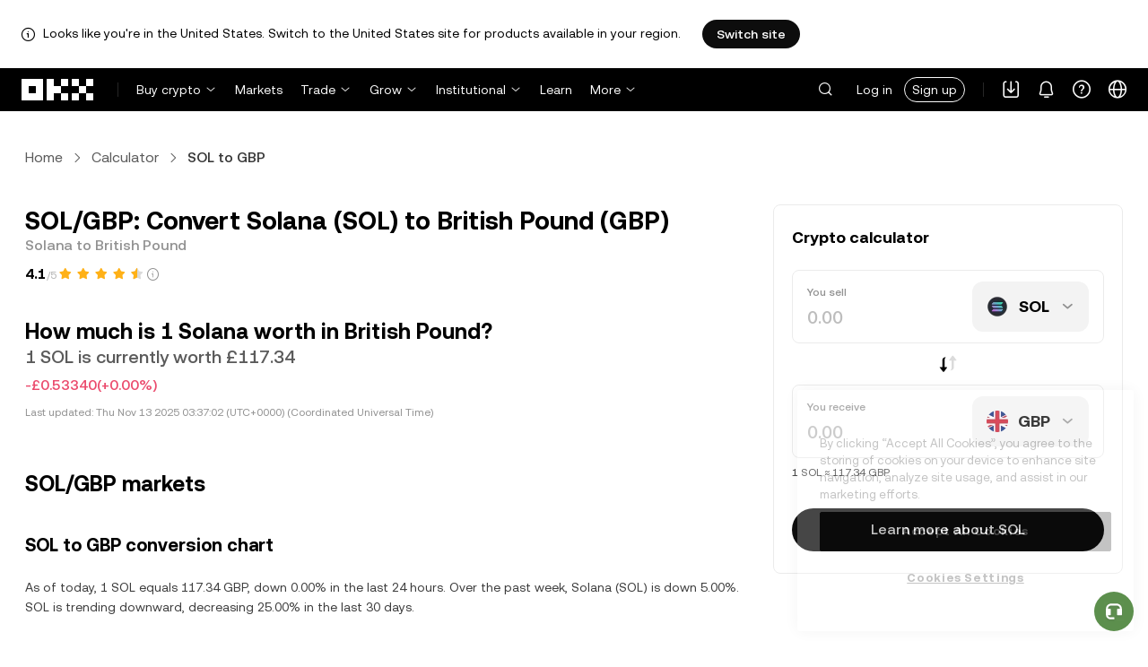

--- FILE ---
content_type: text/html; charset=utf-8
request_url: https://www.okx.com/convert/sol-to-gbp
body_size: 27774
content:
<!DOCTYPE html><html lang="en" dir="" class=" "><head><meta charSet="UTF-8"/><meta name="viewport" content="width=device-width, initial-scale=1.0, maximum-scale=1.0, minimum-scale=1.0, user-scalable=no"/><title>SOL to GBP | Convert Solana to British Pound | OKX</title><meta http-equiv="X-UA-Compatible" content="IE=edge,chrome=1"/><meta name="description" content="OKX - Convert Solana to British Pound instantly with OKX&#x27;s Crypto Converter. See SOL to GBP conversion rate in real time. No fees and up-to-date market data!"/><meta name="Author" content="OKX"/><meta name="Copyright" content="okx.com"/><meta name="google-site-verification" content="SVJL-WGbe8_1J05O3I8V4ehAs8L89UDA-bcAyAJ2SLw"/><meta property="og:type" content="website"/><meta property="og:title" content="SOL to GBP | Convert Solana to British Pound"/><meta property="og:url" content="https://www.okx.com/convert/sol-to-gbp"/><meta property="og:site_name" content="OKX"/><meta property="og:image" content="https://www.okx.com/cdn/assets/imgs/244/84D446EF6A65AF94.jpeg"/><meta property="og:description" content="OKX - Convert Solana to British Pound instantly with OKX&#x27;s Crypto Converter. See SOL to GBP conversion rate in real time. No fees and up-to-date market data!"/><meta name="twitter:card" content="summary_large_image"/><meta name="twitter:site" content="OKX"/><meta name="twitter:title" content="SOL to GBP | Convert Solana to British Pound"/><meta name="twitter:description" content="OKX - Convert Solana to British Pound instantly with OKX&#x27;s Crypto Converter. See SOL to GBP conversion rate in real time. No fees and up-to-date market data!"/><meta name="twitter:image" content="https://www.okx.com/cdn/assets/imgs/244/84D446EF6A65AF94.jpeg"/><meta name="full-screen" content="yes"/><meta name="browsermode" content="application"/><meta name="x5-orientation" content="portrait"/><meta name="x5-fullscreen" content="true"/><meta name="x5-page-mode" content="app"/><meta name="apple-mobile-web-app-capable" content="yes"/><meta name="theme-color" content="#121212"/><meta name="yandex-verification" content="aaa987727259a356"/><meta name="naver-site-verification" content="3275b79a3c81ac994632e15ac643c47a64bf1b43"/><link rel="preconnect" href="https://www.okx.com" crossorigin=""/><link rel="dns-prefetch" href="https://www.okx.com"/><link rel="shortcut icon" href="https://www.okx.com/cdn/assets/imgs/226/EB771F0EE8994DD5.png"/><link rel="apple-touch-icon" href="https://www.okx.com/cdn/assets/imgs/253/59830BB78B18A776.png" type="image/png"/><link rel="canonical" href="https://www.okx.com/convert/sol-to-gbp"/><link rel="alternate" href="https://www.okx.com/zh-hans/convert/sol-to-gbp" hreflang="zh-Hans"/><link rel="alternate" href="https://www.okx.com/pt/convert/sol-to-gbp" hreflang="pt"/><link rel="alternate" href="https://www.okx.com/zh-hant/convert/sol-to-gbp" hreflang="zh-Hant"/><link rel="alternate" href="https://www.okx.com/fr/convert/sol-to-gbp" hreflang="fr"/><link rel="alternate" href="https://www.okx.com/id/convert/sol-to-gbp" hreflang="id"/><link rel="alternate" href="https://www.okx.com/ru/convert/sol-to-gbp" hreflang="ru"/><link rel="alternate" href="https://www.okx.com/vi/convert/sol-to-gbp" hreflang="vi"/><link rel="alternate" href="https://www.okx.com/es-la/convert/sol-to-gbp" hreflang="es"/><link rel="alternate" href="https://www.okx.com/ua/convert/sol-to-gbp" hreflang="uk"/><link rel="alternate" href="https://www.okx.com/convert/sol-to-gbp" hreflang="en"/><link rel="alternate" href="https://www.okx.com/ar/convert/sol-to-gbp" hreflang="ar"/><link rel="alternate" href="https://www.okx.com/en-eu/convert/sol-to-gbp" hreflang="en-de"/><link rel="alternate" href="https://www.okx.com/en-eu/convert/sol-to-gbp" hreflang="en-fr"/><link rel="alternate" href="https://www.okx.com/en-eu/convert/sol-to-gbp" hreflang="en-nl"/><link rel="alternate" href="https://www.okx.com/en-eu/convert/sol-to-gbp" hreflang="en-it"/><link rel="alternate" href="https://www.okx.com/en-eu/convert/sol-to-gbp" hreflang="en-es"/><link rel="alternate" href="https://www.okx.com/en-eu/convert/sol-to-gbp" hreflang="en-dk"/><link rel="alternate" href="https://www.okx.com/en-eu/convert/sol-to-gbp" hreflang="en-fi"/><link rel="alternate" href="https://www.okx.com/en-eu/convert/sol-to-gbp" hreflang="en-sv"/><link rel="alternate" href="https://www.okx.com/en-eu/convert/sol-to-gbp" hreflang="en-pl"/><link rel="alternate" href="https://www.okx.com/en-eu/convert/sol-to-gbp" hreflang="en-ro"/><link rel="alternate" href="https://www.okx.com/fr-fr/convert/sol-to-gbp" hreflang="fr-fr"/><link rel="alternate" href="https://www.okx.com/fi/convert/sol-to-gbp" hreflang="fi"/><link rel="alternate" href="https://www.okx.com/sv/convert/sol-to-gbp" hreflang="sv"/><link rel="alternate" href="https://www.okx.com/zh-hans-eu/convert/sol-to-gbp" hreflang="zh-Hans-de"/><link rel="alternate" href="https://www.okx.com/zh-hans-eu/convert/sol-to-gbp" hreflang="zh-Hans-fr"/><link rel="alternate" href="https://www.okx.com/zh-hans-eu/convert/sol-to-gbp" hreflang="zh-Hans-nl"/><link rel="alternate" href="https://www.okx.com/zh-hans-eu/convert/sol-to-gbp" hreflang="zh-Hans-it"/><link rel="alternate" href="https://www.okx.com/zh-hans-eu/convert/sol-to-gbp" hreflang="zh-Hans-es"/><link rel="alternate" href="https://www.okx.com/ru-eu/convert/sol-to-gbp" hreflang="ru-de"/><link rel="alternate" href="https://www.okx.com/ru-eu/convert/sol-to-gbp" hreflang="ru-ua"/><link rel="alternate" href="https://www.okx.com/ru-eu/convert/sol-to-gbp" hreflang="ru-de"/><link rel="alternate" href="https://www.okx.com/ru-eu/convert/sol-to-gbp" hreflang="ru-cy"/><link rel="alternate" href="https://www.okx.com/ru-eu/convert/sol-to-gbp" hreflang="ru-lv"/><link rel="alternate" href="https://www.okx.com/ua-eu/convert/sol-to-gbp" hreflang="uk-pl"/><link rel="alternate" href="https://www.okx.com/ua-eu/convert/sol-to-gbp" hreflang="uk-de"/><link rel="alternate" href="https://www.okx.com/ua-eu/convert/sol-to-gbp" hreflang="uk-cz"/><link rel="alternate" href="https://www.okx.com/ua-eu/convert/sol-to-gbp" hreflang="uk-it"/><link rel="alternate" href="https://www.okx.com/ua-eu/convert/sol-to-gbp" hreflang="uk-es"/><link rel="alternate" href="https://www.okx.com/pl/convert/sol-to-gbp" hreflang="pl"/><link rel="alternate" href="https://www.okx.com/nl/convert/sol-to-gbp" hreflang="nl"/><link rel="alternate" href="https://www.okx.com/de/convert/sol-to-gbp" hreflang="de"/><link rel="alternate" href="https://www.okx.com/es-es/convert/sol-to-gbp" hreflang="es-es"/><link rel="alternate" href="https://www.okx.com/it/convert/sol-to-gbp" hreflang="it"/><link rel="alternate" href="https://www.okx.com/pt-pt/convert/sol-to-gbp" hreflang="pt-pt"/><link rel="alternate" href="https://www.okx.com/ro/convert/sol-to-gbp" hreflang="ro"/><link rel="alternate" href="https://www.okx.com/cs/convert/sol-to-gbp" hreflang="cs"/><link rel="alternate" href="https://www.okx.com/zh-hans-ae/convert/sol-to-gbp" hreflang="zh-Hans-ae"/><link rel="alternate" href="https://www.okx.com/en-ae/convert/sol-to-gbp" hreflang="en-ae"/><link rel="alternate" href="https://www.okx.com/ru-ae/convert/sol-to-gbp" hreflang="ru-ae"/><link rel="alternate" href="https://www.okx.com/fr-ae/convert/sol-to-gbp" hreflang="fr-ae"/><link rel="alternate" href="https://www.okx.com/ar-ae/convert/sol-to-gbp" hreflang="ar-ae"/><link rel="alternate" href="https://www.okx.com/pt-br/convert/sol-to-gbp" hreflang="pt-br"/><link rel="alternate" href="https://www.okx.com/en-br/convert/sol-to-gbp" hreflang="en-br"/><link rel="alternate" href="https://www.okx.com/en-au/convert/sol-to-gbp" hreflang="en-au"/><link rel="alternate" href="https://www.okx.com/zh-hans-au/convert/sol-to-gbp" hreflang="zh-Hans-au"/><link rel="alternate" href="https://www.okx.com/zh-hans-sg/convert/sol-to-gbp" hreflang="zh-Hans-sg"/><link rel="alternate" href="https://www.okx.com/en-sg/convert/sol-to-gbp" hreflang="en-sg"/><link rel="alternate" href="https://www.okx.com/en-us/convert/sol-to-gbp" hreflang="en-us"/><link rel="alternate" href="https://www.okx.com/nb/convert/sol-to-gbp" hreflang="nb"/><link rel="alternate" href="https://www.okx.com/en-gb/convert/sol-to-gbp" hreflang="en-gb"/><link rel="alternate" href="https://tr.okx.com/convert/sol-to-gbp" hreflang="tr"/><link rel="alternate" href="https://tr.okx.com/en/convert/sol-to-gbp" hreflang="en-tr"/><link rel="alternate" href="https://www.okx.com/convert/sol-to-gbp" hreflang="x-default"/><link rel="preload" type="font/woff2" as="font" crossorigin="" href="https://www.okx.com/cdn/assets/okfe/libs/fonts/OKX_Sans/Regular.woff2"/><link rel="preload" type="font/woff2" as="font" crossorigin="" href="https://www.okx.com/cdn/assets/okfe/libs/fonts/OKX_Sans/Medium.woff2"/><link rel="preload" type="font/woff2" as="font" crossorigin="" href="https://www.okx.com/cdn/assets/okfe/libs/fonts/OKX_Sans/Bold.woff2"/><link rel="stylesheet" type="text/css" href="https://www.okx.com/cdn/assets/okfe/okx-nav/okxGlobal/index.2a39c488.css"/><link rel="stylesheet" type="text/css" href="https://www.okx.com/cdn/assets/okfe/okx-nav/global/index.07f6dcc8.css"/><style>
        *{ margin: 0; padding: 0}
        </style><link rel="stylesheet" type="text/css" href="https://www.okx.com/cdn/assets/okfe/okx-nav/header/index.8e39b126.css"/><link rel="stylesheet" type="text/css" href="https://www.okx.com/cdn/assets/okfe/okx-nav/footer/index.2712fc4e.css"/><link rel="stylesheet" type="text/css" href="https://www.okx.com/cdn/assets/okfe/growth/7391/index.9a5b1672.css"/><link rel="stylesheet" type="text/css" href="https://www.okx.com/cdn/assets/okfe/growth/4772/index.265fdf74.css"/><link rel="stylesheet" type="text/css" href="https://www.okx.com/cdn/assets/okfe/growth/6939/index.1567ea2f.css"/><link rel="stylesheet" type="text/css" href="https://www.okx.com/cdn/assets/okfe/growth/3955/index.956eb4a1.css"/><link rel="stylesheet" type="text/css" href="https://www.okx.com/cdn/assets/okfe/growth/8247/index.9548f672.css"/><link rel="stylesheet" type="text/css" href="https://www.okx.com/cdn/assets/okfe/growth/9916/index.cecd013b.css"/><link rel="stylesheet" type="text/css" href="https://www.okx.com/cdn/assets/okfe/growth/convertDetail/index.a44e6561.css"/></head><body id="body" class="theme-light pnl-classic brand-exchange" broker-style="" data-responsive="true" data-nav="true"><header id="headerContainer" class="header header-container" data-chain="false"><div id="site-banner-root" class="nav-banner-container"><div class="okx-sticky-container okx-sticky-top site-banner-container" style="position:static;top:0px;background-color:#ffffff;color:#000" id="okx-sticky_-3"><p class="site-banner-text"><i class="icon okx-header-footer-information site-banner-icon"></i><span class="site-banner-tip">Looks like you&#x27;re in the United States. Switch to the United States site for products available in your region.</span></p><button type="button" class="site-banner-link">Switch site</button></div></div><div class="header-wrap header-wrap-home header-with-banner"><button type="button" class="skip-to-content">Skip to main content</button><div class="header-main" data-from="1"><div class="logo-container mode-container" id="logoCon" data-chain="false"><div class="mode-logo"><a class="logo-wrap " href="/" aria-label="OKX logo, go to homepage"><img width="82" height="36" class="logo-img   
        " src="[data-uri]" alt="OKX - Leading Cryptocurrency Exchange" title="OKX"/></a></div></div><div class="head-spl-lin"></div><nav id="navContainer" class="nav-container" data-from="1" aria-label="Main menu"><div class="nav-scroll-box"><div class="nav-l-sec other-language-left-section-en"><div class="nav-l-con"><div class="nav-item is-left nav-buy"><button type="button" class="tab nav-text mu-txt icon okx-header-footer-arrow-chevrons-down" id="title-nav-buy" aria-expanded="false">Buy crypto</button><div class="u-in-ext dp-c-l-ag  " style="z-index:20000"><div aria-labelledby="title-nav-buy" class="extend-box "><a href="/buy-crypto" class="box-item icon okx-header-footer-buy-with-card"><div class="item-box"><div id="" class="item-title">Buy and Sell</div><div class="desc">Visa, Mastercard, and others</div></div></a><a href="/p2p/express" class="box-item icon okx-header-footer-p2p-trading"><div class="item-box"><div id="" class="item-title">P2P trading</div><div class="desc">Buy/Sell with zero trading fees via 100+ payment methods</div></div></a></div></div></div><a class="nav-link nav-item is-left nav-market" href="/markets/prices">Markets</a><div class="nav-item is-left nav-trade"><button type="button" id="title-nav-trade" class="tab nav-text mu-txt icon okx-header-footer-arrow-chevrons-down" aria-expanded="false">Trade</button><div class="u-in-ext dp-c-l-ag drop-panel" style="z-index:20000"><div class="drop-extend-box extend-box extend-panel-box"><div class="drop-panel-box  drop-panel-box-menu trade-drop-panel-box-menu"><ul class="drop-panel-list" aria-labelledby="trading-group-1"><p id="trading-group-1" class="drop-panel-title">Trading instruments</p><li class="trade-drop-item-con dropdown-panel-li"><a href="/trade-convert#from-page=navigation&amp;from-action=web_header" class="box-item panel-box-item drop-panel-box-item item-convert icon okx-header-footer-convert-1"><div class="item-box item-panel-drop trade-item-panel-drop "><div class="item-title trade-item-panel-drop-title">Convert</div><div class="desc">Quick conversion, zero trading fees, no slippage</div></div></a></li><li class="dropdown-panel-li"><a href="/trade-spot" class="box-item panel-box-item drop-panel-box-item icon okx-header-footer-spot-1"><div class="item-box item-panel-drop trade-item-panel-drop "><div class="item-title trade-item-panel-drop-title">Spot</div><div class="desc">Buy and sell crypto with ease</div></div></a><i tabindex="0" role="button" aria-expanded="false" aria-label="Open Spot sub-menu" class="panel-drop-item-icon trade-panel-drop-item-icon icon okx-header-footer-arrow-chevrons-right"></i></li><li class="dropdown-panel-li"><a href="/trade-swap" class="box-item panel-box-item drop-panel-box-item icon okx-header-footer-futures"><div class="item-box item-panel-drop trade-item-panel-drop "><div class="item-title trade-item-panel-drop-title">Futures</div><div class="desc">Trade perpetual and expiry futures with leverage</div></div></a><i tabindex="0" role="button" aria-expanded="false" aria-label="Open Futures sub-menu" class="panel-drop-item-icon trade-panel-drop-item-icon icon okx-header-footer-arrow-chevrons-right"></i></li><li class="trade-drop-item-con dropdown-panel-li"><a href="/trade-option-chain" class="box-item panel-box-item drop-panel-box-item icon okx-header-footer-ecosystem"><div class="item-box item-panel-drop trade-item-panel-drop "><div class="item-title trade-item-panel-drop-title">Options</div><div class="desc">Capitalize on market volatility with options</div></div></a></li><li class="dropdown-panel-li"><a href="/pre-market" class="box-item panel-box-item drop-panel-box-item icon okx-header-footer-premarket"><div class="item-box item-panel-drop trade-item-panel-drop "><div class="item-title trade-item-panel-drop-title">Pre-market Perpetuals</div><div class="desc">Get early access and trade upcoming crypto</div></div></a><i tabindex="0" role="button" aria-expanded="false" aria-label="Open Pre-market Perpetuals sub-menu" class="panel-drop-item-icon trade-panel-drop-item-icon icon okx-header-footer-arrow-chevrons-right"></i></li></ul><ul class="drop-panel-list" aria-labelledby="trading-group-2"><p id="trading-group-2" class="drop-panel-title">Powerful tools</p><li class="trade-drop-item-con dropdown-panel-li"><a href="/trading-bot" class="box-item panel-box-item drop-panel-box-item icon okx-header-footer-trading-bot"><div class="item-box item-panel-drop trade-item-panel-drop "><div class="item-title trade-item-panel-drop-title">Trading bots</div><div class="desc">Multiple strategies to help you trade with ease</div></div></a></li><li class="trade-drop-item-con dropdown-panel-li"><a href="/liquid-marketplace/nitro" class="box-item panel-box-item drop-panel-box-item icon okx-header-footer-nitro-spreads"><div class="item-box item-panel-drop trade-item-panel-drop "><div class="item-title trade-item-panel-drop-title">Nitro Spreads</div><div class="desc">Deep liquidity for futures spreads</div></div></a></li><li class="trade-drop-item-con dropdown-panel-li"><a href="/liquid-marketplace/rfq-builder" class="box-item panel-box-item drop-panel-box-item icon okx-header-footer-rfq"><div class="item-box item-panel-drop trade-item-panel-drop "><div class="item-title trade-item-panel-drop-title">RFQ</div><div class="desc">Custom multi-leg strategies and block trades</div></div></a></li></ul></div></div></div></div><div class="nav-item is-left nav-earn"><button type="button" class="tab nav-text mu-txt icon okx-header-footer-arrow-chevrons-down" id="title-nav-earn" aria-expanded="false">Grow</button><div class="u-in-ext dp-c-l-ag  " style="z-index:20000"><div aria-labelledby="title-nav-earn" class="extend-box "><a href="/earn#from=home" class="box-item icon okx-header-footer-earn"><div class="item-box"><div id="group-item-title-earn-list" class="item-title">Earn</div><div class="desc">Don’t just HODL. Earn</div></div></a><div class="drop-menu-desc-list earn-desc-list"><div role="group" aria-labelledby="group-item-title-earn-list" class="drop-menu-list-item earn-list-item"><a class="drop-menu-item earn-item" href="/earn/simple-earn">Simple Earn</a><a class="drop-menu-item earn-item" href="/earn/onchain-earn">On-chain Earn</a></div><div role="group" aria-labelledby="group-item-title-earn-list" class="drop-menu-list-item earn-list-item"><a class="drop-menu-item earn-item" href="/earn/dual">Dual Investment</a><a class="drop-menu-item earn-item" href="/earn/yield-plus">BTC Yield+</a></div></div><a href="/loan" class="box-item icon okx-header-footer-loan"><div class="item-box"><div id="" class="item-title">Loan</div><div class="desc">Borrow to earn, borrow to spend</div></div></a><a href="/jumpstart#from=home" class="box-item icon okx-header-footer-jumpstart"><div class="item-box"><div id="" class="item-title">Jumpstart</div><div class="desc">Discover new, high-quality projects around the world</div></div></a></div></div></div><div class="nav-item is-left nav-institutions"><button type="button" class="tab nav-text mu-txt icon okx-header-footer-arrow-chevrons-down" id="title-nav-institutions" aria-expanded="false">Institutional</button><div class="u-in-ext dp-c-l-ag  " style="z-index:20000"><div aria-labelledby="title-nav-institutions" class="extend-box "><a href="/institutions" class="box-item icon okx-header-footer-institutions-home"><div class="item-box"><div id="" class="item-title">Institutional home</div><div class="desc">The world’s most powerful suite of crypto trading solutions</div></div></a><a href="/rubix" class="box-item icon okx-header-footer-okx-rubix"><div class="item-box"><div id="" class="item-title">OKX Rubix</div><div class="desc">Digital assets-as-a-service for regulated institutions</div></div></a><a href="/liquid-marketplace" class="box-item icon okx-header-footer-transactions"><div class="item-box"><div id="" class="item-title">Liquid Marketplace</div><div class="desc">OTC liquidity network for pro and institutional traders</div></div></a><a href="/okx-api" class="box-item icon okx-header-footer-api-1"><div class="item-box"><div id="" class="item-title">APIs</div><div class="desc">Seamless and ultra-low latency API connectivity</div></div></a><a href="/broker/home" class="box-item icon okx-header-footer-user-home"><div class="item-box"><div id="" class="item-title">Broker Program</div><div class="desc">Access world-class market depth with high commissions</div></div></a><a href="/managed-sub-account" class="box-item icon okx-header-footer-managed-trading-sub-accounts"><div class="item-box"><div id="" class="item-title">Managed Trading Sub-accounts</div><div class="desc">Manage sub-accounts, trade easily and safely with more profits</div></div></a><a href="/historical-data" class="box-item icon okx-header-footer-historical-market-data"><div class="item-box"><div id="" class="item-title">Historical market data</div><div class="desc">Candlesticks, aggregate trades, order book data and more</div></div></a><a href="/landingpage/institutionalinsights" class="box-item icon okx-header-footer-tips"><div class="item-box"><div id="" class="item-title">Institutional Insights</div><div class="desc">Our latest institutional trading research, news, and more</div></div></a></div></div></div><a class="nav-link nav-item is-left nav-academy" href="/learn">Learn</a><div class="nav-item is-left nav-more"><button type="button" class="tab nav-text mu-txt icon okx-header-footer-arrow-chevrons-down" aria-expanded="false">More</button><div class="drop-sm-down u-in-ext dp-c-l-ag " style="z-index:20000"><div class="info-extend-box"><div class="extend-box extend-small-box"><div class="box-title">Products</div><a href="/xbtc" class="box-item icon okx-header-footer-xbtc" aria-label="xBTC">xBTC</a><a href="/wallet-security" class="box-item icon okx-header-footer-security-of-funds" aria-label="Security of funds">Security of funds</a><a href="/status" class="box-item icon okx-header-footer-status" aria-label="Status">Status</a><a href="/proof-of-reserves" class="box-item icon okx-header-footer-proof-of-reservation" aria-label="Proof of Reserves">Proof of Reserves</a><a href="/protect" class="box-item item-protect icon okx-header-footer-user-protection" aria-label="OKX Protect">OKX Protect</a><a href="https://web3.okx.com/" target="_blank" class="box-item item-web3 icon okx-header-footer-web3" aria-label="Web3">Web3</a></div><div class="extend-box extend-small-box"><div class="box-title">Others</div><a href="/campaign-center" class="box-item item-campaign icon okx-header-footer-fireworks" aria-label="Campaign center">Campaign center</a><a href="/rewards" class="box-item item-rewards icon okx-header-footer-rewards" aria-label="My rewards">My rewards</a><a href="/referral" class="box-item icon okx-header-footer-gift" aria-label="Referral">Referral</a><a href="/vip" class="box-item icon okx-header-footer-vip" aria-label="VIP program">VIP program</a><a href="/affiliates" class="box-item icon okx-header-footer-node" aria-label="Affiliates">Affiliates</a><a href="/ventures" class="box-item icon okx-header-footer-blockdream-ventures-1" aria-label="OKX Ventures">OKX Ventures</a><a href="/landingpage/tradingview" class="box-item icon okx-header-footer-trading-view" aria-label="Trade on TradingView">Trade on TradingView</a><a href="/token-listing-apply" class="box-item icon okx-header-footer-listing-application" aria-label="Listing application">Listing application</a></div></div></div></div></div></div><div class="nav-null"></div><div class="header-search-box" id="headerSearchBox"></div><div class="user-no-login"><a class="passport-btn user-login-btn monitor-login" href="/account/login">Log in</a><a class="passport-btn user-register-btn monitor-register" href="/account/register?action=header_register_btn">Sign up</a></div><div class="header-line"></div><div class="nav-r-sec"><div class="nav-r-con"><div class="nav-download other-wrap "><button type="button" aria-label="Download our app. Menu includes a QR code and other download options." class="download-app icon okx-header-footer-download"></button><div class="drop-down-list drop-c-right-align drop-animation download-drop-menu " style="z-index:20000"></div></div><div class="nav-notice other-wrap "><button type="button" aria-label="Notifications and announcements" class="notice-icon icon okx-header-footer-notice"></button></div><div class="nav-item nav-custom other-wrap"><button type="button" aria-label="Get help or follow our socials" class="custom-logo icon okx-header-footer-question"></button><button type="button" class="nav-text mu-txt user-support-text icon okx-header-footer-arrow-chevrons-down">Support</button><div class="drop-down-list drop-c-right-align " style="z-index:20000"><a class="extend-link" href="/help">Support center</a><a id="myRequest" class="extend-link request-link" href="/support-center/history">My tickets</a><a class="extend-link" href="/community">Connect with OKX</a></div></div><div class="nav-item nav-language other-wrap"><button aria-haspopup="true" aria-expanded="false" type="button" aria-label="Change language or currency" class="now-language icon okx-header-footer-language"></button></div></div></div><nav class="action-container"><button type="button" class="header-menu-btn icon okx-header-footer-hamburger" id="headerMenuBtn" aria-label="Open menu with additional options" aria-controls="navColumnContainer" aria-expanded="false"></button></nav></div></nav></div></div><script data-id="__header_data_for_ssr__" type="application/json" id="headerState">{"headerContext":{"logoImgUrl":"https://www.okx.com/cdn/assets/imgs/221/187957948BD02D97.png","templateConfig":null,"marketBanner":{"target":"/en-us","market":"us","locale":"en_US","title":"Looks like you’re in the United States","banner":"Looks like you're in the United States. Switch to the United States site for products available in your region.","popup":"Switch to the United States site for products available in your region.","btnText":"Switch site"},"isSSRSuccess":true}}</script></header><div class="home-container"><div id="root" role="main"><div class="index_container__fhwNA"><div class="index_wrapper__AjpsG"><div id="breadcrumbs"><div class="growth growth-breadcrumbs-var growth-breadcrumbs growth-breadcrumbs-secondary growth-breadcrumbs-md index_breadcrumbs__r9PJ8" role="navigation"><div class="growth-breadcrumbs-crumb"><div class="growth growth-hyperlink-var growth-hyperlink growth-hyperlink-secondary growth-hyperlink-md growth-hyperlink-medium growth-breadcrumbs-crumb-link" data-testid="okd-hyperlink"><a href="/" rel="noopener" target="_self" class="growth-powerLink-a11y growth-hyperlink-text">Home</a></div><i class="icon iconfont okds-arrow-chevron-right-centered-md crumb-icon" role="img" aria-hidden="true"></i></div><div class="growth-breadcrumbs-crumb"><div class="growth growth-hyperlink-var growth-hyperlink growth-hyperlink-secondary growth-hyperlink-md growth-hyperlink-medium growth-breadcrumbs-crumb-link" data-testid="okd-hyperlink"><a href="/convert" rel="noopener" target="_self" class="growth-powerLink-a11y growth-hyperlink-text">Calculator</a></div><i class="icon iconfont okds-arrow-chevron-right-centered-md crumb-icon" role="img" aria-hidden="true"></i></div><div class="growth-breadcrumbs-crumb growth-breadcrumbs-crumb-active" aria-current="location">SOL to GBP</div></div></div><div class="index_container__Glal7"><div><div class="index_titleContainer__U6-km"><div class="index_titleContent__kf5HL"><h1 class="index_title__vwx+s">SOL/GBP: Convert Solana (SOL) to British Pound (GBP)</h1><div class="index_subTitle__5+d6N">Solana to British Pound</div></div><div class="index_fallbackReviewRating__uI3a3"></div><div id="title-part-price" class="index_priceContainer__dCYhk"><h2 class="index_price__su8LS">How much is 1 Solana worth in British Pound?</h2><div class="index_worth__4YrXy">1 SOL is currently worth £117.34</div><div class="index_changeContainer__go+ks index_negative__WxvUe"><div>-£0.53340</div>(+0.00%)</div></div><div class="index_lastUpdate__YXEbI">Last updated:<!-- --> --</div></div><div class="index_container__dxVYn"><div id="chart-description"><h2 class="index_title__GhKxR">SOL/GBP markets</h2><h3 class="index_subTitle__KNQpW">SOL to GBP conversion chart</h3><div class="index_description__0dinV">As of today, 1 SOL equals 117.34 GBP, down 0.00% in the last 24 hours. Over the past week, Solana (SOL) is down 5.00%. SOL is trending downward, decreasing 25.00% in the last 30 days.</div></div><div class="index_fallbackChart__FV-nC"><div class="growth growth-loader-var growth-loader" role="region" aria-live="polite"><div class="growth-loader-spin growth-loader-spin-md growth-loader-spin-primary"></div><span class="growth-a11y-text"></span></div></div></div><div id="price_statistics"><h3 class="index_title__YsumN">Solana (SOL) to British Pound (GBP) price statistics</h3><div class="index_priceProgressContainer__BKnEv"><div class="index_progressTitleContainer__-XmyS"><div class="index_tooltipBox__v4wJa">24h low<div class="index_tooltipContent__Mhvl7">The lowest price in 24 hours</div></div><span>£114.61</span></div><div class="index_progressContainer__FmxMv"><div class="index_progressSlider__4-ReW" style="left:33.45794388465657%"></div><div class="index_sliderTooltip__ncUYn" style="left:33.45794388465657%">Real-time price: £117.34<div class="index_sliderArrow__V-wZ2"></div></div></div><div class="index_progressTitleContainer__-XmyS"><div class="index_tooltipBox__v4wJa">24h high<div class="index_tooltipContent__Mhvl7">The highest price in 24 hours</div></div><span>£122.77</span></div></div><div class="index_hint__cXYsc">*The following data shows <!-- -->SOL<!-- -->&#x27;s market information.</div><div class="index_priceListContainer__kcgbQ"><div><div class="index_priceListTitle__qGfvJ"><div class="index_tooltipBox__v4wJa">All-time high<div class="index_tooltipContent__Mhvl7">Data is collected from multiple platforms</div></div></div>£225.48</div><div><div class="index_priceListTitle__qGfvJ"><div class="index_tooltipBox__v4wJa">All-time low<div class="index_tooltipContent__Mhvl7">Data is collected from multiple platforms</div></div></div>£0.23622</div><div><div class="index_priceListTitle__qGfvJ"><div class="index_tooltipBox__v4wJa">Market cap<div class="index_tooltipContent__Mhvl7">Market cap = current price x circulating supply</div></div></div>£64,995,612,590</div><div><div class="index_priceListTitle__qGfvJ"><div class="index_tooltipBox__v4wJa">Circulating supply<div class="index_tooltipContent__Mhvl7">Asset&#x27;s total amount on the market at this moment (based on the data from multiple platforms)</div></div></div>553,906,615 SOL</div></div><div class="index_readMore__rb5-N">Read more:<!-- --> <a href="/price/solana-sol" rel="noopener" class="growth-powerLink-a11y growth-powerLink common_hrefLink__osg0A">Solana<!-- --> (<!-- -->SOL<!-- -->) price</a></div><div class="index_descriptionText__d+Hn2">The current price of <!-- -->Solana<!-- --> (<!-- -->SOL<!-- -->) in <!-- -->British Pound<!-- --> (<!-- -->GBP<!-- -->) is <!-- -->£117.34<!-- -->, with <!-- -->a decrease<!-- --> of <!-- -->0.00%<!-- --> in the last 24 hours, and <!-- -->a decrease<!-- --> of <!-- -->5.00%<!-- --> in the last seven days.<br/><br/>The highest historical price of <!-- -->Solana<!-- --> was <!-- -->£225.48<!-- -->. There are currently <!-- -->553,906,615 SOL<!-- --> in circulation, with a maximum supply of <!-- -->613,822,156 SOL<!-- -->, which puts the fully diluted market capitalization at approximately <!-- -->£64,995,612,590<!-- -->.<br/><br/>The <!-- -->Solana<!-- --> price in <!-- -->GBP<!-- --> is updated in real time. You can also see conversions from <!-- -->British Pound<!-- --> to other popular cryptocurrencies, making it easy to exchange <!-- -->Solana<!-- --> (<!-- -->SOL<!-- -->) and other digital currencies for <!-- -->British Pound<!-- --> (<!-- -->GBP<!-- -->) quickly and conveniently.</div></div></div><div><div class="index_calculatorContainer__5djTY" style="top:24px"><h2 class="index_calculatorTitle__MVXTB">Crypto calculator</h2><div class="index_inputContainer__+OoXh"><div><span class="index_label__cJDaz">You sell</span><input class="index_inputNumber__wB6gW" type="text" min="0" placeholder="0.00" value=""/></div><div class="index_selectContainer__5g940"><div class="index_currencyContainer__-r55Z"><picture class="growth growth-picture growth-picture-font"><source srcSet="https://www.okx.com/cdn/announce/20230419/1681875530349f92aa4a2-db30-4964-999c-ef7eb6f3914a.png?x-oss-process=image/format,webp/resize,w_48,h_48,type_6/ignore-error,1"/><img width="24" height="24" style="width:24px;height:24px" class="index_roundImage__RadJa" src="https://www.okx.com/cdn/announce/20230419/1681875530349f92aa4a2-db30-4964-999c-ef7eb6f3914a.png?x-oss-process=image/resize,w_48,h_48,type_6/ignore-error,1" alt="SOL"/></picture><span class="index_optionTitle__zAGZp">SOL</span><div class="index_arrowIconContainer__k8EB2"></div></div></div></div><a href="/convert/gbp-to-sol" rel="noopener" aria-label="Convert GBP to SOL instead." class="growth-powerLink-a11y growth-powerLink index_convertIcon__529p+"><picture class="growth growth-picture growth-picture-font"><source srcSet="https://www.okx.com/cdn/assets/imgs/2210/B2FED2331EA87E1F.svg?x-oss-process=image/format,webp/ignore-error,1"/><img width="24" height="24" style="width:24px;height:24px" class="" src="https://www.okx.com/cdn/assets/imgs/2210/B2FED2331EA87E1F.svg" alt=""/></picture></a><div class="index_inputContainer__+OoXh"><div><span class="index_label__cJDaz">You receive</span><input class="index_inputNumber__wB6gW" type="text" min="0" placeholder="0.00" value=""/></div><div class="index_selectContainer__5g940"><div class="index_currencyContainer__-r55Z"><picture class="growth growth-picture growth-picture-font"><source srcSet="https://www.okx.com/cdn/assets/imgs/206/B1DDB644AD7F956A.png?x-oss-process=image/format,webp/resize,w_48,h_48,type_6/ignore-error,1"/><img width="24" height="24" style="width:24px;height:24px" class="index_roundImage__RadJa" src="https://www.okx.com/cdn/assets/imgs/206/B1DDB644AD7F956A.png?x-oss-process=image/resize,w_48,h_48,type_6/ignore-error,1" alt="GBP"/></picture><span class="index_optionTitle__zAGZp">GBP</span><div class="index_arrowIconContainer__k8EB2"></div></div></div></div><div class="index_priceHint__m9usY">1 SOL ≈ 117.34 GBP</div><a href="/price/solana-sol" rel="noopener" class="growth-powerLink-a11y growth-powerLink"><span class="index_fallbackButton__8twAH">Learn more about SOL</span></a></div></div></div><div id="banner-and-convert"><div class="index_content__RdH9T" id="start_trading_mid_banner"><picture class="growth growth-picture growth-picture-font"><source srcSet="https://www.okx.com/cdn/oksupport/common/rewards.cf83597fc9f3e9.png?x-oss-process=image/format,webp/ignore-error,1"/><img width="240" height="128" style="width:240px;height:128px" class="index_bannerImage__cZJ1-" src="https://www.okx.com/cdn/oksupport/common/rewards.cf83597fc9f3e9.png" alt="Start trading crypto on OKX and unlock higher earning potential"/></picture><div class="index_titleContainer__wp8cQ"><div class="index_title__ah0wT">Start trading crypto on OKX and unlock higher earning potential</div><a href="/price/solana-sol" rel="noopener" class="growth-powerLink-a11y growth-powerLink"><span class="index_fallbackButton__P2hW7">Learn more about SOL</span></a></div></div><div class="index_container__w6akM" id="conversion_tables"><h2 class="index_conversionTitle__JiI5R">SOL/GBP conversion tables</h2><div class="index_conversionSubtitle__tVC3z">Based on the current rate, 1 SOL is valued at approximately 117.34 GBP. This means that acquiring 5 Solana would amount to around 586.70 GBP. Alternatively, if you have £1 GBP, it would be equivalent to about 0.0085222 GBP, while £50 GBP would translate to approximately 0.42611 GBP. These figures provide an indication of the exchange rate between GBP and SOL, the exact amount may vary depending on market fluctuations.<br/><br/>In the last 7 days, the Solana exchange rate has a decrease by 5.00%. Over the 24-hour period, this rate varied by 0.00%, with the highest exchange rate of 1 SOL for British Pound being 122.77 GBP and the lowest value in the last 24 hours being 114.61 GBP.</div><div class="index_conversionWrapper__PpoV7"><div><h3 class="index_title__Dr5Gb">Convert Solana to British Pound</h3><table class="index_tableContainer__QRFh+"><thead><tr class="index_headerContainer__Bx555"><th class="index_center__w25rz"><picture class="growth growth-picture growth-picture-font"><source srcSet="https://www.okx.com/cdn/announce/20230419/1681875530349f92aa4a2-db30-4964-999c-ef7eb6f3914a.png?x-oss-process=image/format,webp/resize,w_48,h_48,type_6/ignore-error,1"/><img width="24" height="24" style="width:24px;height:24px" class="index_roundImage__JqwFd" src="https://www.okx.com/cdn/announce/20230419/1681875530349f92aa4a2-db30-4964-999c-ef7eb6f3914a.png?x-oss-process=image/resize,w_48,h_48,type_6/ignore-error,1" alt="SOL"/></picture><span class="index_tableTitle__mA9B3">SOL</span></th><th class="index_center__w25rz"><picture class="growth growth-picture growth-picture-font"><source srcSet="https://www.okx.com/cdn/assets/imgs/206/B1DDB644AD7F956A.png?x-oss-process=image/format,webp/resize,w_48,h_48,type_6/ignore-error,1"/><img width="24" height="24" style="width:24px;height:24px" class="index_roundImage__JqwFd" src="https://www.okx.com/cdn/assets/imgs/206/B1DDB644AD7F956A.png?x-oss-process=image/resize,w_48,h_48,type_6/ignore-error,1" alt="GBP"/></picture><span class="index_tableTitle__mA9B3">GBP</span></th></tr></thead><tbody><tr class="index_rowContainer__hLHoS"><td>1 SOL</td><td>117.34 GBP</td></tr><tr class="index_rowContainer__hLHoS"><td>5 SOL</td><td>586.70 GBP</td></tr><tr class="index_rowContainer__hLHoS"><td>10 SOL</td><td>1,173.40 GBP</td></tr><tr class="index_rowContainer__hLHoS"><td>20 SOL</td><td>2,346.81 GBP</td></tr><tr class="index_rowContainer__hLHoS"><td>50 SOL</td><td>5,867.02 GBP</td></tr><tr class="index_rowContainer__hLHoS"><td>100 SOL</td><td>11,734.04 GBP</td></tr><tr class="index_rowContainer__hLHoS"><td>1,000 SOL</td><td>117,340.4 GBP</td></tr></tbody></table></div><div><h3 class="index_title__Dr5Gb">Convert British Pound to Solana</h3><table class="index_tableContainer__QRFh+"><thead><tr class="index_headerContainer__Bx555"><th class="index_center__w25rz"><picture class="growth growth-picture growth-picture-font"><source srcSet="https://www.okx.com/cdn/assets/imgs/206/B1DDB644AD7F956A.png?x-oss-process=image/format,webp/resize,w_48,h_48,type_6/ignore-error,1"/><img width="24" height="24" style="width:24px;height:24px" class="index_roundImage__JqwFd" src="https://www.okx.com/cdn/assets/imgs/206/B1DDB644AD7F956A.png?x-oss-process=image/resize,w_48,h_48,type_6/ignore-error,1" alt="GBP"/></picture><span class="index_tableTitle__mA9B3">GBP</span></th><th class="index_center__w25rz"><picture class="growth growth-picture growth-picture-font"><source srcSet="https://www.okx.com/cdn/announce/20230419/1681875530349f92aa4a2-db30-4964-999c-ef7eb6f3914a.png?x-oss-process=image/format,webp/resize,w_48,h_48,type_6/ignore-error,1"/><img width="24" height="24" style="width:24px;height:24px" class="index_roundImage__JqwFd" src="https://www.okx.com/cdn/announce/20230419/1681875530349f92aa4a2-db30-4964-999c-ef7eb6f3914a.png?x-oss-process=image/resize,w_48,h_48,type_6/ignore-error,1" alt="SOL"/></picture><span class="index_tableTitle__mA9B3">SOL</span></th></tr></thead><tbody><tr class="index_rowContainer__hLHoS"><td>1 GBP</td><td>0.0085222 SOL</td></tr><tr class="index_rowContainer__hLHoS"><td>5 GBP</td><td>0.042611 SOL</td></tr><tr class="index_rowContainer__hLHoS"><td>10 GBP</td><td>0.085222 SOL</td></tr><tr class="index_rowContainer__hLHoS"><td>20 GBP</td><td>0.17044 SOL</td></tr><tr class="index_rowContainer__hLHoS"><td>50 GBP</td><td>0.42611 SOL</td></tr><tr class="index_rowContainer__hLHoS"><td>100 GBP</td><td>0.85222 SOL</td></tr><tr class="index_rowContainer__hLHoS"><td>1,000 GBP</td><td>8.5222 SOL</td></tr></tbody></table></div></div></div><div class="index_container__sdfIu" id="how_to_buy_3_steps_banner"><h2 class="index_title__njM99">See how to convert fiat to crypto in just 3 steps</h2><div class="index_stepsContainer__E-pfu"><div class="index_stepContainer__s4AdV"><div class="index_stepImage__d24wW"><picture class="growth growth-picture growth-picture-font"><source srcSet="https://www.okx.com/cdn/oksupport/common/create-an-account.cfe0bc671db85c.png?x-oss-process=image/format,webp/ignore-error,1"/><img width="100" style="width:100px" class="" src="https://www.okx.com/cdn/oksupport/common/create-an-account.cfe0bc671db85c.png" alt="Illustration of how to create a free account at OKX and convert Solana into British Pound"/></picture></div><div><div class="index_stepTitle__yqJqA">Create your free OKX account</div><div class="index_stepDescription__C6m1+">If you haven’t already, download the OKX app and sign up to get started.</div></div></div><div class="index_stepContainer__s4AdV"><div class="index_stepImage__d24wW"><picture class="growth growth-picture growth-picture-font"><source srcSet="https://www.okx.com/cdn/oksupport/common/KYC.f966239808f355.png?x-oss-process=image/format,webp/ignore-error,1"/><img width="100" style="width:100px" class="" src="https://www.okx.com/cdn/oksupport/common/KYC.f966239808f355.png" alt="Illustration for identity verification in a SOL to GBP converter"/></picture></div><div><div class="index_stepTitle__yqJqA">Get verified</div><div class="index_stepDescription__C6m1+">Complete <a href="/help/how-do-i-verify-an-individual-account" rel="noopener" class="growth-powerLink-a11y growth-powerLink common_hrefLink__osg0A">identity verification</a> to keep your account and assets secure.</div></div></div><div class="index_stepContainer__s4AdV"><div class="index_stepImage__d24wW"><picture class="growth growth-picture growth-picture-font"><source srcSet="https://www.okx.com/cdn/oksupport/common/Convert.70776649008531.png?x-oss-process=image/format,webp/ignore-error,1"/><img width="100" style="width:100px" class="" src="https://www.okx.com/cdn/oksupport/common/Convert.70776649008531.png" alt="SOL to GBP converter illustration on OKX"/></picture></div><div><div class="index_stepTitle__yqJqA">Kickstart your crypto journey</div><div class="index_stepDescription__C6m1+">Deposit funds into your account to begin your trading journey.</div></div></div></div><div class="index_tradeButton__joHSA"><a href="/price/solana-sol" rel="noopener" class="growth-powerLink-a11y growth-powerLink"><span class="index_fallbackButton__O6XWK">Trade now</span></a></div></div></div><div><div class="index_container__01H6u"><div class="index_sectionHeader__aNeqo"><div class=""><h2 class="index_headerTitle__5c-YJ">SOL to GBP FAQ</h2></div></div><div class="index_twoColumn__X9E+r"><div class="growth growth-accordion-var growth-accordion index_item__9DQQc"><div class="growth-accordion-header index_header__fWeap growth-a11y-button" id=":R1k:-header" aria-controls=":R1k:-content" aria-expanded="false" role="button" tabindex="0"><div class="growth-accordion-header-title"><h3>What is today&#x27;s exchange rate for 1 SOL to GBP?</h3></div><i class="icon iconfont okds-arrow-chevron-down-sm growth-accordion-header-icon" role="img" aria-hidden="true"></i></div><div class="growth-accordion-content growth-accordion-content-transition-out" id=":R1k:-content" role="region" aria-labelledby=":R1k:-header"><div class="index_content__rrphJ">Today&#x27;s SOL to GBP is £117.34.</div></div></div><div class="growth growth-accordion-var growth-accordion index_item__9DQQc"><div class="growth-accordion-header index_header__fWeap growth-a11y-button" id=":R2k:-header" aria-controls=":R2k:-content" aria-expanded="false" role="button" tabindex="0"><div class="growth-accordion-header-title"><h3>How did the SOL to GBP exchange rate change over the past 24 hours?</h3></div><i class="icon iconfont okds-arrow-chevron-down-sm growth-accordion-header-icon" role="img" aria-hidden="true"></i></div><div class="growth-accordion-content growth-accordion-content-transition-out" id=":R2k:-content" role="region" aria-labelledby=":R2k:-header"><div class="index_content__rrphJ">The SOL to GBP exchange rate has changed by 0.00% in the past 24 hours.</div></div></div><div class="growth growth-accordion-var growth-accordion index_item__9DQQc"><div class="growth-accordion-header index_header__fWeap growth-a11y-button" id=":R3k:-header" aria-controls=":R3k:-content" aria-expanded="false" role="button" tabindex="0"><div class="growth-accordion-header-title"><h3>How many Solana are there in total?</h3></div><i class="icon iconfont okds-arrow-chevron-down-sm growth-accordion-header-icon" role="img" aria-hidden="true"></i></div><div class="growth-accordion-content growth-accordion-content-transition-out" id=":R3k:-content" role="region" aria-labelledby=":R3k:-header"><div class="index_content__rrphJ">Solana has a current circulating supply of 553,906,615 SOL and a maximum supply of 613,822,156 SOL.</div></div></div><div class="growth growth-accordion-var growth-accordion index_item__9DQQc"><div class="growth-accordion-header index_header__fWeap growth-a11y-button" id=":R4k:-header" aria-controls=":R4k:-content" aria-expanded="false" role="button" tabindex="0"><div class="growth-accordion-header-title"><h3>Where can I learn more about trading?</h3></div><i class="icon iconfont okds-arrow-chevron-down-sm growth-accordion-header-icon" role="img" aria-hidden="true"></i></div><div class="growth-accordion-content growth-accordion-content-transition-out" id=":R4k:-content" role="region" aria-labelledby=":R4k:-header"><div class="index_content__rrphJ">Join <a href="https://t.me/OKXOfficial_English" rel="noreferrer" target="_blank" class="growth-powerLink-a11y growth-powerLink common_hrefLink__osg0A">OKX Telegram community</a>, <a href="https://discord.com/invite/okx" rel="noreferrer" target="_blank" class="growth-powerLink-a11y growth-powerLink common_hrefLink__osg0A">OKX Discord community</a>, or visit <a href="/learn" rel="noopener" class="growth-powerLink-a11y growth-powerLink common_hrefLink__osg0A">OKX Learn</a> where you can learn basic trading strategies and how to leverage our platform to trade more effectively for free. You can also participate in our demo trading program to get a feel for the markets and test your skills before using real funds.</div></div></div><div class="growth growth-accordion-var growth-accordion index_item__9DQQc"><div class="growth-accordion-header index_header__fWeap growth-a11y-button" id=":R5k:-header" aria-controls=":R5k:-content" aria-expanded="false" role="button" tabindex="0"><div class="growth-accordion-header-title"><h3>Is it safe to convert SOL to GBP on OKX?</h3></div><i class="icon iconfont okds-arrow-chevron-down-sm growth-accordion-header-icon" role="img" aria-hidden="true"></i></div><div class="growth-accordion-content growth-accordion-content-transition-out" id=":R5k:-content" role="region" aria-labelledby=":R5k:-header"><div class="index_content__rrphJ">We employ multi-layered security to protect your funds and information from cybercriminals. Our security stack includes semi-offline storage, a multi-signature system, emergency backups, 2FA, anti-phishing codes, withdrawal passwords, and more.</div></div></div><div class="growth growth-accordion-var growth-accordion index_item__9DQQc"><div class="growth-accordion-header index_header__fWeap growth-a11y-button" id=":R6k:-header" aria-controls=":R6k:-content" aria-expanded="false" role="button" tabindex="0"><div class="growth-accordion-header-title"><h3>Where can I find more information about Solana (SOL)?</h3></div><i class="icon iconfont okds-arrow-chevron-down-sm growth-accordion-header-icon" role="img" aria-hidden="true"></i></div><div class="growth-accordion-content growth-accordion-content-transition-out" id=":R6k:-content" role="region" aria-labelledby=":R6k:-header"><div class="index_content__rrphJ">To learn more about <!-- -->Solana<!-- -->, check out this page. Learn about its history, latest news, as well as <a href="/price/solana-sol" rel="noopener" class="growth-powerLink-a11y growth-powerLink common_hrefLink__osg0A">Solana price performance</a> and market information in real-time.</div></div></div><div class="growth growth-accordion-var growth-accordion index_item__9DQQc"><div class="growth-accordion-header index_header__fWeap growth-a11y-button" id=":R7k:-header" aria-controls=":R7k:-content" aria-expanded="false" role="button" tabindex="0"><div class="growth-accordion-header-title"><h3>I have some questions about buying cryptocurrency. Who can I speak to?</h3></div><i class="icon iconfont okds-arrow-chevron-down-sm growth-accordion-header-icon" role="img" aria-hidden="true"></i></div><div class="growth-accordion-content growth-accordion-content-transition-out" id=":R7k:-content" role="region" aria-labelledby=":R7k:-header"><div class="index_content__rrphJ">It’s great to be curious about this innovative space, just be sure to understand the risks, too. While crypto can feel a bit complex at first, it’s also full of potential.<br/>Check out our <a href="/help" rel="noopener" class="growth-powerLink-a11y growth-powerLink common_hrefLink__osg0A">Support center</a>, where we answer commonly asked questions about crypto.</div></div></div><div class="growth growth-accordion-var growth-accordion index_item__9DQQc"><div class="growth-accordion-header index_header__fWeap growth-a11y-button" id=":R8k:-header" aria-controls=":R8k:-content" aria-expanded="false" role="button" tabindex="0"><div class="growth-accordion-header-title"><h3>How much is £1 worth of Solana today?</h3></div><i class="icon iconfont okds-arrow-chevron-down-sm growth-accordion-header-icon" role="img" aria-hidden="true"></i></div><div class="growth-accordion-content growth-accordion-content-transition-out" id=":R8k:-content" role="region" aria-labelledby=":R8k:-header"><div class="index_content__rrphJ">The value of £1 in Solana may vary throughout the day, depending on the latest exchange rate. To know the exact value and monitor the conversion of Solana into British Pound, check out the conversion tables on this page, where you’ll find information about the value of one British Pound in Solana, updated in real-time.</div></div></div><div class="growth growth-accordion-var growth-accordion index_item__9DQQc"><div class="growth-accordion-header index_header__fWeap growth-a11y-button" id=":R9k:-header" aria-controls=":R9k:-content" aria-expanded="false" role="button" tabindex="0"><div class="growth-accordion-header-title"><h3>How much is 1 Solana worth in GBP today?</h3></div><i class="icon iconfont okds-arrow-chevron-down-sm growth-accordion-header-icon" role="img" aria-hidden="true"></i></div><div class="growth-accordion-content growth-accordion-content-transition-out" id=":R9k:-content" role="region" aria-labelledby=":R9k:-header"><div class="index_content__rrphJ">The price of 1 SOL in British Pound changes constantly due to market volatility. To find out the most recent value of 1 Solana in GBP, consult the conversion tables on this page. This will help you better understand how to convert Solana into British Pound and track changes in value.</div></div></div><div class="growth growth-accordion-var growth-accordion index_item__9DQQc"><div class="growth-accordion-header index_header__fWeap growth-a11y-button" id=":Rak:-header" aria-controls=":Rak:-content" aria-expanded="false" role="button" tabindex="0"><div class="growth-accordion-header-title"><h3>How can I convert SOL to GBP using the crypto calculator?</h3></div><i class="icon iconfont okds-arrow-chevron-down-sm growth-accordion-header-icon" role="img" aria-hidden="true"></i></div><div class="growth-accordion-content growth-accordion-content-transition-out" id=":Rak:-content" role="region" aria-labelledby=":Rak:-header"><div class="index_content__rrphJ">Our SOL to GBP calculator makes converting SOL to GBP fast and easy. You just have to input an amount of SOL, and you&#x27;ll instantly get the equivalent value in GBP. You can also refer to the conversion tables on this page for common conversions. For example, based on the current conversion rate, £5 is worth 0.042611 SOL, while 5 SOL is worth 586.70 in GBP.</div></div></div></div></div></div><div id="bottom-part" class="BottomPart_container__UPCs7"><div><div class="SectionHeader_sectionHeader__3m992 index_sectionHeader__aNeqo"><div class=""><h2 class="index_headerTitle__5c-YJ">Explore more</h2></div></div><div id="popular_crypto_conversion"><h3 class="index_subtitle__czXV-">Popular SOL conversions</h3><div class="index_description__xfpjm">Discover a selection of conversions between SOL and popular fiat currencies.</div><div class="index_conversionContainer__fQo1P"><a href="/convert/usd-to-sol" rel="noopener" id="crypto-conversion-USD" data-pair="sol-to-usd" class="growth-powerLink-a11y growth-powerLink index_conversionText__1339c">USD to SOL</a><a href="/convert/pkr-to-sol" rel="noopener" id="crypto-conversion-PKR" data-pair="sol-to-pkr" class="growth-powerLink-a11y growth-powerLink index_conversionText__1339c">PKR to SOL</a><a href="/convert/php-to-sol" rel="noopener" id="crypto-conversion-PHP" data-pair="sol-to-php" class="growth-powerLink-a11y growth-powerLink index_conversionText__1339c">PHP to SOL</a><a href="/convert/cny-to-sol" rel="noopener" id="crypto-conversion-CNY" data-pair="sol-to-cny" class="growth-powerLink-a11y growth-powerLink index_conversionText__1339c">CNY to SOL</a><a href="/convert/vnd-to-sol" rel="noopener" id="crypto-conversion-VND" data-pair="sol-to-vnd" class="growth-powerLink-a11y growth-powerLink index_conversionText__1339c">VND to SOL</a><a href="/convert/eur-to-sol" rel="noopener" id="crypto-conversion-EUR" data-pair="sol-to-eur" class="growth-powerLink-a11y growth-powerLink index_conversionText__1339c">EUR to SOL</a><a href="/convert/idr-to-sol" rel="noopener" id="crypto-conversion-IDR" data-pair="sol-to-idr" class="growth-powerLink-a11y growth-powerLink index_conversionText__1339c">IDR to SOL</a><a href="/convert/uah-to-sol" rel="noopener" id="crypto-conversion-UAH" data-pair="sol-to-uah" class="growth-powerLink-a11y growth-powerLink index_conversionText__1339c">UAH to SOL</a><a href="/convert/gbp-to-sol" rel="noopener" id="crypto-conversion-GBP" data-pair="sol-to-gbp" class="growth-powerLink-a11y growth-powerLink index_conversionText__1339c">GBP to SOL</a><a href="/convert/myr-to-sol" rel="noopener" id="crypto-conversion-MYR" data-pair="sol-to-myr" class="growth-powerLink-a11y growth-powerLink index_conversionText__1339c">MYR to SOL</a><a href="/convert/ves-to-sol" rel="noopener" id="crypto-conversion-VES" data-pair="sol-to-ves" class="growth-powerLink-a11y growth-powerLink index_conversionText__1339c">VES to SOL</a><a href="/convert/uyu-to-sol" rel="noopener" id="crypto-conversion-UYU" data-pair="sol-to-uyu" class="growth-powerLink-a11y growth-powerLink index_conversionText__1339c">UYU to SOL</a><a href="/convert/all-to-sol" rel="noopener" id="crypto-conversion-ALL" data-pair="sol-to-all" class="growth-powerLink-a11y growth-powerLink index_conversionText__1339c">ALL to SOL</a><a href="/convert/jmd-to-sol" rel="noopener" id="crypto-conversion-JMD" data-pair="sol-to-jmd" class="growth-powerLink-a11y growth-powerLink index_conversionText__1339c">JMD to SOL</a><a href="/convert/huf-to-sol" rel="noopener" id="crypto-conversion-HUF" data-pair="sol-to-huf" class="growth-powerLink-a11y growth-powerLink index_conversionText__1339c">HUF to SOL</a><a href="/convert/mmk-to-sol" rel="noopener" id="crypto-conversion-MMK" data-pair="sol-to-mmk" class="growth-powerLink-a11y growth-powerLink index_conversionText__1339c">MMK to SOL</a><a href="/convert/rub-to-sol" rel="noopener" id="crypto-conversion-RUB" data-pair="sol-to-rub" class="growth-powerLink-a11y growth-powerLink index_conversionText__1339c">RUB to SOL</a><a href="/convert/bnd-to-sol" rel="noopener" id="crypto-conversion-BND" data-pair="sol-to-bnd" class="growth-powerLink-a11y growth-powerLink index_conversionText__1339c">BND to SOL</a><a href="/convert/tzs-to-sol" rel="noopener" id="crypto-conversion-TZS" data-pair="sol-to-tzs" class="growth-powerLink-a11y growth-powerLink index_conversionText__1339c">TZS to SOL</a><a href="/convert/czk-to-sol" rel="noopener" id="crypto-conversion-CZK" data-pair="sol-to-czk" class="growth-powerLink-a11y growth-powerLink index_conversionText__1339c">CZK to SOL</a></div></div><div class="index_popularFiatConversion__iheDn" id="popular_fiat_conversion"><h3 class="index_subtitle__czXV-">Popular GBP conversions</h3><div class="index_description__xfpjm">Check out a selection of conversions between GBP and top cryptocurrencies.</div><div class="index_conversionContainer__fQo1P"><a href="/convert/btc-to-gbp" rel="noopener" id="fiat-conversion-btc" data-pair="btc-to-gbp" class="growth-powerLink-a11y growth-powerLink index_conversionText__1339c">GBP to BTC</a><a href="/convert/eth-to-gbp" rel="noopener" id="fiat-conversion-eth" data-pair="eth-to-gbp" class="growth-powerLink-a11y growth-powerLink index_conversionText__1339c">GBP to ETH</a><a href="/convert/usdt-to-gbp" rel="noopener" id="fiat-conversion-usdt" data-pair="usdt-to-gbp" class="growth-powerLink-a11y growth-powerLink index_conversionText__1339c">GBP to USDT</a><a href="/convert/xrp-to-gbp" rel="noopener" id="fiat-conversion-xrp" data-pair="xrp-to-gbp" class="growth-powerLink-a11y growth-powerLink index_conversionText__1339c">GBP to XRP</a><a href="/convert/bnb-to-gbp" rel="noopener" id="fiat-conversion-bnb" data-pair="bnb-to-gbp" class="growth-powerLink-a11y growth-powerLink index_conversionText__1339c">GBP to BNB</a><a href="/convert/sol-to-gbp" rel="noopener" id="fiat-conversion-sol" data-pair="sol-to-gbp" class="growth-powerLink-a11y growth-powerLink index_conversionText__1339c">GBP to SOL</a><a href="/convert/usdc-to-gbp" rel="noopener" id="fiat-conversion-usdc" data-pair="usdc-to-gbp" class="growth-powerLink-a11y growth-powerLink index_conversionText__1339c">GBP to USDC</a><a href="/convert/steth-to-gbp" rel="noopener" id="fiat-conversion-steth" data-pair="steth-to-gbp" class="growth-powerLink-a11y growth-powerLink index_conversionText__1339c">GBP to STETH</a><a href="/convert/trx-to-gbp" rel="noopener" id="fiat-conversion-trx" data-pair="trx-to-gbp" class="growth-powerLink-a11y growth-powerLink index_conversionText__1339c">GBP to TRX</a><a href="/convert/doge-to-gbp" rel="noopener" id="fiat-conversion-doge" data-pair="doge-to-gbp" class="growth-powerLink-a11y growth-powerLink index_conversionText__1339c">GBP to DOGE</a><a href="/convert/resolv-to-gbp" rel="noopener" id="fiat-conversion-resolv" data-pair="resolv-to-gbp" class="growth-powerLink-a11y growth-powerLink index_conversionText__1339c">GBP to RESOLV</a><a href="/convert/aero-to-gbp" rel="noopener" id="fiat-conversion-aero" data-pair="aero-to-gbp" class="growth-powerLink-a11y growth-powerLink index_conversionText__1339c">GBP to AERO</a><a href="/convert/max-to-gbp" rel="noopener" id="fiat-conversion-max" data-pair="max-to-gbp" class="growth-powerLink-a11y growth-powerLink index_conversionText__1339c">GBP to MAX</a><a href="/convert/launchcoin-to-gbp" rel="noopener" id="fiat-conversion-launchcoin" data-pair="launchcoin-to-gbp" class="growth-powerLink-a11y growth-powerLink index_conversionText__1339c">GBP to LAUNCHCOIN</a><a href="/convert/neo-to-gbp" rel="noopener" id="fiat-conversion-neo" data-pair="neo-to-gbp" class="growth-powerLink-a11y growth-powerLink index_conversionText__1339c">GBP to NEO</a><a href="/convert/mask-to-gbp" rel="noopener" id="fiat-conversion-mask" data-pair="mask-to-gbp" class="growth-powerLink-a11y growth-powerLink index_conversionText__1339c">GBP to MASK</a><a href="/convert/ape-to-gbp" rel="noopener" id="fiat-conversion-ape" data-pair="ape-to-gbp" class="growth-powerLink-a11y growth-powerLink index_conversionText__1339c">GBP to APE</a><a href="/convert/cxt-to-gbp" rel="noopener" id="fiat-conversion-cxt" data-pair="cxt-to-gbp" class="growth-powerLink-a11y growth-powerLink index_conversionText__1339c">GBP to CXT</a><a href="/convert/zrx-to-gbp" rel="noopener" id="fiat-conversion-zrx" data-pair="zrx-to-gbp" class="growth-powerLink-a11y growth-powerLink index_conversionText__1339c">GBP to ZRX</a><a href="/convert/wct-to-gbp" rel="noopener" id="fiat-conversion-wct" data-pair="wct-to-gbp" class="growth-powerLink-a11y growth-powerLink index_conversionText__1339c">GBP to WCT</a></div></div></div><div id="learn"><div class="SectionHeader_sectionHeader__3m992 index_sectionHeader__aNeqo"><div class=""><h2 class="index_headerTitle__5c-YJ">Learn more about Solana (SOL)</h2></div></div><div class="index_contentCardContainer__U32hy"><div class="Articles_itemContainer__aM1lw"><a href="/learn/solana-trading-bots" rel="noreferrer" target="_blank" class="growth-powerLink-a11y growth-powerLink ArticleItem_learnItem__OE2MV"><div class="ArticleItem_content__maTcx"><div class="ArticleItem_title__N6e8Y">6 top Solana trading bots: what’s the best Solana trading bot for you?</div><div class="ArticleItem_description__RT+ON">Crypto trading bots are a useful tool for those wanting more convenience and automation from their trading activities. The technology allows you to program in your trading strategy and leave the bots </div><div class="ArticleItem_footer__+Z9lW"><span class="ArticleItem_date__hYnMo">Nov 8, 2025</span><span class="ArticleItem_separator__3e9ei">|</span><div class="growth growth-tag-var growth-tag growth-tag-md growth-tag-fill-grey ArticleItem_difficultyLevel__6hhZn">Beginners</div></div></div><div class="ArticleItem_imageContainer__I4wYF"><picture class="growth growth-picture growth-picture-font"><source srcSet="https://www.okx.com/cdn/assets/plugins/contentful/4nqoo8goeymu/4DYSZJLxFHNRGeIpAJOQZl/c7e0bfbb36ce3dd08e22d3080adf24d2/SOL_price_prediction_Blog_Post_1600x844.png?x-oss-process=image/format,webp/resize,w_304,type_6/ignore-error,1"/><img class="" src="https://www.okx.com/cdn/assets/plugins/contentful/4nqoo8goeymu/4DYSZJLxFHNRGeIpAJOQZl/c7e0bfbb36ce3dd08e22d3080adf24d2/SOL_price_prediction_Blog_Post_1600x844.png?x-oss-process=image/resize,w_304,type_6/ignore-error,1" alt="6 top Solana trading bots: what’s the best Solana trading bot for you?"/></picture></div></a><a href="/learn/solana-memecoins-utility" rel="noreferrer" target="_blank" class="growth-powerLink-a11y growth-powerLink ArticleItem_learnItem__OE2MV"><div class="ArticleItem_content__maTcx"><div class="ArticleItem_title__N6e8Y">Solana memecoins explained: exploring the utility behind the humor</div><div class="ArticleItem_description__RT+ON">What happens when internet humor meets blockchain technology? The answer is memecoins, those light-hearted digital assets that often attract serious attention for their price volatility. Today, the So</div><div class="ArticleItem_footer__+Z9lW"><span class="ArticleItem_date__hYnMo">Sep 18, 2025</span><span class="ArticleItem_separator__3e9ei">|</span><div class="growth growth-tag-var growth-tag growth-tag-md growth-tag-fill-grey ArticleItem_difficultyLevel__6hhZn">Beginners</div></div></div><div class="ArticleItem_imageContainer__I4wYF"><picture class="growth growth-picture growth-picture-font"><source srcSet="https://www.okx.com/cdn/assets/plugins/contentful/4nqoo8goeymu/4DYSZJLxFHNRGeIpAJOQZl/c7e0bfbb36ce3dd08e22d3080adf24d2/SOL_price_prediction_Blog_Post_1600x844.png?x-oss-process=image/format,webp/resize,w_304,type_6/ignore-error,1"/><img class="" src="https://www.okx.com/cdn/assets/plugins/contentful/4nqoo8goeymu/4DYSZJLxFHNRGeIpAJOQZl/c7e0bfbb36ce3dd08e22d3080adf24d2/SOL_price_prediction_Blog_Post_1600x844.png?x-oss-process=image/resize,w_304,type_6/ignore-error,1" alt="Solana memecoins explained: exploring the utility behind the humor"/></picture></div></a><a href="/learn/exploring-sols-rebound-solanas-turbocharged-proof-of-history" rel="noreferrer" target="_blank" class="growth-powerLink-a11y growth-powerLink ArticleItem_learnItem__OE2MV"><div class="ArticleItem_content__maTcx"><div class="ArticleItem_title__N6e8Y">What is Solana (SOL): exploring the high-speed Layer-1 blockchain</div><div class="ArticleItem_description__RT+ON">With speed, scalability, and low fees, Solana has gained a loyal following in the crypto space. Solana’s token, SOL, fuels the network by enabling transactions and staking. The token has been on a rol</div><div class="ArticleItem_footer__+Z9lW"><span class="ArticleItem_date__hYnMo">Jul 25, 2025</span><span class="ArticleItem_separator__3e9ei">|</span><div class="growth growth-tag-var growth-tag growth-tag-md growth-tag-fill-grey ArticleItem_difficultyLevel__6hhZn">Beginners</div></div></div><div class="ArticleItem_imageContainer__I4wYF"><picture class="growth growth-picture growth-picture-font"><source srcSet="https://www.okx.com/cdn/assets/plugins/contentful/4nqoo8goeymu/4un3LAatpLGl9g14yOl1sq/19f1f0b0a179b021340f7b48deb57533/What_is_Solana__Blog_Post_1600x844.png?x-oss-process=image/format,webp/resize,w_304,type_6/ignore-error,1"/><img class="" src="https://www.okx.com/cdn/assets/plugins/contentful/4nqoo8goeymu/4un3LAatpLGl9g14yOl1sq/19f1f0b0a179b021340f7b48deb57533/What_is_Solana__Blog_Post_1600x844.png?x-oss-process=image/resize,w_304,type_6/ignore-error,1" alt="What is Solana (SOL): exploring the high-speed Layer-1 blockchain"/></picture></div></a><a href="/learn/solana-etf-sol" rel="noreferrer" target="_blank" class="growth-powerLink-a11y growth-powerLink ArticleItem_learnItem__OE2MV"><div class="ArticleItem_content__maTcx"><div class="ArticleItem_title__N6e8Y">Solana ETF approval: will Solana be next with a spot SOL ETF?</div><div class="ArticleItem_description__RT+ON">If you&#x27;ve been keeping up with the news, you&#x27;ll know that the spot Bitcoin ETF was a major event that shook up the crypto world. The fund&#x27;s official approval welcomed an influx of TradFi traders to th</div><div class="ArticleItem_footer__+Z9lW"><span class="ArticleItem_date__hYnMo">Jul 25, 2025</span><span class="ArticleItem_separator__3e9ei">|</span><div class="growth growth-tag-var growth-tag growth-tag-md growth-tag-fill-grey ArticleItem_difficultyLevel__6hhZn">Beginners</div></div></div><div class="ArticleItem_imageContainer__I4wYF"><picture class="growth growth-picture growth-picture-font"><source srcSet="https://www.okx.com/cdn/assets/plugins/contentful/4nqoo8goeymu/6kptan3vzlReoSrtJ84QlT/d0b16948e029379d73dde18c7d657637/What_is_Solana__Blog_Post_1600x844.png?x-oss-process=image/format,webp/resize,w_304,type_6/ignore-error,1"/><img class="" src="https://www.okx.com/cdn/assets/plugins/contentful/4nqoo8goeymu/6kptan3vzlReoSrtJ84QlT/d0b16948e029379d73dde18c7d657637/What_is_Solana__Blog_Post_1600x844.png?x-oss-process=image/resize,w_304,type_6/ignore-error,1" alt="Solana ETF approval: will Solana be next with a spot SOL ETF?"/></picture></div></a></div><div class="Articles_viewMoreButton__6eUb5"><div class="index_buttonContainer__Drz7h"><a href="/learn/search?term=Solana" rel="noopener" target="" aria-label="View more" type="button" class="growth-powerLink-a11y growth growth-button-var growth-btn btn-md btn-fill-secondary index_viewMoreButton__5m3A1"><span class="btn-content"><span class="index_buttonContent__h6zWS">View more</span><i class="icon iconfont okds-arrow-chevron-right-centered-md" style="font-size:16" role="img" aria-hidden="true"></i></span></a></div></div></div></div><div><div class="SectionHeader_sectionHeader__3m992 index_sectionHeader__aNeqo"><div class=""><h2 class="index_headerTitle__5c-YJ">Guides</h2></div></div><div class="index_container__1aimM"><div class="index_contentCardContainer__U32hy"><div class="index_linkCard__VHYz5"><div class="index_title__uOz8E">Find out how to buy Solana</div><div class="index_description__X-fMb">Getting started with crypto can feel overwhelming, but learning where and how to buy crypto is simpler than you might think.</div><div class="growth growth-hyperlink-var growth-hyperlink growth-hyperlink-primary growth-hyperlink-md growth-hyperlink-medium index_button__2s1MB" data-testid="okd-hyperlink"><a href="/how-to-buy/solana-sol" rel="noopener" target="_self" aria-label="Open this token’s ‘how to buy’ page in a new tab." class="growth-powerLink-a11y growth-hyperlink-text">Dive in</a><i class="icon iconfont okds-arrow-chevron-right-centered-md icon-arrow" role="img" aria-hidden="true"></i></div></div></div><div class="index_contentCardContainer__U32hy"><div class="index_linkCard__VHYz5"><div class="index_title__uOz8E">Check out Solana&#x27;s price</div><div class="index_description__X-fMb">Make informed decisions with a snapshot of Solana’s real-time price changes, community sentiment, news, and more.</div><div class="growth growth-hyperlink-var growth-hyperlink growth-hyperlink-primary growth-hyperlink-md growth-hyperlink-medium index_button__2s1MB" data-testid="okd-hyperlink"><a href="/price/solana-sol" rel="noopener" target="_self" aria-label="" class="growth-powerLink-a11y growth-hyperlink-text">View price</a><i class="icon iconfont okds-arrow-chevron-right-centered-md icon-arrow" role="img" aria-hidden="true"></i></div></div></div><div class="index_contentCardContainer__U32hy"><div class="index_linkCard__VHYz5"><div class="index_title__uOz8E">Predict Solana’s prices</div><div class="index_description__X-fMb">How much will Solana be worth over the next few years? Check out the community&#x27;s thoughts and make your predictions.</div><div class="growth growth-hyperlink-var growth-hyperlink growth-hyperlink-primary growth-hyperlink-md growth-hyperlink-medium index_button__2s1MB" data-testid="okd-hyperlink"><a href="/price-prediction/solana-sol" rel="noopener" target="_self" aria-label="Open this token’s ‘price prediction’ page in a new tab." class="growth-powerLink-a11y growth-hyperlink-text">Forecast</a><i class="icon iconfont okds-arrow-chevron-right-centered-md icon-arrow" role="img" aria-hidden="true"></i></div></div></div></div></div><div class="index_content__RdH9T" id="start_trading_bottom_banner"><picture class="growth growth-picture growth-picture-font"><source srcSet="https://www.okx.com/cdn/oksupport/common/rewards.cf83597fc9f3e9.png?x-oss-process=image/format,webp/ignore-error,1"/><img width="240" height="128" style="width:240px;height:128px" class="index_bannerImage__cZJ1-" src="https://www.okx.com/cdn/oksupport/common/rewards.cf83597fc9f3e9.png" alt="Start trading crypto on OKX and unlock higher earning potential"/></picture><div class="index_titleContainer__wp8cQ"><div class="index_title__ah0wT">Start trading crypto on OKX and unlock higher earning potential</div><a href="/price/solana-sol" rel="noopener" class="growth-powerLink-a11y growth-powerLink"><span class="index_fallbackButton__P2hW7">Learn more about SOL</span></a></div></div><div><div class="SectionHeader_sectionHeader__3m992 index_sectionHeader__aNeqo"><div class=""><h2 class="index_headerTitle__5c-YJ">Disclaimer</h2></div></div><div class="index_contentCardContainer__U32hy">This is provided for informational purposes only. It is not intended to provide (i) investment advice or an investment recommendation, (ii) an offer, solicitation, or inducement to buy, sell or hold digital assets, or (iii) financial, accounting, legal or tax advice. Digital assets, including stablecoins and NFTs, are subject to market volatility, involve a high degree of risk, and can lose value. You should carefully consider whether trading or holding digital assets is suitable for you in light of your financial condition and risk tolerance. Please consult your legal/tax/investment professional for questions about your specific circumstances. Not all products are offered in all regions. For more details, please refer to the OKX <a href="/help/terms-of-service" rel="noopener" class="growth-powerLink-a11y growth-powerLink Disclaimer_hrefLink__lbndg">Terms of Use</a> and <a href="/help/risk-compliance-disclosure" rel="noopener" class="growth-powerLink-a11y growth-powerLink Disclaimer_hrefLink__lbndg">Risk Warning</a>. OKX Web3 Wallet and its ancillary services are subject to separate <a href="https://web3.okx.com/en-sg/help/okx-web3-ecosystem-terms-of-service" rel="noopener" class="growth-powerLink-a11y growth-powerLink Disclaimer_hrefLink__lbndg">Terms of Service</a>.</div></div></div></div></div>
      <script data-id="__app_data_for_ssr__" type="application/json" id="appState">{"appContext":{"initialProps":{},"initState":{},"isSSR":true,"faasUseSSR":true,"useSSR":true,"isSSRSuccess":true,"serverSideProps":{"detail":{"calculatorInfo":{"buttonText":"Learn more about SOL","isBuySellAllowed":false,"buttonLink":"/price/solana-sol"},"popularCryptos":[{"symbol":"ADA","icon":"https://www.okx.com/cdn/assets/imgs/221/5FFE6AFD21B40243.png","url":"/price/cardano-ada"},{"symbol":"BTC","icon":"https://www.okx.com/cdn/announce/20230419/168187541969745fb238e-d1b3-4ce6-962b-13437f92960d.png","url":"/price/bitcoin-btc"},{"symbol":"DOGE","icon":"https://www.okx.com/cdn/announce/20230419/168187545703814a061ab-16b9-4cc6-9151-327296c29f36.png","url":"/price/dogecoin-doge"},{"symbol":"DOT","icon":"https://www.okx.com/cdn/announce/20211216/1639627191158a6772b73-faec-4192-97d6-0b0c1e832f8e.png","url":"/price/polkadot-dot"},{"symbol":"ETH","icon":"https://www.okx.com/cdn/announce/20230419/1681875475851e1d1320b-a48f-4c1a-a6fd-3c4ec0a3cc7e.png","url":"/price/ethereum-eth"},{"symbol":"LINK","icon":"https://www.okx.com/cdn/assets/imgs/221/5F26AC4E85FEFD77.png","url":"/price/chainlink-link"},{"symbol":"LTC","icon":"https://www.okx.com/cdn/announce/20230419/1681875495738171ccc9e-ef54-4306-a8f3-8134fb948715.png","url":"/price/litecoin-ltc"},{"symbol":"MANA","icon":"https://www.okx.com/cdn/assets/imgs/221/294314F84297F06D.png","url":"/price/decentraland-mana"},{"symbol":"SHIB","icon":"https://www.okx.com/cdn/announce/20210510/1620616352545399ae356-1da7-4bba-900e-41a38be1ba9a.png","url":"/price/shiba-inu-shib"},{"symbol":"SOL","icon":"https://www.okx.com/cdn/announce/20230419/1681875530349f92aa4a2-db30-4964-999c-ef7eb6f3914a.png","url":"/price/solana-sol"},{"symbol":"XRP","icon":"https://www.okx.com/cdn/announce/20230419/1681875637926ca623341-1b36-4572-b1f7-8132abf5aa38.png","url":"/price/xrp-xrp"}],"popularCryptosConversion":["BTC","ETH","USDT","XRP","USDC","DOGE","ADA","OKB","SOL","TRX"],"allFiats":["GBP","EUR","TRY","JPY","CAD","AUD","UAH","BRL","NZD","IDR","INR","COP","KZT","MXN","PHP","CHF","HRK","KES","ZAR","HKD","MAD","AED","CLP","USD","TWD","PEN","GHS","EGP","SAR","ILS","AZN","CRC","DOP","GEL","MDL","NAD","UYU","QAR","UZS","UGX","BND","BDT","ALL","ANG","BAM","BBD","BMD","JMD","KGS","KYD","LBP","MKD","MNT","TTD","XAF","BOB","BWP","DJF","GTQ","HNL","MUR","MZN","PGK","PYG","RSD","XOF","MOP","ZMW","VND","BYN","SGD","KRW","ARS","SEK","CZK","NOK","DKK","PLN","BGN","HUF","TZS","MYR","PKR","IQD","VES","MMK","ISK","AMD","LKR","KHR","KWD","PAB","LAK","NPR","SOS","BHD","DZD","JOD","NIO","OMR","RWF","TND","CNY","SDG","TJS","LRD","ETB","RUB"],"popularCryptoSymbols":["BTC","ETH","USDT","XRP","BNB","SOL","USDC","STETH","TRX","DOGE","RESOLV","AERO","MAX","LAUNCHCOIN","NEO","MASK","APE","CXT","ZRX","WCT"],"ratingSection":{"averageRating":"4.1","ratingDetails":[{"sourceUrl":"https://www.cyberscope.io/audits/coin-solana","lastUpdated":1744763360288,"rating":"4.5","sourceName":"CyberScope"},{"sourceUrl":"https://tokeninsight.com/en/coins/solana/rating?utm_source=public&utm_medium=api","lastUpdated":1744710636000,"rating":"3.7","sourceName":"TokenInsight"}]},"articleSection":[{"overview":"Crypto trading bots are a useful tool for those wanting more convenience and automation from their trading activities. The technology allows you to program in your trading strategy and leave the bots ","thumbnail":{"title":"Solana generic","url":"//images.ctfassets.net/4nqoo8goeymu/4DYSZJLxFHNRGeIpAJOQZl/c7e0bfbb36ce3dd08e22d3080adf24d2/SOL_price_prediction_Blog_Post_1600x844.png"},"difficultyLevel":"Beginner","publishedDate":1717681806203,"updatedDate":1762531604430,"title":"6 top Solana trading bots: what’s the best Solana trading bot for you?","slug":"solana-trading-bots"},{"overview":"What happens when internet humor meets blockchain technology? The answer is memecoins, those light-hearted digital assets that often attract serious attention for their price volatility. Today, the So","thumbnail":{"title":"Solana generic","url":"//images.ctfassets.net/4nqoo8goeymu/4DYSZJLxFHNRGeIpAJOQZl/c7e0bfbb36ce3dd08e22d3080adf24d2/SOL_price_prediction_Blog_Post_1600x844.png"},"difficultyLevel":"Beginner","publishedDate":1711531923434,"updatedDate":1758199800907,"title":"Solana memecoins explained: exploring the utility behind the humor","slug":"solana-memecoins-utility"},{"overview":"With speed, scalability, and low fees, Solana has gained a loyal following in the crypto space. Solana’s token, SOL, fuels the network by enabling transactions and staking. The token has been on a rol","thumbnail":{"title":"Solana explainer","url":"//images.ctfassets.net/4nqoo8goeymu/4un3LAatpLGl9g14yOl1sq/19f1f0b0a179b021340f7b48deb57533/What_is_Solana__Blog_Post_1600x844.png"},"difficultyLevel":"Beginner","publishedDate":1699517251692,"updatedDate":1753426576095,"title":"What is Solana (SOL): exploring the high-speed Layer-1 blockchain","slug":"exploring-sols-rebound-solanas-turbocharged-proof-of-history"},{"overview":"If you've been keeping up with the news, you'll know that the spot Bitcoin ETF was a major event that shook up the crypto world. The fund's official approval welcomed an influx of TradFi traders to th","thumbnail":{"title":"Best Solana wallets thumb","url":"//images.ctfassets.net/4nqoo8goeymu/6kptan3vzlReoSrtJ84QlT/d0b16948e029379d73dde18c7d657637/What_is_Solana__Blog_Post_1600x844.png"},"difficultyLevel":"Beginner","publishedDate":1711011066547,"updatedDate":1753426311917,"title":"Solana ETF approval: will Solana be next with a spot SOL ETF?","slug":"solana-etf-sol"}],"popularFiats":["USD","PKR","PHP","CNY","VND","EUR","IDR","UAH","GBP","MYR","VES","UYU","ALL","JMD","HUF","MMK","RUB","BND","TZS","CZK"],"currencyPairInfo":{"crypto":{"symbol":"$","currencyName":"Solana","seoLinkName":"solana","icon":"https://www.okx.com/cdn/announce/20230419/1681875530349f92aa4a2-db30-4964-999c-ef7eb6f3914a.png","scale":8,"currency":"SOL","type":"CRYPTO"},"fiat":{"symbol":"£","currencyName":"British Pound","seoLinkName":"","icon":"https://www.okx.com/cdn/assets/imgs/206/B1DDB644AD7F956A.png","scale":2,"currency":"GBP","type":"FIAT"},"tradeSide":"Sell","isSellSide":true,"pair":"sol-to-gbp"},"convertInfo":{"rate":117.34037982,"isPositive":false,"isPositiveFromWeek":false,"isPositiveFromMonth":false,"price":"117.34","changePrice":"-0.53340","percentageChangeFrom24h":0,"percentageChangeFromLast7dAbs":"5.00%","percentageChangeFromLast30dAbs":"25.00%","last24hHighPrice":"122.77","last24hLowPrice":"114.61","allTimeHighPrice":"225.48","allTimeLowPrice":"0.23622","marketCap":"64,995,612,590","circulatingSupply":"553,906,615","totalSupply":"613,822,156","rateBetweenHighAndLow":0.3345794388465657}},"fetchParams":{"fromCurrency":"SOL","toCurrency":"GBP"}},"templateConfig":null,"version":"0.14.761","project":"growth","urlKey":"%2Fconvert%2F%5Bfrom%5D-to-%5Bto%5D","injectableOptions":{"reportOptions":{"dsn":"http://a602240cd7b14006850cf55b82b1f367@sentry.okg.com/16"}},"traceId":"2130630050192320003","enableRTL":true,"isAPMProxyOff":"1","isYandexOff":"1","isWebWorkerEnable":"0","polyfillLevel":"v6"}}</script>
      <script data-id="__okxGlobal__" type="application/json" id="_okxGlobal">{"restriction":{"payC2b":{"displayCountryName":"","country":"","kycLevel":0,"hidden":true,"province":"","provinceCode":"","limit":true,"politStatus":0},"crTradingMode":{"mode":[]},"okxCard":{"displayCountryName":"","country":"","kycLevel":0,"hidden":true,"province":"","provinceCode":"","limit":true,"politStatus":0},"riskBanner":{"displayCountryName":"","country":"","kycLevel":0,"hidden":false,"province":"","provinceCode":"","limit":false,"politStatus":0,"content":0},"language":{"languageList":[]},"simpleNews":{"mode":[]},"basicInfo":{"displayCountryName":"United States","country":"US","appI18nDto":{"languageInfo":{"cefiLocalizationName":"","hideInCefiMode":false,"isoCode":"en-US","localizationName":"","platformLanguageCode":""},"market":"global"},"crMarket":false,"ipCountryCode":"US","entityId":1},"mode":{"mode":["cefi","web3"],"cefiDetail":["pro"]},"site":{"siteList":["OKX_GLOBAL"]},"proMode":{"displayCountryName":"","mode":["pro"],"country":"","kycLevel":0,"hidden":false,"province":"","provinceCode":"","limit":false,"politStatus":0},"webView":{"subdomain":"","siteCode":""},"dexAffiliate":{"displayCountryName":"United States","country":"US","kycLevel":0,"hidden":true,"province":"","provinceCode":"","limit":true,"politStatus":1},"crTradingPage":{"mode":[]}}}</script></div></div><footer id="footerContainer" class="footer-container" role="contentinfo"><div class="footer-wrap "><div class="f-b"><div class="footer-section footer-top-box"><div class="footer-top-logo logo-e"></div><div class="footer-copyright">©2017 - 2025 OKX.COM</div></div><div class="f-l "><div class="language-list   placement-top" id="footer-language-list"><div class="ul-box language-ul"><div class="list-ul language-li" aria-labelledby="footer-title-language" role="group"><a class="item selected" href="/convert/sol-to-gbp" id="language_en_US" aria-current="true">English<i class="icon okx-header-footer-check select-icon"></i></a><a class="item " href="/zh-hans/convert/sol-to-gbp" id="language_zh_CN" role="link" tabindex="0">简体中文</a><a class="item " href="/zh-hant/convert/sol-to-gbp" id="language_zh_TW" role="link" tabindex="0">繁體中文</a><a class="item " href="/vi/convert/sol-to-gbp" id="language_vi_VN" role="link" tabindex="0">Tiếng Việt</a><a class="item " href="/ru/convert/sol-to-gbp" id="language_ru_RU" role="link" tabindex="0">Русский</a><a class="item " href="/es-la/convert/sol-to-gbp" id="language_es_419" role="link" tabindex="0">Español (Latinoamérica)</a><a class="item " href="/id/convert/sol-to-gbp" id="language_id_ID" role="link" tabindex="0">Bahasa Indonesia</a><a class="item " href="/fr/convert/sol-to-gbp" id="language_fr_FR" role="link" tabindex="0">Français</a><a class="item " href="/pt/convert/sol-to-gbp" id="language_pt_PT" role="link" tabindex="0">Português</a><a class="item " href="/ua/convert/sol-to-gbp" id="language_uk_UA" role="link" tabindex="0">Українська</a><a class="item " href="/ar/convert/sol-to-gbp" id="language_ar_EH" role="link" tabindex="0">العربية</a></div></div></div></div><div class="f-c"><nav class="f-c-main" aria-label="OKX directory"><div class="f-c-list "><div class="title-box" id="footer-nav-title-col-0">More about OKX</div><div class="item-box" role="group" aria-labelledby="footer-nav-title-col-0"><a class="link" href="/about.html" data-m="about">About us</a><a class="link" href="/help/okx-candidate-privacy-notice" data-m="candidate_privacy_notice">Candidate Privacy Notice</a><a class="link" href="/join-us" data-m="careers">Careers</a><a class="link" href="/contact-us.html" data-m="contact_us">Contact us</a><a class="link" href="/help/terms-of-service" data-m="terms_of_service">Terms of Service</a><a class="link" href="/help/privacy-policy-statement" data-m="privacy_policy">Privacy Notice</a><a class="link" href="/help/risk-compliance-disclosure" data-m="disclosures">Disclosures</a><a class="link" href="/help/whistleblower-notice" data-m="whistleblower">Whistleblower notice</a><a class="link" href="/help/okx-law-enforcement-request-guide" data-m="law_enforcement">Law enforcement</a><a class="link" href="/download" data-m="download">OKX app</a><a class="link" href="https://tr.okx.com/" target="_blank" data-m="okx_tr">OKX TR</a></div></div><div class="f-c-list "><div class="title-box" id="footer-nav-title-col-1">Products</div><div class="item-box" role="group" aria-labelledby="footer-nav-title-col-1"><a class="link" href="/buy-crypto" data-m="buy_crypto">Buy crypto</a><a class="link" href="/trade-convert" data-m="convert">Convert</a><a class="link" href="/trade-spot/btc-usdt" data-m="trade">Trade</a><a class="link" href="/trading-bot" data-m="trading_bot">Trading bots</a><a class="link" href="/price" data-m="all_cryptocurrencies">All cryptocurrencies</a><a class="link" href="/learn" data-m="learn">Learn</a><a class="link" href="/landingpage/tradingview" data-m="tradingview">TradingView</a></div></div><div class="f-c-list list-container "><div class="f-c-list "><div class="title-box" id="footer-nav-title-col-2-0">Services</div><div class="item-box" role="group" aria-labelledby="footer-nav-title-col-2-0"><a class="link" href="/okx-api" data-m="okx_api">API</a><a class="link" href="/historical-data" data-m="historical_data">Historical market data</a><a class="link" href="/fees" data-m="fees">CEX fee schedule</a><a class="link" href="/token-listing-apply" data-m="listing_application">Listing application</a></div></div><div class="f-c-list "><div class="title-box" id="footer-nav-title-col-2-1">Support</div><div class="item-box" role="group" aria-labelledby="footer-nav-title-col-2-1"><a class="link" href="/help" data-m="help">Support center</a><a class="link" href="/support-center/channel-verification" data-m="channel_verification">Channel verification</a><a class="link" href="/help/category/announcements" data-m="announcements">Announcements</a><a class="link" href="/community" data-m="community">Connect with OKX</a></div></div></div><div class="f-c-list list-container "><div class="f-c-list "><div class="title-box" id="footer-nav-title-col-3-0">Buy crypto</div><div class="item-box" role="group" aria-labelledby="footer-nav-title-col-3-0"><a class="link" href="/buy-usdt" data-m="buy_usdt">Buy USDT</a><a class="link" href="/buy-usdc" data-m="buy_usdc">Buy USDC</a><a class="link" href="/buy-btc" data-m="buy_btc">Buy Bitcoin</a><a class="link" href="/buy-eth" data-m="buy_eth">Buy Ethereum</a><a class="link" href="/buy-ada" data-m="buy_ada">Buy ADA</a><a class="link" href="/buy-sol" data-m="buy_sol">Buy Solana</a><a class="link" href="/buy-ltc" data-m="buy_ltc">Buy Litecoin</a><a class="link" href="/buy-xrp" data-m="buy_xrp">Buy XRP</a></div></div><div class="f-c-list "><div class="title-box" id="footer-nav-title-col-3-1">Crypto calculator</div><div class="item-box" role="group" aria-labelledby="footer-nav-title-col-3-1"><a class="link" href="/convert/btc-to-usd" data-m="convert_btc">BTC to USD</a><a class="link" href="/convert/eth-to-usd" data-m="convert_eth">ETH to USD</a><a class="link" href="/convert/usdt-to-usd" data-m="convert_usdt">USDT to USD</a><a class="link" href="/convert/sol-to-usd" data-m="convert_sol">SOL to USD</a><a class="link" href="/convert/xrp-to-usd" data-m="convert_xrp">XRP to USD</a><a class="link" href="/convert/pi-to-usd" data-m="convert_pi_to_usd">PI to USD</a></div></div></div><div class="f-c-list "><div class="title-box" id="footer-nav-title-col-4">Trade</div><div class="item-box" role="group" aria-labelledby="footer-nav-title-col-4"><a class="link" href="/trade-spot/btc-usdc" data-m="trade_btc_usdc">BTC USDC</a><a class="link" href="/trade-spot/eth-usdc" data-m="trade_eth_usdc">ETH USDC</a><a class="link" href="/trade-spot/btc-usdt" data-m="trade_btc">BTC USDT</a><a class="link" href="/trade-spot/eth-usdt" data-m="trade_eth">ETH USDT</a><a class="link" href="/trade-spot/pi-usdt" data-m="pi_usdt">PI USDT</a><a class="link" href="/trade-spot/sol-usdt" data-m="trade_sol">SOL USDT</a><a class="link" href="/trade-spot/xrp-usdt" data-m="trade_xrp">XRP USDT</a><a class="link" href="/price/bitcoin-btc" data-m="btc_price">Bitcoin price</a><a class="link" href="/price/ethereum-eth" data-m="eth_price">Ethereum price</a><a class="link" href="/price/pi-network-pi" data-m="pi_network_price">Pi Network price</a><a class="link" href="/price/solana-sol" data-m="sol_price">Solana price</a><a class="link" href="/price/xrp-xrp" data-m="xrp_price">XRP price</a><a class="link" href="/price-prediction/bitcoin-btc" data-m="btc_price_prediction">Bitcoin price prediction</a><a class="link" href="/price-prediction/ethereum-eth" data-m="eth_price_prediction">Ethereum price prediction</a><a class="link" href="/price-prediction/xrp-xrp" data-m="xrp_price_prediction">XRP price prediction</a><a class="link" href="/price-prediction/pi-network-pi" data-m="pi_price_prediction">Pi Network price prediction</a><a class="link" href="/how-to-buy" data-m="how_to_buy_crypto">How to buy crypto</a><a class="link" href="/how-to-buy/bitcoin-btc" data-m="how_to_buy_btc">How to buy Bitcoin</a><a class="link" href="/how-to-buy/ethereum-eth" data-m="how_to_buy_eth">How to buy Ethereum</a><a class="link" href="/how-to-buy/solana-sol" data-m="how_to_buy_sol">How to buy Solana</a><a class="link" href="/how-to-buy/pi-network-pi" data-m="how_to_buy_pi_network">How to buy Pi Network</a></div></div></nav><div class="footer-download"><div class="footer-download-title">Trade on the go with OKX</div><a class="footer-register-link" href="/account/register">Register</a></div></div></div></div><script data-id="__footer_data_for_ssr__" type="application/json" id="footerState">{"footerContext":{"footerLogoImgUrl":"https://www.okx.com/cdn/assets/imgs/221/187957948BD02D97.png","copyRightText":"©2017 - 2025 OKX.COM","isSSRSuccess":true}}</script></footer><script type="application/json" id="_okGlobal">{"isAppThemeDark":false,"languageList":[{"language":"zh_CN","text":"简体中文","langPath":"/zh-hans"},{"language":"zh_TW","text":"繁體中文","langPath":"/zh-hant"},{"language":"en_US","text":"English","langPath":"/","default":true},{"language":"vi_VN","text":"Tiếng Việt","langPath":"/vi"},{"language":"ru_RU","text":"Русский","langPath":"/ru"},{"language":"es_419","text":"Español (Latinoamérica)","langPath":"/es-la"},{"language":"id_ID","text":"Bahasa Indonesia","langPath":"/id"},{"language":"fr_FR","text":"Français","langPath":"/fr"},{"language":"pt_PT","text":"Português","langPath":"/pt"},{"language":"uk_UA","text":"Українська","langPath":"/ua"},{"language":"ar_EH","text":"العربية","langPath":"/ar"}],"siteConfig":{"icons":{},"links":{},"images":{},"localeKeys":{},"otherSettings":{},"download":{"localeKeys":{"downloadApp":"download_top_banner_btn_download_app","downloadMidSubtitle":"download_mid_subtitle_download_app_to_trade"}}},"marketConfig":{},"isApp":false,"isTG":false,"isResponsive":true,"locale":"en_US","cookies":{},"simulatedStatus":1,"cdnBaseUrl":"https://www.okx.com","innerDomain":"https://www.okx.com","mainDomain":"https://www.okx.com","market":"global","ipRegion":"US","isInnerDomain":false,"isOnChainMode":false,"envSign":"prod","langPath":"","languageCdnUrl":"//static.coinall.ltd/cdn/multilanguage","withoutStatistics":false,"userAgent":"Mozilla/5.0 (Macintosh; Intel Mac OS X 10_15_7) AppleWebKit/537.36 (KHTML, like Gecko) Chrome/131.0.0.0 Safari/537.36; ClaudeBot/1.0; +claudebot@anthropic.com)","i18nVersion":{"okx_web_buy_crypto":1988748145483448300,"okx_web_growth":1988812955533312000,"okx_web_invest":1986932559348674600,"web_biz_combined_trade":1988746774112694300,"okx_web_trading":1988745888394248200,"okx_web_seo_tdk":1988756306328158200,"okx_web_financial_products":1988808909254688800,"okx_web_metax_defi":1988748062134239200,"okx_web_metax_perpetual":1986932588364869600,"okx_web_account":1988019627309006800,"okx_web_asset":1988747700954333200,"okx_web_pc_desk_client":1986932749929459700,"okx_web_navigation_header_footer":1988801562704740400,"okx_web_metax_okc":1988744483499540500,"okx_web_broker":1988745161407000600,"okx_web_support":1988809760089108500,"web_biz_report_center":1986932724795048000,"okx_web_common":1988019919164338200,"web_biz_defi":1988794054865907700,"okx_extension_wallet":1988747748081533000,"web_common":1988745681630720000,"web_biz_general":1988792530837307400,"okx_web_wallet":1988744528452972500,"okx_web_home_global":1988744578546663400,"web_biz_seo":1953125932565979100,"common_web_key":1948288679607984000,"okx_web_metax_onchain_os":1988382114489479200,"test_multi_market":1985915114139349000,"okx_web_other":1986932749589721000},"isRenderByNode":true,"site":{"subSite":"OKX_GLOBAL","sign":"okex","siteName":"OKX","is":{"okex":true},"seoTitle":"The Leading Global Bitcoin Exchange | OKX"},"localeMap":{"en_us":"","zh_cn":"zh-hans","zh_tw":"zh-hant","pt_pt":"pt","fr_fr":"fr","id_id":"id","ru_ru":"ru","vi_vn":"vi","es_419":"es-la","uk_ua":"ua","ja_jp":"","ar_eh":"ar","fi_fi":"fi","sv_se":"sv","pl_pl":"pl","nl_nl":"nl","de_de":"de","es_es":"es-es","it_it":"it","ro_ro":"ro","cs_cz":"cs","pt_br":"pt-br","en_br":"en-br","en_au":"en-au","en_sg":"en-sg","nb_no":"nb","en_gb":"en-gb"},"versionUrls":{"expressway":"https://www.okx.com/cdn/assets/okfe/expressway/0.24.293","fiatToCrypto":"https://www.okx.com/cdn/assets/okfe/fiat-to-crypto/1.1.87","seoEx":"https://www.okx.com/cdn/assets/okfe/seo-ex/6.16.70","libs":"https://www.okx.com/cdn/assets/okfe/libs","customerService":"https://www.okx.com/cdn/assets/okfe/customer-service/0.0.1059","universeSwap":"https://www.okx.com/cdn/assets/okexchain/universe-swap/2.94.19","defiMode":"https://www.okx.com/cdn/assets/okfe/defi-mode/3.6.196","web3Activities":"https://www.okx.com/cdn/assets/okfe/web3-activities/0.1.321","chartingLibrary":"https://www.okx.com/cdn/assets/okfe/okui/charting-library/0.0.35","invest":"https://www.okx.com/cdn/assets/okfe/invest/1.6.35","connectWallet":"https://www.okx.com/cdn/assets/okfe/connect-wallet/0.1.114","kyc":"https://www.okx.com/cdn/assets/okfe/kyc/1.0.961","candleChart":"https://www.okx.com/cdn/assets/okfe/candle-chart/1.2.36","candleChartST":"https://www.okx.com/cdn/assets/okfe/candle-chart/1.2.28","market":"https://www.okx.com/cdn/assets/okfe/market/0.37.299","web3Discover":"https://www.okx.com/cdn/assets/okfe/discovery/1.12.109","mobx":"https://www.okx.com/cdn/assets/okfe/libs/mobx/mobx-6.6.1.min.js","mobxReact":"https://www.okx.com/cdn/assets/okfe/libs/mobx/mobxreact-7.5.1.min.js","mobxReactLite":"https://www.okx.com/cdn/assets/okfe/libs/mobx/mobxreactlite-3.4.0.min.js","socket":"https://www.okx.com/cdn/assets/okfe/socket/5.0.3","lightweightCharts":"https://www.okx.com/cdn/assets/okfe/okui/lightweight-charts/0.0.75","assistance":"https://www.okx.com/cdn/assets/okfe/assistance/0.1.925"},"socketBaseUrls":{"trade":"wss://wspri.okx.com:8443","simulatedTrade":"wss://wspripap.okx.com:8443","inTrade":"wss://wspri.okx.com:8443","simulatedInTrade":"wss://wspripap.okx.com:8443","login":"wss://wspri.okx.com:8443","dex":"wss://wsdexpri.okx.com:443","p2p":"wss://wspri.okx.com:8443","dexTrade":"wss://wsdexpri.okx.com:443","im":"wss://wspri.okx.com","jpushBase":"https://jpushws.okx.com","jpushReport":"https://jpush.okx.com","finance":"wss://wspri.okx.com:8443","kyc":"wss://wspri.okx.com:8443"},"staticVersionUrls":{},"logoMap":{"dark":{"text":"https://www.okx.com/cdn/assets/imgs/226/4468737AC242E44C.png","block":"https://www.okx.com/cdn/assets/imgs/221/A60595EC12C04739.png"},"light":{"text":"https://www.okx.com/cdn/assets/imgs/221/AD208EA85D110819.png","block":"https://www.okx.com/cdn/assets/imgs/221/B1041DB14722953A.png"}},"media":"_xl","okdConfig":{"dexPausedState":1},"dl":5760,"isLogin":false,"greyScale":"162","assetsBuildVersion":"0.14.761","okUtilsConfig":{"prefixLangPathFilter":["/support/","/docs/","/docs-v5/","/academy/","/hc/","/ul/"],"interComWhiteList":["/trade-spot","/markets","/trade-convert","/learn","/trade-option-simple","/trade-swap","/earn","/p2p","/third-party",["/buy-crypto",1],["/proof-of-reserves",1],["/account/users",1]],"enableFingerPrint":true,"enableInputTypingSpeed":true,"enableFingerPrintEncrypt":true},"sw":{"browser":{"open":true,"interval":30000},"desktop":{"open":true,"interval":600000},"mobile":{"open":true,"interval":30000}},"i18nModulePrefix":"","pathCorrection":{"/cn":"/zh-hans","/hk":"/zh-hant","/kr":"","/en":"","/ja":""},"regionDefaultLocale":{"english":"en_US","chineseHans":"zh_CN","chineseHant":"zh_TW"},"lazyHydration":true,"cookieInterceptLevel":2,"cookieInterceptMaxAge":34560000,"chainInfo":{"0":"bitcoin","1":"ethereum","2":"litecoin","3":"dogecoin","5":"dash","10":"optimism","14":"flare","25":"cronos","30":"rootstock","56":"bsc","61":"etc","100":"gnosis","118":"cosmos","130":"unichain","133":"zcash","137":"polygon","144":"ripple-ledger","145":"bch","146":"sonic","169":"manta","177":"hashkey","185":"mint","194":"eos","195":"tron","196":"x-layer","204":"opbnb","223":"b2","236":"bsv","250":"fantom","288":"boba","314":"filecoin","320":"zkcandy","321":"kcc","324":"zksync-era","369":"pulsechain","397":"near","459":"kava","501":"solana","563":"stargaze","566":"iris","607":"ton","637":"aptos","648":"endurance","698":"matchain","706":"osmosis","708":"wax","709":"juno","718":"axelar","784":"sui","805":"zksync-lite","1030":"conflux","1088":"metis","1100":"dymension","1101":"polygon-zkevm","1111":"wemix","1116":"core","1125":"taker","1237":"nostr","1284":"moonbeam","1285":"moonriver","1329":"sei-evm","1514":"story","1625":"gravity","1689":"nero","1815":"cardano","1868":"soneium","2020":"ronin","2222":"kava-evm","2345":"goat-network","2741":"abstract","2818":"morph","3637":"botanix","4200":"merlin","4689":"iotex","5000":"mantle","5545":"duckchain","5757":"stacks","7000":"zetachain","8217":"kaia","8453":"base","9004":"starknet","9745":"plasma","10001":"ethereum-pow","10143":"monad-testnet","11235":"haqq","13371":"immutable","16661":"0g","31612":"mezo","33139":"apechain","34443":"mode","42161":"arbitrum-one","42170":"arbitrum-nova","42220":"celo","43114":"avalanche","48900":"zircuit","54176":"overprotocol","59144":"linea","60808":"bob","80094":"berachain","81457":"blast","88888":"chiliz","88899":"unite","94168":"lumi-l3","98866":"plume","111111":"kaspa","167000":"taiko","200901":"bitlayer","313313":"sahara-testnet","421614":"arbitrum-sepolia","534352":"scroll","747474":"katana","810180":"zklink-nova","1761886":"immutable-evm","7777777":"zora","11155111":"sepolia","70000011":"kujira","70000029":"sei","70000037":"celestia","70000041":"injective","70000042":"dydx","70000047":"bitcoin-signet","70000063":"reya","70000064":"shentu","70000066":"movement","70000067":"soon-testnet","70000068":"eclipse","70000069":"soon","70000073":"sonic-svm","70000074":"pi-network","70000075":"svmbnb","70000077":"babylon-genesis","70000078":"initia","70000080":"hyper","1313161554":"aurora"},"cdnBackupList":["https://static.okx.com","https://static.jingyunyilian.com"],"canUseWebP":true,"refreshDevId":true,"broker":{"is":false,"id":null,"name":"","legal":null,"download":{"url":{"android":null,"ios":null},"qrCodeUrl":{"android":null,"ios":null}},"relief":null,"sec":null},"enableOnetrustScripts":true,"simulatedTrading":false,"cdnDomainMap":{"default":"https://static.okx.com","CN":"https://static.coinall.ltd","RU":"https://static.okx.cab","ID":"https://static.okx.ac","KH":"https://static.okx.cab","TH":"https://static.okx.cab","KZ":"https://static.okx.pro","PH":"https://static.okx.cab","PK":"https://static.okx.cab"},"showDownloadBanner":false}</script><script type="application/json" id="javaweb_locale">{}</script><script crossorigin="" src="https://www.okx.com/cdn/assets/okfe/okt/polyfill-automatic/v6.d7fb0a33bd90.js"></script><script>
          window.__INIT_STATE__ = {};
          window._okGlobal = {};
          window._okxGlobal = {};
          window.javaweb_locale = '{}';
          window.devState = {};
          if (window.location.search.indexOf('logout') > -1) {
            localStorage.removeItem('simulatedTrading');
          }
          var $javaWebLocal = document.querySelector('#javaweb_locale'),
              $appState = document.querySelector('#appState'),
              $headerState = document.querySelector('#headerState'),
              $footerState = document.querySelector('#footerState'),
              $okGlobal = document.querySelector('#_okGlobal');
              $_okxGlobal = document.querySelector('#_okxGlobal');
              $devState = document.querySelector('#devState');
          if($javaWebLocal) {
            window.javaweb_locale = $javaWebLocal.textContent;
          }
          if($appState) {
            try {
              var appData = JSON.parse($appState.textContent) || {};
              window.__INIT_STATE__.appContext = appData.appContext
            } catch(err) {
              window.__INIT_STATE__.appContext = {
                msg: err ? err.message : 'parse appState error'
              }
            }
          }
          if($headerState) {
            try {
              var headerData = JSON.parse($headerState.textContent) || {};
              window.__INIT_STATE__.headerContext = headerData.headerContext
            } catch(err) {
              window.__INIT_STATE__.headerContext = {
                msg: err ? err.message : 'parse headerState error'
              }
            }
          }
          if($footerState) {
            try {
              var headerData = JSON.parse($footerState.textContent) || {};
              window.__INIT_STATE__.footerContext = headerData.footerContext
            } catch(err) {
              window.__INIT_STATE__.footerContext = {
                msg: err ? err.message : 'parse headerState error'
              }
            }
          }
          if($okGlobal) {
            try {
              window._okGlobal = JSON.parse($okGlobal.textContent);
            } catch(err) {
              window._okGlobal = {
                msg: err ? err.message : 'parse okGlobal error'
              }
            }
            window._okGlobal.configJsonVersion = '0.0.21'
          }
          if($_okxGlobal) {
            try {
              window._okxGlobal = JSON.parse($_okxGlobal.textContent);
            } catch(err) {
              window._okxGlobal = {
                msg: err ? err.message : 'parse okGlobal error'
              }
            }
          }
          if($devState) {
            try {
              window.devState = JSON.parse($devState.textContent);
            } catch(err) {
              window.devState = {
                msg: err ? err.message : 'parse devState error'
              }
            }
          }
        </script><script crossorigin="" src="https://www.okx.com/cdn/assets/okfe/okfe-serverless-conf/0.0.21/okx-data.js"></script><script crossorigin="" src="https://www.okx.com/cdn/assets/okfe/libs/onetrust/okx/v043/consent/af2e088e-86c6-470a-85ee-6b821b741d4e/OtAutoBlock.js"></script><script>function OptanonWrapper() { }</script><script>function deferredRecorder(n){var e,t=arguments.length>1&&void 0!==arguments[1]?arguments[1]:window,o={get:function(n,e,t){return e in n||(n[e]=r(e)),n[e]}},r=function(n){return function(){for(var e=arguments.length,t=new Array(e),o=0;o<e;o++)t[o]=arguments[o];var r={method:n,args:t};this.actions.push(r)}};t[n]=((e=new Proxy({},o)).actions=[],e),document.addEventListener("DOMContentLoaded",(function(){t[n].actions.forEach((function(e){t["OK".concat(n)][e.method].apply(t["OK".concat(n)],e.args)})),t[n]=t["OK".concat(n)]}))}deferredRecorder("Sentry");</script><script defer="" crossorigin="" src="https://www.okx.com/cdn/assets/okfe/okt/infra-sdk/apmfe/1.1.72/index.umd.js"></script><script crossorigin="" src="https://www.okx.com/cdn/assets/okfe/util/ont/5.8.22/ont.js"></script><script crossorigin="" src="https://www.okx.com/cdn/assets/okfe/util/monitor/2.6.139/index.js"></script><script crossorigin="" src="https://www.okx.com/cdn/assets/okfe/libs/react/react-19.0.0.min.js"></script><script crossorigin="" src="https://www.okx.com/cdn/assets/okfe/libs/react/react-dom-19.0.0.min.js"></script><script crossorigin="" src="https://www.okx.com/cdn/assets/okfe/libs/react/react-jsx-19.0.0.min.js"></script><script>function __scriptDelayLoad(url, attrs) {var scriptEl = document.createElement('script');scriptEl.setAttribute('src', url);scriptEl.setAttribute('type', 'text/javascript');scriptEl.setAttribute('charset', 'UTF-8');if (attrs) {Object.keys(attrs).forEach(function(key){ scriptEl.setAttribute(key, attrs[key]);});}document.body.appendChild(scriptEl);}
window.addEventListener('load', function(){  __scriptDelayLoad("https://www.okx.com/cdn/assets/okfe/libs/onetrust/okx/v043/scripttemplates/otSDKStub.js",{"data-document-language":"true","data-domain-script":"af2e088e-86c6-470a-85ee-6b821b741d4e"}); })</script><script crossorigin="" src="https://www.okx.com/cdn/assets/okfe/okx-nav/vendor-stable/index.210533a8.js"></script><script crossorigin="" src="https://www.okx.com/cdn/assets/okfe/okx-nav/vendor/index.d130a0cd.js"></script><script crossorigin="" src="https://www.okx.com/cdn/assets/okfe/okx-nav/okxGlobal/index.02305cd6.js"></script><script crossorigin="" async src="https://www.okx.com/cdn/assets/okfe/okx-nav/global/index.d81f64ea.js"></script><script crossorigin="" async src="https://www.okx.com/cdn/assets/okfe/okx-nav/header/index.98a4c1c0.js"></script><script crossorigin="" src="https://www.okx.com/cdn/assets/okfe/okui/lightweight-charts/0.0.75/lightweight-charts.js"></script><script type="application/ld+json">{"@context":"https://schema.org/","@type":"BreadcrumbList","itemListElement":[{"@type":"ListItem","position":1,"item":"https://www.okx.com","name":"Home"},{"@type":"ListItem","position":2,"item":"https://www.okx.com/convert","name":"Calculator"},{"@type":"ListItem","position":3,"item":"https://www.okx.com/convert/sol-to-gbp","name":"SOL to GBP"}]}</script><script type="application/ld+json">{"@context":"https://schema.org/","@type":"Product","brand":{"@type":"Brand","name":"OKX"},"offers":{"availability":"https://schema.org/InStock","@type":"AggregateOffer","highPrice":117.34037982,"lowPrice":117.34037982,"url":"https://www.okx.com/convert/sol-to-gbp","price":117.34037982,"priceCurrency":"GBP"},"aggregateRating":{"@type":"AggregateRating","bestRating":5,"ratingValue":4.1,"ratingCount":2},"image":"https://www.okx.com/cdn/announce/20230419/1681875530349f92aa4a2-db30-4964-999c-ef7eb6f3914a.png","name":"Solana","description":"As of today, 1 SOL equals 117.34 GBP, down 0.00% in the last 24 hours. Over the past week, Solana (SOL) is down 5.00%. SOL is trending downward, decreasing 25.00% in the last 30 days."}</script><script type="application/ld+json">{"@context":"https://schema.org/","@type":"FAQPage","mainEntity":[{"@type":"Question","name":"What is today's exchange rate for 1 SOL to GBP?","acceptedAnswer":{"@type":"Answer","text":"Today's SOL to GBP is £117.34."}},{"@type":"Question","name":"How did the SOL to GBP exchange rate change over the past 24 hours?","acceptedAnswer":{"@type":"Answer","text":"The SOL to GBP exchange rate has changed by 0.00% in the past 24 hours."}},{"@type":"Question","name":"How many Solana are there in total?","acceptedAnswer":{"@type":"Answer","text":"Solana has a current circulating supply of 553,906,615 SOL and a maximum supply of 613,822,156 SOL."}},{"@type":"Question","name":"Where can I learn more about trading?","acceptedAnswer":{"@type":"Answer","text":"Join OKX Telegram community, OKX Discord community, or visit OKX Learn where you can learn basic trading strategies and how to leverage our platform to trade more effectively for free. You can also participate in our demo trading program to get a feel for the markets and test your skills before using real funds."}},{"@type":"Question","name":"Is it safe to convert SOL to GBP on OKX?","acceptedAnswer":{"@type":"Answer","text":"We employ multi-layered security to protect your funds and information from cybercriminals. Our security stack includes semi-offline storage, a multi-signature system, emergency backups, 2FA, anti-phishing codes, withdrawal passwords, and more."}},{"@type":"Question","name":"Where can I find more information about Solana (SOL)?","acceptedAnswer":{"@type":"Answer","text":"To learn more about Solana, check out this page. Learn about its history, latest news, as well as Solana price performance and market information in real-time."}},{"@type":"Question","name":"I have some questions about buying cryptocurrency. Who can I speak to?","acceptedAnswer":{"@type":"Answer","text":"It’s great to be curious about this innovative space, just be sure to understand the risks, too. While crypto can feel a bit complex at first, it’s also full of potential.\nCheck out our Support center, where we answer commonly asked questions about crypto."}},{"@type":"Question","name":"How much is £1 worth of Solana today?","acceptedAnswer":{"@type":"Answer","text":"The value of £1 in Solana may vary throughout the day, depending on the latest exchange rate. To know the exact value and monitor the conversion of Solana into British Pound, check out the conversion tables on this page, where you’ll find information about the value of one British Pound in Solana, updated in real-time."}},{"@type":"Question","name":"How much is 1 Solana worth in GBP today?","acceptedAnswer":{"@type":"Answer","text":"The price of 1 SOL in British Pound changes constantly due to market volatility. To find out the most recent value of 1 Solana in GBP, consult the conversion tables on this page. This will help you better understand how to convert Solana into British Pound and track changes in value."}},{"@type":"Question","name":"How can I convert SOL to GBP using the crypto calculator?","acceptedAnswer":{"@type":"Answer","text":"Our SOL to GBP calculator makes converting SOL to GBP fast and easy. You just have to input an amount of SOL, and you'll instantly get the equivalent value in GBP. You can also refer to the conversion tables on this page for common conversions. For example, based on the current conversion rate, £5 is worth 0.042611 SOL, while 5 SOL is worth 586.70 in GBP."}}]}</script><script crossorigin="" src="https://www.okx.com/cdn/assets/okfe/growth/7391/index.b494e2b2.js"></script><script crossorigin="" src="https://www.okx.com/cdn/assets/okfe/growth/7496/index.4fd8d20f.js"></script><script crossorigin="" src="https://www.okx.com/cdn/assets/okfe/growth/4772/index.2db1f6a6.js"></script><script crossorigin="" src="https://www.okx.com/cdn/assets/okfe/growth/3955/index.39d8c42d.js"></script><script crossorigin="" src="https://www.okx.com/cdn/assets/okfe/growth/2449/index.e5a6dff4.js"></script><script crossorigin="" src="https://www.okx.com/cdn/assets/okfe/growth/6110/index.04cb8db5.js"></script><script crossorigin="" src="https://www.okx.com/cdn/assets/okfe/growth/288/index.775bb50a.js"></script><script crossorigin="" src="https://www.okx.com/cdn/assets/okfe/growth/8247/index.6861ca2f.js"></script><script crossorigin="" src="https://www.okx.com/cdn/assets/okfe/growth/3099/index.93316306.js"></script><script crossorigin="" src="https://www.okx.com/cdn/assets/okfe/growth/9032/index.c9f8ea88.js"></script><script crossorigin="" src="https://www.okx.com/cdn/assets/okfe/growth/3963/index.8030fbdd.js"></script><script crossorigin="" src="https://www.okx.com/cdn/assets/okfe/growth/1439/index.abfecd21.js"></script><script crossorigin="" src="https://www.okx.com/cdn/assets/okfe/growth/9916/index.506ff136.js"></script><script crossorigin="" src="https://www.okx.com/cdn/assets/okfe/growth/8284/index.09100678.js"></script><script crossorigin="" src="https://www.okx.com/cdn/assets/okfe/growth/convertDetail/index.45ba2ecf.js"></script><script crossorigin="" async src="https://www.okx.com/cdn/assets/okfe/okx-nav/footer/index.8b26283a.js"></script><script type="text/javascript">(function(w,d,s,l,i){w[l]=w[l]||[];w[l].push({'gtm.start': new Date().getTime(),event:'gtm.js'});var f=d.getElementsByTagName(s)[0], j=d.createElement(s),dl=l!='dataLayer'?'&l='+l:'';j.async=true;j.src= 'https://www.googletagmanager.com/gtm.js?id='+i+dl;f.parentNode.insertBefore(j,f);})(window,document,'script','dataLayer','GTM-5RX47XK');</script><noscript><iframe title="google" src="https://www.googletagmanager.com/ns.html?id=GTM-5RX47XK" height="0" width="0" style="display:none;visibility:hidden"></iframe></noscript></body></html>

--- FILE ---
content_type: text/html;charset=UTF-8
request_url: https://contentmx.okcoin.com/Wle5F4SyVNo2bbSB?13c7ee7b8595992c=2E6neT5mKEH7AE88o2dASSscEvltaFybTZwNwXK4q6X4mvtjVqJZ97bU_yuSISiR_DR2I_PBbUYf8qiNnPDBwZDaE9zPuMWpS83Y6nVuRnLA2PuSR4e5jvqBJTjylXiZrrxa4xUARtWrlck5DPrAJEYV3VJA-TvqRDk9N8c3F-aY1eUfGpfjHCwibt4LOzB08y4
body_size: 15520
content:
<html lang="en"><title>empty</title><body><script type="text/javascript">var td_3R=td_3R||{};td_3R.td_3o=function(td_s,td_u){try{var td_I=[""];var td_H=0;for(var td_B=0;td_B<td_u.length;++td_B){td_I.push(String.fromCharCode(td_s.charCodeAt(td_H)^td_u.charCodeAt(td_B)));td_H++;
if(td_H>=td_s.length){td_H=0;}}return td_I.join("");}catch(td_n){return null;}};td_3R.td_5T=function(td_z){if(!String||!String.fromCharCode||!parseInt){return null;}try{this.td_c=td_z;this.td_d="";this.td_f=function(td_V,td_X){if(0===this.td_d.length){var td_Q=this.td_c.substr(0,32);
var td_w="";for(var td_F=32;td_F<td_z.length;td_F+=2){td_w+=String.fromCharCode(parseInt(td_z.substr(td_F,2),16));}this.td_d=td_3R.td_3o(td_Q,td_w);}if(this.td_d.substr){return this.td_d.substr(td_V,td_X);
}};}catch(td_R){}return null;};td_3R.td_2Q=function(td_o){if(td_o===null||td_o.length===null||!String||!String.fromCharCode){return null;}var td_E=null;try{var td_A="";var td_V=[];var td_s=String.fromCharCode(48)+String.fromCharCode(48)+String.fromCharCode(48);
var td_z=0;for(var td_v=0;td_v<td_o.length;++td_v){if(65+td_z>=126){td_z=0;}var td_c=(td_s+td_o.charCodeAt(td_z++)).slice(-3);td_V.push(td_c);}var td_K=td_V.join("");td_z=0;for(var td_v=0;td_v<td_K.length;
++td_v){if(65+td_z>=126){td_z=0;}var td_p=String.fromCharCode(65+td_z++);if(td_p!==[][[]]+""){td_A+=td_p;}}td_E=td_3R.td_3o(td_A,td_K);}catch(td_y){return null;}return td_E;};td_3R.td_2L=function(td_y){if(td_y===null||td_y.length===null){return null;
}var td_c="";try{var td_u="";var td_Z=0;for(var td_q=0;td_q<td_y.length;++td_q){if(65+td_Z>=126){td_Z=0;}var td_B=String.fromCharCode(65+td_Z++);if(td_B!==[][[]]+""){td_u+=td_B;}}var td_W=td_3R.td_3o(td_u,td_y);
var td_E=td_W.match(/.{1,3}/g);for(var td_q=0;td_q<td_E.length;++td_q){td_c+=String.fromCharCode(parseInt(td_E[td_q],10));}}catch(td_d){return null;}return td_c;};var td_3R=td_3R||{};td_3R.td_3y=function(){};td_3R.hasDebug=false;td_3R.trace=function(){};td_3R.hasTrace=false;var td_1a={};td_1a.td_1l=function(td_Q,td_p){td_p=(typeof td_p===[][[]]+"")?true:td_p;if(td_p){td_Q=td_3u.td_0c(td_Q);}var td_R=[1518500249,1859775393,2400959708,3395469782];td_Q+=String.fromCharCode(128);
var td_X=td_Q.length/4+2;var td_g=Math.ceil(td_X/16);var td_h=new Array(td_g);for(var td_M=0;td_M<td_g;td_M++){td_h[td_M]=new Array(16);for(var td_m=0;td_m<16;td_m++){td_h[td_M][td_m]=(td_Q.charCodeAt(td_M*64+td_m*4)<<24)|(td_Q.charCodeAt(td_M*64+td_m*4+1)<<16)|(td_Q.charCodeAt(td_M*64+td_m*4+2)<<8)|(td_Q.charCodeAt(td_M*64+td_m*4+3));
}}td_h[td_g-1][14]=((td_Q.length-1)*8)/Math.pow(2,32);td_h[td_g-1][14]=Math.floor(td_h[td_g-1][14]);td_h[td_g-1][15]=((td_Q.length-1)*8)&4294967295;var td_C=1732584193;var td_N=4023233417;var td_w=2562383102;
var td_x=271733878;var td_U=3285377520;var td_E=new Array(80);var td_y,td_s,td_j,td_q,td_A;for(var td_M=0;td_M<td_g;td_M++){for(var td_D=0;td_D<16;td_D++){td_E[td_D]=td_h[td_M][td_D];}for(var td_D=16;td_D<80;
td_D++){td_E[td_D]=td_1a.td_3w(td_E[td_D-3]^td_E[td_D-8]^td_E[td_D-14]^td_E[td_D-16],1);}td_y=td_C;td_s=td_N;td_j=td_w;td_q=td_x;td_A=td_U;for(var td_D=0;td_D<80;td_D++){var td_O=Math.floor(td_D/20);var td_e=(td_1a.td_3w(td_y,5)+td_1a.f(td_O,td_s,td_j,td_q)+td_A+td_R[td_O]+td_E[td_D])&4294967295;
td_A=td_q;td_q=td_j;td_j=td_1a.td_3w(td_s,30);td_s=td_y;td_y=td_e;}td_C=(td_C+td_y)&4294967295;td_N=(td_N+td_s)&4294967295;td_w=(td_w+td_j)&4294967295;td_x=(td_x+td_q)&4294967295;td_U=(td_U+td_A)&4294967295;
}return td_1a.td_3F(td_C)+td_1a.td_3F(td_N)+td_1a.td_3F(td_w)+td_1a.td_3F(td_x)+td_1a.td_3F(td_U);};td_1a.f=function(td_Y,td_C,td_N,td_y){switch(td_Y){case 0:return(td_C&td_N)^(~td_C&td_y);case 1:return td_C^td_N^td_y;
case 2:return(td_C&td_N)^(td_C&td_y)^(td_N&td_y);case 3:return td_C^td_N^td_y;}};td_1a.td_3w=function(td_y,td_Q){return(td_y<<td_Q)|(td_y>>>(32-td_Q));};td_1a.td_3F=function(td_h){var td_E="",td_w;for(var td_q=7;
td_q>=0;td_q--){td_w=(td_h>>>(td_q*4))&15;td_E+=td_w.toString(16);}return td_E;};var td_3u={};td_3u.td_0c=function(td_Q){var td_g=td_Q.replace(/[\u0080-\u07ff]/g,function(td_A){var td_j=td_A.charCodeAt(0);
return String.fromCharCode(192|td_j>>6,128|td_j&63);});td_g=td_g.replace(/[\u0800-\uffff]/g,function(td_s){var td_N=td_s.charCodeAt(0);return String.fromCharCode(224|td_N>>12,128|td_N>>6&63,128|td_N&63);
});return td_g;};function td_5E(td_e){return td_1a.td_1l(td_e,true);}td_3R.tdz_5020b8aa44a146dc94bd69af02e5f349=new td_3R.td_5T("\x35\x30\x32\x30\x62\x38\x61\x61\x34\x34\x61\x31\x34\x36\x64\x63\x39\x34\x62\x64\x36\x39\x61\x66\x30\x32\x65\x35\x66\x33\x34\x39\x30\x30\x30\x37\x30\x33\x30\x38\x32\x34\x37\x39\x32\x33\x32\x33\x30\x34\x30\x34\x35\x33\x37\x34\x31\x32\x35\x32\x30\x35\x31\x37\x35\x38\x30\x39\x34\x34\x30\x32\x34\x34");
var td_3R=td_3R||{};if(typeof td_3R.td_6x===[][[]]+""){td_3R.td_6x=[];}var td_5j=((typeof(td_3R.tdz_5020b8aa44a146dc94bd69af02e5f349)!=="undefined"&&typeof(td_3R.tdz_5020b8aa44a146dc94bd69af02e5f349.td_f)!=="undefined")?(td_3R.tdz_5020b8aa44a146dc94bd69af02e5f349.td_f(0,12)):null);
function td_2S(td_rl){if(typeof td_6w===[][[]]+""){return null;}try{var td_NC=td_6w;var td_Qg=window.localStorage.getItem(td_5j);if(td_Qg!==null&&td_Qg.length>0){td_NC+=((typeof(td_3R.tdz_5020b8aa44a146dc94bd69af02e5f349)!=="undefined"&&typeof(td_3R.tdz_5020b8aa44a146dc94bd69af02e5f349.td_f)!=="undefined")?(td_3R.tdz_5020b8aa44a146dc94bd69af02e5f349.td_f(12,6)):null)+td_Qg;
if(td_Qg[0]!=="_"){td_3V("_"+td_Qg);}}if(td_rl===true){td_NC+=((typeof(td_3R.tdz_5020b8aa44a146dc94bd69af02e5f349)!=="undefined"&&typeof(td_3R.tdz_5020b8aa44a146dc94bd69af02e5f349.td_f)!=="undefined")?(td_3R.tdz_5020b8aa44a146dc94bd69af02e5f349.td_f(18,3)):null);
}td_6Z(td_NC,document);return td_NC;}catch(td_AY){}return null;}function td_3V(td_vb){try{window.localStorage.setItem(td_5j,td_vb);}catch(td_Fw){}return null;}td_3R.td_6x.push(function(){var td_2u= new td_3R.td_5T("[base64]");td_6w=(td_2u)?td_2u.td_f(0,197):null;});td_3R.tdz_97d2c06fd81e49b9b46229a9a6edfa4c=new td_3R.td_5T("\x39\x37\x64\x32\x63\x30\x36\x66\x64\x38\x31\x65\x34\x39\x62\x39\x62\x34\x36\x32\x32\x39\x61\x39\x61\x36\x65\x64\x66\x61\x34\x63\x34\x64\x35\x33\x31\x36\x36\x64\x31\x30\x35\x33\x34\x34\x30\x66\x31\x34\x34\x63\x36\x32\x32\x36\x36\x36\x37\x30\x33\x32\x36\x64\x30\x62\x35\x30\x34\x32\x35\x37\x34\x61\x34\x64\x34\x65\x35\x33\x30\x30\x34\x30\x30\x34\x31\x37\x30\x35\x31\x33\x35\x64\x31\x33\x34\x64\x35\x62\x30\x62\x35\x33\x30\x37\x35\x35\x35\x32\x30\x35\x30\x62\x35\x35\x34\x31\x30\x39\x35\x31\x34\x64\x30\x37\x34\x61\x31\x30\x35\x37\x35\x66\x35\x66\x35\x35\x37\x30\x32\x63\x37\x65\x30\x30\x35\x61\x31\x31\x30\x31\x30\x62\x31\x31\x34\x30\x31\x61\x35\x31\x35\x65\x30\x30\x35\x36\x30\x36\x35\x65");
function td_2s(td_a){var td_M="";var td_Q=function(){var td_I=Math.floor(Math.random()*62);if(td_I<10){return td_I;}if(td_I<36){return String.fromCharCode(td_I+55);}return String.fromCharCode(td_I+61);
};while(td_M.length<td_a){td_M+=td_Q();}return((typeof(td_3R.tdz_97d2c06fd81e49b9b46229a9a6edfa4c)!=="undefined"&&typeof(td_3R.tdz_97d2c06fd81e49b9b46229a9a6edfa4c.td_f)!=="undefined")?(td_3R.tdz_97d2c06fd81e49b9b46229a9a6edfa4c.td_f(0,4)):null)+td_M;
}function td_4B(td_h){var td_E=td_2s(5);if(typeof(td_3S)!==[][[]]+""){td_3S(td_E,td_h);}return td_E;}function td_6Z(td_o,td_j,td_J){var td_M=td_j.getElementsByTagName(Number(103873).toString(18)).item(0);
var td_b=td_j.createElement(((typeof(td_3R.tdz_97d2c06fd81e49b9b46229a9a6edfa4c)!=="undefined"&&typeof(td_3R.tdz_97d2c06fd81e49b9b46229a9a6edfa4c.td_f)!=="undefined")?(td_3R.tdz_97d2c06fd81e49b9b46229a9a6edfa4c.td_f(4,6)):null));
var td_O=td_4B(((typeof(td_3R.tdz_97d2c06fd81e49b9b46229a9a6edfa4c)!=="undefined"&&typeof(td_3R.tdz_97d2c06fd81e49b9b46229a9a6edfa4c.td_f)!=="undefined")?(td_3R.tdz_97d2c06fd81e49b9b46229a9a6edfa4c.td_f(10,6)):null));
td_b.setAttribute(((typeof(td_3R.tdz_97d2c06fd81e49b9b46229a9a6edfa4c)!=="undefined"&&typeof(td_3R.tdz_97d2c06fd81e49b9b46229a9a6edfa4c.td_f)!=="undefined")?(td_3R.tdz_97d2c06fd81e49b9b46229a9a6edfa4c.td_f(16,2)):null),td_O);
td_b.setAttribute(Number(1285914).toString(35),((typeof(td_3R.tdz_97d2c06fd81e49b9b46229a9a6edfa4c)!=="undefined"&&typeof(td_3R.tdz_97d2c06fd81e49b9b46229a9a6edfa4c.td_f)!=="undefined")?(td_3R.tdz_97d2c06fd81e49b9b46229a9a6edfa4c.td_f(18,15)):null));
td_3R.td_1n(td_b);if(typeof td_J!==[][[]]+""){var td_s=false;td_b.onload=td_b.onreadystatechange=function(){if(!td_s&&(!this.readyState||this.readyState===((typeof(td_3R.tdz_97d2c06fd81e49b9b46229a9a6edfa4c)!=="undefined"&&typeof(td_3R.tdz_97d2c06fd81e49b9b46229a9a6edfa4c.td_f)!=="undefined")?(td_3R.tdz_97d2c06fd81e49b9b46229a9a6edfa4c.td_f(33,6)):null)||this.readyState===((typeof(td_3R.tdz_97d2c06fd81e49b9b46229a9a6edfa4c)!=="undefined"&&typeof(td_3R.tdz_97d2c06fd81e49b9b46229a9a6edfa4c.td_f)!=="undefined")?(td_3R.tdz_97d2c06fd81e49b9b46229a9a6edfa4c.td_f(39,8)):null))){td_s=true;
td_J();}};td_b.onerror=function(td_E){td_s=true;td_J();};}td_b.setAttribute(((typeof(td_3R.tdz_97d2c06fd81e49b9b46229a9a6edfa4c)!=="undefined"&&typeof(td_3R.tdz_97d2c06fd81e49b9b46229a9a6edfa4c.td_f)!=="undefined")?(td_3R.tdz_97d2c06fd81e49b9b46229a9a6edfa4c.td_f(47,3)):null),td_o);
td_M.appendChild(td_b);}function td_4x(td_M,td_s,td_Y,td_C){var td_y=td_C.createElement(((typeof(td_3R.tdz_97d2c06fd81e49b9b46229a9a6edfa4c)!=="undefined"&&typeof(td_3R.tdz_97d2c06fd81e49b9b46229a9a6edfa4c.td_f)!=="undefined")?(td_3R.tdz_97d2c06fd81e49b9b46229a9a6edfa4c.td_f(50,3)):null));
var td_g=td_4B(((typeof(td_3R.tdz_97d2c06fd81e49b9b46229a9a6edfa4c)!=="undefined"&&typeof(td_3R.tdz_97d2c06fd81e49b9b46229a9a6edfa4c.td_f)!=="undefined")?(td_3R.tdz_97d2c06fd81e49b9b46229a9a6edfa4c.td_f(53,3)):null));
td_y.setAttribute(((typeof(td_3R.tdz_97d2c06fd81e49b9b46229a9a6edfa4c)!=="undefined"&&typeof(td_3R.tdz_97d2c06fd81e49b9b46229a9a6edfa4c.td_f)!=="undefined")?(td_3R.tdz_97d2c06fd81e49b9b46229a9a6edfa4c.td_f(16,2)):null),td_g);
td_y.setAttribute(((typeof(td_3R.tdz_97d2c06fd81e49b9b46229a9a6edfa4c)!=="undefined"&&typeof(td_3R.tdz_97d2c06fd81e49b9b46229a9a6edfa4c.td_f)!=="undefined")?(td_3R.tdz_97d2c06fd81e49b9b46229a9a6edfa4c.td_f(56,3)):null),((typeof(td_3R.tdz_97d2c06fd81e49b9b46229a9a6edfa4c)!=="undefined"&&typeof(td_3R.tdz_97d2c06fd81e49b9b46229a9a6edfa4c.td_f)!=="undefined")?(td_3R.tdz_97d2c06fd81e49b9b46229a9a6edfa4c.td_f(59,5)):null));
td_y.style.visibility=((typeof(td_3R.tdz_97d2c06fd81e49b9b46229a9a6edfa4c)!=="undefined"&&typeof(td_3R.tdz_97d2c06fd81e49b9b46229a9a6edfa4c.td_f)!=="undefined")?(td_3R.tdz_97d2c06fd81e49b9b46229a9a6edfa4c.td_f(64,6)):null);
td_y.setAttribute(((typeof(td_3R.tdz_97d2c06fd81e49b9b46229a9a6edfa4c)!=="undefined"&&typeof(td_3R.tdz_97d2c06fd81e49b9b46229a9a6edfa4c.td_f)!=="undefined")?(td_3R.tdz_97d2c06fd81e49b9b46229a9a6edfa4c.td_f(47,3)):null),td_s);
if(typeof td_Y!==[][[]]+""){td_y.onload=td_Y;td_y.onabort=td_Y;td_y.onerror=td_Y;td_y.oninvalid=td_Y;}td_M.appendChild(td_y);}function td_3l(td_m,td_M){var td_h=td_M.getElementsByTagName(Number(103873).toString(18))[0];
td_4x(td_h,td_m,null,td_M);}td_3R.tdz_32d692bc3d434a33aaf0a113b45b6c65=new td_3R.td_5T("\x33\x32\x64\x36\x39\x32\x62\x63\x33\x64\x34\x33\x34\x61\x33\x33\x61\x61\x66\x30\x61\x31\x31\x33\x62\x34\x35\x62\x36\x63\x36\x35\x35\x36\x35\x36\x35\x33\x30\x35\x35\x66\x30\x30\x35\x32\x30\x36\x35\x37\x30\x36\x35\x32\x30\x31\x35\x36\x35\x36\x30\x30\x31\x35\x30\x64\x30\x30\x33\x39\x35\x66\x30\x64\x35\x35\x30\x63\x31\x35\x30\x38\x35\x32\x30\x38\x30\x65\x34\x35\x30\x31\x30\x62\x31\x33\x35\x39\x35\x30\x35\x39\x35\x61\x34\x61\x35\x33\x35\x66");
var td_3R=td_3R||{};if(typeof td_3R.td_6x===[][[]]+""){td_3R.td_6x=[];}function td_0s(td_g2){try{if(window.localStorage){var td_LB=null;var td_Tz=null;var td_x8=window.localStorage.getItem(((typeof(td_3R.tdz_32d692bc3d434a33aaf0a113b45b6c65)!=="undefined"&&typeof(td_3R.tdz_32d692bc3d434a33aaf0a113b45b6c65.td_f)!=="undefined")?(td_3R.tdz_32d692bc3d434a33aaf0a113b45b6c65.td_f(0,15)):null));
if(td_x8!==null){var td_Nd=td_x8.split("_");if(td_Nd.length===2){var td_MZ=td_Nd[1];if(td_MZ<td_a()){window.localStorage.setItem(((typeof(td_3R.tdz_32d692bc3d434a33aaf0a113b45b6c65)!=="undefined"&&typeof(td_3R.tdz_32d692bc3d434a33aaf0a113b45b6c65.td_f)!=="undefined")?(td_3R.tdz_32d692bc3d434a33aaf0a113b45b6c65.td_f(0,15)):null),td_4t);
td_LB=td_4t.split("_")[0];td_Tz=td_Nd[0];}else{td_LB=td_Nd[0];}}else{if(td_Nd.length===1){window.localStorage.setItem(((typeof(td_3R.tdz_32d692bc3d434a33aaf0a113b45b6c65)!=="undefined"&&typeof(td_3R.tdz_32d692bc3d434a33aaf0a113b45b6c65.td_f)!=="undefined")?(td_3R.tdz_32d692bc3d434a33aaf0a113b45b6c65.td_f(0,15)):null),td_Nd[0]+"_"+td_4t.split("_")[1]);
td_LB=td_Nd[0];}else{window.localStorage.setItem(((typeof(td_3R.tdz_32d692bc3d434a33aaf0a113b45b6c65)!=="undefined"&&typeof(td_3R.tdz_32d692bc3d434a33aaf0a113b45b6c65.td_f)!=="undefined")?(td_3R.tdz_32d692bc3d434a33aaf0a113b45b6c65.td_f(0,15)):null),td_4t);
td_LB=td_4t.split("_")[0];}}}else{window.localStorage.setItem(((typeof(td_3R.tdz_32d692bc3d434a33aaf0a113b45b6c65)!=="undefined"&&typeof(td_3R.tdz_32d692bc3d434a33aaf0a113b45b6c65.td_f)!=="undefined")?(td_3R.tdz_32d692bc3d434a33aaf0a113b45b6c65.td_f(0,15)):null),td_4t);
td_LB=td_4t.split("_")[0];}var td_kX="";if(td_Tz!==null){td_kX=((typeof(td_3R.tdz_32d692bc3d434a33aaf0a113b45b6c65)!=="undefined"&&typeof(td_3R.tdz_32d692bc3d434a33aaf0a113b45b6c65.td_f)!=="undefined")?(td_3R.tdz_32d692bc3d434a33aaf0a113b45b6c65.td_f(15,8)):null)+td_Tz;
}var td_xT=td_4d+td_kX;if(typeof td_g2!==[][[]]+""&&td_g2===true){td_xT+=((typeof(td_3R.tdz_32d692bc3d434a33aaf0a113b45b6c65)!=="undefined"&&typeof(td_3R.tdz_32d692bc3d434a33aaf0a113b45b6c65.td_f)!=="undefined")?(td_3R.tdz_32d692bc3d434a33aaf0a113b45b6c65.td_f(23,4)):null)+td_3R.td_4i(((typeof(td_3R.tdz_32d692bc3d434a33aaf0a113b45b6c65)!=="undefined"&&typeof(td_3R.tdz_32d692bc3d434a33aaf0a113b45b6c65.td_f)!=="undefined")?(td_3R.tdz_32d692bc3d434a33aaf0a113b45b6c65.td_f(27,4)):null)+td_LB,td_4e);
}else{td_g2=false;td_xT+=((typeof(td_3R.tdz_32d692bc3d434a33aaf0a113b45b6c65)!=="undefined"&&typeof(td_3R.tdz_32d692bc3d434a33aaf0a113b45b6c65.td_f)!=="undefined")?(td_3R.tdz_32d692bc3d434a33aaf0a113b45b6c65.td_f(31,4)):null)+td_3R.td_4i(((typeof(td_3R.tdz_32d692bc3d434a33aaf0a113b45b6c65)!=="undefined"&&typeof(td_3R.tdz_32d692bc3d434a33aaf0a113b45b6c65.td_f)!=="undefined")?(td_3R.tdz_32d692bc3d434a33aaf0a113b45b6c65.td_f(35,4)):null)+td_LB,td_4e);
}td_6Z(td_xT,document);if(typeof td_2S!==[][[]]+""){td_2S(td_g2);}return td_xT;}}catch(td_XR){}}function td_4a(){td_3R.td_6K();td_3R.td_4Q(document);td_S();td_0s(true);}td_3R.td_6x.push(function(){var td_6n= new td_3R.td_5T("[base64]");td_4d=(td_6n)?td_6n.td_f(0,202):null;td_4t=(td_6n)?td_6n.td_f(202,46):null;td_4e=(td_6n)?td_6n.td_f(248,24):null;});td_3R.tdz_8208fad042e146c1af84acb739a2a503=new td_3R.td_5T("\x38\x32\x30\x38\x66\x61\x64\x30\x34\x32\x65\x31\x34\x36\x63\x31\x61\x66\x38\x34\x61\x63\x62\x37\x33\x39\x61\x32\x61\x35\x30\x33\x30\x38\x30\x33\x30\x32\x30\x62\x35\x32\x35\x34\x35\x32\x30\x37\x30\x63\x30\x62\x30\x34\x35\x33\x35\x37\x35\x32\x30\x36\x35\x37\x30\x34\x30\x38\x37\x31\x37\x32\x33\x33\x32\x32\x32\x66\x37\x32\x35\x61\x35\x66\x31\x33\x35\x33\x30\x63\x35\x30\x35\x35\x35\x65\x34\x38\x34\x36\x34\x39\x35\x39\x31\x34\x30\x38\x30\x35\x31\x64\x35\x30\x35\x62\x31\x36\x35\x30\x35\x36\x35\x61\x30\x36\x35\x35\x30\x30\x31\x34\x35\x31\x35\x35\x34\x63\x30\x62\x30\x62\x35\x33\x35\x37\x35\x63\x30\x66\x31\x66\x35\x30\x34\x36\x35\x31\x35\x64\x35\x63\x35\x30\x35\x66\x34\x30\x30\x35\x30\x65\x30\x38\x35\x66\x34\x36\x30\x38\x31\x37\x35\x36\x35\x36\x35\x37\x34\x62\x30\x31\x34\x64\x35\x36\x31\x34\x30\x34\x34\x64\x35\x33\x34\x62\x30\x63\x31\x33\x35\x66\x30\x64\x35\x64\x30\x30\x34\x31\x30\x61\x35\x66\x35\x64\x35\x34\x34\x34\x30\x33\x34\x36\x31\x31\x30\x62\x34\x33\x35\x64\x34\x36\x30\x63\x35\x65\x35\x61\x30\x63\x30\x32\x35\x33\x31\x32\x30\x39\x35\x34\x34\x31\x31\x35\x30\x36\x35\x39\x31\x37\x34\x37\x35\x36\x31\x31\x30\x38\x34\x63\x30\x37\x30\x30\x30\x33\x30\x33\x31\x32\x35\x63\x35\x64\x30\x30\x31\x35\x35\x65\x31\x64\x30\x36\x30\x32\x35\x35\x30\x61\x31\x34\x35\x34\x30\x63\x34\x33\x30\x35\x30\x33\x34\x61\x30\x65\x35\x31\x31\x33\x31\x61\x34\x34\x34\x31\x35\x61\x30\x66\x35\x64\x30\x66\x35\x36\x35\x35\x37\x65\x36\x62\x36\x61\x37\x64\x37\x34\x35\x34\x34\x66\x33\x63\x37\x64\x37\x38\x37\x61\x33\x31\x36\x35\x36\x34\x31\x38\x35\x30\x31\x66\x35\x31\x32\x62\x34\x62\x34\x63\x30\x63\x30\x66\x35\x30\x31\x39\x36\x62\x37\x34\x32\x64\x37\x61\x33\x35\x36\x31\x36\x30\x37\x65\x35\x31\x35\x31\x34\x32\x35\x37\x31\x35\x30\x65\x30\x32\x34\x34\x31\x61\x36\x61\x32\x38\x37\x64\x37\x63\x36\x32\x33\x37\x36\x31");
var td_3R=td_3R||{};if(typeof td_3R.td_6x===[][[]]+""){td_3R.td_6x=[];}td_3R.td_6K=function(){for(var td_m=0;td_m<td_3R.td_6x.length;++td_m){td_3R.td_6x[td_m]();}};td_3R.td_4i=function(td_e,td_J){try{var td_N=td_e.length+"&"+td_e;
var td_U="";var td_p=((typeof(td_3R.tdz_8208fad042e146c1af84acb739a2a503)!=="undefined"&&typeof(td_3R.tdz_8208fad042e146c1af84acb739a2a503.td_f)!=="undefined")?(td_3R.tdz_8208fad042e146c1af84acb739a2a503.td_f(0,16)):null);
for(var td_f=0,td_M=0;td_f<td_N.length;td_f++){var td_C=td_N.charCodeAt(td_f)^td_J.charCodeAt(td_M)&10;if(++td_M===td_J.length){td_M=0;}td_U+=td_p.charAt((td_C>>4)&15);td_U+=td_p.charAt(td_C&15);}return td_U;
}catch(td_h){return null;}};td_3R.td_4H=function(){try{var td_A=window.top.document;var td_I=td_A.forms.length;return td_A;}catch(td_j){return document;}};td_3R.td_6D=function(td_D){try{var td_M;if(typeof td_D===[][[]]+""){td_M=window;
}else{if(td_D==="t"){td_M=window.top;}else{if(td_D==="p"){td_M=window.parent;}else{td_M=window;}}}var td_A=td_M.document.forms.length;return td_M;}catch(td_h){return window;}};td_3R.add_lang_attr_html_tag=function(td_U){try{if(td_U===null){return;
}var td_C=td_U.getElementsByTagName(Number(485781).toString(30));if(td_C[0].getAttribute(Number(296632).toString(24))===null||td_C[0].getAttribute(Number(296632).toString(24))===""){td_C[0].setAttribute(Number(296632).toString(24),((typeof(td_3R.tdz_8208fad042e146c1af84acb739a2a503)!=="undefined"&&typeof(td_3R.tdz_8208fad042e146c1af84acb739a2a503.td_f)!=="undefined")?(td_3R.tdz_8208fad042e146c1af84acb739a2a503.td_f(16,2)):null));
}else{}}catch(td_q){}};td_3R.load_iframe=function(td_f,td_Y){var td_h=td_2s(5);if(typeof(td_3S)!==[][[]]+""){td_3S(td_h,((typeof(td_3R.tdz_8208fad042e146c1af84acb739a2a503)!=="undefined"&&typeof(td_3R.tdz_8208fad042e146c1af84acb739a2a503.td_f)!=="undefined")?(td_3R.tdz_8208fad042e146c1af84acb739a2a503.td_f(18,6)):null));
}var td_A=td_Y.createElement(((typeof(td_3R.tdz_8208fad042e146c1af84acb739a2a503)!=="undefined"&&typeof(td_3R.tdz_8208fad042e146c1af84acb739a2a503.td_f)!=="undefined")?(td_3R.tdz_8208fad042e146c1af84acb739a2a503.td_f(24,6)):null));
td_A.id=td_h;td_A.title=((typeof(td_3R.tdz_8208fad042e146c1af84acb739a2a503)!=="undefined"&&typeof(td_3R.tdz_8208fad042e146c1af84acb739a2a503.td_f)!=="undefined")?(td_3R.tdz_8208fad042e146c1af84acb739a2a503.td_f(30,5)):null);
td_A.setAttribute(((typeof(td_3R.tdz_8208fad042e146c1af84acb739a2a503)!=="undefined"&&typeof(td_3R.tdz_8208fad042e146c1af84acb739a2a503.td_f)!=="undefined")?(td_3R.tdz_8208fad042e146c1af84acb739a2a503.td_f(35,13)):null),Number(890830).toString(31));
td_A.setAttribute(((typeof(td_3R.tdz_8208fad042e146c1af84acb739a2a503)!=="undefined"&&typeof(td_3R.tdz_8208fad042e146c1af84acb739a2a503.td_f)!=="undefined")?(td_3R.tdz_8208fad042e146c1af84acb739a2a503.td_f(48,11)):null),Number(890830).toString(31));
td_A.width="0";td_A.height="0";if(typeof td_A.tabIndex!==[][[]]+""){td_A.tabIndex=((typeof(td_3R.tdz_8208fad042e146c1af84acb739a2a503)!=="undefined"&&typeof(td_3R.tdz_8208fad042e146c1af84acb739a2a503.td_f)!=="undefined")?(td_3R.tdz_8208fad042e146c1af84acb739a2a503.td_f(59,2)):null);
}if(typeof td_4X!==[][[]]+""&&td_4X!==null){td_A.setAttribute(((typeof(td_3R.tdz_8208fad042e146c1af84acb739a2a503)!=="undefined"&&typeof(td_3R.tdz_8208fad042e146c1af84acb739a2a503.td_f)!=="undefined")?(td_3R.tdz_8208fad042e146c1af84acb739a2a503.td_f(61,7)):null),td_4X);
}td_A.style=((typeof(td_3R.tdz_8208fad042e146c1af84acb739a2a503)!=="undefined"&&typeof(td_3R.tdz_8208fad042e146c1af84acb739a2a503.td_f)!=="undefined")?(td_3R.tdz_8208fad042e146c1af84acb739a2a503.td_f(68,83)):null);
td_A.setAttribute(((typeof(td_3R.tdz_8208fad042e146c1af84acb739a2a503)!=="undefined"&&typeof(td_3R.tdz_8208fad042e146c1af84acb739a2a503.td_f)!=="undefined")?(td_3R.tdz_8208fad042e146c1af84acb739a2a503.td_f(151,3)):null),td_f);
td_Y.body.appendChild(td_A);};td_3R.csp_nonce=null;td_3R.td_4Q=function(td_J){if(typeof td_J.currentScript!==[][[]]+""&&td_J.currentScript!==null){var td_e=td_J.currentScript.getAttribute(((typeof(td_3R.tdz_8208fad042e146c1af84acb739a2a503)!=="undefined"&&typeof(td_3R.tdz_8208fad042e146c1af84acb739a2a503.td_f)!=="undefined")?(td_3R.tdz_8208fad042e146c1af84acb739a2a503.td_f(154,5)):null));
if(typeof td_e!==[][[]]+""&&td_e!==null&&td_e!==""){td_3R.csp_nonce=td_e;}else{if(typeof td_J.currentScript.nonce!==[][[]]+""&&td_J.currentScript.nonce!==null&&td_J.currentScript.nonce!==""){td_3R.csp_nonce=td_J.currentScript.nonce;
}}}};td_3R.td_1n=function(td_X){if(td_3R.csp_nonce!==null){td_X.setAttribute(((typeof(td_3R.tdz_8208fad042e146c1af84acb739a2a503)!=="undefined"&&typeof(td_3R.tdz_8208fad042e146c1af84acb739a2a503.td_f)!=="undefined")?(td_3R.tdz_8208fad042e146c1af84acb739a2a503.td_f(154,5)):null),td_3R.csp_nonce);
if(td_X.getAttribute(((typeof(td_3R.tdz_8208fad042e146c1af84acb739a2a503)!=="undefined"&&typeof(td_3R.tdz_8208fad042e146c1af84acb739a2a503.td_f)!=="undefined")?(td_3R.tdz_8208fad042e146c1af84acb739a2a503.td_f(154,5)):null))!==td_3R.csp_nonce){td_X.nonce=td_3R.csp_nonce;
}}};td_3R.td_1e=function(){try{return new ActiveXObject(activeXMode);}catch(td_p){return null;}};td_3R.td_3t=function(){if(window.XMLHttpRequest){return new XMLHttpRequest();}if(window.ActiveXObject){var td_m=[((typeof(td_3R.tdz_8208fad042e146c1af84acb739a2a503)!=="undefined"&&typeof(td_3R.tdz_8208fad042e146c1af84acb739a2a503.td_f)!=="undefined")?(td_3R.tdz_8208fad042e146c1af84acb739a2a503.td_f(159,18)):null),((typeof(td_3R.tdz_8208fad042e146c1af84acb739a2a503)!=="undefined"&&typeof(td_3R.tdz_8208fad042e146c1af84acb739a2a503.td_f)!=="undefined")?(td_3R.tdz_8208fad042e146c1af84acb739a2a503.td_f(177,14)):null),((typeof(td_3R.tdz_8208fad042e146c1af84acb739a2a503)!=="undefined"&&typeof(td_3R.tdz_8208fad042e146c1af84acb739a2a503.td_f)!=="undefined")?(td_3R.tdz_8208fad042e146c1af84acb739a2a503.td_f(191,17)):null)];
for(var td_p=0;td_p<td_m.length;td_p++){var td_N=td_3R.td_1e(td_m[td_p]);if(td_N!==null){return td_N;}}}return null;};td_3R.tdz_aba6dc5169e64a59a15ce296ff390f5e=new td_3R.td_5T("\x61\x62\x61\x36\x64\x63\x35\x31\x36\x39\x65\x36\x34\x61\x35\x39\x61\x31\x35\x63\x65\x32\x39\x36\x66\x66\x33\x39\x30\x66\x35\x65\x31\x32\x31\x36\x31\x33\x35\x66\x30\x61\x30\x34\x35\x33\x34\x34\x35\x38\x35\x61\x31\x31\x35\x66\x35\x62\x30\x66\x36\x65\x35\x36\x30\x33\x35\x62\x35\x30\x30\x30\x31\x31\x31\x32\x37\x38\x34\x34\x31\x34\x30\x37\x34\x61\x36\x34\x34\x35\x30\x38\x35\x65\x30\x62\x30\x65\x31\x35\x30\x66\x35\x35\x30\x62\x30\x65\x34\x35\x35\x64\x35\x33\x34\x64\x30\x30\x35\x39\x35\x61\x30\x64\x35\x61\x35\x38\x30\x35");
function td_Q(td_N,td_j,td_Y){if(typeof td_Y===[][[]]+""||td_Y===null){td_Y=0;}else{if(td_Y<0){td_Y=Math.max(0,td_N.length+td_Y);}}for(var td_o=td_Y,td_e=td_N.length;td_o<td_e;td_o++){if(td_N[td_o]===td_j){return td_o;
}}return -1;}function td_y(td_h,td_p,td_X){return td_h.indexOf(td_p,td_X);}function td_g(td_D){if(typeof td_D!==((typeof(td_3R.tdz_aba6dc5169e64a59a15ce296ff390f5e)!=="undefined"&&typeof(td_3R.tdz_aba6dc5169e64a59a15ce296ff390f5e.td_f)!=="undefined")?(td_3R.tdz_aba6dc5169e64a59a15ce296ff390f5e.td_f(0,6)):null)||td_D===null||typeof td_D.replace===[][[]]+""||td_D.replace===null){return null;
}return td_D.replace(/^\s+|\s+$/g,"");}function td_x(td_U){if(typeof td_U!==((typeof(td_3R.tdz_aba6dc5169e64a59a15ce296ff390f5e)!=="undefined"&&typeof(td_3R.tdz_aba6dc5169e64a59a15ce296ff390f5e.td_f)!=="undefined")?(td_3R.tdz_aba6dc5169e64a59a15ce296ff390f5e.td_f(0,6)):null)||td_U===null||typeof td_U.trim===[][[]]+""||td_U.trim===null){return null;
}return td_U.trim();}function td_3M(td_j){if(typeof td_j!==((typeof(td_3R.tdz_aba6dc5169e64a59a15ce296ff390f5e)!=="undefined"&&typeof(td_3R.tdz_aba6dc5169e64a59a15ce296ff390f5e.td_f)!=="undefined")?(td_3R.tdz_aba6dc5169e64a59a15ce296ff390f5e.td_f(0,6)):null)||td_j===null||typeof td_j.trim===[][[]]+""||td_j.trim===null){return null;
}return td_j.trim();}function td_4P(td_N,td_p,td_j){return td_N.indexOf(td_p,td_j);}function td_a(){return Date.now();}function td_E(){return new Date().getTime();}function td_b(){return performance.now();
}function td_w(){return window.performance.now();}function td_0Q(td_h){return parseFloat(td_h);}function td_3i(td_J){return parseInt(td_J);}function td_6C(td_A){return isNaN(td_A);}function td_1S(td_I){return isFinite(td_I);
}function td_R(){if(typeof Number.parseFloat!==[][[]]+""&&typeof Number.parseInt!==[][[]]+""){td_0Q=Number.parseFloat;td_3i=Number.parseInt;}else{if(typeof parseFloat!==[][[]]+""&&typeof parseInt!==[][[]]+""){td_0Q=parseFloat;
td_3i=parseInt;}else{td_0Q=null;td_3i=null;}}if(typeof Number.isNaN!==[][[]]+""){td_6C=Number.isNaN;}else{if(typeof isNaN!==[][[]]+""){td_6C=isNaN;}else{td_6C=null;}}if(typeof Number.isFinite!==[][[]]+""){td_1S=Number.isFinite;
}else{if(typeof isFinite!==[][[]]+""){td_1S=isFinite;}else{td_1S=null;}}}function td_S(){if(!Array.prototype.indexOf){td_4P=td_Q;}else{td_4P=td_y;}if(typeof String.prototype.trim!==((typeof(td_3R.tdz_aba6dc5169e64a59a15ce296ff390f5e)!=="undefined"&&typeof(td_3R.tdz_aba6dc5169e64a59a15ce296ff390f5e.td_f)!=="undefined")?(td_3R.tdz_aba6dc5169e64a59a15ce296ff390f5e.td_f(6,8)):null)){td_3M=td_g;
}else{td_3M=td_x;}if(typeof Date.now===[][[]]+""){td_a=td_E;}var td_q=false;if(typeof performance===[][[]]+""||typeof performance.now===[][[]]+""){if(typeof window.performance!==[][[]]+""&&typeof window.performance.now!==[][[]]+""){td_b=td_w;
}else{td_b=td_a;td_q=true;}}if(!td_q){var td_j=td_b();var td_A=td_j.toFixed();if(td_j===td_A){td_b=td_a;}}if(typeof Array.isArray===[][[]]+""){Array.isArray=function(td_p){return Object.prototype.toString.call(td_p)===((typeof(td_3R.tdz_aba6dc5169e64a59a15ce296ff390f5e)!=="undefined"&&typeof(td_3R.tdz_aba6dc5169e64a59a15ce296ff390f5e.td_f)!=="undefined")?(td_3R.tdz_aba6dc5169e64a59a15ce296ff390f5e.td_f(14,14)):null);
};}td_R();}function td_6i(td_X){if(typeof document.readyState!==[][[]]+""&&document.readyState!==null&&typeof document.readyState!==((typeof(td_3R.tdz_aba6dc5169e64a59a15ce296ff390f5e)!=="undefined"&&typeof(td_3R.tdz_aba6dc5169e64a59a15ce296ff390f5e.td_f)!=="undefined")?(td_3R.tdz_aba6dc5169e64a59a15ce296ff390f5e.td_f(28,7)):null)&&document.readyState===((typeof(td_3R.tdz_aba6dc5169e64a59a15ce296ff390f5e)!=="undefined"&&typeof(td_3R.tdz_aba6dc5169e64a59a15ce296ff390f5e.td_f)!=="undefined")?(td_3R.tdz_aba6dc5169e64a59a15ce296ff390f5e.td_f(35,8)):null)){td_X();
}else{if(typeof document.readyState===[][[]]+""){setTimeout(td_X,300);}else{var td_Y=200;var td_A;if(typeof window!==[][[]]+""&&typeof window!==((typeof(td_3R.tdz_aba6dc5169e64a59a15ce296ff390f5e)!=="undefined"&&typeof(td_3R.tdz_aba6dc5169e64a59a15ce296ff390f5e.td_f)!=="undefined")?(td_3R.tdz_aba6dc5169e64a59a15ce296ff390f5e.td_f(28,7)):null)&&window!==null){td_A=window;
}else{td_A=document.body;}if(td_A.addEventListener){td_A.addEventListener(Number(343388).toString(25),function(){setTimeout(td_X,td_Y);},false);}else{if(td_A.attachEvent){td_A.attachEvent(((typeof(td_3R.tdz_aba6dc5169e64a59a15ce296ff390f5e)!=="undefined"&&typeof(td_3R.tdz_aba6dc5169e64a59a15ce296ff390f5e.td_f)!=="undefined")?(td_3R.tdz_aba6dc5169e64a59a15ce296ff390f5e.td_f(43,6)):null),function(){setTimeout(td_X,td_Y);
},false);}else{var td_f=td_A.onload;td_A.onload=new function(){var td_O=true;if(td_f!==null&&typeof td_f===((typeof(td_3R.tdz_aba6dc5169e64a59a15ce296ff390f5e)!=="undefined"&&typeof(td_3R.tdz_aba6dc5169e64a59a15ce296ff390f5e.td_f)!=="undefined")?(td_3R.tdz_aba6dc5169e64a59a15ce296ff390f5e.td_f(6,8)):null)){td_O=td_f();
}setTimeout(td_X,td_Y);td_A.onload=td_f;return td_O;};}}}}}function td_s(){if(typeof td_4C!==[][[]]+""){td_4C();}if(typeof td_2j!==[][[]]+""){td_2j();}if(typeof td_3Q!==[][[]]+""){td_3Q();}if(typeof td_4p!==[][[]]+""){if(typeof td_1R!==[][[]]+""&&td_1R!==null){td_4p(td_1R,false);
}if(typeof td_2q!==[][[]]+""&&td_2q!==null){td_4p(td_2q,true);}}if(typeof tmx_link_scan!==[][[]]+""){tmx_link_scan();}if(typeof td_5G!==[][[]]+""){td_5G();}if(typeof td_1b!==[][[]]+""){td_1b.start();}if(typeof td_3a!==[][[]]+""){td_3a.start();
}if(typeof td_6j!==[][[]]+""){td_6j();}}function td_2T(){try{td_3R.td_6K();td_3R.td_4Q(document);td_3E.td_2D();td_S();var td_e="1";if(typeof td_3R.td_2y!==[][[]]+""&&td_3R.td_2y!==null&&td_3R.td_2y===td_e){td_s();
}else{td_6i(td_s);}}catch(td_j){}}td_3R.tdz_f288b7e5000644febe2b7199b193cfe5=new td_3R.td_5T("\x66\x32\x38\x38\x62\x37\x65\x35\x30\x30\x30\x36\x34\x34\x66\x65\x62\x65\x32\x62\x37\x31\x39\x39\x62\x31\x39\x33\x63\x66\x65\x35\x35\x36\x30\x32\x30\x38\x30\x38\x35\x32\x30\x37\x35\x35\x30\x35");
var td_h=(function(){function td_IN(td_ZP,td_rC){td_ZP=[td_ZP[0]>>>16,td_ZP[0]&65535,td_ZP[1]>>>16,td_ZP[1]&65535];td_rC=[td_rC[0]>>>16,td_rC[0]&65535,td_rC[1]>>>16,td_rC[1]&65535];var td_a5=[0,0,0,0];
td_a5[3]+=td_ZP[3]+td_rC[3];td_a5[2]+=td_a5[3]>>>16;td_a5[3]&=65535;td_a5[2]+=td_ZP[2]+td_rC[2];td_a5[1]+=td_a5[2]>>>16;td_a5[2]&=65535;td_a5[1]+=td_ZP[1]+td_rC[1];td_a5[0]+=td_a5[1]>>>16;td_a5[1]&=65535;
td_a5[0]+=td_ZP[0]+td_rC[0];td_a5[0]&=65535;return[(td_a5[0]<<16)|td_a5[1],(td_a5[2]<<16)|td_a5[3]];}function td_jW(td_oO,td_Rp){td_oO=[td_oO[0]>>>16,td_oO[0]&65535,td_oO[1]>>>16,td_oO[1]&65535];td_Rp=[td_Rp[0]>>>16,td_Rp[0]&65535,td_Rp[1]>>>16,td_Rp[1]&65535];
var td_u6=[0,0,0,0];td_u6[3]+=td_oO[3]*td_Rp[3];td_u6[2]+=td_u6[3]>>>16;td_u6[3]&=65535;td_u6[2]+=td_oO[2]*td_Rp[3];td_u6[1]+=td_u6[2]>>>16;td_u6[2]&=65535;td_u6[2]+=td_oO[3]*td_Rp[2];td_u6[1]+=td_u6[2]>>>16;
td_u6[2]&=65535;td_u6[1]+=td_oO[1]*td_Rp[3];td_u6[0]+=td_u6[1]>>>16;td_u6[1]&=65535;td_u6[1]+=td_oO[2]*td_Rp[2];td_u6[0]+=td_u6[1]>>>16;td_u6[1]&=65535;td_u6[1]+=td_oO[3]*td_Rp[1];td_u6[0]+=td_u6[1]>>>16;
td_u6[1]&=65535;td_u6[0]+=(td_oO[0]*td_Rp[3])+(td_oO[1]*td_Rp[2])+(td_oO[2]*td_Rp[1])+(td_oO[3]*td_Rp[0]);td_u6[0]&=65535;return[(td_u6[0]<<16)|td_u6[1],(td_u6[2]<<16)|td_u6[3]];}function td_C7(td_U9,td_da){td_da%=64;
if(td_da===32){return[td_U9[1],td_U9[0]];}else{if(td_da<32){return[(td_U9[0]<<td_da)|(td_U9[1]>>>(32-td_da)),(td_U9[1]<<td_da)|(td_U9[0]>>>(32-td_da))];}else{td_da-=32;return[(td_U9[1]<<td_da)|(td_U9[0]>>>(32-td_da)),(td_U9[0]<<td_da)|(td_U9[1]>>>(32-td_da))];
}}}function td_IQ(td_Ch,td_DE){td_DE%=64;if(td_DE===0){return td_Ch;}else{if(td_DE<32){return[(td_Ch[0]<<td_DE)|(td_Ch[1]>>>(32-td_DE)),td_Ch[1]<<td_DE];}else{return[td_Ch[1]<<(td_DE-32),0];}}}function td_th(td_kS,td_iD){return[td_kS[0]^td_iD[0],td_kS[1]^td_iD[1]];
}function td_Ms(td_jc){td_jc=td_th(td_jc,[0,td_jc[0]>>>1]);td_jc=td_jW(td_jc,[4283543511,3981806797]);td_jc=td_th(td_jc,[0,td_jc[0]>>>1]);td_jc=td_jW(td_jc,[3301882366,444984403]);td_jc=td_th(td_jc,[0,td_jc[0]>>>1]);
return td_jc;}function td_vd(td_B3,td_VW){td_B3=td_B3||"";td_VW=td_VW||0;var td_rQ=td_B3.length%16;var td_X6=td_B3.length-td_rQ;var td_bO=[0,td_VW];var td_He=[0,td_VW];var td_gZ=[0,0];var td_XN=[0,0];var td_G4=[2277735313,289559509];
var td_do=[1291169091,658871167];for(var td_kr=0;td_kr<td_X6;td_kr=td_kr+16){td_gZ=[((td_B3.charCodeAt(td_kr+4)&255))|((td_B3.charCodeAt(td_kr+5)&255)<<8)|((td_B3.charCodeAt(td_kr+6)&255)<<16)|((td_B3.charCodeAt(td_kr+7)&255)<<24),((td_B3.charCodeAt(td_kr)&255))|((td_B3.charCodeAt(td_kr+1)&255)<<8)|((td_B3.charCodeAt(td_kr+2)&255)<<16)|((td_B3.charCodeAt(td_kr+3)&255)<<24)];
td_XN=[((td_B3.charCodeAt(td_kr+12)&255))|((td_B3.charCodeAt(td_kr+13)&255)<<8)|((td_B3.charCodeAt(td_kr+14)&255)<<16)|((td_B3.charCodeAt(td_kr+15)&255)<<24),((td_B3.charCodeAt(td_kr+8)&255))|((td_B3.charCodeAt(td_kr+9)&255)<<8)|((td_B3.charCodeAt(td_kr+10)&255)<<16)|((td_B3.charCodeAt(td_kr+11)&255)<<24)];
td_gZ=td_jW(td_gZ,td_G4);td_gZ=td_C7(td_gZ,31);td_gZ=td_jW(td_gZ,td_do);td_bO=td_th(td_bO,td_gZ);td_bO=td_C7(td_bO,27);td_bO=td_IN(td_bO,td_He);td_bO=td_IN(td_jW(td_bO,[0,5]),[0,1390208809]);td_XN=td_jW(td_XN,td_do);
td_XN=td_C7(td_XN,33);td_XN=td_jW(td_XN,td_G4);td_He=td_th(td_He,td_XN);td_He=td_C7(td_He,31);td_He=td_IN(td_He,td_bO);td_He=td_IN(td_jW(td_He,[0,5]),[0,944331445]);}td_gZ=[0,0];td_XN=[0,0];switch(td_rQ){case 15:td_XN=td_th(td_XN,td_IQ([0,td_B3.charCodeAt(td_kr+14)],48));
case 14:td_XN=td_th(td_XN,td_IQ([0,td_B3.charCodeAt(td_kr+13)],40));case 13:td_XN=td_th(td_XN,td_IQ([0,td_B3.charCodeAt(td_kr+12)],32));case 12:td_XN=td_th(td_XN,td_IQ([0,td_B3.charCodeAt(td_kr+11)],24));
case 11:td_XN=td_th(td_XN,td_IQ([0,td_B3.charCodeAt(td_kr+10)],16));case 10:td_XN=td_th(td_XN,td_IQ([0,td_B3.charCodeAt(td_kr+9)],8));case 9:td_XN=td_th(td_XN,[0,td_B3.charCodeAt(td_kr+8)]);td_XN=td_jW(td_XN,td_do);
td_XN=td_C7(td_XN,33);td_XN=td_jW(td_XN,td_G4);td_He=td_th(td_He,td_XN);case 8:td_gZ=td_th(td_gZ,td_IQ([0,td_B3.charCodeAt(td_kr+7)],56));case 7:td_gZ=td_th(td_gZ,td_IQ([0,td_B3.charCodeAt(td_kr+6)],48));
case 6:td_gZ=td_th(td_gZ,td_IQ([0,td_B3.charCodeAt(td_kr+5)],40));case 5:td_gZ=td_th(td_gZ,td_IQ([0,td_B3.charCodeAt(td_kr+4)],32));case 4:td_gZ=td_th(td_gZ,td_IQ([0,td_B3.charCodeAt(td_kr+3)],24));case 3:td_gZ=td_th(td_gZ,td_IQ([0,td_B3.charCodeAt(td_kr+2)],16));
case 2:td_gZ=td_th(td_gZ,td_IQ([0,td_B3.charCodeAt(td_kr+1)],8));case 1:td_gZ=td_th(td_gZ,[0,td_B3.charCodeAt(td_kr)]);td_gZ=td_jW(td_gZ,td_G4);td_gZ=td_C7(td_gZ,31);td_gZ=td_jW(td_gZ,td_do);td_bO=td_th(td_bO,td_gZ);
}td_bO=td_th(td_bO,[0,td_B3.length]);td_He=td_th(td_He,[0,td_B3.length]);td_bO=td_IN(td_bO,td_He);td_He=td_IN(td_He,td_bO);td_bO=td_Ms(td_bO);td_He=td_Ms(td_He);td_bO=td_IN(td_bO,td_He);td_He=td_IN(td_He,td_bO);
return(((typeof(td_3R.tdz_f288b7e5000644febe2b7199b193cfe5)!=="undefined"&&typeof(td_3R.tdz_f288b7e5000644febe2b7199b193cfe5.td_f)!=="undefined")?(td_3R.tdz_f288b7e5000644febe2b7199b193cfe5.td_f(0,8)):null)+(td_bO[0]>>>0).toString(16)).slice(-8)+(((typeof(td_3R.tdz_f288b7e5000644febe2b7199b193cfe5)!=="undefined"&&typeof(td_3R.tdz_f288b7e5000644febe2b7199b193cfe5.td_f)!=="undefined")?(td_3R.tdz_f288b7e5000644febe2b7199b193cfe5.td_f(0,8)):null)+(td_bO[1]>>>0).toString(16)).slice(-8)+(((typeof(td_3R.tdz_f288b7e5000644febe2b7199b193cfe5)!=="undefined"&&typeof(td_3R.tdz_f288b7e5000644febe2b7199b193cfe5.td_f)!=="undefined")?(td_3R.tdz_f288b7e5000644febe2b7199b193cfe5.td_f(0,8)):null)+(td_He[0]>>>0).toString(16)).slice(-8)+(((typeof(td_3R.tdz_f288b7e5000644febe2b7199b193cfe5)!=="undefined"&&typeof(td_3R.tdz_f288b7e5000644febe2b7199b193cfe5.td_f)!=="undefined")?(td_3R.tdz_f288b7e5000644febe2b7199b193cfe5.td_f(0,8)):null)+(td_He[1]>>>0).toString(16)).slice(-8);
}return{murmur3_hash128:td_vd};})();function td_2E(td_hh,td_Lg){return td_h.murmur3_hash128(td_hh,td_Lg);}td_3R.tdz_1a970e32602d409eaf1a2a957c9cafb9=new td_3R.td_5T("\x31\x61\x39\x37\x30\x65\x33\x32\x36\x30\x32\x64\x34\x30\x39\x65\x61\x66\x31\x61\x32\x61\x39\x35\x37\x63\x39\x63\x61\x66\x62\x39\x35\x38\x30\x66\x34\x39\x34\x32\x34\x34\x34\x35\x35\x61\x34\x31\x31\x36\x35\x39\x35\x63\x31\x32\x35\x35\x35\x63\x35\x30\x30\x31\x34\x31\x31\x32\x34\x38\x31\x31\x35\x37\x30\x65\x35\x62\x35\x66\x35\x32\x30\x30\x34\x64\x35\x33\x35\x30\x35\x34\x35\x31\x30\x64\x30\x34\x35\x37\x30\x65\x30\x66\x30\x39\x30\x34\x35\x31\x35\x31\x35\x32\x35\x35\x35\x34\x33\x66\x35\x62\x35\x32\x35\x33\x30\x30\x30\x32\x31\x32\x31\x31\x32\x30\x34\x30\x31\x33\x35\x38\x34\x63\x36\x61\x31\x30\x34\x64\x31\x31\x30\x38\x30\x38\x30\x35");
td_5y=function(){var td_Ln=((typeof(td_3R.tdz_1a970e32602d409eaf1a2a957c9cafb9)!=="undefined"&&typeof(td_3R.tdz_1a970e32602d409eaf1a2a957c9cafb9.td_f)!=="undefined")?(td_3R.tdz_1a970e32602d409eaf1a2a957c9cafb9.td_f(0,21)):null);
var td_Rp=typeof window===((typeof(td_3R.tdz_1a970e32602d409eaf1a2a957c9cafb9)!=="undefined"&&typeof(td_3R.tdz_1a970e32602d409eaf1a2a957c9cafb9.td_f)!=="undefined")?(td_3R.tdz_1a970e32602d409eaf1a2a957c9cafb9.td_f(21,6)):null);
var td_KZ=td_Rp?window:{};if(td_KZ.JS_SHA256_NO_WINDOW){td_Rp=false;}var td_hs=!td_KZ.JS_SHA256_NO_ARRAY_BUFFER&&typeof ArrayBuffer!==[][[]]+"";var td_uk=((typeof(td_3R.tdz_1a970e32602d409eaf1a2a957c9cafb9)!=="undefined"&&typeof(td_3R.tdz_1a970e32602d409eaf1a2a957c9cafb9.td_f)!=="undefined")?(td_3R.tdz_1a970e32602d409eaf1a2a957c9cafb9.td_f(27,16)):null).split("");
var td_vE=[-2147483648,8388608,32768,128];var td_Qt=[24,16,8,0];var td_Uh=[1116352408,1899447441,3049323471,3921009573,961987163,1508970993,2453635748,2870763221,3624381080,310598401,607225278,1426881987,1925078388,2162078206,2614888103,3248222580,3835390401,4022224774,264347078,604807628,770255983,1249150122,1555081692,1996064986,2554220882,2821834349,2952996808,3210313671,3336571891,3584528711,113926993,338241895,666307205,773529912,1294757372,1396182291,1695183700,1986661051,2177026350,2456956037,2730485921,2820302411,3259730800,3345764771,3516065817,3600352804,4094571909,275423344,430227734,506948616,659060556,883997877,958139571,1322822218,1537002063,1747873779,1955562222,2024104815,2227730452,2361852424,2428436474,2756734187,3204031479,3329325298];
var td_h=[];if(td_KZ.JS_SHA256_NO_NODE_JS||!Array.isArray){Array.isArray=function(td_bH){return Object.prototype.toString.call(td_bH)===((typeof(td_3R.tdz_1a970e32602d409eaf1a2a957c9cafb9)!=="undefined"&&typeof(td_3R.tdz_1a970e32602d409eaf1a2a957c9cafb9.td_f)!=="undefined")?(td_3R.tdz_1a970e32602d409eaf1a2a957c9cafb9.td_f(43,14)):null);
};}if(td_hs&&(td_KZ.JS_SHA256_NO_ARRAY_BUFFER_IS_VIEW||!ArrayBuffer.isView)){ArrayBuffer.isView=function(td_N4){return typeof td_N4===((typeof(td_3R.tdz_1a970e32602d409eaf1a2a957c9cafb9)!=="undefined"&&typeof(td_3R.tdz_1a970e32602d409eaf1a2a957c9cafb9.td_f)!=="undefined")?(td_3R.tdz_1a970e32602d409eaf1a2a957c9cafb9.td_f(21,6)):null)&&td_N4.buffer&&td_N4.buffer.constructor===ArrayBuffer;
};}instance=new td_ki(false,false);this.update=function(td_xZ){instance.update(td_xZ);};this.hash=function(td_af){instance.update(td_af);return instance.toString();};this.toString=function(){return instance.toString();
};function td_ki(){this.blocks=[0,0,0,0,0,0,0,0,0,0,0,0,0,0,0,0,0];this.h0=1779033703;this.h1=3144134277;this.h2=1013904242;this.h3=2773480762;this.h4=1359893119;this.h5=2600822924;this.h6=528734635;this.h7=1541459225;
this.block=this.start=this.bytes=this.hBytes=0;this.finalized=this.hashed=false;this.first=true;}td_ki.prototype.update=function(td_wJ){if(this.finalized){return;}var td_CW,td_f8=typeof td_wJ;if(td_f8!==((typeof(td_3R.tdz_1a970e32602d409eaf1a2a957c9cafb9)!=="undefined"&&typeof(td_3R.tdz_1a970e32602d409eaf1a2a957c9cafb9.td_f)!=="undefined")?(td_3R.tdz_1a970e32602d409eaf1a2a957c9cafb9.td_f(57,6)):null)){if(td_f8===((typeof(td_3R.tdz_1a970e32602d409eaf1a2a957c9cafb9)!=="undefined"&&typeof(td_3R.tdz_1a970e32602d409eaf1a2a957c9cafb9.td_f)!=="undefined")?(td_3R.tdz_1a970e32602d409eaf1a2a957c9cafb9.td_f(21,6)):null)){if(td_wJ===null){throw new Error(td_Ln);
}else{if(td_hs&&td_wJ.constructor===ArrayBuffer){td_wJ=new Uint8Array(td_wJ);}else{if(!Array.isArray(td_wJ)){if(!td_hs||!ArrayBuffer.isView(td_wJ)){throw new Error(td_Ln);}}}}}else{throw new Error(td_Ln);
}td_CW=true;}var td_rA,td_Lv=0,td_vO,td_ls=td_wJ.length,td_R6=this.blocks;while(td_Lv<td_ls){if(this.hashed){this.hashed=false;td_R6[0]=this.block;td_R6[16]=td_R6[1]=td_R6[2]=td_R6[3]=td_R6[4]=td_R6[5]=td_R6[6]=td_R6[7]=td_R6[8]=td_R6[9]=td_R6[10]=td_R6[11]=td_R6[12]=td_R6[13]=td_R6[14]=td_R6[15]=0;
}if(td_CW){for(td_vO=this.start;td_Lv<td_ls&&td_vO<64;++td_Lv){td_R6[td_vO>>2]|=td_wJ[td_Lv]<<td_Qt[td_vO++&3];}}else{for(td_vO=this.start;td_Lv<td_ls&&td_vO<64;++td_Lv){td_rA=td_wJ.charCodeAt(td_Lv);if(td_rA<128){td_R6[td_vO>>2]|=td_rA<<td_Qt[td_vO++&3];
}else{if(td_rA<2048){td_R6[td_vO>>2]|=(192|(td_rA>>6))<<td_Qt[td_vO++&3];td_R6[td_vO>>2]|=(128|(td_rA&63))<<td_Qt[td_vO++&3];}else{if(td_rA<55296||td_rA>=57344){td_R6[td_vO>>2]|=(224|(td_rA>>12))<<td_Qt[td_vO++&3];
td_R6[td_vO>>2]|=(128|((td_rA>>6)&63))<<td_Qt[td_vO++&3];td_R6[td_vO>>2]|=(128|(td_rA&63))<<td_Qt[td_vO++&3];}else{td_rA=65536+(((td_rA&1023)<<10)|(td_wJ.charCodeAt(++td_Lv)&1023));td_R6[td_vO>>2]|=(240|(td_rA>>18))<<td_Qt[td_vO++&3];
td_R6[td_vO>>2]|=(128|((td_rA>>12)&63))<<td_Qt[td_vO++&3];td_R6[td_vO>>2]|=(128|((td_rA>>6)&63))<<td_Qt[td_vO++&3];td_R6[td_vO>>2]|=(128|(td_rA&63))<<td_Qt[td_vO++&3];}}}}}this.lastByteIndex=td_vO;this.bytes+=td_vO-this.start;
if(td_vO>=64){this.block=td_R6[16];this.start=td_vO-64;this.hash();this.hashed=true;}else{this.start=td_vO;}}if(this.bytes>4294967295){this.hBytes+=this.bytes/4294967296<<0;this.bytes=this.bytes%4294967296;
}return this;};td_ki.prototype.finalize=function(){if(this.finalized){return;}this.finalized=true;var td_Y4=this.blocks,td_fG=this.lastByteIndex;td_Y4[16]=this.block;td_Y4[td_fG>>2]|=td_vE[td_fG&3];this.block=td_Y4[16];
if(td_fG>=56){if(!this.hashed){this.hash();}td_Y4[0]=this.block;td_Y4[16]=td_Y4[1]=td_Y4[2]=td_Y4[3]=td_Y4[4]=td_Y4[5]=td_Y4[6]=td_Y4[7]=td_Y4[8]=td_Y4[9]=td_Y4[10]=td_Y4[11]=td_Y4[12]=td_Y4[13]=td_Y4[14]=td_Y4[15]=0;
}td_Y4[14]=this.hBytes<<3|this.bytes>>>29;td_Y4[15]=this.bytes<<3;this.hash();};td_ki.prototype.hash=function(){var td_Vg=this.h0,td_Oc=this.h1,td_gY=this.h2,td_IE=this.h3,td_PO=this.h4,td_PM=this.h5,td_hd=this.h6,td_bC=this.h7,td_XS=this.blocks,td_j8,td_mv,td_iP,td_rD,td_jc,td_ii,td_gd,td_iH,td_vB,td_hF,td_Wl;
for(td_j8=16;td_j8<64;++td_j8){td_jc=td_XS[td_j8-15];td_mv=((td_jc>>>7)|(td_jc<<25))^((td_jc>>>18)|(td_jc<<14))^(td_jc>>>3);td_jc=td_XS[td_j8-2];td_iP=((td_jc>>>17)|(td_jc<<15))^((td_jc>>>19)|(td_jc<<13))^(td_jc>>>10);
td_XS[td_j8]=td_XS[td_j8-16]+td_mv+td_XS[td_j8-7]+td_iP<<0;}td_Wl=td_Oc&td_gY;for(td_j8=0;td_j8<64;td_j8+=4){if(this.first){td_iH=704751109;td_jc=td_XS[0]-210244248;td_bC=td_jc-1521486534<<0;td_IE=td_jc+143694565<<0;
this.first=false;}else{td_mv=((td_Vg>>>2)|(td_Vg<<30))^((td_Vg>>>13)|(td_Vg<<19))^((td_Vg>>>22)|(td_Vg<<10));td_iP=((td_PO>>>6)|(td_PO<<26))^((td_PO>>>11)|(td_PO<<21))^((td_PO>>>25)|(td_PO<<7));td_iH=td_Vg&td_Oc;
td_rD=td_iH^(td_Vg&td_gY)^td_Wl;td_gd=(td_PO&td_PM)^(~td_PO&td_hd);td_jc=td_bC+td_iP+td_gd+td_Uh[td_j8]+td_XS[td_j8];td_ii=td_mv+td_rD;td_bC=td_IE+td_jc<<0;td_IE=td_jc+td_ii<<0;}td_mv=((td_IE>>>2)|(td_IE<<30))^((td_IE>>>13)|(td_IE<<19))^((td_IE>>>22)|(td_IE<<10));
td_iP=((td_bC>>>6)|(td_bC<<26))^((td_bC>>>11)|(td_bC<<21))^((td_bC>>>25)|(td_bC<<7));td_vB=td_IE&td_Vg;td_rD=td_vB^(td_IE&td_Oc)^td_iH;td_gd=(td_bC&td_PO)^(~td_bC&td_PM);td_jc=td_hd+td_iP+td_gd+td_Uh[td_j8+1]+td_XS[td_j8+1];
td_ii=td_mv+td_rD;td_hd=td_gY+td_jc<<0;td_gY=td_jc+td_ii<<0;td_mv=((td_gY>>>2)|(td_gY<<30))^((td_gY>>>13)|(td_gY<<19))^((td_gY>>>22)|(td_gY<<10));td_iP=((td_hd>>>6)|(td_hd<<26))^((td_hd>>>11)|(td_hd<<21))^((td_hd>>>25)|(td_hd<<7));
td_hF=td_gY&td_IE;td_rD=td_hF^(td_gY&td_Vg)^td_vB;td_gd=(td_hd&td_bC)^(~td_hd&td_PO);td_jc=td_PM+td_iP+td_gd+td_Uh[td_j8+2]+td_XS[td_j8+2];td_ii=td_mv+td_rD;td_PM=td_Oc+td_jc<<0;td_Oc=td_jc+td_ii<<0;td_mv=((td_Oc>>>2)|(td_Oc<<30))^((td_Oc>>>13)|(td_Oc<<19))^((td_Oc>>>22)|(td_Oc<<10));
td_iP=((td_PM>>>6)|(td_PM<<26))^((td_PM>>>11)|(td_PM<<21))^((td_PM>>>25)|(td_PM<<7));td_Wl=td_Oc&td_gY;td_rD=td_Wl^(td_Oc&td_IE)^td_hF;td_gd=(td_PM&td_hd)^(~td_PM&td_bC);td_jc=td_PO+td_iP+td_gd+td_Uh[td_j8+3]+td_XS[td_j8+3];
td_ii=td_mv+td_rD;td_PO=td_Vg+td_jc<<0;td_Vg=td_jc+td_ii<<0;}this.h0=this.h0+td_Vg<<0;this.h1=this.h1+td_Oc<<0;this.h2=this.h2+td_gY<<0;this.h3=this.h3+td_IE<<0;this.h4=this.h4+td_PO<<0;this.h5=this.h5+td_PM<<0;
this.h6=this.h6+td_hd<<0;this.h7=this.h7+td_bC<<0;};td_ki.prototype.hex=function(){this.finalize();var td_yw=this.h0,td_ET=this.h1,td_Fo=this.h2,td_w6=this.h3,td_V7=this.h4,td_iq=this.h5,td_D8=this.h6,td_Ud=this.h7;
var td_Z1=td_uk[(td_yw>>28)&15]+td_uk[(td_yw>>24)&15]+td_uk[(td_yw>>20)&15]+td_uk[(td_yw>>16)&15]+td_uk[(td_yw>>12)&15]+td_uk[(td_yw>>8)&15]+td_uk[(td_yw>>4)&15]+td_uk[td_yw&15]+td_uk[(td_ET>>28)&15]+td_uk[(td_ET>>24)&15]+td_uk[(td_ET>>20)&15]+td_uk[(td_ET>>16)&15]+td_uk[(td_ET>>12)&15]+td_uk[(td_ET>>8)&15]+td_uk[(td_ET>>4)&15]+td_uk[td_ET&15]+td_uk[(td_Fo>>28)&15]+td_uk[(td_Fo>>24)&15]+td_uk[(td_Fo>>20)&15]+td_uk[(td_Fo>>16)&15]+td_uk[(td_Fo>>12)&15]+td_uk[(td_Fo>>8)&15]+td_uk[(td_Fo>>4)&15]+td_uk[td_Fo&15]+td_uk[(td_w6>>28)&15]+td_uk[(td_w6>>24)&15]+td_uk[(td_w6>>20)&15]+td_uk[(td_w6>>16)&15]+td_uk[(td_w6>>12)&15]+td_uk[(td_w6>>8)&15]+td_uk[(td_w6>>4)&15]+td_uk[td_w6&15]+td_uk[(td_V7>>28)&15]+td_uk[(td_V7>>24)&15]+td_uk[(td_V7>>20)&15]+td_uk[(td_V7>>16)&15]+td_uk[(td_V7>>12)&15]+td_uk[(td_V7>>8)&15]+td_uk[(td_V7>>4)&15]+td_uk[td_V7&15]+td_uk[(td_iq>>28)&15]+td_uk[(td_iq>>24)&15]+td_uk[(td_iq>>20)&15]+td_uk[(td_iq>>16)&15]+td_uk[(td_iq>>12)&15]+td_uk[(td_iq>>8)&15]+td_uk[(td_iq>>4)&15]+td_uk[td_iq&15]+td_uk[(td_D8>>28)&15]+td_uk[(td_D8>>24)&15]+td_uk[(td_D8>>20)&15]+td_uk[(td_D8>>16)&15]+td_uk[(td_D8>>12)&15]+td_uk[(td_D8>>8)&15]+td_uk[(td_D8>>4)&15]+td_uk[td_D8&15];
td_Z1+=td_uk[(td_Ud>>28)&15]+td_uk[(td_Ud>>24)&15]+td_uk[(td_Ud>>20)&15]+td_uk[(td_Ud>>16)&15]+td_uk[(td_Ud>>12)&15]+td_uk[(td_Ud>>8)&15]+td_uk[(td_Ud>>4)&15]+td_uk[td_Ud&15];return td_Z1;};td_ki.prototype.toString=td_ki.prototype.hex;
};td_3R.tdz_a7237f8dbb9345c6b9a59a58243c55dd=new td_3R.td_5T("\x61\x37\x32\x33\x37\x66\x38\x64\x62\x62\x39\x33\x34\x35\x63\x36\x62\x39\x61\x35\x39\x61\x35\x38\x32\x34\x33\x63\x35\x35\x64\x64\x34\x31\x37\x38\x36\x32\x36\x31\x31\x38\x34\x36\x37\x37\x33\x34\x33\x30\x32\x64\x34\x39\x35\x36\x34\x36\x35\x34\x34\x33\x37\x39\x33\x32\x36\x64\x34\x65\x31\x35\x37\x36\x33\x31\x36\x31\x37\x37\x34\x32\x35\x31\x34\x31\x30\x32\x31\x35\x36\x31\x30\x62\x31\x31\x30\x32\x35\x66\x37\x64\x34\x33\x35\x32\x31\x34\x35\x39\x34\x34\x32\x66\x30\x62\x35\x37\x35\x61\x37\x31\x35\x31\x30\x34\x35\x33\x34\x64\x37\x63\x30\x35\x35\x32\x35\x63\x32\x34\x35\x31\x35\x66\x31\x64\x37\x31\x35\x37\x30\x34\x37\x30\x35\x31\x30\x33\x32\x35\x34\x65\x37\x32\x35\x36\x35\x34\x37\x36\x32\x33\x35\x63\x30\x33\x30\x62\x32\x64\x36\x61\x31\x63\x37\x31\x35\x31\x30\x34\x35\x66\x32\x64\x36\x61\x33\x38\x35\x34\x37\x62\x31\x33\x35\x61\x34\x66\x34\x31\x35\x31\x34\x31\x33\x61\x35\x34\x35\x62\x30\x30\x30\x31\x31\x39\x36\x34\x35\x33\x35\x65\x34\x34\x31\x33\x35\x36\x30\x33\x32\x30\x31\x30\x35\x36\x34\x34\x34\x37\x35\x30\x31\x31\x36\x33\x32\x31\x37\x62\x31\x33\x35\x61\x34\x65\x31\x32\x35\x30\x34\x61\x36\x32\x34\x31\x35\x35\x30\x35\x35\x63\x35\x62\x32\x37\x30\x63\x31\x33\x35\x38\x35\x66\x35\x36\x37\x38\x30\x62\x35\x36\x30\x64\x33\x35\x30\x37\x35\x62\x37\x63\x35\x39\x35\x62\x30\x61\x36\x31\x30\x37\x35\x62\x34\x65\x37\x33\x34\x31\x30\x38\x37\x61\x36\x62\x37\x34\x35\x64\x34\x31\x30\x36\x35\x33\x35\x61\x31\x63\x32\x37\x31\x33\x35\x65\x37\x64\x36\x30\x36\x66\x30\x66\x35\x39\x30\x62\x32\x66\x30\x62\x31\x36\x37\x65\x35\x64\x34\x30\x30\x61\x37\x34\x31\x30\x35\x36\x31\x36\x34\x36\x35\x63\x31\x33\x37\x34\x34\x38\x34\x32\x35\x38\x35\x36\x33\x30\x35\x34\x35\x33\x30\x35\x31\x36\x30\x38\x36\x31\x35\x37\x34\x31\x34\x34\x30\x66\x35\x37\x30\x61\x30\x62\x32\x31\x35\x38\x35\x31\x37\x66\x37\x31\x32\x36\x37\x64\x30\x64\x35\x37\x31\x30\x34\x30\x35\x63\x31\x33\x35\x61\x34\x61\x37\x31\x35\x35\x35\x65\x30\x61\x35\x62\x35\x61\x32\x61\x30\x31\x31\x35\x34\x34\x35\x31\x35\x32\x34\x37\x30\x33\x37\x35\x33\x37\x32\x62\x32\x37\x37\x63\x34\x62\x34\x34\x35\x39\x30\x63\x34\x34\x30\x37\x34\x62\x32\x38\x37\x30\x37\x34\x30\x65\x35\x37\x35\x31\x35\x65\x35\x31\x36\x37\x31\x31\x35\x63\x35\x31\x30\x31\x30\x61\x31\x35\x34\x35\x34\x34\x37\x34\x35\x32\x30\x35\x35\x33\x30\x62\x32\x66\x30\x64\x34\x33\x35\x61\x35\x38\x35\x39\x30\x32\x36\x31\x30\x62\x35\x37\x33\x36\x35\x63\x35\x37\x30\x35\x35\x61\x34\x66\x34\x31\x37\x39\x35\x32\x30\x30\x36\x32\x35\x63\x30\x61\x30\x30\x30\x65\x34\x30\x34\x31\x31\x33\x36\x37\x30\x65\x35\x37\x30\x61\x30\x37\x32\x33\x35\x37\x35\x37\x34\x36\x35\x61\x30\x61\x35\x32\x32\x64\x34\x39\x30\x34\x35\x62\x37\x62\x33\x32\x37\x31\x36\x62\x34\x37\x35\x61\x37\x63\x33\x30\x37\x39\x35\x63\x30\x61\x31\x31\x31\x39\x31\x37\x35\x33\x34\x31\x35\x61\x32\x61\x35\x31\x30\x61\x31\x37\x31\x61\x37\x62\x35\x66\x35\x35\x35\x36\x30\x38\x37\x34\x30\x37\x34\x62\x31\x33\x34\x63\x35\x30\x33\x31\x35\x64\x35\x37\x35\x63\x35\x31\x35\x61\x33\x33\x35\x64\x35\x61\x30\x61\x30\x31\x34\x65\x35\x65\x36\x32\x35\x63\x35\x33\x30\x66\x36\x38\x30\x35\x30\x36\x32\x65\x35\x30\x35\x64\x34\x31\x34\x64\x34\x33\x35\x37\x30\x33\x34\x62\x30\x32\x35\x64\x36\x65\x30\x38\x35\x62\x35\x63\x35\x64\x34\x33\x34\x30\x34\x33\x30\x34\x30\x35\x33\x33\x30\x64\x30\x66\x35\x33\x35\x64\x34\x34\x34\x34\x34\x36\x30\x30\x34\x61\x35\x33\x33\x35\x35\x30\x35\x64\x35\x30\x35\x61\x31\x34\x34\x35\x34\x32\x30\x31\x33\x36\x35\x63\x35\x37\x30\x35\x35\x61\x34\x66\x34\x31\x31\x34\x30\x34\x33\x34\x35\x63\x35\x62\x30\x30\x30\x62\x31\x36\x34\x34\x31\x32\x36\x35\x35\x65\x31\x35\x34\x63\x30\x35\x33\x35\x30\x62\x35\x37\x35\x37\x35\x62\x34\x32\x31\x30\x31\x36\x33\x31\x35\x63\x31\x33\x34\x33\x35\x63\x31\x33\x31\x35\x30\x61\x30\x32\x30\x34\x30\x30\x33\x34\x35\x63\x35\x62\x30\x30\x30\x62\x31\x36\x34\x34\x31\x32\x36\x62\x36\x37\x33\x31\x35\x31\x30\x61\x30\x36\x30\x64\x34\x65\x34\x30\x31\x34\x30\x37\x35\x33\x30\x36\x35\x32\x36\x65\x30\x38\x35\x62\x35\x64\x30\x65\x34\x32\x34\x62\x31\x32\x37\x39\x37\x36\x33\x34\x35\x63\x35\x62\x30\x30\x30\x62\x31\x36\x34\x34\x31\x32\x30\x61\x30\x66\x33\x31\x35\x31\x30\x61\x30\x36\x30\x64\x34\x65\x34\x30\x31\x34\x30\x63\x35\x36\x36\x31\x30\x62\x35\x37\x30\x35\x35\x61\x34\x65\x31\x32\x31\x35\x37\x36\x36\x36\x31\x34\x30\x37\x34\x64\x30\x35\x36\x32\x30\x64\x30\x61\x30\x35\x35\x38\x34\x35\x34\x30\x31\x37\x32\x35\x37\x64\x33\x33\x30\x62\x30\x63\x35\x64\x35\x63\x34\x33\x34\x36\x34\x33\x30\x35\x34\x63\x30\x38\x35\x30\x37\x38\x35\x38\x30\x32\x31\x35\x37\x37\x36\x31\x31\x34\x36\x62\x32\x65\x35\x34\x35\x36\x34\x34\x32\x62\x33\x32\x36\x30\x35\x62\x35\x64\x35\x33\x30\x39\x34\x66\x31\x37\x34\x32\x33\x32\x35\x31\x35\x63\x35\x61\x35\x30\x34\x33\x30\x30\x34\x63\x30\x39\x33\x36\x35\x63\x35\x37\x30\x35\x35\x61\x34\x66\x34\x31\x31\x34\x36\x33\x30\x62\x35\x61\x35\x62\x30\x31\x34\x34\x35\x36\x31\x39\x30\x32\x36\x34\x35\x65\x30\x38\x35\x63\x30\x62\x31\x35\x31\x31\x31\x39\x36\x33\x35\x63\x35\x61\x30\x64\x35\x33\x34\x32\x30\x31\x34\x66\x30\x35\x36\x65\x30\x38\x35\x62\x35\x63\x35\x64\x34\x33\x34\x30\x34\x33\x36\x35\x35\x64\x30\x62\x30\x61\x30\x34\x31\x37\x30\x61\x31\x64\x30\x36\x33\x31\x35\x31\x30\x61\x30\x36\x30\x64\x34\x65\x34\x30\x31\x34\x36\x35\x30\x62\x35\x39\x30\x63\x35\x63\x34\x31\x30\x34\x30\x39\x34\x66\x30\x35\x34\x64\x35\x63\x35\x66\x35\x64\x30\x63\x34\x32\x35\x62\x33\x33\x30\x64\x30\x66\x35\x33\x35\x64\x34\x34\x34\x34\x34\x36\x30\x39\x35\x35\x32\x66\x30\x33\x35\x61\x37\x61\x35\x61\x34\x31\x30\x36\x35\x61\x33\x34\x35\x30\x31\x32\x35\x63\x35\x36\x30\x66\x37\x61\x36\x62\x35\x62\x36\x34\x35\x32\x30\x37\x31\x35\x36\x64\x34\x34\x30\x64\x32\x65\x36\x34\x31\x32\x37\x63\x36\x37\x33\x34\x35\x31\x31\x37\x34\x32\x30\x63\x35\x36\x34\x37\x31\x34\x35\x34\x34\x33\x34\x30\x30\x33\x35\x35\x30\x38\x35\x31\x31\x39\x33\x34\x36\x37\x37\x34\x35\x64\x35\x36\x35\x39\x30\x36\x35\x36\x34\x31\x33\x66\x30\x62\x30\x33\x35\x64\x35\x37\x35\x30\x34\x33\x34\x36\x36\x62\x30\x35\x30\x34\x30\x33\x34\x62\x35\x61\x36\x36\x35\x30\x30\x65\x35\x39\x31\x36\x35\x63\x32\x66\x35\x61\x34\x64\x30\x38\x35\x33\x35\x31\x35\x31\x35\x35\x34\x37\x30\x61\x35\x61\x35\x62\x33\x39\x31\x37\x30\x30\x35\x31\x35\x33\x34\x31\x35\x65\x30\x34\x34\x61\x30\x35\x31\x34\x30\x37\x30\x33\x31\x63\x31\x62\x37\x37\x31\x31\x35\x37\x31\x34\x35\x63\x30\x34\x35\x31\x35\x65\x30\x34\x30\x66\x31\x37\x31\x64\x34\x34\x34\x36\x30\x35\x35\x33\x35\x63\x30\x61\x35\x65\x34\x65\x31\x38\x35\x62\x36\x33\x35\x66\x30\x39\x35\x36\x30\x31\x34\x64\x30\x62\x36\x39\x35\x32\x35\x30\x34\x36\x31\x37\x34\x34\x30\x62\x35\x37\x30\x36\x35\x63\x36\x39\x30\x30\x35\x31\x31\x38\x36\x61\x34\x34\x35\x66\x30\x32\x34\x31\x35\x33\x30\x62\x31\x36\x30\x63\x36\x31\x35\x37\x34\x31\x34\x34\x30\x66\x35\x37\x30\x61\x32\x33\x30\x63\x35\x64\x34\x31\x35\x62\x35\x63\x30\x37\x31\x36\x35\x33\x30\x31\x31\x31\x34\x64\x31\x39\x33\x32\x35\x30\x35\x66\x35\x64\x35\x31\x31\x33\x32\x35\x35\x39\x34\x30\x30\x31\x30\x61\x31\x35\x31\x37\x37\x62\x35\x30\x35\x38\x30\x38\x34\x62");
var td_3R=td_3R||{};var td_t=0;var td_K=1;var td_L=2;var td_r=3;var td_Z=4;td_3R.td_0v=td_t;var td_3E={td_2D:function(){if(typeof navigator!==[][[]]+""){this.td_d(navigator.userAgent,navigator.vendor,navigator.platform,navigator.appVersion,window.opera);
}},td_d:function(td_v,td_p,td_M,td_N,td_j){this.td_H=[{string:td_v,subString:((typeof(td_3R.tdz_a7237f8dbb9345c6b9a59a58243c55dd)!=="undefined"&&typeof(td_3R.tdz_a7237f8dbb9345c6b9a59a58243c55dd.td_f)!=="undefined")?(td_3R.tdz_a7237f8dbb9345c6b9a59a58243c55dd.td_f(0,5)):null),versionSearch:((typeof(td_3R.tdz_a7237f8dbb9345c6b9a59a58243c55dd)!=="undefined"&&typeof(td_3R.tdz_a7237f8dbb9345c6b9a59a58243c55dd.td_f)!=="undefined")?(td_3R.tdz_a7237f8dbb9345c6b9a59a58243c55dd.td_f(5,4)):null),identity:((typeof(td_3R.tdz_a7237f8dbb9345c6b9a59a58243c55dd)!=="undefined"&&typeof(td_3R.tdz_a7237f8dbb9345c6b9a59a58243c55dd.td_f)!=="undefined")?(td_3R.tdz_a7237f8dbb9345c6b9a59a58243c55dd.td_f(9,5)):null)},{string:td_v,subString:((typeof(td_3R.tdz_a7237f8dbb9345c6b9a59a58243c55dd)!=="undefined"&&typeof(td_3R.tdz_a7237f8dbb9345c6b9a59a58243c55dd.td_f)!=="undefined")?(td_3R.tdz_a7237f8dbb9345c6b9a59a58243c55dd.td_f(14,5)):null),versionSearch:((typeof(td_3R.tdz_a7237f8dbb9345c6b9a59a58243c55dd)!=="undefined"&&typeof(td_3R.tdz_a7237f8dbb9345c6b9a59a58243c55dd.td_f)!=="undefined")?(td_3R.tdz_a7237f8dbb9345c6b9a59a58243c55dd.td_f(19,4)):null),identity:((typeof(td_3R.tdz_a7237f8dbb9345c6b9a59a58243c55dd)!=="undefined"&&typeof(td_3R.tdz_a7237f8dbb9345c6b9a59a58243c55dd.td_f)!=="undefined")?(td_3R.tdz_a7237f8dbb9345c6b9a59a58243c55dd.td_f(23,11)):null)},{string:td_v,subString:((typeof(td_3R.tdz_a7237f8dbb9345c6b9a59a58243c55dd)!=="undefined"&&typeof(td_3R.tdz_a7237f8dbb9345c6b9a59a58243c55dd.td_f)!=="undefined")?(td_3R.tdz_a7237f8dbb9345c6b9a59a58243c55dd.td_f(34,10)):null),versionSearch:((typeof(td_3R.tdz_a7237f8dbb9345c6b9a59a58243c55dd)!=="undefined"&&typeof(td_3R.tdz_a7237f8dbb9345c6b9a59a58243c55dd.td_f)!=="undefined")?(td_3R.tdz_a7237f8dbb9345c6b9a59a58243c55dd.td_f(34,10)):null),identity:((typeof(td_3R.tdz_a7237f8dbb9345c6b9a59a58243c55dd)!=="undefined"&&typeof(td_3R.tdz_a7237f8dbb9345c6b9a59a58243c55dd.td_f)!=="undefined")?(td_3R.tdz_a7237f8dbb9345c6b9a59a58243c55dd.td_f(34,10)):null)},{string:td_v,subString:((typeof(td_3R.tdz_a7237f8dbb9345c6b9a59a58243c55dd)!=="undefined"&&typeof(td_3R.tdz_a7237f8dbb9345c6b9a59a58243c55dd.td_f)!=="undefined")?(td_3R.tdz_a7237f8dbb9345c6b9a59a58243c55dd.td_f(44,5)):null),versionSearch:((typeof(td_3R.tdz_a7237f8dbb9345c6b9a59a58243c55dd)!=="undefined"&&typeof(td_3R.tdz_a7237f8dbb9345c6b9a59a58243c55dd.td_f)!=="undefined")?(td_3R.tdz_a7237f8dbb9345c6b9a59a58243c55dd.td_f(49,4)):null),identity:((typeof(td_3R.tdz_a7237f8dbb9345c6b9a59a58243c55dd)!=="undefined"&&typeof(td_3R.tdz_a7237f8dbb9345c6b9a59a58243c55dd.td_f)!=="undefined")?(td_3R.tdz_a7237f8dbb9345c6b9a59a58243c55dd.td_f(49,4)):null)},{string:td_v,subString:((typeof(td_3R.tdz_a7237f8dbb9345c6b9a59a58243c55dd)!=="undefined"&&typeof(td_3R.tdz_a7237f8dbb9345c6b9a59a58243c55dd.td_f)!=="undefined")?(td_3R.tdz_a7237f8dbb9345c6b9a59a58243c55dd.td_f(53,4)):null),versionSearch:((typeof(td_3R.tdz_a7237f8dbb9345c6b9a59a58243c55dd)!=="undefined"&&typeof(td_3R.tdz_a7237f8dbb9345c6b9a59a58243c55dd.td_f)!=="undefined")?(td_3R.tdz_a7237f8dbb9345c6b9a59a58243c55dd.td_f(57,3)):null),identity:((typeof(td_3R.tdz_a7237f8dbb9345c6b9a59a58243c55dd)!=="undefined"&&typeof(td_3R.tdz_a7237f8dbb9345c6b9a59a58243c55dd.td_f)!=="undefined")?(td_3R.tdz_a7237f8dbb9345c6b9a59a58243c55dd.td_f(49,4)):null)},{string:td_v,subString:((typeof(td_3R.tdz_a7237f8dbb9345c6b9a59a58243c55dd)!=="undefined"&&typeof(td_3R.tdz_a7237f8dbb9345c6b9a59a58243c55dd.td_f)!=="undefined")?(td_3R.tdz_a7237f8dbb9345c6b9a59a58243c55dd.td_f(60,5)):null),versionSearch:((typeof(td_3R.tdz_a7237f8dbb9345c6b9a59a58243c55dd)!=="undefined"&&typeof(td_3R.tdz_a7237f8dbb9345c6b9a59a58243c55dd.td_f)!=="undefined")?(td_3R.tdz_a7237f8dbb9345c6b9a59a58243c55dd.td_f(65,4)):null),identity:((typeof(td_3R.tdz_a7237f8dbb9345c6b9a59a58243c55dd)!=="undefined"&&typeof(td_3R.tdz_a7237f8dbb9345c6b9a59a58243c55dd.td_f)!=="undefined")?(td_3R.tdz_a7237f8dbb9345c6b9a59a58243c55dd.td_f(49,4)):null)},{string:td_v,subString:((typeof(td_3R.tdz_a7237f8dbb9345c6b9a59a58243c55dd)!=="undefined"&&typeof(td_3R.tdz_a7237f8dbb9345c6b9a59a58243c55dd.td_f)!=="undefined")?(td_3R.tdz_a7237f8dbb9345c6b9a59a58243c55dd.td_f(69,7)):null),versionSearch:((typeof(td_3R.tdz_a7237f8dbb9345c6b9a59a58243c55dd)!=="undefined"&&typeof(td_3R.tdz_a7237f8dbb9345c6b9a59a58243c55dd.td_f)!=="undefined")?(td_3R.tdz_a7237f8dbb9345c6b9a59a58243c55dd.td_f(76,6)):null),identity:((typeof(td_3R.tdz_a7237f8dbb9345c6b9a59a58243c55dd)!=="undefined"&&typeof(td_3R.tdz_a7237f8dbb9345c6b9a59a58243c55dd.td_f)!=="undefined")?(td_3R.tdz_a7237f8dbb9345c6b9a59a58243c55dd.td_f(49,4)):null)},{string:td_v,subString:((typeof(td_3R.tdz_a7237f8dbb9345c6b9a59a58243c55dd)!=="undefined"&&typeof(td_3R.tdz_a7237f8dbb9345c6b9a59a58243c55dd.td_f)!=="undefined")?(td_3R.tdz_a7237f8dbb9345c6b9a59a58243c55dd.td_f(82,9)):null),versionSearch:((typeof(td_3R.tdz_a7237f8dbb9345c6b9a59a58243c55dd)!=="undefined"&&typeof(td_3R.tdz_a7237f8dbb9345c6b9a59a58243c55dd.td_f)!=="undefined")?(td_3R.tdz_a7237f8dbb9345c6b9a59a58243c55dd.td_f(82,9)):null),identity:((typeof(td_3R.tdz_a7237f8dbb9345c6b9a59a58243c55dd)!=="undefined"&&typeof(td_3R.tdz_a7237f8dbb9345c6b9a59a58243c55dd.td_f)!=="undefined")?(td_3R.tdz_a7237f8dbb9345c6b9a59a58243c55dd.td_f(91,6)):null)},{string:td_v,subString:((typeof(td_3R.tdz_a7237f8dbb9345c6b9a59a58243c55dd)!=="undefined"&&typeof(td_3R.tdz_a7237f8dbb9345c6b9a59a58243c55dd.td_f)!=="undefined")?(td_3R.tdz_a7237f8dbb9345c6b9a59a58243c55dd.td_f(97,14)):null),identity:((typeof(td_3R.tdz_a7237f8dbb9345c6b9a59a58243c55dd)!=="undefined"&&typeof(td_3R.tdz_a7237f8dbb9345c6b9a59a58243c55dd.td_f)!=="undefined")?(td_3R.tdz_a7237f8dbb9345c6b9a59a58243c55dd.td_f(97,14)):null)},{string:td_v,subString:((typeof(td_3R.tdz_a7237f8dbb9345c6b9a59a58243c55dd)!=="undefined"&&typeof(td_3R.tdz_a7237f8dbb9345c6b9a59a58243c55dd.td_f)!=="undefined")?(td_3R.tdz_a7237f8dbb9345c6b9a59a58243c55dd.td_f(111,9)):null),identity:((typeof(td_3R.tdz_a7237f8dbb9345c6b9a59a58243c55dd)!=="undefined"&&typeof(td_3R.tdz_a7237f8dbb9345c6b9a59a58243c55dd.td_f)!=="undefined")?(td_3R.tdz_a7237f8dbb9345c6b9a59a58243c55dd.td_f(111,9)):null)},{string:td_v,subString:((typeof(td_3R.tdz_a7237f8dbb9345c6b9a59a58243c55dd)!=="undefined"&&typeof(td_3R.tdz_a7237f8dbb9345c6b9a59a58243c55dd.td_f)!=="undefined")?(td_3R.tdz_a7237f8dbb9345c6b9a59a58243c55dd.td_f(120,6)):null),identity:((typeof(td_3R.tdz_a7237f8dbb9345c6b9a59a58243c55dd)!=="undefined"&&typeof(td_3R.tdz_a7237f8dbb9345c6b9a59a58243c55dd.td_f)!=="undefined")?(td_3R.tdz_a7237f8dbb9345c6b9a59a58243c55dd.td_f(120,6)):null)},{string:td_v,subString:((typeof(td_3R.tdz_a7237f8dbb9345c6b9a59a58243c55dd)!=="undefined"&&typeof(td_3R.tdz_a7237f8dbb9345c6b9a59a58243c55dd.td_f)!=="undefined")?(td_3R.tdz_a7237f8dbb9345c6b9a59a58243c55dd.td_f(126,6)):null),identity:((typeof(td_3R.tdz_a7237f8dbb9345c6b9a59a58243c55dd)!=="undefined"&&typeof(td_3R.tdz_a7237f8dbb9345c6b9a59a58243c55dd.td_f)!=="undefined")?(td_3R.tdz_a7237f8dbb9345c6b9a59a58243c55dd.td_f(126,6)):null)},{string:td_v,subString:((typeof(td_3R.tdz_a7237f8dbb9345c6b9a59a58243c55dd)!=="undefined"&&typeof(td_3R.tdz_a7237f8dbb9345c6b9a59a58243c55dd.td_f)!=="undefined")?(td_3R.tdz_a7237f8dbb9345c6b9a59a58243c55dd.td_f(132,7)):null),versionSearch:((typeof(td_3R.tdz_a7237f8dbb9345c6b9a59a58243c55dd)!=="undefined"&&typeof(td_3R.tdz_a7237f8dbb9345c6b9a59a58243c55dd.td_f)!=="undefined")?(td_3R.tdz_a7237f8dbb9345c6b9a59a58243c55dd.td_f(139,8)):null),identity:((typeof(td_3R.tdz_a7237f8dbb9345c6b9a59a58243c55dd)!=="undefined"&&typeof(td_3R.tdz_a7237f8dbb9345c6b9a59a58243c55dd.td_f)!=="undefined")?(td_3R.tdz_a7237f8dbb9345c6b9a59a58243c55dd.td_f(132,7)):null)},{string:td_v,subString:((typeof(td_3R.tdz_a7237f8dbb9345c6b9a59a58243c55dd)!=="undefined"&&typeof(td_3R.tdz_a7237f8dbb9345c6b9a59a58243c55dd.td_f)!=="undefined")?(td_3R.tdz_a7237f8dbb9345c6b9a59a58243c55dd.td_f(147,5)):null),identity:((typeof(td_3R.tdz_a7237f8dbb9345c6b9a59a58243c55dd)!=="undefined"&&typeof(td_3R.tdz_a7237f8dbb9345c6b9a59a58243c55dd.td_f)!=="undefined")?(td_3R.tdz_a7237f8dbb9345c6b9a59a58243c55dd.td_f(152,7)):null),versionSearch:((typeof(td_3R.tdz_a7237f8dbb9345c6b9a59a58243c55dd)!=="undefined"&&typeof(td_3R.tdz_a7237f8dbb9345c6b9a59a58243c55dd.td_f)!=="undefined")?(td_3R.tdz_a7237f8dbb9345c6b9a59a58243c55dd.td_f(147,5)):null)},{string:td_v,subString:((typeof(td_3R.tdz_a7237f8dbb9345c6b9a59a58243c55dd)!=="undefined"&&typeof(td_3R.tdz_a7237f8dbb9345c6b9a59a58243c55dd.td_f)!=="undefined")?(td_3R.tdz_a7237f8dbb9345c6b9a59a58243c55dd.td_f(159,5)):null),identity:((typeof(td_3R.tdz_a7237f8dbb9345c6b9a59a58243c55dd)!=="undefined"&&typeof(td_3R.tdz_a7237f8dbb9345c6b9a59a58243c55dd.td_f)!=="undefined")?(td_3R.tdz_a7237f8dbb9345c6b9a59a58243c55dd.td_f(126,6)):null),versionSearch:((typeof(td_3R.tdz_a7237f8dbb9345c6b9a59a58243c55dd)!=="undefined"&&typeof(td_3R.tdz_a7237f8dbb9345c6b9a59a58243c55dd.td_f)!=="undefined")?(td_3R.tdz_a7237f8dbb9345c6b9a59a58243c55dd.td_f(159,5)):null)},{string:td_v,subString:((typeof(td_3R.tdz_a7237f8dbb9345c6b9a59a58243c55dd)!=="undefined"&&typeof(td_3R.tdz_a7237f8dbb9345c6b9a59a58243c55dd.td_f)!=="undefined")?(td_3R.tdz_a7237f8dbb9345c6b9a59a58243c55dd.td_f(164,18)):null),identity:((typeof(td_3R.tdz_a7237f8dbb9345c6b9a59a58243c55dd)!=="undefined"&&typeof(td_3R.tdz_a7237f8dbb9345c6b9a59a58243c55dd.td_f)!=="undefined")?(td_3R.tdz_a7237f8dbb9345c6b9a59a58243c55dd.td_f(164,18)):null),versionSearch:((typeof(td_3R.tdz_a7237f8dbb9345c6b9a59a58243c55dd)!=="undefined"&&typeof(td_3R.tdz_a7237f8dbb9345c6b9a59a58243c55dd.td_f)!=="undefined")?(td_3R.tdz_a7237f8dbb9345c6b9a59a58243c55dd.td_f(164,18)):null)},{string:td_p,subString:((typeof(td_3R.tdz_a7237f8dbb9345c6b9a59a58243c55dd)!=="undefined"&&typeof(td_3R.tdz_a7237f8dbb9345c6b9a59a58243c55dd.td_f)!=="undefined")?(td_3R.tdz_a7237f8dbb9345c6b9a59a58243c55dd.td_f(182,5)):null),identity:((typeof(td_3R.tdz_a7237f8dbb9345c6b9a59a58243c55dd)!=="undefined"&&typeof(td_3R.tdz_a7237f8dbb9345c6b9a59a58243c55dd.td_f)!=="undefined")?(td_3R.tdz_a7237f8dbb9345c6b9a59a58243c55dd.td_f(187,6)):null),versionSearch:((typeof(td_3R.tdz_a7237f8dbb9345c6b9a59a58243c55dd)!=="undefined"&&typeof(td_3R.tdz_a7237f8dbb9345c6b9a59a58243c55dd.td_f)!=="undefined")?(td_3R.tdz_a7237f8dbb9345c6b9a59a58243c55dd.td_f(193,7)):null)},{prop:td_j,identity:((typeof(td_3R.tdz_a7237f8dbb9345c6b9a59a58243c55dd)!=="undefined"&&typeof(td_3R.tdz_a7237f8dbb9345c6b9a59a58243c55dd.td_f)!=="undefined")?(td_3R.tdz_a7237f8dbb9345c6b9a59a58243c55dd.td_f(9,5)):null),versionSearch:((typeof(td_3R.tdz_a7237f8dbb9345c6b9a59a58243c55dd)!=="undefined"&&typeof(td_3R.tdz_a7237f8dbb9345c6b9a59a58243c55dd.td_f)!=="undefined")?(td_3R.tdz_a7237f8dbb9345c6b9a59a58243c55dd.td_f(193,7)):null)},{string:td_p,subString:((typeof(td_3R.tdz_a7237f8dbb9345c6b9a59a58243c55dd)!=="undefined"&&typeof(td_3R.tdz_a7237f8dbb9345c6b9a59a58243c55dd.td_f)!=="undefined")?(td_3R.tdz_a7237f8dbb9345c6b9a59a58243c55dd.td_f(200,4)):null),identity:((typeof(td_3R.tdz_a7237f8dbb9345c6b9a59a58243c55dd)!=="undefined"&&typeof(td_3R.tdz_a7237f8dbb9345c6b9a59a58243c55dd.td_f)!=="undefined")?(td_3R.tdz_a7237f8dbb9345c6b9a59a58243c55dd.td_f(200,4)):null)},{string:td_p,subString:((typeof(td_3R.tdz_a7237f8dbb9345c6b9a59a58243c55dd)!=="undefined"&&typeof(td_3R.tdz_a7237f8dbb9345c6b9a59a58243c55dd.td_f)!=="undefined")?(td_3R.tdz_a7237f8dbb9345c6b9a59a58243c55dd.td_f(204,3)):null),identity:((typeof(td_3R.tdz_a7237f8dbb9345c6b9a59a58243c55dd)!=="undefined"&&typeof(td_3R.tdz_a7237f8dbb9345c6b9a59a58243c55dd.td_f)!=="undefined")?(td_3R.tdz_a7237f8dbb9345c6b9a59a58243c55dd.td_f(207,9)):null)},{string:td_v,subString:((typeof(td_3R.tdz_a7237f8dbb9345c6b9a59a58243c55dd)!=="undefined"&&typeof(td_3R.tdz_a7237f8dbb9345c6b9a59a58243c55dd.td_f)!=="undefined")?(td_3R.tdz_a7237f8dbb9345c6b9a59a58243c55dd.td_f(152,7)):null),identity:((typeof(td_3R.tdz_a7237f8dbb9345c6b9a59a58243c55dd)!=="undefined"&&typeof(td_3R.tdz_a7237f8dbb9345c6b9a59a58243c55dd.td_f)!=="undefined")?(td_3R.tdz_a7237f8dbb9345c6b9a59a58243c55dd.td_f(152,7)):null)},{string:td_p,subString:((typeof(td_3R.tdz_a7237f8dbb9345c6b9a59a58243c55dd)!=="undefined"&&typeof(td_3R.tdz_a7237f8dbb9345c6b9a59a58243c55dd.td_f)!=="undefined")?(td_3R.tdz_a7237f8dbb9345c6b9a59a58243c55dd.td_f(216,6)):null),identity:((typeof(td_3R.tdz_a7237f8dbb9345c6b9a59a58243c55dd)!=="undefined"&&typeof(td_3R.tdz_a7237f8dbb9345c6b9a59a58243c55dd.td_f)!=="undefined")?(td_3R.tdz_a7237f8dbb9345c6b9a59a58243c55dd.td_f(216,6)):null)},{string:td_v,subString:((typeof(td_3R.tdz_a7237f8dbb9345c6b9a59a58243c55dd)!=="undefined"&&typeof(td_3R.tdz_a7237f8dbb9345c6b9a59a58243c55dd.td_f)!=="undefined")?(td_3R.tdz_a7237f8dbb9345c6b9a59a58243c55dd.td_f(222,8)):null),identity:((typeof(td_3R.tdz_a7237f8dbb9345c6b9a59a58243c55dd)!=="undefined"&&typeof(td_3R.tdz_a7237f8dbb9345c6b9a59a58243c55dd.td_f)!=="undefined")?(td_3R.tdz_a7237f8dbb9345c6b9a59a58243c55dd.td_f(222,8)):null)},{string:td_v,subString:((typeof(td_3R.tdz_a7237f8dbb9345c6b9a59a58243c55dd)!=="undefined"&&typeof(td_3R.tdz_a7237f8dbb9345c6b9a59a58243c55dd.td_f)!=="undefined")?(td_3R.tdz_a7237f8dbb9345c6b9a59a58243c55dd.td_f(230,4)):null),identity:((typeof(td_3R.tdz_a7237f8dbb9345c6b9a59a58243c55dd)!=="undefined"&&typeof(td_3R.tdz_a7237f8dbb9345c6b9a59a58243c55dd.td_f)!=="undefined")?(td_3R.tdz_a7237f8dbb9345c6b9a59a58243c55dd.td_f(234,8)):null),versionSearch:((typeof(td_3R.tdz_a7237f8dbb9345c6b9a59a58243c55dd)!=="undefined"&&typeof(td_3R.tdz_a7237f8dbb9345c6b9a59a58243c55dd.td_f)!=="undefined")?(td_3R.tdz_a7237f8dbb9345c6b9a59a58243c55dd.td_f(230,4)):null)},{string:td_v,subString:((typeof(td_3R.tdz_a7237f8dbb9345c6b9a59a58243c55dd)!=="undefined"&&typeof(td_3R.tdz_a7237f8dbb9345c6b9a59a58243c55dd.td_f)!=="undefined")?(td_3R.tdz_a7237f8dbb9345c6b9a59a58243c55dd.td_f(242,8)):null),identity:((typeof(td_3R.tdz_a7237f8dbb9345c6b9a59a58243c55dd)!=="undefined"&&typeof(td_3R.tdz_a7237f8dbb9345c6b9a59a58243c55dd.td_f)!=="undefined")?(td_3R.tdz_a7237f8dbb9345c6b9a59a58243c55dd.td_f(242,8)):null),versionSearch:((typeof(td_3R.tdz_a7237f8dbb9345c6b9a59a58243c55dd)!=="undefined"&&typeof(td_3R.tdz_a7237f8dbb9345c6b9a59a58243c55dd.td_f)!=="undefined")?(td_3R.tdz_a7237f8dbb9345c6b9a59a58243c55dd.td_f(242,8)):null)},{string:td_v,subString:((typeof(td_3R.tdz_a7237f8dbb9345c6b9a59a58243c55dd)!=="undefined"&&typeof(td_3R.tdz_a7237f8dbb9345c6b9a59a58243c55dd.td_f)!=="undefined")?(td_3R.tdz_a7237f8dbb9345c6b9a59a58243c55dd.td_f(250,7)):null),identity:((typeof(td_3R.tdz_a7237f8dbb9345c6b9a59a58243c55dd)!=="undefined"&&typeof(td_3R.tdz_a7237f8dbb9345c6b9a59a58243c55dd.td_f)!=="undefined")?(td_3R.tdz_a7237f8dbb9345c6b9a59a58243c55dd.td_f(234,8)):null),versionSearch:((typeof(td_3R.tdz_a7237f8dbb9345c6b9a59a58243c55dd)!=="undefined"&&typeof(td_3R.tdz_a7237f8dbb9345c6b9a59a58243c55dd.td_f)!=="undefined")?(td_3R.tdz_a7237f8dbb9345c6b9a59a58243c55dd.td_f(257,2)):null)},{string:td_v,subString:((typeof(td_3R.tdz_a7237f8dbb9345c6b9a59a58243c55dd)!=="undefined"&&typeof(td_3R.tdz_a7237f8dbb9345c6b9a59a58243c55dd.td_f)!=="undefined")?(td_3R.tdz_a7237f8dbb9345c6b9a59a58243c55dd.td_f(259,5)):null),identity:((typeof(td_3R.tdz_a7237f8dbb9345c6b9a59a58243c55dd)!=="undefined"&&typeof(td_3R.tdz_a7237f8dbb9345c6b9a59a58243c55dd.td_f)!=="undefined")?(td_3R.tdz_a7237f8dbb9345c6b9a59a58243c55dd.td_f(264,7)):null),versionSearch:((typeof(td_3R.tdz_a7237f8dbb9345c6b9a59a58243c55dd)!=="undefined"&&typeof(td_3R.tdz_a7237f8dbb9345c6b9a59a58243c55dd.td_f)!=="undefined")?(td_3R.tdz_a7237f8dbb9345c6b9a59a58243c55dd.td_f(257,2)):null)},{string:td_v,subString:((typeof(td_3R.tdz_a7237f8dbb9345c6b9a59a58243c55dd)!=="undefined"&&typeof(td_3R.tdz_a7237f8dbb9345c6b9a59a58243c55dd.td_f)!=="undefined")?(td_3R.tdz_a7237f8dbb9345c6b9a59a58243c55dd.td_f(264,7)):null),identity:((typeof(td_3R.tdz_a7237f8dbb9345c6b9a59a58243c55dd)!=="undefined"&&typeof(td_3R.tdz_a7237f8dbb9345c6b9a59a58243c55dd.td_f)!=="undefined")?(td_3R.tdz_a7237f8dbb9345c6b9a59a58243c55dd.td_f(222,8)):null),versionSearch:((typeof(td_3R.tdz_a7237f8dbb9345c6b9a59a58243c55dd)!=="undefined"&&typeof(td_3R.tdz_a7237f8dbb9345c6b9a59a58243c55dd.td_f)!=="undefined")?(td_3R.tdz_a7237f8dbb9345c6b9a59a58243c55dd.td_f(264,7)):null)}];
this.td_B=[{string:td_M,subString:((typeof(td_3R.tdz_a7237f8dbb9345c6b9a59a58243c55dd)!=="undefined"&&typeof(td_3R.tdz_a7237f8dbb9345c6b9a59a58243c55dd.td_f)!=="undefined")?(td_3R.tdz_a7237f8dbb9345c6b9a59a58243c55dd.td_f(271,3)):null),identity:((typeof(td_3R.tdz_a7237f8dbb9345c6b9a59a58243c55dd)!=="undefined"&&typeof(td_3R.tdz_a7237f8dbb9345c6b9a59a58243c55dd.td_f)!=="undefined")?(td_3R.tdz_a7237f8dbb9345c6b9a59a58243c55dd.td_f(274,7)):null)},{string:td_M,subString:((typeof(td_3R.tdz_a7237f8dbb9345c6b9a59a58243c55dd)!=="undefined"&&typeof(td_3R.tdz_a7237f8dbb9345c6b9a59a58243c55dd.td_f)!=="undefined")?(td_3R.tdz_a7237f8dbb9345c6b9a59a58243c55dd.td_f(281,3)):null),identity:((typeof(td_3R.tdz_a7237f8dbb9345c6b9a59a58243c55dd)!=="undefined"&&typeof(td_3R.tdz_a7237f8dbb9345c6b9a59a58243c55dd.td_f)!=="undefined")?(td_3R.tdz_a7237f8dbb9345c6b9a59a58243c55dd.td_f(281,3)):null)},{string:td_v,subString:((typeof(td_3R.tdz_a7237f8dbb9345c6b9a59a58243c55dd)!=="undefined"&&typeof(td_3R.tdz_a7237f8dbb9345c6b9a59a58243c55dd.td_f)!=="undefined")?(td_3R.tdz_a7237f8dbb9345c6b9a59a58243c55dd.td_f(284,13)):null),identity:((typeof(td_3R.tdz_a7237f8dbb9345c6b9a59a58243c55dd)!=="undefined"&&typeof(td_3R.tdz_a7237f8dbb9345c6b9a59a58243c55dd.td_f)!=="undefined")?(td_3R.tdz_a7237f8dbb9345c6b9a59a58243c55dd.td_f(284,13)):null)},{string:td_v,subString:((typeof(td_3R.tdz_a7237f8dbb9345c6b9a59a58243c55dd)!=="undefined"&&typeof(td_3R.tdz_a7237f8dbb9345c6b9a59a58243c55dd.td_f)!=="undefined")?(td_3R.tdz_a7237f8dbb9345c6b9a59a58243c55dd.td_f(297,7)):null),identity:((typeof(td_3R.tdz_a7237f8dbb9345c6b9a59a58243c55dd)!=="undefined"&&typeof(td_3R.tdz_a7237f8dbb9345c6b9a59a58243c55dd.td_f)!=="undefined")?(td_3R.tdz_a7237f8dbb9345c6b9a59a58243c55dd.td_f(297,7)):null)},{string:td_v,subString:((typeof(td_3R.tdz_a7237f8dbb9345c6b9a59a58243c55dd)!=="undefined"&&typeof(td_3R.tdz_a7237f8dbb9345c6b9a59a58243c55dd.td_f)!=="undefined")?(td_3R.tdz_a7237f8dbb9345c6b9a59a58243c55dd.td_f(304,7)):null),identity:((typeof(td_3R.tdz_a7237f8dbb9345c6b9a59a58243c55dd)!=="undefined"&&typeof(td_3R.tdz_a7237f8dbb9345c6b9a59a58243c55dd.td_f)!=="undefined")?(td_3R.tdz_a7237f8dbb9345c6b9a59a58243c55dd.td_f(304,7)):null)},{string:td_v,subString:((typeof(td_3R.tdz_a7237f8dbb9345c6b9a59a58243c55dd)!=="undefined"&&typeof(td_3R.tdz_a7237f8dbb9345c6b9a59a58243c55dd.td_f)!=="undefined")?(td_3R.tdz_a7237f8dbb9345c6b9a59a58243c55dd.td_f(311,5)):null),identity:((typeof(td_3R.tdz_a7237f8dbb9345c6b9a59a58243c55dd)!=="undefined"&&typeof(td_3R.tdz_a7237f8dbb9345c6b9a59a58243c55dd.td_f)!=="undefined")?(td_3R.tdz_a7237f8dbb9345c6b9a59a58243c55dd.td_f(311,5)):null)},{string:td_M,subString:((typeof(td_3R.tdz_a7237f8dbb9345c6b9a59a58243c55dd)!=="undefined"&&typeof(td_3R.tdz_a7237f8dbb9345c6b9a59a58243c55dd.td_f)!=="undefined")?(td_3R.tdz_a7237f8dbb9345c6b9a59a58243c55dd.td_f(316,9)):null),identity:((typeof(td_3R.tdz_a7237f8dbb9345c6b9a59a58243c55dd)!=="undefined"&&typeof(td_3R.tdz_a7237f8dbb9345c6b9a59a58243c55dd.td_f)!=="undefined")?(td_3R.tdz_a7237f8dbb9345c6b9a59a58243c55dd.td_f(297,7)):null)},{string:td_M,subString:((typeof(td_3R.tdz_a7237f8dbb9345c6b9a59a58243c55dd)!=="undefined"&&typeof(td_3R.tdz_a7237f8dbb9345c6b9a59a58243c55dd.td_f)!=="undefined")?(td_3R.tdz_a7237f8dbb9345c6b9a59a58243c55dd.td_f(325,5)):null),identity:((typeof(td_3R.tdz_a7237f8dbb9345c6b9a59a58243c55dd)!=="undefined"&&typeof(td_3R.tdz_a7237f8dbb9345c6b9a59a58243c55dd.td_f)!=="undefined")?(td_3R.tdz_a7237f8dbb9345c6b9a59a58243c55dd.td_f(325,5)):null)},{string:td_M,subString:((typeof(td_3R.tdz_a7237f8dbb9345c6b9a59a58243c55dd)!=="undefined"&&typeof(td_3R.tdz_a7237f8dbb9345c6b9a59a58243c55dd.td_f)!=="undefined")?(td_3R.tdz_a7237f8dbb9345c6b9a59a58243c55dd.td_f(330,10)):null),identity:((typeof(td_3R.tdz_a7237f8dbb9345c6b9a59a58243c55dd)!=="undefined"&&typeof(td_3R.tdz_a7237f8dbb9345c6b9a59a58243c55dd.td_f)!=="undefined")?(td_3R.tdz_a7237f8dbb9345c6b9a59a58243c55dd.td_f(330,10)):null)},{string:td_M,subString:((typeof(td_3R.tdz_a7237f8dbb9345c6b9a59a58243c55dd)!=="undefined"&&typeof(td_3R.tdz_a7237f8dbb9345c6b9a59a58243c55dd.td_f)!=="undefined")?(td_3R.tdz_a7237f8dbb9345c6b9a59a58243c55dd.td_f(340,6)):null),identity:((typeof(td_3R.tdz_a7237f8dbb9345c6b9a59a58243c55dd)!=="undefined"&&typeof(td_3R.tdz_a7237f8dbb9345c6b9a59a58243c55dd.td_f)!=="undefined")?(td_3R.tdz_a7237f8dbb9345c6b9a59a58243c55dd.td_f(346,11)):null)},{string:td_M,subString:((typeof(td_3R.tdz_a7237f8dbb9345c6b9a59a58243c55dd)!=="undefined"&&typeof(td_3R.tdz_a7237f8dbb9345c6b9a59a58243c55dd.td_f)!=="undefined")?(td_3R.tdz_a7237f8dbb9345c6b9a59a58243c55dd.td_f(357,4)):null),identity:((typeof(td_3R.tdz_a7237f8dbb9345c6b9a59a58243c55dd)!=="undefined"&&typeof(td_3R.tdz_a7237f8dbb9345c6b9a59a58243c55dd.td_f)!=="undefined")?(td_3R.tdz_a7237f8dbb9345c6b9a59a58243c55dd.td_f(357,4)):null)}];
this.td_P=[{string:td_M,subString:((typeof(td_3R.tdz_a7237f8dbb9345c6b9a59a58243c55dd)!=="undefined"&&typeof(td_3R.tdz_a7237f8dbb9345c6b9a59a58243c55dd.td_f)!=="undefined")?(td_3R.tdz_a7237f8dbb9345c6b9a59a58243c55dd.td_f(271,3)):null),identity:((typeof(td_3R.tdz_a7237f8dbb9345c6b9a59a58243c55dd)!=="undefined"&&typeof(td_3R.tdz_a7237f8dbb9345c6b9a59a58243c55dd.td_f)!=="undefined")?(td_3R.tdz_a7237f8dbb9345c6b9a59a58243c55dd.td_f(274,7)):null)},{string:td_M,subString:((typeof(td_3R.tdz_a7237f8dbb9345c6b9a59a58243c55dd)!=="undefined"&&typeof(td_3R.tdz_a7237f8dbb9345c6b9a59a58243c55dd.td_f)!=="undefined")?(td_3R.tdz_a7237f8dbb9345c6b9a59a58243c55dd.td_f(281,3)):null),identity:((typeof(td_3R.tdz_a7237f8dbb9345c6b9a59a58243c55dd)!=="undefined"&&typeof(td_3R.tdz_a7237f8dbb9345c6b9a59a58243c55dd.td_f)!=="undefined")?(td_3R.tdz_a7237f8dbb9345c6b9a59a58243c55dd.td_f(281,3)):null)},{string:td_M,subString:((typeof(td_3R.tdz_a7237f8dbb9345c6b9a59a58243c55dd)!=="undefined"&&typeof(td_3R.tdz_a7237f8dbb9345c6b9a59a58243c55dd.td_f)!=="undefined")?(td_3R.tdz_a7237f8dbb9345c6b9a59a58243c55dd.td_f(316,9)):null),identity:((typeof(td_3R.tdz_a7237f8dbb9345c6b9a59a58243c55dd)!=="undefined"&&typeof(td_3R.tdz_a7237f8dbb9345c6b9a59a58243c55dd.td_f)!=="undefined")?(td_3R.tdz_a7237f8dbb9345c6b9a59a58243c55dd.td_f(297,7)):null)},{string:td_M,subString:((typeof(td_3R.tdz_a7237f8dbb9345c6b9a59a58243c55dd)!=="undefined"&&typeof(td_3R.tdz_a7237f8dbb9345c6b9a59a58243c55dd.td_f)!=="undefined")?(td_3R.tdz_a7237f8dbb9345c6b9a59a58243c55dd.td_f(361,11)):null),identity:((typeof(td_3R.tdz_a7237f8dbb9345c6b9a59a58243c55dd)!=="undefined"&&typeof(td_3R.tdz_a7237f8dbb9345c6b9a59a58243c55dd.td_f)!=="undefined")?(td_3R.tdz_a7237f8dbb9345c6b9a59a58243c55dd.td_f(297,7)):null)},{string:td_M,subString:((typeof(td_3R.tdz_a7237f8dbb9345c6b9a59a58243c55dd)!=="undefined"&&typeof(td_3R.tdz_a7237f8dbb9345c6b9a59a58243c55dd.td_f)!=="undefined")?(td_3R.tdz_a7237f8dbb9345c6b9a59a58243c55dd.td_f(325,5)):null),identity:((typeof(td_3R.tdz_a7237f8dbb9345c6b9a59a58243c55dd)!=="undefined"&&typeof(td_3R.tdz_a7237f8dbb9345c6b9a59a58243c55dd.td_f)!=="undefined")?(td_3R.tdz_a7237f8dbb9345c6b9a59a58243c55dd.td_f(325,5)):null)},{string:td_M,subString:((typeof(td_3R.tdz_a7237f8dbb9345c6b9a59a58243c55dd)!=="undefined"&&typeof(td_3R.tdz_a7237f8dbb9345c6b9a59a58243c55dd.td_f)!=="undefined")?(td_3R.tdz_a7237f8dbb9345c6b9a59a58243c55dd.td_f(330,10)):null),identity:((typeof(td_3R.tdz_a7237f8dbb9345c6b9a59a58243c55dd)!=="undefined"&&typeof(td_3R.tdz_a7237f8dbb9345c6b9a59a58243c55dd.td_f)!=="undefined")?(td_3R.tdz_a7237f8dbb9345c6b9a59a58243c55dd.td_f(330,10)):null)},{string:td_M,subString:((typeof(td_3R.tdz_a7237f8dbb9345c6b9a59a58243c55dd)!=="undefined"&&typeof(td_3R.tdz_a7237f8dbb9345c6b9a59a58243c55dd.td_f)!=="undefined")?(td_3R.tdz_a7237f8dbb9345c6b9a59a58243c55dd.td_f(340,6)):null),identity:((typeof(td_3R.tdz_a7237f8dbb9345c6b9a59a58243c55dd)!=="undefined"&&typeof(td_3R.tdz_a7237f8dbb9345c6b9a59a58243c55dd.td_f)!=="undefined")?(td_3R.tdz_a7237f8dbb9345c6b9a59a58243c55dd.td_f(340,6)):null)},{string:td_M,subString:((typeof(td_3R.tdz_a7237f8dbb9345c6b9a59a58243c55dd)!=="undefined"&&typeof(td_3R.tdz_a7237f8dbb9345c6b9a59a58243c55dd.td_f)!=="undefined")?(td_3R.tdz_a7237f8dbb9345c6b9a59a58243c55dd.td_f(357,4)):null),identity:((typeof(td_3R.tdz_a7237f8dbb9345c6b9a59a58243c55dd)!=="undefined"&&typeof(td_3R.tdz_a7237f8dbb9345c6b9a59a58243c55dd.td_f)!=="undefined")?(td_3R.tdz_a7237f8dbb9345c6b9a59a58243c55dd.td_f(357,4)):null)}];
this.td_u=[{identity:((typeof(td_3R.tdz_a7237f8dbb9345c6b9a59a58243c55dd)!=="undefined"&&typeof(td_3R.tdz_a7237f8dbb9345c6b9a59a58243c55dd.td_f)!=="undefined")?(td_3R.tdz_a7237f8dbb9345c6b9a59a58243c55dd.td_f(274,7)):null),versionMap:[{s:((typeof(td_3R.tdz_a7237f8dbb9345c6b9a59a58243c55dd)!=="undefined"&&typeof(td_3R.tdz_a7237f8dbb9345c6b9a59a58243c55dd.td_f)!=="undefined")?(td_3R.tdz_a7237f8dbb9345c6b9a59a58243c55dd.td_f(372,10)):null),r:/(Windows 10.0|Windows NT 10.0)/},{s:((typeof(td_3R.tdz_a7237f8dbb9345c6b9a59a58243c55dd)!=="undefined"&&typeof(td_3R.tdz_a7237f8dbb9345c6b9a59a58243c55dd.td_f)!=="undefined")?(td_3R.tdz_a7237f8dbb9345c6b9a59a58243c55dd.td_f(382,11)):null),r:/(Windows 8.1|Windows NT 6.3)/},{s:((typeof(td_3R.tdz_a7237f8dbb9345c6b9a59a58243c55dd)!=="undefined"&&typeof(td_3R.tdz_a7237f8dbb9345c6b9a59a58243c55dd.td_f)!=="undefined")?(td_3R.tdz_a7237f8dbb9345c6b9a59a58243c55dd.td_f(393,9)):null),r:/(Windows 8|Windows NT 6.2)/},{s:((typeof(td_3R.tdz_a7237f8dbb9345c6b9a59a58243c55dd)!=="undefined"&&typeof(td_3R.tdz_a7237f8dbb9345c6b9a59a58243c55dd.td_f)!=="undefined")?(td_3R.tdz_a7237f8dbb9345c6b9a59a58243c55dd.td_f(402,9)):null),r:/(Windows 7|Windows NT 6.1)/},{s:((typeof(td_3R.tdz_a7237f8dbb9345c6b9a59a58243c55dd)!=="undefined"&&typeof(td_3R.tdz_a7237f8dbb9345c6b9a59a58243c55dd.td_f)!=="undefined")?(td_3R.tdz_a7237f8dbb9345c6b9a59a58243c55dd.td_f(411,13)):null),r:/Windows NT 6.0/},{s:((typeof(td_3R.tdz_a7237f8dbb9345c6b9a59a58243c55dd)!=="undefined"&&typeof(td_3R.tdz_a7237f8dbb9345c6b9a59a58243c55dd.td_f)!=="undefined")?(td_3R.tdz_a7237f8dbb9345c6b9a59a58243c55dd.td_f(424,19)):null),r:/Windows NT 5.2/},{s:((typeof(td_3R.tdz_a7237f8dbb9345c6b9a59a58243c55dd)!=="undefined"&&typeof(td_3R.tdz_a7237f8dbb9345c6b9a59a58243c55dd.td_f)!=="undefined")?(td_3R.tdz_a7237f8dbb9345c6b9a59a58243c55dd.td_f(443,10)):null),r:/(Windows NT 5.1|Windows XP)/},{s:((typeof(td_3R.tdz_a7237f8dbb9345c6b9a59a58243c55dd)!=="undefined"&&typeof(td_3R.tdz_a7237f8dbb9345c6b9a59a58243c55dd.td_f)!=="undefined")?(td_3R.tdz_a7237f8dbb9345c6b9a59a58243c55dd.td_f(453,12)):null),r:/(Windows NT 5.0|Windows 2000)/},{s:((typeof(td_3R.tdz_a7237f8dbb9345c6b9a59a58243c55dd)!=="undefined"&&typeof(td_3R.tdz_a7237f8dbb9345c6b9a59a58243c55dd.td_f)!=="undefined")?(td_3R.tdz_a7237f8dbb9345c6b9a59a58243c55dd.td_f(465,10)):null),r:/(Win 9x 4.90|Windows ME)/},{s:((typeof(td_3R.tdz_a7237f8dbb9345c6b9a59a58243c55dd)!=="undefined"&&typeof(td_3R.tdz_a7237f8dbb9345c6b9a59a58243c55dd.td_f)!=="undefined")?(td_3R.tdz_a7237f8dbb9345c6b9a59a58243c55dd.td_f(475,10)):null),r:/(Windows 98|Win98)/},{s:((typeof(td_3R.tdz_a7237f8dbb9345c6b9a59a58243c55dd)!=="undefined"&&typeof(td_3R.tdz_a7237f8dbb9345c6b9a59a58243c55dd.td_f)!=="undefined")?(td_3R.tdz_a7237f8dbb9345c6b9a59a58243c55dd.td_f(485,10)):null),r:/(Windows 95|Win95|Windows_95)/},{s:((typeof(td_3R.tdz_a7237f8dbb9345c6b9a59a58243c55dd)!=="undefined"&&typeof(td_3R.tdz_a7237f8dbb9345c6b9a59a58243c55dd.td_f)!=="undefined")?(td_3R.tdz_a7237f8dbb9345c6b9a59a58243c55dd.td_f(495,14)):null),r:/(Windows NT 4.0|WinNT4.0|WinNT|Windows NT)/},{s:((typeof(td_3R.tdz_a7237f8dbb9345c6b9a59a58243c55dd)!=="undefined"&&typeof(td_3R.tdz_a7237f8dbb9345c6b9a59a58243c55dd.td_f)!=="undefined")?(td_3R.tdz_a7237f8dbb9345c6b9a59a58243c55dd.td_f(509,10)):null),r:/Windows CE/},{s:((typeof(td_3R.tdz_a7237f8dbb9345c6b9a59a58243c55dd)!=="undefined"&&typeof(td_3R.tdz_a7237f8dbb9345c6b9a59a58243c55dd.td_f)!=="undefined")?(td_3R.tdz_a7237f8dbb9345c6b9a59a58243c55dd.td_f(519,12)):null),r:/Win16/}]},{identity:((typeof(td_3R.tdz_a7237f8dbb9345c6b9a59a58243c55dd)!=="undefined"&&typeof(td_3R.tdz_a7237f8dbb9345c6b9a59a58243c55dd.td_f)!=="undefined")?(td_3R.tdz_a7237f8dbb9345c6b9a59a58243c55dd.td_f(281,3)):null),versionMap:[{s:((typeof(td_3R.tdz_a7237f8dbb9345c6b9a59a58243c55dd)!=="undefined"&&typeof(td_3R.tdz_a7237f8dbb9345c6b9a59a58243c55dd.td_f)!=="undefined")?(td_3R.tdz_a7237f8dbb9345c6b9a59a58243c55dd.td_f(531,8)):null),r:/Mac OS X/},{s:((typeof(td_3R.tdz_a7237f8dbb9345c6b9a59a58243c55dd)!=="undefined"&&typeof(td_3R.tdz_a7237f8dbb9345c6b9a59a58243c55dd.td_f)!=="undefined")?(td_3R.tdz_a7237f8dbb9345c6b9a59a58243c55dd.td_f(539,6)):null),r:/(MacPPC|MacIntel|Mac_PowerPC|Macintosh)/}]},{identity:((typeof(td_3R.tdz_a7237f8dbb9345c6b9a59a58243c55dd)!=="undefined"&&typeof(td_3R.tdz_a7237f8dbb9345c6b9a59a58243c55dd.td_f)!=="undefined")?(td_3R.tdz_a7237f8dbb9345c6b9a59a58243c55dd.td_f(284,13)):null),versionMap:[{s:((typeof(td_3R.tdz_a7237f8dbb9345c6b9a59a58243c55dd)!=="undefined"&&typeof(td_3R.tdz_a7237f8dbb9345c6b9a59a58243c55dd.td_f)!=="undefined")?(td_3R.tdz_a7237f8dbb9345c6b9a59a58243c55dd.td_f(545,17)):null),r:/Windows Phone 6.0/},{s:((typeof(td_3R.tdz_a7237f8dbb9345c6b9a59a58243c55dd)!=="undefined"&&typeof(td_3R.tdz_a7237f8dbb9345c6b9a59a58243c55dd.td_f)!=="undefined")?(td_3R.tdz_a7237f8dbb9345c6b9a59a58243c55dd.td_f(562,17)):null),r:/Windows Phone 7.0/},{s:((typeof(td_3R.tdz_a7237f8dbb9345c6b9a59a58243c55dd)!=="undefined"&&typeof(td_3R.tdz_a7237f8dbb9345c6b9a59a58243c55dd.td_f)!=="undefined")?(td_3R.tdz_a7237f8dbb9345c6b9a59a58243c55dd.td_f(579,17)):null),r:/Windows Phone 8.0/},{s:((typeof(td_3R.tdz_a7237f8dbb9345c6b9a59a58243c55dd)!=="undefined"&&typeof(td_3R.tdz_a7237f8dbb9345c6b9a59a58243c55dd.td_f)!=="undefined")?(td_3R.tdz_a7237f8dbb9345c6b9a59a58243c55dd.td_f(596,17)):null),r:/Windows Phone 8.1/},{s:((typeof(td_3R.tdz_a7237f8dbb9345c6b9a59a58243c55dd)!=="undefined"&&typeof(td_3R.tdz_a7237f8dbb9345c6b9a59a58243c55dd.td_f)!=="undefined")?(td_3R.tdz_a7237f8dbb9345c6b9a59a58243c55dd.td_f(613,18)):null),r:/Windows Phone 10.0/}]}];
this.td_4y=(typeof window.orientation!==[][[]]+"");this.td_3J=this.td_z(this.td_P)||((typeof(td_3R.tdz_a7237f8dbb9345c6b9a59a58243c55dd)!=="undefined"&&typeof(td_3R.tdz_a7237f8dbb9345c6b9a59a58243c55dd.td_f)!=="undefined")?(td_3R.tdz_a7237f8dbb9345c6b9a59a58243c55dd.td_f(631,7)):null);
this.td_5C=this.td_F(this.td_4y,this.td_3J)||((typeof(td_3R.tdz_a7237f8dbb9345c6b9a59a58243c55dd)!=="undefined"&&typeof(td_3R.tdz_a7237f8dbb9345c6b9a59a58243c55dd.td_f)!=="undefined")?(td_3R.tdz_a7237f8dbb9345c6b9a59a58243c55dd.td_f(631,7)):null);
this.td_0O=this.td_z(this.td_H)||((typeof(td_3R.tdz_a7237f8dbb9345c6b9a59a58243c55dd)!=="undefined"&&typeof(td_3R.tdz_a7237f8dbb9345c6b9a59a58243c55dd.td_f)!=="undefined")?(td_3R.tdz_a7237f8dbb9345c6b9a59a58243c55dd.td_f(631,7)):null);
this.td_1J=this.td_n(this.td_0O,td_v)||this.td_n(this.td_0O,td_N)||((typeof(td_3R.tdz_a7237f8dbb9345c6b9a59a58243c55dd)!=="undefined"&&typeof(td_3R.tdz_a7237f8dbb9345c6b9a59a58243c55dd.td_f)!=="undefined")?(td_3R.tdz_a7237f8dbb9345c6b9a59a58243c55dd.td_f(631,7)):null);
this.td_4Y=this.td_z(this.td_B)||((typeof(td_3R.tdz_a7237f8dbb9345c6b9a59a58243c55dd)!=="undefined"&&typeof(td_3R.tdz_a7237f8dbb9345c6b9a59a58243c55dd.td_f)!=="undefined")?(td_3R.tdz_a7237f8dbb9345c6b9a59a58243c55dd.td_f(631,7)):null);
this.td_0b=this.td_W(this.td_u,this.td_4Y,this.td_0O,this.td_1J,td_v,td_N)||this.td_4Y;this.td_V();},td_W:function(td_b,td_Y,td_R,td_m,td_X,td_f){var td_Q=td_X;var td_C=td_f;var td_x=td_Y;var td_o;for(var td_U=0;
td_U<td_b.length;td_U++){if(td_b[td_U].identity===td_Y){for(var td_h=0;td_h<td_b[td_U].versionMap.length;td_h++){var td_E=td_b[td_U].versionMap[td_h];if(td_E.r.test(td_Q)){td_x=td_E.s;if(/Windows/.test(td_x)){if(td_x===((typeof(td_3R.tdz_a7237f8dbb9345c6b9a59a58243c55dd)!=="undefined"&&typeof(td_3R.tdz_a7237f8dbb9345c6b9a59a58243c55dd.td_f)!=="undefined")?(td_3R.tdz_a7237f8dbb9345c6b9a59a58243c55dd.td_f(372,10)):null)){if(td_3E.td_G()){td_x=((typeof(td_3R.tdz_a7237f8dbb9345c6b9a59a58243c55dd)!=="undefined"&&typeof(td_3R.tdz_a7237f8dbb9345c6b9a59a58243c55dd.td_f)!=="undefined")?(td_3R.tdz_a7237f8dbb9345c6b9a59a58243c55dd.td_f(638,10)):null);
}td_3R.td_0v=td_K;td_3E.td_l();}return td_x;}break;}}break;}}switch(td_x){case ((typeof(td_3R.tdz_a7237f8dbb9345c6b9a59a58243c55dd)!=="undefined"&&typeof(td_3R.tdz_a7237f8dbb9345c6b9a59a58243c55dd.td_f)!=="undefined")?(td_3R.tdz_a7237f8dbb9345c6b9a59a58243c55dd.td_f(531,8)):null):td_x=null;
var td_p=/(Mac OS X 10[\.\_\d]+)/.exec(td_Q);if(td_p!==null&&td_p.length>=1){td_x=td_p[1];}if(typeof navigator.platform!==[][[]]+""&&navigator.platform!==null&&navigator.platform===((typeof(td_3R.tdz_a7237f8dbb9345c6b9a59a58243c55dd)!=="undefined"&&typeof(td_3R.tdz_a7237f8dbb9345c6b9a59a58243c55dd.td_f)!=="undefined")?(td_3R.tdz_a7237f8dbb9345c6b9a59a58243c55dd.td_f(648,8)):null)&&typeof navigator.maxTouchPoints!==[][[]]+""&&navigator.maxTouchPoints!==null&&navigator.maxTouchPoints===5){if(typeof navigator.hardwareConcurrency!==[][[]]+""&&navigator.hardwareConcurrency===8&&typeof navigator.mediaDevices===[][[]]+""){td_x=((typeof(td_3R.tdz_a7237f8dbb9345c6b9a59a58243c55dd)!=="undefined"&&typeof(td_3R.tdz_a7237f8dbb9345c6b9a59a58243c55dd.td_f)!=="undefined")?(td_3R.tdz_a7237f8dbb9345c6b9a59a58243c55dd.td_f(656,8)):null);
}else{if(typeof"".split!==[][[]]+""&&"".split!==null){var td_g=td_x.split(" ");if(td_g.length===4){td_m=/(Version\/[\.\d]+)/.exec(td_Q);if(td_m!==null&&td_m.length>1){var td_N=td_m[1];if(td_N!==null&&td_N.length>1){var td_A=td_N.split("/");
if(td_A!==null&&td_A.length>1){td_x=((typeof(td_3R.tdz_a7237f8dbb9345c6b9a59a58243c55dd)!=="undefined"&&typeof(td_3R.tdz_a7237f8dbb9345c6b9a59a58243c55dd.td_f)!=="undefined")?(td_3R.tdz_a7237f8dbb9345c6b9a59a58243c55dd.td_f(664,7)):null)+td_A[1];
}}}}}}}break;case ((typeof(td_3R.tdz_a7237f8dbb9345c6b9a59a58243c55dd)!=="undefined"&&typeof(td_3R.tdz_a7237f8dbb9345c6b9a59a58243c55dd.td_f)!=="undefined")?(td_3R.tdz_a7237f8dbb9345c6b9a59a58243c55dd.td_f(297,7)):null):td_x=null;
var td_v=/[^-](Android[^\d]?[\.\_\d]+)/.exec(td_Q);if(td_v!==null&&td_v.length>=1){td_x=td_v[1];}if(td_R===((typeof(td_3R.tdz_a7237f8dbb9345c6b9a59a58243c55dd)!=="undefined"&&typeof(td_3R.tdz_a7237f8dbb9345c6b9a59a58243c55dd.td_f)!=="undefined")?(td_3R.tdz_a7237f8dbb9345c6b9a59a58243c55dd.td_f(126,6)):null)&&td_m>=110){td_3R.td_0v=td_K;
td_3E.td_l();}break;case ((typeof(td_3R.tdz_a7237f8dbb9345c6b9a59a58243c55dd)!=="undefined"&&typeof(td_3R.tdz_a7237f8dbb9345c6b9a59a58243c55dd.td_f)!=="undefined")?(td_3R.tdz_a7237f8dbb9345c6b9a59a58243c55dd.td_f(357,4)):null):case ((typeof(td_3R.tdz_a7237f8dbb9345c6b9a59a58243c55dd)!=="undefined"&&typeof(td_3R.tdz_a7237f8dbb9345c6b9a59a58243c55dd.td_f)!=="undefined")?(td_3R.tdz_a7237f8dbb9345c6b9a59a58243c55dd.td_f(340,6)):null):case ((typeof(td_3R.tdz_a7237f8dbb9345c6b9a59a58243c55dd)!=="undefined"&&typeof(td_3R.tdz_a7237f8dbb9345c6b9a59a58243c55dd.td_f)!=="undefined")?(td_3R.tdz_a7237f8dbb9345c6b9a59a58243c55dd.td_f(346,11)):null):td_x=null;
td_o=/OS (\d+)_(\d+)_?(\d+)?/.exec(td_C);if(td_o!==null){var td_q=td_o.length>=1?td_o[1]:((typeof(td_3R.tdz_a7237f8dbb9345c6b9a59a58243c55dd)!=="undefined"&&typeof(td_3R.tdz_a7237f8dbb9345c6b9a59a58243c55dd.td_f)!=="undefined")?(td_3R.tdz_a7237f8dbb9345c6b9a59a58243c55dd.td_f(631,7)):null);
var td_J=td_o.length>=2?td_o[2]:((typeof(td_3R.tdz_a7237f8dbb9345c6b9a59a58243c55dd)!=="undefined"&&typeof(td_3R.tdz_a7237f8dbb9345c6b9a59a58243c55dd.td_f)!=="undefined")?(td_3R.tdz_a7237f8dbb9345c6b9a59a58243c55dd.td_f(631,7)):null);
var td_O=td_o.length>=3?td_o[3]|"0":"0";td_x=((typeof(td_3R.tdz_a7237f8dbb9345c6b9a59a58243c55dd)!=="undefined"&&typeof(td_3R.tdz_a7237f8dbb9345c6b9a59a58243c55dd.td_f)!=="undefined")?(td_3R.tdz_a7237f8dbb9345c6b9a59a58243c55dd.td_f(671,4)):null)+td_q+"."+td_J+"."+td_O;
}break;default:return null;}return td_x;},td_z:function(td_x){for(var td_e=0;td_e<td_x.length;++td_e){var td_C=td_x[td_e].string;var td_h=td_x[td_e].prop;this.versionSearchString=td_x[td_e].versionSearch||td_x[td_e].identity;
if(td_C){if(td_C.indexOf(td_x[td_e].subString)!==-1){return td_x[td_e].identity;}}else{if(td_h){return td_x[td_e].identity;}}}},td_n:function(td_S,td_m){if(!td_S){return null;}var td_b;switch(td_S){case ((typeof(td_3R.tdz_a7237f8dbb9345c6b9a59a58243c55dd)!=="undefined"&&typeof(td_3R.tdz_a7237f8dbb9345c6b9a59a58243c55dd.td_f)!=="undefined")?(td_3R.tdz_a7237f8dbb9345c6b9a59a58243c55dd.td_f(187,6)):null):var td_R=/\WVersion[^\d]([\.\d]+)/.exec(td_m);
if(td_R!==null&&td_R.length>=1){td_b=td_R[1];}break;case ((typeof(td_3R.tdz_a7237f8dbb9345c6b9a59a58243c55dd)!=="undefined"&&typeof(td_3R.tdz_a7237f8dbb9345c6b9a59a58243c55dd.td_f)!=="undefined")?(td_3R.tdz_a7237f8dbb9345c6b9a59a58243c55dd.td_f(9,5)):null):if(this.versionSearchString===((typeof(td_3R.tdz_a7237f8dbb9345c6b9a59a58243c55dd)!=="undefined"&&typeof(td_3R.tdz_a7237f8dbb9345c6b9a59a58243c55dd.td_f)!=="undefined")?(td_3R.tdz_a7237f8dbb9345c6b9a59a58243c55dd.td_f(675,3)):null)){var td_p=/\WOPR[^\d]*([\.\d]+)/.exec(td_m);
if(td_p!==null&&td_p.length>=1){td_b=td_p[1];}break;}default:var td_f=td_m.indexOf(this.versionSearchString);if(td_f!==-1){td_b=td_m.substring(td_f+this.versionSearchString.length+1);}break;}if(td_b){return parseFloat(td_b);
}return null;},td_T:function(td_U){var td_w=null;try{td_w=new Worker(td_U);}catch(td_x){if(td_w!==null&&typeof td_w.terminate!==[][[]]+""){td_w.terminate();}return(td_x.toString().indexOf(((typeof(td_3R.tdz_a7237f8dbb9345c6b9a59a58243c55dd)!=="undefined"&&typeof(td_3R.tdz_a7237f8dbb9345c6b9a59a58243c55dd.td_f)!=="undefined")?(td_3R.tdz_a7237f8dbb9345c6b9a59a58243c55dd.td_f(678,18)):null))!==-1);
}return false;},td_F:function(isMobile,osNoUA){var psc=this.td_T;try{var check=((typeof window.opr!==[][[]]+"")&&(typeof window.opr.addons!==[][[]]+""))||(typeof window.opera===((typeof(td_3R.tdz_a7237f8dbb9345c6b9a59a58243c55dd)!=="undefined"&&typeof(td_3R.tdz_a7237f8dbb9345c6b9a59a58243c55dd.td_f)!=="undefined")?(td_3R.tdz_a7237f8dbb9345c6b9a59a58243c55dd.td_f(696,6)):null))||((typeof window.opr!==[][[]]+"")&&(typeof window.opr===((typeof(td_3R.tdz_a7237f8dbb9345c6b9a59a58243c55dd)!=="undefined"&&typeof(td_3R.tdz_a7237f8dbb9345c6b9a59a58243c55dd.td_f)!=="undefined")?(td_3R.tdz_a7237f8dbb9345c6b9a59a58243c55dd.td_f(696,6)):null)));
if(check){return((typeof(td_3R.tdz_a7237f8dbb9345c6b9a59a58243c55dd)!=="undefined"&&typeof(td_3R.tdz_a7237f8dbb9345c6b9a59a58243c55dd.td_f)!=="undefined")?(td_3R.tdz_a7237f8dbb9345c6b9a59a58243c55dd.td_f(9,5)):null);
}check=(typeof InstallTrigger!==[][[]]+"");if(check){return((typeof(td_3R.tdz_a7237f8dbb9345c6b9a59a58243c55dd)!=="undefined"&&typeof(td_3R.tdz_a7237f8dbb9345c6b9a59a58243c55dd.td_f)!=="undefined")?(td_3R.tdz_a7237f8dbb9345c6b9a59a58243c55dd.td_f(152,7)):null);
}check=/constructor/i.test(window.HTMLElement)||(function(p){return p.toString()===((typeof(td_3R.tdz_a7237f8dbb9345c6b9a59a58243c55dd)!=="undefined"&&typeof(td_3R.tdz_a7237f8dbb9345c6b9a59a58243c55dd.td_f)!=="undefined")?(td_3R.tdz_a7237f8dbb9345c6b9a59a58243c55dd.td_f(702,33)):null);
})(!window[((typeof(td_3R.tdz_a7237f8dbb9345c6b9a59a58243c55dd)!=="undefined"&&typeof(td_3R.tdz_a7237f8dbb9345c6b9a59a58243c55dd.td_f)!=="undefined")?(td_3R.tdz_a7237f8dbb9345c6b9a59a58243c55dd.td_f(735,6)):null)]||(typeof safari!==[][[]]+""&&safari.pushNotification));
if(check){return((typeof(td_3R.tdz_a7237f8dbb9345c6b9a59a58243c55dd)!=="undefined"&&typeof(td_3R.tdz_a7237f8dbb9345c6b9a59a58243c55dd.td_f)!=="undefined")?(td_3R.tdz_a7237f8dbb9345c6b9a59a58243c55dd.td_f(187,6)):null);
}check=(typeof window.safari!==[][[]]+"");if(check){return((typeof(td_3R.tdz_a7237f8dbb9345c6b9a59a58243c55dd)!=="undefined"&&typeof(td_3R.tdz_a7237f8dbb9345c6b9a59a58243c55dd.td_f)!=="undefined")?(td_3R.tdz_a7237f8dbb9345c6b9a59a58243c55dd.td_f(187,6)):null);
}check=
/*@cc_on!@*/
false||(typeof document.documentMode!==[][[]]+"");if(check){return((typeof(td_3R.tdz_a7237f8dbb9345c6b9a59a58243c55dd)!=="undefined"&&typeof(td_3R.tdz_a7237f8dbb9345c6b9a59a58243c55dd.td_f)!=="undefined")?(td_3R.tdz_a7237f8dbb9345c6b9a59a58243c55dd.td_f(234,8)):null);
}if(!check&&(typeof window.StyleMedia!==[][[]]+"")){return((typeof(td_3R.tdz_a7237f8dbb9345c6b9a59a58243c55dd)!=="undefined"&&typeof(td_3R.tdz_a7237f8dbb9345c6b9a59a58243c55dd.td_f)!=="undefined")?(td_3R.tdz_a7237f8dbb9345c6b9a59a58243c55dd.td_f(49,4)):null);
}if(psc(((typeof(td_3R.tdz_a7237f8dbb9345c6b9a59a58243c55dd)!=="undefined"&&typeof(td_3R.tdz_a7237f8dbb9345c6b9a59a58243c55dd.td_f)!=="undefined")?(td_3R.tdz_a7237f8dbb9345c6b9a59a58243c55dd.td_f(741,8)):null))){return((typeof(td_3R.tdz_a7237f8dbb9345c6b9a59a58243c55dd)!=="undefined"&&typeof(td_3R.tdz_a7237f8dbb9345c6b9a59a58243c55dd.td_f)!=="undefined")?(td_3R.tdz_a7237f8dbb9345c6b9a59a58243c55dd.td_f(749,5)):null);
}if(psc(((typeof(td_3R.tdz_a7237f8dbb9345c6b9a59a58243c55dd)!=="undefined"&&typeof(td_3R.tdz_a7237f8dbb9345c6b9a59a58243c55dd.td_f)!=="undefined")?(td_3R.tdz_a7237f8dbb9345c6b9a59a58243c55dd.td_f(754,7)):null))){return((typeof(td_3R.tdz_a7237f8dbb9345c6b9a59a58243c55dd)!=="undefined"&&typeof(td_3R.tdz_a7237f8dbb9345c6b9a59a58243c55dd.td_f)!=="undefined")?(td_3R.tdz_a7237f8dbb9345c6b9a59a58243c55dd.td_f(49,4)):null);
}if(psc(((typeof(td_3R.tdz_a7237f8dbb9345c6b9a59a58243c55dd)!=="undefined"&&typeof(td_3R.tdz_a7237f8dbb9345c6b9a59a58243c55dd.td_f)!=="undefined")?(td_3R.tdz_a7237f8dbb9345c6b9a59a58243c55dd.td_f(761,9)):null))){return((typeof(td_3R.tdz_a7237f8dbb9345c6b9a59a58243c55dd)!=="undefined"&&typeof(td_3R.tdz_a7237f8dbb9345c6b9a59a58243c55dd.td_f)!=="undefined")?(td_3R.tdz_a7237f8dbb9345c6b9a59a58243c55dd.td_f(120,6)):null);
}check=(typeof window.chrome!==[][[]]+"")&&(typeof window.yandex==[][[]]+"")&&((typeof window.chrome.webstore!==[][[]]+"")||(typeof window.chrome.runtime!==[][[]]+"")||(typeof window.chrome.loadTimes!==[][[]]+""));
if(check){return((typeof(td_3R.tdz_a7237f8dbb9345c6b9a59a58243c55dd)!=="undefined"&&typeof(td_3R.tdz_a7237f8dbb9345c6b9a59a58243c55dd.td_f)!=="undefined")?(td_3R.tdz_a7237f8dbb9345c6b9a59a58243c55dd.td_f(126,6)):null);
}if(isMobile){check=(typeof window.chrome!==[][[]]+"")&&(typeof window.chrome.Benchmarking!==[][[]]+"");if(check){return((typeof(td_3R.tdz_a7237f8dbb9345c6b9a59a58243c55dd)!=="undefined"&&typeof(td_3R.tdz_a7237f8dbb9345c6b9a59a58243c55dd.td_f)!=="undefined")?(td_3R.tdz_a7237f8dbb9345c6b9a59a58243c55dd.td_f(97,14)):null);
}check=(typeof window.ucapi!==[][[]]+"");if(check){return((typeof(td_3R.tdz_a7237f8dbb9345c6b9a59a58243c55dd)!=="undefined"&&typeof(td_3R.tdz_a7237f8dbb9345c6b9a59a58243c55dd.td_f)!=="undefined")?(td_3R.tdz_a7237f8dbb9345c6b9a59a58243c55dd.td_f(111,9)):null);
}}if(osNoUA===((typeof(td_3R.tdz_a7237f8dbb9345c6b9a59a58243c55dd)!=="undefined"&&typeof(td_3R.tdz_a7237f8dbb9345c6b9a59a58243c55dd.td_f)!=="undefined")?(td_3R.tdz_a7237f8dbb9345c6b9a59a58243c55dd.td_f(340,6)):null)||osNoUA===((typeof(td_3R.tdz_a7237f8dbb9345c6b9a59a58243c55dd)!=="undefined"&&typeof(td_3R.tdz_a7237f8dbb9345c6b9a59a58243c55dd.td_f)!=="undefined")?(td_3R.tdz_a7237f8dbb9345c6b9a59a58243c55dd.td_f(357,4)):null)){if(typeof navigator.serviceWorker!==[][[]]+""){return((typeof(td_3R.tdz_a7237f8dbb9345c6b9a59a58243c55dd)!=="undefined"&&typeof(td_3R.tdz_a7237f8dbb9345c6b9a59a58243c55dd.td_f)!=="undefined")?(td_3R.tdz_a7237f8dbb9345c6b9a59a58243c55dd.td_f(187,6)):null);
}if(typeof window.$jscomp!==[][[]]+""){return((typeof(td_3R.tdz_a7237f8dbb9345c6b9a59a58243c55dd)!=="undefined"&&typeof(td_3R.tdz_a7237f8dbb9345c6b9a59a58243c55dd.td_f)!=="undefined")?(td_3R.tdz_a7237f8dbb9345c6b9a59a58243c55dd.td_f(126,6)):null);
}}check=(typeof window.chrome!==[][[]]+"")&&(typeof window.yandex!==[][[]]+"");if(check){return((typeof(td_3R.tdz_a7237f8dbb9345c6b9a59a58243c55dd)!=="undefined"&&typeof(td_3R.tdz_a7237f8dbb9345c6b9a59a58243c55dd.td_f)!=="undefined")?(td_3R.tdz_a7237f8dbb9345c6b9a59a58243c55dd.td_f(91,6)):null);
}}catch(err){}return null;},td_V:function(){var td_N=this.td_0O;if(td_N===((typeof(td_3R.tdz_a7237f8dbb9345c6b9a59a58243c55dd)!=="undefined"&&typeof(td_3R.tdz_a7237f8dbb9345c6b9a59a58243c55dd.td_f)!=="undefined")?(td_3R.tdz_a7237f8dbb9345c6b9a59a58243c55dd.td_f(126,6)):null)&&this.td_5C===((typeof(td_3R.tdz_a7237f8dbb9345c6b9a59a58243c55dd)!=="undefined"&&typeof(td_3R.tdz_a7237f8dbb9345c6b9a59a58243c55dd.td_f)!=="undefined")?(td_3R.tdz_a7237f8dbb9345c6b9a59a58243c55dd.td_f(749,5)):null)){td_N=((typeof(td_3R.tdz_a7237f8dbb9345c6b9a59a58243c55dd)!=="undefined"&&typeof(td_3R.tdz_a7237f8dbb9345c6b9a59a58243c55dd.td_f)!=="undefined")?(td_3R.tdz_a7237f8dbb9345c6b9a59a58243c55dd.td_f(749,5)):null);
}this.td_0O=td_N;if(this.td_4y!==true||this.td_3J!==((typeof(td_3R.tdz_a7237f8dbb9345c6b9a59a58243c55dd)!=="undefined"&&typeof(td_3R.tdz_a7237f8dbb9345c6b9a59a58243c55dd.td_f)!=="undefined")?(td_3R.tdz_a7237f8dbb9345c6b9a59a58243c55dd.td_f(281,3)):null)){return;
}this.td_3J=((typeof(td_3R.tdz_a7237f8dbb9345c6b9a59a58243c55dd)!=="undefined"&&typeof(td_3R.tdz_a7237f8dbb9345c6b9a59a58243c55dd.td_f)!=="undefined")?(td_3R.tdz_a7237f8dbb9345c6b9a59a58243c55dd.td_f(770,11)):null);
this.td_4Y=this.td_3J;var td_g=typeof this.td_0b===((typeof(td_3R.tdz_a7237f8dbb9345c6b9a59a58243c55dd)!=="undefined"&&typeof(td_3R.tdz_a7237f8dbb9345c6b9a59a58243c55dd.td_f)!=="undefined")?(td_3R.tdz_a7237f8dbb9345c6b9a59a58243c55dd.td_f(781,6)):null)&&this.td_0b!==null;
var td_s=td_g&&this.td_0b.indexOf(((typeof(td_3R.tdz_a7237f8dbb9345c6b9a59a58243c55dd)!=="undefined"&&typeof(td_3R.tdz_a7237f8dbb9345c6b9a59a58243c55dd.td_f)!=="undefined")?(td_3R.tdz_a7237f8dbb9345c6b9a59a58243c55dd.td_f(787,6)):null))!==-1;
var td_Q=td_g&&this.td_0b.indexOf(((typeof(td_3R.tdz_a7237f8dbb9345c6b9a59a58243c55dd)!=="undefined"&&typeof(td_3R.tdz_a7237f8dbb9345c6b9a59a58243c55dd.td_f)!=="undefined")?(td_3R.tdz_a7237f8dbb9345c6b9a59a58243c55dd.td_f(656,8)):null))!==-1;
if(td_Q){this.osNoUA=((typeof(td_3R.tdz_a7237f8dbb9345c6b9a59a58243c55dd)!=="undefined"&&typeof(td_3R.tdz_a7237f8dbb9345c6b9a59a58243c55dd.td_f)!=="undefined")?(td_3R.tdz_a7237f8dbb9345c6b9a59a58243c55dd.td_f(656,8)):null);
}if(td_s||td_Q){return;}this.td_0b=this.td_4Y;},td_c:function(td_y){return(typeof td_y!==[][[]]+""&&td_y!==null);},td_i:function(td_h){this.td_0b=td_h;},td_l:function(){if(this.td_0O===((typeof(td_3R.tdz_a7237f8dbb9345c6b9a59a58243c55dd)!=="undefined"&&typeof(td_3R.tdz_a7237f8dbb9345c6b9a59a58243c55dd.td_f)!=="undefined")?(td_3R.tdz_a7237f8dbb9345c6b9a59a58243c55dd.td_f(152,7)):null)||this.td_0O===((typeof(td_3R.tdz_a7237f8dbb9345c6b9a59a58243c55dd)!=="undefined"&&typeof(td_3R.tdz_a7237f8dbb9345c6b9a59a58243c55dd.td_f)!=="undefined")?(td_3R.tdz_a7237f8dbb9345c6b9a59a58243c55dd.td_f(187,6)):null)){td_3R.td_0v=td_Z;
return;}if(td_3R.td_0v>td_K){return;}td_3R.td_0v=td_L;if(typeof td_5s!==[][[]]+""&&td_3E.td_c(navigator.userAgentData)&&td_3E.td_c(navigator.userAgentData.getHighEntropyValues)){var td_Q=navigator.userAgentData.getHighEntropyValues([((typeof(td_3R.tdz_a7237f8dbb9345c6b9a59a58243c55dd)!=="undefined"&&typeof(td_3R.tdz_a7237f8dbb9345c6b9a59a58243c55dd.td_f)!=="undefined")?(td_3R.tdz_a7237f8dbb9345c6b9a59a58243c55dd.td_f(793,15)):null)]);
if(td_3E.td_c(td_Q)&&td_3E.td_c(td_Q.then)){td_Q.then(function(td_M){function td_A(td_k){return(typeof td_k!==[][[]]+""&&td_k!==null);}if(td_A(navigator.userAgentData.platform)&&navigator.userAgentData.platform===((typeof(td_3R.tdz_a7237f8dbb9345c6b9a59a58243c55dd)!=="undefined"&&typeof(td_3R.tdz_a7237f8dbb9345c6b9a59a58243c55dd.td_f)!=="undefined")?(td_3R.tdz_a7237f8dbb9345c6b9a59a58243c55dd.td_f(274,7)):null)){if(td_A(td_M)&&td_A(td_M.platformVersion)&&td_A(td_M.platformVersion.split)){var td_E=parseInt(td_M.platformVersion.split(".")[0],10);
if(td_E>=13){td_3E.td_i(((typeof(td_3R.tdz_a7237f8dbb9345c6b9a59a58243c55dd)!=="undefined"&&typeof(td_3R.tdz_a7237f8dbb9345c6b9a59a58243c55dd.td_f)!=="undefined")?(td_3R.tdz_a7237f8dbb9345c6b9a59a58243c55dd.td_f(638,10)):null));
td_3R.td_0v=td_r;}else{if(td_E>0){td_3E.td_i(((typeof(td_3R.tdz_a7237f8dbb9345c6b9a59a58243c55dd)!=="undefined"&&typeof(td_3R.tdz_a7237f8dbb9345c6b9a59a58243c55dd.td_f)!=="undefined")?(td_3R.tdz_a7237f8dbb9345c6b9a59a58243c55dd.td_f(372,10)):null));
td_3R.td_0v=td_r;}else{td_3R.td_0v=td_Z;}}}}else{if(td_A(navigator.userAgentData.platform)&&navigator.userAgentData.platform===((typeof(td_3R.tdz_a7237f8dbb9345c6b9a59a58243c55dd)!=="undefined"&&typeof(td_3R.tdz_a7237f8dbb9345c6b9a59a58243c55dd.td_f)!=="undefined")?(td_3R.tdz_a7237f8dbb9345c6b9a59a58243c55dd.td_f(297,7)):null)){if(td_A(td_M)&&td_A(td_M.platformVersion)&&td_A(td_M.platformVersion.split)){var td_E=parseInt(td_M.platformVersion.split(".")[0],10);
if(td_E>0){td_3E.td_i(((typeof(td_3R.tdz_a7237f8dbb9345c6b9a59a58243c55dd)!=="undefined"&&typeof(td_3R.tdz_a7237f8dbb9345c6b9a59a58243c55dd.td_f)!=="undefined")?(td_3R.tdz_a7237f8dbb9345c6b9a59a58243c55dd.td_f(808,8)):null)+td_E);
td_3R.td_0v=td_r;}else{td_3R.td_0v=td_Z;}}}}});}}},td_G:function(){if(this.td_0O===((typeof(td_3R.tdz_a7237f8dbb9345c6b9a59a58243c55dd)!=="undefined"&&typeof(td_3R.tdz_a7237f8dbb9345c6b9a59a58243c55dd.td_f)!=="undefined")?(td_3R.tdz_a7237f8dbb9345c6b9a59a58243c55dd.td_f(152,7)):null)||this.td_0O===((typeof(td_3R.tdz_a7237f8dbb9345c6b9a59a58243c55dd)!=="undefined"&&typeof(td_3R.tdz_a7237f8dbb9345c6b9a59a58243c55dd.td_f)!=="undefined")?(td_3R.tdz_a7237f8dbb9345c6b9a59a58243c55dd.td_f(187,6)):null)){return false;
}try{if(td_3E.td_c(document.fonts)&&td_3E.td_c(document.fonts.check)){return document.fonts.check(((typeof(td_3R.tdz_a7237f8dbb9345c6b9a59a58243c55dd)!=="undefined"&&typeof(td_3R.tdz_a7237f8dbb9345c6b9a59a58243c55dd.td_f)!=="undefined")?(td_3R.tdz_a7237f8dbb9345c6b9a59a58243c55dd.td_f(816,23)):null));
}}catch(td_e){}return false;},td_H:{},td_B:{},td_P:{},td_u:{}};td_4a();</script></body></html>

--- FILE ---
content_type: text/html;charset=UTF-8
request_url: https://h.online-metrix.net/o-Vw9CJHpJk4lKQw?202bba0e94a91082=mXoq_xrHL_N4TvGfeXjEhTHw3JeYcoWY_GXQEuri2EFmLP3m-7NQQyLhF5juHYQqrrdz5rXVfvkdDd2BMXKXdl3TDesenBlch7GEtZDc9NU3TooSfY4pqU4A0UGEyfyQvVXuU2h5z_DNOLVEy8prRrviHn_sTNjewdF0uo9mWCt7sSyOMs6hesjuueravcmvXT-7
body_size: 16768
content:
<html lang="en"><title>empty</title><body><script type="text/javascript">var td_3c=td_3c||{};td_3c.td_6Q=function(td_S,td_R){try{var td_d=[""];var td_m=0;for(var td_j=0;td_j<td_R.length;++td_j){td_d.push(String.fromCharCode(td_S.charCodeAt(td_m)^td_R.charCodeAt(td_j)));td_m++;
if(td_m>=td_S.length){td_m=0;}}return td_d.join("");}catch(td_W){return null;}};td_3c.td_3w=function(td_l){if(!String||!String.fromCharCode||!parseInt){return null;}try{this.td_c=td_l;this.td_d="";this.td_f=function(td_j,td_i){if(0===this.td_d.length){var td_z=this.td_c.substr(0,32);
var td_T="";for(var td_n=32;td_n<td_l.length;td_n+=2){td_T+=String.fromCharCode(parseInt(td_l.substr(td_n,2),16));}this.td_d=td_3c.td_6Q(td_z,td_T);}if(this.td_d.substr){return this.td_d.substr(td_j,td_i);
}};}catch(td_m){}return null;};td_3c.td_2V=function(td_j){if(td_j===null||td_j.length===null||!String||!String.fromCharCode){return null;}var td_o=null;try{var td_X="";var td_Y=[];var td_C=String.fromCharCode(48)+String.fromCharCode(48)+String.fromCharCode(48);
var td_e=0;for(var td_T=0;td_T<td_j.length;++td_T){if(65+td_e>=126){td_e=0;}var td_M=(td_C+td_j.charCodeAt(td_e++)).slice(-3);td_Y.push(td_M);}var td_h=td_Y.join("");td_e=0;for(var td_T=0;td_T<td_h.length;
++td_T){if(65+td_e>=126){td_e=0;}var td_w=String.fromCharCode(65+td_e++);if(td_w!==[][[]]+""){td_X+=td_w;}}td_o=td_3c.td_6Q(td_X,td_h);}catch(td_z){return null;}return td_o;};td_3c.td_0s=function(td_s){if(td_s===null||td_s.length===null){return null;
}var td_t="";try{var td_g="";var td_k=0;for(var td_B=0;td_B<td_s.length;++td_B){if(65+td_k>=126){td_k=0;}var td_F=String.fromCharCode(65+td_k++);if(td_F!==[][[]]+""){td_g+=td_F;}}var td_S=td_3c.td_6Q(td_g,td_s);
var td_I=td_S.match(/.{1,3}/g);for(var td_B=0;td_B<td_I.length;++td_B){td_t+=String.fromCharCode(parseInt(td_I[td_B],10));}}catch(td_C){return null;}return td_t;};td_3c.tdz_a7ceaabe2bbc443cbad260280832974b=new td_3c.td_3w("\x61\x37\x63\x65\x61\x61\x62\x65\x32\x62\x62\x63\x34\x34\x33\x63\x62\x61\x64\x32\x36\x30\x32\x38\x30\x38\x33\x32\x39\x37\x34\x62\x31\x35\x35\x33\x31\x31\x33\x61\x31\x32\x30\x32\x31\x30\x30\x63\x34\x32\x31\x36\x33\x31\x32\x30\x36\x36\x37\x64\x36\x33\x33\x37\x30\x62\x30\x35\x31\x30\x35\x37\x34\x65\x34\x34\x31\x64\x35\x32\x35\x31\x34\x65\x35\x32\x34\x31\x35\x61\x34\x35\x35\x64\x31\x32\x31\x35\x35\x62\x30\x63\x30\x34\x30\x35\x30\x34\x30\x36\x30\x36\x35\x64\x30\x66\x31\x32\x30\x66\x35\x31\x34\x30\x35\x36\x31\x30\x31\x30\x30\x32\x30\x64\x35\x66\x35\x31\x37\x39\x37\x66\x37\x66\x35\x31\x35\x34\x34\x37\x35\x37\x35\x34\x34\x37\x34\x30\x31\x62\x30\x39\x35\x65\x30\x37\x30\x31\x30\x34\x30\x66");
function td_3d(td_E){var td_D="";var td_r=function(){var td_U=Math.floor(Math.random()*62);if(td_U<10){return td_U;}if(td_U<36){return String.fromCharCode(td_U+55);}return String.fromCharCode(td_U+61);
};while(td_D.length<td_E){td_D+=td_r();}return((typeof(td_3c.tdz_a7ceaabe2bbc443cbad260280832974b)!=="undefined"&&typeof(td_3c.tdz_a7ceaabe2bbc443cbad260280832974b.td_f)!=="undefined")?(td_3c.tdz_a7ceaabe2bbc443cbad260280832974b.td_f(0,4)):null)+td_D;
}function td_2T(td_L){var td_T=td_3d(5);if(typeof(td_5Z)!==[][[]]+""){td_5Z(td_T,td_L);}return td_T;}function td_4k(td_i,td_w,td_E){var td_f=td_w.getElementsByTagName(Number(103873).toString(18)).item(0);
var td_U=td_w.createElement(((typeof(td_3c.tdz_a7ceaabe2bbc443cbad260280832974b)!=="undefined"&&typeof(td_3c.tdz_a7ceaabe2bbc443cbad260280832974b.td_f)!=="undefined")?(td_3c.tdz_a7ceaabe2bbc443cbad260280832974b.td_f(4,6)):null));
var td_O=td_2T(((typeof(td_3c.tdz_a7ceaabe2bbc443cbad260280832974b)!=="undefined"&&typeof(td_3c.tdz_a7ceaabe2bbc443cbad260280832974b.td_f)!=="undefined")?(td_3c.tdz_a7ceaabe2bbc443cbad260280832974b.td_f(10,6)):null));
td_U.setAttribute(((typeof(td_3c.tdz_a7ceaabe2bbc443cbad260280832974b)!=="undefined"&&typeof(td_3c.tdz_a7ceaabe2bbc443cbad260280832974b.td_f)!=="undefined")?(td_3c.tdz_a7ceaabe2bbc443cbad260280832974b.td_f(16,2)):null),td_O);
td_U.setAttribute(Number(1285914).toString(35),((typeof(td_3c.tdz_a7ceaabe2bbc443cbad260280832974b)!=="undefined"&&typeof(td_3c.tdz_a7ceaabe2bbc443cbad260280832974b.td_f)!=="undefined")?(td_3c.tdz_a7ceaabe2bbc443cbad260280832974b.td_f(18,15)):null));
td_3c.td_0E(td_U);if(typeof td_E!==[][[]]+""){var td_r=false;td_U.onload=td_U.onreadystatechange=function(){if(!td_r&&(!this.readyState||this.readyState===((typeof(td_3c.tdz_a7ceaabe2bbc443cbad260280832974b)!=="undefined"&&typeof(td_3c.tdz_a7ceaabe2bbc443cbad260280832974b.td_f)!=="undefined")?(td_3c.tdz_a7ceaabe2bbc443cbad260280832974b.td_f(33,6)):null)||this.readyState===((typeof(td_3c.tdz_a7ceaabe2bbc443cbad260280832974b)!=="undefined"&&typeof(td_3c.tdz_a7ceaabe2bbc443cbad260280832974b.td_f)!=="undefined")?(td_3c.tdz_a7ceaabe2bbc443cbad260280832974b.td_f(39,8)):null))){td_r=true;
td_E();}};td_U.onerror=function(td_h){td_r=true;td_E();};}td_U.setAttribute(((typeof(td_3c.tdz_a7ceaabe2bbc443cbad260280832974b)!=="undefined"&&typeof(td_3c.tdz_a7ceaabe2bbc443cbad260280832974b.td_f)!=="undefined")?(td_3c.tdz_a7ceaabe2bbc443cbad260280832974b.td_f(47,3)):null),td_i);
td_f.appendChild(td_U);}function td_2w(td_Y,td_i,td_U,td_j){var td_T=td_j.createElement(((typeof(td_3c.tdz_a7ceaabe2bbc443cbad260280832974b)!=="undefined"&&typeof(td_3c.tdz_a7ceaabe2bbc443cbad260280832974b.td_f)!=="undefined")?(td_3c.tdz_a7ceaabe2bbc443cbad260280832974b.td_f(50,3)):null));
var td_K=td_2T(((typeof(td_3c.tdz_a7ceaabe2bbc443cbad260280832974b)!=="undefined"&&typeof(td_3c.tdz_a7ceaabe2bbc443cbad260280832974b.td_f)!=="undefined")?(td_3c.tdz_a7ceaabe2bbc443cbad260280832974b.td_f(53,3)):null));
td_T.setAttribute(((typeof(td_3c.tdz_a7ceaabe2bbc443cbad260280832974b)!=="undefined"&&typeof(td_3c.tdz_a7ceaabe2bbc443cbad260280832974b.td_f)!=="undefined")?(td_3c.tdz_a7ceaabe2bbc443cbad260280832974b.td_f(16,2)):null),td_K);
td_T.setAttribute(((typeof(td_3c.tdz_a7ceaabe2bbc443cbad260280832974b)!=="undefined"&&typeof(td_3c.tdz_a7ceaabe2bbc443cbad260280832974b.td_f)!=="undefined")?(td_3c.tdz_a7ceaabe2bbc443cbad260280832974b.td_f(56,3)):null),((typeof(td_3c.tdz_a7ceaabe2bbc443cbad260280832974b)!=="undefined"&&typeof(td_3c.tdz_a7ceaabe2bbc443cbad260280832974b.td_f)!=="undefined")?(td_3c.tdz_a7ceaabe2bbc443cbad260280832974b.td_f(59,5)):null));
td_T.style.visibility=((typeof(td_3c.tdz_a7ceaabe2bbc443cbad260280832974b)!=="undefined"&&typeof(td_3c.tdz_a7ceaabe2bbc443cbad260280832974b.td_f)!=="undefined")?(td_3c.tdz_a7ceaabe2bbc443cbad260280832974b.td_f(64,6)):null);
td_T.setAttribute(((typeof(td_3c.tdz_a7ceaabe2bbc443cbad260280832974b)!=="undefined"&&typeof(td_3c.tdz_a7ceaabe2bbc443cbad260280832974b.td_f)!=="undefined")?(td_3c.tdz_a7ceaabe2bbc443cbad260280832974b.td_f(47,3)):null),td_i);
if(typeof td_U!==[][[]]+""){td_T.onload=td_U;td_T.onabort=td_U;td_T.onerror=td_U;td_T.oninvalid=td_U;}td_Y.appendChild(td_T);}function td_4w(td_j,td_i){var td_x=td_i.getElementsByTagName(Number(103873).toString(18))[0];
td_2w(td_x,td_j,null,td_i);}td_3c.tdz_fad6718d9d344de8a481c200bb1dfe9a=new td_3c.td_3w("\x66\x61\x64\x36\x37\x31\x38\x64\x39\x64\x33\x34\x34\x64\x65\x38\x61\x34\x38\x31\x63\x32\x30\x30\x62\x62\x31\x64\x66\x65\x39\x61\x31\x32\x30\x63\x31\x63\x31\x62\x35\x33\x35\x33\x34\x63\x30\x39\x34\x31\x34\x39\x34\x30\x35\x64\x35\x30\x31\x30\x30\x38\x34\x30\x34\x63\x34\x37\x35\x31\x35\x35\x35\x32\x35\x62\x35\x34\x34\x32\x30\x37\x30\x33\x35\x35\x30\x62\x30\x38\x30\x39\x34\x30\x31\x36\x30\x33\x30\x33\x35\x65\x35\x33\x35\x34\x35\x35\x34\x62\x30\x35\x37\x63\x32\x37\x37\x37\x36\x37\x37\x35\x33\x34\x34\x38\x30\x61\x35\x34\x30\x32\x36\x61\x36\x32\x32\x32\x36\x31\x36\x33\x37\x31\x34\x66\x33\x32\x37\x61\x32\x37\x33\x35\x35\x34\x31\x34\x31\x37\x35\x37\x33\x65\x35\x31\x36\x35\x37\x66\x37\x30\x31\x35\x35\x36\x30\x63\x35\x32\x34\x34\x35\x31\x35\x36\x35\x65\x31\x37\x34\x62\x30\x30\x34\x36\x35\x64\x35\x30\x30\x37\x34\x35\x34\x32\x35\x39\x31\x36\x30\x37\x35\x62\x31\x33\x30\x64\x31\x32\x35\x63\x30\x33\x35\x63\x31\x33\x31\x37\x35\x37\x35\x64\x34\x36\x35\x33\x31\x34\x34\x63\x30\x36\x35\x38\x35\x31\x34\x64\x31\x37\x30\x63\x35\x66\x31\x33\x35\x61\x35\x63\x35\x66\x30\x63\x35\x63\x35\x33\x35\x35\x35\x32\x35\x32\x30\x31\x35\x36\x35\x35\x35\x35\x34\x61\x30\x38\x30\x32\x33\x65\x31\x36\x35\x38\x35\x33\x30\x63\x31\x65\x31\x37\x35\x30\x30\x30\x36\x63\x35\x30\x35\x35\x31\x30\x30\x30\x30\x35\x34\x37\x34\x37\x35\x31\x35\x35\x33\x63\x34\x36\x34\x39\x34\x30\x30\x37\x35\x66\x31\x37\x31\x37\x30\x66\x30\x31\x36\x36\x30\x61\x30\x33\x31\x38\x35\x39\x31\x30\x34\x34\x35\x38\x35\x63\x33\x62\x34\x61\x30\x64\x35\x34\x30\x39\x31\x32\x31\x37\x30\x63\x35\x65\x31\x33\x30\x39\x30\x39\x31\x37\x31\x30\x35\x62\x35\x36\x34\x32\x35\x66\x35\x32\x31\x37\x30\x65\x30\x30\x35\x38");
var td_3c=td_3c||{};if(typeof td_3c.td_2h===[][[]]+""){td_3c.td_2h=[];}var td_j8=((typeof(td_3c.tdz_fad6718d9d344de8a481c200bb1dfe9a)!=="undefined"&&typeof(td_3c.tdz_fad6718d9d344de8a481c200bb1dfe9a.td_f)!=="undefined")?(td_3c.tdz_fad6718d9d344de8a481c200bb1dfe9a.td_f(0,6)):null);
var td_X7=((typeof(td_3c.tdz_fad6718d9d344de8a481c200bb1dfe9a)!=="undefined"&&typeof(td_3c.tdz_fad6718d9d344de8a481c200bb1dfe9a.td_f)!=="undefined")?(td_3c.tdz_fad6718d9d344de8a481c200bb1dfe9a.td_f(6,7)):null);
var td_zH=((typeof(td_3c.tdz_fad6718d9d344de8a481c200bb1dfe9a)!=="undefined"&&typeof(td_3c.tdz_fad6718d9d344de8a481c200bb1dfe9a.td_f)!=="undefined")?(td_3c.tdz_fad6718d9d344de8a481c200bb1dfe9a.td_f(13,8)):null);
var td_Ef=window.crypto||window.msCrypto;var td_ij=(typeof td_Ef!==[][[]]+"")?td_Ef.subtle||td_Ef.webkitSubtle:null;var td_qL=false;function td_2R(){try{var td_sc=window.indexedDB||window.mozIndexedDB||window.webkitIndexedDB||window.msIndexedDB||window.shimIndexedDB;
if(!td_Ef||!td_ij||!td_sc){return;}var td_Nf=td_sc.open(td_j8,1);td_Nf.onupgradeneeded=function(){try{td_Nf.result.createObjectStore(td_X7,{keyPath:((typeof(td_3c.tdz_fad6718d9d344de8a481c200bb1dfe9a)!=="undefined"&&typeof(td_3c.tdz_fad6718d9d344de8a481c200bb1dfe9a.td_f)!=="undefined")?(td_3c.tdz_fad6718d9d344de8a481c200bb1dfe9a.td_f(21,2)):null)});
}catch(td_xU){}};td_Nf.onsuccess=function(){try{td_iO(td_Nf.result);}catch(td_ot){}};td_Nf.onerror=function(td_uP){try{}catch(td_Wt){}};}catch(td_sG){}}function td_iO(td_RT){var td_xW=td_RT.transaction(td_X7,((typeof(td_3c.tdz_fad6718d9d344de8a481c200bb1dfe9a)!=="undefined"&&typeof(td_3c.tdz_fad6718d9d344de8a481c200bb1dfe9a.td_f)!=="undefined")?(td_3c.tdz_fad6718d9d344de8a481c200bb1dfe9a.td_f(23,8)):null));
var td_fq=td_xW.objectStore(td_X7);var td_Pu=td_fq.get(td_zH);td_Pu.onsuccess=function(){try{if(td_Pu.result===undefined||td_Pu.result===null||td_Pu.result.privateKey===null||td_Pu.result.publicKey===null||td_Pu.result.createTime===null||td_Pu.result.type===null){td_g3(td_RT,((typeof(td_3c.tdz_fad6718d9d344de8a481c200bb1dfe9a)!=="undefined"&&typeof(td_3c.tdz_fad6718d9d344de8a481c200bb1dfe9a.td_f)!=="undefined")?(td_3c.tdz_fad6718d9d344de8a481c200bb1dfe9a.td_f(31,9)):null));
}else{td_O2(td_Pu.result.privateKey,td_Pu.result.publicKey,td_Lx(td_Pu.result.createTime,td_Pu.result.type));}}catch(td_wU){}};}function td_g3(td_oi,td_an){try{var td_yJ;if(td_an===((typeof(td_3c.tdz_fad6718d9d344de8a481c200bb1dfe9a)!=="undefined"&&typeof(td_3c.tdz_fad6718d9d344de8a481c200bb1dfe9a.td_f)!=="undefined")?(td_3c.tdz_fad6718d9d344de8a481c200bb1dfe9a.td_f(31,9)):null)){td_yJ=td_ij.generateKey({name:((typeof(td_3c.tdz_fad6718d9d344de8a481c200bb1dfe9a)!=="undefined"&&typeof(td_3c.tdz_fad6718d9d344de8a481c200bb1dfe9a.td_f)!=="undefined")?(td_3c.tdz_fad6718d9d344de8a481c200bb1dfe9a.td_f(40,5)):null),namedCurve:((typeof(td_3c.tdz_fad6718d9d344de8a481c200bb1dfe9a)!=="undefined"&&typeof(td_3c.tdz_fad6718d9d344de8a481c200bb1dfe9a.td_f)!=="undefined")?(td_3c.tdz_fad6718d9d344de8a481c200bb1dfe9a.td_f(45,5)):null)},false,[Number(698517).toString(29)]);
}else{td_yJ=td_ij.generateKey({name:((typeof(td_3c.tdz_fad6718d9d344de8a481c200bb1dfe9a)!=="undefined"&&typeof(td_3c.tdz_fad6718d9d344de8a481c200bb1dfe9a.td_f)!=="undefined")?(td_3c.tdz_fad6718d9d344de8a481c200bb1dfe9a.td_f(50,17)):null),modulusLength:2048,publicExponent:new Uint8Array([1,0,1]),hash:{name:((typeof(td_3c.tdz_fad6718d9d344de8a481c200bb1dfe9a)!=="undefined"&&typeof(td_3c.tdz_fad6718d9d344de8a481c200bb1dfe9a.td_f)!=="undefined")?(td_3c.tdz_fad6718d9d344de8a481c200bb1dfe9a.td_f(67,7)):null)}},false,[Number(698517).toString(29)]);
}if(typeof td_yJ.then!==[][[]]+""){td_yJ.then(function(td_tn){td_v7(td_oi,td_tn,td_an);},function(td_HF){if(td_an===((typeof(td_3c.tdz_fad6718d9d344de8a481c200bb1dfe9a)!=="undefined"&&typeof(td_3c.tdz_fad6718d9d344de8a481c200bb1dfe9a.td_f)!=="undefined")?(td_3c.tdz_fad6718d9d344de8a481c200bb1dfe9a.td_f(31,9)):null)){td_g3(td_oi,((typeof(td_3c.tdz_fad6718d9d344de8a481c200bb1dfe9a)!=="undefined"&&typeof(td_3c.tdz_fad6718d9d344de8a481c200bb1dfe9a.td_f)!=="undefined")?(td_3c.tdz_fad6718d9d344de8a481c200bb1dfe9a.td_f(74,7)):null));
}});}else{try{td_yJ.oncomplete=function(td_Dc){td_v7(td_oi,td_Dc.target.result,td_an);};td_yJ.onerror=function(td_UY){if(td_an===((typeof(td_3c.tdz_fad6718d9d344de8a481c200bb1dfe9a)!=="undefined"&&typeof(td_3c.tdz_fad6718d9d344de8a481c200bb1dfe9a.td_f)!=="undefined")?(td_3c.tdz_fad6718d9d344de8a481c200bb1dfe9a.td_f(31,9)):null)){td_g3(td_oi,((typeof(td_3c.tdz_fad6718d9d344de8a481c200bb1dfe9a)!=="undefined"&&typeof(td_3c.tdz_fad6718d9d344de8a481c200bb1dfe9a.td_f)!=="undefined")?(td_3c.tdz_fad6718d9d344de8a481c200bb1dfe9a.td_f(74,7)):null));
}};}catch(td_Hv){}}}catch(td_Hv){if(td_an===((typeof(td_3c.tdz_fad6718d9d344de8a481c200bb1dfe9a)!=="undefined"&&typeof(td_3c.tdz_fad6718d9d344de8a481c200bb1dfe9a.td_f)!=="undefined")?(td_3c.tdz_fad6718d9d344de8a481c200bb1dfe9a.td_f(31,9)):null)){td_g3(td_oi,((typeof(td_3c.tdz_fad6718d9d344de8a481c200bb1dfe9a)!=="undefined"&&typeof(td_3c.tdz_fad6718d9d344de8a481c200bb1dfe9a.td_f)!=="undefined")?(td_3c.tdz_fad6718d9d344de8a481c200bb1dfe9a.td_f(74,7)):null));
}}}function td_v7(td_TK,td_hh,td_ej){try{var td_IY=td_TK.transaction(td_X7,((typeof(td_3c.tdz_fad6718d9d344de8a481c200bb1dfe9a)!=="undefined"&&typeof(td_3c.tdz_fad6718d9d344de8a481c200bb1dfe9a.td_f)!=="undefined")?(td_3c.tdz_fad6718d9d344de8a481c200bb1dfe9a.td_f(81,9)):null));
var td_e3=td_IY.objectStore(td_X7);var td_AU=Math.floor(td_l()/1000);var td_Cz=td_e3.put({id:td_zH,publicKey:td_hh.publicKey,privateKey:td_hh.privateKey,createTime:td_AU,type:td_ej});td_Cz.onsuccess=function(){try{td_O2(td_hh.privateKey,td_hh.publicKey,td_Lx(td_AU,td_ej));
}catch(td_np){}};td_Cz.onerror=function(){try{if(td_ej===((typeof(td_3c.tdz_fad6718d9d344de8a481c200bb1dfe9a)!=="undefined"&&typeof(td_3c.tdz_fad6718d9d344de8a481c200bb1dfe9a.td_f)!=="undefined")?(td_3c.tdz_fad6718d9d344de8a481c200bb1dfe9a.td_f(31,9)):null)){td_g3(td_TK,((typeof(td_3c.tdz_fad6718d9d344de8a481c200bb1dfe9a)!=="undefined"&&typeof(td_3c.tdz_fad6718d9d344de8a481c200bb1dfe9a.td_f)!=="undefined")?(td_3c.tdz_fad6718d9d344de8a481c200bb1dfe9a.td_f(74,7)):null));
}}catch(td_Kq){}};}catch(td_T5){if(td_ej===((typeof(td_3c.tdz_fad6718d9d344de8a481c200bb1dfe9a)!=="undefined"&&typeof(td_3c.tdz_fad6718d9d344de8a481c200bb1dfe9a.td_f)!=="undefined")?(td_3c.tdz_fad6718d9d344de8a481c200bb1dfe9a.td_f(31,9)):null)){td_g3(td_TK,((typeof(td_3c.tdz_fad6718d9d344de8a481c200bb1dfe9a)!=="undefined"&&typeof(td_3c.tdz_fad6718d9d344de8a481c200bb1dfe9a.td_f)!=="undefined")?(td_3c.tdz_fad6718d9d344de8a481c200bb1dfe9a.td_f(74,7)):null));
}}}function td_Lx(td_YJ,td_fL){var td_mL=td_qL?td_3O:td_4d;return{"\x72\x6e\x64":td_3d(16),"\x6e\x6f\x6e\x63\x65":td_mL,"\x64\x61\x74\x65":td_YJ,"\x74\x79\x70\x65":td_fL};}function td_nC(td_zo,td_XW){try{return td_ij.exportKey(td_zo,td_XW);
}catch(td_Az){return null;}}function td_O2(td_hW,td_m4,td_Nv){var td_Dc=td_nC(Number(704515).toString(29),td_m4);if(td_Dc===null){td_Dc=td_nC(((typeof(td_3c.tdz_fad6718d9d344de8a481c200bb1dfe9a)!=="undefined"&&typeof(td_3c.tdz_fad6718d9d344de8a481c200bb1dfe9a.td_f)!=="undefined")?(td_3c.tdz_fad6718d9d344de8a481c200bb1dfe9a.td_f(90,3)):null),td_m4);
td_Nv[Number(1285914).toString(35)]=((typeof(td_3c.tdz_fad6718d9d344de8a481c200bb1dfe9a)!=="undefined"&&typeof(td_3c.tdz_fad6718d9d344de8a481c200bb1dfe9a.td_f)!=="undefined")?(td_3c.tdz_fad6718d9d344de8a481c200bb1dfe9a.td_f(93,10)):null);
}if(td_Dc===null||typeof td_Dc===[][[]]+""){return;}if(typeof td_Dc.then!==[][[]]+""){td_Dc.then(function(td_JC){td_Nv[((typeof(td_3c.tdz_fad6718d9d344de8a481c200bb1dfe9a)!=="undefined"&&typeof(td_3c.tdz_fad6718d9d344de8a481c200bb1dfe9a.td_f)!=="undefined")?(td_3c.tdz_fad6718d9d344de8a481c200bb1dfe9a.td_f(103,6)):null)]=td_nD(td_JC);
td_X1(td_hW,td_Nv);});}else{td_Dc.oncomplete=function(td_vt){td_Nv[((typeof(td_3c.tdz_fad6718d9d344de8a481c200bb1dfe9a)!=="undefined"&&typeof(td_3c.tdz_fad6718d9d344de8a481c200bb1dfe9a.td_f)!=="undefined")?(td_3c.tdz_fad6718d9d344de8a481c200bb1dfe9a.td_f(103,6)):null)]=td_nD(td_vt.target.result);
td_X1(td_hW,td_Nv);};}}function td_X1(td_d6,td_bz){try{var td_mi;if(td_bz[Number(1285914).toString(35)]===((typeof(td_3c.tdz_fad6718d9d344de8a481c200bb1dfe9a)!=="undefined"&&typeof(td_3c.tdz_fad6718d9d344de8a481c200bb1dfe9a.td_f)!=="undefined")?(td_3c.tdz_fad6718d9d344de8a481c200bb1dfe9a.td_f(31,9)):null)){td_mi=td_ij.sign({name:((typeof(td_3c.tdz_fad6718d9d344de8a481c200bb1dfe9a)!=="undefined"&&typeof(td_3c.tdz_fad6718d9d344de8a481c200bb1dfe9a.td_f)!=="undefined")?(td_3c.tdz_fad6718d9d344de8a481c200bb1dfe9a.td_f(40,5)):null),hash:{name:((typeof(td_3c.tdz_fad6718d9d344de8a481c200bb1dfe9a)!=="undefined"&&typeof(td_3c.tdz_fad6718d9d344de8a481c200bb1dfe9a.td_f)!=="undefined")?(td_3c.tdz_fad6718d9d344de8a481c200bb1dfe9a.td_f(67,7)):null)}},td_d6,td_cB(td_bz));
}else{td_mi=td_ij.sign({name:((typeof(td_3c.tdz_fad6718d9d344de8a481c200bb1dfe9a)!=="undefined"&&typeof(td_3c.tdz_fad6718d9d344de8a481c200bb1dfe9a.td_f)!=="undefined")?(td_3c.tdz_fad6718d9d344de8a481c200bb1dfe9a.td_f(50,17)):null),hash:{name:((typeof(td_3c.tdz_fad6718d9d344de8a481c200bb1dfe9a)!=="undefined"&&typeof(td_3c.tdz_fad6718d9d344de8a481c200bb1dfe9a.td_f)!=="undefined")?(td_3c.tdz_fad6718d9d344de8a481c200bb1dfe9a.td_f(67,7)):null)}},td_d6,td_cB(td_bz));
}if(typeof td_mi.then!==[][[]]+""){td_mi.then(function(td_qn){if(td_bz[Number(1285914).toString(35)]===((typeof(td_3c.tdz_fad6718d9d344de8a481c200bb1dfe9a)!=="undefined"&&typeof(td_3c.tdz_fad6718d9d344de8a481c200bb1dfe9a.td_f)!=="undefined")?(td_3c.tdz_fad6718d9d344de8a481c200bb1dfe9a.td_f(31,9)):null)){var td_uv=td_b9(td_qn.slice(0,32));
var td_u7=td_b9(td_qn.slice(32,64));td_bz[((typeof(td_3c.tdz_fad6718d9d344de8a481c200bb1dfe9a)!=="undefined"&&typeof(td_3c.tdz_fad6718d9d344de8a481c200bb1dfe9a.td_f)!=="undefined")?(td_3c.tdz_fad6718d9d344de8a481c200bb1dfe9a.td_f(109,3)):null)]=td_eB(td_Tt(td_nD(td_uv))+td_Tt(td_nD(td_u7)));
}else{td_bz[((typeof(td_3c.tdz_fad6718d9d344de8a481c200bb1dfe9a)!=="undefined"&&typeof(td_3c.tdz_fad6718d9d344de8a481c200bb1dfe9a.td_f)!=="undefined")?(td_3c.tdz_fad6718d9d344de8a481c200bb1dfe9a.td_f(109,3)):null)]=td_nD(td_qn);
}td_fe(td_bz);},function(td_hd){});}else{try{td_mi.oncomplete=function(td_Ds){td_bz[((typeof(td_3c.tdz_fad6718d9d344de8a481c200bb1dfe9a)!=="undefined"&&typeof(td_3c.tdz_fad6718d9d344de8a481c200bb1dfe9a.td_f)!=="undefined")?(td_3c.tdz_fad6718d9d344de8a481c200bb1dfe9a.td_f(109,3)):null)]=td_nD(td_Ds.target.result);
td_fe(td_bz);};}catch(td_MX){}}}catch(td_MX){}}function td_cB(td_Qf){var td_ZT=[];var td_Q7=td_Qf[((typeof(td_3c.tdz_fad6718d9d344de8a481c200bb1dfe9a)!=="undefined"&&typeof(td_3c.tdz_fad6718d9d344de8a481c200bb1dfe9a.td_f)!=="undefined")?(td_3c.tdz_fad6718d9d344de8a481c200bb1dfe9a.td_f(112,3)):null)]+td_Qf[((typeof(td_3c.tdz_fad6718d9d344de8a481c200bb1dfe9a)!=="undefined"&&typeof(td_3c.tdz_fad6718d9d344de8a481c200bb1dfe9a.td_f)!=="undefined")?(td_3c.tdz_fad6718d9d344de8a481c200bb1dfe9a.td_f(115,5)):null)]+td_Qf[Number(360884).toString(30)]+td_Qf[Number(1285914).toString(35)];
for(var td_mM=0;td_mM<td_Q7.length;td_mM++){td_ZT.push(td_Q7.charCodeAt(td_mM));}return new Uint8Array(td_ZT);}function td_b9(td_vp){var td_m9=0;var td_G8=new Uint8Array(td_vp);for(var td_v2=0;td_v2<td_G8.length;
++td_v2){if(td_G8[td_v2]===0){++td_m9;}else{break;}}if(td_m9===0){return td_vp;}else{td_G8=td_G8.slice(td_m9);return td_G8.buffer;}}function td_nD(td_vD){return Array.prototype.map.call(new Uint8Array(td_vD),td_UH).join("");
}function td_UH(td_rg){return(((typeof(td_3c.tdz_fad6718d9d344de8a481c200bb1dfe9a)!=="undefined"&&typeof(td_3c.tdz_fad6718d9d344de8a481c200bb1dfe9a.td_f)!=="undefined")?(td_3c.tdz_fad6718d9d344de8a481c200bb1dfe9a.td_f(120,2)):null)+td_rg.toString(16)).slice(-2);
}function td_Tt(td_Vt){if(td_Vt[0]>="8"){return((typeof(td_3c.tdz_fad6718d9d344de8a481c200bb1dfe9a)!=="undefined"&&typeof(td_3c.tdz_fad6718d9d344de8a481c200bb1dfe9a.td_f)!=="undefined")?(td_3c.tdz_fad6718d9d344de8a481c200bb1dfe9a.td_f(122,2)):null)+td_UH(td_Vt.length/2+1)+((typeof(td_3c.tdz_fad6718d9d344de8a481c200bb1dfe9a)!=="undefined"&&typeof(td_3c.tdz_fad6718d9d344de8a481c200bb1dfe9a.td_f)!=="undefined")?(td_3c.tdz_fad6718d9d344de8a481c200bb1dfe9a.td_f(120,2)):null)+td_Vt;
}else{return((typeof(td_3c.tdz_fad6718d9d344de8a481c200bb1dfe9a)!=="undefined"&&typeof(td_3c.tdz_fad6718d9d344de8a481c200bb1dfe9a.td_f)!=="undefined")?(td_3c.tdz_fad6718d9d344de8a481c200bb1dfe9a.td_f(122,2)):null)+td_UH(td_Vt.length/2)+td_Vt;
}}function td_eB(td_Zt){return((typeof(td_3c.tdz_fad6718d9d344de8a481c200bb1dfe9a)!=="undefined"&&typeof(td_3c.tdz_fad6718d9d344de8a481c200bb1dfe9a.td_f)!=="undefined")?(td_3c.tdz_fad6718d9d344de8a481c200bb1dfe9a.td_f(124,2)):null)+td_UH(td_Zt.length/2)+td_Zt;
}function td_fe(td_I2){var td_H6=((typeof(td_3c.tdz_fad6718d9d344de8a481c200bb1dfe9a)!=="undefined"&&typeof(td_3c.tdz_fad6718d9d344de8a481c200bb1dfe9a.td_f)!=="undefined")?(td_3c.tdz_fad6718d9d344de8a481c200bb1dfe9a.td_f(126,8)):null)+td_I2[((typeof(td_3c.tdz_fad6718d9d344de8a481c200bb1dfe9a)!=="undefined"&&typeof(td_3c.tdz_fad6718d9d344de8a481c200bb1dfe9a.td_f)!=="undefined")?(td_3c.tdz_fad6718d9d344de8a481c200bb1dfe9a.td_f(112,3)):null)]+((typeof(td_3c.tdz_fad6718d9d344de8a481c200bb1dfe9a)!=="undefined"&&typeof(td_3c.tdz_fad6718d9d344de8a481c200bb1dfe9a.td_f)!=="undefined")?(td_3c.tdz_fad6718d9d344de8a481c200bb1dfe9a.td_f(134,10)):null)+td_I2[Number(360884).toString(30)]+((typeof(td_3c.tdz_fad6718d9d344de8a481c200bb1dfe9a)!=="undefined"&&typeof(td_3c.tdz_fad6718d9d344de8a481c200bb1dfe9a.td_f)!=="undefined")?(td_3c.tdz_fad6718d9d344de8a481c200bb1dfe9a.td_f(144,10)):null)+td_I2[Number(1285914).toString(35)]+((typeof(td_3c.tdz_fad6718d9d344de8a481c200bb1dfe9a)!=="undefined"&&typeof(td_3c.tdz_fad6718d9d344de8a481c200bb1dfe9a.td_f)!=="undefined")?(td_3c.tdz_fad6718d9d344de8a481c200bb1dfe9a.td_f(154,9)):null)+td_I2[((typeof(td_3c.tdz_fad6718d9d344de8a481c200bb1dfe9a)!=="undefined"&&typeof(td_3c.tdz_fad6718d9d344de8a481c200bb1dfe9a.td_f)!=="undefined")?(td_3c.tdz_fad6718d9d344de8a481c200bb1dfe9a.td_f(103,6)):null)]+((typeof(td_3c.tdz_fad6718d9d344de8a481c200bb1dfe9a)!=="undefined"&&typeof(td_3c.tdz_fad6718d9d344de8a481c200bb1dfe9a.td_f)!=="undefined")?(td_3c.tdz_fad6718d9d344de8a481c200bb1dfe9a.td_f(163,9)):null)+td_I2[((typeof(td_3c.tdz_fad6718d9d344de8a481c200bb1dfe9a)!=="undefined"&&typeof(td_3c.tdz_fad6718d9d344de8a481c200bb1dfe9a.td_f)!=="undefined")?(td_3c.tdz_fad6718d9d344de8a481c200bb1dfe9a.td_f(109,3)):null)];
td_H6+=td_qL?((typeof(td_3c.tdz_fad6718d9d344de8a481c200bb1dfe9a)!=="undefined"&&typeof(td_3c.tdz_fad6718d9d344de8a481c200bb1dfe9a.td_f)!=="undefined")?(td_3c.tdz_fad6718d9d344de8a481c200bb1dfe9a.td_f(172,7)):null):((typeof(td_3c.tdz_fad6718d9d344de8a481c200bb1dfe9a)!=="undefined"&&typeof(td_3c.tdz_fad6718d9d344de8a481c200bb1dfe9a.td_f)!=="undefined")?(td_3c.tdz_fad6718d9d344de8a481c200bb1dfe9a.td_f(179,7)):null);
var td_iv=td_4M+((typeof(td_3c.tdz_fad6718d9d344de8a481c200bb1dfe9a)!=="undefined"&&typeof(td_3c.tdz_fad6718d9d344de8a481c200bb1dfe9a.td_f)!=="undefined")?(td_3c.tdz_fad6718d9d344de8a481c200bb1dfe9a.td_f(186,4)):null)+td_3c.td_2q(td_H6,td_3P);
td_4w(td_iv,document);}function td_4Z(){td_3c.td_2N();td_3c.td_2u(document);td_i();td_qL=true;td_2R();}td_3c.td_2h.push(function(){var td_5y= new td_3c.td_3w("[base64]");td_3P=(td_5y)?td_5y.td_f(257,24):null;td_3D=(td_5y)?td_5y.td_f(281,16):null;td_4M=(td_5y)?td_5y.td_f(0,257):null;td_3O=(td_5y)?td_5y.td_f(297,16):null;});td_3c.tdz_257326abc1054fc8b0c51b2b899d3adc=new td_3c.td_3w("\x32\x35\x37\x33\x32\x36\x61\x62\x63\x31\x30\x35\x34\x66\x63\x38\x62\x30\x63\x35\x31\x62\x32\x62\x38\x39\x39\x64\x33\x61\x64\x63\x34\x31\x34\x31\x34\x35\x35\x61\x35\x63\x35\x31\x30\x37\x31\x37\x30\x64\x35\x32\x34\x34\x35\x63\x35\x62\x30\x38\x33\x38\x35\x37\x30\x30\x35\x61\x30\x36\x35\x36\x34\x35\x34\x32\x37\x33\x31\x30\x34\x61\x35\x38\x34\x30\x33\x39\x34\x36\x30\x66\x30\x66\x30\x64\x35\x64\x34\x32\x35\x39\x35\x30\x35\x64\x35\x62\x31\x31\x30\x65\x30\x36\x34\x35\x35\x35\x35\x61\x35\x61\x30\x61\x30\x63\x35\x39\x30\x36");
function td_S(td_f,td_J,td_L){if(typeof td_L===[][[]]+""||td_L===null){td_L=0;}else{if(td_L<0){td_L=Math.max(0,td_f.length+td_L);}}for(var td_B=td_L,td_x=td_f.length;td_B<td_x;td_B++){if(td_f[td_B]===td_J){return td_B;
}}return -1;}function td_Y(td_U,td_g,td_L){return td_U.indexOf(td_g,td_L);}function td_K(td_B){if(typeof td_B!==((typeof(td_3c.tdz_257326abc1054fc8b0c51b2b899d3adc)!=="undefined"&&typeof(td_3c.tdz_257326abc1054fc8b0c51b2b899d3adc.td_f)!=="undefined")?(td_3c.tdz_257326abc1054fc8b0c51b2b899d3adc.td_f(0,6)):null)||td_B===null||typeof td_B.replace===[][[]]+""||td_B.replace===null){return null;
}return td_B.replace(/^\s+|\s+$/g,"");}function td_F(td_q){if(typeof td_q!==((typeof(td_3c.tdz_257326abc1054fc8b0c51b2b899d3adc)!=="undefined"&&typeof(td_3c.tdz_257326abc1054fc8b0c51b2b899d3adc.td_f)!=="undefined")?(td_3c.tdz_257326abc1054fc8b0c51b2b899d3adc.td_f(0,6)):null)||td_q===null||typeof td_q.trim===[][[]]+""||td_q.trim===null){return null;
}return td_q.trim();}function td_5D(td_w){if(typeof td_w!==((typeof(td_3c.tdz_257326abc1054fc8b0c51b2b899d3adc)!=="undefined"&&typeof(td_3c.tdz_257326abc1054fc8b0c51b2b899d3adc.td_f)!=="undefined")?(td_3c.tdz_257326abc1054fc8b0c51b2b899d3adc.td_f(0,6)):null)||td_w===null||typeof td_w.trim===[][[]]+""||td_w.trim===null){return null;
}return td_w.trim();}function td_0g(td_t,td_h,td_q){return td_t.indexOf(td_h,td_q);}function td_l(){return Date.now();}function td_E(){return new Date().getTime();}function td_j(){return performance.now();
}function td_z(){return window.performance.now();}function td_2J(td_r){return parseFloat(td_r);}function td_6x(td_L){return parseInt(td_L);}function td_3K(td_B){return isNaN(td_B);}function td_5A(td_f){return isFinite(td_f);
}function td_O(){if(typeof Number.parseFloat!==[][[]]+""&&typeof Number.parseInt!==[][[]]+""){td_2J=Number.parseFloat;td_6x=Number.parseInt;}else{if(typeof parseFloat!==[][[]]+""&&typeof parseInt!==[][[]]+""){td_2J=parseFloat;
td_6x=parseInt;}else{td_2J=null;td_6x=null;}}if(typeof Number.isNaN!==[][[]]+""){td_3K=Number.isNaN;}else{if(typeof isNaN!==[][[]]+""){td_3K=isNaN;}else{td_3K=null;}}if(typeof Number.isFinite!==[][[]]+""){td_5A=Number.isFinite;
}else{if(typeof isFinite!==[][[]]+""){td_5A=isFinite;}else{td_5A=null;}}}function td_i(){if(!Array.prototype.indexOf){td_0g=td_S;}else{td_0g=td_Y;}if(typeof String.prototype.trim!==((typeof(td_3c.tdz_257326abc1054fc8b0c51b2b899d3adc)!=="undefined"&&typeof(td_3c.tdz_257326abc1054fc8b0c51b2b899d3adc.td_f)!=="undefined")?(td_3c.tdz_257326abc1054fc8b0c51b2b899d3adc.td_f(6,8)):null)){td_5D=td_K;
}else{td_5D=td_F;}if(typeof Date.now===[][[]]+""){td_l=td_E;}var td_U=false;if(typeof performance===[][[]]+""||typeof performance.now===[][[]]+""){if(typeof window.performance!==[][[]]+""&&typeof window.performance.now!==[][[]]+""){td_j=td_z;
}else{td_j=td_l;td_U=true;}}if(!td_U){var td_u=td_j();var td_o=td_u.toFixed();if(td_u===td_o){td_j=td_l;}}if(typeof Array.isArray===[][[]]+""){Array.isArray=function(td_J){return Object.prototype.toString.call(td_J)===((typeof(td_3c.tdz_257326abc1054fc8b0c51b2b899d3adc)!=="undefined"&&typeof(td_3c.tdz_257326abc1054fc8b0c51b2b899d3adc.td_f)!=="undefined")?(td_3c.tdz_257326abc1054fc8b0c51b2b899d3adc.td_f(14,14)):null);
};}td_O();}function td_3H(td_T){if(typeof document.readyState!==[][[]]+""&&document.readyState!==null&&typeof document.readyState!==((typeof(td_3c.tdz_257326abc1054fc8b0c51b2b899d3adc)!=="undefined"&&typeof(td_3c.tdz_257326abc1054fc8b0c51b2b899d3adc.td_f)!=="undefined")?(td_3c.tdz_257326abc1054fc8b0c51b2b899d3adc.td_f(28,7)):null)&&document.readyState===((typeof(td_3c.tdz_257326abc1054fc8b0c51b2b899d3adc)!=="undefined"&&typeof(td_3c.tdz_257326abc1054fc8b0c51b2b899d3adc.td_f)!=="undefined")?(td_3c.tdz_257326abc1054fc8b0c51b2b899d3adc.td_f(35,8)):null)){td_T();
}else{if(typeof document.readyState===[][[]]+""){setTimeout(td_T,300);}else{var td_M=200;var td_X;if(typeof window!==[][[]]+""&&typeof window!==((typeof(td_3c.tdz_257326abc1054fc8b0c51b2b899d3adc)!=="undefined"&&typeof(td_3c.tdz_257326abc1054fc8b0c51b2b899d3adc.td_f)!=="undefined")?(td_3c.tdz_257326abc1054fc8b0c51b2b899d3adc.td_f(28,7)):null)&&window!==null){td_X=window;
}else{td_X=document.body;}if(td_X.addEventListener){td_X.addEventListener(Number(343388).toString(25),function(){setTimeout(td_T,td_M);},false);}else{if(td_X.attachEvent){td_X.attachEvent(((typeof(td_3c.tdz_257326abc1054fc8b0c51b2b899d3adc)!=="undefined"&&typeof(td_3c.tdz_257326abc1054fc8b0c51b2b899d3adc.td_f)!=="undefined")?(td_3c.tdz_257326abc1054fc8b0c51b2b899d3adc.td_f(43,6)):null),function(){setTimeout(td_T,td_M);
},false);}else{var td_f=td_X.onload;td_X.onload=new function(){var td_L=true;if(td_f!==null&&typeof td_f===((typeof(td_3c.tdz_257326abc1054fc8b0c51b2b899d3adc)!=="undefined"&&typeof(td_3c.tdz_257326abc1054fc8b0c51b2b899d3adc.td_f)!=="undefined")?(td_3c.tdz_257326abc1054fc8b0c51b2b899d3adc.td_f(6,8)):null)){td_L=td_f();
}setTimeout(td_T,td_M);td_X.onload=td_f;return td_L;};}}}}}function td_k(){if(typeof td_0u!==[][[]]+""){td_0u();}if(typeof td_0i!==[][[]]+""){td_0i();}if(typeof td_4c!==[][[]]+""){td_4c();}if(typeof td_6k!==[][[]]+""){if(typeof td_4R!==[][[]]+""&&td_4R!==null){td_6k(td_4R,false);
}if(typeof td_3s!==[][[]]+""&&td_3s!==null){td_6k(td_3s,true);}}if(typeof tmx_link_scan!==[][[]]+""){tmx_link_scan();}if(typeof td_1X!==[][[]]+""){td_1X();}if(typeof td_0O!==[][[]]+""){td_0O.start();}if(typeof td_5B!==[][[]]+""){td_5B.start();
}if(typeof td_1d!==[][[]]+""){td_1d();}}function td_6O(){try{td_3c.td_2N();td_3c.td_2u(document);td_4e.td_5O();td_i();var td_B="1";if(typeof td_3c.td_0Y!==[][[]]+""&&td_3c.td_0Y!==null&&td_3c.td_0Y===td_B){td_k();
}else{td_3H(td_k);}}catch(td_f){}}var td_1F={};td_1F.td_4q=function(td_h,td_S){td_S=(typeof td_S===[][[]]+"")?true:td_S;if(td_S){td_h=td_0K.td_0d(td_h);}var td_k=[1518500249,1859775393,2400959708,3395469782];td_h+=String.fromCharCode(128);
var td_t=td_h.length/4+2;var td_r=Math.ceil(td_t/16);var td_L=new Array(td_r);for(var td_K=0;td_K<td_r;td_K++){td_L[td_K]=new Array(16);for(var td_T=0;td_T<16;td_T++){td_L[td_K][td_T]=(td_h.charCodeAt(td_K*64+td_T*4)<<24)|(td_h.charCodeAt(td_K*64+td_T*4+1)<<16)|(td_h.charCodeAt(td_K*64+td_T*4+2)<<8)|(td_h.charCodeAt(td_K*64+td_T*4+3));
}}td_L[td_r-1][14]=((td_h.length-1)*8)/Math.pow(2,32);td_L[td_r-1][14]=Math.floor(td_L[td_r-1][14]);td_L[td_r-1][15]=((td_h.length-1)*8)&4294967295;var td_u=1732584193;var td_F=4023233417;var td_g=2562383102;
var td_o=271733878;var td_J=3285377520;var td_E=new Array(80);var td_x,td_q,td_w,td_l,td_i;for(var td_K=0;td_K<td_r;td_K++){for(var td_Y=0;td_Y<16;td_Y++){td_E[td_Y]=td_L[td_K][td_Y];}for(var td_Y=16;td_Y<80;
td_Y++){td_E[td_Y]=td_1F.td_6A(td_E[td_Y-3]^td_E[td_Y-8]^td_E[td_Y-14]^td_E[td_Y-16],1);}td_x=td_u;td_q=td_F;td_w=td_g;td_l=td_o;td_i=td_J;for(var td_Y=0;td_Y<80;td_Y++){var td_X=Math.floor(td_Y/20);var td_M=(td_1F.td_6A(td_x,5)+td_1F.f(td_X,td_q,td_w,td_l)+td_i+td_k[td_X]+td_E[td_Y])&4294967295;
td_i=td_l;td_l=td_w;td_w=td_1F.td_6A(td_q,30);td_q=td_x;td_x=td_M;}td_u=(td_u+td_x)&4294967295;td_F=(td_F+td_q)&4294967295;td_g=(td_g+td_w)&4294967295;td_o=(td_o+td_l)&4294967295;td_J=(td_J+td_i)&4294967295;
}return td_1F.td_3q(td_u)+td_1F.td_3q(td_F)+td_1F.td_3q(td_g)+td_1F.td_3q(td_o)+td_1F.td_3q(td_J);};td_1F.f=function(td_o,td_Y,td_i,td_k){switch(td_o){case 0:return(td_Y&td_i)^(~td_Y&td_k);case 1:return td_Y^td_i^td_k;
case 2:return(td_Y&td_i)^(td_Y&td_k)^(td_i&td_k);case 3:return td_Y^td_i^td_k;}};td_1F.td_6A=function(td_K,td_r){return(td_K<<td_r)|(td_K>>>(32-td_r));};td_1F.td_3q=function(td_z){var td_E="",td_w;for(var td_g=7;
td_g>=0;td_g--){td_w=(td_z>>>(td_g*4))&15;td_E+=td_w.toString(16);}return td_E;};var td_0K={};td_0K.td_0d=function(td_g){var td_r=td_g.replace(/[\u0080-\u07ff]/g,function(td_L){var td_v=td_L.charCodeAt(0);
return String.fromCharCode(192|td_v>>6,128|td_v&63);});td_r=td_r.replace(/[\u0800-\uffff]/g,function(td_q){var td_k=td_q.charCodeAt(0);return String.fromCharCode(224|td_k>>12,128|td_k>>6&63,128|td_k&63);
});return td_r;};function td_0M(td_h){return td_1F.td_4q(td_h,true);}td_3c.tdz_edcfbc139f054e7fbba808185588edf9=new td_3c.td_3w("\x65\x64\x63\x66\x62\x63\x31\x33\x39\x66\x30\x35\x34\x65\x37\x66\x62\x62\x61\x38\x30\x38\x31\x38\x35\x35\x38\x38\x65\x64\x66\x39\x35\x35\x35\x35\x35\x31\x35\x35\x35\x36\x35\x36\x30\x37\x30\x34\x30\x31\x35\x66\x35\x31\x35\x37\x35\x37\x30\x31\x35\x32\x30\x30\x30\x37\x30\x63\x32\x38\x37\x65\x36\x32\x37\x39\x37\x63\x37\x64\x35\x63\x35\x33\x34\x61\x35\x39\x30\x38\x30\x31\x30\x33\x35\x34\x31\x35\x31\x30\x31\x61\x30\x37\x31\x30\x30\x61\x35\x30\x31\x65\x35\x64\x30\x66\x34\x33\x35\x34\x35\x36\x30\x39\x35\x32\x30\x32\x30\x33\x31\x30\x30\x38\x35\x39\x31\x64\x35\x30\x35\x38\x35\x63\x35\x31\x35\x30\x35\x36\x31\x35\x35\x34\x31\x37\x30\x37\x35\x37\x30\x31\x30\x36\x30\x63\x31\x65\x30\x31\x30\x63\x35\x64\x35\x63\x34\x62\x35\x63\x34\x32\x35\x32\x35\x36\x30\x34\x31\x66\x35\x36\x34\x65\x35\x32\x34\x64\x30\x38\x31\x63\x30\x38\x31\x38\x30\x33\x31\x35\x35\x33\x35\x34\x35\x37\x30\x34\x31\x30\x35\x63\x35\x35\x30\x30\x30\x32\x31\x37\x35\x64\x34\x32\x31\x33\x35\x65\x34\x30\x35\x30\x31\x32\x35\x39\x35\x61\x35\x61\x35\x66\x35\x36\x30\x34\x31\x31\x30\x64\x30\x64\x34\x64\x34\x34\x35\x64\x30\x61\x31\x38\x34\x31\x35\x61\x34\x38\x30\x32\x34\x38\x35\x36\x35\x36\x30\x39\x35\x65\x34\x34\x30\x66\x30\x33\x30\x34\x31\x37\x30\x62\x31\x65\x30\x62\x35\x36\x30\x30\x30\x65\x31\x34\x30\x37\x35\x38\x31\x34\x30\x36\x30\x37\x31\x33\x30\x32\x30\x30\x34\x38\x34\x39\x34\x62\x34\x37\x35\x36\x35\x36\x35\x37\x30\x62\x30\x37\x30\x33\x37\x34\x33\x36\x33\x63\x32\x65\x32\x61\x35\x30\x34\x64\x36\x39\x37\x65\x37\x35\x32\x65\x36\x34\x36\x31\x36\x34\x34\x62\x30\x34\x34\x38\x35\x32\x32\x66\x31\x32\x34\x30\x35\x64\x35\x34\x30\x33\x31\x36\x36\x64\x37\x38\x37\x34\x37\x30\x33\x31\x33\x30\x33\x36\x37\x34\x30\x63\x30\x37\x31\x31\x30\x39\x31\x31\x30\x63\x35\x37\x34\x37\x31\x37\x33\x65\x37\x64\x37\x39\x37\x63\x33\x31\x36\x33\x33\x36");
var td_3c=td_3c||{};if(typeof td_3c.td_2h===[][[]]+""){td_3c.td_2h=[];}td_3c.td_2N=function(){for(var td_u=0;td_u<td_3c.td_2h.length;++td_u){td_3c.td_2h[td_u]();}};td_3c.td_2q=function(td_f,td_x){try{var td_U=td_f.length+"&"+td_f;
var td_r="";var td_L=((typeof(td_3c.tdz_edcfbc139f054e7fbba808185588edf9)!=="undefined"&&typeof(td_3c.tdz_edcfbc139f054e7fbba808185588edf9.td_f)!=="undefined")?(td_3c.tdz_edcfbc139f054e7fbba808185588edf9.td_f(0,16)):null);
for(var td_q=0,td_M=0;td_q<td_U.length;td_q++){var td_X=td_U.charCodeAt(td_q)^td_x.charCodeAt(td_M)&10;if(++td_M===td_x.length){td_M=0;}td_r+=td_L.charAt((td_X>>4)&15);td_r+=td_L.charAt(td_X&15);}return td_r;
}catch(td_T){return null;}};td_3c.td_0j=function(){try{var td_J=window.top.document;var td_v=td_J.forms.length;return td_J;}catch(td_x){return document;}};td_3c.td_5P=function(td_X){try{var td_t;if(typeof td_X===[][[]]+""){td_t=window;
}else{if(td_X==="t"){td_t=window.top;}else{if(td_X==="p"){td_t=window.parent;}else{td_t=window;}}}var td_B=td_t.document.forms.length;return td_t;}catch(td_v){return window;}};td_3c.add_lang_attr_html_tag=function(td_t){try{if(td_t===null){return;
}var td_g=td_t.getElementsByTagName(Number(485781).toString(30));if(td_g[0].getAttribute(Number(296632).toString(24))===null||td_g[0].getAttribute(Number(296632).toString(24))===""){td_g[0].setAttribute(Number(296632).toString(24),((typeof(td_3c.tdz_edcfbc139f054e7fbba808185588edf9)!=="undefined"&&typeof(td_3c.tdz_edcfbc139f054e7fbba808185588edf9.td_f)!=="undefined")?(td_3c.tdz_edcfbc139f054e7fbba808185588edf9.td_f(16,2)):null));
}else{}}catch(td_w){}};td_3c.load_iframe=function(td_J,td_t){var td_B=td_3d(5);if(typeof(td_5Z)!==[][[]]+""){td_5Z(td_B,((typeof(td_3c.tdz_edcfbc139f054e7fbba808185588edf9)!=="undefined"&&typeof(td_3c.tdz_edcfbc139f054e7fbba808185588edf9.td_f)!=="undefined")?(td_3c.tdz_edcfbc139f054e7fbba808185588edf9.td_f(18,6)):null));
}var td_v=td_t.createElement(((typeof(td_3c.tdz_edcfbc139f054e7fbba808185588edf9)!=="undefined"&&typeof(td_3c.tdz_edcfbc139f054e7fbba808185588edf9.td_f)!=="undefined")?(td_3c.tdz_edcfbc139f054e7fbba808185588edf9.td_f(24,6)):null));
td_v.id=td_B;td_v.title=((typeof(td_3c.tdz_edcfbc139f054e7fbba808185588edf9)!=="undefined"&&typeof(td_3c.tdz_edcfbc139f054e7fbba808185588edf9.td_f)!=="undefined")?(td_3c.tdz_edcfbc139f054e7fbba808185588edf9.td_f(30,5)):null);
td_v.setAttribute(((typeof(td_3c.tdz_edcfbc139f054e7fbba808185588edf9)!=="undefined"&&typeof(td_3c.tdz_edcfbc139f054e7fbba808185588edf9.td_f)!=="undefined")?(td_3c.tdz_edcfbc139f054e7fbba808185588edf9.td_f(35,13)):null),Number(890830).toString(31));
td_v.setAttribute(((typeof(td_3c.tdz_edcfbc139f054e7fbba808185588edf9)!=="undefined"&&typeof(td_3c.tdz_edcfbc139f054e7fbba808185588edf9.td_f)!=="undefined")?(td_3c.tdz_edcfbc139f054e7fbba808185588edf9.td_f(48,11)):null),Number(890830).toString(31));
td_v.width="0";td_v.height="0";if(typeof td_v.tabIndex!==[][[]]+""){td_v.tabIndex=((typeof(td_3c.tdz_edcfbc139f054e7fbba808185588edf9)!=="undefined"&&typeof(td_3c.tdz_edcfbc139f054e7fbba808185588edf9.td_f)!=="undefined")?(td_3c.tdz_edcfbc139f054e7fbba808185588edf9.td_f(59,2)):null);
}if(typeof td_0T!==[][[]]+""&&td_0T!==null){td_v.setAttribute(((typeof(td_3c.tdz_edcfbc139f054e7fbba808185588edf9)!=="undefined"&&typeof(td_3c.tdz_edcfbc139f054e7fbba808185588edf9.td_f)!=="undefined")?(td_3c.tdz_edcfbc139f054e7fbba808185588edf9.td_f(61,7)):null),td_0T);
}td_v.style=((typeof(td_3c.tdz_edcfbc139f054e7fbba808185588edf9)!=="undefined"&&typeof(td_3c.tdz_edcfbc139f054e7fbba808185588edf9.td_f)!=="undefined")?(td_3c.tdz_edcfbc139f054e7fbba808185588edf9.td_f(68,83)):null);
td_v.setAttribute(((typeof(td_3c.tdz_edcfbc139f054e7fbba808185588edf9)!=="undefined"&&typeof(td_3c.tdz_edcfbc139f054e7fbba808185588edf9.td_f)!=="undefined")?(td_3c.tdz_edcfbc139f054e7fbba808185588edf9.td_f(151,3)):null),td_J);
td_t.body.appendChild(td_v);};td_3c.csp_nonce=null;td_3c.td_2u=function(td_o){if(typeof td_o.currentScript!==[][[]]+""&&td_o.currentScript!==null){var td_D=td_o.currentScript.getAttribute(((typeof(td_3c.tdz_edcfbc139f054e7fbba808185588edf9)!=="undefined"&&typeof(td_3c.tdz_edcfbc139f054e7fbba808185588edf9.td_f)!=="undefined")?(td_3c.tdz_edcfbc139f054e7fbba808185588edf9.td_f(154,5)):null));
if(typeof td_D!==[][[]]+""&&td_D!==null&&td_D!==""){td_3c.csp_nonce=td_D;}else{if(typeof td_o.currentScript.nonce!==[][[]]+""&&td_o.currentScript.nonce!==null&&td_o.currentScript.nonce!==""){td_3c.csp_nonce=td_o.currentScript.nonce;
}}}};td_3c.td_0E=function(td_t){if(td_3c.csp_nonce!==null){td_t.setAttribute(((typeof(td_3c.tdz_edcfbc139f054e7fbba808185588edf9)!=="undefined"&&typeof(td_3c.tdz_edcfbc139f054e7fbba808185588edf9.td_f)!=="undefined")?(td_3c.tdz_edcfbc139f054e7fbba808185588edf9.td_f(154,5)):null),td_3c.csp_nonce);
if(td_t.getAttribute(((typeof(td_3c.tdz_edcfbc139f054e7fbba808185588edf9)!=="undefined"&&typeof(td_3c.tdz_edcfbc139f054e7fbba808185588edf9.td_f)!=="undefined")?(td_3c.tdz_edcfbc139f054e7fbba808185588edf9.td_f(154,5)):null))!==td_3c.csp_nonce){td_t.nonce=td_3c.csp_nonce;
}}};td_3c.td_6X=function(){try{return new ActiveXObject(activeXMode);}catch(td_D){return null;}};td_3c.td_2I=function(){if(window.XMLHttpRequest){return new XMLHttpRequest();}if(window.ActiveXObject){var td_M=[((typeof(td_3c.tdz_edcfbc139f054e7fbba808185588edf9)!=="undefined"&&typeof(td_3c.tdz_edcfbc139f054e7fbba808185588edf9.td_f)!=="undefined")?(td_3c.tdz_edcfbc139f054e7fbba808185588edf9.td_f(159,18)):null),((typeof(td_3c.tdz_edcfbc139f054e7fbba808185588edf9)!=="undefined"&&typeof(td_3c.tdz_edcfbc139f054e7fbba808185588edf9.td_f)!=="undefined")?(td_3c.tdz_edcfbc139f054e7fbba808185588edf9.td_f(177,14)):null),((typeof(td_3c.tdz_edcfbc139f054e7fbba808185588edf9)!=="undefined"&&typeof(td_3c.tdz_edcfbc139f054e7fbba808185588edf9.td_f)!=="undefined")?(td_3c.tdz_edcfbc139f054e7fbba808185588edf9.td_f(191,17)):null)];
for(var td_x=0;td_x<td_M.length;td_x++){var td_L=td_3c.td_6X(td_M[td_x]);if(td_L!==null){return td_L;}}}return null;};td_3c.tdz_47a58854e8954119ab3ff9b7de0a41ce=new td_3c.td_3w("\x34\x37\x61\x35\x38\x38\x35\x34\x65\x38\x39\x35\x34\x31\x31\x39\x61\x62\x33\x66\x66\x39\x62\x37\x64\x65\x30\x61\x34\x31\x63\x65\x31\x34\x37\x38\x33\x31\x36\x37\x31\x37\x31\x38\x37\x61\x36\x34\x33\x37\x37\x37\x34\x39\x35\x30\x34\x36\x35\x30\x31\x31\x37\x36\x33\x31\x33\x36\x31\x63\x34\x36\x32\x39\x36\x39\x33\x36\x37\x38\x31\x34\x30\x30\x34\x32\x30\x30\x31\x34\x36\x35\x30\x63\x31\x30\x35\x37\x35\x66\x32\x65\x34\x35\x35\x64\x34\x61\x35\x34\x31\x34\x32\x38\x35\x31\x35\x37\x35\x63\x37\x31\x35\x35\x35\x36\x35\x63\x34\x65\x32\x37\x35\x37\x30\x31\x30\x33\x37\x63\x30\x36\x35\x30\x34\x62\x32\x30\x35\x34\x30\x36\x37\x31\x35\x35\x30\x34\x32\x34\x31\x62\x37\x32\x30\x35\x35\x32\x37\x39\x37\x64\x35\x31\x35\x33\x30\x63\x37\x37\x36\x61\x31\x61\x37\x31\x35\x35\x35\x36\x35\x30\x32\x65\x33\x31\x36\x61\x30\x37\x32\x34\x34\x62\x30\x64\x34\x30\x31\x37\x30\x30\x34\x32\x33\x38\x35\x35\x35\x66\x30\x37\x30\x30\x34\x63\x36\x34\x30\x30\x35\x38\x34\x62\x34\x64\x35\x62\x35\x33\x32\x37\x34\x61\x35\x36\x34\x32\x34\x37\x35\x34\x34\x33\x36\x63\x32\x32\x32\x30\x34\x31\x30\x39\x31\x31\x34\x61\x30\x37\x34\x35\x33\x34\x31\x30\x35\x36\x30\x37\x35\x64\x35\x66\x32\x30\x30\x64\x34\x36\x35\x38\x30\x63\x35\x30\x37\x37\x35\x35\x35\x62\x35\x64\x33\x32\x35\x64\x35\x62\x37\x61\x35\x39\x35\x66\x35\x38\x36\x65\x30\x34\x30\x30\x31\x63\x32\x30\x31\x65\x35\x30\x32\x64\x36\x34\x32\x32\x30\x63\x34\x32\x30\x34\x35\x32\x35\x65\x31\x62\x32\x36\x34\x36\x35\x65\x32\x65\x36\x36\x36\x30\x35\x31\x35\x34\x35\x62\x32\x38\x35\x31\x31\x36\x37\x38\x35\x64\x34\x34\x35\x38\x37\x62\x31\x33\x30\x64\x34\x34\x31\x35\x30\x33\x34\x62\x32\x33\x34\x37\x31\x34\x30\x39\x35\x35\x33\x32\x35\x35\x35\x37\x30\x32\x31\x37\x35\x64\x36\x31\x30\x34\x34\x37\x34\x62\x35\x31\x35\x61\x35\x61\x30\x63\x37\x62\x35\x38\x35\x37\x37\x66\x37\x35\x37\x34\x37\x32\x30\x65\x30\x63\x34\x32\x31\x33\x30\x33\x34\x62\x30\x64\x34\x35\x32\x37\x30\x34\x35\x64\x30\x38\x35\x61\x35\x65\x32\x64\x30\x30\x34\x30\x34\x34\x30\x32\x35\x34\x34\x38\x35\x64\x37\x38\x36\x37\x32\x63\x37\x64\x37\x63\x34\x64\x34\x34\x35\x64\x35\x65\x34\x62\x30\x34\x31\x30\x37\x61\x32\x33\x32\x62\x35\x36\x30\x30\x35\x65\x30\x38\x30\x30\x36\x34\x31\x33\x35\x64\x35\x35\x30\x36\x30\x62\x34\x30\x34\x35\x31\x37\x37\x32\x35\x64\x35\x62\x35\x65\x35\x62\x32\x38\x35\x37\x34\x33\x35\x63\x35\x38\x35\x64\x35\x30\x36\x65\x30\x38\x30\x63\x36\x34\x30\x66\x30\x38\x35\x64\x30\x64\x34\x30\x31\x37\x32\x38\x35\x31\x30\x32\x36\x33\x35\x38\x30\x64\x30\x31\x35\x62\x34\x30\x31\x32\x31\x35\x36\x38\x35\x30\x35\x61\x35\x61\x30\x30\x37\x39\x35\x37\x35\x31\x34\x36\x35\x65\x35\x38\x35\x64\x32\x65\x31\x32\x35\x36\x30\x38\x32\x34\x36\x61\x32\x36\x36\x34\x31\x31\x30\x62\x37\x66\x33\x32\x37\x38\x35\x38\x30\x64\x31\x30\x34\x63\x31\x37\x30\x30\x34\x37\x35\x35\x37\x34\x35\x63\x35\x61\x31\x30\x34\x30\x37\x62\x35\x39\x35\x35\x35\x32\x35\x61\x37\x62\x30\x34\x31\x30\x34\x31\x31\x66\x30\x66\x36\x39\x30\x61\x35\x38\x30\x61\x30\x30\x35\x39\x33\x31\x35\x63\x35\x65\x30\x64\x30\x30\x31\x62\x35\x65\x33\x31\x35\x61\x35\x63\x35\x31\x36\x35\x35\x35\x30\x31\x37\x34\x35\x30\x35\x62\x34\x31\x34\x39\x31\x31\x35\x38\x30\x30\x31\x30\x35\x30\x30\x65\x33\x31\x35\x30\x30\x63\x35\x33\x30\x62\x31\x32\x34\x33\x34\x31\x30\x35\x30\x31\x33\x34\x30\x63\x35\x61\x35\x33\x30\x65\x34\x32\x34\x62\x31\x38\x30\x64\x31\x61\x35\x34\x36\x66\x35\x30\x35\x62\x35\x30\x35\x65\x34\x36\x34\x61\x34\x31\x35\x61\x36\x34\x30\x66\x30\x38\x35\x64\x30\x64\x34\x30\x31\x37\x34\x35\x30\x37\x33\x36\x35\x64\x35\x66\x30\x37\x30\x61\x34\x33\x34\x34\x34\x31\x36\x33\x35\x31\x34\x62\x34\x31\x35\x35\x33\x32\x35\x31\x35\x37\x35\x31\x35\x62\x34\x36\x34\x32\x31\x39\x33\x32\x30\x37\x34\x31\x31\x30\x30\x33\x34\x62\x34\x32\x30\x35\x35\x34\x35\x35\x30\x33\x33\x36\x35\x64\x35\x66\x30\x37\x30\x61\x34\x33\x34\x34\x34\x31\x36\x64\x36\x38\x36\x66\x35\x63\x35\x61\x30\x31\x35\x37\x34\x65\x34\x36\x31\x34\x30\x33\x30\x31\x30\x39\x35\x31\x33\x35\x35\x61\x30\x38\x30\x32\x35\x36\x31\x35\x34\x34\x34\x34\x32\x38\x37\x35\x33\x36\x35\x64\x35\x66\x30\x37\x30\x61\x34\x33\x34\x34\x34\x31\x30\x63\x30\x30\x36\x66\x35\x63\x35\x61\x30\x31\x35\x37\x34\x65\x34\x36\x31\x34\x30\x38\x30\x34\x36\x65\x30\x38\x30\x63\x35\x37\x30\x39\x31\x31\x34\x61\x34\x32\x37\x39\x33\x30\x34\x35\x30\x34\x34\x66\x30\x34\x36\x36\x30\x61\x30\x62\x35\x30\x35\x38\x31\x36\x34\x36\x31\x38\x37\x62\x37\x30\x36\x33\x30\x63\x35\x36\x35\x64\x35\x61\x34\x33\x34\x32\x31\x31\x30\x61\x34\x66\x35\x33\x30\x32\x32\x62\x30\x37\x35\x61\x34\x32\x37\x38\x33\x37\x34\x35\x36\x38\x32\x63\x35\x35\x35\x32\x34\x33\x32\x61\x36\x37\x36\x30\x30\x38\x35\x62\x35\x63\x35\x37\x34\x32\x34\x37\x34\x35\x36\x38\x35\x31\x35\x61\x35\x61\x35\x34\x31\x31\x30\x66\x34\x66\x35\x32\x36\x34\x30\x66\x30\x38\x35\x64\x30\x64\x34\x30\x31\x37\x34\x35\x36\x30\x30\x39\x35\x62\x35\x66\x30\x36\x34\x35\x30\x33\x31\x39\x35\x31\x36\x32\x35\x31\x35\x36\x35\x31\x35\x62\x31\x32\x34\x62\x31\x39\x36\x35\x35\x63\x35\x65\x35\x66\x35\x63\x34\x31\x35\x61\x31\x64\x35\x36\x33\x31\x35\x30\x30\x63\x35\x33\x30\x62\x31\x32\x34\x33\x34\x31\x36\x34\x35\x39\x30\x63\x30\x62\x35\x31\x31\x37\x35\x39\x31\x62\x30\x39\x36\x66\x35\x63\x35\x61\x30\x31\x35\x37\x34\x65\x34\x36\x31\x34\x36\x31\x35\x39\x35\x36\x30\x66\x30\x37\x31\x33\x35\x37\x35\x36\x31\x37\x35\x32\x34\x32\x30\x61\x30\x65\x35\x65\x30\x65\x34\x33\x35\x66\x33\x34\x30\x63\x35\x61\x35\x33\x30\x65\x34\x32\x34\x62\x31\x38\x30\x34\x30\x35\x32\x38\x35\x39\x35\x61\x37\x63\x35\x61\x34\x35\x35\x34\x35\x35\x33\x37\x30\x62\x34\x30\x30\x66\x30\x39\x35\x37\x32\x64\x36\x34\x30\x64\x33\x35\x35\x31\x30\x35\x31\x34\x36\x39\x34\x33\x30\x63\x37\x62\x36\x34\x34\x31\x37\x61\x36\x38\x36\x61\x35\x63\x34\x37\x34\x35\x35\x36\x35\x36\x34\x31\x31\x34\x35\x30\x31\x31\x34\x66\x30\x30\x30\x65\x35\x61\x30\x32\x34\x36\x36\x63\x33\x30\x37\x62\x30\x62\x30\x37\x35\x61\x30\x34\x35\x37\x34\x35\x33\x38\x30\x61\x35\x36\x35\x64\x30\x34\x35\x36\x34\x63\x31\x38\x36\x36\x35\x35\x30\x33\x35\x39\x34\x62\x35\x63\x36\x36\x35\x34\x35\x63\x35\x36\x31\x35\x30\x37\x37\x64\x30\x39\x31\x32\x35\x30\x30\x34\x35\x65\x30\x37\x30\x34\x34\x34\x30\x38\x35\x62\x35\x66\x33\x65\x31\x36\x35\x35\x35\x31\x30\x30\x34\x37\x35\x31\x35\x61\x34\x37\x35\x35\x31\x33\x35\x64\x30\x33\x31\x61\x31\x62\x37\x33\x34\x33\x35\x38\x31\x37\x30\x37\x35\x36\x30\x32\x30\x31\x35\x63\x35\x38\x31\x38\x34\x62\x31\x35\x34\x35\x30\x37\x35\x32\x35\x38\x30\x64\x35\x66\x31\x62\x31\x38\x30\x38\x36\x35\x35\x30\x35\x37\x35\x62\x35\x31\x34\x61\x35\x31\x36\x39\x35\x34\x35\x30\x34\x32\x34\x35\x34\x62\x30\x38\x30\x63\x35\x34\x30\x66\x33\x36\x35\x38\x30\x36\x31\x37\x33\x63\x31\x35\x35\x63\x30\x30\x34\x30\x35\x37\x30\x63\x31\x37\x35\x39\x36\x31\x30\x34\x34\x37\x34\x62\x35\x31\x35\x61\x35\x61\x32\x34\x35\x36\x35\x64\x34\x37\x35\x62\x35\x38\x35\x35\x31\x39\x35\x30\x35\x61\x34\x33\x31\x65\x34\x36\x36\x61\x30\x37\x35\x30\x30\x62\x30\x30\x31\x30\x32\x37\x35\x38\x34\x34\x30\x36\x30\x62\x34\x30\x31\x37\x32\x38\x35\x36\x35\x37\x35\x36\x34\x36");
var td_3c=td_3c||{};var td_p=0;var td_m=1;var td_Z=2;var td_a=3;var td_e=4;td_3c.td_3f=td_p;var td_4e={td_5O:function(){if(typeof navigator!==[][[]]+""){this.td_d(navigator.userAgent,navigator.vendor,navigator.platform,navigator.appVersion,window.opera);
}},td_d:function(td_S,td_D,td_B,td_z,td_q){this.td_C=[{string:td_S,subString:((typeof(td_3c.tdz_47a58854e8954119ab3ff9b7de0a41ce)!=="undefined"&&typeof(td_3c.tdz_47a58854e8954119ab3ff9b7de0a41ce.td_f)!=="undefined")?(td_3c.tdz_47a58854e8954119ab3ff9b7de0a41ce.td_f(0,5)):null),versionSearch:((typeof(td_3c.tdz_47a58854e8954119ab3ff9b7de0a41ce)!=="undefined"&&typeof(td_3c.tdz_47a58854e8954119ab3ff9b7de0a41ce.td_f)!=="undefined")?(td_3c.tdz_47a58854e8954119ab3ff9b7de0a41ce.td_f(5,4)):null),identity:((typeof(td_3c.tdz_47a58854e8954119ab3ff9b7de0a41ce)!=="undefined"&&typeof(td_3c.tdz_47a58854e8954119ab3ff9b7de0a41ce.td_f)!=="undefined")?(td_3c.tdz_47a58854e8954119ab3ff9b7de0a41ce.td_f(9,5)):null)},{string:td_S,subString:((typeof(td_3c.tdz_47a58854e8954119ab3ff9b7de0a41ce)!=="undefined"&&typeof(td_3c.tdz_47a58854e8954119ab3ff9b7de0a41ce.td_f)!=="undefined")?(td_3c.tdz_47a58854e8954119ab3ff9b7de0a41ce.td_f(14,5)):null),versionSearch:((typeof(td_3c.tdz_47a58854e8954119ab3ff9b7de0a41ce)!=="undefined"&&typeof(td_3c.tdz_47a58854e8954119ab3ff9b7de0a41ce.td_f)!=="undefined")?(td_3c.tdz_47a58854e8954119ab3ff9b7de0a41ce.td_f(19,4)):null),identity:((typeof(td_3c.tdz_47a58854e8954119ab3ff9b7de0a41ce)!=="undefined"&&typeof(td_3c.tdz_47a58854e8954119ab3ff9b7de0a41ce.td_f)!=="undefined")?(td_3c.tdz_47a58854e8954119ab3ff9b7de0a41ce.td_f(23,11)):null)},{string:td_S,subString:((typeof(td_3c.tdz_47a58854e8954119ab3ff9b7de0a41ce)!=="undefined"&&typeof(td_3c.tdz_47a58854e8954119ab3ff9b7de0a41ce.td_f)!=="undefined")?(td_3c.tdz_47a58854e8954119ab3ff9b7de0a41ce.td_f(34,10)):null),versionSearch:((typeof(td_3c.tdz_47a58854e8954119ab3ff9b7de0a41ce)!=="undefined"&&typeof(td_3c.tdz_47a58854e8954119ab3ff9b7de0a41ce.td_f)!=="undefined")?(td_3c.tdz_47a58854e8954119ab3ff9b7de0a41ce.td_f(34,10)):null),identity:((typeof(td_3c.tdz_47a58854e8954119ab3ff9b7de0a41ce)!=="undefined"&&typeof(td_3c.tdz_47a58854e8954119ab3ff9b7de0a41ce.td_f)!=="undefined")?(td_3c.tdz_47a58854e8954119ab3ff9b7de0a41ce.td_f(34,10)):null)},{string:td_S,subString:((typeof(td_3c.tdz_47a58854e8954119ab3ff9b7de0a41ce)!=="undefined"&&typeof(td_3c.tdz_47a58854e8954119ab3ff9b7de0a41ce.td_f)!=="undefined")?(td_3c.tdz_47a58854e8954119ab3ff9b7de0a41ce.td_f(44,5)):null),versionSearch:((typeof(td_3c.tdz_47a58854e8954119ab3ff9b7de0a41ce)!=="undefined"&&typeof(td_3c.tdz_47a58854e8954119ab3ff9b7de0a41ce.td_f)!=="undefined")?(td_3c.tdz_47a58854e8954119ab3ff9b7de0a41ce.td_f(49,4)):null),identity:((typeof(td_3c.tdz_47a58854e8954119ab3ff9b7de0a41ce)!=="undefined"&&typeof(td_3c.tdz_47a58854e8954119ab3ff9b7de0a41ce.td_f)!=="undefined")?(td_3c.tdz_47a58854e8954119ab3ff9b7de0a41ce.td_f(49,4)):null)},{string:td_S,subString:((typeof(td_3c.tdz_47a58854e8954119ab3ff9b7de0a41ce)!=="undefined"&&typeof(td_3c.tdz_47a58854e8954119ab3ff9b7de0a41ce.td_f)!=="undefined")?(td_3c.tdz_47a58854e8954119ab3ff9b7de0a41ce.td_f(53,4)):null),versionSearch:((typeof(td_3c.tdz_47a58854e8954119ab3ff9b7de0a41ce)!=="undefined"&&typeof(td_3c.tdz_47a58854e8954119ab3ff9b7de0a41ce.td_f)!=="undefined")?(td_3c.tdz_47a58854e8954119ab3ff9b7de0a41ce.td_f(57,3)):null),identity:((typeof(td_3c.tdz_47a58854e8954119ab3ff9b7de0a41ce)!=="undefined"&&typeof(td_3c.tdz_47a58854e8954119ab3ff9b7de0a41ce.td_f)!=="undefined")?(td_3c.tdz_47a58854e8954119ab3ff9b7de0a41ce.td_f(49,4)):null)},{string:td_S,subString:((typeof(td_3c.tdz_47a58854e8954119ab3ff9b7de0a41ce)!=="undefined"&&typeof(td_3c.tdz_47a58854e8954119ab3ff9b7de0a41ce.td_f)!=="undefined")?(td_3c.tdz_47a58854e8954119ab3ff9b7de0a41ce.td_f(60,5)):null),versionSearch:((typeof(td_3c.tdz_47a58854e8954119ab3ff9b7de0a41ce)!=="undefined"&&typeof(td_3c.tdz_47a58854e8954119ab3ff9b7de0a41ce.td_f)!=="undefined")?(td_3c.tdz_47a58854e8954119ab3ff9b7de0a41ce.td_f(65,4)):null),identity:((typeof(td_3c.tdz_47a58854e8954119ab3ff9b7de0a41ce)!=="undefined"&&typeof(td_3c.tdz_47a58854e8954119ab3ff9b7de0a41ce.td_f)!=="undefined")?(td_3c.tdz_47a58854e8954119ab3ff9b7de0a41ce.td_f(49,4)):null)},{string:td_S,subString:((typeof(td_3c.tdz_47a58854e8954119ab3ff9b7de0a41ce)!=="undefined"&&typeof(td_3c.tdz_47a58854e8954119ab3ff9b7de0a41ce.td_f)!=="undefined")?(td_3c.tdz_47a58854e8954119ab3ff9b7de0a41ce.td_f(69,7)):null),versionSearch:((typeof(td_3c.tdz_47a58854e8954119ab3ff9b7de0a41ce)!=="undefined"&&typeof(td_3c.tdz_47a58854e8954119ab3ff9b7de0a41ce.td_f)!=="undefined")?(td_3c.tdz_47a58854e8954119ab3ff9b7de0a41ce.td_f(76,6)):null),identity:((typeof(td_3c.tdz_47a58854e8954119ab3ff9b7de0a41ce)!=="undefined"&&typeof(td_3c.tdz_47a58854e8954119ab3ff9b7de0a41ce.td_f)!=="undefined")?(td_3c.tdz_47a58854e8954119ab3ff9b7de0a41ce.td_f(49,4)):null)},{string:td_S,subString:((typeof(td_3c.tdz_47a58854e8954119ab3ff9b7de0a41ce)!=="undefined"&&typeof(td_3c.tdz_47a58854e8954119ab3ff9b7de0a41ce.td_f)!=="undefined")?(td_3c.tdz_47a58854e8954119ab3ff9b7de0a41ce.td_f(82,9)):null),versionSearch:((typeof(td_3c.tdz_47a58854e8954119ab3ff9b7de0a41ce)!=="undefined"&&typeof(td_3c.tdz_47a58854e8954119ab3ff9b7de0a41ce.td_f)!=="undefined")?(td_3c.tdz_47a58854e8954119ab3ff9b7de0a41ce.td_f(82,9)):null),identity:((typeof(td_3c.tdz_47a58854e8954119ab3ff9b7de0a41ce)!=="undefined"&&typeof(td_3c.tdz_47a58854e8954119ab3ff9b7de0a41ce.td_f)!=="undefined")?(td_3c.tdz_47a58854e8954119ab3ff9b7de0a41ce.td_f(91,6)):null)},{string:td_S,subString:((typeof(td_3c.tdz_47a58854e8954119ab3ff9b7de0a41ce)!=="undefined"&&typeof(td_3c.tdz_47a58854e8954119ab3ff9b7de0a41ce.td_f)!=="undefined")?(td_3c.tdz_47a58854e8954119ab3ff9b7de0a41ce.td_f(97,14)):null),identity:((typeof(td_3c.tdz_47a58854e8954119ab3ff9b7de0a41ce)!=="undefined"&&typeof(td_3c.tdz_47a58854e8954119ab3ff9b7de0a41ce.td_f)!=="undefined")?(td_3c.tdz_47a58854e8954119ab3ff9b7de0a41ce.td_f(97,14)):null)},{string:td_S,subString:((typeof(td_3c.tdz_47a58854e8954119ab3ff9b7de0a41ce)!=="undefined"&&typeof(td_3c.tdz_47a58854e8954119ab3ff9b7de0a41ce.td_f)!=="undefined")?(td_3c.tdz_47a58854e8954119ab3ff9b7de0a41ce.td_f(111,9)):null),identity:((typeof(td_3c.tdz_47a58854e8954119ab3ff9b7de0a41ce)!=="undefined"&&typeof(td_3c.tdz_47a58854e8954119ab3ff9b7de0a41ce.td_f)!=="undefined")?(td_3c.tdz_47a58854e8954119ab3ff9b7de0a41ce.td_f(111,9)):null)},{string:td_S,subString:((typeof(td_3c.tdz_47a58854e8954119ab3ff9b7de0a41ce)!=="undefined"&&typeof(td_3c.tdz_47a58854e8954119ab3ff9b7de0a41ce.td_f)!=="undefined")?(td_3c.tdz_47a58854e8954119ab3ff9b7de0a41ce.td_f(120,6)):null),identity:((typeof(td_3c.tdz_47a58854e8954119ab3ff9b7de0a41ce)!=="undefined"&&typeof(td_3c.tdz_47a58854e8954119ab3ff9b7de0a41ce.td_f)!=="undefined")?(td_3c.tdz_47a58854e8954119ab3ff9b7de0a41ce.td_f(120,6)):null)},{string:td_S,subString:((typeof(td_3c.tdz_47a58854e8954119ab3ff9b7de0a41ce)!=="undefined"&&typeof(td_3c.tdz_47a58854e8954119ab3ff9b7de0a41ce.td_f)!=="undefined")?(td_3c.tdz_47a58854e8954119ab3ff9b7de0a41ce.td_f(126,6)):null),identity:((typeof(td_3c.tdz_47a58854e8954119ab3ff9b7de0a41ce)!=="undefined"&&typeof(td_3c.tdz_47a58854e8954119ab3ff9b7de0a41ce.td_f)!=="undefined")?(td_3c.tdz_47a58854e8954119ab3ff9b7de0a41ce.td_f(126,6)):null)},{string:td_S,subString:((typeof(td_3c.tdz_47a58854e8954119ab3ff9b7de0a41ce)!=="undefined"&&typeof(td_3c.tdz_47a58854e8954119ab3ff9b7de0a41ce.td_f)!=="undefined")?(td_3c.tdz_47a58854e8954119ab3ff9b7de0a41ce.td_f(132,7)):null),versionSearch:((typeof(td_3c.tdz_47a58854e8954119ab3ff9b7de0a41ce)!=="undefined"&&typeof(td_3c.tdz_47a58854e8954119ab3ff9b7de0a41ce.td_f)!=="undefined")?(td_3c.tdz_47a58854e8954119ab3ff9b7de0a41ce.td_f(139,8)):null),identity:((typeof(td_3c.tdz_47a58854e8954119ab3ff9b7de0a41ce)!=="undefined"&&typeof(td_3c.tdz_47a58854e8954119ab3ff9b7de0a41ce.td_f)!=="undefined")?(td_3c.tdz_47a58854e8954119ab3ff9b7de0a41ce.td_f(132,7)):null)},{string:td_S,subString:((typeof(td_3c.tdz_47a58854e8954119ab3ff9b7de0a41ce)!=="undefined"&&typeof(td_3c.tdz_47a58854e8954119ab3ff9b7de0a41ce.td_f)!=="undefined")?(td_3c.tdz_47a58854e8954119ab3ff9b7de0a41ce.td_f(147,5)):null),identity:((typeof(td_3c.tdz_47a58854e8954119ab3ff9b7de0a41ce)!=="undefined"&&typeof(td_3c.tdz_47a58854e8954119ab3ff9b7de0a41ce.td_f)!=="undefined")?(td_3c.tdz_47a58854e8954119ab3ff9b7de0a41ce.td_f(152,7)):null),versionSearch:((typeof(td_3c.tdz_47a58854e8954119ab3ff9b7de0a41ce)!=="undefined"&&typeof(td_3c.tdz_47a58854e8954119ab3ff9b7de0a41ce.td_f)!=="undefined")?(td_3c.tdz_47a58854e8954119ab3ff9b7de0a41ce.td_f(147,5)):null)},{string:td_S,subString:((typeof(td_3c.tdz_47a58854e8954119ab3ff9b7de0a41ce)!=="undefined"&&typeof(td_3c.tdz_47a58854e8954119ab3ff9b7de0a41ce.td_f)!=="undefined")?(td_3c.tdz_47a58854e8954119ab3ff9b7de0a41ce.td_f(159,5)):null),identity:((typeof(td_3c.tdz_47a58854e8954119ab3ff9b7de0a41ce)!=="undefined"&&typeof(td_3c.tdz_47a58854e8954119ab3ff9b7de0a41ce.td_f)!=="undefined")?(td_3c.tdz_47a58854e8954119ab3ff9b7de0a41ce.td_f(126,6)):null),versionSearch:((typeof(td_3c.tdz_47a58854e8954119ab3ff9b7de0a41ce)!=="undefined"&&typeof(td_3c.tdz_47a58854e8954119ab3ff9b7de0a41ce.td_f)!=="undefined")?(td_3c.tdz_47a58854e8954119ab3ff9b7de0a41ce.td_f(159,5)):null)},{string:td_S,subString:((typeof(td_3c.tdz_47a58854e8954119ab3ff9b7de0a41ce)!=="undefined"&&typeof(td_3c.tdz_47a58854e8954119ab3ff9b7de0a41ce.td_f)!=="undefined")?(td_3c.tdz_47a58854e8954119ab3ff9b7de0a41ce.td_f(164,18)):null),identity:((typeof(td_3c.tdz_47a58854e8954119ab3ff9b7de0a41ce)!=="undefined"&&typeof(td_3c.tdz_47a58854e8954119ab3ff9b7de0a41ce.td_f)!=="undefined")?(td_3c.tdz_47a58854e8954119ab3ff9b7de0a41ce.td_f(164,18)):null),versionSearch:((typeof(td_3c.tdz_47a58854e8954119ab3ff9b7de0a41ce)!=="undefined"&&typeof(td_3c.tdz_47a58854e8954119ab3ff9b7de0a41ce.td_f)!=="undefined")?(td_3c.tdz_47a58854e8954119ab3ff9b7de0a41ce.td_f(164,18)):null)},{string:td_D,subString:((typeof(td_3c.tdz_47a58854e8954119ab3ff9b7de0a41ce)!=="undefined"&&typeof(td_3c.tdz_47a58854e8954119ab3ff9b7de0a41ce.td_f)!=="undefined")?(td_3c.tdz_47a58854e8954119ab3ff9b7de0a41ce.td_f(182,5)):null),identity:((typeof(td_3c.tdz_47a58854e8954119ab3ff9b7de0a41ce)!=="undefined"&&typeof(td_3c.tdz_47a58854e8954119ab3ff9b7de0a41ce.td_f)!=="undefined")?(td_3c.tdz_47a58854e8954119ab3ff9b7de0a41ce.td_f(187,6)):null),versionSearch:((typeof(td_3c.tdz_47a58854e8954119ab3ff9b7de0a41ce)!=="undefined"&&typeof(td_3c.tdz_47a58854e8954119ab3ff9b7de0a41ce.td_f)!=="undefined")?(td_3c.tdz_47a58854e8954119ab3ff9b7de0a41ce.td_f(193,7)):null)},{prop:td_q,identity:((typeof(td_3c.tdz_47a58854e8954119ab3ff9b7de0a41ce)!=="undefined"&&typeof(td_3c.tdz_47a58854e8954119ab3ff9b7de0a41ce.td_f)!=="undefined")?(td_3c.tdz_47a58854e8954119ab3ff9b7de0a41ce.td_f(9,5)):null),versionSearch:((typeof(td_3c.tdz_47a58854e8954119ab3ff9b7de0a41ce)!=="undefined"&&typeof(td_3c.tdz_47a58854e8954119ab3ff9b7de0a41ce.td_f)!=="undefined")?(td_3c.tdz_47a58854e8954119ab3ff9b7de0a41ce.td_f(193,7)):null)},{string:td_D,subString:((typeof(td_3c.tdz_47a58854e8954119ab3ff9b7de0a41ce)!=="undefined"&&typeof(td_3c.tdz_47a58854e8954119ab3ff9b7de0a41ce.td_f)!=="undefined")?(td_3c.tdz_47a58854e8954119ab3ff9b7de0a41ce.td_f(200,4)):null),identity:((typeof(td_3c.tdz_47a58854e8954119ab3ff9b7de0a41ce)!=="undefined"&&typeof(td_3c.tdz_47a58854e8954119ab3ff9b7de0a41ce.td_f)!=="undefined")?(td_3c.tdz_47a58854e8954119ab3ff9b7de0a41ce.td_f(200,4)):null)},{string:td_D,subString:((typeof(td_3c.tdz_47a58854e8954119ab3ff9b7de0a41ce)!=="undefined"&&typeof(td_3c.tdz_47a58854e8954119ab3ff9b7de0a41ce.td_f)!=="undefined")?(td_3c.tdz_47a58854e8954119ab3ff9b7de0a41ce.td_f(204,3)):null),identity:((typeof(td_3c.tdz_47a58854e8954119ab3ff9b7de0a41ce)!=="undefined"&&typeof(td_3c.tdz_47a58854e8954119ab3ff9b7de0a41ce.td_f)!=="undefined")?(td_3c.tdz_47a58854e8954119ab3ff9b7de0a41ce.td_f(207,9)):null)},{string:td_S,subString:((typeof(td_3c.tdz_47a58854e8954119ab3ff9b7de0a41ce)!=="undefined"&&typeof(td_3c.tdz_47a58854e8954119ab3ff9b7de0a41ce.td_f)!=="undefined")?(td_3c.tdz_47a58854e8954119ab3ff9b7de0a41ce.td_f(152,7)):null),identity:((typeof(td_3c.tdz_47a58854e8954119ab3ff9b7de0a41ce)!=="undefined"&&typeof(td_3c.tdz_47a58854e8954119ab3ff9b7de0a41ce.td_f)!=="undefined")?(td_3c.tdz_47a58854e8954119ab3ff9b7de0a41ce.td_f(152,7)):null)},{string:td_D,subString:((typeof(td_3c.tdz_47a58854e8954119ab3ff9b7de0a41ce)!=="undefined"&&typeof(td_3c.tdz_47a58854e8954119ab3ff9b7de0a41ce.td_f)!=="undefined")?(td_3c.tdz_47a58854e8954119ab3ff9b7de0a41ce.td_f(216,6)):null),identity:((typeof(td_3c.tdz_47a58854e8954119ab3ff9b7de0a41ce)!=="undefined"&&typeof(td_3c.tdz_47a58854e8954119ab3ff9b7de0a41ce.td_f)!=="undefined")?(td_3c.tdz_47a58854e8954119ab3ff9b7de0a41ce.td_f(216,6)):null)},{string:td_S,subString:((typeof(td_3c.tdz_47a58854e8954119ab3ff9b7de0a41ce)!=="undefined"&&typeof(td_3c.tdz_47a58854e8954119ab3ff9b7de0a41ce.td_f)!=="undefined")?(td_3c.tdz_47a58854e8954119ab3ff9b7de0a41ce.td_f(222,8)):null),identity:((typeof(td_3c.tdz_47a58854e8954119ab3ff9b7de0a41ce)!=="undefined"&&typeof(td_3c.tdz_47a58854e8954119ab3ff9b7de0a41ce.td_f)!=="undefined")?(td_3c.tdz_47a58854e8954119ab3ff9b7de0a41ce.td_f(222,8)):null)},{string:td_S,subString:((typeof(td_3c.tdz_47a58854e8954119ab3ff9b7de0a41ce)!=="undefined"&&typeof(td_3c.tdz_47a58854e8954119ab3ff9b7de0a41ce.td_f)!=="undefined")?(td_3c.tdz_47a58854e8954119ab3ff9b7de0a41ce.td_f(230,4)):null),identity:((typeof(td_3c.tdz_47a58854e8954119ab3ff9b7de0a41ce)!=="undefined"&&typeof(td_3c.tdz_47a58854e8954119ab3ff9b7de0a41ce.td_f)!=="undefined")?(td_3c.tdz_47a58854e8954119ab3ff9b7de0a41ce.td_f(234,8)):null),versionSearch:((typeof(td_3c.tdz_47a58854e8954119ab3ff9b7de0a41ce)!=="undefined"&&typeof(td_3c.tdz_47a58854e8954119ab3ff9b7de0a41ce.td_f)!=="undefined")?(td_3c.tdz_47a58854e8954119ab3ff9b7de0a41ce.td_f(230,4)):null)},{string:td_S,subString:((typeof(td_3c.tdz_47a58854e8954119ab3ff9b7de0a41ce)!=="undefined"&&typeof(td_3c.tdz_47a58854e8954119ab3ff9b7de0a41ce.td_f)!=="undefined")?(td_3c.tdz_47a58854e8954119ab3ff9b7de0a41ce.td_f(242,8)):null),identity:((typeof(td_3c.tdz_47a58854e8954119ab3ff9b7de0a41ce)!=="undefined"&&typeof(td_3c.tdz_47a58854e8954119ab3ff9b7de0a41ce.td_f)!=="undefined")?(td_3c.tdz_47a58854e8954119ab3ff9b7de0a41ce.td_f(242,8)):null),versionSearch:((typeof(td_3c.tdz_47a58854e8954119ab3ff9b7de0a41ce)!=="undefined"&&typeof(td_3c.tdz_47a58854e8954119ab3ff9b7de0a41ce.td_f)!=="undefined")?(td_3c.tdz_47a58854e8954119ab3ff9b7de0a41ce.td_f(242,8)):null)},{string:td_S,subString:((typeof(td_3c.tdz_47a58854e8954119ab3ff9b7de0a41ce)!=="undefined"&&typeof(td_3c.tdz_47a58854e8954119ab3ff9b7de0a41ce.td_f)!=="undefined")?(td_3c.tdz_47a58854e8954119ab3ff9b7de0a41ce.td_f(250,7)):null),identity:((typeof(td_3c.tdz_47a58854e8954119ab3ff9b7de0a41ce)!=="undefined"&&typeof(td_3c.tdz_47a58854e8954119ab3ff9b7de0a41ce.td_f)!=="undefined")?(td_3c.tdz_47a58854e8954119ab3ff9b7de0a41ce.td_f(234,8)):null),versionSearch:((typeof(td_3c.tdz_47a58854e8954119ab3ff9b7de0a41ce)!=="undefined"&&typeof(td_3c.tdz_47a58854e8954119ab3ff9b7de0a41ce.td_f)!=="undefined")?(td_3c.tdz_47a58854e8954119ab3ff9b7de0a41ce.td_f(257,2)):null)},{string:td_S,subString:((typeof(td_3c.tdz_47a58854e8954119ab3ff9b7de0a41ce)!=="undefined"&&typeof(td_3c.tdz_47a58854e8954119ab3ff9b7de0a41ce.td_f)!=="undefined")?(td_3c.tdz_47a58854e8954119ab3ff9b7de0a41ce.td_f(259,5)):null),identity:((typeof(td_3c.tdz_47a58854e8954119ab3ff9b7de0a41ce)!=="undefined"&&typeof(td_3c.tdz_47a58854e8954119ab3ff9b7de0a41ce.td_f)!=="undefined")?(td_3c.tdz_47a58854e8954119ab3ff9b7de0a41ce.td_f(264,7)):null),versionSearch:((typeof(td_3c.tdz_47a58854e8954119ab3ff9b7de0a41ce)!=="undefined"&&typeof(td_3c.tdz_47a58854e8954119ab3ff9b7de0a41ce.td_f)!=="undefined")?(td_3c.tdz_47a58854e8954119ab3ff9b7de0a41ce.td_f(257,2)):null)},{string:td_S,subString:((typeof(td_3c.tdz_47a58854e8954119ab3ff9b7de0a41ce)!=="undefined"&&typeof(td_3c.tdz_47a58854e8954119ab3ff9b7de0a41ce.td_f)!=="undefined")?(td_3c.tdz_47a58854e8954119ab3ff9b7de0a41ce.td_f(264,7)):null),identity:((typeof(td_3c.tdz_47a58854e8954119ab3ff9b7de0a41ce)!=="undefined"&&typeof(td_3c.tdz_47a58854e8954119ab3ff9b7de0a41ce.td_f)!=="undefined")?(td_3c.tdz_47a58854e8954119ab3ff9b7de0a41ce.td_f(222,8)):null),versionSearch:((typeof(td_3c.tdz_47a58854e8954119ab3ff9b7de0a41ce)!=="undefined"&&typeof(td_3c.tdz_47a58854e8954119ab3ff9b7de0a41ce.td_f)!=="undefined")?(td_3c.tdz_47a58854e8954119ab3ff9b7de0a41ce.td_f(264,7)):null)}];
this.td_N=[{string:td_B,subString:((typeof(td_3c.tdz_47a58854e8954119ab3ff9b7de0a41ce)!=="undefined"&&typeof(td_3c.tdz_47a58854e8954119ab3ff9b7de0a41ce.td_f)!=="undefined")?(td_3c.tdz_47a58854e8954119ab3ff9b7de0a41ce.td_f(271,3)):null),identity:((typeof(td_3c.tdz_47a58854e8954119ab3ff9b7de0a41ce)!=="undefined"&&typeof(td_3c.tdz_47a58854e8954119ab3ff9b7de0a41ce.td_f)!=="undefined")?(td_3c.tdz_47a58854e8954119ab3ff9b7de0a41ce.td_f(274,7)):null)},{string:td_B,subString:((typeof(td_3c.tdz_47a58854e8954119ab3ff9b7de0a41ce)!=="undefined"&&typeof(td_3c.tdz_47a58854e8954119ab3ff9b7de0a41ce.td_f)!=="undefined")?(td_3c.tdz_47a58854e8954119ab3ff9b7de0a41ce.td_f(281,3)):null),identity:((typeof(td_3c.tdz_47a58854e8954119ab3ff9b7de0a41ce)!=="undefined"&&typeof(td_3c.tdz_47a58854e8954119ab3ff9b7de0a41ce.td_f)!=="undefined")?(td_3c.tdz_47a58854e8954119ab3ff9b7de0a41ce.td_f(281,3)):null)},{string:td_S,subString:((typeof(td_3c.tdz_47a58854e8954119ab3ff9b7de0a41ce)!=="undefined"&&typeof(td_3c.tdz_47a58854e8954119ab3ff9b7de0a41ce.td_f)!=="undefined")?(td_3c.tdz_47a58854e8954119ab3ff9b7de0a41ce.td_f(284,13)):null),identity:((typeof(td_3c.tdz_47a58854e8954119ab3ff9b7de0a41ce)!=="undefined"&&typeof(td_3c.tdz_47a58854e8954119ab3ff9b7de0a41ce.td_f)!=="undefined")?(td_3c.tdz_47a58854e8954119ab3ff9b7de0a41ce.td_f(284,13)):null)},{string:td_S,subString:((typeof(td_3c.tdz_47a58854e8954119ab3ff9b7de0a41ce)!=="undefined"&&typeof(td_3c.tdz_47a58854e8954119ab3ff9b7de0a41ce.td_f)!=="undefined")?(td_3c.tdz_47a58854e8954119ab3ff9b7de0a41ce.td_f(297,7)):null),identity:((typeof(td_3c.tdz_47a58854e8954119ab3ff9b7de0a41ce)!=="undefined"&&typeof(td_3c.tdz_47a58854e8954119ab3ff9b7de0a41ce.td_f)!=="undefined")?(td_3c.tdz_47a58854e8954119ab3ff9b7de0a41ce.td_f(297,7)):null)},{string:td_S,subString:((typeof(td_3c.tdz_47a58854e8954119ab3ff9b7de0a41ce)!=="undefined"&&typeof(td_3c.tdz_47a58854e8954119ab3ff9b7de0a41ce.td_f)!=="undefined")?(td_3c.tdz_47a58854e8954119ab3ff9b7de0a41ce.td_f(304,7)):null),identity:((typeof(td_3c.tdz_47a58854e8954119ab3ff9b7de0a41ce)!=="undefined"&&typeof(td_3c.tdz_47a58854e8954119ab3ff9b7de0a41ce.td_f)!=="undefined")?(td_3c.tdz_47a58854e8954119ab3ff9b7de0a41ce.td_f(304,7)):null)},{string:td_S,subString:((typeof(td_3c.tdz_47a58854e8954119ab3ff9b7de0a41ce)!=="undefined"&&typeof(td_3c.tdz_47a58854e8954119ab3ff9b7de0a41ce.td_f)!=="undefined")?(td_3c.tdz_47a58854e8954119ab3ff9b7de0a41ce.td_f(311,5)):null),identity:((typeof(td_3c.tdz_47a58854e8954119ab3ff9b7de0a41ce)!=="undefined"&&typeof(td_3c.tdz_47a58854e8954119ab3ff9b7de0a41ce.td_f)!=="undefined")?(td_3c.tdz_47a58854e8954119ab3ff9b7de0a41ce.td_f(311,5)):null)},{string:td_B,subString:((typeof(td_3c.tdz_47a58854e8954119ab3ff9b7de0a41ce)!=="undefined"&&typeof(td_3c.tdz_47a58854e8954119ab3ff9b7de0a41ce.td_f)!=="undefined")?(td_3c.tdz_47a58854e8954119ab3ff9b7de0a41ce.td_f(316,9)):null),identity:((typeof(td_3c.tdz_47a58854e8954119ab3ff9b7de0a41ce)!=="undefined"&&typeof(td_3c.tdz_47a58854e8954119ab3ff9b7de0a41ce.td_f)!=="undefined")?(td_3c.tdz_47a58854e8954119ab3ff9b7de0a41ce.td_f(297,7)):null)},{string:td_B,subString:((typeof(td_3c.tdz_47a58854e8954119ab3ff9b7de0a41ce)!=="undefined"&&typeof(td_3c.tdz_47a58854e8954119ab3ff9b7de0a41ce.td_f)!=="undefined")?(td_3c.tdz_47a58854e8954119ab3ff9b7de0a41ce.td_f(325,5)):null),identity:((typeof(td_3c.tdz_47a58854e8954119ab3ff9b7de0a41ce)!=="undefined"&&typeof(td_3c.tdz_47a58854e8954119ab3ff9b7de0a41ce.td_f)!=="undefined")?(td_3c.tdz_47a58854e8954119ab3ff9b7de0a41ce.td_f(325,5)):null)},{string:td_B,subString:((typeof(td_3c.tdz_47a58854e8954119ab3ff9b7de0a41ce)!=="undefined"&&typeof(td_3c.tdz_47a58854e8954119ab3ff9b7de0a41ce.td_f)!=="undefined")?(td_3c.tdz_47a58854e8954119ab3ff9b7de0a41ce.td_f(330,10)):null),identity:((typeof(td_3c.tdz_47a58854e8954119ab3ff9b7de0a41ce)!=="undefined"&&typeof(td_3c.tdz_47a58854e8954119ab3ff9b7de0a41ce.td_f)!=="undefined")?(td_3c.tdz_47a58854e8954119ab3ff9b7de0a41ce.td_f(330,10)):null)},{string:td_B,subString:((typeof(td_3c.tdz_47a58854e8954119ab3ff9b7de0a41ce)!=="undefined"&&typeof(td_3c.tdz_47a58854e8954119ab3ff9b7de0a41ce.td_f)!=="undefined")?(td_3c.tdz_47a58854e8954119ab3ff9b7de0a41ce.td_f(340,6)):null),identity:((typeof(td_3c.tdz_47a58854e8954119ab3ff9b7de0a41ce)!=="undefined"&&typeof(td_3c.tdz_47a58854e8954119ab3ff9b7de0a41ce.td_f)!=="undefined")?(td_3c.tdz_47a58854e8954119ab3ff9b7de0a41ce.td_f(346,11)):null)},{string:td_B,subString:((typeof(td_3c.tdz_47a58854e8954119ab3ff9b7de0a41ce)!=="undefined"&&typeof(td_3c.tdz_47a58854e8954119ab3ff9b7de0a41ce.td_f)!=="undefined")?(td_3c.tdz_47a58854e8954119ab3ff9b7de0a41ce.td_f(357,4)):null),identity:((typeof(td_3c.tdz_47a58854e8954119ab3ff9b7de0a41ce)!=="undefined"&&typeof(td_3c.tdz_47a58854e8954119ab3ff9b7de0a41ce.td_f)!=="undefined")?(td_3c.tdz_47a58854e8954119ab3ff9b7de0a41ce.td_f(357,4)):null)}];
this.td_H=[{string:td_B,subString:((typeof(td_3c.tdz_47a58854e8954119ab3ff9b7de0a41ce)!=="undefined"&&typeof(td_3c.tdz_47a58854e8954119ab3ff9b7de0a41ce.td_f)!=="undefined")?(td_3c.tdz_47a58854e8954119ab3ff9b7de0a41ce.td_f(271,3)):null),identity:((typeof(td_3c.tdz_47a58854e8954119ab3ff9b7de0a41ce)!=="undefined"&&typeof(td_3c.tdz_47a58854e8954119ab3ff9b7de0a41ce.td_f)!=="undefined")?(td_3c.tdz_47a58854e8954119ab3ff9b7de0a41ce.td_f(274,7)):null)},{string:td_B,subString:((typeof(td_3c.tdz_47a58854e8954119ab3ff9b7de0a41ce)!=="undefined"&&typeof(td_3c.tdz_47a58854e8954119ab3ff9b7de0a41ce.td_f)!=="undefined")?(td_3c.tdz_47a58854e8954119ab3ff9b7de0a41ce.td_f(281,3)):null),identity:((typeof(td_3c.tdz_47a58854e8954119ab3ff9b7de0a41ce)!=="undefined"&&typeof(td_3c.tdz_47a58854e8954119ab3ff9b7de0a41ce.td_f)!=="undefined")?(td_3c.tdz_47a58854e8954119ab3ff9b7de0a41ce.td_f(281,3)):null)},{string:td_B,subString:((typeof(td_3c.tdz_47a58854e8954119ab3ff9b7de0a41ce)!=="undefined"&&typeof(td_3c.tdz_47a58854e8954119ab3ff9b7de0a41ce.td_f)!=="undefined")?(td_3c.tdz_47a58854e8954119ab3ff9b7de0a41ce.td_f(316,9)):null),identity:((typeof(td_3c.tdz_47a58854e8954119ab3ff9b7de0a41ce)!=="undefined"&&typeof(td_3c.tdz_47a58854e8954119ab3ff9b7de0a41ce.td_f)!=="undefined")?(td_3c.tdz_47a58854e8954119ab3ff9b7de0a41ce.td_f(297,7)):null)},{string:td_B,subString:((typeof(td_3c.tdz_47a58854e8954119ab3ff9b7de0a41ce)!=="undefined"&&typeof(td_3c.tdz_47a58854e8954119ab3ff9b7de0a41ce.td_f)!=="undefined")?(td_3c.tdz_47a58854e8954119ab3ff9b7de0a41ce.td_f(361,11)):null),identity:((typeof(td_3c.tdz_47a58854e8954119ab3ff9b7de0a41ce)!=="undefined"&&typeof(td_3c.tdz_47a58854e8954119ab3ff9b7de0a41ce.td_f)!=="undefined")?(td_3c.tdz_47a58854e8954119ab3ff9b7de0a41ce.td_f(297,7)):null)},{string:td_B,subString:((typeof(td_3c.tdz_47a58854e8954119ab3ff9b7de0a41ce)!=="undefined"&&typeof(td_3c.tdz_47a58854e8954119ab3ff9b7de0a41ce.td_f)!=="undefined")?(td_3c.tdz_47a58854e8954119ab3ff9b7de0a41ce.td_f(325,5)):null),identity:((typeof(td_3c.tdz_47a58854e8954119ab3ff9b7de0a41ce)!=="undefined"&&typeof(td_3c.tdz_47a58854e8954119ab3ff9b7de0a41ce.td_f)!=="undefined")?(td_3c.tdz_47a58854e8954119ab3ff9b7de0a41ce.td_f(325,5)):null)},{string:td_B,subString:((typeof(td_3c.tdz_47a58854e8954119ab3ff9b7de0a41ce)!=="undefined"&&typeof(td_3c.tdz_47a58854e8954119ab3ff9b7de0a41ce.td_f)!=="undefined")?(td_3c.tdz_47a58854e8954119ab3ff9b7de0a41ce.td_f(330,10)):null),identity:((typeof(td_3c.tdz_47a58854e8954119ab3ff9b7de0a41ce)!=="undefined"&&typeof(td_3c.tdz_47a58854e8954119ab3ff9b7de0a41ce.td_f)!=="undefined")?(td_3c.tdz_47a58854e8954119ab3ff9b7de0a41ce.td_f(330,10)):null)},{string:td_B,subString:((typeof(td_3c.tdz_47a58854e8954119ab3ff9b7de0a41ce)!=="undefined"&&typeof(td_3c.tdz_47a58854e8954119ab3ff9b7de0a41ce.td_f)!=="undefined")?(td_3c.tdz_47a58854e8954119ab3ff9b7de0a41ce.td_f(340,6)):null),identity:((typeof(td_3c.tdz_47a58854e8954119ab3ff9b7de0a41ce)!=="undefined"&&typeof(td_3c.tdz_47a58854e8954119ab3ff9b7de0a41ce.td_f)!=="undefined")?(td_3c.tdz_47a58854e8954119ab3ff9b7de0a41ce.td_f(340,6)):null)},{string:td_B,subString:((typeof(td_3c.tdz_47a58854e8954119ab3ff9b7de0a41ce)!=="undefined"&&typeof(td_3c.tdz_47a58854e8954119ab3ff9b7de0a41ce.td_f)!=="undefined")?(td_3c.tdz_47a58854e8954119ab3ff9b7de0a41ce.td_f(357,4)):null),identity:((typeof(td_3c.tdz_47a58854e8954119ab3ff9b7de0a41ce)!=="undefined"&&typeof(td_3c.tdz_47a58854e8954119ab3ff9b7de0a41ce.td_f)!=="undefined")?(td_3c.tdz_47a58854e8954119ab3ff9b7de0a41ce.td_f(357,4)):null)}];
this.td_y=[{identity:((typeof(td_3c.tdz_47a58854e8954119ab3ff9b7de0a41ce)!=="undefined"&&typeof(td_3c.tdz_47a58854e8954119ab3ff9b7de0a41ce.td_f)!=="undefined")?(td_3c.tdz_47a58854e8954119ab3ff9b7de0a41ce.td_f(274,7)):null),versionMap:[{s:((typeof(td_3c.tdz_47a58854e8954119ab3ff9b7de0a41ce)!=="undefined"&&typeof(td_3c.tdz_47a58854e8954119ab3ff9b7de0a41ce.td_f)!=="undefined")?(td_3c.tdz_47a58854e8954119ab3ff9b7de0a41ce.td_f(372,10)):null),r:/(Windows 10.0|Windows NT 10.0)/},{s:((typeof(td_3c.tdz_47a58854e8954119ab3ff9b7de0a41ce)!=="undefined"&&typeof(td_3c.tdz_47a58854e8954119ab3ff9b7de0a41ce.td_f)!=="undefined")?(td_3c.tdz_47a58854e8954119ab3ff9b7de0a41ce.td_f(382,11)):null),r:/(Windows 8.1|Windows NT 6.3)/},{s:((typeof(td_3c.tdz_47a58854e8954119ab3ff9b7de0a41ce)!=="undefined"&&typeof(td_3c.tdz_47a58854e8954119ab3ff9b7de0a41ce.td_f)!=="undefined")?(td_3c.tdz_47a58854e8954119ab3ff9b7de0a41ce.td_f(393,9)):null),r:/(Windows 8|Windows NT 6.2)/},{s:((typeof(td_3c.tdz_47a58854e8954119ab3ff9b7de0a41ce)!=="undefined"&&typeof(td_3c.tdz_47a58854e8954119ab3ff9b7de0a41ce.td_f)!=="undefined")?(td_3c.tdz_47a58854e8954119ab3ff9b7de0a41ce.td_f(402,9)):null),r:/(Windows 7|Windows NT 6.1)/},{s:((typeof(td_3c.tdz_47a58854e8954119ab3ff9b7de0a41ce)!=="undefined"&&typeof(td_3c.tdz_47a58854e8954119ab3ff9b7de0a41ce.td_f)!=="undefined")?(td_3c.tdz_47a58854e8954119ab3ff9b7de0a41ce.td_f(411,13)):null),r:/Windows NT 6.0/},{s:((typeof(td_3c.tdz_47a58854e8954119ab3ff9b7de0a41ce)!=="undefined"&&typeof(td_3c.tdz_47a58854e8954119ab3ff9b7de0a41ce.td_f)!=="undefined")?(td_3c.tdz_47a58854e8954119ab3ff9b7de0a41ce.td_f(424,19)):null),r:/Windows NT 5.2/},{s:((typeof(td_3c.tdz_47a58854e8954119ab3ff9b7de0a41ce)!=="undefined"&&typeof(td_3c.tdz_47a58854e8954119ab3ff9b7de0a41ce.td_f)!=="undefined")?(td_3c.tdz_47a58854e8954119ab3ff9b7de0a41ce.td_f(443,10)):null),r:/(Windows NT 5.1|Windows XP)/},{s:((typeof(td_3c.tdz_47a58854e8954119ab3ff9b7de0a41ce)!=="undefined"&&typeof(td_3c.tdz_47a58854e8954119ab3ff9b7de0a41ce.td_f)!=="undefined")?(td_3c.tdz_47a58854e8954119ab3ff9b7de0a41ce.td_f(453,12)):null),r:/(Windows NT 5.0|Windows 2000)/},{s:((typeof(td_3c.tdz_47a58854e8954119ab3ff9b7de0a41ce)!=="undefined"&&typeof(td_3c.tdz_47a58854e8954119ab3ff9b7de0a41ce.td_f)!=="undefined")?(td_3c.tdz_47a58854e8954119ab3ff9b7de0a41ce.td_f(465,10)):null),r:/(Win 9x 4.90|Windows ME)/},{s:((typeof(td_3c.tdz_47a58854e8954119ab3ff9b7de0a41ce)!=="undefined"&&typeof(td_3c.tdz_47a58854e8954119ab3ff9b7de0a41ce.td_f)!=="undefined")?(td_3c.tdz_47a58854e8954119ab3ff9b7de0a41ce.td_f(475,10)):null),r:/(Windows 98|Win98)/},{s:((typeof(td_3c.tdz_47a58854e8954119ab3ff9b7de0a41ce)!=="undefined"&&typeof(td_3c.tdz_47a58854e8954119ab3ff9b7de0a41ce.td_f)!=="undefined")?(td_3c.tdz_47a58854e8954119ab3ff9b7de0a41ce.td_f(485,10)):null),r:/(Windows 95|Win95|Windows_95)/},{s:((typeof(td_3c.tdz_47a58854e8954119ab3ff9b7de0a41ce)!=="undefined"&&typeof(td_3c.tdz_47a58854e8954119ab3ff9b7de0a41ce.td_f)!=="undefined")?(td_3c.tdz_47a58854e8954119ab3ff9b7de0a41ce.td_f(495,14)):null),r:/(Windows NT 4.0|WinNT4.0|WinNT|Windows NT)/},{s:((typeof(td_3c.tdz_47a58854e8954119ab3ff9b7de0a41ce)!=="undefined"&&typeof(td_3c.tdz_47a58854e8954119ab3ff9b7de0a41ce.td_f)!=="undefined")?(td_3c.tdz_47a58854e8954119ab3ff9b7de0a41ce.td_f(509,10)):null),r:/Windows CE/},{s:((typeof(td_3c.tdz_47a58854e8954119ab3ff9b7de0a41ce)!=="undefined"&&typeof(td_3c.tdz_47a58854e8954119ab3ff9b7de0a41ce.td_f)!=="undefined")?(td_3c.tdz_47a58854e8954119ab3ff9b7de0a41ce.td_f(519,12)):null),r:/Win16/}]},{identity:((typeof(td_3c.tdz_47a58854e8954119ab3ff9b7de0a41ce)!=="undefined"&&typeof(td_3c.tdz_47a58854e8954119ab3ff9b7de0a41ce.td_f)!=="undefined")?(td_3c.tdz_47a58854e8954119ab3ff9b7de0a41ce.td_f(281,3)):null),versionMap:[{s:((typeof(td_3c.tdz_47a58854e8954119ab3ff9b7de0a41ce)!=="undefined"&&typeof(td_3c.tdz_47a58854e8954119ab3ff9b7de0a41ce.td_f)!=="undefined")?(td_3c.tdz_47a58854e8954119ab3ff9b7de0a41ce.td_f(531,8)):null),r:/Mac OS X/},{s:((typeof(td_3c.tdz_47a58854e8954119ab3ff9b7de0a41ce)!=="undefined"&&typeof(td_3c.tdz_47a58854e8954119ab3ff9b7de0a41ce.td_f)!=="undefined")?(td_3c.tdz_47a58854e8954119ab3ff9b7de0a41ce.td_f(539,6)):null),r:/(MacPPC|MacIntel|Mac_PowerPC|Macintosh)/}]},{identity:((typeof(td_3c.tdz_47a58854e8954119ab3ff9b7de0a41ce)!=="undefined"&&typeof(td_3c.tdz_47a58854e8954119ab3ff9b7de0a41ce.td_f)!=="undefined")?(td_3c.tdz_47a58854e8954119ab3ff9b7de0a41ce.td_f(284,13)):null),versionMap:[{s:((typeof(td_3c.tdz_47a58854e8954119ab3ff9b7de0a41ce)!=="undefined"&&typeof(td_3c.tdz_47a58854e8954119ab3ff9b7de0a41ce.td_f)!=="undefined")?(td_3c.tdz_47a58854e8954119ab3ff9b7de0a41ce.td_f(545,17)):null),r:/Windows Phone 6.0/},{s:((typeof(td_3c.tdz_47a58854e8954119ab3ff9b7de0a41ce)!=="undefined"&&typeof(td_3c.tdz_47a58854e8954119ab3ff9b7de0a41ce.td_f)!=="undefined")?(td_3c.tdz_47a58854e8954119ab3ff9b7de0a41ce.td_f(562,17)):null),r:/Windows Phone 7.0/},{s:((typeof(td_3c.tdz_47a58854e8954119ab3ff9b7de0a41ce)!=="undefined"&&typeof(td_3c.tdz_47a58854e8954119ab3ff9b7de0a41ce.td_f)!=="undefined")?(td_3c.tdz_47a58854e8954119ab3ff9b7de0a41ce.td_f(579,17)):null),r:/Windows Phone 8.0/},{s:((typeof(td_3c.tdz_47a58854e8954119ab3ff9b7de0a41ce)!=="undefined"&&typeof(td_3c.tdz_47a58854e8954119ab3ff9b7de0a41ce.td_f)!=="undefined")?(td_3c.tdz_47a58854e8954119ab3ff9b7de0a41ce.td_f(596,17)):null),r:/Windows Phone 8.1/},{s:((typeof(td_3c.tdz_47a58854e8954119ab3ff9b7de0a41ce)!=="undefined"&&typeof(td_3c.tdz_47a58854e8954119ab3ff9b7de0a41ce.td_f)!=="undefined")?(td_3c.tdz_47a58854e8954119ab3ff9b7de0a41ce.td_f(613,18)):null),r:/Windows Phone 10.0/}]}];
this.td_1L=(typeof window.orientation!==[][[]]+"");this.td_3T=this.td_s(this.td_H)||((typeof(td_3c.tdz_47a58854e8954119ab3ff9b7de0a41ce)!=="undefined"&&typeof(td_3c.tdz_47a58854e8954119ab3ff9b7de0a41ce.td_f)!=="undefined")?(td_3c.tdz_47a58854e8954119ab3ff9b7de0a41ce.td_f(631,7)):null);
this.td_6H=this.td_P(this.td_1L,this.td_3T)||((typeof(td_3c.tdz_47a58854e8954119ab3ff9b7de0a41ce)!=="undefined"&&typeof(td_3c.tdz_47a58854e8954119ab3ff9b7de0a41ce.td_f)!=="undefined")?(td_3c.tdz_47a58854e8954119ab3ff9b7de0a41ce.td_f(631,7)):null);
this.td_0I=this.td_s(this.td_C)||((typeof(td_3c.tdz_47a58854e8954119ab3ff9b7de0a41ce)!=="undefined"&&typeof(td_3c.tdz_47a58854e8954119ab3ff9b7de0a41ce.td_f)!=="undefined")?(td_3c.tdz_47a58854e8954119ab3ff9b7de0a41ce.td_f(631,7)):null);
this.td_2M=this.td_G(this.td_0I,td_S)||this.td_G(this.td_0I,td_z)||((typeof(td_3c.tdz_47a58854e8954119ab3ff9b7de0a41ce)!=="undefined"&&typeof(td_3c.tdz_47a58854e8954119ab3ff9b7de0a41ce.td_f)!=="undefined")?(td_3c.tdz_47a58854e8954119ab3ff9b7de0a41ce.td_f(631,7)):null);
this.td_2H=this.td_s(this.td_N)||((typeof(td_3c.tdz_47a58854e8954119ab3ff9b7de0a41ce)!=="undefined"&&typeof(td_3c.tdz_47a58854e8954119ab3ff9b7de0a41ce.td_f)!=="undefined")?(td_3c.tdz_47a58854e8954119ab3ff9b7de0a41ce.td_f(631,7)):null);
this.td_1M=this.td_R(this.td_y,this.td_2H,this.td_0I,this.td_2M,td_S,td_z)||this.td_2H;this.td_W();},td_R:function(td_L,td_E,td_V,td_D,td_l,td_M){var td_B=td_l;var td_Y=td_M;var td_F=td_E;var td_T;for(var td_k=0;
td_k<td_L.length;td_k++){if(td_L[td_k].identity===td_E){for(var td_q=0;td_q<td_L[td_k].versionMap.length;td_q++){var td_J=td_L[td_k].versionMap[td_q];if(td_J.r.test(td_B)){td_F=td_J.s;if(/Windows/.test(td_F)){if(td_F===((typeof(td_3c.tdz_47a58854e8954119ab3ff9b7de0a41ce)!=="undefined"&&typeof(td_3c.tdz_47a58854e8954119ab3ff9b7de0a41ce.td_f)!=="undefined")?(td_3c.tdz_47a58854e8954119ab3ff9b7de0a41ce.td_f(372,10)):null)){if(td_4e.td_b()){td_F=((typeof(td_3c.tdz_47a58854e8954119ab3ff9b7de0a41ce)!=="undefined"&&typeof(td_3c.tdz_47a58854e8954119ab3ff9b7de0a41ce.td_f)!=="undefined")?(td_3c.tdz_47a58854e8954119ab3ff9b7de0a41ce.td_f(638,10)):null);
}td_3c.td_3f=td_m;td_4e.td_I();}return td_F;}break;}}break;}}switch(td_F){case ((typeof(td_3c.tdz_47a58854e8954119ab3ff9b7de0a41ce)!=="undefined"&&typeof(td_3c.tdz_47a58854e8954119ab3ff9b7de0a41ce.td_f)!=="undefined")?(td_3c.tdz_47a58854e8954119ab3ff9b7de0a41ce.td_f(531,8)):null):td_F=null;
var td_r=/(Mac OS X 10[\.\_\d]+)/.exec(td_B);if(td_r!==null&&td_r.length>=1){td_F=td_r[1];}if(typeof navigator.platform!==[][[]]+""&&navigator.platform!==null&&navigator.platform===((typeof(td_3c.tdz_47a58854e8954119ab3ff9b7de0a41ce)!=="undefined"&&typeof(td_3c.tdz_47a58854e8954119ab3ff9b7de0a41ce.td_f)!=="undefined")?(td_3c.tdz_47a58854e8954119ab3ff9b7de0a41ce.td_f(648,8)):null)&&typeof navigator.maxTouchPoints!==[][[]]+""&&navigator.maxTouchPoints!==null&&navigator.maxTouchPoints===5){if(typeof navigator.hardwareConcurrency!==[][[]]+""&&navigator.hardwareConcurrency===8&&typeof navigator.mediaDevices===[][[]]+""){td_F=((typeof(td_3c.tdz_47a58854e8954119ab3ff9b7de0a41ce)!=="undefined"&&typeof(td_3c.tdz_47a58854e8954119ab3ff9b7de0a41ce.td_f)!=="undefined")?(td_3c.tdz_47a58854e8954119ab3ff9b7de0a41ce.td_f(656,8)):null);
}else{if(typeof"".split!==[][[]]+""&&"".split!==null){var td_O=td_F.split(" ");if(td_O.length===4){td_D=/(Version\/[\.\d]+)/.exec(td_B);if(td_D!==null&&td_D.length>1){var td_g=td_D[1];if(td_g!==null&&td_g.length>1){var td_i=td_g.split("/");
if(td_i!==null&&td_i.length>1){td_F=((typeof(td_3c.tdz_47a58854e8954119ab3ff9b7de0a41ce)!=="undefined"&&typeof(td_3c.tdz_47a58854e8954119ab3ff9b7de0a41ce.td_f)!=="undefined")?(td_3c.tdz_47a58854e8954119ab3ff9b7de0a41ce.td_f(664,7)):null)+td_i[1];
}}}}}}}break;case ((typeof(td_3c.tdz_47a58854e8954119ab3ff9b7de0a41ce)!=="undefined"&&typeof(td_3c.tdz_47a58854e8954119ab3ff9b7de0a41ce.td_f)!=="undefined")?(td_3c.tdz_47a58854e8954119ab3ff9b7de0a41ce.td_f(297,7)):null):td_F=null;
var td_X=/[^-](Android[^\d]?[\.\_\d]+)/.exec(td_B);if(td_X!==null&&td_X.length>=1){td_F=td_X[1];}if(td_V===((typeof(td_3c.tdz_47a58854e8954119ab3ff9b7de0a41ce)!=="undefined"&&typeof(td_3c.tdz_47a58854e8954119ab3ff9b7de0a41ce.td_f)!=="undefined")?(td_3c.tdz_47a58854e8954119ab3ff9b7de0a41ce.td_f(126,6)):null)&&td_D>=110){td_3c.td_3f=td_m;
td_4e.td_I();}break;case ((typeof(td_3c.tdz_47a58854e8954119ab3ff9b7de0a41ce)!=="undefined"&&typeof(td_3c.tdz_47a58854e8954119ab3ff9b7de0a41ce.td_f)!=="undefined")?(td_3c.tdz_47a58854e8954119ab3ff9b7de0a41ce.td_f(357,4)):null):case ((typeof(td_3c.tdz_47a58854e8954119ab3ff9b7de0a41ce)!=="undefined"&&typeof(td_3c.tdz_47a58854e8954119ab3ff9b7de0a41ce.td_f)!=="undefined")?(td_3c.tdz_47a58854e8954119ab3ff9b7de0a41ce.td_f(340,6)):null):case ((typeof(td_3c.tdz_47a58854e8954119ab3ff9b7de0a41ce)!=="undefined"&&typeof(td_3c.tdz_47a58854e8954119ab3ff9b7de0a41ce.td_f)!=="undefined")?(td_3c.tdz_47a58854e8954119ab3ff9b7de0a41ce.td_f(346,11)):null):td_F=null;
td_T=/OS (\d+)_(\d+)_?(\d+)?/.exec(td_Y);if(td_T!==null){var td_c=td_T.length>=1?td_T[1]:((typeof(td_3c.tdz_47a58854e8954119ab3ff9b7de0a41ce)!=="undefined"&&typeof(td_3c.tdz_47a58854e8954119ab3ff9b7de0a41ce.td_f)!=="undefined")?(td_3c.tdz_47a58854e8954119ab3ff9b7de0a41ce.td_f(631,7)):null);
var td_h=td_T.length>=2?td_T[2]:((typeof(td_3c.tdz_47a58854e8954119ab3ff9b7de0a41ce)!=="undefined"&&typeof(td_3c.tdz_47a58854e8954119ab3ff9b7de0a41ce.td_f)!=="undefined")?(td_3c.tdz_47a58854e8954119ab3ff9b7de0a41ce.td_f(631,7)):null);
var td_t=td_T.length>=3?td_T[3]|"0":"0";td_F=((typeof(td_3c.tdz_47a58854e8954119ab3ff9b7de0a41ce)!=="undefined"&&typeof(td_3c.tdz_47a58854e8954119ab3ff9b7de0a41ce.td_f)!=="undefined")?(td_3c.tdz_47a58854e8954119ab3ff9b7de0a41ce.td_f(671,4)):null)+td_c+"."+td_h+"."+td_t;
}break;default:return null;}return td_F;},td_s:function(td_Y){for(var td_l=0;td_l<td_Y.length;++td_l){var td_O=td_Y[td_l].string;var td_B=td_Y[td_l].prop;this.versionSearchString=td_Y[td_l].versionSearch||td_Y[td_l].identity;
if(td_O){if(td_O.indexOf(td_Y[td_l].subString)!==-1){return td_Y[td_l].identity;}}else{if(td_B){return td_Y[td_l].identity;}}}},td_G:function(td_B,td_w){if(!td_B){return null;}var td_k;switch(td_B){case ((typeof(td_3c.tdz_47a58854e8954119ab3ff9b7de0a41ce)!=="undefined"&&typeof(td_3c.tdz_47a58854e8954119ab3ff9b7de0a41ce.td_f)!=="undefined")?(td_3c.tdz_47a58854e8954119ab3ff9b7de0a41ce.td_f(187,6)):null):var td_V=/\WVersion[^\d]([\.\d]+)/.exec(td_w);
if(td_V!==null&&td_V.length>=1){td_k=td_V[1];}break;case ((typeof(td_3c.tdz_47a58854e8954119ab3ff9b7de0a41ce)!=="undefined"&&typeof(td_3c.tdz_47a58854e8954119ab3ff9b7de0a41ce.td_f)!=="undefined")?(td_3c.tdz_47a58854e8954119ab3ff9b7de0a41ce.td_f(9,5)):null):if(this.versionSearchString===((typeof(td_3c.tdz_47a58854e8954119ab3ff9b7de0a41ce)!=="undefined"&&typeof(td_3c.tdz_47a58854e8954119ab3ff9b7de0a41ce.td_f)!=="undefined")?(td_3c.tdz_47a58854e8954119ab3ff9b7de0a41ce.td_f(675,3)):null)){var td_c=/\WOPR[^\d]*([\.\d]+)/.exec(td_w);
if(td_c!==null&&td_c.length>=1){td_k=td_c[1];}break;}default:var td_u=td_w.indexOf(this.versionSearchString);if(td_u!==-1){td_k=td_w.substring(td_u+this.versionSearchString.length+1);}break;}if(td_k){return parseFloat(td_k);
}return null;},td_n:function(td_h){var td_l=null;try{td_l=new Worker(td_h);}catch(td_U){if(td_l!==null&&typeof td_l.terminate!==[][[]]+""){td_l.terminate();}return(td_U.toString().indexOf(((typeof(td_3c.tdz_47a58854e8954119ab3ff9b7de0a41ce)!=="undefined"&&typeof(td_3c.tdz_47a58854e8954119ab3ff9b7de0a41ce.td_f)!=="undefined")?(td_3c.tdz_47a58854e8954119ab3ff9b7de0a41ce.td_f(678,18)):null))!==-1);
}return false;},td_P:function(isMobile,osNoUA){var psc=this.td_n;try{var check=((typeof window.opr!==[][[]]+"")&&(typeof window.opr.addons!==[][[]]+""))||(typeof window.opera===((typeof(td_3c.tdz_47a58854e8954119ab3ff9b7de0a41ce)!=="undefined"&&typeof(td_3c.tdz_47a58854e8954119ab3ff9b7de0a41ce.td_f)!=="undefined")?(td_3c.tdz_47a58854e8954119ab3ff9b7de0a41ce.td_f(696,6)):null))||((typeof window.opr!==[][[]]+"")&&(typeof window.opr===((typeof(td_3c.tdz_47a58854e8954119ab3ff9b7de0a41ce)!=="undefined"&&typeof(td_3c.tdz_47a58854e8954119ab3ff9b7de0a41ce.td_f)!=="undefined")?(td_3c.tdz_47a58854e8954119ab3ff9b7de0a41ce.td_f(696,6)):null)));
if(check){return((typeof(td_3c.tdz_47a58854e8954119ab3ff9b7de0a41ce)!=="undefined"&&typeof(td_3c.tdz_47a58854e8954119ab3ff9b7de0a41ce.td_f)!=="undefined")?(td_3c.tdz_47a58854e8954119ab3ff9b7de0a41ce.td_f(9,5)):null);
}check=(typeof InstallTrigger!==[][[]]+"");if(check){return((typeof(td_3c.tdz_47a58854e8954119ab3ff9b7de0a41ce)!=="undefined"&&typeof(td_3c.tdz_47a58854e8954119ab3ff9b7de0a41ce.td_f)!=="undefined")?(td_3c.tdz_47a58854e8954119ab3ff9b7de0a41ce.td_f(152,7)):null);
}check=/constructor/i.test(window.HTMLElement)||(function(p){return p.toString()===((typeof(td_3c.tdz_47a58854e8954119ab3ff9b7de0a41ce)!=="undefined"&&typeof(td_3c.tdz_47a58854e8954119ab3ff9b7de0a41ce.td_f)!=="undefined")?(td_3c.tdz_47a58854e8954119ab3ff9b7de0a41ce.td_f(702,33)):null);
})(!window[((typeof(td_3c.tdz_47a58854e8954119ab3ff9b7de0a41ce)!=="undefined"&&typeof(td_3c.tdz_47a58854e8954119ab3ff9b7de0a41ce.td_f)!=="undefined")?(td_3c.tdz_47a58854e8954119ab3ff9b7de0a41ce.td_f(735,6)):null)]||(typeof safari!==[][[]]+""&&safari.pushNotification));
if(check){return((typeof(td_3c.tdz_47a58854e8954119ab3ff9b7de0a41ce)!=="undefined"&&typeof(td_3c.tdz_47a58854e8954119ab3ff9b7de0a41ce.td_f)!=="undefined")?(td_3c.tdz_47a58854e8954119ab3ff9b7de0a41ce.td_f(187,6)):null);
}check=(typeof window.safari!==[][[]]+"");if(check){return((typeof(td_3c.tdz_47a58854e8954119ab3ff9b7de0a41ce)!=="undefined"&&typeof(td_3c.tdz_47a58854e8954119ab3ff9b7de0a41ce.td_f)!=="undefined")?(td_3c.tdz_47a58854e8954119ab3ff9b7de0a41ce.td_f(187,6)):null);
}check=
/*@cc_on!@*/
false||(typeof document.documentMode!==[][[]]+"");if(check){return((typeof(td_3c.tdz_47a58854e8954119ab3ff9b7de0a41ce)!=="undefined"&&typeof(td_3c.tdz_47a58854e8954119ab3ff9b7de0a41ce.td_f)!=="undefined")?(td_3c.tdz_47a58854e8954119ab3ff9b7de0a41ce.td_f(234,8)):null);
}if(!check&&(typeof window.StyleMedia!==[][[]]+"")){return((typeof(td_3c.tdz_47a58854e8954119ab3ff9b7de0a41ce)!=="undefined"&&typeof(td_3c.tdz_47a58854e8954119ab3ff9b7de0a41ce.td_f)!=="undefined")?(td_3c.tdz_47a58854e8954119ab3ff9b7de0a41ce.td_f(49,4)):null);
}if(psc(((typeof(td_3c.tdz_47a58854e8954119ab3ff9b7de0a41ce)!=="undefined"&&typeof(td_3c.tdz_47a58854e8954119ab3ff9b7de0a41ce.td_f)!=="undefined")?(td_3c.tdz_47a58854e8954119ab3ff9b7de0a41ce.td_f(741,8)):null))){return((typeof(td_3c.tdz_47a58854e8954119ab3ff9b7de0a41ce)!=="undefined"&&typeof(td_3c.tdz_47a58854e8954119ab3ff9b7de0a41ce.td_f)!=="undefined")?(td_3c.tdz_47a58854e8954119ab3ff9b7de0a41ce.td_f(749,5)):null);
}if(psc(((typeof(td_3c.tdz_47a58854e8954119ab3ff9b7de0a41ce)!=="undefined"&&typeof(td_3c.tdz_47a58854e8954119ab3ff9b7de0a41ce.td_f)!=="undefined")?(td_3c.tdz_47a58854e8954119ab3ff9b7de0a41ce.td_f(754,7)):null))){return((typeof(td_3c.tdz_47a58854e8954119ab3ff9b7de0a41ce)!=="undefined"&&typeof(td_3c.tdz_47a58854e8954119ab3ff9b7de0a41ce.td_f)!=="undefined")?(td_3c.tdz_47a58854e8954119ab3ff9b7de0a41ce.td_f(49,4)):null);
}if(psc(((typeof(td_3c.tdz_47a58854e8954119ab3ff9b7de0a41ce)!=="undefined"&&typeof(td_3c.tdz_47a58854e8954119ab3ff9b7de0a41ce.td_f)!=="undefined")?(td_3c.tdz_47a58854e8954119ab3ff9b7de0a41ce.td_f(761,9)):null))){return((typeof(td_3c.tdz_47a58854e8954119ab3ff9b7de0a41ce)!=="undefined"&&typeof(td_3c.tdz_47a58854e8954119ab3ff9b7de0a41ce.td_f)!=="undefined")?(td_3c.tdz_47a58854e8954119ab3ff9b7de0a41ce.td_f(120,6)):null);
}check=(typeof window.chrome!==[][[]]+"")&&(typeof window.yandex==[][[]]+"")&&((typeof window.chrome.webstore!==[][[]]+"")||(typeof window.chrome.runtime!==[][[]]+"")||(typeof window.chrome.loadTimes!==[][[]]+""));
if(check){return((typeof(td_3c.tdz_47a58854e8954119ab3ff9b7de0a41ce)!=="undefined"&&typeof(td_3c.tdz_47a58854e8954119ab3ff9b7de0a41ce.td_f)!=="undefined")?(td_3c.tdz_47a58854e8954119ab3ff9b7de0a41ce.td_f(126,6)):null);
}if(isMobile){check=(typeof window.chrome!==[][[]]+"")&&(typeof window.chrome.Benchmarking!==[][[]]+"");if(check){return((typeof(td_3c.tdz_47a58854e8954119ab3ff9b7de0a41ce)!=="undefined"&&typeof(td_3c.tdz_47a58854e8954119ab3ff9b7de0a41ce.td_f)!=="undefined")?(td_3c.tdz_47a58854e8954119ab3ff9b7de0a41ce.td_f(97,14)):null);
}check=(typeof window.ucapi!==[][[]]+"");if(check){return((typeof(td_3c.tdz_47a58854e8954119ab3ff9b7de0a41ce)!=="undefined"&&typeof(td_3c.tdz_47a58854e8954119ab3ff9b7de0a41ce.td_f)!=="undefined")?(td_3c.tdz_47a58854e8954119ab3ff9b7de0a41ce.td_f(111,9)):null);
}}if(osNoUA===((typeof(td_3c.tdz_47a58854e8954119ab3ff9b7de0a41ce)!=="undefined"&&typeof(td_3c.tdz_47a58854e8954119ab3ff9b7de0a41ce.td_f)!=="undefined")?(td_3c.tdz_47a58854e8954119ab3ff9b7de0a41ce.td_f(340,6)):null)||osNoUA===((typeof(td_3c.tdz_47a58854e8954119ab3ff9b7de0a41ce)!=="undefined"&&typeof(td_3c.tdz_47a58854e8954119ab3ff9b7de0a41ce.td_f)!=="undefined")?(td_3c.tdz_47a58854e8954119ab3ff9b7de0a41ce.td_f(357,4)):null)){if(typeof navigator.serviceWorker!==[][[]]+""){return((typeof(td_3c.tdz_47a58854e8954119ab3ff9b7de0a41ce)!=="undefined"&&typeof(td_3c.tdz_47a58854e8954119ab3ff9b7de0a41ce.td_f)!=="undefined")?(td_3c.tdz_47a58854e8954119ab3ff9b7de0a41ce.td_f(187,6)):null);
}if(typeof window.$jscomp!==[][[]]+""){return((typeof(td_3c.tdz_47a58854e8954119ab3ff9b7de0a41ce)!=="undefined"&&typeof(td_3c.tdz_47a58854e8954119ab3ff9b7de0a41ce.td_f)!=="undefined")?(td_3c.tdz_47a58854e8954119ab3ff9b7de0a41ce.td_f(126,6)):null);
}}check=(typeof window.chrome!==[][[]]+"")&&(typeof window.yandex!==[][[]]+"");if(check){return((typeof(td_3c.tdz_47a58854e8954119ab3ff9b7de0a41ce)!=="undefined"&&typeof(td_3c.tdz_47a58854e8954119ab3ff9b7de0a41ce.td_f)!=="undefined")?(td_3c.tdz_47a58854e8954119ab3ff9b7de0a41ce.td_f(91,6)):null);
}}catch(err){}return null;},td_W:function(){var td_U=this.td_0I;if(td_U===((typeof(td_3c.tdz_47a58854e8954119ab3ff9b7de0a41ce)!=="undefined"&&typeof(td_3c.tdz_47a58854e8954119ab3ff9b7de0a41ce.td_f)!=="undefined")?(td_3c.tdz_47a58854e8954119ab3ff9b7de0a41ce.td_f(126,6)):null)&&this.td_6H===((typeof(td_3c.tdz_47a58854e8954119ab3ff9b7de0a41ce)!=="undefined"&&typeof(td_3c.tdz_47a58854e8954119ab3ff9b7de0a41ce.td_f)!=="undefined")?(td_3c.tdz_47a58854e8954119ab3ff9b7de0a41ce.td_f(749,5)):null)){td_U=((typeof(td_3c.tdz_47a58854e8954119ab3ff9b7de0a41ce)!=="undefined"&&typeof(td_3c.tdz_47a58854e8954119ab3ff9b7de0a41ce.td_f)!=="undefined")?(td_3c.tdz_47a58854e8954119ab3ff9b7de0a41ce.td_f(749,5)):null);
}this.td_0I=td_U;if(this.td_1L!==true||this.td_3T!==((typeof(td_3c.tdz_47a58854e8954119ab3ff9b7de0a41ce)!=="undefined"&&typeof(td_3c.tdz_47a58854e8954119ab3ff9b7de0a41ce.td_f)!=="undefined")?(td_3c.tdz_47a58854e8954119ab3ff9b7de0a41ce.td_f(281,3)):null)){return;
}this.td_3T=((typeof(td_3c.tdz_47a58854e8954119ab3ff9b7de0a41ce)!=="undefined"&&typeof(td_3c.tdz_47a58854e8954119ab3ff9b7de0a41ce.td_f)!=="undefined")?(td_3c.tdz_47a58854e8954119ab3ff9b7de0a41ce.td_f(770,11)):null);
this.td_2H=this.td_3T;var td_v=typeof this.td_1M===((typeof(td_3c.tdz_47a58854e8954119ab3ff9b7de0a41ce)!=="undefined"&&typeof(td_3c.tdz_47a58854e8954119ab3ff9b7de0a41ce.td_f)!=="undefined")?(td_3c.tdz_47a58854e8954119ab3ff9b7de0a41ce.td_f(781,6)):null)&&this.td_1M!==null;
var td_r=td_v&&this.td_1M.indexOf(((typeof(td_3c.tdz_47a58854e8954119ab3ff9b7de0a41ce)!=="undefined"&&typeof(td_3c.tdz_47a58854e8954119ab3ff9b7de0a41ce.td_f)!=="undefined")?(td_3c.tdz_47a58854e8954119ab3ff9b7de0a41ce.td_f(787,6)):null))!==-1;
var td_q=td_v&&this.td_1M.indexOf(((typeof(td_3c.tdz_47a58854e8954119ab3ff9b7de0a41ce)!=="undefined"&&typeof(td_3c.tdz_47a58854e8954119ab3ff9b7de0a41ce.td_f)!=="undefined")?(td_3c.tdz_47a58854e8954119ab3ff9b7de0a41ce.td_f(656,8)):null))!==-1;
if(td_q){this.osNoUA=((typeof(td_3c.tdz_47a58854e8954119ab3ff9b7de0a41ce)!=="undefined"&&typeof(td_3c.tdz_47a58854e8954119ab3ff9b7de0a41ce.td_f)!=="undefined")?(td_3c.tdz_47a58854e8954119ab3ff9b7de0a41ce.td_f(656,8)):null);
}if(td_r||td_q){return;}this.td_1M=this.td_2H;},td_Q:function(td_k){return(typeof td_k!==[][[]]+""&&td_k!==null);},td_A:function(td_B){this.td_1M=td_B;},td_I:function(){if(this.td_0I===((typeof(td_3c.tdz_47a58854e8954119ab3ff9b7de0a41ce)!=="undefined"&&typeof(td_3c.tdz_47a58854e8954119ab3ff9b7de0a41ce.td_f)!=="undefined")?(td_3c.tdz_47a58854e8954119ab3ff9b7de0a41ce.td_f(152,7)):null)||this.td_0I===((typeof(td_3c.tdz_47a58854e8954119ab3ff9b7de0a41ce)!=="undefined"&&typeof(td_3c.tdz_47a58854e8954119ab3ff9b7de0a41ce.td_f)!=="undefined")?(td_3c.tdz_47a58854e8954119ab3ff9b7de0a41ce.td_f(187,6)):null)){td_3c.td_3f=td_e;
return;}if(td_3c.td_3f>td_m){return;}td_3c.td_3f=td_Z;if(typeof td_5W!==[][[]]+""&&td_4e.td_Q(navigator.userAgentData)&&td_4e.td_Q(navigator.userAgentData.getHighEntropyValues)){var td_D=navigator.userAgentData.getHighEntropyValues([((typeof(td_3c.tdz_47a58854e8954119ab3ff9b7de0a41ce)!=="undefined"&&typeof(td_3c.tdz_47a58854e8954119ab3ff9b7de0a41ce.td_f)!=="undefined")?(td_3c.tdz_47a58854e8954119ab3ff9b7de0a41ce.td_f(793,15)):null)]);
if(td_4e.td_Q(td_D)&&td_4e.td_Q(td_D.then)){td_D.then(function(td_w){function td_K(td_X){return(typeof td_X!==[][[]]+""&&td_X!==null);}if(td_K(navigator.userAgentData.platform)&&navigator.userAgentData.platform===((typeof(td_3c.tdz_47a58854e8954119ab3ff9b7de0a41ce)!=="undefined"&&typeof(td_3c.tdz_47a58854e8954119ab3ff9b7de0a41ce.td_f)!=="undefined")?(td_3c.tdz_47a58854e8954119ab3ff9b7de0a41ce.td_f(274,7)):null)){if(td_K(td_w)&&td_K(td_w.platformVersion)&&td_K(td_w.platformVersion.split)){var td_k=parseInt(td_w.platformVersion.split(".")[0],10);
if(td_k>=13){td_4e.td_A(((typeof(td_3c.tdz_47a58854e8954119ab3ff9b7de0a41ce)!=="undefined"&&typeof(td_3c.tdz_47a58854e8954119ab3ff9b7de0a41ce.td_f)!=="undefined")?(td_3c.tdz_47a58854e8954119ab3ff9b7de0a41ce.td_f(638,10)):null));
td_3c.td_3f=td_a;}else{if(td_k>0){td_4e.td_A(((typeof(td_3c.tdz_47a58854e8954119ab3ff9b7de0a41ce)!=="undefined"&&typeof(td_3c.tdz_47a58854e8954119ab3ff9b7de0a41ce.td_f)!=="undefined")?(td_3c.tdz_47a58854e8954119ab3ff9b7de0a41ce.td_f(372,10)):null));
td_3c.td_3f=td_a;}else{td_3c.td_3f=td_e;}}}}else{if(td_K(navigator.userAgentData.platform)&&navigator.userAgentData.platform===((typeof(td_3c.tdz_47a58854e8954119ab3ff9b7de0a41ce)!=="undefined"&&typeof(td_3c.tdz_47a58854e8954119ab3ff9b7de0a41ce.td_f)!=="undefined")?(td_3c.tdz_47a58854e8954119ab3ff9b7de0a41ce.td_f(297,7)):null)){if(td_K(td_w)&&td_K(td_w.platformVersion)&&td_K(td_w.platformVersion.split)){var td_k=parseInt(td_w.platformVersion.split(".")[0],10);
if(td_k>0){td_4e.td_A(((typeof(td_3c.tdz_47a58854e8954119ab3ff9b7de0a41ce)!=="undefined"&&typeof(td_3c.tdz_47a58854e8954119ab3ff9b7de0a41ce.td_f)!=="undefined")?(td_3c.tdz_47a58854e8954119ab3ff9b7de0a41ce.td_f(808,8)):null)+td_k);
td_3c.td_3f=td_a;}else{td_3c.td_3f=td_e;}}}}});}}},td_b:function(){if(this.td_0I===((typeof(td_3c.tdz_47a58854e8954119ab3ff9b7de0a41ce)!=="undefined"&&typeof(td_3c.tdz_47a58854e8954119ab3ff9b7de0a41ce.td_f)!=="undefined")?(td_3c.tdz_47a58854e8954119ab3ff9b7de0a41ce.td_f(152,7)):null)||this.td_0I===((typeof(td_3c.tdz_47a58854e8954119ab3ff9b7de0a41ce)!=="undefined"&&typeof(td_3c.tdz_47a58854e8954119ab3ff9b7de0a41ce.td_f)!=="undefined")?(td_3c.tdz_47a58854e8954119ab3ff9b7de0a41ce.td_f(187,6)):null)){return false;
}try{if(td_4e.td_Q(document.fonts)&&td_4e.td_Q(document.fonts.check)){return document.fonts.check(((typeof(td_3c.tdz_47a58854e8954119ab3ff9b7de0a41ce)!=="undefined"&&typeof(td_3c.tdz_47a58854e8954119ab3ff9b7de0a41ce.td_f)!=="undefined")?(td_3c.tdz_47a58854e8954119ab3ff9b7de0a41ce.td_f(816,23)):null));
}}catch(td_B){}return false;},td_C:{},td_N:{},td_H:{},td_y:{}};var td_3c=td_3c||{};td_3c.td_6r=function(){};td_3c.hasDebug=false;td_3c.trace=function(){};td_3c.hasTrace=false;td_3c.tdz_282b4d69e77143239e0efb0b63a72b4c=new td_3c.td_3w("\x32\x38\x32\x62\x34\x64\x36\x39\x65\x37\x37\x31\x34\x33\x32\x33\x39\x65\x30\x65\x66\x62\x30\x62\x36\x33\x61\x37\x32\x62\x34\x63\x30\x32\x30\x38\x30\x32\x35\x32\x30\x34\x35\x34\x30\x36\x30\x39");
var td_v=(function(){function td_MO(td_sb,td_fG){td_sb=[td_sb[0]>>>16,td_sb[0]&65535,td_sb[1]>>>16,td_sb[1]&65535];td_fG=[td_fG[0]>>>16,td_fG[0]&65535,td_fG[1]>>>16,td_fG[1]&65535];var td_kQ=[0,0,0,0];
td_kQ[3]+=td_sb[3]+td_fG[3];td_kQ[2]+=td_kQ[3]>>>16;td_kQ[3]&=65535;td_kQ[2]+=td_sb[2]+td_fG[2];td_kQ[1]+=td_kQ[2]>>>16;td_kQ[2]&=65535;td_kQ[1]+=td_sb[1]+td_fG[1];td_kQ[0]+=td_kQ[1]>>>16;td_kQ[1]&=65535;
td_kQ[0]+=td_sb[0]+td_fG[0];td_kQ[0]&=65535;return[(td_kQ[0]<<16)|td_kQ[1],(td_kQ[2]<<16)|td_kQ[3]];}function td_yW(td_wa,td_Cg){td_wa=[td_wa[0]>>>16,td_wa[0]&65535,td_wa[1]>>>16,td_wa[1]&65535];td_Cg=[td_Cg[0]>>>16,td_Cg[0]&65535,td_Cg[1]>>>16,td_Cg[1]&65535];
var td_Ae=[0,0,0,0];td_Ae[3]+=td_wa[3]*td_Cg[3];td_Ae[2]+=td_Ae[3]>>>16;td_Ae[3]&=65535;td_Ae[2]+=td_wa[2]*td_Cg[3];td_Ae[1]+=td_Ae[2]>>>16;td_Ae[2]&=65535;td_Ae[2]+=td_wa[3]*td_Cg[2];td_Ae[1]+=td_Ae[2]>>>16;
td_Ae[2]&=65535;td_Ae[1]+=td_wa[1]*td_Cg[3];td_Ae[0]+=td_Ae[1]>>>16;td_Ae[1]&=65535;td_Ae[1]+=td_wa[2]*td_Cg[2];td_Ae[0]+=td_Ae[1]>>>16;td_Ae[1]&=65535;td_Ae[1]+=td_wa[3]*td_Cg[1];td_Ae[0]+=td_Ae[1]>>>16;
td_Ae[1]&=65535;td_Ae[0]+=(td_wa[0]*td_Cg[3])+(td_wa[1]*td_Cg[2])+(td_wa[2]*td_Cg[1])+(td_wa[3]*td_Cg[0]);td_Ae[0]&=65535;return[(td_Ae[0]<<16)|td_Ae[1],(td_Ae[2]<<16)|td_Ae[3]];}function td_LX(td_oX,td_vc){td_vc%=64;
if(td_vc===32){return[td_oX[1],td_oX[0]];}else{if(td_vc<32){return[(td_oX[0]<<td_vc)|(td_oX[1]>>>(32-td_vc)),(td_oX[1]<<td_vc)|(td_oX[0]>>>(32-td_vc))];}else{td_vc-=32;return[(td_oX[1]<<td_vc)|(td_oX[0]>>>(32-td_vc)),(td_oX[0]<<td_vc)|(td_oX[1]>>>(32-td_vc))];
}}}function td_it(td_yA,td_dg){td_dg%=64;if(td_dg===0){return td_yA;}else{if(td_dg<32){return[(td_yA[0]<<td_dg)|(td_yA[1]>>>(32-td_dg)),td_yA[1]<<td_dg];}else{return[td_yA[1]<<(td_dg-32),0];}}}function td_Qo(td_on,td_uN){return[td_on[0]^td_uN[0],td_on[1]^td_uN[1]];
}function td_Vu(td_Nk){td_Nk=td_Qo(td_Nk,[0,td_Nk[0]>>>1]);td_Nk=td_yW(td_Nk,[4283543511,3981806797]);td_Nk=td_Qo(td_Nk,[0,td_Nk[0]>>>1]);td_Nk=td_yW(td_Nk,[3301882366,444984403]);td_Nk=td_Qo(td_Nk,[0,td_Nk[0]>>>1]);
return td_Nk;}function td_I7(td_Pp,td_tn){td_Pp=td_Pp||"";td_tn=td_tn||0;var td_lN=td_Pp.length%16;var td_YR=td_Pp.length-td_lN;var td_ZK=[0,td_tn];var td_Ls=[0,td_tn];var td_Sb=[0,0];var td_xo=[0,0];var td_NA=[2277735313,289559509];
var td_IX=[1291169091,658871167];for(var td_Z1=0;td_Z1<td_YR;td_Z1=td_Z1+16){td_Sb=[((td_Pp.charCodeAt(td_Z1+4)&255))|((td_Pp.charCodeAt(td_Z1+5)&255)<<8)|((td_Pp.charCodeAt(td_Z1+6)&255)<<16)|((td_Pp.charCodeAt(td_Z1+7)&255)<<24),((td_Pp.charCodeAt(td_Z1)&255))|((td_Pp.charCodeAt(td_Z1+1)&255)<<8)|((td_Pp.charCodeAt(td_Z1+2)&255)<<16)|((td_Pp.charCodeAt(td_Z1+3)&255)<<24)];
td_xo=[((td_Pp.charCodeAt(td_Z1+12)&255))|((td_Pp.charCodeAt(td_Z1+13)&255)<<8)|((td_Pp.charCodeAt(td_Z1+14)&255)<<16)|((td_Pp.charCodeAt(td_Z1+15)&255)<<24),((td_Pp.charCodeAt(td_Z1+8)&255))|((td_Pp.charCodeAt(td_Z1+9)&255)<<8)|((td_Pp.charCodeAt(td_Z1+10)&255)<<16)|((td_Pp.charCodeAt(td_Z1+11)&255)<<24)];
td_Sb=td_yW(td_Sb,td_NA);td_Sb=td_LX(td_Sb,31);td_Sb=td_yW(td_Sb,td_IX);td_ZK=td_Qo(td_ZK,td_Sb);td_ZK=td_LX(td_ZK,27);td_ZK=td_MO(td_ZK,td_Ls);td_ZK=td_MO(td_yW(td_ZK,[0,5]),[0,1390208809]);td_xo=td_yW(td_xo,td_IX);
td_xo=td_LX(td_xo,33);td_xo=td_yW(td_xo,td_NA);td_Ls=td_Qo(td_Ls,td_xo);td_Ls=td_LX(td_Ls,31);td_Ls=td_MO(td_Ls,td_ZK);td_Ls=td_MO(td_yW(td_Ls,[0,5]),[0,944331445]);}td_Sb=[0,0];td_xo=[0,0];switch(td_lN){case 15:td_xo=td_Qo(td_xo,td_it([0,td_Pp.charCodeAt(td_Z1+14)],48));
case 14:td_xo=td_Qo(td_xo,td_it([0,td_Pp.charCodeAt(td_Z1+13)],40));case 13:td_xo=td_Qo(td_xo,td_it([0,td_Pp.charCodeAt(td_Z1+12)],32));case 12:td_xo=td_Qo(td_xo,td_it([0,td_Pp.charCodeAt(td_Z1+11)],24));
case 11:td_xo=td_Qo(td_xo,td_it([0,td_Pp.charCodeAt(td_Z1+10)],16));case 10:td_xo=td_Qo(td_xo,td_it([0,td_Pp.charCodeAt(td_Z1+9)],8));case 9:td_xo=td_Qo(td_xo,[0,td_Pp.charCodeAt(td_Z1+8)]);td_xo=td_yW(td_xo,td_IX);
td_xo=td_LX(td_xo,33);td_xo=td_yW(td_xo,td_NA);td_Ls=td_Qo(td_Ls,td_xo);case 8:td_Sb=td_Qo(td_Sb,td_it([0,td_Pp.charCodeAt(td_Z1+7)],56));case 7:td_Sb=td_Qo(td_Sb,td_it([0,td_Pp.charCodeAt(td_Z1+6)],48));
case 6:td_Sb=td_Qo(td_Sb,td_it([0,td_Pp.charCodeAt(td_Z1+5)],40));case 5:td_Sb=td_Qo(td_Sb,td_it([0,td_Pp.charCodeAt(td_Z1+4)],32));case 4:td_Sb=td_Qo(td_Sb,td_it([0,td_Pp.charCodeAt(td_Z1+3)],24));case 3:td_Sb=td_Qo(td_Sb,td_it([0,td_Pp.charCodeAt(td_Z1+2)],16));
case 2:td_Sb=td_Qo(td_Sb,td_it([0,td_Pp.charCodeAt(td_Z1+1)],8));case 1:td_Sb=td_Qo(td_Sb,[0,td_Pp.charCodeAt(td_Z1)]);td_Sb=td_yW(td_Sb,td_NA);td_Sb=td_LX(td_Sb,31);td_Sb=td_yW(td_Sb,td_IX);td_ZK=td_Qo(td_ZK,td_Sb);
}td_ZK=td_Qo(td_ZK,[0,td_Pp.length]);td_Ls=td_Qo(td_Ls,[0,td_Pp.length]);td_ZK=td_MO(td_ZK,td_Ls);td_Ls=td_MO(td_Ls,td_ZK);td_ZK=td_Vu(td_ZK);td_Ls=td_Vu(td_Ls);td_ZK=td_MO(td_ZK,td_Ls);td_Ls=td_MO(td_Ls,td_ZK);
return(((typeof(td_3c.tdz_282b4d69e77143239e0efb0b63a72b4c)!=="undefined"&&typeof(td_3c.tdz_282b4d69e77143239e0efb0b63a72b4c.td_f)!=="undefined")?(td_3c.tdz_282b4d69e77143239e0efb0b63a72b4c.td_f(0,8)):null)+(td_ZK[0]>>>0).toString(16)).slice(-8)+(((typeof(td_3c.tdz_282b4d69e77143239e0efb0b63a72b4c)!=="undefined"&&typeof(td_3c.tdz_282b4d69e77143239e0efb0b63a72b4c.td_f)!=="undefined")?(td_3c.tdz_282b4d69e77143239e0efb0b63a72b4c.td_f(0,8)):null)+(td_ZK[1]>>>0).toString(16)).slice(-8)+(((typeof(td_3c.tdz_282b4d69e77143239e0efb0b63a72b4c)!=="undefined"&&typeof(td_3c.tdz_282b4d69e77143239e0efb0b63a72b4c.td_f)!=="undefined")?(td_3c.tdz_282b4d69e77143239e0efb0b63a72b4c.td_f(0,8)):null)+(td_Ls[0]>>>0).toString(16)).slice(-8)+(((typeof(td_3c.tdz_282b4d69e77143239e0efb0b63a72b4c)!=="undefined"&&typeof(td_3c.tdz_282b4d69e77143239e0efb0b63a72b4c.td_f)!=="undefined")?(td_3c.tdz_282b4d69e77143239e0efb0b63a72b4c.td_f(0,8)):null)+(td_Ls[1]>>>0).toString(16)).slice(-8);
}return{murmur3_hash128:td_I7};})();function td_4G(td_RG,td_w8){return td_v.murmur3_hash128(td_RG,td_w8);}td_3c.tdz_8843a28156b04a1da38ad0b11aab98db=new td_3c.td_3w("\x38\x38\x34\x33\x61\x32\x38\x31\x35\x36\x62\x30\x34\x61\x31\x64\x61\x33\x38\x61\x64\x30\x62\x31\x31\x61\x61\x62\x39\x38\x64\x62\x35\x31\x35\x36\x34\x34\x34\x36\x31\x35\x31\x32\x35\x31\x34\x32\x31\x35\x35\x66\x30\x63\x34\x36\x35\x35\x30\x64\x35\x38\x30\x30\x34\x31\x34\x37\x34\x31\x31\x31\x30\x31\x35\x66\x30\x30\x35\x62\x35\x34\x30\x32\x31\x35\x35\x32\x30\x38\x30\x61\x35\x37\x35\x36\x30\x64\x30\x65\x30\x33\x30\x62\x35\x38\x35\x33\x35\x61\x35\x32\x35\x31\x35\x33\x30\x34\x36\x62\x35\x62\x30\x33\x35\x62\x30\x31\x30\x32\x34\x37\x31\x38\x32\x30\x31\x36\x34\x32\x30\x33\x34\x38\x36\x63\x31\x32\x31\x35\x31\x30\x35\x30\x35\x36\x30\x33");
td_6n=function(){var td_d4=((typeof(td_3c.tdz_8843a28156b04a1da38ad0b11aab98db)!=="undefined"&&typeof(td_3c.tdz_8843a28156b04a1da38ad0b11aab98db.td_f)!=="undefined")?(td_3c.tdz_8843a28156b04a1da38ad0b11aab98db.td_f(0,21)):null);
var td_Am=typeof window===((typeof(td_3c.tdz_8843a28156b04a1da38ad0b11aab98db)!=="undefined"&&typeof(td_3c.tdz_8843a28156b04a1da38ad0b11aab98db.td_f)!=="undefined")?(td_3c.tdz_8843a28156b04a1da38ad0b11aab98db.td_f(21,6)):null);
var td_yI=td_Am?window:{};if(td_yI.JS_SHA256_NO_WINDOW){td_Am=false;}var td_YA=!td_yI.JS_SHA256_NO_ARRAY_BUFFER&&typeof ArrayBuffer!==[][[]]+"";var td_Kk=((typeof(td_3c.tdz_8843a28156b04a1da38ad0b11aab98db)!=="undefined"&&typeof(td_3c.tdz_8843a28156b04a1da38ad0b11aab98db.td_f)!=="undefined")?(td_3c.tdz_8843a28156b04a1da38ad0b11aab98db.td_f(27,16)):null).split("");
var td_KC=[-2147483648,8388608,32768,128];var td_KF=[24,16,8,0];var td_uG=[1116352408,1899447441,3049323471,3921009573,961987163,1508970993,2453635748,2870763221,3624381080,310598401,607225278,1426881987,1925078388,2162078206,2614888103,3248222580,3835390401,4022224774,264347078,604807628,770255983,1249150122,1555081692,1996064986,2554220882,2821834349,2952996808,3210313671,3336571891,3584528711,113926993,338241895,666307205,773529912,1294757372,1396182291,1695183700,1986661051,2177026350,2456956037,2730485921,2820302411,3259730800,3345764771,3516065817,3600352804,4094571909,275423344,430227734,506948616,659060556,883997877,958139571,1322822218,1537002063,1747873779,1955562222,2024104815,2227730452,2361852424,2428436474,2756734187,3204031479,3329325298];
var td_v=[];if(td_yI.JS_SHA256_NO_NODE_JS||!Array.isArray){Array.isArray=function(td_GY){return Object.prototype.toString.call(td_GY)===((typeof(td_3c.tdz_8843a28156b04a1da38ad0b11aab98db)!=="undefined"&&typeof(td_3c.tdz_8843a28156b04a1da38ad0b11aab98db.td_f)!=="undefined")?(td_3c.tdz_8843a28156b04a1da38ad0b11aab98db.td_f(43,14)):null);
};}if(td_YA&&(td_yI.JS_SHA256_NO_ARRAY_BUFFER_IS_VIEW||!ArrayBuffer.isView)){ArrayBuffer.isView=function(td_D1){return typeof td_D1===((typeof(td_3c.tdz_8843a28156b04a1da38ad0b11aab98db)!=="undefined"&&typeof(td_3c.tdz_8843a28156b04a1da38ad0b11aab98db.td_f)!=="undefined")?(td_3c.tdz_8843a28156b04a1da38ad0b11aab98db.td_f(21,6)):null)&&td_D1.buffer&&td_D1.buffer.constructor===ArrayBuffer;
};}instance=new td_Gw(false,false);this.update=function(td_Qn){instance.update(td_Qn);};this.hash=function(td_tA){instance.update(td_tA);return instance.toString();};this.toString=function(){return instance.toString();
};function td_Gw(){this.blocks=[0,0,0,0,0,0,0,0,0,0,0,0,0,0,0,0,0];this.h0=1779033703;this.h1=3144134277;this.h2=1013904242;this.h3=2773480762;this.h4=1359893119;this.h5=2600822924;this.h6=528734635;this.h7=1541459225;
this.block=this.start=this.bytes=this.hBytes=0;this.finalized=this.hashed=false;this.first=true;}td_Gw.prototype.update=function(td_Bq){if(this.finalized){return;}var td_Ek,td_RX=typeof td_Bq;if(td_RX!==((typeof(td_3c.tdz_8843a28156b04a1da38ad0b11aab98db)!=="undefined"&&typeof(td_3c.tdz_8843a28156b04a1da38ad0b11aab98db.td_f)!=="undefined")?(td_3c.tdz_8843a28156b04a1da38ad0b11aab98db.td_f(57,6)):null)){if(td_RX===((typeof(td_3c.tdz_8843a28156b04a1da38ad0b11aab98db)!=="undefined"&&typeof(td_3c.tdz_8843a28156b04a1da38ad0b11aab98db.td_f)!=="undefined")?(td_3c.tdz_8843a28156b04a1da38ad0b11aab98db.td_f(21,6)):null)){if(td_Bq===null){throw new Error(td_d4);
}else{if(td_YA&&td_Bq.constructor===ArrayBuffer){td_Bq=new Uint8Array(td_Bq);}else{if(!Array.isArray(td_Bq)){if(!td_YA||!ArrayBuffer.isView(td_Bq)){throw new Error(td_d4);}}}}}else{throw new Error(td_d4);
}td_Ek=true;}var td_ci,td_CK=0,td_er,td_IV=td_Bq.length,td_br=this.blocks;while(td_CK<td_IV){if(this.hashed){this.hashed=false;td_br[0]=this.block;td_br[16]=td_br[1]=td_br[2]=td_br[3]=td_br[4]=td_br[5]=td_br[6]=td_br[7]=td_br[8]=td_br[9]=td_br[10]=td_br[11]=td_br[12]=td_br[13]=td_br[14]=td_br[15]=0;
}if(td_Ek){for(td_er=this.start;td_CK<td_IV&&td_er<64;++td_CK){td_br[td_er>>2]|=td_Bq[td_CK]<<td_KF[td_er++&3];}}else{for(td_er=this.start;td_CK<td_IV&&td_er<64;++td_CK){td_ci=td_Bq.charCodeAt(td_CK);if(td_ci<128){td_br[td_er>>2]|=td_ci<<td_KF[td_er++&3];
}else{if(td_ci<2048){td_br[td_er>>2]|=(192|(td_ci>>6))<<td_KF[td_er++&3];td_br[td_er>>2]|=(128|(td_ci&63))<<td_KF[td_er++&3];}else{if(td_ci<55296||td_ci>=57344){td_br[td_er>>2]|=(224|(td_ci>>12))<<td_KF[td_er++&3];
td_br[td_er>>2]|=(128|((td_ci>>6)&63))<<td_KF[td_er++&3];td_br[td_er>>2]|=(128|(td_ci&63))<<td_KF[td_er++&3];}else{td_ci=65536+(((td_ci&1023)<<10)|(td_Bq.charCodeAt(++td_CK)&1023));td_br[td_er>>2]|=(240|(td_ci>>18))<<td_KF[td_er++&3];
td_br[td_er>>2]|=(128|((td_ci>>12)&63))<<td_KF[td_er++&3];td_br[td_er>>2]|=(128|((td_ci>>6)&63))<<td_KF[td_er++&3];td_br[td_er>>2]|=(128|(td_ci&63))<<td_KF[td_er++&3];}}}}}this.lastByteIndex=td_er;this.bytes+=td_er-this.start;
if(td_er>=64){this.block=td_br[16];this.start=td_er-64;this.hash();this.hashed=true;}else{this.start=td_er;}}if(this.bytes>4294967295){this.hBytes+=this.bytes/4294967296<<0;this.bytes=this.bytes%4294967296;
}return this;};td_Gw.prototype.finalize=function(){if(this.finalized){return;}this.finalized=true;var td_N9=this.blocks,td_oF=this.lastByteIndex;td_N9[16]=this.block;td_N9[td_oF>>2]|=td_KC[td_oF&3];this.block=td_N9[16];
if(td_oF>=56){if(!this.hashed){this.hash();}td_N9[0]=this.block;td_N9[16]=td_N9[1]=td_N9[2]=td_N9[3]=td_N9[4]=td_N9[5]=td_N9[6]=td_N9[7]=td_N9[8]=td_N9[9]=td_N9[10]=td_N9[11]=td_N9[12]=td_N9[13]=td_N9[14]=td_N9[15]=0;
}td_N9[14]=this.hBytes<<3|this.bytes>>>29;td_N9[15]=this.bytes<<3;this.hash();};td_Gw.prototype.hash=function(){var td_gm=this.h0,td_Sm=this.h1,td_tV=this.h2,td_b0=this.h3,td_m2=this.h4,td_ce=this.h5,td_tK=this.h6,td_tY=this.h7,td_qx=this.blocks,td_f3,td_zS,td_br,td_j8,td_FU,td_Dz,td_Kd,td_OD,td_lK,td_kN,td_Fv;
for(td_f3=16;td_f3<64;++td_f3){td_FU=td_qx[td_f3-15];td_zS=((td_FU>>>7)|(td_FU<<25))^((td_FU>>>18)|(td_FU<<14))^(td_FU>>>3);td_FU=td_qx[td_f3-2];td_br=((td_FU>>>17)|(td_FU<<15))^((td_FU>>>19)|(td_FU<<13))^(td_FU>>>10);
td_qx[td_f3]=td_qx[td_f3-16]+td_zS+td_qx[td_f3-7]+td_br<<0;}td_Fv=td_Sm&td_tV;for(td_f3=0;td_f3<64;td_f3+=4){if(this.first){td_OD=704751109;td_FU=td_qx[0]-210244248;td_tY=td_FU-1521486534<<0;td_b0=td_FU+143694565<<0;
this.first=false;}else{td_zS=((td_gm>>>2)|(td_gm<<30))^((td_gm>>>13)|(td_gm<<19))^((td_gm>>>22)|(td_gm<<10));td_br=((td_m2>>>6)|(td_m2<<26))^((td_m2>>>11)|(td_m2<<21))^((td_m2>>>25)|(td_m2<<7));td_OD=td_gm&td_Sm;
td_j8=td_OD^(td_gm&td_tV)^td_Fv;td_Kd=(td_m2&td_ce)^(~td_m2&td_tK);td_FU=td_tY+td_br+td_Kd+td_uG[td_f3]+td_qx[td_f3];td_Dz=td_zS+td_j8;td_tY=td_b0+td_FU<<0;td_b0=td_FU+td_Dz<<0;}td_zS=((td_b0>>>2)|(td_b0<<30))^((td_b0>>>13)|(td_b0<<19))^((td_b0>>>22)|(td_b0<<10));
td_br=((td_tY>>>6)|(td_tY<<26))^((td_tY>>>11)|(td_tY<<21))^((td_tY>>>25)|(td_tY<<7));td_lK=td_b0&td_gm;td_j8=td_lK^(td_b0&td_Sm)^td_OD;td_Kd=(td_tY&td_m2)^(~td_tY&td_ce);td_FU=td_tK+td_br+td_Kd+td_uG[td_f3+1]+td_qx[td_f3+1];
td_Dz=td_zS+td_j8;td_tK=td_tV+td_FU<<0;td_tV=td_FU+td_Dz<<0;td_zS=((td_tV>>>2)|(td_tV<<30))^((td_tV>>>13)|(td_tV<<19))^((td_tV>>>22)|(td_tV<<10));td_br=((td_tK>>>6)|(td_tK<<26))^((td_tK>>>11)|(td_tK<<21))^((td_tK>>>25)|(td_tK<<7));
td_kN=td_tV&td_b0;td_j8=td_kN^(td_tV&td_gm)^td_lK;td_Kd=(td_tK&td_tY)^(~td_tK&td_m2);td_FU=td_ce+td_br+td_Kd+td_uG[td_f3+2]+td_qx[td_f3+2];td_Dz=td_zS+td_j8;td_ce=td_Sm+td_FU<<0;td_Sm=td_FU+td_Dz<<0;td_zS=((td_Sm>>>2)|(td_Sm<<30))^((td_Sm>>>13)|(td_Sm<<19))^((td_Sm>>>22)|(td_Sm<<10));
td_br=((td_ce>>>6)|(td_ce<<26))^((td_ce>>>11)|(td_ce<<21))^((td_ce>>>25)|(td_ce<<7));td_Fv=td_Sm&td_tV;td_j8=td_Fv^(td_Sm&td_b0)^td_kN;td_Kd=(td_ce&td_tK)^(~td_ce&td_tY);td_FU=td_m2+td_br+td_Kd+td_uG[td_f3+3]+td_qx[td_f3+3];
td_Dz=td_zS+td_j8;td_m2=td_gm+td_FU<<0;td_gm=td_FU+td_Dz<<0;}this.h0=this.h0+td_gm<<0;this.h1=this.h1+td_Sm<<0;this.h2=this.h2+td_tV<<0;this.h3=this.h3+td_b0<<0;this.h4=this.h4+td_m2<<0;this.h5=this.h5+td_ce<<0;
this.h6=this.h6+td_tK<<0;this.h7=this.h7+td_tY<<0;};td_Gw.prototype.hex=function(){this.finalize();var td_RI=this.h0,td_S9=this.h1,td_Tm=this.h2,td_gb=this.h3,td_bT=this.h4,td_ax=this.h5,td_QC=this.h6,td_nz=this.h7;
var td_VX=td_Kk[(td_RI>>28)&15]+td_Kk[(td_RI>>24)&15]+td_Kk[(td_RI>>20)&15]+td_Kk[(td_RI>>16)&15]+td_Kk[(td_RI>>12)&15]+td_Kk[(td_RI>>8)&15]+td_Kk[(td_RI>>4)&15]+td_Kk[td_RI&15]+td_Kk[(td_S9>>28)&15]+td_Kk[(td_S9>>24)&15]+td_Kk[(td_S9>>20)&15]+td_Kk[(td_S9>>16)&15]+td_Kk[(td_S9>>12)&15]+td_Kk[(td_S9>>8)&15]+td_Kk[(td_S9>>4)&15]+td_Kk[td_S9&15]+td_Kk[(td_Tm>>28)&15]+td_Kk[(td_Tm>>24)&15]+td_Kk[(td_Tm>>20)&15]+td_Kk[(td_Tm>>16)&15]+td_Kk[(td_Tm>>12)&15]+td_Kk[(td_Tm>>8)&15]+td_Kk[(td_Tm>>4)&15]+td_Kk[td_Tm&15]+td_Kk[(td_gb>>28)&15]+td_Kk[(td_gb>>24)&15]+td_Kk[(td_gb>>20)&15]+td_Kk[(td_gb>>16)&15]+td_Kk[(td_gb>>12)&15]+td_Kk[(td_gb>>8)&15]+td_Kk[(td_gb>>4)&15]+td_Kk[td_gb&15]+td_Kk[(td_bT>>28)&15]+td_Kk[(td_bT>>24)&15]+td_Kk[(td_bT>>20)&15]+td_Kk[(td_bT>>16)&15]+td_Kk[(td_bT>>12)&15]+td_Kk[(td_bT>>8)&15]+td_Kk[(td_bT>>4)&15]+td_Kk[td_bT&15]+td_Kk[(td_ax>>28)&15]+td_Kk[(td_ax>>24)&15]+td_Kk[(td_ax>>20)&15]+td_Kk[(td_ax>>16)&15]+td_Kk[(td_ax>>12)&15]+td_Kk[(td_ax>>8)&15]+td_Kk[(td_ax>>4)&15]+td_Kk[td_ax&15]+td_Kk[(td_QC>>28)&15]+td_Kk[(td_QC>>24)&15]+td_Kk[(td_QC>>20)&15]+td_Kk[(td_QC>>16)&15]+td_Kk[(td_QC>>12)&15]+td_Kk[(td_QC>>8)&15]+td_Kk[(td_QC>>4)&15]+td_Kk[td_QC&15];
td_VX+=td_Kk[(td_nz>>28)&15]+td_Kk[(td_nz>>24)&15]+td_Kk[(td_nz>>20)&15]+td_Kk[(td_nz>>16)&15]+td_Kk[(td_nz>>12)&15]+td_Kk[(td_nz>>8)&15]+td_Kk[(td_nz>>4)&15]+td_Kk[td_nz&15];return td_VX;};td_Gw.prototype.toString=td_Gw.prototype.hex;
};td_4Z();</script></body></html>

--- FILE ---
content_type: text/html;charset=UTF-8
request_url: https://contentmx.okcoin.com/KDAi7IYKmCTHs-ld?82bd1701ec252edc=MfUdr0Sf_k9pPRGucJAgilNLDIfU0gLDJkrQHxQoNoa0cASQTwsgWOIO6O2lfbtZxm9BMrfCju4oWqXQH4rwa59C7EpEIEoZUGGyPl0yMyyMP0tbWmDOUawzQumKrF_7wf6FkAFy1ZptPh7yhPBVPJb6MyjqtVW7XBJvzn4pRX6EVdW0Jl8XRxSufRg8gMEW9-Ot
body_size: 14987
content:
<html lang="en"><title>empty</title><body><script type="text/javascript">var td_3R=td_3R||{};td_3R.td_3o=function(td_s,td_u){try{var td_I=[""];var td_H=0;for(var td_B=0;td_B<td_u.length;++td_B){td_I.push(String.fromCharCode(td_s.charCodeAt(td_H)^td_u.charCodeAt(td_B)));td_H++;
if(td_H>=td_s.length){td_H=0;}}return td_I.join("");}catch(td_n){return null;}};td_3R.td_5T=function(td_z){if(!String||!String.fromCharCode||!parseInt){return null;}try{this.td_c=td_z;this.td_d="";this.td_f=function(td_V,td_X){if(0===this.td_d.length){var td_Q=this.td_c.substr(0,32);
var td_w="";for(var td_F=32;td_F<td_z.length;td_F+=2){td_w+=String.fromCharCode(parseInt(td_z.substr(td_F,2),16));}this.td_d=td_3R.td_3o(td_Q,td_w);}if(this.td_d.substr){return this.td_d.substr(td_V,td_X);
}};}catch(td_R){}return null;};td_3R.td_2Q=function(td_o){if(td_o===null||td_o.length===null||!String||!String.fromCharCode){return null;}var td_E=null;try{var td_A="";var td_V=[];var td_s=String.fromCharCode(48)+String.fromCharCode(48)+String.fromCharCode(48);
var td_z=0;for(var td_v=0;td_v<td_o.length;++td_v){if(65+td_z>=126){td_z=0;}var td_c=(td_s+td_o.charCodeAt(td_z++)).slice(-3);td_V.push(td_c);}var td_K=td_V.join("");td_z=0;for(var td_v=0;td_v<td_K.length;
++td_v){if(65+td_z>=126){td_z=0;}var td_p=String.fromCharCode(65+td_z++);if(td_p!==[][[]]+""){td_A+=td_p;}}td_E=td_3R.td_3o(td_A,td_K);}catch(td_y){return null;}return td_E;};td_3R.td_2L=function(td_y){if(td_y===null||td_y.length===null){return null;
}var td_c="";try{var td_u="";var td_Z=0;for(var td_q=0;td_q<td_y.length;++td_q){if(65+td_Z>=126){td_Z=0;}var td_B=String.fromCharCode(65+td_Z++);if(td_B!==[][[]]+""){td_u+=td_B;}}var td_W=td_3R.td_3o(td_u,td_y);
var td_E=td_W.match(/.{1,3}/g);for(var td_q=0;td_q<td_E.length;++td_q){td_c+=String.fromCharCode(parseInt(td_E[td_q],10));}}catch(td_d){return null;}return td_c;};td_3R.tdz_aba6dc5169e64a59a15ce296ff390f5e=new td_3R.td_5T("\x61\x62\x61\x36\x64\x63\x35\x31\x36\x39\x65\x36\x34\x61\x35\x39\x61\x31\x35\x63\x65\x32\x39\x36\x66\x66\x33\x39\x30\x66\x35\x65\x31\x32\x31\x36\x31\x33\x35\x66\x30\x61\x30\x34\x35\x33\x34\x34\x35\x38\x35\x61\x31\x31\x35\x66\x35\x62\x30\x66\x36\x65\x35\x36\x30\x33\x35\x62\x35\x30\x30\x30\x31\x31\x31\x32\x37\x38\x34\x34\x31\x34\x30\x37\x34\x61\x36\x34\x34\x35\x30\x38\x35\x65\x30\x62\x30\x65\x31\x35\x30\x66\x35\x35\x30\x62\x30\x65\x34\x35\x35\x64\x35\x33\x34\x64\x30\x30\x35\x39\x35\x61\x30\x64\x35\x61\x35\x38\x30\x35");
function td_Q(td_N,td_j,td_Y){if(typeof td_Y===[][[]]+""||td_Y===null){td_Y=0;}else{if(td_Y<0){td_Y=Math.max(0,td_N.length+td_Y);}}for(var td_o=td_Y,td_e=td_N.length;td_o<td_e;td_o++){if(td_N[td_o]===td_j){return td_o;
}}return -1;}function td_y(td_h,td_p,td_X){return td_h.indexOf(td_p,td_X);}function td_g(td_D){if(typeof td_D!==((typeof(td_3R.tdz_aba6dc5169e64a59a15ce296ff390f5e)!=="undefined"&&typeof(td_3R.tdz_aba6dc5169e64a59a15ce296ff390f5e.td_f)!=="undefined")?(td_3R.tdz_aba6dc5169e64a59a15ce296ff390f5e.td_f(0,6)):null)||td_D===null||typeof td_D.replace===[][[]]+""||td_D.replace===null){return null;
}return td_D.replace(/^\s+|\s+$/g,"");}function td_x(td_U){if(typeof td_U!==((typeof(td_3R.tdz_aba6dc5169e64a59a15ce296ff390f5e)!=="undefined"&&typeof(td_3R.tdz_aba6dc5169e64a59a15ce296ff390f5e.td_f)!=="undefined")?(td_3R.tdz_aba6dc5169e64a59a15ce296ff390f5e.td_f(0,6)):null)||td_U===null||typeof td_U.trim===[][[]]+""||td_U.trim===null){return null;
}return td_U.trim();}function td_3M(td_j){if(typeof td_j!==((typeof(td_3R.tdz_aba6dc5169e64a59a15ce296ff390f5e)!=="undefined"&&typeof(td_3R.tdz_aba6dc5169e64a59a15ce296ff390f5e.td_f)!=="undefined")?(td_3R.tdz_aba6dc5169e64a59a15ce296ff390f5e.td_f(0,6)):null)||td_j===null||typeof td_j.trim===[][[]]+""||td_j.trim===null){return null;
}return td_j.trim();}function td_4P(td_N,td_p,td_j){return td_N.indexOf(td_p,td_j);}function td_a(){return Date.now();}function td_E(){return new Date().getTime();}function td_b(){return performance.now();
}function td_w(){return window.performance.now();}function td_0Q(td_h){return parseFloat(td_h);}function td_3i(td_J){return parseInt(td_J);}function td_6C(td_A){return isNaN(td_A);}function td_1S(td_I){return isFinite(td_I);
}function td_R(){if(typeof Number.parseFloat!==[][[]]+""&&typeof Number.parseInt!==[][[]]+""){td_0Q=Number.parseFloat;td_3i=Number.parseInt;}else{if(typeof parseFloat!==[][[]]+""&&typeof parseInt!==[][[]]+""){td_0Q=parseFloat;
td_3i=parseInt;}else{td_0Q=null;td_3i=null;}}if(typeof Number.isNaN!==[][[]]+""){td_6C=Number.isNaN;}else{if(typeof isNaN!==[][[]]+""){td_6C=isNaN;}else{td_6C=null;}}if(typeof Number.isFinite!==[][[]]+""){td_1S=Number.isFinite;
}else{if(typeof isFinite!==[][[]]+""){td_1S=isFinite;}else{td_1S=null;}}}function td_S(){if(!Array.prototype.indexOf){td_4P=td_Q;}else{td_4P=td_y;}if(typeof String.prototype.trim!==((typeof(td_3R.tdz_aba6dc5169e64a59a15ce296ff390f5e)!=="undefined"&&typeof(td_3R.tdz_aba6dc5169e64a59a15ce296ff390f5e.td_f)!=="undefined")?(td_3R.tdz_aba6dc5169e64a59a15ce296ff390f5e.td_f(6,8)):null)){td_3M=td_g;
}else{td_3M=td_x;}if(typeof Date.now===[][[]]+""){td_a=td_E;}var td_q=false;if(typeof performance===[][[]]+""||typeof performance.now===[][[]]+""){if(typeof window.performance!==[][[]]+""&&typeof window.performance.now!==[][[]]+""){td_b=td_w;
}else{td_b=td_a;td_q=true;}}if(!td_q){var td_j=td_b();var td_A=td_j.toFixed();if(td_j===td_A){td_b=td_a;}}if(typeof Array.isArray===[][[]]+""){Array.isArray=function(td_p){return Object.prototype.toString.call(td_p)===((typeof(td_3R.tdz_aba6dc5169e64a59a15ce296ff390f5e)!=="undefined"&&typeof(td_3R.tdz_aba6dc5169e64a59a15ce296ff390f5e.td_f)!=="undefined")?(td_3R.tdz_aba6dc5169e64a59a15ce296ff390f5e.td_f(14,14)):null);
};}td_R();}function td_6i(td_X){if(typeof document.readyState!==[][[]]+""&&document.readyState!==null&&typeof document.readyState!==((typeof(td_3R.tdz_aba6dc5169e64a59a15ce296ff390f5e)!=="undefined"&&typeof(td_3R.tdz_aba6dc5169e64a59a15ce296ff390f5e.td_f)!=="undefined")?(td_3R.tdz_aba6dc5169e64a59a15ce296ff390f5e.td_f(28,7)):null)&&document.readyState===((typeof(td_3R.tdz_aba6dc5169e64a59a15ce296ff390f5e)!=="undefined"&&typeof(td_3R.tdz_aba6dc5169e64a59a15ce296ff390f5e.td_f)!=="undefined")?(td_3R.tdz_aba6dc5169e64a59a15ce296ff390f5e.td_f(35,8)):null)){td_X();
}else{if(typeof document.readyState===[][[]]+""){setTimeout(td_X,300);}else{var td_Y=200;var td_A;if(typeof window!==[][[]]+""&&typeof window!==((typeof(td_3R.tdz_aba6dc5169e64a59a15ce296ff390f5e)!=="undefined"&&typeof(td_3R.tdz_aba6dc5169e64a59a15ce296ff390f5e.td_f)!=="undefined")?(td_3R.tdz_aba6dc5169e64a59a15ce296ff390f5e.td_f(28,7)):null)&&window!==null){td_A=window;
}else{td_A=document.body;}if(td_A.addEventListener){td_A.addEventListener(Number(343388).toString(25),function(){setTimeout(td_X,td_Y);},false);}else{if(td_A.attachEvent){td_A.attachEvent(((typeof(td_3R.tdz_aba6dc5169e64a59a15ce296ff390f5e)!=="undefined"&&typeof(td_3R.tdz_aba6dc5169e64a59a15ce296ff390f5e.td_f)!=="undefined")?(td_3R.tdz_aba6dc5169e64a59a15ce296ff390f5e.td_f(43,6)):null),function(){setTimeout(td_X,td_Y);
},false);}else{var td_f=td_A.onload;td_A.onload=new function(){var td_O=true;if(td_f!==null&&typeof td_f===((typeof(td_3R.tdz_aba6dc5169e64a59a15ce296ff390f5e)!=="undefined"&&typeof(td_3R.tdz_aba6dc5169e64a59a15ce296ff390f5e.td_f)!=="undefined")?(td_3R.tdz_aba6dc5169e64a59a15ce296ff390f5e.td_f(6,8)):null)){td_O=td_f();
}setTimeout(td_X,td_Y);td_A.onload=td_f;return td_O;};}}}}}function td_s(){if(typeof td_4C!==[][[]]+""){td_4C();}if(typeof td_2j!==[][[]]+""){td_2j();}if(typeof td_3Q!==[][[]]+""){td_3Q();}if(typeof td_4p!==[][[]]+""){if(typeof td_1R!==[][[]]+""&&td_1R!==null){td_4p(td_1R,false);
}if(typeof td_2q!==[][[]]+""&&td_2q!==null){td_4p(td_2q,true);}}if(typeof tmx_link_scan!==[][[]]+""){tmx_link_scan();}if(typeof td_5G!==[][[]]+""){td_5G();}if(typeof td_1b!==[][[]]+""){td_1b.start();}if(typeof td_3a!==[][[]]+""){td_3a.start();
}if(typeof td_6j!==[][[]]+""){td_6j();}}function td_2T(){try{td_3R.td_6K();td_3R.td_4Q(document);td_3E.td_2D();td_S();var td_e="1";if(typeof td_3R.td_2y!==[][[]]+""&&td_3R.td_2y!==null&&td_3R.td_2y===td_e){td_s();
}else{td_6i(td_s);}}catch(td_j){}}td_3R.tdz_a7237f8dbb9345c6b9a59a58243c55dd=new td_3R.td_5T("\x61\x37\x32\x33\x37\x66\x38\x64\x62\x62\x39\x33\x34\x35\x63\x36\x62\x39\x61\x35\x39\x61\x35\x38\x32\x34\x33\x63\x35\x35\x64\x64\x34\x31\x37\x38\x36\x32\x36\x31\x31\x38\x34\x36\x37\x37\x33\x34\x33\x30\x32\x64\x34\x39\x35\x36\x34\x36\x35\x34\x34\x33\x37\x39\x33\x32\x36\x64\x34\x65\x31\x35\x37\x36\x33\x31\x36\x31\x37\x37\x34\x32\x35\x31\x34\x31\x30\x32\x31\x35\x36\x31\x30\x62\x31\x31\x30\x32\x35\x66\x37\x64\x34\x33\x35\x32\x31\x34\x35\x39\x34\x34\x32\x66\x30\x62\x35\x37\x35\x61\x37\x31\x35\x31\x30\x34\x35\x33\x34\x64\x37\x63\x30\x35\x35\x32\x35\x63\x32\x34\x35\x31\x35\x66\x31\x64\x37\x31\x35\x37\x30\x34\x37\x30\x35\x31\x30\x33\x32\x35\x34\x65\x37\x32\x35\x36\x35\x34\x37\x36\x32\x33\x35\x63\x30\x33\x30\x62\x32\x64\x36\x61\x31\x63\x37\x31\x35\x31\x30\x34\x35\x66\x32\x64\x36\x61\x33\x38\x35\x34\x37\x62\x31\x33\x35\x61\x34\x66\x34\x31\x35\x31\x34\x31\x33\x61\x35\x34\x35\x62\x30\x30\x30\x31\x31\x39\x36\x34\x35\x33\x35\x65\x34\x34\x31\x33\x35\x36\x30\x33\x32\x30\x31\x30\x35\x36\x34\x34\x34\x37\x35\x30\x31\x31\x36\x33\x32\x31\x37\x62\x31\x33\x35\x61\x34\x65\x31\x32\x35\x30\x34\x61\x36\x32\x34\x31\x35\x35\x30\x35\x35\x63\x35\x62\x32\x37\x30\x63\x31\x33\x35\x38\x35\x66\x35\x36\x37\x38\x30\x62\x35\x36\x30\x64\x33\x35\x30\x37\x35\x62\x37\x63\x35\x39\x35\x62\x30\x61\x36\x31\x30\x37\x35\x62\x34\x65\x37\x33\x34\x31\x30\x38\x37\x61\x36\x62\x37\x34\x35\x64\x34\x31\x30\x36\x35\x33\x35\x61\x31\x63\x32\x37\x31\x33\x35\x65\x37\x64\x36\x30\x36\x66\x30\x66\x35\x39\x30\x62\x32\x66\x30\x62\x31\x36\x37\x65\x35\x64\x34\x30\x30\x61\x37\x34\x31\x30\x35\x36\x31\x36\x34\x36\x35\x63\x31\x33\x37\x34\x34\x38\x34\x32\x35\x38\x35\x36\x33\x30\x35\x34\x35\x33\x30\x35\x31\x36\x30\x38\x36\x31\x35\x37\x34\x31\x34\x34\x30\x66\x35\x37\x30\x61\x30\x62\x32\x31\x35\x38\x35\x31\x37\x66\x37\x31\x32\x36\x37\x64\x30\x64\x35\x37\x31\x30\x34\x30\x35\x63\x31\x33\x35\x61\x34\x61\x37\x31\x35\x35\x35\x65\x30\x61\x35\x62\x35\x61\x32\x61\x30\x31\x31\x35\x34\x34\x35\x31\x35\x32\x34\x37\x30\x33\x37\x35\x33\x37\x32\x62\x32\x37\x37\x63\x34\x62\x34\x34\x35\x39\x30\x63\x34\x34\x30\x37\x34\x62\x32\x38\x37\x30\x37\x34\x30\x65\x35\x37\x35\x31\x35\x65\x35\x31\x36\x37\x31\x31\x35\x63\x35\x31\x30\x31\x30\x61\x31\x35\x34\x35\x34\x34\x37\x34\x35\x32\x30\x35\x35\x33\x30\x62\x32\x66\x30\x64\x34\x33\x35\x61\x35\x38\x35\x39\x30\x32\x36\x31\x30\x62\x35\x37\x33\x36\x35\x63\x35\x37\x30\x35\x35\x61\x34\x66\x34\x31\x37\x39\x35\x32\x30\x30\x36\x32\x35\x63\x30\x61\x30\x30\x30\x65\x34\x30\x34\x31\x31\x33\x36\x37\x30\x65\x35\x37\x30\x61\x30\x37\x32\x33\x35\x37\x35\x37\x34\x36\x35\x61\x30\x61\x35\x32\x32\x64\x34\x39\x30\x34\x35\x62\x37\x62\x33\x32\x37\x31\x36\x62\x34\x37\x35\x61\x37\x63\x33\x30\x37\x39\x35\x63\x30\x61\x31\x31\x31\x39\x31\x37\x35\x33\x34\x31\x35\x61\x32\x61\x35\x31\x30\x61\x31\x37\x31\x61\x37\x62\x35\x66\x35\x35\x35\x36\x30\x38\x37\x34\x30\x37\x34\x62\x31\x33\x34\x63\x35\x30\x33\x31\x35\x64\x35\x37\x35\x63\x35\x31\x35\x61\x33\x33\x35\x64\x35\x61\x30\x61\x30\x31\x34\x65\x35\x65\x36\x32\x35\x63\x35\x33\x30\x66\x36\x38\x30\x35\x30\x36\x32\x65\x35\x30\x35\x64\x34\x31\x34\x64\x34\x33\x35\x37\x30\x33\x34\x62\x30\x32\x35\x64\x36\x65\x30\x38\x35\x62\x35\x63\x35\x64\x34\x33\x34\x30\x34\x33\x30\x34\x30\x35\x33\x33\x30\x64\x30\x66\x35\x33\x35\x64\x34\x34\x34\x34\x34\x36\x30\x30\x34\x61\x35\x33\x33\x35\x35\x30\x35\x64\x35\x30\x35\x61\x31\x34\x34\x35\x34\x32\x30\x31\x33\x36\x35\x63\x35\x37\x30\x35\x35\x61\x34\x66\x34\x31\x31\x34\x30\x34\x33\x34\x35\x63\x35\x62\x30\x30\x30\x62\x31\x36\x34\x34\x31\x32\x36\x35\x35\x65\x31\x35\x34\x63\x30\x35\x33\x35\x30\x62\x35\x37\x35\x37\x35\x62\x34\x32\x31\x30\x31\x36\x33\x31\x35\x63\x31\x33\x34\x33\x35\x63\x31\x33\x31\x35\x30\x61\x30\x32\x30\x34\x30\x30\x33\x34\x35\x63\x35\x62\x30\x30\x30\x62\x31\x36\x34\x34\x31\x32\x36\x62\x36\x37\x33\x31\x35\x31\x30\x61\x30\x36\x30\x64\x34\x65\x34\x30\x31\x34\x30\x37\x35\x33\x30\x36\x35\x32\x36\x65\x30\x38\x35\x62\x35\x64\x30\x65\x34\x32\x34\x62\x31\x32\x37\x39\x37\x36\x33\x34\x35\x63\x35\x62\x30\x30\x30\x62\x31\x36\x34\x34\x31\x32\x30\x61\x30\x66\x33\x31\x35\x31\x30\x61\x30\x36\x30\x64\x34\x65\x34\x30\x31\x34\x30\x63\x35\x36\x36\x31\x30\x62\x35\x37\x30\x35\x35\x61\x34\x65\x31\x32\x31\x35\x37\x36\x36\x36\x31\x34\x30\x37\x34\x64\x30\x35\x36\x32\x30\x64\x30\x61\x30\x35\x35\x38\x34\x35\x34\x30\x31\x37\x32\x35\x37\x64\x33\x33\x30\x62\x30\x63\x35\x64\x35\x63\x34\x33\x34\x36\x34\x33\x30\x35\x34\x63\x30\x38\x35\x30\x37\x38\x35\x38\x30\x32\x31\x35\x37\x37\x36\x31\x31\x34\x36\x62\x32\x65\x35\x34\x35\x36\x34\x34\x32\x62\x33\x32\x36\x30\x35\x62\x35\x64\x35\x33\x30\x39\x34\x66\x31\x37\x34\x32\x33\x32\x35\x31\x35\x63\x35\x61\x35\x30\x34\x33\x30\x30\x34\x63\x30\x39\x33\x36\x35\x63\x35\x37\x30\x35\x35\x61\x34\x66\x34\x31\x31\x34\x36\x33\x30\x62\x35\x61\x35\x62\x30\x31\x34\x34\x35\x36\x31\x39\x30\x32\x36\x34\x35\x65\x30\x38\x35\x63\x30\x62\x31\x35\x31\x31\x31\x39\x36\x33\x35\x63\x35\x61\x30\x64\x35\x33\x34\x32\x30\x31\x34\x66\x30\x35\x36\x65\x30\x38\x35\x62\x35\x63\x35\x64\x34\x33\x34\x30\x34\x33\x36\x35\x35\x64\x30\x62\x30\x61\x30\x34\x31\x37\x30\x61\x31\x64\x30\x36\x33\x31\x35\x31\x30\x61\x30\x36\x30\x64\x34\x65\x34\x30\x31\x34\x36\x35\x30\x62\x35\x39\x30\x63\x35\x63\x34\x31\x30\x34\x30\x39\x34\x66\x30\x35\x34\x64\x35\x63\x35\x66\x35\x64\x30\x63\x34\x32\x35\x62\x33\x33\x30\x64\x30\x66\x35\x33\x35\x64\x34\x34\x34\x34\x34\x36\x30\x39\x35\x35\x32\x66\x30\x33\x35\x61\x37\x61\x35\x61\x34\x31\x30\x36\x35\x61\x33\x34\x35\x30\x31\x32\x35\x63\x35\x36\x30\x66\x37\x61\x36\x62\x35\x62\x36\x34\x35\x32\x30\x37\x31\x35\x36\x64\x34\x34\x30\x64\x32\x65\x36\x34\x31\x32\x37\x63\x36\x37\x33\x34\x35\x31\x31\x37\x34\x32\x30\x63\x35\x36\x34\x37\x31\x34\x35\x34\x34\x33\x34\x30\x30\x33\x35\x35\x30\x38\x35\x31\x31\x39\x33\x34\x36\x37\x37\x34\x35\x64\x35\x36\x35\x39\x30\x36\x35\x36\x34\x31\x33\x66\x30\x62\x30\x33\x35\x64\x35\x37\x35\x30\x34\x33\x34\x36\x36\x62\x30\x35\x30\x34\x30\x33\x34\x62\x35\x61\x36\x36\x35\x30\x30\x65\x35\x39\x31\x36\x35\x63\x32\x66\x35\x61\x34\x64\x30\x38\x35\x33\x35\x31\x35\x31\x35\x35\x34\x37\x30\x61\x35\x61\x35\x62\x33\x39\x31\x37\x30\x30\x35\x31\x35\x33\x34\x31\x35\x65\x30\x34\x34\x61\x30\x35\x31\x34\x30\x37\x30\x33\x31\x63\x31\x62\x37\x37\x31\x31\x35\x37\x31\x34\x35\x63\x30\x34\x35\x31\x35\x65\x30\x34\x30\x66\x31\x37\x31\x64\x34\x34\x34\x36\x30\x35\x35\x33\x35\x63\x30\x61\x35\x65\x34\x65\x31\x38\x35\x62\x36\x33\x35\x66\x30\x39\x35\x36\x30\x31\x34\x64\x30\x62\x36\x39\x35\x32\x35\x30\x34\x36\x31\x37\x34\x34\x30\x62\x35\x37\x30\x36\x35\x63\x36\x39\x30\x30\x35\x31\x31\x38\x36\x61\x34\x34\x35\x66\x30\x32\x34\x31\x35\x33\x30\x62\x31\x36\x30\x63\x36\x31\x35\x37\x34\x31\x34\x34\x30\x66\x35\x37\x30\x61\x32\x33\x30\x63\x35\x64\x34\x31\x35\x62\x35\x63\x30\x37\x31\x36\x35\x33\x30\x31\x31\x31\x34\x64\x31\x39\x33\x32\x35\x30\x35\x66\x35\x64\x35\x31\x31\x33\x32\x35\x35\x39\x34\x30\x30\x31\x30\x61\x31\x35\x31\x37\x37\x62\x35\x30\x35\x38\x30\x38\x34\x62");
var td_3R=td_3R||{};var td_t=0;var td_K=1;var td_L=2;var td_r=3;var td_Z=4;td_3R.td_0v=td_t;var td_3E={td_2D:function(){if(typeof navigator!==[][[]]+""){this.td_d(navigator.userAgent,navigator.vendor,navigator.platform,navigator.appVersion,window.opera);
}},td_d:function(td_v,td_p,td_M,td_N,td_j){this.td_H=[{string:td_v,subString:((typeof(td_3R.tdz_a7237f8dbb9345c6b9a59a58243c55dd)!=="undefined"&&typeof(td_3R.tdz_a7237f8dbb9345c6b9a59a58243c55dd.td_f)!=="undefined")?(td_3R.tdz_a7237f8dbb9345c6b9a59a58243c55dd.td_f(0,5)):null),versionSearch:((typeof(td_3R.tdz_a7237f8dbb9345c6b9a59a58243c55dd)!=="undefined"&&typeof(td_3R.tdz_a7237f8dbb9345c6b9a59a58243c55dd.td_f)!=="undefined")?(td_3R.tdz_a7237f8dbb9345c6b9a59a58243c55dd.td_f(5,4)):null),identity:((typeof(td_3R.tdz_a7237f8dbb9345c6b9a59a58243c55dd)!=="undefined"&&typeof(td_3R.tdz_a7237f8dbb9345c6b9a59a58243c55dd.td_f)!=="undefined")?(td_3R.tdz_a7237f8dbb9345c6b9a59a58243c55dd.td_f(9,5)):null)},{string:td_v,subString:((typeof(td_3R.tdz_a7237f8dbb9345c6b9a59a58243c55dd)!=="undefined"&&typeof(td_3R.tdz_a7237f8dbb9345c6b9a59a58243c55dd.td_f)!=="undefined")?(td_3R.tdz_a7237f8dbb9345c6b9a59a58243c55dd.td_f(14,5)):null),versionSearch:((typeof(td_3R.tdz_a7237f8dbb9345c6b9a59a58243c55dd)!=="undefined"&&typeof(td_3R.tdz_a7237f8dbb9345c6b9a59a58243c55dd.td_f)!=="undefined")?(td_3R.tdz_a7237f8dbb9345c6b9a59a58243c55dd.td_f(19,4)):null),identity:((typeof(td_3R.tdz_a7237f8dbb9345c6b9a59a58243c55dd)!=="undefined"&&typeof(td_3R.tdz_a7237f8dbb9345c6b9a59a58243c55dd.td_f)!=="undefined")?(td_3R.tdz_a7237f8dbb9345c6b9a59a58243c55dd.td_f(23,11)):null)},{string:td_v,subString:((typeof(td_3R.tdz_a7237f8dbb9345c6b9a59a58243c55dd)!=="undefined"&&typeof(td_3R.tdz_a7237f8dbb9345c6b9a59a58243c55dd.td_f)!=="undefined")?(td_3R.tdz_a7237f8dbb9345c6b9a59a58243c55dd.td_f(34,10)):null),versionSearch:((typeof(td_3R.tdz_a7237f8dbb9345c6b9a59a58243c55dd)!=="undefined"&&typeof(td_3R.tdz_a7237f8dbb9345c6b9a59a58243c55dd.td_f)!=="undefined")?(td_3R.tdz_a7237f8dbb9345c6b9a59a58243c55dd.td_f(34,10)):null),identity:((typeof(td_3R.tdz_a7237f8dbb9345c6b9a59a58243c55dd)!=="undefined"&&typeof(td_3R.tdz_a7237f8dbb9345c6b9a59a58243c55dd.td_f)!=="undefined")?(td_3R.tdz_a7237f8dbb9345c6b9a59a58243c55dd.td_f(34,10)):null)},{string:td_v,subString:((typeof(td_3R.tdz_a7237f8dbb9345c6b9a59a58243c55dd)!=="undefined"&&typeof(td_3R.tdz_a7237f8dbb9345c6b9a59a58243c55dd.td_f)!=="undefined")?(td_3R.tdz_a7237f8dbb9345c6b9a59a58243c55dd.td_f(44,5)):null),versionSearch:((typeof(td_3R.tdz_a7237f8dbb9345c6b9a59a58243c55dd)!=="undefined"&&typeof(td_3R.tdz_a7237f8dbb9345c6b9a59a58243c55dd.td_f)!=="undefined")?(td_3R.tdz_a7237f8dbb9345c6b9a59a58243c55dd.td_f(49,4)):null),identity:((typeof(td_3R.tdz_a7237f8dbb9345c6b9a59a58243c55dd)!=="undefined"&&typeof(td_3R.tdz_a7237f8dbb9345c6b9a59a58243c55dd.td_f)!=="undefined")?(td_3R.tdz_a7237f8dbb9345c6b9a59a58243c55dd.td_f(49,4)):null)},{string:td_v,subString:((typeof(td_3R.tdz_a7237f8dbb9345c6b9a59a58243c55dd)!=="undefined"&&typeof(td_3R.tdz_a7237f8dbb9345c6b9a59a58243c55dd.td_f)!=="undefined")?(td_3R.tdz_a7237f8dbb9345c6b9a59a58243c55dd.td_f(53,4)):null),versionSearch:((typeof(td_3R.tdz_a7237f8dbb9345c6b9a59a58243c55dd)!=="undefined"&&typeof(td_3R.tdz_a7237f8dbb9345c6b9a59a58243c55dd.td_f)!=="undefined")?(td_3R.tdz_a7237f8dbb9345c6b9a59a58243c55dd.td_f(57,3)):null),identity:((typeof(td_3R.tdz_a7237f8dbb9345c6b9a59a58243c55dd)!=="undefined"&&typeof(td_3R.tdz_a7237f8dbb9345c6b9a59a58243c55dd.td_f)!=="undefined")?(td_3R.tdz_a7237f8dbb9345c6b9a59a58243c55dd.td_f(49,4)):null)},{string:td_v,subString:((typeof(td_3R.tdz_a7237f8dbb9345c6b9a59a58243c55dd)!=="undefined"&&typeof(td_3R.tdz_a7237f8dbb9345c6b9a59a58243c55dd.td_f)!=="undefined")?(td_3R.tdz_a7237f8dbb9345c6b9a59a58243c55dd.td_f(60,5)):null),versionSearch:((typeof(td_3R.tdz_a7237f8dbb9345c6b9a59a58243c55dd)!=="undefined"&&typeof(td_3R.tdz_a7237f8dbb9345c6b9a59a58243c55dd.td_f)!=="undefined")?(td_3R.tdz_a7237f8dbb9345c6b9a59a58243c55dd.td_f(65,4)):null),identity:((typeof(td_3R.tdz_a7237f8dbb9345c6b9a59a58243c55dd)!=="undefined"&&typeof(td_3R.tdz_a7237f8dbb9345c6b9a59a58243c55dd.td_f)!=="undefined")?(td_3R.tdz_a7237f8dbb9345c6b9a59a58243c55dd.td_f(49,4)):null)},{string:td_v,subString:((typeof(td_3R.tdz_a7237f8dbb9345c6b9a59a58243c55dd)!=="undefined"&&typeof(td_3R.tdz_a7237f8dbb9345c6b9a59a58243c55dd.td_f)!=="undefined")?(td_3R.tdz_a7237f8dbb9345c6b9a59a58243c55dd.td_f(69,7)):null),versionSearch:((typeof(td_3R.tdz_a7237f8dbb9345c6b9a59a58243c55dd)!=="undefined"&&typeof(td_3R.tdz_a7237f8dbb9345c6b9a59a58243c55dd.td_f)!=="undefined")?(td_3R.tdz_a7237f8dbb9345c6b9a59a58243c55dd.td_f(76,6)):null),identity:((typeof(td_3R.tdz_a7237f8dbb9345c6b9a59a58243c55dd)!=="undefined"&&typeof(td_3R.tdz_a7237f8dbb9345c6b9a59a58243c55dd.td_f)!=="undefined")?(td_3R.tdz_a7237f8dbb9345c6b9a59a58243c55dd.td_f(49,4)):null)},{string:td_v,subString:((typeof(td_3R.tdz_a7237f8dbb9345c6b9a59a58243c55dd)!=="undefined"&&typeof(td_3R.tdz_a7237f8dbb9345c6b9a59a58243c55dd.td_f)!=="undefined")?(td_3R.tdz_a7237f8dbb9345c6b9a59a58243c55dd.td_f(82,9)):null),versionSearch:((typeof(td_3R.tdz_a7237f8dbb9345c6b9a59a58243c55dd)!=="undefined"&&typeof(td_3R.tdz_a7237f8dbb9345c6b9a59a58243c55dd.td_f)!=="undefined")?(td_3R.tdz_a7237f8dbb9345c6b9a59a58243c55dd.td_f(82,9)):null),identity:((typeof(td_3R.tdz_a7237f8dbb9345c6b9a59a58243c55dd)!=="undefined"&&typeof(td_3R.tdz_a7237f8dbb9345c6b9a59a58243c55dd.td_f)!=="undefined")?(td_3R.tdz_a7237f8dbb9345c6b9a59a58243c55dd.td_f(91,6)):null)},{string:td_v,subString:((typeof(td_3R.tdz_a7237f8dbb9345c6b9a59a58243c55dd)!=="undefined"&&typeof(td_3R.tdz_a7237f8dbb9345c6b9a59a58243c55dd.td_f)!=="undefined")?(td_3R.tdz_a7237f8dbb9345c6b9a59a58243c55dd.td_f(97,14)):null),identity:((typeof(td_3R.tdz_a7237f8dbb9345c6b9a59a58243c55dd)!=="undefined"&&typeof(td_3R.tdz_a7237f8dbb9345c6b9a59a58243c55dd.td_f)!=="undefined")?(td_3R.tdz_a7237f8dbb9345c6b9a59a58243c55dd.td_f(97,14)):null)},{string:td_v,subString:((typeof(td_3R.tdz_a7237f8dbb9345c6b9a59a58243c55dd)!=="undefined"&&typeof(td_3R.tdz_a7237f8dbb9345c6b9a59a58243c55dd.td_f)!=="undefined")?(td_3R.tdz_a7237f8dbb9345c6b9a59a58243c55dd.td_f(111,9)):null),identity:((typeof(td_3R.tdz_a7237f8dbb9345c6b9a59a58243c55dd)!=="undefined"&&typeof(td_3R.tdz_a7237f8dbb9345c6b9a59a58243c55dd.td_f)!=="undefined")?(td_3R.tdz_a7237f8dbb9345c6b9a59a58243c55dd.td_f(111,9)):null)},{string:td_v,subString:((typeof(td_3R.tdz_a7237f8dbb9345c6b9a59a58243c55dd)!=="undefined"&&typeof(td_3R.tdz_a7237f8dbb9345c6b9a59a58243c55dd.td_f)!=="undefined")?(td_3R.tdz_a7237f8dbb9345c6b9a59a58243c55dd.td_f(120,6)):null),identity:((typeof(td_3R.tdz_a7237f8dbb9345c6b9a59a58243c55dd)!=="undefined"&&typeof(td_3R.tdz_a7237f8dbb9345c6b9a59a58243c55dd.td_f)!=="undefined")?(td_3R.tdz_a7237f8dbb9345c6b9a59a58243c55dd.td_f(120,6)):null)},{string:td_v,subString:((typeof(td_3R.tdz_a7237f8dbb9345c6b9a59a58243c55dd)!=="undefined"&&typeof(td_3R.tdz_a7237f8dbb9345c6b9a59a58243c55dd.td_f)!=="undefined")?(td_3R.tdz_a7237f8dbb9345c6b9a59a58243c55dd.td_f(126,6)):null),identity:((typeof(td_3R.tdz_a7237f8dbb9345c6b9a59a58243c55dd)!=="undefined"&&typeof(td_3R.tdz_a7237f8dbb9345c6b9a59a58243c55dd.td_f)!=="undefined")?(td_3R.tdz_a7237f8dbb9345c6b9a59a58243c55dd.td_f(126,6)):null)},{string:td_v,subString:((typeof(td_3R.tdz_a7237f8dbb9345c6b9a59a58243c55dd)!=="undefined"&&typeof(td_3R.tdz_a7237f8dbb9345c6b9a59a58243c55dd.td_f)!=="undefined")?(td_3R.tdz_a7237f8dbb9345c6b9a59a58243c55dd.td_f(132,7)):null),versionSearch:((typeof(td_3R.tdz_a7237f8dbb9345c6b9a59a58243c55dd)!=="undefined"&&typeof(td_3R.tdz_a7237f8dbb9345c6b9a59a58243c55dd.td_f)!=="undefined")?(td_3R.tdz_a7237f8dbb9345c6b9a59a58243c55dd.td_f(139,8)):null),identity:((typeof(td_3R.tdz_a7237f8dbb9345c6b9a59a58243c55dd)!=="undefined"&&typeof(td_3R.tdz_a7237f8dbb9345c6b9a59a58243c55dd.td_f)!=="undefined")?(td_3R.tdz_a7237f8dbb9345c6b9a59a58243c55dd.td_f(132,7)):null)},{string:td_v,subString:((typeof(td_3R.tdz_a7237f8dbb9345c6b9a59a58243c55dd)!=="undefined"&&typeof(td_3R.tdz_a7237f8dbb9345c6b9a59a58243c55dd.td_f)!=="undefined")?(td_3R.tdz_a7237f8dbb9345c6b9a59a58243c55dd.td_f(147,5)):null),identity:((typeof(td_3R.tdz_a7237f8dbb9345c6b9a59a58243c55dd)!=="undefined"&&typeof(td_3R.tdz_a7237f8dbb9345c6b9a59a58243c55dd.td_f)!=="undefined")?(td_3R.tdz_a7237f8dbb9345c6b9a59a58243c55dd.td_f(152,7)):null),versionSearch:((typeof(td_3R.tdz_a7237f8dbb9345c6b9a59a58243c55dd)!=="undefined"&&typeof(td_3R.tdz_a7237f8dbb9345c6b9a59a58243c55dd.td_f)!=="undefined")?(td_3R.tdz_a7237f8dbb9345c6b9a59a58243c55dd.td_f(147,5)):null)},{string:td_v,subString:((typeof(td_3R.tdz_a7237f8dbb9345c6b9a59a58243c55dd)!=="undefined"&&typeof(td_3R.tdz_a7237f8dbb9345c6b9a59a58243c55dd.td_f)!=="undefined")?(td_3R.tdz_a7237f8dbb9345c6b9a59a58243c55dd.td_f(159,5)):null),identity:((typeof(td_3R.tdz_a7237f8dbb9345c6b9a59a58243c55dd)!=="undefined"&&typeof(td_3R.tdz_a7237f8dbb9345c6b9a59a58243c55dd.td_f)!=="undefined")?(td_3R.tdz_a7237f8dbb9345c6b9a59a58243c55dd.td_f(126,6)):null),versionSearch:((typeof(td_3R.tdz_a7237f8dbb9345c6b9a59a58243c55dd)!=="undefined"&&typeof(td_3R.tdz_a7237f8dbb9345c6b9a59a58243c55dd.td_f)!=="undefined")?(td_3R.tdz_a7237f8dbb9345c6b9a59a58243c55dd.td_f(159,5)):null)},{string:td_v,subString:((typeof(td_3R.tdz_a7237f8dbb9345c6b9a59a58243c55dd)!=="undefined"&&typeof(td_3R.tdz_a7237f8dbb9345c6b9a59a58243c55dd.td_f)!=="undefined")?(td_3R.tdz_a7237f8dbb9345c6b9a59a58243c55dd.td_f(164,18)):null),identity:((typeof(td_3R.tdz_a7237f8dbb9345c6b9a59a58243c55dd)!=="undefined"&&typeof(td_3R.tdz_a7237f8dbb9345c6b9a59a58243c55dd.td_f)!=="undefined")?(td_3R.tdz_a7237f8dbb9345c6b9a59a58243c55dd.td_f(164,18)):null),versionSearch:((typeof(td_3R.tdz_a7237f8dbb9345c6b9a59a58243c55dd)!=="undefined"&&typeof(td_3R.tdz_a7237f8dbb9345c6b9a59a58243c55dd.td_f)!=="undefined")?(td_3R.tdz_a7237f8dbb9345c6b9a59a58243c55dd.td_f(164,18)):null)},{string:td_p,subString:((typeof(td_3R.tdz_a7237f8dbb9345c6b9a59a58243c55dd)!=="undefined"&&typeof(td_3R.tdz_a7237f8dbb9345c6b9a59a58243c55dd.td_f)!=="undefined")?(td_3R.tdz_a7237f8dbb9345c6b9a59a58243c55dd.td_f(182,5)):null),identity:((typeof(td_3R.tdz_a7237f8dbb9345c6b9a59a58243c55dd)!=="undefined"&&typeof(td_3R.tdz_a7237f8dbb9345c6b9a59a58243c55dd.td_f)!=="undefined")?(td_3R.tdz_a7237f8dbb9345c6b9a59a58243c55dd.td_f(187,6)):null),versionSearch:((typeof(td_3R.tdz_a7237f8dbb9345c6b9a59a58243c55dd)!=="undefined"&&typeof(td_3R.tdz_a7237f8dbb9345c6b9a59a58243c55dd.td_f)!=="undefined")?(td_3R.tdz_a7237f8dbb9345c6b9a59a58243c55dd.td_f(193,7)):null)},{prop:td_j,identity:((typeof(td_3R.tdz_a7237f8dbb9345c6b9a59a58243c55dd)!=="undefined"&&typeof(td_3R.tdz_a7237f8dbb9345c6b9a59a58243c55dd.td_f)!=="undefined")?(td_3R.tdz_a7237f8dbb9345c6b9a59a58243c55dd.td_f(9,5)):null),versionSearch:((typeof(td_3R.tdz_a7237f8dbb9345c6b9a59a58243c55dd)!=="undefined"&&typeof(td_3R.tdz_a7237f8dbb9345c6b9a59a58243c55dd.td_f)!=="undefined")?(td_3R.tdz_a7237f8dbb9345c6b9a59a58243c55dd.td_f(193,7)):null)},{string:td_p,subString:((typeof(td_3R.tdz_a7237f8dbb9345c6b9a59a58243c55dd)!=="undefined"&&typeof(td_3R.tdz_a7237f8dbb9345c6b9a59a58243c55dd.td_f)!=="undefined")?(td_3R.tdz_a7237f8dbb9345c6b9a59a58243c55dd.td_f(200,4)):null),identity:((typeof(td_3R.tdz_a7237f8dbb9345c6b9a59a58243c55dd)!=="undefined"&&typeof(td_3R.tdz_a7237f8dbb9345c6b9a59a58243c55dd.td_f)!=="undefined")?(td_3R.tdz_a7237f8dbb9345c6b9a59a58243c55dd.td_f(200,4)):null)},{string:td_p,subString:((typeof(td_3R.tdz_a7237f8dbb9345c6b9a59a58243c55dd)!=="undefined"&&typeof(td_3R.tdz_a7237f8dbb9345c6b9a59a58243c55dd.td_f)!=="undefined")?(td_3R.tdz_a7237f8dbb9345c6b9a59a58243c55dd.td_f(204,3)):null),identity:((typeof(td_3R.tdz_a7237f8dbb9345c6b9a59a58243c55dd)!=="undefined"&&typeof(td_3R.tdz_a7237f8dbb9345c6b9a59a58243c55dd.td_f)!=="undefined")?(td_3R.tdz_a7237f8dbb9345c6b9a59a58243c55dd.td_f(207,9)):null)},{string:td_v,subString:((typeof(td_3R.tdz_a7237f8dbb9345c6b9a59a58243c55dd)!=="undefined"&&typeof(td_3R.tdz_a7237f8dbb9345c6b9a59a58243c55dd.td_f)!=="undefined")?(td_3R.tdz_a7237f8dbb9345c6b9a59a58243c55dd.td_f(152,7)):null),identity:((typeof(td_3R.tdz_a7237f8dbb9345c6b9a59a58243c55dd)!=="undefined"&&typeof(td_3R.tdz_a7237f8dbb9345c6b9a59a58243c55dd.td_f)!=="undefined")?(td_3R.tdz_a7237f8dbb9345c6b9a59a58243c55dd.td_f(152,7)):null)},{string:td_p,subString:((typeof(td_3R.tdz_a7237f8dbb9345c6b9a59a58243c55dd)!=="undefined"&&typeof(td_3R.tdz_a7237f8dbb9345c6b9a59a58243c55dd.td_f)!=="undefined")?(td_3R.tdz_a7237f8dbb9345c6b9a59a58243c55dd.td_f(216,6)):null),identity:((typeof(td_3R.tdz_a7237f8dbb9345c6b9a59a58243c55dd)!=="undefined"&&typeof(td_3R.tdz_a7237f8dbb9345c6b9a59a58243c55dd.td_f)!=="undefined")?(td_3R.tdz_a7237f8dbb9345c6b9a59a58243c55dd.td_f(216,6)):null)},{string:td_v,subString:((typeof(td_3R.tdz_a7237f8dbb9345c6b9a59a58243c55dd)!=="undefined"&&typeof(td_3R.tdz_a7237f8dbb9345c6b9a59a58243c55dd.td_f)!=="undefined")?(td_3R.tdz_a7237f8dbb9345c6b9a59a58243c55dd.td_f(222,8)):null),identity:((typeof(td_3R.tdz_a7237f8dbb9345c6b9a59a58243c55dd)!=="undefined"&&typeof(td_3R.tdz_a7237f8dbb9345c6b9a59a58243c55dd.td_f)!=="undefined")?(td_3R.tdz_a7237f8dbb9345c6b9a59a58243c55dd.td_f(222,8)):null)},{string:td_v,subString:((typeof(td_3R.tdz_a7237f8dbb9345c6b9a59a58243c55dd)!=="undefined"&&typeof(td_3R.tdz_a7237f8dbb9345c6b9a59a58243c55dd.td_f)!=="undefined")?(td_3R.tdz_a7237f8dbb9345c6b9a59a58243c55dd.td_f(230,4)):null),identity:((typeof(td_3R.tdz_a7237f8dbb9345c6b9a59a58243c55dd)!=="undefined"&&typeof(td_3R.tdz_a7237f8dbb9345c6b9a59a58243c55dd.td_f)!=="undefined")?(td_3R.tdz_a7237f8dbb9345c6b9a59a58243c55dd.td_f(234,8)):null),versionSearch:((typeof(td_3R.tdz_a7237f8dbb9345c6b9a59a58243c55dd)!=="undefined"&&typeof(td_3R.tdz_a7237f8dbb9345c6b9a59a58243c55dd.td_f)!=="undefined")?(td_3R.tdz_a7237f8dbb9345c6b9a59a58243c55dd.td_f(230,4)):null)},{string:td_v,subString:((typeof(td_3R.tdz_a7237f8dbb9345c6b9a59a58243c55dd)!=="undefined"&&typeof(td_3R.tdz_a7237f8dbb9345c6b9a59a58243c55dd.td_f)!=="undefined")?(td_3R.tdz_a7237f8dbb9345c6b9a59a58243c55dd.td_f(242,8)):null),identity:((typeof(td_3R.tdz_a7237f8dbb9345c6b9a59a58243c55dd)!=="undefined"&&typeof(td_3R.tdz_a7237f8dbb9345c6b9a59a58243c55dd.td_f)!=="undefined")?(td_3R.tdz_a7237f8dbb9345c6b9a59a58243c55dd.td_f(242,8)):null),versionSearch:((typeof(td_3R.tdz_a7237f8dbb9345c6b9a59a58243c55dd)!=="undefined"&&typeof(td_3R.tdz_a7237f8dbb9345c6b9a59a58243c55dd.td_f)!=="undefined")?(td_3R.tdz_a7237f8dbb9345c6b9a59a58243c55dd.td_f(242,8)):null)},{string:td_v,subString:((typeof(td_3R.tdz_a7237f8dbb9345c6b9a59a58243c55dd)!=="undefined"&&typeof(td_3R.tdz_a7237f8dbb9345c6b9a59a58243c55dd.td_f)!=="undefined")?(td_3R.tdz_a7237f8dbb9345c6b9a59a58243c55dd.td_f(250,7)):null),identity:((typeof(td_3R.tdz_a7237f8dbb9345c6b9a59a58243c55dd)!=="undefined"&&typeof(td_3R.tdz_a7237f8dbb9345c6b9a59a58243c55dd.td_f)!=="undefined")?(td_3R.tdz_a7237f8dbb9345c6b9a59a58243c55dd.td_f(234,8)):null),versionSearch:((typeof(td_3R.tdz_a7237f8dbb9345c6b9a59a58243c55dd)!=="undefined"&&typeof(td_3R.tdz_a7237f8dbb9345c6b9a59a58243c55dd.td_f)!=="undefined")?(td_3R.tdz_a7237f8dbb9345c6b9a59a58243c55dd.td_f(257,2)):null)},{string:td_v,subString:((typeof(td_3R.tdz_a7237f8dbb9345c6b9a59a58243c55dd)!=="undefined"&&typeof(td_3R.tdz_a7237f8dbb9345c6b9a59a58243c55dd.td_f)!=="undefined")?(td_3R.tdz_a7237f8dbb9345c6b9a59a58243c55dd.td_f(259,5)):null),identity:((typeof(td_3R.tdz_a7237f8dbb9345c6b9a59a58243c55dd)!=="undefined"&&typeof(td_3R.tdz_a7237f8dbb9345c6b9a59a58243c55dd.td_f)!=="undefined")?(td_3R.tdz_a7237f8dbb9345c6b9a59a58243c55dd.td_f(264,7)):null),versionSearch:((typeof(td_3R.tdz_a7237f8dbb9345c6b9a59a58243c55dd)!=="undefined"&&typeof(td_3R.tdz_a7237f8dbb9345c6b9a59a58243c55dd.td_f)!=="undefined")?(td_3R.tdz_a7237f8dbb9345c6b9a59a58243c55dd.td_f(257,2)):null)},{string:td_v,subString:((typeof(td_3R.tdz_a7237f8dbb9345c6b9a59a58243c55dd)!=="undefined"&&typeof(td_3R.tdz_a7237f8dbb9345c6b9a59a58243c55dd.td_f)!=="undefined")?(td_3R.tdz_a7237f8dbb9345c6b9a59a58243c55dd.td_f(264,7)):null),identity:((typeof(td_3R.tdz_a7237f8dbb9345c6b9a59a58243c55dd)!=="undefined"&&typeof(td_3R.tdz_a7237f8dbb9345c6b9a59a58243c55dd.td_f)!=="undefined")?(td_3R.tdz_a7237f8dbb9345c6b9a59a58243c55dd.td_f(222,8)):null),versionSearch:((typeof(td_3R.tdz_a7237f8dbb9345c6b9a59a58243c55dd)!=="undefined"&&typeof(td_3R.tdz_a7237f8dbb9345c6b9a59a58243c55dd.td_f)!=="undefined")?(td_3R.tdz_a7237f8dbb9345c6b9a59a58243c55dd.td_f(264,7)):null)}];
this.td_B=[{string:td_M,subString:((typeof(td_3R.tdz_a7237f8dbb9345c6b9a59a58243c55dd)!=="undefined"&&typeof(td_3R.tdz_a7237f8dbb9345c6b9a59a58243c55dd.td_f)!=="undefined")?(td_3R.tdz_a7237f8dbb9345c6b9a59a58243c55dd.td_f(271,3)):null),identity:((typeof(td_3R.tdz_a7237f8dbb9345c6b9a59a58243c55dd)!=="undefined"&&typeof(td_3R.tdz_a7237f8dbb9345c6b9a59a58243c55dd.td_f)!=="undefined")?(td_3R.tdz_a7237f8dbb9345c6b9a59a58243c55dd.td_f(274,7)):null)},{string:td_M,subString:((typeof(td_3R.tdz_a7237f8dbb9345c6b9a59a58243c55dd)!=="undefined"&&typeof(td_3R.tdz_a7237f8dbb9345c6b9a59a58243c55dd.td_f)!=="undefined")?(td_3R.tdz_a7237f8dbb9345c6b9a59a58243c55dd.td_f(281,3)):null),identity:((typeof(td_3R.tdz_a7237f8dbb9345c6b9a59a58243c55dd)!=="undefined"&&typeof(td_3R.tdz_a7237f8dbb9345c6b9a59a58243c55dd.td_f)!=="undefined")?(td_3R.tdz_a7237f8dbb9345c6b9a59a58243c55dd.td_f(281,3)):null)},{string:td_v,subString:((typeof(td_3R.tdz_a7237f8dbb9345c6b9a59a58243c55dd)!=="undefined"&&typeof(td_3R.tdz_a7237f8dbb9345c6b9a59a58243c55dd.td_f)!=="undefined")?(td_3R.tdz_a7237f8dbb9345c6b9a59a58243c55dd.td_f(284,13)):null),identity:((typeof(td_3R.tdz_a7237f8dbb9345c6b9a59a58243c55dd)!=="undefined"&&typeof(td_3R.tdz_a7237f8dbb9345c6b9a59a58243c55dd.td_f)!=="undefined")?(td_3R.tdz_a7237f8dbb9345c6b9a59a58243c55dd.td_f(284,13)):null)},{string:td_v,subString:((typeof(td_3R.tdz_a7237f8dbb9345c6b9a59a58243c55dd)!=="undefined"&&typeof(td_3R.tdz_a7237f8dbb9345c6b9a59a58243c55dd.td_f)!=="undefined")?(td_3R.tdz_a7237f8dbb9345c6b9a59a58243c55dd.td_f(297,7)):null),identity:((typeof(td_3R.tdz_a7237f8dbb9345c6b9a59a58243c55dd)!=="undefined"&&typeof(td_3R.tdz_a7237f8dbb9345c6b9a59a58243c55dd.td_f)!=="undefined")?(td_3R.tdz_a7237f8dbb9345c6b9a59a58243c55dd.td_f(297,7)):null)},{string:td_v,subString:((typeof(td_3R.tdz_a7237f8dbb9345c6b9a59a58243c55dd)!=="undefined"&&typeof(td_3R.tdz_a7237f8dbb9345c6b9a59a58243c55dd.td_f)!=="undefined")?(td_3R.tdz_a7237f8dbb9345c6b9a59a58243c55dd.td_f(304,7)):null),identity:((typeof(td_3R.tdz_a7237f8dbb9345c6b9a59a58243c55dd)!=="undefined"&&typeof(td_3R.tdz_a7237f8dbb9345c6b9a59a58243c55dd.td_f)!=="undefined")?(td_3R.tdz_a7237f8dbb9345c6b9a59a58243c55dd.td_f(304,7)):null)},{string:td_v,subString:((typeof(td_3R.tdz_a7237f8dbb9345c6b9a59a58243c55dd)!=="undefined"&&typeof(td_3R.tdz_a7237f8dbb9345c6b9a59a58243c55dd.td_f)!=="undefined")?(td_3R.tdz_a7237f8dbb9345c6b9a59a58243c55dd.td_f(311,5)):null),identity:((typeof(td_3R.tdz_a7237f8dbb9345c6b9a59a58243c55dd)!=="undefined"&&typeof(td_3R.tdz_a7237f8dbb9345c6b9a59a58243c55dd.td_f)!=="undefined")?(td_3R.tdz_a7237f8dbb9345c6b9a59a58243c55dd.td_f(311,5)):null)},{string:td_M,subString:((typeof(td_3R.tdz_a7237f8dbb9345c6b9a59a58243c55dd)!=="undefined"&&typeof(td_3R.tdz_a7237f8dbb9345c6b9a59a58243c55dd.td_f)!=="undefined")?(td_3R.tdz_a7237f8dbb9345c6b9a59a58243c55dd.td_f(316,9)):null),identity:((typeof(td_3R.tdz_a7237f8dbb9345c6b9a59a58243c55dd)!=="undefined"&&typeof(td_3R.tdz_a7237f8dbb9345c6b9a59a58243c55dd.td_f)!=="undefined")?(td_3R.tdz_a7237f8dbb9345c6b9a59a58243c55dd.td_f(297,7)):null)},{string:td_M,subString:((typeof(td_3R.tdz_a7237f8dbb9345c6b9a59a58243c55dd)!=="undefined"&&typeof(td_3R.tdz_a7237f8dbb9345c6b9a59a58243c55dd.td_f)!=="undefined")?(td_3R.tdz_a7237f8dbb9345c6b9a59a58243c55dd.td_f(325,5)):null),identity:((typeof(td_3R.tdz_a7237f8dbb9345c6b9a59a58243c55dd)!=="undefined"&&typeof(td_3R.tdz_a7237f8dbb9345c6b9a59a58243c55dd.td_f)!=="undefined")?(td_3R.tdz_a7237f8dbb9345c6b9a59a58243c55dd.td_f(325,5)):null)},{string:td_M,subString:((typeof(td_3R.tdz_a7237f8dbb9345c6b9a59a58243c55dd)!=="undefined"&&typeof(td_3R.tdz_a7237f8dbb9345c6b9a59a58243c55dd.td_f)!=="undefined")?(td_3R.tdz_a7237f8dbb9345c6b9a59a58243c55dd.td_f(330,10)):null),identity:((typeof(td_3R.tdz_a7237f8dbb9345c6b9a59a58243c55dd)!=="undefined"&&typeof(td_3R.tdz_a7237f8dbb9345c6b9a59a58243c55dd.td_f)!=="undefined")?(td_3R.tdz_a7237f8dbb9345c6b9a59a58243c55dd.td_f(330,10)):null)},{string:td_M,subString:((typeof(td_3R.tdz_a7237f8dbb9345c6b9a59a58243c55dd)!=="undefined"&&typeof(td_3R.tdz_a7237f8dbb9345c6b9a59a58243c55dd.td_f)!=="undefined")?(td_3R.tdz_a7237f8dbb9345c6b9a59a58243c55dd.td_f(340,6)):null),identity:((typeof(td_3R.tdz_a7237f8dbb9345c6b9a59a58243c55dd)!=="undefined"&&typeof(td_3R.tdz_a7237f8dbb9345c6b9a59a58243c55dd.td_f)!=="undefined")?(td_3R.tdz_a7237f8dbb9345c6b9a59a58243c55dd.td_f(346,11)):null)},{string:td_M,subString:((typeof(td_3R.tdz_a7237f8dbb9345c6b9a59a58243c55dd)!=="undefined"&&typeof(td_3R.tdz_a7237f8dbb9345c6b9a59a58243c55dd.td_f)!=="undefined")?(td_3R.tdz_a7237f8dbb9345c6b9a59a58243c55dd.td_f(357,4)):null),identity:((typeof(td_3R.tdz_a7237f8dbb9345c6b9a59a58243c55dd)!=="undefined"&&typeof(td_3R.tdz_a7237f8dbb9345c6b9a59a58243c55dd.td_f)!=="undefined")?(td_3R.tdz_a7237f8dbb9345c6b9a59a58243c55dd.td_f(357,4)):null)}];
this.td_P=[{string:td_M,subString:((typeof(td_3R.tdz_a7237f8dbb9345c6b9a59a58243c55dd)!=="undefined"&&typeof(td_3R.tdz_a7237f8dbb9345c6b9a59a58243c55dd.td_f)!=="undefined")?(td_3R.tdz_a7237f8dbb9345c6b9a59a58243c55dd.td_f(271,3)):null),identity:((typeof(td_3R.tdz_a7237f8dbb9345c6b9a59a58243c55dd)!=="undefined"&&typeof(td_3R.tdz_a7237f8dbb9345c6b9a59a58243c55dd.td_f)!=="undefined")?(td_3R.tdz_a7237f8dbb9345c6b9a59a58243c55dd.td_f(274,7)):null)},{string:td_M,subString:((typeof(td_3R.tdz_a7237f8dbb9345c6b9a59a58243c55dd)!=="undefined"&&typeof(td_3R.tdz_a7237f8dbb9345c6b9a59a58243c55dd.td_f)!=="undefined")?(td_3R.tdz_a7237f8dbb9345c6b9a59a58243c55dd.td_f(281,3)):null),identity:((typeof(td_3R.tdz_a7237f8dbb9345c6b9a59a58243c55dd)!=="undefined"&&typeof(td_3R.tdz_a7237f8dbb9345c6b9a59a58243c55dd.td_f)!=="undefined")?(td_3R.tdz_a7237f8dbb9345c6b9a59a58243c55dd.td_f(281,3)):null)},{string:td_M,subString:((typeof(td_3R.tdz_a7237f8dbb9345c6b9a59a58243c55dd)!=="undefined"&&typeof(td_3R.tdz_a7237f8dbb9345c6b9a59a58243c55dd.td_f)!=="undefined")?(td_3R.tdz_a7237f8dbb9345c6b9a59a58243c55dd.td_f(316,9)):null),identity:((typeof(td_3R.tdz_a7237f8dbb9345c6b9a59a58243c55dd)!=="undefined"&&typeof(td_3R.tdz_a7237f8dbb9345c6b9a59a58243c55dd.td_f)!=="undefined")?(td_3R.tdz_a7237f8dbb9345c6b9a59a58243c55dd.td_f(297,7)):null)},{string:td_M,subString:((typeof(td_3R.tdz_a7237f8dbb9345c6b9a59a58243c55dd)!=="undefined"&&typeof(td_3R.tdz_a7237f8dbb9345c6b9a59a58243c55dd.td_f)!=="undefined")?(td_3R.tdz_a7237f8dbb9345c6b9a59a58243c55dd.td_f(361,11)):null),identity:((typeof(td_3R.tdz_a7237f8dbb9345c6b9a59a58243c55dd)!=="undefined"&&typeof(td_3R.tdz_a7237f8dbb9345c6b9a59a58243c55dd.td_f)!=="undefined")?(td_3R.tdz_a7237f8dbb9345c6b9a59a58243c55dd.td_f(297,7)):null)},{string:td_M,subString:((typeof(td_3R.tdz_a7237f8dbb9345c6b9a59a58243c55dd)!=="undefined"&&typeof(td_3R.tdz_a7237f8dbb9345c6b9a59a58243c55dd.td_f)!=="undefined")?(td_3R.tdz_a7237f8dbb9345c6b9a59a58243c55dd.td_f(325,5)):null),identity:((typeof(td_3R.tdz_a7237f8dbb9345c6b9a59a58243c55dd)!=="undefined"&&typeof(td_3R.tdz_a7237f8dbb9345c6b9a59a58243c55dd.td_f)!=="undefined")?(td_3R.tdz_a7237f8dbb9345c6b9a59a58243c55dd.td_f(325,5)):null)},{string:td_M,subString:((typeof(td_3R.tdz_a7237f8dbb9345c6b9a59a58243c55dd)!=="undefined"&&typeof(td_3R.tdz_a7237f8dbb9345c6b9a59a58243c55dd.td_f)!=="undefined")?(td_3R.tdz_a7237f8dbb9345c6b9a59a58243c55dd.td_f(330,10)):null),identity:((typeof(td_3R.tdz_a7237f8dbb9345c6b9a59a58243c55dd)!=="undefined"&&typeof(td_3R.tdz_a7237f8dbb9345c6b9a59a58243c55dd.td_f)!=="undefined")?(td_3R.tdz_a7237f8dbb9345c6b9a59a58243c55dd.td_f(330,10)):null)},{string:td_M,subString:((typeof(td_3R.tdz_a7237f8dbb9345c6b9a59a58243c55dd)!=="undefined"&&typeof(td_3R.tdz_a7237f8dbb9345c6b9a59a58243c55dd.td_f)!=="undefined")?(td_3R.tdz_a7237f8dbb9345c6b9a59a58243c55dd.td_f(340,6)):null),identity:((typeof(td_3R.tdz_a7237f8dbb9345c6b9a59a58243c55dd)!=="undefined"&&typeof(td_3R.tdz_a7237f8dbb9345c6b9a59a58243c55dd.td_f)!=="undefined")?(td_3R.tdz_a7237f8dbb9345c6b9a59a58243c55dd.td_f(340,6)):null)},{string:td_M,subString:((typeof(td_3R.tdz_a7237f8dbb9345c6b9a59a58243c55dd)!=="undefined"&&typeof(td_3R.tdz_a7237f8dbb9345c6b9a59a58243c55dd.td_f)!=="undefined")?(td_3R.tdz_a7237f8dbb9345c6b9a59a58243c55dd.td_f(357,4)):null),identity:((typeof(td_3R.tdz_a7237f8dbb9345c6b9a59a58243c55dd)!=="undefined"&&typeof(td_3R.tdz_a7237f8dbb9345c6b9a59a58243c55dd.td_f)!=="undefined")?(td_3R.tdz_a7237f8dbb9345c6b9a59a58243c55dd.td_f(357,4)):null)}];
this.td_u=[{identity:((typeof(td_3R.tdz_a7237f8dbb9345c6b9a59a58243c55dd)!=="undefined"&&typeof(td_3R.tdz_a7237f8dbb9345c6b9a59a58243c55dd.td_f)!=="undefined")?(td_3R.tdz_a7237f8dbb9345c6b9a59a58243c55dd.td_f(274,7)):null),versionMap:[{s:((typeof(td_3R.tdz_a7237f8dbb9345c6b9a59a58243c55dd)!=="undefined"&&typeof(td_3R.tdz_a7237f8dbb9345c6b9a59a58243c55dd.td_f)!=="undefined")?(td_3R.tdz_a7237f8dbb9345c6b9a59a58243c55dd.td_f(372,10)):null),r:/(Windows 10.0|Windows NT 10.0)/},{s:((typeof(td_3R.tdz_a7237f8dbb9345c6b9a59a58243c55dd)!=="undefined"&&typeof(td_3R.tdz_a7237f8dbb9345c6b9a59a58243c55dd.td_f)!=="undefined")?(td_3R.tdz_a7237f8dbb9345c6b9a59a58243c55dd.td_f(382,11)):null),r:/(Windows 8.1|Windows NT 6.3)/},{s:((typeof(td_3R.tdz_a7237f8dbb9345c6b9a59a58243c55dd)!=="undefined"&&typeof(td_3R.tdz_a7237f8dbb9345c6b9a59a58243c55dd.td_f)!=="undefined")?(td_3R.tdz_a7237f8dbb9345c6b9a59a58243c55dd.td_f(393,9)):null),r:/(Windows 8|Windows NT 6.2)/},{s:((typeof(td_3R.tdz_a7237f8dbb9345c6b9a59a58243c55dd)!=="undefined"&&typeof(td_3R.tdz_a7237f8dbb9345c6b9a59a58243c55dd.td_f)!=="undefined")?(td_3R.tdz_a7237f8dbb9345c6b9a59a58243c55dd.td_f(402,9)):null),r:/(Windows 7|Windows NT 6.1)/},{s:((typeof(td_3R.tdz_a7237f8dbb9345c6b9a59a58243c55dd)!=="undefined"&&typeof(td_3R.tdz_a7237f8dbb9345c6b9a59a58243c55dd.td_f)!=="undefined")?(td_3R.tdz_a7237f8dbb9345c6b9a59a58243c55dd.td_f(411,13)):null),r:/Windows NT 6.0/},{s:((typeof(td_3R.tdz_a7237f8dbb9345c6b9a59a58243c55dd)!=="undefined"&&typeof(td_3R.tdz_a7237f8dbb9345c6b9a59a58243c55dd.td_f)!=="undefined")?(td_3R.tdz_a7237f8dbb9345c6b9a59a58243c55dd.td_f(424,19)):null),r:/Windows NT 5.2/},{s:((typeof(td_3R.tdz_a7237f8dbb9345c6b9a59a58243c55dd)!=="undefined"&&typeof(td_3R.tdz_a7237f8dbb9345c6b9a59a58243c55dd.td_f)!=="undefined")?(td_3R.tdz_a7237f8dbb9345c6b9a59a58243c55dd.td_f(443,10)):null),r:/(Windows NT 5.1|Windows XP)/},{s:((typeof(td_3R.tdz_a7237f8dbb9345c6b9a59a58243c55dd)!=="undefined"&&typeof(td_3R.tdz_a7237f8dbb9345c6b9a59a58243c55dd.td_f)!=="undefined")?(td_3R.tdz_a7237f8dbb9345c6b9a59a58243c55dd.td_f(453,12)):null),r:/(Windows NT 5.0|Windows 2000)/},{s:((typeof(td_3R.tdz_a7237f8dbb9345c6b9a59a58243c55dd)!=="undefined"&&typeof(td_3R.tdz_a7237f8dbb9345c6b9a59a58243c55dd.td_f)!=="undefined")?(td_3R.tdz_a7237f8dbb9345c6b9a59a58243c55dd.td_f(465,10)):null),r:/(Win 9x 4.90|Windows ME)/},{s:((typeof(td_3R.tdz_a7237f8dbb9345c6b9a59a58243c55dd)!=="undefined"&&typeof(td_3R.tdz_a7237f8dbb9345c6b9a59a58243c55dd.td_f)!=="undefined")?(td_3R.tdz_a7237f8dbb9345c6b9a59a58243c55dd.td_f(475,10)):null),r:/(Windows 98|Win98)/},{s:((typeof(td_3R.tdz_a7237f8dbb9345c6b9a59a58243c55dd)!=="undefined"&&typeof(td_3R.tdz_a7237f8dbb9345c6b9a59a58243c55dd.td_f)!=="undefined")?(td_3R.tdz_a7237f8dbb9345c6b9a59a58243c55dd.td_f(485,10)):null),r:/(Windows 95|Win95|Windows_95)/},{s:((typeof(td_3R.tdz_a7237f8dbb9345c6b9a59a58243c55dd)!=="undefined"&&typeof(td_3R.tdz_a7237f8dbb9345c6b9a59a58243c55dd.td_f)!=="undefined")?(td_3R.tdz_a7237f8dbb9345c6b9a59a58243c55dd.td_f(495,14)):null),r:/(Windows NT 4.0|WinNT4.0|WinNT|Windows NT)/},{s:((typeof(td_3R.tdz_a7237f8dbb9345c6b9a59a58243c55dd)!=="undefined"&&typeof(td_3R.tdz_a7237f8dbb9345c6b9a59a58243c55dd.td_f)!=="undefined")?(td_3R.tdz_a7237f8dbb9345c6b9a59a58243c55dd.td_f(509,10)):null),r:/Windows CE/},{s:((typeof(td_3R.tdz_a7237f8dbb9345c6b9a59a58243c55dd)!=="undefined"&&typeof(td_3R.tdz_a7237f8dbb9345c6b9a59a58243c55dd.td_f)!=="undefined")?(td_3R.tdz_a7237f8dbb9345c6b9a59a58243c55dd.td_f(519,12)):null),r:/Win16/}]},{identity:((typeof(td_3R.tdz_a7237f8dbb9345c6b9a59a58243c55dd)!=="undefined"&&typeof(td_3R.tdz_a7237f8dbb9345c6b9a59a58243c55dd.td_f)!=="undefined")?(td_3R.tdz_a7237f8dbb9345c6b9a59a58243c55dd.td_f(281,3)):null),versionMap:[{s:((typeof(td_3R.tdz_a7237f8dbb9345c6b9a59a58243c55dd)!=="undefined"&&typeof(td_3R.tdz_a7237f8dbb9345c6b9a59a58243c55dd.td_f)!=="undefined")?(td_3R.tdz_a7237f8dbb9345c6b9a59a58243c55dd.td_f(531,8)):null),r:/Mac OS X/},{s:((typeof(td_3R.tdz_a7237f8dbb9345c6b9a59a58243c55dd)!=="undefined"&&typeof(td_3R.tdz_a7237f8dbb9345c6b9a59a58243c55dd.td_f)!=="undefined")?(td_3R.tdz_a7237f8dbb9345c6b9a59a58243c55dd.td_f(539,6)):null),r:/(MacPPC|MacIntel|Mac_PowerPC|Macintosh)/}]},{identity:((typeof(td_3R.tdz_a7237f8dbb9345c6b9a59a58243c55dd)!=="undefined"&&typeof(td_3R.tdz_a7237f8dbb9345c6b9a59a58243c55dd.td_f)!=="undefined")?(td_3R.tdz_a7237f8dbb9345c6b9a59a58243c55dd.td_f(284,13)):null),versionMap:[{s:((typeof(td_3R.tdz_a7237f8dbb9345c6b9a59a58243c55dd)!=="undefined"&&typeof(td_3R.tdz_a7237f8dbb9345c6b9a59a58243c55dd.td_f)!=="undefined")?(td_3R.tdz_a7237f8dbb9345c6b9a59a58243c55dd.td_f(545,17)):null),r:/Windows Phone 6.0/},{s:((typeof(td_3R.tdz_a7237f8dbb9345c6b9a59a58243c55dd)!=="undefined"&&typeof(td_3R.tdz_a7237f8dbb9345c6b9a59a58243c55dd.td_f)!=="undefined")?(td_3R.tdz_a7237f8dbb9345c6b9a59a58243c55dd.td_f(562,17)):null),r:/Windows Phone 7.0/},{s:((typeof(td_3R.tdz_a7237f8dbb9345c6b9a59a58243c55dd)!=="undefined"&&typeof(td_3R.tdz_a7237f8dbb9345c6b9a59a58243c55dd.td_f)!=="undefined")?(td_3R.tdz_a7237f8dbb9345c6b9a59a58243c55dd.td_f(579,17)):null),r:/Windows Phone 8.0/},{s:((typeof(td_3R.tdz_a7237f8dbb9345c6b9a59a58243c55dd)!=="undefined"&&typeof(td_3R.tdz_a7237f8dbb9345c6b9a59a58243c55dd.td_f)!=="undefined")?(td_3R.tdz_a7237f8dbb9345c6b9a59a58243c55dd.td_f(596,17)):null),r:/Windows Phone 8.1/},{s:((typeof(td_3R.tdz_a7237f8dbb9345c6b9a59a58243c55dd)!=="undefined"&&typeof(td_3R.tdz_a7237f8dbb9345c6b9a59a58243c55dd.td_f)!=="undefined")?(td_3R.tdz_a7237f8dbb9345c6b9a59a58243c55dd.td_f(613,18)):null),r:/Windows Phone 10.0/}]}];
this.td_4y=(typeof window.orientation!==[][[]]+"");this.td_3J=this.td_z(this.td_P)||((typeof(td_3R.tdz_a7237f8dbb9345c6b9a59a58243c55dd)!=="undefined"&&typeof(td_3R.tdz_a7237f8dbb9345c6b9a59a58243c55dd.td_f)!=="undefined")?(td_3R.tdz_a7237f8dbb9345c6b9a59a58243c55dd.td_f(631,7)):null);
this.td_5C=this.td_F(this.td_4y,this.td_3J)||((typeof(td_3R.tdz_a7237f8dbb9345c6b9a59a58243c55dd)!=="undefined"&&typeof(td_3R.tdz_a7237f8dbb9345c6b9a59a58243c55dd.td_f)!=="undefined")?(td_3R.tdz_a7237f8dbb9345c6b9a59a58243c55dd.td_f(631,7)):null);
this.td_0O=this.td_z(this.td_H)||((typeof(td_3R.tdz_a7237f8dbb9345c6b9a59a58243c55dd)!=="undefined"&&typeof(td_3R.tdz_a7237f8dbb9345c6b9a59a58243c55dd.td_f)!=="undefined")?(td_3R.tdz_a7237f8dbb9345c6b9a59a58243c55dd.td_f(631,7)):null);
this.td_1J=this.td_n(this.td_0O,td_v)||this.td_n(this.td_0O,td_N)||((typeof(td_3R.tdz_a7237f8dbb9345c6b9a59a58243c55dd)!=="undefined"&&typeof(td_3R.tdz_a7237f8dbb9345c6b9a59a58243c55dd.td_f)!=="undefined")?(td_3R.tdz_a7237f8dbb9345c6b9a59a58243c55dd.td_f(631,7)):null);
this.td_4Y=this.td_z(this.td_B)||((typeof(td_3R.tdz_a7237f8dbb9345c6b9a59a58243c55dd)!=="undefined"&&typeof(td_3R.tdz_a7237f8dbb9345c6b9a59a58243c55dd.td_f)!=="undefined")?(td_3R.tdz_a7237f8dbb9345c6b9a59a58243c55dd.td_f(631,7)):null);
this.td_0b=this.td_W(this.td_u,this.td_4Y,this.td_0O,this.td_1J,td_v,td_N)||this.td_4Y;this.td_V();},td_W:function(td_b,td_Y,td_R,td_m,td_X,td_f){var td_Q=td_X;var td_C=td_f;var td_x=td_Y;var td_o;for(var td_U=0;
td_U<td_b.length;td_U++){if(td_b[td_U].identity===td_Y){for(var td_h=0;td_h<td_b[td_U].versionMap.length;td_h++){var td_E=td_b[td_U].versionMap[td_h];if(td_E.r.test(td_Q)){td_x=td_E.s;if(/Windows/.test(td_x)){if(td_x===((typeof(td_3R.tdz_a7237f8dbb9345c6b9a59a58243c55dd)!=="undefined"&&typeof(td_3R.tdz_a7237f8dbb9345c6b9a59a58243c55dd.td_f)!=="undefined")?(td_3R.tdz_a7237f8dbb9345c6b9a59a58243c55dd.td_f(372,10)):null)){if(td_3E.td_G()){td_x=((typeof(td_3R.tdz_a7237f8dbb9345c6b9a59a58243c55dd)!=="undefined"&&typeof(td_3R.tdz_a7237f8dbb9345c6b9a59a58243c55dd.td_f)!=="undefined")?(td_3R.tdz_a7237f8dbb9345c6b9a59a58243c55dd.td_f(638,10)):null);
}td_3R.td_0v=td_K;td_3E.td_l();}return td_x;}break;}}break;}}switch(td_x){case ((typeof(td_3R.tdz_a7237f8dbb9345c6b9a59a58243c55dd)!=="undefined"&&typeof(td_3R.tdz_a7237f8dbb9345c6b9a59a58243c55dd.td_f)!=="undefined")?(td_3R.tdz_a7237f8dbb9345c6b9a59a58243c55dd.td_f(531,8)):null):td_x=null;
var td_p=/(Mac OS X 10[\.\_\d]+)/.exec(td_Q);if(td_p!==null&&td_p.length>=1){td_x=td_p[1];}if(typeof navigator.platform!==[][[]]+""&&navigator.platform!==null&&navigator.platform===((typeof(td_3R.tdz_a7237f8dbb9345c6b9a59a58243c55dd)!=="undefined"&&typeof(td_3R.tdz_a7237f8dbb9345c6b9a59a58243c55dd.td_f)!=="undefined")?(td_3R.tdz_a7237f8dbb9345c6b9a59a58243c55dd.td_f(648,8)):null)&&typeof navigator.maxTouchPoints!==[][[]]+""&&navigator.maxTouchPoints!==null&&navigator.maxTouchPoints===5){if(typeof navigator.hardwareConcurrency!==[][[]]+""&&navigator.hardwareConcurrency===8&&typeof navigator.mediaDevices===[][[]]+""){td_x=((typeof(td_3R.tdz_a7237f8dbb9345c6b9a59a58243c55dd)!=="undefined"&&typeof(td_3R.tdz_a7237f8dbb9345c6b9a59a58243c55dd.td_f)!=="undefined")?(td_3R.tdz_a7237f8dbb9345c6b9a59a58243c55dd.td_f(656,8)):null);
}else{if(typeof"".split!==[][[]]+""&&"".split!==null){var td_g=td_x.split(" ");if(td_g.length===4){td_m=/(Version\/[\.\d]+)/.exec(td_Q);if(td_m!==null&&td_m.length>1){var td_N=td_m[1];if(td_N!==null&&td_N.length>1){var td_A=td_N.split("/");
if(td_A!==null&&td_A.length>1){td_x=((typeof(td_3R.tdz_a7237f8dbb9345c6b9a59a58243c55dd)!=="undefined"&&typeof(td_3R.tdz_a7237f8dbb9345c6b9a59a58243c55dd.td_f)!=="undefined")?(td_3R.tdz_a7237f8dbb9345c6b9a59a58243c55dd.td_f(664,7)):null)+td_A[1];
}}}}}}}break;case ((typeof(td_3R.tdz_a7237f8dbb9345c6b9a59a58243c55dd)!=="undefined"&&typeof(td_3R.tdz_a7237f8dbb9345c6b9a59a58243c55dd.td_f)!=="undefined")?(td_3R.tdz_a7237f8dbb9345c6b9a59a58243c55dd.td_f(297,7)):null):td_x=null;
var td_v=/[^-](Android[^\d]?[\.\_\d]+)/.exec(td_Q);if(td_v!==null&&td_v.length>=1){td_x=td_v[1];}if(td_R===((typeof(td_3R.tdz_a7237f8dbb9345c6b9a59a58243c55dd)!=="undefined"&&typeof(td_3R.tdz_a7237f8dbb9345c6b9a59a58243c55dd.td_f)!=="undefined")?(td_3R.tdz_a7237f8dbb9345c6b9a59a58243c55dd.td_f(126,6)):null)&&td_m>=110){td_3R.td_0v=td_K;
td_3E.td_l();}break;case ((typeof(td_3R.tdz_a7237f8dbb9345c6b9a59a58243c55dd)!=="undefined"&&typeof(td_3R.tdz_a7237f8dbb9345c6b9a59a58243c55dd.td_f)!=="undefined")?(td_3R.tdz_a7237f8dbb9345c6b9a59a58243c55dd.td_f(357,4)):null):case ((typeof(td_3R.tdz_a7237f8dbb9345c6b9a59a58243c55dd)!=="undefined"&&typeof(td_3R.tdz_a7237f8dbb9345c6b9a59a58243c55dd.td_f)!=="undefined")?(td_3R.tdz_a7237f8dbb9345c6b9a59a58243c55dd.td_f(340,6)):null):case ((typeof(td_3R.tdz_a7237f8dbb9345c6b9a59a58243c55dd)!=="undefined"&&typeof(td_3R.tdz_a7237f8dbb9345c6b9a59a58243c55dd.td_f)!=="undefined")?(td_3R.tdz_a7237f8dbb9345c6b9a59a58243c55dd.td_f(346,11)):null):td_x=null;
td_o=/OS (\d+)_(\d+)_?(\d+)?/.exec(td_C);if(td_o!==null){var td_q=td_o.length>=1?td_o[1]:((typeof(td_3R.tdz_a7237f8dbb9345c6b9a59a58243c55dd)!=="undefined"&&typeof(td_3R.tdz_a7237f8dbb9345c6b9a59a58243c55dd.td_f)!=="undefined")?(td_3R.tdz_a7237f8dbb9345c6b9a59a58243c55dd.td_f(631,7)):null);
var td_J=td_o.length>=2?td_o[2]:((typeof(td_3R.tdz_a7237f8dbb9345c6b9a59a58243c55dd)!=="undefined"&&typeof(td_3R.tdz_a7237f8dbb9345c6b9a59a58243c55dd.td_f)!=="undefined")?(td_3R.tdz_a7237f8dbb9345c6b9a59a58243c55dd.td_f(631,7)):null);
var td_O=td_o.length>=3?td_o[3]|"0":"0";td_x=((typeof(td_3R.tdz_a7237f8dbb9345c6b9a59a58243c55dd)!=="undefined"&&typeof(td_3R.tdz_a7237f8dbb9345c6b9a59a58243c55dd.td_f)!=="undefined")?(td_3R.tdz_a7237f8dbb9345c6b9a59a58243c55dd.td_f(671,4)):null)+td_q+"."+td_J+"."+td_O;
}break;default:return null;}return td_x;},td_z:function(td_x){for(var td_e=0;td_e<td_x.length;++td_e){var td_C=td_x[td_e].string;var td_h=td_x[td_e].prop;this.versionSearchString=td_x[td_e].versionSearch||td_x[td_e].identity;
if(td_C){if(td_C.indexOf(td_x[td_e].subString)!==-1){return td_x[td_e].identity;}}else{if(td_h){return td_x[td_e].identity;}}}},td_n:function(td_S,td_m){if(!td_S){return null;}var td_b;switch(td_S){case ((typeof(td_3R.tdz_a7237f8dbb9345c6b9a59a58243c55dd)!=="undefined"&&typeof(td_3R.tdz_a7237f8dbb9345c6b9a59a58243c55dd.td_f)!=="undefined")?(td_3R.tdz_a7237f8dbb9345c6b9a59a58243c55dd.td_f(187,6)):null):var td_R=/\WVersion[^\d]([\.\d]+)/.exec(td_m);
if(td_R!==null&&td_R.length>=1){td_b=td_R[1];}break;case ((typeof(td_3R.tdz_a7237f8dbb9345c6b9a59a58243c55dd)!=="undefined"&&typeof(td_3R.tdz_a7237f8dbb9345c6b9a59a58243c55dd.td_f)!=="undefined")?(td_3R.tdz_a7237f8dbb9345c6b9a59a58243c55dd.td_f(9,5)):null):if(this.versionSearchString===((typeof(td_3R.tdz_a7237f8dbb9345c6b9a59a58243c55dd)!=="undefined"&&typeof(td_3R.tdz_a7237f8dbb9345c6b9a59a58243c55dd.td_f)!=="undefined")?(td_3R.tdz_a7237f8dbb9345c6b9a59a58243c55dd.td_f(675,3)):null)){var td_p=/\WOPR[^\d]*([\.\d]+)/.exec(td_m);
if(td_p!==null&&td_p.length>=1){td_b=td_p[1];}break;}default:var td_f=td_m.indexOf(this.versionSearchString);if(td_f!==-1){td_b=td_m.substring(td_f+this.versionSearchString.length+1);}break;}if(td_b){return parseFloat(td_b);
}return null;},td_T:function(td_U){var td_w=null;try{td_w=new Worker(td_U);}catch(td_x){if(td_w!==null&&typeof td_w.terminate!==[][[]]+""){td_w.terminate();}return(td_x.toString().indexOf(((typeof(td_3R.tdz_a7237f8dbb9345c6b9a59a58243c55dd)!=="undefined"&&typeof(td_3R.tdz_a7237f8dbb9345c6b9a59a58243c55dd.td_f)!=="undefined")?(td_3R.tdz_a7237f8dbb9345c6b9a59a58243c55dd.td_f(678,18)):null))!==-1);
}return false;},td_F:function(isMobile,osNoUA){var psc=this.td_T;try{var check=((typeof window.opr!==[][[]]+"")&&(typeof window.opr.addons!==[][[]]+""))||(typeof window.opera===((typeof(td_3R.tdz_a7237f8dbb9345c6b9a59a58243c55dd)!=="undefined"&&typeof(td_3R.tdz_a7237f8dbb9345c6b9a59a58243c55dd.td_f)!=="undefined")?(td_3R.tdz_a7237f8dbb9345c6b9a59a58243c55dd.td_f(696,6)):null))||((typeof window.opr!==[][[]]+"")&&(typeof window.opr===((typeof(td_3R.tdz_a7237f8dbb9345c6b9a59a58243c55dd)!=="undefined"&&typeof(td_3R.tdz_a7237f8dbb9345c6b9a59a58243c55dd.td_f)!=="undefined")?(td_3R.tdz_a7237f8dbb9345c6b9a59a58243c55dd.td_f(696,6)):null)));
if(check){return((typeof(td_3R.tdz_a7237f8dbb9345c6b9a59a58243c55dd)!=="undefined"&&typeof(td_3R.tdz_a7237f8dbb9345c6b9a59a58243c55dd.td_f)!=="undefined")?(td_3R.tdz_a7237f8dbb9345c6b9a59a58243c55dd.td_f(9,5)):null);
}check=(typeof InstallTrigger!==[][[]]+"");if(check){return((typeof(td_3R.tdz_a7237f8dbb9345c6b9a59a58243c55dd)!=="undefined"&&typeof(td_3R.tdz_a7237f8dbb9345c6b9a59a58243c55dd.td_f)!=="undefined")?(td_3R.tdz_a7237f8dbb9345c6b9a59a58243c55dd.td_f(152,7)):null);
}check=/constructor/i.test(window.HTMLElement)||(function(p){return p.toString()===((typeof(td_3R.tdz_a7237f8dbb9345c6b9a59a58243c55dd)!=="undefined"&&typeof(td_3R.tdz_a7237f8dbb9345c6b9a59a58243c55dd.td_f)!=="undefined")?(td_3R.tdz_a7237f8dbb9345c6b9a59a58243c55dd.td_f(702,33)):null);
})(!window[((typeof(td_3R.tdz_a7237f8dbb9345c6b9a59a58243c55dd)!=="undefined"&&typeof(td_3R.tdz_a7237f8dbb9345c6b9a59a58243c55dd.td_f)!=="undefined")?(td_3R.tdz_a7237f8dbb9345c6b9a59a58243c55dd.td_f(735,6)):null)]||(typeof safari!==[][[]]+""&&safari.pushNotification));
if(check){return((typeof(td_3R.tdz_a7237f8dbb9345c6b9a59a58243c55dd)!=="undefined"&&typeof(td_3R.tdz_a7237f8dbb9345c6b9a59a58243c55dd.td_f)!=="undefined")?(td_3R.tdz_a7237f8dbb9345c6b9a59a58243c55dd.td_f(187,6)):null);
}check=(typeof window.safari!==[][[]]+"");if(check){return((typeof(td_3R.tdz_a7237f8dbb9345c6b9a59a58243c55dd)!=="undefined"&&typeof(td_3R.tdz_a7237f8dbb9345c6b9a59a58243c55dd.td_f)!=="undefined")?(td_3R.tdz_a7237f8dbb9345c6b9a59a58243c55dd.td_f(187,6)):null);
}check=
/*@cc_on!@*/
false||(typeof document.documentMode!==[][[]]+"");if(check){return((typeof(td_3R.tdz_a7237f8dbb9345c6b9a59a58243c55dd)!=="undefined"&&typeof(td_3R.tdz_a7237f8dbb9345c6b9a59a58243c55dd.td_f)!=="undefined")?(td_3R.tdz_a7237f8dbb9345c6b9a59a58243c55dd.td_f(234,8)):null);
}if(!check&&(typeof window.StyleMedia!==[][[]]+"")){return((typeof(td_3R.tdz_a7237f8dbb9345c6b9a59a58243c55dd)!=="undefined"&&typeof(td_3R.tdz_a7237f8dbb9345c6b9a59a58243c55dd.td_f)!=="undefined")?(td_3R.tdz_a7237f8dbb9345c6b9a59a58243c55dd.td_f(49,4)):null);
}if(psc(((typeof(td_3R.tdz_a7237f8dbb9345c6b9a59a58243c55dd)!=="undefined"&&typeof(td_3R.tdz_a7237f8dbb9345c6b9a59a58243c55dd.td_f)!=="undefined")?(td_3R.tdz_a7237f8dbb9345c6b9a59a58243c55dd.td_f(741,8)):null))){return((typeof(td_3R.tdz_a7237f8dbb9345c6b9a59a58243c55dd)!=="undefined"&&typeof(td_3R.tdz_a7237f8dbb9345c6b9a59a58243c55dd.td_f)!=="undefined")?(td_3R.tdz_a7237f8dbb9345c6b9a59a58243c55dd.td_f(749,5)):null);
}if(psc(((typeof(td_3R.tdz_a7237f8dbb9345c6b9a59a58243c55dd)!=="undefined"&&typeof(td_3R.tdz_a7237f8dbb9345c6b9a59a58243c55dd.td_f)!=="undefined")?(td_3R.tdz_a7237f8dbb9345c6b9a59a58243c55dd.td_f(754,7)):null))){return((typeof(td_3R.tdz_a7237f8dbb9345c6b9a59a58243c55dd)!=="undefined"&&typeof(td_3R.tdz_a7237f8dbb9345c6b9a59a58243c55dd.td_f)!=="undefined")?(td_3R.tdz_a7237f8dbb9345c6b9a59a58243c55dd.td_f(49,4)):null);
}if(psc(((typeof(td_3R.tdz_a7237f8dbb9345c6b9a59a58243c55dd)!=="undefined"&&typeof(td_3R.tdz_a7237f8dbb9345c6b9a59a58243c55dd.td_f)!=="undefined")?(td_3R.tdz_a7237f8dbb9345c6b9a59a58243c55dd.td_f(761,9)):null))){return((typeof(td_3R.tdz_a7237f8dbb9345c6b9a59a58243c55dd)!=="undefined"&&typeof(td_3R.tdz_a7237f8dbb9345c6b9a59a58243c55dd.td_f)!=="undefined")?(td_3R.tdz_a7237f8dbb9345c6b9a59a58243c55dd.td_f(120,6)):null);
}check=(typeof window.chrome!==[][[]]+"")&&(typeof window.yandex==[][[]]+"")&&((typeof window.chrome.webstore!==[][[]]+"")||(typeof window.chrome.runtime!==[][[]]+"")||(typeof window.chrome.loadTimes!==[][[]]+""));
if(check){return((typeof(td_3R.tdz_a7237f8dbb9345c6b9a59a58243c55dd)!=="undefined"&&typeof(td_3R.tdz_a7237f8dbb9345c6b9a59a58243c55dd.td_f)!=="undefined")?(td_3R.tdz_a7237f8dbb9345c6b9a59a58243c55dd.td_f(126,6)):null);
}if(isMobile){check=(typeof window.chrome!==[][[]]+"")&&(typeof window.chrome.Benchmarking!==[][[]]+"");if(check){return((typeof(td_3R.tdz_a7237f8dbb9345c6b9a59a58243c55dd)!=="undefined"&&typeof(td_3R.tdz_a7237f8dbb9345c6b9a59a58243c55dd.td_f)!=="undefined")?(td_3R.tdz_a7237f8dbb9345c6b9a59a58243c55dd.td_f(97,14)):null);
}check=(typeof window.ucapi!==[][[]]+"");if(check){return((typeof(td_3R.tdz_a7237f8dbb9345c6b9a59a58243c55dd)!=="undefined"&&typeof(td_3R.tdz_a7237f8dbb9345c6b9a59a58243c55dd.td_f)!=="undefined")?(td_3R.tdz_a7237f8dbb9345c6b9a59a58243c55dd.td_f(111,9)):null);
}}if(osNoUA===((typeof(td_3R.tdz_a7237f8dbb9345c6b9a59a58243c55dd)!=="undefined"&&typeof(td_3R.tdz_a7237f8dbb9345c6b9a59a58243c55dd.td_f)!=="undefined")?(td_3R.tdz_a7237f8dbb9345c6b9a59a58243c55dd.td_f(340,6)):null)||osNoUA===((typeof(td_3R.tdz_a7237f8dbb9345c6b9a59a58243c55dd)!=="undefined"&&typeof(td_3R.tdz_a7237f8dbb9345c6b9a59a58243c55dd.td_f)!=="undefined")?(td_3R.tdz_a7237f8dbb9345c6b9a59a58243c55dd.td_f(357,4)):null)){if(typeof navigator.serviceWorker!==[][[]]+""){return((typeof(td_3R.tdz_a7237f8dbb9345c6b9a59a58243c55dd)!=="undefined"&&typeof(td_3R.tdz_a7237f8dbb9345c6b9a59a58243c55dd.td_f)!=="undefined")?(td_3R.tdz_a7237f8dbb9345c6b9a59a58243c55dd.td_f(187,6)):null);
}if(typeof window.$jscomp!==[][[]]+""){return((typeof(td_3R.tdz_a7237f8dbb9345c6b9a59a58243c55dd)!=="undefined"&&typeof(td_3R.tdz_a7237f8dbb9345c6b9a59a58243c55dd.td_f)!=="undefined")?(td_3R.tdz_a7237f8dbb9345c6b9a59a58243c55dd.td_f(126,6)):null);
}}check=(typeof window.chrome!==[][[]]+"")&&(typeof window.yandex!==[][[]]+"");if(check){return((typeof(td_3R.tdz_a7237f8dbb9345c6b9a59a58243c55dd)!=="undefined"&&typeof(td_3R.tdz_a7237f8dbb9345c6b9a59a58243c55dd.td_f)!=="undefined")?(td_3R.tdz_a7237f8dbb9345c6b9a59a58243c55dd.td_f(91,6)):null);
}}catch(err){}return null;},td_V:function(){var td_N=this.td_0O;if(td_N===((typeof(td_3R.tdz_a7237f8dbb9345c6b9a59a58243c55dd)!=="undefined"&&typeof(td_3R.tdz_a7237f8dbb9345c6b9a59a58243c55dd.td_f)!=="undefined")?(td_3R.tdz_a7237f8dbb9345c6b9a59a58243c55dd.td_f(126,6)):null)&&this.td_5C===((typeof(td_3R.tdz_a7237f8dbb9345c6b9a59a58243c55dd)!=="undefined"&&typeof(td_3R.tdz_a7237f8dbb9345c6b9a59a58243c55dd.td_f)!=="undefined")?(td_3R.tdz_a7237f8dbb9345c6b9a59a58243c55dd.td_f(749,5)):null)){td_N=((typeof(td_3R.tdz_a7237f8dbb9345c6b9a59a58243c55dd)!=="undefined"&&typeof(td_3R.tdz_a7237f8dbb9345c6b9a59a58243c55dd.td_f)!=="undefined")?(td_3R.tdz_a7237f8dbb9345c6b9a59a58243c55dd.td_f(749,5)):null);
}this.td_0O=td_N;if(this.td_4y!==true||this.td_3J!==((typeof(td_3R.tdz_a7237f8dbb9345c6b9a59a58243c55dd)!=="undefined"&&typeof(td_3R.tdz_a7237f8dbb9345c6b9a59a58243c55dd.td_f)!=="undefined")?(td_3R.tdz_a7237f8dbb9345c6b9a59a58243c55dd.td_f(281,3)):null)){return;
}this.td_3J=((typeof(td_3R.tdz_a7237f8dbb9345c6b9a59a58243c55dd)!=="undefined"&&typeof(td_3R.tdz_a7237f8dbb9345c6b9a59a58243c55dd.td_f)!=="undefined")?(td_3R.tdz_a7237f8dbb9345c6b9a59a58243c55dd.td_f(770,11)):null);
this.td_4Y=this.td_3J;var td_g=typeof this.td_0b===((typeof(td_3R.tdz_a7237f8dbb9345c6b9a59a58243c55dd)!=="undefined"&&typeof(td_3R.tdz_a7237f8dbb9345c6b9a59a58243c55dd.td_f)!=="undefined")?(td_3R.tdz_a7237f8dbb9345c6b9a59a58243c55dd.td_f(781,6)):null)&&this.td_0b!==null;
var td_s=td_g&&this.td_0b.indexOf(((typeof(td_3R.tdz_a7237f8dbb9345c6b9a59a58243c55dd)!=="undefined"&&typeof(td_3R.tdz_a7237f8dbb9345c6b9a59a58243c55dd.td_f)!=="undefined")?(td_3R.tdz_a7237f8dbb9345c6b9a59a58243c55dd.td_f(787,6)):null))!==-1;
var td_Q=td_g&&this.td_0b.indexOf(((typeof(td_3R.tdz_a7237f8dbb9345c6b9a59a58243c55dd)!=="undefined"&&typeof(td_3R.tdz_a7237f8dbb9345c6b9a59a58243c55dd.td_f)!=="undefined")?(td_3R.tdz_a7237f8dbb9345c6b9a59a58243c55dd.td_f(656,8)):null))!==-1;
if(td_Q){this.osNoUA=((typeof(td_3R.tdz_a7237f8dbb9345c6b9a59a58243c55dd)!=="undefined"&&typeof(td_3R.tdz_a7237f8dbb9345c6b9a59a58243c55dd.td_f)!=="undefined")?(td_3R.tdz_a7237f8dbb9345c6b9a59a58243c55dd.td_f(656,8)):null);
}if(td_s||td_Q){return;}this.td_0b=this.td_4Y;},td_c:function(td_y){return(typeof td_y!==[][[]]+""&&td_y!==null);},td_i:function(td_h){this.td_0b=td_h;},td_l:function(){if(this.td_0O===((typeof(td_3R.tdz_a7237f8dbb9345c6b9a59a58243c55dd)!=="undefined"&&typeof(td_3R.tdz_a7237f8dbb9345c6b9a59a58243c55dd.td_f)!=="undefined")?(td_3R.tdz_a7237f8dbb9345c6b9a59a58243c55dd.td_f(152,7)):null)||this.td_0O===((typeof(td_3R.tdz_a7237f8dbb9345c6b9a59a58243c55dd)!=="undefined"&&typeof(td_3R.tdz_a7237f8dbb9345c6b9a59a58243c55dd.td_f)!=="undefined")?(td_3R.tdz_a7237f8dbb9345c6b9a59a58243c55dd.td_f(187,6)):null)){td_3R.td_0v=td_Z;
return;}if(td_3R.td_0v>td_K){return;}td_3R.td_0v=td_L;if(typeof td_5s!==[][[]]+""&&td_3E.td_c(navigator.userAgentData)&&td_3E.td_c(navigator.userAgentData.getHighEntropyValues)){var td_Q=navigator.userAgentData.getHighEntropyValues([((typeof(td_3R.tdz_a7237f8dbb9345c6b9a59a58243c55dd)!=="undefined"&&typeof(td_3R.tdz_a7237f8dbb9345c6b9a59a58243c55dd.td_f)!=="undefined")?(td_3R.tdz_a7237f8dbb9345c6b9a59a58243c55dd.td_f(793,15)):null)]);
if(td_3E.td_c(td_Q)&&td_3E.td_c(td_Q.then)){td_Q.then(function(td_M){function td_A(td_k){return(typeof td_k!==[][[]]+""&&td_k!==null);}if(td_A(navigator.userAgentData.platform)&&navigator.userAgentData.platform===((typeof(td_3R.tdz_a7237f8dbb9345c6b9a59a58243c55dd)!=="undefined"&&typeof(td_3R.tdz_a7237f8dbb9345c6b9a59a58243c55dd.td_f)!=="undefined")?(td_3R.tdz_a7237f8dbb9345c6b9a59a58243c55dd.td_f(274,7)):null)){if(td_A(td_M)&&td_A(td_M.platformVersion)&&td_A(td_M.platformVersion.split)){var td_E=parseInt(td_M.platformVersion.split(".")[0],10);
if(td_E>=13){td_3E.td_i(((typeof(td_3R.tdz_a7237f8dbb9345c6b9a59a58243c55dd)!=="undefined"&&typeof(td_3R.tdz_a7237f8dbb9345c6b9a59a58243c55dd.td_f)!=="undefined")?(td_3R.tdz_a7237f8dbb9345c6b9a59a58243c55dd.td_f(638,10)):null));
td_3R.td_0v=td_r;}else{if(td_E>0){td_3E.td_i(((typeof(td_3R.tdz_a7237f8dbb9345c6b9a59a58243c55dd)!=="undefined"&&typeof(td_3R.tdz_a7237f8dbb9345c6b9a59a58243c55dd.td_f)!=="undefined")?(td_3R.tdz_a7237f8dbb9345c6b9a59a58243c55dd.td_f(372,10)):null));
td_3R.td_0v=td_r;}else{td_3R.td_0v=td_Z;}}}}else{if(td_A(navigator.userAgentData.platform)&&navigator.userAgentData.platform===((typeof(td_3R.tdz_a7237f8dbb9345c6b9a59a58243c55dd)!=="undefined"&&typeof(td_3R.tdz_a7237f8dbb9345c6b9a59a58243c55dd.td_f)!=="undefined")?(td_3R.tdz_a7237f8dbb9345c6b9a59a58243c55dd.td_f(297,7)):null)){if(td_A(td_M)&&td_A(td_M.platformVersion)&&td_A(td_M.platformVersion.split)){var td_E=parseInt(td_M.platformVersion.split(".")[0],10);
if(td_E>0){td_3E.td_i(((typeof(td_3R.tdz_a7237f8dbb9345c6b9a59a58243c55dd)!=="undefined"&&typeof(td_3R.tdz_a7237f8dbb9345c6b9a59a58243c55dd.td_f)!=="undefined")?(td_3R.tdz_a7237f8dbb9345c6b9a59a58243c55dd.td_f(808,8)):null)+td_E);
td_3R.td_0v=td_r;}else{td_3R.td_0v=td_Z;}}}}});}}},td_G:function(){if(this.td_0O===((typeof(td_3R.tdz_a7237f8dbb9345c6b9a59a58243c55dd)!=="undefined"&&typeof(td_3R.tdz_a7237f8dbb9345c6b9a59a58243c55dd.td_f)!=="undefined")?(td_3R.tdz_a7237f8dbb9345c6b9a59a58243c55dd.td_f(152,7)):null)||this.td_0O===((typeof(td_3R.tdz_a7237f8dbb9345c6b9a59a58243c55dd)!=="undefined"&&typeof(td_3R.tdz_a7237f8dbb9345c6b9a59a58243c55dd.td_f)!=="undefined")?(td_3R.tdz_a7237f8dbb9345c6b9a59a58243c55dd.td_f(187,6)):null)){return false;
}try{if(td_3E.td_c(document.fonts)&&td_3E.td_c(document.fonts.check)){return document.fonts.check(((typeof(td_3R.tdz_a7237f8dbb9345c6b9a59a58243c55dd)!=="undefined"&&typeof(td_3R.tdz_a7237f8dbb9345c6b9a59a58243c55dd.td_f)!=="undefined")?(td_3R.tdz_a7237f8dbb9345c6b9a59a58243c55dd.td_f(816,23)):null));
}}catch(td_e){}return false;},td_H:{},td_B:{},td_P:{},td_u:{}};td_3R.tdz_1a970e32602d409eaf1a2a957c9cafb9=new td_3R.td_5T("\x31\x61\x39\x37\x30\x65\x33\x32\x36\x30\x32\x64\x34\x30\x39\x65\x61\x66\x31\x61\x32\x61\x39\x35\x37\x63\x39\x63\x61\x66\x62\x39\x35\x38\x30\x66\x34\x39\x34\x32\x34\x34\x34\x35\x35\x61\x34\x31\x31\x36\x35\x39\x35\x63\x31\x32\x35\x35\x35\x63\x35\x30\x30\x31\x34\x31\x31\x32\x34\x38\x31\x31\x35\x37\x30\x65\x35\x62\x35\x66\x35\x32\x30\x30\x34\x64\x35\x33\x35\x30\x35\x34\x35\x31\x30\x64\x30\x34\x35\x37\x30\x65\x30\x66\x30\x39\x30\x34\x35\x31\x35\x31\x35\x32\x35\x35\x35\x34\x33\x66\x35\x62\x35\x32\x35\x33\x30\x30\x30\x32\x31\x32\x31\x31\x32\x30\x34\x30\x31\x33\x35\x38\x34\x63\x36\x61\x31\x30\x34\x64\x31\x31\x30\x38\x30\x38\x30\x35");
td_5y=function(){var td_Ln=((typeof(td_3R.tdz_1a970e32602d409eaf1a2a957c9cafb9)!=="undefined"&&typeof(td_3R.tdz_1a970e32602d409eaf1a2a957c9cafb9.td_f)!=="undefined")?(td_3R.tdz_1a970e32602d409eaf1a2a957c9cafb9.td_f(0,21)):null);
var td_Rp=typeof window===((typeof(td_3R.tdz_1a970e32602d409eaf1a2a957c9cafb9)!=="undefined"&&typeof(td_3R.tdz_1a970e32602d409eaf1a2a957c9cafb9.td_f)!=="undefined")?(td_3R.tdz_1a970e32602d409eaf1a2a957c9cafb9.td_f(21,6)):null);
var td_KZ=td_Rp?window:{};if(td_KZ.JS_SHA256_NO_WINDOW){td_Rp=false;}var td_hs=!td_KZ.JS_SHA256_NO_ARRAY_BUFFER&&typeof ArrayBuffer!==[][[]]+"";var td_uk=((typeof(td_3R.tdz_1a970e32602d409eaf1a2a957c9cafb9)!=="undefined"&&typeof(td_3R.tdz_1a970e32602d409eaf1a2a957c9cafb9.td_f)!=="undefined")?(td_3R.tdz_1a970e32602d409eaf1a2a957c9cafb9.td_f(27,16)):null).split("");
var td_vE=[-2147483648,8388608,32768,128];var td_Qt=[24,16,8,0];var td_Uh=[1116352408,1899447441,3049323471,3921009573,961987163,1508970993,2453635748,2870763221,3624381080,310598401,607225278,1426881987,1925078388,2162078206,2614888103,3248222580,3835390401,4022224774,264347078,604807628,770255983,1249150122,1555081692,1996064986,2554220882,2821834349,2952996808,3210313671,3336571891,3584528711,113926993,338241895,666307205,773529912,1294757372,1396182291,1695183700,1986661051,2177026350,2456956037,2730485921,2820302411,3259730800,3345764771,3516065817,3600352804,4094571909,275423344,430227734,506948616,659060556,883997877,958139571,1322822218,1537002063,1747873779,1955562222,2024104815,2227730452,2361852424,2428436474,2756734187,3204031479,3329325298];
var td_h=[];if(td_KZ.JS_SHA256_NO_NODE_JS||!Array.isArray){Array.isArray=function(td_bH){return Object.prototype.toString.call(td_bH)===((typeof(td_3R.tdz_1a970e32602d409eaf1a2a957c9cafb9)!=="undefined"&&typeof(td_3R.tdz_1a970e32602d409eaf1a2a957c9cafb9.td_f)!=="undefined")?(td_3R.tdz_1a970e32602d409eaf1a2a957c9cafb9.td_f(43,14)):null);
};}if(td_hs&&(td_KZ.JS_SHA256_NO_ARRAY_BUFFER_IS_VIEW||!ArrayBuffer.isView)){ArrayBuffer.isView=function(td_N4){return typeof td_N4===((typeof(td_3R.tdz_1a970e32602d409eaf1a2a957c9cafb9)!=="undefined"&&typeof(td_3R.tdz_1a970e32602d409eaf1a2a957c9cafb9.td_f)!=="undefined")?(td_3R.tdz_1a970e32602d409eaf1a2a957c9cafb9.td_f(21,6)):null)&&td_N4.buffer&&td_N4.buffer.constructor===ArrayBuffer;
};}instance=new td_ki(false,false);this.update=function(td_xZ){instance.update(td_xZ);};this.hash=function(td_af){instance.update(td_af);return instance.toString();};this.toString=function(){return instance.toString();
};function td_ki(){this.blocks=[0,0,0,0,0,0,0,0,0,0,0,0,0,0,0,0,0];this.h0=1779033703;this.h1=3144134277;this.h2=1013904242;this.h3=2773480762;this.h4=1359893119;this.h5=2600822924;this.h6=528734635;this.h7=1541459225;
this.block=this.start=this.bytes=this.hBytes=0;this.finalized=this.hashed=false;this.first=true;}td_ki.prototype.update=function(td_wJ){if(this.finalized){return;}var td_CW,td_f8=typeof td_wJ;if(td_f8!==((typeof(td_3R.tdz_1a970e32602d409eaf1a2a957c9cafb9)!=="undefined"&&typeof(td_3R.tdz_1a970e32602d409eaf1a2a957c9cafb9.td_f)!=="undefined")?(td_3R.tdz_1a970e32602d409eaf1a2a957c9cafb9.td_f(57,6)):null)){if(td_f8===((typeof(td_3R.tdz_1a970e32602d409eaf1a2a957c9cafb9)!=="undefined"&&typeof(td_3R.tdz_1a970e32602d409eaf1a2a957c9cafb9.td_f)!=="undefined")?(td_3R.tdz_1a970e32602d409eaf1a2a957c9cafb9.td_f(21,6)):null)){if(td_wJ===null){throw new Error(td_Ln);
}else{if(td_hs&&td_wJ.constructor===ArrayBuffer){td_wJ=new Uint8Array(td_wJ);}else{if(!Array.isArray(td_wJ)){if(!td_hs||!ArrayBuffer.isView(td_wJ)){throw new Error(td_Ln);}}}}}else{throw new Error(td_Ln);
}td_CW=true;}var td_rA,td_Lv=0,td_vO,td_ls=td_wJ.length,td_R6=this.blocks;while(td_Lv<td_ls){if(this.hashed){this.hashed=false;td_R6[0]=this.block;td_R6[16]=td_R6[1]=td_R6[2]=td_R6[3]=td_R6[4]=td_R6[5]=td_R6[6]=td_R6[7]=td_R6[8]=td_R6[9]=td_R6[10]=td_R6[11]=td_R6[12]=td_R6[13]=td_R6[14]=td_R6[15]=0;
}if(td_CW){for(td_vO=this.start;td_Lv<td_ls&&td_vO<64;++td_Lv){td_R6[td_vO>>2]|=td_wJ[td_Lv]<<td_Qt[td_vO++&3];}}else{for(td_vO=this.start;td_Lv<td_ls&&td_vO<64;++td_Lv){td_rA=td_wJ.charCodeAt(td_Lv);if(td_rA<128){td_R6[td_vO>>2]|=td_rA<<td_Qt[td_vO++&3];
}else{if(td_rA<2048){td_R6[td_vO>>2]|=(192|(td_rA>>6))<<td_Qt[td_vO++&3];td_R6[td_vO>>2]|=(128|(td_rA&63))<<td_Qt[td_vO++&3];}else{if(td_rA<55296||td_rA>=57344){td_R6[td_vO>>2]|=(224|(td_rA>>12))<<td_Qt[td_vO++&3];
td_R6[td_vO>>2]|=(128|((td_rA>>6)&63))<<td_Qt[td_vO++&3];td_R6[td_vO>>2]|=(128|(td_rA&63))<<td_Qt[td_vO++&3];}else{td_rA=65536+(((td_rA&1023)<<10)|(td_wJ.charCodeAt(++td_Lv)&1023));td_R6[td_vO>>2]|=(240|(td_rA>>18))<<td_Qt[td_vO++&3];
td_R6[td_vO>>2]|=(128|((td_rA>>12)&63))<<td_Qt[td_vO++&3];td_R6[td_vO>>2]|=(128|((td_rA>>6)&63))<<td_Qt[td_vO++&3];td_R6[td_vO>>2]|=(128|(td_rA&63))<<td_Qt[td_vO++&3];}}}}}this.lastByteIndex=td_vO;this.bytes+=td_vO-this.start;
if(td_vO>=64){this.block=td_R6[16];this.start=td_vO-64;this.hash();this.hashed=true;}else{this.start=td_vO;}}if(this.bytes>4294967295){this.hBytes+=this.bytes/4294967296<<0;this.bytes=this.bytes%4294967296;
}return this;};td_ki.prototype.finalize=function(){if(this.finalized){return;}this.finalized=true;var td_Y4=this.blocks,td_fG=this.lastByteIndex;td_Y4[16]=this.block;td_Y4[td_fG>>2]|=td_vE[td_fG&3];this.block=td_Y4[16];
if(td_fG>=56){if(!this.hashed){this.hash();}td_Y4[0]=this.block;td_Y4[16]=td_Y4[1]=td_Y4[2]=td_Y4[3]=td_Y4[4]=td_Y4[5]=td_Y4[6]=td_Y4[7]=td_Y4[8]=td_Y4[9]=td_Y4[10]=td_Y4[11]=td_Y4[12]=td_Y4[13]=td_Y4[14]=td_Y4[15]=0;
}td_Y4[14]=this.hBytes<<3|this.bytes>>>29;td_Y4[15]=this.bytes<<3;this.hash();};td_ki.prototype.hash=function(){var td_Vg=this.h0,td_Oc=this.h1,td_gY=this.h2,td_IE=this.h3,td_PO=this.h4,td_PM=this.h5,td_hd=this.h6,td_bC=this.h7,td_XS=this.blocks,td_j8,td_mv,td_iP,td_rD,td_jc,td_ii,td_gd,td_iH,td_vB,td_hF,td_Wl;
for(td_j8=16;td_j8<64;++td_j8){td_jc=td_XS[td_j8-15];td_mv=((td_jc>>>7)|(td_jc<<25))^((td_jc>>>18)|(td_jc<<14))^(td_jc>>>3);td_jc=td_XS[td_j8-2];td_iP=((td_jc>>>17)|(td_jc<<15))^((td_jc>>>19)|(td_jc<<13))^(td_jc>>>10);
td_XS[td_j8]=td_XS[td_j8-16]+td_mv+td_XS[td_j8-7]+td_iP<<0;}td_Wl=td_Oc&td_gY;for(td_j8=0;td_j8<64;td_j8+=4){if(this.first){td_iH=704751109;td_jc=td_XS[0]-210244248;td_bC=td_jc-1521486534<<0;td_IE=td_jc+143694565<<0;
this.first=false;}else{td_mv=((td_Vg>>>2)|(td_Vg<<30))^((td_Vg>>>13)|(td_Vg<<19))^((td_Vg>>>22)|(td_Vg<<10));td_iP=((td_PO>>>6)|(td_PO<<26))^((td_PO>>>11)|(td_PO<<21))^((td_PO>>>25)|(td_PO<<7));td_iH=td_Vg&td_Oc;
td_rD=td_iH^(td_Vg&td_gY)^td_Wl;td_gd=(td_PO&td_PM)^(~td_PO&td_hd);td_jc=td_bC+td_iP+td_gd+td_Uh[td_j8]+td_XS[td_j8];td_ii=td_mv+td_rD;td_bC=td_IE+td_jc<<0;td_IE=td_jc+td_ii<<0;}td_mv=((td_IE>>>2)|(td_IE<<30))^((td_IE>>>13)|(td_IE<<19))^((td_IE>>>22)|(td_IE<<10));
td_iP=((td_bC>>>6)|(td_bC<<26))^((td_bC>>>11)|(td_bC<<21))^((td_bC>>>25)|(td_bC<<7));td_vB=td_IE&td_Vg;td_rD=td_vB^(td_IE&td_Oc)^td_iH;td_gd=(td_bC&td_PO)^(~td_bC&td_PM);td_jc=td_hd+td_iP+td_gd+td_Uh[td_j8+1]+td_XS[td_j8+1];
td_ii=td_mv+td_rD;td_hd=td_gY+td_jc<<0;td_gY=td_jc+td_ii<<0;td_mv=((td_gY>>>2)|(td_gY<<30))^((td_gY>>>13)|(td_gY<<19))^((td_gY>>>22)|(td_gY<<10));td_iP=((td_hd>>>6)|(td_hd<<26))^((td_hd>>>11)|(td_hd<<21))^((td_hd>>>25)|(td_hd<<7));
td_hF=td_gY&td_IE;td_rD=td_hF^(td_gY&td_Vg)^td_vB;td_gd=(td_hd&td_bC)^(~td_hd&td_PO);td_jc=td_PM+td_iP+td_gd+td_Uh[td_j8+2]+td_XS[td_j8+2];td_ii=td_mv+td_rD;td_PM=td_Oc+td_jc<<0;td_Oc=td_jc+td_ii<<0;td_mv=((td_Oc>>>2)|(td_Oc<<30))^((td_Oc>>>13)|(td_Oc<<19))^((td_Oc>>>22)|(td_Oc<<10));
td_iP=((td_PM>>>6)|(td_PM<<26))^((td_PM>>>11)|(td_PM<<21))^((td_PM>>>25)|(td_PM<<7));td_Wl=td_Oc&td_gY;td_rD=td_Wl^(td_Oc&td_IE)^td_hF;td_gd=(td_PM&td_hd)^(~td_PM&td_bC);td_jc=td_PO+td_iP+td_gd+td_Uh[td_j8+3]+td_XS[td_j8+3];
td_ii=td_mv+td_rD;td_PO=td_Vg+td_jc<<0;td_Vg=td_jc+td_ii<<0;}this.h0=this.h0+td_Vg<<0;this.h1=this.h1+td_Oc<<0;this.h2=this.h2+td_gY<<0;this.h3=this.h3+td_IE<<0;this.h4=this.h4+td_PO<<0;this.h5=this.h5+td_PM<<0;
this.h6=this.h6+td_hd<<0;this.h7=this.h7+td_bC<<0;};td_ki.prototype.hex=function(){this.finalize();var td_yw=this.h0,td_ET=this.h1,td_Fo=this.h2,td_w6=this.h3,td_V7=this.h4,td_iq=this.h5,td_D8=this.h6,td_Ud=this.h7;
var td_Z1=td_uk[(td_yw>>28)&15]+td_uk[(td_yw>>24)&15]+td_uk[(td_yw>>20)&15]+td_uk[(td_yw>>16)&15]+td_uk[(td_yw>>12)&15]+td_uk[(td_yw>>8)&15]+td_uk[(td_yw>>4)&15]+td_uk[td_yw&15]+td_uk[(td_ET>>28)&15]+td_uk[(td_ET>>24)&15]+td_uk[(td_ET>>20)&15]+td_uk[(td_ET>>16)&15]+td_uk[(td_ET>>12)&15]+td_uk[(td_ET>>8)&15]+td_uk[(td_ET>>4)&15]+td_uk[td_ET&15]+td_uk[(td_Fo>>28)&15]+td_uk[(td_Fo>>24)&15]+td_uk[(td_Fo>>20)&15]+td_uk[(td_Fo>>16)&15]+td_uk[(td_Fo>>12)&15]+td_uk[(td_Fo>>8)&15]+td_uk[(td_Fo>>4)&15]+td_uk[td_Fo&15]+td_uk[(td_w6>>28)&15]+td_uk[(td_w6>>24)&15]+td_uk[(td_w6>>20)&15]+td_uk[(td_w6>>16)&15]+td_uk[(td_w6>>12)&15]+td_uk[(td_w6>>8)&15]+td_uk[(td_w6>>4)&15]+td_uk[td_w6&15]+td_uk[(td_V7>>28)&15]+td_uk[(td_V7>>24)&15]+td_uk[(td_V7>>20)&15]+td_uk[(td_V7>>16)&15]+td_uk[(td_V7>>12)&15]+td_uk[(td_V7>>8)&15]+td_uk[(td_V7>>4)&15]+td_uk[td_V7&15]+td_uk[(td_iq>>28)&15]+td_uk[(td_iq>>24)&15]+td_uk[(td_iq>>20)&15]+td_uk[(td_iq>>16)&15]+td_uk[(td_iq>>12)&15]+td_uk[(td_iq>>8)&15]+td_uk[(td_iq>>4)&15]+td_uk[td_iq&15]+td_uk[(td_D8>>28)&15]+td_uk[(td_D8>>24)&15]+td_uk[(td_D8>>20)&15]+td_uk[(td_D8>>16)&15]+td_uk[(td_D8>>12)&15]+td_uk[(td_D8>>8)&15]+td_uk[(td_D8>>4)&15]+td_uk[td_D8&15];
td_Z1+=td_uk[(td_Ud>>28)&15]+td_uk[(td_Ud>>24)&15]+td_uk[(td_Ud>>20)&15]+td_uk[(td_Ud>>16)&15]+td_uk[(td_Ud>>12)&15]+td_uk[(td_Ud>>8)&15]+td_uk[(td_Ud>>4)&15]+td_uk[td_Ud&15];return td_Z1;};td_ki.prototype.toString=td_ki.prototype.hex;
};td_3R.tdz_f288b7e5000644febe2b7199b193cfe5=new td_3R.td_5T("\x66\x32\x38\x38\x62\x37\x65\x35\x30\x30\x30\x36\x34\x34\x66\x65\x62\x65\x32\x62\x37\x31\x39\x39\x62\x31\x39\x33\x63\x66\x65\x35\x35\x36\x30\x32\x30\x38\x30\x38\x35\x32\x30\x37\x35\x35\x30\x35");
var td_h=(function(){function td_IN(td_ZP,td_rC){td_ZP=[td_ZP[0]>>>16,td_ZP[0]&65535,td_ZP[1]>>>16,td_ZP[1]&65535];td_rC=[td_rC[0]>>>16,td_rC[0]&65535,td_rC[1]>>>16,td_rC[1]&65535];var td_a5=[0,0,0,0];
td_a5[3]+=td_ZP[3]+td_rC[3];td_a5[2]+=td_a5[3]>>>16;td_a5[3]&=65535;td_a5[2]+=td_ZP[2]+td_rC[2];td_a5[1]+=td_a5[2]>>>16;td_a5[2]&=65535;td_a5[1]+=td_ZP[1]+td_rC[1];td_a5[0]+=td_a5[1]>>>16;td_a5[1]&=65535;
td_a5[0]+=td_ZP[0]+td_rC[0];td_a5[0]&=65535;return[(td_a5[0]<<16)|td_a5[1],(td_a5[2]<<16)|td_a5[3]];}function td_jW(td_oO,td_Rp){td_oO=[td_oO[0]>>>16,td_oO[0]&65535,td_oO[1]>>>16,td_oO[1]&65535];td_Rp=[td_Rp[0]>>>16,td_Rp[0]&65535,td_Rp[1]>>>16,td_Rp[1]&65535];
var td_u6=[0,0,0,0];td_u6[3]+=td_oO[3]*td_Rp[3];td_u6[2]+=td_u6[3]>>>16;td_u6[3]&=65535;td_u6[2]+=td_oO[2]*td_Rp[3];td_u6[1]+=td_u6[2]>>>16;td_u6[2]&=65535;td_u6[2]+=td_oO[3]*td_Rp[2];td_u6[1]+=td_u6[2]>>>16;
td_u6[2]&=65535;td_u6[1]+=td_oO[1]*td_Rp[3];td_u6[0]+=td_u6[1]>>>16;td_u6[1]&=65535;td_u6[1]+=td_oO[2]*td_Rp[2];td_u6[0]+=td_u6[1]>>>16;td_u6[1]&=65535;td_u6[1]+=td_oO[3]*td_Rp[1];td_u6[0]+=td_u6[1]>>>16;
td_u6[1]&=65535;td_u6[0]+=(td_oO[0]*td_Rp[3])+(td_oO[1]*td_Rp[2])+(td_oO[2]*td_Rp[1])+(td_oO[3]*td_Rp[0]);td_u6[0]&=65535;return[(td_u6[0]<<16)|td_u6[1],(td_u6[2]<<16)|td_u6[3]];}function td_C7(td_U9,td_da){td_da%=64;
if(td_da===32){return[td_U9[1],td_U9[0]];}else{if(td_da<32){return[(td_U9[0]<<td_da)|(td_U9[1]>>>(32-td_da)),(td_U9[1]<<td_da)|(td_U9[0]>>>(32-td_da))];}else{td_da-=32;return[(td_U9[1]<<td_da)|(td_U9[0]>>>(32-td_da)),(td_U9[0]<<td_da)|(td_U9[1]>>>(32-td_da))];
}}}function td_IQ(td_Ch,td_DE){td_DE%=64;if(td_DE===0){return td_Ch;}else{if(td_DE<32){return[(td_Ch[0]<<td_DE)|(td_Ch[1]>>>(32-td_DE)),td_Ch[1]<<td_DE];}else{return[td_Ch[1]<<(td_DE-32),0];}}}function td_th(td_kS,td_iD){return[td_kS[0]^td_iD[0],td_kS[1]^td_iD[1]];
}function td_Ms(td_jc){td_jc=td_th(td_jc,[0,td_jc[0]>>>1]);td_jc=td_jW(td_jc,[4283543511,3981806797]);td_jc=td_th(td_jc,[0,td_jc[0]>>>1]);td_jc=td_jW(td_jc,[3301882366,444984403]);td_jc=td_th(td_jc,[0,td_jc[0]>>>1]);
return td_jc;}function td_vd(td_B3,td_VW){td_B3=td_B3||"";td_VW=td_VW||0;var td_rQ=td_B3.length%16;var td_X6=td_B3.length-td_rQ;var td_bO=[0,td_VW];var td_He=[0,td_VW];var td_gZ=[0,0];var td_XN=[0,0];var td_G4=[2277735313,289559509];
var td_do=[1291169091,658871167];for(var td_kr=0;td_kr<td_X6;td_kr=td_kr+16){td_gZ=[((td_B3.charCodeAt(td_kr+4)&255))|((td_B3.charCodeAt(td_kr+5)&255)<<8)|((td_B3.charCodeAt(td_kr+6)&255)<<16)|((td_B3.charCodeAt(td_kr+7)&255)<<24),((td_B3.charCodeAt(td_kr)&255))|((td_B3.charCodeAt(td_kr+1)&255)<<8)|((td_B3.charCodeAt(td_kr+2)&255)<<16)|((td_B3.charCodeAt(td_kr+3)&255)<<24)];
td_XN=[((td_B3.charCodeAt(td_kr+12)&255))|((td_B3.charCodeAt(td_kr+13)&255)<<8)|((td_B3.charCodeAt(td_kr+14)&255)<<16)|((td_B3.charCodeAt(td_kr+15)&255)<<24),((td_B3.charCodeAt(td_kr+8)&255))|((td_B3.charCodeAt(td_kr+9)&255)<<8)|((td_B3.charCodeAt(td_kr+10)&255)<<16)|((td_B3.charCodeAt(td_kr+11)&255)<<24)];
td_gZ=td_jW(td_gZ,td_G4);td_gZ=td_C7(td_gZ,31);td_gZ=td_jW(td_gZ,td_do);td_bO=td_th(td_bO,td_gZ);td_bO=td_C7(td_bO,27);td_bO=td_IN(td_bO,td_He);td_bO=td_IN(td_jW(td_bO,[0,5]),[0,1390208809]);td_XN=td_jW(td_XN,td_do);
td_XN=td_C7(td_XN,33);td_XN=td_jW(td_XN,td_G4);td_He=td_th(td_He,td_XN);td_He=td_C7(td_He,31);td_He=td_IN(td_He,td_bO);td_He=td_IN(td_jW(td_He,[0,5]),[0,944331445]);}td_gZ=[0,0];td_XN=[0,0];switch(td_rQ){case 15:td_XN=td_th(td_XN,td_IQ([0,td_B3.charCodeAt(td_kr+14)],48));
case 14:td_XN=td_th(td_XN,td_IQ([0,td_B3.charCodeAt(td_kr+13)],40));case 13:td_XN=td_th(td_XN,td_IQ([0,td_B3.charCodeAt(td_kr+12)],32));case 12:td_XN=td_th(td_XN,td_IQ([0,td_B3.charCodeAt(td_kr+11)],24));
case 11:td_XN=td_th(td_XN,td_IQ([0,td_B3.charCodeAt(td_kr+10)],16));case 10:td_XN=td_th(td_XN,td_IQ([0,td_B3.charCodeAt(td_kr+9)],8));case 9:td_XN=td_th(td_XN,[0,td_B3.charCodeAt(td_kr+8)]);td_XN=td_jW(td_XN,td_do);
td_XN=td_C7(td_XN,33);td_XN=td_jW(td_XN,td_G4);td_He=td_th(td_He,td_XN);case 8:td_gZ=td_th(td_gZ,td_IQ([0,td_B3.charCodeAt(td_kr+7)],56));case 7:td_gZ=td_th(td_gZ,td_IQ([0,td_B3.charCodeAt(td_kr+6)],48));
case 6:td_gZ=td_th(td_gZ,td_IQ([0,td_B3.charCodeAt(td_kr+5)],40));case 5:td_gZ=td_th(td_gZ,td_IQ([0,td_B3.charCodeAt(td_kr+4)],32));case 4:td_gZ=td_th(td_gZ,td_IQ([0,td_B3.charCodeAt(td_kr+3)],24));case 3:td_gZ=td_th(td_gZ,td_IQ([0,td_B3.charCodeAt(td_kr+2)],16));
case 2:td_gZ=td_th(td_gZ,td_IQ([0,td_B3.charCodeAt(td_kr+1)],8));case 1:td_gZ=td_th(td_gZ,[0,td_B3.charCodeAt(td_kr)]);td_gZ=td_jW(td_gZ,td_G4);td_gZ=td_C7(td_gZ,31);td_gZ=td_jW(td_gZ,td_do);td_bO=td_th(td_bO,td_gZ);
}td_bO=td_th(td_bO,[0,td_B3.length]);td_He=td_th(td_He,[0,td_B3.length]);td_bO=td_IN(td_bO,td_He);td_He=td_IN(td_He,td_bO);td_bO=td_Ms(td_bO);td_He=td_Ms(td_He);td_bO=td_IN(td_bO,td_He);td_He=td_IN(td_He,td_bO);
return(((typeof(td_3R.tdz_f288b7e5000644febe2b7199b193cfe5)!=="undefined"&&typeof(td_3R.tdz_f288b7e5000644febe2b7199b193cfe5.td_f)!=="undefined")?(td_3R.tdz_f288b7e5000644febe2b7199b193cfe5.td_f(0,8)):null)+(td_bO[0]>>>0).toString(16)).slice(-8)+(((typeof(td_3R.tdz_f288b7e5000644febe2b7199b193cfe5)!=="undefined"&&typeof(td_3R.tdz_f288b7e5000644febe2b7199b193cfe5.td_f)!=="undefined")?(td_3R.tdz_f288b7e5000644febe2b7199b193cfe5.td_f(0,8)):null)+(td_bO[1]>>>0).toString(16)).slice(-8)+(((typeof(td_3R.tdz_f288b7e5000644febe2b7199b193cfe5)!=="undefined"&&typeof(td_3R.tdz_f288b7e5000644febe2b7199b193cfe5.td_f)!=="undefined")?(td_3R.tdz_f288b7e5000644febe2b7199b193cfe5.td_f(0,8)):null)+(td_He[0]>>>0).toString(16)).slice(-8)+(((typeof(td_3R.tdz_f288b7e5000644febe2b7199b193cfe5)!=="undefined"&&typeof(td_3R.tdz_f288b7e5000644febe2b7199b193cfe5.td_f)!=="undefined")?(td_3R.tdz_f288b7e5000644febe2b7199b193cfe5.td_f(0,8)):null)+(td_He[1]>>>0).toString(16)).slice(-8);
}return{murmur3_hash128:td_vd};})();function td_2E(td_hh,td_Lg){return td_h.murmur3_hash128(td_hh,td_Lg);}var td_1a={};td_1a.td_1l=function(td_Q,td_p){td_p=(typeof td_p===[][[]]+"")?true:td_p;if(td_p){td_Q=td_3u.td_0c(td_Q);}var td_R=[1518500249,1859775393,2400959708,3395469782];td_Q+=String.fromCharCode(128);
var td_X=td_Q.length/4+2;var td_g=Math.ceil(td_X/16);var td_h=new Array(td_g);for(var td_M=0;td_M<td_g;td_M++){td_h[td_M]=new Array(16);for(var td_m=0;td_m<16;td_m++){td_h[td_M][td_m]=(td_Q.charCodeAt(td_M*64+td_m*4)<<24)|(td_Q.charCodeAt(td_M*64+td_m*4+1)<<16)|(td_Q.charCodeAt(td_M*64+td_m*4+2)<<8)|(td_Q.charCodeAt(td_M*64+td_m*4+3));
}}td_h[td_g-1][14]=((td_Q.length-1)*8)/Math.pow(2,32);td_h[td_g-1][14]=Math.floor(td_h[td_g-1][14]);td_h[td_g-1][15]=((td_Q.length-1)*8)&4294967295;var td_C=1732584193;var td_N=4023233417;var td_w=2562383102;
var td_x=271733878;var td_U=3285377520;var td_E=new Array(80);var td_y,td_s,td_j,td_q,td_A;for(var td_M=0;td_M<td_g;td_M++){for(var td_D=0;td_D<16;td_D++){td_E[td_D]=td_h[td_M][td_D];}for(var td_D=16;td_D<80;
td_D++){td_E[td_D]=td_1a.td_3w(td_E[td_D-3]^td_E[td_D-8]^td_E[td_D-14]^td_E[td_D-16],1);}td_y=td_C;td_s=td_N;td_j=td_w;td_q=td_x;td_A=td_U;for(var td_D=0;td_D<80;td_D++){var td_O=Math.floor(td_D/20);var td_e=(td_1a.td_3w(td_y,5)+td_1a.f(td_O,td_s,td_j,td_q)+td_A+td_R[td_O]+td_E[td_D])&4294967295;
td_A=td_q;td_q=td_j;td_j=td_1a.td_3w(td_s,30);td_s=td_y;td_y=td_e;}td_C=(td_C+td_y)&4294967295;td_N=(td_N+td_s)&4294967295;td_w=(td_w+td_j)&4294967295;td_x=(td_x+td_q)&4294967295;td_U=(td_U+td_A)&4294967295;
}return td_1a.td_3F(td_C)+td_1a.td_3F(td_N)+td_1a.td_3F(td_w)+td_1a.td_3F(td_x)+td_1a.td_3F(td_U);};td_1a.f=function(td_Y,td_C,td_N,td_y){switch(td_Y){case 0:return(td_C&td_N)^(~td_C&td_y);case 1:return td_C^td_N^td_y;
case 2:return(td_C&td_N)^(td_C&td_y)^(td_N&td_y);case 3:return td_C^td_N^td_y;}};td_1a.td_3w=function(td_y,td_Q){return(td_y<<td_Q)|(td_y>>>(32-td_Q));};td_1a.td_3F=function(td_h){var td_E="",td_w;for(var td_q=7;
td_q>=0;td_q--){td_w=(td_h>>>(td_q*4))&15;td_E+=td_w.toString(16);}return td_E;};var td_3u={};td_3u.td_0c=function(td_Q){var td_g=td_Q.replace(/[\u0080-\u07ff]/g,function(td_A){var td_j=td_A.charCodeAt(0);
return String.fromCharCode(192|td_j>>6,128|td_j&63);});td_g=td_g.replace(/[\u0800-\uffff]/g,function(td_s){var td_N=td_s.charCodeAt(0);return String.fromCharCode(224|td_N>>12,128|td_N>>6&63,128|td_N&63);
});return td_g;};function td_5E(td_e){return td_1a.td_1l(td_e,true);}td_3R.tdz_97d2c06fd81e49b9b46229a9a6edfa4c=new td_3R.td_5T("\x39\x37\x64\x32\x63\x30\x36\x66\x64\x38\x31\x65\x34\x39\x62\x39\x62\x34\x36\x32\x32\x39\x61\x39\x61\x36\x65\x64\x66\x61\x34\x63\x34\x64\x35\x33\x31\x36\x36\x64\x31\x30\x35\x33\x34\x34\x30\x66\x31\x34\x34\x63\x36\x32\x32\x36\x36\x36\x37\x30\x33\x32\x36\x64\x30\x62\x35\x30\x34\x32\x35\x37\x34\x61\x34\x64\x34\x65\x35\x33\x30\x30\x34\x30\x30\x34\x31\x37\x30\x35\x31\x33\x35\x64\x31\x33\x34\x64\x35\x62\x30\x62\x35\x33\x30\x37\x35\x35\x35\x32\x30\x35\x30\x62\x35\x35\x34\x31\x30\x39\x35\x31\x34\x64\x30\x37\x34\x61\x31\x30\x35\x37\x35\x66\x35\x66\x35\x35\x37\x30\x32\x63\x37\x65\x30\x30\x35\x61\x31\x31\x30\x31\x30\x62\x31\x31\x34\x30\x31\x61\x35\x31\x35\x65\x30\x30\x35\x36\x30\x36\x35\x65");
function td_2s(td_a){var td_M="";var td_Q=function(){var td_I=Math.floor(Math.random()*62);if(td_I<10){return td_I;}if(td_I<36){return String.fromCharCode(td_I+55);}return String.fromCharCode(td_I+61);
};while(td_M.length<td_a){td_M+=td_Q();}return((typeof(td_3R.tdz_97d2c06fd81e49b9b46229a9a6edfa4c)!=="undefined"&&typeof(td_3R.tdz_97d2c06fd81e49b9b46229a9a6edfa4c.td_f)!=="undefined")?(td_3R.tdz_97d2c06fd81e49b9b46229a9a6edfa4c.td_f(0,4)):null)+td_M;
}function td_4B(td_h){var td_E=td_2s(5);if(typeof(td_3S)!==[][[]]+""){td_3S(td_E,td_h);}return td_E;}function td_6Z(td_o,td_j,td_J){var td_M=td_j.getElementsByTagName(Number(103873).toString(18)).item(0);
var td_b=td_j.createElement(((typeof(td_3R.tdz_97d2c06fd81e49b9b46229a9a6edfa4c)!=="undefined"&&typeof(td_3R.tdz_97d2c06fd81e49b9b46229a9a6edfa4c.td_f)!=="undefined")?(td_3R.tdz_97d2c06fd81e49b9b46229a9a6edfa4c.td_f(4,6)):null));
var td_O=td_4B(((typeof(td_3R.tdz_97d2c06fd81e49b9b46229a9a6edfa4c)!=="undefined"&&typeof(td_3R.tdz_97d2c06fd81e49b9b46229a9a6edfa4c.td_f)!=="undefined")?(td_3R.tdz_97d2c06fd81e49b9b46229a9a6edfa4c.td_f(10,6)):null));
td_b.setAttribute(((typeof(td_3R.tdz_97d2c06fd81e49b9b46229a9a6edfa4c)!=="undefined"&&typeof(td_3R.tdz_97d2c06fd81e49b9b46229a9a6edfa4c.td_f)!=="undefined")?(td_3R.tdz_97d2c06fd81e49b9b46229a9a6edfa4c.td_f(16,2)):null),td_O);
td_b.setAttribute(Number(1285914).toString(35),((typeof(td_3R.tdz_97d2c06fd81e49b9b46229a9a6edfa4c)!=="undefined"&&typeof(td_3R.tdz_97d2c06fd81e49b9b46229a9a6edfa4c.td_f)!=="undefined")?(td_3R.tdz_97d2c06fd81e49b9b46229a9a6edfa4c.td_f(18,15)):null));
td_3R.td_1n(td_b);if(typeof td_J!==[][[]]+""){var td_s=false;td_b.onload=td_b.onreadystatechange=function(){if(!td_s&&(!this.readyState||this.readyState===((typeof(td_3R.tdz_97d2c06fd81e49b9b46229a9a6edfa4c)!=="undefined"&&typeof(td_3R.tdz_97d2c06fd81e49b9b46229a9a6edfa4c.td_f)!=="undefined")?(td_3R.tdz_97d2c06fd81e49b9b46229a9a6edfa4c.td_f(33,6)):null)||this.readyState===((typeof(td_3R.tdz_97d2c06fd81e49b9b46229a9a6edfa4c)!=="undefined"&&typeof(td_3R.tdz_97d2c06fd81e49b9b46229a9a6edfa4c.td_f)!=="undefined")?(td_3R.tdz_97d2c06fd81e49b9b46229a9a6edfa4c.td_f(39,8)):null))){td_s=true;
td_J();}};td_b.onerror=function(td_E){td_s=true;td_J();};}td_b.setAttribute(((typeof(td_3R.tdz_97d2c06fd81e49b9b46229a9a6edfa4c)!=="undefined"&&typeof(td_3R.tdz_97d2c06fd81e49b9b46229a9a6edfa4c.td_f)!=="undefined")?(td_3R.tdz_97d2c06fd81e49b9b46229a9a6edfa4c.td_f(47,3)):null),td_o);
td_M.appendChild(td_b);}function td_4x(td_M,td_s,td_Y,td_C){var td_y=td_C.createElement(((typeof(td_3R.tdz_97d2c06fd81e49b9b46229a9a6edfa4c)!=="undefined"&&typeof(td_3R.tdz_97d2c06fd81e49b9b46229a9a6edfa4c.td_f)!=="undefined")?(td_3R.tdz_97d2c06fd81e49b9b46229a9a6edfa4c.td_f(50,3)):null));
var td_g=td_4B(((typeof(td_3R.tdz_97d2c06fd81e49b9b46229a9a6edfa4c)!=="undefined"&&typeof(td_3R.tdz_97d2c06fd81e49b9b46229a9a6edfa4c.td_f)!=="undefined")?(td_3R.tdz_97d2c06fd81e49b9b46229a9a6edfa4c.td_f(53,3)):null));
td_y.setAttribute(((typeof(td_3R.tdz_97d2c06fd81e49b9b46229a9a6edfa4c)!=="undefined"&&typeof(td_3R.tdz_97d2c06fd81e49b9b46229a9a6edfa4c.td_f)!=="undefined")?(td_3R.tdz_97d2c06fd81e49b9b46229a9a6edfa4c.td_f(16,2)):null),td_g);
td_y.setAttribute(((typeof(td_3R.tdz_97d2c06fd81e49b9b46229a9a6edfa4c)!=="undefined"&&typeof(td_3R.tdz_97d2c06fd81e49b9b46229a9a6edfa4c.td_f)!=="undefined")?(td_3R.tdz_97d2c06fd81e49b9b46229a9a6edfa4c.td_f(56,3)):null),((typeof(td_3R.tdz_97d2c06fd81e49b9b46229a9a6edfa4c)!=="undefined"&&typeof(td_3R.tdz_97d2c06fd81e49b9b46229a9a6edfa4c.td_f)!=="undefined")?(td_3R.tdz_97d2c06fd81e49b9b46229a9a6edfa4c.td_f(59,5)):null));
td_y.style.visibility=((typeof(td_3R.tdz_97d2c06fd81e49b9b46229a9a6edfa4c)!=="undefined"&&typeof(td_3R.tdz_97d2c06fd81e49b9b46229a9a6edfa4c.td_f)!=="undefined")?(td_3R.tdz_97d2c06fd81e49b9b46229a9a6edfa4c.td_f(64,6)):null);
td_y.setAttribute(((typeof(td_3R.tdz_97d2c06fd81e49b9b46229a9a6edfa4c)!=="undefined"&&typeof(td_3R.tdz_97d2c06fd81e49b9b46229a9a6edfa4c.td_f)!=="undefined")?(td_3R.tdz_97d2c06fd81e49b9b46229a9a6edfa4c.td_f(47,3)):null),td_s);
if(typeof td_Y!==[][[]]+""){td_y.onload=td_Y;td_y.onabort=td_Y;td_y.onerror=td_Y;td_y.oninvalid=td_Y;}td_M.appendChild(td_y);}function td_3l(td_m,td_M){var td_h=td_M.getElementsByTagName(Number(103873).toString(18))[0];
td_4x(td_h,td_m,null,td_M);}td_3R.tdz_8208fad042e146c1af84acb739a2a503=new td_3R.td_5T("\x38\x32\x30\x38\x66\x61\x64\x30\x34\x32\x65\x31\x34\x36\x63\x31\x61\x66\x38\x34\x61\x63\x62\x37\x33\x39\x61\x32\x61\x35\x30\x33\x30\x38\x30\x33\x30\x32\x30\x62\x35\x32\x35\x34\x35\x32\x30\x37\x30\x63\x30\x62\x30\x34\x35\x33\x35\x37\x35\x32\x30\x36\x35\x37\x30\x34\x30\x38\x37\x31\x37\x32\x33\x33\x32\x32\x32\x66\x37\x32\x35\x61\x35\x66\x31\x33\x35\x33\x30\x63\x35\x30\x35\x35\x35\x65\x34\x38\x34\x36\x34\x39\x35\x39\x31\x34\x30\x38\x30\x35\x31\x64\x35\x30\x35\x62\x31\x36\x35\x30\x35\x36\x35\x61\x30\x36\x35\x35\x30\x30\x31\x34\x35\x31\x35\x35\x34\x63\x30\x62\x30\x62\x35\x33\x35\x37\x35\x63\x30\x66\x31\x66\x35\x30\x34\x36\x35\x31\x35\x64\x35\x63\x35\x30\x35\x66\x34\x30\x30\x35\x30\x65\x30\x38\x35\x66\x34\x36\x30\x38\x31\x37\x35\x36\x35\x36\x35\x37\x34\x62\x30\x31\x34\x64\x35\x36\x31\x34\x30\x34\x34\x64\x35\x33\x34\x62\x30\x63\x31\x33\x35\x66\x30\x64\x35\x64\x30\x30\x34\x31\x30\x61\x35\x66\x35\x64\x35\x34\x34\x34\x30\x33\x34\x36\x31\x31\x30\x62\x34\x33\x35\x64\x34\x36\x30\x63\x35\x65\x35\x61\x30\x63\x30\x32\x35\x33\x31\x32\x30\x39\x35\x34\x34\x31\x31\x35\x30\x36\x35\x39\x31\x37\x34\x37\x35\x36\x31\x31\x30\x38\x34\x63\x30\x37\x30\x30\x30\x33\x30\x33\x31\x32\x35\x63\x35\x64\x30\x30\x31\x35\x35\x65\x31\x64\x30\x36\x30\x32\x35\x35\x30\x61\x31\x34\x35\x34\x30\x63\x34\x33\x30\x35\x30\x33\x34\x61\x30\x65\x35\x31\x31\x33\x31\x61\x34\x34\x34\x31\x35\x61\x30\x66\x35\x64\x30\x66\x35\x36\x35\x35\x37\x65\x36\x62\x36\x61\x37\x64\x37\x34\x35\x34\x34\x66\x33\x63\x37\x64\x37\x38\x37\x61\x33\x31\x36\x35\x36\x34\x31\x38\x35\x30\x31\x66\x35\x31\x32\x62\x34\x62\x34\x63\x30\x63\x30\x66\x35\x30\x31\x39\x36\x62\x37\x34\x32\x64\x37\x61\x33\x35\x36\x31\x36\x30\x37\x65\x35\x31\x35\x31\x34\x32\x35\x37\x31\x35\x30\x65\x30\x32\x34\x34\x31\x61\x36\x61\x32\x38\x37\x64\x37\x63\x36\x32\x33\x37\x36\x31");
var td_3R=td_3R||{};if(typeof td_3R.td_6x===[][[]]+""){td_3R.td_6x=[];}td_3R.td_6K=function(){for(var td_m=0;td_m<td_3R.td_6x.length;++td_m){td_3R.td_6x[td_m]();}};td_3R.td_4i=function(td_e,td_J){try{var td_N=td_e.length+"&"+td_e;
var td_U="";var td_p=((typeof(td_3R.tdz_8208fad042e146c1af84acb739a2a503)!=="undefined"&&typeof(td_3R.tdz_8208fad042e146c1af84acb739a2a503.td_f)!=="undefined")?(td_3R.tdz_8208fad042e146c1af84acb739a2a503.td_f(0,16)):null);
for(var td_f=0,td_M=0;td_f<td_N.length;td_f++){var td_C=td_N.charCodeAt(td_f)^td_J.charCodeAt(td_M)&10;if(++td_M===td_J.length){td_M=0;}td_U+=td_p.charAt((td_C>>4)&15);td_U+=td_p.charAt(td_C&15);}return td_U;
}catch(td_h){return null;}};td_3R.td_4H=function(){try{var td_A=window.top.document;var td_I=td_A.forms.length;return td_A;}catch(td_j){return document;}};td_3R.td_6D=function(td_D){try{var td_M;if(typeof td_D===[][[]]+""){td_M=window;
}else{if(td_D==="t"){td_M=window.top;}else{if(td_D==="p"){td_M=window.parent;}else{td_M=window;}}}var td_A=td_M.document.forms.length;return td_M;}catch(td_h){return window;}};td_3R.add_lang_attr_html_tag=function(td_U){try{if(td_U===null){return;
}var td_C=td_U.getElementsByTagName(Number(485781).toString(30));if(td_C[0].getAttribute(Number(296632).toString(24))===null||td_C[0].getAttribute(Number(296632).toString(24))===""){td_C[0].setAttribute(Number(296632).toString(24),((typeof(td_3R.tdz_8208fad042e146c1af84acb739a2a503)!=="undefined"&&typeof(td_3R.tdz_8208fad042e146c1af84acb739a2a503.td_f)!=="undefined")?(td_3R.tdz_8208fad042e146c1af84acb739a2a503.td_f(16,2)):null));
}else{}}catch(td_q){}};td_3R.load_iframe=function(td_f,td_Y){var td_h=td_2s(5);if(typeof(td_3S)!==[][[]]+""){td_3S(td_h,((typeof(td_3R.tdz_8208fad042e146c1af84acb739a2a503)!=="undefined"&&typeof(td_3R.tdz_8208fad042e146c1af84acb739a2a503.td_f)!=="undefined")?(td_3R.tdz_8208fad042e146c1af84acb739a2a503.td_f(18,6)):null));
}var td_A=td_Y.createElement(((typeof(td_3R.tdz_8208fad042e146c1af84acb739a2a503)!=="undefined"&&typeof(td_3R.tdz_8208fad042e146c1af84acb739a2a503.td_f)!=="undefined")?(td_3R.tdz_8208fad042e146c1af84acb739a2a503.td_f(24,6)):null));
td_A.id=td_h;td_A.title=((typeof(td_3R.tdz_8208fad042e146c1af84acb739a2a503)!=="undefined"&&typeof(td_3R.tdz_8208fad042e146c1af84acb739a2a503.td_f)!=="undefined")?(td_3R.tdz_8208fad042e146c1af84acb739a2a503.td_f(30,5)):null);
td_A.setAttribute(((typeof(td_3R.tdz_8208fad042e146c1af84acb739a2a503)!=="undefined"&&typeof(td_3R.tdz_8208fad042e146c1af84acb739a2a503.td_f)!=="undefined")?(td_3R.tdz_8208fad042e146c1af84acb739a2a503.td_f(35,13)):null),Number(890830).toString(31));
td_A.setAttribute(((typeof(td_3R.tdz_8208fad042e146c1af84acb739a2a503)!=="undefined"&&typeof(td_3R.tdz_8208fad042e146c1af84acb739a2a503.td_f)!=="undefined")?(td_3R.tdz_8208fad042e146c1af84acb739a2a503.td_f(48,11)):null),Number(890830).toString(31));
td_A.width="0";td_A.height="0";if(typeof td_A.tabIndex!==[][[]]+""){td_A.tabIndex=((typeof(td_3R.tdz_8208fad042e146c1af84acb739a2a503)!=="undefined"&&typeof(td_3R.tdz_8208fad042e146c1af84acb739a2a503.td_f)!=="undefined")?(td_3R.tdz_8208fad042e146c1af84acb739a2a503.td_f(59,2)):null);
}if(typeof td_4X!==[][[]]+""&&td_4X!==null){td_A.setAttribute(((typeof(td_3R.tdz_8208fad042e146c1af84acb739a2a503)!=="undefined"&&typeof(td_3R.tdz_8208fad042e146c1af84acb739a2a503.td_f)!=="undefined")?(td_3R.tdz_8208fad042e146c1af84acb739a2a503.td_f(61,7)):null),td_4X);
}td_A.style=((typeof(td_3R.tdz_8208fad042e146c1af84acb739a2a503)!=="undefined"&&typeof(td_3R.tdz_8208fad042e146c1af84acb739a2a503.td_f)!=="undefined")?(td_3R.tdz_8208fad042e146c1af84acb739a2a503.td_f(68,83)):null);
td_A.setAttribute(((typeof(td_3R.tdz_8208fad042e146c1af84acb739a2a503)!=="undefined"&&typeof(td_3R.tdz_8208fad042e146c1af84acb739a2a503.td_f)!=="undefined")?(td_3R.tdz_8208fad042e146c1af84acb739a2a503.td_f(151,3)):null),td_f);
td_Y.body.appendChild(td_A);};td_3R.csp_nonce=null;td_3R.td_4Q=function(td_J){if(typeof td_J.currentScript!==[][[]]+""&&td_J.currentScript!==null){var td_e=td_J.currentScript.getAttribute(((typeof(td_3R.tdz_8208fad042e146c1af84acb739a2a503)!=="undefined"&&typeof(td_3R.tdz_8208fad042e146c1af84acb739a2a503.td_f)!=="undefined")?(td_3R.tdz_8208fad042e146c1af84acb739a2a503.td_f(154,5)):null));
if(typeof td_e!==[][[]]+""&&td_e!==null&&td_e!==""){td_3R.csp_nonce=td_e;}else{if(typeof td_J.currentScript.nonce!==[][[]]+""&&td_J.currentScript.nonce!==null&&td_J.currentScript.nonce!==""){td_3R.csp_nonce=td_J.currentScript.nonce;
}}}};td_3R.td_1n=function(td_X){if(td_3R.csp_nonce!==null){td_X.setAttribute(((typeof(td_3R.tdz_8208fad042e146c1af84acb739a2a503)!=="undefined"&&typeof(td_3R.tdz_8208fad042e146c1af84acb739a2a503.td_f)!=="undefined")?(td_3R.tdz_8208fad042e146c1af84acb739a2a503.td_f(154,5)):null),td_3R.csp_nonce);
if(td_X.getAttribute(((typeof(td_3R.tdz_8208fad042e146c1af84acb739a2a503)!=="undefined"&&typeof(td_3R.tdz_8208fad042e146c1af84acb739a2a503.td_f)!=="undefined")?(td_3R.tdz_8208fad042e146c1af84acb739a2a503.td_f(154,5)):null))!==td_3R.csp_nonce){td_X.nonce=td_3R.csp_nonce;
}}};td_3R.td_1e=function(){try{return new ActiveXObject(activeXMode);}catch(td_p){return null;}};td_3R.td_3t=function(){if(window.XMLHttpRequest){return new XMLHttpRequest();}if(window.ActiveXObject){var td_m=[((typeof(td_3R.tdz_8208fad042e146c1af84acb739a2a503)!=="undefined"&&typeof(td_3R.tdz_8208fad042e146c1af84acb739a2a503.td_f)!=="undefined")?(td_3R.tdz_8208fad042e146c1af84acb739a2a503.td_f(159,18)):null),((typeof(td_3R.tdz_8208fad042e146c1af84acb739a2a503)!=="undefined"&&typeof(td_3R.tdz_8208fad042e146c1af84acb739a2a503.td_f)!=="undefined")?(td_3R.tdz_8208fad042e146c1af84acb739a2a503.td_f(177,14)):null),((typeof(td_3R.tdz_8208fad042e146c1af84acb739a2a503)!=="undefined"&&typeof(td_3R.tdz_8208fad042e146c1af84acb739a2a503.td_f)!=="undefined")?(td_3R.tdz_8208fad042e146c1af84acb739a2a503.td_f(191,17)):null)];
for(var td_p=0;td_p<td_m.length;td_p++){var td_N=td_3R.td_1e(td_m[td_p]);if(td_N!==null){return td_N;}}}return null;};td_3R.tdz_5aa259b6c4624047a862b2a5a999b2cc=new td_3R.td_5T("\x35\x61\x61\x32\x35\x39\x62\x36\x63\x34\x36\x32\x34\x30\x34\x37\x61\x38\x36\x32\x62\x32\x61\x35\x61\x39\x39\x39\x62\x32\x63\x63\x35\x64\x31\x35\x31\x35\x34\x32\x34\x36\x34\x64\x31\x32\x34\x35\x31\x37\x35\x35\x34\x34\x34\x36\x30\x39\x31\x36\x34\x30\x34\x37\x30\x34\x35\x36\x35\x32\x30\x66\x31\x36\x34\x32\x35\x63\x37\x32\x32\x34\x36\x64\x35\x62\x35\x63\x30\x34\x35\x64\x31\x31\x30\x36\x34\x30\x30\x66\x30\x64\x35\x64\x35\x34\x35\x64\x31\x37\x35\x38\x30\x66\x35\x62\x35\x37\x35\x36\x35\x62\x35\x65\x35\x36\x35\x32\x30\x37\x35\x37\x34\x34\x35\x37\x31\x37\x35\x63\x30\x64\x35\x61\x30\x30\x35\x64\x35\x36\x35\x37\x31\x37\x35\x63\x30\x66\x30\x63\x35\x34\x30\x35");
var td_3R=td_3R||{};if(typeof td_3R.td_6x===[][[]]+""){td_3R.td_6x=[];}var td_t3=false;var td_eo=new Date().getTime();function td_LR(){if(document.all&&location.protocol.indexOf(((typeof(td_3R.tdz_5aa259b6c4624047a862b2a5a999b2cc)!=="undefined"&&typeof(td_3R.tdz_5aa259b6c4624047a862b2a5a999b2cc.td_f)!=="undefined")?(td_3R.tdz_5aa259b6c4624047a862b2a5a999b2cc.td_f(0,5)):null))===-1){return;
}if(td_t3){return;}td_t3=true;var td_Ft="";var td_Ow=td_a();var td_Vu=td_Ow-td_eo;if(td_Vu<0||td_Vu>3600000){td_Ft+=((typeof(td_3R.tdz_5aa259b6c4624047a862b2a5a999b2cc)!=="undefined"&&typeof(td_3R.tdz_5aa259b6c4624047a862b2a5a999b2cc.td_f)!=="undefined")?(td_3R.tdz_5aa259b6c4624047a862b2a5a999b2cc.td_f(5,8)):null)+td_eo+((typeof(td_3R.tdz_5aa259b6c4624047a862b2a5a999b2cc)!=="undefined"&&typeof(td_3R.tdz_5aa259b6c4624047a862b2a5a999b2cc.td_f)!=="undefined")?(td_3R.tdz_5aa259b6c4624047a862b2a5a999b2cc.td_f(13,7)):null)+td_Ow;
}else{td_Ft+=((typeof(td_3R.tdz_5aa259b6c4624047a862b2a5a999b2cc)!=="undefined"&&typeof(td_3R.tdz_5aa259b6c4624047a862b2a5a999b2cc.td_f)!=="undefined")?(td_3R.tdz_5aa259b6c4624047a862b2a5a999b2cc.td_f(20,3)):null)+td_Vu;
}if(navigator&&navigator.sendBeacon){navigator.sendBeacon(td_4d,td_Ft);}else{var td_PK=td_3R.td_3t();if(!td_PK){return;}try{td_PK.open(((typeof(td_3R.tdz_5aa259b6c4624047a862b2a5a999b2cc)!=="undefined"&&typeof(td_3R.tdz_5aa259b6c4624047a862b2a5a999b2cc.td_f)!=="undefined")?(td_3R.tdz_5aa259b6c4624047a862b2a5a999b2cc.td_f(23,3)):null),td_4d+"&"+td_Ft,false);
td_PK.send(null);}catch(td_m4){}}}function td_q6(){if(typeof window.addEventListener!==[][[]]+""){window.addEventListener(((typeof(td_3R.tdz_5aa259b6c4624047a862b2a5a999b2cc)!=="undefined"&&typeof(td_3R.tdz_5aa259b6c4624047a862b2a5a999b2cc.td_f)!=="undefined")?(td_3R.tdz_5aa259b6c4624047a862b2a5a999b2cc.td_f(26,12)):null),td_LR,false);
window.addEventListener(((typeof(td_3R.tdz_5aa259b6c4624047a862b2a5a999b2cc)!=="undefined"&&typeof(td_3R.tdz_5aa259b6c4624047a862b2a5a999b2cc.td_f)!=="undefined")?(td_3R.tdz_5aa259b6c4624047a862b2a5a999b2cc.td_f(38,6)):null),td_LR,false);
}else{if(typeof window.attachEvent!==[][[]]+""){window.attachEvent(((typeof(td_3R.tdz_5aa259b6c4624047a862b2a5a999b2cc)!=="undefined"&&typeof(td_3R.tdz_5aa259b6c4624047a862b2a5a999b2cc.td_f)!=="undefined")?(td_3R.tdz_5aa259b6c4624047a862b2a5a999b2cc.td_f(44,14)):null),td_LR);
window.attachEvent(((typeof(td_3R.tdz_5aa259b6c4624047a862b2a5a999b2cc)!=="undefined"&&typeof(td_3R.tdz_5aa259b6c4624047a862b2a5a999b2cc.td_f)!=="undefined")?(td_3R.tdz_5aa259b6c4624047a862b2a5a999b2cc.td_f(58,8)):null),td_LR);
}else{window.onbeforeunload=td_LR;window.onunload=td_LR;}}}function td_4a(){td_3R.td_6K();td_3R.td_4Q(document);td_S();td_q6();}td_3R.td_6x.push(function(){var td_1y= new td_3R.td_5T("[base64]");td_4d=(td_1y)?td_1y.td_f(0,202):null;});var td_3R=td_3R||{};td_3R.td_3y=function(){};td_3R.hasDebug=false;td_3R.trace=function(){};td_3R.hasTrace=false;td_4a();</script></body></html>

--- FILE ---
content_type: application/javascript
request_url: https://www.okx.com/cdn/assets/okfe/growth/3099/index.93316306.js
body_size: 2693
content:
(self.webpackChunkgrowth=self.webpackChunkgrowth||[]).push([[3099],{76757:(e,n,r)=>{"use strict";r.d(n,{X:()=>v});var t=r(64467),l=(r(41594),r(50792)),c=r.n(l);const o="index_sectionHeader__aNeqo",a="index_preTitle__vM7SF",i="index_headerTitle__5c-YJ",s="index_subTitle__14oJN",u="index_alignCenter__NsIjP",d="index_withSuffix__pDRdF";var f=r(19919),v=function(e){var n=e.title,r=e.preTitle,l=e.subTitle,v=e.suffix,h=e.align,m=void 0===h?"left":h,g=e.headerClassName,p=e.preTitleClassName,N=e.titleClassName,A=e.subTitleClassName;return n||l?(0,f.jsxs)("div",{className:c()(g,o,(0,t.A)({},u,"center"===m)),children:[(0,f.jsxs)("div",{className:c()((0,t.A)({},d,Boolean(v))),children:[r?(0,f.jsx)("div",{className:c()(p,a),children:r}):null,n?(0,f.jsx)("h2",{className:c()(N,i),children:n}):null,v&&(0,f.jsx)("div",{children:v})]}),l?(0,f.jsx)("div",{className:c()(A,s),children:l}):null]}):null}},92271:(e,n,r)=>{"use strict";r.d(n,{A:()=>S});var t=r(89379),l=(r(41594),r(50792)),c=r.n(l),o=r(4195),a=r(95857),i=r(45526),s=(r(40504),r(76684),r(64467)),u=r(40487),d=r(17574),f=r(19919),v="".concat(a.H3,"-breadcrumbs");const h=function(e){var n=e.active,r=e.type,l=e.weight,o=e.href,a=e.underline,i=e.size,h=e.label,m=e.optionClassName,g=e.onClick,p=e.value,N=e.target,A=e.hoverLine,x=e.renderAsLink,S=function(e){null===g||void 0===g||g({value:p,label:h,active:n,type:r,weight:l,href:o,underline:a,size:i,e:e})},y=c()("".concat(v,"-crumb"),(0,s.A)({},"".concat(v,"-crumb-active"),n),m);if(n){var j={onClick:S};return(0,f.jsx)("div",(0,t.A)((0,t.A)({className:y},j),{},{"aria-current":"location",children:h}))}return(0,f.jsxs)("div",{className:y,children:[(0,f.jsx)(u.A,{className:c()("".concat(v,"-crumb-link"),m),type:u.A.TYPE[r],weight:u.A.WEIGHT[l],size:u.A.SIZE[i],href:o,underline:a,onClick:g?S:void 0,target:N,hoverLine:A,renderAsLink:x,children:h}),(0,f.jsx)(d.A,{className:"okds-arrow-chevron-right-centered-md crumb-icon"})]})};var m=r(7553),g=r(49203),p="".concat(a.H3,"-breadcrumbs"),N={medium:"medium",amplified:"amplified",muted:"muted"},A={primary:"primary",secondary:"secondary",reversed:"reversed"};function x(e){var n=o.A.mergeProps(x.defaultPropsValue,e),r=n.options,l=n.className,a=n.weight,i=n.type,s=n.size,u=n.underline,d=n.onClick,v=n.overflowScroll,N=n.hoverLine,S=c()(o.A.data.okdNamespace,"".concat(p,"-var"),p,"".concat(p,"-").concat(i),"".concat(p,"-").concat(s),l),y=r.map((function(e,n){return(0,f.jsx)(h,(0,t.A)((0,t.A)({active:n+1===r.length,weight:a,type:i,size:s,underline:u,hoverLine:N},e),{},{onClick:d}),n)})),j=v&&"object"===typeof v?v:{};return(0,f.jsx)(g.A,{localeKey:"a11y_web_breadcrumbs_menu_universal_default",children:(0,f.jsx)("div",{className:S,role:"navigation",children:v?(0,f.jsx)(m.A,(0,t.A)((0,t.A)({reversed:i===A.reversed},j),{},{children:y})):y})})}x.defaultPropsValue={className:"",options:[],size:i.A.md,type:A.secondary,weight:N.medium,underline:!1,overflowScroll:!1,hoverLine:!0},x.WEIGHT=N,x.TYPE=A,x.SIZE=i.A;const S=x},7553:(e,n,r)=>{"use strict";r.d(n,{A:()=>A});var t=r(41594),l=r(50792),c=r.n(l),o=r(4195),a=r(61099),i=r(95857),s=r(80296),u=r(17574),d=r(777),f=r(19919);const v=(0,t.forwardRef)((function(e,n){var r=e.prefixClassName,l=e.scrollTo,c=e.onlyRightMore,o=e.navLeftClassName,a=e.navRightClassName,i=e.leftIcon,v=e.rightIcon,h=e.fullScreenScroll,m=e.scrollBoxRef,g=e.onScrollToLeftEdge,p=e.onScrollToRightEdge,N=(0,t.useState)(!1),A=(0,s.A)(N,2),x=A[0],S=A[1],y=(0,t.useState)(!1),j=(0,s.A)(y,2),R=j[0],C=j[1],T=(0,t.useRef)({});function w(e){var n=e.left,r=void 0===n?0:n,t=e.maxScrollLeft,l=void 0===t?0:t;T.current=e,c||(0===r||l<0?(S(!1),g()):S(!0)),r>=l-1||l<0?(C(!1),p()):C(!0)}(0,t.useImperativeHandle)(n,(function(){return{handleBtn:w}}));return(0,f.jsx)("div",{className:"".concat(r,"-nav"),children:c?(0,f.jsx)("div",{className:"".concat(r,"-right-alpha ").concat(a," ").concat(R?"":"icon-hide")}):(0,f.jsxs)(t.Fragment,{children:[(0,f.jsx)("div",{className:"".concat(r,"-nav-icon icon-left ").concat(o," ").concat(x?"":"icon-hide"),onClick:function(){var e=T.current,n=e.viewAreaWidth,r=e.stepPace,t=(0,d.GX)(m.current.scrollLeft),c=h?t-n+r:t-r;c<=0||Number.isNaN(c)?(c=0,S(!1)):(S(!0),C(!0)),l({left:c})},children:i||(0,f.jsx)(u.A,{className:"okds-arrow-chevron-right-centered-sm icon-left-inner"})}),(0,f.jsx)("div",{className:"".concat(r,"-nav-icon icon-right ").concat(a," ").concat(R?"":"icon-hide"),onClick:function(){var e=T.current,n=e.maxScrollLeft,r=e.viewAreaWidth,t=e.stepPace,c=(0,d.GX)(m.current.scrollLeft),o=h?c+r-t:c+t;o>=n?(o=n,C(!1)):(C(!0),S(!0)),l({left:o})},children:v||(0,f.jsx)(u.A,{className:"okds-arrow-chevron-right-centered-sm"})})]})})}));r(40504);var h=r(89379),m=r(56240);function g(e){var n=e.hideNav,r=e.stepPace,l=e.onScroll,c=e.getStatus,o=(0,t.useRef)(null),a=(0,t.useRef)(null),i=(0,t.useRef)(null),s=(0,t.useRef)(null);var u=function(){var e=arguments.length>0&&void 0!==arguments[0]?arguments[0]:{};if(o.current){var t=o.current,l=t.offsetWidth,s=t.scrollLeft,u=a.current.offsetWidth,f=u-l;null===c||void 0===c||c({scrollable:f>0}),!n&&i.current&&i.current.handleBtn((0,h.A)({left:(0,d.GX)(s),maxScrollLeft:f,listWidth:u,viewAreaWidth:l,stepPace:r},e))}},f=(0,m.A)((function(){u()})),v=function(e){var n=null;return function(){n&&clearTimeout(n);for(var r=arguments.length,t=new Array(r),l=0;l<r;l++)t[l]=arguments[l];n=setTimeout.apply(void 0,[e,100].concat(t))}}((function(e){null===l||void 0===l||l(e),u()}));return(0,t.useEffect)((function(){f()}),[]),{scrollTo:function(e){var n=e.left;o.current&&null!==n&&function(e,n){e.scrollTo?e.scrollTo(n,0):Object.assign(e,{scrollLeft:n})}(o.current,(0,d.DY)()?-n:n)},scrollFn:v,scrollBoxRef:o,listRef:a,navRef:i,elBoxInfo:s,init:f}}var p="".concat(i.H3,"-overflow_scroll"),N=(0,t.forwardRef)((function(e,n){var r=o.A.mergeProps(N.defaultPropsValue,e),l=r.className,s=r.scrollClassName,u=r.children,d=r.onlyRightMore,h=r.stepPace,m=r.navLeftClassName,A=r.navRightClassName,x=r.navButtonBackgroundColor,S=r.leftIcon,y=r.rightIcon,j=r.hideNav,R=r.fullScreenScroll,C=r.onScrollToLeftEdge,T=r.onScrollToRightEdge,w=r.reversed,b=r.scrollListClassName,L=g({hideNav:j,stepPace:h,onScroll:r.onScroll,getStatus:r.getStatus}),_=L.scrollTo,k=L.scrollBoxRef,P=L.listRef,E=L.navRef,I=L.scrollFn,B=L.init;return(0,t.useImperativeHandle)(n,(function(){return{scrollTo:_,init:B}})),(0,f.jsx)(a.A,{onResize:B,children:(0,f.jsxs)("div",{className:c()(o.A.data.okdNamespace,"".concat(i.H3,"-overflowscroll-var"),p,w&&"".concat(p,"-reversed"),l),style:x?{"--okd-inner-overflowscroll-nav-button-bg-color":x}:void 0,children:[(0,f.jsx)(v,{ref:E,prefixClassName:p,scrollBoxRef:k,scrollTo:_,onlyRightMore:d,navLeftClassName:m,navRightClassName:A,leftIcon:S,rightIcon:y,fullScreenScroll:R,onScrollToLeftEdge:C,onScrollToRightEdge:T}),(0,f.jsx)("div",{className:c()("".concat(p,"-scroll"),s),onScroll:I,ref:k,children:(0,f.jsx)(a.A,{onResize:B,children:(0,f.jsx)("div",{ref:P,className:c()("".concat(p,"-scroll-children"),b),children:u})})})]})})}));N.defaultPropsValue={className:"",scrollClassName:"",navLeftClassName:"",navRightClassName:"",navButtonBackgroundColor:"",leftIcon:"",rightIcon:"",onlyRightMore:!1,hideNav:!1,fullScreenScroll:!0,onScrollToLeftEdge:function(){},onScrollToRightEdge:function(){},stepPace:0,reversed:!1,scrollListClassName:"",onScroll:null,getStatus:null};const A=N},56240:(e,n,r)=>{"use strict";r.d(n,{A:()=>o});var t=r(41594),l=r(46698),c=null;function o(e){var n=(0,t.useRef)(),r=(0,t.useRef)(!1);return(0,t.useEffect)((function(){return function(){r.current=!0,c&&l.A.cancel(c)}}),[]),function(){for(var t=arguments.length,o=new Array(t),a=0;a<t;a++)o[a]=arguments[a];r.current||(l.A.cancel(n.current),n.current=(0,l.A)((function(){e.apply(void 0,o)})),c=n.current)}}},46698:(e,n,r)=>{"use strict";r.d(n,{A:()=>s});var t=r(19508),l=function(e){return+setTimeout(e,16)},c=function(e){return clearTimeout(e)};"undefined"!==typeof t.A&&"requestAnimationFrame"in t.A&&(l=function(e){return t.A.requestAnimationFrame((function(){e()}))},c=function(e){return t.A.cancelAnimationFrame(e)});var o=0,a=new Map;function i(e){a.delete(e)}function s(e){var n=o+=1;return function r(t){if(0===t)i(n),e();else{var c=l((function(){r(t-1)}));a.set(n,c)}}(arguments.length>1&&void 0!==arguments[1]?arguments[1]:1),n}s.cancel=function(e){var n=a.get(e);return i(n),c(n)}},76684:()=>{},50792:(e,n)=>{var r;!function(){"use strict";var t={}.hasOwnProperty;function l(){for(var e="",n=0;n<arguments.length;n++){var r=arguments[n];r&&(e=o(e,c(r)))}return e}function c(e){if("string"===typeof e||"number"===typeof e)return e;if("object"!==typeof e)return"";if(Array.isArray(e))return l.apply(null,e);if(e.toString!==Object.prototype.toString&&!e.toString.toString().includes("[native code]"))return e.toString();var n="";for(var r in e)t.call(e,r)&&e[r]&&(n=o(n,r));return n}function o(e,n){return n?e?e+" "+n:e+n:e}e.exports?(l.default=l,e.exports=l):void 0===(r=function(){return l}.apply(n,[]))||(e.exports=r)}()}}]);
//# sourceMappingURL=https://static-daily.okg.com/crash/okfe/growth/3099/index.93316306.js.map

--- FILE ---
content_type: text/javascript;charset=UTF-8
request_url: https://contentmx.okcoin.com/e72ch6f5b5p5ijo7.js?mgcj1do6hez2642j=9kqz9786&a0yifgq7g1ohfi68=nyrf3pihxn_1763005024978
body_size: 13743
content:
(function(){var td_3R=td_3R||{};td_3R.td_3o=function(td_s,td_u){try{var td_I=[""];var td_H=0;for(var td_B=0;td_B<td_u.length;++td_B){td_I.push(String.fromCharCode(td_s.charCodeAt(td_H)^td_u.charCodeAt(td_B)));td_H++;
if(td_H>=td_s.length){td_H=0;}}return td_I.join("");}catch(td_n){return null;}};td_3R.td_5T=function(td_z){if(!String||!String.fromCharCode||!parseInt){return null;}try{this.td_c=td_z;this.td_d="";this.td_f=function(td_V,td_X){if(0===this.td_d.length){var td_Q=this.td_c.substr(0,32);
var td_w="";for(var td_F=32;td_F<td_z.length;td_F+=2){td_w+=String.fromCharCode(parseInt(td_z.substr(td_F,2),16));}this.td_d=td_3R.td_3o(td_Q,td_w);}if(this.td_d.substr){return this.td_d.substr(td_V,td_X);
}};}catch(td_R){}return null;};td_3R.td_2Q=function(td_o){if(td_o===null||td_o.length===null||!String||!String.fromCharCode){return null;}var td_E=null;try{var td_A="";var td_V=[];var td_s=String.fromCharCode(48)+String.fromCharCode(48)+String.fromCharCode(48);
var td_z=0;for(var td_v=0;td_v<td_o.length;++td_v){if(65+td_z>=126){td_z=0;}var td_c=(td_s+td_o.charCodeAt(td_z++)).slice(-3);td_V.push(td_c);}var td_K=td_V.join("");td_z=0;for(var td_v=0;td_v<td_K.length;
++td_v){if(65+td_z>=126){td_z=0;}var td_p=String.fromCharCode(65+td_z++);if(td_p!==[][[]]+""){td_A+=td_p;}}td_E=td_3R.td_3o(td_A,td_K);}catch(td_y){return null;}return td_E;};td_3R.td_2L=function(td_y){if(td_y===null||td_y.length===null){return null;
}var td_c="";try{var td_u="";var td_Z=0;for(var td_q=0;td_q<td_y.length;++td_q){if(65+td_Z>=126){td_Z=0;}var td_B=String.fromCharCode(65+td_Z++);if(td_B!==[][[]]+""){td_u+=td_B;}}var td_W=td_3R.td_3o(td_u,td_y);
var td_E=td_W.match(/.{1,3}/g);for(var td_q=0;td_q<td_E.length;++td_q){td_c+=String.fromCharCode(parseInt(td_E[td_q],10));}}catch(td_d){return null;}return td_c;};td_3R.tdz_8208fad042e146c1af84acb739a2a503=new td_3R.td_5T("\x38\x32\x30\x38\x66\x61\x64\x30\x34\x32\x65\x31\x34\x36\x63\x31\x61\x66\x38\x34\x61\x63\x62\x37\x33\x39\x61\x32\x61\x35\x30\x33\x30\x38\x30\x33\x30\x32\x30\x62\x35\x32\x35\x34\x35\x32\x30\x37\x30\x63\x30\x62\x30\x34\x35\x33\x35\x37\x35\x32\x30\x36\x35\x37\x30\x34\x30\x38\x37\x31\x37\x32\x33\x33\x32\x32\x32\x66\x37\x32\x35\x61\x35\x66\x31\x33\x35\x33\x30\x63\x35\x30\x35\x35\x35\x65\x34\x38\x34\x36\x34\x39\x35\x39\x31\x34\x30\x38\x30\x35\x31\x64\x35\x30\x35\x62\x31\x36\x35\x30\x35\x36\x35\x61\x30\x36\x35\x35\x30\x30\x31\x34\x35\x31\x35\x35\x34\x63\x30\x62\x30\x62\x35\x33\x35\x37\x35\x63\x30\x66\x31\x66\x35\x30\x34\x36\x35\x31\x35\x64\x35\x63\x35\x30\x35\x66\x34\x30\x30\x35\x30\x65\x30\x38\x35\x66\x34\x36\x30\x38\x31\x37\x35\x36\x35\x36\x35\x37\x34\x62\x30\x31\x34\x64\x35\x36\x31\x34\x30\x34\x34\x64\x35\x33\x34\x62\x30\x63\x31\x33\x35\x66\x30\x64\x35\x64\x30\x30\x34\x31\x30\x61\x35\x66\x35\x64\x35\x34\x34\x34\x30\x33\x34\x36\x31\x31\x30\x62\x34\x33\x35\x64\x34\x36\x30\x63\x35\x65\x35\x61\x30\x63\x30\x32\x35\x33\x31\x32\x30\x39\x35\x34\x34\x31\x31\x35\x30\x36\x35\x39\x31\x37\x34\x37\x35\x36\x31\x31\x30\x38\x34\x63\x30\x37\x30\x30\x30\x33\x30\x33\x31\x32\x35\x63\x35\x64\x30\x30\x31\x35\x35\x65\x31\x64\x30\x36\x30\x32\x35\x35\x30\x61\x31\x34\x35\x34\x30\x63\x34\x33\x30\x35\x30\x33\x34\x61\x30\x65\x35\x31\x31\x33\x31\x61\x34\x34\x34\x31\x35\x61\x30\x66\x35\x64\x30\x66\x35\x36\x35\x35\x37\x65\x36\x62\x36\x61\x37\x64\x37\x34\x35\x34\x34\x66\x33\x63\x37\x64\x37\x38\x37\x61\x33\x31\x36\x35\x36\x34\x31\x38\x35\x30\x31\x66\x35\x31\x32\x62\x34\x62\x34\x63\x30\x63\x30\x66\x35\x30\x31\x39\x36\x62\x37\x34\x32\x64\x37\x61\x33\x35\x36\x31\x36\x30\x37\x65\x35\x31\x35\x31\x34\x32\x35\x37\x31\x35\x30\x65\x30\x32\x34\x34\x31\x61\x36\x61\x32\x38\x37\x64\x37\x63\x36\x32\x33\x37\x36\x31");
var td_3R=td_3R||{};if(typeof td_3R.td_6x===[][[]]+""){td_3R.td_6x=[];}td_3R.td_6K=function(){for(var td_m=0;td_m<td_3R.td_6x.length;++td_m){td_3R.td_6x[td_m]();}};td_3R.td_4i=function(td_e,td_J){try{var td_N=td_e.length+"&"+td_e;
var td_U="";var td_p=((typeof(td_3R.tdz_8208fad042e146c1af84acb739a2a503)!=="undefined"&&typeof(td_3R.tdz_8208fad042e146c1af84acb739a2a503.td_f)!=="undefined")?(td_3R.tdz_8208fad042e146c1af84acb739a2a503.td_f(0,16)):null);
for(var td_f=0,td_M=0;td_f<td_N.length;td_f++){var td_C=td_N.charCodeAt(td_f)^td_J.charCodeAt(td_M)&10;if(++td_M===td_J.length){td_M=0;}td_U+=td_p.charAt((td_C>>4)&15);td_U+=td_p.charAt(td_C&15);}return td_U;
}catch(td_h){return null;}};td_3R.td_4H=function(){try{var td_A=window.top.document;var td_I=td_A.forms.length;return td_A;}catch(td_j){return document;}};td_3R.td_6D=function(td_D){try{var td_M;if(typeof td_D===[][[]]+""){td_M=window;
}else{if(td_D==="t"){td_M=window.top;}else{if(td_D==="p"){td_M=window.parent;}else{td_M=window;}}}var td_A=td_M.document.forms.length;return td_M;}catch(td_h){return window;}};td_3R.add_lang_attr_html_tag=function(td_U){try{if(td_U===null){return;
}var td_C=td_U.getElementsByTagName(Number(485781).toString(30));if(td_C[0].getAttribute(Number(296632).toString(24))===null||td_C[0].getAttribute(Number(296632).toString(24))===""){td_C[0].setAttribute(Number(296632).toString(24),((typeof(td_3R.tdz_8208fad042e146c1af84acb739a2a503)!=="undefined"&&typeof(td_3R.tdz_8208fad042e146c1af84acb739a2a503.td_f)!=="undefined")?(td_3R.tdz_8208fad042e146c1af84acb739a2a503.td_f(16,2)):null));
}else{}}catch(td_q){}};td_3R.load_iframe=function(td_f,td_Y){var td_h=td_2s(5);if(typeof(td_3S)!==[][[]]+""){td_3S(td_h,((typeof(td_3R.tdz_8208fad042e146c1af84acb739a2a503)!=="undefined"&&typeof(td_3R.tdz_8208fad042e146c1af84acb739a2a503.td_f)!=="undefined")?(td_3R.tdz_8208fad042e146c1af84acb739a2a503.td_f(18,6)):null));
}var td_A=td_Y.createElement(((typeof(td_3R.tdz_8208fad042e146c1af84acb739a2a503)!=="undefined"&&typeof(td_3R.tdz_8208fad042e146c1af84acb739a2a503.td_f)!=="undefined")?(td_3R.tdz_8208fad042e146c1af84acb739a2a503.td_f(24,6)):null));
td_A.id=td_h;td_A.title=((typeof(td_3R.tdz_8208fad042e146c1af84acb739a2a503)!=="undefined"&&typeof(td_3R.tdz_8208fad042e146c1af84acb739a2a503.td_f)!=="undefined")?(td_3R.tdz_8208fad042e146c1af84acb739a2a503.td_f(30,5)):null);
td_A.setAttribute(((typeof(td_3R.tdz_8208fad042e146c1af84acb739a2a503)!=="undefined"&&typeof(td_3R.tdz_8208fad042e146c1af84acb739a2a503.td_f)!=="undefined")?(td_3R.tdz_8208fad042e146c1af84acb739a2a503.td_f(35,13)):null),Number(890830).toString(31));
td_A.setAttribute(((typeof(td_3R.tdz_8208fad042e146c1af84acb739a2a503)!=="undefined"&&typeof(td_3R.tdz_8208fad042e146c1af84acb739a2a503.td_f)!=="undefined")?(td_3R.tdz_8208fad042e146c1af84acb739a2a503.td_f(48,11)):null),Number(890830).toString(31));
td_A.width="0";td_A.height="0";if(typeof td_A.tabIndex!==[][[]]+""){td_A.tabIndex=((typeof(td_3R.tdz_8208fad042e146c1af84acb739a2a503)!=="undefined"&&typeof(td_3R.tdz_8208fad042e146c1af84acb739a2a503.td_f)!=="undefined")?(td_3R.tdz_8208fad042e146c1af84acb739a2a503.td_f(59,2)):null);
}if(typeof td_4X!==[][[]]+""&&td_4X!==null){td_A.setAttribute(((typeof(td_3R.tdz_8208fad042e146c1af84acb739a2a503)!=="undefined"&&typeof(td_3R.tdz_8208fad042e146c1af84acb739a2a503.td_f)!=="undefined")?(td_3R.tdz_8208fad042e146c1af84acb739a2a503.td_f(61,7)):null),td_4X);
}td_A.style=((typeof(td_3R.tdz_8208fad042e146c1af84acb739a2a503)!=="undefined"&&typeof(td_3R.tdz_8208fad042e146c1af84acb739a2a503.td_f)!=="undefined")?(td_3R.tdz_8208fad042e146c1af84acb739a2a503.td_f(68,83)):null);
td_A.setAttribute(((typeof(td_3R.tdz_8208fad042e146c1af84acb739a2a503)!=="undefined"&&typeof(td_3R.tdz_8208fad042e146c1af84acb739a2a503.td_f)!=="undefined")?(td_3R.tdz_8208fad042e146c1af84acb739a2a503.td_f(151,3)):null),td_f);
td_Y.body.appendChild(td_A);};td_3R.csp_nonce=null;td_3R.td_4Q=function(td_J){if(typeof td_J.currentScript!==[][[]]+""&&td_J.currentScript!==null){var td_e=td_J.currentScript.getAttribute(((typeof(td_3R.tdz_8208fad042e146c1af84acb739a2a503)!=="undefined"&&typeof(td_3R.tdz_8208fad042e146c1af84acb739a2a503.td_f)!=="undefined")?(td_3R.tdz_8208fad042e146c1af84acb739a2a503.td_f(154,5)):null));
if(typeof td_e!==[][[]]+""&&td_e!==null&&td_e!==""){td_3R.csp_nonce=td_e;}else{if(typeof td_J.currentScript.nonce!==[][[]]+""&&td_J.currentScript.nonce!==null&&td_J.currentScript.nonce!==""){td_3R.csp_nonce=td_J.currentScript.nonce;
}}}};td_3R.td_1n=function(td_X){if(td_3R.csp_nonce!==null){td_X.setAttribute(((typeof(td_3R.tdz_8208fad042e146c1af84acb739a2a503)!=="undefined"&&typeof(td_3R.tdz_8208fad042e146c1af84acb739a2a503.td_f)!=="undefined")?(td_3R.tdz_8208fad042e146c1af84acb739a2a503.td_f(154,5)):null),td_3R.csp_nonce);
if(td_X.getAttribute(((typeof(td_3R.tdz_8208fad042e146c1af84acb739a2a503)!=="undefined"&&typeof(td_3R.tdz_8208fad042e146c1af84acb739a2a503.td_f)!=="undefined")?(td_3R.tdz_8208fad042e146c1af84acb739a2a503.td_f(154,5)):null))!==td_3R.csp_nonce){td_X.nonce=td_3R.csp_nonce;
}}};td_3R.td_1e=function(){try{return new ActiveXObject(activeXMode);}catch(td_p){return null;}};td_3R.td_3t=function(){if(window.XMLHttpRequest){return new XMLHttpRequest();}if(window.ActiveXObject){var td_m=[((typeof(td_3R.tdz_8208fad042e146c1af84acb739a2a503)!=="undefined"&&typeof(td_3R.tdz_8208fad042e146c1af84acb739a2a503.td_f)!=="undefined")?(td_3R.tdz_8208fad042e146c1af84acb739a2a503.td_f(159,18)):null),((typeof(td_3R.tdz_8208fad042e146c1af84acb739a2a503)!=="undefined"&&typeof(td_3R.tdz_8208fad042e146c1af84acb739a2a503.td_f)!=="undefined")?(td_3R.tdz_8208fad042e146c1af84acb739a2a503.td_f(177,14)):null),((typeof(td_3R.tdz_8208fad042e146c1af84acb739a2a503)!=="undefined"&&typeof(td_3R.tdz_8208fad042e146c1af84acb739a2a503.td_f)!=="undefined")?(td_3R.tdz_8208fad042e146c1af84acb739a2a503.td_f(191,17)):null)];
for(var td_p=0;td_p<td_m.length;td_p++){var td_N=td_3R.td_1e(td_m[td_p]);if(td_N!==null){return td_N;}}}return null;};td_3R.tdz_d9a73db1c5364522ba020a020fd76a0c=new td_3R.td_5T("\x64\x39\x61\x37\x33\x64\x62\x31\x63\x35\x33\x36\x34\x35\x32\x32\x62\x61\x30\x32\x30\x61\x30\x32\x30\x66\x64\x37\x36\x61\x30\x63\x32\x30\x37\x30\x33\x32\x37\x36\x37\x31\x32\x38\x32\x37\x37\x35");
function tmx_run_page_fingerprinting(td_Fk){if(typeof td_Fk!==[][[]]+""){td_Fk(((typeof(td_3R.tdz_d9a73db1c5364522ba020a020fd76a0c)!=="undefined"&&typeof(td_3R.tdz_d9a73db1c5364522ba020a020fd76a0c.td_f)!=="undefined")?(td_3R.tdz_d9a73db1c5364522ba020a020fd76a0c.td_f(0,8)):null));
}}window.tmx_run_page_fingerprinting=tmx_run_page_fingerprinting;td_3R.tdz_27e987aa3a8b480e835e30214f0e079e=new td_3R.td_5T("\x32\x37\x65\x39\x38\x37\x61\x61\x33\x61\x38\x62\x34\x38\x30\x65\x38\x33\x35\x65\x33\x30\x32\x31\x34\x66\x30\x65\x30\x37\x39\x65\x34\x37\x34\x35\x30\x39\x31\x31\x35\x31\x35\x61\x30\x36\x30\x30\x35\x66\x31\x35\x35\x64\x30\x66\x34\x34\x34\x63\x34\x39\x30\x64\x35\x31\x35\x37\x35\x31\x30\x30\x35\x64\x34\x34\x35\x66\x34\x39\x36\x62\x30\x32\x34\x32\x33\x61\x35\x39\x35\x39\x34\x61\x30\x36\x34\x30\x35\x65\x31\x35\x34\x64\x34\x63\x35\x32\x31\x39\x31\x35\x31\x63\x30\x62\x35\x39\x31\x34\x35\x35\x34\x62\x35\x33\x31\x37\x35\x31\x34\x33\x34\x31\x31\x33\x35\x32\x34\x32\x31\x32\x31\x31\x30\x39\x34\x36\x31\x32\x34\x37\x30\x62\x35\x31\x34\x63\x30\x62\x35\x31\x34\x33\x30\x63\x35\x36\x35\x36");
var td_3R=td_3R||{};td_3R.td_6t=function(td_Vl){var td_w1=td_Vl.createElement("p");td_Vl.body.appendChild(td_w1);td_3R.td_5K(td_w1,((typeof(td_3R.tdz_27e987aa3a8b480e835e30214f0e079e)!=="undefined"&&typeof(td_3R.tdz_27e987aa3a8b480e835e30214f0e079e.td_f)!=="undefined")?(td_3R.tdz_27e987aa3a8b480e835e30214f0e079e.td_f(0,4)):null)+td_3R.td_0S+")");
var td_hh=td_Vl.createElement(((typeof(td_3R.tdz_27e987aa3a8b480e835e30214f0e079e)!=="undefined"&&typeof(td_3R.tdz_27e987aa3a8b480e835e30214f0e079e.td_f)!=="undefined")?(td_3R.tdz_27e987aa3a8b480e835e30214f0e079e.td_f(4,3)):null));
td_3R.td_1F(td_hh,td_3R.td_4r);td_hh.setAttribute(((typeof(td_3R.tdz_27e987aa3a8b480e835e30214f0e079e)!=="undefined"&&typeof(td_3R.tdz_27e987aa3a8b480e835e30214f0e079e.td_f)!=="undefined")?(td_3R.tdz_27e987aa3a8b480e835e30214f0e079e.td_f(7,3)):null),((typeof(td_3R.tdz_27e987aa3a8b480e835e30214f0e079e)!=="undefined"&&typeof(td_3R.tdz_27e987aa3a8b480e835e30214f0e079e.td_f)!=="undefined")?(td_3R.tdz_27e987aa3a8b480e835e30214f0e079e.td_f(10,5)):null));
td_hh.style.visibility=((typeof(td_3R.tdz_27e987aa3a8b480e835e30214f0e079e)!=="undefined"&&typeof(td_3R.tdz_27e987aa3a8b480e835e30214f0e079e.td_f)!=="undefined")?(td_3R.tdz_27e987aa3a8b480e835e30214f0e079e.td_f(15,6)):null);
td_Vl.body.appendChild(td_hh);if(td_3R.td_1K&&typeof td_Vl[((typeof(td_3R.tdz_27e987aa3a8b480e835e30214f0e079e)!=="undefined"&&typeof(td_3R.tdz_27e987aa3a8b480e835e30214f0e079e.td_f)!=="undefined")?(td_3R.tdz_27e987aa3a8b480e835e30214f0e079e.td_f(21,9)):null)]===[][[]]+""){var td_mi=function td_2a(){};
var td_dL=null;if(typeof td_mi.name===[][[]]+""){td_dL=td_mi.toString().match(/^function\s*([^\s(]+)/)[1];}else{td_dL=td_mi.name;}var td_eT=td_Vl.createElement(((typeof(td_3R.tdz_27e987aa3a8b480e835e30214f0e079e)!=="undefined"&&typeof(td_3R.tdz_27e987aa3a8b480e835e30214f0e079e.td_f)!=="undefined")?(td_3R.tdz_27e987aa3a8b480e835e30214f0e079e.td_f(30,6)):null));
td_eT.type=((typeof(td_3R.tdz_27e987aa3a8b480e835e30214f0e079e)!=="undefined"&&typeof(td_3R.tdz_27e987aa3a8b480e835e30214f0e079e.td_f)!=="undefined")?(td_3R.tdz_27e987aa3a8b480e835e30214f0e079e.td_f(36,15)):null);
td_eT.text=((typeof(td_3R.tdz_27e987aa3a8b480e835e30214f0e079e)!=="undefined"&&typeof(td_3R.tdz_27e987aa3a8b480e835e30214f0e079e.td_f)!=="undefined")?(td_3R.tdz_27e987aa3a8b480e835e30214f0e079e.td_f(51,4)):null)+td_dL+((typeof(td_3R.tdz_27e987aa3a8b480e835e30214f0e079e)!=="undefined"&&typeof(td_3R.tdz_27e987aa3a8b480e835e30214f0e079e.td_f)!=="undefined")?(td_3R.tdz_27e987aa3a8b480e835e30214f0e079e.td_f(55,4)):null)+encodeURIComponent(document.referrer.substring(0,255))+((typeof(td_3R.tdz_27e987aa3a8b480e835e30214f0e079e)!=="undefined"&&typeof(td_3R.tdz_27e987aa3a8b480e835e30214f0e079e.td_f)!=="undefined")?(td_3R.tdz_27e987aa3a8b480e835e30214f0e079e.td_f(59,2)):null);
td_3R.td_1n(td_eT);td_Vl.body.appendChild(td_eT);}if(typeof td_5c!==[][[]]+""){td_5c();}var td_RZ=null;if(typeof td_3n!==[][[]]+""){td_RZ=new td_3n();}if(typeof td_2o!==[][[]]+""&&typeof td_2o.initialize===((typeof(td_3R.tdz_27e987aa3a8b480e835e30214f0e079e)!=="undefined"&&typeof(td_3R.tdz_27e987aa3a8b480e835e30214f0e079e.td_f)!=="undefined")?(td_3R.tdz_27e987aa3a8b480e835e30214f0e079e.td_f(61,8)):null)&&typeof td_2o.trackVerified===((typeof(td_3R.tdz_27e987aa3a8b480e835e30214f0e079e)!=="undefined"&&typeof(td_3R.tdz_27e987aa3a8b480e835e30214f0e079e.td_f)!=="undefined")?(td_3R.tdz_27e987aa3a8b480e835e30214f0e079e.td_f(61,8)):null)){}};
td_3R.tdz_a7237f8dbb9345c6b9a59a58243c55dd=new td_3R.td_5T("\x61\x37\x32\x33\x37\x66\x38\x64\x62\x62\x39\x33\x34\x35\x63\x36\x62\x39\x61\x35\x39\x61\x35\x38\x32\x34\x33\x63\x35\x35\x64\x64\x34\x31\x37\x38\x36\x32\x36\x31\x31\x38\x34\x36\x37\x37\x33\x34\x33\x30\x32\x64\x34\x39\x35\x36\x34\x36\x35\x34\x34\x33\x37\x39\x33\x32\x36\x64\x34\x65\x31\x35\x37\x36\x33\x31\x36\x31\x37\x37\x34\x32\x35\x31\x34\x31\x30\x32\x31\x35\x36\x31\x30\x62\x31\x31\x30\x32\x35\x66\x37\x64\x34\x33\x35\x32\x31\x34\x35\x39\x34\x34\x32\x66\x30\x62\x35\x37\x35\x61\x37\x31\x35\x31\x30\x34\x35\x33\x34\x64\x37\x63\x30\x35\x35\x32\x35\x63\x32\x34\x35\x31\x35\x66\x31\x64\x37\x31\x35\x37\x30\x34\x37\x30\x35\x31\x30\x33\x32\x35\x34\x65\x37\x32\x35\x36\x35\x34\x37\x36\x32\x33\x35\x63\x30\x33\x30\x62\x32\x64\x36\x61\x31\x63\x37\x31\x35\x31\x30\x34\x35\x66\x32\x64\x36\x61\x33\x38\x35\x34\x37\x62\x31\x33\x35\x61\x34\x66\x34\x31\x35\x31\x34\x31\x33\x61\x35\x34\x35\x62\x30\x30\x30\x31\x31\x39\x36\x34\x35\x33\x35\x65\x34\x34\x31\x33\x35\x36\x30\x33\x32\x30\x31\x30\x35\x36\x34\x34\x34\x37\x35\x30\x31\x31\x36\x33\x32\x31\x37\x62\x31\x33\x35\x61\x34\x65\x31\x32\x35\x30\x34\x61\x36\x32\x34\x31\x35\x35\x30\x35\x35\x63\x35\x62\x32\x37\x30\x63\x31\x33\x35\x38\x35\x66\x35\x36\x37\x38\x30\x62\x35\x36\x30\x64\x33\x35\x30\x37\x35\x62\x37\x63\x35\x39\x35\x62\x30\x61\x36\x31\x30\x37\x35\x62\x34\x65\x37\x33\x34\x31\x30\x38\x37\x61\x36\x62\x37\x34\x35\x64\x34\x31\x30\x36\x35\x33\x35\x61\x31\x63\x32\x37\x31\x33\x35\x65\x37\x64\x36\x30\x36\x66\x30\x66\x35\x39\x30\x62\x32\x66\x30\x62\x31\x36\x37\x65\x35\x64\x34\x30\x30\x61\x37\x34\x31\x30\x35\x36\x31\x36\x34\x36\x35\x63\x31\x33\x37\x34\x34\x38\x34\x32\x35\x38\x35\x36\x33\x30\x35\x34\x35\x33\x30\x35\x31\x36\x30\x38\x36\x31\x35\x37\x34\x31\x34\x34\x30\x66\x35\x37\x30\x61\x30\x62\x32\x31\x35\x38\x35\x31\x37\x66\x37\x31\x32\x36\x37\x64\x30\x64\x35\x37\x31\x30\x34\x30\x35\x63\x31\x33\x35\x61\x34\x61\x37\x31\x35\x35\x35\x65\x30\x61\x35\x62\x35\x61\x32\x61\x30\x31\x31\x35\x34\x34\x35\x31\x35\x32\x34\x37\x30\x33\x37\x35\x33\x37\x32\x62\x32\x37\x37\x63\x34\x62\x34\x34\x35\x39\x30\x63\x34\x34\x30\x37\x34\x62\x32\x38\x37\x30\x37\x34\x30\x65\x35\x37\x35\x31\x35\x65\x35\x31\x36\x37\x31\x31\x35\x63\x35\x31\x30\x31\x30\x61\x31\x35\x34\x35\x34\x34\x37\x34\x35\x32\x30\x35\x35\x33\x30\x62\x32\x66\x30\x64\x34\x33\x35\x61\x35\x38\x35\x39\x30\x32\x36\x31\x30\x62\x35\x37\x33\x36\x35\x63\x35\x37\x30\x35\x35\x61\x34\x66\x34\x31\x37\x39\x35\x32\x30\x30\x36\x32\x35\x63\x30\x61\x30\x30\x30\x65\x34\x30\x34\x31\x31\x33\x36\x37\x30\x65\x35\x37\x30\x61\x30\x37\x32\x33\x35\x37\x35\x37\x34\x36\x35\x61\x30\x61\x35\x32\x32\x64\x34\x39\x30\x34\x35\x62\x37\x62\x33\x32\x37\x31\x36\x62\x34\x37\x35\x61\x37\x63\x33\x30\x37\x39\x35\x63\x30\x61\x31\x31\x31\x39\x31\x37\x35\x33\x34\x31\x35\x61\x32\x61\x35\x31\x30\x61\x31\x37\x31\x61\x37\x62\x35\x66\x35\x35\x35\x36\x30\x38\x37\x34\x30\x37\x34\x62\x31\x33\x34\x63\x35\x30\x33\x31\x35\x64\x35\x37\x35\x63\x35\x31\x35\x61\x33\x33\x35\x64\x35\x61\x30\x61\x30\x31\x34\x65\x35\x65\x36\x32\x35\x63\x35\x33\x30\x66\x36\x38\x30\x35\x30\x36\x32\x65\x35\x30\x35\x64\x34\x31\x34\x64\x34\x33\x35\x37\x30\x33\x34\x62\x30\x32\x35\x64\x36\x65\x30\x38\x35\x62\x35\x63\x35\x64\x34\x33\x34\x30\x34\x33\x30\x34\x30\x35\x33\x33\x30\x64\x30\x66\x35\x33\x35\x64\x34\x34\x34\x34\x34\x36\x30\x30\x34\x61\x35\x33\x33\x35\x35\x30\x35\x64\x35\x30\x35\x61\x31\x34\x34\x35\x34\x32\x30\x31\x33\x36\x35\x63\x35\x37\x30\x35\x35\x61\x34\x66\x34\x31\x31\x34\x30\x34\x33\x34\x35\x63\x35\x62\x30\x30\x30\x62\x31\x36\x34\x34\x31\x32\x36\x35\x35\x65\x31\x35\x34\x63\x30\x35\x33\x35\x30\x62\x35\x37\x35\x37\x35\x62\x34\x32\x31\x30\x31\x36\x33\x31\x35\x63\x31\x33\x34\x33\x35\x63\x31\x33\x31\x35\x30\x61\x30\x32\x30\x34\x30\x30\x33\x34\x35\x63\x35\x62\x30\x30\x30\x62\x31\x36\x34\x34\x31\x32\x36\x62\x36\x37\x33\x31\x35\x31\x30\x61\x30\x36\x30\x64\x34\x65\x34\x30\x31\x34\x30\x37\x35\x33\x30\x36\x35\x32\x36\x65\x30\x38\x35\x62\x35\x64\x30\x65\x34\x32\x34\x62\x31\x32\x37\x39\x37\x36\x33\x34\x35\x63\x35\x62\x30\x30\x30\x62\x31\x36\x34\x34\x31\x32\x30\x61\x30\x66\x33\x31\x35\x31\x30\x61\x30\x36\x30\x64\x34\x65\x34\x30\x31\x34\x30\x63\x35\x36\x36\x31\x30\x62\x35\x37\x30\x35\x35\x61\x34\x65\x31\x32\x31\x35\x37\x36\x36\x36\x31\x34\x30\x37\x34\x64\x30\x35\x36\x32\x30\x64\x30\x61\x30\x35\x35\x38\x34\x35\x34\x30\x31\x37\x32\x35\x37\x64\x33\x33\x30\x62\x30\x63\x35\x64\x35\x63\x34\x33\x34\x36\x34\x33\x30\x35\x34\x63\x30\x38\x35\x30\x37\x38\x35\x38\x30\x32\x31\x35\x37\x37\x36\x31\x31\x34\x36\x62\x32\x65\x35\x34\x35\x36\x34\x34\x32\x62\x33\x32\x36\x30\x35\x62\x35\x64\x35\x33\x30\x39\x34\x66\x31\x37\x34\x32\x33\x32\x35\x31\x35\x63\x35\x61\x35\x30\x34\x33\x30\x30\x34\x63\x30\x39\x33\x36\x35\x63\x35\x37\x30\x35\x35\x61\x34\x66\x34\x31\x31\x34\x36\x33\x30\x62\x35\x61\x35\x62\x30\x31\x34\x34\x35\x36\x31\x39\x30\x32\x36\x34\x35\x65\x30\x38\x35\x63\x30\x62\x31\x35\x31\x31\x31\x39\x36\x33\x35\x63\x35\x61\x30\x64\x35\x33\x34\x32\x30\x31\x34\x66\x30\x35\x36\x65\x30\x38\x35\x62\x35\x63\x35\x64\x34\x33\x34\x30\x34\x33\x36\x35\x35\x64\x30\x62\x30\x61\x30\x34\x31\x37\x30\x61\x31\x64\x30\x36\x33\x31\x35\x31\x30\x61\x30\x36\x30\x64\x34\x65\x34\x30\x31\x34\x36\x35\x30\x62\x35\x39\x30\x63\x35\x63\x34\x31\x30\x34\x30\x39\x34\x66\x30\x35\x34\x64\x35\x63\x35\x66\x35\x64\x30\x63\x34\x32\x35\x62\x33\x33\x30\x64\x30\x66\x35\x33\x35\x64\x34\x34\x34\x34\x34\x36\x30\x39\x35\x35\x32\x66\x30\x33\x35\x61\x37\x61\x35\x61\x34\x31\x30\x36\x35\x61\x33\x34\x35\x30\x31\x32\x35\x63\x35\x36\x30\x66\x37\x61\x36\x62\x35\x62\x36\x34\x35\x32\x30\x37\x31\x35\x36\x64\x34\x34\x30\x64\x32\x65\x36\x34\x31\x32\x37\x63\x36\x37\x33\x34\x35\x31\x31\x37\x34\x32\x30\x63\x35\x36\x34\x37\x31\x34\x35\x34\x34\x33\x34\x30\x30\x33\x35\x35\x30\x38\x35\x31\x31\x39\x33\x34\x36\x37\x37\x34\x35\x64\x35\x36\x35\x39\x30\x36\x35\x36\x34\x31\x33\x66\x30\x62\x30\x33\x35\x64\x35\x37\x35\x30\x34\x33\x34\x36\x36\x62\x30\x35\x30\x34\x30\x33\x34\x62\x35\x61\x36\x36\x35\x30\x30\x65\x35\x39\x31\x36\x35\x63\x32\x66\x35\x61\x34\x64\x30\x38\x35\x33\x35\x31\x35\x31\x35\x35\x34\x37\x30\x61\x35\x61\x35\x62\x33\x39\x31\x37\x30\x30\x35\x31\x35\x33\x34\x31\x35\x65\x30\x34\x34\x61\x30\x35\x31\x34\x30\x37\x30\x33\x31\x63\x31\x62\x37\x37\x31\x31\x35\x37\x31\x34\x35\x63\x30\x34\x35\x31\x35\x65\x30\x34\x30\x66\x31\x37\x31\x64\x34\x34\x34\x36\x30\x35\x35\x33\x35\x63\x30\x61\x35\x65\x34\x65\x31\x38\x35\x62\x36\x33\x35\x66\x30\x39\x35\x36\x30\x31\x34\x64\x30\x62\x36\x39\x35\x32\x35\x30\x34\x36\x31\x37\x34\x34\x30\x62\x35\x37\x30\x36\x35\x63\x36\x39\x30\x30\x35\x31\x31\x38\x36\x61\x34\x34\x35\x66\x30\x32\x34\x31\x35\x33\x30\x62\x31\x36\x30\x63\x36\x31\x35\x37\x34\x31\x34\x34\x30\x66\x35\x37\x30\x61\x32\x33\x30\x63\x35\x64\x34\x31\x35\x62\x35\x63\x30\x37\x31\x36\x35\x33\x30\x31\x31\x31\x34\x64\x31\x39\x33\x32\x35\x30\x35\x66\x35\x64\x35\x31\x31\x33\x32\x35\x35\x39\x34\x30\x30\x31\x30\x61\x31\x35\x31\x37\x37\x62\x35\x30\x35\x38\x30\x38\x34\x62");
var td_3R=td_3R||{};var td_t=0;var td_K=1;var td_L=2;var td_r=3;var td_Z=4;td_3R.td_0v=td_t;var td_3E={td_2D:function(){if(typeof navigator!==[][[]]+""){this.td_d(navigator.userAgent,navigator.vendor,navigator.platform,navigator.appVersion,window.opera);
}},td_d:function(td_v,td_p,td_M,td_N,td_j){this.td_H=[{string:td_v,subString:((typeof(td_3R.tdz_a7237f8dbb9345c6b9a59a58243c55dd)!=="undefined"&&typeof(td_3R.tdz_a7237f8dbb9345c6b9a59a58243c55dd.td_f)!=="undefined")?(td_3R.tdz_a7237f8dbb9345c6b9a59a58243c55dd.td_f(0,5)):null),versionSearch:((typeof(td_3R.tdz_a7237f8dbb9345c6b9a59a58243c55dd)!=="undefined"&&typeof(td_3R.tdz_a7237f8dbb9345c6b9a59a58243c55dd.td_f)!=="undefined")?(td_3R.tdz_a7237f8dbb9345c6b9a59a58243c55dd.td_f(5,4)):null),identity:((typeof(td_3R.tdz_a7237f8dbb9345c6b9a59a58243c55dd)!=="undefined"&&typeof(td_3R.tdz_a7237f8dbb9345c6b9a59a58243c55dd.td_f)!=="undefined")?(td_3R.tdz_a7237f8dbb9345c6b9a59a58243c55dd.td_f(9,5)):null)},{string:td_v,subString:((typeof(td_3R.tdz_a7237f8dbb9345c6b9a59a58243c55dd)!=="undefined"&&typeof(td_3R.tdz_a7237f8dbb9345c6b9a59a58243c55dd.td_f)!=="undefined")?(td_3R.tdz_a7237f8dbb9345c6b9a59a58243c55dd.td_f(14,5)):null),versionSearch:((typeof(td_3R.tdz_a7237f8dbb9345c6b9a59a58243c55dd)!=="undefined"&&typeof(td_3R.tdz_a7237f8dbb9345c6b9a59a58243c55dd.td_f)!=="undefined")?(td_3R.tdz_a7237f8dbb9345c6b9a59a58243c55dd.td_f(19,4)):null),identity:((typeof(td_3R.tdz_a7237f8dbb9345c6b9a59a58243c55dd)!=="undefined"&&typeof(td_3R.tdz_a7237f8dbb9345c6b9a59a58243c55dd.td_f)!=="undefined")?(td_3R.tdz_a7237f8dbb9345c6b9a59a58243c55dd.td_f(23,11)):null)},{string:td_v,subString:((typeof(td_3R.tdz_a7237f8dbb9345c6b9a59a58243c55dd)!=="undefined"&&typeof(td_3R.tdz_a7237f8dbb9345c6b9a59a58243c55dd.td_f)!=="undefined")?(td_3R.tdz_a7237f8dbb9345c6b9a59a58243c55dd.td_f(34,10)):null),versionSearch:((typeof(td_3R.tdz_a7237f8dbb9345c6b9a59a58243c55dd)!=="undefined"&&typeof(td_3R.tdz_a7237f8dbb9345c6b9a59a58243c55dd.td_f)!=="undefined")?(td_3R.tdz_a7237f8dbb9345c6b9a59a58243c55dd.td_f(34,10)):null),identity:((typeof(td_3R.tdz_a7237f8dbb9345c6b9a59a58243c55dd)!=="undefined"&&typeof(td_3R.tdz_a7237f8dbb9345c6b9a59a58243c55dd.td_f)!=="undefined")?(td_3R.tdz_a7237f8dbb9345c6b9a59a58243c55dd.td_f(34,10)):null)},{string:td_v,subString:((typeof(td_3R.tdz_a7237f8dbb9345c6b9a59a58243c55dd)!=="undefined"&&typeof(td_3R.tdz_a7237f8dbb9345c6b9a59a58243c55dd.td_f)!=="undefined")?(td_3R.tdz_a7237f8dbb9345c6b9a59a58243c55dd.td_f(44,5)):null),versionSearch:((typeof(td_3R.tdz_a7237f8dbb9345c6b9a59a58243c55dd)!=="undefined"&&typeof(td_3R.tdz_a7237f8dbb9345c6b9a59a58243c55dd.td_f)!=="undefined")?(td_3R.tdz_a7237f8dbb9345c6b9a59a58243c55dd.td_f(49,4)):null),identity:((typeof(td_3R.tdz_a7237f8dbb9345c6b9a59a58243c55dd)!=="undefined"&&typeof(td_3R.tdz_a7237f8dbb9345c6b9a59a58243c55dd.td_f)!=="undefined")?(td_3R.tdz_a7237f8dbb9345c6b9a59a58243c55dd.td_f(49,4)):null)},{string:td_v,subString:((typeof(td_3R.tdz_a7237f8dbb9345c6b9a59a58243c55dd)!=="undefined"&&typeof(td_3R.tdz_a7237f8dbb9345c6b9a59a58243c55dd.td_f)!=="undefined")?(td_3R.tdz_a7237f8dbb9345c6b9a59a58243c55dd.td_f(53,4)):null),versionSearch:((typeof(td_3R.tdz_a7237f8dbb9345c6b9a59a58243c55dd)!=="undefined"&&typeof(td_3R.tdz_a7237f8dbb9345c6b9a59a58243c55dd.td_f)!=="undefined")?(td_3R.tdz_a7237f8dbb9345c6b9a59a58243c55dd.td_f(57,3)):null),identity:((typeof(td_3R.tdz_a7237f8dbb9345c6b9a59a58243c55dd)!=="undefined"&&typeof(td_3R.tdz_a7237f8dbb9345c6b9a59a58243c55dd.td_f)!=="undefined")?(td_3R.tdz_a7237f8dbb9345c6b9a59a58243c55dd.td_f(49,4)):null)},{string:td_v,subString:((typeof(td_3R.tdz_a7237f8dbb9345c6b9a59a58243c55dd)!=="undefined"&&typeof(td_3R.tdz_a7237f8dbb9345c6b9a59a58243c55dd.td_f)!=="undefined")?(td_3R.tdz_a7237f8dbb9345c6b9a59a58243c55dd.td_f(60,5)):null),versionSearch:((typeof(td_3R.tdz_a7237f8dbb9345c6b9a59a58243c55dd)!=="undefined"&&typeof(td_3R.tdz_a7237f8dbb9345c6b9a59a58243c55dd.td_f)!=="undefined")?(td_3R.tdz_a7237f8dbb9345c6b9a59a58243c55dd.td_f(65,4)):null),identity:((typeof(td_3R.tdz_a7237f8dbb9345c6b9a59a58243c55dd)!=="undefined"&&typeof(td_3R.tdz_a7237f8dbb9345c6b9a59a58243c55dd.td_f)!=="undefined")?(td_3R.tdz_a7237f8dbb9345c6b9a59a58243c55dd.td_f(49,4)):null)},{string:td_v,subString:((typeof(td_3R.tdz_a7237f8dbb9345c6b9a59a58243c55dd)!=="undefined"&&typeof(td_3R.tdz_a7237f8dbb9345c6b9a59a58243c55dd.td_f)!=="undefined")?(td_3R.tdz_a7237f8dbb9345c6b9a59a58243c55dd.td_f(69,7)):null),versionSearch:((typeof(td_3R.tdz_a7237f8dbb9345c6b9a59a58243c55dd)!=="undefined"&&typeof(td_3R.tdz_a7237f8dbb9345c6b9a59a58243c55dd.td_f)!=="undefined")?(td_3R.tdz_a7237f8dbb9345c6b9a59a58243c55dd.td_f(76,6)):null),identity:((typeof(td_3R.tdz_a7237f8dbb9345c6b9a59a58243c55dd)!=="undefined"&&typeof(td_3R.tdz_a7237f8dbb9345c6b9a59a58243c55dd.td_f)!=="undefined")?(td_3R.tdz_a7237f8dbb9345c6b9a59a58243c55dd.td_f(49,4)):null)},{string:td_v,subString:((typeof(td_3R.tdz_a7237f8dbb9345c6b9a59a58243c55dd)!=="undefined"&&typeof(td_3R.tdz_a7237f8dbb9345c6b9a59a58243c55dd.td_f)!=="undefined")?(td_3R.tdz_a7237f8dbb9345c6b9a59a58243c55dd.td_f(82,9)):null),versionSearch:((typeof(td_3R.tdz_a7237f8dbb9345c6b9a59a58243c55dd)!=="undefined"&&typeof(td_3R.tdz_a7237f8dbb9345c6b9a59a58243c55dd.td_f)!=="undefined")?(td_3R.tdz_a7237f8dbb9345c6b9a59a58243c55dd.td_f(82,9)):null),identity:((typeof(td_3R.tdz_a7237f8dbb9345c6b9a59a58243c55dd)!=="undefined"&&typeof(td_3R.tdz_a7237f8dbb9345c6b9a59a58243c55dd.td_f)!=="undefined")?(td_3R.tdz_a7237f8dbb9345c6b9a59a58243c55dd.td_f(91,6)):null)},{string:td_v,subString:((typeof(td_3R.tdz_a7237f8dbb9345c6b9a59a58243c55dd)!=="undefined"&&typeof(td_3R.tdz_a7237f8dbb9345c6b9a59a58243c55dd.td_f)!=="undefined")?(td_3R.tdz_a7237f8dbb9345c6b9a59a58243c55dd.td_f(97,14)):null),identity:((typeof(td_3R.tdz_a7237f8dbb9345c6b9a59a58243c55dd)!=="undefined"&&typeof(td_3R.tdz_a7237f8dbb9345c6b9a59a58243c55dd.td_f)!=="undefined")?(td_3R.tdz_a7237f8dbb9345c6b9a59a58243c55dd.td_f(97,14)):null)},{string:td_v,subString:((typeof(td_3R.tdz_a7237f8dbb9345c6b9a59a58243c55dd)!=="undefined"&&typeof(td_3R.tdz_a7237f8dbb9345c6b9a59a58243c55dd.td_f)!=="undefined")?(td_3R.tdz_a7237f8dbb9345c6b9a59a58243c55dd.td_f(111,9)):null),identity:((typeof(td_3R.tdz_a7237f8dbb9345c6b9a59a58243c55dd)!=="undefined"&&typeof(td_3R.tdz_a7237f8dbb9345c6b9a59a58243c55dd.td_f)!=="undefined")?(td_3R.tdz_a7237f8dbb9345c6b9a59a58243c55dd.td_f(111,9)):null)},{string:td_v,subString:((typeof(td_3R.tdz_a7237f8dbb9345c6b9a59a58243c55dd)!=="undefined"&&typeof(td_3R.tdz_a7237f8dbb9345c6b9a59a58243c55dd.td_f)!=="undefined")?(td_3R.tdz_a7237f8dbb9345c6b9a59a58243c55dd.td_f(120,6)):null),identity:((typeof(td_3R.tdz_a7237f8dbb9345c6b9a59a58243c55dd)!=="undefined"&&typeof(td_3R.tdz_a7237f8dbb9345c6b9a59a58243c55dd.td_f)!=="undefined")?(td_3R.tdz_a7237f8dbb9345c6b9a59a58243c55dd.td_f(120,6)):null)},{string:td_v,subString:((typeof(td_3R.tdz_a7237f8dbb9345c6b9a59a58243c55dd)!=="undefined"&&typeof(td_3R.tdz_a7237f8dbb9345c6b9a59a58243c55dd.td_f)!=="undefined")?(td_3R.tdz_a7237f8dbb9345c6b9a59a58243c55dd.td_f(126,6)):null),identity:((typeof(td_3R.tdz_a7237f8dbb9345c6b9a59a58243c55dd)!=="undefined"&&typeof(td_3R.tdz_a7237f8dbb9345c6b9a59a58243c55dd.td_f)!=="undefined")?(td_3R.tdz_a7237f8dbb9345c6b9a59a58243c55dd.td_f(126,6)):null)},{string:td_v,subString:((typeof(td_3R.tdz_a7237f8dbb9345c6b9a59a58243c55dd)!=="undefined"&&typeof(td_3R.tdz_a7237f8dbb9345c6b9a59a58243c55dd.td_f)!=="undefined")?(td_3R.tdz_a7237f8dbb9345c6b9a59a58243c55dd.td_f(132,7)):null),versionSearch:((typeof(td_3R.tdz_a7237f8dbb9345c6b9a59a58243c55dd)!=="undefined"&&typeof(td_3R.tdz_a7237f8dbb9345c6b9a59a58243c55dd.td_f)!=="undefined")?(td_3R.tdz_a7237f8dbb9345c6b9a59a58243c55dd.td_f(139,8)):null),identity:((typeof(td_3R.tdz_a7237f8dbb9345c6b9a59a58243c55dd)!=="undefined"&&typeof(td_3R.tdz_a7237f8dbb9345c6b9a59a58243c55dd.td_f)!=="undefined")?(td_3R.tdz_a7237f8dbb9345c6b9a59a58243c55dd.td_f(132,7)):null)},{string:td_v,subString:((typeof(td_3R.tdz_a7237f8dbb9345c6b9a59a58243c55dd)!=="undefined"&&typeof(td_3R.tdz_a7237f8dbb9345c6b9a59a58243c55dd.td_f)!=="undefined")?(td_3R.tdz_a7237f8dbb9345c6b9a59a58243c55dd.td_f(147,5)):null),identity:((typeof(td_3R.tdz_a7237f8dbb9345c6b9a59a58243c55dd)!=="undefined"&&typeof(td_3R.tdz_a7237f8dbb9345c6b9a59a58243c55dd.td_f)!=="undefined")?(td_3R.tdz_a7237f8dbb9345c6b9a59a58243c55dd.td_f(152,7)):null),versionSearch:((typeof(td_3R.tdz_a7237f8dbb9345c6b9a59a58243c55dd)!=="undefined"&&typeof(td_3R.tdz_a7237f8dbb9345c6b9a59a58243c55dd.td_f)!=="undefined")?(td_3R.tdz_a7237f8dbb9345c6b9a59a58243c55dd.td_f(147,5)):null)},{string:td_v,subString:((typeof(td_3R.tdz_a7237f8dbb9345c6b9a59a58243c55dd)!=="undefined"&&typeof(td_3R.tdz_a7237f8dbb9345c6b9a59a58243c55dd.td_f)!=="undefined")?(td_3R.tdz_a7237f8dbb9345c6b9a59a58243c55dd.td_f(159,5)):null),identity:((typeof(td_3R.tdz_a7237f8dbb9345c6b9a59a58243c55dd)!=="undefined"&&typeof(td_3R.tdz_a7237f8dbb9345c6b9a59a58243c55dd.td_f)!=="undefined")?(td_3R.tdz_a7237f8dbb9345c6b9a59a58243c55dd.td_f(126,6)):null),versionSearch:((typeof(td_3R.tdz_a7237f8dbb9345c6b9a59a58243c55dd)!=="undefined"&&typeof(td_3R.tdz_a7237f8dbb9345c6b9a59a58243c55dd.td_f)!=="undefined")?(td_3R.tdz_a7237f8dbb9345c6b9a59a58243c55dd.td_f(159,5)):null)},{string:td_v,subString:((typeof(td_3R.tdz_a7237f8dbb9345c6b9a59a58243c55dd)!=="undefined"&&typeof(td_3R.tdz_a7237f8dbb9345c6b9a59a58243c55dd.td_f)!=="undefined")?(td_3R.tdz_a7237f8dbb9345c6b9a59a58243c55dd.td_f(164,18)):null),identity:((typeof(td_3R.tdz_a7237f8dbb9345c6b9a59a58243c55dd)!=="undefined"&&typeof(td_3R.tdz_a7237f8dbb9345c6b9a59a58243c55dd.td_f)!=="undefined")?(td_3R.tdz_a7237f8dbb9345c6b9a59a58243c55dd.td_f(164,18)):null),versionSearch:((typeof(td_3R.tdz_a7237f8dbb9345c6b9a59a58243c55dd)!=="undefined"&&typeof(td_3R.tdz_a7237f8dbb9345c6b9a59a58243c55dd.td_f)!=="undefined")?(td_3R.tdz_a7237f8dbb9345c6b9a59a58243c55dd.td_f(164,18)):null)},{string:td_p,subString:((typeof(td_3R.tdz_a7237f8dbb9345c6b9a59a58243c55dd)!=="undefined"&&typeof(td_3R.tdz_a7237f8dbb9345c6b9a59a58243c55dd.td_f)!=="undefined")?(td_3R.tdz_a7237f8dbb9345c6b9a59a58243c55dd.td_f(182,5)):null),identity:((typeof(td_3R.tdz_a7237f8dbb9345c6b9a59a58243c55dd)!=="undefined"&&typeof(td_3R.tdz_a7237f8dbb9345c6b9a59a58243c55dd.td_f)!=="undefined")?(td_3R.tdz_a7237f8dbb9345c6b9a59a58243c55dd.td_f(187,6)):null),versionSearch:((typeof(td_3R.tdz_a7237f8dbb9345c6b9a59a58243c55dd)!=="undefined"&&typeof(td_3R.tdz_a7237f8dbb9345c6b9a59a58243c55dd.td_f)!=="undefined")?(td_3R.tdz_a7237f8dbb9345c6b9a59a58243c55dd.td_f(193,7)):null)},{prop:td_j,identity:((typeof(td_3R.tdz_a7237f8dbb9345c6b9a59a58243c55dd)!=="undefined"&&typeof(td_3R.tdz_a7237f8dbb9345c6b9a59a58243c55dd.td_f)!=="undefined")?(td_3R.tdz_a7237f8dbb9345c6b9a59a58243c55dd.td_f(9,5)):null),versionSearch:((typeof(td_3R.tdz_a7237f8dbb9345c6b9a59a58243c55dd)!=="undefined"&&typeof(td_3R.tdz_a7237f8dbb9345c6b9a59a58243c55dd.td_f)!=="undefined")?(td_3R.tdz_a7237f8dbb9345c6b9a59a58243c55dd.td_f(193,7)):null)},{string:td_p,subString:((typeof(td_3R.tdz_a7237f8dbb9345c6b9a59a58243c55dd)!=="undefined"&&typeof(td_3R.tdz_a7237f8dbb9345c6b9a59a58243c55dd.td_f)!=="undefined")?(td_3R.tdz_a7237f8dbb9345c6b9a59a58243c55dd.td_f(200,4)):null),identity:((typeof(td_3R.tdz_a7237f8dbb9345c6b9a59a58243c55dd)!=="undefined"&&typeof(td_3R.tdz_a7237f8dbb9345c6b9a59a58243c55dd.td_f)!=="undefined")?(td_3R.tdz_a7237f8dbb9345c6b9a59a58243c55dd.td_f(200,4)):null)},{string:td_p,subString:((typeof(td_3R.tdz_a7237f8dbb9345c6b9a59a58243c55dd)!=="undefined"&&typeof(td_3R.tdz_a7237f8dbb9345c6b9a59a58243c55dd.td_f)!=="undefined")?(td_3R.tdz_a7237f8dbb9345c6b9a59a58243c55dd.td_f(204,3)):null),identity:((typeof(td_3R.tdz_a7237f8dbb9345c6b9a59a58243c55dd)!=="undefined"&&typeof(td_3R.tdz_a7237f8dbb9345c6b9a59a58243c55dd.td_f)!=="undefined")?(td_3R.tdz_a7237f8dbb9345c6b9a59a58243c55dd.td_f(207,9)):null)},{string:td_v,subString:((typeof(td_3R.tdz_a7237f8dbb9345c6b9a59a58243c55dd)!=="undefined"&&typeof(td_3R.tdz_a7237f8dbb9345c6b9a59a58243c55dd.td_f)!=="undefined")?(td_3R.tdz_a7237f8dbb9345c6b9a59a58243c55dd.td_f(152,7)):null),identity:((typeof(td_3R.tdz_a7237f8dbb9345c6b9a59a58243c55dd)!=="undefined"&&typeof(td_3R.tdz_a7237f8dbb9345c6b9a59a58243c55dd.td_f)!=="undefined")?(td_3R.tdz_a7237f8dbb9345c6b9a59a58243c55dd.td_f(152,7)):null)},{string:td_p,subString:((typeof(td_3R.tdz_a7237f8dbb9345c6b9a59a58243c55dd)!=="undefined"&&typeof(td_3R.tdz_a7237f8dbb9345c6b9a59a58243c55dd.td_f)!=="undefined")?(td_3R.tdz_a7237f8dbb9345c6b9a59a58243c55dd.td_f(216,6)):null),identity:((typeof(td_3R.tdz_a7237f8dbb9345c6b9a59a58243c55dd)!=="undefined"&&typeof(td_3R.tdz_a7237f8dbb9345c6b9a59a58243c55dd.td_f)!=="undefined")?(td_3R.tdz_a7237f8dbb9345c6b9a59a58243c55dd.td_f(216,6)):null)},{string:td_v,subString:((typeof(td_3R.tdz_a7237f8dbb9345c6b9a59a58243c55dd)!=="undefined"&&typeof(td_3R.tdz_a7237f8dbb9345c6b9a59a58243c55dd.td_f)!=="undefined")?(td_3R.tdz_a7237f8dbb9345c6b9a59a58243c55dd.td_f(222,8)):null),identity:((typeof(td_3R.tdz_a7237f8dbb9345c6b9a59a58243c55dd)!=="undefined"&&typeof(td_3R.tdz_a7237f8dbb9345c6b9a59a58243c55dd.td_f)!=="undefined")?(td_3R.tdz_a7237f8dbb9345c6b9a59a58243c55dd.td_f(222,8)):null)},{string:td_v,subString:((typeof(td_3R.tdz_a7237f8dbb9345c6b9a59a58243c55dd)!=="undefined"&&typeof(td_3R.tdz_a7237f8dbb9345c6b9a59a58243c55dd.td_f)!=="undefined")?(td_3R.tdz_a7237f8dbb9345c6b9a59a58243c55dd.td_f(230,4)):null),identity:((typeof(td_3R.tdz_a7237f8dbb9345c6b9a59a58243c55dd)!=="undefined"&&typeof(td_3R.tdz_a7237f8dbb9345c6b9a59a58243c55dd.td_f)!=="undefined")?(td_3R.tdz_a7237f8dbb9345c6b9a59a58243c55dd.td_f(234,8)):null),versionSearch:((typeof(td_3R.tdz_a7237f8dbb9345c6b9a59a58243c55dd)!=="undefined"&&typeof(td_3R.tdz_a7237f8dbb9345c6b9a59a58243c55dd.td_f)!=="undefined")?(td_3R.tdz_a7237f8dbb9345c6b9a59a58243c55dd.td_f(230,4)):null)},{string:td_v,subString:((typeof(td_3R.tdz_a7237f8dbb9345c6b9a59a58243c55dd)!=="undefined"&&typeof(td_3R.tdz_a7237f8dbb9345c6b9a59a58243c55dd.td_f)!=="undefined")?(td_3R.tdz_a7237f8dbb9345c6b9a59a58243c55dd.td_f(242,8)):null),identity:((typeof(td_3R.tdz_a7237f8dbb9345c6b9a59a58243c55dd)!=="undefined"&&typeof(td_3R.tdz_a7237f8dbb9345c6b9a59a58243c55dd.td_f)!=="undefined")?(td_3R.tdz_a7237f8dbb9345c6b9a59a58243c55dd.td_f(242,8)):null),versionSearch:((typeof(td_3R.tdz_a7237f8dbb9345c6b9a59a58243c55dd)!=="undefined"&&typeof(td_3R.tdz_a7237f8dbb9345c6b9a59a58243c55dd.td_f)!=="undefined")?(td_3R.tdz_a7237f8dbb9345c6b9a59a58243c55dd.td_f(242,8)):null)},{string:td_v,subString:((typeof(td_3R.tdz_a7237f8dbb9345c6b9a59a58243c55dd)!=="undefined"&&typeof(td_3R.tdz_a7237f8dbb9345c6b9a59a58243c55dd.td_f)!=="undefined")?(td_3R.tdz_a7237f8dbb9345c6b9a59a58243c55dd.td_f(250,7)):null),identity:((typeof(td_3R.tdz_a7237f8dbb9345c6b9a59a58243c55dd)!=="undefined"&&typeof(td_3R.tdz_a7237f8dbb9345c6b9a59a58243c55dd.td_f)!=="undefined")?(td_3R.tdz_a7237f8dbb9345c6b9a59a58243c55dd.td_f(234,8)):null),versionSearch:((typeof(td_3R.tdz_a7237f8dbb9345c6b9a59a58243c55dd)!=="undefined"&&typeof(td_3R.tdz_a7237f8dbb9345c6b9a59a58243c55dd.td_f)!=="undefined")?(td_3R.tdz_a7237f8dbb9345c6b9a59a58243c55dd.td_f(257,2)):null)},{string:td_v,subString:((typeof(td_3R.tdz_a7237f8dbb9345c6b9a59a58243c55dd)!=="undefined"&&typeof(td_3R.tdz_a7237f8dbb9345c6b9a59a58243c55dd.td_f)!=="undefined")?(td_3R.tdz_a7237f8dbb9345c6b9a59a58243c55dd.td_f(259,5)):null),identity:((typeof(td_3R.tdz_a7237f8dbb9345c6b9a59a58243c55dd)!=="undefined"&&typeof(td_3R.tdz_a7237f8dbb9345c6b9a59a58243c55dd.td_f)!=="undefined")?(td_3R.tdz_a7237f8dbb9345c6b9a59a58243c55dd.td_f(264,7)):null),versionSearch:((typeof(td_3R.tdz_a7237f8dbb9345c6b9a59a58243c55dd)!=="undefined"&&typeof(td_3R.tdz_a7237f8dbb9345c6b9a59a58243c55dd.td_f)!=="undefined")?(td_3R.tdz_a7237f8dbb9345c6b9a59a58243c55dd.td_f(257,2)):null)},{string:td_v,subString:((typeof(td_3R.tdz_a7237f8dbb9345c6b9a59a58243c55dd)!=="undefined"&&typeof(td_3R.tdz_a7237f8dbb9345c6b9a59a58243c55dd.td_f)!=="undefined")?(td_3R.tdz_a7237f8dbb9345c6b9a59a58243c55dd.td_f(264,7)):null),identity:((typeof(td_3R.tdz_a7237f8dbb9345c6b9a59a58243c55dd)!=="undefined"&&typeof(td_3R.tdz_a7237f8dbb9345c6b9a59a58243c55dd.td_f)!=="undefined")?(td_3R.tdz_a7237f8dbb9345c6b9a59a58243c55dd.td_f(222,8)):null),versionSearch:((typeof(td_3R.tdz_a7237f8dbb9345c6b9a59a58243c55dd)!=="undefined"&&typeof(td_3R.tdz_a7237f8dbb9345c6b9a59a58243c55dd.td_f)!=="undefined")?(td_3R.tdz_a7237f8dbb9345c6b9a59a58243c55dd.td_f(264,7)):null)}];
this.td_B=[{string:td_M,subString:((typeof(td_3R.tdz_a7237f8dbb9345c6b9a59a58243c55dd)!=="undefined"&&typeof(td_3R.tdz_a7237f8dbb9345c6b9a59a58243c55dd.td_f)!=="undefined")?(td_3R.tdz_a7237f8dbb9345c6b9a59a58243c55dd.td_f(271,3)):null),identity:((typeof(td_3R.tdz_a7237f8dbb9345c6b9a59a58243c55dd)!=="undefined"&&typeof(td_3R.tdz_a7237f8dbb9345c6b9a59a58243c55dd.td_f)!=="undefined")?(td_3R.tdz_a7237f8dbb9345c6b9a59a58243c55dd.td_f(274,7)):null)},{string:td_M,subString:((typeof(td_3R.tdz_a7237f8dbb9345c6b9a59a58243c55dd)!=="undefined"&&typeof(td_3R.tdz_a7237f8dbb9345c6b9a59a58243c55dd.td_f)!=="undefined")?(td_3R.tdz_a7237f8dbb9345c6b9a59a58243c55dd.td_f(281,3)):null),identity:((typeof(td_3R.tdz_a7237f8dbb9345c6b9a59a58243c55dd)!=="undefined"&&typeof(td_3R.tdz_a7237f8dbb9345c6b9a59a58243c55dd.td_f)!=="undefined")?(td_3R.tdz_a7237f8dbb9345c6b9a59a58243c55dd.td_f(281,3)):null)},{string:td_v,subString:((typeof(td_3R.tdz_a7237f8dbb9345c6b9a59a58243c55dd)!=="undefined"&&typeof(td_3R.tdz_a7237f8dbb9345c6b9a59a58243c55dd.td_f)!=="undefined")?(td_3R.tdz_a7237f8dbb9345c6b9a59a58243c55dd.td_f(284,13)):null),identity:((typeof(td_3R.tdz_a7237f8dbb9345c6b9a59a58243c55dd)!=="undefined"&&typeof(td_3R.tdz_a7237f8dbb9345c6b9a59a58243c55dd.td_f)!=="undefined")?(td_3R.tdz_a7237f8dbb9345c6b9a59a58243c55dd.td_f(284,13)):null)},{string:td_v,subString:((typeof(td_3R.tdz_a7237f8dbb9345c6b9a59a58243c55dd)!=="undefined"&&typeof(td_3R.tdz_a7237f8dbb9345c6b9a59a58243c55dd.td_f)!=="undefined")?(td_3R.tdz_a7237f8dbb9345c6b9a59a58243c55dd.td_f(297,7)):null),identity:((typeof(td_3R.tdz_a7237f8dbb9345c6b9a59a58243c55dd)!=="undefined"&&typeof(td_3R.tdz_a7237f8dbb9345c6b9a59a58243c55dd.td_f)!=="undefined")?(td_3R.tdz_a7237f8dbb9345c6b9a59a58243c55dd.td_f(297,7)):null)},{string:td_v,subString:((typeof(td_3R.tdz_a7237f8dbb9345c6b9a59a58243c55dd)!=="undefined"&&typeof(td_3R.tdz_a7237f8dbb9345c6b9a59a58243c55dd.td_f)!=="undefined")?(td_3R.tdz_a7237f8dbb9345c6b9a59a58243c55dd.td_f(304,7)):null),identity:((typeof(td_3R.tdz_a7237f8dbb9345c6b9a59a58243c55dd)!=="undefined"&&typeof(td_3R.tdz_a7237f8dbb9345c6b9a59a58243c55dd.td_f)!=="undefined")?(td_3R.tdz_a7237f8dbb9345c6b9a59a58243c55dd.td_f(304,7)):null)},{string:td_v,subString:((typeof(td_3R.tdz_a7237f8dbb9345c6b9a59a58243c55dd)!=="undefined"&&typeof(td_3R.tdz_a7237f8dbb9345c6b9a59a58243c55dd.td_f)!=="undefined")?(td_3R.tdz_a7237f8dbb9345c6b9a59a58243c55dd.td_f(311,5)):null),identity:((typeof(td_3R.tdz_a7237f8dbb9345c6b9a59a58243c55dd)!=="undefined"&&typeof(td_3R.tdz_a7237f8dbb9345c6b9a59a58243c55dd.td_f)!=="undefined")?(td_3R.tdz_a7237f8dbb9345c6b9a59a58243c55dd.td_f(311,5)):null)},{string:td_M,subString:((typeof(td_3R.tdz_a7237f8dbb9345c6b9a59a58243c55dd)!=="undefined"&&typeof(td_3R.tdz_a7237f8dbb9345c6b9a59a58243c55dd.td_f)!=="undefined")?(td_3R.tdz_a7237f8dbb9345c6b9a59a58243c55dd.td_f(316,9)):null),identity:((typeof(td_3R.tdz_a7237f8dbb9345c6b9a59a58243c55dd)!=="undefined"&&typeof(td_3R.tdz_a7237f8dbb9345c6b9a59a58243c55dd.td_f)!=="undefined")?(td_3R.tdz_a7237f8dbb9345c6b9a59a58243c55dd.td_f(297,7)):null)},{string:td_M,subString:((typeof(td_3R.tdz_a7237f8dbb9345c6b9a59a58243c55dd)!=="undefined"&&typeof(td_3R.tdz_a7237f8dbb9345c6b9a59a58243c55dd.td_f)!=="undefined")?(td_3R.tdz_a7237f8dbb9345c6b9a59a58243c55dd.td_f(325,5)):null),identity:((typeof(td_3R.tdz_a7237f8dbb9345c6b9a59a58243c55dd)!=="undefined"&&typeof(td_3R.tdz_a7237f8dbb9345c6b9a59a58243c55dd.td_f)!=="undefined")?(td_3R.tdz_a7237f8dbb9345c6b9a59a58243c55dd.td_f(325,5)):null)},{string:td_M,subString:((typeof(td_3R.tdz_a7237f8dbb9345c6b9a59a58243c55dd)!=="undefined"&&typeof(td_3R.tdz_a7237f8dbb9345c6b9a59a58243c55dd.td_f)!=="undefined")?(td_3R.tdz_a7237f8dbb9345c6b9a59a58243c55dd.td_f(330,10)):null),identity:((typeof(td_3R.tdz_a7237f8dbb9345c6b9a59a58243c55dd)!=="undefined"&&typeof(td_3R.tdz_a7237f8dbb9345c6b9a59a58243c55dd.td_f)!=="undefined")?(td_3R.tdz_a7237f8dbb9345c6b9a59a58243c55dd.td_f(330,10)):null)},{string:td_M,subString:((typeof(td_3R.tdz_a7237f8dbb9345c6b9a59a58243c55dd)!=="undefined"&&typeof(td_3R.tdz_a7237f8dbb9345c6b9a59a58243c55dd.td_f)!=="undefined")?(td_3R.tdz_a7237f8dbb9345c6b9a59a58243c55dd.td_f(340,6)):null),identity:((typeof(td_3R.tdz_a7237f8dbb9345c6b9a59a58243c55dd)!=="undefined"&&typeof(td_3R.tdz_a7237f8dbb9345c6b9a59a58243c55dd.td_f)!=="undefined")?(td_3R.tdz_a7237f8dbb9345c6b9a59a58243c55dd.td_f(346,11)):null)},{string:td_M,subString:((typeof(td_3R.tdz_a7237f8dbb9345c6b9a59a58243c55dd)!=="undefined"&&typeof(td_3R.tdz_a7237f8dbb9345c6b9a59a58243c55dd.td_f)!=="undefined")?(td_3R.tdz_a7237f8dbb9345c6b9a59a58243c55dd.td_f(357,4)):null),identity:((typeof(td_3R.tdz_a7237f8dbb9345c6b9a59a58243c55dd)!=="undefined"&&typeof(td_3R.tdz_a7237f8dbb9345c6b9a59a58243c55dd.td_f)!=="undefined")?(td_3R.tdz_a7237f8dbb9345c6b9a59a58243c55dd.td_f(357,4)):null)}];
this.td_P=[{string:td_M,subString:((typeof(td_3R.tdz_a7237f8dbb9345c6b9a59a58243c55dd)!=="undefined"&&typeof(td_3R.tdz_a7237f8dbb9345c6b9a59a58243c55dd.td_f)!=="undefined")?(td_3R.tdz_a7237f8dbb9345c6b9a59a58243c55dd.td_f(271,3)):null),identity:((typeof(td_3R.tdz_a7237f8dbb9345c6b9a59a58243c55dd)!=="undefined"&&typeof(td_3R.tdz_a7237f8dbb9345c6b9a59a58243c55dd.td_f)!=="undefined")?(td_3R.tdz_a7237f8dbb9345c6b9a59a58243c55dd.td_f(274,7)):null)},{string:td_M,subString:((typeof(td_3R.tdz_a7237f8dbb9345c6b9a59a58243c55dd)!=="undefined"&&typeof(td_3R.tdz_a7237f8dbb9345c6b9a59a58243c55dd.td_f)!=="undefined")?(td_3R.tdz_a7237f8dbb9345c6b9a59a58243c55dd.td_f(281,3)):null),identity:((typeof(td_3R.tdz_a7237f8dbb9345c6b9a59a58243c55dd)!=="undefined"&&typeof(td_3R.tdz_a7237f8dbb9345c6b9a59a58243c55dd.td_f)!=="undefined")?(td_3R.tdz_a7237f8dbb9345c6b9a59a58243c55dd.td_f(281,3)):null)},{string:td_M,subString:((typeof(td_3R.tdz_a7237f8dbb9345c6b9a59a58243c55dd)!=="undefined"&&typeof(td_3R.tdz_a7237f8dbb9345c6b9a59a58243c55dd.td_f)!=="undefined")?(td_3R.tdz_a7237f8dbb9345c6b9a59a58243c55dd.td_f(316,9)):null),identity:((typeof(td_3R.tdz_a7237f8dbb9345c6b9a59a58243c55dd)!=="undefined"&&typeof(td_3R.tdz_a7237f8dbb9345c6b9a59a58243c55dd.td_f)!=="undefined")?(td_3R.tdz_a7237f8dbb9345c6b9a59a58243c55dd.td_f(297,7)):null)},{string:td_M,subString:((typeof(td_3R.tdz_a7237f8dbb9345c6b9a59a58243c55dd)!=="undefined"&&typeof(td_3R.tdz_a7237f8dbb9345c6b9a59a58243c55dd.td_f)!=="undefined")?(td_3R.tdz_a7237f8dbb9345c6b9a59a58243c55dd.td_f(361,11)):null),identity:((typeof(td_3R.tdz_a7237f8dbb9345c6b9a59a58243c55dd)!=="undefined"&&typeof(td_3R.tdz_a7237f8dbb9345c6b9a59a58243c55dd.td_f)!=="undefined")?(td_3R.tdz_a7237f8dbb9345c6b9a59a58243c55dd.td_f(297,7)):null)},{string:td_M,subString:((typeof(td_3R.tdz_a7237f8dbb9345c6b9a59a58243c55dd)!=="undefined"&&typeof(td_3R.tdz_a7237f8dbb9345c6b9a59a58243c55dd.td_f)!=="undefined")?(td_3R.tdz_a7237f8dbb9345c6b9a59a58243c55dd.td_f(325,5)):null),identity:((typeof(td_3R.tdz_a7237f8dbb9345c6b9a59a58243c55dd)!=="undefined"&&typeof(td_3R.tdz_a7237f8dbb9345c6b9a59a58243c55dd.td_f)!=="undefined")?(td_3R.tdz_a7237f8dbb9345c6b9a59a58243c55dd.td_f(325,5)):null)},{string:td_M,subString:((typeof(td_3R.tdz_a7237f8dbb9345c6b9a59a58243c55dd)!=="undefined"&&typeof(td_3R.tdz_a7237f8dbb9345c6b9a59a58243c55dd.td_f)!=="undefined")?(td_3R.tdz_a7237f8dbb9345c6b9a59a58243c55dd.td_f(330,10)):null),identity:((typeof(td_3R.tdz_a7237f8dbb9345c6b9a59a58243c55dd)!=="undefined"&&typeof(td_3R.tdz_a7237f8dbb9345c6b9a59a58243c55dd.td_f)!=="undefined")?(td_3R.tdz_a7237f8dbb9345c6b9a59a58243c55dd.td_f(330,10)):null)},{string:td_M,subString:((typeof(td_3R.tdz_a7237f8dbb9345c6b9a59a58243c55dd)!=="undefined"&&typeof(td_3R.tdz_a7237f8dbb9345c6b9a59a58243c55dd.td_f)!=="undefined")?(td_3R.tdz_a7237f8dbb9345c6b9a59a58243c55dd.td_f(340,6)):null),identity:((typeof(td_3R.tdz_a7237f8dbb9345c6b9a59a58243c55dd)!=="undefined"&&typeof(td_3R.tdz_a7237f8dbb9345c6b9a59a58243c55dd.td_f)!=="undefined")?(td_3R.tdz_a7237f8dbb9345c6b9a59a58243c55dd.td_f(340,6)):null)},{string:td_M,subString:((typeof(td_3R.tdz_a7237f8dbb9345c6b9a59a58243c55dd)!=="undefined"&&typeof(td_3R.tdz_a7237f8dbb9345c6b9a59a58243c55dd.td_f)!=="undefined")?(td_3R.tdz_a7237f8dbb9345c6b9a59a58243c55dd.td_f(357,4)):null),identity:((typeof(td_3R.tdz_a7237f8dbb9345c6b9a59a58243c55dd)!=="undefined"&&typeof(td_3R.tdz_a7237f8dbb9345c6b9a59a58243c55dd.td_f)!=="undefined")?(td_3R.tdz_a7237f8dbb9345c6b9a59a58243c55dd.td_f(357,4)):null)}];
this.td_u=[{identity:((typeof(td_3R.tdz_a7237f8dbb9345c6b9a59a58243c55dd)!=="undefined"&&typeof(td_3R.tdz_a7237f8dbb9345c6b9a59a58243c55dd.td_f)!=="undefined")?(td_3R.tdz_a7237f8dbb9345c6b9a59a58243c55dd.td_f(274,7)):null),versionMap:[{s:((typeof(td_3R.tdz_a7237f8dbb9345c6b9a59a58243c55dd)!=="undefined"&&typeof(td_3R.tdz_a7237f8dbb9345c6b9a59a58243c55dd.td_f)!=="undefined")?(td_3R.tdz_a7237f8dbb9345c6b9a59a58243c55dd.td_f(372,10)):null),r:/(Windows 10.0|Windows NT 10.0)/},{s:((typeof(td_3R.tdz_a7237f8dbb9345c6b9a59a58243c55dd)!=="undefined"&&typeof(td_3R.tdz_a7237f8dbb9345c6b9a59a58243c55dd.td_f)!=="undefined")?(td_3R.tdz_a7237f8dbb9345c6b9a59a58243c55dd.td_f(382,11)):null),r:/(Windows 8.1|Windows NT 6.3)/},{s:((typeof(td_3R.tdz_a7237f8dbb9345c6b9a59a58243c55dd)!=="undefined"&&typeof(td_3R.tdz_a7237f8dbb9345c6b9a59a58243c55dd.td_f)!=="undefined")?(td_3R.tdz_a7237f8dbb9345c6b9a59a58243c55dd.td_f(393,9)):null),r:/(Windows 8|Windows NT 6.2)/},{s:((typeof(td_3R.tdz_a7237f8dbb9345c6b9a59a58243c55dd)!=="undefined"&&typeof(td_3R.tdz_a7237f8dbb9345c6b9a59a58243c55dd.td_f)!=="undefined")?(td_3R.tdz_a7237f8dbb9345c6b9a59a58243c55dd.td_f(402,9)):null),r:/(Windows 7|Windows NT 6.1)/},{s:((typeof(td_3R.tdz_a7237f8dbb9345c6b9a59a58243c55dd)!=="undefined"&&typeof(td_3R.tdz_a7237f8dbb9345c6b9a59a58243c55dd.td_f)!=="undefined")?(td_3R.tdz_a7237f8dbb9345c6b9a59a58243c55dd.td_f(411,13)):null),r:/Windows NT 6.0/},{s:((typeof(td_3R.tdz_a7237f8dbb9345c6b9a59a58243c55dd)!=="undefined"&&typeof(td_3R.tdz_a7237f8dbb9345c6b9a59a58243c55dd.td_f)!=="undefined")?(td_3R.tdz_a7237f8dbb9345c6b9a59a58243c55dd.td_f(424,19)):null),r:/Windows NT 5.2/},{s:((typeof(td_3R.tdz_a7237f8dbb9345c6b9a59a58243c55dd)!=="undefined"&&typeof(td_3R.tdz_a7237f8dbb9345c6b9a59a58243c55dd.td_f)!=="undefined")?(td_3R.tdz_a7237f8dbb9345c6b9a59a58243c55dd.td_f(443,10)):null),r:/(Windows NT 5.1|Windows XP)/},{s:((typeof(td_3R.tdz_a7237f8dbb9345c6b9a59a58243c55dd)!=="undefined"&&typeof(td_3R.tdz_a7237f8dbb9345c6b9a59a58243c55dd.td_f)!=="undefined")?(td_3R.tdz_a7237f8dbb9345c6b9a59a58243c55dd.td_f(453,12)):null),r:/(Windows NT 5.0|Windows 2000)/},{s:((typeof(td_3R.tdz_a7237f8dbb9345c6b9a59a58243c55dd)!=="undefined"&&typeof(td_3R.tdz_a7237f8dbb9345c6b9a59a58243c55dd.td_f)!=="undefined")?(td_3R.tdz_a7237f8dbb9345c6b9a59a58243c55dd.td_f(465,10)):null),r:/(Win 9x 4.90|Windows ME)/},{s:((typeof(td_3R.tdz_a7237f8dbb9345c6b9a59a58243c55dd)!=="undefined"&&typeof(td_3R.tdz_a7237f8dbb9345c6b9a59a58243c55dd.td_f)!=="undefined")?(td_3R.tdz_a7237f8dbb9345c6b9a59a58243c55dd.td_f(475,10)):null),r:/(Windows 98|Win98)/},{s:((typeof(td_3R.tdz_a7237f8dbb9345c6b9a59a58243c55dd)!=="undefined"&&typeof(td_3R.tdz_a7237f8dbb9345c6b9a59a58243c55dd.td_f)!=="undefined")?(td_3R.tdz_a7237f8dbb9345c6b9a59a58243c55dd.td_f(485,10)):null),r:/(Windows 95|Win95|Windows_95)/},{s:((typeof(td_3R.tdz_a7237f8dbb9345c6b9a59a58243c55dd)!=="undefined"&&typeof(td_3R.tdz_a7237f8dbb9345c6b9a59a58243c55dd.td_f)!=="undefined")?(td_3R.tdz_a7237f8dbb9345c6b9a59a58243c55dd.td_f(495,14)):null),r:/(Windows NT 4.0|WinNT4.0|WinNT|Windows NT)/},{s:((typeof(td_3R.tdz_a7237f8dbb9345c6b9a59a58243c55dd)!=="undefined"&&typeof(td_3R.tdz_a7237f8dbb9345c6b9a59a58243c55dd.td_f)!=="undefined")?(td_3R.tdz_a7237f8dbb9345c6b9a59a58243c55dd.td_f(509,10)):null),r:/Windows CE/},{s:((typeof(td_3R.tdz_a7237f8dbb9345c6b9a59a58243c55dd)!=="undefined"&&typeof(td_3R.tdz_a7237f8dbb9345c6b9a59a58243c55dd.td_f)!=="undefined")?(td_3R.tdz_a7237f8dbb9345c6b9a59a58243c55dd.td_f(519,12)):null),r:/Win16/}]},{identity:((typeof(td_3R.tdz_a7237f8dbb9345c6b9a59a58243c55dd)!=="undefined"&&typeof(td_3R.tdz_a7237f8dbb9345c6b9a59a58243c55dd.td_f)!=="undefined")?(td_3R.tdz_a7237f8dbb9345c6b9a59a58243c55dd.td_f(281,3)):null),versionMap:[{s:((typeof(td_3R.tdz_a7237f8dbb9345c6b9a59a58243c55dd)!=="undefined"&&typeof(td_3R.tdz_a7237f8dbb9345c6b9a59a58243c55dd.td_f)!=="undefined")?(td_3R.tdz_a7237f8dbb9345c6b9a59a58243c55dd.td_f(531,8)):null),r:/Mac OS X/},{s:((typeof(td_3R.tdz_a7237f8dbb9345c6b9a59a58243c55dd)!=="undefined"&&typeof(td_3R.tdz_a7237f8dbb9345c6b9a59a58243c55dd.td_f)!=="undefined")?(td_3R.tdz_a7237f8dbb9345c6b9a59a58243c55dd.td_f(539,6)):null),r:/(MacPPC|MacIntel|Mac_PowerPC|Macintosh)/}]},{identity:((typeof(td_3R.tdz_a7237f8dbb9345c6b9a59a58243c55dd)!=="undefined"&&typeof(td_3R.tdz_a7237f8dbb9345c6b9a59a58243c55dd.td_f)!=="undefined")?(td_3R.tdz_a7237f8dbb9345c6b9a59a58243c55dd.td_f(284,13)):null),versionMap:[{s:((typeof(td_3R.tdz_a7237f8dbb9345c6b9a59a58243c55dd)!=="undefined"&&typeof(td_3R.tdz_a7237f8dbb9345c6b9a59a58243c55dd.td_f)!=="undefined")?(td_3R.tdz_a7237f8dbb9345c6b9a59a58243c55dd.td_f(545,17)):null),r:/Windows Phone 6.0/},{s:((typeof(td_3R.tdz_a7237f8dbb9345c6b9a59a58243c55dd)!=="undefined"&&typeof(td_3R.tdz_a7237f8dbb9345c6b9a59a58243c55dd.td_f)!=="undefined")?(td_3R.tdz_a7237f8dbb9345c6b9a59a58243c55dd.td_f(562,17)):null),r:/Windows Phone 7.0/},{s:((typeof(td_3R.tdz_a7237f8dbb9345c6b9a59a58243c55dd)!=="undefined"&&typeof(td_3R.tdz_a7237f8dbb9345c6b9a59a58243c55dd.td_f)!=="undefined")?(td_3R.tdz_a7237f8dbb9345c6b9a59a58243c55dd.td_f(579,17)):null),r:/Windows Phone 8.0/},{s:((typeof(td_3R.tdz_a7237f8dbb9345c6b9a59a58243c55dd)!=="undefined"&&typeof(td_3R.tdz_a7237f8dbb9345c6b9a59a58243c55dd.td_f)!=="undefined")?(td_3R.tdz_a7237f8dbb9345c6b9a59a58243c55dd.td_f(596,17)):null),r:/Windows Phone 8.1/},{s:((typeof(td_3R.tdz_a7237f8dbb9345c6b9a59a58243c55dd)!=="undefined"&&typeof(td_3R.tdz_a7237f8dbb9345c6b9a59a58243c55dd.td_f)!=="undefined")?(td_3R.tdz_a7237f8dbb9345c6b9a59a58243c55dd.td_f(613,18)):null),r:/Windows Phone 10.0/}]}];
this.td_4y=(typeof window.orientation!==[][[]]+"");this.td_3J=this.td_z(this.td_P)||((typeof(td_3R.tdz_a7237f8dbb9345c6b9a59a58243c55dd)!=="undefined"&&typeof(td_3R.tdz_a7237f8dbb9345c6b9a59a58243c55dd.td_f)!=="undefined")?(td_3R.tdz_a7237f8dbb9345c6b9a59a58243c55dd.td_f(631,7)):null);
this.td_5C=this.td_F(this.td_4y,this.td_3J)||((typeof(td_3R.tdz_a7237f8dbb9345c6b9a59a58243c55dd)!=="undefined"&&typeof(td_3R.tdz_a7237f8dbb9345c6b9a59a58243c55dd.td_f)!=="undefined")?(td_3R.tdz_a7237f8dbb9345c6b9a59a58243c55dd.td_f(631,7)):null);
this.td_0O=this.td_z(this.td_H)||((typeof(td_3R.tdz_a7237f8dbb9345c6b9a59a58243c55dd)!=="undefined"&&typeof(td_3R.tdz_a7237f8dbb9345c6b9a59a58243c55dd.td_f)!=="undefined")?(td_3R.tdz_a7237f8dbb9345c6b9a59a58243c55dd.td_f(631,7)):null);
this.td_1J=this.td_n(this.td_0O,td_v)||this.td_n(this.td_0O,td_N)||((typeof(td_3R.tdz_a7237f8dbb9345c6b9a59a58243c55dd)!=="undefined"&&typeof(td_3R.tdz_a7237f8dbb9345c6b9a59a58243c55dd.td_f)!=="undefined")?(td_3R.tdz_a7237f8dbb9345c6b9a59a58243c55dd.td_f(631,7)):null);
this.td_4Y=this.td_z(this.td_B)||((typeof(td_3R.tdz_a7237f8dbb9345c6b9a59a58243c55dd)!=="undefined"&&typeof(td_3R.tdz_a7237f8dbb9345c6b9a59a58243c55dd.td_f)!=="undefined")?(td_3R.tdz_a7237f8dbb9345c6b9a59a58243c55dd.td_f(631,7)):null);
this.td_0b=this.td_W(this.td_u,this.td_4Y,this.td_0O,this.td_1J,td_v,td_N)||this.td_4Y;this.td_V();},td_W:function(td_b,td_Y,td_R,td_m,td_X,td_f){var td_Q=td_X;var td_C=td_f;var td_x=td_Y;var td_o;for(var td_U=0;
td_U<td_b.length;td_U++){if(td_b[td_U].identity===td_Y){for(var td_h=0;td_h<td_b[td_U].versionMap.length;td_h++){var td_E=td_b[td_U].versionMap[td_h];if(td_E.r.test(td_Q)){td_x=td_E.s;if(/Windows/.test(td_x)){if(td_x===((typeof(td_3R.tdz_a7237f8dbb9345c6b9a59a58243c55dd)!=="undefined"&&typeof(td_3R.tdz_a7237f8dbb9345c6b9a59a58243c55dd.td_f)!=="undefined")?(td_3R.tdz_a7237f8dbb9345c6b9a59a58243c55dd.td_f(372,10)):null)){if(td_3E.td_G()){td_x=((typeof(td_3R.tdz_a7237f8dbb9345c6b9a59a58243c55dd)!=="undefined"&&typeof(td_3R.tdz_a7237f8dbb9345c6b9a59a58243c55dd.td_f)!=="undefined")?(td_3R.tdz_a7237f8dbb9345c6b9a59a58243c55dd.td_f(638,10)):null);
}td_3R.td_0v=td_K;td_3E.td_l();}return td_x;}break;}}break;}}switch(td_x){case ((typeof(td_3R.tdz_a7237f8dbb9345c6b9a59a58243c55dd)!=="undefined"&&typeof(td_3R.tdz_a7237f8dbb9345c6b9a59a58243c55dd.td_f)!=="undefined")?(td_3R.tdz_a7237f8dbb9345c6b9a59a58243c55dd.td_f(531,8)):null):td_x=null;
var td_p=/(Mac OS X 10[\.\_\d]+)/.exec(td_Q);if(td_p!==null&&td_p.length>=1){td_x=td_p[1];}if(typeof navigator.platform!==[][[]]+""&&navigator.platform!==null&&navigator.platform===((typeof(td_3R.tdz_a7237f8dbb9345c6b9a59a58243c55dd)!=="undefined"&&typeof(td_3R.tdz_a7237f8dbb9345c6b9a59a58243c55dd.td_f)!=="undefined")?(td_3R.tdz_a7237f8dbb9345c6b9a59a58243c55dd.td_f(648,8)):null)&&typeof navigator.maxTouchPoints!==[][[]]+""&&navigator.maxTouchPoints!==null&&navigator.maxTouchPoints===5){if(typeof navigator.hardwareConcurrency!==[][[]]+""&&navigator.hardwareConcurrency===8&&typeof navigator.mediaDevices===[][[]]+""){td_x=((typeof(td_3R.tdz_a7237f8dbb9345c6b9a59a58243c55dd)!=="undefined"&&typeof(td_3R.tdz_a7237f8dbb9345c6b9a59a58243c55dd.td_f)!=="undefined")?(td_3R.tdz_a7237f8dbb9345c6b9a59a58243c55dd.td_f(656,8)):null);
}else{if(typeof"".split!==[][[]]+""&&"".split!==null){var td_g=td_x.split(" ");if(td_g.length===4){td_m=/(Version\/[\.\d]+)/.exec(td_Q);if(td_m!==null&&td_m.length>1){var td_N=td_m[1];if(td_N!==null&&td_N.length>1){var td_A=td_N.split("/");
if(td_A!==null&&td_A.length>1){td_x=((typeof(td_3R.tdz_a7237f8dbb9345c6b9a59a58243c55dd)!=="undefined"&&typeof(td_3R.tdz_a7237f8dbb9345c6b9a59a58243c55dd.td_f)!=="undefined")?(td_3R.tdz_a7237f8dbb9345c6b9a59a58243c55dd.td_f(664,7)):null)+td_A[1];
}}}}}}}break;case ((typeof(td_3R.tdz_a7237f8dbb9345c6b9a59a58243c55dd)!=="undefined"&&typeof(td_3R.tdz_a7237f8dbb9345c6b9a59a58243c55dd.td_f)!=="undefined")?(td_3R.tdz_a7237f8dbb9345c6b9a59a58243c55dd.td_f(297,7)):null):td_x=null;
var td_v=/[^-](Android[^\d]?[\.\_\d]+)/.exec(td_Q);if(td_v!==null&&td_v.length>=1){td_x=td_v[1];}if(td_R===((typeof(td_3R.tdz_a7237f8dbb9345c6b9a59a58243c55dd)!=="undefined"&&typeof(td_3R.tdz_a7237f8dbb9345c6b9a59a58243c55dd.td_f)!=="undefined")?(td_3R.tdz_a7237f8dbb9345c6b9a59a58243c55dd.td_f(126,6)):null)&&td_m>=110){td_3R.td_0v=td_K;
td_3E.td_l();}break;case ((typeof(td_3R.tdz_a7237f8dbb9345c6b9a59a58243c55dd)!=="undefined"&&typeof(td_3R.tdz_a7237f8dbb9345c6b9a59a58243c55dd.td_f)!=="undefined")?(td_3R.tdz_a7237f8dbb9345c6b9a59a58243c55dd.td_f(357,4)):null):case ((typeof(td_3R.tdz_a7237f8dbb9345c6b9a59a58243c55dd)!=="undefined"&&typeof(td_3R.tdz_a7237f8dbb9345c6b9a59a58243c55dd.td_f)!=="undefined")?(td_3R.tdz_a7237f8dbb9345c6b9a59a58243c55dd.td_f(340,6)):null):case ((typeof(td_3R.tdz_a7237f8dbb9345c6b9a59a58243c55dd)!=="undefined"&&typeof(td_3R.tdz_a7237f8dbb9345c6b9a59a58243c55dd.td_f)!=="undefined")?(td_3R.tdz_a7237f8dbb9345c6b9a59a58243c55dd.td_f(346,11)):null):td_x=null;
td_o=/OS (\d+)_(\d+)_?(\d+)?/.exec(td_C);if(td_o!==null){var td_q=td_o.length>=1?td_o[1]:((typeof(td_3R.tdz_a7237f8dbb9345c6b9a59a58243c55dd)!=="undefined"&&typeof(td_3R.tdz_a7237f8dbb9345c6b9a59a58243c55dd.td_f)!=="undefined")?(td_3R.tdz_a7237f8dbb9345c6b9a59a58243c55dd.td_f(631,7)):null);
var td_J=td_o.length>=2?td_o[2]:((typeof(td_3R.tdz_a7237f8dbb9345c6b9a59a58243c55dd)!=="undefined"&&typeof(td_3R.tdz_a7237f8dbb9345c6b9a59a58243c55dd.td_f)!=="undefined")?(td_3R.tdz_a7237f8dbb9345c6b9a59a58243c55dd.td_f(631,7)):null);
var td_O=td_o.length>=3?td_o[3]|"0":"0";td_x=((typeof(td_3R.tdz_a7237f8dbb9345c6b9a59a58243c55dd)!=="undefined"&&typeof(td_3R.tdz_a7237f8dbb9345c6b9a59a58243c55dd.td_f)!=="undefined")?(td_3R.tdz_a7237f8dbb9345c6b9a59a58243c55dd.td_f(671,4)):null)+td_q+"."+td_J+"."+td_O;
}break;default:return null;}return td_x;},td_z:function(td_x){for(var td_e=0;td_e<td_x.length;++td_e){var td_C=td_x[td_e].string;var td_h=td_x[td_e].prop;this.versionSearchString=td_x[td_e].versionSearch||td_x[td_e].identity;
if(td_C){if(td_C.indexOf(td_x[td_e].subString)!==-1){return td_x[td_e].identity;}}else{if(td_h){return td_x[td_e].identity;}}}},td_n:function(td_S,td_m){if(!td_S){return null;}var td_b;switch(td_S){case ((typeof(td_3R.tdz_a7237f8dbb9345c6b9a59a58243c55dd)!=="undefined"&&typeof(td_3R.tdz_a7237f8dbb9345c6b9a59a58243c55dd.td_f)!=="undefined")?(td_3R.tdz_a7237f8dbb9345c6b9a59a58243c55dd.td_f(187,6)):null):var td_R=/\WVersion[^\d]([\.\d]+)/.exec(td_m);
if(td_R!==null&&td_R.length>=1){td_b=td_R[1];}break;case ((typeof(td_3R.tdz_a7237f8dbb9345c6b9a59a58243c55dd)!=="undefined"&&typeof(td_3R.tdz_a7237f8dbb9345c6b9a59a58243c55dd.td_f)!=="undefined")?(td_3R.tdz_a7237f8dbb9345c6b9a59a58243c55dd.td_f(9,5)):null):if(this.versionSearchString===((typeof(td_3R.tdz_a7237f8dbb9345c6b9a59a58243c55dd)!=="undefined"&&typeof(td_3R.tdz_a7237f8dbb9345c6b9a59a58243c55dd.td_f)!=="undefined")?(td_3R.tdz_a7237f8dbb9345c6b9a59a58243c55dd.td_f(675,3)):null)){var td_p=/\WOPR[^\d]*([\.\d]+)/.exec(td_m);
if(td_p!==null&&td_p.length>=1){td_b=td_p[1];}break;}default:var td_f=td_m.indexOf(this.versionSearchString);if(td_f!==-1){td_b=td_m.substring(td_f+this.versionSearchString.length+1);}break;}if(td_b){return parseFloat(td_b);
}return null;},td_T:function(td_U){var td_w=null;try{td_w=new Worker(td_U);}catch(td_x){if(td_w!==null&&typeof td_w.terminate!==[][[]]+""){td_w.terminate();}return(td_x.toString().indexOf(((typeof(td_3R.tdz_a7237f8dbb9345c6b9a59a58243c55dd)!=="undefined"&&typeof(td_3R.tdz_a7237f8dbb9345c6b9a59a58243c55dd.td_f)!=="undefined")?(td_3R.tdz_a7237f8dbb9345c6b9a59a58243c55dd.td_f(678,18)):null))!==-1);
}return false;},td_F:function(isMobile,osNoUA){var psc=this.td_T;try{var check=((typeof window.opr!==[][[]]+"")&&(typeof window.opr.addons!==[][[]]+""))||(typeof window.opera===((typeof(td_3R.tdz_a7237f8dbb9345c6b9a59a58243c55dd)!=="undefined"&&typeof(td_3R.tdz_a7237f8dbb9345c6b9a59a58243c55dd.td_f)!=="undefined")?(td_3R.tdz_a7237f8dbb9345c6b9a59a58243c55dd.td_f(696,6)):null))||((typeof window.opr!==[][[]]+"")&&(typeof window.opr===((typeof(td_3R.tdz_a7237f8dbb9345c6b9a59a58243c55dd)!=="undefined"&&typeof(td_3R.tdz_a7237f8dbb9345c6b9a59a58243c55dd.td_f)!=="undefined")?(td_3R.tdz_a7237f8dbb9345c6b9a59a58243c55dd.td_f(696,6)):null)));
if(check){return((typeof(td_3R.tdz_a7237f8dbb9345c6b9a59a58243c55dd)!=="undefined"&&typeof(td_3R.tdz_a7237f8dbb9345c6b9a59a58243c55dd.td_f)!=="undefined")?(td_3R.tdz_a7237f8dbb9345c6b9a59a58243c55dd.td_f(9,5)):null);
}check=(typeof InstallTrigger!==[][[]]+"");if(check){return((typeof(td_3R.tdz_a7237f8dbb9345c6b9a59a58243c55dd)!=="undefined"&&typeof(td_3R.tdz_a7237f8dbb9345c6b9a59a58243c55dd.td_f)!=="undefined")?(td_3R.tdz_a7237f8dbb9345c6b9a59a58243c55dd.td_f(152,7)):null);
}check=/constructor/i.test(window.HTMLElement)||(function(p){return p.toString()===((typeof(td_3R.tdz_a7237f8dbb9345c6b9a59a58243c55dd)!=="undefined"&&typeof(td_3R.tdz_a7237f8dbb9345c6b9a59a58243c55dd.td_f)!=="undefined")?(td_3R.tdz_a7237f8dbb9345c6b9a59a58243c55dd.td_f(702,33)):null);
})(!window[((typeof(td_3R.tdz_a7237f8dbb9345c6b9a59a58243c55dd)!=="undefined"&&typeof(td_3R.tdz_a7237f8dbb9345c6b9a59a58243c55dd.td_f)!=="undefined")?(td_3R.tdz_a7237f8dbb9345c6b9a59a58243c55dd.td_f(735,6)):null)]||(typeof safari!==[][[]]+""&&safari.pushNotification));
if(check){return((typeof(td_3R.tdz_a7237f8dbb9345c6b9a59a58243c55dd)!=="undefined"&&typeof(td_3R.tdz_a7237f8dbb9345c6b9a59a58243c55dd.td_f)!=="undefined")?(td_3R.tdz_a7237f8dbb9345c6b9a59a58243c55dd.td_f(187,6)):null);
}check=(typeof window.safari!==[][[]]+"");if(check){return((typeof(td_3R.tdz_a7237f8dbb9345c6b9a59a58243c55dd)!=="undefined"&&typeof(td_3R.tdz_a7237f8dbb9345c6b9a59a58243c55dd.td_f)!=="undefined")?(td_3R.tdz_a7237f8dbb9345c6b9a59a58243c55dd.td_f(187,6)):null);
}check=
/*@cc_on!@*/
false||(typeof document.documentMode!==[][[]]+"");if(check){return((typeof(td_3R.tdz_a7237f8dbb9345c6b9a59a58243c55dd)!=="undefined"&&typeof(td_3R.tdz_a7237f8dbb9345c6b9a59a58243c55dd.td_f)!=="undefined")?(td_3R.tdz_a7237f8dbb9345c6b9a59a58243c55dd.td_f(234,8)):null);
}if(!check&&(typeof window.StyleMedia!==[][[]]+"")){return((typeof(td_3R.tdz_a7237f8dbb9345c6b9a59a58243c55dd)!=="undefined"&&typeof(td_3R.tdz_a7237f8dbb9345c6b9a59a58243c55dd.td_f)!=="undefined")?(td_3R.tdz_a7237f8dbb9345c6b9a59a58243c55dd.td_f(49,4)):null);
}if(psc(((typeof(td_3R.tdz_a7237f8dbb9345c6b9a59a58243c55dd)!=="undefined"&&typeof(td_3R.tdz_a7237f8dbb9345c6b9a59a58243c55dd.td_f)!=="undefined")?(td_3R.tdz_a7237f8dbb9345c6b9a59a58243c55dd.td_f(741,8)):null))){return((typeof(td_3R.tdz_a7237f8dbb9345c6b9a59a58243c55dd)!=="undefined"&&typeof(td_3R.tdz_a7237f8dbb9345c6b9a59a58243c55dd.td_f)!=="undefined")?(td_3R.tdz_a7237f8dbb9345c6b9a59a58243c55dd.td_f(749,5)):null);
}if(psc(((typeof(td_3R.tdz_a7237f8dbb9345c6b9a59a58243c55dd)!=="undefined"&&typeof(td_3R.tdz_a7237f8dbb9345c6b9a59a58243c55dd.td_f)!=="undefined")?(td_3R.tdz_a7237f8dbb9345c6b9a59a58243c55dd.td_f(754,7)):null))){return((typeof(td_3R.tdz_a7237f8dbb9345c6b9a59a58243c55dd)!=="undefined"&&typeof(td_3R.tdz_a7237f8dbb9345c6b9a59a58243c55dd.td_f)!=="undefined")?(td_3R.tdz_a7237f8dbb9345c6b9a59a58243c55dd.td_f(49,4)):null);
}if(psc(((typeof(td_3R.tdz_a7237f8dbb9345c6b9a59a58243c55dd)!=="undefined"&&typeof(td_3R.tdz_a7237f8dbb9345c6b9a59a58243c55dd.td_f)!=="undefined")?(td_3R.tdz_a7237f8dbb9345c6b9a59a58243c55dd.td_f(761,9)):null))){return((typeof(td_3R.tdz_a7237f8dbb9345c6b9a59a58243c55dd)!=="undefined"&&typeof(td_3R.tdz_a7237f8dbb9345c6b9a59a58243c55dd.td_f)!=="undefined")?(td_3R.tdz_a7237f8dbb9345c6b9a59a58243c55dd.td_f(120,6)):null);
}check=(typeof window.chrome!==[][[]]+"")&&(typeof window.yandex==[][[]]+"")&&((typeof window.chrome.webstore!==[][[]]+"")||(typeof window.chrome.runtime!==[][[]]+"")||(typeof window.chrome.loadTimes!==[][[]]+""));
if(check){return((typeof(td_3R.tdz_a7237f8dbb9345c6b9a59a58243c55dd)!=="undefined"&&typeof(td_3R.tdz_a7237f8dbb9345c6b9a59a58243c55dd.td_f)!=="undefined")?(td_3R.tdz_a7237f8dbb9345c6b9a59a58243c55dd.td_f(126,6)):null);
}if(isMobile){check=(typeof window.chrome!==[][[]]+"")&&(typeof window.chrome.Benchmarking!==[][[]]+"");if(check){return((typeof(td_3R.tdz_a7237f8dbb9345c6b9a59a58243c55dd)!=="undefined"&&typeof(td_3R.tdz_a7237f8dbb9345c6b9a59a58243c55dd.td_f)!=="undefined")?(td_3R.tdz_a7237f8dbb9345c6b9a59a58243c55dd.td_f(97,14)):null);
}check=(typeof window.ucapi!==[][[]]+"");if(check){return((typeof(td_3R.tdz_a7237f8dbb9345c6b9a59a58243c55dd)!=="undefined"&&typeof(td_3R.tdz_a7237f8dbb9345c6b9a59a58243c55dd.td_f)!=="undefined")?(td_3R.tdz_a7237f8dbb9345c6b9a59a58243c55dd.td_f(111,9)):null);
}}if(osNoUA===((typeof(td_3R.tdz_a7237f8dbb9345c6b9a59a58243c55dd)!=="undefined"&&typeof(td_3R.tdz_a7237f8dbb9345c6b9a59a58243c55dd.td_f)!=="undefined")?(td_3R.tdz_a7237f8dbb9345c6b9a59a58243c55dd.td_f(340,6)):null)||osNoUA===((typeof(td_3R.tdz_a7237f8dbb9345c6b9a59a58243c55dd)!=="undefined"&&typeof(td_3R.tdz_a7237f8dbb9345c6b9a59a58243c55dd.td_f)!=="undefined")?(td_3R.tdz_a7237f8dbb9345c6b9a59a58243c55dd.td_f(357,4)):null)){if(typeof navigator.serviceWorker!==[][[]]+""){return((typeof(td_3R.tdz_a7237f8dbb9345c6b9a59a58243c55dd)!=="undefined"&&typeof(td_3R.tdz_a7237f8dbb9345c6b9a59a58243c55dd.td_f)!=="undefined")?(td_3R.tdz_a7237f8dbb9345c6b9a59a58243c55dd.td_f(187,6)):null);
}if(typeof window.$jscomp!==[][[]]+""){return((typeof(td_3R.tdz_a7237f8dbb9345c6b9a59a58243c55dd)!=="undefined"&&typeof(td_3R.tdz_a7237f8dbb9345c6b9a59a58243c55dd.td_f)!=="undefined")?(td_3R.tdz_a7237f8dbb9345c6b9a59a58243c55dd.td_f(126,6)):null);
}}check=(typeof window.chrome!==[][[]]+"")&&(typeof window.yandex!==[][[]]+"");if(check){return((typeof(td_3R.tdz_a7237f8dbb9345c6b9a59a58243c55dd)!=="undefined"&&typeof(td_3R.tdz_a7237f8dbb9345c6b9a59a58243c55dd.td_f)!=="undefined")?(td_3R.tdz_a7237f8dbb9345c6b9a59a58243c55dd.td_f(91,6)):null);
}}catch(err){}return null;},td_V:function(){var td_N=this.td_0O;if(td_N===((typeof(td_3R.tdz_a7237f8dbb9345c6b9a59a58243c55dd)!=="undefined"&&typeof(td_3R.tdz_a7237f8dbb9345c6b9a59a58243c55dd.td_f)!=="undefined")?(td_3R.tdz_a7237f8dbb9345c6b9a59a58243c55dd.td_f(126,6)):null)&&this.td_5C===((typeof(td_3R.tdz_a7237f8dbb9345c6b9a59a58243c55dd)!=="undefined"&&typeof(td_3R.tdz_a7237f8dbb9345c6b9a59a58243c55dd.td_f)!=="undefined")?(td_3R.tdz_a7237f8dbb9345c6b9a59a58243c55dd.td_f(749,5)):null)){td_N=((typeof(td_3R.tdz_a7237f8dbb9345c6b9a59a58243c55dd)!=="undefined"&&typeof(td_3R.tdz_a7237f8dbb9345c6b9a59a58243c55dd.td_f)!=="undefined")?(td_3R.tdz_a7237f8dbb9345c6b9a59a58243c55dd.td_f(749,5)):null);
}this.td_0O=td_N;if(this.td_4y!==true||this.td_3J!==((typeof(td_3R.tdz_a7237f8dbb9345c6b9a59a58243c55dd)!=="undefined"&&typeof(td_3R.tdz_a7237f8dbb9345c6b9a59a58243c55dd.td_f)!=="undefined")?(td_3R.tdz_a7237f8dbb9345c6b9a59a58243c55dd.td_f(281,3)):null)){return;
}this.td_3J=((typeof(td_3R.tdz_a7237f8dbb9345c6b9a59a58243c55dd)!=="undefined"&&typeof(td_3R.tdz_a7237f8dbb9345c6b9a59a58243c55dd.td_f)!=="undefined")?(td_3R.tdz_a7237f8dbb9345c6b9a59a58243c55dd.td_f(770,11)):null);
this.td_4Y=this.td_3J;var td_g=typeof this.td_0b===((typeof(td_3R.tdz_a7237f8dbb9345c6b9a59a58243c55dd)!=="undefined"&&typeof(td_3R.tdz_a7237f8dbb9345c6b9a59a58243c55dd.td_f)!=="undefined")?(td_3R.tdz_a7237f8dbb9345c6b9a59a58243c55dd.td_f(781,6)):null)&&this.td_0b!==null;
var td_s=td_g&&this.td_0b.indexOf(((typeof(td_3R.tdz_a7237f8dbb9345c6b9a59a58243c55dd)!=="undefined"&&typeof(td_3R.tdz_a7237f8dbb9345c6b9a59a58243c55dd.td_f)!=="undefined")?(td_3R.tdz_a7237f8dbb9345c6b9a59a58243c55dd.td_f(787,6)):null))!==-1;
var td_Q=td_g&&this.td_0b.indexOf(((typeof(td_3R.tdz_a7237f8dbb9345c6b9a59a58243c55dd)!=="undefined"&&typeof(td_3R.tdz_a7237f8dbb9345c6b9a59a58243c55dd.td_f)!=="undefined")?(td_3R.tdz_a7237f8dbb9345c6b9a59a58243c55dd.td_f(656,8)):null))!==-1;
if(td_Q){this.osNoUA=((typeof(td_3R.tdz_a7237f8dbb9345c6b9a59a58243c55dd)!=="undefined"&&typeof(td_3R.tdz_a7237f8dbb9345c6b9a59a58243c55dd.td_f)!=="undefined")?(td_3R.tdz_a7237f8dbb9345c6b9a59a58243c55dd.td_f(656,8)):null);
}if(td_s||td_Q){return;}this.td_0b=this.td_4Y;},td_c:function(td_y){return(typeof td_y!==[][[]]+""&&td_y!==null);},td_i:function(td_h){this.td_0b=td_h;},td_l:function(){if(this.td_0O===((typeof(td_3R.tdz_a7237f8dbb9345c6b9a59a58243c55dd)!=="undefined"&&typeof(td_3R.tdz_a7237f8dbb9345c6b9a59a58243c55dd.td_f)!=="undefined")?(td_3R.tdz_a7237f8dbb9345c6b9a59a58243c55dd.td_f(152,7)):null)||this.td_0O===((typeof(td_3R.tdz_a7237f8dbb9345c6b9a59a58243c55dd)!=="undefined"&&typeof(td_3R.tdz_a7237f8dbb9345c6b9a59a58243c55dd.td_f)!=="undefined")?(td_3R.tdz_a7237f8dbb9345c6b9a59a58243c55dd.td_f(187,6)):null)){td_3R.td_0v=td_Z;
return;}if(td_3R.td_0v>td_K){return;}td_3R.td_0v=td_L;if(typeof td_5s!==[][[]]+""&&td_3E.td_c(navigator.userAgentData)&&td_3E.td_c(navigator.userAgentData.getHighEntropyValues)){var td_Q=navigator.userAgentData.getHighEntropyValues([((typeof(td_3R.tdz_a7237f8dbb9345c6b9a59a58243c55dd)!=="undefined"&&typeof(td_3R.tdz_a7237f8dbb9345c6b9a59a58243c55dd.td_f)!=="undefined")?(td_3R.tdz_a7237f8dbb9345c6b9a59a58243c55dd.td_f(793,15)):null)]);
if(td_3E.td_c(td_Q)&&td_3E.td_c(td_Q.then)){td_Q.then(function(td_M){function td_A(td_k){return(typeof td_k!==[][[]]+""&&td_k!==null);}if(td_A(navigator.userAgentData.platform)&&navigator.userAgentData.platform===((typeof(td_3R.tdz_a7237f8dbb9345c6b9a59a58243c55dd)!=="undefined"&&typeof(td_3R.tdz_a7237f8dbb9345c6b9a59a58243c55dd.td_f)!=="undefined")?(td_3R.tdz_a7237f8dbb9345c6b9a59a58243c55dd.td_f(274,7)):null)){if(td_A(td_M)&&td_A(td_M.platformVersion)&&td_A(td_M.platformVersion.split)){var td_E=parseInt(td_M.platformVersion.split(".")[0],10);
if(td_E>=13){td_3E.td_i(((typeof(td_3R.tdz_a7237f8dbb9345c6b9a59a58243c55dd)!=="undefined"&&typeof(td_3R.tdz_a7237f8dbb9345c6b9a59a58243c55dd.td_f)!=="undefined")?(td_3R.tdz_a7237f8dbb9345c6b9a59a58243c55dd.td_f(638,10)):null));
td_3R.td_0v=td_r;}else{if(td_E>0){td_3E.td_i(((typeof(td_3R.tdz_a7237f8dbb9345c6b9a59a58243c55dd)!=="undefined"&&typeof(td_3R.tdz_a7237f8dbb9345c6b9a59a58243c55dd.td_f)!=="undefined")?(td_3R.tdz_a7237f8dbb9345c6b9a59a58243c55dd.td_f(372,10)):null));
td_3R.td_0v=td_r;}else{td_3R.td_0v=td_Z;}}}}else{if(td_A(navigator.userAgentData.platform)&&navigator.userAgentData.platform===((typeof(td_3R.tdz_a7237f8dbb9345c6b9a59a58243c55dd)!=="undefined"&&typeof(td_3R.tdz_a7237f8dbb9345c6b9a59a58243c55dd.td_f)!=="undefined")?(td_3R.tdz_a7237f8dbb9345c6b9a59a58243c55dd.td_f(297,7)):null)){if(td_A(td_M)&&td_A(td_M.platformVersion)&&td_A(td_M.platformVersion.split)){var td_E=parseInt(td_M.platformVersion.split(".")[0],10);
if(td_E>0){td_3E.td_i(((typeof(td_3R.tdz_a7237f8dbb9345c6b9a59a58243c55dd)!=="undefined"&&typeof(td_3R.tdz_a7237f8dbb9345c6b9a59a58243c55dd.td_f)!=="undefined")?(td_3R.tdz_a7237f8dbb9345c6b9a59a58243c55dd.td_f(808,8)):null)+td_E);
td_3R.td_0v=td_r;}else{td_3R.td_0v=td_Z;}}}}});}}},td_G:function(){if(this.td_0O===((typeof(td_3R.tdz_a7237f8dbb9345c6b9a59a58243c55dd)!=="undefined"&&typeof(td_3R.tdz_a7237f8dbb9345c6b9a59a58243c55dd.td_f)!=="undefined")?(td_3R.tdz_a7237f8dbb9345c6b9a59a58243c55dd.td_f(152,7)):null)||this.td_0O===((typeof(td_3R.tdz_a7237f8dbb9345c6b9a59a58243c55dd)!=="undefined"&&typeof(td_3R.tdz_a7237f8dbb9345c6b9a59a58243c55dd.td_f)!=="undefined")?(td_3R.tdz_a7237f8dbb9345c6b9a59a58243c55dd.td_f(187,6)):null)){return false;
}try{if(td_3E.td_c(document.fonts)&&td_3E.td_c(document.fonts.check)){return document.fonts.check(((typeof(td_3R.tdz_a7237f8dbb9345c6b9a59a58243c55dd)!=="undefined"&&typeof(td_3R.tdz_a7237f8dbb9345c6b9a59a58243c55dd.td_f)!=="undefined")?(td_3R.tdz_a7237f8dbb9345c6b9a59a58243c55dd.td_f(816,23)):null));
}}catch(td_e){}return false;},td_H:{},td_B:{},td_P:{},td_u:{}};td_3R.tdz_3d51796645e8407c8846a0aac828a135=new td_3R.td_5T("\x33\x64\x35\x31\x37\x39\x36\x36\x34\x35\x65\x38\x34\x30\x37\x63\x38\x38\x34\x36\x61\x30\x61\x61\x63\x38\x32\x38\x61\x31\x33\x35\x34\x30\x30\x37\x34\x37\x35\x38\x34\x37\x34\x64\x31\x30\x35\x30\x35\x37\x35\x66\x31\x36\x30\x35\x30\x35\x35\x39\x35\x31\x31\x31\x35\x39\x35\x35\x35\x31\x35\x37\x30\x33\x35\x66\x31\x34\x31\x35\x35\x39\x35\x61\x35\x65\x35\x39\x30\x66\x35\x61\x34\x37\x35\x38\x34\x62\x33\x62\x34\x31\x35\x30\x35\x30\x34\x61\x36\x39\x35\x66\x35\x32\x34\x37\x30\x34\x35\x35\x35\x31\x35\x35\x35\x61\x31\x33\x34\x63\x34\x31\x31\x39\x30\x37\x30\x30\x34\x32\x30\x38\x30\x30\x34\x65\x35\x63\x35\x62\x34\x62\x30\x30\x35\x33\x35\x66\x35\x30\x35\x37\x30\x35\x34\x37\x35\x38\x35\x36\x31\x34\x35\x65\x35\x66\x35\x30\x35\x31\x30\x30\x35\x36\x35\x30\x35\x31\x34\x33\x30\x32\x31\x35\x34\x63\x35\x64\x35\x62\x30\x34\x34\x37\x30\x38\x30\x35\x31\x37\x35\x30\x30\x38\x31\x38\x35\x31\x34\x31\x34\x62\x30\x65\x31\x33\x30\x63\x35\x30\x35\x38\x35\x30\x35\x31\x34\x32\x30\x63\x31\x34\x30\x35\x31\x35\x34\x30\x30\x66\x31\x30\x35\x35\x30\x63\x34\x61\x35\x63\x35\x31\x34\x34\x35\x62\x31\x30\x35\x31\x35\x61\x34\x33\x34\x38\x35\x64\x34\x62\x30\x38\x34\x35\x35\x61\x35\x61\x35\x64\x35\x65\x31\x35\x35\x30\x35\x35\x34\x61\x35\x39\x35\x61\x34\x31\x34\x31\x30\x30\x30\x33\x31\x34\x34\x34\x35\x38\x31\x33\x30\x32\x31\x38\x31\x39\x30\x33\x35\x31\x30\x30\x35\x31\x31\x31\x31\x62\x30\x33\x34\x31\x35\x39\x30\x66\x35\x35\x35\x31\x35\x61\x34\x62\x31\x30\x35\x64\x35\x63\x36\x38\x35\x30\x35\x30\x34\x34\x35\x35\x35\x38\x30\x30\x36\x37\x35\x38\x35\x66\x35\x34\x30\x39\x35\x39\x34\x65\x35\x35\x34\x35\x30\x32\x34\x32\x30\x38\x31\x31\x31\x37\x30\x32\x34\x34\x35\x39\x31\x33\x31\x31\x35\x37\x30\x38\x35\x37\x30\x62\x35\x36\x34\x34\x35\x61\x35\x63\x35\x38\x34\x32\x31\x61\x35\x61\x31\x35\x35\x64\x35\x61\x31\x38\x31\x65\x35\x38\x35\x63\x31\x36\x35\x30\x35\x39\x30\x63\x35\x31\x30\x38\x30\x66\x35\x65\x31\x66\x31\x35\x30\x33\x31\x37\x35\x65\x35\x61\x35\x31\x31\x62\x35\x34\x31\x63\x30\x61\x34\x32\x35\x37\x35\x64\x35\x38\x35\x62\x34\x32\x30\x62\x35\x62\x35\x62\x35\x64\x34\x37\x30\x66\x35\x64\x34\x63\x35\x31\x35\x30\x31\x34\x35\x65\x30\x32\x31\x35\x30\x61\x35\x37\x35\x63\x31\x65\x30\x62\x34\x32\x35\x63\x34\x30\x30\x65\x34\x32\x35\x66\x34\x32\x35\x38\x30\x34\x31\x30\x35\x63\x34\x37\x35\x37\x31\x30\x30\x35\x31\x32\x35\x61\x34\x34\x30\x65\x34\x64\x30\x35\x34\x30\x34\x34\x31\x34\x35\x35\x34\x37\x30\x62\x31\x30\x35\x61\x30\x66\x31\x65\x30\x62\x35\x33\x30\x65\x34\x31\x35\x36\x31\x63\x34\x31\x31\x65\x35\x64\x35\x38\x34\x30\x35\x37\x34\x37\x35\x36\x31\x37\x35\x31\x34\x34\x34\x34\x34\x31\x30\x32\x34\x61\x31\x38\x34\x30\x35\x62\x31\x39\x36\x66\x31\x35\x30\x30\x30\x34\x34\x62\x36\x64\x35\x31\x30\x37\x34\x33\x35\x32\x35\x38\x35\x36\x33\x62\x35\x38\x35\x30\x34\x35\x35\x32\x35\x33\x34\x34\x30\x39\x34\x31\x31\x37\x34\x64\x35\x31\x30\x62\x35\x38\x30\x64\x35\x34\x35\x37\x35\x35\x35\x32\x35\x64\x35\x38\x31\x35\x30\x63\x30\x66\x31\x38\x35\x65\x35\x39\x30\x66\x35\x36\x30\x65\x31\x37\x35\x36\x30\x61\x31\x37\x30\x66\x30\x62\x35\x62\x35\x39\x35\x32\x34\x64\x31\x35\x30\x61\x35\x36\x35\x38\x35\x66\x35\x36\x30\x37\x30\x35\x31\x61\x35\x30\x35\x39\x30\x32\x34\x35\x30\x63\x30\x34\x30\x64\x34\x63\x31\x63\x36\x37\x30\x64\x31\x39\x31\x61\x30\x65\x31\x31\x35\x61\x30\x39\x31\x65\x35\x35\x35\x36\x35\x32\x34\x66\x30\x61\x30\x39\x34\x61\x35\x30\x34\x30\x35\x64\x35\x62\x35\x64\x36\x66\x35\x64\x35\x36\x35\x64\x30\x38\x34\x34\x32\x30\x31\x31\x31\x33\x35\x64\x35\x33\x34\x61\x30\x30\x35\x66\x35\x30\x35\x30\x36\x36\x32\x61\x37\x31\x37\x34\x37\x31\x37\x30\x37\x38\x37\x33\x37\x30");
window.window.tmx_profiling_started=false;var td_3R=td_3R||{};if(typeof td_3R.td_6x===[][[]]+""){td_3R.td_6x=[];}td_3R.td_6x.push(function(){if(typeof td_3E!==[][[]]+""){td_3E.td_2D();}});td_3R.td_5O=null;
td_3R.td_4U=null;td_3R.td_1C=null;td_3R.td_3K=null;td_3R.td_0S=null;td_3R.td_4r=null;td_3R.td_1K=true;td_3R.td_4M=null;td_3R.td_5W=false;td_3R.injected=false;td_3R.td_0l=false;td_3R.td_4z="";td_3R.td_1m=null;
function td_VF(){return(typeof document.body!==[][[]]+""&&document.body!==null);}function td_ub(){var td_BV=10;function td_uB(){if(td_VF()){td_3R.td_3f();}else{setTimeout(td_uB,td_BV);}}td_uB();}td_3R.td_3f=function(){if(td_3R.injected){return;
}td_3R.injected=true;if(typeof tmx_tags_iframe_marker!==[][[]]+""){var td_AT=document.createElement(((typeof(td_3R.tdz_3d51796645e8407c8846a0aac828a135)!=="undefined"&&typeof(td_3R.tdz_3d51796645e8407c8846a0aac828a135.td_f)!=="undefined")?(td_3R.tdz_3d51796645e8407c8846a0aac828a135.td_f(0,6)):null));
td_3R.td_1F(td_AT,td_3R.td_5O+((typeof(td_3R.tdz_3d51796645e8407c8846a0aac828a135)!=="undefined"&&typeof(td_3R.tdz_3d51796645e8407c8846a0aac828a135.td_f)!=="undefined")?(td_3R.tdz_3d51796645e8407c8846a0aac828a135.td_f(6,7)):null));
td_3R.td_1n(td_AT);document.body.appendChild(td_AT);return;}var td_NX,td_kT,td_gj,td_xr=document.createElement(((typeof(td_3R.tdz_3d51796645e8407c8846a0aac828a135)!=="undefined"&&typeof(td_3R.tdz_3d51796645e8407c8846a0aac828a135.td_f)!=="undefined")?(td_3R.tdz_3d51796645e8407c8846a0aac828a135.td_f(13,6)):null));
td_3R.td_1F(td_xr,((typeof(td_3R.tdz_3d51796645e8407c8846a0aac828a135)!=="undefined"&&typeof(td_3R.tdz_3d51796645e8407c8846a0aac828a135.td_f)!=="undefined")?(td_3R.tdz_3d51796645e8407c8846a0aac828a135.td_f(19,11)):null));
td_3R.td_1n(td_xr);td_xr.id=((typeof(td_3R.tdz_3d51796645e8407c8846a0aac828a135)!=="undefined"&&typeof(td_3R.tdz_3d51796645e8407c8846a0aac828a135.td_f)!=="undefined")?(td_3R.tdz_3d51796645e8407c8846a0aac828a135.td_f(30,15)):null);
td_xr.title=((typeof(td_3R.tdz_3d51796645e8407c8846a0aac828a135)!=="undefined"&&typeof(td_3R.tdz_3d51796645e8407c8846a0aac828a135.td_f)!=="undefined")?(td_3R.tdz_3d51796645e8407c8846a0aac828a135.td_f(45,5)):null);
if(typeof td_xr.tabIndex!==[][[]]+""){td_xr.tabIndex=((typeof(td_3R.tdz_3d51796645e8407c8846a0aac828a135)!=="undefined"&&typeof(td_3R.tdz_3d51796645e8407c8846a0aac828a135.td_f)!=="undefined")?(td_3R.tdz_3d51796645e8407c8846a0aac828a135.td_f(50,2)):null);
}td_xr.setAttribute(((typeof(td_3R.tdz_3d51796645e8407c8846a0aac828a135)!=="undefined"&&typeof(td_3R.tdz_3d51796645e8407c8846a0aac828a135.td_f)!=="undefined")?(td_3R.tdz_3d51796645e8407c8846a0aac828a135.td_f(52,13)):null),Number(890830).toString(31));
td_xr.setAttribute(((typeof(td_3R.tdz_3d51796645e8407c8846a0aac828a135)!=="undefined"&&typeof(td_3R.tdz_3d51796645e8407c8846a0aac828a135.td_f)!=="undefined")?(td_3R.tdz_3d51796645e8407c8846a0aac828a135.td_f(65,11)):null),Number(890830).toString(31));
td_xr.setAttribute(((typeof(td_3R.tdz_3d51796645e8407c8846a0aac828a135)!=="undefined"&&typeof(td_3R.tdz_3d51796645e8407c8846a0aac828a135.td_f)!=="undefined")?(td_3R.tdz_3d51796645e8407c8846a0aac828a135.td_f(76,9)):null),td_a());
(td_xr.frameElement||td_xr).style.cssText=((typeof(td_3R.tdz_3d51796645e8407c8846a0aac828a135)!=="undefined"&&typeof(td_3R.tdz_3d51796645e8407c8846a0aac828a135.td_f)!=="undefined")?(td_3R.tdz_3d51796645e8407c8846a0aac828a135.td_f(85,69)):null);
if(td_3R.td_4M!==null){td_xr.setAttribute(((typeof(td_3R.tdz_3d51796645e8407c8846a0aac828a135)!=="undefined"&&typeof(td_3R.tdz_3d51796645e8407c8846a0aac828a135.td_f)!=="undefined")?(td_3R.tdz_3d51796645e8407c8846a0aac828a135.td_f(154,7)):null),td_3R.td_4M);
}td_gj=document.getElementById(((typeof(td_3R.tdz_3d51796645e8407c8846a0aac828a135)!=="undefined"&&typeof(td_3R.tdz_3d51796645e8407c8846a0aac828a135.td_f)!=="undefined")?(td_3R.tdz_3d51796645e8407c8846a0aac828a135.td_f(161,14)):null));
if(!td_gj){document.body.appendChild(td_xr);}else{td_gj.parentNode.insertBefore(td_xr,td_gj);}try{td_kT=td_xr.contentWindow.document;}catch(td_p3){td_NX=document.domain;td_3R.td_1F(td_xr,((typeof(td_3R.tdz_3d51796645e8407c8846a0aac828a135)!=="undefined"&&typeof(td_3R.tdz_3d51796645e8407c8846a0aac828a135.td_f)!=="undefined")?(td_3R.tdz_3d51796645e8407c8846a0aac828a135.td_f(175,43)):null)+td_NX+((typeof(td_3R.tdz_3d51796645e8407c8846a0aac828a135)!=="undefined"&&typeof(td_3R.tdz_3d51796645e8407c8846a0aac828a135.td_f)!=="undefined")?(td_3R.tdz_3d51796645e8407c8846a0aac828a135.td_f(218,10)):null));
try{td_kT=td_xr.contentWindow.document;}catch(td_p3){td_3R.td_1F(td_xr,td_3R.td_4U);return;}}td_3R.td_2r(td_kT)._l=function(){if(typeof this.readyState===[][[]]+""||typeof this.readyState===((typeof(td_3R.tdz_3d51796645e8407c8846a0aac828a135)!=="undefined"&&typeof(td_3R.tdz_3d51796645e8407c8846a0aac828a135.td_f)!=="undefined")?(td_3R.tdz_3d51796645e8407c8846a0aac828a135.td_f(228,7)):null)){this.readyState=((typeof(td_3R.tdz_3d51796645e8407c8846a0aac828a135)!=="undefined"&&typeof(td_3R.tdz_3d51796645e8407c8846a0aac828a135.td_f)!=="undefined")?(td_3R.tdz_3d51796645e8407c8846a0aac828a135.td_f(235,8)):null);
}if(td_NX){this.domain=td_NX;}if(typeof td_3R.td_6t===((typeof(td_3R.tdz_3d51796645e8407c8846a0aac828a135)!=="undefined"&&typeof(td_3R.tdz_3d51796645e8407c8846a0aac828a135.td_f)!=="undefined")?(td_3R.tdz_3d51796645e8407c8846a0aac828a135.td_f(243,8)):null)){td_3R.td_6t(this);
}if(typeof td_3R.add_lang_attr_html_tag===((typeof(td_3R.tdz_3d51796645e8407c8846a0aac828a135)!=="undefined"&&typeof(td_3R.tdz_3d51796645e8407c8846a0aac828a135.td_f)!=="undefined")?(td_3R.tdz_3d51796645e8407c8846a0aac828a135.td_f(243,8)):null)){td_3R.add_lang_attr_html_tag(this);
}var td_kt=this.createElement(((typeof(td_3R.tdz_3d51796645e8407c8846a0aac828a135)!=="undefined"&&typeof(td_3R.tdz_3d51796645e8407c8846a0aac828a135.td_f)!=="undefined")?(td_3R.tdz_3d51796645e8407c8846a0aac828a135.td_f(0,6)):null));
var td_uT=td_3R.td_5O;var td_VR="";if(typeof td_3E!==[][[]]+""){var td_gw="";if(td_3E.td_3J!==((typeof(td_3R.tdz_3d51796645e8407c8846a0aac828a135)!=="undefined"&&typeof(td_3R.tdz_3d51796645e8407c8846a0aac828a135.td_f)!=="undefined")?(td_3R.tdz_3d51796645e8407c8846a0aac828a135.td_f(228,7)):null)){td_gw+=((typeof(td_3R.tdz_3d51796645e8407c8846a0aac828a135)!=="undefined"&&typeof(td_3R.tdz_3d51796645e8407c8846a0aac828a135.td_f)!=="undefined")?(td_3R.tdz_3d51796645e8407c8846a0aac828a135.td_f(251,6)):null)+encodeURIComponent(td_3E.td_3J);
}if(td_3E.td_0b!==((typeof(td_3R.tdz_3d51796645e8407c8846a0aac828a135)!=="undefined"&&typeof(td_3R.tdz_3d51796645e8407c8846a0aac828a135.td_f)!=="undefined")?(td_3R.tdz_3d51796645e8407c8846a0aac828a135.td_f(228,7)):null)){td_gw+=((typeof(td_3R.tdz_3d51796645e8407c8846a0aac828a135)!=="undefined"&&typeof(td_3R.tdz_3d51796645e8407c8846a0aac828a135.td_f)!=="undefined")?(td_3R.tdz_3d51796645e8407c8846a0aac828a135.td_f(257,5)):null)+encodeURIComponent(td_3E.td_0b);
}if(td_3E.td_5C!==((typeof(td_3R.tdz_3d51796645e8407c8846a0aac828a135)!=="undefined"&&typeof(td_3R.tdz_3d51796645e8407c8846a0aac828a135.td_f)!=="undefined")?(td_3R.tdz_3d51796645e8407c8846a0aac828a135.td_f(228,7)):null)){td_gw+=((typeof(td_3R.tdz_3d51796645e8407c8846a0aac828a135)!=="undefined"&&typeof(td_3R.tdz_3d51796645e8407c8846a0aac828a135.td_f)!=="undefined")?(td_3R.tdz_3d51796645e8407c8846a0aac828a135.td_f(262,6)):null)+encodeURIComponent(td_3E.td_5C);
}if(td_3E.td_4y===true){td_gw+=((typeof(td_3R.tdz_3d51796645e8407c8846a0aac828a135)!=="undefined"&&typeof(td_3R.tdz_3d51796645e8407c8846a0aac828a135.td_f)!=="undefined")?(td_3R.tdz_3d51796645e8407c8846a0aac828a135.td_f(268,10)):null);
}if(td_3E.td_1J!==((typeof(td_3R.tdz_3d51796645e8407c8846a0aac828a135)!=="undefined"&&typeof(td_3R.tdz_3d51796645e8407c8846a0aac828a135.td_f)!=="undefined")?(td_3R.tdz_3d51796645e8407c8846a0aac828a135.td_f(228,7)):null)&&td_3E.td_0O!==((typeof(td_3R.tdz_3d51796645e8407c8846a0aac828a135)!=="undefined"&&typeof(td_3R.tdz_3d51796645e8407c8846a0aac828a135.td_f)!=="undefined")?(td_3R.tdz_3d51796645e8407c8846a0aac828a135.td_f(228,7)):null)){td_gw+=((typeof(td_3R.tdz_3d51796645e8407c8846a0aac828a135)!=="undefined"&&typeof(td_3R.tdz_3d51796645e8407c8846a0aac828a135.td_f)!=="undefined")?(td_3R.tdz_3d51796645e8407c8846a0aac828a135.td_f(278,5)):null)+encodeURIComponent(td_3E.td_0O+" "+td_3E.td_1J);
}if(td_gw.length!==0){td_VR=((typeof(td_3R.tdz_3d51796645e8407c8846a0aac828a135)!=="undefined"&&typeof(td_3R.tdz_3d51796645e8407c8846a0aac828a135.td_f)!=="undefined")?(td_3R.tdz_3d51796645e8407c8846a0aac828a135.td_f(283,4)):null)+td_3R.td_4i(td_gw,td_3R.td_1m);
td_uT+=td_VR;}}td_3R.td_1F(td_kt,td_uT);td_3R.td_1n(td_kt);this.body.appendChild(td_kt);var td_tD=this.createElement(((typeof(td_3R.tdz_3d51796645e8407c8846a0aac828a135)!=="undefined"&&typeof(td_3R.tdz_3d51796645e8407c8846a0aac828a135.td_f)!=="undefined")?(td_3R.tdz_3d51796645e8407c8846a0aac828a135.td_f(0,6)):null));
td_tD.type=((typeof(td_3R.tdz_3d51796645e8407c8846a0aac828a135)!=="undefined"&&typeof(td_3R.tdz_3d51796645e8407c8846a0aac828a135.td_f)!=="undefined")?(td_3R.tdz_3d51796645e8407c8846a0aac828a135.td_f(287,15)):null);
td_tD.text=((typeof(td_3R.tdz_3d51796645e8407c8846a0aac828a135)!=="undefined"&&typeof(td_3R.tdz_3d51796645e8407c8846a0aac828a135.td_f)!=="undefined")?(td_3R.tdz_3d51796645e8407c8846a0aac828a135.td_f(302,32)):null);
td_3R.td_1n(td_tD);this.body.appendChild(td_tD);};var td_Qa=null;if(typeof td_OS===((typeof(td_3R.tdz_3d51796645e8407c8846a0aac828a135)!=="undefined"&&typeof(td_3R.tdz_3d51796645e8407c8846a0aac828a135.td_f)!=="undefined")?(td_3R.tdz_3d51796645e8407c8846a0aac828a135.td_f(243,8)):null)&&td_3b!==""){td_Qa=new td_OS();
}var td_kF="";if(td_Qa!==null){td_kF=td_Qa.getDocTypeStr(td_3b);td_kT.write(td_kF);}if(td_xr.addEventListener){td_xr.addEventListener(Number(343388).toString(25),function(){if(typeof td_kT._l!==[][[]]+""){td_kT._l();
}},false);}else{if(td_xr.attachEvent){td_xr.attachEvent(((typeof(td_3R.tdz_3d51796645e8407c8846a0aac828a135)!=="undefined"&&typeof(td_3R.tdz_3d51796645e8407c8846a0aac828a135.td_f)!=="undefined")?(td_3R.tdz_3d51796645e8407c8846a0aac828a135.td_f(334,6)):null),function(){if(typeof td_kT._l!==[][[]]+""){td_kT._l();
}});}else{td_kT.write(td_kF+((typeof(td_3R.tdz_3d51796645e8407c8846a0aac828a135)!=="undefined"&&typeof(td_3R.tdz_3d51796645e8407c8846a0aac828a135.td_f)!=="undefined")?(td_3R.tdz_3d51796645e8407c8846a0aac828a135.td_f(340,60)):null));
}}td_kT.close();};td_3R.td_5Y=function(){if(!td_3R.td_5W&&window.window.tmx_profiling_started){return;}window.window.tmx_profiling_started=true;td_3R.injected=false;td_3R.td_6K();td_3R.td_4Q(document);
td_S();var td_wd=((typeof(td_3R.tdz_3d51796645e8407c8846a0aac828a135)!=="undefined"&&typeof(td_3R.tdz_3d51796645e8407c8846a0aac828a135.td_f)!=="undefined")?(td_3R.tdz_3d51796645e8407c8846a0aac828a135.td_f(400,16)):null) in document.documentElement.style;
var td_li="1";if(typeof td_3R.td_2y!==[][[]]+""&&td_3R.td_2y!==null&&td_3R.td_2y===td_li){td_ub();return;}else{if(td_VF()&&(document.readyState===((typeof(td_3R.tdz_3d51796645e8407c8846a0aac828a135)!=="undefined"&&typeof(td_3R.tdz_3d51796645e8407c8846a0aac828a135.td_f)!=="undefined")?(td_3R.tdz_3d51796645e8407c8846a0aac828a135.td_f(235,8)):null)||!td_wd)){td_3R.td_3f();
return;}}var td_jX;if(typeof window!==[][[]]+""&&typeof window!==((typeof(td_3R.tdz_3d51796645e8407c8846a0aac828a135)!=="undefined"&&typeof(td_3R.tdz_3d51796645e8407c8846a0aac828a135.td_f)!=="undefined")?(td_3R.tdz_3d51796645e8407c8846a0aac828a135.td_f(228,7)):null)&&window!==null){td_jX=window;
}else{td_jX=document.body;}if(td_jX.addEventListener){td_jX.addEventListener(Number(343388).toString(25),function(){td_3R.td_3f();},false);}else{if(td_jX.attachEvent){td_jX.attachEvent(((typeof(td_3R.tdz_3d51796645e8407c8846a0aac828a135)!=="undefined"&&typeof(td_3R.tdz_3d51796645e8407c8846a0aac828a135.td_f)!=="undefined")?(td_3R.tdz_3d51796645e8407c8846a0aac828a135.td_f(334,6)):null),function(){td_3R.td_3f();
});}else{var td_mb=td_jX.onload;td_jX.onload=new function(){var td_Aa=true;if(td_mb!==null&&typeof td_mb===((typeof(td_3R.tdz_3d51796645e8407c8846a0aac828a135)!=="undefined"&&typeof(td_3R.tdz_3d51796645e8407c8846a0aac828a135.td_f)!=="undefined")?(td_3R.tdz_3d51796645e8407c8846a0aac828a135.td_f(243,8)):null)){td_Aa=td_mb();
}var td_TG=200;setTimeout(function(){td_3R.td_3f();},td_TG);td_jX.onload=td_mb;return td_Aa;};}}};td_3R.td_6Y=function(td_RB){var td_xb=window.frames[((typeof(td_3R.tdz_3d51796645e8407c8846a0aac828a135)!=="undefined"&&typeof(td_3R.tdz_3d51796645e8407c8846a0aac828a135.td_f)!=="undefined")?(td_3R.tdz_3d51796645e8407c8846a0aac828a135.td_f(30,15)):null)];
if(td_xb===null||typeof td_xb===[][[]]+""){td_xb=document.getElementById(((typeof(td_3R.tdz_3d51796645e8407c8846a0aac828a135)!=="undefined"&&typeof(td_3R.tdz_3d51796645e8407c8846a0aac828a135.td_f)!=="undefined")?(td_3R.tdz_3d51796645e8407c8846a0aac828a135.td_f(30,15)):null));
if(td_xb===null||typeof td_xb===[][[]]+""){if(typeof td_RB!==[][[]]+""){td_RB(((typeof(td_3R.tdz_3d51796645e8407c8846a0aac828a135)!=="undefined"&&typeof(td_3R.tdz_3d51796645e8407c8846a0aac828a135.td_f)!=="undefined")?(td_3R.tdz_3d51796645e8407c8846a0aac828a135.td_f(416,9)):null));
}return null;}}var td_cg=td_xb.contentWindow||td_xb.window;if(td_cg===null||typeof td_cg===[][[]]+""){if(typeof td_RB!==[][[]]+""){td_RB(((typeof(td_3R.tdz_3d51796645e8407c8846a0aac828a135)!=="undefined"&&typeof(td_3R.tdz_3d51796645e8407c8846a0aac828a135.td_f)!=="undefined")?(td_3R.tdz_3d51796645e8407c8846a0aac828a135.td_f(416,9)):null));
}return null;}return td_cg;};td_3R.td_6x.push(function(){var td_4s= new td_3R.td_5T("[base64]");td_3R.td_4r=(td_4s)?td_4s.td_f(202,214):null;td_3R.td_1B=(td_4s)?td_4s.td_f(1087,258):null;td_3R.td_5W=true;td_3R.td_5O=(td_4s)?td_4s.td_f(832,255):null;td_3R.td_4U=(td_4s)?td_4s.td_f(416,202):null;td_3R.td_0g=(td_4s)?td_4s.td_f(0,202):null;td_3R.td_0S=(td_4s)?td_4s.td_f(618,214):null;td_3R.td_1m=(td_4s)?td_4s.td_f(1345,24):null;td_3R.td_2y=(td_4s)?td_4s.td_f(1369,1):null;});td_3R.tdz_c7b73ce122df44fd9ea10deff07ea127=new td_3R.td_5T("\x63\x37\x62\x37\x33\x63\x65\x31\x32\x32\x64\x66\x34\x34\x66\x64\x39\x65\x61\x31\x30\x64\x65\x66\x66\x30\x37\x65\x61\x31\x32\x37\x31\x30\x34\x35\x30\x31\x34\x34\x34\x37\x31\x61\x30\x39\x35\x34\x35\x30\x35\x33\x30\x37\x30\x64\x35\x33\x34\x36\x30\x39\x31\x31\x35\x37\x30\x31");
var td_3R=td_3R||{};td_3R.td_1F=function(td_GV,td_gx){td_GV[((typeof(td_3R.tdz_c7b73ce122df44fd9ea10deff07ea127)!=="undefined"&&typeof(td_3R.tdz_c7b73ce122df44fd9ea10deff07ea127.td_f)!=="undefined")?(td_3R.tdz_c7b73ce122df44fd9ea10deff07ea127.td_f(0,3)):null)]=td_gx;
};td_3R.td_2r=function(td_bP){return(typeof td_bP[Number(439111).toString(26)].call!==[][[]]+"")?td_bP[Number(439111).toString(26)].call(td_bP):td_bP.open();};td_3R.td_5K=function(td_L0,td_Ni){td_L0[((typeof(td_3R.tdz_c7b73ce122df44fd9ea10deff07ea127)!=="undefined"&&typeof(td_3R.tdz_c7b73ce122df44fd9ea10deff07ea127.td_f)!=="undefined")?(td_3R.tdz_c7b73ce122df44fd9ea10deff07ea127.td_f(3,5)):null)][((typeof(td_3R.tdz_c7b73ce122df44fd9ea10deff07ea127)!=="undefined"&&typeof(td_3R.tdz_c7b73ce122df44fd9ea10deff07ea127.td_f)!=="undefined")?(td_3R.tdz_c7b73ce122df44fd9ea10deff07ea127.td_f(8,10)):null)]=td_Ni;
};td_3R.tdz_7816e86bef944c0788067121b45cedcb=new td_3R.td_5T("\x37\x38\x31\x36\x65\x38\x36\x62\x65\x66\x39\x34\x34\x63\x30\x37\x38\x38\x30\x36\x37\x31\x32\x31\x62\x34\x35\x63\x65\x64\x63\x62\x37\x33\x37\x31\x36\x32\x37\x37\x32\x37\x37\x34\x37\x33\x32\x36");
function tmx_post_session_params_fixed(td_si,td_RC){if(typeof td_RC!==[][[]]+""){td_RC(((typeof(td_3R.tdz_7816e86bef944c0788067121b45cedcb)!=="undefined"&&typeof(td_3R.tdz_7816e86bef944c0788067121b45cedcb.td_f)!=="undefined")?(td_3R.tdz_7816e86bef944c0788067121b45cedcb.td_f(0,8)):null));
}}window.tmx_post_session_params_fixed=tmx_post_session_params_fixed;td_3R.tdz_972bd6316d4544759390585243de2f2c=new td_3R.td_5T("\x39\x37\x32\x62\x64\x36\x33\x31\x36\x64\x34\x35\x34\x34\x37\x35\x39\x33\x39\x30\x35\x38\x35\x32\x34\x33\x64\x65\x32\x66\x32\x63\x37\x38\x34\x37\x34\x32\x30\x65\x30\x31");
var td_3R=td_3R||{};td_3R.td_5k=function(){return(typeof navigator.vendor!==[][[]]+""&&navigator.vendor.indexOf(((typeof(td_3R.tdz_972bd6316d4544759390585243de2f2c)!=="undefined"&&typeof(td_3R.tdz_972bd6316d4544759390585243de2f2c.td_f)!=="undefined")?(td_3R.tdz_972bd6316d4544759390585243de2f2c.td_f(0,5)):null))!==-1);
};td_3R.tdz_aba6dc5169e64a59a15ce296ff390f5e=new td_3R.td_5T("\x61\x62\x61\x36\x64\x63\x35\x31\x36\x39\x65\x36\x34\x61\x35\x39\x61\x31\x35\x63\x65\x32\x39\x36\x66\x66\x33\x39\x30\x66\x35\x65\x31\x32\x31\x36\x31\x33\x35\x66\x30\x61\x30\x34\x35\x33\x34\x34\x35\x38\x35\x61\x31\x31\x35\x66\x35\x62\x30\x66\x36\x65\x35\x36\x30\x33\x35\x62\x35\x30\x30\x30\x31\x31\x31\x32\x37\x38\x34\x34\x31\x34\x30\x37\x34\x61\x36\x34\x34\x35\x30\x38\x35\x65\x30\x62\x30\x65\x31\x35\x30\x66\x35\x35\x30\x62\x30\x65\x34\x35\x35\x64\x35\x33\x34\x64\x30\x30\x35\x39\x35\x61\x30\x64\x35\x61\x35\x38\x30\x35");
function td_Q(td_N,td_j,td_Y){if(typeof td_Y===[][[]]+""||td_Y===null){td_Y=0;}else{if(td_Y<0){td_Y=Math.max(0,td_N.length+td_Y);}}for(var td_o=td_Y,td_e=td_N.length;td_o<td_e;td_o++){if(td_N[td_o]===td_j){return td_o;
}}return -1;}function td_y(td_h,td_p,td_X){return td_h.indexOf(td_p,td_X);}function td_g(td_D){if(typeof td_D!==((typeof(td_3R.tdz_aba6dc5169e64a59a15ce296ff390f5e)!=="undefined"&&typeof(td_3R.tdz_aba6dc5169e64a59a15ce296ff390f5e.td_f)!=="undefined")?(td_3R.tdz_aba6dc5169e64a59a15ce296ff390f5e.td_f(0,6)):null)||td_D===null||typeof td_D.replace===[][[]]+""||td_D.replace===null){return null;
}return td_D.replace(/^\s+|\s+$/g,"");}function td_x(td_U){if(typeof td_U!==((typeof(td_3R.tdz_aba6dc5169e64a59a15ce296ff390f5e)!=="undefined"&&typeof(td_3R.tdz_aba6dc5169e64a59a15ce296ff390f5e.td_f)!=="undefined")?(td_3R.tdz_aba6dc5169e64a59a15ce296ff390f5e.td_f(0,6)):null)||td_U===null||typeof td_U.trim===[][[]]+""||td_U.trim===null){return null;
}return td_U.trim();}function td_3M(td_j){if(typeof td_j!==((typeof(td_3R.tdz_aba6dc5169e64a59a15ce296ff390f5e)!=="undefined"&&typeof(td_3R.tdz_aba6dc5169e64a59a15ce296ff390f5e.td_f)!=="undefined")?(td_3R.tdz_aba6dc5169e64a59a15ce296ff390f5e.td_f(0,6)):null)||td_j===null||typeof td_j.trim===[][[]]+""||td_j.trim===null){return null;
}return td_j.trim();}function td_4P(td_N,td_p,td_j){return td_N.indexOf(td_p,td_j);}function td_a(){return Date.now();}function td_E(){return new Date().getTime();}function td_b(){return performance.now();
}function td_w(){return window.performance.now();}function td_0Q(td_h){return parseFloat(td_h);}function td_3i(td_J){return parseInt(td_J);}function td_6C(td_A){return isNaN(td_A);}function td_1S(td_I){return isFinite(td_I);
}function td_R(){if(typeof Number.parseFloat!==[][[]]+""&&typeof Number.parseInt!==[][[]]+""){td_0Q=Number.parseFloat;td_3i=Number.parseInt;}else{if(typeof parseFloat!==[][[]]+""&&typeof parseInt!==[][[]]+""){td_0Q=parseFloat;
td_3i=parseInt;}else{td_0Q=null;td_3i=null;}}if(typeof Number.isNaN!==[][[]]+""){td_6C=Number.isNaN;}else{if(typeof isNaN!==[][[]]+""){td_6C=isNaN;}else{td_6C=null;}}if(typeof Number.isFinite!==[][[]]+""){td_1S=Number.isFinite;
}else{if(typeof isFinite!==[][[]]+""){td_1S=isFinite;}else{td_1S=null;}}}function td_S(){if(!Array.prototype.indexOf){td_4P=td_Q;}else{td_4P=td_y;}if(typeof String.prototype.trim!==((typeof(td_3R.tdz_aba6dc5169e64a59a15ce296ff390f5e)!=="undefined"&&typeof(td_3R.tdz_aba6dc5169e64a59a15ce296ff390f5e.td_f)!=="undefined")?(td_3R.tdz_aba6dc5169e64a59a15ce296ff390f5e.td_f(6,8)):null)){td_3M=td_g;
}else{td_3M=td_x;}if(typeof Date.now===[][[]]+""){td_a=td_E;}var td_q=false;if(typeof performance===[][[]]+""||typeof performance.now===[][[]]+""){if(typeof window.performance!==[][[]]+""&&typeof window.performance.now!==[][[]]+""){td_b=td_w;
}else{td_b=td_a;td_q=true;}}if(!td_q){var td_j=td_b();var td_A=td_j.toFixed();if(td_j===td_A){td_b=td_a;}}if(typeof Array.isArray===[][[]]+""){Array.isArray=function(td_p){return Object.prototype.toString.call(td_p)===((typeof(td_3R.tdz_aba6dc5169e64a59a15ce296ff390f5e)!=="undefined"&&typeof(td_3R.tdz_aba6dc5169e64a59a15ce296ff390f5e.td_f)!=="undefined")?(td_3R.tdz_aba6dc5169e64a59a15ce296ff390f5e.td_f(14,14)):null);
};}td_R();}function td_6i(td_X){if(typeof document.readyState!==[][[]]+""&&document.readyState!==null&&typeof document.readyState!==((typeof(td_3R.tdz_aba6dc5169e64a59a15ce296ff390f5e)!=="undefined"&&typeof(td_3R.tdz_aba6dc5169e64a59a15ce296ff390f5e.td_f)!=="undefined")?(td_3R.tdz_aba6dc5169e64a59a15ce296ff390f5e.td_f(28,7)):null)&&document.readyState===((typeof(td_3R.tdz_aba6dc5169e64a59a15ce296ff390f5e)!=="undefined"&&typeof(td_3R.tdz_aba6dc5169e64a59a15ce296ff390f5e.td_f)!=="undefined")?(td_3R.tdz_aba6dc5169e64a59a15ce296ff390f5e.td_f(35,8)):null)){td_X();
}else{if(typeof document.readyState===[][[]]+""){setTimeout(td_X,300);}else{var td_Y=200;var td_A;if(typeof window!==[][[]]+""&&typeof window!==((typeof(td_3R.tdz_aba6dc5169e64a59a15ce296ff390f5e)!=="undefined"&&typeof(td_3R.tdz_aba6dc5169e64a59a15ce296ff390f5e.td_f)!=="undefined")?(td_3R.tdz_aba6dc5169e64a59a15ce296ff390f5e.td_f(28,7)):null)&&window!==null){td_A=window;
}else{td_A=document.body;}if(td_A.addEventListener){td_A.addEventListener(Number(343388).toString(25),function(){setTimeout(td_X,td_Y);},false);}else{if(td_A.attachEvent){td_A.attachEvent(((typeof(td_3R.tdz_aba6dc5169e64a59a15ce296ff390f5e)!=="undefined"&&typeof(td_3R.tdz_aba6dc5169e64a59a15ce296ff390f5e.td_f)!=="undefined")?(td_3R.tdz_aba6dc5169e64a59a15ce296ff390f5e.td_f(43,6)):null),function(){setTimeout(td_X,td_Y);
},false);}else{var td_f=td_A.onload;td_A.onload=new function(){var td_O=true;if(td_f!==null&&typeof td_f===((typeof(td_3R.tdz_aba6dc5169e64a59a15ce296ff390f5e)!=="undefined"&&typeof(td_3R.tdz_aba6dc5169e64a59a15ce296ff390f5e.td_f)!=="undefined")?(td_3R.tdz_aba6dc5169e64a59a15ce296ff390f5e.td_f(6,8)):null)){td_O=td_f();
}setTimeout(td_X,td_Y);td_A.onload=td_f;return td_O;};}}}}}function td_s(){if(typeof td_4C!==[][[]]+""){td_4C();}if(typeof td_2j!==[][[]]+""){td_2j();}if(typeof td_3Q!==[][[]]+""){td_3Q();}if(typeof td_4p!==[][[]]+""){if(typeof td_1R!==[][[]]+""&&td_1R!==null){td_4p(td_1R,false);
}if(typeof td_2q!==[][[]]+""&&td_2q!==null){td_4p(td_2q,true);}}if(typeof tmx_link_scan!==[][[]]+""){tmx_link_scan();}if(typeof td_5G!==[][[]]+""){td_5G();}if(typeof td_1b!==[][[]]+""){td_1b.start();}if(typeof td_3a!==[][[]]+""){td_3a.start();
}if(typeof td_6j!==[][[]]+""){td_6j();}}function td_2T(){try{td_3R.td_6K();td_3R.td_4Q(document);td_3E.td_2D();td_S();var td_e="1";if(typeof td_3R.td_2y!==[][[]]+""&&td_3R.td_2y!==null&&td_3R.td_2y===td_e){td_s();
}else{td_6i(td_s);}}catch(td_j){}}td_3R.td_5Y();})();

--- FILE ---
content_type: application/javascript
request_url: https://www.okx.com/cdn/assets/okfe/growth/7496/index.4fd8d20f.js
body_size: 5812
content:
"use strict";(self.webpackChunkgrowth=self.webpackChunkgrowth||[]).push([[7496],{61230:(e,o,t)=>{t.d(o,{Fq:()=>b});var r=t(89379),n=t(15779),c=t(63357),a=t(31656),i=t(31742),l=t(75938),s=t(82906),u=t(5473),v="MULTILINGUAL_OKDB",d="okI18nVersion",f=function(e){var o=a.A.g.get(d)||{};o[e.project]||(o[e.project]={}),o[e.project][e.locale]=e.version,a.A.g.set(d,o)};function p(e){try{var o=(new Date).getTime(),t=!e.err&&(o-((null===e||void 0===e?void 0:e.startTime)||0))/1e3||0;if(t>1){var n=(0,r.A)((0,r.A)({},null===e||void 0===e?void 0:e.msg),{},{timeout:t});(0,u.JC)(null===e||void 0===e?void 0:e.name,n)}else e.err&&(0,u.JC)(null===e||void 0===e?void 0:e.name,null===e||void 0===e?void 0:e.msg)}catch(c){(0,u.JC)("dbTimeOutReport-catch-err",null===e||void 0===e?void 0:e.msg)}}var g=function(e,o){if(!o)return null;var t,n;if(localStorage.i18nDBversion=Number(o)+1,o>=9007199254740992)return null===(t=window)||void 0===t||null===(n=t.indexedDB)||void 0===n||n.deleteDatabase(v),a.A.g.set(d,{}),null;var c={project:e.project,locale:e.locale,version:e.version},i=null;try{var l;null!==(l=window)&&void 0!==l&&l.indexedDB&&(i=window.indexedDB.open(v,Number(o)+1))}catch(s){return null}if(!i)return null;i.onsuccess=function(e){var o;(null===e||void 0===e||null===(o=e.target)||void 0===o?void 0:o.result).close()},i.onerror=function(){p({name:"setDB-open-err",err:"err",msg:(0,r.A)((0,r.A)({},c),{},{err:"open-err"})})},i.onblocked=function(){p({name:"setDB-onblocked-err",err:"err",msg:(0,r.A)((0,r.A)({},c),{},{err:"onblocked"})})},i.onupgradeneeded=function(o){var t,n=null===o||void 0===o||null===(t=o.target)||void 0===t?void 0:t.result;try{if(n.objectStoreNames.contains("".concat(e.project,"_").concat(e.locale))){var a,i=null===o||void 0===o||null===(a=o.target)||void 0===a?void 0:a.transaction;if(!i)return;var l=i.objectStore("".concat(e.project,"_").concat(e.locale)).put({project:null===e||void 0===e?void 0:e.data.project,version:null===e||void 0===e?void 0:e.data.version,data:JSON.stringify(e.data)});l.onsuccess=function(){f(e)},l.onerror=function(e){var o;p({err:"err",name:"setDB-put-db-err",msg:(0,r.A)((0,r.A)({},c),{},{err:null===e||void 0===e||null===(o=e.target)||void 0===o?void 0:o.error})}),null===n||void 0===n||n.close()}}else{var s;n.createObjectStore("".concat(e.project,"_").concat(e.locale),{keyPath:"project"}).createIndex("project","project",{unique:!1});var u=null===o||void 0===o||null===(s=o.target)||void 0===s?void 0:s.transaction;if(!u)return;var v=u.objectStore("".concat(e.project,"_").concat(e.locale)).add({project:null===e||void 0===e?void 0:e.data.project,version:null===e||void 0===e?void 0:e.data.version,data:JSON.stringify(e.data)});v.onsuccess=function(){f(e)},v.onerror=function(e){var o;p({err:"err",name:"setDB-add-db-err",msg:(0,r.A)((0,r.A)({},c),{},{err:null===e||void 0===e||null===(o=e.target)||void 0===o?void 0:o.error})}),null===n||void 0===n||n.close()}}}catch(d){p({err:"err",name:"setDB-put-db-catch-err",msg:(0,r.A)((0,r.A)({},c),{},{err:d instanceof Error?d.message:String(d)})})}}},A=function(e,o,t){var n=(new Date).getTime(),c=null;try{var a;null!==(a=window)&&void 0!==a&&a.indexedDB&&(c=window.indexedDB.open(v))}catch(i){return t(e)}if(!c)return t(e);c.onsuccess=function(c){var a,i=null===c||void 0===c||null===(a=c.target)||void 0===a?void 0:a.result;try{if(i.objectStoreNames.contains("".concat(e.project,"_").concat(e.locale))){var l=i.transaction(["".concat(e.project,"_").concat(e.locale)]);l.oncomplete=function(){null===i||void 0===i||i.close()};var s=l.objectStore("".concat(e.project,"_").concat(e.locale)).get("".concat(e.project,"_").concat(e.locale));s.onsuccess=function(){if(s.result){var c=s.result;p({startTime:n,name:"getDB-got-db-timeout",msg:(0,r.A)({},e)}),o(c)}else{p({startTime:n,name:"getDB-nogot-db-timeout",msg:(0,r.A)({},e)}),t(e)}},s.onerror=function(o){var c;p({startTime:n,name:"getDB-getRequest-onerror-timeout",msg:(0,r.A)((0,r.A)({},e),{},{err:null===o||void 0===o||null===(c=o.target)||void 0===c?void 0:c.error})}),t(e),null===i||void 0===i||i.close()}}else{p({startTime:n,name:"getDB-no-storeNames-timeout",msg:(0,r.A)({},e)}),t(e)}}catch(u){p({startTime:n,name:"getDB-catch-err",err:"err",msg:(0,r.A)((0,r.A)({},e),{},{err:u instanceof Error?u.message:String(u)})}),t(e),null===i||void 0===i||i.close()}},c.onerror=function(o){var c;p({startTime:n,name:"getDB-onerror-err",err:"err",msg:(0,r.A)((0,r.A)({},e),{},{err:null===o||void 0===o||null===(c=o.target)||void 0===c?void 0:c.error})}),t(e)},c.onblocked=function(o){var c;p({startTime:n,name:"getDB-onblocked-err",err:"err",msg:(0,r.A)((0,r.A)({},e),{},{err:null===o||void 0===o||null===(c=o.target)||void 0===c?void 0:c.error})}),t(e)}},j=t(58462),h="okI18nVersion",m="en_US",w=(0,c.E)(),y=(0,c.W)();function S(e,o,t,c){var a,i=j.A.localeDevStore,l=j.A.localeState,v=l[o],d=(null===v||void 0===v?void 0:v.locale)||(null===w||void 0===w?void 0:w.locale)||s.A.get("locale")||s.A.get("language")||m,f=(0,u.xE)(),p=e||y["".concat(o)]||{};(0,n.Ts)((0,r.A)((0,r.A)((0,r.A)((0,r.A)({},i["".concat(o)]),p),f),{},{version:t,project:o}),{locale:d.toLowerCase(),project:o});var g=[];l.fetchModules.forEach((function(e){e.project===o?g.push((0,r.A)((0,r.A)({},e),{},{fetchDone:!0})):g.push(e)})),l.fetchModules=g;var A=l["".concat(o,"_").concat(c)];null===A||void 0===A||null===(a=A.updateView)||void 0===a||a.call(A);var h,S=l.fetchConfigs.find((function(e){return e.project===o}));null!==S&&void 0!==S&&S.fastRender&&(null===(h=S.onLocaleReady)||void 0===h||h.call(S,e||y["".concat(o)]))}function D(e,o,t,c){var a=j.A.localeStore,i=j.A.localeDevStore,l=j.A.localeState,v=j.A.hasLoadedModules,d=(y||{}).onLocaleDataReady,f=l[o.project],p=(null===f||void 0===f?void 0:f.locale)||w.locale||s.A.get("locale")||s.A.get("language")||m;t||!y["".concat(o.project)]||c||o.noCache||y.addEventListener("load",(function(){try{var e=JSON.stringify(y["".concat(o.project)]),t=(0,u.Zm)(o.locale,e),n=localStorage.i18nDBversion||1e4;!t&&g({project:o.project,locale:o.locale||"",version:o.version||"",data:(0,r.A)((0,r.A)({},y["".concat(o.project)]),{},{project:"".concat(o.project,"_").concat(o.locale),version:o.version||""})},Number.isNaN(n)?1e4:n)}catch(c){(0,u.JC)("i18n-multiLoaded-setDB-err",o)}}));var A,h=t||(0,r.A)((0,r.A)({},y&&y["".concat(o.project)]),{},{version:o.version,project:o.project}),D=(0,u.xE)(),_=(0,r.A)((0,r.A)((0,r.A)({},i["".concat(o.project)]),h),D);if(d&&d(t||(y&&y["".concat(o.project)],{project:o.project})),(0,n.Ts)(_,{locale:p.toLowerCase(),project:o.project}),e)return v.push(o.project),void(null===o||void 0===o||null===(A=o.resolveFn)||void 0===A||A.call(o,_));j.A.usingRemote?l["".concat(o.project,"_").concat(o.flag)]&&(a["".concat(o.project)]=t||y&&y["".concat(o.project)],S(t,o.project,o.version,o.flag)):a["".concat(o.project)]=t||y&&y["".concat(o.project)]}function _(e,o,t){var r=document.createElement("script");r.setAttribute("src",e.url),r.onerror=o,r.onload=t,document.head.appendChild(r)}function b(e,o,t){var n,c,v=j.A.localeState,d=j.A.hasLoadedModules,f=e.project,p=e.noCache,g=e.flag,C=e.noFetch,B=e.resolveFn;o&&!t&&(v[f]={errorTimes:0});var k=function(e){if(!e)return null;var o=e.site,t=e.project,r=e.version,n=e.resourceType,c=void 0===n?"js":n,a=e.fetchBaseUrl,v=void 0===a?j.A.fetchBaseUrl:a,d=(0,l.A)().LANGUAGE_VERSIONS,f=e.locale||w.locale||!(0,i.f)()&&s.A.get("locale")||!(0,i.f)()&&s.A.get("language")||m,p=null===o||void 0===o?void 0:o.toLowerCase(),g=null===t||void 0===t?void 0:t.toLowerCase(),A=f&&f.toLowerCase&&f.toLowerCase().replace(/-/g,"_"),h="".concat(p,"_").concat(g,"_").concat(A),y="".concat(v,"/").concat(o,"/").concat(g,"/").concat(A,".").concat(c),S=d[(0,u.eg)(t,!0)]||r;return{url:"".concat(y).concat(S?"?v=".concat(S):""),namespace:h,finalVersion:S,locale:f}}(e),E=null===k||void 0===k?void 0:k.finalVersion;if(d.includes(f))return S(!1,f,E,g),(null===e||void 0===e?void 0:e.resolveFn)&&(null===e||void 0===e?void 0:e.resolveFn(y["".concat(f)]));var L=null===k||void 0===k?void 0:k.locale,N=function(){!function(e,o){var t=j.A.localeState,n=e.flag?t["".concat(e.project,"_").concat(e.flag)]:t[e.project];"number"===typeof n.errorTimes&&(n.errorTimes+=1);var c=n.errorTimes;if("number"===typeof c&&c>=4)(0,u.JC)("i18n-remote-data-err",e);else if(2===c){var a=m,i=e.locale||w.locale||s.A.get("locale")||s.A.get("language");if(2===c&&i!==a){var l=t.fetchConfigs.find((function(o){return o.project===e.project})),v=e;l?(l.locale=a,l.flag=e.flag,t[e.project]=a):v.locale=a,o(e.flag?(0,r.A)({},l):(0,r.A)({},v),!e.flag,!0)}}else o((0,r.A)({},e),!e.flag,!0)}(e,b)},I={project:f,version:E,locale:L,noCache:p,flag:g,resolveFn:B},T=function(){D(o,I,!1)};if(!(!(0,i.f)()&&(null===(n=window)||void 0===n?void 0:n.indexedDB)&&"function"===typeof(null===(c=window)||void 0===c?void 0:c.indexedDB.open))||p||C)!C&&_(k,N,T),C&&T();else{var R=a.A.g.get(h)||{};(R[f]&&R[f][L]||"")===E?y["".concat(f)]?D(o,I,!1,!0):(A({project:f,version:E,locale:L},(function(e){if(e){var t=(0,u.Zm)(L,e.data||""),r=JSON.parse(e.data);r&&!t&&(y["".concat(f)]=r),E!==e.version||t?_(k,N,T):D(o,I,r)}else _(k,N,T)}),(function(){_(k,N,T)})),(0,u.io)(f,k,_,N,T)):y["".concat(f)]?D(o,I,y["".concat(f)],!0):_(k,N,T)}return null}},18339:(e,o,t)=>{t.d(o,{V:()=>s});var r=t(89379),n=t(63357),c=t(75938),a=t(61230),i=t(5473),l=t(58462);function s(){var e=arguments.length>0&&void 0!==arguments[0]?arguments[0]:{project:"",site:""},o=(0,n.E)();o.envSign&&"prod"!==o.envSign&&(0,l.B)({fetchBaseUrl:(0,c.A)().BASE_URL_PREVIEW});var t=(0,r.A)((0,r.A)({},e),{},{project:(0,i.eg)(null===e||void 0===e?void 0:e.project)});return new Promise((function(e){t.resolveFn=e,(0,a.Fq)(t,!0)}))}},36474:(e,o,t)=>{t.d(o,{A:()=>k});var r=t(89379),n=t(23029),c=t(92901),a=t(50388),i=t(52176),l=t(53954),s=t(85501),u=t(19919),v=t(41594),d=t.n(v),f=t(15779),p=t(63357),g=t(31742),A=t(75938),j=t(310),h=t(61230),m=t(5473),w=t(58462);function y(e,o,t){return o=(0,l.A)(o),(0,a.A)(e,(0,i.A)()?Reflect.construct(o,t||[],(0,l.A)(e).constructor):o.apply(e,t))}var S={project:""},D=(0,p.E)(),_=(0,g.f)(),b="en_US",C=1;var B=function(e){function o(){return(0,n.A)(this,o),y(this,o,arguments)}return(0,s.A)(o,e),(0,c.A)(o,[{key:"componentDidMount",value:function(){var e=this.props.fetchConfig;_||e&&window&&window.react_locale_is_done&&window.react_locale_is_done()}},{key:"render",value:function(){return(0,u.jsx)(v.Fragment,{children:this.props.children})}}])}(d().Component),k=function(e){function o(e){var t;(0,n.A)(this,o),(t=y(this,o,[e])).unmount=!1,t.flag=function(){var e=Date.now();return e+ ++C}();var c=t.props,a=c.part,i=void 0===a?{}:a,l=c.isDev,s=c.localeData,u=c.fetchConfig,v=void 0===u?{}:u,d=c.partsData,p=c.noRemoteData,g=w.A.localeStore,h=w.A.localeDevStore,B=w.A.baseInitState,k=w.A.localeState,E=w.A.isPreview,L=w.A.isShowKeyMode,N=w.A.isShowKeyTips,I=w.A.hasLoadedModules,T=w.A.SSRProviderModule,R=b,P=(0,r.A)((0,r.A)({},v),{},{project:(0,m.eg)(null===v||void 0===v?void 0:v.project)}),x=(0,r.A)({},i);x.project=(0,m.eg)((null===x||void 0===x?void 0:x.project)||"");var O=P.intl,M=void 0===O?{}:O,U=Object.keys(M)||[];R=0===U.length?P.locale||(null===D||void 0===D?void 0:D.locale)||b:M.intlConfigs&&M.intlConfigs.locale||(null===D||void 0===D?void 0:D.locale)||b;var K=x.project||P.project||"main";if(s){var F=(0,m.xE)();if((0,f.hQ)()){var J=R.toLowerCase();g[K]={},g[K].moduleLanguage=R,(0,f.D1)()&&(0,f.Rq)(T,{ssrModuleName:K,ssrLocale:J})}else g[K]=(0,r.A)((0,r.A)({},s),F);_||(k["".concat(K,"_").concat(t.flag)]=(0,r.A)({},B));var V={locale:R};if(k[K]=V,_||p)(0,f.Ts)((0,r.A)((0,r.A)({},s),F),{locale:R.toLowerCase(),project:K,from:"i18n"}),!k.fetchModules.find((function(e){return K===(null===e||void 0===e?void 0:e.project)}))&&k.fetchModules.push({project:K,flag:t.flag,fetchDone:!1}),p&&N&&L&&k.fetchConfigs.push(P);var G=I.includes(P.project);(l||G)&&((0,w.B)({isInDevMode:!0}),h[K]=s,G&&(0,f.Ts)(s,{locale:R.toLowerCase(),project:K}),P.project||P.site||(0,f.Ts)(s,{locale:R.toLowerCase(),project:K})),!P.project&&k.fetchModules.length<1&&k.fetchModules.push({project:K})}if(L&&E){var W=localStorage.getItem("ok_language"),q=JSON.parse(W)||{},Y=(q["".concat(K,"_").concat(R.toLowerCase())]||q[K]||{}).localData;g[K]=Y,k["".concat(K,"_").concat(t.flag)]=(0,r.A)({},B);var Z={locale:R};k[K]=Z,(0,w.B)({isInDevMode:!0}),h[K]=Y}var H=P.project,Q=void 0===H?"":H;if((_||p)&&(0,j.eY)(Q),_||!Q||p)d&&((0,w.B)({partsDataProvided:!0}),Object.keys(d).forEach((function(e){g[e]=d[e],(0,j.eY)(e),(0,f.Ts)(d[e],{locale:R.toLowerCase(),project:e})})));else{var z;(S=P).locale=R,D.envSign&&"prod"!==D.envSign&&(0,w.B)({fetchBaseUrl:(0,A.A)().BASE_URL_PREVIEW}),1===P.noCdn&&(0,w.B)({fetchBaseUrl:(0,A.A)().BASE_URL_NOCDN_PREVIEW}),2===P.noCdn&&(0,w.B)({fetchBaseUrl:(0,A.A)().BASE_URL_NOCDN_PUBLISH}),g[Q]=(null===(z=window)||void 0===z?void 0:z[Q])||{},k["".concat(Q,"_").concat(t.flag)]=(0,r.A)({},B);var X={locale:R};k[Q]=X,k.fetchModules.push({flag:t.flag,project:Q,fetchDone:!1}),k.fetchConfigs.find((function(e){return e.site===P.site&&e.project===P.project&&e.locale===P.locale}))||k.fetchConfigs.push(P),(0,w.B)({usingRemote:!0}),(0,j.eY)(Q)}if(x.project){var $=(0,r.A)({},S);$.site=x.site,k.locale=S.locale,$.project=x.project;var ee,oe=(0,r.A)((0,r.A)({},S),$);if(k.fetchConfigs.push(oe),_)g[x.project]={};else g[x.project]=(null===(ee=window)||void 0===ee?void 0:ee[x.project])||{};k["".concat(x.project,"_").concat(t.flag)]=(0,r.A)({},B);var te={locale:R};k[x.project]=te,k.fetchModules.push({project:x.project,fetchDone:!1,flag:t.flag}),w.A.usingRemote||w.A.partsDataProvided||(j.kW[x.project]=j.kW),(0,j.eY)(x.project)}return t}return(0,s.A)(o,e),(0,c.A)(o,[{key:"componentDidMount",value:function(){var e=this,o=this.props,t=o.part,n=void 0===t?{}:t,c=o.fetchConfig,a=void 0===c?{}:c,i=o.noRemoteData,l=w.A.localeState,s=(0,r.A)({},n),u=(0,r.A)({},a);u.project=(0,m.eg)((null===u||void 0===u?void 0:u.project)||""),s.project=(0,m.eg)((null===s||void 0===s?void 0:s.project)||"");var v=u.project,d=void 0===v?"":v;if(s.project||u){var f=l[(null!==s&&void 0!==s&&s.project?"".concat(s.project,"_").concat(this.flag):null)||"".concat(u.project,"_").concat(this.flag)];f&&(f.updateView=function(){!e.unmount&&e.forceUpdate()})}if(!_&&d&&!i){var p=(0,r.A)((0,r.A)({},u),{},{flag:this.flag});(0,h.Fq)(p)}if(s.project){var g=(0,r.A)((0,r.A)({},S),{},{site:s.site,project:s.project}),A=(0,r.A)((0,r.A)({},g),{},{flag:this.flag});(0,h.Fq)(A)}}},{key:"componentWillUnmount",value:function(){var e=this,o=w.A.localeState;this.unmount=!0;var t,n=this.props,c=n.part,a=void 0===c?{}:c,i=n.fetchConfig,l=void 0===i?{}:i,s=n.noRemoteData,u=(0,r.A)({},a),v=(0,r.A)({},l),d=(0,m.eg)((null===v||void 0===v?void 0:v.project)||""),f=(0,m.eg)((null===u||void 0===u?void 0:u.project)||""),p=d||f,g=o.fetchModules.findIndex((function(o){return(null===o||void 0===o?void 0:o.project)===p&&o.flag===e.flag}));s||(delete o["".concat(p,"_").concat(this.flag)],g>-1&&(null===o||void 0===o||null===(t=o.fetchModules)||void 0===t||t.splice(g,1)))}},{key:"render",value:function(){var e=this,o=this.props,t=o.part,n=void 0===t?{}:t,c=o.children,a=o.customRender,i=o.normalCsr,l=o.fetchConfig,s=void 0===l?{}:l,d=w.A.localeState,f=(0,r.A)({},n),p=(0,r.A)({},s);p.project=(0,m.eg)((null===p||void 0===p?void 0:p.project)||""),f.project=(0,m.eg)((null===f||void 0===f?void 0:f.project)||"");var g="function"===typeof a;if(!w.A.usingRemote)return(0,u.jsx)(v.Fragment,{children:c});if(f.project||p&&!p.fastRender){var A,j,h,y=f.project||p.project,S=d.fetchModules.find((function(o){return o.project===y&&o.flag===e.flag&&o.fetchDone})),D=!S&&d.fetchModules.find((function(e){return e.project===y&&e.fetchDone})),_=S||D,b=null===(A=window)||void 0===A||null===(j=A.__INIT_STATE__)||void 0===j||null===(h=j.appContext)||void 0===h?void 0:h.isSSR;if(!_&&i||!_&&!b)return g?a(c,!1):null}return(0,u.jsx)(B,{fetchConfig:p,children:g?a(c,!0):c})}}])}(d().Component)},31656:(e,o,t)=>{t.d(o,{A:()=>V});var r=t(89379),n=t(31742),c=t(23029),a=t(92901),i=t(50388),l=t(52176),s=t(53954),u=t(85501),v=t(64467),d=t(63357),f="_expire",p=(0,d.W)();const g=function(){function e(o,t){(0,c.A)(this,e),this.storageKey=o,this.projectKey=t}return(0,a.A)(e,[{key:"getProjectData",value:function(o){if((0,n.f)())return{};var t=p[this.storageKey].getItem(this.projectKey),r={};try{r=JSON.parse(t||"{}")}catch(i){r={}}var c=(0,v.A)({},f,{}),a=r[f]||{};return Object.keys(r).forEach((function(o){o!==f&&(void 0===a[o]||e.isCorrectExpire(a[o]))&&(c[o]=r[o],c[f]&&(c[f][o]=a[o]))})),o&&delete c[f],c}},{key:"get",value:function(e){if(!(null===e||void 0===e||e instanceof Function||e instanceof Array||e instanceof Object))return this.getProjectData()[e]}},{key:"set",value:function(o,t,r){if((0,n.f)())return!1;if(null===o||void 0===o||o instanceof Function||o instanceof Array)return!1;if(o===f)return!1;var c=this.getProjectData();if(!(o instanceof Object)){c[o]=t,"undefined"!==typeof r&&e.isCorrectExpireSeconds(r)?(c[f]||(c[f]={}),c[f][o]=e.getExpire(r)):c[f]&&delete c[f][o];try{return p[this.storageKey].setItem(this.projectKey,JSON.stringify(c)),!0}catch(a){return!1}}return this.setAll(o,t)}},{key:"setAll",value:function(){var o=arguments.length>0&&void 0!==arguments[0]?arguments[0]:{},t=arguments.length>1&&void 0!==arguments[1]?arguments[1]:{};if((0,n.f)())return!1;var r=this.getProjectData();Object.entries(o).forEach((function(o){var n=o[0];if(n!==f){var c=t[n];r[n]=o[1],e.isCorrectExpireSeconds(c)?(r[f]||(r[f]={}),r[f][n]=e.getExpire(c)):r[f]&&delete r[f][n]}}));try{return p[this.storageKey].setItem(this.projectKey,JSON.stringify(r)),!0}catch(c){return!1}}},{key:"remove",value:function(e){if((0,n.f)())return!1;if(null===e||void 0===e||e instanceof Function)return!1;if(e.constructor&&e.constructor===Object)return!1;var o=[];e instanceof Array?o=e:o.push(e);var t=this.getProjectData();return o.forEach((function(e){delete t[e],t[f]&&delete t[f][e]})),p[this.storageKey].setItem(this.projectKey,JSON.stringify(t)),!0}},{key:"getAll",value:function(){return this.getProjectData(!0)}},{key:"cleanAll",value:function(){(0,n.f)()||p[this.storageKey].setItem(this.projectKey,JSON.stringify({}))}},{key:"cleanInvalidData",value:function(){(0,n.f)()||p[this.storageKey].setItem(this.projectKey,JSON.stringify(this.getProjectData()))}}],[{key:"isCorrectExpire",value:function(e){return"undefined"!==typeof e&&Number.isInteger(Number(e))&&Number.isSafeInteger(e)&&e>(new Date).getTime()}},{key:"isCorrectExpireSeconds",value:function(e){return"undefined"!==typeof e&&Number.isInteger(e)&&Number.isSafeInteger(e)&&e>0}},{key:"getExpire",value:function(e){return(new Date).getTime()+1e3*e}}])}();var A="".concat("ok_","global"),j="localStorage";const h=function(e){function o(e){var t,r,n,a;return(0,c.A)(this,o),r=this,n=o,a=[j,"ok_"+e],n=(0,s.A)(n),(t=(0,i.A)(r,(0,l.A)()?Reflect.construct(n,a||[],(0,s.A)(r).constructor):n.apply(r,a))).global=new g(j,A),t.g=new g(j,A),t}return(0,u.A)(o,e),(0,a.A)(o)}(g);var m="sessionStorage",w="".concat("ok_","global");const y=function(e){function o(e){var t,r,n,a;return(0,c.A)(this,o),r=this,n=o,a=[m,"ok_"+e],n=(0,s.A)(n),(t=(0,i.A)(r,(0,l.A)()?Reflect.construct(n,a||[],(0,s.A)(r).constructor):n.apply(r,a))).global=new g(m,w),t.g=new g(m,w),t}return(0,u.A)(o,e),(0,a.A)(o)}(g);const S=new(function(){return(0,a.A)((function e(){(0,c.A)(this,e),this.local={},this.session={}}),[{key:"localProject",value:function(e){return this.local[e]||(this.local[e]=new h(e)),this.local[e]}},{key:"sessionProject",value:function(e){return this.session[e]||(this.session[e]=new y(e)),this.session[e]}}])}());var D="ok_",_="default",b="global",C="localStorage",B="sessionStorage",k=D+_,E=D+b;function L(e){if(e===_)throw new Error("'default' is not allowed as a project name.");if(e===b)throw new Error("'global' is not allowed as a project name. Please use 'storage.g' or 'storage.session.g' instead.");return e}function N(e,o,t){var r=new g(e,o);return t?r.getAll():r.getProjectData()}function I(e,o){(0,n.f)()||new g(e,o).cleanInvalidData()}var T=function(e,o,t){return new g(e,o).get(t)},R=function(e,o,t,r,n){return new g(e,o).set(t,r,n)},P=function(e,o,t){return new g(e,o).remove(t)},x=function(e,o){return new g(e,o).getAll()},O=function(e,o){return new g(e,o).cleanAll()};function M(e){var o=e.isLocal,t=e.isGlobal;function r(){return o?C:B}function n(){return t?E:k}return{set:function(e,o,t){return R(r(),n(),e,o,t)},get:function(e){return T(r(),n(),e)},remove:function(e){return P(r(),n(),e)},getAll:function(){return x(r(),n())},cleanAll:function(){return O(r(),n())}}}var U=function(){var e=(0,r.A)({},M({isLocal:!0,isGlobal:!0}));return(0,r.A)((0,r.A)({},M({isLocal:!0,isGlobal:!1})),{},{getProjectStorage:function(e){return N(C,D+e,!0)},global:e,g:e})}();function K(e){var o=L(e.project);return I(B,k=D+o),I(B,E),o!==_&&I(B,D+_),S.sessionProject(o)}function F(e){var o=L(e);return S.sessionProject(o)}var J=function(){var e=(0,r.A)({},M({isLocal:!1,isGlobal:!0}));return(0,r.A)((0,r.A)({},M({isLocal:!1,isGlobal:!1})),{},{getProjectStorage:function(e){return N(B,D+e,!0)},global:e,g:e,init:K,getInstance:F})}();const V=(0,r.A)((0,r.A)({getInstance:function(e){var o=L(e);return S.localProject(o)},init:function(e){var o=L(e.project);return I(C,k=D+o),I(C,E),o!==_&&I(C,D+_),S.localProject(o)},session:J},U),{},{local:U})}}]);
//# sourceMappingURL=https://static-daily.okg.com/crash/okfe/growth/7496/index.4fd8d20f.js.map

--- FILE ---
content_type: application/javascript
request_url: https://www.okx.com/cdn/assets/okfe/okx-nav/okxGlobal/index.02305cd6.js
body_size: 14677
content:
var okxGlobal;(()=>{"use strict";var e={55315:(e,t,n)=>{n.d(t,{R:()=>u,t:()=>s});var r=n(89379),o=n(3453),i=n(21259),a=n(47185),c=n.n(a),s=function(){var e=i.A.localeMap,t=i.A.languageList,n={},a=[];e&&(Object.entries(e).forEach((function(e){var t=(0,o.A)(e,2),r=t[0],i=t[1];n[r]={langPath:i}})),a=Object.keys(n));var s={},u=c().isLogin();return t&&t.length>0&&t.forEach((function(e){var t=e.language;if(!e.preLoginHidden||u){var o=t.toLowerCase(),i=n[o]||{};a.includes(o)&&(s[t]=(0,r.A)((0,r.A)({},e),i))}})),s},u=function(e){return!!s()[e]}},9538:(e,t,n)=>{n.d(t,{okxGlobal:()=>Et});var r=n(40401),o=n(90675),i=n(10467),a=n(76269),c=n(21259),s=!(0,r.f)()&&document.body,u=["--color-up","--color-down","--color-up-text","--color-down-text","--color-up-bg","--color-down-bg","--color-up-text-rgb","--color-down-text-rgb","--color-up-bg-rgb","--color-down-bg-rgb","--color-red-text","--color-red-bg","--color-green-text","--color-green-bg","--color-red-text-rgb","--color-red-bg-rgb","--color-green-text-rgb","--color-green-bg-rgb","--color-content-pnl-profit-default","--color-surface-pnl-profit-graph","--color-content-pnl-loss-default","--color-surface-pnl-loss-graph","--color-surface-pnl-profit-graph-rgb","--color-surface-pnl-loss-graph-rgb"],l=function(){var e=arguments.length>0&&void 0!==arguments[0]&&arguments[0],t=arguments.length>1&&void 0!==arguments[1]?arguments[1]:"cfg-red-up",n=s;if(n){var r=n.classList.contains(t);e&&!r?n.classList.add(t):!e&&r&&n.classList.remove(t)}},d=function(){var e={};return(arguments.length>0&&void 0!==arguments[0]?arguments[0]:u).forEach((function(t){e[t]=function(e){return(0,r.f)()?"":window.getComputedStyle(s).getPropertyValue(e).trim()}(t)})),e},f=function(e){!(0,r.f)()&&l(e)};var g=function(e){return(0,r.f)()?{isRedUp:e,color:{}}:{isRedUp:e,color:d()}},v=n(47185),h=n.n(v),p=n(89379);function m(e){var t=e.data;return t&&0===Number(t.code)?Promise.resolve(t):Promise.reject(t||{})}function w(){var e=arguments.length>0&&void 0!==arguments[0]?arguments[0]:{},t=e.status,n=void 0===t?"":t,r=e.data,o={status:n,code:n,msg:(void 0===r?{}:r).msg||""};return Promise.reject(o)}var A,b=function(e){return Promise.reject({status:e.statusCode,data:JSON.parse(e.body||"{}"),headers:e.headers})},y=(0,p.A)((0,p.A)({},h()),{},{post:(A=h()&&h().post,function(){for(var e=arguments.length,t=new Array(e),n=0;n<e;n++)t[n]=arguments[n];return A.apply(h(),t).then(m,w)}),get:function(e,t,n){var r={params:t};return n&&(r.customToLogin=b),h().get(e,r).catch(w).then(m)},getWithCache:function(e,t,n){var r=(0,p.A)({},t);return n&&(r.customToLogin=b),h().getWithCache(e,r).catch(w).then(m)}});const S=y;var _=n(40159);const L={CHECK_COUNTRY_LIMIT:"/v3/users/support/common/check-country-limit",COMMUNITY_ALL:"/v3/users/common/globalConfig/community/getAll",USER_PROFILE:"/v3/users/security/profile",POST_REFRESH_TOKEN:"/v3/users/support/refresh",GET_CHARGE_UNIT:"/v3/users/local-config/get-charge-unit",POST_CHARGE_UNIT:"/v3/users/local-config/renewal-charge-unit",GET_ALL_CURRENCY:"/v3/users/common/list/currencies",GET_PREFERENCE:"/v3/users/local-config/settings",POST_TYPE_SPEED:"/api/v5/fd/ts",GET_HK_LIMIT_STATUS:"/v2/asset/exposure-limit/limit-info"};var k=function(){var e=(0,i.A)((0,o.A)().mark((function e(){var t,n,r,i,s,u,l,d,g,v;return(0,o.A)().wrap((function(e){for(;;)switch(e.prev=e.next){case 0:return n=a.LS.g.get("preference")||{},r=n.upDownColor,f(!!(void 0===r?0:r)),i=c.A,s=i.site,u=!(null===s||void 0===s||null===(t=s.is)||void 0===t||!t.Web3),e.next=7,null===h()||void 0===h()?void 0:h().checkIsLogin();case 7:l=e.sent,!u&&l&&(d=a.LS.g.get("profile")||{},g=d.uuid||"",v="".concat(L.GET_PREFERENCE),window.setTimeout((function(){S.get(v,{uuid:g},!0).then((function(e){var t=e.data,n=void 0===t?{upDownColor:0,language:""}:t,r=!!n.upDownColor;a.LS.g.set("chgSetIsRedUp",r),a.LS.g.set("preference",n);var o=!c.A.langPath;(0,_.cQ)(n.language,o)})).catch((function(){}))}),3e3));case 9:case"end":return e.stop()}}),e)})));return function(){return e.apply(this,arguments)}}();const T=k;var x=n(23719),C=n(3453),E=n(41594),I=n(25613),D=n(9698),P=n(45066),N=n(19919),U=(0,E.forwardRef)((function(e,t){var n=e||{},r=n.sort,o=void 0===r?1:r,i=n.position,a=void 0===i?"sticky":i,c=n.className,s=void 0===c?"":c,u=n.refresh,l=n.isTop,d=n.style,f=void 0===d?{}:d,g=n.children,v=(0,E.useRef)(null),h=(0,E.useState)(0),m=(0,C.A)(h,2),w=m[0],A=m[1],b=(0,E.useRef)({sort:o,position:a});(0,E.useImperativeHandle)(t,(function(){return v.current}));var y=function(){var e=new Event("global_sticky_refresh");window.dispatchEvent(e)},S=function(){(0,P.JF)((function(){A(function(){var e=0;document.querySelectorAll(".okx-sticky-container").forEach((function(t){var n,r=Number(t.id.split("_")[1]);!(b.current.sort>r)||t.contains(v.current)||null!==(n=v.current)&&void 0!==n&&n.contains(t)||(e+=t.getBoundingClientRect().height)}));var t=document.querySelector(".header-wrap");if(!l){var n,r=(0,D.xM)().media,o=["sm","md"].includes(r),i=(null===t||void 0===t||null===(n=t.getBoundingClientRect())||void 0===n?void 0:n.height)||0,c=document.documentElement.scrollTop<i&&"fixed"===a;(o||c)&&(e+=i)}return e}())}))};return(0,E.useEffect)((function(){b.current={position:a,sort:o},y()}),[u,a,o]),(0,E.useEffect)((function(){var e=(0,I.A)(y,50),t=!!document.querySelector(".okx-sticky-top")||"fixed"===a;return t&&window.addEventListener("scroll",e),window.addEventListener("resize",e),S(),window.addEventListener("global_sticky_refresh",S),function(){t&&window.removeEventListener("scroll",e),window.removeEventListener("resize",e),window.removeEventListener("global_sticky_refresh",S),y()}}),[]),(0,N.jsx)("div",{className:"okx-sticky-container ".concat(l?"okx-sticky-top":""," ").concat(s),style:(0,p.A)({position:a,top:"".concat(w,"px")},f),id:"".concat("okx-sticky_").concat(o),ref:v,children:g})}));const R=U;var O=n(917),W=n(15434),j=n(99105),G=n(48444),F=n(76954),M=function(){var e=(0,i.A)((0,o.A)().mark((function e(t){var r,i,a,c,s,u;return(0,o.A)().wrap((function(e){for(;;)switch(e.prev=e.next){case 0:return r=t.tmxSessionId,i=t.curDevId,a=t.aliDeviceToken,c=void 0===a?"":a,e.prev=1,e.next=4,Promise.all([n.e(4121),n.e(4732)]).then(n.bind(n,59693));case 4:return s=e.sent,u=s.registerBrowserDevice,e.next=8,u({tmxSessionId:r,aliDeviceToken:c});case 8:return e.abrupt("return",e.sent);case 11:return e.prev=11,e.t0=e.catch(1),O.v.info("[fingerprint][LOAD_FINGER_PACKAGE_ERROR]".concat(i),{time:(new Date).getTime(),customConfig:F.Xz}),e.abrupt("return",null);case 15:case"end":return e.stop()}}),e,null,[[1,11]])})));return function(t){return e.apply(this,arguments)}}(),z=function(){var e=new a.LS({project:"nav"}),t=e.get("tmx_id");if(!t){var n="".concat(W.o.mathRandom().toString(36).substring(2),"_").concat(Date.now());return e.set("tmx_id",n),n}return t},q=function(){return 2===(arguments.length>0&&void 0!==arguments[0]?arguments[0]:"").split("_").length},B=function(){var e=function(){var e=(arguments.length>0&&void 0!==arguments[0]?arguments[0]:"").split("_");return 2===e.length&&Number(e[1])||1}(arguments.length>0&&void 0!==arguments[0]?arguments[0]:"");return!!e&&Date.now()-e>3e5},H=function(e){var t,n=c.A.envSign,r="daily"===(n||"prod")?"84wtshmb":"9kqz9786";null!==(t=window.threatmetrix)&&void 0!==t&&t.profile&&window.threatmetrix.profile("contentmx.okcoin.com",r,e),j.A.set("tmx_session_id",e,(0,p.A)({},function(){var e={path:"/",expires:1};return window.location.protocol.includes("https:")&&(e={path:"/",SameSite:"None",secure:!0,expires:1}),e}()));var o=new a.LS({project:"nav"});o.remove("tmx_id");var i=o.get("reTmxSession")||{inHouseDone:!1,tmxDone:!1};return i.tmxDone=!0,o.set("reTmxSession",i),e},X=function(e){var t=c.A.cdnBaseUrl,n="".concat(t,"/cdn/assets/okfe/libs/threatmetrix/newIndex.js");return new Promise((function(t,r){var o;if(null!==(o=window.threatmetrix)&&void 0!==o&&o.profile)return H(e),void t(e);(0,G.k)({url:n,retry:2,unique:!0}).then((function(){var n;null!==(n=window.threatmetrix)&&void 0!==n&&n.profile?(H(e),t(e)):r()})).catch((function(){r()}))}))},K=function(){var e=(0,i.A)((0,o.A)().mark((function e(t){var n,r,i,c,s,u,l,d,f,g;return(0,o.A)().wrap((function(e){for(;;)switch(e.prev=e.next){case 0:return n=new a.LS({project:"nav"}),r=j.A.get("tmx_session_id")||"",i=j.A.get("fingerprint_id")||"",c=j.A.get("fp_s"),s=n.get("tmx_id")||"",u=a.LS.g.get("lastDevId"),e.next=8,h().getDevId();case 8:return l=e.sent,d=u!==l,f=!i||0!==Number(c),g=function(e,t){var r=z();n.set("tmx_id",r),n.set("reTmxSession",{inHouseDone:!1,tmxDone:!1}),X(r).then((function(){})).catch((function(){})),M({tmxSessionId:r,curDevId:l}).then((function(){e(r)})).catch(t)},e.abrupt("return",new Promise((function(e,o){return d?(s&&n.remove("tmx_id"),void g(e,o)):r&&q(r)?void(t&&B(r)?g(e,o):f?M({tmxSessionId:r,curDevId:l}).then((function(){e(r)})).catch((function(e){o(e)})):e(r)):t&&B(s)||!s||f?(s&&n.remove("tmx_id"),void g(e,o)):void(s&&X(s).then((function(){e(s)})).catch(o))})));case 13:case"end":return e.stop()}}),e)})));return function(t){return e.apply(this,arguments)}}(),Z=function(){return K(!0)},Y=function(){var e=(0,i.A)((0,o.A)().mark((function e(t){var n,r,i,c;return(0,o.A)().wrap((function(e){for(;;)switch(e.prev=e.next){case 0:return n=t.aliDeviceToken,r=new a.LS({project:"nav"}),i=z(),r.set("tmx_id",i),r.set("reTmxSession",{inHouseDone:!1,tmxDone:!1}),e.next=7,h().getDevId();case 7:return c=e.sent,e.abrupt("return",new Promise((function(e,t){X(i).then((function(){})).catch((function(){})),M({tmxSessionId:i,curDevId:c,aliDeviceToken:n}).then((function(n){void 0===n?t(null):e(n)})).catch((function(e){t(e)}))})));case 9:case"end":return e.stop()}}),e)})));return function(t){return e.apply(this,arguments)}}();function $(e){return Q.apply(this,arguments)}function Q(){return(Q=(0,i.A)((0,o.A)().mark((function e(t){var n,r,i,c,s,u,l,d,f,g,v,p,m;return(0,o.A)().wrap((function(e){for(;;)switch(e.prev=e.next){case 0:return e.prev=0,n=(t||{}).checkDevIdOnly,r=void 0!==n&&n,i=j.A.get("fingerprint_id")||"",c=j.A.get("fp_s"),s=a.LS.g.get("lastDevId"),e.next=7,h().getDevId();case 7:if(u=e.sent,l=s!==u,!r||l){e.next=11;break}return e.abrupt("return",{devId:u,fingerprintId:i});case 11:if(d=!i||0!==Number(c),l||d){e.next=14;break}return e.abrupt("return",{devId:u,fingerprintId:i});case 14:return f=new a.LS({project:"nav"}),g=z(),f.set("tmx_id",g),f.set("reTmxSession",{inHouseDone:!1,tmxDone:!1}),X(g).catch((function(){})),e.next=21,M({tmxSessionId:g,curDevId:u});case 21:return v=e.sent,p=(null===v||void 0===v?void 0:v.fingerprintId)||"",e.abrupt("return",{devId:u,fingerprintId:p});case 26:return e.prev=26,e.t0=e.catch(0),e.next=30,h().getDevId();case 30:return m=e.sent,O.v.info("[fingerprint][LOAD_FINGER_PACKAGE_ERROR]".concat(m),{time:(new Date).getTime(),customConfig:F.Xz}),e.abrupt("return",null);case 33:case"end":return e.stop()}}),e,null,[[0,26]])})))).apply(this,arguments)}var J=n(23029),V=n(92901),ee=new(function(){return(0,V.A)((function e(){(0,J.A)(this,e),this.getting=void 0,this.got=void 0,this.data=void 0,this.cbList=void 0;var t={};this.getting=t,this.got=t,this.data={},this.cbList={}}),[{key:"getMedia",value:function(e){var t=this,n=c.A.locale,r=void 0===n?"en_US":n,o=e?"&type=".concat(e):"",i="".concat(L.COMMUNITY_ALL,"?locale=").concat(r).concat(o);this.getting[e]||this.got[e]||(this.getting[e]=!0,S.getWithCache(i,{cacheSeconds:300}).then((function(n){var r;if(n&&n.data)t.data[e]=n.data;else{t.data[e]={communityPage:{},downloadInfos:[],mediaInfo:[],mediaInfoCountry:{},weChatQrInfo:{}}}t.got[e]=!0,t.getting[e]=!1,null===(r=t.cbList[e])||void 0===r||r.forEach((function(n){return n(t.data[e])}))})).catch((function(){var n;t.data[e]={communityPage:{},downloadInfos:[],mediaInfo:[],mediaInfoCountry:{},weChatQrInfo:{}},t.getting[e]=!1,null===(n=t.cbList[e])||void 0===n||n.forEach((function(n){return n(t.data[e])}))})))}},{key:"then",value:function(e){var t=e.fn,n=e.type,r=void 0===n?0:n;this.got[r]?t&&t(this.data[r]):(this.getMedia(r),this.cbList[r]=this.cbList[r]||[],t&&this.cbList[r].push(t))}}])}()),te={then:function(e,t){!(0,r.f)()&&ee.then({fn:e,type:t})}};const ne=function(){var e=arguments.length>0&&void 0!==arguments[0]?arguments[0]:[];if(!(0,r.f)()){var t=a.LS.g.get("profile")||{},n=t.currentIsSub,o=t.subUserAuth||{isAllowLogin:!0,isAllowDeposit:!n,isAllowWithdraw:!n,isAllowTransfer:!0,isAllowTrading:!0,isAllowCreateApi:!0,isAllowOAuth:!0,isAllowUseFinancial:!0,isAllowUseAsset:!0,isAllowInquireTrading:!0,isAllowInquireAsset:!0};if(0===e.length)return o;var i={};return e.forEach((function(e){i[e]=o[e]})),i}return null};var re=n(93507),oe=n(45169),ie=n.n(oe);function ae(e){var t=e;return t.webkitBackingStorePixelRatio||t.mozBackingStorePixelRatio||t.msBackingStorePixelRatio||t.oBackingStorePixelRatio||t.backingStorePixelRatio||1}function ce(){return se.apply(this,arguments)}function se(){return se=(0,i.A)((0,o.A)().mark((function e(){var t,n,r,i,a,c,s,u,l,d,f,g=arguments;return(0,o.A)().wrap((function(e){for(;;)switch(e.prev=e.next){case 0:if(n=(t=g.length>0&&void 0!==g[0]?g[0]:{text:""}).text,r=t.size,i=void 0===r?100:r,n){e.next=3;break}return e.abrupt("return","");case 3:return e.next=5,(0,P.eV)();case 5:if(a=ie()(n),c=document.createElement("canvas"),s=c.getContext("2d")){e.next=10;break}return e.abrupt("return","");case 10:return u=a.modules,l=i/u.length,d=i/u.length,f=(window&&window.devicePixelRatio||1)/ae(s),c.height=i*f,c.width=i*f,s.scale(f,f),u.forEach((function(e,t){e.forEach((function(e,n){s.fillStyle=e?"#000":"#fff";var r=Math.ceil((n+1)*l)-Math.floor(n*l),o=Math.ceil((t+1)*d)-Math.floor(t*d);s.fillRect(Math.round(n*l),Math.round(t*d),r,o)}))})),e.abrupt("return",c.toDataURL());case 19:case"end":return e.stop()}}),e)}))),se.apply(this,arguments)}var ue=function(){var e=(0,i.A)((0,o.A)().mark((function e(t,n){var r;return(0,o.A)().wrap((function(e){for(;;)switch(e.prev=e.next){case 0:if(!t||!ce){e.next=5;break}return e.next=3,ce(n);case 3:r=e.sent,t(r);case 5:case"end":return e.stop()}}),e)})));return function(t,n){return e.apply(this,arguments)}}(),le=function(){var e=(0,i.A)((0,o.A)().mark((function e(t,n){return(0,o.A)().wrap((function(e){for(;;)switch(e.prev=e.next){case 0:return e.next=2,ue(t,n);case 2:case"end":return e.stop()}}),e)})));return function(t,n){return e.apply(this,arguments)}}();const de=function(){var e=(0,i.A)((0,o.A)().mark((function e(){var t,n,r,i,a=arguments;return(0,o.A)().wrap((function(e){for(;;)switch(e.prev=e.next){case 0:return n=a.length>1&&void 0!==a[1]?a[1]:100,r="object"===typeof(t=a.length>0&&void 0!==a[0]?a[0]:"")?t:{text:t,size:n},e.next=5,new Promise((function(e){le(e,r).then((function(){})).catch((function(){}))}));case 5:return i=e.sent,e.abrupt("return",i);case 7:case"end":return e.stop()}}),e)})));return function(){return e.apply(this,arguments)}}();const fe=function(e){return!(0,r.f)()&&new Promise((function(t){!function(e){var t=arguments.length>1&&void 0!==arguments[1]?arguments[1]:100,n=(0,re.Xy)();ue(e,{text:n,size:t}).then().catch()}((function(e){t(e)}),e)}))},ge=re.xw;const ve=function(e){return{us:"https://app.okx.com",au:"https://app.okx.com",eea:"https://my.okx.com",sg:"https://my.okx.com",uk:"https://my.okx.com"}[e||c.A.market]||""};var he=n(68899),pe=function(e,t){var n=sessionStorage.getItem("banner_height")||0,r=sessionStorage.getItem("banner_height_sticky")||0;document.querySelector(".okx-sticky-top")&&"trigger"!==n&&(e(Number(t?n:r)),sessionStorage.removeItem("banner_height"),sessionStorage.removeItem("banner_height_sticky")),he.A.listen("global_risky_banner_fixed",(function(n){var r=n.top,o=n.fixedTop,i=void 0===o?0:o,a=n.hasRemove;e(t?i:r),a||(sessionStorage.setItem("banner_height","trigger"),sessionStorage.setItem("banner_height_sticky","trigger"))}))},me=function(){var e=c.A.simulatedStatus;return new Promise((function(t){t({canUnified:!0,canTrade:!1,canSimulate:"0"!==String(e),demoApi:2,realApi:2})}))},we=n(8928),Ae=function(){return we.A};const be=new((0,V.A)((function e(){var t=this,n=arguments.length>0&&void 0!==arguments[0]?arguments[0]:{};(0,J.A)(this,e),this.channel=void 0,this.sendList=void 0,this.fireEvent=function(e){var n=new CustomEvent(t.channel,{detail:e});window.dispatchEvent(n)},this.sendDialog=function(){var e=arguments.length>0&&void 0!==arguments[0]?arguments[0]:{},n=e.type;n&&(-1===t.sendList.indexOf(n)&&t.sendList.push(n));t.fireEvent(e)},this.receiveDialog=function(){var e=arguments.length>0&&void 0!==arguments[0]?arguments[0]:[];return new Promise((function(n){window.addEventListener(t.channel,(function(e){var r=e.detail,o=void 0===r?{}:r,i=o.type;if(i&&t.sendList.includes(i)){var a=t.sendList.indexOf(i);t.sendList.splice(a,1),n(o)}})),e.filter((function(e){return t.sendList.includes(e)})).forEach((function(e){t.fireEvent({type:e})}))}))};var r=n.sendList,o=void 0===r?[]:r;this.channel="global_dialog",this.sendList=o})));var ye=function(){return(0,V.A)((function e(t){var n=this;(0,J.A)(this,e),this.inputElement=void 0,this.length=void 0,this.timestamps=void 0,this.lastInputTime=void 0,this.inputName=void 0,this.removeListener=function(){n.inputElement&&(n.inputElement.removeEventListener("input",n.handleInput),n.inputElement.removeEventListener("focus",n.handleInput),n.inputElement.removeEventListener("blur",n.handleBlur))},this.handleFocus=function(){var e=Date.now();n.timestamps.push({value:"rf",time:e-n.lastInputTime}),n.lastInputTime=e},this.handleBlur=function(){var e=Date.now();n.timestamps.push({value:"lf",time:e-n.lastInputTime}),n.lastInputTime=e},this.handleInput=function(e){var t=Date.now(),r=e.target.value.length,o="*".repeat(r);n.timestamps.push({value:o,time:t-n.lastInputTime}),n.lastInputTime=t,(r>=n.length||n.timestamps.length>=12)&&(n.postData(),n.removeListener())},this.postData=function(){var e="";n.timestamps.forEach((function(t,n){var r=t.value,o=t.time;e+="".concat(n>0?"|":"").concat(r,":").concat(o)}));var t={tnxSessionId:j.A.get("tmx_session_id")||z(),flightTime:e,inputName:n.inputName};S.post(L.POST_TYPE_SPEED,t).then((function(){})).catch((function(){}))};var r=t.inputElement,o=t.inputType,i=t.length,a=void 0===i?6:i;this.inputElement=r,this.length=a,this.timestamps=[],this.lastInputTime=Date.now(),this.inputName=o,this.init()}),[{key:"init",value:function(){this.inputElement&&"input"===this.inputElement.tagName.toLowerCase()&&(this.inputElement.addEventListener("focus",this.handleFocus),this.inputElement.addEventListener("input",this.handleInput),this.inputElement.addEventListener("blur",this.handleBlur))}}])}(),Se=function(e,t){return(c.A.okUtilsConfig||{}).enableInputTypingSpeed?{removeListener:new ye({inputElement:e,inputType:t}).removeListener}:{}},_e=function(e){return e.LOGIN_USERNAME="login_username",e.SIGNUP_USERNAME="sign_up_username",e}({}),Le={};const ke={register:function(e){(0,r.f)()||(e&&e.id?Le[e.id]||(Le[e.id]=e):console.warn("Event registration requires a valid object with id:",e))},get:function(e){return Le[e]||null},LINK_GUARD_ID:{DEX:"dex"}};var Te=n(7608);const xe=function(){var e=arguments.length>0&&void 0!==arguments[0]?arguments[0]:"",t=arguments.length>1&&void 0!==arguments[1]&&arguments[1];(0,r.f)()||(0,Te.A)(e,t?"_blank":"_self")};var Ce=n(60436),Ee="string",Ie="number",De="boolean",Pe=[["currencyId",Ie],["isDefault",Ie],["isPremium",De],["isoCode",Ee],["precision",Ie],["symbol",Ee],["usdToThisRate",Ie],["usdToThisRatePremium",Ie],["displayName",Ee]],Ne=function(e){var t,n;if(n=e,Boolean(null===n||void 0===n?void 0:n.includes("|"))){t={};var r=e.split("|");Pe.forEach((function(e,n){var o,i=(0,C.A)(e,2),a=i[0],c=i[1],s=r[n];switch(c){case De:o="true"===(null===s||void 0===s?void 0:s.trim());break;case Ie:o=Number(s);break;default:o=s||""}t[a]=o}))}else t=JSON.parse(e);return t},Ue=function(e){return Pe.map((function(t){var n=(0,C.A)(t,1)[0];return null===e||void 0===e?void 0:e[n]})).join("|")},Re=function(){var e=j.A.get(F.LP);try{if(e)return Ne(e)}catch(t){return O.v.error("get currency",{nowCurrencyUnit:e,customConfig:F.Xz}),null}return null},Oe=function(){var e=j.A.get(F.he);try{if(e)return e}catch(t){return}},We=function(){var e={path:"/",expires:365};return window.self!==window.top&&(e={path:"/",expires:365,SameSite:"None",secure:!0}),e},je={currencyId:0,displayName:"USD",isDefault:1,isoCode:"USD",precision:2,symbol:"$",usdToThisRate:1,usdToThisRatePremium:1,isPremium:!1},Ge=function(){function e(){(0,J.A)(this,e),this.getting=!1,this.got=!1,this.data={nowCurrencyUnit:je,allCurrencyUnit:[(0,p.A)({},je)]},this.cbList=[]}return(0,V.A)(e,[{key:"resetForTesting",value:function(){this.getting=!1,this.got=!1,this.cbList=[],this.data={nowCurrencyUnit:je,allCurrencyUnit:[(0,p.A)({},je)]}}},{key:"executeCbList",value:function(){var e=this,t=(0,Ce.A)(this.cbList);this.cbList=[],t.forEach((function(t){t&&t(e.data)}))}},{key:"getCurrency",value:function(){var e=(0,i.A)((0,o.A)().mark((function e(){var t,n,r,i,s,u,l,d,f,g,v,h;return(0,o.A)().wrap((function(e){for(;;)switch(e.prev=e.next){case 0:if(t=Re(),n=t||je,!this.got){e.next=7;break}return r=a.LS.g.get("allCurrencyUnit")||[(0,p.A)({},je)],this.data=(0,p.A)((0,p.A)({},this.data),{},{nowCurrencyUnit:n,allCurrencyUnit:r}),this.executeCbList(),e.abrupt("return");case 7:if(this.getting){e.next=31;break}return this.getting=!0,s=c.A.locale,u=void 0===s?"en_US":s,l=(null===(i=c.A.getSiteInfo)||void 0===i?void 0:i.call(c.A))||{},d=l.entity,f="?locale=".concat(u,"&entity=").concat(d),e.prev=13,e.next=16,S.getWithCache(L.GET_ALL_CURRENCY+f,{cacheSeconds:60});case 16:g=e.sent,v=g.data,h=void 0===v?[]:v,this.data=(0,p.A)((0,p.A)({},this.data),{},{allCurrencyUnit:h}),a.LS.g.set("allCurrencyUnit",h),this.got=!0,this.getNowCurrency(),e.next=28;break;case 24:e.prev=24,e.t0=e.catch(13),a.LS.g.set("allCurrencyUnit",this.data.allCurrencyUnit),this.getNowCurrency();case 28:return e.prev=28,this.getting=!1,e.finish(28);case 31:case"end":return e.stop()}}),e,this,[[13,24,28,31]])})));return function(){return e.apply(this,arguments)}}()},{key:"getNowCurrency",value:function(){var e=Re()||je;this.data=(0,p.A)((0,p.A)({},this.data),{},{nowCurrencyUnit:e}),this.executeCbList()}},{key:"init",value:function(e){this.cbList.push(e),this.getCurrency().then((function(){})).catch((function(){}))}}],[{key:"getInstance",value:function(){return e.instance||(e.instance=new e),e.instance}}])}();Ge.instance=void 0;var Fe=function(e){var t,n=a.LS.g.get("preference")||{},r=Oe(),o=r?Number(r):void 0,i=localStorage.getItem("modifyUpDownTimeZone"),s=n.upDownColor,u=void 0===s?0:s,l=n.upDownTimeZone,d=g(!!u),f=(c.A||{}).locale,v=void 0===f?"en_US":f;void 0===o?(t="zh_CN"===v||"zh_HK"===v||"zh_TW"===v?2:1,a.LS.g.set("preference",(0,p.A)((0,p.A)({},n),{},{chgSetInfo:d,upDownTimeZone:t}))):t=o,i||!l&&0!==l||(j.A.set(F.he,String(l),(0,p.A)({},We())),t=l),e&&e((0,p.A)((0,p.A)({},n),{},{chgSetInfo:d,upDownTimeZone:Number(t),upDownColor:u}))},Me=function(){var e=(0,i.A)((0,o.A)().mark((function e(t){var n,r,i;return(0,o.A)().wrap((function(e){for(;;)switch(e.prev=e.next){case 0:return e.next=2,null===h()||void 0===h()?void 0:h().checkIsLogin();case 2:e.sent?(n=a.LS.g.get("profile")||{uuid:""},r=n.uuid||"",i="".concat(L.GET_PREFERENCE,"?uuid=").concat(r),S.getWithCache(i,{cacheSeconds:10},!0).then((function(e){var n=e.data,r=void 0===n?{}:n,o=a.LS.g.get("preference")||{},i=Oe(),c=i?Number(i):r.upDownTimeZone,s=o.upDownColor,u=!!(void 0===s?0:s),l=g(u);a.LS.g.set("chgSetIsRedUp",u),a.LS.g.set("preference",(0,p.A)({},r)),t&&t((0,p.A)((0,p.A)({},r),{},{chgSetInfo:l,upDownTimeZone:Number(c)}))})).catch((function(){Fe(t)}))):Fe(t);case 4:case"end":return e.stop()}}),e)})));return function(t){return e.apply(this,arguments)}}();const ze=Me;const qe=function(e){var t=(a.LS.g.get("preference")||{}).upDownColor,n=g(!!(void 0===t?0:t));e&&e(n)};var Be=n(55315),He=n(93989),Xe=function(){return(0,V.A)((function e(){(0,J.A)(this,e),this.allCurrencyUnit=[],this.nowLang={language:""},this.nowCurrency={currencyId:0,isDefault:1,isPremium:!1,isoCode:"USD",precision:2,symbol:"$",usdToThisRate:1,usdToThisRatePremium:1,displayName:"USD"},this.languageMap={}}),[{key:"getLanguage",value:function(e){var t=c.A.locale;this.languageMap=e,this.nowLang=this.languageMap[t]||{language:""}}},{key:"setLanguage",value:function(e){var t=c.A.locale,n=void 0===t?"en_US":t,r=c.A.market,o=void 0===r?"":r;if(e!==n&&e){"global"===o.toLocaleLowerCase()?j.A.remove("mkt"):j.A.set("mkt",o,{path:"/",SameSite:"None",secure:!0});var i=this.languageMap[e]||{language:""};this.nowLang=i,(null===h()||void 0===h()?void 0:h().isLogin())&&sessionStorage.setItem("reportedLanguage","1"),j.A.set("locale",i.language,(0,p.A)({},We())),j.A.set("preferLocale",i.language,(0,p.A)({},We()));var a=""===c.A.langPath,s=this.isSpecialLang(i.language),u=window&&window.location,l=u.hash,d=u.pathname.replace(/\/{2,}/g,"/"),f=/\/help\/section\/[^/?#]+\/page\/\d+/.test(d),g=/(\/learn\/.*)(\/page\/\d+)/.test(d);if(a&&s&&l&&!f&&!g)window.location.reload();else{var v=this.getNewUrl(e);window&&window.location.replace(v)}}}},{key:"getSecuritySearch",value:function(){var e=arguments.length>0&&void 0!==arguments[0]?arguments[0]:"",t=e;if(e&&e.includes("?")){var n=e.substring(e.indexOf("?")+1).split("&").filter((function(e){var t=e.toLowerCase();return!(t.startsWith("channelid")||t.startsWith("channelflag"))}));t=n.length>0?"?".concat(n.join("&")):""}return t}},{key:"getNewUrl",value:function(e){var t=c.A.langPath,n=void 0===t?"":t,r=this.languageMap[e]||{language:""},o=window&&window.location,i=o.pathname,a=o.search,s=o.hash,u=i.replace(/\/{2,}/g,"/"),l=this.getSecuritySearch(a),d=r.langPath?"/".concat(r.langPath):"/";if(r.href)return(0,He.YW)(r.href);if("/"===u||u===n)return(0,He.YW)("".concat(d).concat(l).concat(s));var f="",g=u,v=/(\/help\/section\/[^/?#]+)\/page\/\d+/;v.test(u)&&(g=u.replace(v,"$1"));var h=/(\/learn\/.*)(\/page\/\d+)/;h.test(u)&&(g=u.replace(h,"$1"));var p="".concat(g).concat(l).concat(s);return f=n.length?p.replace(n,d):"".concat(d).concat(p),(0,He.YW)(f.replace("//","/"))}},{key:"isSpecialLang",value:function(e){return!(this.languageMap[e]||{language:""}).langPath}},{key:"postRenewalCharge",value:function(e){var t={currencyId:e.currencyId};S.post(L.POST_CHARGE_UNIT,t).then((function(){j.A.remove(F.bl)})).catch((function(t){localStorage.setItem(F.zw,String(e.currencyId)),j.A.set(F.bl,"2",(0,p.A)({},We())),O.v.info("okxGlobalPostRenewalChargeFailed",{error:(null===t||void 0===t?void 0:t.message)||"Unknown error",currencyId:e.currencyId,customConfig:F.Xz})}))}},{key:"setCurrency",value:function(e,t){return this.getNowCurrency(e,t)}},{key:"getNowCurrency",value:function(e,t){var n=null===h()||void 0===h()?void 0:h().isLogin(),r=Re()||{currencyId:0,isDefault:1,isPremium:!1,isoCode:"USD",precision:2,symbol:"$",usdToThisRate:1,usdToThisRatePremium:1,displayName:"USD"},o=a.LS.g.get(F.W_)||[];0===this.allCurrencyUnit.length&&(this.allCurrencyUnit=o);var i=r;return this.allCurrencyUnit.forEach((function(t){e===t.currencyId&&(i=t)})),n?(j.A.set(F.LP,Ue(i),(0,p.A)({},We())),j.A.set(F.bl,"2",(0,p.A)({},We())),t?localStorage.setItem(F.zw,String(e)):this.postRenewalCharge(i)):j.A.set(F.LP,Ue(i),(0,p.A)({},We())),t&&window.location.reload(),this.nowCurrency=i,he.A.trigger("global_updated_currency",i),i}}])}(),Ke=n(64467);const Ze=function(e){var t=arguments.length>1&&void 0!==arguments[1]?arguments[1]:{},n=a.LS.g.get("preference")||{};Object.keys(t).forEach((function(e){a.LS.g.set("preference",(0,p.A)((0,p.A)({},n),{},(0,Ke.A)({},e,t[e]))),"upDownTimeZone"===e&&j.A.set(F.he,t[e],(0,p.A)({},We()))})),void 0!==t.upDownColor&&f(!!t.upDownColor),e&&e()};const Ye=function(e){var t=a.LS.g.get("preference")||{};a.LS.g.set("chgSetIsRedUp",e),a.LS.g.set("preference",(0,p.A)((0,p.A)({},t),{},{upDownColor:e?1:0})),f(!!e)};var $e={langCurrency:new Xe,getUnit:function(e){if(!(0,r.f)()){var t=Ge.getInstance();if(!e)return new Promise((function(e){t.init(e)}));t.init(e)}return null},setUnit:function(e){var t=e.currencyId,n=e.refresh,o=void 0!==n&&n,i=e.callback;if(!(0,r.f)()){var a=$e.langCurrency.setCurrency(t,o);if(!i)return Promise.resolve(a);i&&i(a)}return null},getChgSet:function(e){return!(0,r.f)()&&qe(e)},setChg:function(e){return!(0,r.f)()&&Ye(e)},getLanguageList:function(e){if(!(0,r.f)()){var t=(0,Be.t)();if($e.langCurrency.getLanguage(t),!e)return Promise.resolve(t);e&&e(t)}return{}},isLanguageSupported:Be.R,setLanguage:function(e){var t=e.nowLocale,n=(0,Be.t)(),r=$e.langCurrency.languageMap;0===Object.values(r).length&&$e.langCurrency.getLanguage(n),$e.langCurrency.setLanguage(t)},setUserLanguage:function(e){return{newPath:(0,_.cQ)(e,!0,!0).newPath}},get:function(){return!(0,r.f)()&&new Promise((function(e){ze(e)}))},set:function(e){return!(0,r.f)()&&new Promise((function(t){Ze(t,e)}))}},Qe={then:function(e){$e.getUnit(e)}},Je=function(e){var t=arguments.length>1&&void 0!==arguments[1]&&arguments[1];$e.setUnit({currencyId:e,refresh:t})},Ve=function(){var e,t={currencyId:0,displayName:"USD",isDefault:1,isoCode:"USD",precision:2,symbol:"$",usdToThisRate:1,usdToThisRatePremium:1,isPremium:!1},n=Number(j.A.get(F.cC))||0,o=(c.A||{}).locale,i=void 0===o?"en_US":o,s="zh_CN"===i||"zh_HK"===i||"zh_TW"===i?2:1,u=Oe();e=void 0!==u?Number(u):s;var l=Re()||t;if(!(0,r.f)()){var d=a.LS.g.get("preference")||{},f=d.upDownColor,v=void 0===f?0:f,h=d.upDownTimeZone;n=v,void 0===u&&void 0!==h&&(e=h),l=Re()||t}return e=Number(e),[0,1,2].includes(e)||(O.v.info("upDownTimeZone is invalid",{cUpDownTimeZone:e,getUpDownTimeZone:u,customConfig:F.Xz}),e=s),{nowCurrencyUnit:l,upDownTimeZone:e,chgSetInfo:g(!!n)}},et=n(41454),tt={QUESTION:"question",UK_QUESTION:"advancedQuestion"},nt=function(){var e;if("undefined"!==typeof globalThis)e=globalThis;else if("undefined"!==typeof window)e=window;else{if("undefined"===typeof n.g)throw new Error("unable to locate global object");e=n.g}return e},rt={hidden:!1,action:"",limit:!1,displayCountryName:"",country:"",kycLevel:0,province:"",provinceCode:"",removeUserFlag:!1,politStatus:0};const ot=new Proxy({},{get:function(e,t){var n,r,o;return et.T.isSpider?rt:"isInstitution"===t?(null===(r=nt()._okxGlobal)||void 0===r?void 0:r.isInstitution)||!1:"routePopupRestrict"===t?(null===(o=nt()._okxGlobal)||void 0===o?void 0:o.routePopupRestrict)||!1:((null===(n=nt()._okxGlobal)||void 0===n?void 0:n.restriction)||{})[t]||rt}});var it=function(){var e=(0,i.A)((0,o.A)().mark((function e(t,n){var r,i,c,s,u,l,d,f,g,v,m,w,A,b,y,k,T,x,C,E,I;return(0,o.A)().wrap((function(e){for(;;)switch(e.prev=e.next){case 0:return r=n.token,i=n._tk,c=n.pastDue,(s=n.account||localStorage.getItem("loginName"))&&localStorage.setItem("loginName",s),h().saveLoginState({token:r,expireTime:c}),e.prev=4,e.next=7,S.get(L.USER_PROFILE);case 7:0===(u=e.sent).code&&(l=u.data,d=l.phone,f=l.nickName,g=l.currentIsSub,v=l.brokerAdmin,m=l.email,w=l.vipLevel,A=l.language,b=g?f:m||d,y=s||b,k=f,g||(k=y.includes("@")?m:d),T=(0,_.cQ)(A,!0,!0),x=T.newPath,C=T.isLanguageLegal,E=(0,p.A)((0,p.A)({},l),{},{nickName:k,loginName:y}),a.LS.g.set("profile",E),localStorage.setItem("currentIsSub",g?"1":"0"),localStorage.setItem("isBrokerAdmin",v?"1":"0"),localStorage.setItem("vipLevel",(w||0).toString()),y&&(localStorage.setItem("nickName",k),localStorage.setItem("loginName",y)),h().saveLoginState({tk:i}),I=(0,p.A)((0,p.A)({},E),{},{newPath:x,isLanguageLegal:C}),t(I)),e.next=15;break;case 11:e.prev=11,e.t0=e.catch(4),h().saveLoginState({tk:i}),O.v.info("saveUserInfoFailed",{error:(null===e.t0||void 0===e.t0?void 0:e.t0.message)||"Unknown error",customConfig:F.Xz});case 15:case"end":return e.stop()}}),e,null,[[4,11]])})));return function(t,n){return e.apply(this,arguments)}}();const at=function(e){return(0,r.f)()?null:new Promise((function(t){it(t,e)}))};var ct=n(63039),st=function(e){var t=e.forwardUrl,n=e.url,r=e.query,o=e.params;if(t){var i="";Object.entries(o).forEach((function(e){var t=(0,C.A)(e,2),n=t[0],r=t[1];i+="&".concat(n,"=").concat(r)}));document.querySelectorAll(r);var a=(0,He.YW)("".concat(n).concat(t).concat(i));n.includes("/account/login")&&(localStorage.setItem("loginForward",a),he.A.trigger("global_forward_url",{loginForward:a})),n.includes("/account/register")&&(localStorage.setItem("registerForward",a),he.A.trigger("global_forward_url",{registerForward:a}))}};const ut=function(){var e=arguments.length>0&&void 0!==arguments[0]?arguments[0]:{};if(!(0,r.f)()){var t=e.loginForward,n=void 0===t?"":t,o=e.registerForward,i=void 0===o?"":o,a=e.loginParams,c=void 0===a?{}:a,s=e.registerParams,u=void 0===s?{}:s;!function(e,t){var n=(0,ct.CZ)("/account/login?forward=");st({forwardUrl:e,url:n,query:".header-container .user-login-btn",params:t})}(n,c),function(e,t){var n=(0,ct.CZ)("/account/register?action=header_register_btn&forward=");st({forwardUrl:e,url:n,query:".header-container .user-register-btn",params:t})}(i,u)}};const lt=function(e,t){(0,r.f)()||function(e){var t=e.id,n=e.schemaStr,r=document.body,o="".concat(t,"Schema"),i=document.getElementById(o);if(i)i.innerText=(0,He.YW)(n);else{var a=document.createElement("script");a.type="application/ld+json",a.id=o,a.innerText=(0,He.YW)(n),r.appendChild(a)}}({id:e,schemaStr:t})};var dt=n(20615),ft="global_chatbot_toggled",gt=function(e){we.A.send("global_general_charbot_icon_visibility",{isVisible:e})},vt=["/what-is-okx-contest",{path:"/trade",exact:!0},"/trade-spot",{path:"/trade-option/simple",exact:!0},{path:"/support-center/voice-call",exact:!0},{path:"/help",query:"embedded",queryValue:"true",exact:!1},"/trade-option-simple","/trade-swap","/trade-futures","/trade-margin","/trade-option","/trade-option-chain","/trade-spot-strategy","/trade-swap-strategy","/trade-arbitrage","/derivatives/swap/full","/derivatives/futures/full","/liquid-marketplace","/web3/explorer","/trade-chart","/trade-chart-3","/trade-chart-4","/mini-app","/kyc-verify","/messages"];function ht(e){return vt.some((function(t){return function(e,t){var n="string"===typeof t?{path:t,exact:!1}:t,r=n.path,o=n.exact,i=n.query,a=n.queryValue,s=!0;i&&(s=(new dt.A).get(i)===a);var u="^".concat(c.A.langPath),l="".concat(r,"$"),d=new RegExp(u+l),f="/"===r[r.length-1]?r:"".concat(r,"/"),g=new RegExp(u+f);return o?d.test(e):(d.test(e)||g.test(e))&&s}(e,t)}))}const pt=function(){var e=arguments.length>0&&void 0!==arguments[0]?arguments[0]:{};if(!(0,r.f)()){var t=e.needFallback;if(void 0!==t&&t)return new Promise((function(t,n){we.A.send(ft,(0,p.A)((0,p.A)({},e),{},{callback:function(){!(arguments.length>0&&void 0!==arguments[0])||arguments[0]?t():n()}}))}));we.A.send(ft,(0,p.A)((0,p.A)({},e),{},{callback:function(){}}))}return null};var mt=function(e){we.A.send("global_web3_limit_dialog",e)},wt=function(e,t){var n=c.A.versionUrls,r=c.A.isRTL,o=(n||{}).kyc;if(o){var i="".concat(o,r?"/entryDialog/index.rtl.css":"/entryDialog/index.css"),a="".concat(o,"/entryDialog/index.js");Promise.all([(0,G.y)({url:i}),(0,G.k)({url:a,parentDom:document.body})]).then((function(){window.createComplianceEntryDialog&&window.createComplianceEntryDialog(t)})).catch((function(n){var r=e-1;r>=0?wt(r,t):O.v.info("showKycDialogFailed",{error:(null===n||void 0===n?void 0:n.message)||"Unknown error",retryCount:3,finalTime:e,customConfig:F.Xz})}))}},At=function(){var e=arguments.length>0&&void 0!==arguments[0]?arguments[0]:{};(0,r.f)()||(window.createComplianceEntryDialog?window.createComplianceEntryDialog(e):wt(3,e))};const bt=function(){var e=arguments.length>0&&void 0!==arguments[0]?arguments[0]:{};we.A.send("global_toggle_account",e)};var yt=n(77728),St=function(e,t){if(!(0,r.f)()){if(!h().isLogin())return;var n={headers:{"X-Simulated-Trading":e?1:0},onUpdateTokenDone:function(){!function(e,t){var n=arguments.length>2&&void 0!==arguments[2]&&arguments[2],r=arguments.length>3&&void 0!==arguments[3]&&arguments[3],o=(0,ct.CZ)("/trade");if(e?(localStorage.setItem("simulatedTrading","1"),j.A.set("simulatedTrading","1",{expires:365})):(localStorage.removeItem("simulatedTrading"),j.A.set("simulatedTrading","1",{expires:-1})),r&&localStorage.setItem("simulatedTradingNotice",e?"1":"0"),!n){var i=t||yt.A.href;e&&(i=t||o),i===yt.A.href?yt.A.reload():yt.A.assign(i)}}(e,t,!1,!0)}};S.post(L.POST_REFRESH_TOKEN,{},n).then().catch((function(n){O.v.info("okxGlobalSetSimulatedTradingFailed",{error:(null===n||void 0===n?void 0:n.message)||"Unknown error",isSimulatedTrading:e,url:t,customConfig:F.Xz})}))}},_t=function(){Promise.all([n.e(5271),n.e(4121),n.e(8939),n.e(4497),n.e(3578),n.e(6557),n.e(451),n.e(6171),n.e(1615)]).then(n.bind(n,46183)).then((function(e){(0,e.default)()})).catch((function(){}))};var Lt={showAppDownloadFloat:function(){var e=arguments.length>0&&void 0!==arguments[0]?arguments[0]:{};return(0,r.f)()?null:Promise.all([n.e(5271),n.e(4121),n.e(2680)]).then(n.bind(n,22680)).then((function(t){(0,t.default)(e)}))},setNav:function(e){var t=e.nav,n=e.hideFooter,r=document.querySelector("#footerContainer");void 0!==t&&document.body.setAttribute("data-nav",(0,He.YW)(String(e.nav))),void 0!==n&&r&&r.setAttribute("data-hide",(0,He.YW)(String(n)))},showUkRiskDialog:_t},kt=function(e){Lt.setNav({nav:e})};const Tt=Lt;const xt={GET_WALLET_WIDGET:"g_get_wallet_widget",SET_WALLET_DATA:"g_set_wallet_data",GET_WALLET_DATA_CHANGE:"g_get_wallet_data_change",OFF_WALLET_DATA_CHANGE:"g_off_wallet_data_change",SET_WALLET_LOG_OUT:"g_set_wallet_log_out"};var Ct={getWalletWidget:function(){return new Promise((function(e){we.A.send(xt.GET_WALLET_WIDGET,(function(t){e(t)}))}))},setWalletData:function(e){we.A.send(xt.SET_WALLET_DATA,e)},setWalletLogout:function(){we.A.send(xt.SET_WALLET_LOG_OUT,{})},onWalletDataChange:function(e){we.A.send(xt.GET_WALLET_DATA_CHANGE,e)},offWalletDataChange:function(e){we.A.send(xt.OFF_WALLET_DATA_CHANGE,e)},clearWalletData:function(){var e=JSON.parse(localStorage.getItem("ok_onChain")||"{}"),t=(0,p.A)((0,p.A)({},e),{},{walletData:{},currentWalletId:"",bundleMode:!1});localStorage.setItem("ok_onChain",JSON.stringify(t)),window.location.reload()},getAllData:function(){var e=new a.LS({project:"onChain"}).getAll(),t=Object.values(e.walletData||{})||[],n=e.bundleData||[];return{walletData:{connected:t.filter((function(e){return!e.isWatched})).sort((function(e,t){return(e.createTime||0)-(t.createTime||0)})),watched:t.filter((function(e){return e.isWatched})).sort((function(e,t){return(e.createTime||0)-(t.createTime||0)})),bundles:n.sort((function(e,t){return(e.createTime||0)-(t.createTime||0)}))},currentWalletId:e.currentWalletId||"",connectedAccount:e.connectedAccount||{}}}};const Et=(0,r.f)()?{getSeoLanguageList:Be.t,restriction:ot,RESTRICTION_ACTIONS:tt,getPreferenceSync:Ve,StickyComponent:R,fontUrls:{regular:"/cdn/assets/okfe/libs/fonts/OKX_Sans/Regular.woff2",medium:"/cdn/assets/okfe/libs/fonts/OKX_Sans/Medium.woff2",bold:"/cdn/assets/okfe/libs/fonts/OKX_Sans/Bold.woff2"},getMarketDomain:ve}:{ui:Tt,preference:$e,getPreferenceSync:Ve,allAssociation:te,allCurrencyUnit:Qe,getSeoLanguageList:Be.t,setCurrency:Je,getTradeSystemStatus:me,showNav:kt,showCS:pt,setCsIconVisibility:gt,isCsBlacklistedPage:ht,getQrCode:de,setForward:ut,saveUserInfo:at,linkToLangUrl:xe,setSchemaScript:lt,getDownloadQrCode:fe,getDownloadUrl:ge,getDownloadPageQRCodeUrl:re.Xy,setSimulatedTrading:St,checkSubAccountPermission:ne,getWatcher:Ae,refreshTmxSessionId:Z,restriction:ot,RESTRICTION_ACTIONS:tt,showToggleAccount:bt,showWeb3LimitDialog:mt,showKycDialog:At,onchain:Ct,getSecondNavFixed:pe,StickyComponent:R,registerInputTypeSpeed:Se,RegisterInputType:_e,refreshFingerPrintId:K,refreshAliDevice:Y,ensureFingerprintRegistered:$,fontUrls:{regular:"/cdn/assets/okfe/libs/fonts/OKX_Sans/Regular.woff2",medium:"/cdn/assets/okfe/libs/fonts/OKX_Sans/Medium.woff2",bold:"/cdn/assets/okfe/libs/fonts/OKX_Sans/Bold.woff2"},globalDialog:be,subscribePush:x.subscribePush,useWebPush:x.useWebPush,linkGuard:ke,getMarketDomain:ve};var It={readonly:["refreshFingerPrintId","refreshTmxSessionId","refreshAliDevice","ensureFingerprintRegistered"]},Dt=function(e,t,n){n.readonly.forEach((function(n){void 0!==t[n]&&Object.defineProperty(e,n,{value:t[n],writable:!1,configurable:!1,enumerable:!0})}))};(0,r.f)()||(window.okGlobal=window.okGlobal?window.okGlobal:{},Object.assign(window.okGlobal,Et),Dt(window.okGlobal,Et,It),Dt(Et,Et,It),T())},76954:(e,t,n)=>{n.d(t,{LP:()=>o,W_:()=>r,Xz:()=>u,bl:()=>i,cC:()=>c,he:()=>s,zw:()=>a});var r="allCurrencyUnit",o="ok_prefer_currency",i="ok_prefer_exp",a="willReportCurrencyId",c="ok_prefer_udColor",s="ok_prefer_udTimeZone",u={project:{id:160,token:"b32011805ecf66fdb148c22d63d2803d"}}},40159:(e,t,n)=>{n.d(t,{Tl:()=>u,cQ:()=>l});var r=n(89379),o=n(66683),i=n(21259),a=n(99105),c=n(55315),s=function(e){var t={path:"/",expires:e};return window.self!==window.top&&(t={path:"/",expires:e,SameSite:"None",secure:!0}),t},u=function(e){var t=arguments.length>1&&void 0!==arguments[1]?arguments[1]:{},n=arguments.length>2&&void 0!==arguments[2]?arguments[2]:{};return(0,o.kW)(e,t,(0,r.A)({partName:"okx_web_navigation_header_footer"},n))},l=function(e){var t=!(arguments.length>1&&void 0!==arguments[1])||arguments[1],n=arguments.length>2&&void 0!==arguments[2]&&arguments[2],o=i.A.langPath,u=i.A.localeMap,l=(0,c.t)(),d=e,f=e.toLowerCase(),g=!1,v=o;if(g=n?Object.keys(u).includes(f):!!l[d]){t&&a.A.set("locale",d,(0,r.A)({},s(365))),a.A.set("preferLocale",d,(0,r.A)({},s(365)));var h=n?u[f]:l[d].langPath;v=h?"/".concat(h):""}return{newPath:v,isLanguageLegal:g}}},41594:e=>{e.exports=React},75206:e=>{e.exports=ReactDOM},19919:e=>{e.exports=ReactJSX},47185:e=>{e.exports=utils.ont}},t={};function n(r){var o=t[r];if(void 0!==o)return o.exports;var i=t[r]={exports:{}};return e[r].call(i.exports,i,i.exports,n),i.exports}n.m=e,n.amdO={},(()=>{var e=[];n.O=(t,r,o,i)=>{if(!r){var a=1/0;for(l=0;l<e.length;l++){for(var[r,o,i]=e[l],c=!0,s=0;s<r.length;s++)(!1&i||a>=i)&&Object.keys(n.O).every((e=>n.O[e](r[s])))?r.splice(s--,1):(c=!1,i<a&&(a=i));if(c){e.splice(l--,1);var u=o();void 0!==u&&(t=u)}}return t}i=i||0;for(var l=e.length;l>0&&e[l-1][2]>i;l--)e[l]=e[l-1];e[l]=[r,o,i]}})(),n.n=e=>{var t=e&&e.__esModule?()=>e.default:()=>e;return n.d(t,{a:t}),t},(()=>{var e,t=Object.getPrototypeOf?e=>Object.getPrototypeOf(e):e=>e.__proto__;n.t=function(r,o){if(1&o&&(r=this(r)),8&o)return r;if("object"===typeof r&&r){if(4&o&&r.__esModule)return r;if(16&o&&"function"===typeof r.then)return r}var i=Object.create(null);n.r(i);var a={};e=e||[null,t({}),t([]),t(t)];for(var c=2&o&&r;"object"==typeof c&&!~e.indexOf(c);c=t(c))Object.getOwnPropertyNames(c).forEach((e=>a[e]=()=>r[e]));return a.default=()=>r,n.d(i,a),i}})(),n.d=(e,t)=>{for(var r in t)n.o(t,r)&&!n.o(e,r)&&Object.defineProperty(e,r,{enumerable:!0,get:t[r]})},n.f={},n.e=e=>Promise.all(Object.keys(n.f).reduce(((t,r)=>(n.f[r](e,t),t)),[])),n.u=e=>"common/"+(4732===e?"vendor-df":e)+"."+{451:"a94cd2f4",1615:"81881674",2680:"6c508872",2792:"38d62623",3578:"4f5833ce",4497:"54f119f1",4732:"b2362a72",6171:"f60c8f3d",6557:"2ceceb5c",8939:"f0059a47"}[e]+".js",n.miniCssF=e=>"common/"+e+"."+{1615:"964d2f5d",2792:"f192f3d7",4497:"3f0e5692",6171:"8b55e027",6557:"8fc62106",8939:"4cdcf4d5"}[e]+".css",n.g=function(){if("object"===typeof globalThis)return globalThis;try{return this||new Function("return this")()}catch(e){if("object"===typeof window)return window}}(),n.o=(e,t)=>Object.prototype.hasOwnProperty.call(e,t),(()=>{var e={},t="okx-nav:";n.l=(r,o,i,a)=>{if(e[r])e[r].push(o);else{var c,s;if(void 0!==i)for(var u=document.getElementsByTagName("script"),l=0;l<u.length;l++){var d=u[l];if(d.getAttribute("src")==r||d.getAttribute("data-webpack")==t+i){c=d;break}}c||(s=!0,(c=document.createElement("script")).charset="utf-8",c.timeout=120,n.nc&&c.setAttribute("nonce",n.nc),c.setAttribute("data-webpack",t+i),c.src=r),e[r]=[o];var f=(t,n)=>{c.onerror=c.onload=null,clearTimeout(g);var o=e[r];if(delete e[r],c.parentNode&&c.parentNode.removeChild(c),o&&o.forEach((e=>e(n))),t)return t(n)},g=setTimeout(f.bind(null,void 0,{type:"timeout",target:c}),12e4);c.onerror=f.bind(null,c.onerror),c.onload=f.bind(null,c.onload),s&&document.head.appendChild(c)}}})(),n.r=e=>{"undefined"!==typeof Symbol&&Symbol.toStringTag&&Object.defineProperty(e,Symbol.toStringTag,{value:"Module"}),Object.defineProperty(e,"__esModule",{value:!0})},n.j=3322,(()=>{var e;n.g.importScripts&&(e=n.g.location+"");var t=n.g.document;if(!e&&t&&(t.currentScript&&"SCRIPT"===t.currentScript.tagName.toUpperCase()&&(e=t.currentScript.src),!e)){var r=t.getElementsByTagName("script");if(r.length)for(var o=r.length-1;o>-1&&(!e||!/^http(s?):/.test(e));)e=r[o--].src}if(!e)throw new Error("Automatic publicPath is not supported in this browser");e=e.replace(/#.*$/,"").replace(/\?.*$/,"").replace(/\/[^\/]+$/,"/"),n.p=e+"../"})(),(()=>{try{if(n.miniCssF){var e=n.miniCssF;n.miniCssF=function(t){var n=e(t);if("string"!==typeof n)return n;var r=window._okGlobal||window.okGlobal,o=r&&r.isRTL;return o&&/\.css$/.test(n)?n.replace(/\.css$/,".rtl.css"):n}}}catch(t){}})(),(()=>{if("undefined"!==typeof document){var e=e=>new Promise(((t,r)=>{var o=n.miniCssF(e),i=n.p+o;if(((e,t)=>{for(var n=document.getElementsByTagName("link"),r=0;r<n.length;r++){var o=(a=n[r]).getAttribute("data-href")||a.getAttribute("href");if("stylesheet"===a.rel&&(o===e||o===t))return a}var i=document.getElementsByTagName("style");for(r=0;r<i.length;r++){var a;if((o=(a=i[r]).getAttribute("data-href"))===e||o===t)return a}})(o,i))return t();((e,t,r,o,i)=>{var a=document.createElement("link");a.rel="stylesheet",a.type="text/css",n.nc&&(a.nonce=n.nc),a.onerror=a.onload=n=>{if(a.onerror=a.onload=null,"load"===n.type)o();else{var r=n&&n.type,c=n&&n.target&&n.target.href||t,s=new Error("Loading CSS chunk "+e+" failed.\n("+r+": "+c+")");s.name="ChunkLoadError",s.code="CSS_CHUNK_LOAD_FAILED",s.type=r,s.request=c,a.parentNode&&a.parentNode.removeChild(a),i(s)}},a.href=t,r?r.parentNode.insertBefore(a,r.nextSibling):document.head.appendChild(a)})(e,i,null,t,r)})),t={3322:0};n.f.miniCss=(n,r)=>{t[n]?r.push(t[n]):0!==t[n]&&{1615:1,2792:1,4497:1,6171:1,6557:1,8939:1}[n]&&r.push(t[n]=e(n).then((()=>{t[n]=0}),(e=>{throw delete t[n],e})))}}})(),(()=>{var e={3322:0};n.f.j=(t,r)=>{var o=n.o(e,t)?e[t]:void 0;if(0!==o)if(o)r.push(o[2]);else if(/^(2792|6171|8939)$/.test(t))e[t]=0;else{var i=new Promise(((n,r)=>o=e[t]=[n,r]));r.push(o[2]=i);var a=n.p+n.u(t),c=new Error;n.l(a,(r=>{if(n.o(e,t)&&(0!==(o=e[t])&&(e[t]=void 0),o)){var i=r&&("load"===r.type?"missing":r.type),a=r&&r.target&&r.target.src;c.message="Loading chunk "+t+" failed.\n("+i+": "+a+")",c.name="ChunkLoadError",c.type=i,c.request=a,o[1](c)}}),"chunk-"+t,t)}},n.O.j=t=>0===e[t];var t=(t,r)=>{var o,i,[a,c,s]=r,u=0;if(a.some((t=>0!==e[t]))){for(o in c)n.o(c,o)&&(n.m[o]=c[o]);if(s)var l=s(n)}for(t&&t(r);u<a.length;u++)i=a[u],n.o(e,i)&&e[i]&&e[i][0](),e[i]=0;return n.O(l)},r=self.webpackChunkokx_nav=self.webpackChunkokx_nav||[];r.forEach(t.bind(null,0)),r.push=t.bind(null,r.push.bind(r))})();var r=n.O(void 0,[5271,4121],(()=>n(9538)));r=n.O(r),okxGlobal=r.okxGlobal})();
//# sourceMappingURL=https://static-daily.okg.com/crash/okfe/okx-nav/okxGlobal/index.02305cd6.js.map

--- FILE ---
content_type: text/javascript;charset=UTF-8
request_url: https://contentmx.okcoin.com/8VGJ9oO4ugru6FOa?d3994aa7eb6e8fb7=8cw9R3StJY_gD6pwr301QYklHV-av-gWEupdEVjgRN0qFD0jdtM6t9AFuv5pkw4Ucp1qq3cbvvjbSuEBO6tFVibVh2kBVrQ1f6o0sdD0SfcXU-Qk1zUdPHFTld1NgR19PRe5Hw&fr
body_size: 173
content:
localStorage.setItem("5718FABB002E","AAw5H0VjWFWL1x6heV_5BHbao-yanVvf4tJbLbtUX-yUpFJA25dFnL-fl8x-CrTMomPjre7FY5cq_1JjlUrSlqoTXlnGxQ");

--- FILE ---
content_type: text/javascript;charset=UTF-8
request_url: https://contentmx.okcoin.com/WYm6nCzMwUVGl85o?1c3e18cfb37ffc5d=SPZvwUHEnRVwNx7JYMBZ8iaVE18SAhlf-WxN3y7y3023chLTF_3xOvxyIolDclJiK-lwI4ZyOE8QsO6gIC1WFHAvwqYVsTF70SZt15uBsnnfNpya7B6E6Mlw6CJzrYQ_h5oaVr0OpsE0G0N8KzLk4rGNH8jXi08aULuE7s8QP2bypCtMF6r3GdMbdsCd9NQyucZi4OWvgwM&sera_parametere=XkZcAlRSAFoBVQJVW1VSXFwDWQdUXA1RU1BRAwxWVQMOAFZdAQQCUVIEDRZKF1kMVkYUEEFABidHUnYVDiBBVwhcEgFeAFgGDBFHFQogQVJ6BkRTdkAHUwoKR0RKQVchHQEjQQUhEwcLWAAEW1xWAFxXAFUGA1YCAAYNUlwCV1RcBFJWCgcFBQEHA1MKXVdVCgFHCl0LVgZfXQJRXVYBUFtUBFACXFEHB0NeQwRUHFFaB1JUAlEEAlYGAAJYVgFSXgJXUAVTBVtUXFZRWFNVAQsAA1QCUgVFAwwJAQhXV1EeXwhZH1QTEwtYDQkAXVxDUF1cQlBYdgsQCllVHwYSWAkFUEJQCkZeLgxaRUFCBwcFQgUebQZUDw4HVVNSQgERBQNTVg%3D%3D&count=0&max=0
body_size: 77
content:
td_3Z(-1, "authentic site", false);

--- FILE ---
content_type: application/javascript
request_url: https://www.okx.com/cdn/assets/okfe/okx-nav/vendor/index.d130a0cd.js
body_size: 171310
content:
(self.webpackChunkokx_nav=self.webpackChunkokx_nav||[]).push([[4121],{23900:(t,e,i)=>{"use strict";i.d(e,{o:()=>r});var r="assetRegistry"},28039:(t,e,i)=>{"use strict";i.d(e,{e:()=>v});var r=i(90675),n=i(23029),a=i(92901),o=i(40401),s=i(21259),l=i(98080),c=function(t,e,i,r){return new(i||(i=Promise))((function(n,a){function o(t){try{l(r.next(t))}catch(e){a(e)}}function s(t){try{l(r.throw(t))}catch(e){a(e)}}function l(t){var e;t.done?n(t.value):(e=t.value,e instanceof i?e:new i((function(t){t(e)}))).then(o,s)}l((r=r.apply(t,e||[])).next())}))};function u(t,e){return c(this,void 0,void 0,(0,r.A)().mark((function i(){var n,a;return(0,r.A)().wrap((function(i){for(;;)switch(i.prev=i.next){case 0:return i.prev=0,i.next=3,fetch(t);case 3:if((n=i.sent).ok){i.next=6;break}throw new Error("Failed to fetch manifest: ".concat(n.statusText));case 6:return i.next=8,n.json();case 8:if((null===(a=i.sent)||void 0===a?void 0:a.entrypoints)&&"object"===typeof a.entrypoints){i.next=11;break}throw new Error("Invalid manifest format for ".concat(e,". Missing or invalid 'entrypoints' object."));case 11:return i.abrupt("return",a);case 14:throw i.prev=14,i.t0=i.catch(0),new Error("Error fetching manifest for ".concat(e,": ").concat(i.t0.message));case 17:case"end":return i.stop()}}),i,null,[[0,14]])})))}function h(t){var e=arguments.length>1&&void 0!==arguments[1]?arguments[1]:"asset-manifest.json";return"".concat(t,"/").concat(e)}function f(t,e){var i=t.entrypoints,r=Object.keys(i);if(0===r.length)return[];var n=e.filter((function(t){return!!i[t]}));if(0===n.length)return i[r[0]];var a=new Set;return n.forEach((function(t){i[t].forEach((function(t){a.add(t)}))})),Array.from(a)}function d(t){return c(this,arguments,void 0,(0,r.A)().mark((function t(e){var i,n,a,o=arguments;return(0,r.A)().wrap((function(t){for(;;)switch(t.prev=t.next){case 0:if(i=o.length>1&&void 0!==o[1]?o[1]:"asset-manifest.json",(0,l.Dg)(e)){t.next=3;break}return t.abrupt("return",Promise.reject(new Error('Missing versionUrl for module "'.concat(e,'" in okGlobal'))));case 3:return n=s.A.versionUrls[e],a=h(n,i),t.abrupt("return",u(a,e));case 6:case"end":return t.stop()}}),t)})))}var p=function(t,e,i,r){return new(i||(i=Promise))((function(n,a){function o(t){try{l(r.next(t))}catch(e){a(e)}}function s(t){try{l(r.throw(t))}catch(e){a(e)}}function l(t){var e;t.done?n(t.value):(e=t.value,e instanceof i?e:new i((function(t){t(e)}))).then(o,s)}l((r=r.apply(t,e||[])).next())}))},v=new(function(){return(0,a.A)((function t(){(0,n.A)(this,t),this.loadedResources=new Set,this.loadingSubmodules=new Map,this.loadedSubmodules=new Set}),[{key:"loadModule",value:function(t,e,i){return p(this,void 0,void 0,(0,r.A)().mark((function n(){var a,o=this;return(0,r.A)().wrap((function(r){for(;;)switch(r.prev=r.next){case 0:if(a=e.filter((function(t){return!o.loadedSubmodules.has(t)})),!(0,l.LU)(a)){r.next=4;break}return r.next=4,this.handleModuleLoading(t,a,i);case 4:return r.abrupt("return",this.createModuleGetter(t,e,i));case 5:case"end":return r.stop()}}),n,this)})))}},{key:"preloadModuleManifest",value:function(t){if(!(0,o.f)()){var e=function(){d(t).catch((function(){}))};"function"===typeof window.requestIdleCallback?window.requestIdleCallback(e):setTimeout(e,5e3)}}},{key:"isResourceLoaded",value:function(t){return this.loadedResources.has(t)}},{key:"getModuleExports",value:function(t){return(0,l.S8)(t)}},{key:"clearLoadedResources",value:function(){this.loadedResources.clear(),this.loadedSubmodules.clear()}},{key:"handleModuleLoading",value:function(t,e,i){return p(this,void 0,void 0,(0,r.A)().mark((function n(){var a,o,s,c=this;return(0,r.A)().wrap((function(r){for(;;)switch(r.prev=r.next){case 0:return a=[],o=[],e.forEach((function(t){if(c.loadingSubmodules.has(t)){var e=c.loadingSubmodules.get(t);e&&a.push(e)}else o.push(t)})),(0,l.LU)(o)&&(s=this.processModuleLoading(t,o,i).then((function(){o.forEach((function(t){c.loadedSubmodules.add(t)}))})).finally((function(){o.forEach((function(t){c.loadingSubmodules.delete(t)}))})),o.forEach((function(t){c.loadingSubmodules.set(t,s)})),a.push(s)),r.next=6,Promise.all(a);case 6:case"end":return r.stop()}}),n,this)})))}},{key:"processModuleLoading",value:function(t,e,i){return p(this,void 0,void 0,(0,r.A)().mark((function n(){var a,o,l,c;return(0,r.A)().wrap((function(r){for(;;)switch(r.prev=r.next){case 0:return a=s.A.versionUrls[t],o=(null===i||void 0===i?void 0:i.manifestFileName)||"asset-manifest.json",r.next=4,d(t,o);case 4:return l=r.sent,c=f(l,e),r.next=8,this.loadAssetsFromManifest(a,c,l);case 8:case"end":return r.stop()}}),n,this)})))}},{key:"loadAssetsFromManifest",value:function(t,e,i){return p(this,void 0,void 0,(0,r.A)().mark((function n(){var a,o,s=this;return(0,r.A)().wrap((function(r){for(;;)switch(r.prev=r.next){case 0:return a=[],o=(0,l.hB)(),e.forEach((function(e){var r=(0,l.YC)(t,"..",e);s.loadedResources.has(r)||((0,l.vH)(r,i)?(a.push((0,l.db)(r)),s.loadedResources.add(r)):(0,l.Qk)(r)&&!o(r)&&(a.push((0,l.vI)(r)),s.loadedResources.add(r)))})),r.next=5,Promise.all(a);case 5:case"end":return r.stop()}}),n)})))}},{key:"createModuleGetter",value:function(t,e,i){return{getExports:function(){return(0,l.S8)(t,e,null===i||void 0===i?void 0:i.injectedNamespace)}}}}])}())},98080:(t,e,i)=>{"use strict";if(i.d(e,{Dg:()=>s,LU:()=>v,Qk:()=>c,S8:()=>p,YC:()=>d,db:()=>u,hB:()=>h,vH:()=>l,vI:()=>f}),/^(6682|6931|8592)$/.test(i.j))var r=i(21259);if(/^(6682|6931|8592)$/.test(i.j))var n=i(40401);if(/^(6682|6931|8592)$/.test(i.j))var a=i(48444);if(/^(6682|6931|8592)$/.test(i.j))var o=i(23900);function s(t){var e;return!!(null===(e=r.A.versionUrls)||void 0===e?void 0:e[t])}function l(t,e){if(!(null===t||void 0===t?void 0:t.endsWith(".css")))return!1;if(!(null===e||void 0===e?void 0:e.enableRTL))return!0;var i=t.endsWith(".rtl.css");return r.A.isRTL?i:!i}function c(t){return t.endsWith(".js")}function u(t){if(!(0,n.f)()&&document.getElementById(t))return Promise.resolve();return(0,a.y)({url:t,attrs:{id:t,rel:"stylesheet",type:"text/css"}})}function h(){var t=Array.from(document.getElementsByTagName("script")).map((function(t){if(!t.src)return"";try{return new URL(t.src,window.location.origin).href}catch(e){return""}})).filter(Boolean);return function(e){var i=new URL(e,window.location.origin).href;return t.includes(i)}}function f(t){if(!(0,n.f)()){var e=document.getElementById(t);e&&document.head.removeChild(e)}return(0,a.k)({url:t,attrs:{id:t}})}function d(t){for(var e=arguments.length,i=new Array(e>1?e-1:0),r=1;r<e;r++)i[r-1]=arguments[r];return"".concat(t,"/").concat(i.join("/"))}function p(t,e,i){var r,n=i||t,a=null===(r=window.okui[o.o])||void 0===r?void 0:r[n];if(!a)throw new Error("Module ".concat(n," not found in registry"));if(!e)return a;var s={};return e.forEach((function(t){a[t]&&(s[t]=a[t])})),s}function v(t){return t.length>0}},39719:(t,e,i)=>{var r=i(18336),n=i(29511),a=i(34579),o=i(17383);self,t.exports=function(){var t={598:function(t,e,i){var r;t.exports=(r=i(518),i(201),i(989),i(953),i(768),function(){var t=r,e=t.lib.BlockCipher,i=t.algo,n=[],a=[],o=[],s=[],l=[],c=[],u=[],h=[],f=[],d=[];!function(){for(var t=[],e=0;e<256;e++)t[e]=e<128?e<<1:e<<1^283;var i=0,r=0;for(e=0;e<256;e++){var p=r^r<<1^r<<2^r<<3^r<<4;p=p>>>8^255&p^99,n[i]=p,a[p]=i;var v=t[i],m=t[v],g=t[m],y=257*t[p]^16843008*p;o[i]=y<<24|y>>>8,s[i]=y<<16|y>>>16,l[i]=y<<8|y>>>24,c[i]=y,y=16843009*g^65537*m^257*v^16843008*i,u[p]=y<<24|y>>>8,h[p]=y<<16|y>>>16,f[p]=y<<8|y>>>24,d[p]=y,i?(i=v^t[t[t[g^v]]],r^=t[t[r]]):i=r=1}}();var p=[0,1,2,4,8,16,32,64,128,27,54],v=i.AES=e.extend({_doReset:function(){if(!this._nRounds||this._keyPriorReset!==this._key){for(var t=this._keyPriorReset=this._key,e=t.words,i=t.sigBytes/4,r=4*((this._nRounds=i+6)+1),a=this._keySchedule=[],o=0;o<r;o++)o<i?a[o]=e[o]:(c=a[o-1],o%i?i>6&&o%i==4&&(c=n[c>>>24]<<24|n[c>>>16&255]<<16|n[c>>>8&255]<<8|n[255&c]):(c=n[(c=c<<8|c>>>24)>>>24]<<24|n[c>>>16&255]<<16|n[c>>>8&255]<<8|n[255&c],c^=p[o/i|0]<<24),a[o]=a[o-i]^c);for(var s=this._invKeySchedule=[],l=0;l<r;l++){if(o=r-l,l%4)var c=a[o];else c=a[o-4];s[l]=l<4||o<=4?c:u[n[c>>>24]]^h[n[c>>>16&255]]^f[n[c>>>8&255]]^d[n[255&c]]}}},encryptBlock:function(t,e){this._doCryptBlock(t,e,this._keySchedule,o,s,l,c,n)},decryptBlock:function(t,e){var i=t[e+1];t[e+1]=t[e+3],t[e+3]=i,this._doCryptBlock(t,e,this._invKeySchedule,u,h,f,d,a),i=t[e+1],t[e+1]=t[e+3],t[e+3]=i},_doCryptBlock:function(t,e,i,r,n,a,o,s){for(var l=this._nRounds,c=t[e]^i[0],u=t[e+1]^i[1],h=t[e+2]^i[2],f=t[e+3]^i[3],d=4,p=1;p<l;p++){var v=r[c>>>24]^n[u>>>16&255]^a[h>>>8&255]^o[255&f]^i[d++],m=r[u>>>24]^n[h>>>16&255]^a[f>>>8&255]^o[255&c]^i[d++],g=r[h>>>24]^n[f>>>16&255]^a[c>>>8&255]^o[255&u]^i[d++],y=r[f>>>24]^n[c>>>16&255]^a[u>>>8&255]^o[255&h]^i[d++];c=v,u=m,h=g,f=y}v=(s[c>>>24]<<24|s[u>>>16&255]<<16|s[h>>>8&255]<<8|s[255&f])^i[d++],m=(s[u>>>24]<<24|s[h>>>16&255]<<16|s[f>>>8&255]<<8|s[255&c])^i[d++],g=(s[h>>>24]<<24|s[f>>>16&255]<<16|s[c>>>8&255]<<8|s[255&u])^i[d++],y=(s[f>>>24]<<24|s[c>>>16&255]<<16|s[u>>>8&255]<<8|s[255&h])^i[d++],t[e]=v,t[e+1]=m,t[e+2]=g,t[e+3]=y},keySize:8});t.AES=e._createHelper(v)}(),r.AES)},768:function(t,e,i){var r;t.exports=(r=i(518),i(953),void(r.lib.Cipher||function(t){var e=r,i=e.lib,n=i.Base,a=i.WordArray,o=i.BufferedBlockAlgorithm,s=e.enc,l=(s.Utf8,s.Base64),c=e.algo.EvpKDF,u=i.Cipher=o.extend({cfg:n.extend(),createEncryptor:function(t,e){return this.create(this._ENC_XFORM_MODE,t,e)},createDecryptor:function(t,e){return this.create(this._DEC_XFORM_MODE,t,e)},init:function(t,e,i){this.cfg=this.cfg.extend(i),this._xformMode=t,this._key=e,this.reset()},reset:function(){o.reset.call(this),this._doReset()},process:function(t){return this._append(t),this._process()},finalize:function(t){return t&&this._append(t),this._doFinalize()},keySize:4,ivSize:4,_ENC_XFORM_MODE:1,_DEC_XFORM_MODE:2,_createHelper:function(){function t(t){return"string"==typeof t?b:g}return function(e){return{encrypt:function(i,r,n){return t(r).encrypt(e,i,r,n)},decrypt:function(i,r,n){return t(r).decrypt(e,i,r,n)}}}}()}),h=(i.StreamCipher=u.extend({_doFinalize:function(){return this._process(!0)},blockSize:1}),e.mode={}),f=i.BlockCipherMode=n.extend({createEncryptor:function(t,e){return this.Encryptor.create(t,e)},createDecryptor:function(t,e){return this.Decryptor.create(t,e)},init:function(t,e){this._cipher=t,this._iv=e}}),d=h.CBC=function(){var e=f.extend();function i(e,i,r){var n,a=this._iv;a?(n=a,this._iv=t):n=this._prevBlock;for(var o=0;o<r;o++)e[i+o]^=n[o]}return e.Encryptor=e.extend({processBlock:function(t,e){var r=this._cipher,n=r.blockSize;i.call(this,t,e,n),r.encryptBlock(t,e),this._prevBlock=t.slice(e,e+n)}}),e.Decryptor=e.extend({processBlock:function(t,e){var r=this._cipher,n=r.blockSize,a=t.slice(e,e+n);r.decryptBlock(t,e),i.call(this,t,e,n),this._prevBlock=a}}),e}(),p=(e.pad={}).Pkcs7={pad:function(t,e){for(var i=4*e,r=i-t.sigBytes%i,n=r<<24|r<<16|r<<8|r,o=[],s=0;s<r;s+=4)o.push(n);var l=a.create(o,r);t.concat(l)},unpad:function(t){var e=255&t.words[t.sigBytes-1>>>2];t.sigBytes-=e}},v=(i.BlockCipher=u.extend({cfg:u.cfg.extend({mode:d,padding:p}),reset:function(){var t;u.reset.call(this);var e=this.cfg,i=e.iv,r=e.mode;this._xformMode==this._ENC_XFORM_MODE?t=r.createEncryptor:(t=r.createDecryptor,this._minBufferSize=1),this._mode&&this._mode.__creator==t?this._mode.init(this,i&&i.words):(this._mode=t.call(r,this,i&&i.words),this._mode.__creator=t)},_doProcessBlock:function(t,e){this._mode.processBlock(t,e)},_doFinalize:function(){var t,e=this.cfg.padding;return this._xformMode==this._ENC_XFORM_MODE?(e.pad(this._data,this.blockSize),t=this._process(!0)):(t=this._process(!0),e.unpad(t)),t},blockSize:4}),i.CipherParams=n.extend({init:function(t){this.mixIn(t)},toString:function(t){return(t||this.formatter).stringify(this)}})),m=(e.format={}).OpenSSL={stringify:function(t){var e=t.ciphertext,i=t.salt;return(i?a.create([1398893684,1701076831]).concat(i).concat(e):e).toString(l)},parse:function(t){var e,i=l.parse(t),r=i.words;return 1398893684==r[0]&&1701076831==r[1]&&(e=a.create(r.slice(2,4)),r.splice(0,4),i.sigBytes-=16),v.create({ciphertext:i,salt:e})}},g=i.SerializableCipher=n.extend({cfg:n.extend({format:m}),encrypt:function(t,e,i,r){r=this.cfg.extend(r);var n=t.createEncryptor(i,r),a=n.finalize(e),o=n.cfg;return v.create({ciphertext:a,key:i,iv:o.iv,algorithm:t,mode:o.mode,padding:o.padding,blockSize:t.blockSize,formatter:r.format})},decrypt:function(t,e,i,r){return r=this.cfg.extend(r),e=this._parse(e,r.format),t.createDecryptor(i,r).finalize(e.ciphertext)},_parse:function(t,e){return"string"==typeof t?e.parse(t,this):t}}),y=(e.kdf={}).OpenSSL={execute:function(t,e,i,r,n){if(r||(r=a.random(8)),n)o=c.create({keySize:e+i,hasher:n}).compute(t,r);else var o=c.create({keySize:e+i}).compute(t,r);var s=a.create(o.words.slice(e),4*i);return o.sigBytes=4*e,v.create({key:o,iv:s,salt:r})}},b=i.PasswordBasedCipher=g.extend({cfg:g.cfg.extend({kdf:y}),encrypt:function(t,e,i,r){var n=(r=this.cfg.extend(r)).kdf.execute(i,t.keySize,t.ivSize,r.salt,r.hasher);r.iv=n.iv;var a=g.encrypt.call(this,t,e,n.key,r);return a.mixIn(n),a},decrypt:function(t,e,i,r){r=this.cfg.extend(r),e=this._parse(e,r.format);var n=r.kdf.execute(i,t.keySize,t.ivSize,e.salt,r.hasher);return r.iv=n.iv,g.decrypt.call(this,t,e,n.key,r)}})}()))},518:function(t,e,i){var r;t.exports=(r=r||function(t,e){var r;if("undefined"!=typeof window&&window.crypto&&(r=window.crypto),"undefined"!=typeof self&&self.crypto&&(r=self.crypto),"undefined"!=typeof globalThis&&globalThis.crypto&&(r=globalThis.crypto),!r&&"undefined"!=typeof window&&window.msCrypto&&(r=window.msCrypto),!r&&void 0!==i.g&&i.g.crypto&&(r=i.g.crypto),!r)try{r=i(156)}catch(t){}var n=function(){if(r){if("function"==typeof r.getRandomValues)try{return r.getRandomValues(new Uint32Array(1))[0]}catch(t){}if("function"==typeof r.randomBytes)try{return r.randomBytes(4).readInt32LE()}catch(t){}}throw new Error("Native crypto module could not be used to get secure random number.")},a=Object.create||function(){function t(){}return function(e){var i;return t.prototype=e,i=new t,t.prototype=null,i}}(),o={},s=o.lib={},l=s.Base={extend:function(t){var e=a(this);return t&&e.mixIn(t),e.hasOwnProperty("init")&&this.init!==e.init||(e.init=function(){e.$super.init.apply(this,arguments)}),e.init.prototype=e,e.$super=this,e},create:function(){var t=this.extend();return t.init.apply(t,arguments),t},init:function(){},mixIn:function(t){for(var e in t)t.hasOwnProperty(e)&&(this[e]=t[e]);t.hasOwnProperty("toString")&&(this.toString=t.toString)},clone:function(){return this.init.prototype.extend(this)}},c=s.WordArray=l.extend({init:function(t,i){t=this.words=t||[],this.sigBytes=i!=e?i:4*t.length},toString:function(t){return(t||h).stringify(this)},concat:function(t){var e=this.words,i=t.words,r=this.sigBytes,n=t.sigBytes;if(this.clamp(),r%4)for(var a=0;a<n;a++){var o=i[a>>>2]>>>24-a%4*8&255;e[r+a>>>2]|=o<<24-(r+a)%4*8}else for(var s=0;s<n;s+=4)e[r+s>>>2]=i[s>>>2];return this.sigBytes+=n,this},clamp:function(){var e=this.words,i=this.sigBytes;e[i>>>2]&=4294967295<<32-i%4*8,e.length=t.ceil(i/4)},clone:function(){var t=l.clone.call(this);return t.words=this.words.slice(0),t},random:function(t){for(var e=[],i=0;i<t;i+=4)e.push(n());return new c.init(e,t)}}),u=o.enc={},h=u.Hex={stringify:function(t){for(var e=t.words,i=t.sigBytes,r=[],n=0;n<i;n++){var a=e[n>>>2]>>>24-n%4*8&255;r.push((a>>>4).toString(16)),r.push((15&a).toString(16))}return r.join("")},parse:function(t){for(var e=t.length,i=[],r=0;r<e;r+=2)i[r>>>3]|=parseInt(t.substr(r,2),16)<<24-r%8*4;return new c.init(i,e/2)}},f=u.Latin1={stringify:function(t){for(var e=t.words,i=t.sigBytes,r=[],n=0;n<i;n++){var a=e[n>>>2]>>>24-n%4*8&255;r.push(String.fromCharCode(a))}return r.join("")},parse:function(t){for(var e=t.length,i=[],r=0;r<e;r++)i[r>>>2]|=(255&t.charCodeAt(r))<<24-r%4*8;return new c.init(i,e)}},d=u.Utf8={stringify:function(t){try{return decodeURIComponent(escape(f.stringify(t)))}catch(t){throw new Error("Malformed UTF-8 data")}},parse:function(t){return f.parse(unescape(encodeURIComponent(t)))}},p=s.BufferedBlockAlgorithm=l.extend({reset:function(){this._data=new c.init,this._nDataBytes=0},_append:function(t){"string"==typeof t&&(t=d.parse(t)),this._data.concat(t),this._nDataBytes+=t.sigBytes},_process:function(e){var i,r=this._data,n=r.words,a=r.sigBytes,o=this.blockSize,s=a/(4*o),l=(s=e?t.ceil(s):t.max((0|s)-this._minBufferSize,0))*o,u=t.min(4*l,a);if(l){for(var h=0;h<l;h+=o)this._doProcessBlock(n,h);i=n.splice(0,l),r.sigBytes-=u}return new c.init(i,u)},clone:function(){var t=l.clone.call(this);return t._data=this._data.clone(),t},_minBufferSize:0}),v=(s.Hasher=p.extend({cfg:l.extend(),init:function(t){this.cfg=this.cfg.extend(t),this.reset()},reset:function(){p.reset.call(this),this._doReset()},update:function(t){return this._append(t),this._process(),this},finalize:function(t){return t&&this._append(t),this._doFinalize()},blockSize:16,_createHelper:function(t){return function(e,i){return new t.init(i).finalize(e)}},_createHmacHelper:function(t){return function(e,i){return new v.HMAC.init(t,i).finalize(e)}}}),o.algo={});return o}(Math),r)},201:function(t,e,i){var r;t.exports=(r=i(518),function(){var t=r,e=t.lib.WordArray;function i(t,i,r){for(var n=[],a=0,o=0;o<i;o++)if(o%4){var s=r[t.charCodeAt(o-1)]<<o%4*2|r[t.charCodeAt(o)]>>>6-o%4*2;n[a>>>2]|=s<<24-a%4*8,a++}return e.create(n,a)}t.enc.Base64={stringify:function(t){var e=t.words,i=t.sigBytes,r=this._map;t.clamp();for(var n=[],a=0;a<i;a+=3)for(var o=(e[a>>>2]>>>24-a%4*8&255)<<16|(e[a+1>>>2]>>>24-(a+1)%4*8&255)<<8|e[a+2>>>2]>>>24-(a+2)%4*8&255,s=0;s<4&&a+.75*s<i;s++)n.push(r.charAt(o>>>6*(3-s)&63));var l=r.charAt(64);if(l)for(;n.length%4;)n.push(l);return n.join("")},parse:function(t){var e=t.length,r=this._map,n=this._reverseMap;if(!n){n=this._reverseMap=[];for(var a=0;a<r.length;a++)n[r.charCodeAt(a)]=a}var o=r.charAt(64);if(o){var s=t.indexOf(o);-1!==s&&(e=s)}return i(t,e,n)},_map:"ABCDEFGHIJKLMNOPQRSTUVWXYZabcdefghijklmnopqrstuvwxyz0123456789+/="}}(),r.enc.Base64)},409:function(t,e,i){t.exports=i(518).enc.Utf8},953:function(t,e,i){var r,n,a,o,s,l,c,u;t.exports=(u=i(518),i(648),i(2),a=(n=(r=u).lib).Base,o=n.WordArray,l=(s=r.algo).MD5,c=s.EvpKDF=a.extend({cfg:a.extend({keySize:4,hasher:l,iterations:1}),init:function(t){this.cfg=this.cfg.extend(t)},compute:function(t,e){for(var i,r=this.cfg,n=r.hasher.create(),a=o.create(),s=a.words,l=r.keySize,c=r.iterations;s.length<l;){i&&n.update(i),i=n.update(t).finalize(e),n.reset();for(var u=1;u<c;u++)i=n.finalize(i),n.reset();a.concat(i)}return a.sigBytes=4*l,a}}),r.EvpKDF=function(t,e,i){return c.create(i).compute(t,e)},u.EvpKDF)},2:function(t,e,i){var r,n,a;t.exports=(n=(r=i(518)).lib.Base,a=r.enc.Utf8,void(r.algo.HMAC=n.extend({init:function(t,e){t=this._hasher=new t.init,"string"==typeof e&&(e=a.parse(e));var i=t.blockSize,r=4*i;e.sigBytes>r&&(e=t.finalize(e)),e.clamp();for(var n=this._oKey=e.clone(),o=this._iKey=e.clone(),s=n.words,l=o.words,c=0;c<i;c++)s[c]^=1549556828,l[c]^=909522486;n.sigBytes=o.sigBytes=r,this.reset()},reset:function(){var t=this._hasher;t.reset(),t.update(this._iKey)},update:function(t){return this._hasher.update(t),this},finalize:function(t){var e=this._hasher,i=e.finalize(t);return e.reset(),e.finalize(this._oKey.clone().concat(i))}})))},989:function(t,e,i){var r;t.exports=(r=i(518),function(t){var e=r,i=e.lib,n=i.WordArray,a=i.Hasher,o=e.algo,s=[];!function(){for(var e=0;e<64;e++)s[e]=4294967296*t.abs(t.sin(e+1))|0}();var l=o.MD5=a.extend({_doReset:function(){this._hash=new n.init([1732584193,4023233417,2562383102,271733878])},_doProcessBlock:function(t,e){for(var i=0;i<16;i++){var r=e+i,n=t[r];t[r]=16711935&(n<<8|n>>>24)|4278255360&(n<<24|n>>>8)}var a=this._hash.words,o=t[e+0],l=t[e+1],d=t[e+2],p=t[e+3],v=t[e+4],m=t[e+5],g=t[e+6],y=t[e+7],b=t[e+8],w=t[e+9],_=t[e+10],A=t[e+11],k=t[e+12],S=t[e+13],E=t[e+14],x=t[e+15],C=a[0],T=a[1],I=a[2],D=a[3];C=c(C,T,I,D,o,7,s[0]),D=c(D,C,T,I,l,12,s[1]),I=c(I,D,C,T,d,17,s[2]),T=c(T,I,D,C,p,22,s[3]),C=c(C,T,I,D,v,7,s[4]),D=c(D,C,T,I,m,12,s[5]),I=c(I,D,C,T,g,17,s[6]),T=c(T,I,D,C,y,22,s[7]),C=c(C,T,I,D,b,7,s[8]),D=c(D,C,T,I,w,12,s[9]),I=c(I,D,C,T,_,17,s[10]),T=c(T,I,D,C,A,22,s[11]),C=c(C,T,I,D,k,7,s[12]),D=c(D,C,T,I,S,12,s[13]),I=c(I,D,C,T,E,17,s[14]),C=u(C,T=c(T,I,D,C,x,22,s[15]),I,D,l,5,s[16]),D=u(D,C,T,I,g,9,s[17]),I=u(I,D,C,T,A,14,s[18]),T=u(T,I,D,C,o,20,s[19]),C=u(C,T,I,D,m,5,s[20]),D=u(D,C,T,I,_,9,s[21]),I=u(I,D,C,T,x,14,s[22]),T=u(T,I,D,C,v,20,s[23]),C=u(C,T,I,D,w,5,s[24]),D=u(D,C,T,I,E,9,s[25]),I=u(I,D,C,T,p,14,s[26]),T=u(T,I,D,C,b,20,s[27]),C=u(C,T,I,D,S,5,s[28]),D=u(D,C,T,I,d,9,s[29]),I=u(I,D,C,T,y,14,s[30]),C=h(C,T=u(T,I,D,C,k,20,s[31]),I,D,m,4,s[32]),D=h(D,C,T,I,b,11,s[33]),I=h(I,D,C,T,A,16,s[34]),T=h(T,I,D,C,E,23,s[35]),C=h(C,T,I,D,l,4,s[36]),D=h(D,C,T,I,v,11,s[37]),I=h(I,D,C,T,y,16,s[38]),T=h(T,I,D,C,_,23,s[39]),C=h(C,T,I,D,S,4,s[40]),D=h(D,C,T,I,o,11,s[41]),I=h(I,D,C,T,p,16,s[42]),T=h(T,I,D,C,g,23,s[43]),C=h(C,T,I,D,w,4,s[44]),D=h(D,C,T,I,k,11,s[45]),I=h(I,D,C,T,x,16,s[46]),C=f(C,T=h(T,I,D,C,d,23,s[47]),I,D,o,6,s[48]),D=f(D,C,T,I,y,10,s[49]),I=f(I,D,C,T,E,15,s[50]),T=f(T,I,D,C,m,21,s[51]),C=f(C,T,I,D,k,6,s[52]),D=f(D,C,T,I,p,10,s[53]),I=f(I,D,C,T,_,15,s[54]),T=f(T,I,D,C,l,21,s[55]),C=f(C,T,I,D,b,6,s[56]),D=f(D,C,T,I,x,10,s[57]),I=f(I,D,C,T,g,15,s[58]),T=f(T,I,D,C,S,21,s[59]),C=f(C,T,I,D,v,6,s[60]),D=f(D,C,T,I,A,10,s[61]),I=f(I,D,C,T,d,15,s[62]),T=f(T,I,D,C,w,21,s[63]),a[0]=a[0]+C|0,a[1]=a[1]+T|0,a[2]=a[2]+I|0,a[3]=a[3]+D|0},_doFinalize:function(){var e=this._data,i=e.words,r=8*this._nDataBytes,n=8*e.sigBytes;i[n>>>5]|=128<<24-n%32;var a=t.floor(r/4294967296),o=r;i[15+(n+64>>>9<<4)]=16711935&(a<<8|a>>>24)|4278255360&(a<<24|a>>>8),i[14+(n+64>>>9<<4)]=16711935&(o<<8|o>>>24)|4278255360&(o<<24|o>>>8),e.sigBytes=4*(i.length+1),this._process();for(var s=this._hash,l=s.words,c=0;c<4;c++){var u=l[c];l[c]=16711935&(u<<8|u>>>24)|4278255360&(u<<24|u>>>8)}return s},clone:function(){var t=a.clone.call(this);return t._hash=this._hash.clone(),t}});function c(t,e,i,r,n,a,o){var s=t+(e&i|~e&r)+n+o;return(s<<a|s>>>32-a)+e}function u(t,e,i,r,n,a,o){var s=t+(e&r|i&~r)+n+o;return(s<<a|s>>>32-a)+e}function h(t,e,i,r,n,a,o){var s=t+(e^i^r)+n+o;return(s<<a|s>>>32-a)+e}function f(t,e,i,r,n,a,o){var s=t+(i^(e|~r))+n+o;return(s<<a|s>>>32-a)+e}e.MD5=a._createHelper(l),e.HmacMD5=a._createHmacHelper(l)}(Math),r.MD5)},648:function(t,e,i){var r,n,a,o,s,l,c,u;t.exports=(n=(r=u=i(518)).lib,a=n.WordArray,o=n.Hasher,s=r.algo,l=[],c=s.SHA1=o.extend({_doReset:function(){this._hash=new a.init([1732584193,4023233417,2562383102,271733878,3285377520])},_doProcessBlock:function(t,e){for(var i=this._hash.words,r=i[0],n=i[1],a=i[2],o=i[3],s=i[4],c=0;c<80;c++){if(c<16)l[c]=0|t[e+c];else{var u=l[c-3]^l[c-8]^l[c-14]^l[c-16];l[c]=u<<1|u>>>31}var h=(r<<5|r>>>27)+s+l[c];h+=c<20?1518500249+(n&a|~n&o):c<40?1859775393+(n^a^o):c<60?(n&a|n&o|a&o)-1894007588:(n^a^o)-899497514,s=o,o=a,a=n<<30|n>>>2,n=r,r=h}i[0]=i[0]+r|0,i[1]=i[1]+n|0,i[2]=i[2]+a|0,i[3]=i[3]+o|0,i[4]=i[4]+s|0},_doFinalize:function(){var t=this._data,e=t.words,i=8*this._nDataBytes,r=8*t.sigBytes;return e[r>>>5]|=128<<24-r%32,e[14+(r+64>>>9<<4)]=Math.floor(i/4294967296),e[15+(r+64>>>9<<4)]=i,t.sigBytes=4*e.length,this._process(),this._hash},clone:function(){var t=o.clone.call(this);return t._hash=this._hash.clone(),t}}),r.SHA1=o._createHelper(c),r.HmacSHA1=o._createHmacHelper(c),u.SHA1)},47:function(t,e,i){var r;!function(n,a){"use strict";var o="function",s="undefined",l="object",c="string",u="major",h="model",f="name",d="type",p="vendor",v="version",m="architecture",g="console",y="mobile",b="tablet",w="smarttv",_="wearable",A="embedded",k="Amazon",S="Apple",E="ASUS",x="BlackBerry",C="Browser",T="Chrome",I="Firefox",D="Google",M="Huawei",P="LG",j="Microsoft",N="Motorola",L="Opera",O="Samsung",R="Sharp",F="Sony",B="Xiaomi",U="Zebra",H="Facebook",z="Chromium OS",$="Mac OS",V=" Browser",W=function(t){for(var e={},i=0;i<t.length;i++)e[t[i].toUpperCase()]=t[i];return e},G=function(t,e){return typeof t===c&&-1!==K(e).indexOf(K(t))},K=function(t){return t.toLowerCase()},q=function(t,e){if(typeof t===c)return t=t.replace(/^\s\s*/,""),typeof e===s?t:t.substring(0,500)},Z=function(t,e){for(var i,r,n,s,c,u,h=0;h<e.length&&!c;){var f=e[h],d=e[h+1];for(i=r=0;i<f.length&&!c&&f[i];)if(c=f[i++].exec(t))for(n=0;n<d.length;n++)u=c[++r],typeof(s=d[n])===l&&s.length>0?2===s.length?typeof s[1]==o?this[s[0]]=s[1].call(this,u):this[s[0]]=s[1]:3===s.length?typeof s[1]!==o||s[1].exec&&s[1].test?this[s[0]]=u?u.replace(s[1],s[2]):a:this[s[0]]=u?s[1].call(this,u,s[2]):a:4===s.length&&(this[s[0]]=u?s[3].call(this,u.replace(s[1],s[2])):a):this[s]=u||a;h+=2}},X=function(t,e){for(var i in e)if(typeof e[i]===l&&e[i].length>0){for(var r=0;r<e[i].length;r++)if(G(e[i][r],t))return"?"===i?a:i}else if(G(e[i],t))return"?"===i?a:i;return e.hasOwnProperty("*")?e["*"]:t},Y={ME:"4.90","NT 3.11":"NT3.51","NT 4.0":"NT4.0",2e3:"NT 5.0",XP:["NT 5.1","NT 5.2"],Vista:"NT 6.0",7:"NT 6.1",8:"NT 6.2",8.1:"NT 6.3",10:["NT 6.4","NT 10.0"],RT:"ARM"},J={browser:[[/\b(?:crmo|crios)\/([\w\.]+)/i],[v,[f,"Chrome"]],[/edg(?:e|ios|a)?\/([\w\.]+)/i],[v,[f,"Edge"]],[/(opera mini)\/([-\w\.]+)/i,/(opera [mobiletab]{3,6})\b.+version\/([-\w\.]+)/i,/(opera)(?:.+version\/|[\/ ]+)([\w\.]+)/i],[f,v],[/opios[\/ ]+([\w\.]+)/i],[v,[f,L+" Mini"]],[/\bop(?:rg)?x\/([\w\.]+)/i],[v,[f,L+" GX"]],[/\bopr\/([\w\.]+)/i],[v,[f,L]],[/\bb[ai]*d(?:uhd|[ub]*[aekoprswx]{5,6})[\/ ]?([\w\.]+)/i],[v,[f,"Baidu"]],[/\b(?:mxbrowser|mxios|myie2)\/?([-\w\.]*)\b/i],[v,[f,"Maxthon"]],[/(kindle)\/([\w\.]+)/i,/(lunascape|maxthon|netfront|jasmine|blazer|sleipnir)[\/ ]?([\w\.]*)/i,/(avant|iemobile|slim(?:browser|boat|jet))[\/ ]?([\d\.]*)/i,/(?:ms|\()(ie) ([\w\.]+)/i,/(flock|rockmelt|midori|epiphany|silk|skyfire|ovibrowser|bolt|iron|vivaldi|iridium|phantomjs|bowser|qupzilla|falkon|rekonq|puffin|brave|whale(?!.+naver)|qqbrowserlite|duckduckgo|klar|helio|(?=comodo_)?dragon)\/([-\w\.]+)/i,/(heytap|ovi|115)browser\/([\d\.]+)/i,/(weibo)__([\d\.]+)/i],[f,v],[/quark(?:pc)?\/([-\w\.]+)/i],[v,[f,"Quark"]],[/\bddg\/([\w\.]+)/i],[v,[f,"DuckDuckGo"]],[/(?:\buc? ?browser|(?:juc.+)ucweb)[\/ ]?([\w\.]+)/i],[v,[f,"UC"+C]],[/microm.+\bqbcore\/([\w\.]+)/i,/\bqbcore\/([\w\.]+).+microm/i,/micromessenger\/([\w\.]+)/i],[v,[f,"WeChat"]],[/konqueror\/([\w\.]+)/i],[v,[f,"Konqueror"]],[/trident.+rv[: ]([\w\.]{1,9})\b.+like gecko/i],[v,[f,"IE"]],[/ya(?:search)?browser\/([\w\.]+)/i],[v,[f,"Yandex"]],[/slbrowser\/([\w\.]+)/i],[v,[f,"Smart Lenovo "+C]],[/(avast|avg)\/([\w\.]+)/i],[[f,/(.+)/,"$1 Secure "+C],v],[/\bfocus\/([\w\.]+)/i],[v,[f,I+" Focus"]],[/\bopt\/([\w\.]+)/i],[v,[f,L+" Touch"]],[/coc_coc\w+\/([\w\.]+)/i],[v,[f,"Coc Coc"]],[/dolfin\/([\w\.]+)/i],[v,[f,"Dolphin"]],[/coast\/([\w\.]+)/i],[v,[f,L+" Coast"]],[/miuibrowser\/([\w\.]+)/i],[v,[f,"MIUI"+V]],[/fxios\/([\w\.-]+)/i],[v,[f,I]],[/\bqihoobrowser\/?([\w\.]*)/i],[v,[f,"360"]],[/\b(qq)\/([\w\.]+)/i],[[f,/(.+)/,"$1Browser"],v],[/(oculus|sailfish|huawei|vivo|pico)browser\/([\w\.]+)/i],[[f,/(.+)/,"$1"+V],v],[/samsungbrowser\/([\w\.]+)/i],[v,[f,O+" Internet"]],[/metasr[\/ ]?([\d\.]+)/i],[v,[f,"Sogou Explorer"]],[/(sogou)mo\w+\/([\d\.]+)/i],[[f,"Sogou Mobile"],v],[/(electron)\/([\w\.]+) safari/i,/(tesla)(?: qtcarbrowser|\/(20\d\d\.[-\w\.]+))/i,/m?(qqbrowser|2345(?=browser|chrome|explorer))\w*[\/ ]?v?([\w\.]+)/i],[f,v],[/(lbbrowser|rekonq)/i,/\[(linkedin)app\]/i],[f],[/ome\/([\w\.]+) \w* ?(iron) saf/i,/ome\/([\w\.]+).+qihu (360)[es]e/i],[v,f],[/((?:fban\/fbios|fb_iab\/fb4a)(?!.+fbav)|;fbav\/([\w\.]+);)/i],[[f,H],v],[/(Klarna)\/([\w\.]+)/i,/(kakao(?:talk|story))[\/ ]([\w\.]+)/i,/(naver)\(.*?(\d+\.[\w\.]+).*\)/i,/safari (line)\/([\w\.]+)/i,/\b(line)\/([\w\.]+)\/iab/i,/(alipay)client\/([\w\.]+)/i,/(twitter)(?:and| f.+e\/([\w\.]+))/i,/(chromium|instagram|snapchat)[\/ ]([-\w\.]+)/i],[f,v],[/\bgsa\/([\w\.]+) .*safari\//i],[v,[f,"GSA"]],[/musical_ly(?:.+app_?version\/|_)([\w\.]+)/i],[v,[f,"TikTok"]],[/headlesschrome(?:\/([\w\.]+)| )/i],[v,[f,T+" Headless"]],[/ wv\).+(chrome)\/([\w\.]+)/i],[[f,T+" WebView"],v],[/droid.+ version\/([\w\.]+)\b.+(?:mobile safari|safari)/i],[v,[f,"Android "+C]],[/(chrome|omniweb|arora|[tizenoka]{5} ?browser)\/v?([\w\.]+)/i],[f,v],[/version\/([\w\.\,]+) .*mobile\/\w+ (safari)/i],[v,[f,"Mobile Safari"]],[/version\/([\w(\.|\,)]+) .*(mobile ?safari|safari)/i],[v,f],[/webkit.+?(mobile ?safari|safari)(\/[\w\.]+)/i],[f,[v,X,{"1.0":"/8",1.2:"/1",1.3:"/3","2.0":"/412","2.0.2":"/416","2.0.3":"/417","2.0.4":"/419","?":"/"}]],[/(webkit|khtml)\/([\w\.]+)/i],[f,v],[/(navigator|netscape\d?)\/([-\w\.]+)/i],[[f,"Netscape"],v],[/(wolvic|librewolf)\/([\w\.]+)/i],[f,v],[/mobile vr; rv:([\w\.]+)\).+firefox/i],[v,[f,I+" Reality"]],[/ekiohf.+(flow)\/([\w\.]+)/i,/(swiftfox)/i,/(icedragon|iceweasel|camino|chimera|fennec|maemo browser|minimo|conkeror)[\/ ]?([\w\.\+]+)/i,/(seamonkey|k-meleon|icecat|iceape|firebird|phoenix|palemoon|basilisk|waterfox)\/([-\w\.]+)$/i,/(firefox)\/([\w\.]+)/i,/(mozilla)\/([\w\.]+) .+rv\:.+gecko\/\d+/i,/(polaris|lynx|dillo|icab|doris|amaya|w3m|netsurf|obigo|mosaic|(?:go|ice|up)[\. ]?browser)[-\/ ]?v?([\w\.]+)/i,/(links) \(([\w\.]+)/i],[f,[v,/_/g,"."]],[/(cobalt)\/([\w\.]+)/i],[f,[v,/master.|lts./,""]]],cpu:[[/(?:(amd|x(?:(?:86|64)[-_])?|wow|win)64)[;\)]/i],[[m,"amd64"]],[/(ia32(?=;))/i],[[m,K]],[/((?:i[346]|x)86)[;\)]/i],[[m,"ia32"]],[/\b(aarch64|arm(v?8e?l?|_?64))\b/i],[[m,"arm64"]],[/\b(arm(?:v[67])?ht?n?[fl]p?)\b/i],[[m,"armhf"]],[/windows (ce|mobile); ppc;/i],[[m,"arm"]],[/((?:ppc|powerpc)(?:64)?)(?: mac|;|\))/i],[[m,/ower/,"",K]],[/(sun4\w)[;\)]/i],[[m,"sparc"]],[/((?:avr32|ia64(?=;))|68k(?=\))|\barm(?=v(?:[1-7]|[5-7]1)l?|;|eabi)|(?=atmel )avr|(?:irix|mips|sparc)(?:64)?\b|pa-risc)/i],[[m,K]]],device:[[/\b(sch-i[89]0\d|shw-m380s|sm-[ptx]\w{2,4}|gt-[pn]\d{2,4}|sgh-t8[56]9|nexus 10)/i],[h,[p,O],[d,b]],[/\b((?:s[cgp]h|gt|sm)-(?![lr])\w+|sc[g-]?[\d]+a?|galaxy nexus)/i,/samsung[- ]((?!sm-[lr])[-\w]+)/i,/sec-(sgh\w+)/i],[h,[p,O],[d,y]],[/(?:\/|\()(ip(?:hone|od)[\w, ]*)(?:\/|;)/i],[h,[p,S],[d,y]],[/\((ipad);[-\w\),; ]+apple/i,/applecoremedia\/[\w\.]+ \((ipad)/i,/\b(ipad)\d\d?,\d\d?[;\]].+ios/i],[h,[p,S],[d,b]],[/(macintosh);/i],[h,[p,S]],[/\b(sh-?[altvz]?\d\d[a-ekm]?)/i],[h,[p,R],[d,y]],[/(?:honor)([-\w ]+)[;\)]/i],[h,[p,"Honor"],[d,y]],[/\b((?:ag[rs][23]?|bah2?|sht?|btv)-a?[lw]\d{2})\b(?!.+d\/s)/i],[h,[p,M],[d,b]],[/(?:huawei)([-\w ]+)[;\)]/i,/\b(nexus 6p|\w{2,4}e?-[atu]?[ln][\dx][012359c][adn]?)\b(?!.+d\/s)/i],[h,[p,M],[d,y]],[/\b(poco[\w ]+|m2\d{3}j\d\d[a-z]{2})(?: bui|\))/i,/\b; (\w+) build\/hm\1/i,/\b(hm[-_ ]?note?[_ ]?(?:\d\w)?) bui/i,/\b(redmi[\-_ ]?(?:note|k)?[\w_ ]+)(?: bui|\))/i,/oid[^\)]+; (m?[12][0-389][01]\w{3,6}[c-y])( bui|; wv|\))/i,/\b(mi[-_ ]?(?:a\d|one|one[_ ]plus|note lte|max|cc)?[_ ]?(?:\d?\w?)[_ ]?(?:plus|se|lite|pro)?)(?: bui|\))/i],[[h,/_/g," "],[p,B],[d,y]],[/oid[^\)]+; (2\d{4}(283|rpbf)[cgl])( bui|\))/i,/\b(mi[-_ ]?(?:pad)(?:[\w_ ]+))(?: bui|\))/i],[[h,/_/g," "],[p,B],[d,b]],[/; (\w+) bui.+ oppo/i,/\b(cph[12]\d{3}|p(?:af|c[al]|d\w|e[ar])[mt]\d0|x9007|a101op)\b/i],[h,[p,"OPPO"],[d,y]],[/\b(opd2\d{3}a?) bui/i],[h,[p,"OPPO"],[d,b]],[/vivo (\w+)(?: bui|\))/i,/\b(v[12]\d{3}\w?[at])(?: bui|;)/i],[h,[p,"Vivo"],[d,y]],[/\b(rmx[1-3]\d{3})(?: bui|;|\))/i],[h,[p,"Realme"],[d,y]],[/\b(milestone|droid(?:[2-4x]| (?:bionic|x2|pro|razr))?:?( 4g)?)\b[\w ]+build\//i,/\bmot(?:orola)?[- ](\w*)/i,/((?:moto[\w\(\) ]+|xt\d{3,4}|nexus 6)(?= bui|\)))/i],[h,[p,N],[d,y]],[/\b(mz60\d|xoom[2 ]{0,2}) build\//i],[h,[p,N],[d,b]],[/((?=lg)?[vl]k\-?\d{3}) bui| 3\.[-\w; ]{10}lg?-([06cv9]{3,4})/i],[h,[p,P],[d,b]],[/(lm(?:-?f100[nv]?|-[\w\.]+)(?= bui|\))|nexus [45])/i,/\blg[-e;\/ ]+((?!browser|netcast|android tv)\w+)/i,/\blg-?([\d\w]+) bui/i],[h,[p,P],[d,y]],[/(ideatab[-\w ]+)/i,/lenovo ?(s[56]000[-\w]+|tab(?:[\w ]+)|yt[-\d\w]{6}|tb[-\d\w]{6})/i],[h,[p,"Lenovo"],[d,b]],[/(?:maemo|nokia).*(n900|lumia \d+)/i,/nokia[-_ ]?([-\w\.]*)/i],[[h,/_/g," "],[p,"Nokia"],[d,y]],[/(pixel c)\b/i],[h,[p,D],[d,b]],[/droid.+; (pixel[\daxl ]{0,6})(?: bui|\))/i],[h,[p,D],[d,y]],[/droid.+; (a?\d[0-2]{2}so|[c-g]\d{4}|so[-gl]\w+|xq-a\w[4-7][12])(?= bui|\).+chrome\/(?![1-6]{0,1}\d\.))/i],[h,[p,F],[d,y]],[/sony tablet [ps]/i,/\b(?:sony)?sgp\w+(?: bui|\))/i],[[h,"Xperia Tablet"],[p,F],[d,b]],[/ (kb2005|in20[12]5|be20[12][59])\b/i,/(?:one)?(?:plus)? (a\d0\d\d)(?: b|\))/i],[h,[p,"OnePlus"],[d,y]],[/(alexa)webm/i,/(kf[a-z]{2}wi|aeo(?!bc)\w\w)( bui|\))/i,/(kf[a-z]+)( bui|\)).+silk\//i],[h,[p,k],[d,b]],[/((?:sd|kf)[0349hijorstuw]+)( bui|\)).+silk\//i],[[h,/(.+)/g,"Fire Phone $1"],[p,k],[d,y]],[/(playbook);[-\w\),; ]+(rim)/i],[h,p,[d,b]],[/\b((?:bb[a-f]|st[hv])100-\d)/i,/\(bb10; (\w+)/i],[h,[p,x],[d,y]],[/(?:\b|asus_)(transfo[prime ]{4,10} \w+|eeepc|slider \w+|nexus 7|padfone|p00[cj])/i],[h,[p,E],[d,b]],[/ (z[bes]6[027][012][km][ls]|zenfone \d\w?)\b/i],[h,[p,E],[d,y]],[/(nexus 9)/i],[h,[p,"HTC"],[d,b]],[/(htc)[-;_ ]{1,2}([\w ]+(?=\)| bui)|\w+)/i,/(zte)[- ]([\w ]+?)(?: bui|\/|\))/i,/(alcatel|geeksphone|nexian|panasonic(?!(?:;|\.))|sony(?!-bra))[-_ ]?([-\w]*)/i],[p,[h,/_/g," "],[d,y]],[/droid [\w\.]+; ((?:8[14]9[16]|9(?:0(?:48|60|8[01])|1(?:3[27]|66)|2(?:6[69]|9[56])|466))[gqswx])\w*(\)| bui)/i],[h,[p,"TCL"],[d,b]],[/(itel) ((\w+))/i],[[p,K],h,[d,X,{tablet:["p10001l","w7001"],"*":"mobile"}]],[/droid.+; ([ab][1-7]-?[0178a]\d\d?)/i],[h,[p,"Acer"],[d,b]],[/droid.+; (m[1-5] note) bui/i,/\bmz-([-\w]{2,})/i],[h,[p,"Meizu"],[d,y]],[/; ((?:power )?armor(?:[\w ]{0,8}))(?: bui|\))/i],[h,[p,"Ulefone"],[d,y]],[/; (energy ?\w+)(?: bui|\))/i,/; energizer ([\w ]+)(?: bui|\))/i],[h,[p,"Energizer"],[d,y]],[/; cat (b35);/i,/; (b15q?|s22 flip|s48c|s62 pro)(?: bui|\))/i],[h,[p,"Cat"],[d,y]],[/((?:new )?andromax[\w- ]+)(?: bui|\))/i],[h,[p,"Smartfren"],[d,y]],[/droid.+; (a(?:015|06[35]|142p?))/i],[h,[p,"Nothing"],[d,y]],[/(blackberry|benq|palm(?=\-)|sonyericsson|acer|asus|dell|meizu|motorola|polytron|infinix|tecno|micromax|advan)[-_ ]?([-\w]*)/i,/; (imo) ((?!tab)[\w ]+?)(?: bui|\))/i,/(hp) ([\w ]+\w)/i,/(asus)-?(\w+)/i,/(microsoft); (lumia[\w ]+)/i,/(lenovo)[-_ ]?([-\w]+)/i,/(jolla)/i,/(oppo) ?([\w ]+) bui/i],[p,h,[d,y]],[/(imo) (tab \w+)/i,/(kobo)\s(ereader|touch)/i,/(archos) (gamepad2?)/i,/(hp).+(touchpad(?!.+tablet)|tablet)/i,/(kindle)\/([\w\.]+)/i,/(nook)[\w ]+build\/(\w+)/i,/(dell) (strea[kpr\d ]*[\dko])/i,/(le[- ]+pan)[- ]+(\w{1,9}) bui/i,/(trinity)[- ]*(t\d{3}) bui/i,/(gigaset)[- ]+(q\w{1,9}) bui/i,/(vodafone) ([\w ]+)(?:\)| bui)/i],[p,h,[d,b]],[/(surface duo)/i],[h,[p,j],[d,b]],[/droid [\d\.]+; (fp\du?)(?: b|\))/i],[h,[p,"Fairphone"],[d,y]],[/(u304aa)/i],[h,[p,"AT&T"],[d,y]],[/\bsie-(\w*)/i],[h,[p,"Siemens"],[d,y]],[/\b(rct\w+) b/i],[h,[p,"RCA"],[d,b]],[/\b(venue[\d ]{2,7}) b/i],[h,[p,"Dell"],[d,b]],[/\b(q(?:mv|ta)\w+) b/i],[h,[p,"Verizon"],[d,b]],[/\b(?:barnes[& ]+noble |bn[rt])([\w\+ ]*) b/i],[h,[p,"Barnes & Noble"],[d,b]],[/\b(tm\d{3}\w+) b/i],[h,[p,"NuVision"],[d,b]],[/\b(k88) b/i],[h,[p,"ZTE"],[d,b]],[/\b(nx\d{3}j) b/i],[h,[p,"ZTE"],[d,y]],[/\b(gen\d{3}) b.+49h/i],[h,[p,"Swiss"],[d,y]],[/\b(zur\d{3}) b/i],[h,[p,"Swiss"],[d,b]],[/\b((zeki)?tb.*\b) b/i],[h,[p,"Zeki"],[d,b]],[/\b([yr]\d{2}) b/i,/\b(dragon[- ]+touch |dt)(\w{5}) b/i],[[p,"Dragon Touch"],h,[d,b]],[/\b(ns-?\w{0,9}) b/i],[h,[p,"Insignia"],[d,b]],[/\b((nxa|next)-?\w{0,9}) b/i],[h,[p,"NextBook"],[d,b]],[/\b(xtreme\_)?(v(1[045]|2[015]|[3469]0|7[05])) b/i],[[p,"Voice"],h,[d,y]],[/\b(lvtel\-)?(v1[12]) b/i],[[p,"LvTel"],h,[d,y]],[/\b(ph-1) /i],[h,[p,"Essential"],[d,y]],[/\b(v(100md|700na|7011|917g).*\b) b/i],[h,[p,"Envizen"],[d,b]],[/\b(trio[-\w\. ]+) b/i],[h,[p,"MachSpeed"],[d,b]],[/\btu_(1491) b/i],[h,[p,"Rotor"],[d,b]],[/(shield[\w ]+) b/i],[h,[p,"Nvidia"],[d,b]],[/(sprint) (\w+)/i],[p,h,[d,y]],[/(kin\.[onetw]{3})/i],[[h,/\./g," "],[p,j],[d,y]],[/droid.+; (cc6666?|et5[16]|mc[239][23]x?|vc8[03]x?)\)/i],[h,[p,U],[d,b]],[/droid.+; (ec30|ps20|tc[2-8]\d[kx])\)/i],[h,[p,U],[d,y]],[/smart-tv.+(samsung)/i],[p,[d,w]],[/hbbtv.+maple;(\d+)/i],[[h,/^/,"SmartTV"],[p,O],[d,w]],[/(nux; netcast.+smarttv|lg (netcast\.tv-201\d|android tv))/i],[[p,P],[d,w]],[/(apple) ?tv/i],[p,[h,S+" TV"],[d,w]],[/crkey/i],[[h,T+"cast"],[p,D],[d,w]],[/droid.+aft(\w+)( bui|\))/i],[h,[p,k],[d,w]],[/\(dtv[\);].+(aquos)/i,/(aquos-tv[\w ]+)\)/i],[h,[p,R],[d,w]],[/(bravia[\w ]+)( bui|\))/i],[h,[p,F],[d,w]],[/(mitv-\w{5}) bui/i],[h,[p,B],[d,w]],[/Hbbtv.*(technisat) (.*);/i],[p,h,[d,w]],[/\b(roku)[\dx]*[\)\/]((?:dvp-)?[\d\.]*)/i,/hbbtv\/\d+\.\d+\.\d+ +\([\w\+ ]*; *([\w\d][^;]*);([^;]*)/i],[[p,q],[h,q],[d,w]],[/\b(android tv|smart[- ]?tv|opera tv|tv; rv:)\b/i],[[d,w]],[/(ouya)/i,/(nintendo) ([wids3utch]+)/i],[p,h,[d,g]],[/droid.+; (shield) bui/i],[h,[p,"Nvidia"],[d,g]],[/(playstation [345portablevi]+)/i],[h,[p,F],[d,g]],[/\b(xbox(?: one)?(?!; xbox))[\); ]/i],[h,[p,j],[d,g]],[/\b(sm-[lr]\d\d[05][fnuw]?s?)\b/i],[h,[p,O],[d,_]],[/((pebble))app/i],[p,h,[d,_]],[/(watch)(?: ?os[,\/]|\d,\d\/)[\d\.]+/i],[h,[p,S],[d,_]],[/droid.+; (glass) \d/i],[h,[p,D],[d,_]],[/droid.+; (wt63?0{2,3})\)/i],[h,[p,U],[d,_]],[/droid.+; (glass) \d/i],[h,[p,D],[d,_]],[/(pico) (4|neo3(?: link|pro)?)/i],[p,h,[d,_]],[/; (quest( \d| pro)?)/i],[h,[p,H],[d,_]],[/(tesla)(?: qtcarbrowser|\/[-\w\.]+)/i],[p,[d,A]],[/(aeobc)\b/i],[h,[p,k],[d,A]],[/droid .+?; ([^;]+?)(?: bui|; wv\)|\) applew).+? mobile safari/i],[h,[d,y]],[/droid .+?; ([^;]+?)(?: bui|\) applew).+?(?! mobile) safari/i],[h,[d,b]],[/\b((tablet|tab)[;\/]|focus\/\d(?!.+mobile))/i],[[d,b]],[/(phone|mobile(?:[;\/]| [ \w\/\.]*safari)|pda(?=.+windows ce))/i],[[d,y]],[/(android[-\w\. ]{0,9});.+buil/i],[h,[p,"Generic"]]],engine:[[/windows.+ edge\/([\w\.]+)/i],[v,[f,"EdgeHTML"]],[/(arkweb)\/([\w\.]+)/i],[f,v],[/webkit\/537\.36.+chrome\/(?!27)([\w\.]+)/i],[v,[f,"Blink"]],[/(presto)\/([\w\.]+)/i,/(webkit|trident|netfront|netsurf|amaya|lynx|w3m|goanna|servo)\/([\w\.]+)/i,/ekioh(flow)\/([\w\.]+)/i,/(khtml|tasman|links)[\/ ]\(?([\w\.]+)/i,/(icab)[\/ ]([23]\.[\d\.]+)/i,/\b(libweb)/i],[f,v],[/rv\:([\w\.]{1,9})\b.+(gecko)/i],[v,f]],os:[[/microsoft (windows) (vista|xp)/i],[f,v],[/(windows (?:phone(?: os)?|mobile))[\/ ]?([\d\.\w ]*)/i],[f,[v,X,Y]],[/windows nt 6\.2; (arm)/i,/windows[\/ ]?([ntce\d\. ]+\w)(?!.+xbox)/i,/(?:win(?=3|9|n)|win 9x )([nt\d\.]+)/i],[[v,X,Y],[f,"Windows"]],[/ip[honead]{2,4}\b(?:.*os ([\w]+) like mac|; opera)/i,/(?:ios;fbsv\/|iphone.+ios[\/ ])([\d\.]+)/i,/cfnetwork\/.+darwin/i],[[v,/_/g,"."],[f,"iOS"]],[/(mac os x) ?([\w\. ]*)/i,/(macintosh|mac_powerpc\b)(?!.+haiku)/i],[[f,$],[v,/_/g,"."]],[/droid ([\w\.]+)\b.+(android[- ]x86|harmonyos)/i],[v,f],[/(android|webos|qnx|bada|rim tablet os|maemo|meego|sailfish|openharmony)[-\/ ]?([\w\.]*)/i,/(blackberry)\w*\/([\w\.]*)/i,/(tizen|kaios)[\/ ]([\w\.]+)/i,/\((series40);/i],[f,v],[/\(bb(10);/i],[v,[f,x]],[/(?:symbian ?os|symbos|s60(?=;)|series60)[-\/ ]?([\w\.]*)/i],[v,[f,"Symbian"]],[/mozilla\/[\d\.]+ \((?:mobile|tablet|tv|mobile; [\w ]+); rv:.+ gecko\/([\w\.]+)/i],[v,[f,I+" OS"]],[/web0s;.+rt(tv)/i,/\b(?:hp)?wos(?:browser)?\/([\w\.]+)/i],[v,[f,"webOS"]],[/watch(?: ?os[,\/]|\d,\d\/)([\d\.]+)/i],[v,[f,"watchOS"]],[/crkey\/([\d\.]+)/i],[v,[f,T+"cast"]],[/(cros) [\w]+(?:\)| ([\w\.]+)\b)/i],[[f,z],v],[/panasonic;(viera)/i,/(netrange)mmh/i,/(nettv)\/(\d+\.[\w\.]+)/i,/(nintendo|playstation) ([wids345portablevuch]+)/i,/(xbox); +xbox ([^\);]+)/i,/\b(joli|palm)\b ?(?:os)?\/?([\w\.]*)/i,/(mint)[\/\(\) ]?(\w*)/i,/(mageia|vectorlinux)[; ]/i,/([kxln]?ubuntu|debian|suse|opensuse|gentoo|arch(?= linux)|slackware|fedora|mandriva|centos|pclinuxos|red ?hat|zenwalk|linpus|raspbian|plan 9|minix|risc os|contiki|deepin|manjaro|elementary os|sabayon|linspire)(?: gnu\/linux)?(?: enterprise)?(?:[- ]linux)?(?:-gnu)?[-\/ ]?(?!chrom|package)([-\w\.]*)/i,/(hurd|linux) ?([\w\.]*)/i,/(gnu) ?([\w\.]*)/i,/\b([-frentopcghs]{0,5}bsd|dragonfly)[\/ ]?(?!amd|[ix346]{1,2}86)([\w\.]*)/i,/(haiku) (\w+)/i],[f,v],[/(sunos) ?([\w\.\d]*)/i],[[f,"Solaris"],v],[/((?:open)?solaris)[-\/ ]?([\w\.]*)/i,/(aix) ((\d)(?=\.|\)| )[\w\.])*/i,/\b(beos|os\/2|amigaos|morphos|openvms|fuchsia|hp-ux|serenityos)/i,/(unix) ?([\w\.]*)/i],[f,v]]},Q=function(t,e){if(typeof t===l&&(e=t,t=a),!(this instanceof Q))return new Q(t,e).getResult();var i=typeof n!==s&&n.navigator?n.navigator:a,r=t||(i&&i.userAgent?i.userAgent:""),g=i&&i.userAgentData?i.userAgentData:a,w=e?function(t,e){var i={};for(var r in t)e[r]&&e[r].length%2==0?i[r]=e[r].concat(t[r]):i[r]=t[r];return i}(J,e):J,_=i&&i.userAgent==r;return this.getBrowser=function(){var t,e={};return e[f]=a,e[v]=a,Z.call(e,r,w.browser),e[u]=typeof(t=e[v])===c?t.replace(/[^\d\.]/g,"").split(".")[0]:a,_&&i&&i.brave&&typeof i.brave.isBrave==o&&(e[f]="Brave"),e},this.getCPU=function(){var t={};return t[m]=a,Z.call(t,r,w.cpu),t},this.getDevice=function(){var t={};return t[p]=a,t[h]=a,t[d]=a,Z.call(t,r,w.device),_&&!t[d]&&g&&g.mobile&&(t[d]=y),_&&"Macintosh"==t[h]&&i&&typeof i.standalone!==s&&i.maxTouchPoints&&i.maxTouchPoints>2&&(t[h]="iPad",t[d]=b),t},this.getEngine=function(){var t={};return t[f]=a,t[v]=a,Z.call(t,r,w.engine),t},this.getOS=function(){var t={};return t[f]=a,t[v]=a,Z.call(t,r,w.os),_&&!t[f]&&g&&g.platform&&"Unknown"!=g.platform&&(t[f]=g.platform.replace(/chrome os/i,z).replace(/macos/i,$)),t},this.getResult=function(){return{ua:this.getUA(),browser:this.getBrowser(),engine:this.getEngine(),os:this.getOS(),device:this.getDevice(),cpu:this.getCPU()}},this.getUA=function(){return r},this.setUA=function(t){return r=typeof t===c&&t.length>500?q(t,500):t,this},this.setUA(r),this};Q.VERSION="1.0.40",Q.BROWSER=W([f,v,u]),Q.CPU=W([m]),Q.DEVICE=W([h,p,d,g,y,w,b,_,A]),Q.ENGINE=Q.OS=W([f,v]),typeof e!==s?(t.exports&&(e=t.exports=Q),e.UAParser=Q):i.amdO?(r=function(){return Q}.call(e,i,e,t))===a||(t.exports=r):typeof n!==s&&(n.UAParser=Q);var tt=typeof n!==s&&(n.jQuery||n.Zepto);if(tt&&!tt.ua){var et=new Q;tt.ua=et.getResult(),tt.ua.get=function(){return et.getUA()},tt.ua.set=function(t){et.setUA(t);var e=et.getResult();for(var i in e)tt.ua[i]=e[i]}}}("object"==typeof window?window:this)},156:function(){}},e={};function i(r){var n=e[r];if(void 0!==n)return n.exports;var a=e[r]={exports:{}};return t[r].call(a.exports,a,a.exports,i),a.exports}i.amdO={},i.n=function(t){var e=t&&t.__esModule?function(){return t.default}:function(){return t};return i.d(e,{a:e}),e},i.d=function(t,e){for(var r in e)i.o(e,r)&&!i.o(t,r)&&Object.defineProperty(t,r,{enumerable:!0,get:e[r]})},i.g=function(){if("object"==typeof globalThis)return globalThis;try{return this||new Function("return this")()}catch(t){if("object"==typeof window)return window}}(),i.o=function(t,e){return Object.prototype.hasOwnProperty.call(t,e)};var s={};return function(){"use strict";i.d(s,{default:function(){return Pr}});var t=new(a((function t(){o(this,t),this.data=null,this.userOption=null}))),e="/v1/",l={subscribeSuccess:e+"subscribe",auth:e+"auth",option:e+"notification_subscribe",tagalias:e+"webdevices",unsubscribe:e+"unsubscribe",safariSubscribe:e+"safari/subscribe"},c={cache:"no-cache",headers:{},redirect:"follow",mode:"cors"};function u(t){var e,i=arguments.length>1&&void 0!==arguments[1]?arguments[1]:"POST",r=arguments.length>2?arguments[2]:void 0,n=arguments.length>4&&void 0!==arguments[4]?arguments[4]:"json",a=(arguments.length>3?arguments[3]:void 0)||{},o=Object.assign(c,{method:i});Object.keys(c.headers||{}).length>0&&(o.headers=c.headers);var s=Object.assign(o,a);if(s.method=null===(e=s.method)||void 0===e?void 0:e.toUpperCase(),"GET"===s.method){if(r){var l="",u=/([?&])_=[^&]*/,h=/\?/;"object"==typeof r&&(l=function(t){var e="";for(var i in t)t.hasOwnProperty(i)&&(e+=i+"="+encodeURIComponent(t[i])+"&");return e.slice(0,-1)}(r)),t=u.test(t)?t.replace(u,"$1"+l):t+(h.test(t)?"&":"?")+l}}else[FormData,ArrayBuffer,Blob].filter((function(t){return r instanceof t})).length>0?s.body=r:(s.headers=Object.assign({"Content-Type":"application/json"},s.headers),r&&(s.body="string"==typeof r?r:JSON.stringify(r)));return fetch(t,s).then((function(t){var e=t.status;if(e>=200&&e<400){var i;switch(n){case"json":i=new Promise((function(e){t.text().then((function(t){try{e(JSON.parse(t))}catch(r){e(t)}}))}));break;case"text":i=t.text();break;case"blob":i=t.blob();break;case"arraybuffer":i=t.arrayBuffer();break;default:i=t.json()}return i}return Promise.reject(t)})).catch((function(t){return Promise.reject(t)}))}var h={get:function(t,e,i,r){return u(t,"GET",e,i,r)},post:function(t,e,i,r){return u(t,"POST",e,i,r)},put:function(t,e,i,r){return u(t,"PUT",e,i,r)},delete:function(t,e,i,r){return u(t,"DELETE",e,i,r)},fetch:u,defaults:c},f=i(989),d=i.n(f),p=i(201),v=i.n(p),m=i(409),g=i.n(m);function y(t){for(var e=t.length;--e>=0;)t[e]=0}var b=256,w=286,_=30,A=15,k=new Uint8Array([0,0,0,0,0,0,0,0,1,1,1,1,2,2,2,2,3,3,3,3,4,4,4,4,5,5,5,5,0]),S=new Uint8Array([0,0,0,0,1,1,2,2,3,3,4,4,5,5,6,6,7,7,8,8,9,9,10,10,11,11,12,12,13,13]),E=new Uint8Array([0,0,0,0,0,0,0,0,0,0,0,0,0,0,0,0,2,3,7]),x=new Uint8Array([16,17,18,0,8,7,9,6,10,5,11,4,12,3,13,2,14,1,15]),C=new Array(576);y(C);var T=new Array(60);y(T);var I=new Array(512);y(I);var D=new Array(256);y(D);var M=new Array(29);y(M);var P,j,N,L=new Array(_);function O(t,e,i,r,n){this.static_tree=t,this.extra_bits=e,this.extra_base=i,this.elems=r,this.max_length=n,this.has_stree=t&&t.length}function R(t,e){this.dyn_tree=t,this.max_code=0,this.stat_desc=e}y(L);var F=function(t){return t<256?I[t]:I[256+(t>>>7)]},B=function(t,e){t.pending_buf[t.pending++]=255&e,t.pending_buf[t.pending++]=e>>>8&255},U=function(t,e,i){t.bi_valid>16-i?(t.bi_buf|=e<<t.bi_valid&65535,B(t,t.bi_buf),t.bi_buf=e>>16-t.bi_valid,t.bi_valid+=i-16):(t.bi_buf|=e<<t.bi_valid&65535,t.bi_valid+=i)},H=function(t,e,i){U(t,i[2*e],i[2*e+1])},z=function(t,e){var i=0;do{i|=1&t,t>>>=1,i<<=1}while(--e>0);return i>>>1},$=function(t,e,i){var r,n,a=new Array(16),o=0;for(r=1;r<=A;r++)o=o+i[r-1]<<1,a[r]=o;for(n=0;n<=e;n++){var s=t[2*n+1];0!==s&&(t[2*n]=z(a[s]++,s))}},V=function(t){var e;for(e=0;e<w;e++)t.dyn_ltree[2*e]=0;for(e=0;e<_;e++)t.dyn_dtree[2*e]=0;for(e=0;e<19;e++)t.bl_tree[2*e]=0;t.dyn_ltree[512]=1,t.opt_len=t.static_len=0,t.sym_next=t.matches=0},W=function(t){t.bi_valid>8?B(t,t.bi_buf):t.bi_valid>0&&(t.pending_buf[t.pending++]=t.bi_buf),t.bi_buf=0,t.bi_valid=0},G=function(t,e,i,r){var n=2*e,a=2*i;return t[n]<t[a]||t[n]===t[a]&&r[e]<=r[i]},K=function(t,e,i){for(var r=t.heap[i],n=i<<1;n<=t.heap_len&&(n<t.heap_len&&G(e,t.heap[n+1],t.heap[n],t.depth)&&n++,!G(e,r,t.heap[n],t.depth));)t.heap[i]=t.heap[n],i=n,n<<=1;t.heap[i]=r},q=function(t,e,i){var r,n,a,o,s=0;if(0!==t.sym_next)do{r=255&t.pending_buf[t.sym_buf+s++],r+=(255&t.pending_buf[t.sym_buf+s++])<<8,n=t.pending_buf[t.sym_buf+s++],0===r?H(t,n,e):(a=D[n],H(t,a+b+1,e),0!==(o=k[a])&&(n-=M[a],U(t,n,o)),r--,a=F(r),H(t,a,i),0!==(o=S[a])&&(r-=L[a],U(t,r,o)))}while(s<t.sym_next);H(t,256,e)},Z=function(t,e){var i,r,n,a=e.dyn_tree,o=e.stat_desc.static_tree,s=e.stat_desc.has_stree,l=e.stat_desc.elems,c=-1;for(t.heap_len=0,t.heap_max=573,i=0;i<l;i++)0!==a[2*i]?(t.heap[++t.heap_len]=c=i,t.depth[i]=0):a[2*i+1]=0;for(;t.heap_len<2;)a[2*(n=t.heap[++t.heap_len]=c<2?++c:0)]=1,t.depth[n]=0,t.opt_len--,s&&(t.static_len-=o[2*n+1]);for(e.max_code=c,i=t.heap_len>>1;i>=1;i--)K(t,a,i);n=l;do{i=t.heap[1],t.heap[1]=t.heap[t.heap_len--],K(t,a,1),r=t.heap[1],t.heap[--t.heap_max]=i,t.heap[--t.heap_max]=r,a[2*n]=a[2*i]+a[2*r],t.depth[n]=(t.depth[i]>=t.depth[r]?t.depth[i]:t.depth[r])+1,a[2*i+1]=a[2*r+1]=n,t.heap[1]=n++,K(t,a,1)}while(t.heap_len>=2);t.heap[--t.heap_max]=t.heap[1],function(t,e){var i,r,n,a,o,s,l=e.dyn_tree,c=e.max_code,u=e.stat_desc.static_tree,h=e.stat_desc.has_stree,f=e.stat_desc.extra_bits,d=e.stat_desc.extra_base,p=e.stat_desc.max_length,v=0;for(a=0;a<=A;a++)t.bl_count[a]=0;for(l[2*t.heap[t.heap_max]+1]=0,i=t.heap_max+1;i<573;i++)(a=l[2*l[2*(r=t.heap[i])+1]+1]+1)>p&&(a=p,v++),l[2*r+1]=a,r>c||(t.bl_count[a]++,o=0,r>=d&&(o=f[r-d]),s=l[2*r],t.opt_len+=s*(a+o),h&&(t.static_len+=s*(u[2*r+1]+o)));if(0!==v){do{for(a=p-1;0===t.bl_count[a];)a--;t.bl_count[a]--,t.bl_count[a+1]+=2,t.bl_count[p]--,v-=2}while(v>0);for(a=p;0!==a;a--)for(r=t.bl_count[a];0!==r;)(n=t.heap[--i])>c||(l[2*n+1]!==a&&(t.opt_len+=(a-l[2*n+1])*l[2*n],l[2*n+1]=a),r--)}}(t,e),$(a,c,t.bl_count)},X=function(t,e,i){var r,n,a=-1,o=e[1],s=0,l=7,c=4;for(0===o&&(l=138,c=3),e[2*(i+1)+1]=65535,r=0;r<=i;r++)n=o,o=e[2*(r+1)+1],++s<l&&n===o||(s<c?t.bl_tree[2*n]+=s:0!==n?(n!==a&&t.bl_tree[2*n]++,t.bl_tree[32]++):s<=10?t.bl_tree[34]++:t.bl_tree[36]++,s=0,a=n,0===o?(l=138,c=3):n===o?(l=6,c=3):(l=7,c=4))},Y=function(t,e,i){var r,n,a=-1,o=e[1],s=0,l=7,c=4;for(0===o&&(l=138,c=3),r=0;r<=i;r++)if(n=o,o=e[2*(r+1)+1],!(++s<l&&n===o)){if(s<c)do{H(t,n,t.bl_tree)}while(0!=--s);else 0!==n?(n!==a&&(H(t,n,t.bl_tree),s--),H(t,16,t.bl_tree),U(t,s-3,2)):s<=10?(H(t,17,t.bl_tree),U(t,s-3,3)):(H(t,18,t.bl_tree),U(t,s-11,7));s=0,a=n,0===o?(l=138,c=3):n===o?(l=6,c=3):(l=7,c=4)}},J=!1,Q=function(t,e,i,r){U(t,0+(r?1:0),3),W(t),B(t,i),B(t,~i),i&&t.pending_buf.set(t.window.subarray(e,e+i),t.pending),t.pending+=i},tt=function(t,e,i,r){var n,a,o=0;t.level>0?(2===t.strm.data_type&&(t.strm.data_type=function(t){var e,i=4093624447;for(e=0;e<=31;e++,i>>>=1)if(1&i&&0!==t.dyn_ltree[2*e])return 0;if(0!==t.dyn_ltree[18]||0!==t.dyn_ltree[20]||0!==t.dyn_ltree[26])return 1;for(e=32;e<b;e++)if(0!==t.dyn_ltree[2*e])return 1;return 0}(t)),Z(t,t.l_desc),Z(t,t.d_desc),o=function(t){var e;for(X(t,t.dyn_ltree,t.l_desc.max_code),X(t,t.dyn_dtree,t.d_desc.max_code),Z(t,t.bl_desc),e=18;e>=3&&0===t.bl_tree[2*x[e]+1];e--);return t.opt_len+=3*(e+1)+5+5+4,e}(t),n=t.opt_len+3+7>>>3,(a=t.static_len+3+7>>>3)<=n&&(n=a)):n=a=i+5,i+4<=n&&-1!==e?Q(t,e,i,r):4===t.strategy||a===n?(U(t,2+(r?1:0),3),q(t,C,T)):(U(t,4+(r?1:0),3),function(t,e,i,r){var n;for(U(t,e-257,5),U(t,i-1,5),U(t,r-4,4),n=0;n<r;n++)U(t,t.bl_tree[2*x[n]+1],3);Y(t,t.dyn_ltree,e-1),Y(t,t.dyn_dtree,i-1)}(t,t.l_desc.max_code+1,t.d_desc.max_code+1,o+1),q(t,t.dyn_ltree,t.dyn_dtree)),V(t),r&&W(t)},et={_tr_init:function(t){J||(function(){var t,e,i,r,n,a=new Array(16);for(i=0,r=0;r<28;r++)for(M[r]=i,t=0;t<1<<k[r];t++)D[i++]=r;for(D[i-1]=r,n=0,r=0;r<16;r++)for(L[r]=n,t=0;t<1<<S[r];t++)I[n++]=r;for(n>>=7;r<_;r++)for(L[r]=n<<7,t=0;t<1<<S[r]-7;t++)I[256+n++]=r;for(e=0;e<=A;e++)a[e]=0;for(t=0;t<=143;)C[2*t+1]=8,t++,a[8]++;for(;t<=255;)C[2*t+1]=9,t++,a[9]++;for(;t<=279;)C[2*t+1]=7,t++,a[7]++;for(;t<=287;)C[2*t+1]=8,t++,a[8]++;for($(C,287,a),t=0;t<_;t++)T[2*t+1]=5,T[2*t]=z(t,5);P=new O(C,k,257,w,A),j=new O(T,S,0,_,A),N=new O(new Array(0),E,0,19,7)}(),J=!0),t.l_desc=new R(t.dyn_ltree,P),t.d_desc=new R(t.dyn_dtree,j),t.bl_desc=new R(t.bl_tree,N),t.bi_buf=0,t.bi_valid=0,V(t)},_tr_stored_block:Q,_tr_flush_block:tt,_tr_tally:function(t,e,i){return t.pending_buf[t.sym_buf+t.sym_next++]=e,t.pending_buf[t.sym_buf+t.sym_next++]=e>>8,t.pending_buf[t.sym_buf+t.sym_next++]=i,0===e?t.dyn_ltree[2*i]++:(t.matches++,e--,t.dyn_ltree[2*(D[i]+b+1)]++,t.dyn_dtree[2*F(e)]++),t.sym_next===t.sym_end},_tr_align:function(t){U(t,2,3),H(t,256,C),function(t){16===t.bi_valid?(B(t,t.bi_buf),t.bi_buf=0,t.bi_valid=0):t.bi_valid>=8&&(t.pending_buf[t.pending++]=255&t.bi_buf,t.bi_buf>>=8,t.bi_valid-=8)}(t)}},it=function(t,e,i,r){for(var n=65535&t,a=t>>>16&65535,o=0;0!==i;){i-=o=i>2e3?2e3:i;do{a=a+(n=n+e[r++]|0)|0}while(--o);n%=65521,a%=65521}return n|a<<16},rt=new Uint32Array(function(){for(var t,e=[],i=0;i<256;i++){t=i;for(var r=0;r<8;r++)t=1&t?3988292384^t>>>1:t>>>1;e[i]=t}return e}()),nt=function(t,e,i,r){var n=rt,a=r+i;t^=-1;for(var o=r;o<a;o++)t=t>>>8^n[255&(t^e[o])];return~t},at={2:"need dictionary",1:"stream end",0:"","-1":"file error","-2":"stream error","-3":"data error","-4":"insufficient memory","-5":"buffer error","-6":"incompatible version"},ot={Z_NO_FLUSH:0,Z_PARTIAL_FLUSH:1,Z_SYNC_FLUSH:2,Z_FULL_FLUSH:3,Z_FINISH:4,Z_BLOCK:5,Z_TREES:6,Z_OK:0,Z_STREAM_END:1,Z_NEED_DICT:2,Z_ERRNO:-1,Z_STREAM_ERROR:-2,Z_DATA_ERROR:-3,Z_MEM_ERROR:-4,Z_BUF_ERROR:-5,Z_NO_COMPRESSION:0,Z_BEST_SPEED:1,Z_BEST_COMPRESSION:9,Z_DEFAULT_COMPRESSION:-1,Z_FILTERED:1,Z_HUFFMAN_ONLY:2,Z_RLE:3,Z_FIXED:4,Z_DEFAULT_STRATEGY:0,Z_BINARY:0,Z_TEXT:1,Z_UNKNOWN:2,Z_DEFLATED:8},st=et._tr_init,lt=et._tr_stored_block,ct=et._tr_flush_block,ut=et._tr_tally,ht=et._tr_align,ft=ot.Z_NO_FLUSH,dt=ot.Z_PARTIAL_FLUSH,pt=ot.Z_FULL_FLUSH,vt=ot.Z_FINISH,mt=ot.Z_BLOCK,gt=ot.Z_OK,yt=ot.Z_STREAM_END,bt=ot.Z_STREAM_ERROR,wt=ot.Z_DATA_ERROR,_t=ot.Z_BUF_ERROR,At=ot.Z_DEFAULT_COMPRESSION,kt=ot.Z_FILTERED,St=ot.Z_HUFFMAN_ONLY,Et=ot.Z_RLE,xt=ot.Z_FIXED,Ct=ot.Z_DEFAULT_STRATEGY,Tt=ot.Z_UNKNOWN,It=ot.Z_DEFLATED,Dt=258,Mt=262,Pt=42,jt=113,Nt=666,Lt=function(t,e){return t.msg=at[e],e},Ot=function(t){return 2*t-(t>4?9:0)},Rt=function(t){for(var e=t.length;--e>=0;)t[e]=0},Ft=function(t){var e,i,r,n=t.w_size;r=e=t.hash_size;do{i=t.head[--r],t.head[r]=i>=n?i-n:0}while(--e);r=e=n;do{i=t.prev[--r],t.prev[r]=i>=n?i-n:0}while(--e)},Bt=function(t,e,i){return(e<<t.hash_shift^i)&t.hash_mask},Ut=function(t){var e=t.state,i=e.pending;i>t.avail_out&&(i=t.avail_out),0!==i&&(t.output.set(e.pending_buf.subarray(e.pending_out,e.pending_out+i),t.next_out),t.next_out+=i,e.pending_out+=i,t.total_out+=i,t.avail_out-=i,e.pending-=i,0===e.pending&&(e.pending_out=0))},Ht=function(t,e){ct(t,t.block_start>=0?t.block_start:-1,t.strstart-t.block_start,e),t.block_start=t.strstart,Ut(t.strm)},zt=function(t,e){t.pending_buf[t.pending++]=e},$t=function(t,e){t.pending_buf[t.pending++]=e>>>8&255,t.pending_buf[t.pending++]=255&e},Vt=function(t,e,i,r){var n=t.avail_in;return n>r&&(n=r),0===n?0:(t.avail_in-=n,e.set(t.input.subarray(t.next_in,t.next_in+n),i),1===t.state.wrap?t.adler=it(t.adler,e,n,i):2===t.state.wrap&&(t.adler=nt(t.adler,e,n,i)),t.next_in+=n,t.total_in+=n,n)},Wt=function(t,e){var i,r,n=t.max_chain_length,a=t.strstart,o=t.prev_length,s=t.nice_match,l=t.strstart>t.w_size-Mt?t.strstart-(t.w_size-Mt):0,c=t.window,u=t.w_mask,h=t.prev,f=t.strstart+Dt,d=c[a+o-1],p=c[a+o];t.prev_length>=t.good_match&&(n>>=2),s>t.lookahead&&(s=t.lookahead);do{if(c[(i=e)+o]===p&&c[i+o-1]===d&&c[i]===c[a]&&c[++i]===c[a+1]){a+=2,i++;do{}while(c[++a]===c[++i]&&c[++a]===c[++i]&&c[++a]===c[++i]&&c[++a]===c[++i]&&c[++a]===c[++i]&&c[++a]===c[++i]&&c[++a]===c[++i]&&c[++a]===c[++i]&&a<f);if(r=Dt-(f-a),a=f-Dt,r>o){if(t.match_start=e,o=r,r>=s)break;d=c[a+o-1],p=c[a+o]}}}while((e=h[e&u])>l&&0!=--n);return o<=t.lookahead?o:t.lookahead},Gt=function(t){var e,i,r,n=t.w_size;do{if(i=t.window_size-t.lookahead-t.strstart,t.strstart>=n+(n-Mt)&&(t.window.set(t.window.subarray(n,n+n-i),0),t.match_start-=n,t.strstart-=n,t.block_start-=n,t.insert>t.strstart&&(t.insert=t.strstart),Ft(t),i+=n),0===t.strm.avail_in)break;if(e=Vt(t.strm,t.window,t.strstart+t.lookahead,i),t.lookahead+=e,t.lookahead+t.insert>=3)for(r=t.strstart-t.insert,t.ins_h=t.window[r],t.ins_h=Bt(t,t.ins_h,t.window[r+1]);t.insert&&(t.ins_h=Bt(t,t.ins_h,t.window[r+3-1]),t.prev[r&t.w_mask]=t.head[t.ins_h],t.head[t.ins_h]=r,r++,t.insert--,!(t.lookahead+t.insert<3)););}while(t.lookahead<Mt&&0!==t.strm.avail_in)},Kt=function(t,e){var i,r,n,a=t.pending_buf_size-5>t.w_size?t.w_size:t.pending_buf_size-5,o=0,s=t.strm.avail_in;do{if(i=65535,n=t.bi_valid+42>>3,t.strm.avail_out<n)break;if(n=t.strm.avail_out-n,i>(r=t.strstart-t.block_start)+t.strm.avail_in&&(i=r+t.strm.avail_in),i>n&&(i=n),i<a&&(0===i&&e!==vt||e===ft||i!==r+t.strm.avail_in))break;o=e===vt&&i===r+t.strm.avail_in?1:0,lt(t,0,0,o),t.pending_buf[t.pending-4]=i,t.pending_buf[t.pending-3]=i>>8,t.pending_buf[t.pending-2]=~i,t.pending_buf[t.pending-1]=~i>>8,Ut(t.strm),r&&(r>i&&(r=i),t.strm.output.set(t.window.subarray(t.block_start,t.block_start+r),t.strm.next_out),t.strm.next_out+=r,t.strm.avail_out-=r,t.strm.total_out+=r,t.block_start+=r,i-=r),i&&(Vt(t.strm,t.strm.output,t.strm.next_out,i),t.strm.next_out+=i,t.strm.avail_out-=i,t.strm.total_out+=i)}while(0===o);return(s-=t.strm.avail_in)&&(s>=t.w_size?(t.matches=2,t.window.set(t.strm.input.subarray(t.strm.next_in-t.w_size,t.strm.next_in),0),t.strstart=t.w_size,t.insert=t.strstart):(t.window_size-t.strstart<=s&&(t.strstart-=t.w_size,t.window.set(t.window.subarray(t.w_size,t.w_size+t.strstart),0),t.matches<2&&t.matches++,t.insert>t.strstart&&(t.insert=t.strstart)),t.window.set(t.strm.input.subarray(t.strm.next_in-s,t.strm.next_in),t.strstart),t.strstart+=s,t.insert+=s>t.w_size-t.insert?t.w_size-t.insert:s),t.block_start=t.strstart),t.high_water<t.strstart&&(t.high_water=t.strstart),o?4:e!==ft&&e!==vt&&0===t.strm.avail_in&&t.strstart===t.block_start?2:(n=t.window_size-t.strstart,t.strm.avail_in>n&&t.block_start>=t.w_size&&(t.block_start-=t.w_size,t.strstart-=t.w_size,t.window.set(t.window.subarray(t.w_size,t.w_size+t.strstart),0),t.matches<2&&t.matches++,n+=t.w_size,t.insert>t.strstart&&(t.insert=t.strstart)),n>t.strm.avail_in&&(n=t.strm.avail_in),n&&(Vt(t.strm,t.window,t.strstart,n),t.strstart+=n,t.insert+=n>t.w_size-t.insert?t.w_size-t.insert:n),t.high_water<t.strstart&&(t.high_water=t.strstart),n=t.bi_valid+42>>3,a=(n=t.pending_buf_size-n>65535?65535:t.pending_buf_size-n)>t.w_size?t.w_size:n,((r=t.strstart-t.block_start)>=a||(r||e===vt)&&e!==ft&&0===t.strm.avail_in&&r<=n)&&(i=r>n?n:r,o=e===vt&&0===t.strm.avail_in&&i===r?1:0,lt(t,t.block_start,i,o),t.block_start+=i,Ut(t.strm)),o?3:1)},qt=function(t,e){for(var i,r;;){if(t.lookahead<Mt){if(Gt(t),t.lookahead<Mt&&e===ft)return 1;if(0===t.lookahead)break}if(i=0,t.lookahead>=3&&(t.ins_h=Bt(t,t.ins_h,t.window[t.strstart+3-1]),i=t.prev[t.strstart&t.w_mask]=t.head[t.ins_h],t.head[t.ins_h]=t.strstart),0!==i&&t.strstart-i<=t.w_size-Mt&&(t.match_length=Wt(t,i)),t.match_length>=3)if(r=ut(t,t.strstart-t.match_start,t.match_length-3),t.lookahead-=t.match_length,t.match_length<=t.max_lazy_match&&t.lookahead>=3){t.match_length--;do{t.strstart++,t.ins_h=Bt(t,t.ins_h,t.window[t.strstart+3-1]),i=t.prev[t.strstart&t.w_mask]=t.head[t.ins_h],t.head[t.ins_h]=t.strstart}while(0!=--t.match_length);t.strstart++}else t.strstart+=t.match_length,t.match_length=0,t.ins_h=t.window[t.strstart],t.ins_h=Bt(t,t.ins_h,t.window[t.strstart+1]);else r=ut(t,0,t.window[t.strstart]),t.lookahead--,t.strstart++;if(r&&(Ht(t,!1),0===t.strm.avail_out))return 1}return t.insert=t.strstart<2?t.strstart:2,e===vt?(Ht(t,!0),0===t.strm.avail_out?3:4):t.sym_next&&(Ht(t,!1),0===t.strm.avail_out)?1:2},Zt=function(t,e){for(var i,r,n;;){if(t.lookahead<Mt){if(Gt(t),t.lookahead<Mt&&e===ft)return 1;if(0===t.lookahead)break}if(i=0,t.lookahead>=3&&(t.ins_h=Bt(t,t.ins_h,t.window[t.strstart+3-1]),i=t.prev[t.strstart&t.w_mask]=t.head[t.ins_h],t.head[t.ins_h]=t.strstart),t.prev_length=t.match_length,t.prev_match=t.match_start,t.match_length=2,0!==i&&t.prev_length<t.max_lazy_match&&t.strstart-i<=t.w_size-Mt&&(t.match_length=Wt(t,i),t.match_length<=5&&(t.strategy===kt||3===t.match_length&&t.strstart-t.match_start>4096)&&(t.match_length=2)),t.prev_length>=3&&t.match_length<=t.prev_length){n=t.strstart+t.lookahead-3,r=ut(t,t.strstart-1-t.prev_match,t.prev_length-3),t.lookahead-=t.prev_length-1,t.prev_length-=2;do{++t.strstart<=n&&(t.ins_h=Bt(t,t.ins_h,t.window[t.strstart+3-1]),i=t.prev[t.strstart&t.w_mask]=t.head[t.ins_h],t.head[t.ins_h]=t.strstart)}while(0!=--t.prev_length);if(t.match_available=0,t.match_length=2,t.strstart++,r&&(Ht(t,!1),0===t.strm.avail_out))return 1}else if(t.match_available){if((r=ut(t,0,t.window[t.strstart-1]))&&Ht(t,!1),t.strstart++,t.lookahead--,0===t.strm.avail_out)return 1}else t.match_available=1,t.strstart++,t.lookahead--}return t.match_available&&(r=ut(t,0,t.window[t.strstart-1]),t.match_available=0),t.insert=t.strstart<2?t.strstart:2,e===vt?(Ht(t,!0),0===t.strm.avail_out?3:4):t.sym_next&&(Ht(t,!1),0===t.strm.avail_out)?1:2};function Xt(t,e,i,r,n){this.good_length=t,this.max_lazy=e,this.nice_length=i,this.max_chain=r,this.func=n}var Yt=[new Xt(0,0,0,0,Kt),new Xt(4,4,8,4,qt),new Xt(4,5,16,8,qt),new Xt(4,6,32,32,qt),new Xt(4,4,16,16,Zt),new Xt(8,16,32,32,Zt),new Xt(8,16,128,128,Zt),new Xt(8,32,128,256,Zt),new Xt(32,128,258,1024,Zt),new Xt(32,258,258,4096,Zt)];function Jt(){this.strm=null,this.status=0,this.pending_buf=null,this.pending_buf_size=0,this.pending_out=0,this.pending=0,this.wrap=0,this.gzhead=null,this.gzindex=0,this.method=It,this.last_flush=-1,this.w_size=0,this.w_bits=0,this.w_mask=0,this.window=null,this.window_size=0,this.prev=null,this.head=null,this.ins_h=0,this.hash_size=0,this.hash_bits=0,this.hash_mask=0,this.hash_shift=0,this.block_start=0,this.match_length=0,this.prev_match=0,this.match_available=0,this.strstart=0,this.match_start=0,this.lookahead=0,this.prev_length=0,this.max_chain_length=0,this.max_lazy_match=0,this.level=0,this.strategy=0,this.good_match=0,this.nice_match=0,this.dyn_ltree=new Uint16Array(1146),this.dyn_dtree=new Uint16Array(122),this.bl_tree=new Uint16Array(78),Rt(this.dyn_ltree),Rt(this.dyn_dtree),Rt(this.bl_tree),this.l_desc=null,this.d_desc=null,this.bl_desc=null,this.bl_count=new Uint16Array(16),this.heap=new Uint16Array(573),Rt(this.heap),this.heap_len=0,this.heap_max=0,this.depth=new Uint16Array(573),Rt(this.depth),this.sym_buf=0,this.lit_bufsize=0,this.sym_next=0,this.sym_end=0,this.opt_len=0,this.static_len=0,this.matches=0,this.insert=0,this.bi_buf=0,this.bi_valid=0}var Qt=function(t){if(!t)return 1;var e=t.state;return!e||e.strm!==t||e.status!==Pt&&57!==e.status&&69!==e.status&&73!==e.status&&91!==e.status&&103!==e.status&&e.status!==jt&&e.status!==Nt?1:0},te=function(t){if(Qt(t))return Lt(t,bt);t.total_in=t.total_out=0,t.data_type=Tt;var e=t.state;return e.pending=0,e.pending_out=0,e.wrap<0&&(e.wrap=-e.wrap),e.status=2===e.wrap?57:e.wrap?Pt:jt,t.adler=2===e.wrap?0:1,e.last_flush=-2,st(e),gt},ee=function(t){var e,i=te(t);return i===gt&&((e=t.state).window_size=2*e.w_size,Rt(e.head),e.max_lazy_match=Yt[e.level].max_lazy,e.good_match=Yt[e.level].good_length,e.nice_match=Yt[e.level].nice_length,e.max_chain_length=Yt[e.level].max_chain,e.strstart=0,e.block_start=0,e.lookahead=0,e.insert=0,e.match_length=e.prev_length=2,e.match_available=0,e.ins_h=0),i},ie=function(t,e,i,r,n,a){if(!t)return bt;var o=1;if(e===At&&(e=6),r<0?(o=0,r=-r):r>15&&(o=2,r-=16),n<1||n>9||i!==It||r<8||r>15||e<0||e>9||a<0||a>xt||8===r&&1!==o)return Lt(t,bt);8===r&&(r=9);var s=new Jt;return t.state=s,s.strm=t,s.status=Pt,s.wrap=o,s.gzhead=null,s.w_bits=r,s.w_size=1<<s.w_bits,s.w_mask=s.w_size-1,s.hash_bits=n+7,s.hash_size=1<<s.hash_bits,s.hash_mask=s.hash_size-1,s.hash_shift=~~((s.hash_bits+3-1)/3),s.window=new Uint8Array(2*s.w_size),s.head=new Uint16Array(s.hash_size),s.prev=new Uint16Array(s.w_size),s.lit_bufsize=1<<n+6,s.pending_buf_size=4*s.lit_bufsize,s.pending_buf=new Uint8Array(s.pending_buf_size),s.sym_buf=s.lit_bufsize,s.sym_end=3*(s.lit_bufsize-1),s.level=e,s.strategy=a,s.method=i,ee(t)},re={deflateInit:function(t,e){return ie(t,e,It,15,8,Ct)},deflateInit2:ie,deflateReset:ee,deflateResetKeep:te,deflateSetHeader:function(t,e){return Qt(t)||2!==t.state.wrap?bt:(t.state.gzhead=e,gt)},deflate:function(t,e){if(Qt(t)||e>mt||e<0)return t?Lt(t,bt):bt;var i=t.state;if(!t.output||0!==t.avail_in&&!t.input||i.status===Nt&&e!==vt)return Lt(t,0===t.avail_out?_t:bt);var r=i.last_flush;if(i.last_flush=e,0!==i.pending){if(Ut(t),0===t.avail_out)return i.last_flush=-1,gt}else if(0===t.avail_in&&Ot(e)<=Ot(r)&&e!==vt)return Lt(t,_t);if(i.status===Nt&&0!==t.avail_in)return Lt(t,_t);if(i.status===Pt&&0===i.wrap&&(i.status=jt),i.status===Pt){var n=It+(i.w_bits-8<<4)<<8;if(n|=(i.strategy>=St||i.level<2?0:i.level<6?1:6===i.level?2:3)<<6,0!==i.strstart&&(n|=32),$t(i,n+=31-n%31),0!==i.strstart&&($t(i,t.adler>>>16),$t(i,65535&t.adler)),t.adler=1,i.status=jt,Ut(t),0!==i.pending)return i.last_flush=-1,gt}if(57===i.status)if(t.adler=0,zt(i,31),zt(i,139),zt(i,8),i.gzhead)zt(i,(i.gzhead.text?1:0)+(i.gzhead.hcrc?2:0)+(i.gzhead.extra?4:0)+(i.gzhead.name?8:0)+(i.gzhead.comment?16:0)),zt(i,255&i.gzhead.time),zt(i,i.gzhead.time>>8&255),zt(i,i.gzhead.time>>16&255),zt(i,i.gzhead.time>>24&255),zt(i,9===i.level?2:i.strategy>=St||i.level<2?4:0),zt(i,255&i.gzhead.os),i.gzhead.extra&&i.gzhead.extra.length&&(zt(i,255&i.gzhead.extra.length),zt(i,i.gzhead.extra.length>>8&255)),i.gzhead.hcrc&&(t.adler=nt(t.adler,i.pending_buf,i.pending,0)),i.gzindex=0,i.status=69;else if(zt(i,0),zt(i,0),zt(i,0),zt(i,0),zt(i,0),zt(i,9===i.level?2:i.strategy>=St||i.level<2?4:0),zt(i,3),i.status=jt,Ut(t),0!==i.pending)return i.last_flush=-1,gt;if(69===i.status){if(i.gzhead.extra){for(var a=i.pending,o=(65535&i.gzhead.extra.length)-i.gzindex;i.pending+o>i.pending_buf_size;){var s=i.pending_buf_size-i.pending;if(i.pending_buf.set(i.gzhead.extra.subarray(i.gzindex,i.gzindex+s),i.pending),i.pending=i.pending_buf_size,i.gzhead.hcrc&&i.pending>a&&(t.adler=nt(t.adler,i.pending_buf,i.pending-a,a)),i.gzindex+=s,Ut(t),0!==i.pending)return i.last_flush=-1,gt;a=0,o-=s}var l=new Uint8Array(i.gzhead.extra);i.pending_buf.set(l.subarray(i.gzindex,i.gzindex+o),i.pending),i.pending+=o,i.gzhead.hcrc&&i.pending>a&&(t.adler=nt(t.adler,i.pending_buf,i.pending-a,a)),i.gzindex=0}i.status=73}if(73===i.status){if(i.gzhead.name){var c,u=i.pending;do{if(i.pending===i.pending_buf_size){if(i.gzhead.hcrc&&i.pending>u&&(t.adler=nt(t.adler,i.pending_buf,i.pending-u,u)),Ut(t),0!==i.pending)return i.last_flush=-1,gt;u=0}c=i.gzindex<i.gzhead.name.length?255&i.gzhead.name.charCodeAt(i.gzindex++):0,zt(i,c)}while(0!==c);i.gzhead.hcrc&&i.pending>u&&(t.adler=nt(t.adler,i.pending_buf,i.pending-u,u)),i.gzindex=0}i.status=91}if(91===i.status){if(i.gzhead.comment){var h,f=i.pending;do{if(i.pending===i.pending_buf_size){if(i.gzhead.hcrc&&i.pending>f&&(t.adler=nt(t.adler,i.pending_buf,i.pending-f,f)),Ut(t),0!==i.pending)return i.last_flush=-1,gt;f=0}h=i.gzindex<i.gzhead.comment.length?255&i.gzhead.comment.charCodeAt(i.gzindex++):0,zt(i,h)}while(0!==h);i.gzhead.hcrc&&i.pending>f&&(t.adler=nt(t.adler,i.pending_buf,i.pending-f,f))}i.status=103}if(103===i.status){if(i.gzhead.hcrc){if(i.pending+2>i.pending_buf_size&&(Ut(t),0!==i.pending))return i.last_flush=-1,gt;zt(i,255&t.adler),zt(i,t.adler>>8&255),t.adler=0}if(i.status=jt,Ut(t),0!==i.pending)return i.last_flush=-1,gt}if(0!==t.avail_in||0!==i.lookahead||e!==ft&&i.status!==Nt){var d=0===i.level?Kt(i,e):i.strategy===St?function(t,e){for(var i;;){if(0===t.lookahead&&(Gt(t),0===t.lookahead)){if(e===ft)return 1;break}if(t.match_length=0,i=ut(t,0,t.window[t.strstart]),t.lookahead--,t.strstart++,i&&(Ht(t,!1),0===t.strm.avail_out))return 1}return t.insert=0,e===vt?(Ht(t,!0),0===t.strm.avail_out?3:4):t.sym_next&&(Ht(t,!1),0===t.strm.avail_out)?1:2}(i,e):i.strategy===Et?function(t,e){for(var i,r,n,a,o=t.window;;){if(t.lookahead<=Dt){if(Gt(t),t.lookahead<=Dt&&e===ft)return 1;if(0===t.lookahead)break}if(t.match_length=0,t.lookahead>=3&&t.strstart>0&&(r=o[n=t.strstart-1])===o[++n]&&r===o[++n]&&r===o[++n]){a=t.strstart+Dt;do{}while(r===o[++n]&&r===o[++n]&&r===o[++n]&&r===o[++n]&&r===o[++n]&&r===o[++n]&&r===o[++n]&&r===o[++n]&&n<a);t.match_length=Dt-(a-n),t.match_length>t.lookahead&&(t.match_length=t.lookahead)}if(t.match_length>=3?(i=ut(t,1,t.match_length-3),t.lookahead-=t.match_length,t.strstart+=t.match_length,t.match_length=0):(i=ut(t,0,t.window[t.strstart]),t.lookahead--,t.strstart++),i&&(Ht(t,!1),0===t.strm.avail_out))return 1}return t.insert=0,e===vt?(Ht(t,!0),0===t.strm.avail_out?3:4):t.sym_next&&(Ht(t,!1),0===t.strm.avail_out)?1:2}(i,e):Yt[i.level].func(i,e);if(3!==d&&4!==d||(i.status=Nt),1===d||3===d)return 0===t.avail_out&&(i.last_flush=-1),gt;if(2===d&&(e===dt?ht(i):e!==mt&&(lt(i,0,0,!1),e===pt&&(Rt(i.head),0===i.lookahead&&(i.strstart=0,i.block_start=0,i.insert=0))),Ut(t),0===t.avail_out))return i.last_flush=-1,gt}return e!==vt?gt:i.wrap<=0?yt:(2===i.wrap?(zt(i,255&t.adler),zt(i,t.adler>>8&255),zt(i,t.adler>>16&255),zt(i,t.adler>>24&255),zt(i,255&t.total_in),zt(i,t.total_in>>8&255),zt(i,t.total_in>>16&255),zt(i,t.total_in>>24&255)):($t(i,t.adler>>>16),$t(i,65535&t.adler)),Ut(t),i.wrap>0&&(i.wrap=-i.wrap),0!==i.pending?gt:yt)},deflateEnd:function(t){if(Qt(t))return bt;var e=t.state.status;return t.state=null,e===jt?Lt(t,wt):gt},deflateSetDictionary:function(t,e){var i=e.length;if(Qt(t))return bt;var r=t.state,n=r.wrap;if(2===n||1===n&&r.status!==Pt||r.lookahead)return bt;if(1===n&&(t.adler=it(t.adler,e,i,0)),r.wrap=0,i>=r.w_size){0===n&&(Rt(r.head),r.strstart=0,r.block_start=0,r.insert=0);var a=new Uint8Array(r.w_size);a.set(e.subarray(i-r.w_size,i),0),e=a,i=r.w_size}var o=t.avail_in,s=t.next_in,l=t.input;for(t.avail_in=i,t.next_in=0,t.input=e,Gt(r);r.lookahead>=3;){var c=r.strstart,u=r.lookahead-2;do{r.ins_h=Bt(r,r.ins_h,r.window[c+3-1]),r.prev[c&r.w_mask]=r.head[r.ins_h],r.head[r.ins_h]=c,c++}while(--u);r.strstart=c,r.lookahead=2,Gt(r)}return r.strstart+=r.lookahead,r.block_start=r.strstart,r.insert=r.lookahead,r.lookahead=0,r.match_length=r.prev_length=2,r.match_available=0,t.next_in=s,t.input=l,t.avail_in=o,r.wrap=n,gt},deflateInfo:"pako deflate (from Nodeca project)"},ne=function(t,e){return Object.prototype.hasOwnProperty.call(t,e)},ae=function(t){for(var e=Array.prototype.slice.call(arguments,1);e.length;){var i=e.shift();if(i){if("object"!=typeof i)throw new TypeError(i+"must be non-object");for(var r in i)ne(i,r)&&(t[r]=i[r])}}return t},oe=function(t){for(var e=0,i=0,r=t.length;i<r;i++)e+=t[i].length;for(var n=new Uint8Array(e),a=0,o=0,s=t.length;a<s;a++){var l=t[a];n.set(l,o),o+=l.length}return n},se=!0;try{String.fromCharCode.apply(null,new Uint8Array(1))}catch(t){se=!1}for(var le=new Uint8Array(256),ce=0;ce<256;ce++)le[ce]=ce>=252?6:ce>=248?5:ce>=240?4:ce>=224?3:ce>=192?2:1;le[254]=le[254]=1;var ue=function(t){if("function"==typeof TextEncoder&&TextEncoder.prototype.encode)return(new TextEncoder).encode(t);var e,i,r,n,a,o=t.length,s=0;for(n=0;n<o;n++)55296==(64512&(i=t.charCodeAt(n)))&&n+1<o&&56320==(64512&(r=t.charCodeAt(n+1)))&&(i=65536+(i-55296<<10)+(r-56320),n++),s+=i<128?1:i<2048?2:i<65536?3:4;for(e=new Uint8Array(s),a=0,n=0;a<s;n++)55296==(64512&(i=t.charCodeAt(n)))&&n+1<o&&56320==(64512&(r=t.charCodeAt(n+1)))&&(i=65536+(i-55296<<10)+(r-56320),n++),i<128?e[a++]=i:i<2048?(e[a++]=192|i>>>6,e[a++]=128|63&i):i<65536?(e[a++]=224|i>>>12,e[a++]=128|i>>>6&63,e[a++]=128|63&i):(e[a++]=240|i>>>18,e[a++]=128|i>>>12&63,e[a++]=128|i>>>6&63,e[a++]=128|63&i);return e},he=function(t,e){var i,r,n=e||t.length;if("function"==typeof TextDecoder&&TextDecoder.prototype.decode)return(new TextDecoder).decode(t.subarray(0,e));var a=new Array(2*n);for(r=0,i=0;i<n;){var o=t[i++];if(o<128)a[r++]=o;else{var s=le[o];if(s>4)a[r++]=65533,i+=s-1;else{for(o&=2===s?31:3===s?15:7;s>1&&i<n;)o=o<<6|63&t[i++],s--;s>1?a[r++]=65533:o<65536?a[r++]=o:(o-=65536,a[r++]=55296|o>>10&1023,a[r++]=56320|1023&o)}}}return function(t,e){if(e<65534&&t.subarray&&se)return String.fromCharCode.apply(null,t.length===e?t:t.subarray(0,e));for(var i="",r=0;r<e;r++)i+=String.fromCharCode(t[r]);return i}(a,r)},fe=function(t,e){(e=e||t.length)>t.length&&(e=t.length);for(var i=e-1;i>=0&&128==(192&t[i]);)i--;return i<0||0===i?e:i+le[t[i]]>e?i:e},de=function(){this.input=null,this.next_in=0,this.avail_in=0,this.total_in=0,this.output=null,this.next_out=0,this.avail_out=0,this.total_out=0,this.msg="",this.state=null,this.data_type=2,this.adler=0},pe=Object.prototype.toString,ve=ot.Z_NO_FLUSH,me=ot.Z_SYNC_FLUSH,ge=ot.Z_FULL_FLUSH,ye=ot.Z_FINISH,be=ot.Z_OK,we=ot.Z_STREAM_END,_e=ot.Z_DEFAULT_COMPRESSION,Ae=ot.Z_DEFAULT_STRATEGY,ke=ot.Z_DEFLATED;function Se(t){this.options=ae({level:_e,method:ke,chunkSize:16384,windowBits:15,memLevel:8,strategy:Ae},t||{});var e=this.options;e.raw&&e.windowBits>0?e.windowBits=-e.windowBits:e.gzip&&e.windowBits>0&&e.windowBits<16&&(e.windowBits+=16),this.err=0,this.msg="",this.ended=!1,this.chunks=[],this.strm=new de,this.strm.avail_out=0;var i=re.deflateInit2(this.strm,e.level,e.method,e.windowBits,e.memLevel,e.strategy);if(i!==be)throw new Error(at[i]);if(e.header&&re.deflateSetHeader(this.strm,e.header),e.dictionary){var r;if(r="string"==typeof e.dictionary?ue(e.dictionary):"[object ArrayBuffer]"===pe.call(e.dictionary)?new Uint8Array(e.dictionary):e.dictionary,(i=re.deflateSetDictionary(this.strm,r))!==be)throw new Error(at[i]);this._dict_set=!0}}function Ee(t,e){var i=new Se(e);if(i.push(t,!0),i.err)throw i.msg||at[i.err];return i.result}Se.prototype.push=function(t,e){var i,r,n=this.strm,a=this.options.chunkSize;if(this.ended)return!1;for(r=e===~~e?e:!0===e?ye:ve,"string"==typeof t?n.input=ue(t):"[object ArrayBuffer]"===pe.call(t)?n.input=new Uint8Array(t):n.input=t,n.next_in=0,n.avail_in=n.input.length;;)if(0===n.avail_out&&(n.output=new Uint8Array(a),n.next_out=0,n.avail_out=a),(r===me||r===ge)&&n.avail_out<=6)this.onData(n.output.subarray(0,n.next_out)),n.avail_out=0;else{if((i=re.deflate(n,r))===we)return n.next_out>0&&this.onData(n.output.subarray(0,n.next_out)),i=re.deflateEnd(this.strm),this.onEnd(i),this.ended=!0,i===be;if(0!==n.avail_out){if(r>0&&n.next_out>0)this.onData(n.output.subarray(0,n.next_out)),n.avail_out=0;else if(0===n.avail_in)break}else this.onData(n.output)}return!0},Se.prototype.onData=function(t){this.chunks.push(t)},Se.prototype.onEnd=function(t){t===be&&(this.result=oe(this.chunks)),this.chunks=[],this.err=t,this.msg=this.strm.msg};var xe={Deflate:Se,deflate:Ee,deflateRaw:function(t,e){return(e=e||{}).raw=!0,Ee(t,e)},gzip:function(t,e){return(e=e||{}).gzip=!0,Ee(t,e)},constants:ot},Ce=16209,Te=function(t,e){var i,r,n,a,o,s,l,c,u,h,f,d,p,v,m,g,y,b,w,_,A,k,S,E,x=t.state;i=t.next_in,S=t.input,r=i+(t.avail_in-5),n=t.next_out,E=t.output,a=n-(e-t.avail_out),o=n+(t.avail_out-257),s=x.dmax,l=x.wsize,c=x.whave,u=x.wnext,h=x.window,f=x.hold,d=x.bits,p=x.lencode,v=x.distcode,m=(1<<x.lenbits)-1,g=(1<<x.distbits)-1;t:do{d<15&&(f+=S[i++]<<d,d+=8,f+=S[i++]<<d,d+=8),y=p[f&m];e:for(;;){if(f>>>=b=y>>>24,d-=b,0===(b=y>>>16&255))E[n++]=65535&y;else{if(!(16&b)){if(64&b){if(32&b){x.mode=16191;break t}t.msg="invalid literal/length code",x.mode=Ce;break t}y=p[(65535&y)+(f&(1<<b)-1)];continue e}for(w=65535&y,(b&=15)&&(d<b&&(f+=S[i++]<<d,d+=8),w+=f&(1<<b)-1,f>>>=b,d-=b),d<15&&(f+=S[i++]<<d,d+=8,f+=S[i++]<<d,d+=8),y=v[f&g];;){if(f>>>=b=y>>>24,d-=b,16&(b=y>>>16&255)){if(_=65535&y,d<(b&=15)&&(f+=S[i++]<<d,(d+=8)<b&&(f+=S[i++]<<d,d+=8)),(_+=f&(1<<b)-1)>s){t.msg="invalid distance too far back",x.mode=Ce;break t}if(f>>>=b,d-=b,_>(b=n-a)){if((b=_-b)>c&&x.sane){t.msg="invalid distance too far back",x.mode=Ce;break t}if(A=0,k=h,0===u){if(A+=l-b,b<w){w-=b;do{E[n++]=h[A++]}while(--b);A=n-_,k=E}}else if(u<b){if(A+=l+u-b,(b-=u)<w){w-=b;do{E[n++]=h[A++]}while(--b);if(A=0,u<w){w-=b=u;do{E[n++]=h[A++]}while(--b);A=n-_,k=E}}}else if(A+=u-b,b<w){w-=b;do{E[n++]=h[A++]}while(--b);A=n-_,k=E}for(;w>2;)E[n++]=k[A++],E[n++]=k[A++],E[n++]=k[A++],w-=3;w&&(E[n++]=k[A++],w>1&&(E[n++]=k[A++]))}else{A=n-_;do{E[n++]=E[A++],E[n++]=E[A++],E[n++]=E[A++],w-=3}while(w>2);w&&(E[n++]=E[A++],w>1&&(E[n++]=E[A++]))}break}if(64&b){t.msg="invalid distance code",x.mode=Ce;break t}y=v[(65535&y)+(f&(1<<b)-1)]}}break}}while(i<r&&n<o);i-=w=d>>3,f&=(1<<(d-=w<<3))-1,t.next_in=i,t.next_out=n,t.avail_in=i<r?r-i+5:5-(i-r),t.avail_out=n<o?o-n+257:257-(n-o),x.hold=f,x.bits=d},Ie=15,De=new Uint16Array([3,4,5,6,7,8,9,10,11,13,15,17,19,23,27,31,35,43,51,59,67,83,99,115,131,163,195,227,258,0,0]),Me=new Uint8Array([16,16,16,16,16,16,16,16,17,17,17,17,18,18,18,18,19,19,19,19,20,20,20,20,21,21,21,21,16,72,78]),Pe=new Uint16Array([1,2,3,4,5,7,9,13,17,25,33,49,65,97,129,193,257,385,513,769,1025,1537,2049,3073,4097,6145,8193,12289,16385,24577,0,0]),je=new Uint8Array([16,16,16,16,17,17,18,18,19,19,20,20,21,21,22,22,23,23,24,24,25,25,26,26,27,27,28,28,29,29,64,64]),Ne=function(t,e,i,r,n,a,o,s){var l,c,u,h,f,d,p,v,m,g=s.bits,y=0,b=0,w=0,_=0,A=0,k=0,S=0,E=0,x=0,C=0,T=null,I=new Uint16Array(16),D=new Uint16Array(16),M=null;for(y=0;y<=Ie;y++)I[y]=0;for(b=0;b<r;b++)I[e[i+b]]++;for(A=g,_=Ie;_>=1&&0===I[_];_--);if(A>_&&(A=_),0===_)return n[a++]=20971520,n[a++]=20971520,s.bits=1,0;for(w=1;w<_&&0===I[w];w++);for(A<w&&(A=w),E=1,y=1;y<=Ie;y++)if(E<<=1,(E-=I[y])<0)return-1;if(E>0&&(0===t||1!==_))return-1;for(D[1]=0,y=1;y<Ie;y++)D[y+1]=D[y]+I[y];for(b=0;b<r;b++)0!==e[i+b]&&(o[D[e[i+b]]++]=b);if(0===t?(T=M=o,d=20):1===t?(T=De,M=Me,d=257):(T=Pe,M=je,d=0),C=0,b=0,y=w,f=a,k=A,S=0,u=-1,h=(x=1<<A)-1,1===t&&x>852||2===t&&x>592)return 1;for(;;){p=y-S,o[b]+1<d?(v=0,m=o[b]):o[b]>=d?(v=M[o[b]-d],m=T[o[b]-d]):(v=96,m=0),l=1<<y-S,w=c=1<<k;do{n[f+(C>>S)+(c-=l)]=p<<24|v<<16|m}while(0!==c);for(l=1<<y-1;C&l;)l>>=1;if(0!==l?(C&=l-1,C+=l):C=0,b++,0==--I[y]){if(y===_)break;y=e[i+o[b]]}if(y>A&&(C&h)!==u){for(0===S&&(S=A),f+=w,E=1<<(k=y-S);k+S<_&&!((E-=I[k+S])<=0);)k++,E<<=1;if(x+=1<<k,1===t&&x>852||2===t&&x>592)return 1;n[u=C&h]=A<<24|k<<16|f-a}}return 0!==C&&(n[f+C]=y-S<<24|64<<16),s.bits=A,0},Le=ot.Z_FINISH,Oe=ot.Z_BLOCK,Re=ot.Z_TREES,Fe=ot.Z_OK,Be=ot.Z_STREAM_END,Ue=ot.Z_NEED_DICT,He=ot.Z_STREAM_ERROR,ze=ot.Z_DATA_ERROR,$e=ot.Z_MEM_ERROR,Ve=ot.Z_BUF_ERROR,We=ot.Z_DEFLATED,Ge=16180,Ke=16190,qe=16191,Ze=16192,Xe=16194,Ye=16199,Je=16200,Qe=16206,ti=16209,ei=function(t){return(t>>>24&255)+(t>>>8&65280)+((65280&t)<<8)+((255&t)<<24)};function ii(){this.strm=null,this.mode=0,this.last=!1,this.wrap=0,this.havedict=!1,this.flags=0,this.dmax=0,this.check=0,this.total=0,this.head=null,this.wbits=0,this.wsize=0,this.whave=0,this.wnext=0,this.window=null,this.hold=0,this.bits=0,this.length=0,this.offset=0,this.extra=0,this.lencode=null,this.distcode=null,this.lenbits=0,this.distbits=0,this.ncode=0,this.nlen=0,this.ndist=0,this.have=0,this.next=null,this.lens=new Uint16Array(320),this.work=new Uint16Array(288),this.lendyn=null,this.distdyn=null,this.sane=0,this.back=0,this.was=0}var ri,ni,ai=function(t){if(!t)return 1;var e=t.state;return!e||e.strm!==t||e.mode<Ge||e.mode>16211?1:0},oi=function(t){if(ai(t))return He;var e=t.state;return t.total_in=t.total_out=e.total=0,t.msg="",e.wrap&&(t.adler=1&e.wrap),e.mode=Ge,e.last=0,e.havedict=0,e.flags=-1,e.dmax=32768,e.head=null,e.hold=0,e.bits=0,e.lencode=e.lendyn=new Int32Array(852),e.distcode=e.distdyn=new Int32Array(592),e.sane=1,e.back=-1,Fe},si=function(t){if(ai(t))return He;var e=t.state;return e.wsize=0,e.whave=0,e.wnext=0,oi(t)},li=function(t,e){var i;if(ai(t))return He;var r=t.state;return e<0?(i=0,e=-e):(i=5+(e>>4),e<48&&(e&=15)),e&&(e<8||e>15)?He:(null!==r.window&&r.wbits!==e&&(r.window=null),r.wrap=i,r.wbits=e,si(t))},ci=function(t,e){if(!t)return He;var i=new ii;t.state=i,i.strm=t,i.window=null,i.mode=Ge;var r=li(t,e);return r!==Fe&&(t.state=null),r},ui=!0,hi=function(t){if(ui){ri=new Int32Array(512),ni=new Int32Array(32);for(var e=0;e<144;)t.lens[e++]=8;for(;e<256;)t.lens[e++]=9;for(;e<280;)t.lens[e++]=7;for(;e<288;)t.lens[e++]=8;for(Ne(1,t.lens,0,288,ri,0,t.work,{bits:9}),e=0;e<32;)t.lens[e++]=5;Ne(2,t.lens,0,32,ni,0,t.work,{bits:5}),ui=!1}t.lencode=ri,t.lenbits=9,t.distcode=ni,t.distbits=5},fi=function(t,e,i,r){var n,a=t.state;return null===a.window&&(a.wsize=1<<a.wbits,a.wnext=0,a.whave=0,a.window=new Uint8Array(a.wsize)),r>=a.wsize?(a.window.set(e.subarray(i-a.wsize,i),0),a.wnext=0,a.whave=a.wsize):((n=a.wsize-a.wnext)>r&&(n=r),a.window.set(e.subarray(i-r,i-r+n),a.wnext),(r-=n)?(a.window.set(e.subarray(i-r,i),0),a.wnext=r,a.whave=a.wsize):(a.wnext+=n,a.wnext===a.wsize&&(a.wnext=0),a.whave<a.wsize&&(a.whave+=n))),0},di={inflateReset:si,inflateReset2:li,inflateResetKeep:oi,inflateInit:function(t){return ci(t,15)},inflateInit2:ci,inflate:function(t,e){var i,r,n,a,o,s,l,c,u,h,f,d,p,v,m,g,y,b,w,_,A,k,S,E,x=0,C=new Uint8Array(4),T=new Uint8Array([16,17,18,0,8,7,9,6,10,5,11,4,12,3,13,2,14,1,15]);if(ai(t)||!t.output||!t.input&&0!==t.avail_in)return He;(i=t.state).mode===qe&&(i.mode=Ze),o=t.next_out,n=t.output,l=t.avail_out,a=t.next_in,r=t.input,s=t.avail_in,c=i.hold,u=i.bits,h=s,f=l,k=Fe;t:for(;;)switch(i.mode){case Ge:if(0===i.wrap){i.mode=Ze;break}for(;u<16;){if(0===s)break t;s--,c+=r[a++]<<u,u+=8}if(2&i.wrap&&35615===c){0===i.wbits&&(i.wbits=15),i.check=0,C[0]=255&c,C[1]=c>>>8&255,i.check=nt(i.check,C,2,0),c=0,u=0,i.mode=16181;break}if(i.head&&(i.head.done=!1),!(1&i.wrap)||(((255&c)<<8)+(c>>8))%31){t.msg="incorrect header check",i.mode=ti;break}if((15&c)!==We){t.msg="unknown compression method",i.mode=ti;break}if(u-=4,A=8+(15&(c>>>=4)),0===i.wbits&&(i.wbits=A),A>15||A>i.wbits){t.msg="invalid window size",i.mode=ti;break}i.dmax=1<<i.wbits,i.flags=0,t.adler=i.check=1,i.mode=512&c?16189:qe,c=0,u=0;break;case 16181:for(;u<16;){if(0===s)break t;s--,c+=r[a++]<<u,u+=8}if(i.flags=c,(255&i.flags)!==We){t.msg="unknown compression method",i.mode=ti;break}if(57344&i.flags){t.msg="unknown header flags set",i.mode=ti;break}i.head&&(i.head.text=c>>8&1),512&i.flags&&4&i.wrap&&(C[0]=255&c,C[1]=c>>>8&255,i.check=nt(i.check,C,2,0)),c=0,u=0,i.mode=16182;case 16182:for(;u<32;){if(0===s)break t;s--,c+=r[a++]<<u,u+=8}i.head&&(i.head.time=c),512&i.flags&&4&i.wrap&&(C[0]=255&c,C[1]=c>>>8&255,C[2]=c>>>16&255,C[3]=c>>>24&255,i.check=nt(i.check,C,4,0)),c=0,u=0,i.mode=16183;case 16183:for(;u<16;){if(0===s)break t;s--,c+=r[a++]<<u,u+=8}i.head&&(i.head.xflags=255&c,i.head.os=c>>8),512&i.flags&&4&i.wrap&&(C[0]=255&c,C[1]=c>>>8&255,i.check=nt(i.check,C,2,0)),c=0,u=0,i.mode=16184;case 16184:if(1024&i.flags){for(;u<16;){if(0===s)break t;s--,c+=r[a++]<<u,u+=8}i.length=c,i.head&&(i.head.extra_len=c),512&i.flags&&4&i.wrap&&(C[0]=255&c,C[1]=c>>>8&255,i.check=nt(i.check,C,2,0)),c=0,u=0}else i.head&&(i.head.extra=null);i.mode=16185;case 16185:if(1024&i.flags&&((d=i.length)>s&&(d=s),d&&(i.head&&(A=i.head.extra_len-i.length,i.head.extra||(i.head.extra=new Uint8Array(i.head.extra_len)),i.head.extra.set(r.subarray(a,a+d),A)),512&i.flags&&4&i.wrap&&(i.check=nt(i.check,r,d,a)),s-=d,a+=d,i.length-=d),i.length))break t;i.length=0,i.mode=16186;case 16186:if(2048&i.flags){if(0===s)break t;d=0;do{A=r[a+d++],i.head&&A&&i.length<65536&&(i.head.name+=String.fromCharCode(A))}while(A&&d<s);if(512&i.flags&&4&i.wrap&&(i.check=nt(i.check,r,d,a)),s-=d,a+=d,A)break t}else i.head&&(i.head.name=null);i.length=0,i.mode=16187;case 16187:if(4096&i.flags){if(0===s)break t;d=0;do{A=r[a+d++],i.head&&A&&i.length<65536&&(i.head.comment+=String.fromCharCode(A))}while(A&&d<s);if(512&i.flags&&4&i.wrap&&(i.check=nt(i.check,r,d,a)),s-=d,a+=d,A)break t}else i.head&&(i.head.comment=null);i.mode=16188;case 16188:if(512&i.flags){for(;u<16;){if(0===s)break t;s--,c+=r[a++]<<u,u+=8}if(4&i.wrap&&c!==(65535&i.check)){t.msg="header crc mismatch",i.mode=ti;break}c=0,u=0}i.head&&(i.head.hcrc=i.flags>>9&1,i.head.done=!0),t.adler=i.check=0,i.mode=qe;break;case 16189:for(;u<32;){if(0===s)break t;s--,c+=r[a++]<<u,u+=8}t.adler=i.check=ei(c),c=0,u=0,i.mode=Ke;case Ke:if(0===i.havedict)return t.next_out=o,t.avail_out=l,t.next_in=a,t.avail_in=s,i.hold=c,i.bits=u,Ue;t.adler=i.check=1,i.mode=qe;case qe:if(e===Oe||e===Re)break t;case Ze:if(i.last){c>>>=7&u,u-=7&u,i.mode=Qe;break}for(;u<3;){if(0===s)break t;s--,c+=r[a++]<<u,u+=8}switch(i.last=1&c,u-=1,3&(c>>>=1)){case 0:i.mode=16193;break;case 1:if(hi(i),i.mode=Ye,e===Re){c>>>=2,u-=2;break t}break;case 2:i.mode=16196;break;case 3:t.msg="invalid block type",i.mode=ti}c>>>=2,u-=2;break;case 16193:for(c>>>=7&u,u-=7&u;u<32;){if(0===s)break t;s--,c+=r[a++]<<u,u+=8}if((65535&c)!=(c>>>16^65535)){t.msg="invalid stored block lengths",i.mode=ti;break}if(i.length=65535&c,c=0,u=0,i.mode=Xe,e===Re)break t;case Xe:i.mode=16195;case 16195:if(d=i.length){if(d>s&&(d=s),d>l&&(d=l),0===d)break t;n.set(r.subarray(a,a+d),o),s-=d,a+=d,l-=d,o+=d,i.length-=d;break}i.mode=qe;break;case 16196:for(;u<14;){if(0===s)break t;s--,c+=r[a++]<<u,u+=8}if(i.nlen=257+(31&c),c>>>=5,u-=5,i.ndist=1+(31&c),c>>>=5,u-=5,i.ncode=4+(15&c),c>>>=4,u-=4,i.nlen>286||i.ndist>30){t.msg="too many length or distance symbols",i.mode=ti;break}i.have=0,i.mode=16197;case 16197:for(;i.have<i.ncode;){for(;u<3;){if(0===s)break t;s--,c+=r[a++]<<u,u+=8}i.lens[T[i.have++]]=7&c,c>>>=3,u-=3}for(;i.have<19;)i.lens[T[i.have++]]=0;if(i.lencode=i.lendyn,i.lenbits=7,S={bits:i.lenbits},k=Ne(0,i.lens,0,19,i.lencode,0,i.work,S),i.lenbits=S.bits,k){t.msg="invalid code lengths set",i.mode=ti;break}i.have=0,i.mode=16198;case 16198:for(;i.have<i.nlen+i.ndist;){for(;g=(x=i.lencode[c&(1<<i.lenbits)-1])>>>16&255,y=65535&x,!((m=x>>>24)<=u);){if(0===s)break t;s--,c+=r[a++]<<u,u+=8}if(y<16)c>>>=m,u-=m,i.lens[i.have++]=y;else{if(16===y){for(E=m+2;u<E;){if(0===s)break t;s--,c+=r[a++]<<u,u+=8}if(c>>>=m,u-=m,0===i.have){t.msg="invalid bit length repeat",i.mode=ti;break}A=i.lens[i.have-1],d=3+(3&c),c>>>=2,u-=2}else if(17===y){for(E=m+3;u<E;){if(0===s)break t;s--,c+=r[a++]<<u,u+=8}u-=m,A=0,d=3+(7&(c>>>=m)),c>>>=3,u-=3}else{for(E=m+7;u<E;){if(0===s)break t;s--,c+=r[a++]<<u,u+=8}u-=m,A=0,d=11+(127&(c>>>=m)),c>>>=7,u-=7}if(i.have+d>i.nlen+i.ndist){t.msg="invalid bit length repeat",i.mode=ti;break}for(;d--;)i.lens[i.have++]=A}}if(i.mode===ti)break;if(0===i.lens[256]){t.msg="invalid code -- missing end-of-block",i.mode=ti;break}if(i.lenbits=9,S={bits:i.lenbits},k=Ne(1,i.lens,0,i.nlen,i.lencode,0,i.work,S),i.lenbits=S.bits,k){t.msg="invalid literal/lengths set",i.mode=ti;break}if(i.distbits=6,i.distcode=i.distdyn,S={bits:i.distbits},k=Ne(2,i.lens,i.nlen,i.ndist,i.distcode,0,i.work,S),i.distbits=S.bits,k){t.msg="invalid distances set",i.mode=ti;break}if(i.mode=Ye,e===Re)break t;case Ye:i.mode=Je;case Je:if(s>=6&&l>=258){t.next_out=o,t.avail_out=l,t.next_in=a,t.avail_in=s,i.hold=c,i.bits=u,Te(t,f),o=t.next_out,n=t.output,l=t.avail_out,a=t.next_in,r=t.input,s=t.avail_in,c=i.hold,u=i.bits,i.mode===qe&&(i.back=-1);break}for(i.back=0;g=(x=i.lencode[c&(1<<i.lenbits)-1])>>>16&255,y=65535&x,!((m=x>>>24)<=u);){if(0===s)break t;s--,c+=r[a++]<<u,u+=8}if(g&&!(240&g)){for(b=m,w=g,_=y;g=(x=i.lencode[_+((c&(1<<b+w)-1)>>b)])>>>16&255,y=65535&x,!(b+(m=x>>>24)<=u);){if(0===s)break t;s--,c+=r[a++]<<u,u+=8}c>>>=b,u-=b,i.back+=b}if(c>>>=m,u-=m,i.back+=m,i.length=y,0===g){i.mode=16205;break}if(32&g){i.back=-1,i.mode=qe;break}if(64&g){t.msg="invalid literal/length code",i.mode=ti;break}i.extra=15&g,i.mode=16201;case 16201:if(i.extra){for(E=i.extra;u<E;){if(0===s)break t;s--,c+=r[a++]<<u,u+=8}i.length+=c&(1<<i.extra)-1,c>>>=i.extra,u-=i.extra,i.back+=i.extra}i.was=i.length,i.mode=16202;case 16202:for(;g=(x=i.distcode[c&(1<<i.distbits)-1])>>>16&255,y=65535&x,!((m=x>>>24)<=u);){if(0===s)break t;s--,c+=r[a++]<<u,u+=8}if(!(240&g)){for(b=m,w=g,_=y;g=(x=i.distcode[_+((c&(1<<b+w)-1)>>b)])>>>16&255,y=65535&x,!(b+(m=x>>>24)<=u);){if(0===s)break t;s--,c+=r[a++]<<u,u+=8}c>>>=b,u-=b,i.back+=b}if(c>>>=m,u-=m,i.back+=m,64&g){t.msg="invalid distance code",i.mode=ti;break}i.offset=y,i.extra=15&g,i.mode=16203;case 16203:if(i.extra){for(E=i.extra;u<E;){if(0===s)break t;s--,c+=r[a++]<<u,u+=8}i.offset+=c&(1<<i.extra)-1,c>>>=i.extra,u-=i.extra,i.back+=i.extra}if(i.offset>i.dmax){t.msg="invalid distance too far back",i.mode=ti;break}i.mode=16204;case 16204:if(0===l)break t;if(d=f-l,i.offset>d){if((d=i.offset-d)>i.whave&&i.sane){t.msg="invalid distance too far back",i.mode=ti;break}d>i.wnext?(d-=i.wnext,p=i.wsize-d):p=i.wnext-d,d>i.length&&(d=i.length),v=i.window}else v=n,p=o-i.offset,d=i.length;d>l&&(d=l),l-=d,i.length-=d;do{n[o++]=v[p++]}while(--d);0===i.length&&(i.mode=Je);break;case 16205:if(0===l)break t;n[o++]=i.length,l--,i.mode=Je;break;case Qe:if(i.wrap){for(;u<32;){if(0===s)break t;s--,c|=r[a++]<<u,u+=8}if(f-=l,t.total_out+=f,i.total+=f,4&i.wrap&&f&&(t.adler=i.check=i.flags?nt(i.check,n,f,o-f):it(i.check,n,f,o-f)),f=l,4&i.wrap&&(i.flags?c:ei(c))!==i.check){t.msg="incorrect data check",i.mode=ti;break}c=0,u=0}i.mode=16207;case 16207:if(i.wrap&&i.flags){for(;u<32;){if(0===s)break t;s--,c+=r[a++]<<u,u+=8}if(4&i.wrap&&c!==(4294967295&i.total)){t.msg="incorrect length check",i.mode=ti;break}c=0,u=0}i.mode=16208;case 16208:k=Be;break t;case ti:k=ze;break t;case 16210:return $e;default:return He}return t.next_out=o,t.avail_out=l,t.next_in=a,t.avail_in=s,i.hold=c,i.bits=u,(i.wsize||f!==t.avail_out&&i.mode<ti&&(i.mode<Qe||e!==Le))&&fi(t,t.output,t.next_out,f-t.avail_out),h-=t.avail_in,f-=t.avail_out,t.total_in+=h,t.total_out+=f,i.total+=f,4&i.wrap&&f&&(t.adler=i.check=i.flags?nt(i.check,n,f,t.next_out-f):it(i.check,n,f,t.next_out-f)),t.data_type=i.bits+(i.last?64:0)+(i.mode===qe?128:0)+(i.mode===Ye||i.mode===Xe?256:0),(0===h&&0===f||e===Le)&&k===Fe&&(k=Ve),k},inflateEnd:function(t){if(ai(t))return He;var e=t.state;return e.window&&(e.window=null),t.state=null,Fe},inflateGetHeader:function(t,e){if(ai(t))return He;var i=t.state;return 2&i.wrap?(i.head=e,e.done=!1,Fe):He},inflateSetDictionary:function(t,e){var i,r=e.length;return ai(t)||0!==(i=t.state).wrap&&i.mode!==Ke?He:i.mode===Ke&&it(1,e,r,0)!==i.check?ze:fi(t,e,r,r)?(i.mode=16210,$e):(i.havedict=1,Fe)},inflateInfo:"pako inflate (from Nodeca project)"},pi=function(){this.text=0,this.time=0,this.xflags=0,this.os=0,this.extra=null,this.extra_len=0,this.name="",this.comment="",this.hcrc=0,this.done=!1},vi=Object.prototype.toString,mi=ot.Z_NO_FLUSH,gi=ot.Z_FINISH,yi=ot.Z_OK,bi=ot.Z_STREAM_END,wi=ot.Z_NEED_DICT,_i=ot.Z_STREAM_ERROR,Ai=ot.Z_DATA_ERROR,ki=ot.Z_MEM_ERROR;function Si(t){this.options=ae({chunkSize:65536,windowBits:15,to:""},t||{});var e=this.options;e.raw&&e.windowBits>=0&&e.windowBits<16&&(e.windowBits=-e.windowBits,0===e.windowBits&&(e.windowBits=-15)),!(e.windowBits>=0&&e.windowBits<16)||t&&t.windowBits||(e.windowBits+=32),e.windowBits>15&&e.windowBits<48&&(15&e.windowBits||(e.windowBits|=15)),this.err=0,this.msg="",this.ended=!1,this.chunks=[],this.strm=new de,this.strm.avail_out=0;var i=di.inflateInit2(this.strm,e.windowBits);if(i!==yi)throw new Error(at[i]);if(this.header=new pi,di.inflateGetHeader(this.strm,this.header),e.dictionary&&("string"==typeof e.dictionary?e.dictionary=ue(e.dictionary):"[object ArrayBuffer]"===vi.call(e.dictionary)&&(e.dictionary=new Uint8Array(e.dictionary)),e.raw&&(i=di.inflateSetDictionary(this.strm,e.dictionary))!==yi))throw new Error(at[i])}function Ei(t,e){var i=new Si(e);if(i.push(t),i.err)throw i.msg||at[i.err];return i.result}Si.prototype.push=function(t,e){var i,r,n,a=this.strm,o=this.options.chunkSize,s=this.options.dictionary;if(this.ended)return!1;for(r=e===~~e?e:!0===e?gi:mi,"[object ArrayBuffer]"===vi.call(t)?a.input=new Uint8Array(t):a.input=t,a.next_in=0,a.avail_in=a.input.length;;){for(0===a.avail_out&&(a.output=new Uint8Array(o),a.next_out=0,a.avail_out=o),(i=di.inflate(a,r))===wi&&s&&((i=di.inflateSetDictionary(a,s))===yi?i=di.inflate(a,r):i===Ai&&(i=wi));a.avail_in>0&&i===bi&&a.state.wrap>0&&0!==t[a.next_in];)di.inflateReset(a),i=di.inflate(a,r);switch(i){case _i:case Ai:case wi:case ki:return this.onEnd(i),this.ended=!0,!1}if(n=a.avail_out,a.next_out&&(0===a.avail_out||i===bi))if("string"===this.options.to){var l=fe(a.output,a.next_out),c=a.next_out-l,u=he(a.output,l);a.next_out=c,a.avail_out=o-c,c&&a.output.set(a.output.subarray(l,l+c),0),this.onData(u)}else this.onData(a.output.length===a.next_out?a.output:a.output.subarray(0,a.next_out));if(i!==yi||0!==n){if(i===bi)return i=di.inflateEnd(this.strm),this.onEnd(i),this.ended=!0,!0;if(0===a.avail_in)break}}return!0},Si.prototype.onData=function(t){this.chunks.push(t)},Si.prototype.onEnd=function(t){t===yi&&("string"===this.options.to?this.result=this.chunks.join(""):this.result=oe(this.chunks)),this.chunks=[],this.err=t,this.msg=this.strm.msg};var xi={Inflate:Si,inflate:Ei,inflateRaw:function(t,e){return(e=e||{}).raw=!0,Ei(t,e)},ungzip:Ei,constants:ot},Ci=(xe.Deflate,xe.deflate,xe.deflateRaw,xe.gzip),Ti=(xi.Inflate,xi.inflate,xi.inflateRaw,xi.ungzip,Ci),Ii=i(648),Di=i.n(Ii),Mi=i(598),Pi=i.n(Mi);function ji(t){return function(t){for(var e=t.length,i=new Uint8Array(e),r=0,n=e;r<n;++r)i[r]=t.charCodeAt(r);return i}(function(t){return arguments.length>1&&void 0!==arguments[1]&&arguments[1]?atob(t):g().stringify(v().parse(t))}((t+"=".repeat((4-t.length%4)%4)).replace(/\-/g,"+").replace(/_/g,"/"),!0))}function Ni(t){return Oi((e=t,String.fromCharCode.apply(null,Array.from(new Uint8Array(e)))),!0);var e}function Li(t,e){var i,r;"object"==typeof e&&(e=JSON.parse(JSON.stringify(e))),null===(r=null===(i=null===navigator||void 0===navigator?void 0:navigator.serviceWorker)||void 0===i?void 0:i.controller)||void 0===r||r.postMessage({code:t,msg:e})}function Oi(t){return arguments.length>1&&void 0!==arguments[1]&&arguments[1]?btoa(t):v().stringify(g().parse(t))}function Ri(t){return g().parse("string"!=typeof t?JSON.stringify(t):t)}function Fi(t){return Di()(t).toString()}function Bi(t,e,i){i=i||"";var r,n,a,o=function(){var t=new Uint8Array(8);return crypto.getRandomValues(t),Array.from(t).map((function(t){return t.toString(16).padStart(2,"0")})).join("")}(),s=function(t,e){var i=arguments.length>2&&void 0!==arguments[2]?arguments[2]:"iop203040506aPk!";return Pi().encrypt("string"==typeof t?v().parse(t):t,Ri(e),{iv:Ri(i)})}(Ni(("string"!=typeof(r=i)&&(r=JSON.stringify(r)),Ti(r,n))),o).ciphertext,l=Fi(t+function(t){return d()(t).toString()}(e)+Fi(s));return{authorization:Oi(t+":"+l+":"+o),body:(a=s,ji(v().stringify(a))).buffer}}var Ui={baseUrl:"",uid:"",passwd:""};function Hi(t){Ui.baseUrl=t}function zi(t,e){return Ui.uid=t,Ui.passwd=e,Ui}function $i(t,e,i){if(Ui.uid&&Ui.passwd){var r=Bi(Ui.uid,Ui.passwd,i),n=t.includes("http")?t:Ui.baseUrl+t;return h[e](n,r.body,{headers:{Authorization:"Basic "+r.authorization}})}return Promise.reject("uid \u6216 passwd \u4e3a\u7a7a")}var Vi=function(t,e){return $i(t,"post",e)};function Wi(){var e,i=(null===(e=t.data)||void 0===e?void 0:e.website_push_id)||"web.cn.jiguang";return{data:window.safari.pushNotification.permission(i),id:i}}var Gi=["active_launch","active_terminate"];function Ki(t){var e=Number(localStorage.getItem(t)||"0");return isNaN(e)?0:e}function qi(e){var i,r,n,a,o=arguments.length>1&&void 0!==arguments[1]?arguments[1]:"",s=arguments.length>2&&void 0!==arguments[2]&&arguments[2];if(t.data&&t.userOption){var l=t,c=!1;if(e.forEach((function(t){var e=(new Date).getTime()/1e3|0;t.type&&Gi.includes(t.type)&&(e-Ki(t.type)<30&&(c=!0),localStorage.setItem(t.type,e.toString())),t.itime=e,t.msg_id&&(t.msg_id=t.msg_id.toString())})),c)return;var u={platform:"b",uid:null===(i=l.data)||void 0===i?void 0:i.uid,app_key:null===(r=l.userOption)||void 0===r?void 0:r.appkey,channel:o,content:e};return s?{url:null===(n=t.userOption)||void 0===n?void 0:n.report_url,data:u}:Vi((null===(a=t.userOption)||void 0===a?void 0:a.report_url)||"",u)}}var Zi=function(t,e){};function Xi(t){var e=arguments.length>1&&void 0!==arguments[1]?arguments[1]:Zi;switch(t){case"granted":e(1,"Notification \u53ef\u7528");break;case"denied":e(2,"Notification \u6743\u9650\u5df2\u88ab\u7981\u7528");break;default:e(3,"Notification \u6743\u9650\u8fd8\u6ca1\u6709\u786e\u8ba4")}}function Yi(){var t=arguments.length>0&&void 0!==arguments[0]?arguments[0]:Zi;"undefined"!=typeof Notification?Xi(Notification.permission,t):t(0,"\u6d4f\u89c8\u5668\u4e0d\u652f\u6301 Notification API")}var Ji,Qi={SDK_VERSION:"2.3.0",LOG_TAG_PREFIX:"[MTush-P]",REQUEST:{WS_URL:"ws://"+"https://jpushws.okx.com".split("//")[1],WS_SUPPORT:!0,WS_HEART_BEAT:3e4,WS_RECONNECT_PERIOD:1e4,WS_RESP_TIMEOUT:3e4,WS_RETRY_TIMES:3,POLLING_URL:"",POLLING_SUPPORT:!1,POLLING_TIME_OUT:15e3},CMD:{INIT:"init",HEART_BEAT:"heartbeat",MESSAGE_RECIVER:"msgrecv",PUSH:"push"},EVENT:{OPEN:"open",MESSAGE:"message",SEND:"send",DISCONNECT:"disconnect",NOT_SUPPORT:"not_supoort"}};function tr(t){return"string"!=typeof t||!t||0==t.length}function er(){var t=!0;if(window.navigator){if("boolean"==typeof(t=window.navigator.onLine))return t;t=!0}return t}!function(t){var e=!1,i=Qi.LOG_TAG_PREFIX;t.setDebugMode=function(r){t.d(i,"setDebugMode:".concat(r)),e=r},t.d=function(t,e){},t.dd=function(t,i){e&&window.console},t.ww=function(t,e){window.console},t.ee=function(t,e){window.console}}(Ji||(Ji={}));var ir=0,rr=1e3,nr={INITING:1001,CONFIG_INVALID:1002,INIT_FAILED:1003,INIT_TIME_OUT:1004,NETWORK_ERROR:1005,NOT_SUPPORT:1006};function ar(t){var e="";switch(t){case ir:e="success";break;case rr:e="unknown error";break;case nr.INITING:e="initing , please try again later";break;case nr.CONFIG_INVALID:e="invalid config";break;case nr.INIT_FAILED:e="init failed";break;case nr.INIT_TIME_OUT:e="init timeout";break;case nr.NETWORK_ERROR:e="network error"}return e}function or(t,e){return{code:t,message:ar(t),content:e}}var sr,lr=function(){function t(e){o(this,t),this.success=e.success,this.fail=e.fail}return a(t,[{key:"onSuccess",value:function(t){this.success&&"function"==typeof this.success&&this.success(t)}},{key:"onFail",value:function(t){this.fail&&"function"==typeof this.fail&&this.fail(t)}}])}();!function(t){t[t.Initial=0]="Initial",t[t.Connecting=1]="Connecting",t[t.Connected=2]="Connected",t[t.Closing=3]="Closing",t[t.Closed=4]="Closed"}(sr||(sr={}));var cr=function(t){function e(t){var i;return o(this,e),(i=r(this,e)).mUrl=t,i}return n(e,t),a(e,[{key:"connect",value:function(){Ji.d("WebSocketConnection","".concat(location.hostname," try to connect websocket:").concat(this.mUrl)),this.mWebSocket=new WebSocket(this.mUrl),this.mWebSocket.onopen=this.onOpen.bind(this),this.mWebSocket.onclose=this.onClose.bind(this),this.mWebSocket.onmessage=this.onMessage.bind(this)}},{key:"disconnect",value:function(){this.mWebSocket.close()}},{key:"onOpen",value:function(t){this.onopen(t)}},{key:"onMessage",value:function(t){this.onmessage(t)}},{key:"onClose",value:function(t){this.onclose(t)}},{key:"sendMessage",value:function(t){this.mWebSocket.send(t)}},{key:"getConnectState",value:function(){if(this.mWebSocket)switch(this.mWebSocket.readyState){case WebSocket.CLOSED:this.sConnectionState=sr.Closed;break;case WebSocket.CLOSING:this.sConnectionState=sr.Closing;break;case WebSocket.CONNECTING:this.sConnectionState=sr.Connecting;break;case WebSocket.OPEN:this.sConnectionState=sr.Connected}return this.sConnectionState}}])}(function(){function t(){o(this,t),this.sConnectionState=sr.Initial}return a(t,[{key:"getConnectState",value:function(){return this.sConnectionState}}])}()),ur="ConnectionController",hr=function(){function t(){var e=arguments.length>0&&void 0!==arguments[0]?arguments[0]:"";o(this,t),this.mAutoDiscon=!0,this.mDataCache="",this.url="",this._onOpen=this._onOpen.bind(this),this._onMessage=this._onMessage.bind(this),this._onClose=this._onClose.bind(this),this.sendMessage=this.sendMessage.bind(this),this.setupConnection=this.setupConnection.bind(this),this.url=e}return a(t,[{key:"setupConnection",value:function(){Qi.REQUEST.WS_SUPPORT&&"undefined"!=typeof WebSocket?(this.mConnection=new cr(this.url||Qi.REQUEST.WS_URL),this.mConnection.onopen=this._onOpen,this.mConnection.onmessage=this._onMessage,this.mConnection.onclose=this._onClose,this.mAutoDiscon=!0,Ji.dd(ur,"start connecting"),this.mConnection.connect()):this.onEvent({name:Qi.EVENT.NOT_SUPPORT})}},{key:"_isConnect",value:function(){return this.mConnection&&(this.mConnection.getConnectState()===sr.Connected||this.mConnection.getConnectState()===sr.Connecting)}},{key:"_onOpen",value:function(t){Ji.dd(ur,"connection is opened"),this._sendEvent(Qi.EVENT.OPEN,t.event),this.sendMessage(this.mDataCache)}},{key:"_onMessage",value:function(t){Ji.d(ur,"connection is receive message"),this._sendEvent(Qi.EVENT.MESSAGE,t.data)}},{key:"_onClose",value:function(t){Ji.dd(ur,"connection close "+(this.mAutoDiscon?"auto":"manually")),this.mAutoDiscon&&this._scheduleReConnect(),this._sendEvent(Qi.EVENT.DISCONNECT,t)}},{key:"_sendEvent",value:function(t,e){this.onEvent&&this.onEvent({name:t,data:e})}},{key:"sendMessage",value:function(t){tr(t)||(this.mConnection.getConnectState()===sr.Connected?(this.mConnection.sendMessage(t),this.mDataCache="",this._sendEvent(Qi.EVENT.SEND,t)):this.mDataCache=t)}},{key:"_scheduleReConnect",value:function(){var t,e=this;(t=Qi.REQUEST.WS_RECONNECT_PERIOD,new Promise((function(e){return setTimeout(e,t)}))).then((function(){e.mAutoDiscon&&(er()?(Ji.dd(ur,"do reconnect"),e.setupConnection()):e._scheduleReConnect())}))}},{key:"disconnect",value:function(){Ji.d(ur,"disconnect"),this.mAutoDiscon=!1,this._isConnect()&&this.mConnection.disconnect()}},{key:"reConnect",value:function(){Ji.d(ur,"reconnect"),this.mAutoDiscon=!0,this._isConnect()?this.mConnection.disconnect():this.setupConnection()}}])}(),fr=function(){function t(e){o(this,t),this.mInitConfig=e}return a(t,[{key:"setCmd",value:function(t){return this.mCmd=t,this}},{key:"setSid",value:function(t){return this.mSid=t,this}},{key:"setUserInfo",value:function(t){return this.mUserInfo=t,this}},{key:"setPushMsgArray",value:function(t){return this.mMsgArr=t,this}},{key:"build",value:function(){var e;switch(this.mCmd){case Qi.CMD.INIT:e=this.mInitConfig.auth;break;case Qi.CMD.HEART_BEAT:e={r:this.mUserInfo.regid,u:this.mInitConfig.auth.is_temporary};break;case Qi.CMD.MESSAGE_RECIVER:e={r:this.mUserInfo.regid,m:this.mMsgArr.map((function(t){return t.msg_id}))}}var i=0;return this.mSid?i=this.mSid+2:(i=t.sid,t.sid>1e8?t.sid=0:t.sid=t.sid+4),{cmd:this.mCmd,sid:i,time:Math.round(Date.now()/1e3),body:e?JSON.stringify(e):""}}}])}();fr.sid=0;var dr="Channel",pr=function(){function t(){o(this,t),this.mDataCache={},this.mMsgChache={}}return a(t,[{key:"init",value:function(t){this.mInitConfig=t,this.mConnectionController||(this.mConnectionController=new hr(t.webSocketUrl),this.mConnectionController.onEvent=this.onEvent.bind(this)),this.mConnectionController.setupConnection()}},{key:"onEvent",value:function(t){if(Ji.d(dr,"onEvent:"+t.name),t.name==Qi.EVENT.DISCONNECT){var e=this,i=Object.keys(e.mDataCache);i.length>0&&i.forEach((function(t){var i=e.mDataCache[t];i&&(i.cleanRespTimeout(),delete e.mDataCache[t])}))}if(t.name==Qi.EVENT.MESSAGE){var r=JSON.parse(t.data),n=r.cmd;Ji.dd(dr,"---<- cmd:".concat(n,", data:").concat(t.data)),n==Qi.CMD.HEART_BEAT&&(r.body=JSON.stringify({code:0}));var a=JSON.parse(r.body);if(n==Qi.CMD.PUSH){var o=this._filterPushArr(r.sid,a.d);if(!(o.length>0))return;r.body=o}var s=this.mDataCache[r.sid+""];s&&(s.cleanRespTimeout(),delete this.mDataCache[r.sid+""],0!==a.code?s.fail&&s.fail(a):s.hook?s.hook(r,s.success):s.success&&s.success(a)),t.data=r}this.onevent(t)}},{key:"_filterPushArr",value:function(t,e){if(!e)return[];var i=e.map((function(t){return JSON.parse(t)}));this.send(Qi.CMD.MESSAGE_RECIVER,new fr(this.mInitConfig).setCmd(Qi.CMD.MESSAGE_RECIVER).setSid(t).setUserInfo(this.mUserInfo).setPushMsgArray(i).build());var r=i.map((function(t){return t.msg_id})),n=this.mMsgChache[this.mUserInfo.regid],a=[];if(n){for(var o=0;o<r.length;o++){var s=r[o];n.indexOf(s)<0?(n.push(s),a.push(i[o])):Ji.dd(dr,"filter repeat msgid:"+s)}this.mMsgChache[this.mUserInfo.regid]=n}else this.mMsgChache[this.mUserInfo.regid]=r,a=i;return a}},{key:"send",value:function(t,e){Ji.dd(dr,"---\x3e- cmd:".concat(t,", data:").concat(JSON.stringify(e))),this.mConnectionController.sendMessage(JSON.stringify(e))}},{key:"updateUserInfo",value:function(t){this.mUserInfo=t}},{key:"stop",value:function(){this.mConnectionController&&this.mConnectionController.disconnect()}},{key:"reConnect",value:function(){this.mConnectionController&&this.mConnectionController.reConnect()}}])}(),vr=function(){function t(e){o(this,t),this.mChannel=e,this.mTimes=1}return a(t,[{key:"setCmd",value:function(t){return this.mCmd=t,this}},{key:"setData",value:function(t){return this.mData=t,this}},{key:"onSuccess",value:function(t){return"function"==typeof t&&(this.success=t),this}},{key:"onFail",value:function(t){return"function"==typeof t&&(this.fail=t),this}},{key:"onTimeout",value:function(t){if("function"==typeof t){this.timeout=t;var e=this;this.respTimeoutTaskId=setTimeout((function(){e.respTimeoutTask()}),Qi.REQUEST.WS_RESP_TIMEOUT)}return this}},{key:"addHook",value:function(t){return"function"==typeof t&&(this.hook=t),this}},{key:"respTimeoutTask",value:function(){if(this.mTimes<Qi.REQUEST.WS_RETRY_TIMES){this.mChannel.send(this.mCmd,this.mData),this.mTimes++;var t=this;this.respTimeoutTaskId=setTimeout((function(){t.respTimeoutTask()}),Qi.REQUEST.WS_RESP_TIMEOUT)}else this.timeout&&this.timeout({rid:this.mRid,data:this.mData,response_timeout:!0}),delete this.mChannel.mDataCache[this.mRid];return this}},{key:"cleanRespTimeout",value:function(){return this.respTimeoutTaskId&&clearTimeout(this.respTimeoutTaskId),this}},{key:"send",value:function(){if(this.mCmd&&this.mData)return this.mRid=this.mData.sid+2+"",this.mChannel.send(this.mCmd,this.mData),this.mChannel.mDataCache[this.mRid]=this,this;Ji.d("MsgBuilder","send fail\uff0cevent and data can not empty")}}])}(),mr="MTpushInterface.mtPush",gr=function(){function t(){o(this,t),this.mInitStatu=t.INIT_FAIL,this.mAutoDiscon=!0,this.mIsNeedInit=!1}return a(t,[{key:"init",value:function(e,i){if(Ji.setDebugMode(e.debugMode||!1),this.mInitStatu!=t.INIT_ING){var r=e.auth,n=r.is_temporary;!r||tr(r.appkey)||tr(r.random_str)||tr(r.signature)||tr(r.user_str)||tr(n)||"t"!==n&&"n"!==n||!r.timestamp||"number"!=typeof r.timestamp?i.onFail(or(nr.CONFIG_INVALID)):(e.is_temporary=n,er()?(Ji.dd(mr,"action:init - sdkVersion:"+Qi.SDK_VERSION),this.mInitCallback=i,e.sdkVersion=Qi.SDK_VERSION,this.mInitConfig=e,this.mChannel||(this.mChannel=new pr,this.mChannel.onevent=this._addEventListen.bind(this)),this.mInitStatu==t.INIT_SUCC?(this.mIsNeedInit=!0,this.stopPush()):(this.mChannel.init(this.mInitConfig),this.mAutoDiscon=!0),this.mInitStatu=t.INIT_ING):i.onFail(or(nr.NETWORK_ERROR)))}else i.onFail(or(nr.INITING))}},{key:"_init",value:function(){var e=this;new vr(this.mChannel).setCmd(Qi.CMD.INIT).setData(new fr(this.mInitConfig).setCmd(Qi.CMD.INIT).build()).onSuccess((function(i){e.mInitStatu=t.INIT_SUCC,e.mUserInfo=i,e.mInitConfig.getInitInfo&&e.mInitConfig.getInitInfo(i),e.mChannel.updateUserInfo(e.mUserInfo),e.mInitCallback&&(e.mInitCallback.onSuccess(or(ir)),e.mInitCallback=void 0),e._startHeartBeat()})).onFail((function(t){e._initFail(or(nr.INIT_FAILED,t))})).onTimeout((function(){e._initFail(or(nr.INIT_TIME_OUT))})).send()}},{key:"_initFail",value:function(t){this.stopPush(),this.mInitCallback?(Ji.ww(mr,"init fail:"+JSON.stringify(t)),this.mInitCallback.onFail(t),this.mInitCallback=void 0):this.mDisconnetFn&&(Ji.ww(mr,"invalid reconnect,close"),this.mDisconnetFn())}},{key:"onMsgReceive",value:function(t){this.mMsgReceiveFn=t}},{key:"onDisconnect",value:function(t){this.mDisconnetFn=t}},{key:"getRegistrationID",value:function(){return this.mUserInfo?this.mUserInfo.regid:""}},{key:"stopPush",value:function(){this.mAutoDiscon=!1,fr.sid=0,this._stopHearBeat(),this.mChannel&&this.mChannel.stop(),this.mInitStatu=t.INIT_FAIL,this.mUserInfo=null}},{key:"_addEventListen",value:function(e){if(e){if(Ji.d(mr,"event:"+e.name),e.name==Qi.EVENT.NOT_SUPPORT)return this._initFail(or(rr,"do not support websocket")),void(this.mInitStatu=t.INIT_FAIL);if(e.name!=Qi.EVENT.OPEN){if(e.name==Qi.EVENT.DISCONNECT){if(fr.sid=0,this._stopHearBeat(),this.mIsNeedInit&&!this.mAutoDiscon)return Ji.dd(mr,"reinit."),this.mChannel.init(this.mInitConfig),this.mIsNeedInit=!1,void(this.mAutoDiscon=!0);if(!this.mUserInfo&&this.mAutoDiscon)return void this._initFail(or(nr.NETWORK_ERROR))}if(e.name==Qi.EVENT.MESSAGE&&e.data.cmd==Qi.CMD.PUSH){var i=e.data.body;if(this.mMsgReceiveFn)return void this.mMsgReceiveFn({messages:i})}}else this._init()}}},{key:"_startHeartBeat",value:function(){var t=this;this.mHeartTimeOut&&clearTimeout(this.mHeartTimeOut),this.mHeartTimeOut=setTimeout((function(){t._heartBeat()}),Qi.REQUEST.WS_HEART_BEAT)}},{key:"_heartBeat",value:function(){var t=this;new vr(this.mChannel).setCmd(Qi.CMD.HEART_BEAT).setData(new fr(this.mInitConfig).setCmd(Qi.CMD.HEART_BEAT).setUserInfo(this.mUserInfo).build()).onSuccess((function(){t._startHeartBeat()})).onFail((function(){t._reconnect()})).onTimeout((function(){t._reconnect()})).send()}},{key:"_reconnect",value:function(){Ji.ww(mr,"wrong heartbeat,try reconnect"),this._stopHearBeat(),this.mChannel.reConnect()}},{key:"_stopHearBeat",value:function(){this.mHeartTimeOut&&(clearTimeout(this.mHeartTimeOut),this.mHeartTimeOut=void 0)}},{key:"_resetHeartBeat",value:function(){this.mHeartTimeOut&&(clearTimeout(this.mHeartTimeOut),this._startHeartBeat())}}])}();gr.INIT_SUCC="INITSUCC",gr.INIT_ING="INITING",gr.INIT_FAIL="INITFAIL";var yr=new gr,br={init:function(t){try{yr.init(t,new lr(t))}catch(e){Ji.ww(mr,"init fail\uff1a"+e),t.fail(or(rr))}},onMsgReceive:function(t){"function"==typeof t&&(Ji.dd(mr,"set onMsgReceive"),yr.onMsgReceive(t))},onDisconnect:function(t){"function"==typeof t&&(Ji.dd(mr,"set onDisconnect"),yr.onDisconnect(t))},stopPush:function(){Ji.dd(mr,"stopPush"),yr.stopPush()},getRegistrationID:function(){var t=yr.getRegistrationID();return Ji.dd(mr,"getRegistrationID:"+t),t},mtpush:yr};function wr(t,e){Vi(t,{endpoint:e.endpoint,keys:{p256dh:Ni(e.getKey("p256dh")),auth:Ni(e.getKey("auth"))}})}var _r=i(47),Ar={mtPush:{code:0,msg:""},webPush:{code:0,msg:""}};function kr(){return Ar.mtPush={INITSUCC:{code:1,msg:"\u6781\u5149\u63a8\u9001\u901a\u9053\u521d\u59cb\u5316\u6210\u529f\uff01"},INIT_ING:{code:-1,msg:"\u6781\u5149\u63a8\u9001\u901a\u9053\u521d\u59cb\u5316\u4e2d\uff0c\u8bf7\u7a0d\u540e\u518d\u8bd5\uff01"},INIT_FAIL:{code:0,msg:"\u6781\u5149\u63a8\u9001\u901a\u9053\u521d\u59cb\u5316\u5931\u8d25\u6216\u5df2\u505c\u6b62\uff01"}}[br.mtpush.mInitStatu]||{code:0,msg:""},JSON.parse(JSON.stringify(Ar))}function Sr(){var e=arguments.length>0&&void 0!==arguments[0]?arguments[0]:function(){},i=arguments.length>1?arguments[1]:void 0,r=arguments.length>2?arguments[2]:void 0;function n(t,i,r){t<1&&(t=0,i="web\u63a8\u901a\u77e5\u4e0d\u53ef\u7528"),Ar.webPush.code=t,Ar.webPush.msg=i,e(t,i,r)}!function(){var t=arguments.length>0&&void 0!==arguments[0]?arguments[0]:function(){},e=arguments.length>1?arguments[1]:void 0;null!=window.PushManager||null!=navigator.serviceWorker?"serviceWorker"in navigator?navigator.serviceWorker.register(e||"/sw.min.2.3.0.js").then((function(e){var i=e.installing;i?i.addEventListener("statechange",(function(i){var r;"activated"===(null===(r=i.target)||void 0===r?void 0:r.state)&&t(!0,e)})):t(!0,e)})).catch((function(e){t(!1,e)})):t(!1,"serviceWorker \u4e0d\u652f\u6301http"):t(!1,"\u6d4f\u89c8\u5668\u4e0d\u652f\u6301\u8ba2\u9605\u63a8\u9001")}((function(e,a){function o(e,r){1===e?function(e,i,r){var n,a=arguments.length>3&&void 0!==arguments[3]?arguments[3]:function(){},o=arguments.length>4&&void 0!==arguments[4]&&arguments[4],s=arguments.length>5&&void 0!==arguments[5]?arguments[5]:{title:"\u6211\u662f\u6d4b\u8bd5"},c=!1;if("safari"in window&&"pushNotification"in window.safari){c=!0;var u=Wi();u.data.deviceToken&&Vi(l.safariSubscribe,{appkey:null===(n=t.userOption)||void 0===n?void 0:n.appkey,device_token:u.data.deviceToken})}e.pushManager?e.pushManager.getSubscription().then((function(t){t?(a(!0),o&&Vi(r,{pushInfo:{endpoint:t.endpoint,keys:{p256dh:Ni(t.getKey("p256dh")),auth:Ni(t.getKey("auth"))}},pushData:s}),wr(r,t)):e.pushManager.subscribe({userVisibleOnly:!0,applicationServerKey:ji(i)}).then((function(t){a(!0),wr(r,t)})).catch((function(t){}))})).catch((function(t){a(!1,t)})):a(c)}(a,i.VAPIDPublicKey,l.subscribeSuccess,(function(t){var i=-6,a="\u6d88\u606f\u8ba2\u9605\u5931\u8d25\uff01";t&&(i=0,a="\u6d88\u606f\u8ba2\u9605\u6210\u529f\uff01"),n(e+i,r+a)})):n(e,r)}function s(){!function(){var e,i=arguments.length>0&&void 0!==arguments[0]?arguments[0]:Zi,r="web.cn.jiguang",n=t.userOption,a=((null==n?void 0:n.safari_url)||(null==n?void 0:n.baseUrl))+"/webpush";function o(){var t=Wi(),e=t.data;r=t.id,s(e)}function s(e){var n,l;"default"===e.permission?(qi([{type:"ntf_status",result:0}]),window.safari.pushNotification.requestPermission(a,r,{appkey:null===(n=t.userOption)||void 0===n?void 0:n.appkey,uid:null===(l=t.data)||void 0===l?void 0:l.uid.toString()},s)):(document.body.removeEventListener("click",o),Xi(e.permission,i),"denied"===e.permission?qi([{type:"ntf_status",result:2}]):qi([{type:"ntf_status",result:1}]))}if("safari"in window&&"pushNotification"in window.safari)try{o()}catch(t){document.body.addEventListener("click",o)}else qi([{type:"ntf_status",result:0}]),null===(e=Notification.requestPermission())||void 0===e||e.then((function(t){Xi(t,i),"denied"===t?(qi([{type:"ntf_status",result:2}]),Vi(l.unsubscribe)):qi([{type:"ntf_status",result:1}])}))}((function(t,e){o(t,e)}))}e?Yi((function(t,e){3!==t&&setTimeout((function(){qi([{type:"ntf_status",result:t,manufacturer:xr.browser.name,lang:navigator.language}])}),2e3),1===t?o(t,e):3===t?Vi(l.option,{appkey:r.appkey}).then((function(t){var e=t.subscribe_config||{};2===t.subscribe_type||(3===t.subscribe_type?r.custom?r.custom(s):s():function(t){var e=arguments.length>1&&void 0!==arguments[1]?arguments[1]:function(){},i=t.visit||0,r=t.delay||0,n=Number(window.localStorage.getItem("subscriptionVisit")||0);n>i-1?r>0?setTimeout(e,1e3*r):e():window.localStorage.setItem("subscriptionVisit",(n+1).toString())}(e,s))})):n(t,e)})):n(-2,"ServiceWorker registration failed",a)}),i.swUrl)}function Er(){}var xr=i.n(_r)()(navigator.userAgent);function Cr(t,e){var i,r=arguments.length>2&&void 0!==arguments[2]?arguments[2]:{};"Notification"in window&&"granted"===Notification.permission&&(null===(i=navigator.serviceWorker)||void 0===i||i.getRegistration().then((function(i){if((null==i?void 0:i.showNotification)&&!navigator.userAgent.includes("Electron"))null==i||i.showNotification(t,Object.assign(Object.assign({},e),{data:Object.assign(Object.assign({},null==r?void 0:r.extras),e.data)})),r&&r.msg_id&&qi([{type:"msg_status",msg_id:r.msg_id,result:3018}],"MTPush");else{var n=new Notification(t,e);r&&r.msg_id&&qi([{type:"msg_status",msg_id:r.msg_id,result:3018}],"MTPush"),n.addEventListener("click",(function(){r&&r.msg_id&&qi([{type:"msg_status",msg_id:r.msg_id,result:3002}],"MTPush"),(null==r?void 0:r.extras.pushLink)?window.open(null==r?void 0:r.extras.pushLink):(null==r?void 0:r.url)&&window.open(r.url)}))}})))}window.addEventListener("unload",(function(){var t,e=qi([{type:"active_terminate",duration:(t="active_launch",(new Date).getTime()/1e3-Ki(t)|0)}],"",!0);e&&Li(9999,e)}));var Tr=function(){};function Ir(t,e){"function"==typeof Tr&&Tr({data:t,type:e})}var Dr=0;!function t(){setTimeout((function(){Dr<20&&(Dr++,navigator.serviceWorker&&(Dr=100,navigator.serviceWorker.addEventListener("message",(function(t){Ir(t.data,1)}))),t())}),1e3)}(),br.onMsgReceive((function(t){if(t.messages&&t.messages.length>0){var e=[];t.messages.forEach((function(t){var i;e.push({type:"msg_status",msg_id:t.msg_id,result:3001}),!(i=t.ntf_or_msg)||1!==i&&3!==i||Cr(t.title,function(t){var e=Object.assign({},t),i=["content","extras","msg_id","ntf_or_msg"];return void 0!==t.content&&(e.body=t.content,e.tag=t.msg_id,e.data={ntf_or_msg:t.ntf_or_msg},t.url&&(e.data.url=t.url),e.mesgType="MTPush",i.forEach((function(t){delete e[t]}))),e}(t),t)})),qi(e,"MTPush")}Ir(t,0)}));var Mr={customClickReport:function(t){var e=arguments.length>1&&void 0!==arguments[1]?arguments[1]:"MTPush";qi([{type:"msg_status",msg_id:t,result:3028}],e="W3Push"!==e?"MTPush":e)},init:function(e){if(e.localTest)return!1;1===kr().mtPush.code&&t.data&&n(t.data);var i=e.baseUrl;e.baseUrl=i,t.userOption=e;var r=e.is_temporary||"n";function n(i){var r=zi(i.uid.toString(),i.passwd);t.data=i,Li(100,{infoData:r,userInfoData:t});var n=(new Date).getTimezoneOffset()/-60|0;qi([{type:"oversea_info",time_zone:n>0?"+"+n:n.toString(),lang:navigator.language,contry:"",os:xr.os.name,os_version:xr.os.version,web_channel:xr.browser.name,web_channel_version:xr.browser.version}]),qi([{type:"active_launch"}]),e.canGetInfo&&e.canGetInfo(i),"t"!==e.is_temporary&&function(t,e){Sr(e.webPushcallback,{VAPIDPublicKey:t.vapid_pubkey,swUrl:e.swUrl},e)}(i,e)}return Hi(i),function(t,e,i){var r=arguments.length>3&&void 0!==arguments[3]?arguments[3]:"n";return h.get(t,{user_str:e,appkey:i,is_temporary:r})}(i+l.auth,e.user_str,e.appkey,r).then((function(t){var a=(e.baseUrl||i).split("//"),o="https:"===a[0]?"wss://":"ws://";o+=a[1];var s=!1;br.init({webSocketUrl:e.webSocketUrl||o,auth:Object.assign(Object.assign({},t),{is_temporary:r}),success:e.success||Er,fail:e.fail||Er,getInitInfo:function(t){s||(n(t),s=!0)}})}))},getPushAuthority:kr,getRegistrationID:br.getRegistrationID,getWebPermission:function(){return Notification.permission},mtPush:br,onMsgReceive:function(t){Tr=t},webPush:{displayNotification:Cr,permission:Yi,init:Sr},setTagsAlias:function(e){function i(t,e){if(t)throw new Error(e)}if(t.userOption){var r=t.userOption;i(!e.tags,"\u7f3a\u5c11tags\u5c5e\u6027"),i(!e.alias,"\u7f3a\u5c11alias\u5c5e\u6027"),i(!!(e.alias&&e.alias.length>40),"alias\u6700\u591a40\u4e2a\u5b57\u7b26"),i(e.alias.length>1e3,"tags\u4e00\u6b21\u6700\u591a\u8bbe\u7f6e1000\u4e2a"),e.tags.forEach((function(t){i(t.length>40,"tag\u6700\u591a40\u4e2a\u5b57\u7b26")})),Vi(l.tagalias,Object.assign({temporary:"t"===r.is_temporary,appkey:r.appkey},e))}},unSubscribe:function(){return Vi(l.unsubscribe)}},Pr=Mr}(),s.default}()},41454:(t,e,i)=>{"use strict";i.d(e,{T:()=>h,o:()=>u});var r=i(58540),n=i(40401),a=[{key:"Wechat",reg:/(micromessenger)\/([\d.]+)/},{key:"UC",reg:/(ucbrowser)\/([\d.]+)/},{key:"Edge",reg:/(edge | edg)\/([\d.]+)/},{key:"Opera",reg:/(opr)\/([\d.]+)/},{key:"HeadlessChrome",reg:/(headlesschrome)[ /]([\d.]+)/},{key:"Chrome",reg:/(chrome)[ /]([\d.]+)/},{key:"Safari",reg:/(version)(applewebkit)[ /]([\d.]+).*(safari)[ /]([\d.]+)/},{key:"Safari",reg:/(webkit)[ /]([\d.]+).*(version)[ /]([\d.]+).*(safari)[ /]([\d.]+)/},{key:"Firefox",reg:/(firefox)\/([\d.]+)/},{key:"Webkit",reg:/(webkit)[ /]([\d.]+)/},{key:"Opera",reg:/(opera)(?:.*version|)[ /]([\d.]+)/},{key:"IE",reg:/(msie) ([\d.]+)/},{key:"IE",reg:/trident.*(rv)[ :]([\d.]+)/},{key:"IE",reg:/compatible.*(mozilla)(?:.*? rv:([\d.]+)|)/}],o=(0,r.E)(),s=(0,n.f)();var l=new Map;function c(){var t=(arguments.length>0&&void 0!==arguments[0]?arguments[0]:"").toLowerCase(),e=o.locale,i=(void 0===e?"":e).replace("_","-"),r={language:s?i:navigator.language,languages:s?[i]:navigator.languages,isOKXDesktop:!1,isEarlierThanWin10:!1,OKXDesktopVersion:null,systemVersion:null};r.isIOS=/(ipad|iphone|ipod)/.test(t),r.isAndroid=/android/i.test(t);var n=[],l=null;if(!s&&navigator.brave)n=["","Brave"],l={key:"Brave"};else for(var c=0;c<a.length;c++)if(n=a[c].reg.exec(t)){l=a[c];break}!n&&(n=[]);var u,h,f=/(ipad)/.exec(t)||/(ipod)/.exec(t)||/(windows phone)/.exec(t)||/(iphone)/.exec(t)||/(android)/.exec(t)||/(win)/.exec(t)||/(mac)/.exec(t)||/(linux)/.exec(t)||[],d={browser:n[5]||n[3]||n[1]||"",version:n[4]||n[2]||"0",versionNumber:n[4]||n[2]||"0",platform:f[0]||"",name:""};d.browser&&(r["is".concat((null===(u=l)||void 0===u?void 0:u.key)||"")]=!0,r.version=d.version,r.versionNumber=parseInt(d.versionNumber,10),d.name=(null===(h=l)||void 0===h?void 0:h.key)||"");d.platform&&(r[d.platform]=!0);var p=!s&&r.mac&&navigator.maxTouchPoints>=1;if(p&&(r.isIOS=!0,r.isAndroid=!1,r.ipad=!0,r.mac=!1),(r.android||r.ipad||r.iphone||r.ipod||r["windows phone"])&&(r.isMobile=!0,r.systemVersion=function(t,e,i){if(i){var r=t.match(/android\s+(\d+(?:\.\d+){0,2})/i);if(r&&r[1])return r[1]}else if(e){var n=t.match(/os\s+([\d_]+)/i);if(n&&n[1])return n[1].replace(/_/g,".");var a=t.match(/version\/(\d+(?:\.\d+){0,2})/i);if(a&&a[1])return a[1]}return null}(t,r.isIOS,r.isAndroid)),(r.mac||r.linux||r.win)&&(r.isDesktop=!0),r.win&&(r.isEarlierThanWin10=function(t){var e=t.match(/windows nt (\d+\.\d+)/i);return!(!e||!e[1])&&parseFloat(e[1])<10}(t)),(r.isChrome||r.isOpera||r.isSafari)&&(r.isWebkit=!0),r.safari&&r.android){var v="android";d.browser=v,r[v]=!0}r.name=d.name,r.platform=d.platform,r.isPWA=function(){var t,e;return!s&&(!0===(null===(t=window)||void 0===t||null===(e=t.navigator)||void 0===e?void 0:e.standalone)||!!window.matchMedia("(display-mode: standalone)").matches)}(),p&&(r.platform="ipad",r.isDesktop=!1);var m=/okx\/([\d.]+).+electron\/[\d.]+/.exec(t);if(m&&m[1]&&(r.isOKXDesktop=!0,r.OKXDesktopVersion=m[1]),r.isSpider=/googlebot|ahrefsbot|bingbot|naverbot|yandexbot|yahoo! slurp|duckduckbot|ecosiabot|baiduspider/.test(t),r.isSpider){var g=/googlebot|ahrefsbot|bingbot|naverbot|yandexbot|yahoo! slurp|duckduckbot|ecosiabot|baiduspider/.exec(t),y="";switch(g&&g[0]){case"googlebot":y="google";break;case"ahrefsbot":y="ahrefs";break;case"bingbot":y="bing";break;case"naverbot":y="naver";break;case"yandexbot":y="yandex";break;case"yahoo! slurp":y="yahoo";break;case"duckduckbot":y="duckduckgo";break;case"ecosiabot":y="ecosia";break;case"baiduspider":y="baidu"}r.spiderSource=y}return r}function u(){var t=arguments.length>0&&void 0!==arguments[0]?arguments[0]:"";if(null==t&&(t=""),!l.has(t)){var e=c(t);l.set(t,e)}return l.get(t)}var h=s?new Proxy({},{get:function(t,e){return u(o.userAgent||"")[e]}}):u(navigator.userAgent)},23764:(t,e,i)=>{"use strict";if(i.d(e,{A:()=>u}),!/^(1574|2269|413|5363|6072|6931)$/.test(i.j))var r=i(89379);if(!/^(1574|2269|413|5363|6072|6931)$/.test(i.j))var n=i(92901);if(!/^(1574|2269|413|5363|6072|6931)$/.test(i.j))var a=i(23029);var o=i(20840);if(!/^(1574|2269|413|5363|6072|6931)$/.test(i.j))var s=i(74667);if(!/^(1574|2269|413|5363|6072|6931)$/.test(i.j))var l=i(45850);var c=/^(1574|2269|413|5363|6072|6931)$/.test(i.j)?null:(0,n.A)((function t(e){var i=this;(0,a.A)(this,t),this.BigNumber=o.BigNumber,this.convertNum=function(t){var e=i.calcConfig.isConvertToZero;return(0,l.zi)(t,e)},this.config=function(t){var e=i.calcConfig;i.calcConfig=(0,r.A)((0,r.A)({},e),t)},this.add=function(t,e,r){var n=(r||i.calcConfig).returnString,a=i.bigNumber(t).plus(i.convertNum(e));return n?a.toFixed():a.toNumber()},this.sub=function(t,e,r){var n=(r||i.calcConfig).returnString,a=i.bigNumber(t).minus(i.convertNum(e));return n?a.toFixed():a.toNumber()},this.mul=function(t,e,r){var n=(r||i.calcConfig).returnString,a=i.bigNumber(t).times(i.convertNum(e));return n?a.toFixed():a.toNumber()},this.div=function(t,e,r){var n=(r||i.calcConfig).returnString;i.calcConfig.decimalPlaces=40;var a=i.bigNumber(t).div(i.convertNum(e));return n?a.toFixed():a.toNumber()},this.safeDiv=function(t,e,r){var n=(r||i.calcConfig).returnString;return 0===Number(i.convertNum(e))?n?"0":0:i.div(t,i.convertNum(e),r)},this.pow=function(t,e,r){var n=(r||i.calcConfig).returnString;if(!Number.isInteger(+e))throw new Error("Exponent not an integer");if(+e<0)throw new Error("Exponent need more than 0");var a=i.bigNumber(t).exponentiatedBy(e);return n?a.toFixed():a.toNumber()},this.digitLength=function(t){return i.bigNumber(t).dp()},this.ceilTruncate=function(t,e){var r=!(arguments.length>2&&void 0!==arguments[2])||arguments[2],n=(0,l.XV)(e);if(!r){var a=i.bigNumber(t).toFixed(Math.min(n,Number(i.digitLength(t))),o.BigNumber.ROUND_CEIL);return(0,l.aW)(a,r)}return i.bigNumber(t).toFixed(n,o.BigNumber.ROUND_CEIL)},this.floorTruncate=function(t,e){var r=!(arguments.length>2&&void 0!==arguments[2])||arguments[2],n=(0,l.XV)(e);if(!r){var a=i.bigNumber(t).toFixed(Math.min(n,i.digitLength(t)),o.BigNumber.ROUND_FLOOR);return(0,l.aW)(a,r)}return i.bigNumber(t).toFixed(n,o.BigNumber.ROUND_FLOOR)},this.truncate=function(t,e){var r=!(arguments.length>2&&void 0!==arguments[2])||arguments[2],n=(0,l.XV)(e);if(!r){var a=i.bigNumber(t).toFixed(Math.min(n,Number(i.digitLength(t))));return(0,l.aW)(a,r)}return i.bigNumber(t).toFixed(n)},this.ceilMul=function(t,e,r){var n=!(arguments.length>3&&void 0!==arguments[3])||arguments[3],a=(0,l.XV)(r),s=i.bigNumber(t).times(e).toFixed(a,o.BigNumber.ROUND_CEIL);return n?s:i.bigNumber(s).toFixed(Math.min(a,Number(i.digitLength(s))),o.BigNumber.ROUND_FLOOR)},this.floorMul=function(t,e,r){var n=!(arguments.length>3&&void 0!==arguments[3])||arguments[3],a=(0,l.XV)(r),s=i.bigNumber(t).times(e).toFixed(a,o.BigNumber.ROUND_FLOOR);return n?s:i.bigNumber(s).toFixed(Math.min(a,Number(i.digitLength(s))),o.BigNumber.ROUND_FLOOR)},this.ceilDiv=function(t,e,r){var n=!(arguments.length>3&&void 0!==arguments[3])||arguments[3],a=(0,l.XV)(r),s=i.bigNumber(t).div(e).toFixed(a,o.BigNumber.ROUND_CEIL);return n?s:i.bigNumber(s).toFixed(Math.min(a,Number(i.digitLength(s))),o.BigNumber.ROUND_FLOOR)},this.safeCeilDiv=function(t,e,r,n){var a=r||0;return 0===Number(e)?i.ceilDiv(0,1,a,n):i.ceilDiv(t,e,a,n)},this.floorDiv=function(t,e,r){var n=!(arguments.length>3&&void 0!==arguments[3])||arguments[3],a=(0,l.XV)(r),s=i.bigNumber(t).div(e).toFixed(a,o.BigNumber.ROUND_FLOOR);return n?s:i.bigNumber(s).toFixed(Math.min(a,Number(i.digitLength(s))),o.BigNumber.ROUND_FLOOR)},this.safeFloorDiv=function(t,e){for(var r=arguments.length,n=new Array(r>2?r-2:0),a=2;a<r;a++)n[a-2]=arguments[a];return 0===Number(e)?i.floorDiv.apply(i,[0,1].concat(n)):i.floorDiv.apply(i,[t,e].concat(n))},this.toPlainString=function(t){return i.bigNumber(t).toFixed()},this.lt=function(t,e){return i.bigNumber(t).lt(i.convertNum(e))},this.lte=function(t,e){return i.bigNumber(t).lte(i.convertNum(e))},this.gt=function(t,e){return i.bigNumber(t).gt(i.convertNum(e))},this.gte=function(t,e){return i.bigNumber(t).gte(i.convertNum(e))},this.eq=function(t,e){return i.bigNumber(t).eq(i.convertNum(e))},this.max=function(){return i.calcConfig.returnString?o.BigNumber.max.apply(o.BigNumber,arguments).toFixed():o.BigNumber.max.apply(o.BigNumber,arguments).toNumber()},this.min=function(){return i.calcConfig.returnString?o.BigNumber.min.apply(o.BigNumber,arguments).toFixed():o.BigNumber.min.apply(o.BigNumber,arguments).toNumber()},this.sigDigs=function(t){var e=arguments.length>1&&void 0!==arguments[1]?arguments[1]:5,r=i.bigNumber(t),n=r.precision(e);return r.precision()<e?r.toPrecision(e):n.toString()},this.calcConfig=(0,r.A)((0,r.A)({},s.eI),e);var n=o.BigNumber.clone();this.bigNumber=function(t){var e=i.calcConfig,r=e.isConvertToZero,a=e.exponentialAt,o=e.decimalPlaces;return a&&n.config({EXPONENTIAL_AT:a}),o&&n.config({DECIMAL_PLACES:o}),new n((0,l.zi)(t,r))}}));const u=/^(1574|2269|413|5363|6072|6931)$/.test(i.j)?null:c},77242:(t,e,i)=>{"use strict";if(i.d(e,{A:()=>w}),!/^(1574|2269|413|5363|6072|6931)$/.test(i.j))var r=i(60436);if(!/^(1574|2269|413|5363|6072|6931)$/.test(i.j))var n=i(23029);if(!/^(1574|2269|413|5363|6072|6931)$/.test(i.j))var a=i(92901);if(!/^(1574|2269|413|5363|6072|6931)$/.test(i.j))var o=i(15720);if(!/^(1574|2269|413|5363|6072|6931)$/.test(i.j))var s=i(85501);if(!/^(1574|2269|413|5363|6072|6931)$/.test(i.j))var l=i(89379);if(!/^(1574|2269|413|5363|6072|6931)$/.test(i.j))var c=i(3453);var u=i(20840);if(!/^(1574|2269|413|5363|6072|6931)$/.test(i.j))var h=i(53877);if(!/^(1574|2269|413|5363|6072|6931)$/.test(i.j))var f=i(21259);if(!/^(1574|2269|413|5363|6072|6931)$/.test(i.j))var d=i(23764);if(!/^(1574|2269|413|5363|6072|6931)$/.test(i.j))var p=i(74667);if(!/^(1574|2269|413|5363|6072|6931)$/.test(i.j))var v=i(45850);function m(t,e){var i={groupSeparator:"",decimalSeparator:"."};return t&&void 0!==e&&null!==e?[e,i]:[i]}function g(t){for(var e=arguments.length,i=new Array(e>1?e-1:0),r=1;r<e;r++)i[r-1]=arguments[r];var n=i||[],a=(0,c.A)(n,5),o=a[0],s=a[1],h=void 0===s?0:s,d=a[2],m=void 0===d||d,g=a[3],y=void 0===g?2:g,b=a[4],w=void 0===b||b,_=null===f.A||void 0===f.A?void 0:f.A.isRTL,A=(0,p.YU)(),k=(0,p.ow)(),S=new u.BigNumber(o).abs(),E=1,x="",C=i.find((function(t){return(0,v.Gv)(t)}))||{};if(S.isLessThan(new u.BigNumber(k[0])))return t(o,h,(0,l.A)((0,l.A)({},C),{},{needZero:m}));S.isGreaterThanOrEqualTo(k[1])?(E=k[1],x=A[1]):(E=k[0],x=A[0]),u.BigNumber.config({DECIMAL_PLACES:40});var T=t(new u.BigNumber(o).div(E).toNumber(),y,(0,l.A)((0,l.A)({},C),{},{needZero:w}));return _?"".concat(x).concat(T):"".concat(T).concat(x)}function y(t,e){var i=e[0],r=e[1]||{},n=r.digit,a=void 0===n?0:n,o=r.needZero,s=void 0===o||o,h=r.shortDigit,d=void 0===h?2:h,m=r.shortNeedZero,g=void 0===m||m,y=r.needK,b=void 0===y||y,w=r.needChineseUnit,_=void 0!==w&&w,A=null===f.A||void 0===f.A?void 0:f.A.isRTL,k=!((0,p.Q7)()&&_),S=k?b?["K","M","B"]:["M","B"]:["\u4e07","\u4ebf"],E=k?b?[1e3,1e6,1e9]:[1e6,1e9]:[1e4,1e8],x=new u.BigNumber(i).abs(),C=1,T="",I=(0,c.A)(E,3),D=I[0],M=I[1],P=I[2],j=(0,c.A)(S,3),N=j[0],L=j[1],O=j[2],R=e.find((function(t){return(0,v.Gv)(t)}))||{};if(x.isLessThan(new u.BigNumber(D)))return t(i,a,(0,l.A)((0,l.A)({},R),{},{needZero:s}));C=P||M,T=O||L,P&&x.isGreaterThanOrEqualTo(M)&&x.isLessThan(new u.BigNumber(P))&&(C=M,T=L),x.isGreaterThanOrEqualTo(D)&&x.isLessThan(new u.BigNumber(M))&&(C=D,T=N),u.BigNumber.config({DECIMAL_PLACES:40});var F=t(new u.BigNumber(i).div(C).toNumber(),d,(0,l.A)((0,l.A)({},R),{},{needZero:g}));return A?"".concat(T).concat(F):"".concat(F).concat(T)}var b=/^(1574|2269|413|5363|6072|6931)$/.test(i.j)?null:function(t){function e(){var t;(0,n.A)(this,e);for(var i=arguments.length,a=new Array(i),s=0;s<i;s++)a[s]=arguments[s];return(t=(0,o.A)(this,e,[].concat(a))).thousandFormat=function(t,e){return(0,v.Bx)(t)?"NaN":(0,h.Z)(t,e)},t.showCeilTruncation=function(e,i,n){var a;if((0,v.Bx)(e))return"NaN";var o="boolean"===typeof n?{needZero:n}:n,s=void 0===(null===o||void 0===o?void 0:o.needZero)||(null===o||void 0===o?void 0:o.needZero),c=(0,v.XV)(i),f=(a=t.bigNumber(t.bigNumber(e).toFixed(c,u.BigNumber.ROUND_CEIL))).toFormat.apply(a,(0,r.A)(m(s,c)));return(0,h.Z)(f,(0,l.A)((0,l.A)({},o),{},{needZero:s}))},t.showFloorTruncation=function(e,i,n){var a;if((0,v.Bx)(e))return"NaN";var o="boolean"===typeof n?{needZero:n}:n,s=void 0===(null===o||void 0===o?void 0:o.needZero)||(null===o||void 0===o?void 0:o.needZero),c=(0,v.XV)(i),f=(a=t.bigNumber(t.bigNumber(e).toFixed(c,u.BigNumber.ROUND_FLOOR))).toFormat.apply(a,(0,r.A)(m(s,c)));return(0,h.Z)(f,(0,l.A)((0,l.A)({},o),{},{needZero:s}))},t.showTruncation=function(e,i,n){var a;if((0,v.Bx)(e))return"NaN";var o=(0,v.XV)(i),s="boolean"===typeof n?{needZero:n}:n,c=void 0===(null===s||void 0===s?void 0:s.needZero)||(null===s||void 0===s?void 0:s.needZero),u=(a=t.bigNumber(t.bigNumber(e).toFixed(o))).toFormat.apply(a,(0,r.A)(m(c,o)));return(0,h.Z)(u,(0,l.A)((0,l.A)({},s),{},{needZero:c}))},t.roundShort=function(){for(var e=arguments.length,i=new Array(e),r=0;r<e;r++)i[r]=arguments[r];return g.apply(void 0,[t.showTruncation.bind(t)].concat(i))},t.floorShort=function(){for(var e=arguments.length,i=new Array(e),r=0;r<e;r++)i[r]=arguments[r];return g.apply(void 0,[t.showFloorTruncation.bind(t)].concat(i))},t.ceilShort=function(){for(var e=arguments.length,i=new Array(e),r=0;r<e;r++)i[r]=arguments[r];return g.apply(void 0,[t.showCeilTruncation.bind(t)].concat(i))},t.roundTruncateShort=function(){for(var e=arguments.length,i=new Array(e),r=0;r<e;r++)i[r]=arguments[r];return y(t.showTruncation.bind(t),i)},t.floorTruncateShort=function(){for(var e=arguments.length,i=new Array(e),r=0;r<e;r++)i[r]=arguments[r];return y(t.showFloorTruncation.bind(t),i)},t.ceilTruncateShort=function(){for(var e=arguments.length,i=new Array(e),r=0;r<e;r++)i[r]=arguments[r];return y(t.showCeilTruncation.bind(t),i)},t.abbreviateFiat=function(e,i){if((0,v.Bx)(e))return"NaN";var r=+e;if(0===r)return"0";var n=0,a=10**-p.u_;return Math.abs(r)<a?(n=p.u_,r=r<0?-a:a):n=t.getFiatDigit(r),t.showTruncation(r,n,i)},t.getFiatDigit=function(e){var i=Math.abs(+e);if(i<1){var r=t.toPlainString(e);return r.length-(r=r.replace(/^0\.0*/,"0.")).length+p.sc}var n=p.p3.find((function(t){var e=t.min,r=t.max;return i>=e&&i<r}));return(null===n||void 0===n?void 0:n.digit)||0},t}return(0,s.A)(e,t),(0,a.A)(e,[{key:"num2Shorthand",value:function(t){var e=arguments.length>1&&void 0!==arguments[1]?arguments[1]:2,i=arguments.length>2?arguments[2]:void 0,r=p.WY[0];if((0,v.Bx)(t))return"NaN";var n=Math.abs(+t),a=p.WY.find((function(t){var e=t.min,i=t.max;return n>=e&&n<i}))||r,o=a.min,s=a.sign;if(0===o)return this.showFloorTruncation(t,e,i);var l=this.div(t,o);return"".concat(this.showFloorTruncation(l,e,i)).concat(s)}}])}(d.A);const w=/^(1574|2269|413|5363|6072|6931)$/.test(i.j)?null:b},74667:(t,e,i)=>{"use strict";if(i.d(e,{Q7:()=>n,WY:()=>l,YU:()=>o,eI:()=>a,ow:()=>s,p3:()=>c,sc:()=>u,u_:()=>h}),!/^(1574|2269|413|5363|6072|6931)$/.test(i.j))var r=i(21259);var n=function(){var t=(r.A||{}).locale;return"zh_cn"===(void 0===t?"":t).replace(/-/g,"_").toLowerCase()},a={returnString:!1,isConvertToZero:!1,exponentialAt:[-7,20]},o=function(){return n()?["\u4e07","\u4ebf"]:["M","B"]},s=function(){return n()?[1e4,1e8]:[1e6,1e9]},l=[{min:0,max:1e3,sign:""},{min:1e3,max:10**6,sign:"K"},{min:10**6,max:10**9,sign:"M"},{min:10**9,max:10**12,sign:"B"},{min:10**12,max:10**15,sign:"T"},{min:10**15,max:10**18,sign:"P"},{min:10**18,max:10**21,sign:"E"},{min:10**21,max:10**24,sign:"Z"},{min:10**24,max:1/0,sign:"Y"}],c=[{min:1,max:100,digit:4},{min:100,max:1e5,digit:2},{min:1e5,max:1e6,digit:1},{min:1e6,max:1/0,digit:0}],u=5,h=15},91295:(t,e,i)=>{"use strict";i.d(e,{_u:()=>r});var r=new(i(77242).A)},45850:(t,e,i)=>{"use strict";i.d(e,{Bx:()=>o,Gv:()=>c,XV:()=>a,aW:()=>l,zi:()=>s});var r=i(20840),n=i.n(r);function a(t){return t?+t:t}function o(t){return"string"!==typeof t&&"number"!==typeof t||(0==="".concat(t).trim().length||Number.isNaN(Number(t)))}function s(t,e){return e&&(void 0===t||Number.isNaN(t)||""===t||null===t)?0:t}function l(t,e){return!e&&t.endsWith("0")?new(n())(t).toFixed():t}var c=function(t){return"[object Object]"===Object.prototype.toString.call(t)}},99105:(t,e,i)=>{"use strict";i.d(e,{A:()=>E});var r=i(89379),n=i(64467),a=i(23029),o=i(92901),s=i(58540),l=i(30650),c=i(40401);function u(){for(var t=arguments,e=arguments.length<=0?void 0:arguments[0],i=function(){var i=r<0||t.length<=r?void 0:t[r];i&&Object.keys(i).forEach((function(t){e[t]=i[t]}))},r=1;r<arguments.length;r++)i();return e}const h={get:function(t){var e=t;return'"'===e[0]&&(e=e.slice(1,-1)),e.replace(/(%[\dA-F]{2})+/gi,decodeURIComponent)},set:function(t){return encodeURIComponent(t).replace(/%(2[346BF]|3[AC-F]|40|5[BDE]|60|7[BCD])/g,decodeURIComponent)}};var f=i(917),d=["path","domain","overwrite","sameSite","encrypt","maxAge","expires","httpOnly","secure","signed"],p=(0,s.E)(),v=(0,c.f)(),m=null;function g(t,e){e.length&&f.v.info(t),f.v.info('[cookieAlarm]: "cookieWhiteList length is '.concat(e.length))}function y(t){var e,i,r,n,a,o,l,c=t||{},u=c.name,h=c.apiType,f=c.type,d=c.defaultCookieInterceptLevel,y=c.defaultCookieInterceptMaxAge,b="instance"===h,w=(null===(e=p)||void 0===e?void 0:e.cookieWhitelist)||[];0===w.length&&(w=(null===(l=p=(0,s.E)())||void 0===l?void 0:l.cookieWhitelist)||[]);!function(t){if(!v&&!m){for(var e=t,i={},r=0;r<e.length;r++){var n=e[r];"string"===typeof n&&n&&(i[n]=!0)}m=i}}(w);var _=b?(null===(i=p)||void 0===i?void 0:i.cookieInterceptLevel)||d||0:(null===(r=p)||void 0===r?void 0:r.cookieInterceptLevel)||0,A=b?(null===(n=p)||void 0===n?void 0:n.cookieInterceptMaxAge)||y:null===(a=p)||void 0===a?void 0:a.cookieInterceptMaxAge;if(u&&(v&&!w.includes(u)||!v&&(null===(o=m)||void 0===o||!o[u]))){var k='[cookieAlarm]: "'.concat(u,'" is not allowed to ').concat(f,"!");if(1===_)g(k,w);else if(2===_)return void g(k,w)}return"undefined"===typeof A||A}var b=(0,s.W)(),w=(0,c.f)(),_="undefined"===typeof document,A={path:"/"},k="ok_global",S={cacheMap:{}};const E=new(function(){function t(e){(0,a.A)(this,t),this.options=e||{},this.converter=(null===e||void 0===e?void 0:e.converter)||h,this.attributes=(null===e||void 0===e?void 0:e.attributes)||A,this.enableXssPurify=void 0===(null===e||void 0===e?void 0:e.enableXssPurify)||e.enableXssPurify,this.mode=(null===e||void 0===e?void 0:e.mode)||"escape",this.initAttributes={value:Object.freeze(this.attributes)},this.initConverter={value:Object.freeze(this.converter)}}return(0,o.A)(t,[{key:"init",value:function(e){return new t(e)}},{key:"closeXssPurify",value:function(){this.enableXssPurify=!1}},{key:"setMode",value:function(t){this.mode=t}},{key:"validateProjectName",value:function(t){if(t===k)throw new Error("ok_global is not allowed as a cookie name. Please use 'Cookies.g' instead.")}},{key:"getApi",value:function(t){var e,i,a=this,o=arguments.length>1&&void 0!==arguments[1]?arguments[1]:{disableOkGlobal:!0};if((!arguments.length||t)&&(null!==o&&void 0!==o&&o.disableOkGlobal&&this.validateProjectName(t),y({apiType:"instance",type:"get",name:t,defaultCookieInterceptLevel:null===(e=this.options)||void 0===e?void 0:e.cookieInterceptLevel,defaultCookieInterceptMaxAge:null===(i=this.options)||void 0===i?void 0:i.cookieInterceptMaxAge}))){if(w){var s,c,u=null===b||void 0===b||null===(s=b.ssrUtils)||void 0===s||null===(c=s.cookies)||void 0===c?void 0:c.get(t);return u?(0,l.Qr)(u,{enableXssPurify:this.enableXssPurify,mode:this.mode},(function(t){return t})):u}if(!_){var h=document.cookie||"";if(t){if(t in S.cacheMap&&h===S.cachedCookie)return S.cacheMap[t]}else if(S.cacheCookieFullObj&&h===S.cachedCookie)return S.cacheCookieFullObj;if(!t){var f=h?h.split("; "):[],d={};return f.forEach((function(t){var e=t.indexOf("=");if(-1!==e){var i=t.substring(0,e),r=t.substring(e+1);try{var n=decodeURIComponent(i),o=a.converter.get(r,n),s=(0,l.Qr)(o,{enableXssPurify:a.enableXssPurify,mode:a.mode},(function(t){return t}));d[n]=s}catch(c){}}})),S={cachedCookie:h,cacheMap:(0,r.A)({},d),cacheCookieFullObj:d},d}var p=(h?h.split("; "):[]).find((function(e){var i=e.indexOf("=");if(-1===i)return!1;var r=e.substring(0,i);try{return decodeURIComponent(r)===t}catch(n){return!1}}));if(p){var v=p.indexOf("="),m=p.substring(v+1);try{var g=this.converter.get(m,t),A=(0,l.Qr)(g,{enableXssPurify:this.enableXssPurify,mode:this.mode},(function(t){return t}));return h===S.cachedCookie?S.cacheMap[t]=A:S={cachedCookie:h,cacheMap:(0,n.A)({},t,A),cacheCookieFullObj:void 0},A}catch(k){}}h===S.cachedCookie?S.cacheMap[t]=void 0:S={cachedCookie:h,cacheMap:(0,n.A)({},t,void 0),cacheCookieFullObj:void 0}}}}},{key:"setApi",value:function(t,e,i){var n,a,o=this,s=arguments.length>3&&void 0!==arguments[3]?arguments[3]:{disableOkGlobal:!0};if(!_){null!==s&&void 0!==s&&s.disableOkGlobal&&this.validateProjectName(t);var c=y({apiType:"instance",type:"set",name:t,defaultCookieInterceptLevel:null===(n=this.options)||void 0===n?void 0:n.cookieInterceptLevel,defaultCookieInterceptMaxAge:null===(a=this.options)||void 0===a?void 0:a.cookieInterceptMaxAge});if(c){var h,f=function(t){var e=!1;return v&&t&&Object.keys(t).every((function(t){return d.includes(t)}))&&(e=!0),e}(i),p=(0,r.A)({},i);if((p=u({},this.attributes,p)).expires){var m=function(t,e){if("number"===typeof t){var i=24*t*60*60,r=i;return"number"===typeof e&&i>e&&(r=e),new Date(Date.now()+1e3*r)}if(t instanceof Date){var n=t;if("number"===typeof e){var a=new Date(Date.now()+1e3*e);t>a&&(n=a)}return n}}(p.expires,c);m&&(p.expires=m.toUTCString())}h=encodeURIComponent(t).replace(/%(2[346B]|5E|60|7C)/g,decodeURIComponent).replace(/[()]/g,encodeURIComponent);var g="";return Object.keys(p).forEach((function(t){p[t]&&(g+="; ".concat(t),!0!==p[t]&&("number"===typeof p[t]&&(p[t]=String(p[t])),g+="=".concat(String(p[t]).split(";")[0])))})),(0,l.Qr)(e,{enableXssPurify:this.enableXssPurify,mode:this.mode},(function(t){var e,i;if(f)return null===b||void 0===b||null===(e=b.ssrUtils)||void 0===e||null===(i=e.cookies)||void 0===i?void 0:i.set(h,t,p);var r="".concat(h,"=").concat(o.converter.set(t,h)).concat(g);return document.cookie=r,S={cacheMap:{}},r}))}}}},{key:"set",value:function(t,e,i){return this.setApi(t,e,i)}},{key:"get",value:function(t){return void 0===t?this.getApi():this.getApi(t)}},{key:"g",get:function(){var t=this;return{set:function(e,i){var r,a,o;if(w)return null===b||void 0===b||null===(r=b.ssrUtils)||void 0===r||null===(a=r.cookies)||void 0===a||null===(o=a.g)||void 0===o?void 0:o.set(e,i);if("string"!==typeof e||!e)return!1;if("string"!==typeof i&&"number"!==typeof i)return!1;var s=t.getApi(k,{disableOkGlobal:!1}),l={};if(s&&"string"===typeof s)try{s=decodeURIComponent(s),l=JSON.parse(s)}catch(c){}return t.setApi(k,JSON.stringify(Object.assign(l,(0,n.A)({},e,i))),{expires:1e3},{disableOkGlobal:!1})},get:function(e){var i,r,n;if(w)return null===b||void 0===b||null===(i=b.ssrUtils)||void 0===i||null===(r=i.cookies)||void 0===r||null===(n=r.g)||void 0===n?void 0:n.get(e);var a=t.getApi(k,{disableOkGlobal:!1});try{return a&&"string"===typeof a?(a=decodeURIComponent(a),JSON.parse(a)[e]):void 0}catch(o){return}},remove:function(e){if(w){var i,r,n;null===b||void 0===b||null===(i=b.ssrUtils)||void 0===i||null===(r=i.cookies)||void 0===r||null===(n=r.g)||void 0===n||n.set(e,void 0)}else{var a=t.getApi(k,{disableOkGlobal:!1}),o={};if(a&&"string"===typeof a)try{a=decodeURIComponent(a),o=JSON.parse(a)}catch(s){}o[e]&&(delete o[e],t.setApi(k,JSON.stringify(o),{expires:1e3},{disableOkGlobal:!1}))}}}}},{key:"remove",value:function(t,e){this.set(t,"",u({},e,{expires:-1}))}},{key:"withAttributes",value:function(e){return new t({converter:this.initConverter.value,attributes:u({},this.initAttributes.value,e)})}},{key:"withConverter",value:function(e){return new t({converter:u({},this.initConverter.value,e),attributes:this.initAttributes.value})}}])}())},60876:(t,e,i)=>{"use strict";i.d(e,{A:()=>v});var r=i(15720),n=i(85501),a=i(89379),o=i(92901),s=i(23029);function l(t){return 1===t.toString().length?"0".concat(t):"".concat(t)}function c(t){var e=parseInt((t/1e3).toString(),10);return{day:l(parseInt((e/86400).toString(),10)),hour:l(parseInt((e%86400/3600).toString(),10)),minute:l(parseInt((e%3600/60).toString(),10)),second:l(parseInt((e%60).toString(),10))}}var u={UPDATE:"update",FINISH:"finish"},h={DAY:"d",HOUR:"h",MINUTE:"m",SECOND:"s"},f=(0,o.A)((function t(e,i){var r=this;(0,s.A)(this,t),this.start=function(){var t=(r.config||{}).interval,e=r.endTime,i=c(1e3*e),n=Math.floor((Date.now()-r.initTime)/1e3),o=e-n;return r.currData=(0,a.A)({total:o},i),r.updateFns.forEach((function(t){t(r.currData)})),r.currCountDown=setInterval((function(){var t=Date.now(),i=Math.round((t-r.initTime)/1e3),n=e-i>0?e-i:0,o=c(1e3*n);if(r.currData=(0,a.A)({total:n},o),0==n)return r.finishFns.forEach((function(t){t(r.currData)})),void(r.currCountDown&&clearInterval(r.currCountDown));r.updateFns.forEach((function(t){t(r.currData)}))}),t),r},this.end=function(){return r.currCountDown&&clearInterval(r.currCountDown),r.updateFns=[],r.finishFns=[],r},this.addEventListener=function(t,e){switch(t){case u.UPDATE:e&&r.updateFns.push(e);break;case u.FINISH:e&&r.finishFns.push(e);break;default:throw new Error("No such event")}return r},this.removeEventListener=function(t,e){switch(t){case u.UPDATE:r.updateFns=r.updateFns.filter((function(t){return t!==e}));break;case u.FINISH:r.finishFns=r.finishFns.filter((function(t){return t!==e}));break;default:throw new Error("No such event")}return r},this.get=function(){return r.currData},this.format=function(){var t=r.currData||{},e=t.day,i=t.hour,n=t.minute,a=t.second;return"".concat(e,":").concat(i,":").concat(n,":").concat(a)},this.endTime=e,this.initTime=Date.now();var n=(null===i||void 0===i?void 0:i.step)||1;this.updateFns=[],this.finishFns=[],this.config=(0,a.A)((0,a.A)({},i),{},{interval:1e3*n})}));f.Event=u,f.Unit=h;var d=function(t){function e(t,i){(0,s.A)(this,e);var n=Date.now(),a=Math.floor((t-n)/1e3);return(0,r.A)(this,e,[a,i])}return(0,n.A)(e,t),(0,o.A)(e)}(f),p=function(t){function e(t,i,n){(0,s.A)(this,e);var a=t;return i===h.DAY?a=24*t*60*60:i===h.HOUR?a=60*t*60:i===h.MINUTE?a=60*t:i===h.SECOND&&(a=t),(0,r.A)(this,e,[a,n])}return(0,n.A)(e,t),(0,o.A)(e)}(f);f.Relative=p,f.Absolute=d,f.timeFormat=c;const v=f},26700:(t,e,i)=>{"use strict";if(i.d(e,{A:()=>n}),/^(332|859)2$/.test(i.j))var r=i(60876);const n=/^(332|859)2$/.test(i.j)?r.A:null},13301:(t,e,i)=>{"use strict";i.d(e,{A:()=>d});var r=i(41454),n={1:"Jan",2:"Feb",3:"Mar",4:"Apr",5:"May",6:"Jun",7:"Jul",8:"Aug",9:"Sep",10:"Oct",11:"Nov",12:"Dec"},a=function(t){return t>=10?String(t):"0".concat(t)},o=function(t){return t?"string"===typeof t&&/^\d+$/.test(t)?Number(t):t:null},s=function(t,e){var i=o(t),r=i?new Date(i):new Date,n=r.getFullYear(),s=r.getMonth()+1,l=r.getDate();if("firstDayOfWeek"===e){if((l-=(r.getDay()-1+7)%7)<=0)l+=new Date(n,s,0).getDate(),(s-=1)<1&&(s=12,n-=1)}if("lastDayOfWeek"===e){var c=r.getDay();if(0!==c){l+=7-c;var u=new Date(n,s,0).getDate();l>u&&(l-=u,(s+=1)>12&&(n+=1))}}var h,f,d=r.getHours(),p=r.getMinutes(),v=r.getSeconds(),m=r.getMilliseconds();return h=0===d?12:d>12?d-12:d,f=12===d&&0===p?"noon":d>=12?"pm":"am",{year:n,month:a(s),monthNum:s,day:"firstDayOfWeek"===e||"lastDayOfWeek"===e?l:a(l),dayNum:l,hour:a(d),minute:a(p),second:a(v),millisecond:a(m),hour12:h,ampm:f}},l=function(t,e,i){var r=Number(t),n=i||new Date,a=new Date(n.getTime()),o=s(a),l=o.year,c=o.monthNum,u=o.dayNum,h=o.hour,f=o.minute,d=o.second,p=a.getMilliseconds(),v={ms:function(){return a.setMilliseconds(p+r)},"y+":function(){return a.setFullYear(Number(l)+r)},"M+":function(){return a.setMonth(Number(c)-1+r)},"d+":function(){return a.setDate(Number(u)+r)},"h+":function(){return a.setHours(Number(h)+r)},"m+":function(){return a.setMinutes(Number(f)+r)},"s+":function(){return a.setSeconds(Number(d)+r)}},m=Object.keys(v).find((function(t){return new RegExp("".concat(t)).test(e)})),g=m?v[m]:void 0;return g?g():a},c=function(t){var e=s().year;return new Date(e,t,0)},u=function(t){var e=arguments.length>1&&void 0!==arguments[1]?arguments[1]:"yyyy-MM-dd hh:mm:ss",i=s(t,arguments.length>2?arguments[2]:void 0),r=i.year,a=i.month,o=i.monthNum,l=i.day,c=i.dayNum,u=i.hour,h=i.minute,f=i.second,d=i.ampm,p=i.hour12,v={yyyy:function(){return r},yy:function(){return r%100},M:function(){return o},MM:function(){return a},MMM:function(){return n[o]},d:function(){return c},dd:function(){return l},h:function(){return p},hh:function(){return u},mm:function(){return h},ss:function(){return f},bbb:function(){return d}};return e.replace(/([a-z])(\1)*/gi,(function(t){var e=v[t];return e?String(e()):""}))},h={"y+":"setFullYear","M+":"setMonth","d+":"setDate","h+":"setHours","m+":"setMinutes","s+":"setSeconds",ms:"setMilliseconds"},f=function(t){var e,i=arguments.length>1&&void 0!==arguments[1]?arguments[1]:"d",n=arguments.length>2&&void 0!==arguments[2]&&arguments[2],a=t||new Date,o=n?{"y+":"yyyy-12-31 23:59:59","M+":"yyyy-MM-dd 23:59:59","dw+":"yyyy-MM-dd 00:00:00","d+":"yyyy-MM-dd 23:59:59","h+":"yyyy-MM-dd hh:59:59","m+":"yyyy-MM-dd hh:mm:59"}:{"y+":"yyyy-01-01 00:00:00","M+":"yyyy-MM-01 00:00:00","dw+":"yyyy-MM-dd 00:00:00","d+":"yyyy-MM-dd 00:00:00","h+":"yyyy-MM-dd hh:00:00","m+":"yyyy-MM-dd hh:mm:00"},l=Object.keys(o).find((function(t){return new RegExp("".concat(t)).test(i)}));if("dw+"===l&&o[l])e=u(a,o[l],n?"lastDayOfWeek":"firstDayOfWeek");else if(n&&/y+/.test(i)&&o["y+"])e=u(c(12),o["y+"]);else if(n&&/M+/.test(i)&&o["M+"]){var h=s(a).monthNum;e=u(c(h),o["M+"])}else l&&o[l]&&(e=u(a,o[l]));return e=e?function(t){var e=r.T.isSafari,i=r.T.isIOS;return t&&(e||i)?t.replace(/-/g,"/"):t}(e):"",e?new Date(e):""};const d={format:u,formatToISOString:function(t){var e=o(t);return(e?new Date(e):new Date).toISOString()},add:function(t,e,i){var r=l(t,e,i);return new Date(r)},subtract:function(t,e,i){var r=l(-t,e,i);return new Date(r)},set:function(t){var e=new Date,i=Object.keys(h);return Object.entries(t).forEach((function(t){var r=i.find((function(e){return new RegExp("".concat(e)).test(t[0])}));if(r&&h[r]){var n=h[r],a="number"===typeof t[1]?t[1]:0;if(r.includes("M+")){var o=e[n](a-1);e=new Date(o)}else{var s=e[n](a);e=new Date(s)}}})),e},get:function(t){var e=s(),i=e.year,r=e.month,n=e.day,a=e.hour,o=e.minute,l=e.second,c=e.millisecond,u={"y+":i,"M+":r,"d+":n,"h+":Number(a),"m+":o,"s+":l,ms:c},h=Object.keys(u).find((function(e){return new RegExp("".concat(e)).test(t)}));return h?u[h]:""},toObject:function(){return s()},toDate:function(t){var e=o(t);return e?new Date(e):new Date},startOf:function(t){return f(t,arguments.length>1&&void 0!==arguments[1]?arguments[1]:"d",!1)},endOf:function(t){return f(t,arguments.length>1&&void 0!==arguments[1]?arguments[1]:"d",!0)},valueOf:function(){return(new Date).valueOf()}}},29746:(t,e,i)=>{"use strict";if(i.d(e,{A:()=>n}),/^(332|859)2$/.test(i.j))var r=i(13301);const n=/^(332|859)2$/.test(i.j)?r.A:null},30540:(t,e,i)=>{"use strict";if(i.d(e,{A:()=>h}),/^(332|859)2$/.test(i.j))var r=i(89379);if(/^(332|859)2$/.test(i.j))var n=i(60436);if(/^(332|859)2$/.test(i.j))var a=i(92901);if(/^(332|859)2$/.test(i.j))var o=i(23029);if(/^(332|859)2$/.test(i.j))var s=i(91295);var l=function(t){t.sort((function(t,e){return+e[0]-+t[0]}))},c={maxSize:200,needSum:!1,convertPrice:!1,convertAmount:!1,needOriginal:!1,needMerge:!0},u=/^(332|859)2$/.test(i.j)?(0,a.A)((function t(e){var i=this;(0,o.A)(this,t),this.spliceMoreThanMaxInternal=function(t){var e=t.data,r=t.type,n=i.config.maxSize;e.length>n&&(0===r?e.splice(0,e.length-n):e.splice(n,e.length-n))},this.convertInternal=function(t){var e=i.config,r=e.convertPrice,a=e.convertAmount,o=e.needOriginal,s=o?(0,n.A)(t):t,l=s[0],c=s[1];return r&&(s[0]=r({price:l,amount:c})),a&&(s[1]=a({price:l,amount:c})),o||(s[0]=+s[0],s[1]=+s[1]),s},this.addDataInternal=function(t){var e=t.data,r=t.type,n=0===r,a=n?i.askDepthCache:i.bidDepthCache,o=i.config.needOriginal;if(0===a.length){l(e),i.spliceMoreThanMaxInternal({data:e,type:r});var s=o?e:e.map(i.convertInternal);return n?i.askDepthCache=s:i.bidDepthCache=s,s}return e.forEach((function(t){var e=o?t:i.convertInternal(t),r=+e[0],n=e[1],s=a.findIndex((function(t){return+t[0]===r}));-1!==s?+n>0?a[s]=e:a.splice(s,1):+n>0&&a.push(e)})),l(a),i.spliceMoreThanMaxInternal({data:a,type:r}),a},this.getDepthInternal=function(t){var e=t.type,r=t.ladder,a=t.size,o=0===e,l=o?i.askDepthCache:i.bidDepthCache,c=i.config,u=c.needOriginal,h=c.needSum,f=c.needMerge;if(u&&(l=l.map(i.convertInternal)),l.length<1)return[];if(0===r||!f)return l;for(var d=[],p=[],v=-1,m=s._u.digitLength(r),g=o?l.length-1:0,y=0,b=l.length,w=0;w<b;w++){var _=l[g],A=void 0,k=_[0],S=_[1];if(o)g--,A=r>=10?Math.ceil(+s._u.div(k,r))*r:+s._u.ceilTruncate(k,m);else if(g++,0===(A=r>=10?Math.floor(+s._u.div(k,r))*r:+s._u.floorTruncate(k,m)))break;if(v!=A){if(d.length==a)break;(p=(0,n.A)(_))[0]=A,v=A,h&&(y=+s._u.add(y,S),p.push(y)),d.push(p)}else{for(var E=_.length,x=1;x<E;x++)p[x]=+p[x]+ +_[x];h&&(y=+s._u.add(y,S),p[E]=y)}}return o&&d.reverse(),d},this.addData=function(t){return{asks:i.addDataInternal({data:t.asks||[],type:0}),bids:i.addDataInternal({data:t.bids||[],type:1})}},this.getDepth=function(t,e){return{asks:i.getDepthInternal({type:0,ladder:t,size:e}),bids:i.getDepthInternal({type:1,ladder:t,size:e})}},this.addSum=function(t,e){var r=i.config,a=r.needSum,o=r.needMerge;if(!a||o)return t;var l=0===e,c=0,u=0,h=[],f=[];if(l)for(var d=(h=t.map((function(t){return(0,n.A)(t)}))).length-1;d>=0;d--)c=+s._u.add(c,h[d][1]),h[d].push(c);else for(var p=0;p<t.length;p++)u=+s._u.add(u,t[p][1]),f.push([].concat((0,n.A)(t[p]),[u]));return l?h:f},this.getData=function(t){var e=i.addSum(i.askDepthCache,0),r=i.addSum(i.bidDepthCache,1);return t?{asks:e.slice(-t),bids:r.slice(0,t)}:{asks:e,bids:r}},this.clear=function(){i.askDepthCache=[],i.bidDepthCache=[]},this.setConfig=function(t){i.config=(0,r.A)((0,r.A)({},i.config),t)},this.config=(0,r.A)((0,r.A)({},c),e),this.askDepthCache=[],this.bidDepthCache=[]})):null;const h=/^(332|859)2$/.test(i.j)?u:null},81405:(t,e,i)=>{"use strict";i.d(e,{y:()=>r});var r=new(i(30540).A)},8928:(t,e,i)=>{"use strict";i.d(e,{A:()=>s});var r=i(92901),n=i(23029),a=i(58540),o=i(40401);const s=new((0,r.A)((function t(){var e=this;(0,n.A)(this,t),this.remove=function(t){e.msg[t]&&(e.msg[t].receive=void 0)},this.send=function(t){e.msg[t]=e.msg[t]||{list:[]};var i=e.msg[t];i.list||(i.list=[]);for(var r=i.receive,n="function"===typeof r,a=arguments.length,o=new Array(a>1?a-1:0),s=1;s<a;s++)o[s-1]=arguments[s];n?r.apply(e,o):i.list.push({arg:o})},this.receive=function(t,i){if("function"!==typeof i)return null;e.msg[t]=e.msg[t]||{list:[]};var r=e.msg[t];return r.list||(r.list=[]),!r.receive&&(r.receive=i,r.list.forEach((function(t){var r=t.arg;i.apply(e,r)})),r.list=[],{remove:function(){e.remove(t)}})},this.msg=function(){if((0,o.f)())return{};var t=(0,a.W)();return t._global_message_list||(t._global_message_list={}),t._global_message_list}()})))},68899:(t,e,i)=>{"use strict";i.d(e,{A:()=>s});var r=i(92901),n=i(23029),a=i(58540),o=i(40401);const s=new((0,r.A)((function t(){var e=this;(0,n.A)(this,t),this.remove=function(t,i){var r=e.slist[t];r&&i&&r.forEach((function(t,e){t.id===i&&r.splice(e,1)}))},this.listen=function(t,i){var r=arguments.length>2&&void 0!==arguments[2]&&arguments[2];if("function"!==typeof i)return null;e.slist[t]||(e.slist[t]=[]);var n="".concat(t).concat(e.slist[t].length);return e.slist[t].push({id:n,fn:i,once:r,count:0}),{id:n,remove:function(){e.remove(t,n)}}},this.trigger=function(t){for(var i=arguments.length,r=new Array(i>1?i-1:0),n=1;n<i;n++)r[n-1]=arguments[n];var a=e.slist[t];a&&0!==a.length&&a.forEach((function(i){var n=i,a=n.id,o=n.fn,s=n.once;o&&(o.apply(e,r),n.count++,s&&e.remove(t,a))}))},this.slist=function(){if((0,o.f)())return{};var t=(0,a.W)();return t._global_subscribe_list||(t._global_subscribe_list={}),t._global_subscribe_list}()})))},77748:(t,e,i)=>{"use strict";if(i.d(e,{D:()=>v}),/^(332|859)2$/.test(i.j))var r=i(23029);if(/^(332|859)2$/.test(i.j))var n=i(92901);if(/^(332|859)2$/.test(i.j))var a=i(15720);if(/^(332|859)2$/.test(i.j))var o=i(85501);var s,l,c=i(41594),u=i(58540),h=i(40401),f=i(917),d=(0,u.W)(),p=Symbol("registeredOnReactionErrorHandler");(0,h.f)()||"function"!==typeof(null===(s=d.mobx)||void 0===s?void 0:s.onReactionError)||d[p]||(d[p]=!0,null===(l=d.mobx)||void 0===l||l.onReactionError((function(t){f.v.error("fatal mobx reaction error",{error:t,level:"fatal"})})));var v=/^(332|859)2$/.test(i.j)?function(t){function e(){var t;(0,r.A)(this,e);for(var i=arguments.length,n=new Array(i),o=0;o<i;o++)n[o]=arguments[o];return(t=(0,a.A)(this,e,[].concat(n))).state={hasError:!1},t}return(0,o.A)(e,t),(0,n.A)(e,[{key:"componentDidCatch",value:function(t,e){(0,h.f)()||f.v.error("fatal rendering error",{error:t,errorInfo:e,level:"fatal"})}},{key:"render",value:function(){return!(0,h.f)()&&this.state.hasError?null:this.props.children}}],[{key:"getDerivedStateFromError",value:function(){return{hasError:!0}}}])}(c.Component):null},74797:(t,e,i)=>{"use strict";i.d(e,{E:()=>s,o:()=>o});var r=i(58540);if(/^(332|859)2$/.test(i.j))var n=i(26325);var a=(0,r.W)(),o=function(t){var e=(t||{}).content,i=void 0===e?"":e,r=a.okMarkNoNeedLocaleSign;return(0,n.s)(i,r)},s=/^(332|859)2$/.test(i.j)?o:null},43346:(t,e,i)=>{"use strict";if(i.d(e,{A:()=>u}),!/^(1574|2269|413|5363|6072)$/.test(i.j))var r=i(89379);if(!/^(1574|2269|413|5363|6072)$/.test(i.j))var n=i(23029);if(!/^(1574|2269|413|5363|6072)$/.test(i.j))var a=i(92901);if(!/^(1574|2269|413|5363|6072)$/.test(i.j))var o=i(57476);if(!/^(1574|2269|413|5363|6072)$/.test(i.j))var s=i(58540);if(!/^(1574|2269|413|5363|6072)$/.test(i.j))var l=i(40401);if(!/^(1574|2269|413|5363|6072)$/.test(i.j))var c=i(17122);var u=/^(1574|2269|413|5363|6072)$/.test(i.j)?null:(0,a.A)((function t(){var e,i,r=arguments.length>0&&void 0!==arguments[0]?arguments[0]:{};(0,n.A)(this,t),this.project="".concat("i18n-T").concat(null!==(e=r.project)&&void 0!==e?e:""),this.site=r.site,this.okGlobal=(0,s.E)(),this.i18nData=r.i18nData||{},this.locale=this.okGlobal.locale||c.cQ,(0,o.Ts)(this.i18nData,{locale:null===(i=this.locale)||void 0===i?void 0:i.toLowerCase(),project:this.project})}),[{key:"t",value:function(){var t=arguments.length>0&&void 0!==arguments[0]?arguments[0]:"",e=arguments.length>1?arguments[1]:void 0,i=arguments.length>2?arguments[2]:void 0,r=arguments.length>3?arguments[3]:void 0;if((0,l.f)())return"";var n=i||{},a=n.withJSX,o=n.useBr,s=void 0===o||o;try{var u=this.i18nData&&this.i18nData[t]||"",h={key:t,moduleName:this.project,handler:r,content:u,useBr:s,withJSX:a,values:e,currLocale:this.locale,from:"i18n-T"};return(0,c.KB)(h)}catch(f){return""}}},{key:"tJSX",value:function(){var t=arguments.length>0&&void 0!==arguments[0]?arguments[0]:"",e=arguments.length>1?arguments[1]:void 0,i=arguments.length>2?arguments[2]:void 0;if((0,l.f)())return"";var n=this.t(t,{},(0,r.A)((0,r.A)({},i),{},{withJSX:!0}),{hasBr:!0});return(0,c.eI)(n,e)}}])},51199:(t,e,i)=>{"use strict";if(i.d(e,{A:()=>a}),413!=i.j)var r=i(58540);var n="//okg-pub-hk.oss-cn-hongkong.aliyuncs.com";const a=413!=i.j?function(){var t=(0,r.E)(),e=t.cdnBaseUrl,i=void 0===e?"":e;"daily"!==t.envSign&&"dev"!==t.envSign||(i=n);var a=i||"//static.coinall.ltd";return{BASE_URL_PUBLISH:"".concat(a,"/cdn/i18n/web"),BASE_URL_PREVIEW:"".concat(a,"/cdnpre/i18n/web"),BASE_URL_NOCDN_PUBLISH:"".concat(n,"/cdn/i18n/web"),BASE_URL_NOCDN_PREVIEW:"".concat(n,"/cdnpre/i18n/web"),LANGUAGE_VERSIONS:t.i18nVersion||{}}}:null},75592:(t,e,i)=>{"use strict";if(i.d(e,{Fq:()=>_,hU:()=>g}),413!=i.j)var r=i(89379);if(413!=i.j)var n=i(57476);var a=i(58540);if(413!=i.j)var o=i(4243);if(413!=i.j)var s=i(40401);if(413!=i.j)var l=i(51199);if(413!=i.j)var c=i(89571);if(413!=i.j)var u=i(47912);if(413!=i.j)var h=i(17122);if(413!=i.j)var f=i(99863);var d="okI18nVersion",p="en_US",v=(0,a.E)(),m=(0,a.W)();function g(t){if(!t)return null;var e=t.site,i=t.project,r=t.version,n=t.resourceType,a=void 0===n?"js":n,o=t.fetchBaseUrl,u=void 0===o?f.A.fetchBaseUrl:o,d=(0,l.A)().LANGUAGE_VERSIONS,m=t.locale||v.locale||!(0,s.f)()&&c.A.get("locale")||!(0,s.f)()&&c.A.get("language")||p,g=null===e||void 0===e?void 0:e.toLowerCase(),y=null===i||void 0===i?void 0:i.toLowerCase(),b=m&&m.toLowerCase&&m.toLowerCase().replace(/-/g,"_"),w="".concat(g,"_").concat(y,"_").concat(b),_="".concat(u,"/").concat(e,"/").concat(y,"/").concat(b,".").concat(a),A=d[(0,h.eg)(i,!0)]||r;return{url:"".concat(_).concat(A?"?v=".concat(A):""),namespace:w,finalVersion:A,locale:m}}function y(t,e,i,a){var o,s=f.A.localeDevStore,l=f.A.localeState,u=l[e],d=(null===u||void 0===u?void 0:u.locale)||(null===v||void 0===v?void 0:v.locale)||c.A.get("locale")||c.A.get("language")||p,g=(0,h.xE)(),y=t||m["".concat(e)]||{};(0,n.Ts)((0,r.A)((0,r.A)((0,r.A)((0,r.A)({},s["".concat(e)]),y),g),{},{version:i,project:e}),{locale:d.toLowerCase(),project:e});var b=[];l.fetchModules.forEach((function(t){t.project===e?b.push((0,r.A)((0,r.A)({},t),{},{fetchDone:!0})):b.push(t)})),l.fetchModules=b;var w=l["".concat(e,"_").concat(a)];null===w||void 0===w||null===(o=w.updateView)||void 0===o||o.call(w);var _,A=l.fetchConfigs.find((function(t){return t.project===e}));null!==A&&void 0!==A&&A.fastRender&&(null===(_=A.onLocaleReady)||void 0===_||_.call(A,t||m["".concat(e)]))}function b(t,e,i,a){var o=f.A.localeStore,s=f.A.localeDevStore,l=f.A.localeState,d=f.A.hasLoadedModules,g=(m||{}).onLocaleDataReady,b=l[e.project],w=(null===b||void 0===b?void 0:b.locale)||v.locale||c.A.get("locale")||c.A.get("language")||p;i||!m["".concat(e.project)]||a||e.noCache||m.addEventListener("load",(function(){try{var t=JSON.stringify(m["".concat(e.project)]),i=(0,h.Zm)(e.locale,t),n=localStorage.i18nDBversion||1e4;!i&&(0,u.HL)({project:e.project,locale:e.locale||"",version:e.version||"",data:(0,r.A)((0,r.A)({},m["".concat(e.project)]),{},{project:"".concat(e.project,"_").concat(e.locale),version:e.version||""})},Number.isNaN(n)?1e4:n)}catch(a){(0,h.JC)("i18n-multiLoaded-setDB-err",e)}}));var _,A=i||(0,r.A)((0,r.A)({},m&&m["".concat(e.project)]),{},{version:e.version,project:e.project}),k=(0,h.xE)(),S=(0,r.A)((0,r.A)((0,r.A)({},s["".concat(e.project)]),A),k);if(g&&g(i||(m&&m["".concat(e.project)],{project:e.project})),(0,n.Ts)(S,{locale:w.toLowerCase(),project:e.project}),t)return d.push(e.project),void(null===e||void 0===e||null===(_=e.resolveFn)||void 0===_||_.call(e,S));f.A.usingRemote?l["".concat(e.project,"_").concat(e.flag)]&&(o["".concat(e.project)]=i||m&&m["".concat(e.project)],y(i,e.project,e.version,e.flag)):o["".concat(e.project)]=i||m&&m["".concat(e.project)]}function w(t,e,i){var r=document.createElement("script");r.setAttribute("src",t.url),r.onerror=e,r.onload=i,document.head.appendChild(r)}function _(t,e,i){var n,a,l=f.A.localeState,A=f.A.hasLoadedModules,k=t.project,S=t.noCache,E=t.flag,x=t.noFetch,C=t.resolveFn;e&&!i&&(l[k]={errorTimes:0});var T=g(t),I=null===T||void 0===T?void 0:T.finalVersion;if(A.includes(k))return y(!1,k,I,E),(null===t||void 0===t?void 0:t.resolveFn)&&(null===t||void 0===t?void 0:t.resolveFn(m["".concat(k)]));var D=null===T||void 0===T?void 0:T.locale,M=function(){!function(t,e){var i=f.A.localeState,n=t.flag?i["".concat(t.project,"_").concat(t.flag)]:i[t.project];"number"===typeof n.errorTimes&&(n.errorTimes+=1);var a=n.errorTimes;if("number"===typeof a&&a>=4)(0,h.JC)("i18n-remote-data-err",t);else if(2===a){var o=p,s=t.locale||v.locale||c.A.get("locale")||c.A.get("language");if(2===a&&s!==o){var l=i.fetchConfigs.find((function(e){return e.project===t.project})),u=t;l?(l.locale=o,l.flag=t.flag,i[t.project]=o):u.locale=o,e(t.flag?(0,r.A)({},l):(0,r.A)({},u),!t.flag,!0)}}else e((0,r.A)({},t),!t.flag,!0)}(t,_)},P={project:k,version:I,locale:D,noCache:S,flag:E,resolveFn:C},j=function(){b(e,P,!1)};if(!(!(0,s.f)()&&(null===(n=window)||void 0===n?void 0:n.indexedDB)&&"function"===typeof(null===(a=window)||void 0===a?void 0:a.indexedDB.open))||S||x)!x&&w(T,M,j),x&&j();else{var N=o.A.g.get(d)||{};(N[k]&&N[k][D]||"")===I?m["".concat(k)]?b(e,P,!1,!0):((0,u.xA)({project:k,version:I,locale:D},(function(t){if(t){var i=(0,h.Zm)(D,t.data||""),r=JSON.parse(t.data);r&&!i&&(m["".concat(k)]=r),I!==t.version||i?w(T,M,j):b(e,P,r)}else w(T,M,j)}),(function(){w(T,M,j)})),(0,h.io)(k,T,w,M,j)):m["".concat(k)]?b(e,P,m["".concat(k)],!0):w(T,M,j)}return null}},66683:(t,e,i)=>{"use strict";if(i.d(e,{OS:()=>m,Vp:()=>d,eY:()=>v,kW:()=>f,nb:()=>p}),413!=i.j)var r=i(89379);if(413!=i.j)var n=i(57476);var a=i(58540);if(413!=i.j)var o=i(40401);if(413!=i.j)var s=i(89571);if(413!=i.j)var l=i(17122);if(413!=i.j)var c=i(99863);var u=(0,a.E)(),h="toLocale cannot be used outside of LocaleProvider, issue key is ";function f(){var t=arguments.length>0&&void 0!==arguments[0]?arguments[0]:"",e=arguments.length>1?arguments[1]:void 0,i=arguments.length>2?arguments[2]:void 0,r=arguments.length>3?arguments[3]:void 0,a=c.A.localeStore,f=c.A.localeDevStore,d=c.A.localeState,p=c.A.SSRProviderModule;try{var v,m,g,y=(i||{}).partName,b=i||{},w=b.withJSX,_=b.useBr,A=void 0===_||_,k=(y=(0,l.eg)(y||""))||d.fetchModules&&d.fetchModules[0]&&d.fetchModules[0].project||"main",S=a[k=(0,l.eg)(k)];if(n.hQ&&(0,n.hQ)()){var E;if((0,n.D1)()){var x,C,T=(0,n.Rq)(p),I=y?null===T||void 0===T?void 0:T.find((function(t){return(null===t||void 0===t?void 0:t.ssrModuleName)===y})):void 0;m=(null===I||void 0===I?void 0:I.ssrModuleName)||(null===T||void 0===T||null===(x=T[0])||void 0===x?void 0:x.ssrModuleName),g=(null===I||void 0===I?void 0:I.ssrLocale)||(null===T||void 0===T||null===(C=T[0])||void 0===C?void 0:C.ssrLocale)}var D,M=(0,n.AU)({locale:null===(E=g)||void 0===E?void 0:E.toLowerCase(),project:m}),P=(0,n.hD)(M);if(S=(null===P||void 0===P?void 0:P.messages)||{},(0,o.f)()&&g)if(g!==(null===(D=u.locale)||void 0===D?void 0:D.toLowerCase())){if("prod"!==(null===u||void 0===u?void 0:u.envSign))throw new Error("".concat(h).concat(t));return""}}var j=(null===(v=d[k])||void 0===v?void 0:v.locale)||u.locale||!(0,o.f)()&&s.A.get("locale")||!(0,o.f)()&&s.A.get("language")||l.cQ;(0,o.f)()&&(0,n.hQ)()&&(k=m,j=g);var N=S&&S[t]||"";if(c.A.isInDevMode&&!(0,o.f)()&&f[k]){var L=f[k][t];L&&(N=L)}var O={key:t,moduleName:k,handler:r,content:N,useBr:A,withJSX:w,values:e,currLocale:j,from:"i18n"};return(0,l.KB)(O)}catch(R){return""}}function d(){var t=arguments.length>1?arguments[1]:void 0,e=arguments.length>2?arguments[2]:void 0,i=f(arguments.length>0&&void 0!==arguments[0]?arguments[0]:"",{},(0,r.A)((0,r.A)({},e),{},{withJSX:!0}),{hasBr:!0});return(0,l.eI)(i,t)}function p(){var t=arguments.length>0&&void 0!==arguments[0]?arguments[0]:"",e=arguments.length>1?arguments[1]:void 0,i=arguments.length>2&&void 0!==arguments[2]?arguments[2]:{},r=f.apply(void 0,[t,e,i]);return r&&"object"===typeof r&&"props"in r?r.props.children:r}function v(t){var e=(0,l.eg)(t,!0);f[e]=function(e,i){return f(e,i,{partName:t})},p[e]=function(e,i){return p(e,i,{partName:t})},d[e]=function(e,i){return d(e,i,{partName:t})}}function m(){var t=arguments.length>0&&void 0!==arguments[0]?arguments[0]:{jsx:!1,useBr:!0,partName:""};return function(e,i){return null!==t&&void 0!==t&&t.jsx?d(e,i,t):f(e,i,t)}}},79950:(t,e,i)=>{"use strict";if(i.d(e,{a:()=>o,hT:()=>l,t:()=>a}),/^(332|859)2$/.test(i.j))var r=i(66683);var n=i(99863),a=/^(332|859)2$/.test(i.j)?r.kW:null,o=/^(332|859)2$/.test(i.j)?r.Vp:null,s=n.A.localeStore,l=/^(332|859)2$/.test(i.j)?s:null},86516:(t,e,i)=>{"use strict";if(i.d(e,{V:()=>c}),413!=i.j)var r=i(89379);if(413!=i.j)var n=i(58540);if(413!=i.j)var a=i(51199);if(413!=i.j)var o=i(75592);if(413!=i.j)var s=i(17122);if(413!=i.j)var l=i(99863);function c(){var t=arguments.length>0&&void 0!==arguments[0]?arguments[0]:{project:"",site:""},e=(0,n.E)();e.envSign&&"prod"!==e.envSign&&(0,l.B)({fetchBaseUrl:(0,a.A)().BASE_URL_PREVIEW});var i=(0,r.A)((0,r.A)({},t),{},{project:(0,s.eg)(null===t||void 0===t?void 0:t.project)});return new Promise((function(t){i.resolveFn=t,(0,o.Fq)(i,!0)}))}},95922:(t,e,i)=>{"use strict";i.d(e,{u:()=>s,z:()=>o});var r=i(58540);if(!/^(413|4403|6682|6931|7589)$/.test(i.j))var n=i(26325);var a=(0,r.W)(),o=function(t){var e=a.okMarkNoNeedLocaleSign;return(0,n.s)(t,e)},s=/^(332|859)2$/.test(i.j)?o:null},26325:(t,e,i)=>{"use strict";i.d(e,{Y:()=>o,s:()=>s});var r=i(58540),n=(0,i(40401).f)(),a=(0,r.W)();function o(){var t=a.okMarkLocaleVarSign;return n||!t}function s(t){var e,i=arguments.length>1&&void 0!==arguments[1]?arguments[1]:a.okMarkLocaleVarSign||"",r=arguments.length>2?arguments[2]:void 0;return n||"function"!==typeof(null===a||void 0===a?void 0:a.getFalconNeededRes)||a.getFalconNeededRes(r,t),o()||!t?t:(null===(e=a.okMarkLocale)||void 0===e?void 0:e.call(a,t,i))||t}},32401:(t,e,i)=>{"use strict";i.d(e,{A:()=>E});var r=i(89379),n=i(23029),a=i(92901),o=i(15720),s=i(85501),l=i(19919),c=i(41594),u=i.n(c),h=i(57476),f=i(58540),d=i(40401),p=i(51199),v=i(66683),m=i(75592),g=i(17122),y=i(99863),b={project:""},w=(0,f.E)(),_=(0,d.f)(),A="en_US",k=1;var S=function(t){function e(){return(0,n.A)(this,e),(0,o.A)(this,e,arguments)}return(0,s.A)(e,t),(0,a.A)(e,[{key:"componentDidMount",value:function(){var t=this.props.fetchConfig;_||t&&window&&window.react_locale_is_done&&window.react_locale_is_done()}},{key:"render",value:function(){return(0,l.jsx)(c.Fragment,{children:this.props.children})}}])}(u().Component),E=function(t){function e(t){var i;(0,n.A)(this,e),(i=(0,o.A)(this,e,[t])).unmount=!1,i.flag=function(){var t=Date.now();return t+ ++k}();var a=i.props,s=a.part,l=void 0===s?{}:s,c=a.isDev,u=a.localeData,f=a.fetchConfig,d=void 0===f?{}:f,m=a.partsData,S=a.noRemoteData,E=y.A.localeStore,x=y.A.localeDevStore,C=y.A.baseInitState,T=y.A.localeState,I=y.A.isPreview,D=y.A.isShowKeyMode,M=y.A.isShowKeyTips,P=y.A.hasLoadedModules,j=y.A.SSRProviderModule,N=A,L=(0,r.A)((0,r.A)({},d),{},{project:(0,g.eg)(null===d||void 0===d?void 0:d.project)}),O=(0,r.A)({},l);O.project=(0,g.eg)((null===O||void 0===O?void 0:O.project)||"");var R=L.intl,F=void 0===R?{}:R,B=Object.keys(F)||[];N=0===B.length?L.locale||(null===w||void 0===w?void 0:w.locale)||A:F.intlConfigs&&F.intlConfigs.locale||(null===w||void 0===w?void 0:w.locale)||A;var U=O.project||L.project||"main";if(u){var H=(0,g.xE)();if((0,h.hQ)()){var z=N.toLowerCase();E[U]={},E[U].moduleLanguage=N,(0,h.D1)()&&(0,h.Rq)(j,{ssrModuleName:U,ssrLocale:z})}else E[U]=(0,r.A)((0,r.A)({},u),H);_||(T["".concat(U,"_").concat(i.flag)]=(0,r.A)({},C));var $={locale:N};if(T[U]=$,_||S)(0,h.Ts)((0,r.A)((0,r.A)({},u),H),{locale:N.toLowerCase(),project:U,from:"i18n"}),!T.fetchModules.find((function(t){return U===(null===t||void 0===t?void 0:t.project)}))&&T.fetchModules.push({project:U,flag:i.flag,fetchDone:!1}),S&&M&&D&&T.fetchConfigs.push(L);var V=P.includes(L.project);(c||V)&&((0,y.B)({isInDevMode:!0}),x[U]=u,V&&(0,h.Ts)(u,{locale:N.toLowerCase(),project:U}),L.project||L.site||(0,h.Ts)(u,{locale:N.toLowerCase(),project:U})),!L.project&&T.fetchModules.length<1&&T.fetchModules.push({project:U})}if(D&&I){var W=localStorage.getItem("ok_language"),G=JSON.parse(W)||{},K=(G["".concat(U,"_").concat(N.toLowerCase())]||G[U]||{}).localData;E[U]=K,T["".concat(U,"_").concat(i.flag)]=(0,r.A)({},C);var q={locale:N};T[U]=q,(0,y.B)({isInDevMode:!0}),x[U]=K}var Z=L.project,X=void 0===Z?"":Z;if((_||S)&&(0,v.eY)(X),_||!X||S)m&&((0,y.B)({partsDataProvided:!0}),Object.keys(m).forEach((function(t){E[t]=m[t],(0,v.eY)(t),(0,h.Ts)(m[t],{locale:N.toLowerCase(),project:t})})));else{var Y;(b=L).locale=N,w.envSign&&"prod"!==w.envSign&&(0,y.B)({fetchBaseUrl:(0,p.A)().BASE_URL_PREVIEW}),1===L.noCdn&&(0,y.B)({fetchBaseUrl:(0,p.A)().BASE_URL_NOCDN_PREVIEW}),2===L.noCdn&&(0,y.B)({fetchBaseUrl:(0,p.A)().BASE_URL_NOCDN_PUBLISH}),E[X]=(null===(Y=window)||void 0===Y?void 0:Y[X])||{},T["".concat(X,"_").concat(i.flag)]=(0,r.A)({},C);var J={locale:N};T[X]=J,T.fetchModules.push({flag:i.flag,project:X,fetchDone:!1}),T.fetchConfigs.find((function(t){return t.site===L.site&&t.project===L.project&&t.locale===L.locale}))||T.fetchConfigs.push(L),(0,y.B)({usingRemote:!0}),(0,v.eY)(X)}if(O.project){var Q=(0,r.A)({},b);Q.site=O.site,T.locale=b.locale,Q.project=O.project;var tt,et=(0,r.A)((0,r.A)({},b),Q);if(T.fetchConfigs.push(et),_)E[O.project]={};else E[O.project]=(null===(tt=window)||void 0===tt?void 0:tt[O.project])||{};T["".concat(O.project,"_").concat(i.flag)]=(0,r.A)({},C);var it={locale:N};T[O.project]=it,T.fetchModules.push({project:O.project,fetchDone:!1,flag:i.flag}),y.A.usingRemote||y.A.partsDataProvided||(v.kW[O.project]=v.kW),(0,v.eY)(O.project)}return i}return(0,s.A)(e,t),(0,a.A)(e,[{key:"componentDidMount",value:function(){var t=this,e=this.props,i=e.part,n=void 0===i?{}:i,a=e.fetchConfig,o=void 0===a?{}:a,s=e.noRemoteData,l=y.A.localeState,c=(0,r.A)({},n),u=(0,r.A)({},o);u.project=(0,g.eg)((null===u||void 0===u?void 0:u.project)||""),c.project=(0,g.eg)((null===c||void 0===c?void 0:c.project)||"");var h=u.project,f=void 0===h?"":h;if(c.project||u){var d=l[(null!==c&&void 0!==c&&c.project?"".concat(c.project,"_").concat(this.flag):null)||"".concat(u.project,"_").concat(this.flag)];d&&(d.updateView=function(){!t.unmount&&t.forceUpdate()})}if(!_&&f&&!s){var p=(0,r.A)((0,r.A)({},u),{},{flag:this.flag});(0,m.Fq)(p)}if(c.project){var v=(0,r.A)((0,r.A)({},b),{},{site:c.site,project:c.project}),w=(0,r.A)((0,r.A)({},v),{},{flag:this.flag});(0,m.Fq)(w)}}},{key:"componentWillUnmount",value:function(){var t=this,e=y.A.localeState;this.unmount=!0;var i,n=this.props,a=n.part,o=void 0===a?{}:a,s=n.fetchConfig,l=void 0===s?{}:s,c=n.noRemoteData,u=(0,r.A)({},o),h=(0,r.A)({},l),f=(0,g.eg)((null===h||void 0===h?void 0:h.project)||""),d=(0,g.eg)((null===u||void 0===u?void 0:u.project)||""),p=f||d,v=e.fetchModules.findIndex((function(e){return(null===e||void 0===e?void 0:e.project)===p&&e.flag===t.flag}));c||(delete e["".concat(p,"_").concat(this.flag)],v>-1&&(null===e||void 0===e||null===(i=e.fetchModules)||void 0===i||i.splice(v,1)))}},{key:"render",value:function(){var t=this,e=this.props,i=e.part,n=void 0===i?{}:i,a=e.children,o=e.customRender,s=e.normalCsr,u=e.fetchConfig,h=void 0===u?{}:u,f=y.A.localeState,d=(0,r.A)({},n),p=(0,r.A)({},h);p.project=(0,g.eg)((null===p||void 0===p?void 0:p.project)||""),d.project=(0,g.eg)((null===d||void 0===d?void 0:d.project)||"");var v="function"===typeof o;if(!y.A.usingRemote)return(0,l.jsx)(c.Fragment,{children:a});if(d.project||p&&!p.fastRender){var m,b,w,_=d.project||p.project,A=f.fetchModules.find((function(e){return e.project===_&&e.flag===t.flag&&e.fetchDone})),k=!A&&f.fetchModules.find((function(t){return t.project===_&&t.fetchDone})),E=A||k,x=null===(m=window)||void 0===m||null===(b=m.__INIT_STATE__)||void 0===b||null===(w=b.appContext)||void 0===w?void 0:w.isSSR;if(!E&&s||!E&&!x)return v?o(a,!1):null}return(0,l.jsx)(S,{fetchConfig:p,children:v?o(a,!0):a})}}])}(u().Component)},40791:(t,e,i)=>{"use strict";function r(t,e,i){var r=document.createElement("script");r.setAttribute("src",t.url),r.onerror=e,r.onload=i,document.head.appendChild(r)}i.d(e,{W:()=>r})},65970:(t,e,i)=>{"use strict";if(i.d(e,{MT:()=>k,QD:()=>S}),/^(332|859)2$/.test(i.j))var r=i(89379);if(/^(332|859)2$/.test(i.j))var n=i(14165);if(/^(332|859)2$/.test(i.j))var a=i(57476);var o=i(58540);if(/^(332|859)2$/.test(i.j))var s=i(4243);if(/^(332|859)2$/.test(i.j))var l=i(40401);if(/^(332|859)2$/.test(i.j))var c=i(51199);if(/^(332|859)2$/.test(i.j))var u=i(26325);if(/^(332|859)2$/.test(i.j))var h=i(89571);if(/^(332|859)2$/.test(i.j))var f=i(47912);if(/^(332|859)2$/.test(i.j))var d=i(17122);if(/^(332|859)2$/.test(i.j))var p=i(40791);if(/^(332|859)2$/.test(i.j))var v=i(66427);var m=(0,o.W)(),g=(0,o.E)(),y="okI18nVersion",b=null;function w(t,e,i){var r=v.A.isShowKeyMode,n=v.A.isShowPureKey,a=v.A.localeState,o=m.okMarkLocaleTextSign,s=(0,c.A)().LANGUAGE_VERSIONS;if(!r)return(0,u.s)(e,o);if(n)return(0,u.s)(t,o);var l=i||"",h=a.fetchConfigs[0];if(!h)return(0,u.s)(e,o);l||(l=h.project);var f=h.site,d=h.version,p=s[l];return p&&(d=p),"showkey?key=".concat(t,"?site=").concat(f,"?partName=").concat(i,"?project=").concat(l,"?version=").concat(d,"?content=").concat(e,"?showkey")}function _(t,e,i){var n=v.A.localeState,o=v.A.localeDevStore,s=v.A.localeStore,l=v.A.usingRemote,c=m.onLocaleDataReady,u=n.locale||g&&g.locale||h.A.get("locale")||h.A.get("language")||"en_US";if(!e&&!i&&m&&m["".concat(t.project)]&&!t.noCache){var d,p=m&&(null===(d=m.indexedDB)||void 0===d?void 0:d.open(f.Ep));p&&(p.onsuccess=function(e){var i,n,a={project:t.project,locale:t.locale,version:t.version||"",data:(0,r.A)((0,r.A)({},m["".concat(t.project)]),{},{project:"".concat(t.project,"_").concat(t.locale),version:t.version||""})};(0,f.HL)(a,null===e||void 0===e||null===(i=e.target)||void 0===i||null===(n=i.result)||void 0===n?void 0:n.version)})}var y=e||(0,r.A)((0,r.A)({},m&&m["".concat(t.project)]),{},{version:t.version||"",project:t.project}),w={};w=t.isDev?(0,r.A)((0,r.A)({},y),o["".concat(t.project)]):y,c&&c(e||(m["".concat(t.project)],{project:t.project})),(0,a.Ts)(w,{locale:u,project:"".concat(t.project)}),l?n["".concat(t.project)]&&(s["".concat(t.project)]=e||m&&m["".concat(t.project)],"function"===typeof b&&b(void 0)):s["".concat(t.project)]=e||m&&m["".concat(t.project)]}function A(t){var e=t.project,i=t.noCache,n=t.isDev,a=function(t){if(!t)return null;var e=(0,c.A)().LANGUAGE_VERSIONS,i=t.site,r=void 0===i?"":i,n=t.project,a=void 0===n?"":n,o=t.locale,s=void 0===o?"":o,l=t.version,u=t.resourceType,h=void 0===u?"js":u,f=t.fetchBaseUrl,p=void 0===f?v.A.fetchBaseUrl:f,m=null===r||void 0===r?void 0:r.toLowerCase(),g=null===a||void 0===a?void 0:a.toLowerCase(),y=s&&s.toLowerCase&&s.toLowerCase().replace(/-/g,"_"),b="".concat(m,"_").concat(g,"_").concat(y),w="".concat(p,"/").concat(r,"/").concat(g,"/").concat(y,".").concat(h),_=e[(0,d.eg)(a,!0)]||l;return{url:"".concat(w).concat(_?"?v=".concat(_):""),namespace:b,finalVersion:_,locale:s}}(t);if(a){var o=a.finalVersion,l=a.locale,u=function(){!function(t,e){var i=v.A.localeState,n=i[t.project];n&&(n.errorTimes+=1);var a=n.errorTimes;if(!(a>=4))if(2===a){var o="en_US",s=g&&g.locale||h.A.get("locale")||h.A.get("language");if(2===a&&s!==o){var l=i.fetchConfigs.find((function(e){return e.project===t.project}));l&&(l.locale=o,i.locale=o,e((0,r.A)({},l)))}}else e((0,r.A)({},t))}(t,A)},b=function(){_({project:e,version:o,locale:l,noCache:i,isDev:n},!1)};if(m&&m.indexedDB&&!i){var w=s.A.g.get(y)||{};(w[e]&&w[e][l]||"")===o?m&&m["".concat(e)]?_({project:e,version:o,locale:l,noCache:i},!1,!0):(0,f.xA)({project:e,version:o,locale:l},(function(t){if(t){var r=JSON.parse(t.data);r&&(m["".concat(e)]=r),o===t.version?_({project:e,version:o,locale:l,noCache:i,isDev:n},r):(0,p.W)(a,u,b)}else(0,p.W)(a,u,b)}),(function(){(0,p.W)(a,u,b)})):m["".concat(e)]?_({project:e,version:o,locale:l,noCache:i,isDev:n},m["".concat(e)],!0):(0,p.W)(a,u,b)}else(0,p.W)(a,u,b)}}function k(){var t=arguments.length>0&&void 0!==arguments[0]?arguments[0]:{},e=v.A.isShowKeyMode,i=v.A.isPreview,n=v.A.localeStore,o=v.A.localeDevStore,s=v.A.baseInitState,u=v.A.localeState,h=(0,r.A)({},t);h.project=(0,d.eg)((null===h||void 0===h?void 0:h.project)||"");var f=h.isDev,p=h.needFetch,y=h.localeData,w=h.locale,_=h.project,k=_||"main";p||(n[k]=!(0,l.f)()&&m&&m[k]||{}),y&&f&&((0,v.B)({isInDevMode:!0}),o[k]=y);var S={};f&&y&&(S=y);var E=(0,r.A)((0,r.A)({},S),n[k]);if(p||(0,a.Ts)(E,{locale:w||"en_US",project:k}),e&&i){var x=!(0,l.f)()&&localStorage.getItem("ok_language"),C=JSON.parse(x||"{}"),T=(C["".concat(k,"_").concat(null===w||void 0===w?void 0:w.toLowerCase())]||C[k]||{}).localData;o[k]=T}if(u[k]=(0,r.A)({},s),u.locale=w||"en_US",u.fetchModules.push(_||""),u.fetchConfigs.push(h),!(0,l.f)()&&_&&p)return g&&g.envSign&&"prod"!==g.envSign&&(0,v.B)({fetchBaseUrl:(0,c.A)().BASE_URL_PREVIEW}),1===h.noCdn&&(0,v.B)({fetchBaseUrl:(0,c.A)().BASE_URL_NOCDN_PREVIEW}),2===h.noCdn&&(0,v.B)({fetchBaseUrl:(0,c.A)().BASE_URL_NOCDN_PUBLISH}),n[_]={},u[_]=(0,r.A)({},s),(0,v.B)({usingRemote:!0}),A(h),new Promise((function(t){b=t}))}function S(){var t,e,i=arguments.length>0&&void 0!==arguments[0]?arguments[0]:"",r=arguments.length>1?arguments[1]:void 0,a=arguments.length>2?arguments[2]:void 0,o=v.A.localeStore,s=v.A.localeDevStore,c=v.A.localeState,u=v.A.isInDevMode,f=(a||{}).partName,p=(f=(0,d.eg)(f||""))||(null===(t=c.fetchModules)||void 0===t?void 0:t[0])||"main";p=(0,d.eg)(p||"");var m=(null===o||void 0===o||null===(e=o[p])||void 0===e?void 0:e[i])||"",y=c.locale||g&&g.locale||!(0,l.f)()&&h.A.get("locale")||!(0,l.f)()&&h.A.get("language")||"en_US";if(u&&s[p]){var b,_=null===(b=s[p])||void 0===b?void 0:b[i];_&&(m=_)}if(!m)return"";if(m=m.replace(/\[#]/g," "),0===(Object.keys(r||{})||[]).length)return w(i,m,f);var A="";return r&&(A=(0,n.h)({project:p,locale:y},i,r,!0)),w(i,A,f)}},66427:(t,e,i)=>{"use strict";i.d(e,{A:()=>l,B:()=>s});var r=i(40401),n=i(51199),a=(0,r.f)()||"undefined"===typeof sessionStorage?{}:sessionStorage,o={isInDevMode:!1,usingRemote:!1,isShowKeyMode:"777"===a.showKey,isShowPureKey:"2"===a.showKeyMode,isPreview:"1"===a.preview,fetchBaseUrl:(0,n.A)().BASE_URL_PUBLISH,localeStore:{main:{}},localeDevStore:{main:{}},baseInitState:{errorTimes:0},localeState:{fetchModules:[],fetchConfigs:[]}},s=function(t){Object.assign(o,t)};const l=/^(332|859)2$/.test(i.j)?o:null},89571:(t,e,i)=>{"use strict";i.d(e,{A:()=>n});var r=i(40401);const n={get:function(t){var e,i;if((0,r.f)())return"";var n=new RegExp("(^| )".concat(t,"=([^;]*)(;|$)")),a=!(0,r.f)()&&"undefined"!==typeof document&&(null===(e=document)||void 0===e||null===(i=e.cookie)||void 0===i?void 0:i.match(n));return a?decodeURIComponent(a[2]):""}}},47912:(t,e,i)=>{"use strict";if(i.d(e,{Ep:()=>o,HL:()=>u,xA:()=>h}),413!=i.j)var r=i(89379);if(413!=i.j)var n=i(4243);if(413!=i.j)var a=i(17122);var o="MULTILINGUAL_OKDB",s="okI18nVersion",l=function(t){var e=n.A.g.get(s)||{};e[t.project]||(e[t.project]={}),e[t.project][t.locale]=t.version,n.A.g.set(s,e)};function c(t){try{var e=(new Date).getTime(),i=!t.err&&(e-((null===t||void 0===t?void 0:t.startTime)||0))/1e3||0;if(i>1){var n=(0,r.A)((0,r.A)({},null===t||void 0===t?void 0:t.msg),{},{timeout:i});(0,a.JC)(null===t||void 0===t?void 0:t.name,n)}else t.err&&(0,a.JC)(null===t||void 0===t?void 0:t.name,null===t||void 0===t?void 0:t.msg)}catch(o){(0,a.JC)("dbTimeOutReport-catch-err",null===t||void 0===t?void 0:t.msg)}}var u=function(t,e){if(!e)return null;var i,a;if(localStorage.i18nDBversion=Number(e)+1,e>=9007199254740992)return null===(i=window)||void 0===i||null===(a=i.indexedDB)||void 0===a||a.deleteDatabase(o),n.A.g.set(s,{}),null;var u={project:t.project,locale:t.locale,version:t.version},h=null;try{var f;null!==(f=window)&&void 0!==f&&f.indexedDB&&(h=window.indexedDB.open(o,Number(e)+1))}catch(d){return null}if(!h)return null;h.onsuccess=function(t){var e;(null===t||void 0===t||null===(e=t.target)||void 0===e?void 0:e.result).close()},h.onerror=function(){c({name:"setDB-open-err",err:"err",msg:(0,r.A)((0,r.A)({},u),{},{err:"open-err"})})},h.onblocked=function(){c({name:"setDB-onblocked-err",err:"err",msg:(0,r.A)((0,r.A)({},u),{},{err:"onblocked"})})},h.onupgradeneeded=function(e){var i,n=null===e||void 0===e||null===(i=e.target)||void 0===i?void 0:i.result;try{if(n.objectStoreNames.contains("".concat(t.project,"_").concat(t.locale))){var a,o=null===e||void 0===e||null===(a=e.target)||void 0===a?void 0:a.transaction;if(!o)return;var s=o.objectStore("".concat(t.project,"_").concat(t.locale)).put({project:null===t||void 0===t?void 0:t.data.project,version:null===t||void 0===t?void 0:t.data.version,data:JSON.stringify(t.data)});s.onsuccess=function(){l(t)},s.onerror=function(t){var e;c({err:"err",name:"setDB-put-db-err",msg:(0,r.A)((0,r.A)({},u),{},{err:null===t||void 0===t||null===(e=t.target)||void 0===e?void 0:e.error})}),null===n||void 0===n||n.close()}}else{var h;n.createObjectStore("".concat(t.project,"_").concat(t.locale),{keyPath:"project"}).createIndex("project","project",{unique:!1});var f=null===e||void 0===e||null===(h=e.target)||void 0===h?void 0:h.transaction;if(!f)return;var d=f.objectStore("".concat(t.project,"_").concat(t.locale)).add({project:null===t||void 0===t?void 0:t.data.project,version:null===t||void 0===t?void 0:t.data.version,data:JSON.stringify(t.data)});d.onsuccess=function(){l(t)},d.onerror=function(t){var e;c({err:"err",name:"setDB-add-db-err",msg:(0,r.A)((0,r.A)({},u),{},{err:null===t||void 0===t||null===(e=t.target)||void 0===e?void 0:e.error})}),null===n||void 0===n||n.close()}}}catch(p){c({err:"err",name:"setDB-put-db-catch-err",msg:(0,r.A)((0,r.A)({},u),{},{err:p instanceof Error?p.message:String(p)})})}}},h=function(t,e,i){var n=(new Date).getTime(),a=null;try{var s;null!==(s=window)&&void 0!==s&&s.indexedDB&&(a=window.indexedDB.open(o))}catch(l){return i(t)}if(!a)return i(t);a.onsuccess=function(a){var o,s=null===a||void 0===a||null===(o=a.target)||void 0===o?void 0:o.result;try{if(s.objectStoreNames.contains("".concat(t.project,"_").concat(t.locale))){var l=s.transaction(["".concat(t.project,"_").concat(t.locale)]);l.oncomplete=function(){null===s||void 0===s||s.close()};var u=l.objectStore("".concat(t.project,"_").concat(t.locale)).get("".concat(t.project,"_").concat(t.locale));u.onsuccess=function(){if(u.result){var a=u.result;c({startTime:n,name:"getDB-got-db-timeout",msg:(0,r.A)({},t)}),e(a)}else{c({startTime:n,name:"getDB-nogot-db-timeout",msg:(0,r.A)({},t)}),i(t)}},u.onerror=function(e){var a;c({startTime:n,name:"getDB-getRequest-onerror-timeout",msg:(0,r.A)((0,r.A)({},t),{},{err:null===e||void 0===e||null===(a=e.target)||void 0===a?void 0:a.error})}),i(t),null===s||void 0===s||s.close()}}else{c({startTime:n,name:"getDB-no-storeNames-timeout",msg:(0,r.A)({},t)}),i(t)}}catch(h){c({startTime:n,name:"getDB-catch-err",err:"err",msg:(0,r.A)((0,r.A)({},t),{},{err:h instanceof Error?h.message:String(h)})}),i(t),null===s||void 0===s||s.close()}},a.onerror=function(e){var a;c({startTime:n,name:"getDB-onerror-err",err:"err",msg:(0,r.A)((0,r.A)({},t),{},{err:null===e||void 0===e||null===(a=e.target)||void 0===a?void 0:a.error})}),i(t)},a.onblocked=function(e){var a;c({startTime:n,name:"getDB-onblocked-err",err:"err",msg:(0,r.A)((0,r.A)({},t),{},{err:null===e||void 0===e||null===(a=e.target)||void 0===a?void 0:a.error})}),i(t)}}},17122:(t,e,i)=>{"use strict";if(i.d(e,{JC:()=>C,KB:()=>D,Zm:()=>S,cQ:()=>y,eI:()=>A,eg:()=>k,io:()=>x,xE:()=>E}),413!=i.j)var r=i(89379);if(413!=i.j)var n=i(3453);var a=i(19919),o=i(41594);if(413!=i.j)var s=i(14165);var l=i(58540);if(413!=i.j)var c=i(40401);if(413!=i.j)var u=i(917);if(413!=i.j)var h=i(51199);if(413!=i.j)var f=i(26325);if(413!=i.j)var d=i(99863);var p=/[\n]/g,v=/\{(\w+)}|(\n)|(\\n)+/g,m=/<\/?[a-z][\s\S]*>/i,g=/(\n)|(\\n)/g,y="en_US",b=(0,l.W)();function w(){return(0,f.Y)()?"":"data-locale-"}function _(t){for(var e,i=d.A.isShowKeyMode,r=w(),s=[],l=0,c=0;e=p.exec(t);){var u=e,h=(0,n.A)(u,2),f=h[0],v=h[1],m=e.index;l<m&&s.push((0,a.jsx)(o.Fragment,{children:t.slice(l,m)},"".concat(r).concat(c++))),v||s.push((0,a.jsx)(o.Fragment,{children:(0,a.jsx)("br",{})},"".concat(r).concat(c++))),l=m+f.length}return l<t.length&&s.push((0,a.jsx)(o.Fragment,{children:t.slice(l)},"".concat(r).concat(c))),i?s:(0,a.jsx)(o.Fragment,{children:s},"".concat(r).concat(c))}function A(t,e){var i,r=w(),s=d.A.isShowKeyMode,l=[],c=0,u=0;if("string"===typeof t){for(;i=v.exec(t);){var h=i,f=(0,n.A)(h,2),p=f[0],m=f[1],g=i.index;c<g&&l.push((0,a.jsx)(o.Fragment,{children:t.slice(c,g)},"".concat(r).concat(u++))),0!==(Object.keys(e||{})||[]).length&&void 0!==(null===e||void 0===e?void 0:e[m])&&null!==(null===e||void 0===e?void 0:e[m])&&l.push((0,a.jsx)(o.Fragment,{children:e[m]},"".concat(r).concat(u++))),void 0===m&&l.push((0,a.jsx)(o.Fragment,{children:(0,a.jsx)("br",{})},"".concat(r).concat(u++))),c=g+p.length}c<t.length&&l.push((0,a.jsx)(o.Fragment,{children:t.slice(c)},"".concat(r).concat(u)))}return s?l:(0,a.jsx)(o.Fragment,{children:l},"".concat(r).concat(u))}function k(t,e){var i=(0,l.E)().i18nModulePrefix,r=void 0===i?"":i,n=new RegExp("^".concat(r));return r&&!e?t?t.startsWith(r)?t:"".concat(r).concat(t):t:e&&r&&t&&t.startsWith(r)?t.replace(n,""):t}function S(t,e){var i,r,n=null===(i="".concat(t))||void 0===i||null===(r=i.toLowerCase())||void 0===r?void 0:r.replace(/-/g,"_");return("zh_cn"===n||"zh_tw"===n)&&!/[\u4e00-\u9fa5]/gi.test(e)}function E(){try{if(!(0,c.f)()){var t=window.javaweb_locale||null;if(t)return t=t.replace(/\n/g,"\\n"),JSON.parse(t)}return null}catch(e){return null}}function x(t,e,i,r,n){var a=setTimeout((function(){window["".concat(t)]||(i(e,r,n),clearTimeout(a))}),1e3)}function C(t,e){var i,n=arguments.length>2&&void 0!==arguments[2]?arguments[2]:"i18n",a=!(0,c.f)()&&(null===b||void 0===b||null===(i=b.location)||void 0===i?void 0:i.pathname)||"",o="".concat(n," -- ").concat(a?"".concat(t," -- ").concat(a):t);e&&(o="".concat(o," -- ").concat(e));var s="object"===typeof e,l="object"===typeof e&&null!==e&&void 0!==e&&e.devid?e.devid:!(0,c.f)()&&void 0!==typeof localStorage&&localStorage.devid||"",h=s?(0,r.A)((0,r.A)({},e),{},{devid:l}):{message:e,devid:l};u.v.info(o,{message:h,customConfig:{error:{type:t},project:{id:243,token:"2b65098fbd898b1419f8241753fbf146"}}})}function T(t,e,i){var r=arguments.length>3&&void 0!==arguments[3]&&arguments[3],n=d.A.isShowKeyMode,a=d.A.isShowPureKey,o=d.A.localeState,s=b.okMarkLocaleTextSign,l=(0,h.A)().LANGUAGE_VERSIONS;if(!n)return(0,f.s)(e||"",s,{noNeedFilter:!0});if(a)return(0,f.s)(t,s,{noNeedFilter:!0});var c=i,u=o.fetchConfigs[0];if(!u)return(0,f.s)(e,s,{noNeedFilter:!0});c||(c=u.project);var p=u.site,v=u.version,m=l[c];return m&&(v=m),r?"showkeyWithJSX?key=".concat(t,"?site=").concat(p,"?partName=").concat(i,"?project=").concat(c,"?version=").concat(v,"?content=").concat(e,"?showkeyWithJSX"):"showkey?key=".concat(t,"?site=").concat(p,"?partName=").concat(i,"?project=").concat(c,"?version=").concat(v,"?content=").concat(e,"?showkey")}function I(t){return Object.prototype.toString.call(t).includes("String")}function D(){var t=arguments.length>0&&void 0!==arguments[0]?arguments[0]:{},e=t.content,i=t.key,r=t.moduleName,n=t.handler,a=void 0===n?{}:n,o=t.useBr,l=t.withJSX,c=t.values,u=void 0===c?{}:c,h=t.currLocale,d=t.from,p=void 0===d?"i18n":d;if(!e)return T(i,e,r);if(null!==b&&void 0!==b&&b.getFalconNeededRes&&(0,f.s)(e,"",{originContent:!0,msg:{project:r,key:i,content:e}}),!a.hasBr&&m.test(e)&&o&&(e=I(e)?e.replace(g,""):e),l)return T(i,e,r,l);if(0===(Object.keys(u)||[]).length)return o&&I(e)&&e.indexOf("\n")>-1&&!a.hasBr&&!m.test(e)?_(e):T(i,e,r,l);var v="";return v=(0,s.h)({project:r,locale:null===h||void 0===h?void 0:h.toLowerCase()},i,u,!0,p),o&&I(v)&&v.indexOf("\n")>-1&&!a.hasBr&&!m.test(e||"")?_(v):T(i,v,r,l)}},99863:(t,e,i)=>{"use strict";i.d(e,{A:()=>p,B:()=>d});var r=i(40401),n=i(51199),a=(0,r.f)()||"undefined"===typeof sessionStorage?{}:sessionStorage,o=a.showKey,s=a.showKeyMode,l="777"===o,c="1"===s,u="2"===s,h="1"===a.preview,f={isInDevMode:!1,usingRemote:!1,fetchBaseUrl:(0,n.A)().BASE_URL_PUBLISH,isShowKeyMode:l,isShowKeyTips:c,isShowPureKey:u,isPreview:h,partsDataProvided:!1,hasLoadedModules:[],localeStore:{main:{}},localeDevStore:{main:{}},baseInitState:{fetchDone:!1,didMount:!1,didMountFns:[],errorTimes:0},localeState:{fetchModules:[],fetchConfigs:[]},SSRProviderModule:"SSRProviderModuleArray"},d=function(t){Object.assign(f,t)};const p=413!=i.j?f:null},89715:(t,e,i)=>{"use strict";i.d(e,{P:()=>a});var r=i(23029),n=i(92901),a=new(function(){return(0,n.A)((function t(){var e=arguments.length>0&&void 0!==arguments[0]?arguments[0]:50;(0,r.A)(this,t),this.cache=new Map,this.keysIndex=0,this.keys=Array.from(new Array(e))}),[{key:"delete",value:function(t){this.keys=this.keys.map((function(e){return e===t?void 0:e})),this.keysIndex=(this.keysIndex-1)%this.keys.length,this.cache.delete(t)}},{key:"clear",value:function(){this.cache.clear(),this.keys.fill(void 0),this.keysIndex=0}},{key:"get",value:function(t){return this.cache.get(t)}},{key:"set",value:function(t,e){if(!this.keys.includes(t)){var i=this.keys[this.keysIndex];void 0!==i&&this.cache.delete(i),this.keys[this.keysIndex]=t,this.keysIndex=(this.keysIndex+1)%this.keys.length}this.cache.set(t,e)}}])}())},44598:(t,e,i)=>{"use strict";i.d(e,{H:()=>n,v:()=>r});var r="ok-storagemutated",n="ok-storagemutated-1"},34227:(t,e,i)=>{"use strict";if(i.d(e,{A:()=>a}),/^(332|859)2$/.test(i.j))var r=i(3453);var n=i(41594);function a(t,e,i){var a=(0,n.useReducer)((function(t){return t+1}),0),o=(0,r.A)(a,2)[1],s=(0,n.useRef)({hasResult:!1,result:i}),l=(0,n.useMemo)((function(){var e=t();if(!e.subscribe)throw new Error("execute() must return an observable");return e.hasValue()&&(s.current.result=e.getValue(),s.current.hasResult=!0),e}),e||[]);return(0,n.useEffect)((function(){var t=l.subscribe((function(t,e){var r=s.current;r.result!==t&&(e?"undefined"!==typeof i&&(r.result=i):(r.result=t,r.hasResult=!0),o())}));return function(){t.unsubscribe()}}),null!==e&&void 0!==e?e:[]),s.current.result}},56511:(t,e,i)=>{"use strict";i.d(e,{Ay:()=>b});var r=i(90675),n=i(10467),a=i(23029),o=i(92901),s=i(40401),l=i(48712),c=i(60436),u=i(68899),h=i(58540),f=i(89715),d=i(44598),p=i(5235),v=(0,h.W)();function m(t){var e=t.data;e&&e.type===d.H&&u.A.trigger(d.v,e.changedParts)}var g=i(25045),y="idb";!function(){if(!(0,s.f)())if("undefined"!==typeof BroadcastChannel){var t=new BroadcastChannel(d.H);u.A.listen(d.v,(function(e){p.R.get(d.v)&&t.postMessage(e)}),!1),t.onmessage=function(t){null!==t&&void 0!==t&&t.data&&(f.P.clear(),u.A.trigger(d.v,t.data))}}else if("undefined"!==typeof v&&"undefined"!==typeof navigator){u.A.listen(d.v,(function(t){"undefined"!==typeof localStorage&&p.R.get(d.v)&&localStorage.setItem(d.H,JSON.stringify({trig:Math.random(),type:d.H,changedParts:t})),"object"===typeof(null===v||void 0===v?void 0:v.clients)&&(0,c.A)(null===v||void 0===v?void 0:v.clients.matchAll({includeUncontrolled:!0})).forEach((function(e){e.postMessage({type:d.H,changedParts:t})}))}),!1),"undefined"!==typeof(null===v||void 0===v?void 0:v.addEventListener)&&(null===v||void 0===v||v.addEventListener("storage",(function(t){if(t.key===d.H){var e=t.newValue?JSON.parse(t.newValue):null;e&&m({data:e})}})));var e=self.document&&navigator.serviceWorker;e&&e.addEventListener("message",m)}}();const b=function(){function t(e){(0,a.A)(this,t);var i="string"===typeof e?{dbName:e,config:{}}:"object"===typeof e?e:{},r=i.dbName,n=i.config,o=i.version;this.dbInfo={dbName:null!==r&&void 0!==r?r:"FE"},this.dbName="OK_".concat(this.dbInfo.dbName.toUpperCase()),this.db=null,this.store=null,this.transaction=null,this.stores=new Map,this.storesConfig=null!==n&&void 0!==n?n:{},this.versionChange=!1,this.autoVersion="undefined"===typeof o,this.vero=null!==o&&void 0!==o?o:1,this.storeExist=!1,this.initStores()}return(0,o.A)(t,[{key:"initStores",value:function(){var t=this;Object.keys(this.storesConfig).forEach((function(e){var i=t.storesConfig[e],r=i.indices,n=i.options;t.stores.has(e)||t.stores.set(e,new g.i({storeName:e,indices:r,options:n,db:t}))}))}},{key:"setVersion",value:function(t){this.versionChange=!0,this.vero=t}},{key:"basicOpenStore",value:function(t,e){var i=this,r=this.versionChange;return new Promise((function(n,a){var o;if(r||!i.autoVersion){var s=i.vero;o=indexedDB.open(i.dbName,s)}else o=indexedDB.open(i.dbName);o.onupgradeneeded=function(t){try{var e,r,n=t.target,a=null===(e=o)||void 0===e?void 0:e.result;if(i.db=a,Object.keys(i.storesConfig).forEach((function(t){var e=i.storesConfig[t],o=e.options,s=e.indices;if(a.objectStoreNames.contains(t)){var l=n.transaction;r=l.objectStore(t)}else r=a.createObjectStore(t,o);null===s||void 0===s||s.forEach((function(t){var e=t.indexName,i=t.keyPath,n=t.options;r.indexNames.contains(e)||r.createIndex(e,i,n)}));for(var c=function(){var t=r.indexNames[u];null!==s&&void 0!==s&&s.find((function(e){return e.indexName===t}))||r.deleteIndex(t)},u=0;u<r.indexNames.length;u++)c()})),!i.autoVersion)for(var s=function(){var t=a.objectStoreNames[c];Object.keys(i.storesConfig).find((function(e){return e===t}))||a.deleteObjectStore(t)},c=0;c<a.objectStoreNames.length;c++)s()}catch(d){var u=d||{},h=u.name,f=u.message;(0,l.V4)("".concat(y,"-openDB-catch-err-in-upgrade"),y,"".concat(h,": ").concat(f))}},o.onsuccess=function(){try{var r,s=null===(r=o)||void 0===r?void 0:r.result;if(i.db=s,e){var c="get"===t?"readonly":"readwrite",u=s.transaction(e,c),h=u.objectStore(e);n({store:h,transaction:u})}else n({store:null,transaction:null})}catch(v){var f=v||{},d=f.name,p=f.message;(0,l.V4)("".concat(y,"-openDB-catch-err-in-success"),y,"".concat(d,": ").concat(p)),a(p)}},o.onerror=function(){var t,e,r,n=(null===(t=o)||void 0===t?void 0:t.error)||{},s=n.name,c=n.message;null!==c&&void 0!==c&&null!==(e=c.includes)&&void 0!==e&&e.call(c,"The connection was closed")||(0,l.V4)("".concat(y,"-openDB-catch-err-in-error"),y,"".concat(s,": ").concat(c)),null!==c&&void 0!==c&&null!==(r=c.includes)&&void 0!==r&&r.call(c,"less than the existing version")?(indexedDB.deleteDatabase(i.dbName),a(new Error("".concat(c," Please reload the page!")))):a(c)},o.onblocked=function(){var t,e=(null===(t=o)||void 0===t?void 0:t.error)||{},i=e.name,r=e.message;(0,l.V4)("".concat(y,"-openDB-catch-block"),y,"".concat(i,": ").concat(r)),a(new Error("Database is outdated, please reload the page!"))}}))}},{key:"openStore",value:function(){var t=(0,n.A)((0,r.A)().mark((function t(e,i){var n;return(0,r.A)().wrap((function(t){for(;;)switch(t.prev=t.next){case 0:if(!this.stores.has(e)){t.next=2;break}return t.abrupt("return",this.stores.get(e));case 2:return this.storesConfig[e]={options:i},this.initStores(),n=this.stores.get(e),t.abrupt("return",n.getInstance());case 6:case"end":return t.stop()}}),t,this)})));return function(e,i){return t.apply(this,arguments)}}()},{key:"deleteStore",value:function(t){var e=this;return!(0,s.f)()&&new Promise((function(i,r){if(e.stores.get(t)){var n=e.stores.get(t);delete e.storesConfig[t],e.stores.delete(t),n.getInstance().then((function(n){if(n.storeExist){var a=indexedDB.open(e.dbName,e.vero);a.onupgradeneeded=function(){var e,r=null===a||void 0===a?void 0:a.result;null===r||void 0===r||null===(e=r.deleteObjectStore)||void 0===e||e.call(r,t),null===r||void 0===r||r.close(),i(!0)},a.onerror=function(t){var e=null===a||void 0===a?void 0:a.result;null===e||void 0===e||e.close(),r(t)}}})).catch((function(t){r(t)}))}}))}}],[{key:"deleteDb",value:function(){var t=(0,n.A)((0,r.A)().mark((function t(e){var i,n;return(0,r.A)().wrap((function(t){for(;;)switch(t.prev=t.next){case 0:if(e){t.next=2;break}return t.abrupt("return",!0);case 2:if("string"!==typeof e){t.next=7;break}if("OK_FE"!==(i="OK_".concat(e.toUpperCase()))){t.next=6;break}return t.abrupt("return",!0);case 6:return t.abrupt("return",new Promise((function(t,e){var r=indexedDB.deleteDatabase(i);r.onsuccess=function(){t(!0)},r.onerror=function(t){e(t)}})));case 7:if(!Array.isArray(e)){t.next=10;break}return n=e.map((function(t){var e="OK_".concat(t.toUpperCase());return"OK_FE"===e||new Promise((function(t,i){var r=indexedDB.deleteDatabase(e);r.onsuccess=function(){t(!0)},r.onerror=function(t){i(t)}}))})),t.abrupt("return",Promise.all(n).then((function(t){return t.every((function(t){return!0===t}))})));case 10:return t.abrupt("return",!0);case 11:case"end":return t.stop()}}),t)})));return function(e){return t.apply(this,arguments)}}()},{key:"openStore",value:function(){var e=(0,n.A)((0,r.A)().mark((function e(i,n){var a;return(0,r.A)().wrap((function(e){for(;;)switch(e.prev=e.next){case 0:return a=new t,e.abrupt("return",a.openStore(i,n));case 2:case"end":return e.stop()}}),e)})));return function(t,i){return e.apply(this,arguments)}}()}])}()},39262:(t,e,i)=>{"use strict";if(i.d(e,{D:()=>s}),/^(3322|4403|5907|6608|726|8592)$/.test(i.j))var r=i(90675);if(/^(3322|4403|5907|6608|726|8592)$/.test(i.j))var n=i(10467);if(/^(3322|4403|5907|6608|726|8592)$/.test(i.j))var a=i(68899);if(/^(3322|4403|5907|6608|726|8592)$/.test(i.j))var o=i(44598);function s(t,e){var i,s,l=!1;return{subscribe:function(c){function u(){return h.apply(this,arguments)}function h(){return(h=(0,n.A)((0,r.A)().mark((function e(){var n;return(0,r.A)().wrap((function(e){for(;;)switch(e.prev=e.next){case 0:if(e.prev=0,!i){e.next=7;break}return e.next=4,i;case 4:n=e.sent,e.next=12;break;case 7:return i=t(),e.next=10,i;case 10:n=e.sent,i=null;case 12:l=!0,s=n,c(n,null),e.next=20;break;case 17:e.prev=17,e.t0=e.catch(0),c(null,e.t0);case 20:case"end":return e.stop()}}),e,null,[[0,17]])})))).apply(this,arguments)}l&&c(s,null),u();var f=a.A.listen(o.v,(function(t){t===e&&u()}),!1);return{unsubscribe:function(){null===f||void 0===f||f.remove()}}},hasValue:function(){return l},getValue:function(){return s}}}},5235:(t,e,i)=>{"use strict";if(i.d(e,{R:()=>n,r:()=>a}),/^(3322|4403|5907|6608|726|8592)$/.test(i.j))var r=i(68899);var n=new Map;function a(t){n.set(t,!0);for(var e=arguments.length,i=new Array(e>1?e-1:0),a=1;a<e;a++)i[a-1]=arguments[a];r.A.trigger.apply(r.A,[t].concat(i)),n.set(t,!1)}},76314:(t,e,i)=>{"use strict";if(i.d(e,{n:()=>o,u:()=>a}),/^(3322|4403|5907|6608|726|8592)$/.test(i.j))var r=i(3453);function n(t,e){return Object.entries(e).every((function(e){var i=(0,r.A)(e,2),n=i[0],a=i[1];return function(t,e,i){if("$in"===e&&Array.isArray(i))return i.includes(t);if("number"===typeof t&&"number"===typeof i)switch(e){case"$eq":return t===i;case"$ne":return t!==i;case"$gt":return t>i;case"$lt":return t<i;case"$gte":return t>=i;case"$lte":return t<=i}throw new Error("Unsupported operator or type: ".concat(e))}(t,n,a)}))}function a(t,e){for(var i=[],a=Object.entries(e),o=0;o<a.length;o++){var s=(0,r.A)(a[o],2),l=s[0],c=s[1];i.push([l,c])}return i.every((function(e){var i=(0,r.A)(e,2),a=i[0],o=i[1];return function(t,e,i){return"object"===typeof i?n(t[e],i):t[e]===i}(t,a,o)}))}function o(t,e){return t.filter((function(t){return a(t,e)}))}},25045:(t,e,i)=>{"use strict";i.d(e,{i:()=>w});var r=i(89379),n=i(90675),a=i(60436),o=i(10467),s=i(23029),l=i(92901),c=i(40401),u=i(48712),h=i(89715),f=i(44598),d=i(39262),p=i(5235),v=i(76314),m=function(){return(0,l.A)((function t(){(0,s.A)(this,t),this.queue=[],this.isProcessing=!1}),[{key:"enqueue",value:function(){var t=(0,o.A)((0,n.A)().mark((function t(e){var i=this;return(0,n.A)().wrap((function(t){for(;;)switch(t.prev=t.next){case 0:return t.abrupt("return",new Promise((function(t,r){i.queue.push({fn:e,resolve:t,reject:r}),i.isProcessing||i.processQueue()})));case 1:case"end":return t.stop()}}),t)})));return function(e){return t.apply(this,arguments)}}()},{key:"processQueue",value:function(){var t=(0,o.A)((0,n.A)().mark((function t(){var e,i,r,a,o;return(0,n.A)().wrap((function(t){for(;;)switch(t.prev=t.next){case 0:if(0!==this.queue.length){t.next=3;break}return this.isProcessing=!1,t.abrupt("return");case 3:return this.isProcessing=!0,e=this.queue.shift(),i=e.fn,r=e.resolve,a=e.reject,t.prev=5,t.next=8,i();case 8:o=t.sent,r(o),t.next=15;break;case 12:t.prev=12,t.t0=t.catch(5),a(t.t0);case 15:return t.next=17,this.processQueue();case 17:case"end":return t.stop()}}),t,this,[[5,12]])})));return function(){return t.apply(this,arguments)}}()}])}(),g=i(42176),y="idb",b=new m,w=function(){return(0,l.A)((function t(e){var i=e.storeName,r=e.indices,n=e.options,a=e.db,o=e.enableCache;(0,s.A)(this,t),this.db=a,this.storeName=i,this.indices=null!==r&&void 0!==r?r:[],this.options=n,this.enableCache=null===o||void 0===o||o,this.storeExist=!1}),[{key:"createIndex",value:function(t,e,i){var r;if((0,c.f)())return!1;if(!this.db.autoVersion)throw new Error("Can not create index dynamically when version is set");var n={indexName:t,keyPath:e,options:null!==i&&void 0!==i?i:{}};this.db.setVersion(this.db.vero+1);var a=this.db.storesConfig[this.storeName];return!!a&&(null!==(r=a.indices)&&void 0!==r&&r.length||(a.indices=[]),a.indices.push(n),this.indices.push(n),!0)}},{key:"getPrimaryKey",value:function(){var t,e;return"string"===typeof(null===(t=this.options)||void 0===t?void 0:t.keyPath)?null===(e=this.options)||void 0===e?void 0:e.keyPath:""}},{key:"performSpecialQuery",value:function(){var t=(0,o.A)((0,n.A)().mark((function t(e){var i,r,o,s,l;return(0,n.A)().wrap((function(t){for(;;)switch(t.prev=t.next){case 0:if(e){t.next=2;break}return t.abrupt("return",null);case 2:if(i=this.indices,r=this.getPrimaryKey(),o=e?[r].concat((0,a.A)(i.map((function(t){return"string"===typeof t.keyPath?t.keyPath:""})))).find((function(t){return t&&Object.hasOwn(e,t)})):void 0,!o){t.next=22;break}if("string"!==typeof(s=e[o])&&"number"!==typeof s){t.next=22;break}if(o!==r){t.next=15;break}return t.t0=o,t.next=12,this.get(s);case 12:return t.t1=t.sent,t.t2=[t.t1],t.abrupt("return",{key:t.t0,data:t.t2});case 15:if(!(l=i.find((function(t){return t.keyPath===o})))){t.next=22;break}return t.t3=o,t.next=20,this.getAllFromIndex(l.indexName,s,!0);case 20:return t.t4=t.sent,t.abrupt("return",{key:t.t3,data:t.t4});case 22:return t.abrupt("return",null);case 23:case"end":return t.stop()}}),t,this)})));return function(e){return t.apply(this,arguments)}}()},{key:"getCacheData",value:function(t){if(!this.enableCache)return null;var e=this.db.dbInfo.dbName,i="".concat(e,"_").concat(this.storeName,"_").concat(t);return h.P.get(i)}},{key:"setCacheData",value:function(t,e){if(this.enableCache){var i=this.db.dbInfo.dbName;h.P.set("".concat(i,"_").concat(this.storeName,"_").concat(t),e)}}},{key:"getApi",value:function(){var t=(0,o.A)((0,n.A)().mark((function t(e,i){var r,o,s,l=this;return(0,n.A)().wrap((function(t){for(;;)switch(t.prev=t.next){case 0:if(!(0,c.f)()){t.next=2;break}return t.abrupt("return","");case 2:return t.next=4,this.db.basicOpenStore("get",this.storeName);case 4:return r=t.sent,o=r.transaction,s=r.store,this.transaction=o,this.store=s,t.abrupt("return",new Promise((function(t,r){var n,s=Array.isArray(i),c=e(),h=s?i:[i],f=[];(s?c:[c]).forEach((function(t,e){var i=h[e];t.onsuccess=function(){n=t.result;var e=t.source.keyPath;i&&(l.getPrimaryKey()&&e===l.getPrimaryKey()&&n&&l.setCacheData(i,n));n&&(Array.isArray(n)?f.push((0,a.A)(n)):f.push(n))}})),o.oncomplete=function(){var e;null===(e=l.db.db)||void 0===e||e.close(),l.db.versionChange&&(l.db.versionChange=!1),t(s?f:f[0])},o.onerror=function(t){var e,i,n=(null===t||void 0===t||null===(e=t.target)||void 0===e?void 0:e.error)||{},a=n.name,o=n.message;(0,u.V4)("".concat(y,"-getDB-catch-err"),y,"".concat(a,": ").concat(o)),null===(i=l.db.db)||void 0===i||i.close(),r(t)}})));case 10:case"end":return t.stop()}}),t,this)})));return function(e,i){return t.apply(this,arguments)}}()},{key:"getFromIndex",value:function(){var t=(0,o.A)((0,n.A)().mark((function t(e,i){return(0,n.A)().wrap((function(t){for(;;)switch(t.prev=t.next){case 0:return t.abrupt("return",this.getAllFromIndex(e,i,!1));case 1:case"end":return t.stop()}}),t,this)})));return function(e,i){return t.apply(this,arguments)}}()},{key:"getAllFromIndex",value:function(){var t=(0,o.A)((0,n.A)().mark((function t(e,i,r){var a=this;return(0,n.A)().wrap((function(t){for(;;)switch(t.prev=t.next){case 0:return t.abrupt("return",this.baseGet(i,(function(t){var i=a.store.index(e);return r?i.getAll(t):i.get(t)}),(function(){return null})));case 1:case"end":return t.stop()}}),t,this)})));return function(e,i,r){return t.apply(this,arguments)}}()},{key:"get",value:function(){var t=(0,o.A)((0,n.A)().mark((function t(e){var i=this;return(0,n.A)().wrap((function(t){for(;;)switch(t.prev=t.next){case 0:return t.abrupt("return",this.baseGet(e,(function(t){return i.store.get(t)}),(function(t){return i.getCacheData(t)})));case 1:case"end":return t.stop()}}),t,this)})));return function(e){return t.apply(this,arguments)}}()},{key:"liveQuery",value:function(t){var e=this;return(0,d.D)((function(){return e.query(t)}),this.getQueryRange())}},{key:"query",value:function(){var t=(0,o.A)((0,n.A)().mark((function t(e){var i,a,o;return(0,n.A)().wrap((function(t){for(;;)switch(t.prev=t.next){case 0:return t.next=2,this.performSpecialQuery(e);case 2:if(!(i=t.sent)){t.next=7;break}return delete(a=(0,r.A)({},e))[i.key],t.abrupt("return",(0,v.n)(i.data,a));case 7:return t.next=9,this.getAll();case 9:if(o=t.sent,!e){t.next=12;break}return t.abrupt("return",(0,v.n)(o,e));case 12:return t.abrupt("return",o);case 13:case"end":return t.stop()}}),t,this)})));return function(e){return t.apply(this,arguments)}}()},{key:"getAll",value:function(){var t=(0,o.A)((0,n.A)().mark((function t(e,i){var r=this;return(0,n.A)().wrap((function(t){for(;;)switch(t.prev=t.next){case 0:return t.abrupt("return",b.enqueue((function(){return r.getApi((function(){return r.store.getAll(e,i)}))})));case 1:case"end":return t.stop()}}),t)})));return function(e,i){return t.apply(this,arguments)}}()},{key:"getKey",value:function(){var t=(0,o.A)((0,n.A)().mark((function t(e){var i=this;return(0,n.A)().wrap((function(t){for(;;)switch(t.prev=t.next){case 0:return t.abrupt("return",b.enqueue((function(){return i.getApi((function(){return i.store.getKey(e)}))})));case 1:case"end":return t.stop()}}),t)})));return function(e){return t.apply(this,arguments)}}()},{key:"getAllKeys",value:function(){var t=(0,o.A)((0,n.A)().mark((function t(){var e=this;return(0,n.A)().wrap((function(t){for(;;)switch(t.prev=t.next){case 0:return t.abrupt("return",b.enqueue((function(){return e.getApi((function(){return e.store.getAllKeys()}))})));case 1:case"end":return t.stop()}}),t)})));return function(){return t.apply(this,arguments)}}()},{key:"count",value:function(){var t=(0,o.A)((0,n.A)().mark((function t(){var e=this;return(0,n.A)().wrap((function(t){for(;;)switch(t.prev=t.next){case 0:return t.abrupt("return",b.enqueue((function(){return e.getApi((function(){return e.store.count()}))})));case 1:case"end":return t.stop()}}),t)})));return function(){return t.apply(this,arguments)}}()},{key:"onMutate",value:function(){(0,p.r)(f.v,this.getQueryRange())}},{key:"handleGetCache",value:function(t,e){var i=Array.isArray(t),r=[];if(i){var n=(0,a.A)(t);if(t.forEach((function(t,i){var o=e(t);o&&(Array.isArray(o)?r.push.apply(r,(0,a.A)(o)):r.push(o),n.splice(i,1))})),0===n.length)return r}else if(t){var o=e(t);if(o)return o}return null}},{key:"baseGet",value:function(){var t=(0,o.A)((0,n.A)().mark((function t(e,i,r){var a,o,s,l=this;return(0,n.A)().wrap((function(t){for(;;)switch(t.prev=t.next){case 0:if(a=Array.isArray(e),!(o=this.handleGetCache(e,r))){t.next=4;break}return t.abrupt("return",o);case 4:return t.next=6,b.enqueue((function(){return l.getApi((function(){return a?e.map((function(t){return i(t)})):i(e)}),e)}));case 6:return s=t.sent,t.abrupt("return",s);case 8:case"end":return t.stop()}}),t,this)})));return function(e,i,r){return t.apply(this,arguments)}}()},{key:"setApi",value:function(){var t=(0,o.A)((0,n.A)().mark((function t(e){var i,r,a,s,l,h=this,f=arguments;return(0,n.A)().wrap((function(t){for(;;)switch(t.prev=t.next){case 0:if(i=(f.length>1&&void 0!==f[1]?f[1]:{}).silent,r=void 0!==i&&i,!(0,c.f)()){t.next=3;break}return t.abrupt("return",!1);case 3:return t.next=5,this.db.basicOpenStore("set",this.storeName);case 5:return a=t.sent,s=a.transaction,l=a.store,this.transaction=s,this.store=l,t.abrupt("return",new Promise(function(){var t=(0,o.A)((0,n.A)().mark((function t(i,a){var o,s,l,c,f;return(0,n.A)().wrap((function(t){for(;;)switch(t.prev=t.next){case 0:return o=function(t){(0,g.wo)(t)},t.next=3,e();case 3:if(s=t.sent){t.next=8;break}return null===(l=h.db.db)||void 0===l||l.close(),a(!1),t.abrupt("return");case 8:c=s.request,Array.isArray(c)?(c.forEach((function(t){t.onerror=o})),f=c[c.length-1]):f=c,f.onsuccess=function(){var t;h.db.versionChange&&(h.db.versionChange=!1),null===(t=h.db.db)||void 0===t||t.close(),i(!0),r||h.onMutate()},f.onerror=function(t){var e,i,r=(null===t||void 0===t||null===(e=t.target)||void 0===e?void 0:e.error)||{},n=r.name,o=r.message;(0,u.V4)("".concat(y,"-setDB-catch-err"),y,"".concat(n,": ").concat(o)),a(!1),null===(i=h.db.db)||void 0===i||i.close()};case 13:case"end":return t.stop()}}),t)})));return function(e,i){return t.apply(this,arguments)}}()));case 11:case"end":return t.stop()}}),t,this)})));return function(e){return t.apply(this,arguments)}}()},{key:"set",value:function(){var t=(0,o.A)((0,n.A)().mark((function t(e){var i,r,a,o,s,l,c,u=this,f=arguments;return(0,n.A)().wrap((function(t){for(;;)switch(t.prev=t.next){case 0:return r=(i=f.length>1&&void 0!==f[1]?f[1]:{}).clear,a=void 0!==r&&r,o=i.silent,s=void 0!==o&&o,l=this.getPrimaryKey(),c=function(t){if(l){var i=e[l];i&&u.setCacheData(i,t)}},t.abrupt("return",b.enqueue((function(){return u.setApi((function(){return new Promise((function(t){var i=function(){if(Array.isArray(e)){var i=e.map((function(t){return c(t),u.store.put(t)}));return u.enableCache&&h.P.clear(),void t({request:i,method:"set"})}c(e),t({request:u.store.put(e),method:"set"})};if(a){var r=u.store.clear();r.onsuccess=function(){i()},r.onerror=function(){t(null)}}else i()}))}),{silent:s})})));case 4:case"end":return t.stop()}}),t,this)})));return function(e){return t.apply(this,arguments)}}()},{key:"delete",value:function(){var t=(0,o.A)((0,n.A)().mark((function t(e){var i=this;return(0,n.A)().wrap((function(t){for(;;)switch(t.prev=t.next){case 0:return t.abrupt("return",b.enqueue((function(){return i.setApi((function(){var t=i.store;return{request:(Array.isArray(e)?e:[e]).map((function(e){return i.enableCache&&h.P.delete("".concat(i.db.dbInfo.dbName,"_").concat(i.storeName,"_").concat(e)),t.delete(e)})),method:"delete"}}))})));case 1:case"end":return t.stop()}}),t)})));return function(e){return t.apply(this,arguments)}}()},{key:"getQueryRange",value:function(){return[this.db.dbInfo.dbName,this.storeName].join("_")}},{key:"clear",value:function(){var t=(0,o.A)((0,n.A)().mark((function t(){var e=this;return(0,n.A)().wrap((function(t){for(;;)switch(t.prev=t.next){case 0:return t.abrupt("return",b.enqueue((function(){return e.setApi((function(){return e.enableCache&&h.P.clear(),{request:e.store.clear(),method:"clear"}}))})));case 1:case"end":return t.stop()}}),t)})));return function(){return t.apply(this,arguments)}}()},{key:"deleteStore",value:function(){var t=(0,o.A)((0,n.A)().mark((function t(e){return(0,n.A)().wrap((function(t){for(;;)switch(t.prev=t.next){case 0:if(!e){t.next=2;break}return t.abrupt("return",this.db.deleteStore(e));case 2:return t.abrupt("return",this.db.deleteStore(this.storeName));case 3:case"end":return t.stop()}}),t,this)})));return function(e){return t.apply(this,arguments)}}()},{key:"openStore",value:function(t,e){return this.db.openStore(t,e)}},{key:"getInstance",value:function(){var t=this;return new Promise((function(e,i){var r=indexedDB.open(t.db.dbName);r.onsuccess=function(){var i,n,a=null===r||void 0===r?void 0:r.result,o=null===a||void 0===a?void 0:a.version,s=null===a||void 0===a||null===(i=a.objectStoreNames)||void 0===i||null===(n=i.contains)||void 0===n?void 0:n.call(i,t.storeName);t.storeExist=s,t.db.autoVersion&&(t.db.vero=o+1,s||t.db.setVersion(o+1)),null===a||void 0===a||a.close(),e(t)},r.onerror=function(t){var e;i(null===t||void 0===t||null===(e=t.target)||void 0===e?void 0:e.error)}}))}},{key:"setVersion",value:function(t){this.db.setVersion(t)}},{key:"basicOpenStore",value:function(t,e){return this.db.basicOpenStore(t,e)}}])}()},42176:(t,e,i)=>{"use strict";i.d(e,{wo:()=>r});function r(t){t.stopPropagation&&t.stopPropagation(),t.preventDefault&&t.preventDefault()}},69218:(t,e,i)=>{"use strict";if(i.r(e),i.d(e,{BasicCalc:()=>n.A,CURRENCYDISPLAY:()=>St.yw,Calc:()=>a.A,Cookies:()=>s.A,CountDown:()=>l.A,DATE_TIME_FORMAT:()=>St.Bp,DB:()=>E.Ay,DEFAULT_PROJECT:()=>St.ol,DISPLAYNAMESSTYLE:()=>St.Ar,Depth:()=>u.A,ExemptFromI18N:()=>v.E,FatalErrorBoundary:()=>p.D,Hash:()=>j.A,History:()=>N.A,Intl:()=>pt.OV,LS:()=>ot.LS,Locale:()=>m.hT,LocaleProvider:()=>g.A,Location:()=>L.A,NoNeedLocale:()=>v.o,Query:()=>O.A,ROUNDINGMODE:()=>St.Ic,Random:()=>Z.o,SS:()=>st.SS,STYLE:()=>St.Y,Store:()=>x.i,T:()=>y.A,URI:()=>R.A,addHash:()=>F.A,applyQueryCondition:()=>C.u,binarySearch:()=>X.A,browser:()=>r.T,calc:()=>o._u,compareVersion:()=>Y.G,date:()=>c.A,dateFns:()=>c.A,debounce:()=>J.A,deepClone:()=>Q.A,deepCopy:()=>Q.A,depth:()=>h.y,detect:()=>r.o,domainEqual:()=>B.A,exemptFromI18N:()=>b.u,filterPathnameXss:()=>U.fu,filterQueryXss:()=>U.dA,forceLTR:()=>mt.a,formatCurrency:()=>ht.v,formatDateTime:()=>ct.r,formatMessage:()=>dt.h,formatNumber:()=>ut.Z,formatRelativeTime:()=>ft.f,getCdnDomainUrl:()=>H.A,getCurrencyName:()=>yt.Z,getFetchInfo:()=>w.hU,getNumberInfo:()=>gt.O,getQuery:()=>z.A,getRouteInfo:()=>$.A,getWeb3DomainUrl:()=>V.A,i18n:()=>pt.Ru,i18nJsInit:()=>_.MT,intl:()=>pt.YG,isPlural:()=>At.L,isSSR:()=>tt.f,linkTo:()=>W.u,liveQuery:()=>T.D,loadCSS:()=>et.y,loadI18n:()=>A.V,loadJS:()=>et.k,loadLink:()=>et.y,loadScript:()=>et.k,logger:()=>it.v,message:()=>f.A,noNeedLocaleJS:()=>b.z,notLocale:()=>k.s,okGlobal:()=>D.A,okMarkLocaleStatus:()=>k.Y,openWindow:()=>G.A,parseLocaleNumber:()=>bt.v,percent:()=>wt.K,prefixLangPath:()=>K.CZ,queryList:()=>C.n,safeHtmlUsing:()=>lt.Nb,scientificNotation:()=>pt.uB,shortNumber:()=>_t.I,splitNumber:()=>kt.Q,storage:()=>M.A,strictDomainEqual:()=>q.A,stringDownload:()=>rt.A,subscribe:()=>d.A,t:()=>m.t,tJSX:()=>m.a,tJs:()=>_.QD,throttle:()=>nt.A,to:()=>P.A,toLocale:()=>S.kW,toLocaleFactory:()=>S.OS,toLocaleForRaw:()=>S.nb,toLocaleWithJSX:()=>S.Vp,useLiveQuery:()=>I.A,validator:()=>at.A,xssPurify:()=>lt.YW,zeroFoldedNum:()=>vt.N}),/^(332|859)2$/.test(i.j))var r=i(41454);if(/^(332|859)2$/.test(i.j))var n=i(23764);if(/^(332|859)2$/.test(i.j))var a=i(77242);if(/^(332|859)2$/.test(i.j))var o=i(91295);if(/^(332|859)2$/.test(i.j))var s=i(99105);if(/^(332|859)2$/.test(i.j))var l=i(26700);if(/^(332|859)2$/.test(i.j))var c=i(29746);if(/^(332|859)2$/.test(i.j))var u=i(30540);if(/^(332|859)2$/.test(i.j))var h=i(81405);if(/^(332|859)2$/.test(i.j))var f=i(8928);if(/^(332|859)2$/.test(i.j))var d=i(68899);if(/^(332|859)2$/.test(i.j))var p=i(77748);if(/^(332|859)2$/.test(i.j))var v=i(74797);if(/^(332|859)2$/.test(i.j))var m=i(79950);if(/^(332|859)2$/.test(i.j))var g=i(32401);if(/^(332|859)2$/.test(i.j))var y=i(43346);if(/^(332|859)2$/.test(i.j))var b=i(95922);if(/^(332|859)2$/.test(i.j))var w=i(75592);if(/^(332|859)2$/.test(i.j))var _=i(65970);if(/^(332|859)2$/.test(i.j))var A=i(86516);if(/^(332|859)2$/.test(i.j))var k=i(26325);if(/^(332|859)2$/.test(i.j))var S=i(66683);if(/^(332|859)2$/.test(i.j))var E=i(56511);if(/^(332|859)2$/.test(i.j))var x=i(25045);if(/^(332|859)2$/.test(i.j))var C=i(76314);if(/^(332|859)2$/.test(i.j))var T=i(39262);if(/^(332|859)2$/.test(i.j))var I=i(34227);if(/^(332|859)2$/.test(i.j))var D=i(21259);if(/^(332|859)2$/.test(i.j))var M=i(4243);if(/^(332|859)2$/.test(i.j))var P=i(91947);if(/^(332|859)2$/.test(i.j))var j=i(22427);if(/^(332|859)2$/.test(i.j))var N=i(29699);if(/^(332|859)2$/.test(i.j))var L=i(77728);if(/^(332|859)2$/.test(i.j))var O=i(20615);if(/^(332|859)2$/.test(i.j))var R=i(44457);if(/^(332|859)2$/.test(i.j))var F=i(28421);if(/^(332|859)2$/.test(i.j))var B=i(78478);if(/^(332|859)2$/.test(i.j))var U=i(30650);if(/^(332|859)2$/.test(i.j))var H=i(4534);if(/^(332|859)2$/.test(i.j))var z=i(46342);if(/^(332|859)2$/.test(i.j))var $=i(76820);if(/^(332|859)2$/.test(i.j))var V=i(45972);if(/^(332|859)2$/.test(i.j))var W=i(29905);if(/^(332|859)2$/.test(i.j))var G=i(7608);if(/^(332|859)2$/.test(i.j))var K=i(63039);if(/^(332|859)2$/.test(i.j))var q=i(43350);if(/^(332|859)2$/.test(i.j))var Z=i(15434);if(/^(332|859)2$/.test(i.j))var X=i(25809);if(/^(332|859)2$/.test(i.j))var Y=i(55451);if(/^(332|859)2$/.test(i.j))var J=i(18698);if(/^(332|859)2$/.test(i.j))var Q=i(24567);if(/^(332|859)2$/.test(i.j))var tt=i(40401);if(/^(332|859)2$/.test(i.j))var et=i(48444);if(/^(332|859)2$/.test(i.j))var it=i(917);if(/^(332|859)2$/.test(i.j))var rt=i(8913);if(/^(332|859)2$/.test(i.j))var nt=i(25613);if(/^(332|859)2$/.test(i.j))var at=i(33002);if(/^(332|859)2$/.test(i.j))var ot=i(76269);if(/^(332|859)2$/.test(i.j))var st=i(59610);if(/^(332|859)2$/.test(i.j))var lt=i(93989);if(/^(332|859)2$/.test(i.j))var ct=i(71521);if(/^(332|859)2$/.test(i.j))var ut=i(53877);if(/^(332|859)2$/.test(i.j))var ht=i(55495);if(/^(332|859)2$/.test(i.j))var ft=i(41109);if(/^(332|859)2$/.test(i.j))var dt=i(14165);if(/^(332|859)2$/.test(i.j))var pt=i(50543);if(/^(332|859)2$/.test(i.j))var vt=i(25847);if(/^(332|859)2$/.test(i.j))var mt=i(51416);if(/^(332|859)2$/.test(i.j))var gt=i(59478);if(/^(332|859)2$/.test(i.j))var yt=i(47235);if(/^(332|859)2$/.test(i.j))var bt=i(61747);if(/^(332|859)2$/.test(i.j))var wt=i(39330);if(/^(332|859)2$/.test(i.j))var _t=i(964);if(/^(332|859)2$/.test(i.j))var At=i(97241);if(/^(332|859)2$/.test(i.j))var kt=i(82130);if(/^(332|859)2$/.test(i.j))var St=i(77947)},12598:(t,e,i)=>{"use strict";if(i.d(e,{Ct:()=>l,_n:()=>h,km:()=>f}),/^(66(08|82)|3322|4403|5907|726|8592)$/.test(i.j))var r=i(89379);if(/^(66(08|82)|3322|4403|5907|726|8592)$/.test(i.j))var n=i(58540);if(/^(66(08|82)|3322|4403|5907|726|8592)$/.test(i.j))var a=i(77947);if(/^(66(08|82)|3322|4403|5907|726|8592)$/.test(i.j))var o=i(57476);var s=/^(66(08|82)|3322|4403|5907|726|8592)$/.test(i.j)?["ar","he","fa","ur","ks","ps","ug","pa","sd"]:null,l=function(t,e,i){var r=1,n=Math.abs(e);return(t.length>1&&"-1"!==t||n>1||0===n)&&(r=2),(/^-/.test(t)||0===e&&"-"===i)&&(r=-r),r},c=function(t,e){var i,r=Math.abs(t);if(e){i=1===r?new RegExp("(?:".concat("\u0661","|1)"),"g"):new RegExp("(?:".concat("\u0662","|2)"),"g")}else i=1===r?/1/g:/2/g;return i},u=function(t){var e=t.signDisplay,i=void 0!==e&&e,r=t.number,n=t.zeroSign,a=void 0===n?"+":n,o=String(r),s=o;return null!==o&&void 0!==o&&o.includes("+")||null!==o&&void 0!==o&&o.includes("-")||!i||(0!=r?s="+".concat(o):0==r&&a&&(s="".concat(a).concat(o))),s},h=function(t,e){var i=e.stringValue,n=e.numberValue,l=e.code,f=e.locale,d=e.currencyDisplay,p=e.currencySign,v=void 0===p?"":p,m=e.signDisplay,g=e.zeroSign,y=void 0===g?"+":g,b=e.invalid,w=void 0!==b&&b,_=String(t),A=i;0===n&&"-"===y&&(A="-".concat(i));var k=d===a.yw.narrowSymbol,S=s.some((function(t){return null===f||void 0===f?void 0:f.startsWith(t)}));if(w&&k&&S){var E=u({number:A,signDisplay:m,zeroSign:y});return"\u200f\u200e".concat(E,"\xa0\u200f").concat(v,"\u200e\u200f")}try{var x={locale:f,useSington:!0};(0,o.Ts)({},x);var C=o.$5[(0,o.AU)({locale:f})];(0,o.jh)();var T=m&&(0!==n||y),I=C.formatNumber(t,(0,r.A)({style:a.Y.currency,currency:l,currencyDisplay:d,minimumFractionDigits:0,maximumFractionDigits:0},T?{signDisplay:"always"}:{})),D=(0,o.Kp)();if(D&&D.toString().includes("Invalid currency code"))return v?h(t,(0,r.A)((0,r.A)({},e),{},{code:"USD",invalid:!0})):u({number:A,signDisplay:m,zeroSign:y});if(w){var M=c(t,S),P=i.replace(/^[+-]/,"");return I.replace(M,P).replace("US$",v).replace("$",v)}if(k&&S){var j=I.replace(/\u200F/g,"").replace(/\u200E/g,"").replace(/\u00A0/g,"").replace(/\u0661/g,"").replace(_,"");return"\u200f\u200e".concat(A,"\xa0\u200f").concat(j,"\u200e\u200f")}var N=c(t,S),L=i.replace(/^[+-]/,"");return I.replace(N,L)}catch(O){return A}},f=function(t,e){var i,r=null===(i=(0,n.E)())||void 0===i?void 0:i.isRTL,a=e.currency,o=void 0===a?"":a,s=e.currencySign,l=void 0===s?"":s,c=e.signDisplay,h=e.zeroSign,f=e.code,d=e.isSymbol,p=void 0===d||d,v=e.forceLtr,m=void 0!==v&&v,g=u({number:t,signDisplay:c,zeroSign:h});if(!p&&f&&(o=f),!o&&!l)return g;var y=o&&!l;if(r){var b=y?" ".concat(o):l;return"\u200f\u200e".concat(g,"\u200f").concat(b,"\u200f")}if(y)return m?"\u200e".concat(g," ").concat(o,"\u200e"):"".concat(g," ").concat(o);var w=g.match(/^([-+])([^-+]+)$/),_=(null===w||void 0===w?void 0:w[1])||"",A=g.replace(_,"");return"".concat(_).concat(l).concat(A)}},75976:(t,e,i)=>{"use strict";if(i.d(e,{cA:()=>l,cd:()=>s}),!/^(1574|2269|413|5363|6072|6931)$/.test(i.j))var r=i(40401);if(!/^(1574|2269|413|5363|6072|6931)$/.test(i.j))var n=i(917);function a(t,e){var i=function(t,e){return e&&!/^(ar|th)/i.test(e)?t:t.replace(/[\u0660-\u0669]/g,(function(t){return String(t.charCodeAt(0)-1632)})).replace(/[\u0e50-\u0e59]/g,(function(t){return String(t.charCodeAt(0)-3664)}))}(t,e);return(i=(i=i.replace(/\bGMT\b(?![+-])/g,"UTC")).replace(/\bGMT0\b/g,"UTC0")).replace(/(\(?)[\[]?(GMT|UTC|\u063a\u0631\u064a\u0646\u062a\u0634)[\]]?\s*([+-])\s*([0-9]+(?:[:.]?[0-9]+)?)(\)?)/gi,(function(t,e,i,r,n){var a=n;return 3!==a.length||a.includes(":")||a.includes(".")||(a="".concat(a.charAt(0),":").concat(a.substring(1))),"0"===(a=a.replace(".",":"))||"0:00"===a?"UTC":"(UTC".concat(r).concat(a,")")}))}var o={"tr-tr":function(t,e,i){var r=e;return t.startsWith("MMdd")&&(r=e.replace("/",".")),t.includes("z")&&(r=a(r,i)),r},default:function(t,e,i){var r=e;if(t.includes("z"))r=a(r,i);else if(i.includes("ar-")){r="\u200f"+r}return r}};function s(t,e,i){var r=t.toLowerCase();return void 0!==o[r]?o[r](e,i,r):o.default(e,i,r)}function l(t){var e,i=arguments.length>1&&void 0!==arguments[1]?arguments[1]:"blade-intl",a=!(0,r.f)()&&(null===globalThis||void 0===globalThis||null===(e=globalThis.location)||void 0===e?void 0:e.pathname)||"",o="".concat(i," -- ").concat(a);n.v.info(o,{message:"blade-formatDateTime-catch",customConfig:{error:{type:t},project:{id:243,token:"2b65098fbd898b1419f8241753fbf146"}}})}},58840:(t,e,i)=>{"use strict";if(i.d(e,{Ft:()=>v,WX:()=>f,Zb:()=>h,vK:()=>p}),!/^(1574|2269|413|5363|6072|6931)$/.test(i.j))var r=i(89379);if(!/^(1574|2269|413|5363|6072|6931)$/.test(i.j))var n=i(3453);var a=i(20840),o=i.n(a);if(!/^(1574|2269|413|5363|6072|6931)$/.test(i.j))var s=i(58540);if(!/^(1574|2269|413|5363|6072|6931)$/.test(i.j))var l=i(77947);if(!/^(1574|2269|413|5363|6072|6931)$/.test(i.j))var c=i(57476);var u={"en-in":function(){return{groupSize:3,secondaryGroupSize:2}},"hi-in":function(){return{groupSize:3,secondaryGroupSize:2}},"es-es":function(t){return{groupSize:4===(null===t||void 0===t?void 0:t.length)?0:3}},"es-ar":function(t){return{groupSize:4===(null===t||void 0===t?void 0:t.length)?0:3}},"pl-pl":function(t){return{groupSize:4===(null===t||void 0===t?void 0:t.length)?0:3}},"pt-pt":function(t){return{groupSize:4===(null===t||void 0===t?void 0:t.length)?0:3}}};function h(t){var e,i=null===t||void 0===t||null===(e=t.bgValue)||void 0===e?void 0:e.e,a=!!"".concat(null===t||void 0===t?void 0:t.value).split("").find((function(t){return"."===t})),o=/e[+-]|e\d/.test("".concat(null===t||void 0===t?void 0:t.value)),s=a&&!o?"".concat(null===t||void 0===t?void 0:t.value):t.bgValue.toFormat({groupSeparator:"",decimalSeparator:"."}),l=null===s||void 0===s?void 0:s.trim().split("."),c=(0,n.A)(l,2),h=c[0],f=c[1],d=f?f.length:0;i&&i<0&&f&&Math.abs(i)>f.length&&(d=Math.abs(i)+2);var p,v={};("boolean"!==typeof(null===t||void 0===t?void 0:t.useGrouping)||null!==t&&void 0!==t&&t.useGrouping)&&(v=(null===(p=u[t.locale.toLowerCase()])||void 0===p?void 0:p.call(u,h))||{groupSize:3});return{decimalLen:d,bgFormatConfig:(0,r.A)({decimalSeparator:null===t||void 0===t?void 0:t.smallDigitalSymbol,groupSeparator:null===t||void 0===t?void 0:t.micrometerSymbol},v)}}function f(t,e,i){var r=t.replace("-",""),n=e.replace(/0/g,"").replace(/\d/,r),a={"es-419":function(){return/\d%/.test(n)?n.replace(/%/,"\xa0%"):n}};return a[i]&&a[i]()||n}function d(t,e){try{var i,r="".concat(Number(t)),n=e.res,a=e.roundingMode,s=e.digit,c=void 0===s?2:s,u=e.needZero,f=e.locale,d=e.micrometerSymbol,p=e.smallDigitalSymbol,v=e.useGrouping,m=n.replace(/(\d)[\s,.](\d)/g,(function(t,e,i){return e+i})).replace(/-/,""),g=new RegExp("\\".concat(d,"|\\+"),"g"),y=null===n||void 0===n?void 0:n.replace(g,""),b=null===y||void 0===y?void 0:y.indexOf(p);null!==y&&void 0!==y&&y.includes(p)||(b=function(t){var e=null===t||void 0===t?void 0:t.match(/\d/g);return e?e.length:-1}(y));var w,_=new RegExp("(.{".concat(b,"})")),A=null===r||void 0===r||null===(i=r.replace(/\.|\+/,""))||void 0===i?void 0:i.replace(_,"$1."),k=new(o())(A),S=function(t){return 0===t?0:t}(c),E=k.toFixed(S,function(t){switch(t){case l.Ic.ceil:return o().ROUND_CEIL;case l.Ic.floor:return o().ROUND_FLOOR;default:return o().ROUND_HALF_UP}}(a)),x=new(o())(E),C=h({bgValue:k,micrometerSymbol:d,smallDigitalSymbol:p,locale:f,value:r,useGrouping:v}).bgFormatConfig;return w="undefined"===typeof u||u?x.toFormat(S,C):x.toFormat(C),m.replace(/[\d]+/g,w)}catch(T){throw new Error("Number short err: ".concat(T))}}function p(t,e,i){var r=e.style,n=e.notation,a=function(t){var e=t.needZero,i=t.digit,r=0;return e&&(r=i),r}(e),o=function(t){var e=t.digit,i=2;return 0==e?i=0:e&&(i=e),i}(e),s=null===e||void 0===e?void 0:e.roundingMode,u={},h=t;if(r===l.Y.percent)h=1,t<0&&(h=-1),u={minimumFractionDigits:0,style:null===e||void 0===e?void 0:e.style};else{if(n===l.Y.compact){var f=e.digit,p=e.needZero,v=e.micrometerSymbol,m=void 0===v?"":v,g=e.smallDigitalSymbol,y=void 0===g?"":g,b=e.useGrouping;return u={notation:l.Y.compact,compactDisplay:"short",minimumFractionDigits:20,maximumFractionDigits:20},d(h,{digit:f,res:c.$5[(0,c.AU)({locale:i})].formatNumber(h,u),roundingMode:s,needZero:p,locale:i,micrometerSymbol:m,smallDigitalSymbol:y,useGrouping:b})}u={style:null===e||void 0===e?void 0:e.style,currency:null===e||void 0===e?void 0:e.currency,currencyDisplay:l.yw.narrowSymbol,minimumFractionDigits:a,maximumFractionDigits:o,roundingMode:s}}return c.$5[(0,c.AU)({locale:i})].formatNumber(h,u)}function v(t,e,i){var r=t,n=(0,s.E)().isRTL,a=void 0!==n&&n,o=i||{},l=o.signDisplay,c=void 0!==l&&l,u=o.zeroSign,h=void 0===u?"+":u;if(c)if(e>0)r="+".concat(r);else if(0==e&&h){r="".concat("string"===typeof h?h:"+").concat(r)}return a&&(r="\u200f\u200e".concat(r,"\u200f")),r}},69375:(t,e,i)=>{"use strict";if(i.d(e,{i$:()=>o,ke:()=>a,mL:()=>s}),413!=i.j)var r=i(3453);if(!/^(1574|2269|413|5363|6072|6931)$/.test(i.j))var n=i(40401);function a(t,e){var i,r;if((0,n.f)())return e;var a=null===(i=navigator)||void 0===i?void 0:i.userAgent,o=null===a||void 0===a||null===(r=a.match(/Chrome\/(\d+)/))||void 0===r?void 0:r[1];return"88"!==o&&"89"!==o||"zh-CN"!==t?e:e.replace("ddHH","ddhh")}function o(t){for(var e=/<\s*(\/)?\s*([a-z]+)(?:\s+[^\/]+(?:\s*=\s*(?:[^/]+)|\"\S+\"|\'\S+\')?)?\s*(\/)?\s*>/gi,i={},n={},a=0,o=t,s=[],l=e.exec(t);null!==l;)s.push(l),l=e.exec(t);return s.forEach((function(t){var e=(0,r.A)(t,4),s=e[0],l=e[1],c=e[2],u=e[3];if(!u){var h="";i[c]?(h="</".concat(i[c],">"),Reflect.deleteProperty(i,c)):(i[c]="tmp".concat(a++),n[i[c]]={matchText:s,isClose:!!u,isEnd:!!l,tag:c},h="<".concat(i[c],">")),o=o.replace(s,h)}})),{res:o,tagMaps:n}}function s(t){return t&&["currency","percent","compact"].includes(t)}},51416:(t,e,i)=>{"use strict";if(i.d(e,{a:()=>n}),/^(66(08|82)|3322|4403|5907|726|8592)$/.test(i.j))var r=i(21259);function n(t){return(null===r.A||void 0===r.A?void 0:r.A.isRTL)?t:"\u200e".concat(t,"\u200e")}},55495:(t,e,i)=>{"use strict";if(i.d(e,{v:()=>l}),/^(66(08|82)|3322|4403|5907|726|8592)$/.test(i.j))var r=i(89379);if(/^(66(08|82)|3322|4403|5907|726|8592)$/.test(i.j))var n=i(12598);if(/^(66(08|82)|3322|4403|5907|726|8592)$/.test(i.j))var a=i(57476);if(/^(66(08|82)|3322|4403|5907|726|8592)$/.test(i.j))var o=i(77947);if(/^(66(08|82)|3322|4403|5907|726|8592)$/.test(i.j))var s=i(59478);function l(t,e){var i=e.currencyDisplay,l=void 0===i?"narrowSymbol":i,c=e.isSymbol,u=void 0===c||c,h=e.code,f=void 0===h?"":h,d=e.zeroSign,p=void 0===d?"+":d,v=(0,a.JK)(null===e||void 0===e?void 0:e.locale),m=(0,s.O)(v).smallDigitalSymbol,g=String(t),y=Number(g.replace(m,"."));if(!f)return(0,n.km)(t,e);if(!l||l===o.yw.narrowSymbol){if(!u)return(0,n.km)(t,e);var b=g.startsWith("-")||0===y&&"-"===p?-1:1;return(0,n._n)(b,(0,r.A)((0,r.A)({},e),{},{locale:v,stringValue:g,numberValue:y,currencyDisplay:l}))}var w=(0,n.Ct)(g,y,p);return(0,n._n)(w,(0,r.A)((0,r.A)({},e),{},{locale:v,currencySign:f,stringValue:g,numberValue:y}))}},71521:(t,e,i)=>{"use strict";if(i.d(e,{r:()=>h}),!/^(1574|2269|413|5363|6072|6931)$/.test(i.j))var r=i(64467);if(!/^(1574|2269|413|5363|6072|6931)$/.test(i.j))var n=i(89379);if(!/^(1574|2269|413|5363|6072|6931)$/.test(i.j))var a=i(46099);if(!/^(1574|2269|413|5363|6072|6931)$/.test(i.j))var o=i(26325);if(!/^(1574|2269|413|5363|6072|6931)$/.test(i.j))var s=i(69375);if(!/^(1574|2269|413|5363|6072|6931)$/.test(i.j))var l=i(75976);if(!/^(1574|2269|413|5363|6072|6931)$/.test(i.j))var c=i(57476);if(!/^(1574|2269|413|5363|6072|6931)$/.test(i.j))var u=i(14165);function h(t,e){var i,h=(0,c.JK)(null===e||void 0===e?void 0:e.locale),f=function(t){if(t instanceof Date||"number"===typeof t)return t;if("string"===typeof t){if(/^\d+$/.test(t)){var e=Number(t);if(!Number.isNaN(e))return e}return t}return t}(t);if(null!==e&&void 0!==e&&e.format)try{var d,p=e.format;null!==(d=p)&&void 0!==d&&d.includes("MMMdd")&&(p=p.replace("MMMdd","MMMd"));var v=(0,s.ke)(h,p),m=(0,a.e)(v),g=(0,n.A)((0,n.A)({},m),e);v.includes("z")&&(g.timeZoneName="shortOffset"),delete g.format,delete g.locale;var y={locale:h,useSington:!0};(0,c.Ts)({},y),i=c.$5[(0,c.AU)(y)].formatDate(f,g),i=(0,l.cd)(h,v,i)}catch(S){var b,w=e.format;null!==(b=w)&&void 0!==b&&b.includes("MMMdd")&&(w=w.replace("MMMdd","MMMd"));var _=(0,s.ke)(h,w),A={locale:h,project:_,useSington:!0};(0,c.Ts)((0,r.A)({},_,"{date, date, ::".concat(_,"}")),A),i=(0,u.h)(A,_,{date:t}),i=(0,l.cd)(h,_,i),(0,l.cA)("formatDateTime")}else{var k={locale:h,useSington:!0};(0,c.Ts)({},k),i=c.$5[(0,c.AU)(k)].formatDate(f,e),i=(0,l.cd)(h,"",i)}return(0,o.s)(i)}},14165:(t,e,i)=>{"use strict";if(i.d(e,{h:()=>d}),413!=i.j)var r=i(3453);if(413!=i.j)var n=i(89379);if(413!=i.j)var a=i(26309);if(413!=i.j)var o=i(26325);var s=i(58540);if(413!=i.j)var l=i(21259);if(413!=i.j)var c=i(69375);if(413!=i.j)var u=i(57476);if(413!=i.j)var h=i(77947);var f=(0,s.W)();function d(t,e){var i=arguments.length>2&&void 0!==arguments[2]?arguments[2]:{},s=arguments.length>3&&void 0!==arguments[3]&&arguments[3],d=arguments.length>4?arguments[4]:void 0,p=(0,n.A)({},i);s&&Object.keys(i).forEach((function(t){p[t]=(0,o.s)(i[t],f.okMarkLocaleVarInTextSign,{noNeedFilter:!0})}));var v=t.locale,m=t.project,g=(0,u.AU)({project:m,locale:(0,u.JK)(v)}),y=u.$5[g];if((0,u.hQ)()&&"i18n"===d&&(y=(0,u.hD)(g)),!y){if("prod"!==(null===l.A||void 0===l.A?void 0:l.A.envSign))throw new Error(h.ln);return""}var b=(0,a.zR)({id:e,defaultMessage:""}),w={},_=y.messages[e],A=(0,c.i$)(_);y.messages[e]=A.res,Object.entries(A.tagMaps).forEach((function(t){var e=(0,r.A)(t,2),i=e[0],n=e[1],a=n.isClose,o=n.isEnd,s=n.matchText,l=n.tag;o||(w[i]=a?function(){return s}:function(t){return"".concat(s).concat(t,"</").concat(l,">")})}));var k=y.formatMessage(b,(0,n.A)((0,n.A)({},p),w));return y.messages[e]=_,k}},53877:(t,e,i)=>{"use strict";if(i.d(e,{Z:()=>d}),!/^(1574|2269|413|5363|6072|6931)$/.test(i.j))var r=i(89379);var n=i(20840),a=i.n(n);if(!/^(1574|2269|413|5363|6072|6931)$/.test(i.j))var o=i(26325);if(!/^(1574|2269|413|5363|6072|6931)$/.test(i.j))var s=i(21259);if(!/^(1574|2269|413|5363|6072|6931)$/.test(i.j))var l=i(58840);if(!/^(1574|2269|413|5363|6072|6931)$/.test(i.j))var c=i(77947);if(!/^(1574|2269|413|5363|6072|6931)$/.test(i.j))var u=i(57476);if(!/^(1574|2269|413|5363|6072|6931)$/.test(i.j))var h=i(69375);if(!/^(1574|2269|413|5363|6072|6931)$/.test(i.j))var f=i(59478);function d(t,e){var i=new(a())(t);if(Number.isNaN(i.toNumber())){if("prod"!==(null===s.A||void 0===s.A?void 0:s.A.envSign))throw new Error(c.Q4);return""}var n=(0,u.JK)(null===e||void 0===e?void 0:e.locale),d=(0,f.O)(n),p=d.micrometerSymbol,v=d.smallDigitalSymbol,m=(0,l.Zb)({bgValue:i,micrometerSymbol:p,smallDigitalSymbol:v,locale:n,value:t,useGrouping:null===e||void 0===e?void 0:e.useGrouping}),g=m.decimalLen,y=m.bgFormatConfig,b=(0,h.mL)((null===e||void 0===e?void 0:e.style)||(null===e||void 0===e?void 0:e.notation)),w=(0,r.A)((0,r.A)({},e),{},{bgFormatConfig:y,micrometerSymbol:p,smallDigitalSymbol:v});if("undefined"===typeof(null===e||void 0===e?void 0:e.needZero)||null!==e&&void 0!==e&&e.needZero){if(b&&e){var _=(0,l.vK)(t,w,n);if((null===e||void 0===e?void 0:e.notation)===c.Y.compact||(null===e||void 0===e?void 0:e.style)===c.Y.currency){var A=(0,l.Ft)(_,t,e);return(0,o.s)(A)}if((null===e||void 0===e?void 0:e.style)===c.Y.percent&&(null===e||void 0===e||!e.needK)){var k=(0,l.WX)(i.toFormat(g,y),_,n),S=(0,l.Ft)(k,t,e);return(0,o.s)(S)}}var E=i.toFormat(g,y),x=(0,l.Ft)(E,t,e);return(0,o.s)(x)}if(b){var C=(0,l.vK)(i.toNumber(),w,n);if((null===e||void 0===e?void 0:e.notation)===c.Y.compact||(null===e||void 0===e?void 0:e.style)===c.Y.currency){var T=(0,l.Ft)(C,t,e);return(0,o.s)(T)}if((null===e||void 0===e?void 0:e.style)===c.Y.percent&&(null===e||void 0===e||!e.needK)){var I=(0,l.WX)(i.toFormat(y),C,n),D=(0,l.Ft)(I,t,e);return(0,o.s)(D)}}var M=i.toFormat(y),P=(0,l.Ft)(M,t,e);return(0,o.s)(P)}},41109:(t,e,i)=>{"use strict";if(i.d(e,{f:()=>n}),/^(66(08|82)|3322|4403|5907|726|8592)$/.test(i.j))var r=i(57476);function n(t,e,i){var n={locale:(0,r.JK)(null===i||void 0===i?void 0:i.locale),useSington:!0};return(0,r.Ts)({},n),r.$5[(0,r.AU)(n)].formatRelativeTime(t,e,i)}},47235:(t,e,i)=>{"use strict";if(i.d(e,{Z:()=>a}),/^(66(08|82)|3322|4403|5907|726|8592)$/.test(i.j))var r=i(57476);if(/^(66(08|82)|3322|4403|5907|726|8592)$/.test(i.j))var n=i(77947);function a(t,e){try{var i=(0,r.JK)(null===e||void 0===e?void 0:e.locale),a={locale:i,useSington:!0};return(0,r.Ts)({},a),r.$5[(0,r.AU)(a)].formatters.getDisplayNames(i,{type:n.Y.currency,style:(null===e||void 0===e?void 0:e.style)||n.Ar.long}).of(t)||t}catch(o){return t}}},59478:(t,e,i)=>{"use strict";if(i.d(e,{O:()=>a}),!/^(1574|2269|413|5363|6072|6931)$/.test(i.j))var r=i(77947);if(!/^(1574|2269|413|5363|6072|6931)$/.test(i.j))var n=i(57476);function a(t){var e={project:r.ol,locale:(0,n.JK)(t),useSington:!0};(0,n.Ts)({},e);var i=n.$5[(0,n.AU)(e)].formatNumber(10000.1);return{micrometerSymbol:i[2],smallDigitalSymbol:i.split("").reverse()[1]}}},97241:(t,e,i)=>{"use strict";if(i.d(e,{L:()=>n}),/^(66(08|82)|3322|4403|5907|726|8592)$/.test(i.j))var r=i(57476);function n(t,e){var i={locale:(0,r.JK)(null===e||void 0===e?void 0:e.locale),useSington:!0};return(0,r.Ts)({},i),"one"!==r.$5[(0,r.AU)(i)].formatPlural(t)}},61747:(t,e,i)=>{"use strict";if(i.d(e,{v:()=>s}),!/^(1574|2269|413|5363|6072|6931)$/.test(i.j))var r=i(3453);if(!/^(1574|2269|413|5363|6072|6931)$/.test(i.j))var n=i(57476);if(!/^(1574|2269|413|5363|6072|6931)$/.test(i.j))var a=i(77947);if(!/^(1574|2269|413|5363|6072|6931)$/.test(i.j))var o=i(59478);function s(t,e){var i,s=null===(i="".concat(t))||void 0===i?void 0:i.replace(/[\u200F\u200E]/g,""),l=(0,n.JK)(null===e||void 0===e?void 0:e.locale),c=(0,o.O)(l),u=c.smallDigitalSymbol,h=c.micrometerSymbol,f=new RegExp("\\".concat(h),"g"),d=s.split(u),p=(0,r.A)(d,2),v=p[0],m=p[1],g=v.replace(f,""),y=Number("".concat(g).concat(m?".".concat(m):""));if(Number.isNaN(y)||"-"!==s[0]&&Number.isNaN(Number(s[0])))throw new Error(a.Q4);if(null!==e&&void 0!==e&&e.handleInput){var b=!!s.split("").find((function(t){return t===u}));return"".concat(g).concat(b?".":"").concat(void 0===m?"":m)}return y}},39330:(t,e,i)=>{"use strict";if(i.d(e,{K:()=>o}),/^(66(08|82)|3322|4403|5907|726|8592)$/.test(i.j))var r=i(89379);if(/^(66(08|82)|3322|4403|5907|726|8592)$/.test(i.j))var n=i(53877);if(/^(66(08|82)|3322|4403|5907|726|8592)$/.test(i.j))var a=i(77947);function o(t,e){return(0,n.Z)(t,(0,r.A)((0,r.A)({},e),{},{style:a.Y.percent}))}},964:(t,e,i)=>{"use strict";if(i.d(e,{I:()=>o}),/^(66(08|82)|3322|4403|5907|726|8592)$/.test(i.j))var r=i(89379);if(/^(66(08|82)|3322|4403|5907|726|8592)$/.test(i.j))var n=i(53877);if(/^(66(08|82)|3322|4403|5907|726|8592)$/.test(i.j))var a=i(77947);function o(t,e){return(0,n.Z)(t,(0,r.A)((0,r.A)({},e),{},{notation:a.Y.compact}))}},82130:(t,e,i)=>{"use strict";if(i.d(e,{Q:()=>a}),/^(66(08|82)|3322|4403|5907|726|8592)$/.test(i.j))var r=i(57476);if(/^(66(08|82)|3322|4403|5907|726|8592)$/.test(i.j))var n=i(59478);function a(t,e){var i;if("string"!==typeof t)return t;var a,o=(e||{}).hasThousandSep,s=void 0!==o&&o,l=(0,r.JK)(null===e||void 0===e?void 0:e.locale),c=(0,n.O)(l).micrometerSymbol,u=null===t||void 0===t?void 0:t.replace(/[\u200F\u200E]/g,"");s||(u=null===(a=u)||void 0===a?void 0:a.split(c).join(""));return null===(i=u)||void 0===i?void 0:i.split("")}},25847:(t,e,i)=>{"use strict";if(i.d(e,{N:()=>s}),/^(66(08|82)|3322|4403|5907|726|8592)$/.test(i.j))var r=i(89379);if(/^(66(08|82)|3322|4403|5907|726|8592)$/.test(i.j))var n=i(57476);if(/^(66(08|82)|3322|4403|5907|726|8592)$/.test(i.j))var a=i(59478);function o(t,e){var i=e.smallDigitalSymbol;if("string"!==typeof t)return t;var r=t.indexOf(i);if(-1===r||-1!==t.indexOf(i,r+1))return t;for(var n=t.slice(r+1),a=0;a<n.length&&"0"===n[a];)a++;if(a<4)return t;var o=t.slice(0,r),s=function(t){for(var e=["\u2080","\u2081","\u2082","\u2083","\u2084","\u2085","\u2086","\u2087","\u2088","\u2089"],i="",r=t;r>0;)i=e[r%10]+i,r=Math.floor(r/10);return"0".concat(i)}(a)+n.slice(a);return"".concat(o).concat(i).concat(s)}function s(t,e){var i=(0,n.JK)(null===e||void 0===e?void 0:e.locale),s=(0,a.O)(i).smallDigitalSymbol;return o(t,(0,r.A)((0,r.A)({},e),{},{smallDigitalSymbol:s}))}},50543:(t,e,i)=>{"use strict";i.d(e,{OV:()=>A,Ru:()=>S,YG:()=>k,uB:()=>E});var r=i(89379),n=i(23029),a=i(92901),o=i(53877),s=i(14165),l=i(71521),c=i(21259);var u=i(55495),h=i(41109),f=i(47235),d=i(59478),p=i(39330),v=i(964),m=i(82130),g=i(61747),y=i(25847),b=i(51416),w=i(97241),_=i(57476),A=function(){return(0,a.A)((function t(){var e=this,i=arguments.length>0&&void 0!==arguments[0]?arguments[0]:{};(0,n.A)(this,t),this.formatNumber=function(t,i){return o.Z(t,(0,r.A)((0,r.A)({},i),{},{locale:(null===i||void 0===i?void 0:i.locale)||e.intlConfigs.locale}))},this.formatMessage=function(t,i,n){var a=arguments.length>3&&void 0!==arguments[3]&&arguments[3],o=arguments.length>4?arguments[4]:void 0;return s.h((0,r.A)((0,r.A)({},t),{},{locale:(null===t||void 0===t?void 0:t.locale)||e.intlConfigs.locale}),i,n,a,o)},this.formatDateTime=function(t,i){return l.r(t,(0,r.A)((0,r.A)({},i),{},{locale:(null===i||void 0===i?void 0:i.locale)||e.intlConfigs.locale}))},this.formatRange=function(t){return function(t){var e=null===c.A||void 0===c.A?void 0:c.A.isRTL,i=t.sign,r=void 0===i?"":i,n=t.leftNumber,a=t.rightNumber;return n||(n=""),a||(a=""),e?"\u200f".concat(n).concat(r,"\u200e").concat(a,"\u200f"):n+r+a}(t)},this.formatCurrency=function(t,i){return u.v(t,(0,r.A)((0,r.A)({},i),{},{locale:(null===i||void 0===i?void 0:i.locale)||e.intlConfigs.locale}))},this.formatRelativeTime=function(t,i,n){return h.f(t,i||"second",(0,r.A)((0,r.A)({},n),{},{locale:(null===n||void 0===n?void 0:n.locale)||e.intlConfigs.locale}))},this.getCurrencyName=function(t,i){return f.Z(t,(0,r.A)((0,r.A)({},i),{},{locale:(null===i||void 0===i?void 0:i.locale)||e.intlConfigs.locale}))},this.getNumberInfo=function(t){return d.O(t||e.intlConfigs.locale)},this.percent=function(t,i){return p.K(t,(0,r.A)((0,r.A)({},i),{},{locale:(null===i||void 0===i?void 0:i.locale)||e.intlConfigs.locale}))},this.shortNumber=function(t,i){return v.I(t,(0,r.A)((0,r.A)({},i),{},{locale:(null===i||void 0===i?void 0:i.locale)||e.intlConfigs.locale}))},this.splitNumber=function(t,i){return m.Q(t,(0,r.A)((0,r.A)({},i),{},{locale:(null===i||void 0===i?void 0:i.locale)||e.intlConfigs.locale}))},this.parseLocaleNumber=function(t,i){var n=(0,_.JK)((null===i||void 0===i?void 0:i.locale)||e.intlConfigs.locale);return g.v(t,(0,r.A)((0,r.A)({},i),{},{locale:n}))},this.zeroFoldedNum=function(t,i){var n=(0,_.JK)((null===i||void 0===i?void 0:i.locale)||e.intlConfigs.locale),a=e.getNumberInfo(n),o=null===a||void 0===a?void 0:a.smallDigitalSymbol,s=(0,r.A)((0,r.A)({},i),{},{smallDigitalSymbol:o});return y.N(t,s)},this.scientificNotation=function(t,i){return e.zeroFoldedNum(t,i)},this.forceLTR=function(t){return b.a(t)},this.isPlural=function(t,e){return w.L(t,e)},this.intlConfigs=i,this.intlConfigs=i}),[{key:"locale",get:function(){return(0,_.JK)(this.intlConfigs.locale)}},{key:"init",value:function(t){var e=arguments.length>1&&void 0!==arguments[1]?arguments[1]:{};(0,_.Ts)(t,(0,r.A)((0,r.A)({},e),{},{locale:this.locale}))}}])}(),k=new A,S=k,E=y.N},77947:(t,e,i)=>{"use strict";i.d(e,{Ar:()=>u,Bp:()=>o,Ic:()=>l,Q4:()=>a,Y:()=>s,ln:()=>n,ol:()=>r,yw:()=>c});var r="global",n="PLEASE_INIT_INTL",a="NOT_A_NUMBER",o={StandardDate:"yyyyMMMd",StandardYearMonth:"yyyyMMM",SimpleYearMonth:"yyyyMM",StandardMonthDay:"MMMd",SimpleMonthDay:"MMdd",SimpleDate:"yyyyMMdd",StandardTime:"hhmmss",SimpleTime:"HHmmss",StandardDateTime:"yyyyMMMdhhmmss",SimpleDateTime:"yyyyMMddHHmmss"},s={currency:"currency",percent:"percent",compact:"compact"},l={ceil:"ceil",floor:"floor"},c={code:"code",symbol:"symbol",narrowSymbol:"narrowSymbol",name:"name"},u={narrow:"narrow",short:"short",long:"long"}},57476:(t,e,i)=>{"use strict";if(i.d(e,{$5:()=>g,AU:()=>f,D1:()=>p,JK:()=>h,Kp:()=>w,Rq:()=>v,Ts:()=>y,hD:()=>m,hQ:()=>d,jh:()=>b}),413!=i.j)var r=i(69);if(413!=i.j)var n=i(57536);var a=i(58540);if(413!=i.j)var o=i(21259);if(413!=i.j)var s=i(40401);if(413!=i.j)var l=i(77947);var c=null,u=(0,a.W)();function h(){var t=arguments.length>0&&void 0!==arguments[0]?arguments[0]:(null===o.A||void 0===o.A?void 0:o.A.locale)||"";return t?t.replace(/_/g,"-"):"en-US"}function f(t){var e=(null===t||void 0===t?void 0:t.project)||l.ol;return"".concat(h(null===t||void 0===t?void 0:t.locale),"@").concat(e)}function d(){var t;return!(!(0,s.f)()||null===u||void 0===u||null===(t=u.ssrUtils)||void 0===t||!t.setCache)}function p(){var t;return!(!(0,s.f)()||null===u||void 0===u||null===(t=u.ssrUtils)||void 0===t||!t.globalStore)}function v(){var t,e,i=arguments.length>0&&void 0!==arguments[0]?arguments[0]:"SSRProviderModuleArray",r=arguments.length>1?arguments[1]:void 0;if(r){var n,a,o,s,l=null===u||void 0===u||null===(n=u.ssrUtils)||void 0===n||null===(a=n.globalStore)||void 0===a?void 0:a.get(i);if(Array.isArray(l)){var c,h;if(l.some((function(t){return(null===t||void 0===t?void 0:t.ssrModuleName)===(null===r||void 0===r?void 0:r.ssrModuleName)})))return;return l.push(r),null===u||void 0===u||null===(c=u.ssrUtils)||void 0===c||null===(h=c.globalStore)||void 0===h?void 0:h.set(i,l)}return null===u||void 0===u||null===(o=u.ssrUtils)||void 0===o||null===(s=o.globalStore)||void 0===s?void 0:s.set(i,[r])}return null===u||void 0===u||null===(t=u.ssrUtils)||void 0===t||null===(e=t.globalStore)||void 0===e?void 0:e.get(i)}function m(t,e){var i,r,n,a;return e?null===u||void 0===u||null===(n=u.ssrUtils)||void 0===n||null===(a=n.setCache)||void 0===a?void 0:a.call(n,"blade@localeStore@".concat(t),e):null===u||void 0===u||null===(i=u.ssrUtils)||void 0===i||null===(r=i.getCache)||void 0===r?void 0:r.call(i,"blade@localeStore@".concat(t))}var g={};function y(t,e){if(null===e||void 0===e||!e.useSington||!g[f(e)]){var i=(0,r.MT)(),a=(0,n.E)({locale:h(null===e||void 0===e?void 0:e.locale),messages:t,onError:function(t){c=t}},i);d()&&null!==e&&void 0!==e&&e.from?m(f(e),a):g[f(e)]=a}}function b(){c=null}function w(){return c}},58540:(t,e,i)=>{"use strict";i.d(e,{E:()=>o,W:()=>a});var r=i(89379),n={};function a(){var t;if("undefined"!==typeof globalThis)t=globalThis;else if("undefined"!==typeof window)t=window;else{if("undefined"===typeof i.g)throw new Error("unable to locate global object");t=i.g}return t}var o=function(t){var e=a();return new Proxy({_global_subscribe_list:{},_global_message_list:{},locale:"en_US"},{get:function(i,a,o){if("toJSON"===a)return function(){var t=e,i=t.okGlobal?(0,r.A)({},t.okGlobal):{},a=t._okGlobal?(0,r.A)({},t._okGlobal):{};return(0,r.A)((0,r.A)((0,r.A)({},i),a),n)};if("toString"===a)return function(){return JSON.stringify(o.toJSON())};var s=[n,e._okGlobal,e.okGlobal];t&&(s=t(s));var l=s.find((function(t){return t&&Object.prototype.hasOwnProperty.call(t,a)}));return null===l||void 0===l?void 0:l[a]},set:function(t,e,i){return n[e]=i,!0}})}},21259:(t,e,i)=>{"use strict";i.d(e,{A:()=>p});var r=i(60436),n=i(58540),a=i(99105),o=i(40401),s=i(98813).hp,l="ok_site_info",c=(0,n.W)(),u=(0,o.f)(),h=function(t){return t.split("").reverse().join("")},f=function(){var t=!(arguments.length>0&&void 0!==arguments[0])||arguments[0],e=a.A.get(l);if(!e)return t?{}:"";try{return t?JSON.parse(function(t){var e=h(t);return u?s.from(e,"base64").toString("utf-8"):window.atob(e)}(e)):e}catch(i){}return{}},d=function(t){var e=f();Object.keys(t).forEach((function(i){e[i]=t[i]}));var i,r,n,o=(i=JSON.stringify(e),h(u?s.from(i).toString("base64"):window.btoa(i)));u?null===c||void 0===c||null===(r=c.ssrUtils)||void 0===r||null===(n=r.cookies)||void 0===n||n.set(l,o):a.A.set(l,o)};const p=(0,n.E)((function(t){return[].concat((0,r.A)(t||[]),[{getSiteInfo:f,setSiteInfo:d}])}))},4243:(t,e,i)=>{"use strict";i.d(e,{A:()=>H});var r=i(89379),n=i(40401),a=i(23029),o=i(92901),s=i(15720),l=i(85501),c=i(64467),u=i(58540),h="_expire",f=(0,u.W)();const d=function(){function t(e,i){(0,a.A)(this,t),this.storageKey=e,this.projectKey=i}return(0,o.A)(t,[{key:"getProjectData",value:function(e){if((0,n.f)())return{};var i=f[this.storageKey].getItem(this.projectKey),r={};try{r=JSON.parse(i||"{}")}catch(s){r={}}var a=(0,c.A)({},h,{}),o=r[h]||{};return Object.keys(r).forEach((function(e){e!==h&&(void 0===o[e]||t.isCorrectExpire(o[e]))&&(a[e]=r[e],a[h]&&(a[h][e]=o[e]))})),e&&delete a[h],a}},{key:"get",value:function(t){if(!(null===t||void 0===t||t instanceof Function||t instanceof Array||t instanceof Object))return this.getProjectData()[t]}},{key:"set",value:function(e,i,r){if((0,n.f)())return!1;if(null===e||void 0===e||e instanceof Function||e instanceof Array)return!1;if(e===h)return!1;var a=this.getProjectData();if(!(e instanceof Object)){a[e]=i,"undefined"!==typeof r&&t.isCorrectExpireSeconds(r)?(a[h]||(a[h]={}),a[h][e]=t.getExpire(r)):a[h]&&delete a[h][e];try{return f[this.storageKey].setItem(this.projectKey,JSON.stringify(a)),!0}catch(o){return!1}}return this.setAll(e,i)}},{key:"setAll",value:function(){var e=arguments.length>0&&void 0!==arguments[0]?arguments[0]:{},i=arguments.length>1&&void 0!==arguments[1]?arguments[1]:{};if((0,n.f)())return!1;var r=this.getProjectData();Object.entries(e).forEach((function(e){var n=e[0];if(n!==h){var a=i[n];r[n]=e[1],t.isCorrectExpireSeconds(a)?(r[h]||(r[h]={}),r[h][n]=t.getExpire(a)):r[h]&&delete r[h][n]}}));try{return f[this.storageKey].setItem(this.projectKey,JSON.stringify(r)),!0}catch(a){return!1}}},{key:"remove",value:function(t){if((0,n.f)())return!1;if(null===t||void 0===t||t instanceof Function)return!1;if(t.constructor&&t.constructor===Object)return!1;var e=[];t instanceof Array?e=t:e.push(t);var i=this.getProjectData();return e.forEach((function(t){delete i[t],i[h]&&delete i[h][t]})),f[this.storageKey].setItem(this.projectKey,JSON.stringify(i)),!0}},{key:"getAll",value:function(){return this.getProjectData(!0)}},{key:"cleanAll",value:function(){(0,n.f)()||f[this.storageKey].setItem(this.projectKey,JSON.stringify({}))}},{key:"cleanInvalidData",value:function(){(0,n.f)()||f[this.storageKey].setItem(this.projectKey,JSON.stringify(this.getProjectData()))}}],[{key:"isCorrectExpire",value:function(t){return"undefined"!==typeof t&&Number.isInteger(Number(t))&&Number.isSafeInteger(t)&&t>(new Date).getTime()}},{key:"isCorrectExpireSeconds",value:function(t){return"undefined"!==typeof t&&Number.isInteger(t)&&Number.isSafeInteger(t)&&t>0}},{key:"getExpire",value:function(t){return(new Date).getTime()+1e3*t}}])}();var p="".concat("ok_","global"),v="localStorage";const m=function(t){function e(t){var i;return(0,a.A)(this,e),(i=(0,s.A)(this,e,[v,"ok_"+t])).global=new d(v,p),i.g=new d(v,p),i}return(0,l.A)(e,t),(0,o.A)(e)}(d);var g="sessionStorage",y="".concat("ok_","global");const b=function(t){function e(t){var i;return(0,a.A)(this,e),(i=(0,s.A)(this,e,[g,"ok_"+t])).global=new d(g,y),i.g=new d(g,y),i}return(0,l.A)(e,t),(0,o.A)(e)}(d);const w=new(function(){return(0,o.A)((function t(){(0,a.A)(this,t),this.local={},this.session={}}),[{key:"localProject",value:function(t){return this.local[t]||(this.local[t]=new m(t)),this.local[t]}},{key:"sessionProject",value:function(t){return this.session[t]||(this.session[t]=new b(t)),this.session[t]}}])}());var _="ok_",A="default",k="global",S="localStorage",E="sessionStorage",x=_+A,C=_+k;function T(t){if(t===A)throw new Error("'default' is not allowed as a project name.");if(t===k)throw new Error("'global' is not allowed as a project name. Please use 'storage.g' or 'storage.session.g' instead.");return t}function I(t,e,i){var r=new d(t,e);return i?r.getAll():r.getProjectData()}function D(t,e){(0,n.f)()||new d(t,e).cleanInvalidData()}var M=function(t,e,i){return new d(t,e).get(i)},P=function(t,e,i,r,n){return new d(t,e).set(i,r,n)},j=function(t,e,i){return new d(t,e).remove(i)},N=function(t,e){return new d(t,e).getAll()},L=function(t,e){return new d(t,e).cleanAll()};function O(t){var e=t.isLocal,i=t.isGlobal;function r(){return e?S:E}function n(){return i?C:x}return{set:function(t,e,i){return P(r(),n(),t,e,i)},get:function(t){return M(r(),n(),t)},remove:function(t){return j(r(),n(),t)},getAll:function(){return N(r(),n())},cleanAll:function(){return L(r(),n())}}}var R=function(){var t=(0,r.A)({},O({isLocal:!0,isGlobal:!0}));return(0,r.A)((0,r.A)({},O({isLocal:!0,isGlobal:!1})),{},{getProjectStorage:function(t){return I(S,_+t,!0)},global:t,g:t})}();function F(t){var e=T(t.project);return D(E,x=_+e),D(E,C),e!==A&&D(E,_+A),w.sessionProject(e)}function B(t){var e=T(t);return w.sessionProject(e)}var U=function(){var t=(0,r.A)({},O({isLocal:!1,isGlobal:!0}));return(0,r.A)((0,r.A)({},O({isLocal:!1,isGlobal:!1})),{},{getProjectStorage:function(t){return I(E,_+t,!0)},global:t,g:t,init:F,getInstance:B})}();const H=(0,r.A)((0,r.A)({getInstance:function(t){var e=T(t);return w.localProject(e)},init:function(t){var e=T(t.project);return D(S,x=_+e),D(S,C),e!==A&&D(S,_+A),w.localProject(e)},session:U},R),{},{local:R})},91947:(t,e,i)=>{"use strict";if(i.d(e,{A:()=>n}),/^(3322|4403|5907|6608|726|8592)$/.test(i.j))var r=i(89379);const n=/^(3322|4403|5907|6608|726|8592)$/.test(i.j)?function(t,e){return t.then((function(t){return[null,t]})).catch((function(t){return e?[(0,r.A)((0,r.A)({},t),e),void 0]:[t,void 0]}))}:null},28421:(t,e,i)=>{"use strict";if(i.d(e,{A:()=>a}),/^(332|859)2$/.test(i.j))var r=i(40401);if(/^(332|859)2$/.test(i.j))var n=i(93989);const a=/^(332|859)2$/.test(i.j)?function(t,e){var i=(0,r.f)()?{hash:"",pathname:"/",search:""}:window.location,a=i.hash,o=i.pathname,s=i.search,l=a.slice(1),c=new URLSearchParams(l);return c.set(t,(0,n.YW)(e)),"".concat(o).concat(s,"#").concat(c.toString())}:null},78478:(t,e,i)=>{"use strict";i.d(e,{A:()=>s});var r=i(40401);if(/^(332|859)2$/.test(i.j))var n=i(77728);var a=(0,r.f)(),o=function(t){return t.split(".").slice(-2).join(".")};const s=/^(332|859)2$/.test(i.j)?function(t,e){var i=null!==e&&void 0!==e?e:a?"":n.A.href;try{var r=null;a?r=new URL(t):(r=document.createElement("a")).href=t;var s=r.hostname,l=new URL(i).hostname;return s===l||o(s)===o(l)}catch(c){return!1}}:null},4534:(t,e,i)=>{"use strict";if(i.d(e,{A:()=>n}),/^(332|859)2$/.test(i.j))var r=i(21259);const n=/^(332|859)2$/.test(i.j)?function(t){var e=null===r.A||void 0===r.A?void 0:r.A.cdnBaseUrl;if(!e)return t;if(t.startsWith("http://")||t.startsWith("https://")||/^[a-zA-Z]+:\/\//.test(t))try{var i=new URL(t);return t.replace(i.origin,e)}catch(s){return t}if(t.startsWith("//"))try{var n="https:".concat(t),a=new URL(n);return n.replace(a.origin,e)}catch(s){return t}var o=t.startsWith("/")?t:"/".concat(t);return"".concat(e).concat(o)}:null},46342:(t,e,i)=>{"use strict";if(i.d(e,{A:()=>s}),/^(332|668|859)2$/.test(i.j))var r=i(3453);if(/^(332|668|859)2$/.test(i.j))var n=i(40401);if(/^(332|668|859)2$/.test(i.j))var a=i(93989);if(/^(332|668|859)2$/.test(i.j))var o=i(77728);const s=/^(332|668|859)2$/.test(i.j)?function(t){var e={},i=(0,n.f)()?"":o.A.search;return i.includes("?")&&i.substring(i.indexOf("?")+1).split("&").forEach((function(t){var i=t.split("="),n=(0,r.A)(i,2),o=n[0],s=n[1];e[o]=(0,a.YW)(s)})),t?e[t]:e}:null},76820:(t,e,i)=>{"use strict";if(i.d(e,{A:()=>o}),/^(332|859)2$/.test(i.j))var r=i(58540);if(/^(332|859)2$/.test(i.j))var n=i(40401);if(/^(332|859)2$/.test(i.j))var a=i(93989);const o=/^(332|859)2$/.test(i.j)?function(){var t,e,i=!(arguments.length>0&&void 0!==arguments[0])||arguments[0];if(!(0,n.f)()){var o=window.location,s=o.host,l=o.pathname;return{host:s,pathname:i?(0,a.YW)(l):l}}var c=(null===(t=(0,r.W)().ssrUtils)||void 0===t||null===(e=t.getRouteInfo)||void 0===e?void 0:e.call(t))||{},u=c.host,h=void 0===u?"":u,f=c.pathname,d=void 0===f?"":f;return{host:h,pathname:i?(0,a.YW)(d):d}}:null},45972:(t,e,i)=>{"use strict";if(i.d(e,{A:()=>s}),/^(3322|4403|5907|6608|726|8592)$/.test(i.j))var r=i(21259);if(/^(3322|4403|5907|6608|726|8592)$/.test(i.j))var n=i(77728);function a(t){if(null!==r.A&&void 0!==r.A&&r.A.web3Host)return r.A.web3Host;if("beta.okex.org"===t)return"web3pre.okex.org";if(t.includes(".")){var e=t.split(".");if(e.length>=2)return e[0]="web3",e.join(".")}return t}function o(t,e){var i=e||t.protocol,r=a(t.hostname);return"".concat(i,"//").concat(r).concat(t.pathname).concat(t.search).concat(t.hash)}const s=/^(3322|4403|5907|6608|726|8592)$/.test(i.j)?function(t){var e=n.A.hostname,i=n.A.pathname,r=n.A.protocol,s=a(e);if(!t)return"".concat(r,"//").concat(s).concat(i);if(t.startsWith("http://")||t.startsWith("https://")||/^[a-zA-Z]+:\/\//.test(t))try{return o(new URL(t))}catch(c){return t}if(t.startsWith("//"))try{return o(new URL("http:".concat(t)),r)}catch(c){return t}var l=t.startsWith("/")?t:"/".concat(t);return"".concat(r,"//").concat(s).concat(l)}:null},22427:(t,e,i)=>{"use strict";if(i.d(e,{A:()=>c}),/^(3322|5907|6608|726|8592)$/.test(i.j))var r=i(3453);if(/^(3322|5907|6608|726|8592)$/.test(i.j))var n=i(23029);if(/^(3322|5907|6608|726|8592)$/.test(i.j))var a=i(92901);if(/^(3322|5907|6608|726|8592)$/.test(i.j))var o=i(77728);if(/^(3322|5907|6608|726|8592)$/.test(i.j))var s=i(30650);var l=/^(3322|5907|6608|726|8592)$/.test(i.j)?(0,a.A)((function t(e,i){(0,n.A)(this,t);var r=o.A.hash,a=i||{};"object"===typeof e?(this.hash=r,a=e):this.hash=e||r;var s=a,l=s.enableXssPurify,c=void 0===l||l,u=s.mode,h=void 0===u?"escape":u,f=s.skipNull,d=void 0!==f&&f;this.hashParams={},this.enableXssPurify=c,this.mode=h,this.skipNull=d,this.parseHash()}),[{key:"parseHash",value:function(){var t=this.hash.startsWith("#")?this.hash.slice(1):this.hash;if(t)for(var e=t.split("&"),i=0;i<e.length;i++){var r=e[i].split("=");if(2===r.length){var n=r[0],a=r[1];n&&a&&this.set(n,a)}}}},{key:"setMode",value:function(t){t&&(this.mode=t)}},{key:"closeXssPurify",value:function(){this.enableXssPurify=!1}},{key:"get",value:function(t){return t?this.hashParams[t]:null}},{key:"getAll",value:function(){return this.hashParams}},{key:"set",value:function(t,e){var i=this;if("number"===typeof e)return this.hashParams[t]=String(e),!0;if("string"===typeof e)return(0,s.Qr)(e,{enableXssPurify:this.enableXssPurify,mode:this.mode},(function(e){return i.hashParams[t]=e,!0}));throw new Error("value must be a string or number type.")}},{key:"remove",value:function(t){return delete this.hashParams[t],!0}},{key:"stringify",value:function(t){var e=this,i=t||{},n="undefined"===typeof t;if(n&&(i=this.hashParams),"object"!==typeof i)return null;var a={},o=function(t){return t};return Object.keys(i).sort().forEach((function(t){var r=i[t];a[t]=n||null===r||void 0===r?r:(0,s.Qr)(String(r),{enableXssPurify:e.enableXssPurify,mode:e.mode},o)})),Object.entries(a).filter((function(t){var i=(0,r.A)(t,2)[1];return!e.skipNull||void 0!==i&&null!==i})).map((function(t){var e=(0,r.A)(t,2),i=e[0],n=e[1];return void 0===n||null===n?"".concat(i):"".concat(i,"=").concat(n)})).join("&")}},{key:"pick",value:function(t){var e=this;if("string"===typeof t){var i=this.get(t);return"".concat(t,"=").concat(i)}if(Array.isArray(t)){var r={};return t.forEach((function(t){var i=e.hashParams[t];void 0!==i&&null!==i&&(r[t]=i)})),this.stringify(r)}return null}}]):null;const c=/^(3322|5907|6608|726|8592)$/.test(i.j)?l:null},29699:(t,e,i)=>{"use strict";i.d(e,{A:()=>u});var r=i(58540),n=i(40401),a=i(93989),o=i(63039),s=(0,r.W)(),l=(0,n.f)(),c={pushState:function(t,e,i){if(!l){var r=i;i&&"string"===typeof i&&(r=(0,a.YW)((0,o.CZ)(i))),s.history.pushState(t,e,r)}},replaceState:function(t,e,i){if(!l){var r=i;i&&"string"===typeof i&&(r=(0,a.YW)((0,o.CZ)(i))),s.history.replaceState(t,e,r)}},get length(){return l?0:s.history.length},back:function(){l||s.history.back()},go:function(t){l||s.history.go(t)},forward:function(){l||s.history.forward()}};const u=/^(332|859)2$/.test(i.j)?c:null},29905:(t,e,i)=>{"use strict";i.d(e,{u:()=>l});var r=i(58540),n=i(40401),a=i(63039),o={REPLACE:1,ASSIGN:2,JUMP_WITHOUT_REFRESH:3},s=(0,r.W)();function l(t){var e;if((0,n.f)())return null;if("string"!==typeof t)return null;var i,r,l=(0,a.CZ)(t),c=(e=(arguments.length<=1?0:arguments.length-1)-1+1)<1||arguments.length<=e?void 0:arguments[e];return!0===c||c===o.REPLACE?s.location.replace(l):c===o.ASSIGN?window.location.assign(l):c===o.JUMP_WITHOUT_REFRESH?window.history.pushState(null,"",l):("string"===typeof(arguments.length<=1?void 0:arguments[1])&&(i=arguments.length<=1?void 0:arguments[1]),"string"===typeof(arguments.length<=2?void 0:arguments[2])&&(r=arguments.length<=2?void 0:arguments[2]),void 0===i?s.open(l):void 0===r?s.open(l,i):s.open(l,i,r))}l.JUMP_TYPE=o},77728:(t,e,i)=>{"use strict";i.d(e,{A:()=>h});var r=i(58540),n=i(40401),a=i(93989),o=i(63039),s=(0,r.W)(),l=(0,n.f)();function c(){var t,e,i=(null===(t=s.ssrUtils)||void 0===t||null===(e=t.getRouteInfo)||void 0===e?void 0:e.call(t))||{},r=i.href,n=void 0===r?"":r,a=i.protocol,o=void 0===a?"":a,l=i.host,c=void 0===l?"":l,u=i.hostname,h=void 0===u?"":u,f=i.port,d=void 0===f?"":f,p=i.pathname,v=void 0===p?"":p,m=i.search,g=void 0===m?"":m,y=i.hash,b=void 0===y?"":y,w=i.origin;return{href:n,protocol:o,host:c,hostname:h,port:d,pathname:v,search:g,hash:b,origin:void 0===w?"":w}}var u={get href(){var t;return l?(null===(t=c())||void 0===t?void 0:t.href)||"":(0,a.YW)(s.location.href)},set href(t){l||"string"!==typeof t||(s.location.href=(0,a.YW)((0,o.CZ)(t)))},get protocol(){var t;return l?(null===(t=c())||void 0===t?void 0:t.protocol)||"":(0,a.YW)(s.location.protocol)},get host(){var t;return l?(null===(t=c())||void 0===t?void 0:t.host)||"":(0,a.YW)(s.location.host)},get hostname(){var t;return l?(null===(t=c())||void 0===t?void 0:t.hostname)||"":(0,a.YW)(s.location.hostname)},get port(){var t;return l?(null===(t=c())||void 0===t?void 0:t.port)||"":(0,a.YW)(s.location.port)},get pathname(){var t;return l?(null===(t=c())||void 0===t?void 0:t.pathname)||"":(0,a.YW)(s.location.pathname)},get search(){var t;return l?(null===(t=c())||void 0===t?void 0:t.search)||"":(0,a.YW)(s.location.search)},set search(t){l||"string"!==typeof t||(s.location.search=(0,a.YW)(t))},get hash(){var t;return l?(null===(t=c())||void 0===t?void 0:t.hash)||"":(0,a.YW)(s.location.hash)},set hash(t){if(!l&&"string"===typeof t){var e=(0,a.YW)(t);s.location.hash=e}},get origin(){var t;return l?(null===(t=c())||void 0===t?void 0:t.origin)||"":(0,a.YW)(s.location.origin)},assign:function(t){if(!l&&"string"===typeof t){var e=!(arguments.length>1&&void 0!==arguments[1])||arguments[1]?(0,o.CZ)(t):t,i=(0,a.YW)(e);s.location.assign(i)}},reload:function(){l||s.location.reload()},replace:function(t){if(!l&&"string"===typeof t){var e=(0,a.YW)((0,o.CZ)(t));s.location.replace(e)}}};const h=413!=i.j?u:null},7608:(t,e,i)=>{"use strict";i.d(e,{A:()=>l});var r=i(58540);if(/^(6(608|682|931)|3322|5907|726|8592)$/.test(i.j))var n=i(40401);if(/^(6(608|682|931)|3322|5907|726|8592)$/.test(i.j))var a=i(93989);if(/^(6(608|682|931)|3322|5907|726|8592)$/.test(i.j))var o=i(63039);var s=(0,r.W)();const l=/^(6(608|682|931)|3322|5907|726|8592)$/.test(i.j)?function(t,e,i){if((0,n.f)())return null;var r=t;return t&&"string"===typeof t&&(r=(0,a.YW)((0,o.CZ)(t))),void 0===e?s.open(r):void 0===i?s.open(r,e):s.open(r,e,i)}:null},63039:(t,e,i)=>{"use strict";if(i.d(e,{CZ:()=>h}),413!=i.j)var r=i(21259);var n=413!=i.j?["/support/","/docs/","/docs-v5/","/academy/","/hc/","/ul/"]:null,a=413!=i.j?["http","//","\\/","/\\","\\","okx:","chrome-extension:"]:null,o=/^\/[a-z]{2}(-[a-z]{2,4})?(-[a-z]{2})?(?=\/|$|[?#])/i;var s=function(t){var e="";return Object.keys(t).forEach((function(i){t[i]||(e=i)})),e};function l(t){return!(t&&"string"===typeof t&&(e=t,!a.some((function(t){return e.startsWith(t)})))&&t.startsWith("/")&&!t.startsWith("/\\"));var e}function c(t){if(l(t))return!0;var e=r.A.okUtilsConfig;return((void 0===e?{}:e).prefixLangPathFilter||n).some((function(e){return t.startsWith(e)}))}function u(t){return"/"===new URL(t,"https://tempurl.com").pathname?t:t.replace(/\/(?=[\\?#]|$)/,"")}function h(t){if(!t||"string"!==typeof t)return t;try{var e,i,n=t,a=r.A,l=a.langPath,h=void 0===l?"":l,f=a.localeMap,d=void 0===f?{}:f,p=a.locale,v=void 0===p?"":p,m=null===v||void 0===v||null===(e=v.toLowerCase())||void 0===e?void 0:e.replace("-","_"),g=s(d),y=null===(i=t.match(o))||void 0===i?void 0:i[0];if(y&&c(t))return u(t);if(y){var b=n.split("/").length-1;n=n.replace(y,1===b?"/":"")}return c(n)||!h&&m!==g?u(t):u(n.startsWith("".concat(h,"/"))?n:"".concat(h).concat(n))}catch(w){return t}}},20615:(t,e,i)=>{"use strict";if(i.d(e,{A:()=>c}),/^(3322|5907|6608|726|7589|8592)$/.test(i.j))var r=i(3453);if(/^(3322|5907|6608|726|7589|8592)$/.test(i.j))var n=i(23029);if(/^(3322|5907|6608|726|7589|8592)$/.test(i.j))var a=i(92901);if(/^(3322|5907|6608|726|7589|8592)$/.test(i.j))var o=i(77728);if(/^(3322|5907|6608|726|7589|8592)$/.test(i.j))var s=i(30650);var l=/^(3322|5907|6608|726|7589|8592)$/.test(i.j)?(0,a.A)((function t(e,i){(0,n.A)(this,t);var r=o.A.search,a=i||{};"object"===typeof e?(this.query=r,a=e):this.query=e||r;var s=a,l=s.enableXssPurify,c=void 0===l||l,u=s.mode,h=void 0===u?"escape":u,f=s.skipNull,d=void 0!==f&&f;this.queryParams={},this.mode=h,this.enableXssPurify=c,this.skipNull=d,this.parseQuery()}),[{key:"parseQuery",value:function(){var t=this.query.startsWith("?")?this.query.slice(1):this.query;if(t)for(var e=t.split("&"),i=0;i<e.length;i++){var r=e[i].split("=");if(2===r.length){var n=r[0],a=r[1];n&&a&&this.set(n,a)}}}},{key:"setMode",value:function(t){t&&(this.mode=t)}},{key:"closeXssPurify",value:function(){this.enableXssPurify=!1}},{key:"get",value:function(t){return t?this.queryParams[t]:null}},{key:"getAll",value:function(){return this.queryParams}},{key:"set",value:function(t,e){var i=this;if("number"===typeof e)return this.queryParams[t]=String(e),!0;if("string"===typeof e)return(0,s.Qr)(e,{enableXssPurify:this.enableXssPurify,mode:this.mode},(function(e){return i.queryParams[t]=e,!0}));throw new Error("value must be a string or number type.")}},{key:"stringify",value:function(t){var e=this,i=t||{},n="undefined"===typeof t;if(n&&(i=this.queryParams),"object"!==typeof i)return null;var a={};return Object.keys(i).sort().forEach((function(t){var r=i[t];a[t]=n||null===r||void 0===r?r:(0,s.Qr)(String(r),{enableXssPurify:e.enableXssPurify,mode:e.mode},(function(t){return t}))})),Object.entries(a).filter((function(t){var i=(0,r.A)(t,2)[1];return!e.skipNull||void 0!==i&&null!==i})).map((function(t){var e=(0,r.A)(t,2),i=e[0],n=e[1];return void 0===n||null===n?"".concat(i):"".concat(i,"=").concat(n)})).join("&")}},{key:"remove",value:function(t){return delete this.queryParams[t],!0}},{key:"pick",value:function(t){var e=this;if("string"===typeof t){var i=this.get(t);return"".concat(t,"=").concat(i)}if(Array.isArray(t)){var r={};return t.forEach((function(t){var i=e.queryParams[t];void 0!==i&&null!==i&&(r[t]=i)})),this.stringify(r)}return null}}]):null;const c=/^(3322|5907|6608|726|7589|8592)$/.test(i.j)?l:null},43350:(t,e,i)=>{"use strict";if(i.d(e,{A:()=>a}),/^(332|859)2$/.test(i.j))var r=i(40401);if(/^(332|859)2$/.test(i.j))var n=i(77728);const a=/^(332|859)2$/.test(i.j)?function(t,e){if((0,r.f)())return!1;var i=null!==e&&void 0!==e?e:n.A.href,a=document.createElement("a");a.href=t;try{return a.hostname===new URL(i).hostname}catch(o){return!1}}:null},44457:(t,e,i)=>{"use strict";if(i.d(e,{A:()=>h}),/^(3322|5907|6608|726|8592)$/.test(i.j))var r=i(23029);if(/^(3322|5907|6608|726|8592)$/.test(i.j))var n=i(92901);var a=i(40401);if(/^(3322|5907|6608|726|8592)$/.test(i.j))var o=i(22427);if(/^(3322|5907|6608|726|8592)$/.test(i.j))var s=i(77728);if(/^(3322|5907|6608|726|8592)$/.test(i.j))var l=i(20615);var c=(0,a.f)(),u=/^(3322|5907|6608|726|8592)$/.test(i.j)?(0,n.A)((function t(){var e=arguments.length>0&&void 0!==arguments[0]?arguments[0]:"";(0,r.A)(this,t);try{this.url=new URL(c?"":e)}catch(i){this.url=s.A}this.hash=new o.A(c?"":this.url.hash),this.query=new l.A(c?"":this.url.search)}),[{key:"get",value:function(){if(!c){var t=this.url,e=t.origin+t.pathname,i=this.query.stringify(),r=this.hash.stringify();return e&&(i&&(e+="?".concat(i)),r&&(e+="#".concat(r))),e}}}]):null;const h=/^(3322|5907|6608|726|8592)$/.test(i.j)?u:null},30650:(t,e,i)=>{"use strict";i.d(e,{Qr:()=>a,dA:()=>u,fu:()=>c});var r=i(93989);function n(t){try{var e=function(t){var e,i=t,r=0;do{e=i,i=decodeURIComponent(i),r++}while(i!==e&&r<5);return{decodeValue:i,count:r}}(t),i=e.decodeValue,r=e.count;return i===t?{isEncode:!1,count:0}:{isEncode:i,count:r}}catch(n){return{isEncode:!1,count:0}}}function a(t,e,i){var a=e.enableXssPurify,o=e.mode;if(!a)return i(t);if(void 0===t||null===t)return i(t);var s=n(String(t)),l=s.isEncode,c=s.count;if(l&&"string"===typeof l){var u=(0,r.YW)(l,{mode:o});return i(u===l?t:function(t,e){var i=1,r=t;do{i++,r=encodeURIComponent(r)}while(i!==e);return r}(u,c))}return i((0,r.YW)(String(t),{mode:o}))}var o={"&":"&amp;","<":"&lt;",">":"&gt;",'"':"&quot;","'":"&#039;"};function s(t){var e=arguments.length>1&&void 0!==arguments[1]&&arguments[1];return t.replace(/[&<>"']/g,(function(t){return e?"":o[t]}))}function l(t){return t.replace(/(javascript:|vbscript:|view-source:)*/gi,"").replace(/(expression|eval|alert|function|setTimeout|setInterval)/gi,"").replace(/(window\.location|window\.|\.location|document\.cookie|window\.cookie|cookie|document\.|alert\(.*?\)|window\.open\(.*?\)|document\.write\(.*?\))/gi,"").replace(/<!ENTITY|<!DOCTYPE|<\?xml/gi,"")}function c(t,e){var i;if(!t||"string"!==typeof t)return t;var r=e;e&&"[object Object]"!==Object.prototype.toString.call(e)&&(r={});var n=(null===(i=r)||void 0===i?void 0:i.needEmpty)||!1;return s(t.replace(/\/{2,}/g,"/"),n)}function u(t){var e=arguments.length>1&&void 0!==arguments[1]&&arguments[1];return t&&"string"===typeof t?s(l(t),e):t}},25809:(t,e,i)=>{"use strict";i.d(e,{A:()=>r});const r=/^(332|859)2$/.test(i.j)?function(t,e,i,r,n){var a,o,s=r,l=n;if(void 0===s)s=0;else if((s|=0)<0||s>=t.length)throw new RangeError("invalid lower bound");if(void 0===l)l=t.length-1;else if((l|=0)<s||l>=t.length)throw new RangeError("invalid upper bound");for(;s<=l;)if((o=+i(t[a=s+(l-s>>>1)],e,a,t))<0)s=a+1;else{if(!(o>0))return a;l=a-1}return~s}:null},55451:(t,e,i)=>{"use strict";function r(t,e){for(var i=t.split(".").map(Number),r=e.split(".").map(Number),n=0;n<Math.max(i.length,r.length);n++){var a=i[n]||0,o=r[n]||0;if(a>o)return 1;if(a<o)return-1}return 0}i.d(e,{G:()=>r})},18698:(t,e,i)=>{"use strict";if(i.d(e,{A:()=>n}),!/^(1574|2269|413|5363|6072)$/.test(i.j))var r=i(48712);const n=/^(1574|2269|413|5363|6072)$/.test(i.j)?null:function(t,e,i){var n,a,o,s,l,c=0,u=0,h=!1,f=!1,d=!0,p=!e&&0!==e&&"function"===typeof r.zr.requestAnimationFrame;if("function"!==typeof t)throw new TypeError("Expected a function");var v=+(null!==e&&void 0!==e?e:0);function m(e){var i=n,r=a;return n=void 0,a=void 0,u=e,o=t.apply(r,i)}function g(t){var e=t-l;return void 0===l||e>=v||e<0||f&&t-u>=c}function y(t){return s=void 0,d&&n?m(t):(n=void 0,a=void 0,o)}function b(t,e){return p?(r.zr.cancelAnimationFrame(s),r.zr.requestAnimationFrame(t)):setTimeout(t,e)}function w(){var t=Date.now();if(g(t))return y(t);s=b(w,function(t){var e=t-u,i=v-(t-l);return f?Math.min(i,c-e):i}(t))}function _(){for(var t=Date.now(),e=g(t),i=arguments.length,r=new Array(i),c=0;c<i;c++)r[c]=arguments[c];if(n=r,a=this,l=t,e){if(void 0===s)return function(t){return u=t,s=b(w,v),h?m(t):o}(l);if(f)return s=b(w,v),m(l)}return void 0===s&&(s=b(w,v)),o}return(0,r.Gv)(i)&&(h=Boolean(null===i||void 0===i?void 0:i.leading),(f=Boolean(void 0!==(null===i||void 0===i?void 0:i.maxWait)))&&void 0!==(null===i||void 0===i?void 0:i.maxWait)&&(c=Math.max(+i.maxWait,v)),i&&"trailing"in i&&(d=Boolean(i.trailing))),_.cancel=function(){var t;void 0!==s&&(t=s,p?r.zr.cancelAnimationFrame(t):clearTimeout(t)),u=0,n=void 0,l=0,a=void 0,s=void 0},_.flush=function(){return void 0===s?o:y(Date.now())},_.pending=function(){return void 0!==s},_}},24567:(t,e,i)=>{"use strict";i.d(e,{A:()=>r});const r=/^(332|859)2$/.test(i.j)?function t(e){try{if("object"!==typeof e||null===e)return e;if(e.constructor===Date)return new Date(e.getTime());if(Array.isArray(e))return e.map((function(e){return t(e)}));var i={};return Object.keys(e).forEach((function(r){i[r]=t(e[r])})),i}catch(r){throw new Error("Failed to clone object: ".concat(r))}}:null},40401:(t,e,i)=>{"use strict";i.d(e,{f:()=>r});var r=function(){return Boolean("undefined"===typeof window||void 0)}},48444:(t,e,i)=>{"use strict";if(i.d(e,{k:()=>u,y:()=>c}),!/^(413|4403|5907|6608|726|7589)$/.test(i.j))var r=i(89379);if(!/^(413|4403|5907|6608|726|7589)$/.test(i.j))var n=i(58540);if(!/^(413|4403|5907|6608|726|7589)$/.test(i.j))var a=i(93989);if(!/^(413|4403|5907|6608|726|7589)$/.test(i.j))var o=i(40401);var s={script:"src",link:"href",a:"href"};function l(t){var e,i=(0,n.W)(),c=t.url,u=t.retry,h=void 0===u?0:u,f=t.attrs,d=void 0===f?{}:f,p=t.fresh,v=void 0!==p&&p,m=t.unique,g=void 0!==m&&m,y=t.tagName,b=void 0===y?"script":y,w=t.parentDom,_=d.id||c;if((0,o.f)())return Promise.resolve("");if(i._load_dom_promise_instance_map||(i._load_dom_promise_instance_map={}),i._load_dom_promise_instance_map[_]&&g)return i._load_dom_promise_instance_map[_];var A=new Promise((function(e,n){var o=null!==w&&void 0!==w?w:document.head,u=document.getElementById(_);if(u){if(!v)return void e("existed");o.removeChild(u)}var f=document.createElement(b);Object.keys(d).forEach((function(t){f.setAttribute(t,(0,a.YW)(d[t]))})),_&&f.setAttribute("id",(0,a.YW)(_)),s[b]&&f.setAttribute(s[b],(0,a.YW)(c)),f.onload=function(){e("success")},f.onerror=function(e){o.removeChild(f),0!==h?n(l((0,r.A)((0,r.A)({},t),{},{retry:h-1,unique:!1}))):(i._load_dom_promise_instance_map&&(i._load_dom_promise_instance_map[_]=null),n(e))},o.appendChild(f)}));return i._load_dom_promise_instance_map&&(i._load_dom_promise_instance_map[_]=A),null===(e=i._load_dom_promise_instance_map)||void 0===e?void 0:e[_]}function c(t){return l((0,r.A)({tagName:"link",attrs:{rel:"stylesheet",type:"text/css"}},t))}function u(t){return l((0,r.A)({tagName:"script"},t))}},917:(t,e,i)=>{"use strict";i.d(e,{v:()=>c});var r=i(89379),n=i(58540),a=i(40401),o=(0,n.E)(),s=(0,a.f)(),l=(0,n.W)(),c={debug:function(){},info:function(){},warn:function(){},error:function(){},timeStart:function(){},timeEnd:function(){},init:function(){}},u=function(t){var e,i=t.message,n=t.level,a=t.data,o={};o=a instanceof Error?{error:a}:(0,r.A)({message:i},null!==a&&void 0!==a?a:{});var s=Object.keys(o).find((function(t){return o[t]instanceof Error})),c=s?o[s]:void 0;if(c){var u;s&&delete o[s];var h=new Error;return h.message="".concat(i," - ").concat(c.message),h.name=c.name,h.stack=c.stack,void(null===(u=l.Sentry)||void 0===u||u.captureException(h,(0,r.A)((0,r.A)({},o),{},{message:i,contexts:{report:{info:JSON.stringify(o)}}})))}null===(e=l.Sentry)||void 0===e||e.captureEvent((0,r.A)((0,r.A)({},o),{},{message:i,level:n,contexts:{report:{info:JSON.stringify(o)}}}))};c.init=s?function(){if(l.ssrUtils&&l.ssrUtils.logger){var t=l.ssrUtils.logger;c.debug=function(){for(var e,i=arguments.length,r=new Array(i),n=0;n<i;n++)r[n]=arguments[n];return null===(e=t.debug)||void 0===e?void 0:e.call.apply(e,[t].concat(r))},c.info=function(){for(var e,i=arguments.length,r=new Array(i),n=0;n<i;n++)r[n]=arguments[n];return null===(e=t.info)||void 0===e?void 0:e.call.apply(e,[t].concat(r))},c.warn=function(){for(var e,i=arguments.length,r=new Array(i),n=0;n<i;n++)r[n]=arguments[n];return null===(e=t.warn)||void 0===e?void 0:e.call.apply(e,[t].concat(r))},c.error=function(){for(var e,i=arguments.length,r=new Array(i),n=0;n<i;n++)r[n]=arguments[n];return null===(e=t.error)||void 0===e?void 0:e.call.apply(e,[t].concat(r))},c.timeStart=function(){for(var e,i=arguments.length,r=new Array(i),n=0;n<i;n++)r[n]=arguments[n];return null===(e=t.timeStart)||void 0===e?void 0:e.call.apply(e,[t].concat(r))},c.timeEnd=function(){for(var e,i=arguments.length,r=new Array(i),n=0;n<i;n++)r[n]=arguments[n];return null===(e=t.timeEnd)||void 0===e?void 0:e.call.apply(e,[t].concat(r))}}}:function(){var t,e,i,n=arguments.length>0&&void 0!==arguments[0]?arguments[0]:{},a=(null===l||void 0===l||null===(t=l.__INIT_STATE__)||void 0===t?void 0:t.appContext)||{},s=a.dsn,h=a.version,f=a.traceId,d=a.injectableOptions,p=void 0===d?{}:d,v=null===p||void 0===p?void 0:p.reportOptions,m={};"object"!==typeof v||Array.isArray(v)||(m=v||{}),(s||null!==n&&void 0!==n&&n.dsn||m.dsn)&&(null===(e=l.Sentry)||void 0===e||e.init((0,r.A)((0,r.A)({dsn:s,release:h},n),m),{debug:["dev","daily"].includes(o.envSign)}),null===(i=l.Sentry)||void 0===i||i.setTag("traceId",f),c.debug=function(t,e){return u({message:t,level:"debug",data:e})},c.info=function(t,e){return u({message:t,level:"info",data:e})},c.warn=function(t,e){return u({message:t,level:"warn",data:e})},c.error=function(t,e){return u({message:t,level:"error",data:e})},c.timeStart=console.time,c.timeEnd=console.timeEnd)},c.init()},15434:(t,e,i)=>{"use strict";i.d(e,{o:()=>a});var r=(0,i(58540).W)(),n=null===r||void 0===r?void 0:r.crypto,a={mathRandom:function(){return Math.random()},cryptoRandom:function(t){var e=t||{},i=e.bytesLength,r=void 0===i?1:i,a=e.UnitArray,o=void 0===a?Uint32Array:a,s=new o(r);if(n)return n.getRandomValues(s);for(var l=2**(8*o.BYTES_PER_ELEMENT)-1,c=0;c<r;c++)s[c]=Math.floor(Math.random()*l);return s},get:function(t){var e=(t||{}).useMathRandom;if(void 0!==e&&e)return a.mathRandom();if(n){var i=new Uint32Array(1);return n.getRandomValues(i),i[0]/2**32}return a.mathRandom()}}},8913:(t,e,i)=>{"use strict";i.d(e,{A:()=>o});var r=i(58540);if(/^(332|859)2$/.test(i.j))var n=i(40401);var a=(0,r.W)();const o=/^(332|859)2$/.test(i.j)?function(t,e,i){if(!(0,n.f)()){var r=new Blob([t],{type:i||"text/plain;charset=utf-8"});if(a.ActiveXObject||"ActiveXObject"in a)a.navigator.msSaveOrOpenBlob(r,e);else{var o=a.URL.createObjectURL(r),s=document.createElement("a");s.href=o,s.download=e,document.body.appendChild(s),s.click(),setTimeout((function(){document.body.removeChild(s)}),100)}}}:null},25613:(t,e,i)=>{"use strict";if(i.d(e,{A:()=>a}),!/^(1574|2269|413|5363|6072)$/.test(i.j))var r=i(18698);if(!/^(1574|2269|413|5363|6072)$/.test(i.j))var n=i(48712);const a=/^(1574|2269|413|5363|6072)$/.test(i.j)?null:function(t,e,i){var a=!0,o=!0;if("function"!==typeof t)throw new TypeError("Expected a function");if((0,n.Gv)(i)){var s=i;a="leading"in s?!!s.leading:a,o="trailing"in s?!!s.trailing:o}return"boolean"===typeof i&&(a=i),(0,r.A)(t,e,{leading:a,trailing:o,maxWait:e})}},48712:(t,e,i)=>{"use strict";if(i.d(e,{Gv:()=>h,V4:()=>f,zr:()=>u}),/^(3322|4403|5907|6608|726|8592)$/.test(i.j))var r=i(17122);var n=i(58540);if(/^(3322|4403|5907|6608|726|8592)$/.test(i.j))var a=i(21259);var o=(0,n.W)(),s="object"===typeof i.g&&null!==i.g&&i.g.Object===Object&&i.g,l="object"===typeof o&&null!==o&&o.Object===Object&&o,c="object"===typeof self&&null!==self&&self.Object===Object&&self,u=l||s||c||Function("return this")();function h(t){var e=typeof t;return null!=t&&("object"===e||"function"===e)}function f(t,e,i){var n,s,l=a.A||{},c=l.locale,u=l.ipRegion,h=l.envSign,f=l.langPath,d=l.userAgent,p=l.site,v=o;(0,r.JC)(t,{project:null===(n=v.__INIT_STATE__)||void 0===n||null===(s=n.appContext)||void 0===s?void 0:s.project,locale:c,ipRegion:u,envSign:h,langPath:f,userAgent:d,site:p,message:i},e)}},33002:(t,e,i)=>{"use strict";i.d(e,{A:()=>n});var r={isChinesePhoneNumber:function(t){return/^1([3456789])\d{9}$/i.test(String(t))},isEmail:function(t){return/^([a-zA-Z0-9_.+-]+)@((\d{1,3}\.\d{1,3}\.\d{1,3}\.)|([a-zA-Z0-9-]+\.)+)([a-zA-Z]{2,8}|\d{1,3})$/.test(t)}};const n=/^(332|859)2$/.test(i.j)?r:null},76269:(t,e,i)=>{"use strict";i.d(e,{LS:()=>c});var r=i(23029),n=i(92901),a=i(15720),o=i(85501),s=i(78274),l=i(19841),c=function(t){function e(t){(0,r.A)(this,e);var i=(0,l.$)(t.project);return(0,a.A)(this,e,["localStorage",i])}return(0,o.A)(e,t),(0,n.A)(e,null,[{key:"set",value:function(t,i,r){return e.defaultInstance.set(t,i,r)}},{key:"get",value:function(t){return e.defaultInstance.get(t)}},{key:"remove",value:function(t){return e.defaultInstance.remove(t)}},{key:"getAll",value:function(){return e.defaultInstance.getAll()}},{key:"cleanAll",value:function(){return e.defaultInstance.cleanAll()}},{key:"setAll",value:function(t,i){return e.defaultInstance.setAll(t,i)}}])}(s.p);c.g=new s.p("localStorage","global"),c.defaultInstance=new s.p("localStorage","default")},59610:(t,e,i)=>{"use strict";i.d(e,{SS:()=>c});var r=i(23029),n=i(92901),a=i(15720),o=i(85501),s=i(78274),l=i(19841),c=function(t){function e(t){(0,r.A)(this,e);var i=(0,l.$)(t.project);return(0,a.A)(this,e,["sessionStorage",i])}return(0,o.A)(e,t),(0,n.A)(e,null,[{key:"set",value:function(t,i,r){return e.defaultInstance.set(t,i,r)}},{key:"get",value:function(t){return e.defaultInstance.get(t)}},{key:"remove",value:function(t){return e.defaultInstance.remove(t)}},{key:"getAll",value:function(){return e.defaultInstance.getAll()}},{key:"cleanAll",value:function(){return e.defaultInstance.cleanAll()}},{key:"setAll",value:function(t,i){return e.defaultInstance.setAll(t,i)}}])}(s.p);c.g=new s.p("sessionStorage","global"),c.defaultInstance=new s.p("sessionStorage","default")},78274:(t,e,i)=>{"use strict";if(i.d(e,{p:()=>u}),!/^(1574|2269|413|5363|6072)$/.test(i.j))var r=i(64467);if(!/^(1574|2269|413|5363|6072)$/.test(i.j))var n=i(23029);if(!/^(1574|2269|413|5363|6072)$/.test(i.j))var a=i(92901);var o=i(58540);if(!/^(1574|2269|413|5363|6072)$/.test(i.j))var s=i(40401);var l="_expire",c=(0,o.W)(),u=/^(1574|2269|413|5363|6072)$/.test(i.j)?null:function(){function t(e,i){(0,n.A)(this,t),this.storageType=e,this.projectKey="ok_"+i,this.cleanInvalidData()}return(0,a.A)(t,[{key:"getProjectData",value:function(e){if((0,s.f)())return{};var i=c[this.storageType].getItem(this.projectKey),n={};try{n=JSON.parse(i||"{}")}catch(u){n={}}var a=(0,r.A)({},l,{}),o=n[l]||{};return Object.keys(n).forEach((function(e){e!==l&&(void 0===o[e]||t.isCorrectExpire(o[e]))&&(a[e]=n[e],a[l]&&(a[l][e]=o[e]))})),e&&delete a[l],a}},{key:"get",value:function(t){if(!(null===t||void 0===t||t instanceof Function||t instanceof Array||t instanceof Object))return this.getProjectData()[t]}},{key:"set",value:function(e,i,r){if((0,s.f)())return!1;if(null===e||void 0===e||e instanceof Function||e instanceof Array)return!1;if(e===l)return!1;var n=this.getProjectData();if(!(e instanceof Object)){n[e]=i,"undefined"!==typeof r&&t.isCorrectExpireSeconds(r)?(n[l]||(n[l]={}),n[l][e]=t.getExpire(r)):n[l]&&delete n[l][e];try{return c[this.storageType].setItem(this.projectKey,JSON.stringify(n)),!0}catch(a){return!1}}return this.setAll(e,i)}},{key:"setAll",value:function(){var e=arguments.length>0&&void 0!==arguments[0]?arguments[0]:{},i=arguments.length>1&&void 0!==arguments[1]?arguments[1]:{};if((0,s.f)())return!1;var r=this.getProjectData();Object.entries(e).forEach((function(e){var n=e[0];if(n!==l){var a=i[n];r[n]=e[1],t.isCorrectExpireSeconds(a)?(r[l]||(r[l]={}),r[l][n]=t.getExpire(a)):r[l]&&delete r[l][n]}}));try{return c[this.storageType].setItem(this.projectKey,JSON.stringify(r)),!0}catch(n){return!1}}},{key:"remove",value:function(t){if((0,s.f)())return!1;if(null===t||void 0===t||t instanceof Function)return!1;if(t.constructor&&t.constructor===Object)return!1;var e=[];t instanceof Array?e=t:e.push(t);var i=this.getProjectData();return e.forEach((function(t){delete i[t],i[l]&&delete i[l][t]})),c[this.storageType].setItem(this.projectKey,JSON.stringify(i)),!0}},{key:"getAll",value:function(){return this.getProjectData(!0)}},{key:"cleanAll",value:function(){(0,s.f)()||c[this.storageType].removeItem(this.projectKey)}},{key:"cleanInvalidData",value:function(){(0,s.f)()||c[this.storageType].setItem(this.projectKey,JSON.stringify(this.getProjectData()))}}],[{key:"isCorrectExpire",value:function(t){return"undefined"!==typeof t&&Number.isInteger(Number(t))&&Number.isSafeInteger(t)&&t>(new Date).getTime()}},{key:"isCorrectExpireSeconds",value:function(t){return"undefined"!==typeof t&&Number.isInteger(t)&&Number.isSafeInteger(t)&&t>0}},{key:"getExpire",value:function(t){return(new Date).getTime()+1e3*t}}])}()},46877:(t,e,i)=>{"use strict";i.d(e,{M:()=>n,q:()=>r});var r="default",n="global"},19841:(t,e,i)=>{"use strict";if(i.d(e,{$:()=>n}),!/^(1574|2269|413|5363|6072)$/.test(i.j))var r=i(46877);function n(t){if(t===r.q)throw new Error("'default' is not allowed as a project name. Please use 'LS.set()' or 'SS.set()'");if(t===r.M)throw new Error("'global' is not allowed as a project name. Please use 'LS.g' or 'SS.g' instead.");return t}},93989:(t,e,i)=>{"use strict";i.d(e,{Nb:()=>rt,YW:()=>it});var r=i(89379),n=["accept","action","align","alt","autocapitalize","autocomplete","autopictureinpicture","autoplay","background","bgcolor","border","capture","cellpadding","cellspacing","checked","cite","class","clear","color","cols","colspan","controls","controlslist","coords","crossorigin","datetime","decoding","default","dir","disabled","disablepictureinpicture","disableremoteplayback","download","draggable","enctype","enterkeyhint","face","for","headers","height","hidden","high","href","hreflang","id","inputmode","integrity","ismap","kind","label","lang","list","loading","loop","low","max","maxlength","media","method","min","minlength","multiple","muted","name","nonce","noshade","novalidate","nowrap","open","optimum","pattern","placeholder","playsinline","poster","preload","pubdate","radiogroup","readonly","rel","required","rev","reversed","role","rows","rowspan","spellcheck","scope","selected","shape","size","sizes","span","srclang","start","src","srcset","step","style","summary","tabindex","title","translate","type","usemap","valign","value","width","wrap","xmlns","slot"],a=i(64467),o=i(31176),s=i.n(o);const l={indexOf:function(t,e){var i,r;if(Array.prototype.indexOf)return t.indexOf(e);for(i=0,r=t.length;i<r;i++)if(t[i]===e)return i;return-1},forEach:function(t,e,i){var r,n;if(Array.prototype.forEach)return t.forEach(e,i);for(r=0,n=t.length;r<n;r++)e.call(i,t[r],r,t)},trim:function(t){return String.prototype.trim?t.trim():t.replace(/(^\s*)|(\s*$)/g,"")},spaceIndex:function(t){var e=/\s|\n|\t/.exec(t);return e?e.index:-1}};var c=s().FilterCSS,u=s().getDefaultWhiteList;function h(){return(0,a.A)((0,a.A)({a:["target","href","title"],abbr:["title"],address:[],area:["shape","coords","href","alt"],article:[],aside:[],audio:["autoplay","controls","crossorigin","loop","muted","preload","src"],b:[],bdi:["dir"],bdo:["dir"],big:[],blockquote:["cite"],br:[],caption:[],center:[],cite:[],code:[],col:["align","valign","span","width"],colgroup:["align","valign","span","width"],dd:[],del:["datetime"],details:["open"],div:[],dl:[],dt:[],em:[],figcaption:[],figure:[],font:["color","size","face"],footer:[],h1:[],h2:[],h3:[],h4:[],h5:[],h6:[],header:[],hr:[],i:[],img:["src","alt","title","width","height","loading"],ins:["datetime"],kbd:[],li:[],mark:[],nav:[],ol:[],p:[],pre:[],s:[],section:[],small:[],span:[],sub:[],summary:[],sup:[],strong:[],strike:[],table:["width","border","align","valign"],tbody:["align","valign"],td:["width","rowspan","colspan","align","valign"],tfoot:["align","valign"],th:["width","rowspan","colspan","align","valign"],thead:["align","valign"],tr:["rowspan","align","valign"],tt:[],u:[],ul:[],video:["autoplay","controls","crossorigin","loop","muted","playsinline","poster","preload","src","height","width"],picture:["class"]},"figure",["class"]),"button",["type","class"])}var f=new c;function d(t){return t.replace(p,"&lt;").replace(v,"&gt;")}var p=/</g,v=/>/g,m=/"/g,g=/&quot;/g,y=/&#([a-zA-Z0-9]*);?/gim,b=/&colon;?/gim,w=/&newline;?/gim,_=/((j\s*a\s*v\s*a|v\s*b|l\s*i\s*v\s*e)\s*s\s*c\s*r\s*i\s*p\s*t\s*|m\s*o\s*c\s*h\s*a):/gi,A=/e\s*x\s*p\s*r\s*e\s*s\s*s\s*i\s*o\s*n\s*\(.*/gi,k=/u\s*r\s*l\s*\(.*/gi;function S(t){return t.replace(m,"&quot;")}function E(t){return t.replace(g,'"')}function x(t){return t.replace(y,(function(t,e){return"x"===e[0]||"X"===e[0]?String.fromCharCode(parseInt(e.substr(1),16)):String.fromCharCode(parseInt(e,10))}))}function C(t){return t.replace(b,":").replace(w," ")}function T(t){for(var e="",i=0,r=t.length;i<r;i++)e+=t.charCodeAt(i)<32?" ":t.charAt(i);return l.trim(e)}function I(t){return t=T(t=C(t=x(t=E(t))))}function D(t){return t=d(t=S(t))}const M={whiteList:h(),getDefaultWhiteList:h,onTag:function(t,e,i){},onIgnoreTag:function(t,e,i){},onTagAttr:function(t,e,i){},onIgnoreTagAttr:function(t,e,i){},safeAttrValue:function(t,e,i,r){if(i=I(i),"href"===e||"src"===e){if("#"===(i=l.trim(i)))return"#";if("http://"!==i.substr(0,7)&&"https://"!==i.substr(0,8)&&"mailto:"!==i.substr(0,7)&&"tel:"!==i.substr(0,4)&&"data:image/"!==i.substr(0,11)&&"ftp://"!==i.substr(0,6)&&"./"!==i.substr(0,2)&&"../"!==i.substr(0,3)&&"#"!==i[0]&&"/"!==i[0])return""}else if("background"===e){if(_.lastIndex=0,_.test(i))return""}else if("style"===e){if(A.lastIndex=0,A.test(i))return"";if(k.lastIndex=0,k.test(i)&&(_.lastIndex=0,_.test(i)))return"";!1!==r&&(i=(r=r||f).process(i))}return i=D(i)},escapeHtml:d,escapeQuote:S,unescapeQuote:E,escapeHtmlEntities:x,escapeDangerHtml5Entities:C,clearNonPrintableCharacter:T,friendlyAttrValue:I,escapeAttrValue:D,onIgnoreTagStripAll:function(){return""},StripTagBody:function(t,e){"function"!==typeof e&&(e=function(){});var i=!Array.isArray(t),r=[],n=!1;return{onIgnoreTag:function(a,o,s){if(function(e){return!!i||-1!==l.indexOf(t,e)}(a)){if(s.isClosing){var c="[/removed]",u=s.position+10;return r.push([!1!==n?n:s.position,u]),n=!1,c}return n||(n=s.position),"[removed]"}return e(a,o,s)},remove:function(t){var e="",i=0;return l.forEach(r,(function(r){e+=t.slice(i,r[0]),i=r[1]})),e+=t.slice(i)}}},stripCommentTag:function(t){for(var e="",i=0;i<t.length;){var r=t.indexOf("\x3c!--",i);if(-1===r){e+=t.slice(i);break}e+=t.slice(i,r);var n=t.indexOf("--\x3e",r);if(-1===n)break;i=n+3}return e},stripBlankChar:function(t){var e=t.split("");return(e=e.filter((function(t){var e=t.charCodeAt(0);return 127!==e&&(!(e<=31)||(10===e||13===e))}))).join("")},attributeWrapSign:'"',cssFilter:f,getDefaultCSSWhiteList:u};function P(t){var e,i=l.spaceIndex(t);return e=-1===i?t.slice(1,-1):t.slice(1,i+1),"/"===(e=l.trim(e).toLowerCase()).slice(0,1)&&(e=e.slice(1)),"/"===e.slice(-1)&&(e=e.slice(0,-1)),e}function j(t){return"</"===t.slice(0,2)}var N=/[^a-zA-Z0-9\\_:.-]/gim;function L(t,e){for(;e<t.length;e++){var i=t[e];if(" "!==i)return"="===i?e:-1}}function O(t,e){for(;e<t.length;e++){var i=t[e];if(" "!==i)return"'"===i||'"'===i?e:-1}}function R(t,e){for(;e>0;e--){var i=t[e];if(" "!==i)return"="===i?e:-1}}function F(t){return function(t){return'"'===t[0]&&'"'===t[t.length-1]||"'"===t[0]&&"'"===t[t.length-1]}(t)?t.substr(1,t.length-2):t}const B=function(t,e,i){var r="",n=0,a=!1,o=!1,s=0,l=t.length,c="",u="";t:for(s=0;s<l;s++){var h=t.charAt(s);if(!1===a){if("<"===h){a=s;continue}}else if(!1===o){if("<"===h){r+=i(t.slice(n,s)),a=s,n=s;continue}if(">"===h||s===l-1){r+=i(t.slice(n,a)),c=P(u=t.slice(a,s+1)),r+=e(a,r.length,c,u,j(u)),n=s+1,a=!1;continue}if('"'===h||"'"===h)for(var f=1,d=t.charAt(s-f);""===d.trim()||"="===d;){if("="===d){o=h;continue t}d=t.charAt(s-++f)}}else if(h===o){o=!1;continue}}return n<l&&(r+=i(t.substr(n))),r},U=function(t,e){var i=0,r=0,n=[],a=!1,o=t.length;function s(t,i){if(!((t=(t=l.trim(t)).replace(N,"").toLowerCase()).length<1)){var r=e(t,i||"");r&&n.push(r)}}for(var c=0;c<o;c++){var u,h=t.charAt(c);if(!1!==a||"="!==h)if(!1===a||c!==r)if(/\s|\n|\t/.test(h)){if(t=t.replace(/\s|\n|\t/g," "),!1===a){if(-1===(u=L(t,c))){s(l.trim(t.slice(i,c))),a=!1,i=c+1;continue}c=u-1;continue}if(-1===(u=R(t,c-1))){s(a,F(l.trim(t.slice(i,c)))),a=!1,i=c+1;continue}}else;else{if(-1===(u=t.indexOf(h,c+1)))break;s(a,l.trim(t.slice(r+1,u))),a=!1,i=(c=u)+1}else a=t.slice(i,c),i=c+1,r='"'===t.charAt(i)||"'"===t.charAt(i)?i:O(t,c+1)}return i<t.length&&(!1===a?s(t.slice(i)):s(a,F(l.trim(t.slice(i))))),l.trim(n.join(" "))};var H=s().FilterCSS,z=B,$=U;function V(t){return void 0===t||null===t}function W(t){(t=function(t){var e={};for(var i in t)e[i]=t[i];return e}(t||{})).stripIgnoreTag&&(t.onIgnoreTag&&console.error('Notes: cannot use these two options "stripIgnoreTag" and "onIgnoreTag" at the same time'),t.onIgnoreTag=M.onIgnoreTagStripAll),t.whiteList||t.allowList?t.whiteList=t.whiteList||t.allowList:t.whiteList=M.whiteList,this.attributeWrapSign=!0===t.singleQuotedAttributeValue?"'":M.attributeWrapSign,t.onTag=t.onTag||M.onTag,t.onTagAttr=t.onTagAttr||M.onTagAttr,t.onIgnoreTag=t.onIgnoreTag||M.onIgnoreTag,t.onIgnoreTagAttr=t.onIgnoreTagAttr||M.onIgnoreTagAttr,t.safeAttrValue=t.safeAttrValue||M.safeAttrValue,t.escapeHtml=t.escapeHtml||M.escapeHtml,this.options=t,!1===t.css?this.cssFilter=!1:(t.css=t.css||{},this.cssFilter=new H(t.css))}W.prototype.process=function(t){if(!(t=(t=t||"").toString()))return"";var e=this,i=e.options,r=i.whiteList,n=i.onTag,a=i.onIgnoreTag,o=i.onTagAttr,s=i.onIgnoreTagAttr,c=i.safeAttrValue,u=i.escapeHtml,h=e.attributeWrapSign,f=e.cssFilter;i.stripBlankChar&&(t=M.stripBlankChar(t)),i.allowCommentTag||(t=M.stripCommentTag(t));var d=!1;i.stripIgnoreTagBody&&(d=M.StripTagBody(i.stripIgnoreTagBody,a),a=d.onIgnoreTag);var p=z(t,(function(t,e,i,d,p){var v={sourcePosition:t,position:e,isClosing:p,isWhite:Object.prototype.hasOwnProperty.call(r,i)},m=n(i,d,v);if(!V(m))return m;if(v.isWhite){if(v.isClosing)return"</"+i+">";var g=function(t){var e=l.spaceIndex(t);if(-1===e)return{html:"",closing:"/"===t[t.length-2]};var i="/"===(t=l.trim(t.slice(e+1,-1)))[t.length-1];return i&&(t=l.trim(t.slice(0,-1))),{html:t,closing:i}}(d),y=r[i],b=$(g.html,(function(t,e){var r=-1!==l.indexOf(y,t),n=o(i,t,e,r);return V(n)?r?(e=c(i,t,e,f))?t+"="+h+e+h:t:V(n=s(i,t,e,r))?void 0:n:n}));return d="<"+i,b&&(d+=" "+b),g.closing&&(d+=" /"),d+=">"}return V(m=a(i,d,v))?u(d):m}),u);return d&&(p=d.remove(p)),p};var G={filterXSS:function(t,e){return new W(e).process(t)},FilterXSS:W,whiteList:M.whiteList,getDefaultWhiteList:M.getDefaultWhiteList,onTag:M.onTag,onIgnoreTag:M.onIgnoreTag,onTagAttr:M.onTagAttr,onIgnoreTagAttr:M.onIgnoreTagAttr,safeAttrValue:M.safeAttrValue,escapeHtml:M.escapeHtml,escapeQuote:M.escapeQuote,unescapeQuote:M.unescapeQuote,escapeHtmlEntities:M.escapeHtmlEntities,escapeDangerHtml5Entities:M.escapeDangerHtml5Entities,clearNonPrintableCharacter:M.clearNonPrintableCharacter,friendlyAttrValue:M.friendlyAttrValue,escapeAttrValue:M.escapeAttrValue,onIgnoreTagStripAll:M.onIgnoreTagStripAll,StripTagBody:M.StripTagBody,stripCommentTag:M.stripCommentTag,stripBlankChar:M.stripBlankChar,attributeWrapSign:M.attributeWrapSign,cssFilter:M.cssFilter,getDefaultCSSWhiteList:M.getDefaultCSSWhiteList,parseTag:B,parseAttr:U},K=G.getDefaultWhiteList(),q=G.escapeAttrValue,Z={};function X(t){var e=(null===t||void 0===t?void 0:t.mode)||"escape",i=null===t||void 0===t?void 0:t.whiteList,n=(null===t||void 0===t?void 0:t.allowHrefVariables)||!1,a=K;if(i){var o=function(t){var e={};for(var i in t)Array.isArray(t[i])?e[i.toLowerCase()]=t[i].map((function(t){return t.toLowerCase()})):e[i.toLowerCase()]=t[i];return e}(i);a=(0,r.A)((0,r.A)({},K),o)}var s="escape"===e;return new G.FilterXSS((0,r.A)((0,r.A)({onTagAttr:function(t,e,i,r){return r&&"a"===t&&"href"===e&&(i.startsWith("okex://")||i.startsWith("okx://")||i.startsWith("okxtr://"))||r&&n&&"a"===t&&"href"===e&&i.startsWith("{")&&i.endsWith("}")?"".concat(e,'="').concat(i,'"'):void 0},onIgnoreTagAttr:function(t,e,i){if(e.startsWith("data-")){var r=s?q(i):i.replace(/</g,"").replace(/>/g,"");return"".concat(e,'="').concat(r,'"')}},css:!1,escapeHtml:function(t){return s?G.escapeHtml(t):t.replace(/</g,"").replace(/>/g,"")}},t),{},{whiteList:a}))}Object.keys(K).forEach((function(t){K[t]=K[t].concat(n)}));const Y=function(t,e){var i=JSON.stringify(e);return Z[i]||(Z[i]=X(e)),Z[i].process(t)};var J=i(60436),Q=["javascript:","view-source:","\\s*j\\s*a\\s*v\\s*a\\s*s\\s*c\\s*r\\s*i\\s*p\\s*t\\s*:\\s*"],tt={};const et=function(t,e){var i=t,r="",n=function(t,e){var i="".concat((0,J.A)(t).join(","),"|").concat(e.join(","));if(!tt[i]){var r=Q.concat(e).filter((function(e){return!t.has(e)})),n=new RegExp(r.join("|"),"gi");tt[i]=n}return tt[i]}(new Set((null===e||void 0===e?void 0:e.keywordsWhiteList)||[]),(null===e||void 0===e?void 0:e.keywordsBlackList)||[]);do{r=i,i=i.replace(n,"")}while(i!==r);return i};function it(t,e){var i=Y(t,e);return i=et(i,e)}function rt(t){return t}},55114:(t,e,i)=>{"use strict";i.d(e,{KN:()=>o,Mg:()=>a,iz:()=>n,nC:()=>r});var r={GET_DEEP_LINK:"/v2/support/h5DeeplinkMapping/web"},n="/download",a="isOpenInAppCTA",o={GLOBAL:"/cdn/assets/imgs/221/B1041DB14722953A.png",TR:"/cdn/assets/imgs/2312/0ECA1E5703699CE1.png",WEB3:"/cdn/assets/imgs/259/B663630F2C3C918B.png"}},82109:(t,e,i)=>{"use strict";i.r(e),i.d(e,{DownloadBanner:()=>L});var r=i(41594),n=i.n(r),a=i(21259),o=i(77728),s=i(86516),l=i(32401),c=function(){return c=Object.assign||function(t){for(var e,i=1,r=arguments.length;i<r;i++)for(var n in e=arguments[i])Object.prototype.hasOwnProperty.call(e,n)&&(t[n]=e[n]);return t},c.apply(this,arguments)},u=function(t,e,i,r){return new(i||(i=Promise))((function(n,a){function o(t){try{l(r.next(t))}catch(e){a(e)}}function s(t){try{l(r.throw(t))}catch(e){a(e)}}function l(t){var e;t.done?n(t.value):(e=t.value,e instanceof i?e:new i((function(t){t(e)}))).then(o,s)}l((r=r.apply(t,e||[])).next())}))},h=function(t,e){var i,r,n,a,o={label:0,sent:function(){if(1&n[0])throw n[1];return n[1]},trys:[],ops:[]};return a={next:s(0),throw:s(1),return:s(2)},"function"===typeof Symbol&&(a[Symbol.iterator]=function(){return this}),a;function s(s){return function(l){return function(s){if(i)throw new TypeError("Generator is already executing.");for(;a&&(a=0,s[0]&&(o=0)),o;)try{if(i=1,r&&(n=2&s[0]?r.return:s[0]?r.throw||((n=r.return)&&n.call(r),0):r.next)&&!(n=n.call(r,s[1])).done)return n;switch(r=0,n&&(s=[2&s[0],n.value]),s[0]){case 0:case 1:n=s;break;case 4:return o.label++,{value:s[1],done:!1};case 5:o.label++,r=s[1],s=[0];continue;case 7:s=o.ops.pop(),o.trys.pop();continue;default:if(!(n=(n=o.trys).length>0&&n[n.length-1])&&(6===s[0]||2===s[0])){o=0;continue}if(3===s[0]&&(!n||s[1]>n[0]&&s[1]<n[3])){o.label=s[1];break}if(6===s[0]&&o.label<n[1]){o.label=n[1],n=s;break}if(n&&o.label<n[2]){o.label=n[2],o.ops.push(s);break}n[2]&&o.ops.pop(),o.trys.pop();continue}s=e.call(t,o)}catch(l){s=[6,l],r=0}finally{i=n=0}if(5&s[0])throw s[1];return{value:s[0]?s[1]:void 0,done:!0}}([s,l])}}},f=function(t,e){var i="function"===typeof Symbol&&t[Symbol.iterator];if(!i)return t;var r,n,a=i.call(t),o=[];try{for(;(void 0===e||e-- >0)&&!(r=a.next()).done;)o.push(r.value)}catch(s){n={error:s}}finally{try{r&&!r.done&&(i=a.return)&&i.call(a)}finally{if(n)throw n.error}}return o},d={project:"okx_web_growth",site:"okx"};const p=function(t){return function(e){var i=e.locale,a=f((0,r.useState)(),2),o=a[0],p=a[1],v=(0,r.useMemo)((function(){return c(c({},d),{locale:i})}),[i]);return(0,r.useEffect)((function(){u(void 0,void 0,void 0,(function(){var t;return h(this,(function(e){switch(e.label){case 0:return[4,(0,s.V)(v)];case 1:return t=e.sent(),p(t),[2]}}))}))}),[v]),n().createElement(l.A,{normalCsr:!0,localeData:o,fetchConfig:v},n().createElement(t,c({},e)))}};var v=i(41719),m=i(66683),g=(0,m.OS)({partName:"okx_web_growth"}),y=((0,m.OS)({partName:"okx_web_growth",useBr:!1}),i(55114));const b="index_downloadBanner__2rVtu",w="index_content__rDjdz",_="index_img__0vOtX",A="index_text__xfFBL",k="index_title__jMJa4",S="index_desc__JMpKW",E="index_button__dkvGy",x="index_close__tSibZ";var C={act:function(){}};"undefined"!==typeof window&&(C=window.utils.monitor.newInstance({product:"growth_tools",commonParams:{}}));var T=C,I=i(917),D=i(47185),M=i.n(D),P=function(t,e,i,r){return new(i||(i=Promise))((function(n,a){function o(t){try{l(r.next(t))}catch(e){a(e)}}function s(t){try{l(r.throw(t))}catch(e){a(e)}}function l(t){var e;t.done?n(t.value):(e=t.value,e instanceof i?e:new i((function(t){t(e)}))).then(o,s)}l((r=r.apply(t,e||[])).next())}))},j=function(t,e){var i,r,n,a,o={label:0,sent:function(){if(1&n[0])throw n[1];return n[1]},trys:[],ops:[]};return a={next:s(0),throw:s(1),return:s(2)},"function"===typeof Symbol&&(a[Symbol.iterator]=function(){return this}),a;function s(s){return function(l){return function(s){if(i)throw new TypeError("Generator is already executing.");for(;a&&(a=0,s[0]&&(o=0)),o;)try{if(i=1,r&&(n=2&s[0]?r.return:s[0]?r.throw||((n=r.return)&&n.call(r),0):r.next)&&!(n=n.call(r,s[1])).done)return n;switch(r=0,n&&(s=[2&s[0],n.value]),s[0]){case 0:case 1:n=s;break;case 4:return o.label++,{value:s[1],done:!1};case 5:o.label++,r=s[1],s=[0];continue;case 7:s=o.ops.pop(),o.trys.pop();continue;default:if(!(n=(n=o.trys).length>0&&n[n.length-1])&&(6===s[0]||2===s[0])){o=0;continue}if(3===s[0]&&(!n||s[1]>n[0]&&s[1]<n[3])){o.label=s[1];break}if(6===s[0]&&o.label<n[1]){o.label=n[1],n=s;break}if(n&&o.label<n[2]){o.label=n[2],o.ops.push(s);break}n[2]&&o.ops.pop(),o.trys.pop();continue}s=e.call(t,o)}catch(l){s=[6,l],r=0}finally{i=n=0}if(5&s[0])throw s[1];return{value:s[0]?s[1]:void 0,done:!0}}([s,l])}}};var N=function(t,e){var i="function"===typeof Symbol&&t[Symbol.iterator];if(!i)return t;var r,n,a=i.call(t),o=[];try{for(;(void 0===e||e-- >0)&&!(r=a.next()).done;)o.push(r.value)}catch(s){n={error:s}}finally{try{r&&!r.done&&(i=a.return)&&i.call(a)}finally{if(n)throw n.error}}return o},L=p((function(t){var e,i,s,l,c=g("growth_app_title_okx_app"),u=g("growth_app_subtitle_desc"),h=g("growth_app_btn_download"),f=y.KN.GLOBAL;(null===(i=null===(e=null===a.A||void 0===a.A?void 0:a.A.site)||void 0===e?void 0:e.is)||void 0===i?void 0:i.TR)&&(f=y.KN.TR,c=g("tr_growth_app_title_okx_app")),(null===(l=null===(s=null===a.A||void 0===a.A?void 0:a.A.site)||void 0===s?void 0:s.is)||void 0===l?void 0:l.Web3)&&(f=y.KN.WEB3);var d=t.title,p=void 0===d?c:d,m=t.description,C=void 0===m?u:m,D=t.btnText,L=void 0===D?h:D,O=t.onClose,R=t.onClick,F=t.deeplink,B=t.closeBtnA11yText,U=void 0===B?"":B,H=N((0,r.useState)(Boolean(F)),2),z=H[0],$=H[1],V=N((0,r.useState)(F||""),2),W=V[0],G=V[1];if((0,r.useEffect)((function(){F||function(){var t,e;return P(this,void 0,void 0,(function(){var i,r,n;return j(this,(function(a){switch(a.label){case 0:return a.trys.push([0,2,,3]),[4,M().get(y.nC.GET_DEEP_LINK)];case 1:return i=a.sent(),[2,null!==(r=(null!==(e=null===(t=null===i||void 0===i?void 0:i.data)||void 0===t?void 0:t.data)&&void 0!==e?e:{}).deeplink)&&void 0!==r?r:""];case 2:return n=a.sent(),I.v.info("getDeepLink error",n),[3,3];case 3:return[2,""]}}))}))}().then((function(t){G(t),$(!0)})).catch((function(){}))}),[F]),!z)return null;return n().createElement("div",{className:b},n().createElement("div",{className:w},n().createElement("img",{src:"".concat(a.A.cdnBaseUrl).concat(f),alt:"",className:_}),n().createElement("div",{className:A},n().createElement("div",{className:k},p),n().createElement("div",{className:S},C)),n().createElement("a",{className:E,href:(0,v.Nm)(W),onClick:function(){null===R||void 0===R||R(),function(t){var e=void 0===t?{}:t,i=e.url,r=e.deeplink;T.act({action:"H5Web_Openinapp_Open_Click",anchor:"H5Web_Openinapp_Open_Click",params:{url:i,deeplink:r},actionType:"",elementType:"",ampProject:"okx"})}({url:o.A.href,deeplink:W})}},L),n().createElement("button",{type:"button",className:x,"aria-label":U,onClick:function(){$(!1),null===O||void 0===O||O()}})))}))},72625:(t,e,i)=>{"use strict";i.d(e,{x:()=>c});var r=i(41594),n=i.n(r),a=i(75206);if(/^(332|859)2$/.test(i.j))var o=i(21259);if(/^(332|859)2$/.test(i.j))var s=i(9698);var l=function(){return l=Object.assign||function(t){for(var e,i=1,r=arguments.length;i<r;i++)for(var n in e=arguments[i])Object.prototype.hasOwnProperty.call(e,n)&&(t[n]=e[n]);return t},l.apply(this,arguments)},c=function(t){var e=t.isGlobal,r=t.callback,c=(0,s.xM)(),u=null,h={remove:function(){(null===u||void 0===u?void 0:u.parentNode)&&u.parentNode.removeChild(u)}};return"sm"!==(null===c||void 0===c?void 0:c.media)||e&&!0!==o.A.showDownloadBanner||Promise.all([i.e(4121),i.e(2792)]).then(i.bind(i,82109)).then((function(e){(u=document.getElementById("okx-global-download-banner"))||((u=document.createElement("div")).id="okx-global-download-banner",document.body.append(u));var i=(0,a.createRoot)(u),o=e.DownloadBanner;i.render(n().createElement(o,l({},t))),null===r||void 0===r||r(h)})).catch((function(){})),h}},88900:(t,e,i)=>{"use strict";if(i.d(e,{K6:()=>u,Lb:()=>d,cf:()=>h,pD:()=>f}),/^(7589|8592)$/.test(i.j))var r=i(41454);if(/^(7589|8592)$/.test(i.j))var n=i(96242);if(/^(7589|8592)$/.test(i.j))var a=i(41719);if(/^(7589|8592)$/.test(i.j))var o=i(96181);var s=function(){return s=Object.assign||function(t){for(var e,i=1,r=arguments.length;i<r;i++)for(var n in e=arguments[i])Object.prototype.hasOwnProperty.call(e,n)&&(t[n]=e[n]);return t},s.apply(this,arguments)},l={chrome:"https://chrome.google.com/webstore/detail/okx-wallet/mcohilncbfahbmgdjkbpemcciiolgcge",edge:"https://microsoftedge.microsoft.com/addons/detail/okx-wallet/pbpjkcldjiffchgbbndmhojiacbgflha",safari:"https://apps.apple.com/ua/app/okx-wallet/id6463797825?mt=12"};function c(){return s(s({},l),{current:(t=l,r.T.isEdge?t.edge:r.T.isSafari?t.safari:t.chrome)});var t}var u=function(t){var e;return r.T.isAndroid&&(e=t.androidMarket||t.androidNative),r.T.isIOS&&(e=t.iosMarket),r.T.mac&&(e=t.pcMac),r.T.win&&(e=t.pcWin),e||""},h=function(){if((0,a.aB)()){var t={iosMarket:"https://apps.apple.com/us/app/okx-wallet-portal-to-web3/id6743309484",androidMarket:"https://play.google.com/store/apps/details?id=com.okx.wallet",androidNative:"https://static.okx.com/upgradeapp/okx-wallet-android.apk"};return s(s({pcMac:"",pcWin:""},t),{current:u(t),extensions:c()})}if((0,a.Ml)()){var e={iosMarket:"https://apps.apple.com/tr/app/okx-tr-buy-bitcoin-crypto/id6475769800",androidMarket:"https://play.google.com/store/apps/details?id=com.okx.tr"};return s(s({androidNative:"",pcMac:"",pcWin:""},e),{current:u(e)})}var i={iosMarket:"https://apps.apple.com/us/app/okex-bitcoin-cryptocurrency/id1327268470",androidMarket:"https://play.google.com/store/apps/details?id=com.okinc.okex.gp",androidNative:"https://static.okx.com/upgradeapp/android.apk",pcMac:"https://static.okx.com/upgradeapp/OKX.dmg",pcWin:"https://static.okx.com/upgradeapp/OKX_Setup_Win10.exe"};return s(s({},i),{current:u(i)})},f=function(t,e){if(t===o.b.IOS&&e===o.z.MARKET)return"iosMarket";if(t===o.b.ANDROID&&e===o.z.MARKET)return"androidMarket";if(t===o.b.ANDROID&&e===o.z.NATIVE)return"androidNative";var i=(0,n.u)(navigator.userAgent),a=r.T.isEarlierThanWin10;return t===o.b.MAC&&!i||t===o.b.MAC_OLD&&i?"pcMac":t===o.b.WINDOWS&&!a||t===o.b.WINDOWS_OLD&&a?"pcWin":void 0},d=function(t){return s(s({},t),{androidMarket:!(0,a.Ml)()&&((0,a.aB)()?(0,a.Q7)()||(0,a.eA)():(0,a.Q7)()||(0,a.eA)()||(0,a.Zv)())?"":t.androidMarket})}},96181:(t,e,i)=>{"use strict";var r,n;i.d(e,{b:()=>r,z:()=>n}),function(t){t[t.IOS=1]="IOS",t[t.ANDROID=2]="ANDROID",t[t.WINDOWS=3]="WINDOWS",t[t.MAC=4]="MAC",t[t.WINDOWS_OLD=5]="WINDOWS_OLD",t[t.MAC_OLD=6]="MAC_OLD"}(r||(r={})),function(t){t[t.BETA=1]="BETA",t[t.NATIVE=2]="NATIVE",t[t.MARKET=3]="MARKET"}(n||(n={}))},90371:(t,e,i)=>{"use strict";i.d(e,{C:()=>v,D:()=>p});var r=i(41594),n=i.n(r);if(/^(7589|8592)$/.test(i.j))var a=i(39829);if(/^(7589|8592)$/.test(i.j))var o=i(58824);if(/^(7589|8592)$/.test(i.j))var s=i(88900);if(/^(7589|8592)$/.test(i.j))var l=i(24811);var c=function(){return c=Object.assign||function(t){for(var e,i=1,r=arguments.length;i<r;i++)for(var n in e=arguments[i])Object.prototype.hasOwnProperty.call(e,n)&&(t[n]=e[n]);return t},c.apply(this,arguments)},u=function(t,e,i,r){return new(i||(i=Promise))((function(n,a){function o(t){try{l(r.next(t))}catch(e){a(e)}}function s(t){try{l(r.throw(t))}catch(e){a(e)}}function l(t){var e;t.done?n(t.value):(e=t.value,e instanceof i?e:new i((function(t){t(e)}))).then(o,s)}l((r=r.apply(t,e||[])).next())}))},h=function(t,e){var i,r,n,a,o={label:0,sent:function(){if(1&n[0])throw n[1];return n[1]},trys:[],ops:[]};return a={next:s(0),throw:s(1),return:s(2)},"function"===typeof Symbol&&(a[Symbol.iterator]=function(){return this}),a;function s(s){return function(l){return function(s){if(i)throw new TypeError("Generator is already executing.");for(;a&&(a=0,s[0]&&(o=0)),o;)try{if(i=1,r&&(n=2&s[0]?r.return:s[0]?r.throw||((n=r.return)&&n.call(r),0):r.next)&&!(n=n.call(r,s[1])).done)return n;switch(r=0,n&&(s=[2&s[0],n.value]),s[0]){case 0:case 1:n=s;break;case 4:return o.label++,{value:s[1],done:!1};case 5:o.label++,r=s[1],s=[0];continue;case 7:s=o.ops.pop(),o.trys.pop();continue;default:if(!(n=(n=o.trys).length>0&&n[n.length-1])&&(6===s[0]||2===s[0])){o=0;continue}if(3===s[0]&&(!n||s[1]>n[0]&&s[1]<n[3])){o.label=s[1];break}if(6===s[0]&&o.label<n[1]){o.label=n[1],n=s;break}if(n&&o.label<n[2]){o.label=n[2],o.ops.push(s);break}n[2]&&o.ops.pop(),o.trys.pop();continue}s=e.call(t,o)}catch(l){s=[6,l],r=0}finally{i=n=0}if(5&s[0])throw s[1];return{value:s[0]?s[1]:void 0,done:!0}}([s,l])}}},f=function(t,e){var i="function"===typeof Symbol&&t[Symbol.iterator];if(!i)return t;var r,n,a=i.call(t),o=[];try{for(;(void 0===e||e-- >0)&&!(r=a.next()).done;)o.push(r.value)}catch(s){n={error:s}}finally{try{r&&!r.done&&(i=a.return)&&i.call(a)}finally{if(n)throw n.error}}return o},d=(0,r.createContext)({androidMarket:"",androidNative:"",iosMarket:"",pcMac:"",pcWin:"",current:""}),p=function(){return(0,r.useContext)(d)},v=function(t){var e=t.children,i=f((0,r.useState)((0,s.cf)()),2),p=i[0],v=i[1];return(0,r.useEffect)((function(){(0,a.x)()}),[]),(0,r.useEffect)((function(){u(void 0,void 0,void 0,(function(){var t,e,i,r,n;return h(this,(function(a){switch(a.label){case 0:return a.trys.push([0,2,,3]),[4,(0,l.X)()];case 1:return t=a.sent().data,(null===(e=t.data)||void 0===e?void 0:e.length)&&(i={},e.forEach((function(t){if(t){var e=t.deviceType,r=t.downloadType,n=t.downloadUrl,a=(0,s.pD)(e,r);a&&(i[a]=n)}})),r=(0,s.K6)(i),v((function(t){return c(c(c({},t),i),{current:r})}))),[3,3];case 2:return n=a.sent(),o.W.warn("getDownloadUrls error",n),[3,3];case 3:return[2]}}))}))}),[]),n().createElement(d.Provider,{value:(0,s.Lb)(p)},e)}},24811:(t,e,i)=>{"use strict";if(i.d(e,{X:()=>o}),/^(7589|8592)$/.test(i.j))var r=i(40401);var n=i(47185),a=i.n(n),o=function(){var t,e,i=(0,r.f)()?"":null===(e=null===(t=null===window||void 0===window?void 0:window.utils)||void 0===t?void 0:t.monitor)||void 0===e?void 0:e.getChannelId();return a().get("/v3/users/support/common/list-download-url",{params:{channelId:i}})}},39829:(t,e,i)=>{"use strict";if(i.d(e,{x:()=>m}),/^(7589|8592)$/.test(i.j))var r=i(99105);if(/^(7589|8592)$/.test(i.j))var n=i(20615);if(/^(7589|8592)$/.test(i.j))var a=i(93989);if(/^(7589|8592)$/.test(i.j))var o=i(21259);if(/^(7589|8592)$/.test(i.j))var s=i(41454);if(/^(7589|8592)$/.test(i.j))var l=i(58824);if(/^(7589|8592)$/.test(i.j))var c=i(41719);if(/^(7589|8592)$/.test(i.j))var u=i(93507);var h=function(){return h=Object.assign||function(t){for(var e,i=1,r=arguments.length;i<r;i++)for(var n in e=arguments[i])Object.prototype.hasOwnProperty.call(e,n)&&(t[n]=e[n]);return t},h.apply(this,arguments)},f=function(t){var e="function"===typeof Symbol&&Symbol.iterator,i=e&&t[e],r=0;if(i)return i.call(t);if(t&&"number"===typeof t.length)return{next:function(){return t&&r>=t.length&&(t=void 0),{value:t&&t[r++],done:!t}}};throw new TypeError(e?"Object is not iterable.":"Symbol.iterator is not defined.")},d=function(t,e){var i="function"===typeof Symbol&&t[Symbol.iterator];if(!i)return t;var r,n,a=i.call(t),o=[];try{for(;(void 0===e||e-- >0)&&!(r=a.next()).done;)o.push(r.value)}catch(s){n={error:s}}finally{try{r&&!r.done&&(i=a.return)&&i.call(a)}finally{if(n)throw n.error}}return o};function p(){var t=new n.A,e=t.get("first_ref")||function(){var t=r.A.get("first_ref")||"";if(!t)return"";try{return new URL(t).hostname}catch(e){return""}}()||"",i=t.get("activityType")||sessionStorage.getItem("activityType")||"",a=t.get("activityId")||sessionStorage.getItem("activityId")||"",o=h({ok_first_ref:e,activityType:i,activityId:a},(0,u.w9)());if((0,c.aB)()){var s=function(){var t=(new n.A).get("af");if(!t)return{};try{var e=window.atob(t);return new n.A(e).getAll()}catch(i){return l.W.warn("get appsflyer failed",i),{}}}(),f=sessionStorage.getItem("ref")||"";return h(h(h({},s),o),{ref:f})}var d=sessionStorage.getItem("channelId")||"";return h(h({},o),{deep_link_sub10:d,channelId:d})}var v=function(){var t,e,i;i=o.A.isInnerDomain?"https://go.onelink.me/CrPY/7447797":"https://go.onelink.me/22uU/a4021ac3";var r=p(),n="".concat(i,"?");try{for(var s=f(Object.entries(r)),l=s.next();!l.done;l=s.next()){var c=d(l.value,2),u=c[0],h=c[1];h&&(n="".concat(n).concat(u,"=").concat(h,"&"))}}catch(v){t={error:v}}finally{try{l&&!l.done&&(e=s.return)&&e.call(s)}finally{if(t)throw t.error}}!function(t){var e=document.createElement("iframe");e.src=t,e.style.display="none",e.setAttribute("sandbox",(0,a.Nb)("")),document.body.appendChild(e)}(n=n.substring(0,n.length-1))},m=function(){(s.T||{}).isDesktop||v()}},96242:(t,e,i)=>{"use strict";function r(t){var e=t.match(/Mac OS X (\d+_\d+)/i);return!(!e||!e[1])&&parseFloat(e[1].replace("_","."))<=10.14}i.d(e,{u:()=>r})},58824:(t,e,i)=>{"use strict";i.d(e,{W:()=>s});var r=i(917),n=function(){return n=Object.assign||function(t){for(var e,i=1,r=arguments.length;i<r;i++)for(var n in e=arguments[i])Object.prototype.hasOwnProperty.call(e,n)&&(t[n]=e[n]);return t},n.apply(this,arguments)},a=r.v,o={project:{id:16,token:"a602240cd7b14006850cf55b82b1f367"}},s=n(n({},r.v),{error:function(t,e){a.error(t,n(n({},null!==e&&void 0!==e?e:{}),{customConfig:o}))},warn:function(t,e){a.warn(t,n(n({},null!==e&&void 0!==e?e:{}),{customConfig:o}))}})},41719:(t,e,i)=>{"use strict";if(i.d(e,{Ml:()=>s,Nm:()=>a,Q7:()=>l,Zv:()=>u,aB:()=>o,eA:()=>c}),/^(7589|8592)$/.test(i.j))var r=i(21259);if(/^(332|859)2$/.test(i.j))var n=i(55114);var a=function(t){var e="".concat(n.iz,"?pageSource=banner&").concat(n.Mg,"=true");return t?"".concat(e,"&deeplink=").concat(encodeURIComponent(t)):e},o=function(){var t,e;return(null===(e=null===(t=null===r.A||void 0===r.A?void 0:r.A.site)||void 0===t?void 0:t.is)||void 0===e?void 0:e.Web3)||!1},s=function(){var t,e;return(null===(e=null===(t=null===r.A||void 0===r.A?void 0:r.A.site)||void 0===t?void 0:t.is)||void 0===e?void 0:e.TR)||!1},l=function(){return"CN"===r.A.ipRegion},c=function(){return"ID"===r.A.ipRegion},u=function(){return"TH"===r.A.ipRegion}},93507:(t,e,i)=>{"use strict";if(i.d(e,{Xy:()=>f,w9:()=>u,xw:()=>h}),/^(3322|7589|8592)$/.test(i.j))var r=i(40401);if(/^(332|859)2$/.test(i.j))var n=i(99105);if(/^(332|859)2$/.test(i.j))var a=i(20615);if(/^(332|859)2$/.test(i.j))var o=i(21259);if(/^(332|859)2$/.test(i.j))var s=i(41454);if(/^(332|859)2$/.test(i.j))var l=i(63039);var c=function(){return c=Object.assign||function(t){for(var e,i=1,r=arguments.length;i<r;i++)for(var n in e=arguments[i])Object.prototype.hasOwnProperty.call(e,n)&&(t[n]=e[n]);return t},c.apply(this,arguments)};function u(t){var e,i,n;void 0===t&&(t={});var a=t.ignoreKeys,o=void 0===a?["ga_client_id"]:a;if((0,r.f)())return{};try{var s=null===(n=null===(i=null===(e=null===window||void 0===window?void 0:window.utils)||void 0===e?void 0:e.monitor)||void 0===i?void 0:i.getOktsBaggage)||void 0===n?void 0:n.call(i);if(!s||"string"!==typeof s)return{};var l={};return s.split(",").forEach((function(t){var e=t.trim();if(e){var i=e.indexOf("=");if(-1!==i){var r=e.substring(0,i).trim(),n=e.substring(i+1).trim();o.includes(r)||r&&n&&(l[r]=n)}}})),l}catch(c){return{}}}function h(t){var e;if((0,r.f)())return"";var i=Boolean(s.T.isOKXDesktop),h=i?"":function(){var t=n.A.get("first_ref");try{t=t?decodeURIComponent(t):""}catch(e){t=""}var i=t.match(/^http(s)?:\/\/(.*?)\//),r=i?i[2]:"",o=u(),s=c(c({},r?{first_ref:r}:{}),o),l=new a.A({skipNull:!0}).stringify(s);return l?"?".concat(l):""}();h&&t?h+="&pageSource=".concat(t):t&&(h="?pageSource=".concat(t));var f=(null===(e=null===window||void 0===window?void 0:window.location)||void 0===e?void 0:e.origin)||"";return(o.A.isApp||i)&&(f=function(){var t,e,i,r,n=o.A.site,a=Boolean(null===(t=null===n||void 0===n?void 0:n.is)||void 0===t?void 0:t.TR),s=Boolean(null===(e=null===n||void 0===n?void 0:n.is)||void 0===e?void 0:e.US),l=Boolean(null===(i=null===n||void 0===n?void 0:n.is)||void 0===i?void 0:i.EUR),c=Boolean(null===(r=null===n||void 0===n?void 0:n.is)||void 0===r?void 0:r.Web3);return s?"https://app.okx.com":a?"https://tr.okx.com":l?"https://my.okx.com":c?"https://web3.okx.com":"https://www.okx.com"}()),"".concat(f).concat((0,l.CZ)("/download")).concat(h)}function f(){return h("qrcode")}},60475:(t,e,i)=>{"use strict";if(i.d(e,{A:()=>g}),413!=i.j)var r=i(23029);if(413!=i.j)var n=i(92901);if(413!=i.j)var a=i(4473);if(413!=i.j)var o=i(68341);var s=i(40401);if(413!=i.j)var l=i(82340);var c=!1;(0,s.f)()||(c=window.matchMedia("").addEventListener);var u=413!=i.j?(0,o.A)("createWatchers"):null,h=413!=i.j?(0,o.A)("createListener"):null,f=413!=i.j?(0,o.A)("addEventListeners"):null,d=413!=i.j?(0,n.A)((function t(){(0,r.A)(this,t),Object.defineProperty(this,f,{value:m}),Object.defineProperty(this,h,{value:v}),Object.defineProperty(this,u,{value:p}),(0,s.f)()||(this.fn=null,this.mediaSet=l.A.getMediaSet(),this.watchers=(0,a.A)(this,u)[u]())}),[{key:"watch",value:function(t){var e=this,i=(arguments.length>1&&void 0!==arguments[1]?arguments[1]:{}).runNow,r=void 0===i||i;(0,s.f)()||(this.fn=t,(0,a.A)(this,f)[f](),r&&Object.keys(this.watchers).forEach((function(i){e.watchers[i].matches&&t(e.mediaSet[i])})))}},{key:"destroy",value:function(){(0,s.f)()||(this.watchers=null)}}]):null;function p(){var t=this,e={};return Object.keys(this.mediaSet).forEach((function(i){e[i]=window.matchMedia(t.mediaSet[i].query)})),e}function v(t){var e=this;return function(i){i.matches&&e.fn(e.mediaSet[t])}}function m(){var t=this;Object.keys(this.watchers).forEach((function(e){var i=(0,a.A)(t,h)[h](e);c?t.watchers[e].addEventListener("change",i):t.watchers[e].addListener(i)}))}const g=413!=i.j?d:null},9698:(t,e,i)=>{"use strict";if(i.d(e,{YC:()=>s,oA:()=>o,xM:()=>l}),413!=i.j)var r=i(21259);if(413!=i.j)var n=i(40401);if(413!=i.j)var a=i(82340);var o=function(){var t=r.A.media||"_xl",e=a.A.getMediaSet();return t.indexOf("_")<0&&(t="_".concat(t)),e[t]?a.A.isBiggerThanXL?e[t]:"2xl"===r.A.media||"3xl"===r.A.media?e._xl:e[t]:e._xl},s=function(){var t=a.A.getMediaSet(),e=t._sm;return Object.values(t).reverse().some((function(t){return!!window.matchMedia(t.query).matches&&(e=t,!0)})),e},l=function(){return(0,n.f)()?o():s()}},82340:(t,e,i)=>{"use strict";i.d(e,{A:()=>l});var r=i(23029),n=i(92901);const a={_sm:{index:1,media:"sm",query:"(max-width: 767px)",gutter:16,colCount:4,bodyPadding:8},_md:{index:2,media:"md",query:"(min-width: 768px) and (max-width: 1023px)",gutter:24,colCount:12,bodyPadding:12},_lg:{index:3,media:"lg",query:"(min-width: 1024px) and (max-width: 1269px)",gutter:24,colCount:12,bodyPadding:12,contentWidth:960},_xl:{index:4,media:"xl",query:"(min-width: 1270px)",gutter:24,colCount:12,bodyPadding:12,contentWidth:1248}};var o=i(89379);const s=(0,o.A)((0,o.A)({},a),{},{_xl:(0,o.A)((0,o.A)({},a._xl),{},{query:"(min-width: 1270px) and (max-width: 1859px)"}),_2xl:(0,o.A)((0,o.A)({},a._xl),{},{index:5,media:"2xl",query:"(min-width: 1860px) and (max-width: 2036px)",colCount:12,contentWidth:1728}),_3xl:(0,o.A)((0,o.A)({},a._xl),{},{index:6,media:"3xl",query:"(min-width: 2037px)",colCount:12,contentWidth:1728})});const l=new(function(){return(0,n.A)((function t(){(0,r.A)(this,t),this.mediaSet=void 0,this.is2xlEnabled=void 0,this.mediaSet=a,this.is2xlEnabled=!1}),[{key:"enable2xl",value:function(){this.mediaSet=s,this.is2xlEnabled=!0}},{key:"disable2xl",value:function(){this.mediaSet=a,this.is2xlEnabled=!1}},{key:"getMediaSet",value:function(){return this.mediaSet}},{key:"isBiggerThanXL",get:function(){return this.is2xlEnabled}}])}())},89243:(t,e,i)=>{"use strict";i.d(e,{A:()=>p});var r=i(23029),n=i(92901),a=i(4473),o=i(68341),s=i(99105),l=i(40401),c=i(60475),u=i(9698),h=(0,o.A)("setMediaToCookie"),f=(0,o.A)("initWatcher"),d=new(function(){return(0,n.A)((function t(){var e=this;(0,r.A)(this,t),this.COOKIE_KEY="okg_m",this.mediaByDrag=void 0,Object.defineProperty(this,h,{writable:!0,value:function(t){var i=t||(0,u.YC)();s.A.g.set(e.COOKIE_KEY,i.media,{expires:365})}}),Object.defineProperty(this,f,{writable:!0,value:function(){if(e.watcher=new c.A,e.watcher.watch((function(t){e.mediaByDrag=t,e.callbacks.forEach((function(e,i){i(t)}))}),{runNow:!1}),window.utils||(window.utils={okg:{}}),window.utils.okg||(window.utils.okg={}),!window.utils.okg.watcherForCookie){var t=new c.A;t.watch((function(t){(0,a.A)(e,h)[h](t)}),{runNow:!0}),window.utils.okg.watcherForCookie=t}}}),this.addCallback=function(t){var i=e.callbacks.get(t);return i?e.callbacks.set(t,i+1):e.callbacks.set(t,1)},this.removeCallback=function(t){var i=e.callbacks.get(t);i&&(e.callbacks.set(t,i-1),0===e.callbacks.get(t)&&e.callbacks.delete(t))},(0,l.f)()||(this.callbacks=new Map,(0,a.A)(this,h)[h](),(0,a.A)(this,f)[f]())}),[{key:"reWatch",value:function(){(0,l.f)()||(this.watcher&&this.watcher.destroy(),window.utils.okg.watcherForCookie&&(window.utils.okg.watcherForCookie.destroy(),window.utils.okg.watcherForCookie=void 0),(0,a.A)(this,f)[f]())}}])}());const p=413!=i.j?d:null},1059:(t,e,i)=>{"use strict";i.d(e,{A:()=>f});var r=i(23029),n=i(92901),a=i(15720),o=i(85501),s=i(41594),l=i(40401),c=i(9698),u=i(89243),h=function(t){function e(t){var i;(0,r.A)(this,e),(i=(0,a.A)(this,e,[t])).mediaChangeCallback=function(t){i.setState({media:t.media})},i.getCurrentComponent=function(){var t=i.props,e=t.sm,r=t.md,n=t.lg,a=t.xl,o=t._2xl,s=t._3xl;i.components={sm:e,md:r,lg:n,xl:a,"2xl":o,"3xl":s},"undefined"===typeof r&&(i.components.md=i.components.sm),"undefined"===typeof n&&(i.components.lg=i.components.md),"undefined"===typeof a&&(i.components.xl=i.components.lg),"undefined"===typeof o&&(i.components["2xl"]=i.components.xl),"undefined"===typeof s&&(i.components["3xl"]=i.components["2xl"]);var l=i.state.media;return i.components[l]};var n=(0,c.xM)().media;return i.state={media:n},i}return(0,o.A)(e,t),(0,n.A)(e,[{key:"componentDidMount",value:function(){(0,l.f)()||u.A.addCallback(this.mediaChangeCallback)}},{key:"componentWillUnmount",value:function(){u.A.removeCallback(this.mediaChangeCallback)}},{key:"render",value:function(){return this.getCurrentComponent()}}])}(s.PureComponent);h.defaultProps={sm:void 0,md:void 0,lg:void 0,xl:void 0,_2xl:void 0,_3xl:void 0};const f=/^(4403|5907|6608|726)$/.test(i.j)?h:null},58565:(t,e,i)=>{"use strict";if(i.d(e,{A:()=>h}),413!=i.j)var r=i(3453);if(413!=i.j)var n=i(89379);var a=i(41594);if(413!=i.j)var o=i(40401);if(413!=i.j)var s=i(9698);if(413!=i.j)var l=i(89243);var c=function(t){var e=t.index;return(0,n.A)((0,n.A)({},t),{},{isSm:1===e,isMd:2===e,isLg:3===e,isXl:4===e,is2Xl:5===e,is2xl:5===e,is3Xl:6===e,is3xl:6===e,isMobile:1===e||2===e,isSmallerThanMd:e<2,isSmallerThanLg:e<3,isSmallerThanXl:e<4,isSmallerThan2xl:e<5,isSmallerThan3xl:e<6,isLargerThanSm:e>1,isLargerThanMd:e>2,isLargerThanLg:e>3,isLargerThanXl:e>4,isLargerThan2xl:e>5})},u=function(){return l.A.mediaByDrag?c(l.A.mediaByDrag):c((0,s.oA)())};const h=413!=i.j?function(){var t=function(){var t=(0,a.useRef)(u),e=t.current();return(0,a.useEffect)((function(){t.current=function(){return e}}),[e]),e}(),e=(0,a.useState)(!1),i=(0,r.A)(e,2),n=i[0],h=i[1],f=(0,a.useState)(t),d=(0,r.A)(f,2),p=d[0],v=d[1];return(0,a.useEffect)((function(){if(!(0,o.f)()&&!n){var t=(0,s.YC)();h(!0),v(c(t))}}),[]),(0,a.useEffect)((function(){if((0,o.f)())return function(){};var t=function(t){v(c(t))};return l.A.addCallback(t),function(){l.A.removeCallback(t)}}),[]),p}:null},93809:(t,e,i)=>{"use strict";if(i.d(e,{A:()=>l}),/^(5907|6608|726)$/.test(i.j))var r=i(89379);var n=i(41594),a=i.n(n);if(/^(5907|6608|726)$/.test(i.j))var o=i(58565);var s=i(19919);const l=/^(5907|6608|726)$/.test(i.j)?function(t){return a().memo((function(e){var i=(0,o.A)();return(0,s.jsx)(t,(0,r.A)((0,r.A)({},e),i))}))}:null},52740:(t,e,i)=>{"use strict";i.d(e,{U7:()=>l,kv:()=>c});var r=i(41594),n=i.n(r);function a(t,e){return function(t){if(Array.isArray(t))return t}(t)||function(t,e){var i=null==t?null:"undefined"!=typeof Symbol&&t[Symbol.iterator]||t["@@iterator"];if(null!=i){var r,n,a,o,s=[],l=!0,c=!1;try{if(a=(i=i.call(t)).next,0===e){if(Object(i)!==i)return;l=!1}else for(;!(l=(r=a.call(i)).done)&&(s.push(r.value),s.length!==e);l=!0);}catch(t){c=!0,n=t}finally{try{if(!l&&null!=i.return&&(o=i.return(),Object(o)!==o))return}finally{if(c)throw n}}return s}}(t,e)||function(t,e){if(!t)return;if("string"===typeof t)return o(t,e);var i=Object.prototype.toString.call(t).slice(8,-1);"Object"===i&&t.constructor&&(i=t.constructor.name);if("Map"===i||"Set"===i)return Array.from(t);if("Arguments"===i||/^(?:Ui|I)nt(?:8|16|32)(?:Clamped)?Array$/.test(i))return o(t,e)}(t,e)||function(){throw new TypeError("Invalid attempt to destructure non-iterable instance.\nIn order to be iterable, non-array objects must have a [Symbol.iterator]() method.")}()}function o(t,e){(null==e||e>t.length)&&(e=t.length);for(var i=0,r=new Array(e);i<e;i++)r[i]=t[i];return r}var s=n().createContext({}),l=function(t){var e=t.children,i=(0,r.useRef)(new Map),a=(0,r.useRef)(0),o=(0,r.useRef)(!1),l=function t(){var e=i.current,r=e.keys().next().value;if(r){var n=e.get(r);n&&(n(),e.delete(r))}0!==e.size?setTimeout(t):o.current=!1},c=(0,r.useCallback)((function(t){return a.current++,i.current.set(a.current,t),o.current||(o.current=!0,setTimeout(l)),a.current}),[]),u=(0,r.useCallback)((function(t){var e=t.id;i.current.delete(e)}),[]);return n().createElement(s.Provider,{value:{addRenderTask:c,removeRenderTask:u}},e)},c=function(t){var e=t.Comp,i=t.props,o=t.fallback,l=(0,r.useContext)(s),c=l.addRenderTask,u=l.removeRenderTask,h=a((0,r.useState)(!1),2),f=h[0],d=h[1];return(0,r.useEffect)((function(){var t=c((function(){(0,r.startTransition)((function(){d(!0)}))}));return function(){u({id:t})}}),[]),n().createElement(n().Fragment,null,f?n().createElement(e,i):o)}},93936:(t,e,i)=>{"use strict";i.d(e,{O:()=>d});var r=i(41594),n=i.n(r),a=i(40401),o={IDLE:"idle",VISIBLE:"visible",CLICK:"click",HOVER:"hover"},s={idle:[o.IDLE,o.VISIBLE,o.CLICK,o.HOVER],visible:[o.VISIBLE,o.CLICK,o.HOVER]};function l(t){return l="function"==typeof Symbol&&"symbol"==typeof Symbol.iterator?function(t){return typeof t}:function(t){return t&&"function"==typeof Symbol&&t.constructor===Symbol&&t!==Symbol.prototype?"symbol":typeof t},l(t)}function c(){c=function(){return e};var t,e={},i=Object.prototype,r=i.hasOwnProperty,n=Object.defineProperty||function(t,e,i){t[e]=i.value},a="function"==typeof Symbol?Symbol:{},o=a.iterator||"@@iterator",s=a.asyncIterator||"@@asyncIterator",u=a.toStringTag||"@@toStringTag";function h(t,e,i){return Object.defineProperty(t,e,{value:i,enumerable:!0,configurable:!0,writable:!0}),t[e]}try{h({},"")}catch(t){h=function(t,e,i){return t[e]=i}}function f(t,e,i,r){var a=e&&e.prototype instanceof b?e:b,o=Object.create(a.prototype),s=new P(r||[]);return n(o,"_invoke",{value:T(t,i,s)}),o}function d(t,e,i){try{return{type:"normal",arg:t.call(e,i)}}catch(t){return{type:"throw",arg:t}}}e.wrap=f;var p="suspendedStart",v="suspendedYield",m="executing",g="completed",y={};function b(){}function w(){}function _(){}var A={};h(A,o,(function(){return this}));var k=Object.getPrototypeOf,S=k&&k(k(j([])));S&&S!==i&&r.call(S,o)&&(A=S);var E=_.prototype=b.prototype=Object.create(A);function x(t){["next","throw","return"].forEach((function(e){h(t,e,(function(t){return this._invoke(e,t)}))}))}function C(t,e){function i(n,a,o,s){var c=d(t[n],t,a);if("throw"!==c.type){var u=c.arg,h=u.value;return h&&"object"==l(h)&&r.call(h,"__await")?e.resolve(h.__await).then((function(t){i("next",t,o,s)}),(function(t){i("throw",t,o,s)})):e.resolve(h).then((function(t){u.value=t,o(u)}),(function(t){return i("throw",t,o,s)}))}s(c.arg)}var a;n(this,"_invoke",{value:function(t,r){function n(){return new e((function(e,n){i(t,r,e,n)}))}return a=a?a.then(n,n):n()}})}function T(e,i,r){var n=p;return function(a,o){if(n===m)throw new Error("Generator is already running");if(n===g){if("throw"===a)throw o;return{value:t,done:!0}}for(r.method=a,r.arg=o;;){var s=r.delegate;if(s){var l=I(s,r);if(l){if(l===y)continue;return l}}if("next"===r.method)r.sent=r._sent=r.arg;else if("throw"===r.method){if(n===p)throw n=g,r.arg;r.dispatchException(r.arg)}else"return"===r.method&&r.abrupt("return",r.arg);n=m;var c=d(e,i,r);if("normal"===c.type){if(n=r.done?g:v,c.arg===y)continue;return{value:c.arg,done:r.done}}"throw"===c.type&&(n=g,r.method="throw",r.arg=c.arg)}}}function I(e,i){var r=i.method,n=e.iterator[r];if(n===t)return i.delegate=null,"throw"===r&&e.iterator.return&&(i.method="return",i.arg=t,I(e,i),"throw"===i.method)||"return"!==r&&(i.method="throw",i.arg=new TypeError("The iterator does not provide a '"+r+"' method")),y;var a=d(n,e.iterator,i.arg);if("throw"===a.type)return i.method="throw",i.arg=a.arg,i.delegate=null,y;var o=a.arg;return o?o.done?(i[e.resultName]=o.value,i.next=e.nextLoc,"return"!==i.method&&(i.method="next",i.arg=t),i.delegate=null,y):o:(i.method="throw",i.arg=new TypeError("iterator result is not an object"),i.delegate=null,y)}function D(t){var e={tryLoc:t[0]};1 in t&&(e.catchLoc=t[1]),2 in t&&(e.finallyLoc=t[2],e.afterLoc=t[3]),this.tryEntries.push(e)}function M(t){var e=t.completion||{};e.type="normal",delete e.arg,t.completion=e}function P(t){this.tryEntries=[{tryLoc:"root"}],t.forEach(D,this),this.reset(!0)}function j(e){if(e||""===e){var i=e[o];if(i)return i.call(e);if("function"==typeof e.next)return e;if(!isNaN(e.length)){var n=-1,a=function i(){for(;++n<e.length;)if(r.call(e,n))return i.value=e[n],i.done=!1,i;return i.value=t,i.done=!0,i};return a.next=a}}throw new TypeError(l(e)+" is not iterable")}return w.prototype=_,n(E,"constructor",{value:_,configurable:!0}),n(_,"constructor",{value:w,configurable:!0}),w.displayName=h(_,u,"GeneratorFunction"),e.isGeneratorFunction=function(t){var e="function"==typeof t&&t.constructor;return!!e&&(e===w||"GeneratorFunction"===(e.displayName||e.name))},e.mark=function(t){return Object.setPrototypeOf?Object.setPrototypeOf(t,_):(t.__proto__=_,h(t,u,"GeneratorFunction")),t.prototype=Object.create(E),t},e.awrap=function(t){return{__await:t}},x(C.prototype),h(C.prototype,s,(function(){return this})),e.AsyncIterator=C,e.async=function(t,i,r,n,a){void 0===a&&(a=Promise);var o=new C(f(t,i,r,n),a);return e.isGeneratorFunction(i)?o:o.next().then((function(t){return t.done?t.value:o.next()}))},x(E),h(E,u,"Generator"),h(E,o,(function(){return this})),h(E,"toString",(function(){return"[object Generator]"})),e.keys=function(t){var e=Object(t),i=[];for(var r in e)i.push(r);return i.reverse(),function t(){for(;i.length;){var r=i.pop();if(r in e)return t.value=r,t.done=!1,t}return t.done=!0,t}},e.values=j,P.prototype={constructor:P,reset:function(e){if(this.prev=0,this.next=0,this.sent=this._sent=t,this.done=!1,this.delegate=null,this.method="next",this.arg=t,this.tryEntries.forEach(M),!e)for(var i in this)"t"===i.charAt(0)&&r.call(this,i)&&!isNaN(+i.slice(1))&&(this[i]=t)},stop:function(){this.done=!0;var t=this.tryEntries[0].completion;if("throw"===t.type)throw t.arg;return this.rval},dispatchException:function(e){if(this.done)throw e;var i=this;function n(r,n){return s.type="throw",s.arg=e,i.next=r,n&&(i.method="next",i.arg=t),!!n}for(var a=this.tryEntries.length-1;a>=0;--a){var o=this.tryEntries[a],s=o.completion;if("root"===o.tryLoc)return n("end");if(o.tryLoc<=this.prev){var l=r.call(o,"catchLoc"),c=r.call(o,"finallyLoc");if(l&&c){if(this.prev<o.catchLoc)return n(o.catchLoc,!0);if(this.prev<o.finallyLoc)return n(o.finallyLoc)}else if(l){if(this.prev<o.catchLoc)return n(o.catchLoc,!0)}else{if(!c)throw new Error("try statement without catch or finally");if(this.prev<o.finallyLoc)return n(o.finallyLoc)}}}},abrupt:function(t,e){for(var i=this.tryEntries.length-1;i>=0;--i){var n=this.tryEntries[i];if(n.tryLoc<=this.prev&&r.call(n,"finallyLoc")&&this.prev<n.finallyLoc){var a=n;break}}a&&("break"===t||"continue"===t)&&a.tryLoc<=e&&e<=a.finallyLoc&&(a=null);var o=a?a.completion:{};return o.type=t,o.arg=e,a?(this.method="next",this.next=a.finallyLoc,y):this.complete(o)},complete:function(t,e){if("throw"===t.type)throw t.arg;return"break"===t.type||"continue"===t.type?this.next=t.arg:"return"===t.type?(this.rval=this.arg=t.arg,this.method="return",this.next="end"):"normal"===t.type&&e&&(this.next=e),y},finish:function(t){for(var e=this.tryEntries.length-1;e>=0;--e){var i=this.tryEntries[e];if(i.finallyLoc===t)return this.complete(i.completion,i.afterLoc),M(i),y}},catch:function(t){for(var e=this.tryEntries.length-1;e>=0;--e){var i=this.tryEntries[e];if(i.tryLoc===t){var r=i.completion;if("throw"===r.type){var n=r.arg;M(i)}return n}}throw new Error("illegal catch attempt")},delegateYield:function(e,i,r){return this.delegate={iterator:j(e),resultName:i,nextLoc:r},"next"===this.method&&(this.arg=t),y}},e}function u(t,e,i,r,n,a,o){try{var s=t[a](o),l=s.value}catch(c){return void i(c)}s.done?e(l):Promise.resolve(l).then(r,n)}function h(t,e){return function(t){if(Array.isArray(t))return t}(t)||function(t,e){var i=null==t?null:"undefined"!=typeof Symbol&&t[Symbol.iterator]||t["@@iterator"];if(null!=i){var r,n,a,o,s=[],l=!0,c=!1;try{if(a=(i=i.call(t)).next,0===e){if(Object(i)!==i)return;l=!1}else for(;!(l=(r=a.call(i)).done)&&(s.push(r.value),s.length!==e);l=!0);}catch(t){c=!0,n=t}finally{try{if(!l&&null!=i.return&&(o=i.return(),Object(o)!==o))return}finally{if(c)throw n}}return s}}(t,e)||function(t,e){if(!t)return;if("string"===typeof t)return f(t,e);var i=Object.prototype.toString.call(t).slice(8,-1);"Object"===i&&t.constructor&&(i=t.constructor.name);if("Map"===i||"Set"===i)return Array.from(t);if("Arguments"===i||/^(?:Ui|I)nt(?:8|16|32)(?:Clamped)?Array$/.test(i))return f(t,e)}(t,e)||function(){throw new TypeError("Invalid attempt to destructure non-iterable instance.\nIn order to be iterable, non-array objects must have a [Symbol.iterator]() method.")}()}function f(t,e){(null==e||e>t.length)&&(e=t.length);for(var i=0,r=new Array(e);i<e;i++)r[i]=t[i];return r}var d=n().forwardRef((function(t,e){var i,l=t.hydrateOn,f=void 0===l?s.idle:l,d=t.isStatic,p=void 0!==d&&d,v=t.onClientHydrate,m=t.ComponentType,g=void 0===m?"div":m,y=t.children,b=(t.name,h((0,r.useState)((function(){return(0,a.f)()})),2)),w=b[0],_=b[1],A=(0,r.useRef)(null);if((0,r.useImperativeHandle)(e,(function(){return A.current})),(0,r.useEffect)((function(){if(!w){var t=null===A||void 0===A?void 0:A.current;if(!p||!t||""===t.innerHTML){var e=[],i=function(){e.forEach((function(t){return t()}))},r=function(){var t,e=(t=c().mark((function t(e){return c().wrap((function(t){for(;;)switch(t.prev=t.next){case 0:return i(),_(!0),t.next=5,null===v||void 0===v?void 0:v();case 5:case"end":return t.stop()}}),t)})),function(){var e=this,i=arguments;return new Promise((function(r,n){var a=t.apply(e,i);function o(t){u(a,r,n,o,s,"next",t)}function s(t){u(a,r,n,o,s,"throw",t)}o(void 0)}))});return function(t){return e.apply(this,arguments)}}();if(""===(null===t||void 0===t?void 0:t.innerHTML)||f.includes(o.IDLE))if("function"===typeof requestIdleCallback){var n=requestIdleCallback((function(){return r(o.IDLE)}),{timeout:300});e.push((function(){return cancelIdleCallback(n)}))}else setTimeout((function(){return r("timeout of 1ms")}),1);if(f.includes(o.VISIBLE)&&t){var a=new IntersectionObserver((function(t){t.forEach((function(t){(t.isIntersecting||t.intersectionRatio>0)&&r(o.VISIBLE)}))}),{rootMargin:"250px"});a.observe(t),e.push((function(){a.disconnect()}))}if(f.includes(o.CLICK)&&t){var s=function(){return r(o.CLICK)};t.addEventListener("click",s),e.push((function(){t.removeEventListener("click",s)}))}if(f.includes(o.HOVER)&&t){var l=function(){return r(o.HOVER)};t.addEventListener("mouseenter",l),e.push((function(){t.removeEventListener("mouseenter",l)}))}return i}}}),[w,p,v,f]),w)return y;var k=g;return n().createElement(k,{ref:A,suppressHydrationWarning:!0,dangerouslySetInnerHTML:{__html:(null===A||void 0===A||null===(i=A.current)||void 0===i?void 0:i.innerHTML)||""}})})),p=d;p.MODE=s,p.HYDRATE_ON=o},45066:(t,e,i)=>{"use strict";function r(t){return r="function"==typeof Symbol&&"symbol"==typeof Symbol.iterator?function(t){return typeof t}:function(t){return t&&"function"==typeof Symbol&&t.constructor===Symbol&&t!==Symbol.prototype?"symbol":typeof t},r(t)}function n(){n=function(){return e};var t,e={},i=Object.prototype,a=i.hasOwnProperty,o=Object.defineProperty||function(t,e,i){t[e]=i.value},s="function"==typeof Symbol?Symbol:{},l=s.iterator||"@@iterator",c=s.asyncIterator||"@@asyncIterator",u=s.toStringTag||"@@toStringTag";function h(t,e,i){return Object.defineProperty(t,e,{value:i,enumerable:!0,configurable:!0,writable:!0}),t[e]}try{h({},"")}catch(t){h=function(t,e,i){return t[e]=i}}function f(t,e,i,r){var n=e&&e.prototype instanceof b?e:b,a=Object.create(n.prototype),s=new P(r||[]);return o(a,"_invoke",{value:T(t,i,s)}),a}function d(t,e,i){try{return{type:"normal",arg:t.call(e,i)}}catch(t){return{type:"throw",arg:t}}}e.wrap=f;var p="suspendedStart",v="suspendedYield",m="executing",g="completed",y={};function b(){}function w(){}function _(){}var A={};h(A,l,(function(){return this}));var k=Object.getPrototypeOf,S=k&&k(k(j([])));S&&S!==i&&a.call(S,l)&&(A=S);var E=_.prototype=b.prototype=Object.create(A);function x(t){["next","throw","return"].forEach((function(e){h(t,e,(function(t){return this._invoke(e,t)}))}))}function C(t,e){function i(n,o,s,l){var c=d(t[n],t,o);if("throw"!==c.type){var u=c.arg,h=u.value;return h&&"object"==r(h)&&a.call(h,"__await")?e.resolve(h.__await).then((function(t){i("next",t,s,l)}),(function(t){i("throw",t,s,l)})):e.resolve(h).then((function(t){u.value=t,s(u)}),(function(t){return i("throw",t,s,l)}))}l(c.arg)}var n;o(this,"_invoke",{value:function(t,r){function a(){return new e((function(e,n){i(t,r,e,n)}))}return n=n?n.then(a,a):a()}})}function T(e,i,r){var n=p;return function(a,o){if(n===m)throw new Error("Generator is already running");if(n===g){if("throw"===a)throw o;return{value:t,done:!0}}for(r.method=a,r.arg=o;;){var s=r.delegate;if(s){var l=I(s,r);if(l){if(l===y)continue;return l}}if("next"===r.method)r.sent=r._sent=r.arg;else if("throw"===r.method){if(n===p)throw n=g,r.arg;r.dispatchException(r.arg)}else"return"===r.method&&r.abrupt("return",r.arg);n=m;var c=d(e,i,r);if("normal"===c.type){if(n=r.done?g:v,c.arg===y)continue;return{value:c.arg,done:r.done}}"throw"===c.type&&(n=g,r.method="throw",r.arg=c.arg)}}}function I(e,i){var r=i.method,n=e.iterator[r];if(n===t)return i.delegate=null,"throw"===r&&e.iterator.return&&(i.method="return",i.arg=t,I(e,i),"throw"===i.method)||"return"!==r&&(i.method="throw",i.arg=new TypeError("The iterator does not provide a '"+r+"' method")),y;var a=d(n,e.iterator,i.arg);if("throw"===a.type)return i.method="throw",i.arg=a.arg,i.delegate=null,y;var o=a.arg;return o?o.done?(i[e.resultName]=o.value,i.next=e.nextLoc,"return"!==i.method&&(i.method="next",i.arg=t),i.delegate=null,y):o:(i.method="throw",i.arg=new TypeError("iterator result is not an object"),i.delegate=null,y)}function D(t){var e={tryLoc:t[0]};1 in t&&(e.catchLoc=t[1]),2 in t&&(e.finallyLoc=t[2],e.afterLoc=t[3]),this.tryEntries.push(e)}function M(t){var e=t.completion||{};e.type="normal",delete e.arg,t.completion=e}function P(t){this.tryEntries=[{tryLoc:"root"}],t.forEach(D,this),this.reset(!0)}function j(e){if(e||""===e){var i=e[l];if(i)return i.call(e);if("function"==typeof e.next)return e;if(!isNaN(e.length)){var n=-1,o=function i(){for(;++n<e.length;)if(a.call(e,n))return i.value=e[n],i.done=!1,i;return i.value=t,i.done=!0,i};return o.next=o}}throw new TypeError(r(e)+" is not iterable")}return w.prototype=_,o(E,"constructor",{value:_,configurable:!0}),o(_,"constructor",{value:w,configurable:!0}),w.displayName=h(_,u,"GeneratorFunction"),e.isGeneratorFunction=function(t){var e="function"==typeof t&&t.constructor;return!!e&&(e===w||"GeneratorFunction"===(e.displayName||e.name))},e.mark=function(t){return Object.setPrototypeOf?Object.setPrototypeOf(t,_):(t.__proto__=_,h(t,u,"GeneratorFunction")),t.prototype=Object.create(E),t},e.awrap=function(t){return{__await:t}},x(C.prototype),h(C.prototype,c,(function(){return this})),e.AsyncIterator=C,e.async=function(t,i,r,n,a){void 0===a&&(a=Promise);var o=new C(f(t,i,r,n),a);return e.isGeneratorFunction(i)?o:o.next().then((function(t){return t.done?t.value:o.next()}))},x(E),h(E,u,"Generator"),h(E,l,(function(){return this})),h(E,"toString",(function(){return"[object Generator]"})),e.keys=function(t){var e=Object(t),i=[];for(var r in e)i.push(r);return i.reverse(),function t(){for(;i.length;){var r=i.pop();if(r in e)return t.value=r,t.done=!1,t}return t.done=!0,t}},e.values=j,P.prototype={constructor:P,reset:function(e){if(this.prev=0,this.next=0,this.sent=this._sent=t,this.done=!1,this.delegate=null,this.method="next",this.arg=t,this.tryEntries.forEach(M),!e)for(var i in this)"t"===i.charAt(0)&&a.call(this,i)&&!isNaN(+i.slice(1))&&(this[i]=t)},stop:function(){this.done=!0;var t=this.tryEntries[0].completion;if("throw"===t.type)throw t.arg;return this.rval},dispatchException:function(e){if(this.done)throw e;var i=this;function r(r,n){return s.type="throw",s.arg=e,i.next=r,n&&(i.method="next",i.arg=t),!!n}for(var n=this.tryEntries.length-1;n>=0;--n){var o=this.tryEntries[n],s=o.completion;if("root"===o.tryLoc)return r("end");if(o.tryLoc<=this.prev){var l=a.call(o,"catchLoc"),c=a.call(o,"finallyLoc");if(l&&c){if(this.prev<o.catchLoc)return r(o.catchLoc,!0);if(this.prev<o.finallyLoc)return r(o.finallyLoc)}else if(l){if(this.prev<o.catchLoc)return r(o.catchLoc,!0)}else{if(!c)throw new Error("try statement without catch or finally");if(this.prev<o.finallyLoc)return r(o.finallyLoc)}}}},abrupt:function(t,e){for(var i=this.tryEntries.length-1;i>=0;--i){var r=this.tryEntries[i];if(r.tryLoc<=this.prev&&a.call(r,"finallyLoc")&&this.prev<r.finallyLoc){var n=r;break}}n&&("break"===t||"continue"===t)&&n.tryLoc<=e&&e<=n.finallyLoc&&(n=null);var o=n?n.completion:{};return o.type=t,o.arg=e,n?(this.method="next",this.next=n.finallyLoc,y):this.complete(o)},complete:function(t,e){if("throw"===t.type)throw t.arg;return"break"===t.type||"continue"===t.type?this.next=t.arg:"return"===t.type?(this.rval=this.arg=t.arg,this.method="return",this.next="end"):"normal"===t.type&&e&&(this.next=e),y},finish:function(t){for(var e=this.tryEntries.length-1;e>=0;--e){var i=this.tryEntries[e];if(i.finallyLoc===t)return this.complete(i.completion,i.afterLoc),M(i),y}},catch:function(t){for(var e=this.tryEntries.length-1;e>=0;--e){var i=this.tryEntries[e];if(i.tryLoc===t){var r=i.completion;if("throw"===r.type){var n=r.arg;M(i)}return n}}throw new Error("illegal catch attempt")},delegateYield:function(e,i,r){return this.delegate={iterator:j(e),resultName:i,nextLoc:r},"next"===this.method&&(this.arg=t),y}},e}function a(t,e){var i="undefined"!==typeof Symbol&&t[Symbol.iterator]||t["@@iterator"];if(!i){if(Array.isArray(t)||(i=function(t,e){if(!t)return;if("string"===typeof t)return o(t,e);var i=Object.prototype.toString.call(t).slice(8,-1);"Object"===i&&t.constructor&&(i=t.constructor.name);if("Map"===i||"Set"===i)return Array.from(t);if("Arguments"===i||/^(?:Ui|I)nt(?:8|16|32)(?:Clamped)?Array$/.test(i))return o(t,e)}(t))||e&&t&&"number"===typeof t.length){i&&(t=i);var r=0,n=function(){};return{s:n,n:function(){return r>=t.length?{done:!0}:{done:!1,value:t[r++]}},e:function(t){throw t},f:n}}throw new TypeError("Invalid attempt to iterate non-iterable instance.\nIn order to be iterable, non-array objects must have a [Symbol.iterator]() method.")}var a,s=!0,l=!1;return{s:function(){i=i.call(t)},n:function(){var t=i.next();return s=t.done,t},e:function(t){l=!0,a=t},f:function(){try{s||null==i.return||i.return()}finally{if(l)throw a}}}}function o(t,e){(null==e||e>t.length)&&(e=t.length);for(var i=0,r=new Array(e);i<e;i++)r[i]=t[i];return r}function s(t,e,i,r,n,a,o){try{var s=t[a](o),l=s.value}catch(c){return void i(c)}s.done?e(l):Promise.resolve(l).then(r,n)}function l(t){return function(){var e=this,i=arguments;return new Promise((function(r,n){var a=t.apply(e,i);function o(t){s(a,r,n,o,l,"next",t)}function l(t){s(a,r,n,o,l,"throw",t)}o(void 0)}))}}i.d(e,{JF:()=>c,eV:()=>u,eW:()=>h});var c=function(t,e){var i=e||{},r=i.highPriority,n=void 0!==r&&r,a=i.runTimeout,o=void 0===a?300:a,s=i.mustSplit,l=void 0!==s&&s;return new Promise((function(e){var i=function(){e(t())};return l?setTimeout(i,1):n?function(t){"function"===typeof queueMicrotask?queueMicrotask(t):setTimeout(t,1)}(i):function(t,e){"function"===typeof requestIdleCallback?requestIdleCallback(t,{timeout:e}):setTimeout(t,1)}(i,o)}))},u=function(){return new Promise((function(t){setTimeout(t,1)}))},h=/^(332|859)2$/.test(i.j)?function(){var t=l(n().mark((function t(e){var i,r,o,s;return n().wrap((function(t){for(;;)switch(t.prev=t.next){case 0:i=[],r=a(e),t.prev=2,r.s();case 4:if((o=r.n()).done){t.next=15;break}return s=o.value,t.t0=i,t.next=9,s();case 9:return t.t1=t.sent,t.t0.push.call(t.t0,t.t1),t.next=13,u();case 13:t.next=4;break;case 15:t.next=20;break;case 17:t.prev=17,t.t2=t.catch(2),r.e(t.t2);case 20:return t.prev=20,r.f(),t.finish(20);case 23:return t.abrupt("return",i);case 24:case"end":return t.stop()}}),t,null,[[2,17,20,23]])})));return function(e){return t.apply(this,arguments)}}():null},62126:(t,e,i)=>{"use strict";i.d(e,{A:()=>r});const r=function(){var t;if("undefined"!==typeof globalThis)t=globalThis;else if("undefined"!==typeof window)t=window;else{if("undefined"===typeof i.g)throw new Error("unable to locate global object");t=i.g}return t}()},66318:(t,e,i)=>{"use strict";i.d(e,{A:()=>r});const r=function(){var t;if("undefined"!==typeof globalThis)t=globalThis;else if("undefined"!==typeof window)t=window;else{if("undefined"===typeof i.g)throw new Error("unable to locate global object");t=i.g}return t}()},14304:(t,e,i)=>{var r,n=i(85715),a=i(41132),o=i(4633),s=i(29293),l=i(17383),c=i(34579),u=i(50883),h=Object.create,f=Object.defineProperty,d=Object.getOwnPropertyDescriptor,p=Object.getOwnPropertyNames,v=Object.getPrototypeOf,m=Object.prototype.hasOwnProperty,g=function(t,e,i,r){if(e&&"object"===typeof e||"function"===typeof e){var n,a=u(p(e));try{var o=function(){var a=n.value;m.call(t,a)||a===i||f(t,a,{get:function(){return e[a]},enumerable:!(r=d(e,a))||r.enumerable})};for(a.s();!(n=a.n()).done;)o()}catch(s){a.e(s)}finally{a.f()}}return t},y=function(t,e,i){return i=null!=t?h(v(t)):{},g(!e&&t&&t.__esModule?i:f(i,"default",{value:t,enumerable:!0}),t)},b={};!function(t,e){for(var i in e)f(t,i,{get:e[i],enumerable:!0})}(b,{HIDDEN_MESSAGE_EXPIRATION:function(){return C},PushService:function(){return T},default:function(){return I}}),t.exports=(r=b,g(f({},"__esModule",{value:!0}),r));var w=y(i(39719)),_=i(69218),A=y(i(47185)),k="push_app_key",S="/priapi/v2/notify/web/push",E="".concat(S,"/deviceToken"),x="".concat(S,"/appkey"),C=36e5,T=function(){"use strict";return c((function t(){var e=this;l(this,t),this.handlersMap={},this.initTime=0,this.hiddenMessages=[],this.audio=null,this.debounceTimer=null,this.sentryConfig={project:{id:160,token:"b32011805ecf66fdb148c22d63d2803d"}},this.setDeviceToken=function(){var t=s(o().mark((function t(i,r){return o().wrap((function(t){for(;;)switch(t.prev=t.next){case 0:return t.next=2,A.default.post(E,{appkey:i,domain:e.domainName,deviceToken:r});case 2:case"end":return t.stop()}}),t)})));return function(e,i){return t.apply(this,arguments)}}(),this.getAppKey=s(o().mark((function t(){var i,r,n,a,s,l;return o().wrap((function(t){for(;;)switch(t.prev=t.next){case 0:if(s=null!==(i=localStorage.getItem(k))&&void 0!==i?i:""){t.next=9;break}return t.next=4,A.default.get(x,{params:{domain:e.domainName}});case 4:if(l=t.sent,null==(r=null==l?void 0:l.data)?void 0:r.data){t.next=7;break}return t.abrupt("return","");case 7:s=null==(a=null==(n=l.data)?void 0:n.data)?void 0:a.appkey,localStorage.setItem(k,s);case 9:return t.abrupt("return",s);case 10:case"end":return t.stop()}}),t)}))),this.playSound=function(t){e.debounceTimer&&clearTimeout(e.debounceTimer),e.debounceTimer=setTimeout((function(){var i=_.okGlobal.cdnBaseUrl+(t||"/cdn/assets/files/209/726855A3F260184A.mp3");e.audio||(e.audio=new Audio(i)),t&&(e.audio.src=i),e.audio.src&&e.audio.play().catch((function(t){_.logger.error("Failed to play audio",t)})),e.debounceTimer=null}),500)},this.initSDK=s(o().mark((function t(){var i,r,n,a;return o().wrap((function(t){for(;;)switch(t.prev=t.next){case 0:return n=A.default.getDeviceId(),t.next=3,e.getAppKey();case 3:a=t.sent,w.default.init({baseUrl:e.baseUrl,report_url:"".concat(e.reportUrl,"/v3/report"),swUrl:"/sw.js",appkey:a,user_str:n,canGetInfo:function(){var t=s(o().mark((function t(i){return o().wrap((function(t){for(;;)switch(t.prev=t.next){case 0:return t.next=2,e.setDeviceToken(a,null==i?void 0:i.regid);case 2:case"end":return t.stop()}}),t)})));return function(e){return t.apply(this,arguments)}}(),success:function(t){e.initTime=Date.now()},webPushcallback:function(t,e){}}).catch((function(t){_.logger.info("web push init error:",{customConfig:e.sentryConfig,data:t})})),null==(r=null==(i=w.default)?void 0:i.mtPush)||r.onDisconnect(e.initSDK);case 6:case"end":return t.stop()}}),t)}))),this.handleMsg=function(t){if(document.hidden)e.hiddenMessages.push([Date.now(),t]);else{var i=null==t?void 0:t.templateTypeId,r=[];i&&e.handlersMap[i]&&r.push.apply(r,a(e.handlersMap[i])),"ALL"in e.handlersMap&&r.push.apply(r,a(e.handlersMap.ALL)),r.forEach((function(i){i(t,e.playSound)}))}},this.onVisibilityChange=function(){if(!document.hidden){var t=Date.now();e.hiddenMessages.forEach((function(i){var r=n(i,2),a=r[0],o=r[1];t-a<=C&&e.handleMsg(o)})),e.hiddenMessages=[]}},this.unsubscribe=function(){var t=arguments.length>0&&void 0!==arguments[0]?arguments[0]:{};Object.keys(t).forEach((function(i){e.handlersMap[i]&&(e.handlersMap[i]=e.handlersMap[i].filter((function(e){return e!==t[i]})),0===e.handlersMap[i].length&&delete e.handlersMap[i])}))},this.registerHandlers=function(t){if(t&&"object"!==typeof t)throw new Error("handlerMap must be an object");t&&Object.keys(t).forEach((function(i){e.handlersMap[i]?e.handlersMap[i].push(t[i]):e.handlersMap[i]=[t[i]]}))},this.registerOnMsgReceive=function(){w.default.onMsgReceive((function(t){var i,r,n,a,o=t.data,s=t.type;if(0===s)null==(i=o.messages)||i.forEach((function(t){var i,r,n;e.handleMsg({title:t.title,body:t.content,url:null!==(i=null==(r=t.extras)?void 0:r.pushLink)&&void 0!==i?i:t.url,templateTypeId:null==(n=t.extras)?void 0:n.templateTypeId,extraData:t.extras||{}})}));else if(1===s&&o.title&&o.body){var l;e.handleMsg({title:o.title,body:o.body,url:null!==(l=null==(r=o.data)?void 0:r.pushLink)&&void 0!==l?l:null==(n=o.data)?void 0:n.url,templateTypeId:null==(a=o.data)?void 0:a.templateTypeId,extraData:o.data||{}})}}))},this.disconnect=function(){w.default.unSubscribe()},this.subscribe=function(){var t=s(o().mark((function t(i){var r,n;return o().wrap((function(t){for(;;)switch(t.prev=t.next){case 0:if(r=e.baseUrl,n=e.reportUrl,r&&n){t.next=3;break}return t.abrupt("return",(function(){}));case 3:if(e.registerHandlers(i),e.initTime||!A.default.isLogin()){t.next=9;break}return document.addEventListener("visibilitychange",e.onVisibilityChange),e.registerOnMsgReceive(),t.next=9,e.initSDK();case 9:return t.abrupt("return",(function(){var t=arguments.length>0&&void 0!==arguments[0]&&arguments[0];e.unsubscribe(i),t&&document.removeEventListener("visibilitychange",e.onVisibilityChange)}));case 10:case"end":return t.stop()}}),t)})));return function(e){return t.apply(this,arguments)}}()}),[{key:"domainName",get:function(){return _.Location.hostname}},{key:"baseUrl",get:function(){var t,e;return null==(e=null==(t=_.okGlobal)?void 0:t.socketBaseUrls)?void 0:e.jpushBase}},{key:"reportUrl",get:function(){var t,e;return null==(e=null==(t=_.okGlobal)?void 0:t.socketBaseUrls)?void 0:e.jpushReport}}])}(),I=new T},23719:(t,e,i)=>{var r,n=i(4633),a=i(29293),o=i(50883),s=Object.create,l=Object.defineProperty,c=Object.getOwnPropertyDescriptor,u=Object.getOwnPropertyNames,h=Object.getPrototypeOf,f=Object.prototype.hasOwnProperty,d=function(t,e,i,r){if(e&&"object"===typeof e||"function"===typeof e){var n,a=o(u(e));try{var s=function(){var a=n.value;f.call(t,a)||a===i||l(t,a,{get:function(){return e[a]},enumerable:!(r=c(e,a))||r.enumerable})};for(a.s();!(n=a.n()).done;)s()}catch(h){a.e(h)}finally{a.f()}}return t},p={};!function(t,e){for(var i in e)l(t,i,{get:e[i],enumerable:!0})}(p,{GET_WEB_PUSH_ENABLED:function(){return y},subscribePush:function(){return w},useWebPush:function(){return _}}),t.exports=(r=p,d(l({},"__esModule",{value:!0}),r));var v=i(41594),m=i(69218),g=function(t,e,i){return i=null!=t?s(h(t)):{},d(!e&&t&&t.__esModule?i:l(i,"default",{value:t,enumerable:!0}),t)}(i(47185)),y=function(){return!(0,m.isSSR)()&&!m.browser.isMobile&&!m.okGlobal.isApp&&g.default.isLogin()},b=function(){},w=function(){var t=arguments.length>0&&void 0!==arguments[0]?arguments[0]:{};return y()?Promise.all([i.e(5271),i.e(4121)]).then(i.t.bind(i,14304,23)).then((function(e){return e.default.subscribe(t)})).catch(b):Promise.resolve(b)},_=function(){var t=arguments.length>0&&void 0!==arguments[0]?arguments[0]:{};(0,v.useEffect)((function(){var e=function(){};function i(){return(i=a(n().mark((function i(){var r;return n().wrap((function(i){for(;;)switch(i.prev=i.next){case 0:return i.next=2,w(t);case 2:r=i.sent,e=r||e;case 4:case"end":return i.stop()}}),i)})))).apply(this,arguments)}return function(){i.apply(this,arguments)}(),e}),[])}},28574:(t,e,i)=>{"use strict";i.d(e,{V1:()=>r});function r(t,e,i){if(void 0===i&&(i=Error),!t)throw new i(e)}},14369:(t,e,i)=>{"use strict";function r(t,e){var i=e&&e.cache?e.cache:u,r=e&&e.serializer?e.serializer:l;return(e&&e.strategy?e.strategy:s)(t,{cache:i,serializer:r})}function n(t,e,i,r){var n,a=null==(n=r)||"number"===typeof n||"boolean"===typeof n?r:i(r),o=e.get(a);return"undefined"===typeof o&&(o=t.call(this,r),e.set(a,o)),o}function a(t,e,i){var r=Array.prototype.slice.call(arguments,3),n=i(r),a=e.get(n);return"undefined"===typeof a&&(a=t.apply(this,r),e.set(n,a)),a}function o(t,e,i,r,n){return i.bind(e,t,r,n)}function s(t,e){return o(t,this,1===t.length?n:a,e.cache.create(),e.serializer)}i.d(e,{A:()=>r,W:()=>h});var l=function(){return JSON.stringify(arguments)};function c(){this.cache=Object.create(null)}c.prototype.get=function(t){return this.cache[t]},c.prototype.set=function(t,e){this.cache[t]=e};var u={create:function(){return new c}},h={variadic:function(t,e){return o(t,this,a,e.cache.create(),e.serializer)},monadic:function(t,e){return o(t,this,n,e.cache.create(),e.serializer)}}},63528:(t,e,i)=>{"use strict";i.d(e,{ZE:()=>n,Im:()=>l,tv:()=>u,Tu:()=>g,eW:()=>s,oF:()=>c,N1:()=>m,N6:()=>d,jA:()=>p,Jp:()=>f,xm:()=>v,Qh:()=>h,qg:()=>nt});var r,n,a,o=i(42767);function s(t){return t.type===n.literal}function l(t){return t.type===n.argument}function c(t){return t.type===n.number}function u(t){return t.type===n.date}function h(t){return t.type===n.time}function f(t){return t.type===n.select}function d(t){return t.type===n.plural}function p(t){return t.type===n.pound}function v(t){return t.type===n.tag}function m(t){return!(!t||"object"!==typeof t||t.type!==a.number)}function g(t){return!(!t||"object"!==typeof t||t.type!==a.dateTime)}!function(t){t[t.EXPECT_ARGUMENT_CLOSING_BRACE=1]="EXPECT_ARGUMENT_CLOSING_BRACE",t[t.EMPTY_ARGUMENT=2]="EMPTY_ARGUMENT",t[t.MALFORMED_ARGUMENT=3]="MALFORMED_ARGUMENT",t[t.EXPECT_ARGUMENT_TYPE=4]="EXPECT_ARGUMENT_TYPE",t[t.INVALID_ARGUMENT_TYPE=5]="INVALID_ARGUMENT_TYPE",t[t.EXPECT_ARGUMENT_STYLE=6]="EXPECT_ARGUMENT_STYLE",t[t.INVALID_NUMBER_SKELETON=7]="INVALID_NUMBER_SKELETON",t[t.INVALID_DATE_TIME_SKELETON=8]="INVALID_DATE_TIME_SKELETON",t[t.EXPECT_NUMBER_SKELETON=9]="EXPECT_NUMBER_SKELETON",t[t.EXPECT_DATE_TIME_SKELETON=10]="EXPECT_DATE_TIME_SKELETON",t[t.UNCLOSED_QUOTE_IN_ARGUMENT_STYLE=11]="UNCLOSED_QUOTE_IN_ARGUMENT_STYLE",t[t.EXPECT_SELECT_ARGUMENT_OPTIONS=12]="EXPECT_SELECT_ARGUMENT_OPTIONS",t[t.EXPECT_PLURAL_ARGUMENT_OFFSET_VALUE=13]="EXPECT_PLURAL_ARGUMENT_OFFSET_VALUE",t[t.INVALID_PLURAL_ARGUMENT_OFFSET_VALUE=14]="INVALID_PLURAL_ARGUMENT_OFFSET_VALUE",t[t.EXPECT_SELECT_ARGUMENT_SELECTOR=15]="EXPECT_SELECT_ARGUMENT_SELECTOR",t[t.EXPECT_PLURAL_ARGUMENT_SELECTOR=16]="EXPECT_PLURAL_ARGUMENT_SELECTOR",t[t.EXPECT_SELECT_ARGUMENT_SELECTOR_FRAGMENT=17]="EXPECT_SELECT_ARGUMENT_SELECTOR_FRAGMENT",t[t.EXPECT_PLURAL_ARGUMENT_SELECTOR_FRAGMENT=18]="EXPECT_PLURAL_ARGUMENT_SELECTOR_FRAGMENT",t[t.INVALID_PLURAL_ARGUMENT_SELECTOR=19]="INVALID_PLURAL_ARGUMENT_SELECTOR",t[t.DUPLICATE_PLURAL_ARGUMENT_SELECTOR=20]="DUPLICATE_PLURAL_ARGUMENT_SELECTOR",t[t.DUPLICATE_SELECT_ARGUMENT_SELECTOR=21]="DUPLICATE_SELECT_ARGUMENT_SELECTOR",t[t.MISSING_OTHER_CLAUSE=22]="MISSING_OTHER_CLAUSE",t[t.INVALID_TAG=23]="INVALID_TAG",t[t.INVALID_TAG_NAME=25]="INVALID_TAG_NAME",t[t.UNMATCHED_CLOSING_TAG=26]="UNMATCHED_CLOSING_TAG",t[t.UNCLOSED_TAG=27]="UNCLOSED_TAG"}(r||(r={})),function(t){t[t.literal=0]="literal",t[t.argument=1]="argument",t[t.number=2]="number",t[t.date=3]="date",t[t.time=4]="time",t[t.select=5]="select",t[t.plural=6]="plural",t[t.pound=7]="pound",t[t.tag=8]="tag"}(n||(n={})),function(t){t[t.number=0]="number",t[t.dateTime=1]="dateTime"}(a||(a={}));var y=/[ \xA0\u1680\u2000-\u200A\u202F\u205F\u3000]/,b=i(46099),w=i(43277);var _=/^\.(?:(0+)(\*)?|(#+)|(0+)(#+))$/g,A=/^(@+)?(\+|#+)?[rs]?$/g,k=/(\*)(0+)|(#+)(0+)|(0+)/g,S=/^(0+)$/;function E(t){var e={};return"r"===t[t.length-1]?e.roundingPriority="morePrecision":"s"===t[t.length-1]&&(e.roundingPriority="lessPrecision"),t.replace(A,(function(t,i,r){return"string"!==typeof r?(e.minimumSignificantDigits=i.length,e.maximumSignificantDigits=i.length):"+"===r?e.minimumSignificantDigits=i.length:"#"===i[0]?e.maximumSignificantDigits=i.length:(e.minimumSignificantDigits=i.length,e.maximumSignificantDigits=i.length+("string"===typeof r?r.length:0)),""})),e}function x(t){switch(t){case"sign-auto":return{signDisplay:"auto"};case"sign-accounting":case"()":return{currencySign:"accounting"};case"sign-always":case"+!":return{signDisplay:"always"};case"sign-accounting-always":case"()!":return{signDisplay:"always",currencySign:"accounting"};case"sign-except-zero":case"+?":return{signDisplay:"exceptZero"};case"sign-accounting-except-zero":case"()?":return{signDisplay:"exceptZero",currencySign:"accounting"};case"sign-never":case"+_":return{signDisplay:"never"}}}function C(t){var e;if("E"===t[0]&&"E"===t[1]?(e={notation:"engineering"},t=t.slice(2)):"E"===t[0]&&(e={notation:"scientific"},t=t.slice(1)),e){var i=t.slice(0,2);if("+!"===i?(e.signDisplay="always",t=t.slice(2)):"+?"===i&&(e.signDisplay="exceptZero",t=t.slice(2)),!S.test(t))throw new Error("Malformed concise eng/scientific notation");e.minimumIntegerDigits=t.length}return e}function T(t){var e=x(t);return e||{}}function I(t){for(var e={},i=0,r=t;i<r.length;i++){var n=r[i];switch(n.stem){case"percent":case"%":e.style="percent";continue;case"%x100":e.style="percent",e.scale=100;continue;case"currency":e.style="currency",e.currency=n.options[0];continue;case"group-off":case",_":e.useGrouping=!1;continue;case"precision-integer":case".":e.maximumFractionDigits=0;continue;case"measure-unit":case"unit":e.style="unit",e.unit=n.options[0].replace(/^(.*?)-/,"");continue;case"compact-short":case"K":e.notation="compact",e.compactDisplay="short";continue;case"compact-long":case"KK":e.notation="compact",e.compactDisplay="long";continue;case"scientific":e=(0,o.Cl)((0,o.Cl)((0,o.Cl)({},e),{notation:"scientific"}),n.options.reduce((function(t,e){return(0,o.Cl)((0,o.Cl)({},t),T(e))}),{}));continue;case"engineering":e=(0,o.Cl)((0,o.Cl)((0,o.Cl)({},e),{notation:"engineering"}),n.options.reduce((function(t,e){return(0,o.Cl)((0,o.Cl)({},t),T(e))}),{}));continue;case"notation-simple":e.notation="standard";continue;case"unit-width-narrow":e.currencyDisplay="narrowSymbol",e.unitDisplay="narrow";continue;case"unit-width-short":e.currencyDisplay="code",e.unitDisplay="short";continue;case"unit-width-full-name":e.currencyDisplay="name",e.unitDisplay="long";continue;case"unit-width-iso-code":e.currencyDisplay="symbol";continue;case"scale":e.scale=parseFloat(n.options[0]);continue;case"integer-width":if(n.options.length>1)throw new RangeError("integer-width stems only accept a single optional option");n.options[0].replace(k,(function(t,i,r,n,a,o){if(i)e.minimumIntegerDigits=r.length;else{if(n&&a)throw new Error("We currently do not support maximum integer digits");if(o)throw new Error("We currently do not support exact integer digits")}return""}));continue}if(S.test(n.stem))e.minimumIntegerDigits=n.stem.length;else if(_.test(n.stem)){if(n.options.length>1)throw new RangeError("Fraction-precision stems only accept a single optional option");n.stem.replace(_,(function(t,i,r,n,a,o){return"*"===r?e.minimumFractionDigits=i.length:n&&"#"===n[0]?e.maximumFractionDigits=n.length:a&&o?(e.minimumFractionDigits=a.length,e.maximumFractionDigits=a.length+o.length):(e.minimumFractionDigits=i.length,e.maximumFractionDigits=i.length),""}));var a=n.options[0];"w"===a?e=(0,o.Cl)((0,o.Cl)({},e),{trailingZeroDisplay:"stripIfInteger"}):a&&(e=(0,o.Cl)((0,o.Cl)({},e),E(a)))}else if(A.test(n.stem))e=(0,o.Cl)((0,o.Cl)({},e),E(n.stem));else{var s=x(n.stem);s&&(e=(0,o.Cl)((0,o.Cl)({},e),s));var l=C(n.stem);l&&(e=(0,o.Cl)((0,o.Cl)({},e),l))}}return e}var D,M={AX:["H"],BQ:["H"],CP:["H"],CZ:["H"],DK:["H"],FI:["H"],ID:["H"],IS:["H"],ML:["H"],NE:["H"],RU:["H"],SE:["H"],SJ:["H"],SK:["H"],AS:["h","H"],BT:["h","H"],DJ:["h","H"],ER:["h","H"],GH:["h","H"],IN:["h","H"],LS:["h","H"],PG:["h","H"],PW:["h","H"],SO:["h","H"],TO:["h","H"],VU:["h","H"],WS:["h","H"],"001":["H","h"],AL:["h","H","hB"],TD:["h","H","hB"],"ca-ES":["H","h","hB"],CF:["H","h","hB"],CM:["H","h","hB"],"fr-CA":["H","h","hB"],"gl-ES":["H","h","hB"],"it-CH":["H","h","hB"],"it-IT":["H","h","hB"],LU:["H","h","hB"],NP:["H","h","hB"],PF:["H","h","hB"],SC:["H","h","hB"],SM:["H","h","hB"],SN:["H","h","hB"],TF:["H","h","hB"],VA:["H","h","hB"],CY:["h","H","hb","hB"],GR:["h","H","hb","hB"],CO:["h","H","hB","hb"],DO:["h","H","hB","hb"],KP:["h","H","hB","hb"],KR:["h","H","hB","hb"],NA:["h","H","hB","hb"],PA:["h","H","hB","hb"],PR:["h","H","hB","hb"],VE:["h","H","hB","hb"],AC:["H","h","hb","hB"],AI:["H","h","hb","hB"],BW:["H","h","hb","hB"],BZ:["H","h","hb","hB"],CC:["H","h","hb","hB"],CK:["H","h","hb","hB"],CX:["H","h","hb","hB"],DG:["H","h","hb","hB"],FK:["H","h","hb","hB"],GB:["H","h","hb","hB"],GG:["H","h","hb","hB"],GI:["H","h","hb","hB"],IE:["H","h","hb","hB"],IM:["H","h","hb","hB"],IO:["H","h","hb","hB"],JE:["H","h","hb","hB"],LT:["H","h","hb","hB"],MK:["H","h","hb","hB"],MN:["H","h","hb","hB"],MS:["H","h","hb","hB"],NF:["H","h","hb","hB"],NG:["H","h","hb","hB"],NR:["H","h","hb","hB"],NU:["H","h","hb","hB"],PN:["H","h","hb","hB"],SH:["H","h","hb","hB"],SX:["H","h","hb","hB"],TA:["H","h","hb","hB"],ZA:["H","h","hb","hB"],"af-ZA":["H","h","hB","hb"],AR:["H","h","hB","hb"],CL:["H","h","hB","hb"],CR:["H","h","hB","hb"],CU:["H","h","hB","hb"],EA:["H","h","hB","hb"],"es-BO":["H","h","hB","hb"],"es-BR":["H","h","hB","hb"],"es-EC":["H","h","hB","hb"],"es-ES":["H","h","hB","hb"],"es-GQ":["H","h","hB","hb"],"es-PE":["H","h","hB","hb"],GT:["H","h","hB","hb"],HN:["H","h","hB","hb"],IC:["H","h","hB","hb"],KG:["H","h","hB","hb"],KM:["H","h","hB","hb"],LK:["H","h","hB","hb"],MA:["H","h","hB","hb"],MX:["H","h","hB","hb"],NI:["H","h","hB","hb"],PY:["H","h","hB","hb"],SV:["H","h","hB","hb"],UY:["H","h","hB","hb"],JP:["H","h","K"],AD:["H","hB"],AM:["H","hB"],AO:["H","hB"],AT:["H","hB"],AW:["H","hB"],BE:["H","hB"],BF:["H","hB"],BJ:["H","hB"],BL:["H","hB"],BR:["H","hB"],CG:["H","hB"],CI:["H","hB"],CV:["H","hB"],DE:["H","hB"],EE:["H","hB"],FR:["H","hB"],GA:["H","hB"],GF:["H","hB"],GN:["H","hB"],GP:["H","hB"],GW:["H","hB"],HR:["H","hB"],IL:["H","hB"],IT:["H","hB"],KZ:["H","hB"],MC:["H","hB"],MD:["H","hB"],MF:["H","hB"],MQ:["H","hB"],MZ:["H","hB"],NC:["H","hB"],NL:["H","hB"],PM:["H","hB"],PT:["H","hB"],RE:["H","hB"],RO:["H","hB"],SI:["H","hB"],SR:["H","hB"],ST:["H","hB"],TG:["H","hB"],TR:["H","hB"],WF:["H","hB"],YT:["H","hB"],BD:["h","hB","H"],PK:["h","hB","H"],AZ:["H","hB","h"],BA:["H","hB","h"],BG:["H","hB","h"],CH:["H","hB","h"],GE:["H","hB","h"],LI:["H","hB","h"],ME:["H","hB","h"],RS:["H","hB","h"],UA:["H","hB","h"],UZ:["H","hB","h"],XK:["H","hB","h"],AG:["h","hb","H","hB"],AU:["h","hb","H","hB"],BB:["h","hb","H","hB"],BM:["h","hb","H","hB"],BS:["h","hb","H","hB"],CA:["h","hb","H","hB"],DM:["h","hb","H","hB"],"en-001":["h","hb","H","hB"],FJ:["h","hb","H","hB"],FM:["h","hb","H","hB"],GD:["h","hb","H","hB"],GM:["h","hb","H","hB"],GU:["h","hb","H","hB"],GY:["h","hb","H","hB"],JM:["h","hb","H","hB"],KI:["h","hb","H","hB"],KN:["h","hb","H","hB"],KY:["h","hb","H","hB"],LC:["h","hb","H","hB"],LR:["h","hb","H","hB"],MH:["h","hb","H","hB"],MP:["h","hb","H","hB"],MW:["h","hb","H","hB"],NZ:["h","hb","H","hB"],SB:["h","hb","H","hB"],SG:["h","hb","H","hB"],SL:["h","hb","H","hB"],SS:["h","hb","H","hB"],SZ:["h","hb","H","hB"],TC:["h","hb","H","hB"],TT:["h","hb","H","hB"],UM:["h","hb","H","hB"],US:["h","hb","H","hB"],VC:["h","hb","H","hB"],VG:["h","hb","H","hB"],VI:["h","hb","H","hB"],ZM:["h","hb","H","hB"],BO:["H","hB","h","hb"],EC:["H","hB","h","hb"],ES:["H","hB","h","hb"],GQ:["H","hB","h","hb"],PE:["H","hB","h","hb"],AE:["h","hB","hb","H"],"ar-001":["h","hB","hb","H"],BH:["h","hB","hb","H"],DZ:["h","hB","hb","H"],EG:["h","hB","hb","H"],EH:["h","hB","hb","H"],HK:["h","hB","hb","H"],IQ:["h","hB","hb","H"],JO:["h","hB","hb","H"],KW:["h","hB","hb","H"],LB:["h","hB","hb","H"],LY:["h","hB","hb","H"],MO:["h","hB","hb","H"],MR:["h","hB","hb","H"],OM:["h","hB","hb","H"],PH:["h","hB","hb","H"],PS:["h","hB","hb","H"],QA:["h","hB","hb","H"],SA:["h","hB","hb","H"],SD:["h","hB","hb","H"],SY:["h","hB","hb","H"],TN:["h","hB","hb","H"],YE:["h","hB","hb","H"],AF:["H","hb","hB","h"],LA:["H","hb","hB","h"],CN:["H","hB","hb","h"],LV:["H","hB","hb","h"],TL:["H","hB","hb","h"],"zu-ZA":["H","hB","hb","h"],CD:["hB","H"],IR:["hB","H"],"hi-IN":["hB","h","H"],"kn-IN":["hB","h","H"],"ml-IN":["hB","h","H"],"te-IN":["hB","h","H"],KH:["hB","h","H","hb"],"ta-IN":["hB","h","hb","H"],BN:["hb","hB","h","H"],MY:["hb","hB","h","H"],ET:["hB","hb","h","H"],"gu-IN":["hB","hb","h","H"],"mr-IN":["hB","hb","h","H"],"pa-IN":["hB","hb","h","H"],TW:["hB","hb","h","H"],KE:["hB","hb","H","h"],MM:["hB","hb","H","h"],TZ:["hB","hb","H","h"],UG:["hB","hb","H","h"]};function P(t){var e=t.hourCycle;if(void 0===e&&t.hourCycles&&t.hourCycles.length&&(e=t.hourCycles[0]),e)switch(e){case"h24":return"k";case"h23":return"H";case"h12":return"h";case"h11":return"K";default:throw new Error("Invalid hourCycle")}var i,r=t.language;return"root"!==r&&(i=t.maximize().region),(M[i||""]||M[r||""]||M["".concat(r,"-001")]||M["001"])[0]}var j=new RegExp("^".concat(y.source,"*")),N=new RegExp("".concat(y.source,"*$"));function L(t,e){return{start:t,end:e}}var O=!!String.prototype.startsWith,R=!!String.fromCodePoint,F=!!Object.fromEntries,B=!!String.prototype.codePointAt,U=!!String.prototype.trimStart,H=!!String.prototype.trimEnd,z=!!Number.isSafeInteger?Number.isSafeInteger:function(t){return"number"===typeof t&&isFinite(t)&&Math.floor(t)===t&&Math.abs(t)<=9007199254740991},$=!0;try{$="a"===(null===(D=Y("([^\\p{White_Space}\\p{Pattern_Syntax}]*)","yu").exec("a"))||void 0===D?void 0:D[0])}catch(at){$=!1}var V,W=O?function(t,e,i){return t.startsWith(e,i)}:function(t,e,i){return t.slice(i,i+e.length)===e},G=R?String.fromCodePoint:function(){for(var t=[],e=0;e<arguments.length;e++)t[e]=arguments[e];for(var i,r="",n=t.length,a=0;n>a;){if((i=t[a++])>1114111)throw RangeError(i+" is not a valid code point");r+=i<65536?String.fromCharCode(i):String.fromCharCode(55296+((i-=65536)>>10),i%1024+56320)}return r},K=F?Object.fromEntries:function(t){for(var e={},i=0,r=t;i<r.length;i++){var n=r[i],a=n[0],o=n[1];e[a]=o}return e},q=B?function(t,e){return t.codePointAt(e)}:function(t,e){var i=t.length;if(!(e<0||e>=i)){var r,n=t.charCodeAt(e);return n<55296||n>56319||e+1===i||(r=t.charCodeAt(e+1))<56320||r>57343?n:r-56320+(n-55296<<10)+65536}},Z=U?function(t){return t.trimStart()}:function(t){return t.replace(j,"")},X=H?function(t){return t.trimEnd()}:function(t){return t.replace(N,"")};function Y(t,e){return new RegExp(t,e)}if($){var J=Y("([^\\p{White_Space}\\p{Pattern_Syntax}]*)","yu");V=function(t,e){var i;return J.lastIndex=e,null!==(i=J.exec(t)[1])&&void 0!==i?i:""}}else V=function(t,e){for(var i=[];;){var r=q(t,e);if(void 0===r||et(r)||it(r))break;i.push(r),e+=r>=65536?2:1}return G.apply(void 0,i)};var Q=function(){function t(t,e){void 0===e&&(e={}),this.message=t,this.position={offset:0,line:1,column:1},this.ignoreTag=!!e.ignoreTag,this.locale=e.locale,this.requiresOtherClause=!!e.requiresOtherClause,this.shouldParseSkeletons=!!e.shouldParseSkeletons}return t.prototype.parse=function(){if(0!==this.offset())throw Error("parser can only be used once");return this.parseMessage(0,"",!1)},t.prototype.parseMessage=function(t,e,i){for(var a=[];!this.isEOF();){var o=this.char();if(123===o){if((s=this.parseArgument(t,i)).err)return s;a.push(s.val)}else{if(125===o&&t>0)break;if(35!==o||"plural"!==e&&"selectordinal"!==e){if(60===o&&!this.ignoreTag&&47===this.peek()){if(i)break;return this.error(r.UNMATCHED_CLOSING_TAG,L(this.clonePosition(),this.clonePosition()))}if(60===o&&!this.ignoreTag&&tt(this.peek()||0)){if((s=this.parseTag(t,e)).err)return s;a.push(s.val)}else{var s;if((s=this.parseLiteral(t,e)).err)return s;a.push(s.val)}}else{var l=this.clonePosition();this.bump(),a.push({type:n.pound,location:L(l,this.clonePosition())})}}}return{val:a,err:null}},t.prototype.parseTag=function(t,e){var i=this.clonePosition();this.bump();var a=this.parseTagName();if(this.bumpSpace(),this.bumpIf("/>"))return{val:{type:n.literal,value:"<".concat(a,"/>"),location:L(i,this.clonePosition())},err:null};if(this.bumpIf(">")){var o=this.parseMessage(t+1,e,!0);if(o.err)return o;var s=o.val,l=this.clonePosition();if(this.bumpIf("</")){if(this.isEOF()||!tt(this.char()))return this.error(r.INVALID_TAG,L(l,this.clonePosition()));var c=this.clonePosition();return a!==this.parseTagName()?this.error(r.UNMATCHED_CLOSING_TAG,L(c,this.clonePosition())):(this.bumpSpace(),this.bumpIf(">")?{val:{type:n.tag,value:a,children:s,location:L(i,this.clonePosition())},err:null}:this.error(r.INVALID_TAG,L(l,this.clonePosition())))}return this.error(r.UNCLOSED_TAG,L(i,this.clonePosition()))}return this.error(r.INVALID_TAG,L(i,this.clonePosition()))},t.prototype.parseTagName=function(){var t,e=this.offset();for(this.bump();!this.isEOF()&&(45===(t=this.char())||46===t||t>=48&&t<=57||95===t||t>=97&&t<=122||t>=65&&t<=90||183==t||t>=192&&t<=214||t>=216&&t<=246||t>=248&&t<=893||t>=895&&t<=8191||t>=8204&&t<=8205||t>=8255&&t<=8256||t>=8304&&t<=8591||t>=11264&&t<=12271||t>=12289&&t<=55295||t>=63744&&t<=64975||t>=65008&&t<=65533||t>=65536&&t<=983039);)this.bump();return this.message.slice(e,this.offset())},t.prototype.parseLiteral=function(t,e){for(var i=this.clonePosition(),r="";;){var a=this.tryParseQuote(e);if(a)r+=a;else{var o=this.tryParseUnquoted(t,e);if(o)r+=o;else{var s=this.tryParseLeftAngleBracket();if(!s)break;r+=s}}}var l=L(i,this.clonePosition());return{val:{type:n.literal,value:r,location:l},err:null}},t.prototype.tryParseLeftAngleBracket=function(){return this.isEOF()||60!==this.char()||!this.ignoreTag&&(tt(t=this.peek()||0)||47===t)?null:(this.bump(),"<");var t},t.prototype.tryParseQuote=function(t){if(this.isEOF()||39!==this.char())return null;switch(this.peek()){case 39:return this.bump(),this.bump(),"'";case 123:case 60:case 62:case 125:break;case 35:if("plural"===t||"selectordinal"===t)break;return null;default:return null}this.bump();var e=[this.char()];for(this.bump();!this.isEOF();){var i=this.char();if(39===i){if(39!==this.peek()){this.bump();break}e.push(39),this.bump()}else e.push(i);this.bump()}return G.apply(void 0,e)},t.prototype.tryParseUnquoted=function(t,e){if(this.isEOF())return null;var i=this.char();return 60===i||123===i||35===i&&("plural"===e||"selectordinal"===e)||125===i&&t>0?null:(this.bump(),G(i))},t.prototype.parseArgument=function(t,e){var i=this.clonePosition();if(this.bump(),this.bumpSpace(),this.isEOF())return this.error(r.EXPECT_ARGUMENT_CLOSING_BRACE,L(i,this.clonePosition()));if(125===this.char())return this.bump(),this.error(r.EMPTY_ARGUMENT,L(i,this.clonePosition()));var a=this.parseIdentifierIfPossible().value;if(!a)return this.error(r.MALFORMED_ARGUMENT,L(i,this.clonePosition()));if(this.bumpSpace(),this.isEOF())return this.error(r.EXPECT_ARGUMENT_CLOSING_BRACE,L(i,this.clonePosition()));switch(this.char()){case 125:return this.bump(),{val:{type:n.argument,value:a,location:L(i,this.clonePosition())},err:null};case 44:return this.bump(),this.bumpSpace(),this.isEOF()?this.error(r.EXPECT_ARGUMENT_CLOSING_BRACE,L(i,this.clonePosition())):this.parseArgumentOptions(t,e,a,i);default:return this.error(r.MALFORMED_ARGUMENT,L(i,this.clonePosition()))}},t.prototype.parseIdentifierIfPossible=function(){var t=this.clonePosition(),e=this.offset(),i=V(this.message,e),r=e+i.length;return this.bumpTo(r),{value:i,location:L(t,this.clonePosition())}},t.prototype.parseArgumentOptions=function(t,e,i,s){var l,c=this.clonePosition(),u=this.parseIdentifierIfPossible().value,h=this.clonePosition();switch(u){case"":return this.error(r.EXPECT_ARGUMENT_TYPE,L(c,h));case"number":case"date":case"time":this.bumpSpace();var f=null;if(this.bumpIf(",")){this.bumpSpace();var d=this.clonePosition();if((A=this.parseSimpleArgStyleIfPossible()).err)return A;if(0===(g=X(A.val)).length)return this.error(r.EXPECT_ARGUMENT_STYLE,L(this.clonePosition(),this.clonePosition()));f={style:g,styleLocation:L(d,this.clonePosition())}}if((k=this.tryParseArgumentClose(s)).err)return k;var p=L(s,this.clonePosition());if(f&&W(null===f||void 0===f?void 0:f.style,"::",0)){var v=Z(f.style.slice(2));if("number"===u)return(A=this.parseNumberSkeletonFromString(v,f.styleLocation)).err?A:{val:{type:n.number,value:i,location:p,style:A.val},err:null};if(0===v.length)return this.error(r.EXPECT_DATE_TIME_SKELETON,p);var m=v;this.locale&&(m=function(t,e){for(var i="",r=0;r<t.length;r++){var n=t.charAt(r);if("j"===n){for(var a=0;r+1<t.length&&t.charAt(r+1)===n;)a++,r++;var o=1+(1&a),s=a<2?1:3+(a>>1),l=P(e);for("H"!=l&&"k"!=l||(s=0);s-- >0;)i+="a";for(;o-- >0;)i=l+i}else i+="J"===n?"H":n}return i}(v,this.locale));var g={type:a.dateTime,pattern:m,location:f.styleLocation,parsedOptions:this.shouldParseSkeletons?(0,b.e)(m):{}};return{val:{type:"date"===u?n.date:n.time,value:i,location:p,style:g},err:null}}return{val:{type:"number"===u?n.number:"date"===u?n.date:n.time,value:i,location:p,style:null!==(l=null===f||void 0===f?void 0:f.style)&&void 0!==l?l:null},err:null};case"plural":case"selectordinal":case"select":var y=this.clonePosition();if(this.bumpSpace(),!this.bumpIf(","))return this.error(r.EXPECT_SELECT_ARGUMENT_OPTIONS,L(y,(0,o.Cl)({},y)));this.bumpSpace();var w=this.parseIdentifierIfPossible(),_=0;if("select"!==u&&"offset"===w.value){if(!this.bumpIf(":"))return this.error(r.EXPECT_PLURAL_ARGUMENT_OFFSET_VALUE,L(this.clonePosition(),this.clonePosition()));var A;if(this.bumpSpace(),(A=this.tryParseDecimalInteger(r.EXPECT_PLURAL_ARGUMENT_OFFSET_VALUE,r.INVALID_PLURAL_ARGUMENT_OFFSET_VALUE)).err)return A;this.bumpSpace(),w=this.parseIdentifierIfPossible(),_=A.val}var k,S=this.tryParsePluralOrSelectOptions(t,u,e,w);if(S.err)return S;if((k=this.tryParseArgumentClose(s)).err)return k;var E=L(s,this.clonePosition());return"select"===u?{val:{type:n.select,value:i,options:K(S.val),location:E},err:null}:{val:{type:n.plural,value:i,options:K(S.val),offset:_,pluralType:"plural"===u?"cardinal":"ordinal",location:E},err:null};default:return this.error(r.INVALID_ARGUMENT_TYPE,L(c,h))}},t.prototype.tryParseArgumentClose=function(t){return this.isEOF()||125!==this.char()?this.error(r.EXPECT_ARGUMENT_CLOSING_BRACE,L(t,this.clonePosition())):(this.bump(),{val:!0,err:null})},t.prototype.parseSimpleArgStyleIfPossible=function(){for(var t=0,e=this.clonePosition();!this.isEOF();){switch(this.char()){case 39:this.bump();var i=this.clonePosition();if(!this.bumpUntil("'"))return this.error(r.UNCLOSED_QUOTE_IN_ARGUMENT_STYLE,L(i,this.clonePosition()));this.bump();break;case 123:t+=1,this.bump();break;case 125:if(!(t>0))return{val:this.message.slice(e.offset,this.offset()),err:null};t-=1;break;default:this.bump()}}return{val:this.message.slice(e.offset,this.offset()),err:null}},t.prototype.parseNumberSkeletonFromString=function(t,e){var i=[];try{i=function(t){if(0===t.length)throw new Error("Number skeleton cannot be empty");for(var e=[],i=0,r=t.split(w.R).filter((function(t){return t.length>0}));i<r.length;i++){var n=r[i].split("/");if(0===n.length)throw new Error("Invalid number skeleton");for(var a=n[0],o=n.slice(1),s=0,l=o;s<l.length;s++)if(0===l[s].length)throw new Error("Invalid number skeleton");e.push({stem:a,options:o})}return e}(t)}catch(n){return this.error(r.INVALID_NUMBER_SKELETON,e)}return{val:{type:a.number,tokens:i,location:e,parsedOptions:this.shouldParseSkeletons?I(i):{}},err:null}},t.prototype.tryParsePluralOrSelectOptions=function(t,e,i,n){for(var a,o=!1,s=[],l=new Set,c=n.value,u=n.location;;){if(0===c.length){var h=this.clonePosition();if("select"===e||!this.bumpIf("="))break;var f=this.tryParseDecimalInteger(r.EXPECT_PLURAL_ARGUMENT_SELECTOR,r.INVALID_PLURAL_ARGUMENT_SELECTOR);if(f.err)return f;u=L(h,this.clonePosition()),c=this.message.slice(h.offset,this.offset())}if(l.has(c))return this.error("select"===e?r.DUPLICATE_SELECT_ARGUMENT_SELECTOR:r.DUPLICATE_PLURAL_ARGUMENT_SELECTOR,u);"other"===c&&(o=!0),this.bumpSpace();var d=this.clonePosition();if(!this.bumpIf("{"))return this.error("select"===e?r.EXPECT_SELECT_ARGUMENT_SELECTOR_FRAGMENT:r.EXPECT_PLURAL_ARGUMENT_SELECTOR_FRAGMENT,L(this.clonePosition(),this.clonePosition()));var p=this.parseMessage(t+1,e,i);if(p.err)return p;var v=this.tryParseArgumentClose(d);if(v.err)return v;s.push([c,{value:p.val,location:L(d,this.clonePosition())}]),l.add(c),this.bumpSpace(),c=(a=this.parseIdentifierIfPossible()).value,u=a.location}return 0===s.length?this.error("select"===e?r.EXPECT_SELECT_ARGUMENT_SELECTOR:r.EXPECT_PLURAL_ARGUMENT_SELECTOR,L(this.clonePosition(),this.clonePosition())):this.requiresOtherClause&&!o?this.error(r.MISSING_OTHER_CLAUSE,L(this.clonePosition(),this.clonePosition())):{val:s,err:null}},t.prototype.tryParseDecimalInteger=function(t,e){var i=1,r=this.clonePosition();this.bumpIf("+")||this.bumpIf("-")&&(i=-1);for(var n=!1,a=0;!this.isEOF();){var o=this.char();if(!(o>=48&&o<=57))break;n=!0,a=10*a+(o-48),this.bump()}var s=L(r,this.clonePosition());return n?z(a*=i)?{val:a,err:null}:this.error(e,s):this.error(t,s)},t.prototype.offset=function(){return this.position.offset},t.prototype.isEOF=function(){return this.offset()===this.message.length},t.prototype.clonePosition=function(){return{offset:this.position.offset,line:this.position.line,column:this.position.column}},t.prototype.char=function(){var t=this.position.offset;if(t>=this.message.length)throw Error("out of bound");var e=q(this.message,t);if(void 0===e)throw Error("Offset ".concat(t," is at invalid UTF-16 code unit boundary"));return e},t.prototype.error=function(t,e){return{val:null,err:{kind:t,message:this.message,location:e}}},t.prototype.bump=function(){if(!this.isEOF()){var t=this.char();10===t?(this.position.line+=1,this.position.column=1,this.position.offset+=1):(this.position.column+=1,this.position.offset+=t<65536?1:2)}},t.prototype.bumpIf=function(t){if(W(this.message,t,this.offset())){for(var e=0;e<t.length;e++)this.bump();return!0}return!1},t.prototype.bumpUntil=function(t){var e=this.offset(),i=this.message.indexOf(t,e);return i>=0?(this.bumpTo(i),!0):(this.bumpTo(this.message.length),!1)},t.prototype.bumpTo=function(t){if(this.offset()>t)throw Error("targetOffset ".concat(t," must be greater than or equal to the current offset ").concat(this.offset()));for(t=Math.min(t,this.message.length);;){var e=this.offset();if(e===t)break;if(e>t)throw Error("targetOffset ".concat(t," is at invalid UTF-16 code unit boundary"));if(this.bump(),this.isEOF())break}},t.prototype.bumpSpace=function(){for(;!this.isEOF()&&et(this.char());)this.bump()},t.prototype.peek=function(){if(this.isEOF())return null;var t=this.char(),e=this.offset(),i=this.message.charCodeAt(e+(t>=65536?2:1));return null!==i&&void 0!==i?i:null},t}();function tt(t){return t>=97&&t<=122||t>=65&&t<=90}function et(t){return t>=9&&t<=13||32===t||133===t||t>=8206&&t<=8207||8232===t||8233===t}function it(t){return t>=33&&t<=35||36===t||t>=37&&t<=39||40===t||41===t||42===t||43===t||44===t||45===t||t>=46&&t<=47||t>=58&&t<=59||t>=60&&t<=62||t>=63&&t<=64||91===t||92===t||93===t||94===t||96===t||123===t||124===t||125===t||126===t||161===t||t>=162&&t<=165||166===t||167===t||169===t||171===t||172===t||174===t||176===t||177===t||182===t||187===t||191===t||215===t||247===t||t>=8208&&t<=8213||t>=8214&&t<=8215||8216===t||8217===t||8218===t||t>=8219&&t<=8220||8221===t||8222===t||8223===t||t>=8224&&t<=8231||t>=8240&&t<=8248||8249===t||8250===t||t>=8251&&t<=8254||t>=8257&&t<=8259||8260===t||8261===t||8262===t||t>=8263&&t<=8273||8274===t||8275===t||t>=8277&&t<=8286||t>=8592&&t<=8596||t>=8597&&t<=8601||t>=8602&&t<=8603||t>=8604&&t<=8607||8608===t||t>=8609&&t<=8610||8611===t||t>=8612&&t<=8613||8614===t||t>=8615&&t<=8621||8622===t||t>=8623&&t<=8653||t>=8654&&t<=8655||t>=8656&&t<=8657||8658===t||8659===t||8660===t||t>=8661&&t<=8691||t>=8692&&t<=8959||t>=8960&&t<=8967||8968===t||8969===t||8970===t||8971===t||t>=8972&&t<=8991||t>=8992&&t<=8993||t>=8994&&t<=9e3||9001===t||9002===t||t>=9003&&t<=9083||9084===t||t>=9085&&t<=9114||t>=9115&&t<=9139||t>=9140&&t<=9179||t>=9180&&t<=9185||t>=9186&&t<=9254||t>=9255&&t<=9279||t>=9280&&t<=9290||t>=9291&&t<=9311||t>=9472&&t<=9654||9655===t||t>=9656&&t<=9664||9665===t||t>=9666&&t<=9719||t>=9720&&t<=9727||t>=9728&&t<=9838||9839===t||t>=9840&&t<=10087||10088===t||10089===t||10090===t||10091===t||10092===t||10093===t||10094===t||10095===t||10096===t||10097===t||10098===t||10099===t||10100===t||10101===t||t>=10132&&t<=10175||t>=10176&&t<=10180||10181===t||10182===t||t>=10183&&t<=10213||10214===t||10215===t||10216===t||10217===t||10218===t||10219===t||10220===t||10221===t||10222===t||10223===t||t>=10224&&t<=10239||t>=10240&&t<=10495||t>=10496&&t<=10626||10627===t||10628===t||10629===t||10630===t||10631===t||10632===t||10633===t||10634===t||10635===t||10636===t||10637===t||10638===t||10639===t||10640===t||10641===t||10642===t||10643===t||10644===t||10645===t||10646===t||10647===t||10648===t||t>=10649&&t<=10711||10712===t||10713===t||10714===t||10715===t||t>=10716&&t<=10747||10748===t||10749===t||t>=10750&&t<=11007||t>=11008&&t<=11055||t>=11056&&t<=11076||t>=11077&&t<=11078||t>=11079&&t<=11084||t>=11085&&t<=11123||t>=11124&&t<=11125||t>=11126&&t<=11157||11158===t||t>=11159&&t<=11263||t>=11776&&t<=11777||11778===t||11779===t||11780===t||11781===t||t>=11782&&t<=11784||11785===t||11786===t||11787===t||11788===t||11789===t||t>=11790&&t<=11798||11799===t||t>=11800&&t<=11801||11802===t||11803===t||11804===t||11805===t||t>=11806&&t<=11807||11808===t||11809===t||11810===t||11811===t||11812===t||11813===t||11814===t||11815===t||11816===t||11817===t||t>=11818&&t<=11822||11823===t||t>=11824&&t<=11833||t>=11834&&t<=11835||t>=11836&&t<=11839||11840===t||11841===t||11842===t||t>=11843&&t<=11855||t>=11856&&t<=11857||11858===t||t>=11859&&t<=11903||t>=12289&&t<=12291||12296===t||12297===t||12298===t||12299===t||12300===t||12301===t||12302===t||12303===t||12304===t||12305===t||t>=12306&&t<=12307||12308===t||12309===t||12310===t||12311===t||12312===t||12313===t||12314===t||12315===t||12316===t||12317===t||t>=12318&&t<=12319||12320===t||12336===t||64830===t||64831===t||t>=65093&&t<=65094}function rt(t){t.forEach((function(t){if(delete t.location,f(t)||d(t))for(var e in t.options)delete t.options[e].location,rt(t.options[e].value);else c(t)&&m(t.style)||(u(t)||h(t))&&g(t.style)?delete t.style.location:v(t)&&rt(t.children)}))}function nt(t,e){void 0===e&&(e={}),e=(0,o.Cl)({shouldParseSkeletons:!0,requiresOtherClause:!0},e);var i=new Q(t,e).parse();if(i.err){var n=SyntaxError(r[i.err.kind]);throw n.location=i.err.location,n.originalMessage=i.err.message,n}return(null===e||void 0===e?void 0:e.captureLocation)||rt(i.val),i.val}},46099:(t,e,i)=>{"use strict";i.d(e,{e:()=>n});var r=/(?:[Eec]{1,6}|G{1,5}|[Qq]{1,5}|(?:[yYur]+|U{1,5})|[ML]{1,5}|d{1,2}|D{1,3}|F{1}|[abB]{1,5}|[hkHK]{1,2}|w{1,2}|W{1}|m{1,2}|s{1,2}|[zZOvVxX]{1,4})(?=([^']*'[^']*')*[^']*$)/g;function n(t){var e={};return t.replace(r,(function(t){var i=t.length;switch(t[0]){case"G":e.era=4===i?"long":5===i?"narrow":"short";break;case"y":e.year=2===i?"2-digit":"numeric";break;case"Y":case"u":case"U":case"r":throw new RangeError("`Y/u/U/r` (year) patterns are not supported, use `y` instead");case"q":case"Q":throw new RangeError("`q/Q` (quarter) patterns are not supported");case"M":case"L":e.month=["numeric","2-digit","short","long","narrow"][i-1];break;case"w":case"W":throw new RangeError("`w/W` (week) patterns are not supported");case"d":e.day=["numeric","2-digit"][i-1];break;case"D":case"F":case"g":throw new RangeError("`D/F/g` (day) patterns are not supported, use `d` instead");case"E":e.weekday=4===i?"short":5===i?"narrow":"short";break;case"e":if(i<4)throw new RangeError("`e..eee` (weekday) patterns are not supported");e.weekday=["short","long","narrow","short"][i-4];break;case"c":if(i<4)throw new RangeError("`c..ccc` (weekday) patterns are not supported");e.weekday=["short","long","narrow","short"][i-4];break;case"a":e.hour12=!0;break;case"b":case"B":throw new RangeError("`b/B` (period) patterns are not supported, use `a` instead");case"h":e.hourCycle="h12",e.hour=["numeric","2-digit"][i-1];break;case"H":e.hourCycle="h23",e.hour=["numeric","2-digit"][i-1];break;case"K":e.hourCycle="h11",e.hour=["numeric","2-digit"][i-1];break;case"k":e.hourCycle="h24",e.hour=["numeric","2-digit"][i-1];break;case"j":case"J":case"C":throw new RangeError("`j/J/C` (hour) patterns are not supported, use `h/H/K/k` instead");case"m":e.minute=["numeric","2-digit"][i-1];break;case"s":e.second=["numeric","2-digit"][i-1];break;case"S":case"A":throw new RangeError("`S/A` (second) patterns are not supported, use `s` instead");case"z":e.timeZoneName=i<4?"short":"long";break;case"Z":case"O":case"v":case"V":case"X":case"x":throw new RangeError("`Z/O/v/V/X/x` (timeZone) patterns are not supported, use `z` instead")}return""})),e}},43277:(t,e,i)=>{"use strict";i.d(e,{R:()=>r});var r=/[\t-\r \x85\u200E\u200F\u2028\u2029]/i},42767:(t,e,i)=>{"use strict";i.d(e,{C6:()=>n,Cl:()=>a,fX:()=>o});var r=function(t,e){return r=Object.setPrototypeOf||{__proto__:[]}instanceof Array&&function(t,e){t.__proto__=e}||function(t,e){for(var i in e)Object.prototype.hasOwnProperty.call(e,i)&&(t[i]=e[i])},r(t,e)};function n(t,e){if("function"!==typeof e&&null!==e)throw new TypeError("Class extends value "+String(e)+" is not a constructor or null");function i(){this.constructor=t}r(t,e),t.prototype=null===e?Object.create(e):(i.prototype=e.prototype,new i)}var a=function(){return a=Object.assign||function(t){for(var e,i=1,r=arguments.length;i<r;i++)for(var n in e=arguments[i])Object.prototype.hasOwnProperty.call(e,n)&&(t[n]=e[n]);return t},a.apply(this,arguments)};Object.create;function o(t,e,i){if(i||2===arguments.length)for(var r,n=0,a=e.length;n<a;n++)!r&&n in e||(r||(r=Array.prototype.slice.call(e,0,n)),r[n]=e[n]);return t.concat(r||Array.prototype.slice.call(e))}Object.create},26309:(t,e,i)=>{"use strict";function r(t){return t}i.d(e,{zR:()=>r})},57536:(t,e,i)=>{"use strict";if(i.d(e,{E:()=>p}),413!=i.j)var r=i(42767);if(413!=i.j)var n=i(69);if(413!=i.j)var a=i(66838);if(413!=i.j)var o=i(21691);if(413!=i.j)var s=i(48815);if(413!=i.j)var l=i(36267);if(413!=i.j)var c=i(87864);if(413!=i.j)var u=i(68951);if(413!=i.j)var h=i(79270);if(413!=i.j)var f=i(2477);function d(t){var e;t.onWarn&&t.defaultRichTextElements&&"string"===typeof((e=t.messages||{})?e[Object.keys(e)[0]]:void 0)&&t.onWarn('[@formatjs/intl] "defaultRichTextElements" was specified but "message" was not pre-compiled. \nPlease consider using "@formatjs/cli" to pre-compile your messages for performance.\nFor more details see https://formatjs.io/docs/getting-started/message-distribution')}function p(t,e){var i=(0,n.GT)(e),p=(0,r.Cl)((0,r.Cl)({},n.JF),t),v=p.locale,m=p.defaultLocale,g=p.onError;return v?!Intl.NumberFormat.supportedLocalesOf(v).length&&g?g(new a.hr('Missing locale data for locale: "'.concat(v,'" in Intl.NumberFormat. Using default locale: "').concat(m,'" as fallback. See https://formatjs.io/docs/react-intl#runtime-requirements for more details'))):!Intl.DateTimeFormat.supportedLocalesOf(v).length&&g&&g(new a.hr('Missing locale data for locale: "'.concat(v,'" in Intl.DateTimeFormat. Using default locale: "').concat(m,'" as fallback. See https://formatjs.io/docs/react-intl#runtime-requirements for more details'))):(g&&g(new a.uo('"locale" was not configured, using "'.concat(m,'" as fallback. See https://formatjs.io/docs/react-intl/api#intlshape for more details'))),p.locale=p.defaultLocale||"en"),d(p),(0,r.Cl)((0,r.Cl)({},p),{formatters:i,formatNumber:o.ZV.bind(null,p,i.getNumberFormat),formatNumberToParts:o.QL.bind(null,p,i.getNumberFormat),formatRelativeTime:s.f.bind(null,p,i.getRelativeTimeFormat),formatDate:l.Yq.bind(null,p,i.getDateTimeFormat),formatDateToParts:l.RZ.bind(null,p,i.getDateTimeFormat),formatTime:l.fU.bind(null,p,i.getDateTimeFormat),formatDateTimeRange:l.mi.bind(null,p,i.getDateTimeFormat),formatTimeToParts:l.Ki.bind(null,p,i.getDateTimeFormat),formatPlural:c.y.bind(null,p,i.getPluralRules),formatMessage:u.h.bind(null,p,i),$t:u.h.bind(null,p,i),formatList:h.k.bind(null,p,i.getListFormat),formatListToParts:h.d.bind(null,p,i.getListFormat),formatDisplayName:f.d.bind(null,p,i.getDisplayNames)})}},36267:(t,e,i)=>{"use strict";if(i.d(e,{Ki:()=>f,RZ:()=>h,Yq:()=>l,fU:()=>c,mi:()=>u}),413!=i.j)var r=i(42767);if(413!=i.j)var n=i(69);if(413!=i.j)var a=i(66838);var o=413!=i.j?["formatMatcher","timeZone","hour12","weekday","era","year","month","day","hour","minute","second","timeZoneName","hourCycle","dateStyle","timeStyle","calendar","numberingSystem","fractionalSecondDigits"]:null;function s(t,e,i,a){var s=t.locale,l=t.formats,c=t.onError,u=t.timeZone;void 0===a&&(a={});var h=a.format,f=(0,r.Cl)((0,r.Cl)({},u&&{timeZone:u}),h&&(0,n.F3)(l,e,h,c)),d=(0,n.J9)(a,o,f);return"time"!==e||d.hour||d.minute||d.second||d.timeStyle||d.dateStyle||(d=(0,r.Cl)((0,r.Cl)({},d),{hour:"numeric",minute:"numeric"})),i(s,d)}function l(t,e){for(var i=[],r=2;r<arguments.length;r++)i[r-2]=arguments[r];var n=i[0],o=i[1],l=void 0===o?{}:o,c="string"===typeof n?new Date(n||0):n;try{return s(t,"date",e,l).format(c)}catch(u){t.onError(new a.Ar(a.lo.FORMAT_ERROR,"Error formatting date.",u))}return String(c)}function c(t,e){for(var i=[],r=2;r<arguments.length;r++)i[r-2]=arguments[r];var n=i[0],o=i[1],l=void 0===o?{}:o,c="string"===typeof n?new Date(n||0):n;try{return s(t,"time",e,l).format(c)}catch(u){t.onError(new a.Ar(a.lo.FORMAT_ERROR,"Error formatting time.",u))}return String(c)}function u(t,e){for(var i=[],r=2;r<arguments.length;r++)i[r-2]=arguments[r];var s=i[0],l=i[1],c=i[2],u=void 0===c?{}:c,h=t.timeZone,f=t.locale,d=t.onError,p=(0,n.J9)(u,o,h?{timeZone:h}:{});try{return e(f,p).formatRange(s,l)}catch(v){d(new a.Ar(a.lo.FORMAT_ERROR,"Error formatting date time range.",v))}return String(s)}function h(t,e){for(var i=[],r=2;r<arguments.length;r++)i[r-2]=arguments[r];var n=i[0],o=i[1],l=void 0===o?{}:o,c="string"===typeof n?new Date(n||0):n;try{return s(t,"date",e,l).formatToParts(c)}catch(u){t.onError(new a.Ar(a.lo.FORMAT_ERROR,"Error formatting date.",u))}return[]}function f(t,e){for(var i=[],r=2;r<arguments.length;r++)i[r-2]=arguments[r];var n=i[0],o=i[1],l=void 0===o?{}:o,c="string"===typeof n?new Date(n||0):n;try{return s(t,"time",e,l).formatToParts(c)}catch(u){t.onError(new a.Ar(a.lo.FORMAT_ERROR,"Error formatting time.",u))}return[]}},2477:(t,e,i)=>{"use strict";if(i.d(e,{d:()=>s}),413!=i.j)var r=i(69);if(413!=i.j)var n=i(84394);if(413!=i.j)var a=i(66838);var o=413!=i.j?["style","type","fallback"]:null;function s(t,e,i,s){var l=t.locale,c=t.onError;Intl.DisplayNames||c(new n.IF('Intl.DisplayNames is not available in this environment.\nTry polyfilling it using "@formatjs/intl-displaynames"\n',n.O4.MISSING_INTL_API));var u=(0,r.J9)(s,o);try{return e(l,u).of(i)}catch(h){c(new a.Ar(a.lo.FORMAT_ERROR,"Error formatting display name.",h))}}},66838:(t,e,i)=>{"use strict";i.d(e,{Ar:()=>a,Ho:()=>u,OC:()=>o,hr:()=>l,lo:()=>r,pg:()=>c,sb:()=>h,uo:()=>s});var r,n=i(42767);!function(t){t.FORMAT_ERROR="FORMAT_ERROR",t.UNSUPPORTED_FORMATTER="UNSUPPORTED_FORMATTER",t.INVALID_CONFIG="INVALID_CONFIG",t.MISSING_DATA="MISSING_DATA",t.MISSING_TRANSLATION="MISSING_TRANSLATION"}(r||(r={}));var a=function(t){function e(i,r,n){var a=this,o=n?n instanceof Error?n:new Error(String(n)):void 0;return(a=t.call(this,"[@formatjs/intl Error ".concat(i,"] ").concat(r,"\n").concat(o?"\n".concat(o.message,"\n").concat(o.stack):""))||this).code=i,"function"===typeof Error.captureStackTrace&&Error.captureStackTrace(a,e),a}return(0,n.C6)(e,t),e}(Error),o=function(t){function e(e,i){return t.call(this,r.UNSUPPORTED_FORMATTER,e,i)||this}return(0,n.C6)(e,t),e}(a),s=function(t){function e(e,i){return t.call(this,r.INVALID_CONFIG,e,i)||this}return(0,n.C6)(e,t),e}(a),l=function(t){function e(e,i){return t.call(this,r.MISSING_DATA,e,i)||this}return(0,n.C6)(e,t),e}(a),c=function(t){function e(e,i,n){return t.call(this,r.FORMAT_ERROR,"".concat(e,"\nLocale: ").concat(i,"\n"),n)||this}return(0,n.C6)(e,t),e}(a),u=function(t){function e(e,i,r,n){var a=t.call(this,"".concat(e,"\nMessageID: ").concat(null===r||void 0===r?void 0:r.id,"\nDefault Message: ").concat(null===r||void 0===r?void 0:r.defaultMessage,"\nDescription: ").concat(null===r||void 0===r?void 0:r.description,"\n"),i,n)||this;return a.descriptor=r,a}return(0,n.C6)(e,t),e}(c),h=function(t){function e(e,i){var n=t.call(this,r.MISSING_TRANSLATION,'Missing message: "'.concat(e.id,'" for locale "').concat(i,'", using ').concat(e.defaultMessage?"default message (".concat("string"===typeof e.defaultMessage?e.defaultMessage:e.defaultMessage.map((function(t){var e;return null!==(e=t.value)&&void 0!==e?e:JSON.stringify(t)})).join(),")"):"id"," as fallback."))||this;return n.descriptor=e,n}return(0,n.C6)(e,t),e}(a)},79270:(t,e,i)=>{"use strict";if(i.d(e,{d:()=>u,k:()=>c}),413!=i.j)var r=i(42767);if(413!=i.j)var n=i(69);if(413!=i.j)var a=i(84394);if(413!=i.j)var o=i(66838);var s=413!=i.j?["type","style"]:null,l=Date.now();function c(t,e,i,r){void 0===r&&(r={});var n=u(t,e,i,r).reduce((function(t,e){var i=e.value;return"string"!==typeof i?t.push(i):"string"===typeof t[t.length-1]?t[t.length-1]+=i:t.push(i),t}),[]);return 1===n.length?n[0]:n}function u(t,e,i,c){var u=t.locale,h=t.onError;void 0===c&&(c={}),Intl.ListFormat||h(new a.IF('Intl.ListFormat is not available in this environment.\nTry polyfilling it using "@formatjs/intl-listformat"\n',a.O4.MISSING_INTL_API));var f=(0,n.J9)(c,s);try{var d={},p=i.map((function(t,e){if("object"===typeof t){var i=function(t){return"".concat(l,"_").concat(t,"_").concat(l)}(e);return d[i]=t,i}return String(t)}));return e(u,f).formatToParts(p).map((function(t){return"literal"===t.type?t:(0,r.Cl)((0,r.Cl)({},t),{value:d[t.value]||t.value})}))}catch(v){h(new o.Ar(o.lo.FORMAT_ERROR,"Error formatting list.",v))}return i}},68951:(t,e,i)=>{"use strict";if(i.d(e,{h:()=>h}),413!=i.j)var r=i(42767);if(413!=i.j)var n=i(28574);if(413!=i.j)var a=i(59061);if(413!=i.j)var o=i(66838);var s=i(63528);function l(t,e){return Object.keys(t).reduce((function(i,n){return i[n]=(0,r.Cl)({timeZone:e},t[n]),i}),{})}function c(t,e){return Object.keys((0,r.Cl)((0,r.Cl)({},t),e)).reduce((function(i,n){return i[n]=(0,r.Cl)((0,r.Cl)({},t[n]||{}),e[n]||{}),i}),{})}function u(t,e){if(!e)return t;var i=a.S.formats;return(0,r.Cl)((0,r.Cl)((0,r.Cl)({},i),t),{date:c(l(i.date,e),l(t.date||{},e)),time:c(l(i.time,e),l(t.time||{},e))})}var h=function(t,e,i,a,l){var c=t.locale,h=t.formats,f=t.messages,d=t.defaultLocale,p=t.defaultFormats,v=t.fallbackOnEmptyString,m=t.onError,g=t.timeZone,y=t.defaultRichTextElements;void 0===i&&(i={id:""});var b=i.id,w=i.defaultMessage;(0,n.V1)(!!b,"[@formatjs/intl] An `id` must be provided to format a message. You can either:\n1. Configure your build toolchain with [babel-plugin-formatjs](https://formatjs.io/docs/tooling/babel-plugin)\nor [@formatjs/ts-transformer](https://formatjs.io/docs/tooling/ts-transformer) OR\n2. Configure your `eslint` config to include [eslint-plugin-formatjs](https://formatjs.io/docs/tooling/linter#enforce-id)\nto autofix this issue");var _=String(b),A=f&&Object.prototype.hasOwnProperty.call(f,_)&&f[_];if(Array.isArray(A)&&1===A.length&&A[0].type===s.ZE.literal)return A[0].value;if(!a&&A&&"string"===typeof A&&!y)return A.replace(/'\{(.*?)\}'/gi,"{$1}");if(a=(0,r.Cl)((0,r.Cl)({},y),a||{}),h=u(h,g),p=u(p,g),!A){if(!1===v&&""===A)return A;if((!w||c&&c.toLowerCase()!==d.toLowerCase())&&m(new o.sb(i,c)),w)try{return e.getMessageFormat(w,d,p,l).format(a)}catch(k){return m(new o.Ho('Error formatting default message for: "'.concat(_,'", rendering default message verbatim'),c,i,k)),"string"===typeof w?w:_}return _}try{return e.getMessageFormat(A,c,h,(0,r.Cl)({formatters:e},l||{})).format(a)}catch(k){m(new o.Ho('Error formatting message: "'.concat(_,'", using ').concat(w?"default message":"id"," as fallback."),c,i,k))}if(w)try{return e.getMessageFormat(w,d,p,l).format(a)}catch(k){m(new o.Ho('Error formatting the default message for: "'.concat(_,'", rendering message verbatim'),c,i,k))}return"string"===typeof A?A:"string"===typeof w?w:_}},21691:(t,e,i)=>{"use strict";if(i.d(e,{QL:()=>l,ZV:()=>s}),413!=i.j)var r=i(69);if(413!=i.j)var n=i(66838);var a=413!=i.j?["style","currency","currencyDisplay","unit","unitDisplay","useGrouping","minimumIntegerDigits","minimumFractionDigits","maximumFractionDigits","minimumSignificantDigits","maximumSignificantDigits","compactDisplay","currencyDisplay","currencySign","notation","signDisplay","unit","unitDisplay","numberingSystem"]:null;function o(t,e,i){var n=t.locale,o=t.formats,s=t.onError;void 0===i&&(i={});var l=i.format,c=l&&(0,r.F3)(o,"number",l,s)||{};return e(n,(0,r.J9)(i,a,c))}function s(t,e,i,r){void 0===r&&(r={});try{return o(t,e,r).format(i)}catch(a){t.onError(new n.Ar(n.lo.FORMAT_ERROR,"Error formatting number.",a))}return String(i)}function l(t,e,i,r){void 0===r&&(r={});try{return o(t,e,r).formatToParts(i)}catch(a){t.onError(new n.Ar(n.lo.FORMAT_ERROR,"Error formatting number.",a))}return[]}},87864:(t,e,i)=>{"use strict";if(i.d(e,{y:()=>s}),413!=i.j)var r=i(69);if(413!=i.j)var n=i(66838);if(413!=i.j)var a=i(84394);var o=413!=i.j?["type"]:null;function s(t,e,i,s){var l=t.locale,c=t.onError;void 0===s&&(s={}),Intl.PluralRules||c(new a.IF('Intl.PluralRules is not available in this environment.\nTry polyfilling it using "@formatjs/intl-pluralrules"\n',a.O4.MISSING_INTL_API));var u=(0,r.J9)(s,o);try{return e(l,u).select(i)}catch(h){c(new n.pg("Error formatting plural.",l,h))}return"other"}},48815:(t,e,i)=>{"use strict";if(i.d(e,{f:()=>s}),413!=i.j)var r=i(69);if(413!=i.j)var n=i(84394);if(413!=i.j)var a=i(66838);var o=413!=i.j?["numeric","style"]:null;function s(t,e,i,s,l){void 0===l&&(l={}),s||(s="second"),Intl.RelativeTimeFormat||t.onError(new n.IF('Intl.RelativeTimeFormat is not available in this environment.\nTry polyfilling it using "@formatjs/intl-relativetimeformat"\n',n.O4.MISSING_INTL_API));try{return function(t,e,i){var n=t.locale,a=t.formats,s=t.onError;void 0===i&&(i={});var l=i.format,c=!!l&&(0,r.F3)(a,"relative",l,s)||{};return e(n,(0,r.J9)(i,o,c))}(t,e,l).format(i,s)}catch(c){t.onError(new a.pg("Error formatting relative time.",t.locale,c))}return String(i)}},69:(t,e,i)=>{"use strict";if(i.d(e,{F3:()=>f,GT:()=>h,J9:()=>s,JF:()=>l,MT:()=>c}),413!=i.j)var r=i(42767);if(413!=i.j)var n=i(59061);var a=i(14369);if(413!=i.j)var o=i(66838);function s(t,e,i){return void 0===i&&(i={}),e.reduce((function(e,r){return r in t?e[r]=t[r]:r in i&&(e[r]=i[r]),e}),{})}var l={formats:{},messages:{},timeZone:void 0,defaultLocale:"en",defaultFormats:{},fallbackOnEmptyString:!0,onError:function(t){0},onWarn:function(t){0}};function c(){return{dateTime:{},number:{},message:{},relativeTime:{},pluralRules:{},list:{},displayNames:{}}}function u(t){return{create:function(){return{get:function(e){return t[e]},set:function(e,i){t[e]=i}}}}}function h(t){void 0===t&&(t={dateTime:{},number:{},message:{},relativeTime:{},pluralRules:{},list:{},displayNames:{}});var e=Intl.RelativeTimeFormat,i=Intl.ListFormat,o=Intl.DisplayNames,s=(0,a.A)((function(){for(var t,e=[],i=0;i<arguments.length;i++)e[i]=arguments[i];return new((t=Intl.DateTimeFormat).bind.apply(t,(0,r.fX)([void 0],e,!1)))}),{cache:u(t.dateTime),strategy:a.W.variadic}),l=(0,a.A)((function(){for(var t,e=[],i=0;i<arguments.length;i++)e[i]=arguments[i];return new((t=Intl.NumberFormat).bind.apply(t,(0,r.fX)([void 0],e,!1)))}),{cache:u(t.number),strategy:a.W.variadic}),c=(0,a.A)((function(){for(var t,e=[],i=0;i<arguments.length;i++)e[i]=arguments[i];return new((t=Intl.PluralRules).bind.apply(t,(0,r.fX)([void 0],e,!1)))}),{cache:u(t.pluralRules),strategy:a.W.variadic});return{getDateTimeFormat:s,getNumberFormat:l,getMessageFormat:(0,a.A)((function(t,e,i,a){return new n.S(t,e,i,(0,r.Cl)({formatters:{getNumberFormat:l,getDateTimeFormat:s,getPluralRules:c}},a||{}))}),{cache:u(t.message),strategy:a.W.variadic}),getRelativeTimeFormat:(0,a.A)((function(){for(var t=[],i=0;i<arguments.length;i++)t[i]=arguments[i];return new(e.bind.apply(e,(0,r.fX)([void 0],t,!1)))}),{cache:u(t.relativeTime),strategy:a.W.variadic}),getPluralRules:c,getListFormat:(0,a.A)((function(){for(var t=[],e=0;e<arguments.length;e++)t[e]=arguments[e];return new(i.bind.apply(i,(0,r.fX)([void 0],t,!1)))}),{cache:u(t.list),strategy:a.W.variadic}),getDisplayNames:(0,a.A)((function(){for(var t=[],e=0;e<arguments.length;e++)t[e]=arguments[e];return new(o.bind.apply(o,(0,r.fX)([void 0],t,!1)))}),{cache:u(t.displayNames),strategy:a.W.variadic})}}function f(t,e,i,r){var n,a=t&&t[e];if(a&&(n=a[i]),n)return n;r(new o.OC("No ".concat(e," format named: ").concat(i)))}},58468:(t,e)=>{"use strict";e.byteLength=function(t){var e=s(t),i=e[0],r=e[1];return 3*(i+r)/4-r},e.toByteArray=function(t){var e,i,a=s(t),o=a[0],l=a[1],c=new n(function(t,e,i){return 3*(e+i)/4-i}(0,o,l)),u=0,h=l>0?o-4:o;for(i=0;i<h;i+=4)e=r[t.charCodeAt(i)]<<18|r[t.charCodeAt(i+1)]<<12|r[t.charCodeAt(i+2)]<<6|r[t.charCodeAt(i+3)],c[u++]=e>>16&255,c[u++]=e>>8&255,c[u++]=255&e;2===l&&(e=r[t.charCodeAt(i)]<<2|r[t.charCodeAt(i+1)]>>4,c[u++]=255&e);1===l&&(e=r[t.charCodeAt(i)]<<10|r[t.charCodeAt(i+1)]<<4|r[t.charCodeAt(i+2)]>>2,c[u++]=e>>8&255,c[u++]=255&e);return c},e.fromByteArray=function(t){for(var e,r=t.length,n=r%3,a=[],o=16383,s=0,c=r-n;s<c;s+=o)a.push(l(t,s,s+o>c?c:s+o));1===n?(e=t[r-1],a.push(i[e>>2]+i[e<<4&63]+"==")):2===n&&(e=(t[r-2]<<8)+t[r-1],a.push(i[e>>10]+i[e>>4&63]+i[e<<2&63]+"="));return a.join("")};for(var i=[],r=[],n="undefined"!==typeof Uint8Array?Uint8Array:Array,a="ABCDEFGHIJKLMNOPQRSTUVWXYZabcdefghijklmnopqrstuvwxyz0123456789+/",o=0;o<64;++o)i[o]=a[o],r[a.charCodeAt(o)]=o;function s(t){var e=t.length;if(e%4>0)throw new Error("Invalid string. Length must be a multiple of 4");var i=t.indexOf("=");return-1===i&&(i=e),[i,i===e?0:4-i%4]}function l(t,e,r){for(var n,a,o=[],s=e;s<r;s+=3)n=(t[s]<<16&16711680)+(t[s+1]<<8&65280)+(255&t[s+2]),o.push(i[(a=n)>>18&63]+i[a>>12&63]+i[a>>6&63]+i[63&a]);return o.join("")}r["-".charCodeAt(0)]=62,r["_".charCodeAt(0)]=63},48437:t=>{var e={utf8:{stringToBytes:function(t){return e.bin.stringToBytes(unescape(encodeURIComponent(t)))},bytesToString:function(t){return decodeURIComponent(escape(e.bin.bytesToString(t)))}},bin:{stringToBytes:function(t){for(var e=[],i=0;i<t.length;i++)e.push(255&t.charCodeAt(i));return e},bytesToString:function(t){for(var e=[],i=0;i<t.length;i++)e.push(String.fromCharCode(t[i]));return e.join("")}}};t.exports=e},51353:t=>{!function(){var e="ABCDEFGHIJKLMNOPQRSTUVWXYZabcdefghijklmnopqrstuvwxyz0123456789+/",i={rotl:function(t,e){return t<<e|t>>>32-e},rotr:function(t,e){return t<<32-e|t>>>e},endian:function(t){if(t.constructor==Number)return 16711935&i.rotl(t,8)|4278255360&i.rotl(t,24);for(var e=0;e<t.length;e++)t[e]=i.endian(t[e]);return t},randomBytes:function(t){for(var e=[];t>0;t--)e.push(Math.floor(256*Math.random()));return e},bytesToWords:function(t){for(var e=[],i=0,r=0;i<t.length;i++,r+=8)e[r>>>5]|=t[i]<<24-r%32;return e},wordsToBytes:function(t){for(var e=[],i=0;i<32*t.length;i+=8)e.push(t[i>>>5]>>>24-i%32&255);return e},bytesToHex:function(t){for(var e=[],i=0;i<t.length;i++)e.push((t[i]>>>4).toString(16)),e.push((15&t[i]).toString(16));return e.join("")},hexToBytes:function(t){for(var e=[],i=0;i<t.length;i+=2)e.push(parseInt(t.substr(i,2),16));return e},bytesToBase64:function(t){for(var i=[],r=0;r<t.length;r+=3)for(var n=t[r]<<16|t[r+1]<<8|t[r+2],a=0;a<4;a++)8*r+6*a<=8*t.length?i.push(e.charAt(n>>>6*(3-a)&63)):i.push("=");return i.join("")},base64ToBytes:function(t){t=t.replace(/[^A-Z0-9+\/]/gi,"");for(var i=[],r=0,n=0;r<t.length;n=++r%4)0!=n&&i.push((e.indexOf(t.charAt(r-1))&Math.pow(2,-2*n+8)-1)<<2*n|e.indexOf(t.charAt(r))>>>6-2*n);return i}};t.exports=i}()},11327:(t,e,i)=>{var r=i(75625),n=i(43981);i(93074);function a(t){return void 0===t||null===t}function o(t){(t=function(t){var e={};for(var i in t)e[i]=t[i];return e}(t||{})).whiteList=t.whiteList||r.whiteList,t.onAttr=t.onAttr||r.onAttr,t.onIgnoreAttr=t.onIgnoreAttr||r.onIgnoreAttr,t.safeAttrValue=t.safeAttrValue||r.safeAttrValue,this.options=t}o.prototype.process=function(t){if(!(t=(t=t||"").toString()))return"";var e=this.options,i=e.whiteList,r=e.onAttr,o=e.onIgnoreAttr,s=e.safeAttrValue;return n(t,(function(t,e,n,l,c){var u=i[n],h=!1;if(!0===u?h=u:"function"===typeof u?h=u(l):u instanceof RegExp&&(h=u.test(l)),!0!==h&&(h=!1),l=s(n,l)){var f,d={position:e,sourcePosition:t,source:c,isWhite:h};return h?a(f=r(n,l,d))?n+":"+l:f:a(f=o(n,l,d))?void 0:f}}))},t.exports=o},75625:(t,e)=>{function i(){var t={"align-content":!1,"align-items":!1,"align-self":!1,"alignment-adjust":!1,"alignment-baseline":!1,all:!1,"anchor-point":!1,animation:!1,"animation-delay":!1,"animation-direction":!1,"animation-duration":!1,"animation-fill-mode":!1,"animation-iteration-count":!1,"animation-name":!1,"animation-play-state":!1,"animation-timing-function":!1,azimuth:!1,"backface-visibility":!1,background:!0,"background-attachment":!0,"background-clip":!0,"background-color":!0,"background-image":!0,"background-origin":!0,"background-position":!0,"background-repeat":!0,"background-size":!0,"baseline-shift":!1,binding:!1,bleed:!1,"bookmark-label":!1,"bookmark-level":!1,"bookmark-state":!1,border:!0,"border-bottom":!0,"border-bottom-color":!0,"border-bottom-left-radius":!0,"border-bottom-right-radius":!0,"border-bottom-style":!0,"border-bottom-width":!0,"border-collapse":!0,"border-color":!0,"border-image":!0,"border-image-outset":!0,"border-image-repeat":!0,"border-image-slice":!0,"border-image-source":!0,"border-image-width":!0,"border-left":!0,"border-left-color":!0,"border-left-style":!0,"border-left-width":!0,"border-radius":!0,"border-right":!0,"border-right-color":!0,"border-right-style":!0,"border-right-width":!0,"border-spacing":!0,"border-style":!0,"border-top":!0,"border-top-color":!0,"border-top-left-radius":!0,"border-top-right-radius":!0,"border-top-style":!0,"border-top-width":!0,"border-width":!0,bottom:!1,"box-decoration-break":!0,"box-shadow":!0,"box-sizing":!0,"box-snap":!0,"box-suppress":!0,"break-after":!0,"break-before":!0,"break-inside":!0,"caption-side":!1,chains:!1,clear:!0,clip:!1,"clip-path":!1,"clip-rule":!1,color:!0,"color-interpolation-filters":!0,"column-count":!1,"column-fill":!1,"column-gap":!1,"column-rule":!1,"column-rule-color":!1,"column-rule-style":!1,"column-rule-width":!1,"column-span":!1,"column-width":!1,columns:!1,contain:!1,content:!1,"counter-increment":!1,"counter-reset":!1,"counter-set":!1,crop:!1,cue:!1,"cue-after":!1,"cue-before":!1,cursor:!1,direction:!1,display:!0,"display-inside":!0,"display-list":!0,"display-outside":!0,"dominant-baseline":!1,elevation:!1,"empty-cells":!1,filter:!1,flex:!1,"flex-basis":!1,"flex-direction":!1,"flex-flow":!1,"flex-grow":!1,"flex-shrink":!1,"flex-wrap":!1,float:!1,"float-offset":!1,"flood-color":!1,"flood-opacity":!1,"flow-from":!1,"flow-into":!1,font:!0,"font-family":!0,"font-feature-settings":!0,"font-kerning":!0,"font-language-override":!0,"font-size":!0,"font-size-adjust":!0,"font-stretch":!0,"font-style":!0,"font-synthesis":!0,"font-variant":!0,"font-variant-alternates":!0,"font-variant-caps":!0,"font-variant-east-asian":!0,"font-variant-ligatures":!0,"font-variant-numeric":!0,"font-variant-position":!0,"font-weight":!0,grid:!1,"grid-area":!1,"grid-auto-columns":!1,"grid-auto-flow":!1,"grid-auto-rows":!1,"grid-column":!1,"grid-column-end":!1,"grid-column-start":!1,"grid-row":!1,"grid-row-end":!1,"grid-row-start":!1,"grid-template":!1,"grid-template-areas":!1,"grid-template-columns":!1,"grid-template-rows":!1,"hanging-punctuation":!1,height:!0,hyphens:!1,icon:!1,"image-orientation":!1,"image-resolution":!1,"ime-mode":!1,"initial-letters":!1,"inline-box-align":!1,"justify-content":!1,"justify-items":!1,"justify-self":!1,left:!1,"letter-spacing":!0,"lighting-color":!0,"line-box-contain":!1,"line-break":!1,"line-grid":!1,"line-height":!1,"line-snap":!1,"line-stacking":!1,"line-stacking-ruby":!1,"line-stacking-shift":!1,"line-stacking-strategy":!1,"list-style":!0,"list-style-image":!0,"list-style-position":!0,"list-style-type":!0,margin:!0,"margin-bottom":!0,"margin-left":!0,"margin-right":!0,"margin-top":!0,"marker-offset":!1,"marker-side":!1,marks:!1,mask:!1,"mask-box":!1,"mask-box-outset":!1,"mask-box-repeat":!1,"mask-box-slice":!1,"mask-box-source":!1,"mask-box-width":!1,"mask-clip":!1,"mask-image":!1,"mask-origin":!1,"mask-position":!1,"mask-repeat":!1,"mask-size":!1,"mask-source-type":!1,"mask-type":!1,"max-height":!0,"max-lines":!1,"max-width":!0,"min-height":!0,"min-width":!0,"move-to":!1,"nav-down":!1,"nav-index":!1,"nav-left":!1,"nav-right":!1,"nav-up":!1,"object-fit":!1,"object-position":!1,opacity:!1,order:!1,orphans:!1,outline:!1,"outline-color":!1,"outline-offset":!1,"outline-style":!1,"outline-width":!1,overflow:!1,"overflow-wrap":!1,"overflow-x":!1,"overflow-y":!1,padding:!0,"padding-bottom":!0,"padding-left":!0,"padding-right":!0,"padding-top":!0,page:!1,"page-break-after":!1,"page-break-before":!1,"page-break-inside":!1,"page-policy":!1,pause:!1,"pause-after":!1,"pause-before":!1,perspective:!1,"perspective-origin":!1,pitch:!1,"pitch-range":!1,"play-during":!1,position:!1,"presentation-level":!1,quotes:!1,"region-fragment":!1,resize:!1,rest:!1,"rest-after":!1,"rest-before":!1,richness:!1,right:!1,rotation:!1,"rotation-point":!1,"ruby-align":!1,"ruby-merge":!1,"ruby-position":!1,"shape-image-threshold":!1,"shape-outside":!1,"shape-margin":!1,size:!1,speak:!1,"speak-as":!1,"speak-header":!1,"speak-numeral":!1,"speak-punctuation":!1,"speech-rate":!1,stress:!1,"string-set":!1,"tab-size":!1,"table-layout":!1,"text-align":!0,"text-align-last":!0,"text-combine-upright":!0,"text-decoration":!0,"text-decoration-color":!0,"text-decoration-line":!0,"text-decoration-skip":!0,"text-decoration-style":!0,"text-emphasis":!0,"text-emphasis-color":!0,"text-emphasis-position":!0,"text-emphasis-style":!0,"text-height":!0,"text-indent":!0,"text-justify":!0,"text-orientation":!0,"text-overflow":!0,"text-shadow":!0,"text-space-collapse":!0,"text-transform":!0,"text-underline-position":!0,"text-wrap":!0,top:!1,transform:!1,"transform-origin":!1,"transform-style":!1,transition:!1,"transition-delay":!1,"transition-duration":!1,"transition-property":!1,"transition-timing-function":!1,"unicode-bidi":!1,"vertical-align":!1,visibility:!1,"voice-balance":!1,"voice-duration":!1,"voice-family":!1,"voice-pitch":!1,"voice-range":!1,"voice-rate":!1,"voice-stress":!1,"voice-volume":!1,volume:!1,"white-space":!1,widows:!1,width:!0,"will-change":!1,"word-break":!0,"word-spacing":!0,"word-wrap":!0,"wrap-flow":!1,"wrap-through":!1,"writing-mode":!1,"z-index":!1};return t}var r=/javascript\s*\:/gim;e.whiteList=i(),e.getDefaultWhiteList=i,e.onAttr=function(t,e,i){},e.onIgnoreAttr=function(t,e,i){},e.safeAttrValue=function(t,e){return r.test(e)?"":e}},31176:(t,e,i)=>{var r=i(75625),n=i(11327);for(var a in(e=t.exports=function(t,e){return new n(e).process(t)}).FilterCSS=n,r)e[a]=r[a];"undefined"!==typeof window&&(window.filterCSS=t.exports)},43981:(t,e,i)=>{var r=i(93074);t.exports=function(t,e){";"!==(t=r.trimRight(t))[t.length-1]&&(t+=";");var i=t.length,n=!1,a=0,o=0,s="";function l(){if(!n){var i=r.trim(t.slice(a,o)),l=i.indexOf(":");if(-1!==l){var c=r.trim(i.slice(0,l)),u=r.trim(i.slice(l+1));if(c){var h=e(a,s.length,c,u,i);h&&(s+=h+"; ")}}}a=o+1}for(;o<i;o++){var c=t[o];if("/"===c&&"*"===t[o+1]){var u=t.indexOf("*/",o+2);if(-1===u)break;a=(o=u+1)+1,n=!1}else"("===c?n=!0:")"===c?n=!1:";"===c?n||l():"\n"===c&&l()}return r.trim(s)}},93074:t=>{t.exports={indexOf:function(t,e){var i,r;if(Array.prototype.indexOf)return t.indexOf(e);for(i=0,r=t.length;i<r;i++)if(t[i]===e)return i;return-1},forEach:function(t,e,i){var r,n;if(Array.prototype.forEach)return t.forEach(e,i);for(r=0,n=t.length;r<n;r++)e.call(i,t[r],r,t)},trim:function(t){return String.prototype.trim?t.trim():t.replace(/(^\s*)|(\s*$)/g,"")},trimRight:function(t){return String.prototype.trimRight?t.trimRight():t.replace(/(\s*$)/g,"")}}},55297:(t,e)=>{e.read=function(t,e,i,r,n){var a,o,s=8*n-r-1,l=(1<<s)-1,c=l>>1,u=-7,h=i?n-1:0,f=i?-1:1,d=t[e+h];for(h+=f,a=d&(1<<-u)-1,d>>=-u,u+=s;u>0;a=256*a+t[e+h],h+=f,u-=8);for(o=a&(1<<-u)-1,a>>=-u,u+=r;u>0;o=256*o+t[e+h],h+=f,u-=8);if(0===a)a=1-c;else{if(a===l)return o?NaN:1/0*(d?-1:1);o+=Math.pow(2,r),a-=c}return(d?-1:1)*o*Math.pow(2,a-r)},e.write=function(t,e,i,r,n,a){var o,s,l,c=8*a-n-1,u=(1<<c)-1,h=u>>1,f=23===n?Math.pow(2,-24)-Math.pow(2,-77):0,d=r?0:a-1,p=r?1:-1,v=e<0||0===e&&1/e<0?1:0;for(e=Math.abs(e),isNaN(e)||e===1/0?(s=isNaN(e)?1:0,o=u):(o=Math.floor(Math.log(e)/Math.LN2),e*(l=Math.pow(2,-o))<1&&(o--,l*=2),(e+=o+h>=1?f/l:f*Math.pow(2,1-h))*l>=2&&(o++,l/=2),o+h>=u?(s=0,o=u):o+h>=1?(s=(e*l-1)*Math.pow(2,n),o+=h):(s=e*Math.pow(2,h-1)*Math.pow(2,n),o=0));n>=8;t[i+d]=255&s,d+=p,s/=256,n-=8);for(o=o<<n|s,c+=n;c>0;t[i+d]=255&o,d+=p,o/=256,c-=8);t[i+d-p]|=128*v}},59061:(t,e,i)=>{"use strict";i.d(e,{S:()=>f});var r,n=i(42767),a=i(63528),o=i(14369),s=i(84394);function l(t){return"function"===typeof t}function c(t,e,i,n,o,u,h){if(1===t.length&&(0,a.eW)(t[0]))return[{type:r.literal,value:t[0].value}];for(var f=[],d=0,p=t;d<p.length;d++){var v=p[d];if((0,a.eW)(v))f.push({type:r.literal,value:v.value});else if((0,a.jA)(v))"number"===typeof u&&f.push({type:r.literal,value:i.getNumberFormat(e).format(u)});else{var m=v.value;if(!o||!(m in o))throw new s.Ei(m,h);var g=o[m];if((0,a.Im)(v))g&&"string"!==typeof g&&"number"!==typeof g||(g="string"===typeof g||"number"===typeof g?String(g):""),f.push({type:"string"===typeof g?r.literal:r.object,value:g});else if((0,a.tv)(v)){var y="string"===typeof v.style?n.date[v.style]:(0,a.Tu)(v.style)?v.style.parsedOptions:void 0;f.push({type:r.literal,value:i.getDateTimeFormat(e,y).format(g)})}else if((0,a.Qh)(v)){y="string"===typeof v.style?n.time[v.style]:(0,a.Tu)(v.style)?v.style.parsedOptions:n.time.medium;f.push({type:r.literal,value:i.getDateTimeFormat(e,y).format(g)})}else if((0,a.oF)(v)){(y="string"===typeof v.style?n.number[v.style]:(0,a.N1)(v.style)?v.style.parsedOptions:void 0)&&y.scale&&(g*=y.scale||1),f.push({type:r.literal,value:i.getNumberFormat(e,y).format(g)})}else{if((0,a.xm)(v)){var b=v.children,w=v.value,_=o[w];if(!l(_))throw new s.Zo(w,"function",h);var A=_(c(b,e,i,n,o,u).map((function(t){return t.value})));Array.isArray(A)||(A=[A]),f.push.apply(f,A.map((function(t){return{type:"string"===typeof t?r.literal:r.object,value:t}})))}if((0,a.Jp)(v)){if(!(k=v.options[g]||v.options.other))throw new s.$x(v.value,g,Object.keys(v.options),h);f.push.apply(f,c(k.value,e,i,n,o))}else if((0,a.N6)(v)){var k;if(!(k=v.options["=".concat(g)])){if(!Intl.PluralRules)throw new s.IF('Intl.PluralRules is not available in this environment.\nTry polyfilling it using "@formatjs/intl-pluralrules"\n',s.O4.MISSING_INTL_API,h);var S=i.getPluralRules(e,{type:v.pluralType}).select(g-(v.offset||0));k=v.options[S]||v.options.other}if(!k)throw new s.$x(v.value,g,Object.keys(v.options),h);f.push.apply(f,c(k.value,e,i,n,o,g-(v.offset||0)))}else;}}}return function(t){return t.length<2?t:t.reduce((function(t,e){var i=t[t.length-1];return i&&i.type===r.literal&&e.type===r.literal?i.value+=e.value:t.push(e),t}),[])}(f)}function u(t,e){return e?Object.keys(t).reduce((function(i,r){var a,o;return i[r]=(a=t[r],(o=e[r])?(0,n.Cl)((0,n.Cl)((0,n.Cl)({},a||{}),o||{}),Object.keys(a).reduce((function(t,e){return t[e]=(0,n.Cl)((0,n.Cl)({},a[e]),o[e]||{}),t}),{})):a),i}),(0,n.Cl)({},t)):t}function h(t){return{create:function(){return{get:function(e){return t[e]},set:function(e,i){t[e]=i}}}}}!function(t){t[t.literal=0]="literal",t[t.object=1]="object"}(r||(r={}));var f=function(){function t(e,i,a,s){var l,f=this;if(void 0===i&&(i=t.defaultLocale),this.formatterCache={number:{},dateTime:{},pluralRules:{}},this.format=function(t){var e=f.formatToParts(t);if(1===e.length)return e[0].value;var i=e.reduce((function(t,e){return t.length&&e.type===r.literal&&"string"===typeof t[t.length-1]?t[t.length-1]+=e.value:t.push(e.value),t}),[]);return i.length<=1?i[0]||"":i},this.formatToParts=function(t){return c(f.ast,f.locales,f.formatters,f.formats,t,void 0,f.message)},this.resolvedOptions=function(){var t;return{locale:(null===(t=f.resolvedLocale)||void 0===t?void 0:t.toString())||Intl.NumberFormat.supportedLocalesOf(f.locales)[0]}},this.getAst=function(){return f.ast},this.locales=i,this.resolvedLocale=t.resolveLocale(i),"string"===typeof e){if(this.message=e,!t.__parse)throw new TypeError("IntlMessageFormat.__parse must be set to process `message` of type `string`");this.ast=t.__parse(e,{ignoreTag:null===s||void 0===s?void 0:s.ignoreTag,locale:this.resolvedLocale})}else this.ast=e;if(!Array.isArray(this.ast))throw new TypeError("A message must be provided as a String or AST.");this.formats=u(t.formats,a),this.formatters=s&&s.formatters||(void 0===(l=this.formatterCache)&&(l={number:{},dateTime:{},pluralRules:{}}),{getNumberFormat:(0,o.A)((function(){for(var t,e=[],i=0;i<arguments.length;i++)e[i]=arguments[i];return new((t=Intl.NumberFormat).bind.apply(t,(0,n.fX)([void 0],e,!1)))}),{cache:h(l.number),strategy:o.W.variadic}),getDateTimeFormat:(0,o.A)((function(){for(var t,e=[],i=0;i<arguments.length;i++)e[i]=arguments[i];return new((t=Intl.DateTimeFormat).bind.apply(t,(0,n.fX)([void 0],e,!1)))}),{cache:h(l.dateTime),strategy:o.W.variadic}),getPluralRules:(0,o.A)((function(){for(var t,e=[],i=0;i<arguments.length;i++)e[i]=arguments[i];return new((t=Intl.PluralRules).bind.apply(t,(0,n.fX)([void 0],e,!1)))}),{cache:h(l.pluralRules),strategy:o.W.variadic})})}return Object.defineProperty(t,"defaultLocale",{get:function(){return t.memoizedDefaultLocale||(t.memoizedDefaultLocale=(new Intl.NumberFormat).resolvedOptions().locale),t.memoizedDefaultLocale},enumerable:!1,configurable:!0}),t.memoizedDefaultLocale=null,t.resolveLocale=function(t){if("undefined"!==typeof Intl.Locale){var e=Intl.NumberFormat.supportedLocalesOf(t);return e.length>0?new Intl.Locale(e[0]):new Intl.Locale("string"===typeof t?t:t[0])}},t.__parse=a.qg,t.formats={number:{integer:{maximumFractionDigits:0},currency:{style:"currency"},percent:{style:"percent"}},date:{short:{month:"numeric",day:"numeric",year:"2-digit"},medium:{month:"short",day:"numeric",year:"numeric"},long:{month:"long",day:"numeric",year:"numeric"},full:{weekday:"long",month:"long",day:"numeric",year:"numeric"}},time:{short:{hour:"numeric",minute:"numeric"},medium:{hour:"numeric",minute:"numeric",second:"numeric"},long:{hour:"numeric",minute:"numeric",second:"numeric",timeZoneName:"short"},full:{hour:"numeric",minute:"numeric",second:"numeric",timeZoneName:"short"}}},t}()},84394:(t,e,i)=>{"use strict";i.d(e,{$x:()=>o,Ei:()=>l,IF:()=>a,O4:()=>r,Zo:()=>s});var r,n=i(42767);!function(t){t.MISSING_VALUE="MISSING_VALUE",t.INVALID_VALUE="INVALID_VALUE",t.MISSING_INTL_API="MISSING_INTL_API"}(r||(r={}));var a=function(t){function e(e,i,r){var n=t.call(this,e)||this;return n.code=i,n.originalMessage=r,n}return(0,n.C6)(e,t),e.prototype.toString=function(){return"[formatjs Error: ".concat(this.code,"] ").concat(this.message)},e}(Error),o=function(t){function e(e,i,n,a){return t.call(this,'Invalid values for "'.concat(e,'": "').concat(i,'". Options are "').concat(Object.keys(n).join('", "'),'"'),r.INVALID_VALUE,a)||this}return(0,n.C6)(e,t),e}(a),s=function(t){function e(e,i,n){return t.call(this,'Value for "'.concat(e,'" must be of type ').concat(i),r.INVALID_VALUE,n)||this}return(0,n.C6)(e,t),e}(a),l=function(t){function e(e,i){return t.call(this,'The intl string context variable "'.concat(e,'" was not provided to the string "').concat(i,'"'),r.MISSING_VALUE,i)||this}return(0,n.C6)(e,t),e}(a)},86060:t=>{function e(t){return!!t.constructor&&"function"===typeof t.constructor.isBuffer&&t.constructor.isBuffer(t)}t.exports=function(t){return null!=t&&(e(t)||function(t){return"function"===typeof t.readFloatLE&&"function"===typeof t.slice&&e(t.slice(0,0))}(t)||!!t._isBuffer)}},51948:function(t,e,i){"undefined"!=typeof navigator&&(t.exports=function(){"use strict";var t="",r=!1,n=-999999,a=function(){return t};function o(t){return document.createElement(t)}function s(t,e){var i,r,n=t.length;for(i=0;i<n;i+=1)for(var a in r=t[i].prototype)Object.prototype.hasOwnProperty.call(r,a)&&(e.prototype[a]=r[a])}function l(t){function e(){}return e.prototype=t,e}var c=function(){function t(t){this.audios=[],this.audioFactory=t,this._volume=1,this._isMuted=!1}return t.prototype={addAudio:function(t){this.audios.push(t)},pause:function(){var t,e=this.audios.length;for(t=0;t<e;t+=1)this.audios[t].pause()},resume:function(){var t,e=this.audios.length;for(t=0;t<e;t+=1)this.audios[t].resume()},setRate:function(t){var e,i=this.audios.length;for(e=0;e<i;e+=1)this.audios[e].setRate(t)},createAudio:function(t){return this.audioFactory?this.audioFactory(t):window.Howl?new window.Howl({src:[t]}):{isPlaying:!1,play:function(){this.isPlaying=!0},seek:function(){this.isPlaying=!1},playing:function(){},rate:function(){},setVolume:function(){}}},setAudioFactory:function(t){this.audioFactory=t},setVolume:function(t){this._volume=t,this._updateVolume()},mute:function(){this._isMuted=!0,this._updateVolume()},unmute:function(){this._isMuted=!1,this._updateVolume()},getVolume:function(){return this._volume},_updateVolume:function(){var t,e=this.audios.length;for(t=0;t<e;t+=1)this.audios[t].volume(this._volume*(this._isMuted?0:1))}},function(){return new t}}(),u=function(){function t(t,e){var i,r=0,n=[];switch(t){case"int16":case"uint8c":i=1;break;default:i=1.1}for(r=0;r<e;r+=1)n.push(i);return n}return"function"==typeof Uint8ClampedArray&&"function"==typeof Float32Array?function(e,i){return"float32"===e?new Float32Array(i):"int16"===e?new Int16Array(i):"uint8c"===e?new Uint8ClampedArray(i):t(e,i)}:t}();function h(t){return Array.apply(null,{length:t})}function f(t){return f="function"==typeof Symbol&&"symbol"==typeof Symbol.iterator?function(t){return typeof t}:function(t){return t&&"function"==typeof Symbol&&t.constructor===Symbol&&t!==Symbol.prototype?"symbol":typeof t},f(t)}var d=!0,p=null,v=null,m="",g=/^((?!chrome|android).)*safari/i.test(navigator.userAgent),y=Math.pow,b=Math.sqrt,w=Math.floor,_=(Math.max,Math.min),A={};!function(){var t,e=["abs","acos","acosh","asin","asinh","atan","atanh","atan2","ceil","cbrt","expm1","clz32","cos","cosh","exp","floor","fround","hypot","imul","log","log1p","log2","log10","max","min","pow","random","round","sign","sin","sinh","sqrt","tan","tanh","trunc","E","LN10","LN2","LOG10E","LOG2E","PI","SQRT1_2","SQRT2"],i=e.length;for(t=0;t<i;t+=1)A[e[t]]=Math[e[t]]}(),A.random=Math.random,A.abs=function(t){if("object"===f(t)&&t.length){var e,i=h(t.length),r=t.length;for(e=0;e<r;e+=1)i[e]=Math.abs(t[e]);return i}return Math.abs(t)};var k=150,S=Math.PI/180,E=.5519;function x(t){}function C(t,e,i,r){this.type=t,this.currentTime=e,this.totalTime=i,this.direction=r<0?-1:1}function T(t,e){this.type=t,this.direction=e<0?-1:1}function I(t,e,i,r){this.type=t,this.currentLoop=i,this.totalLoops=e,this.direction=r<0?-1:1}function D(t,e,i){this.type=t,this.firstFrame=e,this.totalFrames=i}function M(t,e){this.type=t,this.target=e}function P(t,e){this.type="renderFrameError",this.nativeError=t,this.currentTime=e}function j(t){this.type="configError",this.nativeError=t}var N,L=(N=0,function(){return m+"__lottie_element_"+(N+=1)});function O(t,e,i){var r,n,a,o,s,l,c,u;switch(l=i*(1-e),c=i*(1-(s=6*t-(o=Math.floor(6*t)))*e),u=i*(1-(1-s)*e),o%6){case 0:r=i,n=u,a=l;break;case 1:r=c,n=i,a=l;break;case 2:r=l,n=i,a=u;break;case 3:r=l,n=c,a=i;break;case 4:r=u,n=l,a=i;break;case 5:r=i,n=l,a=c}return[r,n,a]}function R(t,e,i){var r,n=Math.max(t,e,i),a=Math.min(t,e,i),o=n-a,s=0===n?0:o/n,l=n/255;switch(n){case a:r=0;break;case t:r=e-i+o*(e<i?6:0),r/=6*o;break;case e:r=i-t+2*o,r/=6*o;break;case i:r=t-e+4*o,r/=6*o}return[r,s,l]}function F(t,e){var i=R(255*t[0],255*t[1],255*t[2]);return i[1]+=e,i[1]>1?i[1]=1:i[1]<=0&&(i[1]=0),O(i[0],i[1],i[2])}function B(t,e){var i=R(255*t[0],255*t[1],255*t[2]);return i[2]+=e,i[2]>1?i[2]=1:i[2]<0&&(i[2]=0),O(i[0],i[1],i[2])}function U(t,e){var i=R(255*t[0],255*t[1],255*t[2]);return i[0]+=e/360,i[0]>1?i[0]-=1:i[0]<0&&(i[0]+=1),O(i[0],i[1],i[2])}!function(){var t,e,i=[];for(t=0;t<256;t+=1)e=t.toString(16),i[t]=1===e.length?"0"+e:e}();var H=function(){return p},z=function(){return v},$=function(t){k=t},V=function(){return k};function W(t){return document.createElementNS("http://www.w3.org/2000/svg",t)}function G(t){return G="function"==typeof Symbol&&"symbol"==typeof Symbol.iterator?function(t){return typeof t}:function(t){return t&&"function"==typeof Symbol&&t.constructor===Symbol&&t!==Symbol.prototype?"symbol":typeof t},G(t)}var K=function(){var t,e,i=1,n=[],a={onmessage:function(){},postMessage:function(e){t({data:e})}},o={postMessage:function(t){a.onmessage({data:t})}};function s(e){if(window.Worker&&window.Blob&&r){var i=new Blob(["var _workerSelf = self; self.onmessage = ",e.toString()],{type:"text/javascript"}),n=URL.createObjectURL(i);return new Worker(n)}return t=e,a}function l(){e||(e=s((function(t){if(o.dataManager||(o.dataManager=function(){function t(n,a){var o,s,l,c,u,f,d=n.length;for(s=0;s<d;s+=1)if("ks"in(o=n[s])&&!o.completed){if(o.completed=!0,o.hasMask){var p=o.masksProperties;for(c=p.length,l=0;l<c;l+=1)if(p[l].pt.k.i)r(p[l].pt.k);else for(f=p[l].pt.k.length,u=0;u<f;u+=1)p[l].pt.k[u].s&&r(p[l].pt.k[u].s[0]),p[l].pt.k[u].e&&r(p[l].pt.k[u].e[0])}0===o.ty?(o.layers=e(o.refId,a),t(o.layers,a)):4===o.ty?i(o.shapes):5===o.ty&&h(o)}}function e(t,e){var i=function(t,e){for(var i=0,r=e.length;i<r;){if(e[i].id===t)return e[i];i+=1}return null}(t,e);return i?i.layers.__used?JSON.parse(JSON.stringify(i.layers)):(i.layers.__used=!0,i.layers):null}function i(t){var e,n,a;for(e=t.length-1;e>=0;e-=1)if("sh"===t[e].ty)if(t[e].ks.k.i)r(t[e].ks.k);else for(a=t[e].ks.k.length,n=0;n<a;n+=1)t[e].ks.k[n].s&&r(t[e].ks.k[n].s[0]),t[e].ks.k[n].e&&r(t[e].ks.k[n].e[0]);else"gr"===t[e].ty&&i(t[e].it)}function r(t){var e,i=t.i.length;for(e=0;e<i;e+=1)t.i[e][0]+=t.v[e][0],t.i[e][1]+=t.v[e][1],t.o[e][0]+=t.v[e][0],t.o[e][1]+=t.v[e][1]}function n(t,e){var i=e?e.split("."):[100,100,100];return t[0]>i[0]||!(i[0]>t[0])&&(t[1]>i[1]||!(i[1]>t[1])&&(t[2]>i[2]||!(i[2]>t[2])&&null))}var a,o=function(){var t=[4,4,14];function e(t){var e,i,r,n=t.length;for(e=0;e<n;e+=1)5===t[e].ty&&(r=void 0,r=(i=t[e]).t.d,i.t.d={k:[{s:r,t:0}]})}return function(i){if(n(t,i.v)&&(e(i.layers),i.assets)){var r,a=i.assets.length;for(r=0;r<a;r+=1)i.assets[r].layers&&e(i.assets[r].layers)}}}(),s=(a=[4,7,99],function(t){if(t.chars&&!n(a,t.v)){var e,r=t.chars.length;for(e=0;e<r;e+=1){var o=t.chars[e];o.data&&o.data.shapes&&(i(o.data.shapes),o.data.ip=0,o.data.op=99999,o.data.st=0,o.data.sr=1,o.data.ks={p:{k:[0,0],a:0},s:{k:[100,100],a:0},a:{k:[0,0],a:0},r:{k:0,a:0},o:{k:100,a:0}},t.chars[e].t||(o.data.shapes.push({ty:"no"}),o.data.shapes[0].it.push({p:{k:[0,0],a:0},s:{k:[100,100],a:0},a:{k:[0,0],a:0},r:{k:0,a:0},o:{k:100,a:0},sk:{k:0,a:0},sa:{k:0,a:0},ty:"tr"})))}}}),l=function(){var t=[5,7,15];function e(t){var e,i,r=t.length;for(e=0;e<r;e+=1)5===t[e].ty&&(i=void 0,"number"==typeof(i=t[e].t.p).a&&(i.a={a:0,k:i.a}),"number"==typeof i.p&&(i.p={a:0,k:i.p}),"number"==typeof i.r&&(i.r={a:0,k:i.r}))}return function(i){if(n(t,i.v)&&(e(i.layers),i.assets)){var r,a=i.assets.length;for(r=0;r<a;r+=1)i.assets[r].layers&&e(i.assets[r].layers)}}}(),c=function(){var t=[4,1,9];function e(t){var i,r,n,a=t.length;for(i=0;i<a;i+=1)if("gr"===t[i].ty)e(t[i].it);else if("fl"===t[i].ty||"st"===t[i].ty)if(t[i].c.k&&t[i].c.k[0].i)for(n=t[i].c.k.length,r=0;r<n;r+=1)t[i].c.k[r].s&&(t[i].c.k[r].s[0]/=255,t[i].c.k[r].s[1]/=255,t[i].c.k[r].s[2]/=255,t[i].c.k[r].s[3]/=255),t[i].c.k[r].e&&(t[i].c.k[r].e[0]/=255,t[i].c.k[r].e[1]/=255,t[i].c.k[r].e[2]/=255,t[i].c.k[r].e[3]/=255);else t[i].c.k[0]/=255,t[i].c.k[1]/=255,t[i].c.k[2]/=255,t[i].c.k[3]/=255}function i(t){var i,r=t.length;for(i=0;i<r;i+=1)4===t[i].ty&&e(t[i].shapes)}return function(e){if(n(t,e.v)&&(i(e.layers),e.assets)){var r,a=e.assets.length;for(r=0;r<a;r+=1)e.assets[r].layers&&i(e.assets[r].layers)}}}(),u=function(){var t=[4,4,18];function e(t){var i,r,n;for(i=t.length-1;i>=0;i-=1)if("sh"===t[i].ty)if(t[i].ks.k.i)t[i].ks.k.c=t[i].closed;else for(n=t[i].ks.k.length,r=0;r<n;r+=1)t[i].ks.k[r].s&&(t[i].ks.k[r].s[0].c=t[i].closed),t[i].ks.k[r].e&&(t[i].ks.k[r].e[0].c=t[i].closed);else"gr"===t[i].ty&&e(t[i].it)}function i(t){var i,r,n,a,o,s,l=t.length;for(r=0;r<l;r+=1){if((i=t[r]).hasMask){var c=i.masksProperties;for(a=c.length,n=0;n<a;n+=1)if(c[n].pt.k.i)c[n].pt.k.c=c[n].cl;else for(s=c[n].pt.k.length,o=0;o<s;o+=1)c[n].pt.k[o].s&&(c[n].pt.k[o].s[0].c=c[n].cl),c[n].pt.k[o].e&&(c[n].pt.k[o].e[0].c=c[n].cl)}4===i.ty&&e(i.shapes)}}return function(e){if(n(t,e.v)&&(i(e.layers),e.assets)){var r,a=e.assets.length;for(r=0;r<a;r+=1)e.assets[r].layers&&i(e.assets[r].layers)}}}();function h(t){0===t.t.a.length&&t.t.p}var f={completeData:function(i){i.__complete||(c(i),o(i),s(i),l(i),u(i),t(i.layers,i.assets),function(i,r){if(i){var n=0,a=i.length;for(n=0;n<a;n+=1)1===i[n].t&&(i[n].data.layers=e(i[n].data.refId,r),t(i[n].data.layers,r))}}(i.chars,i.assets),i.__complete=!0)}};return f.checkColors=c,f.checkChars=s,f.checkPathProperties=l,f.checkShapes=u,f.completeLayers=t,f}()),o.assetLoader||(o.assetLoader=function(){function t(t){var e=t.getResponseHeader("content-type");return e&&"json"===t.responseType&&-1!==e.indexOf("json")||t.response&&"object"===G(t.response)?t.response:t.response&&"string"==typeof t.response?JSON.parse(t.response):t.responseText?JSON.parse(t.responseText):null}return{load:function(e,i,r,n){var a,o=new XMLHttpRequest;try{o.responseType="json"}catch(t){}o.onreadystatechange=function(){if(4===o.readyState)if(200===o.status)a=t(o),r(a);else try{a=t(o),r(a)}catch(t){n&&n(t)}};try{o.open(["G","E","T"].join(""),e,!0)}catch(t){o.open(["G","E","T"].join(""),i+"/"+e,!0)}o.send()}}}()),"loadAnimation"===t.data.type)o.assetLoader.load(t.data.path,t.data.fullPath,(function(e){o.dataManager.completeData(e),o.postMessage({id:t.data.id,payload:e,status:"success"})}),(function(){o.postMessage({id:t.data.id,status:"error"})}));else if("complete"===t.data.type){var e=t.data.animation;o.dataManager.completeData(e),o.postMessage({id:t.data.id,payload:e,status:"success"})}else"loadData"===t.data.type&&o.assetLoader.load(t.data.path,t.data.fullPath,(function(e){o.postMessage({id:t.data.id,payload:e,status:"success"})}),(function(){o.postMessage({id:t.data.id,status:"error"})}))})),e.onmessage=function(t){var e=t.data,i=e.id,r=n[i];n[i]=null,"success"===e.status?r.onComplete(e.payload):r.onError&&r.onError()})}function c(t,e){var r="processId_"+(i+=1);return n[r]={onComplete:t,onError:e},r}return{loadAnimation:function(t,i,r){l();var n=c(i,r);e.postMessage({type:"loadAnimation",path:t,fullPath:window.location.origin+window.location.pathname,id:n})},loadData:function(t,i,r){l();var n=c(i,r);e.postMessage({type:"loadData",path:t,fullPath:window.location.origin+window.location.pathname,id:n})},completeAnimation:function(t,i,r){l();var n=c(i,r);e.postMessage({type:"complete",animation:t,id:n})}}}(),q=function(){var t=function(){var t=o("canvas");t.width=1,t.height=1;var e=t.getContext("2d");return e.fillStyle="rgba(0,0,0,0)",e.fillRect(0,0,1,1),t}();function e(){this.loadedAssets+=1,this.loadedAssets===this.totalImages&&this.loadedFootagesCount===this.totalFootages&&this.imagesLoadedCb&&this.imagesLoadedCb(null)}function i(){this.loadedFootagesCount+=1,this.loadedAssets===this.totalImages&&this.loadedFootagesCount===this.totalFootages&&this.imagesLoadedCb&&this.imagesLoadedCb(null)}function r(t,e,i){var r="";if(t.e)r=t.p;else if(e){var n=t.p;-1!==n.indexOf("images/")&&(n=n.split("/")[1]),r=e+n}else r=i,r+=t.u?t.u:"",r+=t.p;return r}function n(t){var e=0,i=setInterval(function(){(t.getBBox().width||e>500)&&(this._imageLoaded(),clearInterval(i)),e+=1}.bind(this),50)}function a(t){var e={assetData:t},i=r(t,this.assetsPath,this.path);return K.loadData(i,function(t){e.img=t,this._footageLoaded()}.bind(this),function(){e.img={},this._footageLoaded()}.bind(this)),e}function s(){this._imageLoaded=e.bind(this),this._footageLoaded=i.bind(this),this.testImageLoaded=n.bind(this),this.createFootageData=a.bind(this),this.assetsPath="",this.path="",this.totalImages=0,this.totalFootages=0,this.loadedAssets=0,this.loadedFootagesCount=0,this.imagesLoadedCb=null,this.images=[]}return s.prototype={loadAssets:function(t,e){var i;this.imagesLoadedCb=e;var r=t.length;for(i=0;i<r;i+=1)t[i].layers||(t[i].t&&"seq"!==t[i].t?3===t[i].t&&(this.totalFootages+=1,this.images.push(this.createFootageData(t[i]))):(this.totalImages+=1,this.images.push(this._createImageData(t[i]))))},setAssetsPath:function(t){this.assetsPath=t||""},setPath:function(t){this.path=t||""},loadedImages:function(){return this.totalImages===this.loadedAssets},loadedFootages:function(){return this.totalFootages===this.loadedFootagesCount},destroy:function(){this.imagesLoadedCb=null,this.images.length=0},getAsset:function(t){for(var e=0,i=this.images.length;e<i;){if(this.images[e].assetData===t)return this.images[e].img;e+=1}return null},createImgData:function(e){var i=r(e,this.assetsPath,this.path),n=o("img");n.crossOrigin="anonymous",n.addEventListener("load",this._imageLoaded,!1),n.addEventListener("error",function(){a.img=t,this._imageLoaded()}.bind(this),!1),n.src=i;var a={img:n,assetData:e};return a},createImageData:function(e){var i=r(e,this.assetsPath,this.path),n=W("image");g?this.testImageLoaded(n):n.addEventListener("load",this._imageLoaded,!1),n.addEventListener("error",function(){a.img=t,this._imageLoaded()}.bind(this),!1),n.setAttributeNS("http://www.w3.org/1999/xlink","href",i),this._elementHelper.append?this._elementHelper.append(n):this._elementHelper.appendChild(n);var a={img:n,assetData:e};return a},imageLoaded:e,footageLoaded:i,setCacheType:function(t,e){"svg"===t?(this._elementHelper=e,this._createImageData=this.createImageData.bind(this)):this._createImageData=this.createImgData.bind(this)}},s}();function Z(){}Z.prototype={triggerEvent:function(t,e){if(this._cbs[t])for(var i=this._cbs[t],r=0;r<i.length;r+=1)i[r](e)},addEventListener:function(t,e){return this._cbs[t]||(this._cbs[t]=[]),this._cbs[t].push(e),function(){this.removeEventListener(t,e)}.bind(this)},removeEventListener:function(t,e){if(e){if(this._cbs[t]){for(var i=0,r=this._cbs[t].length;i<r;)this._cbs[t][i]===e&&(this._cbs[t].splice(i,1),i-=1,r-=1),i+=1;this._cbs[t].length||(this._cbs[t]=null)}}else this._cbs[t]=null}};var X=function(){function t(t){for(var e,i=t.split("\r\n"),r={},n=0,a=0;a<i.length;a+=1)2===(e=i[a].split(":")).length&&(r[e[0]]=e[1].trim(),n+=1);if(0===n)throw new Error;return r}return function(e){for(var i=[],r=0;r<e.length;r+=1){var n=e[r],a={time:n.tm,duration:n.dr};try{a.payload=JSON.parse(e[r].cm)}catch(i){try{a.payload=t(e[r].cm)}catch(t){a.payload={name:e[r].cm}}}i.push(a)}return i}}(),Y=function(){function t(t){this.compositions.push(t)}return function(){function e(t){for(var e=0,i=this.compositions.length;e<i;){if(this.compositions[e].data&&this.compositions[e].data.nm===t)return this.compositions[e].prepareFrame&&this.compositions[e].data.xt&&this.compositions[e].prepareFrame(this.currentFrame),this.compositions[e].compInterface;e+=1}return null}return e.compositions=[],e.currentFrame=0,e.registerComposition=t,e}}(),J={};function Q(t){return Q="function"==typeof Symbol&&"symbol"==typeof Symbol.iterator?function(t){return typeof t}:function(t){return t&&"function"==typeof Symbol&&t.constructor===Symbol&&t!==Symbol.prototype?"symbol":typeof t},Q(t)}var tt=function(){this._cbs=[],this.name="",this.path="",this.isLoaded=!1,this.currentFrame=0,this.currentRawFrame=0,this.firstFrame=0,this.totalFrames=0,this.frameRate=0,this.frameMult=0,this.playSpeed=1,this.playDirection=1,this.playCount=0,this.animationData={},this.assets=[],this.isPaused=!0,this.autoplay=!1,this.loop=!0,this.renderer=null,this.animationID=L(),this.assetsPath="",this.timeCompleted=0,this.segmentPos=0,this.isSubframeEnabled=d,this.segments=[],this._idle=!0,this._completedLoop=!1,this.projectInterface=Y(),this.imagePreloader=new q,this.audioController=c(),this.markers=[],this.configAnimation=this.configAnimation.bind(this),this.onSetupError=this.onSetupError.bind(this),this.onSegmentComplete=this.onSegmentComplete.bind(this),this.drawnFrameEvent=new C("drawnFrame",0,0,0),this.expressionsPlugin=H()};s([Z],tt),tt.prototype.setParams=function(t){(t.wrapper||t.container)&&(this.wrapper=t.wrapper||t.container);var e="svg";t.animType?e=t.animType:t.renderer&&(e=t.renderer);var i=J[e];this.renderer=new i(this,t.rendererSettings),this.imagePreloader.setCacheType(e,this.renderer.globalData.defs),this.renderer.setProjectInterface(this.projectInterface),this.animType=e,""===t.loop||null===t.loop||void 0===t.loop||!0===t.loop?this.loop=!0:!1===t.loop?this.loop=!1:this.loop=parseInt(t.loop,10),this.autoplay=!("autoplay"in t)||t.autoplay,this.name=t.name?t.name:"",this.autoloadSegments=!Object.prototype.hasOwnProperty.call(t,"autoloadSegments")||t.autoloadSegments,this.assetsPath=t.assetsPath,this.initialSegment=t.initialSegment,t.audioFactory&&this.audioController.setAudioFactory(t.audioFactory),t.animationData?this.setupAnimation(t.animationData):t.path&&(-1!==t.path.lastIndexOf("\\")?this.path=t.path.substr(0,t.path.lastIndexOf("\\")+1):this.path=t.path.substr(0,t.path.lastIndexOf("/")+1),this.fileName=t.path.substr(t.path.lastIndexOf("/")+1),this.fileName=this.fileName.substr(0,this.fileName.lastIndexOf(".json")),K.loadAnimation(t.path,this.configAnimation,this.onSetupError))},tt.prototype.onSetupError=function(){this.trigger("data_failed")},tt.prototype.setupAnimation=function(t){K.completeAnimation(t,this.configAnimation)},tt.prototype.setData=function(t,e){e&&"object"!==Q(e)&&(e=JSON.parse(e));var i={wrapper:t,animationData:e},r=t.attributes;i.path=r.getNamedItem("data-animation-path")?r.getNamedItem("data-animation-path").value:r.getNamedItem("data-bm-path")?r.getNamedItem("data-bm-path").value:r.getNamedItem("bm-path")?r.getNamedItem("bm-path").value:"",i.animType=r.getNamedItem("data-anim-type")?r.getNamedItem("data-anim-type").value:r.getNamedItem("data-bm-type")?r.getNamedItem("data-bm-type").value:r.getNamedItem("bm-type")?r.getNamedItem("bm-type").value:r.getNamedItem("data-bm-renderer")?r.getNamedItem("data-bm-renderer").value:r.getNamedItem("bm-renderer")?r.getNamedItem("bm-renderer").value:function(){if(J.canvas)return"canvas";for(var t in J)if(J[t])return t;return""}()||"canvas";var n=r.getNamedItem("data-anim-loop")?r.getNamedItem("data-anim-loop").value:r.getNamedItem("data-bm-loop")?r.getNamedItem("data-bm-loop").value:r.getNamedItem("bm-loop")?r.getNamedItem("bm-loop").value:"";"false"===n?i.loop=!1:"true"===n?i.loop=!0:""!==n&&(i.loop=parseInt(n,10));var a=r.getNamedItem("data-anim-autoplay")?r.getNamedItem("data-anim-autoplay").value:r.getNamedItem("data-bm-autoplay")?r.getNamedItem("data-bm-autoplay").value:!r.getNamedItem("bm-autoplay")||r.getNamedItem("bm-autoplay").value;i.autoplay="false"!==a,i.name=r.getNamedItem("data-name")?r.getNamedItem("data-name").value:r.getNamedItem("data-bm-name")?r.getNamedItem("data-bm-name").value:r.getNamedItem("bm-name")?r.getNamedItem("bm-name").value:"","false"===(r.getNamedItem("data-anim-prerender")?r.getNamedItem("data-anim-prerender").value:r.getNamedItem("data-bm-prerender")?r.getNamedItem("data-bm-prerender").value:r.getNamedItem("bm-prerender")?r.getNamedItem("bm-prerender").value:"")&&(i.prerender=!1),i.path?this.setParams(i):this.trigger("destroy")},tt.prototype.includeLayers=function(t){t.op>this.animationData.op&&(this.animationData.op=t.op,this.totalFrames=Math.floor(t.op-this.animationData.ip));var e,i,r=this.animationData.layers,n=r.length,a=t.layers,o=a.length;for(i=0;i<o;i+=1)for(e=0;e<n;){if(r[e].id===a[i].id){r[e]=a[i];break}e+=1}if((t.chars||t.fonts)&&(this.renderer.globalData.fontManager.addChars(t.chars),this.renderer.globalData.fontManager.addFonts(t.fonts,this.renderer.globalData.defs)),t.assets)for(n=t.assets.length,e=0;e<n;e+=1)this.animationData.assets.push(t.assets[e]);this.animationData.__complete=!1,K.completeAnimation(this.animationData,this.onSegmentComplete)},tt.prototype.onSegmentComplete=function(t){this.animationData=t;var e=H();e&&e.initExpressions(this),this.loadNextSegment()},tt.prototype.loadNextSegment=function(){var t=this.animationData.segments;if(!t||0===t.length||!this.autoloadSegments)return this.trigger("data_ready"),void(this.timeCompleted=this.totalFrames);var e=t.shift();this.timeCompleted=e.time*this.frameRate;var i=this.path+this.fileName+"_"+this.segmentPos+".json";this.segmentPos+=1,K.loadData(i,this.includeLayers.bind(this),function(){this.trigger("data_failed")}.bind(this))},tt.prototype.loadSegments=function(){this.animationData.segments||(this.timeCompleted=this.totalFrames),this.loadNextSegment()},tt.prototype.imagesLoaded=function(){this.trigger("loaded_images"),this.checkLoaded()},tt.prototype.preloadImages=function(){this.imagePreloader.setAssetsPath(this.assetsPath),this.imagePreloader.setPath(this.path),this.imagePreloader.loadAssets(this.animationData.assets,this.imagesLoaded.bind(this))},tt.prototype.configAnimation=function(t){if(this.renderer)try{this.animationData=t,this.initialSegment?(this.totalFrames=Math.floor(this.initialSegment[1]-this.initialSegment[0]),this.firstFrame=Math.round(this.initialSegment[0])):(this.totalFrames=Math.floor(this.animationData.op-this.animationData.ip),this.firstFrame=Math.round(this.animationData.ip)),this.renderer.configAnimation(t),t.assets||(t.assets=[]),this.assets=this.animationData.assets,this.frameRate=this.animationData.fr,this.frameMult=this.animationData.fr/1e3,this.renderer.searchExtraCompositions(t.assets),this.markers=X(t.markers||[]),this.trigger("config_ready"),this.preloadImages(),this.loadSegments(),this.updaFrameModifier(),this.waitForFontsLoaded(),this.isPaused&&this.audioController.pause()}catch(t){this.triggerConfigError(t)}},tt.prototype.waitForFontsLoaded=function(){this.renderer&&(this.renderer.globalData.fontManager.isLoaded?this.checkLoaded():setTimeout(this.waitForFontsLoaded.bind(this),20))},tt.prototype.checkLoaded=function(){if(!this.isLoaded&&this.renderer.globalData.fontManager.isLoaded&&(this.imagePreloader.loadedImages()||"canvas"!==this.renderer.rendererType)&&this.imagePreloader.loadedFootages()){this.isLoaded=!0;var t=H();t&&t.initExpressions(this),this.renderer.initItems(),setTimeout(function(){this.trigger("DOMLoaded")}.bind(this),0),this.gotoFrame(),this.autoplay&&this.play()}},tt.prototype.resize=function(t,e){var i="number"==typeof t?t:void 0,r="number"==typeof e?e:void 0;this.renderer.updateContainerSize(i,r)},tt.prototype.setSubframe=function(t){this.isSubframeEnabled=!!t},tt.prototype.gotoFrame=function(){this.currentFrame=this.isSubframeEnabled?this.currentRawFrame:~~this.currentRawFrame,this.timeCompleted!==this.totalFrames&&this.currentFrame>this.timeCompleted&&(this.currentFrame=this.timeCompleted),this.trigger("enterFrame"),this.renderFrame(),this.trigger("drawnFrame")},tt.prototype.renderFrame=function(){if(!1!==this.isLoaded&&this.renderer)try{this.expressionsPlugin&&this.expressionsPlugin.resetFrame(),this.renderer.renderFrame(this.currentFrame+this.firstFrame)}catch(t){this.triggerRenderFrameError(t)}},tt.prototype.play=function(t){t&&this.name!==t||!0===this.isPaused&&(this.isPaused=!1,this.trigger("_play"),this.audioController.resume(),this._idle&&(this._idle=!1,this.trigger("_active")))},tt.prototype.pause=function(t){t&&this.name!==t||!1===this.isPaused&&(this.isPaused=!0,this.trigger("_pause"),this._idle=!0,this.trigger("_idle"),this.audioController.pause())},tt.prototype.togglePause=function(t){t&&this.name!==t||(!0===this.isPaused?this.play():this.pause())},tt.prototype.stop=function(t){t&&this.name!==t||(this.pause(),this.playCount=0,this._completedLoop=!1,this.setCurrentRawFrameValue(0))},tt.prototype.getMarkerData=function(t){for(var e,i=0;i<this.markers.length;i+=1)if((e=this.markers[i]).payload&&e.payload.name===t)return e;return null},tt.prototype.goToAndStop=function(t,e,i){if(!i||this.name===i){var r=Number(t);if(isNaN(r)){var n=this.getMarkerData(t);n&&this.goToAndStop(n.time,!0)}else e?this.setCurrentRawFrameValue(t):this.setCurrentRawFrameValue(t*this.frameModifier);this.pause()}},tt.prototype.goToAndPlay=function(t,e,i){if(!i||this.name===i){var r=Number(t);if(isNaN(r)){var n=this.getMarkerData(t);n&&(n.duration?this.playSegments([n.time,n.time+n.duration],!0):this.goToAndStop(n.time,!0))}else this.goToAndStop(r,e,i);this.play()}},tt.prototype.advanceTime=function(t){if(!0!==this.isPaused&&!1!==this.isLoaded){var e=this.currentRawFrame+t*this.frameModifier,i=!1;e>=this.totalFrames-1&&this.frameModifier>0?this.loop&&this.playCount!==this.loop?e>=this.totalFrames?(this.playCount+=1,this.checkSegments(e%this.totalFrames)||(this.setCurrentRawFrameValue(e%this.totalFrames),this._completedLoop=!0,this.trigger("loopComplete"))):this.setCurrentRawFrameValue(e):this.checkSegments(e>this.totalFrames?e%this.totalFrames:0)||(i=!0,e=this.totalFrames-1):e<0?this.checkSegments(e%this.totalFrames)||(!this.loop||this.playCount--<=0&&!0!==this.loop?(i=!0,e=0):(this.setCurrentRawFrameValue(this.totalFrames+e%this.totalFrames),this._completedLoop?this.trigger("loopComplete"):this._completedLoop=!0)):this.setCurrentRawFrameValue(e),i&&(this.setCurrentRawFrameValue(e),this.pause(),this.trigger("complete"))}},tt.prototype.adjustSegment=function(t,e){this.playCount=0,t[1]<t[0]?(this.frameModifier>0&&(this.playSpeed<0?this.setSpeed(-this.playSpeed):this.setDirection(-1)),this.totalFrames=t[0]-t[1],this.timeCompleted=this.totalFrames,this.firstFrame=t[1],this.setCurrentRawFrameValue(this.totalFrames-.001-e)):t[1]>t[0]&&(this.frameModifier<0&&(this.playSpeed<0?this.setSpeed(-this.playSpeed):this.setDirection(1)),this.totalFrames=t[1]-t[0],this.timeCompleted=this.totalFrames,this.firstFrame=t[0],this.setCurrentRawFrameValue(.001+e)),this.trigger("segmentStart")},tt.prototype.setSegment=function(t,e){var i=-1;this.isPaused&&(this.currentRawFrame+this.firstFrame<t?i=t:this.currentRawFrame+this.firstFrame>e&&(i=e-t)),this.firstFrame=t,this.totalFrames=e-t,this.timeCompleted=this.totalFrames,-1!==i&&this.goToAndStop(i,!0)},tt.prototype.playSegments=function(t,e){if(e&&(this.segments.length=0),"object"===Q(t[0])){var i,r=t.length;for(i=0;i<r;i+=1)this.segments.push(t[i])}else this.segments.push(t);this.segments.length&&e&&this.adjustSegment(this.segments.shift(),0),this.isPaused&&this.play()},tt.prototype.resetSegments=function(t){this.segments.length=0,this.segments.push([this.animationData.ip,this.animationData.op]),t&&this.checkSegments(0)},tt.prototype.checkSegments=function(t){return!!this.segments.length&&(this.adjustSegment(this.segments.shift(),t),!0)},tt.prototype.destroy=function(t){t&&this.name!==t||!this.renderer||(this.renderer.destroy(),this.imagePreloader.destroy(),this.trigger("destroy"),this._cbs=null,this.onEnterFrame=null,this.onLoopComplete=null,this.onComplete=null,this.onSegmentStart=null,this.onDestroy=null,this.renderer=null,this.expressionsPlugin=null,this.imagePreloader=null,this.projectInterface=null)},tt.prototype.setCurrentRawFrameValue=function(t){this.currentRawFrame=t,this.gotoFrame()},tt.prototype.setSpeed=function(t){this.playSpeed=t,this.updaFrameModifier()},tt.prototype.setDirection=function(t){this.playDirection=t<0?-1:1,this.updaFrameModifier()},tt.prototype.setLoop=function(t){this.loop=t},tt.prototype.setVolume=function(t,e){e&&this.name!==e||this.audioController.setVolume(t)},tt.prototype.getVolume=function(){return this.audioController.getVolume()},tt.prototype.mute=function(t){t&&this.name!==t||this.audioController.mute()},tt.prototype.unmute=function(t){t&&this.name!==t||this.audioController.unmute()},tt.prototype.updaFrameModifier=function(){this.frameModifier=this.frameMult*this.playSpeed*this.playDirection,this.audioController.setRate(this.playSpeed*this.playDirection)},tt.prototype.getPath=function(){return this.path},tt.prototype.getAssetsPath=function(t){var e="";if(t.e)e=t.p;else if(this.assetsPath){var i=t.p;-1!==i.indexOf("images/")&&(i=i.split("/")[1]),e=this.assetsPath+i}else e=this.path,e+=t.u?t.u:"",e+=t.p;return e},tt.prototype.getAssetData=function(t){for(var e=0,i=this.assets.length;e<i;){if(t===this.assets[e].id)return this.assets[e];e+=1}return null},tt.prototype.hide=function(){this.renderer.hide()},tt.prototype.show=function(){this.renderer.show()},tt.prototype.getDuration=function(t){return t?this.totalFrames:this.totalFrames/this.frameRate},tt.prototype.updateDocumentData=function(t,e,i){try{this.renderer.getElementByPath(t).updateDocumentData(e,i)}catch(t){}},tt.prototype.trigger=function(t){if(this._cbs&&this._cbs[t])switch(t){case"enterFrame":this.triggerEvent(t,new C(t,this.currentFrame,this.totalFrames,this.frameModifier));break;case"drawnFrame":this.drawnFrameEvent.currentTime=this.currentFrame,this.drawnFrameEvent.totalTime=this.totalFrames,this.drawnFrameEvent.direction=this.frameModifier,this.triggerEvent(t,this.drawnFrameEvent);break;case"loopComplete":this.triggerEvent(t,new I(t,this.loop,this.playCount,this.frameMult));break;case"complete":this.triggerEvent(t,new T(t,this.frameMult));break;case"segmentStart":this.triggerEvent(t,new D(t,this.firstFrame,this.totalFrames));break;case"destroy":this.triggerEvent(t,new M(t,this));break;default:this.triggerEvent(t)}"enterFrame"===t&&this.onEnterFrame&&this.onEnterFrame.call(this,new C(t,this.currentFrame,this.totalFrames,this.frameMult)),"loopComplete"===t&&this.onLoopComplete&&this.onLoopComplete.call(this,new I(t,this.loop,this.playCount,this.frameMult)),"complete"===t&&this.onComplete&&this.onComplete.call(this,new T(t,this.frameMult)),"segmentStart"===t&&this.onSegmentStart&&this.onSegmentStart.call(this,new D(t,this.firstFrame,this.totalFrames)),"destroy"===t&&this.onDestroy&&this.onDestroy.call(this,new M(t,this))},tt.prototype.triggerRenderFrameError=function(t){var e=new P(t,this.currentFrame);this.triggerEvent("error",e),this.onError&&this.onError.call(this,e)},tt.prototype.triggerConfigError=function(t){var e=new j(t,this.currentFrame);this.triggerEvent("error",e),this.onError&&this.onError.call(this,e)};var et=function(){var t={},e=[],i=0,r=0,n=0,a=!0,s=!1;function l(t){for(var i=0,n=t.target;i<r;)e[i].animation===n&&(e.splice(i,1),i-=1,r-=1,n.isPaused||h()),i+=1}function c(t,i){if(!t)return null;for(var n=0;n<r;){if(e[n].elem===t&&null!==e[n].elem)return e[n].animation;n+=1}var a=new tt;return f(a,t),a.setData(t,i),a}function u(){n+=1,v()}function h(){n-=1}function f(t,i){t.addEventListener("destroy",l),t.addEventListener("_active",u),t.addEventListener("_idle",h),e.push({elem:i,animation:t}),r+=1}function d(t){var o,l=t-i;for(o=0;o<r;o+=1)e[o].animation.advanceTime(l);i=t,n&&!s?window.requestAnimationFrame(d):a=!0}function p(t){i=t,window.requestAnimationFrame(d)}function v(){!s&&n&&a&&(window.requestAnimationFrame(p),a=!1)}return t.registerAnimation=c,t.loadAnimation=function(t){var e=new tt;return f(e,null),e.setParams(t),e},t.setSpeed=function(t,i){var n;for(n=0;n<r;n+=1)e[n].animation.setSpeed(t,i)},t.setDirection=function(t,i){var n;for(n=0;n<r;n+=1)e[n].animation.setDirection(t,i)},t.play=function(t){var i;for(i=0;i<r;i+=1)e[i].animation.play(t)},t.pause=function(t){var i;for(i=0;i<r;i+=1)e[i].animation.pause(t)},t.stop=function(t){var i;for(i=0;i<r;i+=1)e[i].animation.stop(t)},t.togglePause=function(t){var i;for(i=0;i<r;i+=1)e[i].animation.togglePause(t)},t.searchAnimations=function(t,e,i){var r,n=[].concat([].slice.call(document.getElementsByClassName("lottie")),[].slice.call(document.getElementsByClassName("bodymovin"))),a=n.length;for(r=0;r<a;r+=1)i&&n[r].setAttribute("data-bm-type",i),c(n[r],t);if(e&&0===a){i||(i="svg");var s=document.getElementsByTagName("body")[0];s.innerText="";var l=o("div");l.style.width="100%",l.style.height="100%",l.setAttribute("data-bm-type",i),s.appendChild(l),c(l,t)}},t.resize=function(){var t;for(t=0;t<r;t+=1)e[t].animation.resize()},t.goToAndStop=function(t,i,n){var a;for(a=0;a<r;a+=1)e[a].animation.goToAndStop(t,i,n)},t.destroy=function(t){var i;for(i=r-1;i>=0;i-=1)e[i].animation.destroy(t)},t.freeze=function(){s=!0},t.unfreeze=function(){s=!1,v()},t.setVolume=function(t,i){var n;for(n=0;n<r;n+=1)e[n].animation.setVolume(t,i)},t.mute=function(t){var i;for(i=0;i<r;i+=1)e[i].animation.mute(t)},t.unmute=function(t){var i;for(i=0;i<r;i+=1)e[i].animation.unmute(t)},t.getRegisteredAnimations=function(){var t,i=e.length,r=[];for(t=0;t<i;t+=1)r.push(e[t].animation);return r},t}(),it=function(){var t={getBezierEasing:function(t,i,r,n,a){var o=a||("bez_"+t+"_"+i+"_"+r+"_"+n).replace(/\./g,"p");if(e[o])return e[o];var s=new c([t,i,r,n]);return e[o]=s,s}},e={},i=.1,r="function"==typeof Float32Array;function n(t,e){return 1-3*e+3*t}function a(t,e){return 3*e-6*t}function o(t){return 3*t}function s(t,e,i){return((n(e,i)*t+a(e,i))*t+o(e))*t}function l(t,e,i){return 3*n(e,i)*t*t+2*a(e,i)*t+o(e)}function c(t){this._p=t,this._mSampleValues=r?new Float32Array(11):new Array(11),this._precomputed=!1,this.get=this.get.bind(this)}return c.prototype={get:function(t){var e=this._p[0],i=this._p[1],r=this._p[2],n=this._p[3];return this._precomputed||this._precompute(),e===i&&r===n?t:0===t?0:1===t?1:s(this._getTForX(t),i,n)},_precompute:function(){var t=this._p[0],e=this._p[1],i=this._p[2],r=this._p[3];this._precomputed=!0,t===e&&i===r||this._calcSampleValues()},_calcSampleValues:function(){for(var t=this._p[0],e=this._p[2],r=0;r<11;++r)this._mSampleValues[r]=s(r*i,t,e)},_getTForX:function(t){for(var e=this._p[0],r=this._p[2],n=this._mSampleValues,a=0,o=1;10!==o&&n[o]<=t;++o)a+=i;var c=a+(t-n[--o])/(n[o+1]-n[o])*i,u=l(c,e,r);return u>=.001?function(t,e,i,r){for(var n=0;n<4;++n){var a=l(e,i,r);if(0===a)return e;e-=(s(e,i,r)-t)/a}return e}(t,c,e,r):0===u?c:function(t,e,i,r,n){var a,o,l=0;do{(a=s(o=e+(i-e)/2,r,n)-t)>0?i=o:e=o}while(Math.abs(a)>1e-7&&++l<10);return o}(t,a,a+i,e,r)}},t}(),rt={double:function(t){return t.concat(h(t.length))}},nt=function(t,e,i){var r=0,n=t,a=h(n);return{newElement:function(){return r?a[r-=1]:e()},release:function(t){r===n&&(a=rt.double(a),n*=2),i&&i(t),a[r]=t,r+=1}}},at=nt(8,(function(){return{addedLength:0,percents:u("float32",V()),lengths:u("float32",V())}})),ot=nt(8,(function(){return{lengths:[],totalLength:0}}),(function(t){var e,i=t.lengths.length;for(e=0;e<i;e+=1)at.release(t.lengths[e]);t.lengths.length=0})),st=function(){var t=Math;function e(t,e,i,r,n,a){var o=t*r+e*n+i*a-n*r-a*t-i*e;return o>-.001&&o<.001}var i=function(t,e,i,r){var n,a,o,s,l,c,u=V(),h=0,f=[],d=[],p=at.newElement();for(o=i.length,n=0;n<u;n+=1){for(l=n/(u-1),c=0,a=0;a<o;a+=1)s=y(1-l,3)*t[a]+3*y(1-l,2)*l*i[a]+3*(1-l)*y(l,2)*r[a]+y(l,3)*e[a],f[a]=s,null!==d[a]&&(c+=y(f[a]-d[a],2)),d[a]=f[a];c&&(h+=c=b(c)),p.percents[n]=l,p.lengths[n]=h}return p.addedLength=h,p};function r(t){this.segmentLength=0,this.points=new Array(t)}function n(t,e){this.partialLength=t,this.point=e}var a,o=(a={},function(t,i,o,s){var l=(t[0]+"_"+t[1]+"_"+i[0]+"_"+i[1]+"_"+o[0]+"_"+o[1]+"_"+s[0]+"_"+s[1]).replace(/\./g,"p");if(!a[l]){var c,u,f,d,p,v,m,g=V(),w=0,_=null;2===t.length&&(t[0]!==i[0]||t[1]!==i[1])&&e(t[0],t[1],i[0],i[1],t[0]+o[0],t[1]+o[1])&&e(t[0],t[1],i[0],i[1],i[0]+s[0],i[1]+s[1])&&(g=2);var A=new r(g);for(f=o.length,c=0;c<g;c+=1){for(m=h(f),p=c/(g-1),v=0,u=0;u<f;u+=1)d=y(1-p,3)*t[u]+3*y(1-p,2)*p*(t[u]+o[u])+3*(1-p)*y(p,2)*(i[u]+s[u])+y(p,3)*i[u],m[u]=d,null!==_&&(v+=y(m[u]-_[u],2));w+=v=b(v),A.points[c]=new n(v,m),_=m}A.segmentLength=w,a[l]=A}return a[l]});function s(t,e){var i=e.percents,r=e.lengths,n=i.length,a=w((n-1)*t),o=t*e.addedLength,s=0;if(a===n-1||0===a||o===r[a])return i[a];for(var l=r[a]>o?-1:1,c=!0;c;)if(r[a]<=o&&r[a+1]>o?(s=(o-r[a])/(r[a+1]-r[a]),c=!1):a+=l,a<0||a>=n-1){if(a===n-1)return i[a];c=!1}return i[a]+(i[a+1]-i[a])*s}var l=u("float32",8);return{getSegmentsLength:function(t){var e,r=ot.newElement(),n=t.c,a=t.v,o=t.o,s=t.i,l=t._length,c=r.lengths,u=0;for(e=0;e<l-1;e+=1)c[e]=i(a[e],a[e+1],o[e],s[e+1]),u+=c[e].addedLength;return n&&l&&(c[e]=i(a[e],a[0],o[e],s[0]),u+=c[e].addedLength),r.totalLength=u,r},getNewSegment:function(e,i,r,n,a,o,c){a<0?a=0:a>1&&(a=1);var u,h=s(a,c),f=s(o=o>1?1:o,c),d=e.length,p=1-h,v=1-f,m=p*p*p,g=h*p*p*3,y=h*h*p*3,b=h*h*h,w=p*p*v,_=h*p*v+p*h*v+p*p*f,A=h*h*v+p*h*f+h*p*f,k=h*h*f,S=p*v*v,E=h*v*v+p*f*v+p*v*f,x=h*f*v+p*f*f+h*v*f,C=h*f*f,T=v*v*v,I=f*v*v+v*f*v+v*v*f,D=f*f*v+v*f*f+f*v*f,M=f*f*f;for(u=0;u<d;u+=1)l[4*u]=t.round(1e3*(m*e[u]+g*r[u]+y*n[u]+b*i[u]))/1e3,l[4*u+1]=t.round(1e3*(w*e[u]+_*r[u]+A*n[u]+k*i[u]))/1e3,l[4*u+2]=t.round(1e3*(S*e[u]+E*r[u]+x*n[u]+C*i[u]))/1e3,l[4*u+3]=t.round(1e3*(T*e[u]+I*r[u]+D*n[u]+M*i[u]))/1e3;return l},getPointInSegment:function(e,i,r,n,a,o){var l=s(a,o),c=1-l;return[t.round(1e3*(c*c*c*e[0]+(l*c*c+c*l*c+c*c*l)*r[0]+(l*l*c+c*l*l+l*c*l)*n[0]+l*l*l*i[0]))/1e3,t.round(1e3*(c*c*c*e[1]+(l*c*c+c*l*c+c*c*l)*r[1]+(l*l*c+c*l*l+l*c*l)*n[1]+l*l*l*i[1]))/1e3]},buildBezierData:o,pointOnLine2D:e,pointOnLine3D:function(i,r,n,a,o,s,l,c,u){if(0===n&&0===s&&0===u)return e(i,r,a,o,l,c);var h,f=t.sqrt(t.pow(a-i,2)+t.pow(o-r,2)+t.pow(s-n,2)),d=t.sqrt(t.pow(l-i,2)+t.pow(c-r,2)+t.pow(u-n,2)),p=t.sqrt(t.pow(l-a,2)+t.pow(c-o,2)+t.pow(u-s,2));return(h=f>d?f>p?f-d-p:p-d-f:p>d?p-d-f:d-f-p)>-1e-4&&h<1e-4}}}(),lt=n,ct=Math.abs;function ut(t,e){var i,r=this.offsetTime;"multidimensional"===this.propType&&(i=u("float32",this.pv.length));for(var n,a,o,s,l,c,h,f,d,p=e.lastIndex,v=p,m=this.keyframes.length-1,g=!0;g;){if(n=this.keyframes[v],a=this.keyframes[v+1],v===m-1&&t>=a.t-r){n.h&&(n=a),p=0;break}if(a.t-r>t){p=v;break}v<m-1?v+=1:(p=0,g=!1)}o=this.keyframesMetadata[v]||{};var y,b,w,_,A,k,E,x,C,T,I=a.t-r,D=n.t-r;if(n.to){o.bezierData||(o.bezierData=st.buildBezierData(n.s,a.s||n.e,n.to,n.ti));var M=o.bezierData;if(t>=I||t<D){var P=t>=I?M.points.length-1:0;for(l=M.points[P].point.length,s=0;s<l;s+=1)i[s]=M.points[P].point[s]}else{o.__fnct?d=o.__fnct:(d=it.getBezierEasing(n.o.x,n.o.y,n.i.x,n.i.y,n.n).get,o.__fnct=d),c=d((t-D)/(I-D));var j,N=M.segmentLength*c,L=e.lastFrame<t&&e._lastKeyframeIndex===v?e._lastAddedLength:0;for(f=e.lastFrame<t&&e._lastKeyframeIndex===v?e._lastPoint:0,g=!0,h=M.points.length;g;){if(L+=M.points[f].partialLength,0===N||0===c||f===M.points.length-1){for(l=M.points[f].point.length,s=0;s<l;s+=1)i[s]=M.points[f].point[s];break}if(N>=L&&N<L+M.points[f+1].partialLength){for(j=(N-L)/M.points[f+1].partialLength,l=M.points[f].point.length,s=0;s<l;s+=1)i[s]=M.points[f].point[s]+(M.points[f+1].point[s]-M.points[f].point[s])*j;break}f<h-1?f+=1:g=!1}e._lastPoint=f,e._lastAddedLength=L-M.points[f].partialLength,e._lastKeyframeIndex=v}}else{var O,R,F,B,U;if(m=n.s.length,y=a.s||n.e,this.sh&&1!==n.h)t>=I?(i[0]=y[0],i[1]=y[1],i[2]=y[2]):t<=D?(i[0]=n.s[0],i[1]=n.s[1],i[2]=n.s[2]):(b=i,w=function(t,e,i){var r,n,a,o,s,l=[],c=t[0],u=t[1],h=t[2],f=t[3],d=e[0],p=e[1],v=e[2],m=e[3];return(n=c*d+u*p+h*v+f*m)<0&&(n=-n,d=-d,p=-p,v=-v,m=-m),1-n>1e-6?(r=Math.acos(n),a=Math.sin(r),o=Math.sin((1-i)*r)/a,s=Math.sin(i*r)/a):(o=1-i,s=i),l[0]=o*c+s*d,l[1]=o*u+s*p,l[2]=o*h+s*v,l[3]=o*f+s*m,l}(ht(n.s),ht(y),(t-D)/(I-D)),_=w[0],A=w[1],k=w[2],E=w[3],x=Math.atan2(2*A*E-2*_*k,1-2*A*A-2*k*k),C=Math.asin(2*_*A+2*k*E),T=Math.atan2(2*_*E-2*A*k,1-2*_*_-2*k*k),b[0]=x/S,b[1]=C/S,b[2]=T/S);else for(v=0;v<m;v+=1)1!==n.h&&(t>=I?c=1:t<D?c=0:(n.o.x.constructor===Array?(o.__fnct||(o.__fnct=[]),o.__fnct[v]?d=o.__fnct[v]:(O=void 0===n.o.x[v]?n.o.x[0]:n.o.x[v],R=void 0===n.o.y[v]?n.o.y[0]:n.o.y[v],F=void 0===n.i.x[v]?n.i.x[0]:n.i.x[v],B=void 0===n.i.y[v]?n.i.y[0]:n.i.y[v],d=it.getBezierEasing(O,R,F,B).get,o.__fnct[v]=d)):o.__fnct?d=o.__fnct:(O=n.o.x,R=n.o.y,F=n.i.x,B=n.i.y,d=it.getBezierEasing(O,R,F,B).get,n.keyframeMetadata=d),c=d((t-D)/(I-D)))),y=a.s||n.e,U=1===n.h?n.s[v]:n.s[v]+(y[v]-n.s[v])*c,"multidimensional"===this.propType?i[v]=U:i=U}return e.lastIndex=p,i}function ht(t){var e=t[0]*S,i=t[1]*S,r=t[2]*S,n=Math.cos(e/2),a=Math.cos(i/2),o=Math.cos(r/2),s=Math.sin(e/2),l=Math.sin(i/2),c=Math.sin(r/2);return[s*l*o+n*a*c,s*a*o+n*l*c,n*l*o-s*a*c,n*a*o-s*l*c]}function ft(){var t=this.comp.renderedFrame-this.offsetTime,e=this.keyframes[0].t-this.offsetTime,i=this.keyframes[this.keyframes.length-1].t-this.offsetTime;if(!(t===this._caching.lastFrame||this._caching.lastFrame!==lt&&(this._caching.lastFrame>=i&&t>=i||this._caching.lastFrame<e&&t<e))){this._caching.lastFrame>=t&&(this._caching._lastKeyframeIndex=-1,this._caching.lastIndex=0);var r=this.interpolateValue(t,this._caching);this.pv=r}return this._caching.lastFrame=t,this.pv}function dt(t){var e;if("unidimensional"===this.propType)e=t*this.mult,ct(this.v-e)>1e-5&&(this.v=e,this._mdf=!0);else for(var i=0,r=this.v.length;i<r;)e=t[i]*this.mult,ct(this.v[i]-e)>1e-5&&(this.v[i]=e,this._mdf=!0),i+=1}function pt(){if(this.elem.globalData.frameId!==this.frameId&&this.effectsSequence.length)if(this.lock)this.setVValue(this.pv);else{var t;this.lock=!0,this._mdf=this._isFirstFrame;var e=this.effectsSequence.length,i=this.kf?this.pv:this.data.k;for(t=0;t<e;t+=1)i=this.effectsSequence[t](i);this.setVValue(i),this._isFirstFrame=!1,this.lock=!1,this.frameId=this.elem.globalData.frameId}}function vt(t){this.effectsSequence.push(t),this.container.addDynamicProperty(this)}function mt(t,e,i,r){this.propType="unidimensional",this.mult=i||1,this.data=e,this.v=i?e.k*i:e.k,this.pv=e.k,this._mdf=!1,this.elem=t,this.container=r,this.comp=t.comp,this.k=!1,this.kf=!1,this.vel=0,this.effectsSequence=[],this._isFirstFrame=!0,this.getValue=pt,this.setVValue=dt,this.addEffect=vt}function gt(t,e,i,r){var n;this.propType="multidimensional",this.mult=i||1,this.data=e,this._mdf=!1,this.elem=t,this.container=r,this.comp=t.comp,this.k=!1,this.kf=!1,this.frameId=-1;var a=e.k.length;for(this.v=u("float32",a),this.pv=u("float32",a),this.vel=u("float32",a),n=0;n<a;n+=1)this.v[n]=e.k[n]*this.mult,this.pv[n]=e.k[n];this._isFirstFrame=!0,this.effectsSequence=[],this.getValue=pt,this.setVValue=dt,this.addEffect=vt}function yt(t,e,i,r){this.propType="unidimensional",this.keyframes=e.k,this.keyframesMetadata=[],this.offsetTime=t.data.st,this.frameId=-1,this._caching={lastFrame:lt,lastIndex:0,value:0,_lastKeyframeIndex:-1},this.k=!0,this.kf=!0,this.data=e,this.mult=i||1,this.elem=t,this.container=r,this.comp=t.comp,this.v=lt,this.pv=lt,this._isFirstFrame=!0,this.getValue=pt,this.setVValue=dt,this.interpolateValue=ut,this.effectsSequence=[ft.bind(this)],this.addEffect=vt}function bt(t,e,i,r){var n;this.propType="multidimensional";var a,o,s,l,c=e.k.length;for(n=0;n<c-1;n+=1)e.k[n].to&&e.k[n].s&&e.k[n+1]&&e.k[n+1].s&&(a=e.k[n].s,o=e.k[n+1].s,s=e.k[n].to,l=e.k[n].ti,(2===a.length&&(a[0]!==o[0]||a[1]!==o[1])&&st.pointOnLine2D(a[0],a[1],o[0],o[1],a[0]+s[0],a[1]+s[1])&&st.pointOnLine2D(a[0],a[1],o[0],o[1],o[0]+l[0],o[1]+l[1])||3===a.length&&(a[0]!==o[0]||a[1]!==o[1]||a[2]!==o[2])&&st.pointOnLine3D(a[0],a[1],a[2],o[0],o[1],o[2],a[0]+s[0],a[1]+s[1],a[2]+s[2])&&st.pointOnLine3D(a[0],a[1],a[2],o[0],o[1],o[2],o[0]+l[0],o[1]+l[1],o[2]+l[2]))&&(e.k[n].to=null,e.k[n].ti=null),a[0]===o[0]&&a[1]===o[1]&&0===s[0]&&0===s[1]&&0===l[0]&&0===l[1]&&(2===a.length||a[2]===o[2]&&0===s[2]&&0===l[2])&&(e.k[n].to=null,e.k[n].ti=null));this.effectsSequence=[ft.bind(this)],this.data=e,this.keyframes=e.k,this.keyframesMetadata=[],this.offsetTime=t.data.st,this.k=!0,this.kf=!0,this._isFirstFrame=!0,this.mult=i||1,this.elem=t,this.container=r,this.comp=t.comp,this.getValue=pt,this.setVValue=dt,this.interpolateValue=ut,this.frameId=-1;var h=e.k[0].s.length;for(this.v=u("float32",h),this.pv=u("float32",h),n=0;n<h;n+=1)this.v[n]=lt,this.pv[n]=lt;this._caching={lastFrame:lt,lastIndex:0,value:u("float32",h)},this.addEffect=vt}var wt={getProp:function(t,e,i,r,n){var a;if(e.sid&&(e=t.globalData.slotManager.getProp(e)),e.k.length)if("number"==typeof e.k[0])a=new gt(t,e,r,n);else switch(i){case 0:a=new yt(t,e,r,n);break;case 1:a=new bt(t,e,r,n)}else a=new mt(t,e,r,n);return a.effectsSequence.length&&n.addDynamicProperty(a),a}};function _t(){}_t.prototype={addDynamicProperty:function(t){-1===this.dynamicProperties.indexOf(t)&&(this.dynamicProperties.push(t),this.container.addDynamicProperty(this),this._isAnimated=!0)},iterateDynamicProperties:function(){var t;this._mdf=!1;var e=this.dynamicProperties.length;for(t=0;t<e;t+=1)this.dynamicProperties[t].getValue(),this.dynamicProperties[t]._mdf&&(this._mdf=!0)},initDynamicPropertyContainer:function(t){this.container=t,this.dynamicProperties=[],this._mdf=!1,this._isAnimated=!1}};var At=nt(8,(function(){return u("float32",2)}));function kt(){this.c=!1,this._length=0,this._maxLength=8,this.v=h(this._maxLength),this.o=h(this._maxLength),this.i=h(this._maxLength)}kt.prototype.setPathData=function(t,e){this.c=t,this.setLength(e);for(var i=0;i<e;)this.v[i]=At.newElement(),this.o[i]=At.newElement(),this.i[i]=At.newElement(),i+=1},kt.prototype.setLength=function(t){for(;this._maxLength<t;)this.doubleArrayLength();this._length=t},kt.prototype.doubleArrayLength=function(){this.v=this.v.concat(h(this._maxLength)),this.i=this.i.concat(h(this._maxLength)),this.o=this.o.concat(h(this._maxLength)),this._maxLength*=2},kt.prototype.setXYAt=function(t,e,i,r,n){var a;switch(this._length=Math.max(this._length,r+1),this._length>=this._maxLength&&this.doubleArrayLength(),i){case"v":a=this.v;break;case"i":a=this.i;break;case"o":a=this.o;break;default:a=[]}(!a[r]||a[r]&&!n)&&(a[r]=At.newElement()),a[r][0]=t,a[r][1]=e},kt.prototype.setTripleAt=function(t,e,i,r,n,a,o,s){this.setXYAt(t,e,"v",o,s),this.setXYAt(i,r,"o",o,s),this.setXYAt(n,a,"i",o,s)},kt.prototype.reverse=function(){var t=new kt;t.setPathData(this.c,this._length);var e=this.v,i=this.o,r=this.i,n=0;this.c&&(t.setTripleAt(e[0][0],e[0][1],r[0][0],r[0][1],i[0][0],i[0][1],0,!1),n=1);var a,o=this._length-1,s=this._length;for(a=n;a<s;a+=1)t.setTripleAt(e[o][0],e[o][1],r[o][0],r[o][1],i[o][0],i[o][1],a,!1),o-=1;return t},kt.prototype.length=function(){return this._length};var St,Et=((St=nt(4,(function(){return new kt}),(function(t){var e,i=t._length;for(e=0;e<i;e+=1)At.release(t.v[e]),At.release(t.i[e]),At.release(t.o[e]),t.v[e]=null,t.i[e]=null,t.o[e]=null;t._length=0,t.c=!1}))).clone=function(t){var e,i=St.newElement(),r=void 0===t._length?t.v.length:t._length;for(i.setLength(r),i.c=t.c,e=0;e<r;e+=1)i.setTripleAt(t.v[e][0],t.v[e][1],t.o[e][0],t.o[e][1],t.i[e][0],t.i[e][1],e);return i},St);function xt(){this._length=0,this._maxLength=4,this.shapes=h(this._maxLength)}xt.prototype.addShape=function(t){this._length===this._maxLength&&(this.shapes=this.shapes.concat(h(this._maxLength)),this._maxLength*=2),this.shapes[this._length]=t,this._length+=1},xt.prototype.releaseShapes=function(){var t;for(t=0;t<this._length;t+=1)Et.release(this.shapes[t]);this._length=0};var Ct,Tt,It,Dt,Mt=(Ct={newShapeCollection:function(){return Tt?Dt[Tt-=1]:new xt},release:function(t){var e,i=t._length;for(e=0;e<i;e+=1)Et.release(t.shapes[e]);t._length=0,Tt===It&&(Dt=rt.double(Dt),It*=2),Dt[Tt]=t,Tt+=1}},Tt=0,Dt=h(It=4),Ct),Pt=function(){var t=-999999;function e(t,e,i){var r,n,a,o,s,l,c,u,h,f=i.lastIndex,d=this.keyframes;if(t<d[0].t-this.offsetTime)r=d[0].s[0],a=!0,f=0;else if(t>=d[d.length-1].t-this.offsetTime)r=d[d.length-1].s?d[d.length-1].s[0]:d[d.length-2].e[0],a=!0;else{for(var p,v,m,g=f,y=d.length-1,b=!0;b&&(p=d[g],!((v=d[g+1]).t-this.offsetTime>t));)g<y-1?g+=1:b=!1;if(m=this.keyframesMetadata[g]||{},f=g,!(a=1===p.h)){if(t>=v.t-this.offsetTime)u=1;else if(t<p.t-this.offsetTime)u=0;else{var w;m.__fnct?w=m.__fnct:(w=it.getBezierEasing(p.o.x,p.o.y,p.i.x,p.i.y).get,m.__fnct=w),u=w((t-(p.t-this.offsetTime))/(v.t-this.offsetTime-(p.t-this.offsetTime)))}n=v.s?v.s[0]:p.e[0]}r=p.s[0]}for(l=e._length,c=r.i[0].length,i.lastIndex=f,o=0;o<l;o+=1)for(s=0;s<c;s+=1)h=a?r.i[o][s]:r.i[o][s]+(n.i[o][s]-r.i[o][s])*u,e.i[o][s]=h,h=a?r.o[o][s]:r.o[o][s]+(n.o[o][s]-r.o[o][s])*u,e.o[o][s]=h,h=a?r.v[o][s]:r.v[o][s]+(n.v[o][s]-r.v[o][s])*u,e.v[o][s]=h}function i(){var e=this.comp.renderedFrame-this.offsetTime,i=this.keyframes[0].t-this.offsetTime,r=this.keyframes[this.keyframes.length-1].t-this.offsetTime,n=this._caching.lastFrame;return n!==t&&(n<i&&e<i||n>r&&e>r)||(this._caching.lastIndex=n<e?this._caching.lastIndex:0,this.interpolateShape(e,this.pv,this._caching)),this._caching.lastFrame=e,this.pv}function r(){this.paths=this.localShapeCollection}function n(t){(function(t,e){if(t._length!==e._length||t.c!==e.c)return!1;var i,r=t._length;for(i=0;i<r;i+=1)if(t.v[i][0]!==e.v[i][0]||t.v[i][1]!==e.v[i][1]||t.o[i][0]!==e.o[i][0]||t.o[i][1]!==e.o[i][1]||t.i[i][0]!==e.i[i][0]||t.i[i][1]!==e.i[i][1])return!1;return!0})(this.v,t)||(this.v=Et.clone(t),this.localShapeCollection.releaseShapes(),this.localShapeCollection.addShape(this.v),this._mdf=!0,this.paths=this.localShapeCollection)}function a(){if(this.elem.globalData.frameId!==this.frameId)if(this.effectsSequence.length)if(this.lock)this.setVValue(this.pv);else{var t,e;this.lock=!0,this._mdf=!1,t=this.kf?this.pv:this.data.ks?this.data.ks.k:this.data.pt.k;var i=this.effectsSequence.length;for(e=0;e<i;e+=1)t=this.effectsSequence[e](t);this.setVValue(t),this.lock=!1,this.frameId=this.elem.globalData.frameId}else this._mdf=!1}function o(t,e,i){this.propType="shape",this.comp=t.comp,this.container=t,this.elem=t,this.data=e,this.k=!1,this.kf=!1,this._mdf=!1;var n=3===i?e.pt.k:e.ks.k;this.v=Et.clone(n),this.pv=Et.clone(this.v),this.localShapeCollection=Mt.newShapeCollection(),this.paths=this.localShapeCollection,this.paths.addShape(this.v),this.reset=r,this.effectsSequence=[]}function l(t){this.effectsSequence.push(t),this.container.addDynamicProperty(this)}function c(e,n,a){this.propType="shape",this.comp=e.comp,this.elem=e,this.container=e,this.offsetTime=e.data.st,this.keyframes=3===a?n.pt.k:n.ks.k,this.keyframesMetadata=[],this.k=!0,this.kf=!0;var o=this.keyframes[0].s[0].i.length;this.v=Et.newElement(),this.v.setPathData(this.keyframes[0].s[0].c,o),this.pv=Et.clone(this.v),this.localShapeCollection=Mt.newShapeCollection(),this.paths=this.localShapeCollection,this.paths.addShape(this.v),this.lastFrame=t,this.reset=r,this._caching={lastFrame:t,lastIndex:0},this.effectsSequence=[i.bind(this)]}o.prototype.interpolateShape=e,o.prototype.getValue=a,o.prototype.setVValue=n,o.prototype.addEffect=l,c.prototype.getValue=a,c.prototype.interpolateShape=e,c.prototype.setVValue=n,c.prototype.addEffect=l;var u=function(){var t=E;function e(t,e){this.v=Et.newElement(),this.v.setPathData(!0,4),this.localShapeCollection=Mt.newShapeCollection(),this.paths=this.localShapeCollection,this.localShapeCollection.addShape(this.v),this.d=e.d,this.elem=t,this.comp=t.comp,this.frameId=-1,this.initDynamicPropertyContainer(t),this.p=wt.getProp(t,e.p,1,0,this),this.s=wt.getProp(t,e.s,1,0,this),this.dynamicProperties.length?this.k=!0:(this.k=!1,this.convertEllToPath())}return e.prototype={reset:r,getValue:function(){this.elem.globalData.frameId!==this.frameId&&(this.frameId=this.elem.globalData.frameId,this.iterateDynamicProperties(),this._mdf&&this.convertEllToPath())},convertEllToPath:function(){var e=this.p.v[0],i=this.p.v[1],r=this.s.v[0]/2,n=this.s.v[1]/2,a=3!==this.d,o=this.v;o.v[0][0]=e,o.v[0][1]=i-n,o.v[1][0]=a?e+r:e-r,o.v[1][1]=i,o.v[2][0]=e,o.v[2][1]=i+n,o.v[3][0]=a?e-r:e+r,o.v[3][1]=i,o.i[0][0]=a?e-r*t:e+r*t,o.i[0][1]=i-n,o.i[1][0]=a?e+r:e-r,o.i[1][1]=i-n*t,o.i[2][0]=a?e+r*t:e-r*t,o.i[2][1]=i+n,o.i[3][0]=a?e-r:e+r,o.i[3][1]=i+n*t,o.o[0][0]=a?e+r*t:e-r*t,o.o[0][1]=i-n,o.o[1][0]=a?e+r:e-r,o.o[1][1]=i+n*t,o.o[2][0]=a?e-r*t:e+r*t,o.o[2][1]=i+n,o.o[3][0]=a?e-r:e+r,o.o[3][1]=i-n*t}},s([_t],e),e}(),h=function(){function t(t,e){this.v=Et.newElement(),this.v.setPathData(!0,0),this.elem=t,this.comp=t.comp,this.data=e,this.frameId=-1,this.d=e.d,this.initDynamicPropertyContainer(t),1===e.sy?(this.ir=wt.getProp(t,e.ir,0,0,this),this.is=wt.getProp(t,e.is,0,.01,this),this.convertToPath=this.convertStarToPath):this.convertToPath=this.convertPolygonToPath,this.pt=wt.getProp(t,e.pt,0,0,this),this.p=wt.getProp(t,e.p,1,0,this),this.r=wt.getProp(t,e.r,0,S,this),this.or=wt.getProp(t,e.or,0,0,this),this.os=wt.getProp(t,e.os,0,.01,this),this.localShapeCollection=Mt.newShapeCollection(),this.localShapeCollection.addShape(this.v),this.paths=this.localShapeCollection,this.dynamicProperties.length?this.k=!0:(this.k=!1,this.convertToPath())}return t.prototype={reset:r,getValue:function(){this.elem.globalData.frameId!==this.frameId&&(this.frameId=this.elem.globalData.frameId,this.iterateDynamicProperties(),this._mdf&&this.convertToPath())},convertStarToPath:function(){var t,e,i,r,n=2*Math.floor(this.pt.v),a=2*Math.PI/n,o=!0,s=this.or.v,l=this.ir.v,c=this.os.v,u=this.is.v,h=2*Math.PI*s/(2*n),f=2*Math.PI*l/(2*n),d=-Math.PI/2;d+=this.r.v;var p=3===this.data.d?-1:1;for(this.v._length=0,t=0;t<n;t+=1){i=o?c:u,r=o?h:f;var v=(e=o?s:l)*Math.cos(d),m=e*Math.sin(d),g=0===v&&0===m?0:m/Math.sqrt(v*v+m*m),y=0===v&&0===m?0:-v/Math.sqrt(v*v+m*m);v+=+this.p.v[0],m+=+this.p.v[1],this.v.setTripleAt(v,m,v-g*r*i*p,m-y*r*i*p,v+g*r*i*p,m+y*r*i*p,t,!0),o=!o,d+=a*p}},convertPolygonToPath:function(){var t,e=Math.floor(this.pt.v),i=2*Math.PI/e,r=this.or.v,n=this.os.v,a=2*Math.PI*r/(4*e),o=.5*-Math.PI,s=3===this.data.d?-1:1;for(o+=this.r.v,this.v._length=0,t=0;t<e;t+=1){var l=r*Math.cos(o),c=r*Math.sin(o),u=0===l&&0===c?0:c/Math.sqrt(l*l+c*c),h=0===l&&0===c?0:-l/Math.sqrt(l*l+c*c);l+=+this.p.v[0],c+=+this.p.v[1],this.v.setTripleAt(l,c,l-u*a*n*s,c-h*a*n*s,l+u*a*n*s,c+h*a*n*s,t,!0),o+=i*s}this.paths.length=0,this.paths[0]=this.v}},s([_t],t),t}(),f=function(){function t(t,e){this.v=Et.newElement(),this.v.c=!0,this.localShapeCollection=Mt.newShapeCollection(),this.localShapeCollection.addShape(this.v),this.paths=this.localShapeCollection,this.elem=t,this.comp=t.comp,this.frameId=-1,this.d=e.d,this.initDynamicPropertyContainer(t),this.p=wt.getProp(t,e.p,1,0,this),this.s=wt.getProp(t,e.s,1,0,this),this.r=wt.getProp(t,e.r,0,0,this),this.dynamicProperties.length?this.k=!0:(this.k=!1,this.convertRectToPath())}return t.prototype={convertRectToPath:function(){var t=this.p.v[0],e=this.p.v[1],i=this.s.v[0]/2,r=this.s.v[1]/2,n=_(i,r,this.r.v),a=n*(1-E);this.v._length=0,2===this.d||1===this.d?(this.v.setTripleAt(t+i,e-r+n,t+i,e-r+n,t+i,e-r+a,0,!0),this.v.setTripleAt(t+i,e+r-n,t+i,e+r-a,t+i,e+r-n,1,!0),0!==n?(this.v.setTripleAt(t+i-n,e+r,t+i-n,e+r,t+i-a,e+r,2,!0),this.v.setTripleAt(t-i+n,e+r,t-i+a,e+r,t-i+n,e+r,3,!0),this.v.setTripleAt(t-i,e+r-n,t-i,e+r-n,t-i,e+r-a,4,!0),this.v.setTripleAt(t-i,e-r+n,t-i,e-r+a,t-i,e-r+n,5,!0),this.v.setTripleAt(t-i+n,e-r,t-i+n,e-r,t-i+a,e-r,6,!0),this.v.setTripleAt(t+i-n,e-r,t+i-a,e-r,t+i-n,e-r,7,!0)):(this.v.setTripleAt(t-i,e+r,t-i+a,e+r,t-i,e+r,2),this.v.setTripleAt(t-i,e-r,t-i,e-r+a,t-i,e-r,3))):(this.v.setTripleAt(t+i,e-r+n,t+i,e-r+a,t+i,e-r+n,0,!0),0!==n?(this.v.setTripleAt(t+i-n,e-r,t+i-n,e-r,t+i-a,e-r,1,!0),this.v.setTripleAt(t-i+n,e-r,t-i+a,e-r,t-i+n,e-r,2,!0),this.v.setTripleAt(t-i,e-r+n,t-i,e-r+n,t-i,e-r+a,3,!0),this.v.setTripleAt(t-i,e+r-n,t-i,e+r-a,t-i,e+r-n,4,!0),this.v.setTripleAt(t-i+n,e+r,t-i+n,e+r,t-i+a,e+r,5,!0),this.v.setTripleAt(t+i-n,e+r,t+i-a,e+r,t+i-n,e+r,6,!0),this.v.setTripleAt(t+i,e+r-n,t+i,e+r-n,t+i,e+r-a,7,!0)):(this.v.setTripleAt(t-i,e-r,t-i+a,e-r,t-i,e-r,1,!0),this.v.setTripleAt(t-i,e+r,t-i,e+r-a,t-i,e+r,2,!0),this.v.setTripleAt(t+i,e+r,t+i-a,e+r,t+i,e+r,3,!0)))},getValue:function(){this.elem.globalData.frameId!==this.frameId&&(this.frameId=this.elem.globalData.frameId,this.iterateDynamicProperties(),this._mdf&&this.convertRectToPath())},reset:r},s([_t],t),t}(),d={getShapeProp:function(t,e,i){var r;return 3===i||4===i?r=(3===i?e.pt:e.ks).k.length?new c(t,e,i):new o(t,e,i):5===i?r=new f(t,e):6===i?r=new u(t,e):7===i&&(r=new h(t,e)),r.k&&t.addDynamicProperty(r),r},getConstructorFunction:function(){return o},getKeyframedConstructorFunction:function(){return c}};return d}(),jt=function(){var t=Math.cos,e=Math.sin,i=Math.tan,r=Math.round;function n(){return this.props[0]=1,this.props[1]=0,this.props[2]=0,this.props[3]=0,this.props[4]=0,this.props[5]=1,this.props[6]=0,this.props[7]=0,this.props[8]=0,this.props[9]=0,this.props[10]=1,this.props[11]=0,this.props[12]=0,this.props[13]=0,this.props[14]=0,this.props[15]=1,this}function a(i){if(0===i)return this;var r=t(i),n=e(i);return this._t(r,-n,0,0,n,r,0,0,0,0,1,0,0,0,0,1)}function o(i){if(0===i)return this;var r=t(i),n=e(i);return this._t(1,0,0,0,0,r,-n,0,0,n,r,0,0,0,0,1)}function s(i){if(0===i)return this;var r=t(i),n=e(i);return this._t(r,0,n,0,0,1,0,0,-n,0,r,0,0,0,0,1)}function l(i){if(0===i)return this;var r=t(i),n=e(i);return this._t(r,-n,0,0,n,r,0,0,0,0,1,0,0,0,0,1)}function c(t,e){return this._t(1,e,t,1,0,0)}function h(t,e){return this.shear(i(t),i(e))}function f(r,n){var a=t(n),o=e(n);return this._t(a,o,0,0,-o,a,0,0,0,0,1,0,0,0,0,1)._t(1,0,0,0,i(r),1,0,0,0,0,1,0,0,0,0,1)._t(a,-o,0,0,o,a,0,0,0,0,1,0,0,0,0,1)}function d(t,e,i){return i||0===i||(i=1),1===t&&1===e&&1===i?this:this._t(t,0,0,0,0,e,0,0,0,0,i,0,0,0,0,1)}function p(t,e,i,r,n,a,o,s,l,c,u,h,f,d,p,v){return this.props[0]=t,this.props[1]=e,this.props[2]=i,this.props[3]=r,this.props[4]=n,this.props[5]=a,this.props[6]=o,this.props[7]=s,this.props[8]=l,this.props[9]=c,this.props[10]=u,this.props[11]=h,this.props[12]=f,this.props[13]=d,this.props[14]=p,this.props[15]=v,this}function v(t,e,i){return i=i||0,0!==t||0!==e||0!==i?this._t(1,0,0,0,0,1,0,0,0,0,1,0,t,e,i,1):this}function m(t,e,i,r,n,a,o,s,l,c,u,h,f,d,p,v){var m=this.props;if(1===t&&0===e&&0===i&&0===r&&0===n&&1===a&&0===o&&0===s&&0===l&&0===c&&1===u&&0===h)return m[12]=m[12]*t+m[15]*f,m[13]=m[13]*a+m[15]*d,m[14]=m[14]*u+m[15]*p,m[15]*=v,this._identityCalculated=!1,this;var g=m[0],y=m[1],b=m[2],w=m[3],_=m[4],A=m[5],k=m[6],S=m[7],E=m[8],x=m[9],C=m[10],T=m[11],I=m[12],D=m[13],M=m[14],P=m[15];return m[0]=g*t+y*n+b*l+w*f,m[1]=g*e+y*a+b*c+w*d,m[2]=g*i+y*o+b*u+w*p,m[3]=g*r+y*s+b*h+w*v,m[4]=_*t+A*n+k*l+S*f,m[5]=_*e+A*a+k*c+S*d,m[6]=_*i+A*o+k*u+S*p,m[7]=_*r+A*s+k*h+S*v,m[8]=E*t+x*n+C*l+T*f,m[9]=E*e+x*a+C*c+T*d,m[10]=E*i+x*o+C*u+T*p,m[11]=E*r+x*s+C*h+T*v,m[12]=I*t+D*n+M*l+P*f,m[13]=I*e+D*a+M*c+P*d,m[14]=I*i+D*o+M*u+P*p,m[15]=I*r+D*s+M*h+P*v,this._identityCalculated=!1,this}function g(t){var e=t.props;return this.transform(e[0],e[1],e[2],e[3],e[4],e[5],e[6],e[7],e[8],e[9],e[10],e[11],e[12],e[13],e[14],e[15])}function y(){return this._identityCalculated||(this._identity=!(1!==this.props[0]||0!==this.props[1]||0!==this.props[2]||0!==this.props[3]||0!==this.props[4]||1!==this.props[5]||0!==this.props[6]||0!==this.props[7]||0!==this.props[8]||0!==this.props[9]||1!==this.props[10]||0!==this.props[11]||0!==this.props[12]||0!==this.props[13]||0!==this.props[14]||1!==this.props[15]),this._identityCalculated=!0),this._identity}function b(t){for(var e=0;e<16;){if(t.props[e]!==this.props[e])return!1;e+=1}return!0}function w(t){var e;for(e=0;e<16;e+=1)t.props[e]=this.props[e];return t}function _(t){var e;for(e=0;e<16;e+=1)this.props[e]=t[e]}function A(t,e,i){return{x:t*this.props[0]+e*this.props[4]+i*this.props[8]+this.props[12],y:t*this.props[1]+e*this.props[5]+i*this.props[9]+this.props[13],z:t*this.props[2]+e*this.props[6]+i*this.props[10]+this.props[14]}}function k(t,e,i){return t*this.props[0]+e*this.props[4]+i*this.props[8]+this.props[12]}function S(t,e,i){return t*this.props[1]+e*this.props[5]+i*this.props[9]+this.props[13]}function E(t,e,i){return t*this.props[2]+e*this.props[6]+i*this.props[10]+this.props[14]}function x(){var t=this.props[0]*this.props[5]-this.props[1]*this.props[4],e=this.props[5]/t,i=-this.props[1]/t,r=-this.props[4]/t,n=this.props[0]/t,a=(this.props[4]*this.props[13]-this.props[5]*this.props[12])/t,o=-(this.props[0]*this.props[13]-this.props[1]*this.props[12])/t,s=new jt;return s.props[0]=e,s.props[1]=i,s.props[4]=r,s.props[5]=n,s.props[12]=a,s.props[13]=o,s}function C(t){return this.getInverseMatrix().applyToPointArray(t[0],t[1],t[2]||0)}function T(t){var e,i=t.length,r=[];for(e=0;e<i;e+=1)r[e]=C(t[e]);return r}function I(t,e,i){var r=u("float32",6);if(this.isIdentity())r[0]=t[0],r[1]=t[1],r[2]=e[0],r[3]=e[1],r[4]=i[0],r[5]=i[1];else{var n=this.props[0],a=this.props[1],o=this.props[4],s=this.props[5],l=this.props[12],c=this.props[13];r[0]=t[0]*n+t[1]*o+l,r[1]=t[0]*a+t[1]*s+c,r[2]=e[0]*n+e[1]*o+l,r[3]=e[0]*a+e[1]*s+c,r[4]=i[0]*n+i[1]*o+l,r[5]=i[0]*a+i[1]*s+c}return r}function D(t,e,i){return this.isIdentity()?[t,e,i]:[t*this.props[0]+e*this.props[4]+i*this.props[8]+this.props[12],t*this.props[1]+e*this.props[5]+i*this.props[9]+this.props[13],t*this.props[2]+e*this.props[6]+i*this.props[10]+this.props[14]]}function M(t,e){if(this.isIdentity())return t+","+e;var i=this.props;return Math.round(100*(t*i[0]+e*i[4]+i[12]))/100+","+Math.round(100*(t*i[1]+e*i[5]+i[13]))/100}function P(){for(var t=0,e=this.props,i="matrix3d(";t<16;)i+=r(1e4*e[t])/1e4,i+=15===t?")":",",t+=1;return i}function j(t){return t<1e-6&&t>0||t>-1e-6&&t<0?r(1e4*t)/1e4:t}function N(){var t=this.props;return"matrix("+j(t[0])+","+j(t[1])+","+j(t[4])+","+j(t[5])+","+j(t[12])+","+j(t[13])+")"}return function(){this.reset=n,this.rotate=a,this.rotateX=o,this.rotateY=s,this.rotateZ=l,this.skew=h,this.skewFromAxis=f,this.shear=c,this.scale=d,this.setTransform=p,this.translate=v,this.transform=m,this.multiply=g,this.applyToPoint=A,this.applyToX=k,this.applyToY=S,this.applyToZ=E,this.applyToPointArray=D,this.applyToTriplePoints=I,this.applyToPointStringified=M,this.toCSS=P,this.to2dCSS=N,this.clone=w,this.cloneFromProps=_,this.equals=b,this.inversePoints=T,this.inversePoint=C,this.getInverseMatrix=x,this._t=this.transform,this.isIdentity=y,this._identity=!0,this._identityCalculated=!1,this.props=u("float32",16),this.reset()}}();function Nt(t){return Nt="function"==typeof Symbol&&"symbol"==typeof Symbol.iterator?function(t){return typeof t}:function(t){return t&&"function"==typeof Symbol&&t.constructor===Symbol&&t!==Symbol.prototype?"symbol":typeof t},Nt(t)}var Lt={};function Ot(){et.searchAnimations()}Lt.play=et.play,Lt.pause=et.pause,Lt.setLocationHref=function(e){t=e},Lt.togglePause=et.togglePause,Lt.setSpeed=et.setSpeed,Lt.setDirection=et.setDirection,Lt.stop=et.stop,Lt.searchAnimations=Ot,Lt.registerAnimation=et.registerAnimation,Lt.loadAnimation=function(t){return et.loadAnimation(t)},Lt.setSubframeRendering=function(t){!function(t){d=!!t}(t)},Lt.resize=et.resize,Lt.goToAndStop=et.goToAndStop,Lt.destroy=et.destroy,Lt.setQuality=function(t){if("string"==typeof t)switch(t){case"high":$(200);break;default:case"medium":$(50);break;case"low":$(10)}else!isNaN(t)&&t>1&&$(t);V()>=50?x(!1):x(!0)},Lt.inBrowser=function(){return"undefined"!=typeof navigator},Lt.installPlugin=function(t,e){"expressions"===t&&(p=e)},Lt.freeze=et.freeze,Lt.unfreeze=et.unfreeze,Lt.setVolume=et.setVolume,Lt.mute=et.mute,Lt.unmute=et.unmute,Lt.getRegisteredAnimations=et.getRegisteredAnimations,Lt.useWebWorker=function(t){r=!!t},Lt.setIDPrefix=function(t){m=t},Lt.__getFactory=function(t){switch(t){case"propertyFactory":return wt;case"shapePropertyFactory":return Pt;case"matrix":return jt;default:return null}},Lt.version="5.12.0";var Rt="",Ft=document.getElementsByTagName("script"),Bt=Ft[Ft.length-1]||{src:""};Rt=Bt.src?Bt.src.replace(/^[^\?]+\??/,""):"",function(t){for(var e=Rt.split("&"),i=0;i<e.length;i+=1){var r=e[i].split("=");if(decodeURIComponent(r[0])==t)return decodeURIComponent(r[1])}}("renderer");var Ut=setInterval((function(){"complete"===document.readyState&&(clearInterval(Ut),Ot())}),100);try{"object"===Nt(e)||i.amdO}catch(t){}var Ht=function(){var t={},e={};return t.registerModifier=function(t,i){e[t]||(e[t]=i)},t.getModifier=function(t,i,r){return new e[t](i,r)},t}();function zt(){}function $t(){}function Vt(){}zt.prototype.initModifierProperties=function(){},zt.prototype.addShapeToModifier=function(){},zt.prototype.addShape=function(t){if(!this.closed){t.sh.container.addDynamicProperty(t.sh);var e={shape:t.sh,data:t,localShapeCollection:Mt.newShapeCollection()};this.shapes.push(e),this.addShapeToModifier(e),this._isAnimated&&t.setAsAnimated()}},zt.prototype.init=function(t,e){this.shapes=[],this.elem=t,this.initDynamicPropertyContainer(t),this.initModifierProperties(t,e),this.frameId=n,this.closed=!1,this.k=!1,this.dynamicProperties.length?this.k=!0:this.getValue(!0)},zt.prototype.processKeys=function(){this.elem.globalData.frameId!==this.frameId&&(this.frameId=this.elem.globalData.frameId,this.iterateDynamicProperties())},s([_t],zt),s([zt],$t),$t.prototype.initModifierProperties=function(t,e){this.s=wt.getProp(t,e.s,0,.01,this),this.e=wt.getProp(t,e.e,0,.01,this),this.o=wt.getProp(t,e.o,0,0,this),this.sValue=0,this.eValue=0,this.getValue=this.processKeys,this.m=e.m,this._isAnimated=!!this.s.effectsSequence.length||!!this.e.effectsSequence.length||!!this.o.effectsSequence.length},$t.prototype.addShapeToModifier=function(t){t.pathsData=[]},$t.prototype.calculateShapeEdges=function(t,e,i,r,n){var a=[];e<=1?a.push({s:t,e:e}):t>=1?a.push({s:t-1,e:e-1}):(a.push({s:t,e:1}),a.push({s:0,e:e-1}));var o,s,l=[],c=a.length;for(o=0;o<c;o+=1){var u,h;(s=a[o]).e*n<r||s.s*n>r+i||(u=s.s*n<=r?0:(s.s*n-r)/i,h=s.e*n>=r+i?1:(s.e*n-r)/i,l.push([u,h]))}return l.length||l.push([0,0]),l},$t.prototype.releasePathsData=function(t){var e,i=t.length;for(e=0;e<i;e+=1)ot.release(t[e]);return t.length=0,t},$t.prototype.processShapes=function(t){var e,i,r,n;if(this._mdf||t){var a=this.o.v%360/360;if(a<0&&(a+=1),(e=this.s.v>1?1+a:this.s.v<0?0+a:this.s.v+a)>(i=this.e.v>1?1+a:this.e.v<0?0+a:this.e.v+a)){var o=e;e=i,i=o}e=1e-4*Math.round(1e4*e),i=1e-4*Math.round(1e4*i),this.sValue=e,this.eValue=i}else e=this.sValue,i=this.eValue;var s,l,c,u,h,f=this.shapes.length,d=0;if(i===e)for(n=0;n<f;n+=1)this.shapes[n].localShapeCollection.releaseShapes(),this.shapes[n].shape._mdf=!0,this.shapes[n].shape.paths=this.shapes[n].localShapeCollection,this._mdf&&(this.shapes[n].pathsData.length=0);else if(1===i&&0===e||0===i&&1===e){if(this._mdf)for(n=0;n<f;n+=1)this.shapes[n].pathsData.length=0,this.shapes[n].shape._mdf=!0}else{var p,v,m=[];for(n=0;n<f;n+=1)if((p=this.shapes[n]).shape._mdf||this._mdf||t||2===this.m){if(l=(r=p.shape.paths)._length,h=0,!p.shape._mdf&&p.pathsData.length)h=p.totalShapeLength;else{for(c=this.releasePathsData(p.pathsData),s=0;s<l;s+=1)u=st.getSegmentsLength(r.shapes[s]),c.push(u),h+=u.totalLength;p.totalShapeLength=h,p.pathsData=c}d+=h,p.shape._mdf=!0}else p.shape.paths=p.localShapeCollection;var g,y=e,b=i,w=0;for(n=f-1;n>=0;n-=1)if((p=this.shapes[n]).shape._mdf){for((v=p.localShapeCollection).releaseShapes(),2===this.m&&f>1?(g=this.calculateShapeEdges(e,i,p.totalShapeLength,w,d),w+=p.totalShapeLength):g=[[y,b]],l=g.length,s=0;s<l;s+=1){y=g[s][0],b=g[s][1],m.length=0,b<=1?m.push({s:p.totalShapeLength*y,e:p.totalShapeLength*b}):y>=1?m.push({s:p.totalShapeLength*(y-1),e:p.totalShapeLength*(b-1)}):(m.push({s:p.totalShapeLength*y,e:p.totalShapeLength}),m.push({s:0,e:p.totalShapeLength*(b-1)}));var _=this.addShapes(p,m[0]);if(m[0].s!==m[0].e){if(m.length>1)if(p.shape.paths.shapes[p.shape.paths._length-1].c){var A=_.pop();this.addPaths(_,v),_=this.addShapes(p,m[1],A)}else this.addPaths(_,v),_=this.addShapes(p,m[1]);this.addPaths(_,v)}}p.shape.paths=v}}},$t.prototype.addPaths=function(t,e){var i,r=t.length;for(i=0;i<r;i+=1)e.addShape(t[i])},$t.prototype.addSegment=function(t,e,i,r,n,a,o){n.setXYAt(e[0],e[1],"o",a),n.setXYAt(i[0],i[1],"i",a+1),o&&n.setXYAt(t[0],t[1],"v",a),n.setXYAt(r[0],r[1],"v",a+1)},$t.prototype.addSegmentFromArray=function(t,e,i,r){e.setXYAt(t[1],t[5],"o",i),e.setXYAt(t[2],t[6],"i",i+1),r&&e.setXYAt(t[0],t[4],"v",i),e.setXYAt(t[3],t[7],"v",i+1)},$t.prototype.addShapes=function(t,e,i){var r,n,a,o,s,l,c,u,h=t.pathsData,f=t.shape.paths.shapes,d=t.shape.paths._length,p=0,v=[],m=!0;for(i?(s=i._length,u=i._length):(i=Et.newElement(),s=0,u=0),v.push(i),r=0;r<d;r+=1){for(l=h[r].lengths,i.c=f[r].c,a=f[r].c?l.length:l.length+1,n=1;n<a;n+=1)if(p+(o=l[n-1]).addedLength<e.s)p+=o.addedLength,i.c=!1;else{if(p>e.e){i.c=!1;break}e.s<=p&&e.e>=p+o.addedLength?(this.addSegment(f[r].v[n-1],f[r].o[n-1],f[r].i[n],f[r].v[n],i,s,m),m=!1):(c=st.getNewSegment(f[r].v[n-1],f[r].v[n],f[r].o[n-1],f[r].i[n],(e.s-p)/o.addedLength,(e.e-p)/o.addedLength,l[n-1]),this.addSegmentFromArray(c,i,s,m),m=!1,i.c=!1),p+=o.addedLength,s+=1}if(f[r].c&&l.length){if(o=l[n-1],p<=e.e){var g=l[n-1].addedLength;e.s<=p&&e.e>=p+g?(this.addSegment(f[r].v[n-1],f[r].o[n-1],f[r].i[0],f[r].v[0],i,s,m),m=!1):(c=st.getNewSegment(f[r].v[n-1],f[r].v[0],f[r].o[n-1],f[r].i[0],(e.s-p)/g,(e.e-p)/g,l[n-1]),this.addSegmentFromArray(c,i,s,m),m=!1,i.c=!1)}else i.c=!1;p+=o.addedLength,s+=1}if(i._length&&(i.setXYAt(i.v[u][0],i.v[u][1],"i",u),i.setXYAt(i.v[i._length-1][0],i.v[i._length-1][1],"o",i._length-1)),p>e.e)break;r<d-1&&(i=Et.newElement(),m=!0,v.push(i),s=0)}return v},s([zt],Vt),Vt.prototype.initModifierProperties=function(t,e){this.getValue=this.processKeys,this.amount=wt.getProp(t,e.a,0,null,this),this._isAnimated=!!this.amount.effectsSequence.length},Vt.prototype.processPath=function(t,e){var i=e/100,r=[0,0],n=t._length,a=0;for(a=0;a<n;a+=1)r[0]+=t.v[a][0],r[1]+=t.v[a][1];r[0]/=n,r[1]/=n;var o,s,l,c,u,h,f=Et.newElement();for(f.c=t.c,a=0;a<n;a+=1)o=t.v[a][0]+(r[0]-t.v[a][0])*i,s=t.v[a][1]+(r[1]-t.v[a][1])*i,l=t.o[a][0]+(r[0]-t.o[a][0])*-i,c=t.o[a][1]+(r[1]-t.o[a][1])*-i,u=t.i[a][0]+(r[0]-t.i[a][0])*-i,h=t.i[a][1]+(r[1]-t.i[a][1])*-i,f.setTripleAt(o,s,l,c,u,h,a);return f},Vt.prototype.processShapes=function(t){var e,i,r,n,a,o,s=this.shapes.length,l=this.amount.v;if(0!==l)for(i=0;i<s;i+=1){if(o=(a=this.shapes[i]).localShapeCollection,a.shape._mdf||this._mdf||t)for(o.releaseShapes(),a.shape._mdf=!0,e=a.shape.paths.shapes,n=a.shape.paths._length,r=0;r<n;r+=1)o.addShape(this.processPath(e[r],l));a.shape.paths=a.localShapeCollection}this.dynamicProperties.length||(this._mdf=!1)};var Wt=function(){var t=[0,0];function e(t,e,i){if(this.elem=t,this.frameId=-1,this.propType="transform",this.data=e,this.v=new jt,this.pre=new jt,this.appliedTransformations=0,this.initDynamicPropertyContainer(i||t),e.p&&e.p.s?(this.px=wt.getProp(t,e.p.x,0,0,this),this.py=wt.getProp(t,e.p.y,0,0,this),e.p.z&&(this.pz=wt.getProp(t,e.p.z,0,0,this))):this.p=wt.getProp(t,e.p||{k:[0,0,0]},1,0,this),e.rx){if(this.rx=wt.getProp(t,e.rx,0,S,this),this.ry=wt.getProp(t,e.ry,0,S,this),this.rz=wt.getProp(t,e.rz,0,S,this),e.or.k[0].ti){var r,n=e.or.k.length;for(r=0;r<n;r+=1)e.or.k[r].to=null,e.or.k[r].ti=null}this.or=wt.getProp(t,e.or,1,S,this),this.or.sh=!0}else this.r=wt.getProp(t,e.r||{k:0},0,S,this);e.sk&&(this.sk=wt.getProp(t,e.sk,0,S,this),this.sa=wt.getProp(t,e.sa,0,S,this)),this.a=wt.getProp(t,e.a||{k:[0,0,0]},1,0,this),this.s=wt.getProp(t,e.s||{k:[100,100,100]},1,.01,this),e.o?this.o=wt.getProp(t,e.o,0,.01,t):this.o={_mdf:!1,v:1},this._isDirty=!0,this.dynamicProperties.length||this.getValue(!0)}return e.prototype={applyToMatrix:function(t){var e=this._mdf;this.iterateDynamicProperties(),this._mdf=this._mdf||e,this.a&&t.translate(-this.a.v[0],-this.a.v[1],this.a.v[2]),this.s&&t.scale(this.s.v[0],this.s.v[1],this.s.v[2]),this.sk&&t.skewFromAxis(-this.sk.v,this.sa.v),this.r?t.rotate(-this.r.v):t.rotateZ(-this.rz.v).rotateY(this.ry.v).rotateX(this.rx.v).rotateZ(-this.or.v[2]).rotateY(this.or.v[1]).rotateX(this.or.v[0]),this.data.p.s?this.data.p.z?t.translate(this.px.v,this.py.v,-this.pz.v):t.translate(this.px.v,this.py.v,0):t.translate(this.p.v[0],this.p.v[1],-this.p.v[2])},getValue:function(e){if(this.elem.globalData.frameId!==this.frameId){if(this._isDirty&&(this.precalculateMatrix(),this._isDirty=!1),this.iterateDynamicProperties(),this._mdf||e){var i;if(this.v.cloneFromProps(this.pre.props),this.appliedTransformations<1&&this.v.translate(-this.a.v[0],-this.a.v[1],this.a.v[2]),this.appliedTransformations<2&&this.v.scale(this.s.v[0],this.s.v[1],this.s.v[2]),this.sk&&this.appliedTransformations<3&&this.v.skewFromAxis(-this.sk.v,this.sa.v),this.r&&this.appliedTransformations<4?this.v.rotate(-this.r.v):!this.r&&this.appliedTransformations<4&&this.v.rotateZ(-this.rz.v).rotateY(this.ry.v).rotateX(this.rx.v).rotateZ(-this.or.v[2]).rotateY(this.or.v[1]).rotateX(this.or.v[0]),this.autoOriented){var r,n;if(i=this.elem.globalData.frameRate,this.p&&this.p.keyframes&&this.p.getValueAtTime)this.p._caching.lastFrame+this.p.offsetTime<=this.p.keyframes[0].t?(r=this.p.getValueAtTime((this.p.keyframes[0].t+.01)/i,0),n=this.p.getValueAtTime(this.p.keyframes[0].t/i,0)):this.p._caching.lastFrame+this.p.offsetTime>=this.p.keyframes[this.p.keyframes.length-1].t?(r=this.p.getValueAtTime(this.p.keyframes[this.p.keyframes.length-1].t/i,0),n=this.p.getValueAtTime((this.p.keyframes[this.p.keyframes.length-1].t-.05)/i,0)):(r=this.p.pv,n=this.p.getValueAtTime((this.p._caching.lastFrame+this.p.offsetTime-.01)/i,this.p.offsetTime));else if(this.px&&this.px.keyframes&&this.py.keyframes&&this.px.getValueAtTime&&this.py.getValueAtTime){r=[],n=[];var a=this.px,o=this.py;a._caching.lastFrame+a.offsetTime<=a.keyframes[0].t?(r[0]=a.getValueAtTime((a.keyframes[0].t+.01)/i,0),r[1]=o.getValueAtTime((o.keyframes[0].t+.01)/i,0),n[0]=a.getValueAtTime(a.keyframes[0].t/i,0),n[1]=o.getValueAtTime(o.keyframes[0].t/i,0)):a._caching.lastFrame+a.offsetTime>=a.keyframes[a.keyframes.length-1].t?(r[0]=a.getValueAtTime(a.keyframes[a.keyframes.length-1].t/i,0),r[1]=o.getValueAtTime(o.keyframes[o.keyframes.length-1].t/i,0),n[0]=a.getValueAtTime((a.keyframes[a.keyframes.length-1].t-.01)/i,0),n[1]=o.getValueAtTime((o.keyframes[o.keyframes.length-1].t-.01)/i,0)):(r=[a.pv,o.pv],n[0]=a.getValueAtTime((a._caching.lastFrame+a.offsetTime-.01)/i,a.offsetTime),n[1]=o.getValueAtTime((o._caching.lastFrame+o.offsetTime-.01)/i,o.offsetTime))}else r=n=t;this.v.rotate(-Math.atan2(r[1]-n[1],r[0]-n[0]))}this.data.p&&this.data.p.s?this.data.p.z?this.v.translate(this.px.v,this.py.v,-this.pz.v):this.v.translate(this.px.v,this.py.v,0):this.v.translate(this.p.v[0],this.p.v[1],-this.p.v[2])}this.frameId=this.elem.globalData.frameId}},precalculateMatrix:function(){if(!this.a.k&&(this.pre.translate(-this.a.v[0],-this.a.v[1],this.a.v[2]),this.appliedTransformations=1,!this.s.effectsSequence.length)){if(this.pre.scale(this.s.v[0],this.s.v[1],this.s.v[2]),this.appliedTransformations=2,this.sk){if(this.sk.effectsSequence.length||this.sa.effectsSequence.length)return;this.pre.skewFromAxis(-this.sk.v,this.sa.v),this.appliedTransformations=3}this.r?this.r.effectsSequence.length||(this.pre.rotate(-this.r.v),this.appliedTransformations=4):this.rz.effectsSequence.length||this.ry.effectsSequence.length||this.rx.effectsSequence.length||this.or.effectsSequence.length||(this.pre.rotateZ(-this.rz.v).rotateY(this.ry.v).rotateX(this.rx.v).rotateZ(-this.or.v[2]).rotateY(this.or.v[1]).rotateX(this.or.v[0]),this.appliedTransformations=4)}},autoOrient:function(){}},s([_t],e),e.prototype.addDynamicProperty=function(t){this._addDynamicProperty(t),this.elem.addDynamicProperty(t),this._isDirty=!0},e.prototype._addDynamicProperty=_t.prototype.addDynamicProperty,{getTransformProperty:function(t,i,r){return new e(t,i,r)}}}();function Gt(){}function Kt(){}function qt(t,e){return 1e5*Math.abs(t-e)<=Math.min(Math.abs(t),Math.abs(e))}function Zt(t){return Math.abs(t)<=1e-5}function Xt(t,e,i){return t*(1-i)+e*i}function Yt(t,e,i){return[Xt(t[0],e[0],i),Xt(t[1],e[1],i)]}function Jt(t,e,i,r){return[3*e-t-3*i+r,3*t-6*e+3*i,-3*t+3*e,t]}function Qt(t){return new te(t,t,t,t,!1)}function te(t,e,i,r,n){n&&ce(t,e)&&(e=Yt(t,r,1/3)),n&&ce(i,r)&&(i=Yt(t,r,2/3));var a=Jt(t[0],e[0],i[0],r[0]),o=Jt(t[1],e[1],i[1],r[1]);this.a=[a[0],o[0]],this.b=[a[1],o[1]],this.c=[a[2],o[2]],this.d=[a[3],o[3]],this.points=[t,e,i,r]}function ee(t,e){var i=t.points[0][e],r=t.points[t.points.length-1][e];if(i>r){var n=r;r=i,i=n}for(var a=function(t,e,i){if(0===t)return[];var r=e*e-4*t*i;if(r<0)return[];var n=-e/(2*t);if(0===r)return[n];var a=Math.sqrt(r)/(2*t);return[n-a,n+a]}(3*t.a[e],2*t.b[e],t.c[e]),o=0;o<a.length;o+=1)if(a[o]>0&&a[o]<1){var s=t.point(a[o])[e];s<i?i=s:s>r&&(r=s)}return{min:i,max:r}}function ie(t,e,i){var r=t.boundingBox();return{cx:r.cx,cy:r.cy,width:r.width,height:r.height,bez:t,t:(e+i)/2,t1:e,t2:i}}function re(t){var e=t.bez.split(.5);return[ie(e[0],t.t1,t.t),ie(e[1],t.t,t.t2)]}function ne(t,e,i,r,n,a){var o,s;if(o=t,s=e,2*Math.abs(o.cx-s.cx)<o.width+s.width&&2*Math.abs(o.cy-s.cy)<o.height+s.height)if(i>=a||t.width<=r&&t.height<=r&&e.width<=r&&e.height<=r)n.push([t.t,e.t]);else{var l=re(t),c=re(e);ne(l[0],c[0],i+1,r,n,a),ne(l[0],c[1],i+1,r,n,a),ne(l[1],c[0],i+1,r,n,a),ne(l[1],c[1],i+1,r,n,a)}}function ae(t,e){return[t[1]*e[2]-t[2]*e[1],t[2]*e[0]-t[0]*e[2],t[0]*e[1]-t[1]*e[0]]}function oe(t,e,i,r){var n=[t[0],t[1],1],a=[e[0],e[1],1],o=[i[0],i[1],1],s=[r[0],r[1],1],l=ae(ae(n,a),ae(o,s));return Zt(l[2])?null:[l[0]/l[2],l[1]/l[2]]}function se(t,e,i){return[t[0]+Math.cos(e)*i,t[1]-Math.sin(e)*i]}function le(t,e){return Math.hypot(t[0]-e[0],t[1]-e[1])}function ce(t,e){return qt(t[0],e[0])&&qt(t[1],e[1])}function ue(){}function he(t,e,i,r,n,a,o){var s=i-Math.PI/2,l=i+Math.PI/2,c=e[0]+Math.cos(i)*r*n,u=e[1]-Math.sin(i)*r*n;t.setTripleAt(c,u,c+Math.cos(s)*a,u-Math.sin(s)*a,c+Math.cos(l)*o,u-Math.sin(l)*o,t.length())}function fe(t,e){var i,r,n,a,o=0===e?t.length()-1:e-1,s=(e+1)%t.length(),l=(i=t.v[o],n=[(r=t.v[s])[0]-i[0],r[1]-i[1]],a=.5*-Math.PI,[Math.cos(a)*n[0]-Math.sin(a)*n[1],Math.sin(a)*n[0]+Math.cos(a)*n[1]]);return Math.atan2(0,1)-Math.atan2(l[1],l[0])}function de(t,e,i,r,n,a,o){var s=fe(e,i),l=e.v[i%e._length],c=e.v[0===i?e._length-1:i-1],u=e.v[(i+1)%e._length],h=2===a?Math.sqrt(Math.pow(l[0]-c[0],2)+Math.pow(l[1]-c[1],2)):0,f=2===a?Math.sqrt(Math.pow(l[0]-u[0],2)+Math.pow(l[1]-u[1],2)):0;he(t,e.v[i%e._length],s,o,r,f/(2*(n+1)),h/(2*(n+1)))}function pe(t,e,i,r,n,a){for(var o=0;o<r;o+=1){var s=(o+1)/(r+1),l=2===n?Math.sqrt(Math.pow(e.points[3][0]-e.points[0][0],2)+Math.pow(e.points[3][1]-e.points[0][1],2)):0,c=e.normalAngle(s);he(t,e.point(s),c,a,i,l/(2*(r+1)),l/(2*(r+1))),a=-a}return a}function ve(t,e,i){var r=Math.atan2(e[0]-t[0],e[1]-t[1]);return[se(t,r,i),se(e,r,i)]}function me(t,e){var i,r,n,a,o,s,l;i=(l=ve(t.points[0],t.points[1],e))[0],r=l[1],n=(l=ve(t.points[1],t.points[2],e))[0],a=l[1],o=(l=ve(t.points[2],t.points[3],e))[0],s=l[1];var c=oe(i,r,n,a);null===c&&(c=r);var u=oe(o,s,n,a);return null===u&&(u=o),new te(i,c,u,s)}function ge(t,e,i,r,n){var a=e.points[3],o=i.points[0];if(3===r)return a;if(ce(a,o))return a;if(2===r){var s=-e.tangentAngle(1),l=-i.tangentAngle(0)+Math.PI,c=oe(a,se(a,s+Math.PI/2,100),o,se(o,s+Math.PI/2,100)),u=c?le(c,a):le(a,o)/2,h=se(a,s,2*u*E);return t.setXYAt(h[0],h[1],"o",t.length()-1),h=se(o,l,2*u*E),t.setTripleAt(o[0],o[1],o[0],o[1],h[0],h[1],t.length()),o}var f=oe(ce(a,e.points[2])?e.points[0]:e.points[2],a,o,ce(o,i.points[1])?i.points[3]:i.points[1]);return f&&le(f,a)<n?(t.setTripleAt(f[0],f[1],f[0],f[1],f[0],f[1],t.length()),f):a}function ye(t,e){var i=t.intersections(e);return i.length&&qt(i[0][0],1)&&i.shift(),i.length?i[0]:null}function be(t,e){var i=t.slice(),r=e.slice(),n=ye(t[t.length-1],e[0]);return n&&(i[t.length-1]=t[t.length-1].split(n[0])[0],r[0]=e[0].split(n[1])[1]),t.length>1&&e.length>1&&(n=ye(t[0],e[e.length-1]))?[[t[0].split(n[0])[0]],[e[e.length-1].split(n[1])[1]]]:[i,r]}function we(t,e){var i,r,n,a,o=t.inflectionPoints();if(0===o.length)return[me(t,e)];if(1===o.length||qt(o[1],1))return i=(n=t.split(o[0]))[0],r=n[1],[me(i,e),me(r,e)];i=(n=t.split(o[0]))[0];var s=(o[1]-o[0])/(1-o[0]);return a=(n=n[1].split(s))[0],r=n[1],[me(i,e),me(a,e),me(r,e)]}function _e(){}function Ae(t){for(var e=t.fStyle?t.fStyle.split(" "):[],i="normal",r="normal",n=e.length,a=0;a<n;a+=1)switch(e[a].toLowerCase()){case"italic":r="italic";break;case"bold":i="700";break;case"black":i="900";break;case"medium":i="500";break;case"regular":case"normal":i="400";break;case"light":case"thin":i="200"}return{style:r,weight:t.fWeight||i}}s([zt],Gt),Gt.prototype.initModifierProperties=function(t,e){this.getValue=this.processKeys,this.c=wt.getProp(t,e.c,0,null,this),this.o=wt.getProp(t,e.o,0,null,this),this.tr=Wt.getTransformProperty(t,e.tr,this),this.so=wt.getProp(t,e.tr.so,0,.01,this),this.eo=wt.getProp(t,e.tr.eo,0,.01,this),this.data=e,this.dynamicProperties.length||this.getValue(!0),this._isAnimated=!!this.dynamicProperties.length,this.pMatrix=new jt,this.rMatrix=new jt,this.sMatrix=new jt,this.tMatrix=new jt,this.matrix=new jt},Gt.prototype.applyTransforms=function(t,e,i,r,n,a){var o=a?-1:1,s=r.s.v[0]+(1-r.s.v[0])*(1-n),l=r.s.v[1]+(1-r.s.v[1])*(1-n);t.translate(r.p.v[0]*o*n,r.p.v[1]*o*n,r.p.v[2]),e.translate(-r.a.v[0],-r.a.v[1],r.a.v[2]),e.rotate(-r.r.v*o*n),e.translate(r.a.v[0],r.a.v[1],r.a.v[2]),i.translate(-r.a.v[0],-r.a.v[1],r.a.v[2]),i.scale(a?1/s:s,a?1/l:l),i.translate(r.a.v[0],r.a.v[1],r.a.v[2])},Gt.prototype.init=function(t,e,i,r){for(this.elem=t,this.arr=e,this.pos=i,this.elemsData=r,this._currentCopies=0,this._elements=[],this._groups=[],this.frameId=-1,this.initDynamicPropertyContainer(t),this.initModifierProperties(t,e[i]);i>0;)i-=1,this._elements.unshift(e[i]);this.dynamicProperties.length?this.k=!0:this.getValue(!0)},Gt.prototype.resetElements=function(t){var e,i=t.length;for(e=0;e<i;e+=1)t[e]._processed=!1,"gr"===t[e].ty&&this.resetElements(t[e].it)},Gt.prototype.cloneElements=function(t){var e=JSON.parse(JSON.stringify(t));return this.resetElements(e),e},Gt.prototype.changeGroupRender=function(t,e){var i,r=t.length;for(i=0;i<r;i+=1)t[i]._render=e,"gr"===t[i].ty&&this.changeGroupRender(t[i].it,e)},Gt.prototype.processShapes=function(t){var e,i,r,n,a,o=!1;if(this._mdf||t){var s,l=Math.ceil(this.c.v);if(this._groups.length<l){for(;this._groups.length<l;){var c={it:this.cloneElements(this._elements),ty:"gr"};c.it.push({a:{a:0,ix:1,k:[0,0]},nm:"Transform",o:{a:0,ix:7,k:100},p:{a:0,ix:2,k:[0,0]},r:{a:1,ix:6,k:[{s:0,e:0,t:0},{s:0,e:0,t:1}]},s:{a:0,ix:3,k:[100,100]},sa:{a:0,ix:5,k:0},sk:{a:0,ix:4,k:0},ty:"tr"}),this.arr.splice(0,0,c),this._groups.splice(0,0,c),this._currentCopies+=1}this.elem.reloadShapes(),o=!0}for(a=0,r=0;r<=this._groups.length-1;r+=1){if(s=a<l,this._groups[r]._render=s,this.changeGroupRender(this._groups[r].it,s),!s){var u=this.elemsData[r].it,h=u[u.length-1];0!==h.transform.op.v?(h.transform.op._mdf=!0,h.transform.op.v=0):h.transform.op._mdf=!1}a+=1}this._currentCopies=l;var f=this.o.v,d=f%1,p=f>0?Math.floor(f):Math.ceil(f),v=this.pMatrix.props,m=this.rMatrix.props,g=this.sMatrix.props;this.pMatrix.reset(),this.rMatrix.reset(),this.sMatrix.reset(),this.tMatrix.reset(),this.matrix.reset();var y,b,w=0;if(f>0){for(;w<p;)this.applyTransforms(this.pMatrix,this.rMatrix,this.sMatrix,this.tr,1,!1),w+=1;d&&(this.applyTransforms(this.pMatrix,this.rMatrix,this.sMatrix,this.tr,d,!1),w+=d)}else if(f<0){for(;w>p;)this.applyTransforms(this.pMatrix,this.rMatrix,this.sMatrix,this.tr,1,!0),w-=1;d&&(this.applyTransforms(this.pMatrix,this.rMatrix,this.sMatrix,this.tr,-d,!0),w-=d)}for(r=1===this.data.m?0:this._currentCopies-1,n=1===this.data.m?1:-1,a=this._currentCopies;a;){if(b=(i=(e=this.elemsData[r].it)[e.length-1].transform.mProps.v.props).length,e[e.length-1].transform.mProps._mdf=!0,e[e.length-1].transform.op._mdf=!0,e[e.length-1].transform.op.v=1===this._currentCopies?this.so.v:this.so.v+(this.eo.v-this.so.v)*(r/(this._currentCopies-1)),0!==w){for((0!==r&&1===n||r!==this._currentCopies-1&&-1===n)&&this.applyTransforms(this.pMatrix,this.rMatrix,this.sMatrix,this.tr,1,!1),this.matrix.transform(m[0],m[1],m[2],m[3],m[4],m[5],m[6],m[7],m[8],m[9],m[10],m[11],m[12],m[13],m[14],m[15]),this.matrix.transform(g[0],g[1],g[2],g[3],g[4],g[5],g[6],g[7],g[8],g[9],g[10],g[11],g[12],g[13],g[14],g[15]),this.matrix.transform(v[0],v[1],v[2],v[3],v[4],v[5],v[6],v[7],v[8],v[9],v[10],v[11],v[12],v[13],v[14],v[15]),y=0;y<b;y+=1)i[y]=this.matrix.props[y];this.matrix.reset()}else for(this.matrix.reset(),y=0;y<b;y+=1)i[y]=this.matrix.props[y];w+=1,a-=1,r+=n}}else for(a=this._currentCopies,r=0,n=1;a;)i=(e=this.elemsData[r].it)[e.length-1].transform.mProps.v.props,e[e.length-1].transform.mProps._mdf=!1,e[e.length-1].transform.op._mdf=!1,a-=1,r+=n;return o},Gt.prototype.addShape=function(){},s([zt],Kt),Kt.prototype.initModifierProperties=function(t,e){this.getValue=this.processKeys,this.rd=wt.getProp(t,e.r,0,null,this),this._isAnimated=!!this.rd.effectsSequence.length},Kt.prototype.processPath=function(t,e){var i,r=Et.newElement();r.c=t.c;var n,a,o,s,l,c,u,h,f,d,p,v,m=t._length,g=0;for(i=0;i<m;i+=1)n=t.v[i],o=t.o[i],a=t.i[i],n[0]===o[0]&&n[1]===o[1]&&n[0]===a[0]&&n[1]===a[1]?0!==i&&i!==m-1||t.c?(s=0===i?t.v[m-1]:t.v[i-1],c=(l=Math.sqrt(Math.pow(n[0]-s[0],2)+Math.pow(n[1]-s[1],2)))?Math.min(l/2,e)/l:0,u=p=n[0]+(s[0]-n[0])*c,h=v=n[1]-(n[1]-s[1])*c,f=u-(u-n[0])*E,d=h-(h-n[1])*E,r.setTripleAt(u,h,f,d,p,v,g),g+=1,s=i===m-1?t.v[0]:t.v[i+1],c=(l=Math.sqrt(Math.pow(n[0]-s[0],2)+Math.pow(n[1]-s[1],2)))?Math.min(l/2,e)/l:0,u=f=n[0]+(s[0]-n[0])*c,h=d=n[1]+(s[1]-n[1])*c,p=u-(u-n[0])*E,v=h-(h-n[1])*E,r.setTripleAt(u,h,f,d,p,v,g),g+=1):(r.setTripleAt(n[0],n[1],o[0],o[1],a[0],a[1],g),g+=1):(r.setTripleAt(t.v[i][0],t.v[i][1],t.o[i][0],t.o[i][1],t.i[i][0],t.i[i][1],g),g+=1);return r},Kt.prototype.processShapes=function(t){var e,i,r,n,a,o,s=this.shapes.length,l=this.rd.v;if(0!==l)for(i=0;i<s;i+=1){if(o=(a=this.shapes[i]).localShapeCollection,a.shape._mdf||this._mdf||t)for(o.releaseShapes(),a.shape._mdf=!0,e=a.shape.paths.shapes,n=a.shape.paths._length,r=0;r<n;r+=1)o.addShape(this.processPath(e[r],l));a.shape.paths=a.localShapeCollection}this.dynamicProperties.length||(this._mdf=!1)},te.prototype.point=function(t){return[((this.a[0]*t+this.b[0])*t+this.c[0])*t+this.d[0],((this.a[1]*t+this.b[1])*t+this.c[1])*t+this.d[1]]},te.prototype.derivative=function(t){return[(3*t*this.a[0]+2*this.b[0])*t+this.c[0],(3*t*this.a[1]+2*this.b[1])*t+this.c[1]]},te.prototype.tangentAngle=function(t){var e=this.derivative(t);return Math.atan2(e[1],e[0])},te.prototype.normalAngle=function(t){var e=this.derivative(t);return Math.atan2(e[0],e[1])},te.prototype.inflectionPoints=function(){var t=this.a[1]*this.b[0]-this.a[0]*this.b[1];if(Zt(t))return[];var e=-.5*(this.a[1]*this.c[0]-this.a[0]*this.c[1])/t,i=e*e-1/3*(this.b[1]*this.c[0]-this.b[0]*this.c[1])/t;if(i<0)return[];var r=Math.sqrt(i);return Zt(r)?r>0&&r<1?[e]:[]:[e-r,e+r].filter((function(t){return t>0&&t<1}))},te.prototype.split=function(t){if(t<=0)return[Qt(this.points[0]),this];if(t>=1)return[this,Qt(this.points[this.points.length-1])];var e=Yt(this.points[0],this.points[1],t),i=Yt(this.points[1],this.points[2],t),r=Yt(this.points[2],this.points[3],t),n=Yt(e,i,t),a=Yt(i,r,t),o=Yt(n,a,t);return[new te(this.points[0],e,n,o,!0),new te(o,a,r,this.points[3],!0)]},te.prototype.bounds=function(){return{x:ee(this,0),y:ee(this,1)}},te.prototype.boundingBox=function(){var t=this.bounds();return{left:t.x.min,right:t.x.max,top:t.y.min,bottom:t.y.max,width:t.x.max-t.x.min,height:t.y.max-t.y.min,cx:(t.x.max+t.x.min)/2,cy:(t.y.max+t.y.min)/2}},te.prototype.intersections=function(t,e,i){void 0===e&&(e=2),void 0===i&&(i=7);var r=[];return ne(ie(this,0,1),ie(t,0,1),0,e,r,i),r},te.shapeSegment=function(t,e){var i=(e+1)%t.length();return new te(t.v[e],t.o[e],t.i[i],t.v[i],!0)},te.shapeSegmentInverted=function(t,e){var i=(e+1)%t.length();return new te(t.v[i],t.i[i],t.o[e],t.v[e],!0)},s([zt],ue),ue.prototype.initModifierProperties=function(t,e){this.getValue=this.processKeys,this.amplitude=wt.getProp(t,e.s,0,null,this),this.frequency=wt.getProp(t,e.r,0,null,this),this.pointsType=wt.getProp(t,e.pt,0,null,this),this._isAnimated=0!==this.amplitude.effectsSequence.length||0!==this.frequency.effectsSequence.length||0!==this.pointsType.effectsSequence.length},ue.prototype.processPath=function(t,e,i,r){var n=t._length,a=Et.newElement();if(a.c=t.c,t.c||(n-=1),0===n)return a;var o=-1,s=te.shapeSegment(t,0);de(a,t,0,e,i,r,o);for(var l=0;l<n;l+=1)o=pe(a,s,e,i,r,-o),s=l!==n-1||t.c?te.shapeSegment(t,(l+1)%n):null,de(a,t,l+1,e,i,r,o);return a},ue.prototype.processShapes=function(t){var e,i,r,n,a,o,s=this.shapes.length,l=this.amplitude.v,c=Math.max(0,Math.round(this.frequency.v)),u=this.pointsType.v;if(0!==l)for(i=0;i<s;i+=1){if(o=(a=this.shapes[i]).localShapeCollection,a.shape._mdf||this._mdf||t)for(o.releaseShapes(),a.shape._mdf=!0,e=a.shape.paths.shapes,n=a.shape.paths._length,r=0;r<n;r+=1)o.addShape(this.processPath(e[r],l,c,u));a.shape.paths=a.localShapeCollection}this.dynamicProperties.length||(this._mdf=!1)},s([zt],_e),_e.prototype.initModifierProperties=function(t,e){this.getValue=this.processKeys,this.amount=wt.getProp(t,e.a,0,null,this),this.miterLimit=wt.getProp(t,e.ml,0,null,this),this.lineJoin=e.lj,this._isAnimated=0!==this.amount.effectsSequence.length},_e.prototype.processPath=function(t,e,i,r){var n=Et.newElement();n.c=t.c;var a,o,s,l=t.length();t.c||(l-=1);var c=[];for(a=0;a<l;a+=1)s=te.shapeSegment(t,a),c.push(we(s,e));if(!t.c)for(a=l-1;a>=0;a-=1)s=te.shapeSegmentInverted(t,a),c.push(we(s,e));c=function(t){for(var e,i=1;i<t.length;i+=1)e=be(t[i-1],t[i]),t[i-1]=e[0],t[i]=e[1];return t.length>1&&(e=be(t[t.length-1],t[0]),t[t.length-1]=e[0],t[0]=e[1]),t}(c);var u=null,h=null;for(a=0;a<c.length;a+=1){var f=c[a];for(h&&(u=ge(n,h,f[0],i,r)),h=f[f.length-1],o=0;o<f.length;o+=1)s=f[o],u&&ce(s.points[0],u)?n.setXYAt(s.points[1][0],s.points[1][1],"o",n.length()-1):n.setTripleAt(s.points[0][0],s.points[0][1],s.points[1][0],s.points[1][1],s.points[0][0],s.points[0][1],n.length()),n.setTripleAt(s.points[3][0],s.points[3][1],s.points[3][0],s.points[3][1],s.points[2][0],s.points[2][1],n.length()),u=s.points[3]}return c.length&&ge(n,h,c[0][0],i,r),n},_e.prototype.processShapes=function(t){var e,i,r,n,a,o,s=this.shapes.length,l=this.amount.v,c=this.miterLimit.v,u=this.lineJoin;if(0!==l)for(i=0;i<s;i+=1){if(o=(a=this.shapes[i]).localShapeCollection,a.shape._mdf||this._mdf||t)for(o.releaseShapes(),a.shape._mdf=!0,e=a.shape.paths.shapes,n=a.shape.paths._length,r=0;r<n;r+=1)o.addShape(this.processPath(e[r],l,u,c));a.shape.paths=a.localShapeCollection}this.dynamicProperties.length||(this._mdf=!1)};var ke=function(){var t={w:0,size:0,shapes:[],data:{shapes:[]}},e=[];e=e.concat([2304,2305,2306,2307,2362,2363,2364,2364,2366,2367,2368,2369,2370,2371,2372,2373,2374,2375,2376,2377,2378,2379,2380,2381,2382,2383,2387,2388,2389,2390,2391,2402,2403]);var i=["d83cdffb","d83cdffc","d83cdffd","d83cdffe","d83cdfff"],r=[65039,8205];function n(t,e){var i=o("span");i.setAttribute("aria-hidden",!0),i.style.fontFamily=e;var r=o("span");r.innerText="giItT1WQy@!-/#",i.style.position="absolute",i.style.left="-10000px",i.style.top="-10000px",i.style.fontSize="300px",i.style.fontVariant="normal",i.style.fontStyle="normal",i.style.fontWeight="normal",i.style.letterSpacing="0",i.appendChild(r),document.body.appendChild(i);var n=r.offsetWidth;return r.style.fontFamily=function(t){var e,i=t.split(","),r=i.length,n=[];for(e=0;e<r;e+=1)"sans-serif"!==i[e]&&"monospace"!==i[e]&&n.push(i[e]);return n.join(",")}(t)+", "+e,{node:r,w:n,parent:i}}function a(t,e){var i,r=document.body&&e?"svg":"canvas",n=Ae(t);if("svg"===r){var a=W("text");a.style.fontSize="100px",a.setAttribute("font-family",t.fFamily),a.setAttribute("font-style",n.style),a.setAttribute("font-weight",n.weight),a.textContent="1",t.fClass?(a.style.fontFamily="inherit",a.setAttribute("class",t.fClass)):a.style.fontFamily=t.fFamily,e.appendChild(a),i=a}else{var o=new OffscreenCanvas(500,500).getContext("2d");o.font=n.style+" "+n.weight+" 100px "+t.fFamily,i=o}return{measureText:function(t){return"svg"===r?(i.textContent=t,i.getComputedTextLength()):i.measureText(t).width}}}var s=function(){this.fonts=[],this.chars=null,this.typekitLoaded=0,this.isLoaded=!1,this._warned=!1,this.initTime=Date.now(),this.setIsLoadedBinded=this.setIsLoaded.bind(this),this.checkLoadedFontsBinded=this.checkLoadedFonts.bind(this)};s.isModifier=function(t,e){var r=t.toString(16)+e.toString(16);return-1!==i.indexOf(r)},s.isZeroWidthJoiner=function(t,e){return e?t===r[0]&&e===r[1]:t===r[1]},s.isCombinedCharacter=function(t){return-1!==e.indexOf(t)};var l={addChars:function(t){if(t){var e;this.chars||(this.chars=[]);var i,r,n=t.length,a=this.chars.length;for(e=0;e<n;e+=1){for(i=0,r=!1;i<a;)this.chars[i].style===t[e].style&&this.chars[i].fFamily===t[e].fFamily&&this.chars[i].ch===t[e].ch&&(r=!0),i+=1;r||(this.chars.push(t[e]),a+=1)}}},addFonts:function(t,e){if(t){if(this.chars)return this.isLoaded=!0,void(this.fonts=t.list);if(!document.body)return this.isLoaded=!0,t.list.forEach((function(t){t.helper=a(t),t.cache={}})),void(this.fonts=t.list);var i,r=t.list,s=r.length,l=s;for(i=0;i<s;i+=1){var c,u,h=!0;if(r[i].loaded=!1,r[i].monoCase=n(r[i].fFamily,"monospace"),r[i].sansCase=n(r[i].fFamily,"sans-serif"),r[i].fPath){if("p"===r[i].fOrigin||3===r[i].origin){if((c=document.querySelectorAll('style[f-forigin="p"][f-family="'+r[i].fFamily+'"], style[f-origin="3"][f-family="'+r[i].fFamily+'"]')).length>0&&(h=!1),h){var f=o("style");f.setAttribute("f-forigin",r[i].fOrigin),f.setAttribute("f-origin",r[i].origin),f.setAttribute("f-family",r[i].fFamily),f.type="text/css",f.innerText="@font-face {font-family: "+r[i].fFamily+"; font-style: normal; src: url('"+r[i].fPath+"');}",e.appendChild(f)}}else if("g"===r[i].fOrigin||1===r[i].origin){for(c=document.querySelectorAll('link[f-forigin="g"], link[f-origin="1"]'),u=0;u<c.length;u+=1)-1!==c[u].href.indexOf(r[i].fPath)&&(h=!1);if(h){var d=o("link");d.setAttribute("f-forigin",r[i].fOrigin),d.setAttribute("f-origin",r[i].origin),d.type="text/css",d.rel="stylesheet",d.href=r[i].fPath,document.body.appendChild(d)}}else if("t"===r[i].fOrigin||2===r[i].origin){for(c=document.querySelectorAll('script[f-forigin="t"], script[f-origin="2"]'),u=0;u<c.length;u+=1)r[i].fPath===c[u].src&&(h=!1);if(h){var p=o("link");p.setAttribute("f-forigin",r[i].fOrigin),p.setAttribute("f-origin",r[i].origin),p.setAttribute("rel","stylesheet"),p.setAttribute("href",r[i].fPath),e.appendChild(p)}}}else r[i].loaded=!0,l-=1;r[i].helper=a(r[i],e),r[i].cache={},this.fonts.push(r[i])}0===l?this.isLoaded=!0:setTimeout(this.checkLoadedFonts.bind(this),100)}else this.isLoaded=!0},getCharData:function(e,i,r){for(var n=0,a=this.chars.length;n<a;){if(this.chars[n].ch===e&&this.chars[n].style===i&&this.chars[n].fFamily===r)return this.chars[n];n+=1}return("string"==typeof e&&13!==e.charCodeAt(0)||!e)&&console&&console.warn&&!this._warned&&(this._warned=!0,console.warn("Missing character from exported characters list: ",e,i,r)),t},getFontByName:function(t){for(var e=0,i=this.fonts.length;e<i;){if(this.fonts[e].fName===t)return this.fonts[e];e+=1}return this.fonts[0]},measureText:function(t,e,i){var r=this.getFontByName(e),n=t.charCodeAt(0);if(!r.cache[n+1]){var a=r.helper;if(" "===t){var o=a.measureText("|"+t+"|"),s=a.measureText("||");r.cache[n+1]=(o-s)/100}else r.cache[n+1]=a.measureText(t)/100}return r.cache[n+1]*i},checkLoadedFonts:function(){var t,e,i,r=this.fonts.length,n=r;for(t=0;t<r;t+=1)this.fonts[t].loaded?n-=1:"n"===this.fonts[t].fOrigin||0===this.fonts[t].origin?this.fonts[t].loaded=!0:(e=this.fonts[t].monoCase.node,i=this.fonts[t].monoCase.w,e.offsetWidth!==i?(n-=1,this.fonts[t].loaded=!0):(e=this.fonts[t].sansCase.node,i=this.fonts[t].sansCase.w,e.offsetWidth!==i&&(n-=1,this.fonts[t].loaded=!0)),this.fonts[t].loaded&&(this.fonts[t].sansCase.parent.parentNode.removeChild(this.fonts[t].sansCase.parent),this.fonts[t].monoCase.parent.parentNode.removeChild(this.fonts[t].monoCase.parent)));0!==n&&Date.now()-this.initTime<5e3?setTimeout(this.checkLoadedFontsBinded,20):setTimeout(this.setIsLoadedBinded,10)},setIsLoaded:function(){this.isLoaded=!0}};return s.prototype=l,s}();function Se(t){this.animationData=t}function Ee(){}Se.prototype.getProp=function(t){return this.animationData.slots&&this.animationData.slots[t.sid]?Object.assign(t,this.animationData.slots[t.sid].p):t},Ee.prototype={initRenderable:function(){this.isInRange=!1,this.hidden=!1,this.isTransparent=!1,this.renderableComponents=[]},addRenderableComponent:function(t){-1===this.renderableComponents.indexOf(t)&&this.renderableComponents.push(t)},removeRenderableComponent:function(t){-1!==this.renderableComponents.indexOf(t)&&this.renderableComponents.splice(this.renderableComponents.indexOf(t),1)},prepareRenderableFrame:function(t){this.checkLayerLimits(t)},checkTransparency:function(){this.finalTransform.mProp.o.v<=0?!this.isTransparent&&this.globalData.renderConfig.hideOnTransparent&&(this.isTransparent=!0,this.hide()):this.isTransparent&&(this.isTransparent=!1,this.show())},checkLayerLimits:function(t){this.data.ip-this.data.st<=t&&this.data.op-this.data.st>t?!0!==this.isInRange&&(this.globalData._mdf=!0,this._mdf=!0,this.isInRange=!0,this.show()):!1!==this.isInRange&&(this.globalData._mdf=!0,this.isInRange=!1,this.hide())},renderRenderable:function(){var t,e=this.renderableComponents.length;for(t=0;t<e;t+=1)this.renderableComponents[t].renderFrame(this._isFirstFrame)},sourceRectAtTime:function(){return{top:0,left:0,width:100,height:100}},getLayerSize:function(){return 5===this.data.ty?{w:this.data.textData.width,h:this.data.textData.height}:{w:this.data.width,h:this.data.height}}};var xe,Ce=(xe={0:"source-over",1:"multiply",2:"screen",3:"overlay",4:"darken",5:"lighten",6:"color-dodge",7:"color-burn",8:"hard-light",9:"soft-light",10:"difference",11:"exclusion",12:"hue",13:"saturation",14:"color",15:"luminosity"},function(t){return xe[t]||""});function Te(t,e,i){this.p=wt.getProp(e,t.v,0,0,i)}function Ie(t,e,i){this.p=wt.getProp(e,t.v,0,0,i)}function De(t,e,i){this.p=wt.getProp(e,t.v,1,0,i)}function Me(t,e,i){this.p=wt.getProp(e,t.v,1,0,i)}function Pe(t,e,i){this.p=wt.getProp(e,t.v,0,0,i)}function je(t,e,i){this.p=wt.getProp(e,t.v,0,0,i)}function Ne(t,e,i){this.p=wt.getProp(e,t.v,0,0,i)}function Le(){this.p={}}function Oe(t,e){var i,r=t.ef||[];this.effectElements=[];var n,a=r.length;for(i=0;i<a;i+=1)n=new Re(r[i],e),this.effectElements.push(n)}function Re(t,e){this.init(t,e)}function Fe(){}function Be(){}function Ue(t,e,i){this.initFrame(),this.initRenderable(),this.assetData=e.getAssetData(t.refId),this.footageData=e.imageLoader.getAsset(this.assetData),this.initBaseData(t,e,i)}function He(t,e,i){this.initFrame(),this.initRenderable(),this.assetData=e.getAssetData(t.refId),this.initBaseData(t,e,i),this._isPlaying=!1,this._canPlay=!1;var r=this.globalData.getAssetsPath(this.assetData);this.audio=this.globalData.audioController.createAudio(r),this._currentTime=0,this.globalData.audioController.addAudio(this),this._volumeMultiplier=1,this._volume=1,this._previousVolume=null,this.tm=t.tm?wt.getProp(this,t.tm,0,e.frameRate,this):{_placeholder:!0},this.lv=wt.getProp(this,t.au&&t.au.lv?t.au.lv:{k:[100]},1,.01,this)}function ze(){}s([_t],Re),Re.prototype.getValue=Re.prototype.iterateDynamicProperties,Re.prototype.init=function(t,e){var i;this.data=t,this.effectElements=[],this.initDynamicPropertyContainer(e);var r,n=this.data.ef.length,a=this.data.ef;for(i=0;i<n;i+=1){switch(r=null,a[i].ty){case 0:r=new Te(a[i],e,this);break;case 1:r=new Ie(a[i],e,this);break;case 2:r=new De(a[i],e,this);break;case 3:r=new Me(a[i],e,this);break;case 4:case 7:r=new Ne(a[i],e,this);break;case 10:r=new Pe(a[i],e,this);break;case 11:r=new je(a[i],e,this);break;case 5:r=new Oe(a[i],e,this);break;default:r=new Le(a[i],e,this)}r&&this.effectElements.push(r)}},Fe.prototype={checkMasks:function(){if(!this.data.hasMask)return!1;for(var t=0,e=this.data.masksProperties.length;t<e;){if("n"!==this.data.masksProperties[t].mode&&!1!==this.data.masksProperties[t].cl)return!0;t+=1}return!1},initExpressions:function(){var t=z();if(t){var e=t("layer"),i=t("effects"),r=t("shape"),n=t("text"),a=t("comp");this.layerInterface=e(this),this.data.hasMask&&this.maskManager&&this.layerInterface.registerMaskInterface(this.maskManager);var o=i.createEffectsInterface(this,this.layerInterface);this.layerInterface.registerEffectsInterface(o),0===this.data.ty||this.data.xt?this.compInterface=a(this):4===this.data.ty?(this.layerInterface.shapeInterface=r(this.shapesData,this.itemsData,this.layerInterface),this.layerInterface.content=this.layerInterface.shapeInterface):5===this.data.ty&&(this.layerInterface.textInterface=n(this),this.layerInterface.text=this.layerInterface.textInterface)}},setBlendMode:function(){var t=Ce(this.data.bm);(this.baseElement||this.layerElement).style["mix-blend-mode"]=t},initBaseData:function(t,e,i){this.globalData=e,this.comp=i,this.data=t,this.layerId=L(),this.data.sr||(this.data.sr=1),this.effectsManager=new Oe(this.data,this,this.dynamicProperties)},getType:function(){return this.type},sourceRectAtTime:function(){}},Be.prototype={initFrame:function(){this._isFirstFrame=!1,this.dynamicProperties=[],this._mdf=!1},prepareProperties:function(t,e){var i,r=this.dynamicProperties.length;for(i=0;i<r;i+=1)(e||this._isParent&&"transform"===this.dynamicProperties[i].propType)&&(this.dynamicProperties[i].getValue(),this.dynamicProperties[i]._mdf&&(this.globalData._mdf=!0,this._mdf=!0))},addDynamicProperty:function(t){-1===this.dynamicProperties.indexOf(t)&&this.dynamicProperties.push(t)}},Ue.prototype.prepareFrame=function(){},s([Ee,Fe,Be],Ue),Ue.prototype.getBaseElement=function(){return null},Ue.prototype.renderFrame=function(){},Ue.prototype.destroy=function(){},Ue.prototype.initExpressions=function(){var t=z();if(t){var e=t("footage");this.layerInterface=e(this)}},Ue.prototype.getFootageData=function(){return this.footageData},He.prototype.prepareFrame=function(t){if(this.prepareRenderableFrame(t,!0),this.prepareProperties(t,!0),this.tm._placeholder)this._currentTime=t/this.data.sr;else{var e=this.tm.v;this._currentTime=e}this._volume=this.lv.v[0];var i=this._volume*this._volumeMultiplier;this._previousVolume!==i&&(this._previousVolume=i,this.audio.volume(i))},s([Ee,Fe,Be],He),He.prototype.renderFrame=function(){this.isInRange&&this._canPlay&&(this._isPlaying?(!this.audio.playing()||Math.abs(this._currentTime/this.globalData.frameRate-this.audio.seek())>.1)&&this.audio.seek(this._currentTime/this.globalData.frameRate):(this.audio.play(),this.audio.seek(this._currentTime/this.globalData.frameRate),this._isPlaying=!0))},He.prototype.show=function(){},He.prototype.hide=function(){this.audio.pause(),this._isPlaying=!1},He.prototype.pause=function(){this.audio.pause(),this._isPlaying=!1,this._canPlay=!1},He.prototype.resume=function(){this._canPlay=!0},He.prototype.setRate=function(t){this.audio.rate(t)},He.prototype.volume=function(t){this._volumeMultiplier=t,this._previousVolume=t*this._volume,this.audio.volume(this._previousVolume)},He.prototype.getBaseElement=function(){return null},He.prototype.destroy=function(){},He.prototype.sourceRectAtTime=function(){},He.prototype.initExpressions=function(){},ze.prototype.checkLayers=function(t){var e,i,r=this.layers.length;for(this.completeLayers=!0,e=r-1;e>=0;e-=1)this.elements[e]||(i=this.layers[e]).ip-i.st<=t-this.layers[e].st&&i.op-i.st>t-this.layers[e].st&&this.buildItem(e),this.completeLayers=!!this.elements[e]&&this.completeLayers;this.checkPendingElements()},ze.prototype.createItem=function(t){switch(t.ty){case 2:return this.createImage(t);case 0:return this.createComp(t);case 1:return this.createSolid(t);case 3:default:return this.createNull(t);case 4:return this.createShape(t);case 5:return this.createText(t);case 6:return this.createAudio(t);case 13:return this.createCamera(t);case 15:return this.createFootage(t)}},ze.prototype.createCamera=function(){throw new Error("You're using a 3d camera. Try the html renderer.")},ze.prototype.createAudio=function(t){return new He(t,this.globalData,this)},ze.prototype.createFootage=function(t){return new Ue(t,this.globalData,this)},ze.prototype.buildAllItems=function(){var t,e=this.layers.length;for(t=0;t<e;t+=1)this.buildItem(t);this.checkPendingElements()},ze.prototype.includeLayers=function(t){var e;this.completeLayers=!1;var i,r=t.length,n=this.layers.length;for(e=0;e<r;e+=1)for(i=0;i<n;){if(this.layers[i].id===t[e].id){this.layers[i]=t[e];break}i+=1}},ze.prototype.setProjectInterface=function(t){this.globalData.projectInterface=t},ze.prototype.initItems=function(){this.globalData.progressiveLoad||this.buildAllItems()},ze.prototype.buildElementParenting=function(t,e,i){for(var r=this.elements,n=this.layers,a=0,o=n.length;a<o;)n[a].ind==e&&(r[a]&&!0!==r[a]?(i.push(r[a]),r[a].setAsParent(),void 0!==n[a].parent?this.buildElementParenting(t,n[a].parent,i):t.setHierarchy(i)):(this.buildItem(a),this.addPendingElement(t))),a+=1},ze.prototype.addPendingElement=function(t){this.pendingElements.push(t)},ze.prototype.searchExtraCompositions=function(t){var e,i=t.length;for(e=0;e<i;e+=1)if(t[e].xt){var r=this.createComp(t[e]);r.initExpressions(),this.globalData.projectInterface.registerComposition(r)}},ze.prototype.getElementById=function(t){var e,i=this.elements.length;for(e=0;e<i;e+=1)if(this.elements[e].data.ind===t)return this.elements[e];return null},ze.prototype.getElementByPath=function(t){var e,i=t.shift();if("number"==typeof i)e=this.elements[i];else{var r,n=this.elements.length;for(r=0;r<n;r+=1)if(this.elements[r].data.nm===i){e=this.elements[r];break}}return 0===t.length?e:e.getElementByPath(t)},ze.prototype.setupGlobalData=function(t,e){this.globalData.fontManager=new ke,this.globalData.slotManager=function(t){return new Se(t)}(t),this.globalData.fontManager.addChars(t.chars),this.globalData.fontManager.addFonts(t.fonts,e),this.globalData.getAssetData=this.animationItem.getAssetData.bind(this.animationItem),this.globalData.getAssetsPath=this.animationItem.getAssetsPath.bind(this.animationItem),this.globalData.imageLoader=this.animationItem.imagePreloader,this.globalData.audioController=this.animationItem.audioController,this.globalData.frameId=0,this.globalData.frameRate=t.fr,this.globalData.nm=t.nm,this.globalData.compSize={w:t.w,h:t.h}};var $e="transformEFfect";function Ve(){}function We(t,e,i){this.data=t,this.element=e,this.globalData=i,this.storedData=[],this.masksProperties=this.data.masksProperties||[],this.maskElement=null;var r,n,o=this.globalData.defs,s=this.masksProperties?this.masksProperties.length:0;this.viewData=h(s),this.solidPath="";var l,c,u,f,d,p,v=this.masksProperties,m=0,g=[],y=L(),b="clipPath",w="clip-path";for(r=0;r<s;r+=1)if(("a"!==v[r].mode&&"n"!==v[r].mode||v[r].inv||100!==v[r].o.k||v[r].o.x)&&(b="mask",w="mask"),"s"!==v[r].mode&&"i"!==v[r].mode||0!==m?u=null:((u=W("rect")).setAttribute("fill","#ffffff"),u.setAttribute("width",this.element.comp.data.w||0),u.setAttribute("height",this.element.comp.data.h||0),g.push(u)),n=W("path"),"n"===v[r].mode)this.viewData[r]={op:wt.getProp(this.element,v[r].o,0,.01,this.element),prop:Pt.getShapeProp(this.element,v[r],3),elem:n,lastPath:""},o.appendChild(n);else{var _;if(m+=1,n.setAttribute("fill","s"===v[r].mode?"#000000":"#ffffff"),n.setAttribute("clip-rule","nonzero"),0!==v[r].x.k?(b="mask",w="mask",p=wt.getProp(this.element,v[r].x,0,null,this.element),_=L(),(f=W("filter")).setAttribute("id",_),(d=W("feMorphology")).setAttribute("operator","erode"),d.setAttribute("in","SourceGraphic"),d.setAttribute("radius","0"),f.appendChild(d),o.appendChild(f),n.setAttribute("stroke","s"===v[r].mode?"#000000":"#ffffff")):(d=null,p=null),this.storedData[r]={elem:n,x:p,expan:d,lastPath:"",lastOperator:"",filterId:_,lastRadius:0},"i"===v[r].mode){c=g.length;var A=W("g");for(l=0;l<c;l+=1)A.appendChild(g[l]);var k=W("mask");k.setAttribute("mask-type","alpha"),k.setAttribute("id",y+"_"+m),k.appendChild(n),o.appendChild(k),A.setAttribute("mask","url("+a()+"#"+y+"_"+m+")"),g.length=0,g.push(A)}else g.push(n);v[r].inv&&!this.solidPath&&(this.solidPath=this.createLayerSolidPath()),this.viewData[r]={elem:n,lastPath:"",op:wt.getProp(this.element,v[r].o,0,.01,this.element),prop:Pt.getShapeProp(this.element,v[r],3),invRect:u},this.viewData[r].prop.k||this.drawPath(v[r],this.viewData[r].prop.v,this.viewData[r])}for(this.maskElement=W(b),s=g.length,r=0;r<s;r+=1)this.maskElement.appendChild(g[r]);m>0&&(this.maskElement.setAttribute("id",y),this.element.maskedElement.setAttribute(w,"url("+a()+"#"+y+")"),o.appendChild(this.maskElement)),this.viewData.length&&this.element.addRenderableComponent(this)}Ve.prototype={initTransform:function(){var t=new jt;this.finalTransform={mProp:this.data.ks?Wt.getTransformProperty(this,this.data.ks,this):{o:0},_matMdf:!1,_localMatMdf:!1,_opMdf:!1,mat:t,localMat:t,localOpacity:1},this.data.ao&&(this.finalTransform.mProp.autoOriented=!0),this.data.ty},renderTransform:function(){if(this.finalTransform._opMdf=this.finalTransform.mProp.o._mdf||this._isFirstFrame,this.finalTransform._matMdf=this.finalTransform.mProp._mdf||this._isFirstFrame,this.hierarchy){var t,e=this.finalTransform.mat,i=0,r=this.hierarchy.length;if(!this.finalTransform._matMdf)for(;i<r;){if(this.hierarchy[i].finalTransform.mProp._mdf){this.finalTransform._matMdf=!0;break}i+=1}if(this.finalTransform._matMdf)for(t=this.finalTransform.mProp.v.props,e.cloneFromProps(t),i=0;i<r;i+=1)e.multiply(this.hierarchy[i].finalTransform.mProp.v)}this.finalTransform._matMdf&&(this.finalTransform._localMatMdf=this.finalTransform._matMdf),this.finalTransform._opMdf&&(this.finalTransform.localOpacity=this.finalTransform.mProp.o.v)},renderLocalTransform:function(){if(this.localTransforms){var t=0,e=this.localTransforms.length;if(this.finalTransform._localMatMdf=this.finalTransform._matMdf,!this.finalTransform._localMatMdf||!this.finalTransform._opMdf)for(;t<e;)this.localTransforms[t]._mdf&&(this.finalTransform._localMatMdf=!0),this.localTransforms[t]._opMdf&&(this.finalTransform._opMdf=!0),t+=1;if(this.finalTransform._localMatMdf){var i=this.finalTransform.localMat;for(this.localTransforms[0].matrix.clone(i),t=1;t<e;t+=1){var r=this.localTransforms[t].matrix;i.multiply(r)}i.multiply(this.finalTransform.mat)}if(this.finalTransform._opMdf){var n=this.finalTransform.localOpacity;for(t=0;t<e;t+=1)n*=.01*this.localTransforms[t].opacity;this.finalTransform.localOpacity=n}}},searchEffectTransforms:function(){if(this.renderableEffectsManager){var t=this.renderableEffectsManager.getEffects($e);if(t.length){this.localTransforms=[],this.finalTransform.localMat=new jt;var e=0,i=t.length;for(e=0;e<i;e+=1)this.localTransforms.push(t[e])}}},globalToLocal:function(t){var e=[];e.push(this.finalTransform);for(var i,r=!0,n=this.comp;r;)n.finalTransform?(n.data.hasMask&&e.splice(0,0,n.finalTransform),n=n.comp):r=!1;var a,o=e.length;for(i=0;i<o;i+=1)a=e[i].mat.applyToPointArray(0,0,0),t=[t[0]-a[0],t[1]-a[1],0];return t},mHelper:new jt},We.prototype.getMaskProperty=function(t){return this.viewData[t].prop},We.prototype.renderFrame=function(t){var e,i=this.element.finalTransform.mat,r=this.masksProperties.length;for(e=0;e<r;e+=1)if((this.viewData[e].prop._mdf||t)&&this.drawPath(this.masksProperties[e],this.viewData[e].prop.v,this.viewData[e]),(this.viewData[e].op._mdf||t)&&this.viewData[e].elem.setAttribute("fill-opacity",this.viewData[e].op.v),"n"!==this.masksProperties[e].mode&&(this.viewData[e].invRect&&(this.element.finalTransform.mProp._mdf||t)&&this.viewData[e].invRect.setAttribute("transform",i.getInverseMatrix().to2dCSS()),this.storedData[e].x&&(this.storedData[e].x._mdf||t))){var n=this.storedData[e].expan;this.storedData[e].x.v<0?("erode"!==this.storedData[e].lastOperator&&(this.storedData[e].lastOperator="erode",this.storedData[e].elem.setAttribute("filter","url("+a()+"#"+this.storedData[e].filterId+")")),n.setAttribute("radius",-this.storedData[e].x.v)):("dilate"!==this.storedData[e].lastOperator&&(this.storedData[e].lastOperator="dilate",this.storedData[e].elem.setAttribute("filter",null)),this.storedData[e].elem.setAttribute("stroke-width",2*this.storedData[e].x.v))}},We.prototype.getMaskelement=function(){return this.maskElement},We.prototype.createLayerSolidPath=function(){var t="M0,0 ";return t+=" h"+this.globalData.compSize.w,t+=" v"+this.globalData.compSize.h,(t+=" h-"+this.globalData.compSize.w)+" v-"+this.globalData.compSize.h+" "},We.prototype.drawPath=function(t,e,i){var r,n,a=" M"+e.v[0][0]+","+e.v[0][1];for(n=e._length,r=1;r<n;r+=1)a+=" C"+e.o[r-1][0]+","+e.o[r-1][1]+" "+e.i[r][0]+","+e.i[r][1]+" "+e.v[r][0]+","+e.v[r][1];if(e.c&&n>1&&(a+=" C"+e.o[r-1][0]+","+e.o[r-1][1]+" "+e.i[0][0]+","+e.i[0][1]+" "+e.v[0][0]+","+e.v[0][1]),i.lastPath!==a){var o="";i.elem&&(e.c&&(o=t.inv?this.solidPath+a:a),i.elem.setAttribute("d",o)),i.lastPath=a}},We.prototype.destroy=function(){this.element=null,this.globalData=null,this.maskElement=null,this.data=null,this.masksProperties=null};var Ge=function(){var t={createFilter:function(t,e){var i=W("filter");return i.setAttribute("id",t),!0!==e&&(i.setAttribute("filterUnits","objectBoundingBox"),i.setAttribute("x","0%"),i.setAttribute("y","0%"),i.setAttribute("width","100%"),i.setAttribute("height","100%")),i},createAlphaToLuminanceFilter:function(){var t=W("feColorMatrix");return t.setAttribute("type","matrix"),t.setAttribute("color-interpolation-filters","sRGB"),t.setAttribute("values","0 0 0 1 0  0 0 0 1 0  0 0 0 1 0  0 0 0 1 1"),t}};return t}(),Ke=function(){var t={maskType:!0,svgLumaHidden:!0,offscreenCanvas:"undefined"!=typeof OffscreenCanvas};return(/MSIE 10/i.test(navigator.userAgent)||/MSIE 9/i.test(navigator.userAgent)||/rv:11.0/i.test(navigator.userAgent)||/Edge\/\d./i.test(navigator.userAgent))&&(t.maskType=!1),/firefox/i.test(navigator.userAgent)&&(t.svgLumaHidden=!1),t}(),qe={},Ze="filter_result_";function Xe(t){var e,i,r="SourceGraphic",n=t.data.ef?t.data.ef.length:0,o=L(),s=Ge.createFilter(o,!0),l=0;for(this.filters=[],e=0;e<n;e+=1){i=null;var c=t.data.ef[e].ty;qe[c]&&(i=new(0,qe[c].effect)(s,t.effectsManager.effectElements[e],t,Ze+l,r),r=Ze+l,qe[c].countsAsEffect&&(l+=1)),i&&this.filters.push(i)}l&&(t.globalData.defs.appendChild(s),t.layerElement.setAttribute("filter","url("+a()+"#"+o+")")),this.filters.length&&t.addRenderableComponent(this)}function Ye(){}function Je(){}function Qe(){}function ti(t,e,i){this.assetData=e.getAssetData(t.refId),this.assetData&&this.assetData.sid&&(this.assetData=e.slotManager.getProp(this.assetData)),this.initElement(t,e,i),this.sourceRect={top:0,left:0,width:this.assetData.w,height:this.assetData.h}}function ei(t,e){this.elem=t,this.pos=e}function ii(){}Xe.prototype.renderFrame=function(t){var e,i=this.filters.length;for(e=0;e<i;e+=1)this.filters[e].renderFrame(t)},Xe.prototype.getEffects=function(t){var e,i=this.filters.length,r=[];for(e=0;e<i;e+=1)this.filters[e].type===t&&r.push(this.filters[e]);return r},Ye.prototype={initRendererElement:function(){this.layerElement=W("g")},createContainerElements:function(){this.matteElement=W("g"),this.transformedElement=this.layerElement,this.maskedElement=this.layerElement,this._sizeChanged=!1;var t=null;if(this.data.td){this.matteMasks={};var e=W("g");e.setAttribute("id",this.layerId),e.appendChild(this.layerElement),t=e,this.globalData.defs.appendChild(e)}else this.data.tt?(this.matteElement.appendChild(this.layerElement),t=this.matteElement,this.baseElement=this.matteElement):this.baseElement=this.layerElement;if(this.data.ln&&this.layerElement.setAttribute("id",this.data.ln),this.data.cl&&this.layerElement.setAttribute("class",this.data.cl),0===this.data.ty&&!this.data.hd){var i=W("clipPath"),r=W("path");r.setAttribute("d","M0,0 L"+this.data.w+",0 L"+this.data.w+","+this.data.h+" L0,"+this.data.h+"z");var n=L();if(i.setAttribute("id",n),i.appendChild(r),this.globalData.defs.appendChild(i),this.checkMasks()){var o=W("g");o.setAttribute("clip-path","url("+a()+"#"+n+")"),o.appendChild(this.layerElement),this.transformedElement=o,t?t.appendChild(this.transformedElement):this.baseElement=this.transformedElement}else this.layerElement.setAttribute("clip-path","url("+a()+"#"+n+")")}0!==this.data.bm&&this.setBlendMode()},renderElement:function(){this.finalTransform._localMatMdf&&this.transformedElement.setAttribute("transform",this.finalTransform.localMat.to2dCSS()),this.finalTransform._opMdf&&this.transformedElement.setAttribute("opacity",this.finalTransform.localOpacity)},destroyBaseElement:function(){this.layerElement=null,this.matteElement=null,this.maskManager.destroy()},getBaseElement:function(){return this.data.hd?null:this.baseElement},createRenderableComponents:function(){this.maskManager=new We(this.data,this,this.globalData),this.renderableEffectsManager=new Xe(this),this.searchEffectTransforms()},getMatte:function(t){if(this.matteMasks||(this.matteMasks={}),!this.matteMasks[t]){var e,i,r,n,o=this.layerId+"_"+t;if(1===t||3===t){var s=W("mask");s.setAttribute("id",o),s.setAttribute("mask-type",3===t?"luminance":"alpha"),(r=W("use")).setAttributeNS("http://www.w3.org/1999/xlink","href","#"+this.layerId),s.appendChild(r),this.globalData.defs.appendChild(s),Ke.maskType||1!==t||(s.setAttribute("mask-type","luminance"),e=L(),i=Ge.createFilter(e),this.globalData.defs.appendChild(i),i.appendChild(Ge.createAlphaToLuminanceFilter()),(n=W("g")).appendChild(r),s.appendChild(n),n.setAttribute("filter","url("+a()+"#"+e+")"))}else if(2===t){var l=W("mask");l.setAttribute("id",o),l.setAttribute("mask-type","alpha");var c=W("g");l.appendChild(c),e=L(),i=Ge.createFilter(e);var u=W("feComponentTransfer");u.setAttribute("in","SourceGraphic"),i.appendChild(u);var h=W("feFuncA");h.setAttribute("type","table"),h.setAttribute("tableValues","1.0 0.0"),u.appendChild(h),this.globalData.defs.appendChild(i);var f=W("rect");f.setAttribute("width",this.comp.data.w),f.setAttribute("height",this.comp.data.h),f.setAttribute("x","0"),f.setAttribute("y","0"),f.setAttribute("fill","#ffffff"),f.setAttribute("opacity","0"),c.setAttribute("filter","url("+a()+"#"+e+")"),c.appendChild(f),(r=W("use")).setAttributeNS("http://www.w3.org/1999/xlink","href","#"+this.layerId),c.appendChild(r),Ke.maskType||(l.setAttribute("mask-type","luminance"),i.appendChild(Ge.createAlphaToLuminanceFilter()),n=W("g"),c.appendChild(f),n.appendChild(this.layerElement),c.appendChild(n)),this.globalData.defs.appendChild(l)}this.matteMasks[t]=o}return this.matteMasks[t]},setMatte:function(t){this.matteElement&&this.matteElement.setAttribute("mask","url("+a()+"#"+t+")")}},Je.prototype={initHierarchy:function(){this.hierarchy=[],this._isParent=!1,this.checkParenting()},setHierarchy:function(t){this.hierarchy=t},setAsParent:function(){this._isParent=!0},checkParenting:function(){void 0!==this.data.parent&&this.comp.buildElementParenting(this,this.data.parent,[])}},s([Ee,l({initElement:function(t,e,i){this.initFrame(),this.initBaseData(t,e,i),this.initTransform(t,e,i),this.initHierarchy(),this.initRenderable(),this.initRendererElement(),this.createContainerElements(),this.createRenderableComponents(),this.createContent(),this.hide()},hide:function(){this.hidden||this.isInRange&&!this.isTransparent||((this.baseElement||this.layerElement).style.display="none",this.hidden=!0)},show:function(){this.isInRange&&!this.isTransparent&&(this.data.hd||((this.baseElement||this.layerElement).style.display="block"),this.hidden=!1,this._isFirstFrame=!0)},renderFrame:function(){this.data.hd||this.hidden||(this.renderTransform(),this.renderRenderable(),this.renderLocalTransform(),this.renderElement(),this.renderInnerContent(),this._isFirstFrame&&(this._isFirstFrame=!1))},renderInnerContent:function(){},prepareFrame:function(t){this._mdf=!1,this.prepareRenderableFrame(t),this.prepareProperties(t,this.isInRange),this.checkTransparency()},destroy:function(){this.innerElem=null,this.destroyBaseElement()}})],Qe),s([Fe,Ve,Ye,Je,Be,Qe],ti),ti.prototype.createContent=function(){var t=this.globalData.getAssetsPath(this.assetData);this.innerElem=W("image"),this.innerElem.setAttribute("width",this.assetData.w+"px"),this.innerElem.setAttribute("height",this.assetData.h+"px"),this.innerElem.setAttribute("preserveAspectRatio",this.assetData.pr||this.globalData.renderConfig.imagePreserveAspectRatio),this.innerElem.setAttributeNS("http://www.w3.org/1999/xlink","href",t),this.layerElement.appendChild(this.innerElem)},ti.prototype.sourceRectAtTime=function(){return this.sourceRect},ii.prototype={addShapeToModifiers:function(t){var e,i=this.shapeModifiers.length;for(e=0;e<i;e+=1)this.shapeModifiers[e].addShape(t)},isShapeInAnimatedModifiers:function(t){for(var e=this.shapeModifiers.length;0<e;)if(this.shapeModifiers[0].isAnimatedWithShape(t))return!0;return!1},renderModifiers:function(){if(this.shapeModifiers.length){var t,e=this.shapes.length;for(t=0;t<e;t+=1)this.shapes[t].sh.reset();for(t=(e=this.shapeModifiers.length)-1;t>=0&&!this.shapeModifiers[t].processShapes(this._isFirstFrame);t-=1);}},searchProcessedElement:function(t){for(var e=this.processedElements,i=0,r=e.length;i<r;){if(e[i].elem===t)return e[i].pos;i+=1}return 0},addProcessedElement:function(t,e){for(var i=this.processedElements,r=i.length;r;)if(i[r-=1].elem===t)return void(i[r].pos=e);i.push(new ei(t,e))},prepareFrame:function(t){this.prepareRenderableFrame(t),this.prepareProperties(t,this.isInRange)}};var ri={1:"butt",2:"round",3:"square"},ni={1:"miter",2:"round",3:"bevel"};function ai(t,e,i){this.caches=[],this.styles=[],this.transformers=t,this.lStr="",this.sh=i,this.lvl=e,this._isAnimated=!!i.k;for(var r=0,n=t.length;r<n;){if(t[r].mProps.dynamicProperties.length){this._isAnimated=!0;break}r+=1}}function oi(t,e){this.data=t,this.type=t.ty,this.d="",this.lvl=e,this._mdf=!1,this.closed=!0===t.hd,this.pElem=W("path"),this.msElem=null}function si(t,e,i,r){var n;this.elem=t,this.frameId=-1,this.dataProps=h(e.length),this.renderer=i,this.k=!1,this.dashStr="",this.dashArray=u("float32",e.length?e.length-1:0),this.dashoffset=u("float32",1),this.initDynamicPropertyContainer(r);var a,o=e.length||0;for(n=0;n<o;n+=1)a=wt.getProp(t,e[n].v,0,0,this),this.k=a.k||this.k,this.dataProps[n]={n:e[n].n,p:a};this.k||this.getValue(!0),this._isAnimated=this.k}function li(t,e,i){this.initDynamicPropertyContainer(t),this.getValue=this.iterateDynamicProperties,this.o=wt.getProp(t,e.o,0,.01,this),this.w=wt.getProp(t,e.w,0,null,this),this.d=new si(t,e.d||{},"svg",this),this.c=wt.getProp(t,e.c,1,255,this),this.style=i,this._isAnimated=!!this._isAnimated}function ci(t,e,i){this.initDynamicPropertyContainer(t),this.getValue=this.iterateDynamicProperties,this.o=wt.getProp(t,e.o,0,.01,this),this.c=wt.getProp(t,e.c,1,255,this),this.style=i}function ui(t,e,i){this.initDynamicPropertyContainer(t),this.getValue=this.iterateDynamicProperties,this.style=i}function hi(t,e,i){this.data=e,this.c=u("uint8c",4*e.p);var r=e.k.k[0].s?e.k.k[0].s.length-4*e.p:e.k.k.length-4*e.p;this.o=u("float32",r),this._cmdf=!1,this._omdf=!1,this._collapsable=this.checkCollapsable(),this._hasOpacity=r,this.initDynamicPropertyContainer(i),this.prop=wt.getProp(t,e.k,1,null,this),this.k=this.prop.k,this.getValue(!0)}function fi(t,e,i){this.initDynamicPropertyContainer(t),this.getValue=this.iterateDynamicProperties,this.initGradientData(t,e,i)}function di(t,e,i){this.initDynamicPropertyContainer(t),this.getValue=this.iterateDynamicProperties,this.w=wt.getProp(t,e.w,0,null,this),this.d=new si(t,e.d||{},"svg",this),this.initGradientData(t,e,i),this._isAnimated=!!this._isAnimated}function pi(){this.it=[],this.prevViewData=[],this.gr=W("g")}function vi(t,e,i){this.transform={mProps:t,op:e,container:i},this.elements=[],this._isAnimated=this.transform.mProps.dynamicProperties.length||this.transform.op.effectsSequence.length}ai.prototype.setAsAnimated=function(){this._isAnimated=!0},oi.prototype.reset=function(){this.d="",this._mdf=!1},si.prototype.getValue=function(t){if((this.elem.globalData.frameId!==this.frameId||t)&&(this.frameId=this.elem.globalData.frameId,this.iterateDynamicProperties(),this._mdf=this._mdf||t,this._mdf)){var e=0,i=this.dataProps.length;for("svg"===this.renderer&&(this.dashStr=""),e=0;e<i;e+=1)"o"!==this.dataProps[e].n?"svg"===this.renderer?this.dashStr+=" "+this.dataProps[e].p.v:this.dashArray[e]=this.dataProps[e].p.v:this.dashoffset[0]=this.dataProps[e].p.v}},s([_t],si),s([_t],li),s([_t],ci),s([_t],ui),hi.prototype.comparePoints=function(t,e){for(var i=0,r=this.o.length/2;i<r;){if(Math.abs(t[4*i]-t[4*e+2*i])>.01)return!1;i+=1}return!0},hi.prototype.checkCollapsable=function(){if(this.o.length/2!=this.c.length/4)return!1;if(this.data.k.k[0].s)for(var t=0,e=this.data.k.k.length;t<e;){if(!this.comparePoints(this.data.k.k[t].s,this.data.p))return!1;t+=1}else if(!this.comparePoints(this.data.k.k,this.data.p))return!1;return!0},hi.prototype.getValue=function(t){if(this.prop.getValue(),this._mdf=!1,this._cmdf=!1,this._omdf=!1,this.prop._mdf||t){var e,i,r,n=4*this.data.p;for(e=0;e<n;e+=1)i=e%4==0?100:255,r=Math.round(this.prop.v[e]*i),this.c[e]!==r&&(this.c[e]=r,this._cmdf=!t);if(this.o.length)for(n=this.prop.v.length,e=4*this.data.p;e<n;e+=1)i=e%2==0?100:1,r=e%2==0?Math.round(100*this.prop.v[e]):this.prop.v[e],this.o[e-4*this.data.p]!==r&&(this.o[e-4*this.data.p]=r,this._omdf=!t);this._mdf=!t}},s([_t],hi),fi.prototype.initGradientData=function(t,e,i){this.o=wt.getProp(t,e.o,0,.01,this),this.s=wt.getProp(t,e.s,1,null,this),this.e=wt.getProp(t,e.e,1,null,this),this.h=wt.getProp(t,e.h||{k:0},0,.01,this),this.a=wt.getProp(t,e.a||{k:0},0,S,this),this.g=new hi(t,e.g,this),this.style=i,this.stops=[],this.setGradientData(i.pElem,e),this.setGradientOpacity(e,i),this._isAnimated=!!this._isAnimated},fi.prototype.setGradientData=function(t,e){var i=L(),r=W(1===e.t?"linearGradient":"radialGradient");r.setAttribute("id",i),r.setAttribute("spreadMethod","pad"),r.setAttribute("gradientUnits","userSpaceOnUse");var n,o,s,l=[];for(s=4*e.g.p,o=0;o<s;o+=4)n=W("stop"),r.appendChild(n),l.push(n);t.setAttribute("gf"===e.ty?"fill":"stroke","url("+a()+"#"+i+")"),this.gf=r,this.cst=l},fi.prototype.setGradientOpacity=function(t,e){if(this.g._hasOpacity&&!this.g._collapsable){var i,r,n,o=W("mask"),s=W("path");o.appendChild(s);var l=L(),c=L();o.setAttribute("id",c);var u=W(1===t.t?"linearGradient":"radialGradient");u.setAttribute("id",l),u.setAttribute("spreadMethod","pad"),u.setAttribute("gradientUnits","userSpaceOnUse"),n=t.g.k.k[0].s?t.g.k.k[0].s.length:t.g.k.k.length;var h=this.stops;for(r=4*t.g.p;r<n;r+=2)(i=W("stop")).setAttribute("stop-color","rgb(255,255,255)"),u.appendChild(i),h.push(i);s.setAttribute("gf"===t.ty?"fill":"stroke","url("+a()+"#"+l+")"),"gs"===t.ty&&(s.setAttribute("stroke-linecap",ri[t.lc||2]),s.setAttribute("stroke-linejoin",ni[t.lj||2]),1===t.lj&&s.setAttribute("stroke-miterlimit",t.ml)),this.of=u,this.ms=o,this.ost=h,this.maskId=c,e.msElem=s}},s([_t],fi),s([fi,_t],di);var mi=function(t,e,i,r){if(0===e)return"";var n,a=t.o,o=t.i,s=t.v,l=" M"+r.applyToPointStringified(s[0][0],s[0][1]);for(n=1;n<e;n+=1)l+=" C"+r.applyToPointStringified(a[n-1][0],a[n-1][1])+" "+r.applyToPointStringified(o[n][0],o[n][1])+" "+r.applyToPointStringified(s[n][0],s[n][1]);return i&&e&&(l+=" C"+r.applyToPointStringified(a[n-1][0],a[n-1][1])+" "+r.applyToPointStringified(o[0][0],o[0][1])+" "+r.applyToPointStringified(s[0][0],s[0][1]),l+="z"),l},gi=function(){var t=new jt,e=new jt;function i(t,e,i){(i||e.transform.op._mdf)&&e.transform.container.setAttribute("opacity",e.transform.op.v),(i||e.transform.mProps._mdf)&&e.transform.container.setAttribute("transform",e.transform.mProps.v.to2dCSS())}function r(){}function n(i,r,n){var a,o,s,l,c,u,h,f,d,p,v=r.styles.length,m=r.lvl;for(u=0;u<v;u+=1){if(l=r.sh._mdf||n,r.styles[u].lvl<m){for(f=e.reset(),d=m-r.styles[u].lvl,p=r.transformers.length-1;!l&&d>0;)l=r.transformers[p].mProps._mdf||l,d-=1,p-=1;if(l)for(d=m-r.styles[u].lvl,p=r.transformers.length-1;d>0;)f.multiply(r.transformers[p].mProps.v),d-=1,p-=1}else f=t;if(o=(h=r.sh.paths)._length,l){for(s="",a=0;a<o;a+=1)(c=h.shapes[a])&&c._length&&(s+=mi(c,c._length,c.c,f));r.caches[u]=s}else s=r.caches[u];r.styles[u].d+=!0===i.hd?"":s,r.styles[u]._mdf=l||r.styles[u]._mdf}}function a(t,e,i){var r=e.style;(e.c._mdf||i)&&r.pElem.setAttribute("fill","rgb("+w(e.c.v[0])+","+w(e.c.v[1])+","+w(e.c.v[2])+")"),(e.o._mdf||i)&&r.pElem.setAttribute("fill-opacity",e.o.v)}function o(t,e,i){s(t,e,i),l(t,e,i)}function s(t,e,i){var r,n,a,o,s,l=e.gf,c=e.g._hasOpacity,u=e.s.v,h=e.e.v;if(e.o._mdf||i){var f="gf"===t.ty?"fill-opacity":"stroke-opacity";e.style.pElem.setAttribute(f,e.o.v)}if(e.s._mdf||i){var d=1===t.t?"x1":"cx",p="x1"===d?"y1":"cy";l.setAttribute(d,u[0]),l.setAttribute(p,u[1]),c&&!e.g._collapsable&&(e.of.setAttribute(d,u[0]),e.of.setAttribute(p,u[1]))}if(e.g._cmdf||i){r=e.cst;var v=e.g.c;for(a=r.length,n=0;n<a;n+=1)(o=r[n]).setAttribute("offset",v[4*n]+"%"),o.setAttribute("stop-color","rgb("+v[4*n+1]+","+v[4*n+2]+","+v[4*n+3]+")")}if(c&&(e.g._omdf||i)){var m=e.g.o;for(a=(r=e.g._collapsable?e.cst:e.ost).length,n=0;n<a;n+=1)o=r[n],e.g._collapsable||o.setAttribute("offset",m[2*n]+"%"),o.setAttribute("stop-opacity",m[2*n+1])}if(1===t.t)(e.e._mdf||i)&&(l.setAttribute("x2",h[0]),l.setAttribute("y2",h[1]),c&&!e.g._collapsable&&(e.of.setAttribute("x2",h[0]),e.of.setAttribute("y2",h[1])));else if((e.s._mdf||e.e._mdf||i)&&(s=Math.sqrt(Math.pow(u[0]-h[0],2)+Math.pow(u[1]-h[1],2)),l.setAttribute("r",s),c&&!e.g._collapsable&&e.of.setAttribute("r",s)),e.e._mdf||e.h._mdf||e.a._mdf||i){s||(s=Math.sqrt(Math.pow(u[0]-h[0],2)+Math.pow(u[1]-h[1],2)));var g=Math.atan2(h[1]-u[1],h[0]-u[0]),y=e.h.v;y>=1?y=.99:y<=-1&&(y=-.99);var b=s*y,w=Math.cos(g+e.a.v)*b+u[0],_=Math.sin(g+e.a.v)*b+u[1];l.setAttribute("fx",w),l.setAttribute("fy",_),c&&!e.g._collapsable&&(e.of.setAttribute("fx",w),e.of.setAttribute("fy",_))}}function l(t,e,i){var r=e.style,n=e.d;n&&(n._mdf||i)&&n.dashStr&&(r.pElem.setAttribute("stroke-dasharray",n.dashStr),r.pElem.setAttribute("stroke-dashoffset",n.dashoffset[0])),e.c&&(e.c._mdf||i)&&r.pElem.setAttribute("stroke","rgb("+w(e.c.v[0])+","+w(e.c.v[1])+","+w(e.c.v[2])+")"),(e.o._mdf||i)&&r.pElem.setAttribute("stroke-opacity",e.o.v),(e.w._mdf||i)&&(r.pElem.setAttribute("stroke-width",e.w.v),r.msElem&&r.msElem.setAttribute("stroke-width",e.w.v))}return{createRenderFunction:function(t){switch(t.ty){case"fl":return a;case"gf":return s;case"gs":return o;case"st":return l;case"sh":case"el":case"rc":case"sr":return n;case"tr":return i;case"no":return r;default:return null}}}}();function yi(t,e,i){this.shapes=[],this.shapesData=t.shapes,this.stylesList=[],this.shapeModifiers=[],this.itemsData=[],this.processedElements=[],this.animatedContents=[],this.initElement(t,e,i),this.prevViewData=[]}function bi(t,e,i,r,n,a){this.o=t,this.sw=e,this.sc=i,this.fc=r,this.m=n,this.p=a,this._mdf={o:!0,sw:!!e,sc:!!i,fc:!!r,m:!0,p:!0}}function wi(t,e){this._frameId=n,this.pv="",this.v="",this.kf=!1,this._isFirstFrame=!0,this._mdf=!1,e.d&&e.d.sid&&(e.d=t.globalData.slotManager.getProp(e.d)),this.data=e,this.elem=t,this.comp=this.elem.comp,this.keysIndex=0,this.canResize=!1,this.minimumFontSize=1,this.effectsSequence=[],this.currentData={ascent:0,boxWidth:this.defaultBoxWidth,f:"",fStyle:"",fWeight:"",fc:"",j:"",justifyOffset:"",l:[],lh:0,lineWidths:[],ls:"",of:"",s:"",sc:"",sw:0,t:0,tr:0,sz:0,ps:null,fillColorAnim:!1,strokeColorAnim:!1,strokeWidthAnim:!1,yOffset:0,finalSize:0,finalText:[],finalLineHeight:0,__complete:!1},this.copyData(this.currentData,this.data.d.k[0].s),this.searchProperty()||this.completeTextData(this.currentData)}s([Fe,Ve,Ye,ii,Je,Be,Qe],yi),yi.prototype.initSecondaryElement=function(){},yi.prototype.identityMatrix=new jt,yi.prototype.buildExpressionInterface=function(){},yi.prototype.createContent=function(){this.searchShapes(this.shapesData,this.itemsData,this.prevViewData,this.layerElement,0,[],!0),this.filterUniqueShapes()},yi.prototype.filterUniqueShapes=function(){var t,e,i,r,n=this.shapes.length,a=this.stylesList.length,o=[],s=!1;for(i=0;i<a;i+=1){for(r=this.stylesList[i],s=!1,o.length=0,t=0;t<n;t+=1)-1!==(e=this.shapes[t]).styles.indexOf(r)&&(o.push(e),s=e._isAnimated||s);o.length>1&&s&&this.setShapesAsAnimated(o)}},yi.prototype.setShapesAsAnimated=function(t){var e,i=t.length;for(e=0;e<i;e+=1)t[e].setAsAnimated()},yi.prototype.createStyleElement=function(t,e){var i,r=new oi(t,e),n=r.pElem;return"st"===t.ty?i=new li(this,t,r):"fl"===t.ty?i=new ci(this,t,r):"gf"===t.ty||"gs"===t.ty?(i=new("gf"===t.ty?fi:di)(this,t,r),this.globalData.defs.appendChild(i.gf),i.maskId&&(this.globalData.defs.appendChild(i.ms),this.globalData.defs.appendChild(i.of),n.setAttribute("mask","url("+a()+"#"+i.maskId+")"))):"no"===t.ty&&(i=new ui(this,t,r)),"st"!==t.ty&&"gs"!==t.ty||(n.setAttribute("stroke-linecap",ri[t.lc||2]),n.setAttribute("stroke-linejoin",ni[t.lj||2]),n.setAttribute("fill-opacity","0"),1===t.lj&&n.setAttribute("stroke-miterlimit",t.ml)),2===t.r&&n.setAttribute("fill-rule","evenodd"),t.ln&&n.setAttribute("id",t.ln),t.cl&&n.setAttribute("class",t.cl),t.bm&&(n.style["mix-blend-mode"]=Ce(t.bm)),this.stylesList.push(r),this.addToAnimatedContents(t,i),i},yi.prototype.createGroupElement=function(t){var e=new pi;return t.ln&&e.gr.setAttribute("id",t.ln),t.cl&&e.gr.setAttribute("class",t.cl),t.bm&&(e.gr.style["mix-blend-mode"]=Ce(t.bm)),e},yi.prototype.createTransformElement=function(t,e){var i=Wt.getTransformProperty(this,t,this),r=new vi(i,i.o,e);return this.addToAnimatedContents(t,r),r},yi.prototype.createShapeElement=function(t,e,i){var r=4;"rc"===t.ty?r=5:"el"===t.ty?r=6:"sr"===t.ty&&(r=7);var n=new ai(e,i,Pt.getShapeProp(this,t,r,this));return this.shapes.push(n),this.addShapeToModifiers(n),this.addToAnimatedContents(t,n),n},yi.prototype.addToAnimatedContents=function(t,e){for(var i=0,r=this.animatedContents.length;i<r;){if(this.animatedContents[i].element===e)return;i+=1}this.animatedContents.push({fn:gi.createRenderFunction(t),element:e,data:t})},yi.prototype.setElementStyles=function(t){var e,i=t.styles,r=this.stylesList.length;for(e=0;e<r;e+=1)this.stylesList[e].closed||i.push(this.stylesList[e])},yi.prototype.reloadShapes=function(){var t;this._isFirstFrame=!0;var e=this.itemsData.length;for(t=0;t<e;t+=1)this.prevViewData[t]=this.itemsData[t];for(this.searchShapes(this.shapesData,this.itemsData,this.prevViewData,this.layerElement,0,[],!0),this.filterUniqueShapes(),e=this.dynamicProperties.length,t=0;t<e;t+=1)this.dynamicProperties[t].getValue();this.renderModifiers()},yi.prototype.searchShapes=function(t,e,i,r,n,a,o){var s,l,c,u,h,f,d=[].concat(a),p=t.length-1,v=[],m=[];for(s=p;s>=0;s-=1){if((f=this.searchProcessedElement(t[s]))?e[s]=i[f-1]:t[s]._render=o,"fl"===t[s].ty||"st"===t[s].ty||"gf"===t[s].ty||"gs"===t[s].ty||"no"===t[s].ty)f?e[s].style.closed=!1:e[s]=this.createStyleElement(t[s],n),t[s]._render&&e[s].style.pElem.parentNode!==r&&r.appendChild(e[s].style.pElem),v.push(e[s].style);else if("gr"===t[s].ty){if(f)for(c=e[s].it.length,l=0;l<c;l+=1)e[s].prevViewData[l]=e[s].it[l];else e[s]=this.createGroupElement(t[s]);this.searchShapes(t[s].it,e[s].it,e[s].prevViewData,e[s].gr,n+1,d,o),t[s]._render&&e[s].gr.parentNode!==r&&r.appendChild(e[s].gr)}else"tr"===t[s].ty?(f||(e[s]=this.createTransformElement(t[s],r)),u=e[s].transform,d.push(u)):"sh"===t[s].ty||"rc"===t[s].ty||"el"===t[s].ty||"sr"===t[s].ty?(f||(e[s]=this.createShapeElement(t[s],d,n)),this.setElementStyles(e[s])):"tm"===t[s].ty||"rd"===t[s].ty||"ms"===t[s].ty||"pb"===t[s].ty||"zz"===t[s].ty||"op"===t[s].ty?(f?(h=e[s]).closed=!1:((h=Ht.getModifier(t[s].ty)).init(this,t[s]),e[s]=h,this.shapeModifiers.push(h)),m.push(h)):"rp"===t[s].ty&&(f?(h=e[s]).closed=!0:(h=Ht.getModifier(t[s].ty),e[s]=h,h.init(this,t,s,e),this.shapeModifiers.push(h),o=!1),m.push(h));this.addProcessedElement(t[s],s+1)}for(p=v.length,s=0;s<p;s+=1)v[s].closed=!0;for(p=m.length,s=0;s<p;s+=1)m[s].closed=!0},yi.prototype.renderInnerContent=function(){var t;this.renderModifiers();var e=this.stylesList.length;for(t=0;t<e;t+=1)this.stylesList[t].reset();for(this.renderShape(),t=0;t<e;t+=1)(this.stylesList[t]._mdf||this._isFirstFrame)&&(this.stylesList[t].msElem&&(this.stylesList[t].msElem.setAttribute("d",this.stylesList[t].d),this.stylesList[t].d="M0 0"+this.stylesList[t].d),this.stylesList[t].pElem.setAttribute("d",this.stylesList[t].d||"M0 0"))},yi.prototype.renderShape=function(){var t,e,i=this.animatedContents.length;for(t=0;t<i;t+=1)e=this.animatedContents[t],(this._isFirstFrame||e.element._isAnimated)&&!0!==e.data&&e.fn(e.data,e.element,this._isFirstFrame)},yi.prototype.destroy=function(){this.destroyBaseElement(),this.shapesData=null,this.itemsData=null},bi.prototype.update=function(t,e,i,r,n,a){this._mdf.o=!1,this._mdf.sw=!1,this._mdf.sc=!1,this._mdf.fc=!1,this._mdf.m=!1,this._mdf.p=!1;var o=!1;return this.o!==t&&(this.o=t,this._mdf.o=!0,o=!0),this.sw!==e&&(this.sw=e,this._mdf.sw=!0,o=!0),this.sc!==i&&(this.sc=i,this._mdf.sc=!0,o=!0),this.fc!==r&&(this.fc=r,this._mdf.fc=!0,o=!0),this.m!==n&&(this.m=n,this._mdf.m=!0,o=!0),!a.length||this.p[0]===a[0]&&this.p[1]===a[1]&&this.p[4]===a[4]&&this.p[5]===a[5]&&this.p[12]===a[12]&&this.p[13]===a[13]||(this.p=a,this._mdf.p=!0,o=!0),o},wi.prototype.defaultBoxWidth=[0,0],wi.prototype.copyData=function(t,e){for(var i in e)Object.prototype.hasOwnProperty.call(e,i)&&(t[i]=e[i]);return t},wi.prototype.setCurrentData=function(t){t.__complete||this.completeTextData(t),this.currentData=t,this.currentData.boxWidth=this.currentData.boxWidth||this.defaultBoxWidth,this._mdf=!0},wi.prototype.searchProperty=function(){return this.searchKeyframes()},wi.prototype.searchKeyframes=function(){return this.kf=this.data.d.k.length>1,this.kf&&this.addEffect(this.getKeyframeValue.bind(this)),this.kf},wi.prototype.addEffect=function(t){this.effectsSequence.push(t),this.elem.addDynamicProperty(this)},wi.prototype.getValue=function(t){if(this.elem.globalData.frameId!==this.frameId&&this.effectsSequence.length||t){this.currentData.t=this.data.d.k[this.keysIndex].s.t;var e=this.currentData,i=this.keysIndex;if(this.lock)this.setCurrentData(this.currentData);else{var r;this.lock=!0,this._mdf=!1;var n=this.effectsSequence.length,a=t||this.data.d.k[this.keysIndex].s;for(r=0;r<n;r+=1)a=i!==this.keysIndex?this.effectsSequence[r](a,a.t):this.effectsSequence[r](this.currentData,a.t);e!==a&&this.setCurrentData(a),this.v=this.currentData,this.pv=this.v,this.lock=!1,this.frameId=this.elem.globalData.frameId}}},wi.prototype.getKeyframeValue=function(){for(var t=this.data.d.k,e=this.elem.comp.renderedFrame,i=0,r=t.length;i<=r-1&&!(i===r-1||t[i+1].t>e);)i+=1;return this.keysIndex!==i&&(this.keysIndex=i),this.data.d.k[this.keysIndex].s},wi.prototype.buildFinalText=function(t){for(var e,i,r=[],n=0,a=t.length,o=!1;n<a;)e=t.charCodeAt(n),ke.isCombinedCharacter(e)?r[r.length-1]+=t.charAt(n):e>=55296&&e<=56319?(i=t.charCodeAt(n+1))>=56320&&i<=57343?(o||ke.isModifier(e,i)?(r[r.length-1]+=t.substr(n,2),o=!1):r.push(t.substr(n,2)),n+=1):r.push(t.charAt(n)):e>56319?(i=t.charCodeAt(n+1),ke.isZeroWidthJoiner(e,i)?(o=!0,r[r.length-1]+=t.substr(n,2),n+=1):r.push(t.charAt(n))):ke.isZeroWidthJoiner(e)?(r[r.length-1]+=t.charAt(n),o=!0):r.push(t.charAt(n)),n+=1;return r},wi.prototype.completeTextData=function(t){t.__complete=!0;var e,i,r,n,a,o,s,l=this.elem.globalData.fontManager,c=this.data,u=[],h=0,f=c.m.g,d=0,p=0,v=0,m=[],g=0,y=0,b=l.getFontByName(t.f),w=0,_=Ae(b);t.fWeight=_.weight,t.fStyle=_.style,t.finalSize=t.s,t.finalText=this.buildFinalText(t.t),i=t.finalText.length,t.finalLineHeight=t.lh;var A,k=t.tr/1e3*t.finalSize;if(t.sz)for(var S,E,x=!0,C=t.sz[0],T=t.sz[1];x;){S=0,g=0,i=(E=this.buildFinalText(t.t)).length,k=t.tr/1e3*t.finalSize;var I=-1;for(e=0;e<i;e+=1)A=E[e].charCodeAt(0),r=!1," "===E[e]?I=e:13!==A&&3!==A||(g=0,r=!0,S+=t.finalLineHeight||1.2*t.finalSize),l.chars?(s=l.getCharData(E[e],b.fStyle,b.fFamily),w=r?0:s.w*t.finalSize/100):w=l.measureText(E[e],t.f,t.finalSize),g+w>C&&" "!==E[e]?(-1===I?i+=1:e=I,S+=t.finalLineHeight||1.2*t.finalSize,E.splice(e,I===e?1:0,"\r"),I=-1,g=0):(g+=w,g+=k);S+=b.ascent*t.finalSize/100,this.canResize&&t.finalSize>this.minimumFontSize&&T<S?(t.finalSize-=1,t.finalLineHeight=t.finalSize*t.lh/t.s):(t.finalText=E,i=t.finalText.length,x=!1)}g=-k,w=0;var D,M=0;for(e=0;e<i;e+=1)if(r=!1,13===(A=(D=t.finalText[e]).charCodeAt(0))||3===A?(M=0,m.push(g),y=g>y?g:y,g=-2*k,n="",r=!0,v+=1):n=D,l.chars?(s=l.getCharData(D,b.fStyle,l.getFontByName(t.f).fFamily),w=r?0:s.w*t.finalSize/100):w=l.measureText(n,t.f,t.finalSize)," "===D?M+=w+k:(g+=w+k+M,M=0),u.push({l:w,an:w,add:d,n:r,anIndexes:[],val:n,line:v,animatorJustifyOffset:0}),2==f){if(d+=w,""===n||" "===n||e===i-1){for(""!==n&&" "!==n||(d-=w);p<=e;)u[p].an=d,u[p].ind=h,u[p].extra=w,p+=1;h+=1,d=0}}else if(3==f){if(d+=w,""===n||e===i-1){for(""===n&&(d-=w);p<=e;)u[p].an=d,u[p].ind=h,u[p].extra=w,p+=1;d=0,h+=1}}else u[h].ind=h,u[h].extra=0,h+=1;if(t.l=u,y=g>y?g:y,m.push(g),t.sz)t.boxWidth=t.sz[0],t.justifyOffset=0;else switch(t.boxWidth=y,t.j){case 1:t.justifyOffset=-t.boxWidth;break;case 2:t.justifyOffset=-t.boxWidth/2;break;default:t.justifyOffset=0}t.lineWidths=m;var P,j,N,L,O=c.a;o=O.length;var R=[];for(a=0;a<o;a+=1){for((P=O[a]).a.sc&&(t.strokeColorAnim=!0),P.a.sw&&(t.strokeWidthAnim=!0),(P.a.fc||P.a.fh||P.a.fs||P.a.fb)&&(t.fillColorAnim=!0),L=0,N=P.s.b,e=0;e<i;e+=1)(j=u[e]).anIndexes[a]=L,(1==N&&""!==j.val||2==N&&""!==j.val&&" "!==j.val||3==N&&(j.n||" "==j.val||e==i-1)||4==N&&(j.n||e==i-1))&&(1===P.s.rn&&R.push(L),L+=1);c.a[a].s.totalChars=L;var F,B=-1;if(1===P.s.rn)for(e=0;e<i;e+=1)B!=(j=u[e]).anIndexes[a]&&(B=j.anIndexes[a],F=R.splice(Math.floor(Math.random()*R.length),1)[0]),j.anIndexes[a]=F}t.yOffset=t.finalLineHeight||1.2*t.finalSize,t.ls=t.ls||0,t.ascent=b.ascent*t.finalSize/100},wi.prototype.updateDocumentData=function(t,e){e=void 0===e?this.keysIndex:e;var i=this.copyData({},this.data.d.k[e].s);i=this.copyData(i,t),this.data.d.k[e].s=i,this.recalculate(e),this.setCurrentData(i),this.elem.addDynamicProperty(this)},wi.prototype.recalculate=function(t){var e=this.data.d.k[t].s;e.__complete=!1,this.keysIndex=0,this._isFirstFrame=!0,this.getValue(e)},wi.prototype.canResizeFont=function(t){this.canResize=t,this.recalculate(this.keysIndex),this.elem.addDynamicProperty(this)},wi.prototype.setMinimumFontSize=function(t){this.minimumFontSize=Math.floor(t)||1,this.recalculate(this.keysIndex),this.elem.addDynamicProperty(this)};var _i=function(){var t=Math.max,e=Math.min,i=Math.floor;function r(t,e){this._currentTextLength=-1,this.k=!1,this.data=e,this.elem=t,this.comp=t.comp,this.finalS=0,this.finalE=0,this.initDynamicPropertyContainer(t),this.s=wt.getProp(t,e.s||{k:0},0,0,this),this.e="e"in e?wt.getProp(t,e.e,0,0,this):{v:100},this.o=wt.getProp(t,e.o||{k:0},0,0,this),this.xe=wt.getProp(t,e.xe||{k:0},0,0,this),this.ne=wt.getProp(t,e.ne||{k:0},0,0,this),this.sm=wt.getProp(t,e.sm||{k:100},0,0,this),this.a=wt.getProp(t,e.a,0,.01,this),this.dynamicProperties.length||this.getValue()}return r.prototype={getMult:function(r){this._currentTextLength!==this.elem.textProperty.currentData.l.length&&this.getValue();var n=0,a=0,o=1,s=1;this.ne.v>0?n=this.ne.v/100:a=-this.ne.v/100,this.xe.v>0?o=1-this.xe.v/100:s=1+this.xe.v/100;var l=it.getBezierEasing(n,a,o,s).get,c=0,u=this.finalS,h=this.finalE,f=this.data.sh;if(2===f)c=l(c=h===u?r>=h?1:0:t(0,e(.5/(h-u)+(r-u)/(h-u),1)));else if(3===f)c=l(c=h===u?r>=h?0:1:1-t(0,e(.5/(h-u)+(r-u)/(h-u),1)));else if(4===f)h===u?c=0:(c=t(0,e(.5/(h-u)+(r-u)/(h-u),1)))<.5?c*=2:c=1-2*(c-.5),c=l(c);else if(5===f){if(h===u)c=0;else{var d=h-u,p=-d/2+(r=e(t(0,r+.5-u),h-u)),v=d/2;c=Math.sqrt(1-p*p/(v*v))}c=l(c)}else 6===f?(h===u?c=0:(r=e(t(0,r+.5-u),h-u),c=(1+Math.cos(Math.PI+2*Math.PI*r/(h-u)))/2),c=l(c)):(r>=i(u)&&(c=t(0,e(r-u<0?e(h,1)-(u-r):h-r,1))),c=l(c));if(100!==this.sm.v){var m=.01*this.sm.v;0===m&&(m=1e-8);var g=.5-.5*m;c<g?c=0:(c=(c-g)/m)>1&&(c=1)}return c*this.a.v},getValue:function(t){this.iterateDynamicProperties(),this._mdf=t||this._mdf,this._currentTextLength=this.elem.textProperty.currentData.l.length||0,t&&2===this.data.r&&(this.e.v=this._currentTextLength);var e=2===this.data.r?1:100/this.data.totalChars,i=this.o.v/e,r=this.s.v/e+i,n=this.e.v/e+i;if(r>n){var a=r;r=n,n=a}this.finalS=r,this.finalE=n}},s([_t],r),{getTextSelectorProp:function(t,e,i){return new r(t,e,i)}}}();function Ai(t,e,i){var r={propType:!1},n=wt.getProp,a=e.a;this.a={r:a.r?n(t,a.r,0,S,i):r,rx:a.rx?n(t,a.rx,0,S,i):r,ry:a.ry?n(t,a.ry,0,S,i):r,sk:a.sk?n(t,a.sk,0,S,i):r,sa:a.sa?n(t,a.sa,0,S,i):r,s:a.s?n(t,a.s,1,.01,i):r,a:a.a?n(t,a.a,1,0,i):r,o:a.o?n(t,a.o,0,.01,i):r,p:a.p?n(t,a.p,1,0,i):r,sw:a.sw?n(t,a.sw,0,0,i):r,sc:a.sc?n(t,a.sc,1,0,i):r,fc:a.fc?n(t,a.fc,1,0,i):r,fh:a.fh?n(t,a.fh,0,0,i):r,fs:a.fs?n(t,a.fs,0,.01,i):r,fb:a.fb?n(t,a.fb,0,.01,i):r,t:a.t?n(t,a.t,0,0,i):r},this.s=_i.getTextSelectorProp(t,e.s,i),this.s.t=e.s.t}function ki(t,e,i){this._isFirstFrame=!0,this._hasMaskedPath=!1,this._frameId=-1,this._textData=t,this._renderType=e,this._elem=i,this._animatorsData=h(this._textData.a.length),this._pathData={},this._moreOptions={alignment:{}},this.renderedLetters=[],this.lettersChangedFlag=!1,this.initDynamicPropertyContainer(i)}function Si(){}ki.prototype.searchProperties=function(){var t,e,i=this._textData.a.length,r=wt.getProp;for(t=0;t<i;t+=1)e=this._textData.a[t],this._animatorsData[t]=new Ai(this._elem,e,this);this._textData.p&&"m"in this._textData.p?(this._pathData={a:r(this._elem,this._textData.p.a,0,0,this),f:r(this._elem,this._textData.p.f,0,0,this),l:r(this._elem,this._textData.p.l,0,0,this),r:r(this._elem,this._textData.p.r,0,0,this),p:r(this._elem,this._textData.p.p,0,0,this),m:this._elem.maskManager.getMaskProperty(this._textData.p.m)},this._hasMaskedPath=!0):this._hasMaskedPath=!1,this._moreOptions.alignment=r(this._elem,this._textData.m.a,1,0,this)},ki.prototype.getMeasures=function(t,e){if(this.lettersChangedFlag=e,this._mdf||this._isFirstFrame||e||this._hasMaskedPath&&this._pathData.m._mdf){this._isFirstFrame=!1;var i,r,n,a,o,s,l,c,u,h,f,d,p,v,m,g,y,b,w,_=this._moreOptions.alignment.v,A=this._animatorsData,k=this._textData,S=this.mHelper,E=this._renderType,x=this.renderedLetters.length,C=t.l;if(this._hasMaskedPath){if(w=this._pathData.m,!this._pathData.n||this._pathData._mdf){var T,I=w.v;for(this._pathData.r.v&&(I=I.reverse()),o={tLength:0,segments:[]},a=I._length-1,g=0,n=0;n<a;n+=1)T=st.buildBezierData(I.v[n],I.v[n+1],[I.o[n][0]-I.v[n][0],I.o[n][1]-I.v[n][1]],[I.i[n+1][0]-I.v[n+1][0],I.i[n+1][1]-I.v[n+1][1]]),o.tLength+=T.segmentLength,o.segments.push(T),g+=T.segmentLength;n=a,w.v.c&&(T=st.buildBezierData(I.v[n],I.v[0],[I.o[n][0]-I.v[n][0],I.o[n][1]-I.v[n][1]],[I.i[0][0]-I.v[0][0],I.i[0][1]-I.v[0][1]]),o.tLength+=T.segmentLength,o.segments.push(T),g+=T.segmentLength),this._pathData.pi=o}if(o=this._pathData.pi,s=this._pathData.f.v,f=0,h=1,c=0,u=!0,v=o.segments,s<0&&w.v.c)for(o.tLength<Math.abs(s)&&(s=-Math.abs(s)%o.tLength),h=(p=v[f=v.length-1].points).length-1;s<0;)s+=p[h].partialLength,(h-=1)<0&&(h=(p=v[f-=1].points).length-1);d=(p=v[f].points)[h-1],m=(l=p[h]).partialLength}a=C.length,i=0,r=0;var D,M,P,j,N,L=1.2*t.finalSize*.714,O=!0;P=A.length;var R,H,z,$,V,W,G,K,q,Z,X,Y,J=-1,Q=s,tt=f,et=h,it=-1,rt="",nt=this.defaultPropsArray;if(2===t.j||1===t.j){var at=0,ot=0,lt=2===t.j?-.5:-1,ct=0,ut=!0;for(n=0;n<a;n+=1)if(C[n].n){for(at&&(at+=ot);ct<n;)C[ct].animatorJustifyOffset=at,ct+=1;at=0,ut=!0}else{for(M=0;M<P;M+=1)(D=A[M].a).t.propType&&(ut&&2===t.j&&(ot+=D.t.v*lt),(N=A[M].s.getMult(C[n].anIndexes[M],k.a[M].s.totalChars)).length?at+=D.t.v*N[0]*lt:at+=D.t.v*N*lt);ut=!1}for(at&&(at+=ot);ct<n;)C[ct].animatorJustifyOffset=at,ct+=1}for(n=0;n<a;n+=1){if(S.reset(),$=1,C[n].n)i=0,r+=t.yOffset,r+=O?1:0,s=Q,O=!1,this._hasMaskedPath&&(h=et,d=(p=v[f=tt].points)[h-1],m=(l=p[h]).partialLength,c=0),rt="",X="",q="",Y="",nt=this.defaultPropsArray;else{if(this._hasMaskedPath){if(it!==C[n].line){switch(t.j){case 1:s+=g-t.lineWidths[C[n].line];break;case 2:s+=(g-t.lineWidths[C[n].line])/2}it=C[n].line}J!==C[n].ind&&(C[J]&&(s+=C[J].extra),s+=C[n].an/2,J=C[n].ind),s+=_[0]*C[n].an*.005;var ht=0;for(M=0;M<P;M+=1)(D=A[M].a).p.propType&&((N=A[M].s.getMult(C[n].anIndexes[M],k.a[M].s.totalChars)).length?ht+=D.p.v[0]*N[0]:ht+=D.p.v[0]*N),D.a.propType&&((N=A[M].s.getMult(C[n].anIndexes[M],k.a[M].s.totalChars)).length?ht+=D.a.v[0]*N[0]:ht+=D.a.v[0]*N);for(u=!0,this._pathData.a.v&&(s=.5*C[0].an+(g-this._pathData.f.v-.5*C[0].an-.5*C[C.length-1].an)*J/(a-1),s+=this._pathData.f.v);u;)c+m>=s+ht||!p?(y=(s+ht-c)/l.partialLength,H=d.point[0]+(l.point[0]-d.point[0])*y,z=d.point[1]+(l.point[1]-d.point[1])*y,S.translate(-_[0]*C[n].an*.005,-_[1]*L*.01),u=!1):p&&(c+=l.partialLength,(h+=1)>=p.length&&(h=0,v[f+=1]?p=v[f].points:w.v.c?(h=0,p=v[f=0].points):(c-=l.partialLength,p=null)),p&&(d=l,m=(l=p[h]).partialLength));R=C[n].an/2-C[n].add,S.translate(-R,0,0)}else R=C[n].an/2-C[n].add,S.translate(-R,0,0),S.translate(-_[0]*C[n].an*.005,-_[1]*L*.01,0);for(M=0;M<P;M+=1)(D=A[M].a).t.propType&&(N=A[M].s.getMult(C[n].anIndexes[M],k.a[M].s.totalChars),0===i&&0===t.j||(this._hasMaskedPath?N.length?s+=D.t.v*N[0]:s+=D.t.v*N:N.length?i+=D.t.v*N[0]:i+=D.t.v*N));for(t.strokeWidthAnim&&(W=t.sw||0),t.strokeColorAnim&&(V=t.sc?[t.sc[0],t.sc[1],t.sc[2]]:[0,0,0]),t.fillColorAnim&&t.fc&&(G=[t.fc[0],t.fc[1],t.fc[2]]),M=0;M<P;M+=1)(D=A[M].a).a.propType&&((N=A[M].s.getMult(C[n].anIndexes[M],k.a[M].s.totalChars)).length?S.translate(-D.a.v[0]*N[0],-D.a.v[1]*N[1],D.a.v[2]*N[2]):S.translate(-D.a.v[0]*N,-D.a.v[1]*N,D.a.v[2]*N));for(M=0;M<P;M+=1)(D=A[M].a).s.propType&&((N=A[M].s.getMult(C[n].anIndexes[M],k.a[M].s.totalChars)).length?S.scale(1+(D.s.v[0]-1)*N[0],1+(D.s.v[1]-1)*N[1],1):S.scale(1+(D.s.v[0]-1)*N,1+(D.s.v[1]-1)*N,1));for(M=0;M<P;M+=1){if(D=A[M].a,N=A[M].s.getMult(C[n].anIndexes[M],k.a[M].s.totalChars),D.sk.propType&&(N.length?S.skewFromAxis(-D.sk.v*N[0],D.sa.v*N[1]):S.skewFromAxis(-D.sk.v*N,D.sa.v*N)),D.r.propType&&(N.length?S.rotateZ(-D.r.v*N[2]):S.rotateZ(-D.r.v*N)),D.ry.propType&&(N.length?S.rotateY(D.ry.v*N[1]):S.rotateY(D.ry.v*N)),D.rx.propType&&(N.length?S.rotateX(D.rx.v*N[0]):S.rotateX(D.rx.v*N)),D.o.propType&&(N.length?$+=(D.o.v*N[0]-$)*N[0]:$+=(D.o.v*N-$)*N),t.strokeWidthAnim&&D.sw.propType&&(N.length?W+=D.sw.v*N[0]:W+=D.sw.v*N),t.strokeColorAnim&&D.sc.propType)for(K=0;K<3;K+=1)N.length?V[K]+=(D.sc.v[K]-V[K])*N[0]:V[K]+=(D.sc.v[K]-V[K])*N;if(t.fillColorAnim&&t.fc){if(D.fc.propType)for(K=0;K<3;K+=1)N.length?G[K]+=(D.fc.v[K]-G[K])*N[0]:G[K]+=(D.fc.v[K]-G[K])*N;D.fh.propType&&(G=N.length?U(G,D.fh.v*N[0]):U(G,D.fh.v*N)),D.fs.propType&&(G=N.length?F(G,D.fs.v*N[0]):F(G,D.fs.v*N)),D.fb.propType&&(G=N.length?B(G,D.fb.v*N[0]):B(G,D.fb.v*N))}}for(M=0;M<P;M+=1)(D=A[M].a).p.propType&&(N=A[M].s.getMult(C[n].anIndexes[M],k.a[M].s.totalChars),this._hasMaskedPath?N.length?S.translate(0,D.p.v[1]*N[0],-D.p.v[2]*N[1]):S.translate(0,D.p.v[1]*N,-D.p.v[2]*N):N.length?S.translate(D.p.v[0]*N[0],D.p.v[1]*N[1],-D.p.v[2]*N[2]):S.translate(D.p.v[0]*N,D.p.v[1]*N,-D.p.v[2]*N));if(t.strokeWidthAnim&&(q=W<0?0:W),t.strokeColorAnim&&(Z="rgb("+Math.round(255*V[0])+","+Math.round(255*V[1])+","+Math.round(255*V[2])+")"),t.fillColorAnim&&t.fc&&(X="rgb("+Math.round(255*G[0])+","+Math.round(255*G[1])+","+Math.round(255*G[2])+")"),this._hasMaskedPath){if(S.translate(0,-t.ls),S.translate(0,_[1]*L*.01+r,0),this._pathData.p.v){b=(l.point[1]-d.point[1])/(l.point[0]-d.point[0]);var ft=180*Math.atan(b)/Math.PI;l.point[0]<d.point[0]&&(ft+=180),S.rotate(-ft*Math.PI/180)}S.translate(H,z,0),s-=_[0]*C[n].an*.005,C[n+1]&&J!==C[n+1].ind&&(s+=C[n].an/2,s+=.001*t.tr*t.finalSize)}else{switch(S.translate(i,r,0),t.ps&&S.translate(t.ps[0],t.ps[1]+t.ascent,0),t.j){case 1:S.translate(C[n].animatorJustifyOffset+t.justifyOffset+(t.boxWidth-t.lineWidths[C[n].line]),0,0);break;case 2:S.translate(C[n].animatorJustifyOffset+t.justifyOffset+(t.boxWidth-t.lineWidths[C[n].line])/2,0,0)}S.translate(0,-t.ls),S.translate(R,0,0),S.translate(_[0]*C[n].an*.005,_[1]*L*.01,0),i+=C[n].l+.001*t.tr*t.finalSize}"html"===E?rt=S.toCSS():"svg"===E?rt=S.to2dCSS():nt=[S.props[0],S.props[1],S.props[2],S.props[3],S.props[4],S.props[5],S.props[6],S.props[7],S.props[8],S.props[9],S.props[10],S.props[11],S.props[12],S.props[13],S.props[14],S.props[15]],Y=$}x<=n?(j=new bi(Y,q,Z,X,rt,nt),this.renderedLetters.push(j),x+=1,this.lettersChangedFlag=!0):(j=this.renderedLetters[n],this.lettersChangedFlag=j.update(Y,q,Z,X,rt,nt)||this.lettersChangedFlag)}}},ki.prototype.getValue=function(){this._elem.globalData.frameId!==this._frameId&&(this._frameId=this._elem.globalData.frameId,this.iterateDynamicProperties())},ki.prototype.mHelper=new jt,ki.prototype.defaultPropsArray=[],s([_t],ki),Si.prototype.initElement=function(t,e,i){this.lettersChangedFlag=!0,this.initFrame(),this.initBaseData(t,e,i),this.textProperty=new wi(this,t.t,this.dynamicProperties),this.textAnimator=new ki(t.t,this.renderType,this),this.initTransform(t,e,i),this.initHierarchy(),this.initRenderable(),this.initRendererElement(),this.createContainerElements(),this.createRenderableComponents(),this.createContent(),this.hide(),this.textAnimator.searchProperties(this.dynamicProperties)},Si.prototype.prepareFrame=function(t){this._mdf=!1,this.prepareRenderableFrame(t),this.prepareProperties(t,this.isInRange)},Si.prototype.createPathShape=function(t,e){var i,r,n=e.length,a="";for(i=0;i<n;i+=1)"sh"===e[i].ty&&(r=e[i].ks.k,a+=mi(r,r.i.length,!0,t));return a},Si.prototype.updateDocumentData=function(t,e){this.textProperty.updateDocumentData(t,e)},Si.prototype.canResizeFont=function(t){this.textProperty.canResizeFont(t)},Si.prototype.setMinimumFontSize=function(t){this.textProperty.setMinimumFontSize(t)},Si.prototype.applyTextPropertiesToMatrix=function(t,e,i,r,n){switch(t.ps&&e.translate(t.ps[0],t.ps[1]+t.ascent,0),e.translate(0,-t.ls,0),t.j){case 1:e.translate(t.justifyOffset+(t.boxWidth-t.lineWidths[i]),0,0);break;case 2:e.translate(t.justifyOffset+(t.boxWidth-t.lineWidths[i])/2,0,0)}e.translate(r,n,0)},Si.prototype.buildColor=function(t){return"rgb("+Math.round(255*t[0])+","+Math.round(255*t[1])+","+Math.round(255*t[2])+")"},Si.prototype.emptyProp=new bi,Si.prototype.destroy=function(){},Si.prototype.validateText=function(){(this.textProperty._mdf||this.textProperty._isFirstFrame)&&(this.buildNewText(),this.textProperty._isFirstFrame=!1,this.textProperty._mdf=!1)};var Ei,xi={shapes:[]};function Ci(t,e,i){this.textSpans=[],this.renderType="svg",this.initElement(t,e,i)}function Ti(t,e,i){this.initElement(t,e,i)}function Ii(t,e,i){this.initFrame(),this.initBaseData(t,e,i),this.initFrame(),this.initTransform(t,e,i),this.initHierarchy()}function Di(){}function Mi(){}function Pi(t,e,i){this.layers=t.layers,this.supports3d=!0,this.completeLayers=!1,this.pendingElements=[],this.elements=this.layers?h(this.layers.length):[],this.initElement(t,e,i),this.tm=t.tm?wt.getProp(this,t.tm,0,e.frameRate,this):{_placeholder:!0}}function ji(t,e){this.animationItem=t,this.layers=null,this.renderedFrame=-1,this.svgElement=W("svg");var i="";if(e&&e.title){var r=W("title"),n=L();r.setAttribute("id",n),r.textContent=e.title,this.svgElement.appendChild(r),i+=n}if(e&&e.description){var a=W("desc"),o=L();a.setAttribute("id",o),a.textContent=e.description,this.svgElement.appendChild(a),i+=" "+o}i&&this.svgElement.setAttribute("aria-labelledby",i);var s=W("defs");this.svgElement.appendChild(s);var l=W("g");this.svgElement.appendChild(l),this.layerElement=l,this.renderConfig={preserveAspectRatio:e&&e.preserveAspectRatio||"xMidYMid meet",imagePreserveAspectRatio:e&&e.imagePreserveAspectRatio||"xMidYMid slice",contentVisibility:e&&e.contentVisibility||"visible",progressiveLoad:e&&e.progressiveLoad||!1,hideOnTransparent:!(e&&!1===e.hideOnTransparent),viewBoxOnly:e&&e.viewBoxOnly||!1,viewBoxSize:e&&e.viewBoxSize||!1,className:e&&e.className||"",id:e&&e.id||"",focusable:e&&e.focusable,filterSize:{width:e&&e.filterSize&&e.filterSize.width||"100%",height:e&&e.filterSize&&e.filterSize.height||"100%",x:e&&e.filterSize&&e.filterSize.x||"0%",y:e&&e.filterSize&&e.filterSize.y||"0%"},width:e&&e.width,height:e&&e.height,runExpressions:!e||void 0===e.runExpressions||e.runExpressions},this.globalData={_mdf:!1,frameNum:-1,defs:s,renderConfig:this.renderConfig},this.elements=[],this.pendingElements=[],this.destroyed=!1,this.rendererType="svg"}return s([Fe,Ve,Ye,Je,Be,Qe,Si],Ci),Ci.prototype.createContent=function(){this.data.singleShape&&!this.globalData.fontManager.chars&&(this.textContainer=W("text"))},Ci.prototype.buildTextContents=function(t){for(var e=0,i=t.length,r=[],n="";e<i;)t[e]===String.fromCharCode(13)||t[e]===String.fromCharCode(3)?(r.push(n),n=""):n+=t[e],e+=1;return r.push(n),r},Ci.prototype.buildShapeData=function(t,e){if(t.shapes&&t.shapes.length){var i=t.shapes[0];if(i.it){var r=i.it[i.it.length-1];r.s&&(r.s.k[0]=e,r.s.k[1]=e)}}return t},Ci.prototype.buildNewText=function(){var t,e;this.addDynamicProperty(this);var i=this.textProperty.currentData;this.renderedLetters=h(i?i.l.length:0),i.fc?this.layerElement.setAttribute("fill",this.buildColor(i.fc)):this.layerElement.setAttribute("fill","rgba(0,0,0,0)"),i.sc&&(this.layerElement.setAttribute("stroke",this.buildColor(i.sc)),this.layerElement.setAttribute("stroke-width",i.sw)),this.layerElement.setAttribute("font-size",i.finalSize);var r=this.globalData.fontManager.getFontByName(i.f);if(r.fClass)this.layerElement.setAttribute("class",r.fClass);else{this.layerElement.setAttribute("font-family",r.fFamily);var n=i.fWeight,a=i.fStyle;this.layerElement.setAttribute("font-style",a),this.layerElement.setAttribute("font-weight",n)}this.layerElement.setAttribute("aria-label",i.t);var o,s=i.l||[],l=!!this.globalData.fontManager.chars;e=s.length;var c=this.mHelper,u=this.data.singleShape,f=0,d=0,p=!0,v=.001*i.tr*i.finalSize;if(!u||l||i.sz){var m,g=this.textSpans.length;for(t=0;t<e;t+=1){if(this.textSpans[t]||(this.textSpans[t]={span:null,childSpan:null,glyph:null}),!l||!u||0===t){if(o=g>t?this.textSpans[t].span:W(l?"g":"text"),g<=t){if(o.setAttribute("stroke-linecap","butt"),o.setAttribute("stroke-linejoin","round"),o.setAttribute("stroke-miterlimit","4"),this.textSpans[t].span=o,l){var y=W("g");o.appendChild(y),this.textSpans[t].childSpan=y}this.textSpans[t].span=o,this.layerElement.appendChild(o)}o.style.display="inherit"}if(c.reset(),u&&(s[t].n&&(f=-v,d+=i.yOffset,d+=p?1:0,p=!1),this.applyTextPropertiesToMatrix(i,c,s[t].line,f,d),f+=s[t].l||0,f+=v),l){var b;if(1===(m=this.globalData.fontManager.getCharData(i.finalText[t],r.fStyle,this.globalData.fontManager.getFontByName(i.f).fFamily)).t)b=new Pi(m.data,this.globalData,this);else{var w=xi;m.data&&m.data.shapes&&(w=this.buildShapeData(m.data,i.finalSize)),b=new yi(w,this.globalData,this)}if(this.textSpans[t].glyph){var _=this.textSpans[t].glyph;this.textSpans[t].childSpan.removeChild(_.layerElement),_.destroy()}this.textSpans[t].glyph=b,b._debug=!0,b.prepareFrame(0),b.renderFrame(),this.textSpans[t].childSpan.appendChild(b.layerElement),1===m.t&&this.textSpans[t].childSpan.setAttribute("transform","scale("+i.finalSize/100+","+i.finalSize/100+")")}else u&&o.setAttribute("transform","translate("+c.props[12]+","+c.props[13]+")"),o.textContent=s[t].val,o.setAttributeNS("http://www.w3.org/XML/1998/namespace","xml:space","preserve")}u&&o&&o.setAttribute("d","")}else{var A=this.textContainer,k="start";switch(i.j){case 1:k="end";break;case 2:k="middle";break;default:k="start"}A.setAttribute("text-anchor",k),A.setAttribute("letter-spacing",v);var S=this.buildTextContents(i.finalText);for(e=S.length,d=i.ps?i.ps[1]+i.ascent:0,t=0;t<e;t+=1)(o=this.textSpans[t].span||W("tspan")).textContent=S[t],o.setAttribute("x",0),o.setAttribute("y",d),o.style.display="inherit",A.appendChild(o),this.textSpans[t]||(this.textSpans[t]={span:null,glyph:null}),this.textSpans[t].span=o,d+=i.finalLineHeight;this.layerElement.appendChild(A)}for(;t<this.textSpans.length;)this.textSpans[t].span.style.display="none",t+=1;this._sizeChanged=!0},Ci.prototype.sourceRectAtTime=function(){if(this.prepareFrame(this.comp.renderedFrame-this.data.st),this.renderInnerContent(),this._sizeChanged){this._sizeChanged=!1;var t=this.layerElement.getBBox();this.bbox={top:t.y,left:t.x,width:t.width,height:t.height}}return this.bbox},Ci.prototype.getValue=function(){var t,e,i=this.textSpans.length;for(this.renderedFrame=this.comp.renderedFrame,t=0;t<i;t+=1)(e=this.textSpans[t].glyph)&&(e.prepareFrame(this.comp.renderedFrame-this.data.st),e._mdf&&(this._mdf=!0))},Ci.prototype.renderInnerContent=function(){if(this.validateText(),(!this.data.singleShape||this._mdf)&&(this.textAnimator.getMeasures(this.textProperty.currentData,this.lettersChangedFlag),this.lettersChangedFlag||this.textAnimator.lettersChangedFlag)){var t,e;this._sizeChanged=!0;var i,r,n,a=this.textAnimator.renderedLetters,o=this.textProperty.currentData.l;for(e=o.length,t=0;t<e;t+=1)o[t].n||(i=a[t],r=this.textSpans[t].span,(n=this.textSpans[t].glyph)&&n.renderFrame(),i._mdf.m&&r.setAttribute("transform",i.m),i._mdf.o&&r.setAttribute("opacity",i.o),i._mdf.sw&&r.setAttribute("stroke-width",i.sw),i._mdf.sc&&r.setAttribute("stroke",i.sc),i._mdf.fc&&r.setAttribute("fill",i.fc))}},s([ti],Ti),Ti.prototype.createContent=function(){var t=W("rect");t.setAttribute("width",this.data.sw),t.setAttribute("height",this.data.sh),t.setAttribute("fill",this.data.sc),this.layerElement.appendChild(t)},Ii.prototype.prepareFrame=function(t){this.prepareProperties(t,!0)},Ii.prototype.renderFrame=function(){},Ii.prototype.getBaseElement=function(){return null},Ii.prototype.destroy=function(){},Ii.prototype.sourceRectAtTime=function(){},Ii.prototype.hide=function(){},s([Fe,Ve,Je,Be],Ii),s([ze],Di),Di.prototype.createNull=function(t){return new Ii(t,this.globalData,this)},Di.prototype.createShape=function(t){return new yi(t,this.globalData,this)},Di.prototype.createText=function(t){return new Ci(t,this.globalData,this)},Di.prototype.createImage=function(t){return new ti(t,this.globalData,this)},Di.prototype.createSolid=function(t){return new Ti(t,this.globalData,this)},Di.prototype.configAnimation=function(t){this.svgElement.setAttribute("xmlns","http://www.w3.org/2000/svg"),this.svgElement.setAttribute("xmlns:xlink","http://www.w3.org/1999/xlink"),this.renderConfig.viewBoxSize?this.svgElement.setAttribute("viewBox",this.renderConfig.viewBoxSize):this.svgElement.setAttribute("viewBox","0 0 "+t.w+" "+t.h),this.renderConfig.viewBoxOnly||(this.svgElement.setAttribute("width",t.w),this.svgElement.setAttribute("height",t.h),this.svgElement.style.width="100%",this.svgElement.style.height="100%",this.svgElement.style.transform="translate3d(0,0,0)",this.svgElement.style.contentVisibility=this.renderConfig.contentVisibility),this.renderConfig.width&&this.svgElement.setAttribute("width",this.renderConfig.width),this.renderConfig.height&&this.svgElement.setAttribute("height",this.renderConfig.height),this.renderConfig.className&&this.svgElement.setAttribute("class",this.renderConfig.className),this.renderConfig.id&&this.svgElement.setAttribute("id",this.renderConfig.id),void 0!==this.renderConfig.focusable&&this.svgElement.setAttribute("focusable",this.renderConfig.focusable),this.svgElement.setAttribute("preserveAspectRatio",this.renderConfig.preserveAspectRatio),this.animationItem.wrapper.appendChild(this.svgElement);var e=this.globalData.defs;this.setupGlobalData(t,e),this.globalData.progressiveLoad=this.renderConfig.progressiveLoad,this.data=t;var i=W("clipPath"),r=W("rect");r.setAttribute("width",t.w),r.setAttribute("height",t.h),r.setAttribute("x",0),r.setAttribute("y",0);var n=L();i.setAttribute("id",n),i.appendChild(r),this.layerElement.setAttribute("clip-path","url("+a()+"#"+n+")"),e.appendChild(i),this.layers=t.layers,this.elements=h(t.layers.length)},Di.prototype.destroy=function(){var t;this.animationItem.wrapper&&(this.animationItem.wrapper.innerText=""),this.layerElement=null,this.globalData.defs=null;var e=this.layers?this.layers.length:0;for(t=0;t<e;t+=1)this.elements[t]&&this.elements[t].destroy&&this.elements[t].destroy();this.elements.length=0,this.destroyed=!0,this.animationItem=null},Di.prototype.updateContainerSize=function(){},Di.prototype.findIndexByInd=function(t){var e=0,i=this.layers.length;for(e=0;e<i;e+=1)if(this.layers[e].ind===t)return e;return-1},Di.prototype.buildItem=function(t){var e=this.elements;if(!e[t]&&99!==this.layers[t].ty){e[t]=!0;var i=this.createItem(this.layers[t]);if(e[t]=i,H()&&(0===this.layers[t].ty&&this.globalData.projectInterface.registerComposition(i),i.initExpressions()),this.appendElementInPos(i,t),this.layers[t].tt){var r="tp"in this.layers[t]?this.findIndexByInd(this.layers[t].tp):t-1;if(-1===r)return;if(this.elements[r]&&!0!==this.elements[r]){var n=e[r].getMatte(this.layers[t].tt);i.setMatte(n)}else this.buildItem(r),this.addPendingElement(i)}}},Di.prototype.checkPendingElements=function(){for(;this.pendingElements.length;){var t=this.pendingElements.pop();if(t.checkParenting(),t.data.tt)for(var e=0,i=this.elements.length;e<i;){if(this.elements[e]===t){var r="tp"in t.data?this.findIndexByInd(t.data.tp):e-1,n=this.elements[r].getMatte(this.layers[e].tt);t.setMatte(n);break}e+=1}}},Di.prototype.renderFrame=function(t){if(this.renderedFrame!==t&&!this.destroyed){var e;null===t?t=this.renderedFrame:this.renderedFrame=t,this.globalData.frameNum=t,this.globalData.frameId+=1,this.globalData.projectInterface.currentFrame=t,this.globalData._mdf=!1;var i=this.layers.length;for(this.completeLayers||this.checkLayers(t),e=i-1;e>=0;e-=1)(this.completeLayers||this.elements[e])&&this.elements[e].prepareFrame(t-this.layers[e].st);if(this.globalData._mdf)for(e=0;e<i;e+=1)(this.completeLayers||this.elements[e])&&this.elements[e].renderFrame()}},Di.prototype.appendElementInPos=function(t,e){var i=t.getBaseElement();if(i){for(var r,n=0;n<e;)this.elements[n]&&!0!==this.elements[n]&&this.elements[n].getBaseElement()&&(r=this.elements[n].getBaseElement()),n+=1;r?this.layerElement.insertBefore(i,r):this.layerElement.appendChild(i)}},Di.prototype.hide=function(){this.layerElement.style.display="none"},Di.prototype.show=function(){this.layerElement.style.display="block"},s([Fe,Ve,Je,Be,Qe],Mi),Mi.prototype.initElement=function(t,e,i){this.initFrame(),this.initBaseData(t,e,i),this.initTransform(t,e,i),this.initRenderable(),this.initHierarchy(),this.initRendererElement(),this.createContainerElements(),this.createRenderableComponents(),!this.data.xt&&e.progressiveLoad||this.buildAllItems(),this.hide()},Mi.prototype.prepareFrame=function(t){if(this._mdf=!1,this.prepareRenderableFrame(t),this.prepareProperties(t,this.isInRange),this.isInRange||this.data.xt){if(this.tm._placeholder)this.renderedFrame=t/this.data.sr;else{var e=this.tm.v;e===this.data.op&&(e=this.data.op-1),this.renderedFrame=e}var i,r=this.elements.length;for(this.completeLayers||this.checkLayers(this.renderedFrame),i=r-1;i>=0;i-=1)(this.completeLayers||this.elements[i])&&(this.elements[i].prepareFrame(this.renderedFrame-this.layers[i].st),this.elements[i]._mdf&&(this._mdf=!0))}},Mi.prototype.renderInnerContent=function(){var t,e=this.layers.length;for(t=0;t<e;t+=1)(this.completeLayers||this.elements[t])&&this.elements[t].renderFrame()},Mi.prototype.setElements=function(t){this.elements=t},Mi.prototype.getElements=function(){return this.elements},Mi.prototype.destroyElements=function(){var t,e=this.layers.length;for(t=0;t<e;t+=1)this.elements[t]&&this.elements[t].destroy()},Mi.prototype.destroy=function(){this.destroyElements(),this.destroyBaseElement()},s([Di,Mi,Ye],Pi),Pi.prototype.createComp=function(t){return new Pi(t,this.globalData,this)},s([Di],ji),ji.prototype.createComp=function(t){return new Pi(t,this.globalData,this)},Ei=ji,J.svg=Ei,Ht.registerModifier("tm",$t),Ht.registerModifier("pb",Vt),Ht.registerModifier("rp",Gt),Ht.registerModifier("rd",Kt),Ht.registerModifier("zz",ue),Ht.registerModifier("op",_e),Lt}())},82485:(t,e,i)=>{!function(){var e=i(51353),r=i(48437).utf8,n=i(86060),a=i(48437).bin,o=function(t,i){t.constructor==String?t=i&&"binary"===i.encoding?a.stringToBytes(t):r.stringToBytes(t):n(t)?t=Array.prototype.slice.call(t,0):Array.isArray(t)||t.constructor===Uint8Array||(t=t.toString());for(var s=e.bytesToWords(t),l=8*t.length,c=1732584193,u=-271733879,h=-1732584194,f=271733878,d=0;d<s.length;d++)s[d]=16711935&(s[d]<<8|s[d]>>>24)|4278255360&(s[d]<<24|s[d]>>>8);s[l>>>5]|=128<<l%32,s[14+(l+64>>>9<<4)]=l;var p=o._ff,v=o._gg,m=o._hh,g=o._ii;for(d=0;d<s.length;d+=16){var y=c,b=u,w=h,_=f;c=p(c,u,h,f,s[d+0],7,-680876936),f=p(f,c,u,h,s[d+1],12,-389564586),h=p(h,f,c,u,s[d+2],17,606105819),u=p(u,h,f,c,s[d+3],22,-1044525330),c=p(c,u,h,f,s[d+4],7,-176418897),f=p(f,c,u,h,s[d+5],12,1200080426),h=p(h,f,c,u,s[d+6],17,-1473231341),u=p(u,h,f,c,s[d+7],22,-45705983),c=p(c,u,h,f,s[d+8],7,1770035416),f=p(f,c,u,h,s[d+9],12,-1958414417),h=p(h,f,c,u,s[d+10],17,-42063),u=p(u,h,f,c,s[d+11],22,-1990404162),c=p(c,u,h,f,s[d+12],7,1804603682),f=p(f,c,u,h,s[d+13],12,-40341101),h=p(h,f,c,u,s[d+14],17,-1502002290),c=v(c,u=p(u,h,f,c,s[d+15],22,1236535329),h,f,s[d+1],5,-165796510),f=v(f,c,u,h,s[d+6],9,-1069501632),h=v(h,f,c,u,s[d+11],14,643717713),u=v(u,h,f,c,s[d+0],20,-373897302),c=v(c,u,h,f,s[d+5],5,-701558691),f=v(f,c,u,h,s[d+10],9,38016083),h=v(h,f,c,u,s[d+15],14,-660478335),u=v(u,h,f,c,s[d+4],20,-405537848),c=v(c,u,h,f,s[d+9],5,568446438),f=v(f,c,u,h,s[d+14],9,-1019803690),h=v(h,f,c,u,s[d+3],14,-187363961),u=v(u,h,f,c,s[d+8],20,1163531501),c=v(c,u,h,f,s[d+13],5,-1444681467),f=v(f,c,u,h,s[d+2],9,-51403784),h=v(h,f,c,u,s[d+7],14,1735328473),c=m(c,u=v(u,h,f,c,s[d+12],20,-1926607734),h,f,s[d+5],4,-378558),f=m(f,c,u,h,s[d+8],11,-2022574463),h=m(h,f,c,u,s[d+11],16,1839030562),u=m(u,h,f,c,s[d+14],23,-35309556),c=m(c,u,h,f,s[d+1],4,-1530992060),f=m(f,c,u,h,s[d+4],11,1272893353),h=m(h,f,c,u,s[d+7],16,-155497632),u=m(u,h,f,c,s[d+10],23,-1094730640),c=m(c,u,h,f,s[d+13],4,681279174),f=m(f,c,u,h,s[d+0],11,-358537222),h=m(h,f,c,u,s[d+3],16,-722521979),u=m(u,h,f,c,s[d+6],23,76029189),c=m(c,u,h,f,s[d+9],4,-640364487),f=m(f,c,u,h,s[d+12],11,-421815835),h=m(h,f,c,u,s[d+15],16,530742520),c=g(c,u=m(u,h,f,c,s[d+2],23,-995338651),h,f,s[d+0],6,-198630844),f=g(f,c,u,h,s[d+7],10,1126891415),h=g(h,f,c,u,s[d+14],15,-1416354905),u=g(u,h,f,c,s[d+5],21,-57434055),c=g(c,u,h,f,s[d+12],6,1700485571),f=g(f,c,u,h,s[d+3],10,-1894986606),h=g(h,f,c,u,s[d+10],15,-1051523),u=g(u,h,f,c,s[d+1],21,-2054922799),c=g(c,u,h,f,s[d+8],6,1873313359),f=g(f,c,u,h,s[d+15],10,-30611744),h=g(h,f,c,u,s[d+6],15,-1560198380),u=g(u,h,f,c,s[d+13],21,1309151649),c=g(c,u,h,f,s[d+4],6,-145523070),f=g(f,c,u,h,s[d+11],10,-1120210379),h=g(h,f,c,u,s[d+2],15,718787259),u=g(u,h,f,c,s[d+9],21,-343485551),c=c+y>>>0,u=u+b>>>0,h=h+w>>>0,f=f+_>>>0}return e.endian([c,u,h,f])};o._ff=function(t,e,i,r,n,a,o){var s=t+(e&i|~e&r)+(n>>>0)+o;return(s<<a|s>>>32-a)+e},o._gg=function(t,e,i,r,n,a,o){var s=t+(e&r|i&~r)+(n>>>0)+o;return(s<<a|s>>>32-a)+e},o._hh=function(t,e,i,r,n,a,o){var s=t+(e^i^r)+(n>>>0)+o;return(s<<a|s>>>32-a)+e},o._ii=function(t,e,i,r,n,a,o){var s=t+(i^(e|~r))+(n>>>0)+o;return(s<<a|s>>>32-a)+e},o._blocksize=16,o._digestsize=16,t.exports=function(t,i){if(void 0===t||null===t)throw new Error("Illegal argument "+t);var r=e.wordsToBytes(o(t,i));return i&&i.asBytes?r:i&&i.asString?a.bytesToString(r):e.bytesToHex(r)}}()},43172:(t,e,i)=>{"use strict";i.d(e,{_m:()=>S});var r=i(58168),n=i(9417),a=i(77387),o=Number.isNaN||function(t){return"number"===typeof t&&t!==t};function s(t,e){if(t.length!==e.length)return!1;for(var i=0;i<t.length;i++)if(r=t[i],n=e[i],!(r===n||o(r)&&o(n)))return!1;var r,n;return!0}const l=function(t,e){var i;void 0===e&&(e=s);var r,n=[],a=!1;return function(){for(var o=[],s=0;s<arguments.length;s++)o[s]=arguments[s];return a&&i===this&&e(o,n)||(r=t.apply(this,o),a=!0,i=this,n=o),r}};var c=i(41594),u="object"===typeof performance&&"function"===typeof performance.now?function(){return performance.now()}:function(){return Date.now()};function h(t){cancelAnimationFrame(t.id)}function f(t,e){var i=u();var r={id:requestAnimationFrame((function n(){u()-i>=e?t.call(null):r.id=requestAnimationFrame(n)}))};return r}var d=-1;function p(t){if(void 0===t&&(t=!1),-1===d||t){var e=document.createElement("div"),i=e.style;i.width="50px",i.height="50px",i.overflow="scroll",document.body.appendChild(e),d=e.offsetWidth-e.clientWidth,document.body.removeChild(e)}return d}var v=null;function m(t){if(void 0===t&&(t=!1),null===v||t){var e=document.createElement("div"),i=e.style;i.width="50px",i.height="50px",i.overflow="scroll",i.direction="rtl";var r=document.createElement("div"),n=r.style;return n.width="100px",n.height="100px",e.appendChild(r),document.body.appendChild(e),e.scrollLeft>0?v="positive-descending":(e.scrollLeft=1,v=0===e.scrollLeft?"negative":"positive-ascending"),document.body.removeChild(e),v}return v}var g=function(t,e){return t};function y(t){var e,i=t.getItemOffset,o=t.getEstimatedTotalSize,s=t.getItemSize,u=t.getOffsetForIndexAndAlignment,d=t.getStartIndexForOffset,v=t.getStopIndexForStartIndex,y=t.initInstanceProps,w=t.shouldResetStyleCacheOnItemSizeChange,_=t.validateProps;return e=function(t){function e(e){var r;return(r=t.call(this,e)||this)._instanceProps=y(r.props,(0,n.A)(r)),r._outerRef=void 0,r._resetIsScrollingTimeoutId=null,r.state={instance:(0,n.A)(r),isScrolling:!1,scrollDirection:"forward",scrollOffset:"number"===typeof r.props.initialScrollOffset?r.props.initialScrollOffset:0,scrollUpdateWasRequested:!1},r._callOnItemsRendered=void 0,r._callOnItemsRendered=l((function(t,e,i,n){return r.props.onItemsRendered({overscanStartIndex:t,overscanStopIndex:e,visibleStartIndex:i,visibleStopIndex:n})})),r._callOnScroll=void 0,r._callOnScroll=l((function(t,e,i){return r.props.onScroll({scrollDirection:t,scrollOffset:e,scrollUpdateWasRequested:i})})),r._getItemStyle=void 0,r._getItemStyle=function(t){var e,n=r.props,a=n.direction,o=n.itemSize,l=n.layout,c=r._getItemStyleCache(w&&o,w&&l,w&&a);if(c.hasOwnProperty(t))e=c[t];else{var u=i(r.props,t,r._instanceProps),h=s(r.props,t,r._instanceProps),f="horizontal"===a||"horizontal"===l,d="rtl"===a,p=f?u:0;c[t]=e={position:"absolute",left:d?void 0:p,right:d?p:void 0,top:f?0:u,height:f?"100%":h,width:f?h:"100%"}}return e},r._getItemStyleCache=void 0,r._getItemStyleCache=l((function(t,e,i){return{}})),r._onScrollHorizontal=function(t){var e=t.currentTarget,i=e.clientWidth,n=e.scrollLeft,a=e.scrollWidth;r.setState((function(t){if(t.scrollOffset===n)return null;var e=r.props.direction,o=n;if("rtl"===e)switch(m()){case"negative":o=-n;break;case"positive-descending":o=a-i-n}return o=Math.max(0,Math.min(o,a-i)),{isScrolling:!0,scrollDirection:t.scrollOffset<o?"forward":"backward",scrollOffset:o,scrollUpdateWasRequested:!1}}),r._resetIsScrollingDebounced)},r._onScrollVertical=function(t){var e=t.currentTarget,i=e.clientHeight,n=e.scrollHeight,a=e.scrollTop;r.setState((function(t){if(t.scrollOffset===a)return null;var e=Math.max(0,Math.min(a,n-i));return{isScrolling:!0,scrollDirection:t.scrollOffset<e?"forward":"backward",scrollOffset:e,scrollUpdateWasRequested:!1}}),r._resetIsScrollingDebounced)},r._outerRefSetter=function(t){var e=r.props.outerRef;r._outerRef=t,"function"===typeof e?e(t):null!=e&&"object"===typeof e&&e.hasOwnProperty("current")&&(e.current=t)},r._resetIsScrollingDebounced=function(){null!==r._resetIsScrollingTimeoutId&&h(r._resetIsScrollingTimeoutId),r._resetIsScrollingTimeoutId=f(r._resetIsScrolling,150)},r._resetIsScrolling=function(){r._resetIsScrollingTimeoutId=null,r.setState({isScrolling:!1},(function(){r._getItemStyleCache(-1,null)}))},r}(0,a.A)(e,t),e.getDerivedStateFromProps=function(t,e){return b(t,e),_(t),null};var A=e.prototype;return A.scrollTo=function(t){t=Math.max(0,t),this.setState((function(e){return e.scrollOffset===t?null:{scrollDirection:e.scrollOffset<t?"forward":"backward",scrollOffset:t,scrollUpdateWasRequested:!0}}),this._resetIsScrollingDebounced)},A.scrollToItem=function(t,e){void 0===e&&(e="auto");var i=this.props,r=i.itemCount,n=i.layout,a=this.state.scrollOffset;t=Math.max(0,Math.min(t,r-1));var o=0;if(this._outerRef){var s=this._outerRef;o="vertical"===n?s.scrollWidth>s.clientWidth?p():0:s.scrollHeight>s.clientHeight?p():0}this.scrollTo(u(this.props,t,e,a,this._instanceProps,o))},A.componentDidMount=function(){var t=this.props,e=t.direction,i=t.initialScrollOffset,r=t.layout;if("number"===typeof i&&null!=this._outerRef){var n=this._outerRef;"horizontal"===e||"horizontal"===r?n.scrollLeft=i:n.scrollTop=i}this._callPropsCallbacks()},A.componentDidUpdate=function(){var t=this.props,e=t.direction,i=t.layout,r=this.state,n=r.scrollOffset;if(r.scrollUpdateWasRequested&&null!=this._outerRef){var a=this._outerRef;if("horizontal"===e||"horizontal"===i)if("rtl"===e)switch(m()){case"negative":a.scrollLeft=-n;break;case"positive-ascending":a.scrollLeft=n;break;default:var o=a.clientWidth,s=a.scrollWidth;a.scrollLeft=s-o-n}else a.scrollLeft=n;else a.scrollTop=n}this._callPropsCallbacks()},A.componentWillUnmount=function(){null!==this._resetIsScrollingTimeoutId&&h(this._resetIsScrollingTimeoutId)},A.render=function(){var t=this.props,e=t.children,i=t.className,n=t.direction,a=t.height,s=t.innerRef,l=t.innerElementType,u=t.innerTagName,h=t.itemCount,f=t.itemData,d=t.itemKey,p=void 0===d?g:d,v=t.layout,m=t.outerElementType,y=t.outerTagName,b=t.style,w=t.useIsScrolling,_=t.width,A=this.state.isScrolling,k="horizontal"===n||"horizontal"===v,S=k?this._onScrollHorizontal:this._onScrollVertical,E=this._getRangeToRender(),x=E[0],C=E[1],T=[];if(h>0)for(var I=x;I<=C;I++)T.push((0,c.createElement)(e,{data:f,key:p(I,f),index:I,isScrolling:w?A:void 0,style:this._getItemStyle(I)}));var D=o(this.props,this._instanceProps);return(0,c.createElement)(m||y||"div",{className:i,onScroll:S,ref:this._outerRefSetter,style:(0,r.A)({position:"relative",height:a,width:_,overflow:"auto",WebkitOverflowScrolling:"touch",willChange:"transform",direction:n},b)},(0,c.createElement)(l||u||"div",{children:T,ref:s,style:{height:k?"100%":D,pointerEvents:A?"none":void 0,width:k?D:"100%"}}))},A._callPropsCallbacks=function(){if("function"===typeof this.props.onItemsRendered&&this.props.itemCount>0){var t=this._getRangeToRender(),e=t[0],i=t[1],r=t[2],n=t[3];this._callOnItemsRendered(e,i,r,n)}if("function"===typeof this.props.onScroll){var a=this.state,o=a.scrollDirection,s=a.scrollOffset,l=a.scrollUpdateWasRequested;this._callOnScroll(o,s,l)}},A._getRangeToRender=function(){var t=this.props,e=t.itemCount,i=t.overscanCount,r=this.state,n=r.isScrolling,a=r.scrollDirection,o=r.scrollOffset;if(0===e)return[0,0,0,0];var s=d(this.props,o,this._instanceProps),l=v(this.props,s,o,this._instanceProps),c=n&&"backward"!==a?1:Math.max(1,i),u=n&&"forward"!==a?1:Math.max(1,i);return[Math.max(0,s-c),Math.max(0,Math.min(e-1,l+u)),s,l]},e}(c.PureComponent),e.defaultProps={direction:"ltr",itemData:void 0,layout:"vertical",overscanCount:2,useIsScrolling:!1},e}var b=function(t,e){t.children,t.direction,t.height,t.layout,t.innerTagName,t.outerTagName,t.width,e.instance},w=function(t,e,i){var r=t.itemSize,n=i.itemMetadataMap,a=i.lastMeasuredIndex;if(e>a){var o=0;if(a>=0){var s=n[a];o=s.offset+s.size}for(var l=a+1;l<=e;l++){var c=r(l);n[l]={offset:o,size:c},o+=c}i.lastMeasuredIndex=e}return n[e]},_=function(t,e,i,r,n){for(;r<=i;){var a=r+Math.floor((i-r)/2),o=w(t,a,e).offset;if(o===n)return a;o<n?r=a+1:o>n&&(i=a-1)}return r>0?r-1:0},A=function(t,e,i,r){for(var n=t.itemCount,a=1;i<n&&w(t,i,e).offset<r;)i+=a,a*=2;return _(t,e,Math.min(i,n-1),Math.floor(i/2),r)},k=function(t,e){var i=t.itemCount,r=e.itemMetadataMap,n=e.estimatedItemSize,a=e.lastMeasuredIndex,o=0;if(a>=i&&(a=i-1),a>=0){var s=r[a];o=s.offset+s.size}return o+(i-a-1)*n},S=y({getItemOffset:function(t,e,i){return w(t,e,i).offset},getItemSize:function(t,e,i){return i.itemMetadataMap[e].size},getEstimatedTotalSize:k,getOffsetForIndexAndAlignment:function(t,e,i,r,n,a){var o=t.direction,s=t.height,l=t.layout,c=t.width,u="horizontal"===o||"horizontal"===l?c:s,h=w(t,e,n),f=k(t,n),d=Math.max(0,Math.min(f-u,h.offset)),p=Math.max(0,h.offset-u+h.size+a);switch("smart"===i&&(i=r>=p-u&&r<=d+u?"auto":"center"),i){case"start":return d;case"end":return p;case"center":return Math.round(p+(d-p)/2);default:return r>=p&&r<=d?r:r<p?p:d}},getStartIndexForOffset:function(t,e,i){return function(t,e,i){var r=e.itemMetadataMap,n=e.lastMeasuredIndex;return(n>0?r[n].offset:0)>=i?_(t,e,n,0,i):A(t,e,Math.max(0,n),i)}(t,i,e)},getStopIndexForStartIndex:function(t,e,i,r){for(var n=t.direction,a=t.height,o=t.itemCount,s=t.layout,l=t.width,c="horizontal"===n||"horizontal"===s?l:a,u=w(t,e,r),h=i+c,f=u.offset+u.size,d=e;d<o-1&&f<h;)d++,f+=w(t,d,r).size;return d},initInstanceProps:function(t,e){var i={itemMetadataMap:{},estimatedItemSize:t.estimatedItemSize||50,lastMeasuredIndex:-1};return e.resetAfterIndex=function(t,r){void 0===r&&(r=!0),i.lastMeasuredIndex=Math.min(i.lastMeasuredIndex,t-1),e._getItemStyleCache(-1),r&&e.forceUpdate()},i},shouldResetStyleCacheOnItemSizeChange:!1,validateProps:function(t){t.itemSize}})}}]);
//# sourceMappingURL=https://static-daily.okg.com/crash/okfe/okx-nav/vendor/index.d130a0cd.js.map

--- FILE ---
content_type: application/javascript
request_url: https://www.okx.com/cdn/assets/okfe/growth/common/3598.7575412a.js
body_size: 4337
content:
"use strict";(self.webpackChunkgrowth=self.webpackChunkgrowth||[]).push([[3598],{74822:(e,t,r)=>{r.d(t,{M8:()=>n,hE:()=>o});var n={top:"top",topLeft:"topLeft",topRight:"topRight",right:"right",rightTop:"rightTop",rightBottom:"rightBottom",left:"left",leftTop:"leftTop",leftBottom:"leftBottom",bottom:"bottom",bottomLeft:"bottomLeft",bottomRight:"bottomRight"},o={top:"top",left:"left",right:"right",bottom:"bottom",topLeft:"top-start",topRight:"top-end",bottomLeft:"bottom-start",bottomRight:"bottom-end",leftTop:"left-start",leftBottom:"left-end",rightTop:"right-start",rightBottom:"right-end"}},47668:(e,t,r)=>{function n(){var e=arguments.length>0&&void 0!==arguments[0]?arguments[0]:{},t=arguments.length>1&&void 0!==arguments[1]?arguments[1]:[];if("[object Object]"!==Object.prototype.toString.call(e))throw new Error("withoutProps Error: The first param of withoutProps function must be a pure object!");if("[object Array]"!==Object.prototype.toString.call(t))throw new Error("withoutProps Error: The first param of propsToRemove function must be an array!");return Object.keys(e).reduce((function(r,n){return t.includes(n)||(r[n]=e[n]),r}),{})}r.d(t,{VP:()=>n});r(12689).A},78469:(e,t,r)=>{r.d(t,{Ou:()=>o,ZF:()=>n,cI:()=>s,kF:()=>a,tv:()=>i});var n=r(13935).A.g,o="g_t",a="okd-theme-change",i="theme-",s={1:"light",2:"dark",3:"oklink",4:"oklink-dark",5:"okjp",6:"okjp-dark",7:"okcoin",light:1,dark:2,oklink:3,"oklink-dark":4,okjp:5,"okjp-dark":6,okcoin:7}},6301:(e,t,r)=>{r.d(t,{Am:()=>i,KS:()=>s});var n=r(80296),o=r(41594),a=r(46906);function i(e){var t=(0,o.useState)((0,a.j1)(e)),r=(0,n.A)(t,2),i=r[0],s=r[1];return(0,o.useEffect)((function(){var e=(0,a.j8)((function(e){s(e)}));return function(){e()}}),[]),i}function s(){var e=(0,o.useState)(""),t=(0,n.A)(e,2)[1];(0,o.useEffect)((function(){var e=function(){for(var e=arguments.length,r=new Array(e),n=0;n<e;n++)r[n]=arguments[n];t(r)};return(0,a.Zr)(e),function(){(0,a.o)(e)}}),[])}},46906:(e,t,r)=>{r.d(t,{KN:()=>k,Zr:()=>N,j1:()=>m,j8:()=>v,o:()=>b});var n=r(45458),o=r(11550),a=r(90754),i=r(38743),s=r(29719),c=r(19508),l=r(78469),d=[],p=s.zG,u=function(e){if(e){var t="".concat(e,"-okd-theme"),r=o.A.g.get(t);return null===r||void 0===r?void 0:r.replace("theme-","")}return""},f=function(){var e=o.A.g.get(l.Ou);return e||(0,a.f)()||(e=l.ZF.get(l.Ou)),l.cI[e]};function m(e){if(i.A.isApp)return i.A.isAppThemeDark?p.dark:p.light;var t=f(),r=(0,a.f)();if(r&&t)return t;if(r&&e){var n=u(e);if(n)return n}if(r&&i.A.isThemeDark)return p.dark;var o="";if(!r){var s=c.A.document.body.classList,l=/^theme-([a-z-]{2})/i;s.forEach((function(e){l.test(e)&&(o=e.replace(l,"$1"))}))}return o}var h=function(){var e=arguments.length>0&&void 0!==arguments[0]?arguments[0]:{};if(e.biz){var t="".concat(e.biz,"-okd-theme");o.A.g.set(t,"theme-".concat(e.themeName))}},A=function(){var e=arguments.length>0&&void 0!==arguments[0]?arguments[0]:{},t=e;if("string"===typeof e)t={biz:"",themeName:e};else if(!e.biz)throw new Error("biz is required");return t};function v(e){var t=function(t){e(t.detail.currentTheme)};return c.A.addEventListener(l.kF,t),function(){c.A.removeEventListener(l.kF,t)}}function g(e){if(e){var t=e.classList,r=new RegExp("^".concat(l.tv,".*"));(0,n.A)(t).forEach((function(e){r.test(e)&&t.remove(e)}))}}function k(e){var t=arguments.length>1&&void 0!==arguments[1]&&arguments[1];if(e&&!f()){var r=A(e),n=r.biz,o=r.themeName,i=m();if((o!==i||t)&&(h({biz:n,themeName:o}),!(0,a.f)())){var s="".concat(l.tv).concat(o);g(c.A.document.body),o&&c.A.document.body.classList.add(s),c.A.cssVars&&c.A.cssVars({watch:!1,onComplete:function(){c.A.cssVars({watch:!0})}}),d.forEach((function(e){e(o,i)})),function(e){window.dispatchEvent(new CustomEvent(l.kF,{detail:{currentTheme:e}}))}(o)}}}var y=[];function N(e){y.push(e)}function b(e){y=y.filter((function(t){return t!==e}))}},92737:(e,t,r)=>{r.d(t,{h:()=>p});var n=r(53986),o=r(89379),a=(r(41594),r(19508)),i=r(6301),s=r(46906),c=r(19919),l=["keyChain","isMobile","OriginComponent","defaultProps"];function d(e){return e.replace(/-([a-z])/g,(function(e,t){return t.toUpperCase()}))}function p(e){var t=e.keyChain,r=void 0===t?"":t,p=e.isMobile,u=e.OriginComponent,f=e.defaultProps,m=(0,n.A)(e,l);(0,i.KS)();var h=(0,i.Am)(),A=m,v={},g=r.split("."),k=(a.A.okdThemes||{})[d(h)]||{};return g.forEach((function(e){k=k[e]||{}})),0===Object.keys(k).length?A=(0,o.A)((0,o.A)({},f),A):Object.keys(k).forEach((function(e){var t=p&&"size"===e?null:k[e];v[e]=A[e]||t||f[e]})),(0,c.jsx)(u,(0,o.A)((0,o.A)({currentTheme:h,changeTheme:s.KN},A),v))}},51093:(e,t,r)=>{r.d(t,{cb:()=>i});var n=r(19508);function o(){n.A.okd||(n.A.okd={})}var a="zIndexFlag",i={next:function(e){var t,r=(t=a,o(),n.A.okd[t]||1e4);return e&&(r=3e4),e||function(e,t){o(),n.A.okd[e]=t}(a,r+1),{value:r}}}},16223:(e,t,r)=>{r.r(t),r.d(t,{default:()=>te});var n=r(80296),o=r(41594),a=r(50792),i=r.n(a),s=r(310),c=r(12876),l=r(17574),d=r(23473),p=r(89379),u=(r(10011),r(98605),r(43220)),f=r(91593),m=r(6112),h=r(98601),A=r(60934),v=r(95223),g=(r(78962),r(3371));function k(e){return function(t){var r=(0,p.A)({dialogType:f.A.dialogType.prompt,infoType:f.A.infoType[e],hideCloseBtn:!0},t);return f.A.create(r)}}u.A.success=k(f.A.infoType.success),u.A.info=k(f.A.infoType.info),u.A.prompt=k(f.A.infoType.prompt),u.A.warn=k(f.A.infoType.warn),u.A.alert=k(f.A.infoType.alert),u.A.error=k(f.A.infoType.error),u.A.confirm=u.A.warn,u.A.tip=function(e){var t=(0,p.A)({hideCloseBtn:!0},e);return m.A.create(t)},u.A.confirmation=function(e){var t=(0,p.A)({},e);return h.A.create(t)},u.A.action=function(e){return A.A.create(e)},u.A.show=function(e){return u.A.create(e)},u.A.destroyAll=g.A.destroyAll,u.A.LAYOUT=f.A.LAYOUT,u.A.Prompt=f.A,u.A.Action=A.A,u.A.Tip=m.A,u.A.Confirmation=h.A,u.A.Group=v.A;const y=u.A;var N=r(53986),b=r(4195),x=r(1247),j=r(95857),S=r(45526),C=r(74822),w=r(87375),T=r(80592),_=r(19919),E=["isLink","linkLabel","linkFunc","linkStyle","linkClassName","prefix"];function L(e){var t=e.isLink,r=e.linkLabel,n=e.linkFunc,o=e.linkStyle,a=e.linkClassName,s=e.prefix,l=(0,N.A)(e,E);return t?(0,_.jsx)(c.A,(0,p.A)((0,p.A)({handleStyle:!1},l),{},{className:i()("".concat(s,"-content-desc-link"),a),onClick:n,style:o,children:r})):(0,_.jsx)(T.A,{children:(0,_.jsx)("div",{className:i()("".concat(s,"-content-desc-button"),a),onClick:n,style:o,children:r})})}var R={name:"applyArrowHide",enabled:!0,phase:"write",fn:function(e){var t,r=e.state,n=r.elements.arrow;n&&((null===(t=r.modifiersData.arrow)||void 0===t?void 0:t.y)<=26?n.setAttribute("change-color",""):n.removeAttribute("change-color"))}};var I=["size","title","description","linkLabel","linkType","linkFunc","prefixClassName","popperClassName","popupStyle","width","popupRef","popupProps","maxWidth","descClassName","descStyle","linkStyle","linkClassName","powerLinkProps","focusManagerProps","applyA11y"],P="".concat(j.H3,"-popover"),z={sm:S.A.sm,md:S.A.md},D={a:"a",button:"button"};function O(e){var t=b.A.mergeProps(O.defaultPropsValue,e,b.A.componentNames.Popover),r=t.size,n=t.title,a=t.description,s=t.linkLabel,c=t.linkType,l=t.linkFunc,d=t.prefixClassName,u=t.popperClassName,f=t.popupStyle,m=t.width,h=t.popupRef,A=t.popupProps,v=t.maxWidth,g=t.descClassName,k=t.descStyle,y=t.linkStyle,j=t.linkClassName,S=t.powerLinkProps,C=t.focusManagerProps,w=t.applyA11y,T=(0,N.A)(t,I),E=function(e){var t=e.hasTitle,r=e.prefix;return(0,o.useMemo)((function(){var e=[],n="";return t&&(e=[R],n="".concat(r,"-arrow-special")),{modifiers:e,arrowSpecialColorCls:n}}),[t,r])}({hasTitle:!!n,prefix:P}),z=E.modifiers,V=E.arrowSpecialColorCls,F=(0,p.A)((0,p.A)({},f),{},{width:m,maxWidth:v||m}),M=(0,o.useId)();return(0,_.jsx)(x.A,(0,p.A)((0,p.A)((0,p.A)({"aria-labelledby":n?M:void 0},T),A),{},{ref:h,arrowSize:x.A.SIZE.lg,prefixClassName:i()("".concat(P,"-var"),"".concat(P," ").concat(P,"-").concat(r," ").concat(V),d),content:(0,_.jsxs)("div",{className:"".concat(P,"-content ").concat(u),style:F,children:[n&&(0,_.jsx)("div",{className:"".concat(P,"-content-title"),id:M,children:n}),(0,_.jsxs)("div",{className:i()("".concat(P,"-content-desc"),!n&&"".concat(P,"-content-desc-radius"),g),style:k,children:[(0,_.jsx)("span",{children:a}),s&&(0,_.jsx)(L,(0,p.A)((0,p.A)({linkFunc:l,linkLabel:s,linkStyle:y,linkClassName:j},S),{},{isLink:c===D.a,prefix:P}))]})]}),modifiers:z,applyA11y:w,focusManagerProps:C}))}O.defaultPropsValue={size:z.md,linkType:D.a,linkLabel:"",title:"",description:"",popperClassName:"",descClassName:"",linkFunc:function(){},width:void 0,popupRef:function(){},maxWidth:void 0,descStyle:{},linkStyle:{},linkClassName:"",powerLinkProps:{},applyA11y:!1},O.SIZE=z,O.DIRECTION=C.M8,O.TRIGGER_TYPES=w.A,O.TRIGGER=w.A,O.LINK_TYPES=D,O.HOVER_EVENT_MODE=x.A.HOVER_EVENT_MODE,O.Simple=O;r(45619),r(76946),r(94143);var V=r(87844),F=r(14354),M=r(45458);const B="RatingStar_ratingContainer__7L-Nd";var H=r(64653);const Z="StarIcon_starIcon__jXj6A",G="StarIcon_icon__MgLLn",W="StarIcon_filledStar__uDLLe",K="StarIcon_emptyStar__SX6gL",U="StarIcon_halfStarContainer__+C0FV",Y="StarIcon_halfStarWrapper__bJ2Zj",J="StarIcon_halfFilledStar__zrJC+";var X=function(e){var t=e.index,r=e.starStyle,n=void 0===r?{}:r,o=e.className;return(0,_.jsx)(l.A,{style:n,className:i()("okds-star-filled",Z,G,o)},t)},q=function(e){var t=e.ratingNumber,r=e.index,n=e.starSize,o=e.halfStarThreshold,a=void 0===o?.1:o,i=Number(t),s=Math.floor(i),c=H._u.sub(i,s),l=n?{width:n,fontSize:n,height:n,lineHeight:"".concat(n,"px")}:{};return r===s&&c>=a&&c<1?(0,_.jsxs)("div",{style:l,className:U,children:[(0,_.jsx)("div",{className:Y,children:(0,_.jsx)(X,{index:r,starStyle:l,className:K})}),(0,_.jsx)("div",{className:Y,children:(0,_.jsx)(X,{index:r,starStyle:l,className:J})})]},r):r+1<=s?(0,_.jsx)(X,{index:r,starStyle:l,className:W}):(0,_.jsx)(X,{index:r,starStyle:l,className:K})},$=function(e){var t=e.ratingNumber,r=e.starSize,n=e.halfStarThreshold,o=e.filledStarColor,a=void 0===o?"var(--growth-okd-color-data-visualization-category-02)":o,i=e.emptyStarColor,s=void 0===i?"var(--growth-okd-color-background-surface-pressed)":i,c=e.backgroundColor,l=void 0===c?"var(--growth-okd-color-background-base-secondary)":c,d=e.wrapStar,p={"--filled-star-color":a,"--empty-star-color":s,"--background-color":l};return(0,_.jsx)("div",{className:B,style:p,children:(0,M.A)(Array(5)).map((function(e,o){var a=(0,_.jsx)(q,{ratingNumber:t,index:o,starSize:r,halfStarThreshold:n},o);return d?d(o,a):a}))})},Q=r(34400),ee=function(e){var t=e.ratingDetails,r=e.onDialogVisible,a=e.cryptoName,p=(0,o.useState)(!1),u=(0,n.A)(p,2),f=u[0],m=u[1],h=(0,F.bE)((function(){m(!f)}));return(0,o.useEffect)((function(){m(!1)}),[r]),(0,_.jsxs)("div",{className:Q.A.reviewDialogContainer,children:[(0,_.jsx)("div",{className:Q.A.cryptoTitle,children:(0,s.Vp)("converter_rating_module_crypto_title",{crypto:a})}),t.map((function(e){return(0,_.jsxs)("div",{className:Q.A.dialogContainer,children:[(0,_.jsxs)("div",{className:Q.A.dialogTitleContainer,children:[(0,_.jsx)("span",{className:Q.A.sourceName,children:e.sourceName}),(0,_.jsx)(c.A,{className:Q.A.iconHref,href:e.sourceUrl,rel:"noopener noreferrer nofollow",target:"_blank",children:(0,_.jsx)(l.A,{className:i()("okds-open-link",Q.A.openLinkIcon)})})]}),(0,_.jsxs)("div",{className:Q.A.dialogRatingContainer,children:[(0,_.jsx)("span",{className:Q.A.sourceRating,children:e.rating}),(0,_.jsx)($,{ratingNumber:e.rating})]}),(0,_.jsx)("div",{className:Q.A.sourceDate,children:e.lastUpdated})]},e.sourceName)})),(0,_.jsx)("div",{className:i()(Q.A.disclaimer,!f&&Q.A.disclaimerEllipsis),children:(0,s.Vp)("converter_rating_module_disclaimer")}),!f&&(0,_.jsxs)(d.A,{className:Q.A.readMoreContainer,onClick:h,children:[(0,s.Vp)("converter_btn_read_more"),(0,_.jsx)(l.A,{className:i()("okds-arrow-chevron-down-sm",Q.A.readMoreIcon)})]})]})};const te=function(e){var t=e.cryptoName,r=e.cryptoRating,a=(0,V.A)().isSm,s=(0,o.useState)(!1),c=(0,n.A)(s,2),d=c[0],p=c[1],u=(0,F.bE)((function(){p(!d)}));return(0,_.jsxs)("div",{className:Q.A.reviewRatingContainer,children:[(0,_.jsxs)("span",{children:[(0,_.jsx)("span",{className:Q.A.ratingNumber,children:r.averageRating}),(0,_.jsx)("span",{className:Q.A.ratingTotal,children:"/5 "})]}),(0,_.jsx)($,{ratingNumber:r.averageRating}),a?(0,_.jsxs)(_.Fragment,{children:[(0,_.jsx)(l.A,{className:i()("okds-information-circle",Q.A.informationIcon),onClick:u,a11yText:""}),(0,_.jsx)(y,{hideCloseBtn:!0,alignBottom:!0,visible:d,mobileWidth:"100%",onClose:u,children:(0,_.jsx)(ee,{cryptoName:t,ratingDetails:r.ratingDetails,onDialogVisible:d})})]}):(0,_.jsx)(O,{useReactTransition:!0,description:(0,_.jsx)(ee,{cryptoName:t,ratingDetails:r.ratingDetails,onDialogVisible:d}),placement:O.DIRECTION.right,width:375,popperClassName:Q.A.reviewPopoverPopper,descClassName:Q.A.reviewPopoverDesc,onVisibleChange:u,children:(0,_.jsx)(l.A,{className:i()("okds-information-circle",Q.A.informationIcon,d&&Q.A.reviewIconHover)})})]})}}}]);
//# sourceMappingURL=https://static-daily.okg.com/crash/okfe/growth/common/3598.7575412a.js.map

--- FILE ---
content_type: text/javascript;charset=UTF-8
request_url: https://contentmx.okcoin.com/Gd9hq5_QcdKs8ziN?20ea7a5c99b1bc0b=ZNZfNZrkxqXu376iC_BYvoGjeJ3mg720k6KSG7G9LppwaMnD2bLDgfXmOTNXw400ZveNEg4Cf2IBk1H29c-zHqdLZ_UTd-_VxEXmIQay6gspjbytmcG-w8a6qNGXdFW08L3WIN0qgUubCOqCoK8EIDfGp3WrSOPYAEpJZOAd9Ow_kJ0K-p6bKzrBpNXEFfeP&jb=393024246873677d3546636e777a246a736f3d4e696677702c6271603f43607a67676f253032333331
body_size: 70280
content:
var td_3R=td_3R||{};td_3R.td_3o=function(td_s,td_u){try{var td_I=[""];var td_H=0;for(var td_B=0;td_B<td_u.length;++td_B){td_I.push(String.fromCharCode(td_s.charCodeAt(td_H)^td_u.charCodeAt(td_B)));td_H++;
if(td_H>=td_s.length){td_H=0;}}return td_I.join("");}catch(td_n){return null;}};td_3R.td_5T=function(td_z){if(!String||!String.fromCharCode||!parseInt){return null;}try{this.td_c=td_z;this.td_d="";this.td_f=function(td_V,td_X){if(0===this.td_d.length){var td_Q=this.td_c.substr(0,32);
var td_w="";for(var td_F=32;td_F<td_z.length;td_F+=2){td_w+=String.fromCharCode(parseInt(td_z.substr(td_F,2),16));}this.td_d=td_3R.td_3o(td_Q,td_w);}if(this.td_d.substr){return this.td_d.substr(td_V,td_X);
}};}catch(td_R){}return null;};td_3R.td_2Q=function(td_o){if(td_o===null||td_o.length===null||!String||!String.fromCharCode){return null;}var td_E=null;try{var td_A="";var td_V=[];var td_s=String.fromCharCode(48)+String.fromCharCode(48)+String.fromCharCode(48);
var td_z=0;for(var td_v=0;td_v<td_o.length;++td_v){if(65+td_z>=126){td_z=0;}var td_c=(td_s+td_o.charCodeAt(td_z++)).slice(-3);td_V.push(td_c);}var td_K=td_V.join("");td_z=0;for(var td_v=0;td_v<td_K.length;
++td_v){if(65+td_z>=126){td_z=0;}var td_p=String.fromCharCode(65+td_z++);if(td_p!==[][[]]+""){td_A+=td_p;}}td_E=td_3R.td_3o(td_A,td_K);}catch(td_y){return null;}return td_E;};td_3R.td_2L=function(td_y){if(td_y===null||td_y.length===null){return null;
}var td_c="";try{var td_u="";var td_Z=0;for(var td_q=0;td_q<td_y.length;++td_q){if(65+td_Z>=126){td_Z=0;}var td_B=String.fromCharCode(65+td_Z++);if(td_B!==[][[]]+""){td_u+=td_B;}}var td_W=td_3R.td_3o(td_u,td_y);
var td_E=td_W.match(/.{1,3}/g);for(var td_q=0;td_q<td_E.length;++td_q){td_c+=String.fromCharCode(parseInt(td_E[td_q],10));}}catch(td_d){return null;}return td_c;};td_3R.tdz_d20a6420c799425e960cb7a52bde0f01=new td_3R.td_5T("\x64\x32\x30\x61\x36\x34\x32\x30\x63\x37\x39\x39\x34\x32\x35\x65\x39\x36\x30\x63\x62\x37\x61\x35\x32\x62\x64\x65\x30\x66\x30\x31\x31\x31\x35\x63\x35\x62\x30\x66\x35\x39\x34\x33\x35\x63\x36\x33\x30\x32\x35\x31\x35\x38\x34\x62\x35\x64");
var td_3R=td_3R||{};function td_0U(){var td_KD="";if(typeof td_3E!==[][[]]+""){td_KD=(td_3E.td_5C!==((typeof(td_3R.tdz_d20a6420c799425e960cb7a52bde0f01)!=="undefined"&&typeof(td_3R.tdz_d20a6420c799425e960cb7a52bde0f01.td_f)!=="undefined")?(td_3R.tdz_d20a6420c799425e960cb7a52bde0f01.td_f(0,7)):null))?td_3E.td_5C:((td_3E.td_0O!==((typeof(td_3R.tdz_d20a6420c799425e960cb7a52bde0f01)!=="undefined"&&typeof(td_3R.tdz_d20a6420c799425e960cb7a52bde0f01.td_f)!=="undefined")?(td_3R.tdz_d20a6420c799425e960cb7a52bde0f01.td_f(0,7)):null))?td_3E.td_0O:"");
}if(td_KD!==((typeof(td_3R.tdz_d20a6420c799425e960cb7a52bde0f01)!=="undefined"&&typeof(td_3R.tdz_d20a6420c799425e960cb7a52bde0f01.td_f)!=="undefined")?(td_3R.tdz_d20a6420c799425e960cb7a52bde0f01.td_f(7,6)):null)){td_3R.load_iframe(td_0d,document);
}}td_3R.tdz_636cf7171a0c478f8777e8c01aaff5a4=new td_3R.td_5T("\x36\x33\x36\x63\x66\x37\x31\x37\x31\x61\x30\x63\x34\x37\x38\x66\x38\x37\x37\x37\x65\x38\x63\x30\x31\x61\x61\x66\x66\x35\x61\x34\x36\x35\x34\x37\x35\x37\x31\x37\x30\x33\x37\x61\x35\x30\x35\x34\x35\x39\x30\x38\x35\x65\x30\x36\x37\x37\x35\x38\x35\x36\x31\x32\x35\x64\x34\x66\x34\x33\x31\x37\x34\x38\x31\x38\x32\x61\x35\x65\x35\x38\x31\x35\x30\x38\x30\x37\x30\x61\x31\x35\x31\x32\x34\x30\x35\x37\x34\x37\x35\x33\x34\x33\x30\x38\x35\x32\x35\x34\x35\x33\x34\x32\x34\x31\x34\x34\x30\x63\x31\x34\x35\x35\x35\x64\x34\x36\x34\x62\x35\x32\x34\x33\x31\x37\x31\x35\x34\x61\x30\x61\x35\x66\x34\x33\x34\x31\x31\x35\x30\x39\x34\x36\x34\x37\x31\x34\x35\x61\x35\x38\x35\x61\x35\x38\x30\x34\x34\x38\x36\x34\x34\x35\x35\x36\x34\x35\x30\x34\x37\x64\x30\x32\x35\x37\x35\x66\x35\x31\x30\x38\x35\x64\x37\x34\x35\x38\x35\x39\x31\x31\x35\x64\x31\x62\x34\x34\x31\x31\x34\x63\x34\x31\x33\x66\x30\x66\x35\x30\x30\x64\x35\x30\x35\x66\x35\x64\x35\x31\x34\x33\x30\x62\x35\x36\x35\x38\x35\x39\x31\x31\x31\x35\x35\x38\x31\x31\x35\x31\x35\x36\x35\x63\x34\x38\x31\x36\x31\x39\x36\x34\x34\x33\x30\x34\x34\x63\x30\x36\x31\x30\x31\x63\x34\x31\x33\x35\x30\x65\x30\x66\x34\x36\x34\x31\x35\x39\x35\x33\x34\x37\x35\x65\x30\x63\x30\x32\x31\x37\x35\x63\x34\x32\x34\x32\x31\x35\x31\x30\x30\x31\x35\x31\x31\x37\x35\x37\x31\x30\x35\x64\x34\x35\x34\x35\x35\x65\x30\x31\x35\x63\x30\x36\x35\x65\x31\x31\x30\x33\x31\x38\x34\x36\x30\x37\x31\x35\x30\x32\x35\x62\x35\x38\x35\x30\x34\x34\x30\x36\x31\x32\x35\x32\x31\x31\x34\x34\x34\x35\x30\x30\x34\x34\x30\x36\x31\x61\x35\x61\x35\x37\x30\x38\x35\x37\x34\x34\x34\x37\x35\x36\x30\x36\x35\x64\x31\x30\x35\x35\x34\x33\x30\x38\x30\x37\x30\x31\x32\x62\x35\x36\x30\x35\x35\x31\x35\x30\x35\x34\x35\x65\x30\x61\x30\x63\x35\x63\x35\x64\x35\x61\x35\x66\x30\x65\x34\x30\x31\x32\x34\x36\x34\x34\x34\x63\x31\x33\x34\x65\x34\x30\x34\x66\x34\x65\x31\x66\x30\x38\x35\x32\x30\x32\x30\x32\x35\x35\x35\x34\x35\x30\x35\x31\x30\x64\x35\x38\x37\x32\x35\x39\x35\x64\x34\x32\x31\x30\x32\x32\x35\x32\x34\x35\x35\x32\x35\x32\x31\x35\x35\x39\x30\x63\x35\x61\x37\x34\x35\x37\x30\x61\x35\x34\x35\x32\x35\x34\x34\x33\x30\x61\x34\x61\x34\x33\x31\x64\x31\x31\x30\x34\x31\x39\x30\x35\x30\x33\x34\x35\x31\x35\x35\x64\x35\x39\x35\x64\x30\x63\x34\x33\x32\x30\x35\x38\x35\x66\x34\x33\x34\x32\x32\x35\x35\x35\x31\x37\x35\x31\x35\x34\x34\x63\x30\x66\x35\x37\x35\x39\x37\x34\x35\x38\x30\x39\x35\x34\x30\x36\x35\x33\x34\x35\x30\x65\x31\x33\x34\x36\x34\x62\x31\x35\x30\x66\x35\x62\x31\x36\x35\x35\x35\x39\x30\x64\x31\x32\x34\x34\x31\x31\x35\x31\x35\x65\x31\x34\x35\x65\x30\x37\x37\x32\x35\x38\x35\x36\x31\x32\x34\x62\x37\x33\x35\x32\x34\x33\x30\x30\x35\x62\x31\x37\x35\x39\x35\x65\x30\x66\x32\x32\x30\x39\x30\x61\x35\x39\x30\x34\x35\x37\x34\x32\x35\x63\x34\x34\x34\x33\x34\x62\x31\x37\x35\x32\x35\x36\x35\x66\x31\x37\x35\x31\x31\x30\x31\x34\x35\x39\x35\x37\x31\x32\x31\x38\x34\x34\x34\x32\x34\x37\x31\x35\x35\x37\x31\x31\x34\x34\x35\x34\x30\x35\x32\x37\x30\x39\x30\x38\x34\x31\x31\x32\x37\x30\x35\x33\x34\x37\x35\x33\x30\x30\x31\x32\x35\x65\x35\x65\x35\x39\x37\x32\x30\x65\x35\x63\x30\x66\x35\x31\x35\x34\x34\x63\x30\x39\x34\x61\x31\x37\x31\x61\x31\x37\x30\x33\x35\x39\x30\x61\x35\x63\x35\x34\x30\x35\x34\x31\x31\x32\x30\x39\x31\x35\x30\x36\x35\x31\x34\x32\x31\x33\x35\x30\x30\x63\x30\x38\x34\x33\x37\x32\x35\x38\x35\x66\x31\x35\x35\x35\x31\x62\x34\x30\x31\x39\x37\x65\x30\x39\x35\x36\x34\x33\x34\x34\x37\x33\x30\x30\x34\x63\x30\x36\x35\x33\x34\x35\x30\x38\x30\x65\x30\x38\x32\x35\x35\x61\x30\x64\x35\x38\x35\x33\x35\x30\x34\x32\x30\x63\x31\x34\x31\x37\x31\x63\x31\x37\x35\x63\x33\x65\x35\x36\x30\x63\x35\x61\x34\x33\x37\x62\x30\x39\x35\x36\x34\x33\x35\x32\x34\x66\x31\x31\x31\x36\x30\x65\x35\x35\x35\x30\x31\x32\x31\x34\x31\x34\x30\x33\x36\x31\x30\x34\x34\x63\x34\x32\x31\x33\x35\x66\x31\x30\x34\x36\x34\x32\x35\x66\x35\x33\x35\x34\x30\x37\x35\x39\x30\x64\x35\x31\x35\x33\x31\x36\x32\x30\x35\x37\x35\x39\x34\x33\x34\x34\x32\x31\x35\x64\x31\x37\x35\x35\x35\x32\x31\x35\x30\x38\x30\x39\x30\x38\x37\x36\x30\x65\x35\x38\x35\x61\x35\x36\x35\x35\x31\x37\x30\x39\x34\x35\x31\x31\x31\x61\x31\x31\x30\x37\x35\x31\x30\x61\x35\x38\x35\x32\x35\x63\x34\x36\x34\x63\x35\x38\x31\x37\x35\x34\x30\x64\x35\x64\x30\x30\x35\x62\x31\x31\x31\x35\x30\x39\x30\x33\x34\x36\x34\x36\x30\x38\x34\x65\x35\x33\x31\x33\x35\x39\x30\x35\x34\x36\x34\x33\x35\x39\x35\x32\x31\x31\x30\x33\x35\x31\x31\x30\x35\x31\x35\x62\x35\x31\x30\x38\x35\x64\x31\x37\x34\x33\x35\x32\x31\x64\x34\x63\x32\x35\x35\x66\x35\x66\x31\x35\x31\x32\x32\x32\x30\x33\x34\x31\x30\x34\x35\x37\x34\x32\x35\x61\x35\x39\x30\x64\x32\x35\x35\x38\x35\x64\x35\x62\x35\x34\x30\x32\x34\x34\x30\x63\x34\x36\x31\x37\x31\x35\x34\x36\x35\x36\x35\x38\x31\x37\x35\x31\x30\x61\x35\x36\x31\x37\x36\x33\x34\x35\x31\x33\x30\x38\x30\x38\x30\x31\x37\x33\x30\x65\x35\x61\x34\x32\x34\x30\x37\x32\x30\x36\x31\x32\x35\x32\x35\x32\x34\x33\x35\x38\x30\x65\x35\x65\x32\x30\x35\x62\x35\x62\x35\x34\x30\x33\x35\x62\x34\x33\x35\x38\x34\x35\x34\x35\x31\x35\x34\x33\x35\x36\x35\x65\x30\x66\x31\x35\x31\x35\x34\x36\x35\x31\x30\x34\x34\x30\x35\x33\x35\x30\x34\x32\x30\x61\x30\x39\x35\x39\x31\x31\x35\x65\x34\x32\x34\x31\x35\x34\x30\x61\x34\x37\x35\x36\x35\x61\x30\x61\x35\x64\x35\x33\x37\x31\x35\x38\x30\x62\x34\x63\x31\x30\x37\x34\x35\x34\x31\x35\x30\x34\x30\x35\x31\x32\x35\x63\x30\x65\x35\x61\x37\x35\x35\x63\x35\x61\x30\x66\x30\x33\x35\x34\x34\x35\x35\x38\x34\x33\x34\x31\x31\x64\x34\x33\x34\x64\x35\x65\x35\x64\x30\x61\x35\x63\x31\x37\x35\x65\x34\x34\x34\x35\x35\x63\x30\x61\x34\x33\x35\x30\x30\x33\x30\x64\x30\x33\x30\x32\x37\x33\x30\x65\x35\x61\x34\x32\x34\x30\x37\x32\x30\x36\x31\x32\x35\x32\x35\x32\x34\x33\x35\x38\x30\x65\x35\x65\x32\x30\x35\x62\x35\x62\x35\x34\x30\x33\x35\x62\x34\x33\x35\x38\x34\x35\x34\x35\x31\x35\x34\x33\x35\x64\x36\x65\x30\x37\x30\x65\x30\x38\x31\x32\x37\x31\x30\x34\x34\x30\x35\x33\x35\x30\x34\x32\x30\x61\x30\x39\x35\x39\x37\x32\x35\x38\x35\x66\x31\x35\x35\x35\x31\x62\x34\x30\x31\x37\x35\x31\x31\x35\x31\x38\x35\x39\x34\x32\x35\x62\x30\x39\x35\x62\x30\x32\x35\x65\x34\x37\x30\x30\x31\x32\x35\x34\x30\x32\x30\x32\x35\x33\x34\x34\x34\x65\x31\x33\x31\x31\x34\x66\x34\x36\x31\x31\x35\x62\x35\x31\x35\x66\x35\x63\x31\x36\x30\x39\x35\x32\x35\x66\x30\x35\x34\x30\x35\x32\x35\x31\x34\x33\x35\x39\x35\x38\x30\x38\x35\x39\x31\x36\x35\x62\x30\x37\x31\x35\x30\x38\x35\x62\x30\x34\x35\x62\x35\x64\x35\x33\x31\x35\x35\x63\x30\x35\x30\x61\x30\x61\x35\x62\x35\x31\x30\x62");
var td_3R=td_3R||{};var td_2I=0;var td_3d=0;function td_5X(){var td_Uv={STR_INITIAL_STATE_NEEDS_TO_BE_SET:((typeof(td_3R.tdz_636cf7171a0c478f8777e8c01aaff5a4)!=="undefined"&&typeof(td_3R.tdz_636cf7171a0c478f8777e8c01aaff5a4.td_f)!=="undefined")?(td_3R.tdz_636cf7171a0c478f8777e8c01aaff5a4.td_f(0,69)):null),STR_YIELDING_MAIN_THREAD:((typeof(td_3R.tdz_636cf7171a0c478f8777e8c01aaff5a4)!=="undefined"&&typeof(td_3R.tdz_636cf7171a0c478f8777e8c01aaff5a4.td_f)!=="undefined")?(td_3R.tdz_636cf7171a0c478f8777e8c01aaff5a4.td_f(69,45)):null),STR_THIS_METHOD_MUST_BE_OVERRIDEN:((typeof(td_3R.tdz_636cf7171a0c478f8777e8c01aaff5a4)!=="undefined"&&typeof(td_3R.tdz_636cf7171a0c478f8777e8c01aaff5a4.td_f)!=="undefined")?(td_3R.tdz_636cf7171a0c478f8777e8c01aaff5a4.td_f(114,59)):null),NUM_OF_FONTS_TO_PROCESS_BEFORE_TIMING_CHECK:5,FONT_NAME_MONOSPACE:((typeof(td_3R.tdz_636cf7171a0c478f8777e8c01aaff5a4)!=="undefined"&&typeof(td_3R.tdz_636cf7171a0c478f8777e8c01aaff5a4.td_f)!=="undefined")?(td_3R.tdz_636cf7171a0c478f8777e8c01aaff5a4.td_f(173,9)):null),FONT_NAME_SERIF:((typeof(td_3R.tdz_636cf7171a0c478f8777e8c01aaff5a4)!=="undefined"&&typeof(td_3R.tdz_636cf7171a0c478f8777e8c01aaff5a4.td_f)!=="undefined")?(td_3R.tdz_636cf7171a0c478f8777e8c01aaff5a4.td_f(182,5)):null),TEXT:((typeof(td_3R.tdz_636cf7171a0c478f8777e8c01aaff5a4)!=="undefined"&&typeof(td_3R.tdz_636cf7171a0c478f8777e8c01aaff5a4.td_f)!=="undefined")?(td_3R.tdz_636cf7171a0c478f8777e8c01aaff5a4.td_f(187,36)):null),EXCEPTION_MSG:((typeof(td_3R.tdz_636cf7171a0c478f8777e8c01aaff5a4)!=="undefined"&&typeof(td_3R.tdz_636cf7171a0c478f8777e8c01aaff5a4.td_f)!=="undefined")?(td_3R.tdz_636cf7171a0c478f8777e8c01aaff5a4.td_f(223,37)):null),NO_FONTS_FOUND:((typeof(td_3R.tdz_636cf7171a0c478f8777e8c01aaff5a4)!=="undefined"&&typeof(td_3R.tdz_636cf7171a0c478f8777e8c01aaff5a4.td_f)!=="undefined")?(td_3R.tdz_636cf7171a0c478f8777e8c01aaff5a4.td_f(260,40)):null),CANVAS_NOT_SUPPORTED:((typeof(td_3R.tdz_636cf7171a0c478f8777e8c01aaff5a4)!=="undefined"&&typeof(td_3R.tdz_636cf7171a0c478f8777e8c01aaff5a4.td_f)!=="undefined")?(td_3R.tdz_636cf7171a0c478f8777e8c01aaff5a4.td_f(300,46)):null),FAILED_TO_GET_FONT_CONTEXT:((typeof(td_3R.tdz_636cf7171a0c478f8777e8c01aaff5a4)!=="undefined"&&typeof(td_3R.tdz_636cf7171a0c478f8777e8c01aaff5a4.td_f)!=="undefined")?(td_3R.tdz_636cf7171a0c478f8777e8c01aaff5a4.td_f(346,52)):null),FONT_CONTEXT_MEASURE_TEXT_UNDEFINED:((typeof(td_3R.tdz_636cf7171a0c478f8777e8c01aaff5a4)!=="undefined"&&typeof(td_3R.tdz_636cf7171a0c478f8777e8c01aaff5a4.td_f)!=="undefined")?(td_3R.tdz_636cf7171a0c478f8777e8c01aaff5a4.td_f(398,65)):null),FAILED_TO_CHECK_SIZE_OF_BASELINE_TEXT:((typeof(td_3R.tdz_636cf7171a0c478f8777e8c01aaff5a4)!=="undefined"&&typeof(td_3R.tdz_636cf7171a0c478f8777e8c01aaff5a4.td_f)!=="undefined")?(td_3R.tdz_636cf7171a0c478f8777e8c01aaff5a4.td_f(463,71)):null),STR_NO_FONT_STRING:((typeof(td_3R.tdz_636cf7171a0c478f8777e8c01aaff5a4)!=="undefined"&&typeof(td_3R.tdz_636cf7171a0c478f8777e8c01aaff5a4.td_f)!=="undefined")?(td_3R.tdz_636cf7171a0c478f8777e8c01aaff5a4.td_f(534,39)):null),FONTS_DETECTION_DISABLED:((typeof(td_3R.tdz_636cf7171a0c478f8777e8c01aaff5a4)!=="undefined"&&typeof(td_3R.tdz_636cf7171a0c478f8777e8c01aaff5a4.td_f)!=="undefined")?(td_3R.tdz_636cf7171a0c478f8777e8c01aaff5a4.td_f(573,53)):null),FONTS_DETECTION_YIELD_DISABLED:((typeof(td_3R.tdz_636cf7171a0c478f8777e8c01aaff5a4)!=="undefined"&&typeof(td_3R.tdz_636cf7171a0c478f8777e8c01aaff5a4.td_f)!=="undefined")?(td_3R.tdz_636cf7171a0c478f8777e8c01aaff5a4.td_f(626,43)):null),MAX_LENGTH_IE6:1800,FONT_DETECTION_CONTEXT_IS_NULL:((typeof(td_3R.tdz_636cf7171a0c478f8777e8c01aaff5a4)!=="undefined"&&typeof(td_3R.tdz_636cf7171a0c478f8777e8c01aaff5a4.td_f)!=="undefined")?(td_3R.tdz_636cf7171a0c478f8777e8c01aaff5a4.td_f(669,56)):null)};
function td_Vq(){var td_su=null;var td_IA=false;var td_Au=false;this.run=function(){if(td_su===null){td_IA=true;return;}while(!td_IA){if(td_Au){td_Au=false;setTimeout(function(td_GJ){td_GJ.run();},0,this);
return;}td_su.run();}};this.setState=function(td_Dg){td_su=td_Dg;};this.setEnd=function(td_mJ){td_IA=td_mJ;};this.hasEnded=function(){return td_IA;};this.setYield=function(td_BN){td_Au=td_BN;};}function td_ng(){var td_O6=null;
var td_RS=null;var td_XT=0;var td_v4=null;var td_HN=0;var td_rW=0;var td_Y4=0;var td_Jt="";var td_T7=false;var td_vX=0;var td_uA=0;var td_fo=false;var td_Og=0;this.m_context=new td_Vq();this.init=function(){try{td_O6=td_2g.getFontsList();
if(td_O6.length===0){this.setEnd(true);return;}var td_EX=document.createElement(((typeof(td_3R.tdz_636cf7171a0c478f8777e8c01aaff5a4)!=="undefined"&&typeof(td_3R.tdz_636cf7171a0c478f8777e8c01aaff5a4.td_f)!=="undefined")?(td_3R.tdz_636cf7171a0c478f8777e8c01aaff5a4.td_f(725,6)):null));
if(!td_EX||!td_EX.getContext){this.setEnd(true);return;}td_RS=td_EX.getContext(((typeof(td_3R.tdz_636cf7171a0c478f8777e8c01aaff5a4)!=="undefined"&&typeof(td_3R.tdz_636cf7171a0c478f8777e8c01aaff5a4.td_f)!=="undefined")?(td_3R.tdz_636cf7171a0c478f8777e8c01aaff5a4.td_f(731,2)):null));
if(!td_RS){this.setEnd(true);return;}if(typeof td_RS.measureText===[][[]]+""){this.setEnd(true);return;}td_HN=td_a();td_vX=this.fontSize(td_Uv.FONT_NAME_MONOSPACE,td_Uv.TEXT);td_uA=this.fontSize(td_Uv.FONT_NAME_SERIF,td_Uv.TEXT);
if(td_vX===null||td_uA===null){this.setEnd(true);}}catch(td_lO){this.setEnd(true);}};this.run=function(){this.m_context.run();};this.setState=function(td_cJ){this.m_context.setState(td_cJ);};this.setEnd=function(td_ar){this.m_context.setEnd(td_ar);
};this.hasEnded=function(){return this.m_context.hasEnded();};this.setYield=function(td_si){this.m_context.setYield(td_si);};this.getFonts=function(){return td_O6;};this.getStartTime=function(){return td_HN;
};this.setElapsedTime=function(td_uN){td_rW=td_uN;};this.getElapsedTime=function(){return td_rW;};this.setTimedOut=function(td_n2){td_T7=td_n2;};this.getTimedOut=function(){return td_T7;};this.setFontNumber=function(td_PT){td_Y4=td_PT;
};this.getFontNumber=function(){return td_Y4;};this.setFontString=function(td_mK){td_Jt=td_mK;};this.getFontString=function(){return td_Jt;};this.getSizeMonospace=function(){return td_vX;};this.getSizeSerif=function(){return td_uA;
};this.getFontDetectionTimeLimit=function(){return td_XT;};this.getNumOfFontsToProcessBeforeYield=function(){return td_Og;};this.setParams=function(td_ys){td_v4=td_ys;};this.getParams=function(){return td_v4;
};this.fontSize=function(td_Hf,td_Ob){td_RS.font=((typeof(td_3R.tdz_636cf7171a0c478f8777e8c01aaff5a4)!=="undefined"&&typeof(td_3R.tdz_636cf7171a0c478f8777e8c01aaff5a4.td_f)!=="undefined")?(td_3R.tdz_636cf7171a0c478f8777e8c01aaff5a4.td_f(733,5)):null)+td_Hf;
try{return td_RS.measureText(td_Ob).width;}catch(td_sF){}return null;};this.fontSizeDiff=function(td_pk,td_uV,td_Xy){var td_Ys=this.fontSize(td_pk,td_uV);return(td_Ys!==null&&td_Xy!==td_Ys);};this.setFontDetectionTimeLimit=function(td_Vh){td_XT=td_Vh;
};this.setNumOfFontsToProcessBeforeYield=function(td_hl){td_Og=td_hl;};this.setSendFontsList=function(td_hJ){td_fo=td_hJ;};this.getSendFontsList=function(){return td_fo;};}function td_K4(td_W5){var td_Pj=td_W5;
var td_bE=0;var td_zN=0;var td_N7=td_Pj.getFonts();var td_eB=td_Pj.getSizeMonospace();var td_LQ=td_Pj.getSizeSerif();var td_RK=td_Pj.getFontDetectionTimeLimit();var td_Lz=td_Pj.getNumOfFontsToProcessBeforeYield();
var td_MY=0;var td_XR=0;var td_TM="";this.run=function(){if(td_bE>=td_N7.length){td_Pj.setFontNumber(td_XR);td_Pj.setFontString(td_TM);td_Pj.setState(new td_eT(td_Pj));return;}if(typeof td_N7[td_bE]===[][[]]+""||td_N7[td_bE]===null){td_bE++;
return;}var td_Uk="'"+td_N7[td_bE]+((typeof(td_3R.tdz_636cf7171a0c478f8777e8c01aaff5a4)!=="undefined"&&typeof(td_3R.tdz_636cf7171a0c478f8777e8c01aaff5a4.td_f)!=="undefined")?(td_3R.tdz_636cf7171a0c478f8777e8c01aaff5a4.td_f(738,3)):null)+td_Uv.FONT_NAME_MONOSPACE;
var td_Su="'"+td_N7[td_bE]+((typeof(td_3R.tdz_636cf7171a0c478f8777e8c01aaff5a4)!=="undefined"&&typeof(td_3R.tdz_636cf7171a0c478f8777e8c01aaff5a4.td_f)!=="undefined")?(td_3R.tdz_636cf7171a0c478f8777e8c01aaff5a4.td_f(738,3)):null)+td_Uv.FONT_NAME_SERIF;
if(td_Pj.fontSizeDiff(td_Uk,td_Uv.TEXT,td_eB)===true||td_Pj.fontSizeDiff(td_Su,td_Uv.TEXT,td_LQ)===true){td_XR++;td_TM+=","+td_N7[td_bE];}if(td_RK>0&&(td_bE%td_Uv.NUM_OF_FONTS_TO_PROCESS_BEFORE_TIMING_CHECK)===0){td_MY=td_a()-td_Pj.getStartTime();
if(td_MY>td_RK){td_Pj.setElapsedTime(td_MY);td_Pj.setTimedOut(true);td_Pj.setFontNumber(td_XR);td_Pj.setFontString(td_TM);td_Pj.setState(new td_eT(td_Pj));return;}}td_bE++;td_zN++;if((td_Lz>0)&&(td_zN%td_Lz===0)){td_Pj.setYield(true);
}};}function td_eT(td_AY){var td_C1=td_AY;var td_FO=td_C1.getFontString();var td_IU=td_C1.getTimedOut();var td_de=null;this.run=function(){if(!td_FO){td_C1.setEnd(true);return;}if(td_C1.getElapsedTime()===0){td_C1.setElapsedTime(td_a()-td_C1.getStartTime());
}var td_Dg=td_0L(td_FO);if(!td_IU){td_de=((typeof(td_3R.tdz_636cf7171a0c478f8777e8c01aaff5a4)!=="undefined"&&typeof(td_3R.tdz_636cf7171a0c478f8777e8c01aaff5a4.td_f)!=="undefined")?(td_3R.tdz_636cf7171a0c478f8777e8c01aaff5a4.td_f(741,5)):null)+td_C1.getFontNumber()+((typeof(td_3R.tdz_636cf7171a0c478f8777e8c01aaff5a4)!=="undefined"&&typeof(td_3R.tdz_636cf7171a0c478f8777e8c01aaff5a4.td_f)!=="undefined")?(td_3R.tdz_636cf7171a0c478f8777e8c01aaff5a4.td_f(746,5)):null)+td_Dg+((typeof(td_3R.tdz_636cf7171a0c478f8777e8c01aaff5a4)!=="undefined"&&typeof(td_3R.tdz_636cf7171a0c478f8777e8c01aaff5a4.td_f)!=="undefined")?(td_3R.tdz_636cf7171a0c478f8777e8c01aaff5a4.td_f(751,8)):null)+td_C1.getElapsedTime()+":"+td_C1.getFontNumber();
}else{td_de=((typeof(td_3R.tdz_636cf7171a0c478f8777e8c01aaff5a4)!=="undefined"&&typeof(td_3R.tdz_636cf7171a0c478f8777e8c01aaff5a4.td_f)!=="undefined")?(td_3R.tdz_636cf7171a0c478f8777e8c01aaff5a4.td_f(759,8)):null)+td_C1.getElapsedTime()+":"+td_C1.getFontNumber();
}var td_Hq=td_FO.length;if(td_Hq>0&&td_C1.getSendFontsList()&&!td_IU){if(td_Hq>td_Uv.MAX_LENGTH_IE6&&td_1V._eq(((typeof(td_3R.tdz_636cf7171a0c478f8777e8c01aaff5a4)!=="undefined"&&typeof(td_3R.tdz_636cf7171a0c478f8777e8c01aaff5a4.td_f)!=="undefined")?(td_3R.tdz_636cf7171a0c478f8777e8c01aaff5a4.td_f(767,2)):null))&&td_6g._eq("6")){var td_t9=td_FO.indexOf(",",td_Uv.MAX_LENGTH_IE6);
if(td_t9!==-1){td_Hq=td_t9;}}td_de+=((typeof(td_3R.tdz_636cf7171a0c478f8777e8c01aaff5a4)!=="undefined"&&typeof(td_3R.tdz_636cf7171a0c478f8777e8c01aaff5a4.td_f)!=="undefined")?(td_3R.tdz_636cf7171a0c478f8777e8c01aaff5a4.td_f(769,5)):null)+td_FO.substring(0,td_Hq);
}td_C1.setParams(td_de);td_C1.setEnd(true);};}var td_dR=null;var td_QD=null;var td_Lo=0;var td_tL=null;this.setup=function(){td_dR=new td_ng();var td_UQ=td_3R.parseInt(td_2I);var td_Yw=td_3R.parseInt(td_3d);
if(td_UQ===0){return;}td_dR.setFontDetectionTimeLimit(td_UQ);if(td_Yw===0){}td_dR.setNumOfFontsToProcessBeforeYield(td_Yw);if(typeof td_1E!==[][[]]+""){td_dR.setSendFontsList(true);}td_Lo=td_b();td_QD=setTimeout(td_X7,1);
};function td_X7(){if(td_dR===null){return;}td_dR.init();td_dR.setState(new td_K4(td_dR));td_dR.run();}this.tryAgain=function(){if(td_dR===null){return true;}return !td_dR.hasEnded();};this.getFPParams=function(){if(td_dR===null){return null;
}return td_dR.getParams();};this.getRunTimeMS=function(){if(td_dR===null){return"";}if(td_dR.hasEnded()){td_tL=td_b()-td_Lo;return((typeof(td_3R.tdz_636cf7171a0c478f8777e8c01aaff5a4)!=="undefined"&&typeof(td_3R.tdz_636cf7171a0c478f8777e8c01aaff5a4.td_f)!=="undefined")?(td_3R.tdz_636cf7171a0c478f8777e8c01aaff5a4.td_f(774,3)):null)+td_3R.toFixed(td_tL,2);
}return"";};this.getArtifacts=function(){return{Constants:td_Uv,Context:td_Vq,FontDetectionContext:td_ng,FontDetectionProcessFontsState:td_K4,FontDetectionEndState:td_eT};};}td_2I = 5000;td_3d = 100;var td_0H=['Andale Mono','Arial','Arial Black','AR PL UKai CN','AR PL UMing CN','Batang','Bitstream Vera Sans','Comic Sans MS','Courier New','Cursor','DejaVu LGC Sans','DejaVu Sans','DejaVu Sans Mono','DejaVu Serif','Dotum','Droid Sans','FreeMono','FreeSans','FreeSerif','gargi','Garuda','Georgia','Hei','Impact','KacstArt','Kedage','Khmer OS','Khmer OS System','Kinnari','Liberation Sans Narrow','Lohit Bengali','Loma','Lucida Bright','Lucida Sans','Lucida Sans Typewriter','Luxi Mono','Mallige','Meera','Monospace','mry_KacstQurn','Mukti Narrow','NanumGothic','NanumMyeongjo','Nimbus Sans L Condensed','Norasi','OpenSymbol','ori1Uni','Phetsarath OT','Pothana2000','Purisa','Rachana','Rekha','Saab','Sawasdee','System','TakaoPGothic','Times','Times New Roman','TlwgMono','TlwgTypewriter','Tlwg Typist','Tlwg Typo','Trebuchet MS','Ubuntu','Ubuntu Condensed','Ume Gothic','Ume Mincho','Ume P Gothic','Ume P Mincho','Ume UI Gothic','Umpush','UnBatang','UnDinaru','UnDotum','UnGraphic','UnGungseo','UnPilgi','Untitled1','Utopia','Vemana2000','Verdana','Waree','Webdings','WenQuanYi Bitmap Song','WenQuanYi Micro Hei','WenQuanYi Zen Hei'];var td_6S=['18thCentury','8514oem','AcmeFont','Adobe Arabic','Agency FB','Aharoni','Aldhabi','Alfredo','Algerian','Alien Encounters','Almonte Snow','Amethyst','Andalus','Aparajita','Arabic Transparent','Arabic Typesetting','AR BERKLEY','Arial Baltic','Arial CE','Arial CYR','Arial Greek','Arial Narrow','Arial Rounded MT Bold','Arial TUR','Arial Unicode MS','Arimo','AR JULIAN','Asimov','Autumn','Baby Kruffy','Balthazar','Baskerville','Baskerville Old Face','Bastion','Batang','BatangChe','Bauhaus 93','Bellerose','Bell MT','Berlin Sans FB','Berlin Sans FB Demi','Bernard MT Condensed','Birch Std','Bitstream Vera Sans','Blackadder ITC','Blackoak Std','BN Jinx','BN Machine','Bobcat','Bodoni MT','Bodoni MT Black','Bodoni MT Poster Compressed','BolsterBold','Book Antiqua','Bookman Old Style','Bookshelf Symbol 7','Borealis','BOUTON International Symbols','Bradley Hand ITC','Brandish','Britannic Bold','Broadway','Browallia New','BrowalliaUPC','Brush Script MT','Brush Script Std','Brussels','Calibri','Calibri Light','Californian FB','Calisto MT','Calligraphic','Calvin','Cambria','Cambria Math','Candara','Candles','Castellar','Centaur','Century','Century Gothic','Century Schoolbook','Chaparral Pro','Chaparral Pro Light','Charlemagne Std','Chiller','Chinyen','Clarendon','Colbert','Colonna MT','Comic Sans MS','Commons','Consolas','Constantia','Coolsville','Cooper Black','Cooper Std Black','Copperplate','Corbel','Cordia New','CordiaUPC','Corporate','Courier New Baltic','Courier New CE','Cracked Johnnie','Creepygirl','Curlz MT','DaunPenh','David','Dayton','DejaVu Sans','Deneane','Detente','DFKai-SB','Digifit','DilleniaUPC','Distant Galaxy','DokChampa','Dominican','Dotum','DotumChe','Ebrima','Edwardian Script ITC','Elephant','Emmett','Engravers MT','Enliven','Eras Bold ITC','Ethnocentric','EucrosiaUPC','Euphemia','Expressway Rg','FangSong','Felix Titling','Fingerpop','Fixedsys','Flubber','Footlight MT Light','Forte','Frankfurter Venetian TT','Franklin Gothic Book','Franklin Gothic Medium Cond','FrankRuehl','FreesiaUPC','Freestyle Script','French Script MT','Gabriola','Gadugi','Garamond','Gazzarelli','Gentium Basic','Gentium Book Basic','Geotype TT','Giddyup Std','Gigi','Gill Sans','Gill Sans MT','Gill Sans MT Condensed','Gill Sans MT Ext Condensed Bold','Gill Sans Ultra Bold','Gill Sans Ultra Bold Condensed','Gisha','Glockenspiel','Gloucester MT Extra Condensed','Good Times','Goudy Old Style','Goudy Stout','Greek Diner Inline TT','Gulim','GulimChe','Gungsuh','GungsuhChe','Haettenschweiler','Hand Me Down S (BRK)','Hansen','Harlow Solid Italic','Harrington','Harvest','HarvestItal','Haxton Logos TT','Heavy Heap','Hei','Helvetica','Helvetica LT Std','HelveticaNeueLT Com 107 XBlkCn','Highboot','High Tower Text','Hobo Std','Hollywood Hills','Hombre','Huxley Titling','Imprint MT Shadow','Induction','Informal Roman','IrisUPC','Iskoola Pota','Italianate','JasmineUPC','Jokerman','Juice ITC','Kai','KaiTi','Kalinga','Kartika','Khmer UI','KodchiangUPC','Kokila','Kozuka Gothic Pr6N B','Kristen ITC','Kunstler Script','Lao UI','Latha','Leelawadee','Letter Gothic Std','LetterOMatic!','Levenim MT','LilyUPC','Limousine','Lithos Pro Regular','LittleLordFontleroy','Lucida Bright','Lucida Calligraphy','Lucida Fax','Lucida Handwriting','Lucida Sans Typewriter','Mael','Magneto','Maiandra GD','Malgun Gothic','Manorly','Martina','Matura MT Script Capitals','Meiryo','Meiryo UI','MelodBold','Mesquite Std','Microsoft Himalaya','Microsoft JhengHei','Microsoft JhengHei UI','Microsoft New Tai Lue','Microsoft PhagsPa','Microsoft Tai Le','Microsoft Uighur','Microsoft YaHei','Microsoft YaHei UI','Microsoft Yi Baiti','Minerva','MingLiU','MingLiU-ExtB','MingLiU_HKSCS','Minion Pro','Miriam','Mistral','Modern','Modern No. 20','Mongolian Baiti','Monotype Corsiva','MoolBoran','Moonbeam','MS Gothic','MS Mincho','MS Outlook','MS PGothic','MS PMincho','MS Reference Sans Serif','MS Reference Specialty','MS Sans Serif','MS Serif','MS UI Gothic','MT Extra','Myanmar Text','Mycalc','Myriad Arabic','Myriad Hebrew','Myriad Pro','Narkisim','Nasalization','Neon Lights','Niagara Engraved','Niagara Solid','Nina','Nirmala UI','Notram','November','NSimSun','Nueva Std','Nueva Std Cond','Nyala','OCR A Extended','OCR A Std','Old English Text MT','Onyx','OpenSymbol','OpineHeavy','Orator Std','Palace Script MT','Palatino','Papyrus','Parchment','Parry Hotter','PenultimateLight','Perpetua','Perpetua Titling MT','PhrasticMedium','Pirate','Plantagenet Cherokee','Playbill','PMingLiU','PMingLiU-ExtB','Poor Richard','Poplar Std','PR Celtic Narrow','Prestige Elite Std','Pristina','QuiverItal','Rage Italic','Ravie','Rockwell','Rockwell Condensed','Rod','Roland','Rondalo','Rosewood Std Regular','RowdyHeavy','Russel Write TT','Sakkal Majalla','Salina','Script','Script MT Bold','Segoe Print','Segoe UI Semilight','Segoe UI Symbol','SF Movie Poster','Shonar Bangla','Showcard Gothic','SimHei','Simplified Arabic','Simplified Arabic Fixed','SimSun','SimSun-ExtB','Skinny','Small Fonts','Snap ITC','Snowdrift','Source Code Pro','Splash','Stencil','Stencil Std','Stephen','SWGamekeys MT','System','Tarzan','Tekton Pro','Tekton Pro Cond','Tekton Pro Ext','Tempus Sans ITC','Terminal','Terminator Two','Times New Roman Baltic','Toledo','Traditional Arabic','Trajan Pro','Tw Cen MT','Urdu Typesetting','Utsaah','Valken','Vani','Vijaya','Viner Hand ITC','Vivaldi','Vivian','Vladimir Script','Vrinda','Waverly','Whimsy TT','Wide Latin','Wingdings 2','Woodcut','X-Files','Year supply of fairy cakes'];var td_2z=['Abadi MT Condensed Extra Bold','Abadi MT Condensed Light','Al Bayan Bold','Al Bayan Plain','American Typewriter Bold','American Typewriter Condensed','American Typewriter Light','Apple Braille Outline 6 Dot','Apple Braille Pinpoint 6 Dot','AppleGothic Regular','Apple LiGothic Medium','Apple LiSung Light','AppleMyungjo Regular','Apple SD Gothic Neo','Apple SD GothicNeo ExtraBold','Apple SD Gothic Neo Regular','Arial Bold','Arial Bold Italic','Arial Hebrew Bold','Arial Italic','Arial Narrow Bold','Arial Narrow Bold Italic','Arial Narrow Italic','Avenir','Avenir Black','Avenir Next','Avenir Next Bold','Avenir Next Condensed','Avenir Next Condensed Bold','Avenir Next Demi Bold','Avenir Next Heavy','Avenir Next Regular','Bangla MN Bold','Bangla Sangam MN Bold','Baskerville Bold','Baskerville Bold Italic','Baskerville SemiBold','Baskerville SemiBold Italic','Bell MT Bold','Bell MT Italic','Bernard MT Condensed','Big Caslon Medium','Book Antiqua','Book Antiqua Bold','Bookman Old Style','Bookman Old Style Bold','Bookshelf Symbol 7','Braggadocio','Britannic Bold','Brush Script MT Italic','Calibri','Calibri Bold','Calibri Light','Calisto MT','Calisto MT Bold','Cambria','Cambria Bold','Cambria Math','Candara Bold','Century','Century Gothic','Century Gothic Bold','Century Schoolbook','Century Schoolbook Bold','Chalkboard Bold','Chalkboard SE','Chalkboard SE Bold','Cochin Bold','Colonna MT','Comic Sans MS Bold','Consolas','Consolas Bold','Constantia','Constantia Bold','Cooper Black','Copperplate Bold','Copperplate Gothic Bold','Copperplate Light','Corbel','Corbel Bold','Corsiva Hebrew Bold','Courier Bold','Courier New Bold','Courier New Italic','Courier Oblique','Curlz MT','Damascus Bold','Desdemona','Devanagari MT Bold','Didot Bold','Edwardian Script ITC','Engravers MT','Engravers MT Bold','Euphemia UCAS Bold','Eurostile','Eurostile Bold','Footlight MT Light','Franklin Gothic Book','Franklin Gothic Book Italic','Franklin Gothic Medium','Franklin Gothic Medium Italic','Futura Condensed ExtraBold','Futura Medium','Gabriola','Garamond','Garamond Bold','Geeza Pro Bold','Georgia Bold','Gill Sans Bold','Gill Sans MT','Gill Sans MT Bold','Gill Sans MT Italic','Gill Sans Ultra Bold','Gloucester MT Extra Condensed','Goudy Old Style','Goudy Old Style Bold','Gujarati MT Bold','Gujarati Sangam MN Bold','Gulim','GungSeo Regular','Gurmukhi MN Bold','Gurmukhi Sangam MN','Gurmukhi Sangam MN Bold','Haettenschweiler','Harrington','HeadLineA Regular','Hei Regular','Heiti SC Light','Heiti TC Light','Helvetica Bold','Helvetica CY Bold','Helvetica CY Plain','Helvetica Light','Helvetica Neue Bold','Helvetica Neue Medium','Helvetica Oblique','Hiragino Kaku Gothic ProN W3','Hiragino Kaku Gothic Pro W3','Hiragino Kaku Gothic StdN W8','Hiragino Maru Gothic ProN W4','Hiragino Mincho ProN W3','Hiragino Mincho ProN W6','Hiragino Sans GB W3','Hiragino Sans GB W6','Hoefler Text Black','Hoefler Text Ornaments','Imprint MT Shadow','Kailasa Regular','Kai Regular','Kaiti SC','Kaiti SC Black','Kannada MN Bold','Kannada Sangam MN Bold','Kefa Bold','Khmer MN Bold','Kino MT','Kokonor Regular','Lucida Blackletter','Lucida Bright','Lucida Bright Demibold','Lucida Bright Demibold Italic','Lucida Bright Italic','Lucida Calligraphy','Lucida Calligraphy Italic','Lucida Console','Lucida Fax','Lucida Fax Demibold','Lucida Fax Regular','Lucida Grande Bold','Lucida Handwriting','Lucida Handwriting Italic','Lucida Sans','Lucida Sans Demibold Italic','Lucida Sans Typewriter','Lucida Sans Typewriter Bold','Lucida Sans Unicode','Malayalam MN Bold','Malayalam Sangam MN Bold','Marion','Marion Bold','Marker Felt Thin','Marlett','Matura MT Script Capitals','Meiryo','Meiryo Bold','Menlo Bold','Microsoft Himalaya','Microsoft Tai Le','Microsoft Tai Le Bold','Microsoft Yi Baiti','MingLiU','MingLiU-ExtB','MingLiU_HKSCS','Mistral','Modern','Modern No. 20','Mongolian Baiti','Monotype Corsiva','Monotype Sorts','MS Gothic','Mshtakan Bold','MS Mincho','MS PGothic','MS PMincho','MS Reference Sans Serif','MS Reference Specialty','MT Extra','Myanmar MN Bold','NanumGothic','Nanum Gothic','NanumGothic Bold','NanumMyeongjo','Nanum Myeongjo','NanumMyeongjo Bold','New Peninim MT Bold','News Gothic MT','News Gothic MT Bold','Noteworthy Bold','Onyx','Optima Bold','Optima Regular','Oriya MN Bold','Oriya Sangam MN Bold','Osaka-Mono','Palatino Bold','Palatino Linotype','Palatino Linotype Bold','Papyrus Condensed','PCMyungjo Regular','Perpetua','Perpetua Bold','Perpetua Titling MT','Perpetua Titling MT Bold','PilGi Regular','Playbill','PMingLiU','PMingLiU-ExtB','PT Sans Bold','PT Sans Caption Bold','PT Sans Narrow Bold','Raanana Bold','Rockwell','Rockwell Bold','Rockwell Extra Bold','Rockwell Italic','SimHei','SimSun','Sinhala MN Bold','Sinhala Sangam MN Bold','Skia Regular','Songti SC','Songti SC Black','Stencil','STIXGeneral-Bold','STIXGeneral-Regular','STIXIntegralsD-Bold','STIXIntegralsSm-Bold','STIXIntegralsUp-Bold','STIXIntegralsUpD-Bold','STIXIntegralsUpD-Regular','STIXIntegralsUp-Regular','STIXIntegralsUpSm-Bold','STIXNonUnicode-Bold','STIXSizeFiveSym-Regular','STIXSizeFourSym-Bold','STIXSizeOneSym-Bold','STIXSizeThreeSym-Bold','STIXSizeTwoSym-Bold','STIXVariants-Bold','STXihei','Tahoma Negreta','Tamil MN Bold','Tamil Sangam MN Bold','Telugu MN Bold','Telugu Sangam MN Bold','Thonburi Bold','Times Bold','Times New Roman Bold','Times New Roman Italic','Times Roman','Trebuchet MS Bold','Tw Cen MT','Tw Cen MT Bold','Tw Cen MT Italic','Verdana Bold','Wide Latin','Yuppy SC','Yuppy SC Regular','Yuppy TC','Yuppy TC Regular'];var td_4c=['AR PL UKai CN','AR PL UMing CN','AR PL UMing HK','AR PL UMing TW','AR PL UMing TW MBE','Andale Mono','Arial','Arial Black','Arial Unicode MS','Baskerville','Batang','Bitstream Charter','Bitstream Vera Sans','Carrois Gothic SC','Century Schoolbook L','Comic Sans MS','Courier 10 Pitch','Courier New','Cursor','Cutive Mono','Dancing Script','DejaVu LGC Sans','DejaVu Sans','DejaVu Sans Mono','DejaVu Serif','Dingbats','Dotum','Droid Sans','Droid Sans Mono','FreeMono','FreeSans','FreeSerif','Garuda','Gentium','GentiumAlt','Georgia','Goudy','Hei','ITC Stone Serif','Impact','KacstArt','KacstBook','KacstDecorative','KacstDigital','KacstFarsi','KacstLetter','KacstNaskh','KacstOffice','KacstOne','KacstPen','KacstPoster','KacstQurn','KacstScreen','KacstTitle','KacstTitleL','Kedage','Khmer OS','Khmer OS System','Kinnari','Liberation Mono','Liberation Sans','Liberation Sans Narrow','Liberation Serif','Lohit Bengali','Lohit Devanagari','Lohit Gujarati','Lohit Hindi','Lohit Punjabi','Lohit Tamil','Loma','Lucida Bright','Lucida Sans','Lucida Sans Typewriter','Luxi Mono','Mallige','Meera','Monaco','Monospace','MotoyaLMaru','Mukti Narrow','NanumBarunGothic','NanumGothic','NanumGothicCoding','NanumMyeongjo','Nimbus Mono L','Nimbus Roman No9 L','Nimbus Sans L','Nimbus Sans L Condensed','Norasi','Noto Emoji','Noto Naskh Arabic','Noto Sans','Noto Serif','OldeEnglish','OpenSymbol','Palatino','Phetsarath OT','Pothana2000','Purisa','Rachana','Rekha','Roboto','Saab','Samyak Tamil','Sans','Sawasdee','Serif','Standard Symbols L','System','TakaoExGothic','TakaoExMincho','TakaoGothic','TakaoMincho','TakaoPGothic','TakaoPMincho','Times','Times New Roman','Tlwg Typist','Tlwg Typo','TlwgMono','TlwgTypewriter','Trebuchet MS','URW Bookman L','URW Chancery L','URW Gothic L','URW Palladio L','Ubuntu','Ubuntu Condensed','Ubuntu Mono','Ume Gothic','Ume Mincho','Ume P Gothic','Ume P Mincho','Ume UI Gothic','Umpush','UnBatang','UnDinaru','UnDotum','UnGraphic','UnGungseo','UnPilgi','Untitled1','Utopia','Vemana2000','Verdana','Waree','Webdings','WenQuanYi Bitmap Song','WenQuanYi Micro Hei','WenQuanYi Micro Hei Mono','WenQuanYi Zen Hei','Zawgyi-One','gargi','mry_KacstQurn','ori1Uni'];var td_6I=['AR PL UMing CN','AR PL UMing HK','AR PL UMing TW','AR PL UMing TW MBE','Arial','Arial Unicode MS','Baskerville','Bitstream Charter','Carrois Gothic SC','Century Schoolbook L','Copperplate','Courier 10 Pitch','Courier New','Cutive Mono','Dancing Script','DejaVu Sans','DejaVu Sans Mono','DejaVu Serif','Didot','Dingbats','Droid Sans Mono','FreeMono','FreeSans','FreeSerif','Futura','Garuda','Georgia','Gill Sans','Helvetica','Hoefler Text','KacstArt','KacstBook','KacstDecorative','KacstDigital','KacstFarsi','KacstLetter','KacstNaskh','KacstOffice','KacstOne','KacstPen','KacstPoster','KacstQurn','KacstScreen','KacstTitle','KacstTitleL','Kedage','Khmer OS','Khmer OS System','Kinnari','Liberation Mono','Liberation Sans','Liberation Sans Narrow','Liberation Serif','Lohit Bengali','Lohit Gujarati','Lohit Hindi','Lohit Punjabi','Lohit Tamil','Loma','Lucida Grande','Mallige','Meera','Monaco','Monospace','MotoyaLMaru','Mukti Narrow','NanumGothic','NanumMyeongjo','Nimbus Mono L','Nimbus Roman No9 L','Nimbus Sans L','Norasi','Noto Emoji','Noto Naskh Arabic','Noto Sans','Noto Sans Armenian','Noto Sans Bengali','Noto Sans Canadian Aboriginal','Noto Sans Cherokee','Noto Sans Devanagari','Noto Sans Ethiopic','Noto Sans Georgian','Noto Sans Gujarati','Noto Sans Gurmukhi','Noto Sans Hebrew','Noto Sans JP','Noto Sans KR','Noto Sans Kannada','Noto Sans Khmer','Noto Sans Lao','Noto Sans Malayalam','Noto Sans Myanmar','Noto Sans Oriya','Noto Sans SC','Noto Sans Sinhala','Noto Sans Symbols','Noto Sans TC','Noto Sans Tamil','Noto Sans Telugu','Noto Sans Thai','Noto Sans Yi','Noto Serif','OpenSymbol','Optima','Palatino','Palatino Linotype','Papyrus','Phetsarath OT','Pothana2000','Purisa','Rachana','Rekha','Roboto','Saab','Sans','Sawasdee','Serif','Standard Symbols L','Symbol','TAMu_Kadambri','TAMu_Kalyani','TAMu_Maduram','TSCu_Comic','TSCu_Paranar','TSCu_Times','TakaoExGothic','TakaoExMincho','TakaoGothic','TakaoMincho','TakaoPGothic','TakaoPMincho','Tlwg Typist','Tlwg Typo','TlwgMono','TlwgTypewriter','Trebuchet MS','URW Bookman L','URW Chancery L','URW Gothic L','URW Palladio L','Ubuntu','Ubuntu Condensed','Ubuntu Mono','Umpush','UnBatang','UnDinaru','UnDotum','UnGraphic','UnGungseo','UnPilgi','Untitled1','Vemana2000','Verdana','Waree','WenQuanYi Micro Hei','WenQuanYi Micro Hei Mono','Zawgyi-One','gargi','mry_KacstQurn','ori1Uni'];var td_3R=td_3R||{};if(typeof td_3R.td_6x===[][[]]+""){td_3R.td_6x=[];}var td_4d,td_5q,td_1i,td_4V,td_0d,td_1p,td_0G,td_4e,td_6p,td_4t,td_Tb=[],td_2g,td_1V,td_6g,td_0H,td_6S,td_2z,td_1h=[],td_3c,td_1r,td_1f,td_1x,td_5z,td_1H,td_1q,td_2x,td_2A,td_3I,td_6r,td_2F,td_2d,td_0R,td_3U,td_2X,td_6T,td_4O,td_6H,td_4N,td_4X=null,td_U7,td_6O;
if(typeof navigator!==[][[]]+""){td_Tb=navigator.mimeTypes;}td_3R.td_6x.push(function(){var td_4n= new td_3R.td_5T("[base64]");td_5q=(td_4n)?td_4n.td_f(2357,41):null;td_4t=(td_4n)?td_4n.td_f(2447,46):null;td_3R.td_2y=(td_4n)?td_4n.td_f(2519,1):null;td_5M=(td_4n)?td_4n.td_f(2521,1):null;td_6T=(td_4n)?td_4n.td_f(2499,20):null;td_3D=(td_4n)?td_4n.td_f(2520,1):null;td_4d=(td_4n)?td_4n.td_f(2155,202):null;td_5o=(td_4n)?td_4n.td_f(2446,1):null;td_4V=(td_4n)?td_4n.td_f(0,258):null;td_1G=(td_4n)?td_4n.td_f(726,273):null;td_4O=(td_4n)?td_4n.td_f(2430,16):null;td_3C=(td_4n)?td_4n.td_f(258,210):null;td_3R.td_4z=(td_4n)?td_4n.td_f(1258,208):null;td_2p=(td_4n)?td_4n.td_f(1724,221):null;td_4e=(td_4n)?td_4n.td_f(2406,24):null;td_6p=(td_4n)?td_4n.td_f(2398,8):null;td_6O=(td_4n)?td_4n.td_f(2493,6):null;td_5a=(td_4n)?td_4n.td_f(999,259):null;td_5u=(td_4n)?td_4n.td_f(1945,210):null;td_0d=(td_4n)?td_4n.td_f(1466,258):null;td_5A=(td_4n)?td_4n.td_f(468,258):null;});td_3R.tdz_f28b41d1b76546a4bda99c8b85609547=new td_3R.td_5T("\x66\x32\x38\x62\x34\x31\x64\x31\x62\x37\x36\x35\x34\x36\x61\x34\x62\x64\x61\x39\x39\x63\x38\x62\x38\x35\x36\x30\x39\x35\x34\x37\x35\x36\x30\x33\x30\x61\x35\x31\x30\x30\x30\x34\x35\x32\x30\x36\x35\x61\x30\x65\x35\x37\x35\x37\x35\x37\x35\x32\x30\x34\x35\x32");
var td_0L=function(td_yH){function td_To(td_vU){return td_iv(td_BU(td_Ek(td_vU),td_vU.length*8));}function td_wO(td_E5){var td_Hc=((typeof(td_3R.tdz_f28b41d1b76546a4bda99c8b85609547)!=="undefined"&&typeof(td_3R.tdz_f28b41d1b76546a4bda99c8b85609547.td_f)!=="undefined")?(td_3R.tdz_f28b41d1b76546a4bda99c8b85609547.td_f(0,16)):null);
var td_jo="";var td_q6;for(var td_wV=0;td_wV<td_E5.length;td_wV++){td_q6=td_E5.charCodeAt(td_wV);td_jo+=td_Hc.charAt((td_q6>>>4)&15)+td_Hc.charAt(td_q6&15);}return td_jo;}function td_B0(td_D7){var td_fu="";
var td_HV=-1;var td_cy,td_W7;while(++td_HV<td_D7.length){td_cy=td_D7.charCodeAt(td_HV);td_W7=td_HV+1<td_D7.length?td_D7.charCodeAt(td_HV+1):0;if(55296<=td_cy&&td_cy<=56319&&56320<=td_W7&&td_W7<=57343){td_cy=65536+((td_cy&1023)<<10)+(td_W7&1023);
td_HV++;}if(td_cy<=127){td_fu+=String.fromCharCode(td_cy);}else{if(td_cy<=2047){td_fu+=String.fromCharCode(192|((td_cy>>>6)&31),128|(td_cy&63));}else{if(td_cy<=65535){td_fu+=String.fromCharCode(224|((td_cy>>>12)&15),128|((td_cy>>>6)&63),128|(td_cy&63));
}else{if(td_cy<=2097151){td_fu+=String.fromCharCode(240|((td_cy>>>18)&7),128|((td_cy>>>12)&63),128|((td_cy>>>6)&63),128|(td_cy&63));}}}}}return td_fu;}function td_Ek(td_O7){var td_Fp=Array(td_O7.length>>2);
for(var td_eO=0;td_eO<td_Fp.length;td_eO++){td_Fp[td_eO]=0;}for(td_eO=0;td_eO<td_O7.length*8;td_eO+=8){td_Fp[td_eO>>5]|=(td_O7.charCodeAt(td_eO/8)&255)<<(td_eO%32);}return td_Fp;}function td_iv(td_zT){var td_Gd="";
for(var td_tj=0;td_tj<td_zT.length*32;td_tj+=8){td_Gd+=String.fromCharCode((td_zT[td_tj>>5]>>>(td_tj%32))&255);}return td_Gd;}function td_BU(td_cb,td_Yw){td_cb[td_Yw>>5]|=128<<((td_Yw)%32);td_cb[(((td_Yw+64)>>>9)<<4)+14]=td_Yw;
var td_Bs=1732584193;var td_MT=-271733879;var td_L9=-1732584194;var td_HT=271733878;for(var td_mz=0;td_mz<td_cb.length;td_mz+=16){var td_GN=td_Bs;var td_Yz=td_MT;var td_Jk=td_L9;var td_TG=td_HT;td_Bs=td_uR(td_Bs,td_MT,td_L9,td_HT,td_cb[td_mz+0],7,-680876936);
td_HT=td_uR(td_HT,td_Bs,td_MT,td_L9,td_cb[td_mz+1],12,-389564586);td_L9=td_uR(td_L9,td_HT,td_Bs,td_MT,td_cb[td_mz+2],17,606105819);td_MT=td_uR(td_MT,td_L9,td_HT,td_Bs,td_cb[td_mz+3],22,-1044525330);td_Bs=td_uR(td_Bs,td_MT,td_L9,td_HT,td_cb[td_mz+4],7,-176418897);
td_HT=td_uR(td_HT,td_Bs,td_MT,td_L9,td_cb[td_mz+5],12,1200080426);td_L9=td_uR(td_L9,td_HT,td_Bs,td_MT,td_cb[td_mz+6],17,-1473231341);td_MT=td_uR(td_MT,td_L9,td_HT,td_Bs,td_cb[td_mz+7],22,-45705983);td_Bs=td_uR(td_Bs,td_MT,td_L9,td_HT,td_cb[td_mz+8],7,1770035416);
td_HT=td_uR(td_HT,td_Bs,td_MT,td_L9,td_cb[td_mz+9],12,-1958414417);td_L9=td_uR(td_L9,td_HT,td_Bs,td_MT,td_cb[td_mz+10],17,-42063);td_MT=td_uR(td_MT,td_L9,td_HT,td_Bs,td_cb[td_mz+11],22,-1990404162);td_Bs=td_uR(td_Bs,td_MT,td_L9,td_HT,td_cb[td_mz+12],7,1804603682);
td_HT=td_uR(td_HT,td_Bs,td_MT,td_L9,td_cb[td_mz+13],12,-40341101);td_L9=td_uR(td_L9,td_HT,td_Bs,td_MT,td_cb[td_mz+14],17,-1502002290);td_MT=td_uR(td_MT,td_L9,td_HT,td_Bs,td_cb[td_mz+15],22,1236535329);
td_Bs=td_nT(td_Bs,td_MT,td_L9,td_HT,td_cb[td_mz+1],5,-165796510);td_HT=td_nT(td_HT,td_Bs,td_MT,td_L9,td_cb[td_mz+6],9,-1069501632);td_L9=td_nT(td_L9,td_HT,td_Bs,td_MT,td_cb[td_mz+11],14,643717713);td_MT=td_nT(td_MT,td_L9,td_HT,td_Bs,td_cb[td_mz+0],20,-373897302);
td_Bs=td_nT(td_Bs,td_MT,td_L9,td_HT,td_cb[td_mz+5],5,-701558691);td_HT=td_nT(td_HT,td_Bs,td_MT,td_L9,td_cb[td_mz+10],9,38016083);td_L9=td_nT(td_L9,td_HT,td_Bs,td_MT,td_cb[td_mz+15],14,-660478335);td_MT=td_nT(td_MT,td_L9,td_HT,td_Bs,td_cb[td_mz+4],20,-405537848);
td_Bs=td_nT(td_Bs,td_MT,td_L9,td_HT,td_cb[td_mz+9],5,568446438);td_HT=td_nT(td_HT,td_Bs,td_MT,td_L9,td_cb[td_mz+14],9,-1019803690);td_L9=td_nT(td_L9,td_HT,td_Bs,td_MT,td_cb[td_mz+3],14,-187363961);td_MT=td_nT(td_MT,td_L9,td_HT,td_Bs,td_cb[td_mz+8],20,1163531501);
td_Bs=td_nT(td_Bs,td_MT,td_L9,td_HT,td_cb[td_mz+13],5,-1444681467);td_HT=td_nT(td_HT,td_Bs,td_MT,td_L9,td_cb[td_mz+2],9,-51403784);td_L9=td_nT(td_L9,td_HT,td_Bs,td_MT,td_cb[td_mz+7],14,1735328473);td_MT=td_nT(td_MT,td_L9,td_HT,td_Bs,td_cb[td_mz+12],20,-1926607734);
td_Bs=td_Pq(td_Bs,td_MT,td_L9,td_HT,td_cb[td_mz+5],4,-378558);td_HT=td_Pq(td_HT,td_Bs,td_MT,td_L9,td_cb[td_mz+8],11,-2022574463);td_L9=td_Pq(td_L9,td_HT,td_Bs,td_MT,td_cb[td_mz+11],16,1839030562);td_MT=td_Pq(td_MT,td_L9,td_HT,td_Bs,td_cb[td_mz+14],23,-35309556);
td_Bs=td_Pq(td_Bs,td_MT,td_L9,td_HT,td_cb[td_mz+1],4,-1530992060);td_HT=td_Pq(td_HT,td_Bs,td_MT,td_L9,td_cb[td_mz+4],11,1272893353);td_L9=td_Pq(td_L9,td_HT,td_Bs,td_MT,td_cb[td_mz+7],16,-155497632);td_MT=td_Pq(td_MT,td_L9,td_HT,td_Bs,td_cb[td_mz+10],23,-1094730640);
td_Bs=td_Pq(td_Bs,td_MT,td_L9,td_HT,td_cb[td_mz+13],4,681279174);td_HT=td_Pq(td_HT,td_Bs,td_MT,td_L9,td_cb[td_mz+0],11,-358537222);td_L9=td_Pq(td_L9,td_HT,td_Bs,td_MT,td_cb[td_mz+3],16,-722521979);td_MT=td_Pq(td_MT,td_L9,td_HT,td_Bs,td_cb[td_mz+6],23,76029189);
td_Bs=td_Pq(td_Bs,td_MT,td_L9,td_HT,td_cb[td_mz+9],4,-640364487);td_HT=td_Pq(td_HT,td_Bs,td_MT,td_L9,td_cb[td_mz+12],11,-421815835);td_L9=td_Pq(td_L9,td_HT,td_Bs,td_MT,td_cb[td_mz+15],16,530742520);td_MT=td_Pq(td_MT,td_L9,td_HT,td_Bs,td_cb[td_mz+2],23,-995338651);
td_Bs=td_d1(td_Bs,td_MT,td_L9,td_HT,td_cb[td_mz+0],6,-198630844);td_HT=td_d1(td_HT,td_Bs,td_MT,td_L9,td_cb[td_mz+7],10,1126891415);td_L9=td_d1(td_L9,td_HT,td_Bs,td_MT,td_cb[td_mz+14],15,-1416354905);td_MT=td_d1(td_MT,td_L9,td_HT,td_Bs,td_cb[td_mz+5],21,-57434055);
td_Bs=td_d1(td_Bs,td_MT,td_L9,td_HT,td_cb[td_mz+12],6,1700485571);td_HT=td_d1(td_HT,td_Bs,td_MT,td_L9,td_cb[td_mz+3],10,-1894986606);td_L9=td_d1(td_L9,td_HT,td_Bs,td_MT,td_cb[td_mz+10],15,-1051523);td_MT=td_d1(td_MT,td_L9,td_HT,td_Bs,td_cb[td_mz+1],21,-2054922799);
td_Bs=td_d1(td_Bs,td_MT,td_L9,td_HT,td_cb[td_mz+8],6,1873313359);td_HT=td_d1(td_HT,td_Bs,td_MT,td_L9,td_cb[td_mz+15],10,-30611744);td_L9=td_d1(td_L9,td_HT,td_Bs,td_MT,td_cb[td_mz+6],15,-1560198380);td_MT=td_d1(td_MT,td_L9,td_HT,td_Bs,td_cb[td_mz+13],21,1309151649);
td_Bs=td_d1(td_Bs,td_MT,td_L9,td_HT,td_cb[td_mz+4],6,-145523070);td_HT=td_d1(td_HT,td_Bs,td_MT,td_L9,td_cb[td_mz+11],10,-1120210379);td_L9=td_d1(td_L9,td_HT,td_Bs,td_MT,td_cb[td_mz+2],15,718787259);td_MT=td_d1(td_MT,td_L9,td_HT,td_Bs,td_cb[td_mz+9],21,-343485551);
td_Bs=td_bY(td_Bs,td_GN);td_MT=td_bY(td_MT,td_Yz);td_L9=td_bY(td_L9,td_Jk);td_HT=td_bY(td_HT,td_TG);}return Array(td_Bs,td_MT,td_L9,td_HT);}function td_z8(td_CJ,td_YC,td_cn,td_Lt,td_K3,td_YF){return td_bY(td_fw(td_bY(td_bY(td_YC,td_CJ),td_bY(td_Lt,td_YF)),td_K3),td_cn);
}function td_uR(td_yB,td_wz,td_tE,td_Gu,td_aI,td_FJ,td_Uq){return td_z8((td_wz&td_tE)|((~td_wz)&td_Gu),td_yB,td_wz,td_aI,td_FJ,td_Uq);}function td_nT(td_aC,td_bi,td_zj,td_Aq,td_eR,td_qg,td_K5){return td_z8((td_bi&td_Aq)|(td_zj&(~td_Aq)),td_aC,td_bi,td_eR,td_qg,td_K5);
}function td_Pq(td_dc,td_pS,td_FP,td_t6,td_lM,td_HP,td_Aa){return td_z8(td_pS^td_FP^td_t6,td_dc,td_pS,td_lM,td_HP,td_Aa);}function td_d1(td_Wy,td_hX,td_Hq,td_yU,td_lM,td_Ki,td_tl){return td_z8(td_Hq^(td_hX|(~td_yU)),td_Wy,td_hX,td_lM,td_Ki,td_tl);
}function td_bY(td_HY,td_Ww){var td_R7=(td_HY&65535)+(td_Ww&65535);var td_XA=(td_HY>>16)+(td_Ww>>16)+(td_R7>>16);return((td_XA<<16)|(td_R7&65535));}function td_fw(td_sv,td_Az){return((td_sv<<td_Az)|(td_sv>>>(32-td_Az)));
}return td_wO(td_To(td_B0(td_yH)));};td_3R.tdz_902c1909ce984b06b025b0727572ff57=new td_3R.td_5T("\x39\x30\x32\x63\x31\x39\x30\x39\x63\x65\x39\x38\x34\x62\x30\x36\x62\x30\x32\x35\x62\x30\x37\x32\x37\x35\x37\x32\x66\x66\x35\x37\x34\x63\x34\x33\x35\x37\x34\x33\x34\x32\x34\x64\x34\x32\x35\x30\x30\x30\x31\x31\x31\x66\x35\x61\x34\x34\x30\x31\x35\x66\x30\x62\x31\x36\x34\x32\x34\x37\x35\x30");
var td_3R=td_3R||{};function td_2G(){((typeof(td_3R.tdz_902c1909ce984b06b025b0727572ff57)!=="undefined"&&typeof(td_3R.tdz_902c1909ce984b06b025b0727572ff57.td_f)!=="undefined")?(td_3R.tdz_902c1909ce984b06b025b0727572ff57.td_f(0,10)):null);
var td_UO=3;var td_oc=false;var td_cE=0;this.tryAgain=function(){return !td_oc;};this.getFPParams=function(){if(td_cE++>=td_UO){td_oc=true;return null;}if(typeof td_3R.GetColInUse!==[][[]]+""&&td_3R.GetColInUse!==null&&td_3R.GetColInUse()){td_oc=true;
return((typeof(td_3R.tdz_902c1909ce984b06b025b0727572ff57)!=="undefined"&&typeof(td_3R.tdz_902c1909ce984b06b025b0727572ff57.td_f)!=="undefined")?(td_3R.tdz_902c1909ce984b06b025b0727572ff57.td_f(10,10)):null);
}return null;};this.setup=function(){};}td_3R.tdz_f288b7e5000644febe2b7199b193cfe5=new td_3R.td_5T("\x66\x32\x38\x38\x62\x37\x65\x35\x30\x30\x30\x36\x34\x34\x66\x65\x62\x65\x32\x62\x37\x31\x39\x39\x62\x31\x39\x33\x63\x66\x65\x35\x35\x36\x30\x32\x30\x38\x30\x38\x35\x32\x30\x37\x35\x35\x30\x35");
var td_h=(function(){function td_IN(td_ZP,td_rC){td_ZP=[td_ZP[0]>>>16,td_ZP[0]&65535,td_ZP[1]>>>16,td_ZP[1]&65535];td_rC=[td_rC[0]>>>16,td_rC[0]&65535,td_rC[1]>>>16,td_rC[1]&65535];var td_a5=[0,0,0,0];
td_a5[3]+=td_ZP[3]+td_rC[3];td_a5[2]+=td_a5[3]>>>16;td_a5[3]&=65535;td_a5[2]+=td_ZP[2]+td_rC[2];td_a5[1]+=td_a5[2]>>>16;td_a5[2]&=65535;td_a5[1]+=td_ZP[1]+td_rC[1];td_a5[0]+=td_a5[1]>>>16;td_a5[1]&=65535;
td_a5[0]+=td_ZP[0]+td_rC[0];td_a5[0]&=65535;return[(td_a5[0]<<16)|td_a5[1],(td_a5[2]<<16)|td_a5[3]];}function td_jW(td_oO,td_Rp){td_oO=[td_oO[0]>>>16,td_oO[0]&65535,td_oO[1]>>>16,td_oO[1]&65535];td_Rp=[td_Rp[0]>>>16,td_Rp[0]&65535,td_Rp[1]>>>16,td_Rp[1]&65535];
var td_u6=[0,0,0,0];td_u6[3]+=td_oO[3]*td_Rp[3];td_u6[2]+=td_u6[3]>>>16;td_u6[3]&=65535;td_u6[2]+=td_oO[2]*td_Rp[3];td_u6[1]+=td_u6[2]>>>16;td_u6[2]&=65535;td_u6[2]+=td_oO[3]*td_Rp[2];td_u6[1]+=td_u6[2]>>>16;
td_u6[2]&=65535;td_u6[1]+=td_oO[1]*td_Rp[3];td_u6[0]+=td_u6[1]>>>16;td_u6[1]&=65535;td_u6[1]+=td_oO[2]*td_Rp[2];td_u6[0]+=td_u6[1]>>>16;td_u6[1]&=65535;td_u6[1]+=td_oO[3]*td_Rp[1];td_u6[0]+=td_u6[1]>>>16;
td_u6[1]&=65535;td_u6[0]+=(td_oO[0]*td_Rp[3])+(td_oO[1]*td_Rp[2])+(td_oO[2]*td_Rp[1])+(td_oO[3]*td_Rp[0]);td_u6[0]&=65535;return[(td_u6[0]<<16)|td_u6[1],(td_u6[2]<<16)|td_u6[3]];}function td_C7(td_U9,td_da){td_da%=64;
if(td_da===32){return[td_U9[1],td_U9[0]];}else{if(td_da<32){return[(td_U9[0]<<td_da)|(td_U9[1]>>>(32-td_da)),(td_U9[1]<<td_da)|(td_U9[0]>>>(32-td_da))];}else{td_da-=32;return[(td_U9[1]<<td_da)|(td_U9[0]>>>(32-td_da)),(td_U9[0]<<td_da)|(td_U9[1]>>>(32-td_da))];
}}}function td_IQ(td_Ch,td_DE){td_DE%=64;if(td_DE===0){return td_Ch;}else{if(td_DE<32){return[(td_Ch[0]<<td_DE)|(td_Ch[1]>>>(32-td_DE)),td_Ch[1]<<td_DE];}else{return[td_Ch[1]<<(td_DE-32),0];}}}function td_th(td_kS,td_iD){return[td_kS[0]^td_iD[0],td_kS[1]^td_iD[1]];
}function td_Ms(td_jc){td_jc=td_th(td_jc,[0,td_jc[0]>>>1]);td_jc=td_jW(td_jc,[4283543511,3981806797]);td_jc=td_th(td_jc,[0,td_jc[0]>>>1]);td_jc=td_jW(td_jc,[3301882366,444984403]);td_jc=td_th(td_jc,[0,td_jc[0]>>>1]);
return td_jc;}function td_vd(td_B3,td_VW){td_B3=td_B3||"";td_VW=td_VW||0;var td_rQ=td_B3.length%16;var td_X6=td_B3.length-td_rQ;var td_bO=[0,td_VW];var td_He=[0,td_VW];var td_gZ=[0,0];var td_XN=[0,0];var td_G4=[2277735313,289559509];
var td_do=[1291169091,658871167];for(var td_kr=0;td_kr<td_X6;td_kr=td_kr+16){td_gZ=[((td_B3.charCodeAt(td_kr+4)&255))|((td_B3.charCodeAt(td_kr+5)&255)<<8)|((td_B3.charCodeAt(td_kr+6)&255)<<16)|((td_B3.charCodeAt(td_kr+7)&255)<<24),((td_B3.charCodeAt(td_kr)&255))|((td_B3.charCodeAt(td_kr+1)&255)<<8)|((td_B3.charCodeAt(td_kr+2)&255)<<16)|((td_B3.charCodeAt(td_kr+3)&255)<<24)];
td_XN=[((td_B3.charCodeAt(td_kr+12)&255))|((td_B3.charCodeAt(td_kr+13)&255)<<8)|((td_B3.charCodeAt(td_kr+14)&255)<<16)|((td_B3.charCodeAt(td_kr+15)&255)<<24),((td_B3.charCodeAt(td_kr+8)&255))|((td_B3.charCodeAt(td_kr+9)&255)<<8)|((td_B3.charCodeAt(td_kr+10)&255)<<16)|((td_B3.charCodeAt(td_kr+11)&255)<<24)];
td_gZ=td_jW(td_gZ,td_G4);td_gZ=td_C7(td_gZ,31);td_gZ=td_jW(td_gZ,td_do);td_bO=td_th(td_bO,td_gZ);td_bO=td_C7(td_bO,27);td_bO=td_IN(td_bO,td_He);td_bO=td_IN(td_jW(td_bO,[0,5]),[0,1390208809]);td_XN=td_jW(td_XN,td_do);
td_XN=td_C7(td_XN,33);td_XN=td_jW(td_XN,td_G4);td_He=td_th(td_He,td_XN);td_He=td_C7(td_He,31);td_He=td_IN(td_He,td_bO);td_He=td_IN(td_jW(td_He,[0,5]),[0,944331445]);}td_gZ=[0,0];td_XN=[0,0];switch(td_rQ){case 15:td_XN=td_th(td_XN,td_IQ([0,td_B3.charCodeAt(td_kr+14)],48));
case 14:td_XN=td_th(td_XN,td_IQ([0,td_B3.charCodeAt(td_kr+13)],40));case 13:td_XN=td_th(td_XN,td_IQ([0,td_B3.charCodeAt(td_kr+12)],32));case 12:td_XN=td_th(td_XN,td_IQ([0,td_B3.charCodeAt(td_kr+11)],24));
case 11:td_XN=td_th(td_XN,td_IQ([0,td_B3.charCodeAt(td_kr+10)],16));case 10:td_XN=td_th(td_XN,td_IQ([0,td_B3.charCodeAt(td_kr+9)],8));case 9:td_XN=td_th(td_XN,[0,td_B3.charCodeAt(td_kr+8)]);td_XN=td_jW(td_XN,td_do);
td_XN=td_C7(td_XN,33);td_XN=td_jW(td_XN,td_G4);td_He=td_th(td_He,td_XN);case 8:td_gZ=td_th(td_gZ,td_IQ([0,td_B3.charCodeAt(td_kr+7)],56));case 7:td_gZ=td_th(td_gZ,td_IQ([0,td_B3.charCodeAt(td_kr+6)],48));
case 6:td_gZ=td_th(td_gZ,td_IQ([0,td_B3.charCodeAt(td_kr+5)],40));case 5:td_gZ=td_th(td_gZ,td_IQ([0,td_B3.charCodeAt(td_kr+4)],32));case 4:td_gZ=td_th(td_gZ,td_IQ([0,td_B3.charCodeAt(td_kr+3)],24));case 3:td_gZ=td_th(td_gZ,td_IQ([0,td_B3.charCodeAt(td_kr+2)],16));
case 2:td_gZ=td_th(td_gZ,td_IQ([0,td_B3.charCodeAt(td_kr+1)],8));case 1:td_gZ=td_th(td_gZ,[0,td_B3.charCodeAt(td_kr)]);td_gZ=td_jW(td_gZ,td_G4);td_gZ=td_C7(td_gZ,31);td_gZ=td_jW(td_gZ,td_do);td_bO=td_th(td_bO,td_gZ);
}td_bO=td_th(td_bO,[0,td_B3.length]);td_He=td_th(td_He,[0,td_B3.length]);td_bO=td_IN(td_bO,td_He);td_He=td_IN(td_He,td_bO);td_bO=td_Ms(td_bO);td_He=td_Ms(td_He);td_bO=td_IN(td_bO,td_He);td_He=td_IN(td_He,td_bO);
return(((typeof(td_3R.tdz_f288b7e5000644febe2b7199b193cfe5)!=="undefined"&&typeof(td_3R.tdz_f288b7e5000644febe2b7199b193cfe5.td_f)!=="undefined")?(td_3R.tdz_f288b7e5000644febe2b7199b193cfe5.td_f(0,8)):null)+(td_bO[0]>>>0).toString(16)).slice(-8)+(((typeof(td_3R.tdz_f288b7e5000644febe2b7199b193cfe5)!=="undefined"&&typeof(td_3R.tdz_f288b7e5000644febe2b7199b193cfe5.td_f)!=="undefined")?(td_3R.tdz_f288b7e5000644febe2b7199b193cfe5.td_f(0,8)):null)+(td_bO[1]>>>0).toString(16)).slice(-8)+(((typeof(td_3R.tdz_f288b7e5000644febe2b7199b193cfe5)!=="undefined"&&typeof(td_3R.tdz_f288b7e5000644febe2b7199b193cfe5.td_f)!=="undefined")?(td_3R.tdz_f288b7e5000644febe2b7199b193cfe5.td_f(0,8)):null)+(td_He[0]>>>0).toString(16)).slice(-8)+(((typeof(td_3R.tdz_f288b7e5000644febe2b7199b193cfe5)!=="undefined"&&typeof(td_3R.tdz_f288b7e5000644febe2b7199b193cfe5.td_f)!=="undefined")?(td_3R.tdz_f288b7e5000644febe2b7199b193cfe5.td_f(0,8)):null)+(td_He[1]>>>0).toString(16)).slice(-8);
}return{murmur3_hash128:td_vd};})();function td_2E(td_hh,td_Lg){return td_h.murmur3_hash128(td_hh,td_Lg);}td_3R.tdz_5e3ccb0f1a8c4f7d8db3fe69069aebf0=new td_3R.td_5T("\x35\x65\x33\x63\x63\x62\x30\x66\x31\x61\x38\x63\x34\x66\x37\x64\x38\x64\x62\x33\x66\x65\x36\x39\x30\x36\x39\x61\x65\x62\x66\x30\x35\x33\x30\x34\x35\x66\x31\x30\x30\x36\x30\x33\x34\x30\x31\x36\x35\x64\x30\x38\x35\x62\x30\x32\x34\x30\x30\x66\x35\x38\x30\x61\x31\x37\x31\x63\x34\x66\x34\x30\x30\x65\x30\x61\x35\x35\x35\x32\x34\x37\x35\x37\x34\x66\x30\x34\x34\x38\x30\x34\x30\x61\x35\x31\x34\x36\x30\x64\x35\x32\x31\x33\x31\x33\x30\x65\x35\x39\x30\x35\x35\x30\x31\x35\x35\x31\x30\x63\x35\x61\x34\x39\x35\x31\x31\x31\x34\x63\x31\x31\x31\x30\x35\x36\x31\x35\x31\x35\x35\x61\x35\x38\x34\x33\x35\x65\x35\x38\x31\x31\x31\x35\x30\x65\x30\x66\x35\x33\x35\x34\x31\x31\x35\x61\x30\x63\x30\x64\x34\x64\x34\x38\x34\x62\x35\x63\x31\x31\x35\x34\x30\x32\x34\x64\x30\x33\x34\x35\x35\x36\x35\x39\x31\x34\x31\x32\x35\x66\x30\x66\x30\x36\x35\x37\x34\x64\x35\x39\x35\x39\x35\x37\x34\x65\x30\x34\x31\x31\x31\x65\x35\x31\x34\x35\x31\x35\x35\x66\x30\x61\x30\x30\x30\x33\x34\x34\x30\x66\x35\x65\x30\x66\x31\x37\x31\x33\x35\x30\x30\x30\x30\x66\x34\x61\x30\x38\x34\x62\x30\x65\x35\x32\x31\x32\x30\x30\x34\x34\x34\x66\x35\x39\x35\x32\x35\x63\x30\x65\x34\x61\x31\x33\x31\x33\x35\x39\x35\x36\x30\x65\x34\x37\x30\x61\x30\x65\x30\x37\x35\x31\x31\x36\x34\x31\x30\x64\x35\x31\x30\x30\x35\x35\x31\x32\x35\x65\x30\x62\x35\x36\x34\x62\x31\x61\x31\x65\x31\x37\x31\x30\x35\x66\x35\x61\x35\x62\x34\x32\x35\x30\x30\x63\x30\x30\x31\x32\x30\x61\x35\x31\x34\x63\x30\x30\x34\x31\x30\x61\x30\x65\x30\x33\x35\x37\x30\x33\x31\x65\x31\x39\x31\x35\x30\x65\x35\x35\x30\x35\x34\x37\x30\x35\x35\x31\x30\x61\x31\x36\x35\x61\x30\x62\x30\x34\x35\x31\x35\x63\x31\x66\x34\x65\x31\x34\x31\x30\x31\x30\x30\x62\x30\x35\x35\x62\x34\x31\x30\x63\x35\x65\x30\x36\x30\x32\x31\x32\x34\x30\x30\x61\x35\x38\x30\x32\x35\x39\x31\x37\x35\x64\x30\x39\x35\x39\x34\x62\x34\x30\x34\x39\x30\x36\x35\x61\x31\x34\x30\x30\x35\x35\x34\x64\x35\x66\x34\x34\x35\x38\x31\x31\x31\x35\x30\x65\x30\x66\x35\x33\x35\x34\x31\x31\x35\x61\x30\x63\x30\x64\x34\x64\x34\x36\x30\x38\x35\x35\x34\x66\x34\x61\x30\x64\x31\x39\x31\x34\x35\x32\x30\x35\x35\x34\x31\x34\x30\x65\x35\x32\x31\x66\x30\x30\x34\x34\x31\x34\x35\x61\x35\x37\x34\x66\x30\x30\x31\x36\x30\x31\x31\x34\x35\x39\x34\x35\x31\x31\x30\x36\x34\x64\x35\x33\x30\x33\x34\x30\x31\x36\x35\x64\x30\x38\x35\x62\x30\x32\x34\x30\x30\x66\x35\x38\x30\x61\x31\x37\x31\x63\x34\x66\x34\x35\x30\x61\x30\x36\x31\x62\x34\x39\x35\x63\x34\x33\x35\x65\x30\x38\x30\x62\x30\x33\x31\x36\x34\x30\x35\x39\x30\x63\x35\x30\x30\x32\x31\x37\x30\x62\x35\x66\x30\x38\x31\x65\x31\x39\x31\x35\x30\x37\x35\x31\x31\x30\x35\x36\x30\x38\x34\x65\x31\x36\x31\x61\x35\x61\x30\x62\x30\x34\x35\x31\x35\x63\x31\x66\x34\x35\x34\x66\x30\x36\x34\x38\x31\x61\x30\x62\x35\x63\x35\x63\x30\x38\x35\x32\x30\x34\x30\x36\x34\x64\x34\x33\x31\x30\x35\x36\x34\x61\x34\x30\x30\x65\x35\x38\x30\x37\x34\x37\x31\x34\x35\x34\x30\x64\x30\x31\x35\x32\x31\x32\x30\x63\x35\x39\x35\x37\x31\x66\x34\x65\x31\x34\x30\x62\x30\x34\x31\x34\x30\x37\x31\x64\x35\x34\x31\x35\x34\x33\x30\x66\x30\x36\x31\x36\x35\x31\x31\x36\x34\x31\x30\x64\x35\x31\x30\x30\x35\x35\x31\x32\x35\x65\x30\x62\x35\x36\x34\x62\x31\x61\x31\x65\x30\x63\x30\x34\x34\x30\x35\x38\x31\x64\x34\x30\x35\x34\x30\x30\x31\x35\x31\x32\x30\x61\x35\x39\x35\x36\x30\x34\x34\x37\x30\x61\x30\x63\x30\x63\x31\x66\x31\x65\x31\x63\x30\x62\x35\x39\x31\x35\x35\x35\x34\x62\x35\x35\x30\x31\x35\x39\x30\x61\x33\x31\x35\x62\x30\x39\x30\x36\x35\x64\x34\x65\x35\x31\x34\x30\x35\x63\x32\x37\x30\x39\x30\x33\x31\x35\x35\x38\x31\x62\x33\x36\x35\x62\x30\x63\x30\x30\x30\x39\x34\x37\x30\x37\x34\x37\x30\x34\x37\x65\x30\x66\x35\x35\x31\x35\x35\x66\x30\x35\x35\x34\x31\x33\x30\x33\x34\x61\x31\x35\x35\x33\x31\x61\x30\x39\x31\x63\x30\x34\x30\x38\x34\x64\x35\x35\x34\x36\x31\x30\x35\x35\x34\x37\x31\x36\x35\x61\x30\x63\x30\x64\x31\x35\x35\x64\x31\x36\x35\x64\x30\x30\x34\x31\x30\x36\x34\x36\x34\x38\x35\x38\x30\x37\x34\x30\x33\x34\x32\x36\x37\x35\x34\x38\x31\x35\x35\x32\x35\x66\x37\x33\x34\x32\x34\x62\x30\x64\x32\x34\x30\x31\x31\x34\x35\x66\x36\x35\x32\x31\x37\x35\x34\x64\x33\x33\x32\x36\x37\x36\x34\x38\x30\x30\x34\x66\x30\x39\x35\x37\x31\x61\x35\x36\x30\x30\x34\x61\x30\x38\x34\x62\x30\x65\x35\x32\x31\x32\x30\x30\x34\x34\x36\x38\x34\x35\x35\x66\x35\x61\x30\x61\x33\x31\x30\x62\x30\x62\x35\x35\x31\x62\x33\x34\x34\x36\x30\x61\x30\x30\x30\x39\x36\x34\x30\x66\x35\x63\x30\x34\x36\x62\x33\x34\x37\x37\x31\x32\x35\x62\x34\x61\x36\x62\x33\x33\x32\x31\x34\x37\x30\x61\x31\x36\x34\x32\x34\x62\x35\x39\x35\x38\x35\x65\x34\x66\x35\x64\x34\x63\x35\x31\x37\x31\x35\x36\x31\x31\x35\x61\x31\x35\x30\x36\x33\x61\x37\x66\x30\x34\x35\x62\x30\x34\x35\x62\x31\x37\x34\x34\x30\x61\x34\x32\x30\x33\x35\x31\x30\x61\x33\x64\x35\x35\x30\x61\x30\x34\x34\x35\x35\x31\x36\x65\x34\x36\x35\x35\x31\x34\x30\x32\x30\x62\x30\x38\x36\x66\x34\x32\x30\x63\x35\x64\x30\x37\x30\x63\x31\x35\x34\x33\x33\x39\x35\x63\x30\x34\x35\x63\x30\x61\x35\x35\x33\x39\x34\x37\x30\x38\x35\x39\x31\x64\x30\x37\x34\x31\x33\x38\x31\x35\x35\x61\x34\x63\x35\x37\x35\x66\x35\x37\x33\x65\x30\x34\x30\x36\x30\x39\x35\x32\x35\x30\x33\x61\x35\x32\x30\x30\x31\x31\x30\x64\x35\x32\x30\x37\x34\x35\x33\x66\x34\x38\x30\x66\x34\x31\x30\x31\x35\x65\x30\x61\x36\x37\x31\x35\x31\x37\x35\x61\x30\x35\x30\x65\x34\x32\x35\x30\x35\x64\x35\x33\x36\x37\x31\x31\x30\x39\x31\x37\x30\x31\x35\x39\x35\x62\x33\x61\x34\x30\x30\x62\x30\x63\x30\x31\x35\x62\x31\x31\x35\x30\x31\x37\x35\x64\x33\x64\x34\x34\x30\x61\x34\x32\x30\x33\x35\x31\x30\x61\x33\x64\x34\x31\x30\x33\x30\x34\x35\x61\x34\x39\x35\x63\x35\x37\x34\x30\x30\x34\x31\x37\x33\x63\x31\x36\x35\x63\x34\x30\x30\x32\x35\x61\x30\x64\x33\x63\x31\x34\x35\x63\x30\x35\x36\x65\x31\x31\x35\x34\x30\x32\x34\x64\x30\x33\x34\x35\x33\x61\x34\x38\x30\x38\x31\x37\x35\x34\x30\x66\x30\x62\x36\x39\x35\x64\x35\x35\x34\x30\x35\x38\x30\x64\x31\x33\x31\x30\x33\x38\x34\x30\x35\x39\x31\x30\x35\x34\x30\x61\x30\x64\x33\x64\x34\x33\x31\x30\x35\x36\x33\x65\x34\x65\x30\x61\x35\x31\x31\x31\x35\x32\x31\x36\x36\x36\x31\x34\x30\x65\x34\x36\x30\x31\x30\x63\x35\x38\x36\x36\x35\x61\x35\x37\x34\x66\x30\x30\x33\x62");
function td_Cp(td_qW){var td_M3=td_qW.constructor==String?[td_qW]:td_qW;var td_S2=((typeof(td_3R.tdz_5e3ccb0f1a8c4f7d8db3fe69069aebf0)!=="undefined"&&typeof(td_3R.tdz_5e3ccb0f1a8c4f7d8db3fe69069aebf0.td_f)!=="undefined")?(td_3R.tdz_5e3ccb0f1a8c4f7d8db3fe69069aebf0.td_f(0,5)):null);
var td_vX=((typeof(td_3R.tdz_5e3ccb0f1a8c4f7d8db3fe69069aebf0)!=="undefined"&&typeof(td_3R.tdz_5e3ccb0f1a8c4f7d8db3fe69069aebf0.td_f)!=="undefined")?(td_3R.tdz_5e3ccb0f1a8c4f7d8db3fe69069aebf0.td_f(0,5)):null);
var td_fG;for(td_fG=0;td_fG<td_M3.length;td_fG++){var td_Jf=td_Tb[td_M3[td_fG]];if(td_Jf&&td_Jf.enabledPlugin){var td_BN=td_Jf.enabledPlugin;if(td_BN.name){td_S2=td_BN.name;}else{td_S2=Number(890830).toString(31);
}td_vX=td_BN.description;break;}}return[td_S2,td_vX];}function td_EU(){var td_Dw=((typeof(td_3R.tdz_5e3ccb0f1a8c4f7d8db3fe69069aebf0)!=="undefined"&&typeof(td_3R.tdz_5e3ccb0f1a8c4f7d8db3fe69069aebf0.td_f)!=="undefined")?(td_3R.tdz_5e3ccb0f1a8c4f7d8db3fe69069aebf0.td_f(0,5)):null);
var td_Ok=td_Cp([((typeof(td_3R.tdz_5e3ccb0f1a8c4f7d8db3fe69069aebf0)!=="undefined"&&typeof(td_3R.tdz_5e3ccb0f1a8c4f7d8db3fe69069aebf0.td_f)!=="undefined")?(td_3R.tdz_5e3ccb0f1a8c4f7d8db3fe69069aebf0.td_f(5,29)):null),((typeof(td_3R.tdz_5e3ccb0f1a8c4f7d8db3fe69069aebf0)!=="undefined"&&typeof(td_3R.tdz_5e3ccb0f1a8c4f7d8db3fe69069aebf0.td_f)!=="undefined")?(td_3R.tdz_5e3ccb0f1a8c4f7d8db3fe69069aebf0.td_f(34,24)):null)]);
var td_lz=td_Ok[0];var td_Ro=td_Ok[1];if(td_lz!==((typeof(td_3R.tdz_5e3ccb0f1a8c4f7d8db3fe69069aebf0)!=="undefined"&&typeof(td_3R.tdz_5e3ccb0f1a8c4f7d8db3fe69069aebf0.td_f)!=="undefined")?(td_3R.tdz_5e3ccb0f1a8c4f7d8db3fe69069aebf0.td_f(0,5)):null)&&td_lz!==Number(890830).toString(31)&&(/Flash/i).test(td_lz)){td_Dw=Number(890830).toString(31);
}if(td_Dw===Number(890830).toString(31)&&td_Ro){var td_cq=/[\d][\d\,\.\s]*[rRdD]{0,1}[\d\,]*/.exec(td_Ro);if(td_cq){td_Dw=td_cq[0];}}return td_Dw;}function td_sD(){var td_FC=((typeof(td_3R.tdz_5e3ccb0f1a8c4f7d8db3fe69069aebf0)!=="undefined"&&typeof(td_3R.tdz_5e3ccb0f1a8c4f7d8db3fe69069aebf0.td_f)!=="undefined")?(td_3R.tdz_5e3ccb0f1a8c4f7d8db3fe69069aebf0.td_f(0,5)):null);
var td_lD=td_Cp([((typeof(td_3R.tdz_5e3ccb0f1a8c4f7d8db3fe69069aebf0)!=="undefined"&&typeof(td_3R.tdz_5e3ccb0f1a8c4f7d8db3fe69069aebf0.td_f)!=="undefined")?(td_3R.tdz_5e3ccb0f1a8c4f7d8db3fe69069aebf0.td_f(58,22)):null),((typeof(td_3R.tdz_5e3ccb0f1a8c4f7d8db3fe69069aebf0)!=="undefined"&&typeof(td_3R.tdz_5e3ccb0f1a8c4f7d8db3fe69069aebf0.td_f)!=="undefined")?(td_3R.tdz_5e3ccb0f1a8c4f7d8db3fe69069aebf0.td_f(80,15)):null)]);
var td_xw=td_lD[0];if(td_xw!==((typeof(td_3R.tdz_5e3ccb0f1a8c4f7d8db3fe69069aebf0)!=="undefined"&&typeof(td_3R.tdz_5e3ccb0f1a8c4f7d8db3fe69069aebf0.td_f)!=="undefined")?(td_3R.tdz_5e3ccb0f1a8c4f7d8db3fe69069aebf0.td_f(0,5)):null)&&td_xw!==Number(890830).toString(31)&&(/Windows.*Media.*Firefox Plugin.*/i).test(td_xw)){td_FC=Number(890830).toString(31);
}return td_FC;}function td_ZI(){var td_r2=((typeof(td_3R.tdz_5e3ccb0f1a8c4f7d8db3fe69069aebf0)!=="undefined"&&typeof(td_3R.tdz_5e3ccb0f1a8c4f7d8db3fe69069aebf0.td_f)!=="undefined")?(td_3R.tdz_5e3ccb0f1a8c4f7d8db3fe69069aebf0.td_f(0,5)):null);
var td_Jx=td_Cp([((typeof(td_3R.tdz_5e3ccb0f1a8c4f7d8db3fe69069aebf0)!=="undefined"&&typeof(td_3R.tdz_5e3ccb0f1a8c4f7d8db3fe69069aebf0.td_f)!=="undefined")?(td_3R.tdz_5e3ccb0f1a8c4f7d8db3fe69069aebf0.td_f(95,15)):null)]);
var td_sm=td_Jx[0];var td_wC=td_Jx[1];if(td_sm!==((typeof(td_3R.tdz_5e3ccb0f1a8c4f7d8db3fe69069aebf0)!=="undefined"&&typeof(td_3R.tdz_5e3ccb0f1a8c4f7d8db3fe69069aebf0.td_f)!=="undefined")?(td_3R.tdz_5e3ccb0f1a8c4f7d8db3fe69069aebf0.td_f(0,5)):null)&&td_sm!==Number(890830).toString(31)&&(/Adobe Acrobat/i).test(td_sm)){td_r2=Number(890830).toString(31);
}if(td_r2===Number(890830).toString(31)&&td_wC){var td_F4=/[\d][\d\.\_,-]*/.exec(td_wC);if(td_F4){td_r2=td_F4[0];}else{td_r2=((typeof(td_3R.tdz_5e3ccb0f1a8c4f7d8db3fe69069aebf0)!=="undefined"&&typeof(td_3R.tdz_5e3ccb0f1a8c4f7d8db3fe69069aebf0.td_f)!=="undefined")?(td_3R.tdz_5e3ccb0f1a8c4f7d8db3fe69069aebf0.td_f(110,9)):null);
}}return td_r2;}function td_Pf(){var td_Zn=((typeof(td_3R.tdz_5e3ccb0f1a8c4f7d8db3fe69069aebf0)!=="undefined"&&typeof(td_3R.tdz_5e3ccb0f1a8c4f7d8db3fe69069aebf0.td_f)!=="undefined")?(td_3R.tdz_5e3ccb0f1a8c4f7d8db3fe69069aebf0.td_f(0,5)):null);
if(navigator.platform&&(/linux/i).test(navigator.platform)){td_Zn=((typeof(td_3R.tdz_5e3ccb0f1a8c4f7d8db3fe69069aebf0)!=="undefined"&&typeof(td_3R.tdz_5e3ccb0f1a8c4f7d8db3fe69069aebf0.td_f)!=="undefined")?(td_3R.tdz_5e3ccb0f1a8c4f7d8db3fe69069aebf0.td_f(0,5)):null);
}else{var td_bf=td_Cp([((typeof(td_3R.tdz_5e3ccb0f1a8c4f7d8db3fe69069aebf0)!=="undefined"&&typeof(td_3R.tdz_5e3ccb0f1a8c4f7d8db3fe69069aebf0.td_f)!=="undefined")?(td_3R.tdz_5e3ccb0f1a8c4f7d8db3fe69069aebf0.td_f(119,15)):null),((typeof(td_3R.tdz_5e3ccb0f1a8c4f7d8db3fe69069aebf0)!=="undefined"&&typeof(td_3R.tdz_5e3ccb0f1a8c4f7d8db3fe69069aebf0.td_f)!=="undefined")?(td_3R.tdz_5e3ccb0f1a8c4f7d8db3fe69069aebf0.td_f(134,29)):null),((typeof(td_3R.tdz_5e3ccb0f1a8c4f7d8db3fe69069aebf0)!=="undefined"&&typeof(td_3R.tdz_5e3ccb0f1a8c4f7d8db3fe69069aebf0.td_f)!=="undefined")?(td_3R.tdz_5e3ccb0f1a8c4f7d8db3fe69069aebf0.td_f(163,16)):null),((typeof(td_3R.tdz_5e3ccb0f1a8c4f7d8db3fe69069aebf0)!=="undefined"&&typeof(td_3R.tdz_5e3ccb0f1a8c4f7d8db3fe69069aebf0.td_f)!=="undefined")?(td_3R.tdz_5e3ccb0f1a8c4f7d8db3fe69069aebf0.td_f(179,17)):null)]);
var td_NU=td_bf[0];if(td_NU!==((typeof(td_3R.tdz_5e3ccb0f1a8c4f7d8db3fe69069aebf0)!=="undefined"&&typeof(td_3R.tdz_5e3ccb0f1a8c4f7d8db3fe69069aebf0.td_f)!=="undefined")?(td_3R.tdz_5e3ccb0f1a8c4f7d8db3fe69069aebf0.td_f(0,5)):null)&&td_NU!==Number(890830).toString(31)&&(/QuickTime.*(Plug-in|Plugin).*/i).test(td_NU)){td_Zn=Number(890830).toString(31);
var td_xz=/[\d][\d\.\_,-]*/.exec(td_NU);if(td_xz){td_Zn=td_xz[0];}}}return td_Zn;}function td_xM(){var td_ba=((typeof(td_3R.tdz_5e3ccb0f1a8c4f7d8db3fe69069aebf0)!=="undefined"&&typeof(td_3R.tdz_5e3ccb0f1a8c4f7d8db3fe69069aebf0.td_f)!=="undefined")?(td_3R.tdz_5e3ccb0f1a8c4f7d8db3fe69069aebf0.td_f(0,5)):null);
var td_Gt=td_Cp([((typeof(td_3R.tdz_5e3ccb0f1a8c4f7d8db3fe69069aebf0)!=="undefined"&&typeof(td_3R.tdz_5e3ccb0f1a8c4f7d8db3fe69069aebf0.td_f)!=="undefined")?(td_3R.tdz_5e3ccb0f1a8c4f7d8db3fe69069aebf0.td_f(196,22)):null)]);
var td_Lk=td_Gt[0];var td_y5=td_Gt[1];if(td_Lk!==((typeof(td_3R.tdz_5e3ccb0f1a8c4f7d8db3fe69069aebf0)!=="undefined"&&typeof(td_3R.tdz_5e3ccb0f1a8c4f7d8db3fe69069aebf0.td_f)!=="undefined")?(td_3R.tdz_5e3ccb0f1a8c4f7d8db3fe69069aebf0.td_f(0,5)):null)&&td_Lk!==Number(890830).toString(31)&&(/Shockwave for Director/i).test(td_Lk)){td_ba=Number(890830).toString(31);
}if(td_ba===Number(890830).toString(31)&&td_y5){var td_Gf=/[\d][\d\.\_,-]*/.exec(td_y5);if(td_Gf){td_ba=td_Gf[0];}}return td_ba;}function td_RL(){var td_cJ=((typeof(td_3R.tdz_5e3ccb0f1a8c4f7d8db3fe69069aebf0)!=="undefined"&&typeof(td_3R.tdz_5e3ccb0f1a8c4f7d8db3fe69069aebf0.td_f)!=="undefined")?(td_3R.tdz_5e3ccb0f1a8c4f7d8db3fe69069aebf0.td_f(0,5)):null);
var td_oZ=td_Cp([((typeof(td_3R.tdz_5e3ccb0f1a8c4f7d8db3fe69069aebf0)!=="undefined"&&typeof(td_3R.tdz_5e3ccb0f1a8c4f7d8db3fe69069aebf0.td_f)!=="undefined")?(td_3R.tdz_5e3ccb0f1a8c4f7d8db3fe69069aebf0.td_f(218,40)):null)]);
var td_iM=td_oZ[0];var td_CY=td_oZ[1];if(td_iM!==((typeof(td_3R.tdz_5e3ccb0f1a8c4f7d8db3fe69069aebf0)!=="undefined"&&typeof(td_3R.tdz_5e3ccb0f1a8c4f7d8db3fe69069aebf0.td_f)!=="undefined")?(td_3R.tdz_5e3ccb0f1a8c4f7d8db3fe69069aebf0.td_f(0,5)):null)&&td_iM!==Number(890830).toString(31)&&(/RealPlayer.*Version.*/i).test(td_iM)){td_cJ=Number(890830).toString(31);
}if(td_cJ===Number(890830).toString(31)&&td_CY){var td_Sz=/[\d][\d\.\_,-]*/.exec(td_CY);if(td_Sz){td_cJ=td_Sz[0];}else{td_cJ=((typeof(td_3R.tdz_5e3ccb0f1a8c4f7d8db3fe69069aebf0)!=="undefined"&&typeof(td_3R.tdz_5e3ccb0f1a8c4f7d8db3fe69069aebf0.td_f)!=="undefined")?(td_3R.tdz_5e3ccb0f1a8c4f7d8db3fe69069aebf0.td_f(258,3)):null);
}}return td_cJ;}function td_qi(){var td_Rt=((typeof(td_3R.tdz_5e3ccb0f1a8c4f7d8db3fe69069aebf0)!=="undefined"&&typeof(td_3R.tdz_5e3ccb0f1a8c4f7d8db3fe69069aebf0.td_f)!=="undefined")?(td_3R.tdz_5e3ccb0f1a8c4f7d8db3fe69069aebf0.td_f(0,5)):null);
var td_pt=td_Cp([((typeof(td_3R.tdz_5e3ccb0f1a8c4f7d8db3fe69069aebf0)!=="undefined"&&typeof(td_3R.tdz_5e3ccb0f1a8c4f7d8db3fe69069aebf0.td_f)!=="undefined")?(td_3R.tdz_5e3ccb0f1a8c4f7d8db3fe69069aebf0.td_f(261,24)):null)]);
var td_v4=td_pt[0];var td_BU=td_pt[1];if(td_v4!==((typeof(td_3R.tdz_5e3ccb0f1a8c4f7d8db3fe69069aebf0)!=="undefined"&&typeof(td_3R.tdz_5e3ccb0f1a8c4f7d8db3fe69069aebf0.td_f)!=="undefined")?(td_3R.tdz_5e3ccb0f1a8c4f7d8db3fe69069aebf0.td_f(0,5)):null)&&td_v4!==Number(890830).toString(31)&&(/VLC.*(Plug-in|Plugin).*/i).test(td_v4)){td_Rt=Number(890830).toString(31);
}if(td_Rt===Number(890830).toString(31)&&td_BU){var td_da=/(Version) ([\d][\d\.]*[a-z]*)/.exec(td_BU);if(td_da){td_Rt=td_da[2];}}return td_Rt;}function td_yQ(){var td_yU=((typeof(td_3R.tdz_5e3ccb0f1a8c4f7d8db3fe69069aebf0)!=="undefined"&&typeof(td_3R.tdz_5e3ccb0f1a8c4f7d8db3fe69069aebf0.td_f)!=="undefined")?(td_3R.tdz_5e3ccb0f1a8c4f7d8db3fe69069aebf0.td_f(0,5)):null);
var td_ZF=td_Cp([((typeof(td_3R.tdz_5e3ccb0f1a8c4f7d8db3fe69069aebf0)!=="undefined"&&typeof(td_3R.tdz_5e3ccb0f1a8c4f7d8db3fe69069aebf0.td_f)!=="undefined")?(td_3R.tdz_5e3ccb0f1a8c4f7d8db3fe69069aebf0.td_f(285,22)):null)]);
var td_Ud=td_ZF[0];var td_vG=td_ZF[1];if(td_Ud!==((typeof(td_3R.tdz_5e3ccb0f1a8c4f7d8db3fe69069aebf0)!=="undefined"&&typeof(td_3R.tdz_5e3ccb0f1a8c4f7d8db3fe69069aebf0.td_f)!=="undefined")?(td_3R.tdz_5e3ccb0f1a8c4f7d8db3fe69069aebf0.td_f(0,5)):null)&&td_Ud!==Number(890830).toString(31)&&(/DevalVR/i).test(td_Ud)){td_yU=Number(890830).toString(31);
}if(td_yU===Number(890830).toString(31)&&td_vG){var td_Qg=/(Plugin) ([\d][\d\.\,]*)/.exec(td_vG);if(td_Qg){td_yU=td_Qg[2];}}return td_yU;}function td_Md(){var td_Vg=((typeof(td_3R.tdz_5e3ccb0f1a8c4f7d8db3fe69069aebf0)!=="undefined"&&typeof(td_3R.tdz_5e3ccb0f1a8c4f7d8db3fe69069aebf0.td_f)!=="undefined")?(td_3R.tdz_5e3ccb0f1a8c4f7d8db3fe69069aebf0.td_f(0,5)):null);
var td_FW=td_Cp([((typeof(td_3R.tdz_5e3ccb0f1a8c4f7d8db3fe69069aebf0)!=="undefined"&&typeof(td_3R.tdz_5e3ccb0f1a8c4f7d8db3fe69069aebf0.td_f)!=="undefined")?(td_3R.tdz_5e3ccb0f1a8c4f7d8db3fe69069aebf0.td_f(307,13)):null),((typeof(td_3R.tdz_5e3ccb0f1a8c4f7d8db3fe69069aebf0)!=="undefined"&&typeof(td_3R.tdz_5e3ccb0f1a8c4f7d8db3fe69069aebf0.td_f)!=="undefined")?(td_3R.tdz_5e3ccb0f1a8c4f7d8db3fe69069aebf0.td_f(320,13)):null)]);
var td_bo=td_FW[0];var td_EQ=td_FW[1];if(td_bo!==((typeof(td_3R.tdz_5e3ccb0f1a8c4f7d8db3fe69069aebf0)!=="undefined"&&typeof(td_3R.tdz_5e3ccb0f1a8c4f7d8db3fe69069aebf0.td_f)!=="undefined")?(td_3R.tdz_5e3ccb0f1a8c4f7d8db3fe69069aebf0.td_f(0,5)):null)&&td_bo!==Number(890830).toString(31)&&(/SVG Viewer/i).test(td_bo)){td_Vg=Number(890830).toString(31);
}if(td_Vg===Number(890830).toString(31)&&td_EQ){var td_uw=/[\d][\d\.]*/.exec(td_EQ);if(td_uw){td_Vg=td_uw[0];}}return td_Vg;}function td_t5(){var td_VQ=((typeof(td_3R.tdz_5e3ccb0f1a8c4f7d8db3fe69069aebf0)!=="undefined"&&typeof(td_3R.tdz_5e3ccb0f1a8c4f7d8db3fe69069aebf0.td_f)!=="undefined")?(td_3R.tdz_5e3ccb0f1a8c4f7d8db3fe69069aebf0.td_f(0,5)):null);
var td_eK=td_Cp([((typeof(td_3R.tdz_5e3ccb0f1a8c4f7d8db3fe69069aebf0)!=="undefined"&&typeof(td_3R.tdz_5e3ccb0f1a8c4f7d8db3fe69069aebf0.td_f)!=="undefined")?(td_3R.tdz_5e3ccb0f1a8c4f7d8db3fe69069aebf0.td_f(333,25)):null),((typeof(td_3R.tdz_5e3ccb0f1a8c4f7d8db3fe69069aebf0)!=="undefined"&&typeof(td_3R.tdz_5e3ccb0f1a8c4f7d8db3fe69069aebf0.td_f)!=="undefined")?(td_3R.tdz_5e3ccb0f1a8c4f7d8db3fe69069aebf0.td_f(358,21)):null),((typeof(td_3R.tdz_5e3ccb0f1a8c4f7d8db3fe69069aebf0)!=="undefined"&&typeof(td_3R.tdz_5e3ccb0f1a8c4f7d8db3fe69069aebf0.td_f)!=="undefined")?(td_3R.tdz_5e3ccb0f1a8c4f7d8db3fe69069aebf0.td_f(379,23)):null)]);
var td_Ic=td_eK[0];var td_CH=td_eK[1];if(td_Ic!==((typeof(td_3R.tdz_5e3ccb0f1a8c4f7d8db3fe69069aebf0)!=="undefined"&&typeof(td_3R.tdz_5e3ccb0f1a8c4f7d8db3fe69069aebf0.td_f)!=="undefined")?(td_3R.tdz_5e3ccb0f1a8c4f7d8db3fe69069aebf0.td_f(0,5)):null)&&td_Ic!==Number(890830).toString(31)&&(/Java/i).test(td_Ic)){td_VQ=Number(890830).toString(31);
}if(td_VQ===Number(890830).toString(31)&&td_CH){var td_SV=/[\d][\d\._]*/.exec(td_CH);if(td_SV){td_VQ=td_SV[0];}}return td_VQ;}function td_dT(td_wJ,td_vO){var td_Ab=null;var td_eS=false;try{td_Ab=new ActiveXObject(td_wJ);
td_eS=true;}catch(td_tM){}if(typeof td_vO!==[][[]]+""){return td_eS;}return td_Ab;}function td_bn(){var td_MO=((typeof(td_3R.tdz_5e3ccb0f1a8c4f7d8db3fe69069aebf0)!=="undefined"&&typeof(td_3R.tdz_5e3ccb0f1a8c4f7d8db3fe69069aebf0.td_f)!=="undefined")?(td_3R.tdz_5e3ccb0f1a8c4f7d8db3fe69069aebf0.td_f(402,29)):null);
var td_iQ,td_IE=null,td_Lm=null,td_lU=null;var td_vm=15;var td_hs=2;for(td_iQ=td_vm;td_iQ>td_hs;td_iQ--){td_Lm=td_dT(td_MO+"."+td_iQ);if(td_Lm){td_IE=td_iQ.toString();break;}}if(td_IE==="6"){try{td_Lm.AllowScriptAccess=((typeof(td_3R.tdz_5e3ccb0f1a8c4f7d8db3fe69069aebf0)!=="undefined"&&typeof(td_3R.tdz_5e3ccb0f1a8c4f7d8db3fe69069aebf0.td_f)!=="undefined")?(td_3R.tdz_5e3ccb0f1a8c4f7d8db3fe69069aebf0.td_f(431,6)):null);
}catch(td_we){td_lU=((typeof(td_3R.tdz_5e3ccb0f1a8c4f7d8db3fe69069aebf0)!=="undefined"&&typeof(td_3R.tdz_5e3ccb0f1a8c4f7d8db3fe69069aebf0.td_f)!=="undefined")?(td_3R.tdz_5e3ccb0f1a8c4f7d8db3fe69069aebf0.td_f(437,8)):null);
}}else{if(td_Lm){try{td_lU=td_Lm.GetVariable(((typeof(td_3R.tdz_5e3ccb0f1a8c4f7d8db3fe69069aebf0)!=="undefined"&&typeof(td_3R.tdz_5e3ccb0f1a8c4f7d8db3fe69069aebf0.td_f)!=="undefined")?(td_3R.tdz_5e3ccb0f1a8c4f7d8db3fe69069aebf0.td_f(445,8)):null));
var td_kr=/[\d][\d\,\.\s]*[rRdD]{0,1}[\d\,]*/.exec(td_lU);if(td_kr){td_lU=td_kr[0];}else{td_lU=Number(890830).toString(31);}}catch(td_we){td_lU=Number(890830).toString(31);}}}if(!td_lU&&td_IE){td_lU=td_IE;
}if(!td_lU){td_lU=((typeof(td_3R.tdz_5e3ccb0f1a8c4f7d8db3fe69069aebf0)!=="undefined"&&typeof(td_3R.tdz_5e3ccb0f1a8c4f7d8db3fe69069aebf0.td_f)!=="undefined")?(td_3R.tdz_5e3ccb0f1a8c4f7d8db3fe69069aebf0.td_f(0,5)):null);
}return td_lU;}function td_Mk(){var td_Mb=((typeof(td_3R.tdz_5e3ccb0f1a8c4f7d8db3fe69069aebf0)!=="undefined"&&typeof(td_3R.tdz_5e3ccb0f1a8c4f7d8db3fe69069aebf0.td_f)!=="undefined")?(td_3R.tdz_5e3ccb0f1a8c4f7d8db3fe69069aebf0.td_f(453,12)):null);
var td_jx=((typeof(td_3R.tdz_5e3ccb0f1a8c4f7d8db3fe69069aebf0)!=="undefined"&&typeof(td_3R.tdz_5e3ccb0f1a8c4f7d8db3fe69069aebf0.td_f)!=="undefined")?(td_3R.tdz_5e3ccb0f1a8c4f7d8db3fe69069aebf0.td_f(0,5)):null);
var td_Pq=td_dT(td_Mb);if(td_Pq){td_jx=td_Pq.versionInfo;}return td_jx;}function td_E4(){var td_Si=((typeof(td_3R.tdz_5e3ccb0f1a8c4f7d8db3fe69069aebf0)!=="undefined"&&typeof(td_3R.tdz_5e3ccb0f1a8c4f7d8db3fe69069aebf0.td_f)!=="undefined")?(td_3R.tdz_5e3ccb0f1a8c4f7d8db3fe69069aebf0.td_f(465,11)):null);
var td_Qs=((typeof(td_3R.tdz_5e3ccb0f1a8c4f7d8db3fe69069aebf0)!=="undefined"&&typeof(td_3R.tdz_5e3ccb0f1a8c4f7d8db3fe69069aebf0.td_f)!=="undefined")?(td_3R.tdz_5e3ccb0f1a8c4f7d8db3fe69069aebf0.td_f(476,13)):null);
var td_Ui;var td_E1=((typeof(td_3R.tdz_5e3ccb0f1a8c4f7d8db3fe69069aebf0)!=="undefined"&&typeof(td_3R.tdz_5e3ccb0f1a8c4f7d8db3fe69069aebf0.td_f)!=="undefined")?(td_3R.tdz_5e3ccb0f1a8c4f7d8db3fe69069aebf0.td_f(0,5)):null);
var td_ze=td_dT(td_Qs);if(!td_ze){var td_l6=10;var td_Nw=1;for(td_Ui=td_l6;td_Ui>td_Nw;td_Ui--){td_ze=td_dT(td_Si+"."+td_Ui);if(td_ze){td_E1=td_E1.toString();break;}}if(!td_ze){td_ze=td_dT(td_Si+((typeof(td_3R.tdz_5e3ccb0f1a8c4f7d8db3fe69069aebf0)!=="undefined"&&typeof(td_3R.tdz_5e3ccb0f1a8c4f7d8db3fe69069aebf0.td_f)!=="undefined")?(td_3R.tdz_5e3ccb0f1a8c4f7d8db3fe69069aebf0.td_f(489,2)):null));
if(td_ze){td_E1=((typeof(td_3R.tdz_5e3ccb0f1a8c4f7d8db3fe69069aebf0)!=="undefined"&&typeof(td_3R.tdz_5e3ccb0f1a8c4f7d8db3fe69069aebf0.td_f)!=="undefined")?(td_3R.tdz_5e3ccb0f1a8c4f7d8db3fe69069aebf0.td_f(491,3)):null);
}}}else{td_E1=((typeof(td_3R.tdz_5e3ccb0f1a8c4f7d8db3fe69069aebf0)!=="undefined"&&typeof(td_3R.tdz_5e3ccb0f1a8c4f7d8db3fe69069aebf0.td_f)!=="undefined")?(td_3R.tdz_5e3ccb0f1a8c4f7d8db3fe69069aebf0.td_f(494,9)):null);
}return td_E1;}function td_Ac(){var td_Mb=((typeof(td_3R.tdz_5e3ccb0f1a8c4f7d8db3fe69069aebf0)!=="undefined"&&typeof(td_3R.tdz_5e3ccb0f1a8c4f7d8db3fe69069aebf0.td_f)!=="undefined")?(td_3R.tdz_5e3ccb0f1a8c4f7d8db3fe69069aebf0.td_f(503,19)):null);
var td_Wp=((typeof(td_3R.tdz_5e3ccb0f1a8c4f7d8db3fe69069aebf0)!=="undefined"&&typeof(td_3R.tdz_5e3ccb0f1a8c4f7d8db3fe69069aebf0.td_f)!=="undefined")?(td_3R.tdz_5e3ccb0f1a8c4f7d8db3fe69069aebf0.td_f(0,5)):null);
var td_dS=null;try{td_dS=td_dT(td_Mb);}catch(td_jw){}if(td_dS){if(td_dS.QuickTimeVersion){td_Wp=td_dS.QuickTimeVersion.toString(16);td_Wp=td_Wp.charAt(0)+"."+td_Wp.charAt(1)+"."+td_Wp.charAt(2);}else{td_Wp=Number(890830).toString(31);
}}return td_Wp;}function td_bp(){var td_YF=((typeof(td_3R.tdz_5e3ccb0f1a8c4f7d8db3fe69069aebf0)!=="undefined"&&typeof(td_3R.tdz_5e3ccb0f1a8c4f7d8db3fe69069aebf0.td_f)!=="undefined")?(td_3R.tdz_5e3ccb0f1a8c4f7d8db3fe69069aebf0.td_f(522,11)):null);
var td_en=((typeof(td_3R.tdz_5e3ccb0f1a8c4f7d8db3fe69069aebf0)!=="undefined"&&typeof(td_3R.tdz_5e3ccb0f1a8c4f7d8db3fe69069aebf0.td_f)!=="undefined")?(td_3R.tdz_5e3ccb0f1a8c4f7d8db3fe69069aebf0.td_f(0,5)):null),td_Ka=null,td_yv;
try{td_Ka=td_dT(td_YF).ShockwaveVersion("");}catch(td_yv){}if(typeof td_Ka===((typeof(td_3R.tdz_5e3ccb0f1a8c4f7d8db3fe69069aebf0)!=="undefined"&&typeof(td_3R.tdz_5e3ccb0f1a8c4f7d8db3fe69069aebf0.td_f)!=="undefined")?(td_3R.tdz_5e3ccb0f1a8c4f7d8db3fe69069aebf0.td_f(533,6)):null)&&td_Ka.length>0){td_en=td_Ka;
}else{if(td_dT(td_YF+((typeof(td_3R.tdz_5e3ccb0f1a8c4f7d8db3fe69069aebf0)!=="undefined"&&typeof(td_3R.tdz_5e3ccb0f1a8c4f7d8db3fe69069aebf0.td_f)!=="undefined")?(td_3R.tdz_5e3ccb0f1a8c4f7d8db3fe69069aebf0.td_f(539,2)):null),1)){td_en="8";
}else{if(td_dT(td_YF+((typeof(td_3R.tdz_5e3ccb0f1a8c4f7d8db3fe69069aebf0)!=="undefined"&&typeof(td_3R.tdz_5e3ccb0f1a8c4f7d8db3fe69069aebf0.td_f)!=="undefined")?(td_3R.tdz_5e3ccb0f1a8c4f7d8db3fe69069aebf0.td_f(541,2)):null),1)){td_en="7";
}else{if(td_dT(td_YF+((typeof(td_3R.tdz_5e3ccb0f1a8c4f7d8db3fe69069aebf0)!=="undefined"&&typeof(td_3R.tdz_5e3ccb0f1a8c4f7d8db3fe69069aebf0.td_f)!=="undefined")?(td_3R.tdz_5e3ccb0f1a8c4f7d8db3fe69069aebf0.td_f(489,2)):null),1)){td_en="6";
}}}}return td_en;}function td_5t(){var td_S8=0;var td_q4;var td_jl=((typeof(td_3R.tdz_5e3ccb0f1a8c4f7d8db3fe69069aebf0)!=="undefined"&&typeof(td_3R.tdz_5e3ccb0f1a8c4f7d8db3fe69069aebf0.td_f)!=="undefined")?(td_3R.tdz_5e3ccb0f1a8c4f7d8db3fe69069aebf0.td_f(0,5)):null);
var td_PG=((typeof(td_3R.tdz_5e3ccb0f1a8c4f7d8db3fe69069aebf0)!=="undefined"&&typeof(td_3R.tdz_5e3ccb0f1a8c4f7d8db3fe69069aebf0.td_f)!=="undefined")?(td_3R.tdz_5e3ccb0f1a8c4f7d8db3fe69069aebf0.td_f(0,5)):null);
var td_XR=((typeof(td_3R.tdz_5e3ccb0f1a8c4f7d8db3fe69069aebf0)!=="undefined"&&typeof(td_3R.tdz_5e3ccb0f1a8c4f7d8db3fe69069aebf0.td_f)!=="undefined")?(td_3R.tdz_5e3ccb0f1a8c4f7d8db3fe69069aebf0.td_f(0,5)):null);
var td_lX=((typeof(td_3R.tdz_5e3ccb0f1a8c4f7d8db3fe69069aebf0)!=="undefined"&&typeof(td_3R.tdz_5e3ccb0f1a8c4f7d8db3fe69069aebf0.td_f)!=="undefined")?(td_3R.tdz_5e3ccb0f1a8c4f7d8db3fe69069aebf0.td_f(0,5)):null);
var td_hN=((typeof(td_3R.tdz_5e3ccb0f1a8c4f7d8db3fe69069aebf0)!=="undefined"&&typeof(td_3R.tdz_5e3ccb0f1a8c4f7d8db3fe69069aebf0.td_f)!=="undefined")?(td_3R.tdz_5e3ccb0f1a8c4f7d8db3fe69069aebf0.td_f(0,5)):null);
var td_jv=((typeof(td_3R.tdz_5e3ccb0f1a8c4f7d8db3fe69069aebf0)!=="undefined"&&typeof(td_3R.tdz_5e3ccb0f1a8c4f7d8db3fe69069aebf0.td_f)!=="undefined")?(td_3R.tdz_5e3ccb0f1a8c4f7d8db3fe69069aebf0.td_f(0,5)):null);
var td_E2=((typeof(td_3R.tdz_5e3ccb0f1a8c4f7d8db3fe69069aebf0)!=="undefined"&&typeof(td_3R.tdz_5e3ccb0f1a8c4f7d8db3fe69069aebf0.td_f)!=="undefined")?(td_3R.tdz_5e3ccb0f1a8c4f7d8db3fe69069aebf0.td_f(0,5)):null);
var td_VA=((typeof(td_3R.tdz_5e3ccb0f1a8c4f7d8db3fe69069aebf0)!=="undefined"&&typeof(td_3R.tdz_5e3ccb0f1a8c4f7d8db3fe69069aebf0.td_f)!=="undefined")?(td_3R.tdz_5e3ccb0f1a8c4f7d8db3fe69069aebf0.td_f(0,5)):null);
var td_Cr=((typeof(td_3R.tdz_5e3ccb0f1a8c4f7d8db3fe69069aebf0)!=="undefined"&&typeof(td_3R.tdz_5e3ccb0f1a8c4f7d8db3fe69069aebf0.td_f)!=="undefined")?(td_3R.tdz_5e3ccb0f1a8c4f7d8db3fe69069aebf0.td_f(0,5)):null);
var td_Ip=((typeof(td_3R.tdz_5e3ccb0f1a8c4f7d8db3fe69069aebf0)!=="undefined"&&typeof(td_3R.tdz_5e3ccb0f1a8c4f7d8db3fe69069aebf0.td_f)!=="undefined")?(td_3R.tdz_5e3ccb0f1a8c4f7d8db3fe69069aebf0.td_f(0,5)):null);
if(td_Tb&&td_Tb.length){td_S8=td_Tb.length;}if(window.ActiveXObject||((typeof(td_3R.tdz_5e3ccb0f1a8c4f7d8db3fe69069aebf0)!=="undefined"&&typeof(td_3R.tdz_5e3ccb0f1a8c4f7d8db3fe69069aebf0.td_f)!=="undefined")?(td_3R.tdz_5e3ccb0f1a8c4f7d8db3fe69069aebf0.td_f(543,13)):null) in window){if(td_S8>0){td_jl=td_EU();
}if(td_jl===((typeof(td_3R.tdz_5e3ccb0f1a8c4f7d8db3fe69069aebf0)!=="undefined"&&typeof(td_3R.tdz_5e3ccb0f1a8c4f7d8db3fe69069aebf0.td_f)!=="undefined")?(td_3R.tdz_5e3ccb0f1a8c4f7d8db3fe69069aebf0.td_f(0,5)):null)){td_jl=td_bn();
}td_PG=td_Mk();td_XR=td_E4();td_lX=td_Ac();td_hN=td_bp();}else{if(td_S8>0){td_jl=td_EU();td_PG=td_sD();td_XR=td_ZI();td_lX=td_Pf();td_hN=td_xM();td_jv=td_RL();td_E2=td_qi();td_VA=td_yQ();td_Cr=td_Md();
td_Ip=td_t5();}}td_q4=((typeof(td_3R.tdz_5e3ccb0f1a8c4f7d8db3fe69069aebf0)!=="undefined"&&typeof(td_3R.tdz_5e3ccb0f1a8c4f7d8db3fe69069aebf0.td_f)!=="undefined")?(td_3R.tdz_5e3ccb0f1a8c4f7d8db3fe69069aebf0.td_f(556,13)):null)+td_jl+"!";
td_q4+=((typeof(td_3R.tdz_5e3ccb0f1a8c4f7d8db3fe69069aebf0)!=="undefined"&&typeof(td_3R.tdz_5e3ccb0f1a8c4f7d8db3fe69069aebf0.td_f)!=="undefined")?(td_3R.tdz_5e3ccb0f1a8c4f7d8db3fe69069aebf0.td_f(569,28)):null)+td_PG+"!";
td_q4+=((typeof(td_3R.tdz_5e3ccb0f1a8c4f7d8db3fe69069aebf0)!=="undefined"&&typeof(td_3R.tdz_5e3ccb0f1a8c4f7d8db3fe69069aebf0.td_f)!=="undefined")?(td_3R.tdz_5e3ccb0f1a8c4f7d8db3fe69069aebf0.td_f(597,21)):null)+td_XR+"!";
td_q4+=((typeof(td_3R.tdz_5e3ccb0f1a8c4f7d8db3fe69069aebf0)!=="undefined"&&typeof(td_3R.tdz_5e3ccb0f1a8c4f7d8db3fe69069aebf0.td_f)!=="undefined")?(td_3R.tdz_5e3ccb0f1a8c4f7d8db3fe69069aebf0.td_f(618,17)):null)+td_lX+"!";
td_q4+=((typeof(td_3R.tdz_5e3ccb0f1a8c4f7d8db3fe69069aebf0)!=="undefined"&&typeof(td_3R.tdz_5e3ccb0f1a8c4f7d8db3fe69069aebf0.td_f)!=="undefined")?(td_3R.tdz_5e3ccb0f1a8c4f7d8db3fe69069aebf0.td_f(635,17)):null)+td_hN+"!";
td_q4+=((typeof(td_3R.tdz_5e3ccb0f1a8c4f7d8db3fe69069aebf0)!=="undefined"&&typeof(td_3R.tdz_5e3ccb0f1a8c4f7d8db3fe69069aebf0.td_f)!=="undefined")?(td_3R.tdz_5e3ccb0f1a8c4f7d8db3fe69069aebf0.td_f(652,18)):null)+td_jv+"!";
td_q4+=((typeof(td_3R.tdz_5e3ccb0f1a8c4f7d8db3fe69069aebf0)!=="undefined"&&typeof(td_3R.tdz_5e3ccb0f1a8c4f7d8db3fe69069aebf0.td_f)!=="undefined")?(td_3R.tdz_5e3ccb0f1a8c4f7d8db3fe69069aebf0.td_f(670,18)):null)+td_E2+"!";
td_q4+=((typeof(td_3R.tdz_5e3ccb0f1a8c4f7d8db3fe69069aebf0)!=="undefined"&&typeof(td_3R.tdz_5e3ccb0f1a8c4f7d8db3fe69069aebf0.td_f)!=="undefined")?(td_3R.tdz_5e3ccb0f1a8c4f7d8db3fe69069aebf0.td_f(688,15)):null)+td_VA+"!";
td_q4+=((typeof(td_3R.tdz_5e3ccb0f1a8c4f7d8db3fe69069aebf0)!=="undefined"&&typeof(td_3R.tdz_5e3ccb0f1a8c4f7d8db3fe69069aebf0.td_f)!=="undefined")?(td_3R.tdz_5e3ccb0f1a8c4f7d8db3fe69069aebf0.td_f(703,18)):null)+td_Cr+"!";
td_q4+=((typeof(td_3R.tdz_5e3ccb0f1a8c4f7d8db3fe69069aebf0)!=="undefined"&&typeof(td_3R.tdz_5e3ccb0f1a8c4f7d8db3fe69069aebf0.td_f)!=="undefined")?(td_3R.tdz_5e3ccb0f1a8c4f7d8db3fe69069aebf0.td_f(721,12)):null)+td_Ip;
return td_q4;}td_3R.tdz_ad9d14315710439694537ee317ca6a0a=new td_3R.td_5T("\x61\x64\x39\x64\x31\x34\x33\x31\x35\x37\x31\x30\x34\x33\x39\x36\x39\x34\x35\x33\x37\x65\x65\x33\x31\x37\x63\x61\x36\x61\x30\x61\x30\x32\x30\x35\x35\x37\x31\x32\x35\x30\x34\x37\x34\x34\x35\x34\x35\x37\x35\x30\x35\x64\x35\x35\x34\x63\x34\x33\x35\x63\x34\x34\x35\x30\x35\x39\x35\x30\x35\x64\x34\x33\x30\x34\x30\x39\x31\x65\x34\x36\x35\x32\x30\x31\x30\x36\x35\x61\x30\x63\x35\x66\x31\x62\x34\x63\x31\x33\x35\x63\x30\x36\x35\x36\x35\x38\x34\x34\x35\x34\x35\x37\x35\x63\x35\x38\x34\x34\x31\x39\x30\x30\x35\x64\x35\x30\x34\x63\x35\x61\x35\x36\x34\x37\x35\x65\x30\x61\x30\x62");
var td_3R=td_3R||{};function td_Fg(){if(!!window.WebGLRenderingContext){var td_ME=document.createElement(((typeof(td_3R.tdz_ad9d14315710439694537ee317ca6a0a)!=="undefined"&&typeof(td_3R.tdz_ad9d14315710439694537ee317ca6a0a.td_f)!=="undefined")?(td_3R.tdz_ad9d14315710439694537ee317ca6a0a.td_f(0,6)):null));
var td_Z5=[((typeof(td_3R.tdz_ad9d14315710439694537ee317ca6a0a)!=="undefined"&&typeof(td_3R.tdz_ad9d14315710439694537ee317ca6a0a.td_f)!=="undefined")?(td_3R.tdz_ad9d14315710439694537ee317ca6a0a.td_f(6,5)):null),((typeof(td_3R.tdz_ad9d14315710439694537ee317ca6a0a)!=="undefined"&&typeof(td_3R.tdz_ad9d14315710439694537ee317ca6a0a.td_f)!=="undefined")?(td_3R.tdz_ad9d14315710439694537ee317ca6a0a.td_f(11,18)):null),((typeof(td_3R.tdz_ad9d14315710439694537ee317ca6a0a)!=="undefined"&&typeof(td_3R.tdz_ad9d14315710439694537ee317ca6a0a.td_f)!=="undefined")?(td_3R.tdz_ad9d14315710439694537ee317ca6a0a.td_f(29,9)):null),((typeof(td_3R.tdz_ad9d14315710439694537ee317ca6a0a)!=="undefined"&&typeof(td_3R.tdz_ad9d14315710439694537ee317ca6a0a.td_f)!=="undefined")?(td_3R.tdz_ad9d14315710439694537ee317ca6a0a.td_f(38,9)):null)];
for(var td_rE=0;td_rE<4;td_rE++){try{var td_Y2=td_ME.getContext(td_Z5[td_rE]);if(td_Y2&&typeof td_Y2.getParameter===((typeof(td_3R.tdz_ad9d14315710439694537ee317ca6a0a)!=="undefined"&&typeof(td_3R.tdz_ad9d14315710439694537ee317ca6a0a.td_f)!=="undefined")?(td_3R.tdz_ad9d14315710439694537ee317ca6a0a.td_f(47,8)):null)){return{name:td_Z5[td_rE],gl:td_Y2};
}}catch(td_LU){}}return -1;}return 0;}td_3R.tdz_147e93a67785457f9f49a7633c2772ae=new td_3R.td_5T("\x31\x34\x37\x65\x39\x33\x61\x36\x37\x37\x38\x35\x34\x35\x37\x66\x39\x66\x34\x39\x61\x37\x36\x33\x33\x63\x32\x37\x37\x32\x61\x65\x34\x32\x34\x30\x34\x35\x30\x63\x35\x37\x35\x34");
var td_3R=td_3R||{};var td_LM=255;function td_6P(){var td_we="";var td_Yx="";if(typeof encodeURIComponent===[][[]]+""){return td_we;}if(document.referrer!==undefined&&document.referrer!==null&&document.referrer.substring!==undefined&&document.referrer.substring!==null){td_we=encodeURIComponent(document.referrer.substring(0,td_LM));
}else{}if(location.href!==undefined&&location.href!==null&&location.href.substring!==undefined&&location.href.substring!==null){td_Yx=encodeURIComponent(location.href.substring(0,td_LM));}else{}if(typeof td_2a===((typeof(td_3R.tdz_147e93a67785457f9f49a7633c2772ae)!=="undefined"&&typeof(td_3R.tdz_147e93a67785457f9f49a7633c2772ae.td_f)!=="undefined")?(td_3R.tdz_147e93a67785457f9f49a7633c2772ae.td_f(0,6)):null)&&td_2a.length>0&&(window.top!==undefined&&window.top!==null&&window!==window.top)&&(td_we.length===0||((td_Yx.length>0&&td_we===td_Yx)&&(!(window.frameElement===undefined)&&window.frameElement!==null)))){td_we=td_2a;
}return td_we;}td_3R.tdz_1706634a9b4249a19bdcf657b6710ad8=new td_3R.td_5T("\x31\x37\x30\x36\x36\x33\x34\x61\x39\x62\x34\x32\x34\x39\x61\x31\x39\x62\x64\x63\x66\x36\x35\x37\x62\x36\x37\x31\x30\x61\x64\x38\x34\x34\x34\x34\x35\x35\x31\x36\x34\x35\x34\x37\x34\x36\x30\x38\x35\x61\x31\x36\x31\x32\x34\x37\x35\x35\x35\x35\x35\x63\x34\x61\x34\x34");
var td_3R=td_3R||{};function td_4q(){((typeof(td_3R.tdz_1706634a9b4249a19bdcf657b6710ad8)!=="undefined"&&typeof(td_3R.tdz_1706634a9b4249a19bdcf657b6710ad8.td_f)!=="undefined")?(td_3R.tdz_1706634a9b4249a19bdcf657b6710ad8.td_f(0,10)):null);
var td_rU=false;var td_nE=512;this.tryAgain=function(){return !td_rU;};this.getFPParams=function(){if(td_rU){return null;}td_rU=true;if(td_g6(navigator)&&td_g6(navigator.userAgentData)){var td_t8={};if(td_g6(navigator.userAgentData.brands)){td_t8.brands=navigator.userAgentData.brands;
}if(td_g6(navigator.userAgentData.mobile)){td_t8.mobile=navigator.userAgentData.mobile;}if(td_g6(navigator.userAgentData.platform)){td_t8.platform=navigator.userAgentData.platform;}if(td_g2(td_t8)){return null;
}var td_jj=((typeof(td_3R.tdz_1706634a9b4249a19bdcf657b6710ad8)!=="undefined"&&typeof(td_3R.tdz_1706634a9b4249a19bdcf657b6710ad8.td_f)!=="undefined")?(td_3R.tdz_1706634a9b4249a19bdcf657b6710ad8.td_f(10,5)):null)+encodeURIComponent(JSON.stringify(td_t8));
if(td_jj.length>td_nE){return null;}return td_jj;}return null;};function td_g6(td_sL){return(typeof td_sL!==[][[]]+""&&td_sL!==null);}function td_mV(){if(typeof JSON!==[][[]]+""&&typeof JSON.stringify!==[][[]]+""){return true;
}return false;}function td_g2(td_gu){for(var td_yX in td_gu){if(Object.prototype.hasOwnProperty.call(td_gu,td_yX)){return false;}}return JSON.stringify(td_gu)===((typeof(td_3R.tdz_1706634a9b4249a19bdcf657b6710ad8)!=="undefined"&&typeof(td_3R.tdz_1706634a9b4249a19bdcf657b6710ad8.td_f)!=="undefined")?(td_3R.tdz_1706634a9b4249a19bdcf657b6710ad8.td_f(15,2)):null);
}this.setup=function(){if(!td_mV()){td_rU=true;}};}td_3R.tdz_c0815f69454a45f2aefc88586a9ac090=new td_3R.td_5T("\x63\x30\x38\x31\x35\x66\x36\x39\x34\x35\x34\x61\x34\x35\x66\x32\x61\x65\x66\x63\x38\x38\x35\x38\x36\x61\x39\x61\x63\x30\x39\x30\x30\x61\x35\x36\x34\x61\x35\x30\x35\x38\x30\x33\x35\x66\x35\x64\x34\x30\x35\x31\x34\x65\x33\x65\x35\x64\x35\x33\x31\x34\x35\x66\x33\x65\x31\x31\x30\x66\x31\x37\x35\x34\x35\x64\x35\x30\x35\x35\x34\x36\x31\x35\x34\x30\x31\x36\x30\x61\x35\x34\x34\x64\x35\x38\x35\x33\x34\x30\x34\x30\x35\x39\x35\x30\x30\x66\x35\x31\x35\x31\x34\x30\x35\x38\x35\x35\x31\x33\x35\x33\x35\x63\x30\x38\x34\x35\x30\x38\x30\x31\x31\x32\x30\x62\x35\x35\x35\x39\x34\x37\x35\x66\x35\x66\x30\x66\x35\x31\x30\x34\x30\x61\x35\x37\x35\x31\x34\x34\x30\x35\x34\x32\x35\x39\x35\x63\x35\x30\x30\x34\x35\x39\x34\x62\x35\x30\x35\x30\x34\x36\x30\x35\x35\x64\x34\x36\x31\x36\x35\x65\x30\x30\x31\x63\x35\x63\x30\x64\x35\x37\x35\x36\x35\x30\x31\x38\x31\x37\x30\x38\x35\x34\x31\x31\x30\x63\x34\x32\x34\x64\x35\x31\x30\x64\x34\x34\x30\x33\x31\x31\x34\x66\x34\x62\x35\x66\x35\x37\x35\x30\x35\x30\x34\x63\x35\x62\x31\x39\x30\x63\x35\x66\x30\x62\x35\x38\x34\x35\x34\x37\x30\x61\x35\x35\x34\x38\x35\x61\x34\x61\x34\x32\x30\x30\x35\x37\x31\x35\x35\x38\x31\x30\x34\x66\x35\x39\x31\x30\x35\x39\x35\x61\x35\x38\x35\x39\x30\x66\x34\x32\x34\x30\x30\x65\x35\x64\x35\x64\x30\x35\x35\x30\x35\x30\x30\x38\x31\x32\x34\x30\x30\x63\x30\x62\x31\x33\x35\x37\x34\x61\x34\x31\x35\x39\x35\x38\x31\x35\x35\x38\x31\x33\x30\x61\x35\x31\x31\x34\x35\x34\x30\x61\x34\x33\x35\x39\x35\x33\x35\x39\x30\x33\x35\x32\x35\x38\x34\x36\x35\x63\x35\x35\x34\x63\x35\x63\x35\x63\x30\x32\x35\x36\x30\x34\x30\x62\x31\x35\x30\x32\x35\x36\x35\x63\x35\x37\x35\x37\x34\x65\x34\x63\x30\x38\x31\x32\x31\x31\x35\x33");
var td_3R=td_3R||{};if(typeof td_3R.td_6x===[][[]]+""){td_3R.td_6x=[];}var td_6M="";var td_4j=null;var td_6p;function td_4C(){try{var td_cg;if(typeof td_3R.td_6D!==[][[]]+""&&typeof td_5o!==[][[]]+""){td_cg=td_3R.td_6D(td_5o).document;
}else{td_cg=td_3R.td_4H();}var td_A9=td_cg.createElement(((typeof(td_3R.tdz_c0815f69454a45f2aefc88586a9ac090)!=="undefined"&&typeof(td_3R.tdz_c0815f69454a45f2aefc88586a9ac090.td_f)!=="undefined")?(td_3R.tdz_c0815f69454a45f2aefc88586a9ac090.td_f(0,6)):null));
td_A9.setAttribute(((typeof(td_3R.tdz_c0815f69454a45f2aefc88586a9ac090)!=="undefined"&&typeof(td_3R.tdz_c0815f69454a45f2aefc88586a9ac090.td_f)!=="undefined")?(td_3R.tdz_c0815f69454a45f2aefc88586a9ac090.td_f(6,2)):null),((typeof(td_3R.tdz_c0815f69454a45f2aefc88586a9ac090)!=="undefined"&&typeof(td_3R.tdz_c0815f69454a45f2aefc88586a9ac090.td_f)!=="undefined")?(td_3R.tdz_c0815f69454a45f2aefc88586a9ac090.td_f(8,9)):null)+td_6p);
td_A9.setAttribute(((typeof(td_3R.tdz_c0815f69454a45f2aefc88586a9ac090)!=="undefined"&&typeof(td_3R.tdz_c0815f69454a45f2aefc88586a9ac090.td_f)!=="undefined")?(td_3R.tdz_c0815f69454a45f2aefc88586a9ac090.td_f(17,5)):null),((typeof(td_3R.tdz_c0815f69454a45f2aefc88586a9ac090)!=="undefined"&&typeof(td_3R.tdz_c0815f69454a45f2aefc88586a9ac090.td_f)!=="undefined")?(td_3R.tdz_c0815f69454a45f2aefc88586a9ac090.td_f(22,5)):null));
td_A9.setAttribute(Number(324254).toString(24),"");td_A9.setAttribute(((typeof(td_3R.tdz_c0815f69454a45f2aefc88586a9ac090)!=="undefined"&&typeof(td_3R.tdz_c0815f69454a45f2aefc88586a9ac090.td_f)!=="undefined")?(td_3R.tdz_c0815f69454a45f2aefc88586a9ac090.td_f(27,5)):null),((typeof(td_3R.tdz_c0815f69454a45f2aefc88586a9ac090)!=="undefined"&&typeof(td_3R.tdz_c0815f69454a45f2aefc88586a9ac090.td_f)!=="undefined")?(td_3R.tdz_c0815f69454a45f2aefc88586a9ac090.td_f(32,3)):null));
td_A9.setAttribute(((typeof(td_3R.tdz_c0815f69454a45f2aefc88586a9ac090)!=="undefined"&&typeof(td_3R.tdz_c0815f69454a45f2aefc88586a9ac090.td_f)!=="undefined")?(td_3R.tdz_c0815f69454a45f2aefc88586a9ac090.td_f(35,6)):null),((typeof(td_3R.tdz_c0815f69454a45f2aefc88586a9ac090)!=="undefined"&&typeof(td_3R.tdz_c0815f69454a45f2aefc88586a9ac090.td_f)!=="undefined")?(td_3R.tdz_c0815f69454a45f2aefc88586a9ac090.td_f(32,3)):null));
td_A9.setAttribute(((typeof(td_3R.tdz_c0815f69454a45f2aefc88586a9ac090)!=="undefined"&&typeof(td_3R.tdz_c0815f69454a45f2aefc88586a9ac090.td_f)!=="undefined")?(td_3R.tdz_c0815f69454a45f2aefc88586a9ac090.td_f(41,11)):null),"0");
td_A9.setAttribute(((typeof(td_3R.tdz_c0815f69454a45f2aefc88586a9ac090)!=="undefined"&&typeof(td_3R.tdz_c0815f69454a45f2aefc88586a9ac090.td_f)!=="undefined")?(td_3R.tdz_c0815f69454a45f2aefc88586a9ac090.td_f(52,12)):null),"0");
td_A9.setAttribute(((typeof(td_3R.tdz_c0815f69454a45f2aefc88586a9ac090)!=="undefined"&&typeof(td_3R.tdz_c0815f69454a45f2aefc88586a9ac090.td_f)!=="undefined")?(td_3R.tdz_c0815f69454a45f2aefc88586a9ac090.td_f(64,11)):null),"0");
td_A9.style=((typeof(td_3R.tdz_c0815f69454a45f2aefc88586a9ac090)!=="undefined"&&typeof(td_3R.tdz_c0815f69454a45f2aefc88586a9ac090.td_f)!=="undefined")?(td_3R.tdz_c0815f69454a45f2aefc88586a9ac090.td_f(75,79)):null);
td_A9.setAttribute(((typeof(td_3R.tdz_c0815f69454a45f2aefc88586a9ac090)!=="undefined"&&typeof(td_3R.tdz_c0815f69454a45f2aefc88586a9ac090.td_f)!=="undefined")?(td_3R.tdz_c0815f69454a45f2aefc88586a9ac090.td_f(154,13)):null),Number(890830).toString(31));
td_A9.setAttribute(((typeof(td_3R.tdz_c0815f69454a45f2aefc88586a9ac090)!=="undefined"&&typeof(td_3R.tdz_c0815f69454a45f2aefc88586a9ac090.td_f)!=="undefined")?(td_3R.tdz_c0815f69454a45f2aefc88586a9ac090.td_f(167,11)):null),Number(890830).toString(31));
if(td_4j!==null){td_A9.setAttribute(((typeof(td_3R.tdz_c0815f69454a45f2aefc88586a9ac090)!=="undefined"&&typeof(td_3R.tdz_c0815f69454a45f2aefc88586a9ac090.td_f)!=="undefined")?(td_3R.tdz_c0815f69454a45f2aefc88586a9ac090.td_f(178,7)):null),td_4j);
}if(typeof td_A9.tabIndex!==[][[]]+""){td_A9.tabIndex=((typeof(td_3R.tdz_c0815f69454a45f2aefc88586a9ac090)!=="undefined"&&typeof(td_3R.tdz_c0815f69454a45f2aefc88586a9ac090.td_f)!=="undefined")?(td_3R.tdz_c0815f69454a45f2aefc88586a9ac090.td_f(185,2)):null);
}td_A9.onload=null;td_A9.setAttribute(((typeof(td_3R.tdz_c0815f69454a45f2aefc88586a9ac090)!=="undefined"&&typeof(td_3R.tdz_c0815f69454a45f2aefc88586a9ac090.td_f)!=="undefined")?(td_3R.tdz_c0815f69454a45f2aefc88586a9ac090.td_f(187,3)):null),td_6M);
td_cg.body.appendChild(td_A9);}catch(td_Uy){}}td_3R.td_6x.push(function(){var td_6h= new td_3R.td_5T("[base64]");td_3R.td_2y=(td_6h)?td_6h.td_f(3940,1):null;td_6M=(td_6h)?td_6h.td_f(0,3940):null;});td_3R.tdz_5fcf6ecbe8034d48b50c41dbb0a68893=new td_3R.td_5T("\x35\x66\x63\x66\x36\x65\x63\x62\x65\x38\x30\x33\x34\x64\x34\x38\x62\x35\x30\x63\x34\x31\x64\x62\x62\x30\x61\x36\x38\x38\x39\x33\x34\x30\x31\x35\x30\x36\x34\x36\x34\x35\x31\x31\x31\x31\x30\x62\x30\x36\x34\x63\x35\x36\x34\x36\x35\x61\x30\x37\x34\x30\x35\x31\x30\x64\x35\x62\x35\x31\x31\x36\x35\x30\x35\x38\x30\x62\x30\x62\x30\x63\x34\x30\x31\x34\x34\x32\x34\x65\x35\x31\x35\x64\x35\x36\x35\x61\x30\x66\x30\x64\x31\x36\x34\x33\x31\x31\x30\x32\x31\x37\x30\x31\x35\x31\x35\x66\x35\x63\x34\x31\x31\x30\x34\x34\x34\x64\x31\x36\x30\x39\x35\x32\x31\x31\x30\x61\x31\x37\x30\x39\x30\x37\x30\x36\x35\x38\x35\x63\x31\x30\x35\x61\x35\x61\x34\x66\x30\x65\x30\x36\x34\x30\x30\x39\x30\x37\x35\x35\x35\x38\x35\x32\x34\x34\x30\x66\x35\x64\x30\x64\x35\x39\x35\x31\x35\x65");
var td_3R=td_3R||{};function td_3k(){((typeof(td_3R.tdz_5fcf6ecbe8034d48b50c41dbb0a68893)!=="undefined"&&typeof(td_3R.tdz_5fcf6ecbe8034d48b50c41dbb0a68893.td_f)!=="undefined")?(td_3R.tdz_5fcf6ecbe8034d48b50c41dbb0a68893.td_f(0,10)):null);
function td_uO(td_zo){if(typeof td_zo.parent===[][[]]+""||td_zo.parent===null||td_zo.parent===td_zo){return td_zo;}return td_uO(td_zo.parent);}function td_Wp(){try{var td_wH=td_uO(window);if(td_wH!==undefined&&td_wH!==null&&td_wH.navigator!==undefined&&td_wH.navigator!==null&&td_wH.navigator.mediaDevices!==undefined&&td_wH.navigator.mediaDevices!==null&&td_wH.navigator.mediaDevices.enumerateDevices!==undefined&&td_wH.navigator.mediaDevices.enumerateDevices!==null&&typeof td_wH.navigator.mediaDevices.enumerateDevices===((typeof(td_3R.tdz_5fcf6ecbe8034d48b50c41dbb0a68893)!=="undefined"&&typeof(td_3R.tdz_5fcf6ecbe8034d48b50c41dbb0a68893.td_f)!=="undefined")?(td_3R.tdz_5fcf6ecbe8034d48b50c41dbb0a68893.td_f(10,8)):null)){td_wH.navigator.mediaDevices.enumerateDevices().then(td_BM,td_vb);
}}catch(td_YP){}}function td_BM(td_TH){if(td_TH.length===0&&td_L0===false){td_L0=true;td_Wp();}else{var td_jE=td_b();var td_J5=0;var td_mY=0;var td_rE=0;var td_Ln=new td_5y();td_TH.forEach(function(td_xx){if(td_xx.kind===((typeof(td_3R.tdz_5fcf6ecbe8034d48b50c41dbb0a68893)!=="undefined"&&typeof(td_3R.tdz_5fcf6ecbe8034d48b50c41dbb0a68893.td_f)!=="undefined")?(td_3R.tdz_5fcf6ecbe8034d48b50c41dbb0a68893.td_f(18,10)):null)){td_J5++;
}else{if(td_xx.kind===((typeof(td_3R.tdz_5fcf6ecbe8034d48b50c41dbb0a68893)!=="undefined"&&typeof(td_3R.tdz_5fcf6ecbe8034d48b50c41dbb0a68893.td_f)!=="undefined")?(td_3R.tdz_5fcf6ecbe8034d48b50c41dbb0a68893.td_f(28,10)):null)){td_rE++;
}else{if(td_xx.kind===((typeof(td_3R.tdz_5fcf6ecbe8034d48b50c41dbb0a68893)!=="undefined"&&typeof(td_3R.tdz_5fcf6ecbe8034d48b50c41dbb0a68893.td_f)!=="undefined")?(td_3R.tdz_5fcf6ecbe8034d48b50c41dbb0a68893.td_f(38,11)):null)){td_mY++;
}}}var td_OG=td_xx.kind+","+td_xx.label+","+td_xx.deviceId;td_Ln.update(td_OG+((typeof(td_3R.tdz_5fcf6ecbe8034d48b50c41dbb0a68893)!=="undefined"&&typeof(td_3R.tdz_5fcf6ecbe8034d48b50c41dbb0a68893.td_f)!=="undefined")?(td_3R.tdz_5fcf6ecbe8034d48b50c41dbb0a68893.td_f(49,4)):null));
});var td_nS;if(td_J5!==0||td_mY!==0||td_rE!==0){td_nS="("+td_J5+","+td_rE+","+td_mY+","+td_Ln.toString()+")";}if(td_nS){var td_KH=((typeof(td_3R.tdz_5fcf6ecbe8034d48b50c41dbb0a68893)!=="undefined"&&typeof(td_3R.tdz_5fcf6ecbe8034d48b50c41dbb0a68893.td_f)!=="undefined")?(td_3R.tdz_5fcf6ecbe8034d48b50c41dbb0a68893.td_f(53,6)):null)+encodeURIComponent(td_nS);
if(td_KH!==((typeof(td_3R.tdz_5fcf6ecbe8034d48b50c41dbb0a68893)!=="undefined"&&typeof(td_3R.tdz_5fcf6ecbe8034d48b50c41dbb0a68893.td_f)!=="undefined")?(td_3R.tdz_5fcf6ecbe8034d48b50c41dbb0a68893.td_f(53,6)):null)){var td_xP=td_5A+((typeof(td_3R.tdz_5fcf6ecbe8034d48b50c41dbb0a68893)!=="undefined"&&typeof(td_3R.tdz_5fcf6ecbe8034d48b50c41dbb0a68893.td_f)!=="undefined")?(td_3R.tdz_5fcf6ecbe8034d48b50c41dbb0a68893.td_f(59,16)):null)+td_3R.td_4i(td_KH,td_4e);
td_6Z(td_xP,document);}}if(td_LL){td_LL.report(((typeof(td_3R.tdz_5fcf6ecbe8034d48b50c41dbb0a68893)!=="undefined"&&typeof(td_3R.tdz_5fcf6ecbe8034d48b50c41dbb0a68893.td_f)!=="undefined")?(td_3R.tdz_5fcf6ecbe8034d48b50c41dbb0a68893.td_f(75,3)):null)+td_3R.toFixed((td_b()-td_jE),2));
}}}function td_vb(td_nP){}try{var td_L0=false;if(!navigator.mediaDevices||!navigator.mediaDevices.enumerateDevices){return;}navigator.mediaDevices.enumerateDevices().then(td_BM,td_vb);}catch(td_RS){}}td_3R.tdz_71e3a9012c4742ffb302db646d7614c7=new td_3R.td_5T("\x37\x31\x65\x33\x61\x39\x30\x31\x32\x63\x34\x37\x34\x32\x66\x66\x62\x33\x30\x32\x64\x62\x36\x34\x36\x64\x37\x36\x31\x34\x63\x37\x31\x31\x35\x62\x30\x37\x30\x65\x30\x64\x34\x38\x30\x64\x31\x37\x35\x38\x30\x32\x30\x39\x34\x32\x34\x37\x35\x37\x34\x36\x31\x35\x31\x36\x34\x31\x35\x39\x35\x31\x31\x30\x30\x63\x34\x33\x35\x39\x35\x34\x30\x31\x34\x35\x37\x35\x35\x39\x34\x36\x30\x63\x35\x61\x35\x32\x37\x33\x31\x37\x35\x32\x31\x37\x35\x63\x37\x66\x34\x31\x35\x37\x31\x31\x35\x35\x31\x31\x35\x32\x30\x66\x34\x30\x30\x37\x30\x34\x30\x65\x31\x36\x34\x31\x31\x63\x31\x62\x30\x62\x31\x32\x35\x32\x31\x34\x34\x35\x30\x62\x31\x37\x34\x34\x30\x66\x30\x61\x31\x31\x34\x31\x30\x64\x30\x65\x34\x37\x35\x34\x34\x34\x30\x63\x31\x34\x30\x65\x35\x61\x30\x61\x31\x32\x35\x31\x35\x62\x34\x30\x31\x38\x30\x65\x31\x36\x34\x31\x30\x37\x30\x36\x30\x62\x31\x32\x35\x61\x30\x63\x30\x61\x31\x30\x35\x39\x35\x63\x35\x65\x34\x32\x35\x39\x35\x61\x30\x62\x35\x63\x31\x36\x35\x37\x31\x36\x35\x62\x34\x31\x30\x63\x30\x39\x31\x31\x35\x65\x34\x31\x30\x34\x35\x62\x34\x34\x35\x39\x34\x33\x35\x64\x31\x31\x35\x66\x31\x30\x35\x65\x34\x35\x30\x36\x34\x32\x30\x62\x31\x37\x35\x65\x31\x30\x35\x61\x34\x32\x30\x63\x31\x31\x34\x31\x31\x34\x35\x63\x31\x36\x35\x66\x35\x61\x30\x30\x30\x39\x31\x31\x35\x61\x35\x36\x30\x62\x35\x62\x34\x34\x35\x64\x35\x64\x34\x36\x31\x34\x35\x66\x34\x35\x34\x30\x34\x34\x30\x64\x35\x39\x35\x31\x31\x37\x34\x30\x31\x39\x35\x33\x30\x61\x31\x37\x30\x38\x35\x32\x31\x35\x35\x31\x34\x32\x30\x63\x34\x36\x30\x37\x35\x64\x35\x33\x35\x39\x30\x38\x34\x30\x30\x32\x31\x30\x30\x65\x35\x34\x34\x30\x35\x65\x34\x34\x34\x36\x30\x39\x34\x36\x35\x65\x35\x30\x35\x35\x34\x31\x30\x65\x30\x66\x34\x34\x30\x64\x34\x32\x30\x63\x35\x37\x35\x62\x35\x64\x35\x39\x30\x62\x35\x34\x30\x61\x35\x30\x30\x64\x34\x30\x35\x64\x31\x34\x30\x32\x30\x33\x34\x37\x35\x31\x30\x38\x31\x36\x30\x36\x30\x63\x35\x63\x30\x37\x35\x65\x35\x65\x30\x63\x31\x37\x35\x37\x30\x30\x35\x33\x30\x61\x35\x32\x30\x36\x35\x37\x35\x62");
var td_3R=td_3R||{};var td_LM=255;var td_ZR=null;var td_LL=null;var td_hg=[];var td_Eg=true;var td_Bx=true;var td_We=(typeof td_3B!==[][[]]+"");var td_0D=false;function td_VG(){if(td_Eg){td_Eg=false;throw new TypeError();
}}function td_2j(){try{var td_oG=td_a();td_f(window,td_4f,td_VG,td_Bx);td_f(window,td_5Z,td_VG,td_Bx);td_2g=new td_ag(td_3E.td_4Y);td_1V=new td_oe(td_3E.td_0O);td_6g=new td_O4(td_3E.td_1J);try{td_P9();
}catch(td_km){}var td_So="";try{td_So+=td_Zy();}catch(td_km){}try{td_So+=td_Gx();}catch(td_km){}var td_lQ=navigator.userAgent?((typeof(td_3R.tdz_71e3a9012c4742ffb302db646d7614c7)!=="undefined"&&typeof(td_3R.tdz_71e3a9012c4742ffb302db646d7614c7.td_f)!=="undefined")?(td_3R.tdz_71e3a9012c4742ffb302db646d7614c7.td_f(0,4)):null)+td_3R.td_4i(((typeof(td_3R.tdz_71e3a9012c4742ffb302db646d7614c7)!=="undefined"&&typeof(td_3R.tdz_71e3a9012c4742ffb302db646d7614c7.td_f)!=="undefined")?(td_3R.tdz_71e3a9012c4742ffb302db646d7614c7.td_f(4,3)):null)+encodeURIComponent(navigator.userAgent),td_4e):"";
var td_xy=td_4d+((typeof(td_3R.tdz_71e3a9012c4742ffb302db646d7614c7)!=="undefined"&&typeof(td_3R.tdz_71e3a9012c4742ffb302db646d7614c7.td_f)!=="undefined")?(td_3R.tdz_71e3a9012c4742ffb302db646d7614c7.td_f(7,4)):null)+td_3R.td_4i(td_So,td_4e)+td_lQ;
if(td_ZR){td_ZR.calcTime(td_oG);}if(td_LL){td_LL.report(td_hg.toString());}if(typeof td_3W!==[][[]]+""){var td_XZ=function(){setTimeout(function(){td_3W(td_4e);},2000);};}td_6Z(td_xy,document,td_XZ);}catch(td_km){}finally{td_Eg=false;
td_M(window,td_4f,td_VG,td_Bx);td_M(window,td_5Z,td_VG,td_Bx);}}function td_A4(td_nd){((typeof(td_3R.tdz_71e3a9012c4742ffb302db646d7614c7)!=="undefined"&&typeof(td_3R.tdz_71e3a9012c4742ffb302db646d7614c7.td_f)!=="undefined")?(td_3R.tdz_71e3a9012c4742ffb302db646d7614c7.td_f(11,10)):null);
try{if(typeof td_nd!==((typeof(td_3R.tdz_71e3a9012c4742ffb302db646d7614c7)!=="undefined"&&typeof(td_3R.tdz_71e3a9012c4742ffb302db646d7614c7.td_f)!=="undefined")?(td_3R.tdz_71e3a9012c4742ffb302db646d7614c7.td_f(21,6)):null)||td_nd<=0){td_nd=1;
}else{if(!td_3E.td_4y){if(td_3E.td_0O===((typeof(td_3R.tdz_71e3a9012c4742ffb302db646d7614c7)!=="undefined"&&typeof(td_3R.tdz_71e3a9012c4742ffb302db646d7614c7.td_f)!=="undefined")?(td_3R.tdz_71e3a9012c4742ffb302db646d7614c7.td_f(27,6)):null)||td_3E.td_0O===((typeof(td_3R.tdz_71e3a9012c4742ffb302db646d7614c7)!=="undefined"&&typeof(td_3R.tdz_71e3a9012c4742ffb302db646d7614c7.td_f)!=="undefined")?(td_3R.tdz_71e3a9012c4742ffb302db646d7614c7.td_f(33,5)):null)||td_3E.td_0O===((typeof(td_3R.tdz_71e3a9012c4742ffb302db646d7614c7)!=="undefined"&&typeof(td_3R.tdz_71e3a9012c4742ffb302db646d7614c7.td_f)!=="undefined")?(td_3R.tdz_71e3a9012c4742ffb302db646d7614c7.td_f(38,5)):null)){td_nd=Math.floor(td_nd);
if(td_nd<=0){td_nd=1;}}}}}catch(td_PK){}return td_nd;}function td_BB(td_qj){if(typeof Math!==[][[]]+""&&Math!==null&&typeof Math.round!==[][[]]+""&&Math.round!==null){return Math.round(td_qj);}return null;
}function td_Ij(td_UV,td_wx){((typeof(td_3R.tdz_71e3a9012c4742ffb302db646d7614c7)!=="undefined"&&typeof(td_3R.tdz_71e3a9012c4742ffb302db646d7614c7.td_f)!=="undefined")?(td_3R.tdz_71e3a9012c4742ffb302db646d7614c7.td_f(11,10)):null);
var td_p2=td_UV*td_wx;try{if(td_wx%1===0){return td_p2;}td_p2=td_BB(td_p2);if(td_p2!==null){for(var td_YI=td_p2-2;td_YI<td_p2+2;td_YI++){if(td_YI%10===0){return td_YI;}}}}catch(td_cf){}return td_p2;}function td_fh(){try{var td_VO=1;
if(window&&window.devicePixelRatio){td_VO=window.devicePixelRatio;}td_VO=td_A4(td_VO);var td_dC=0;var td_so=0;var td_u2=0;var td_qt=0;if(screen&&screen.width&&screen.height){td_dC=screen.width;td_so=screen.height;
}else{if(window&&window.screen.width&&window.screen.height){td_dC=window.screen.width;td_so=window.screen.height;}}if(td_dC===0&&td_so===0&&td_0D===true){var td_nX=td_3R.td_6D("t");td_dC=td_nX.window.screen.width;
td_so=td_nX.window.screen.height;}var td_ga=((typeof(td_3R.tdz_71e3a9012c4742ffb302db646d7614c7)!=="undefined"&&typeof(td_3R.tdz_71e3a9012c4742ffb302db646d7614c7.td_f)!=="undefined")?(td_3R.tdz_71e3a9012c4742ffb302db646d7614c7.td_f(43,3)):null)+td_Ij(td_dC,td_VO)+"x"+td_Ij(td_so,td_VO);
if(window&&window.screen&&window.screen.availWidth&&window.screen.availHeight){td_u2=window.screen.availWidth*td_VO;td_qt=window.screen.availHeight*td_VO;}if(td_u2!==0&&td_qt!==0){td_ga+=((typeof(td_3R.tdz_71e3a9012c4742ffb302db646d7614c7)!=="undefined"&&typeof(td_3R.tdz_71e3a9012c4742ffb302db646d7614c7.td_f)!=="undefined")?(td_3R.tdz_71e3a9012c4742ffb302db646d7614c7.td_f(46,4)):null)+td_u2+"x"+td_qt;
}if(typeof window!==[][[]]+""&&typeof window.screenX!==[][[]]+""&&typeof window.screenY!==[][[]]+""){var td_Pu=window.screenX*td_VO;var td_pf=window.screenY*td_VO;td_ga+=((typeof(td_3R.tdz_71e3a9012c4742ffb302db646d7614c7)!=="undefined"&&typeof(td_3R.tdz_71e3a9012c4742ffb302db646d7614c7.td_f)!=="undefined")?(td_3R.tdz_71e3a9012c4742ffb302db646d7614c7.td_f(50,5)):null)+td_Pu+"x"+td_pf;
}var td_Di=td_3R.td_6D("t");td_ga+=((typeof(td_3R.tdz_71e3a9012c4742ffb302db646d7614c7)!=="undefined"&&typeof(td_3R.tdz_71e3a9012c4742ffb302db646d7614c7.td_f)!=="undefined")?(td_3R.tdz_71e3a9012c4742ffb302db646d7614c7.td_f(55,5)):null)+td_Di.devicePixelRatio+","+screen.width+","+screen.height+","+screen.availWidth+","+screen.availHeight+","+td_Di.innerWidth+","+td_Di.innerHeight+","+td_Di.outerWidth+","+td_Di.outerHeight+","+td_Di.screenX+","+td_Di.screenY;
return td_ga;}catch(td_OR){}return"";}function td_eX(){if(!!!navigator.plugins){return"";}var td_jO="";var td_Mi=navigator.plugins;if(!!td_Mi&&td_Mi.length){var td_tv=td_Mi.length;td_jO+=((typeof(td_3R.tdz_71e3a9012c4742ffb302db646d7614c7)!=="undefined"&&typeof(td_3R.tdz_71e3a9012c4742ffb302db646d7614c7.td_f)!=="undefined")?(td_3R.tdz_71e3a9012c4742ffb302db646d7614c7.td_f(60,4)):null)+td_tv;
var td_fJ;for(var td_rh=0;td_rh<td_tv;td_rh++){td_fJ+=td_Mi[td_rh].name+td_Mi[td_rh].description+td_Mi[td_rh].filename+td_Mi[td_rh].length;}td_jO+=((typeof(td_3R.tdz_71e3a9012c4742ffb302db646d7614c7)!=="undefined"&&typeof(td_3R.tdz_71e3a9012c4742ffb302db646d7614c7.td_f)!=="undefined")?(td_3R.tdz_71e3a9012c4742ffb302db646d7614c7.td_f(64,4)):null)+td_0L(td_fJ);
}return td_jO;}function td_P9(){if(typeof td_2n!==[][[]]+""&&(typeof td_2N===[][[]]+""||td_2N===null)){td_2n();}var td_Y3=null;if(typeof td_3L!==[][[]]+""){td_Y3=new td_3L();td_mm[td_Y3];}if(typeof td_1A!==[][[]]+""){td_mm[new td_1A(td_1q,td_2x,td_2A,td_Y3)];
}if(typeof td_1O!==[][[]]+""){td_mm[new td_1O(td_3c,td_1r,td_1f,td_Y3)];}if(typeof td_5S!==[][[]]+""){td_mm[new td_5S(td_0A,td_3N,td_3X,td_Y3)];}if(typeof td_1I!==[][[]]+""&&typeof Object.create!==[][[]]+""&&typeof String.prototype.toUpperCase!==[][[]]+""){td_mm[new td_1I(td_1x,td_5z,td_1H)];
}if(typeof td_5p!==[][[]]+""){td_mm[new td_5p(td_3I,td_6r,td_2F)];}if(typeof td_2W!==[][[]]+""){td_mm[new td_2W(td_0x,td_5m,td_3Y)];}}function td_Zy(){var td_FU=td_b();var td_Fv=new Date();td_Fv.setDate(1);
td_Fv.setMonth(5);var td_mI=-td_Fv.getTimezoneOffset();td_Fv.setMonth(11);var td_PR=-td_Fv.getTimezoneOffset();var td_o4=Math.min(td_mI,td_PR);var td_cZ=Math.max(td_mI,td_PR)-td_o4;var td_S8=td_Tb?td_Tb.length:0;
var td_Am=[];for(var td_Xz=0;td_Xz<td_S8;td_Xz++){td_Am[td_Xz]=td_Tb[td_Xz].type;}var td_T0=td_S8>0?((typeof(td_3R.tdz_71e3a9012c4742ffb302db646d7614c7)!=="undefined"&&typeof(td_3R.tdz_71e3a9012c4742ffb302db646d7614c7.td_f)!=="undefined")?(td_3R.tdz_71e3a9012c4742ffb302db646d7614c7.td_f(68,4)):null)+td_0L(td_Am.join())+((typeof(td_3R.tdz_71e3a9012c4742ffb302db646d7614c7)!=="undefined"&&typeof(td_3R.tdz_71e3a9012c4742ffb302db646d7614c7.td_f)!=="undefined")?(td_3R.tdz_71e3a9012c4742ffb302db646d7614c7.td_f(72,4)):null)+td_S8:"";
var td_Un="";td_Un+=((typeof(td_3R.tdz_71e3a9012c4742ffb302db646d7614c7)!=="undefined"&&typeof(td_3R.tdz_71e3a9012c4742ffb302db646d7614c7.td_f)!=="undefined")?(td_3R.tdz_71e3a9012c4742ffb302db646d7614c7.td_f(76,3)):null)+td_o4+((typeof(td_3R.tdz_71e3a9012c4742ffb302db646d7614c7)!=="undefined"&&typeof(td_3R.tdz_71e3a9012c4742ffb302db646d7614c7.td_f)!=="undefined")?(td_3R.tdz_71e3a9012c4742ffb302db646d7614c7.td_f(79,3)):null)+td_cZ+td_fh()+td_T0;
td_Un+=((typeof(td_3R.tdz_71e3a9012c4742ffb302db646d7614c7)!=="undefined"&&typeof(td_3R.tdz_71e3a9012c4742ffb302db646d7614c7.td_f)!=="undefined")?(td_3R.tdz_71e3a9012c4742ffb302db646d7614c7.td_f(82,5)):null)+screen.colorDepth;
td_Un+=((typeof(td_3R.tdz_71e3a9012c4742ffb302db646d7614c7)!=="undefined"&&typeof(td_3R.tdz_71e3a9012c4742ffb302db646d7614c7.td_f)!=="undefined")?(td_3R.tdz_71e3a9012c4742ffb302db646d7614c7.td_f(87,4)):null)+encodeURIComponent(location.href.substring(0,td_LM));
td_Un+=td_eX();td_Un+=((typeof(td_3R.tdz_71e3a9012c4742ffb302db646d7614c7)!=="undefined"&&typeof(td_3R.tdz_71e3a9012c4742ffb302db646d7614c7.td_f)!=="undefined")?(td_3R.tdz_71e3a9012c4742ffb302db646d7614c7.td_f(91,4)):null)+td_0L(td_6p+td_4e);
if(td_3E.td_0b!==((typeof(td_3R.tdz_71e3a9012c4742ffb302db646d7614c7)!=="undefined"&&typeof(td_3R.tdz_71e3a9012c4742ffb302db646d7614c7.td_f)!=="undefined")?(td_3R.tdz_71e3a9012c4742ffb302db646d7614c7.td_f(95,7)):null)){td_Un+=((typeof(td_3R.tdz_71e3a9012c4742ffb302db646d7614c7)!=="undefined"&&typeof(td_3R.tdz_71e3a9012c4742ffb302db646d7614c7.td_f)!=="undefined")?(td_3R.tdz_71e3a9012c4742ffb302db646d7614c7.td_f(102,5)):null)+encodeURIComponent(td_3E.td_0b);
}if(td_3E.td_0O!==((typeof(td_3R.tdz_71e3a9012c4742ffb302db646d7614c7)!=="undefined"&&typeof(td_3R.tdz_71e3a9012c4742ffb302db646d7614c7.td_f)!=="undefined")?(td_3R.tdz_71e3a9012c4742ffb302db646d7614c7.td_f(95,7)):null)){if(td_3E.td_1J!==((typeof(td_3R.tdz_71e3a9012c4742ffb302db646d7614c7)!=="undefined"&&typeof(td_3R.tdz_71e3a9012c4742ffb302db646d7614c7.td_f)!=="undefined")?(td_3R.tdz_71e3a9012c4742ffb302db646d7614c7.td_f(95,7)):null)){td_Un+=((typeof(td_3R.tdz_71e3a9012c4742ffb302db646d7614c7)!=="undefined"&&typeof(td_3R.tdz_71e3a9012c4742ffb302db646d7614c7.td_f)!=="undefined")?(td_3R.tdz_71e3a9012c4742ffb302db646d7614c7.td_f(107,5)):null)+encodeURIComponent(td_3E.td_0O+" "+td_3E.td_1J);
}else{td_Un+=((typeof(td_3R.tdz_71e3a9012c4742ffb302db646d7614c7)!=="undefined"&&typeof(td_3R.tdz_71e3a9012c4742ffb302db646d7614c7.td_f)!=="undefined")?(td_3R.tdz_71e3a9012c4742ffb302db646d7614c7.td_f(107,5)):null)+encodeURIComponent(td_3E.td_0O);
}}if(td_3E.td_3J!==((typeof(td_3R.tdz_71e3a9012c4742ffb302db646d7614c7)!=="undefined"&&typeof(td_3R.tdz_71e3a9012c4742ffb302db646d7614c7.td_f)!=="undefined")?(td_3R.tdz_71e3a9012c4742ffb302db646d7614c7.td_f(95,7)):null)){td_Un+=((typeof(td_3R.tdz_71e3a9012c4742ffb302db646d7614c7)!=="undefined"&&typeof(td_3R.tdz_71e3a9012c4742ffb302db646d7614c7.td_f)!=="undefined")?(td_3R.tdz_71e3a9012c4742ffb302db646d7614c7.td_f(112,6)):null)+encodeURIComponent(td_3E.td_3J);
}if(td_3E.td_5C!==((typeof(td_3R.tdz_71e3a9012c4742ffb302db646d7614c7)!=="undefined"&&typeof(td_3R.tdz_71e3a9012c4742ffb302db646d7614c7.td_f)!=="undefined")?(td_3R.tdz_71e3a9012c4742ffb302db646d7614c7.td_f(95,7)):null)){td_Un+=((typeof(td_3R.tdz_71e3a9012c4742ffb302db646d7614c7)!=="undefined"&&typeof(td_3R.tdz_71e3a9012c4742ffb302db646d7614c7.td_f)!=="undefined")?(td_3R.tdz_71e3a9012c4742ffb302db646d7614c7.td_f(118,6)):null)+encodeURIComponent(td_3E.td_5C);
}if(td_3E.td_4y===true){td_Un+=((typeof(td_3R.tdz_71e3a9012c4742ffb302db646d7614c7)!=="undefined"&&typeof(td_3R.tdz_71e3a9012c4742ffb302db646d7614c7.td_f)!=="undefined")?(td_3R.tdz_71e3a9012c4742ffb302db646d7614c7.td_f(124,10)):null);
}if(typeof navigator!==[][[]]+""){if(typeof navigator.hardwareConcurrency===((typeof(td_3R.tdz_71e3a9012c4742ffb302db646d7614c7)!=="undefined"&&typeof(td_3R.tdz_71e3a9012c4742ffb302db646d7614c7.td_f)!=="undefined")?(td_3R.tdz_71e3a9012c4742ffb302db646d7614c7.td_f(21,6)):null)){var td_uF=navigator.hardwareConcurrency;
if(!td_6C(td_uF)){td_Un+=((typeof(td_3R.tdz_71e3a9012c4742ffb302db646d7614c7)!=="undefined"&&typeof(td_3R.tdz_71e3a9012c4742ffb302db646d7614c7.td_f)!=="undefined")?(td_3R.tdz_71e3a9012c4742ffb302db646d7614c7.td_f(134,5)):null)+td_uF;
}}if(typeof navigator.deviceMemory===((typeof(td_3R.tdz_71e3a9012c4742ffb302db646d7614c7)!=="undefined"&&typeof(td_3R.tdz_71e3a9012c4742ffb302db646d7614c7.td_f)!=="undefined")?(td_3R.tdz_71e3a9012c4742ffb302db646d7614c7.td_f(21,6)):null)){var td_ia=navigator.deviceMemory;
if(!td_6C(td_ia)){td_Un+=((typeof(td_3R.tdz_71e3a9012c4742ffb302db646d7614c7)!=="undefined"&&typeof(td_3R.tdz_71e3a9012c4742ffb302db646d7614c7.td_f)!=="undefined")?(td_3R.tdz_71e3a9012c4742ffb302db646d7614c7.td_f(139,5)):null)+((Math&&Math.floor)?Math.floor((td_ia+0.5)):td_ia);
}}if(typeof navigator.maxTouchPoints===((typeof(td_3R.tdz_71e3a9012c4742ffb302db646d7614c7)!=="undefined"&&typeof(td_3R.tdz_71e3a9012c4742ffb302db646d7614c7.td_f)!=="undefined")?(td_3R.tdz_71e3a9012c4742ffb302db646d7614c7.td_f(21,6)):null)){var td_Y3=navigator.maxTouchPoints;
if(!td_6C(td_Y3)){td_Un+=((typeof(td_3R.tdz_71e3a9012c4742ffb302db646d7614c7)!=="undefined"&&typeof(td_3R.tdz_71e3a9012c4742ffb302db646d7614c7.td_f)!=="undefined")?(td_3R.tdz_71e3a9012c4742ffb302db646d7614c7.td_f(144,6)):null)+td_Y3;
}}}if(typeof Intl!==[][[]]+""&&typeof Intl.DateTimeFormat!==[][[]]+""){var td_h6=Intl.DateTimeFormat();if(td_h6!==null&&typeof td_h6!==[][[]]+""&&typeof td_h6.resolvedOptions!==[][[]]+""){var td_mf=td_h6.resolvedOptions();
if(td_mf!==null&&typeof td_mf.timeZone===((typeof(td_3R.tdz_71e3a9012c4742ffb302db646d7614c7)!=="undefined"&&typeof(td_3R.tdz_71e3a9012c4742ffb302db646d7614c7.td_f)!=="undefined")?(td_3R.tdz_71e3a9012c4742ffb302db646d7614c7.td_f(150,6)):null)&&td_mf.timeZone.length>0){td_Un+=((typeof(td_3R.tdz_71e3a9012c4742ffb302db646d7614c7)!=="undefined"&&typeof(td_3R.tdz_71e3a9012c4742ffb302db646d7614c7.td_f)!=="undefined")?(td_3R.tdz_71e3a9012c4742ffb302db646d7614c7.td_f(156,5)):null)+encodeURIComponent(td_mf.timeZone);
}}}var td_BG=td_2O();if(td_BG){td_Un+=((typeof(td_3R.tdz_71e3a9012c4742ffb302db646d7614c7)!=="undefined"&&typeof(td_3R.tdz_71e3a9012c4742ffb302db646d7614c7.td_f)!=="undefined")?(td_3R.tdz_71e3a9012c4742ffb302db646d7614c7.td_f(161,7)):null)+encodeURIComponent(td_BG);
}if(typeof td_0a===[][[]]+""||!td_0a()){td_3l(td_5q,document);}if(td_We){td_hg.push(((typeof(td_3R.tdz_71e3a9012c4742ffb302db646d7614c7)!=="undefined"&&typeof(td_3R.tdz_71e3a9012c4742ffb302db646d7614c7.td_f)!=="undefined")?(td_3R.tdz_71e3a9012c4742ffb302db646d7614c7.td_f(168,6)):null)+td_3R.toFixed((td_b()-td_FU),2));
}return td_Un;}var td_mm=[];var td_e6;function td_Gx(){var td_jj="";var td_Rw=null;if(typeof td_6P!==[][[]]+""){td_Rw=td_b();var td_Dw=td_6P();if(td_Dw){td_jj+=((typeof(td_3R.tdz_71e3a9012c4742ffb302db646d7614c7)!=="undefined"&&typeof(td_3R.tdz_71e3a9012c4742ffb302db646d7614c7.td_f)!=="undefined")?(td_3R.tdz_71e3a9012c4742ffb302db646d7614c7.td_f(174,4)):null)+td_Dw;
if(td_We){td_hg.push(((typeof(td_3R.tdz_71e3a9012c4742ffb302db646d7614c7)!=="undefined"&&typeof(td_3R.tdz_71e3a9012c4742ffb302db646d7614c7.td_f)!=="undefined")?(td_3R.tdz_71e3a9012c4742ffb302db646d7614c7.td_f(178,3)):null)+td_3R.toFixed((td_b()-td_Rw),2));
}}}if(typeof td_5t!==[][[]]+""){td_Rw=td_b();var td_JU=td_5t();if(td_JU!==null){td_jj+=((typeof(td_3R.tdz_71e3a9012c4742ffb302db646d7614c7)!=="undefined"&&typeof(td_3R.tdz_71e3a9012c4742ffb302db646d7614c7.td_f)!=="undefined")?(td_3R.tdz_71e3a9012c4742ffb302db646d7614c7.td_f(181,3)):null)+encodeURIComponent(td_JU);
if(td_We){td_hg.push(((typeof(td_3R.tdz_71e3a9012c4742ffb302db646d7614c7)!=="undefined"&&typeof(td_3R.tdz_71e3a9012c4742ffb302db646d7614c7.td_f)!=="undefined")?(td_3R.tdz_71e3a9012c4742ffb302db646d7614c7.td_f(184,2)):null)+td_3R.toFixed((td_b()-td_Rw),2));
}}}if(typeof td_6o!==[][[]]+""){td_Rw=td_b();td_6o();if(td_We){td_hg.push(((typeof(td_3R.tdz_71e3a9012c4742ffb302db646d7614c7)!=="undefined"&&typeof(td_3R.tdz_71e3a9012c4742ffb302db646d7614c7.td_f)!=="undefined")?(td_3R.tdz_71e3a9012c4742ffb302db646d7614c7.td_f(186,4)):null)+td_3R.toFixed((td_b()-td_Rw),2));
}}td_Rw=td_b();if(typeof td_0U!==[][[]]+""){td_0U();}if(typeof td_0s!==[][[]]+""){td_0s();if(td_We){td_hg.push(((typeof(td_3R.tdz_71e3a9012c4742ffb302db646d7614c7)!=="undefined"&&typeof(td_3R.tdz_71e3a9012c4742ffb302db646d7614c7.td_f)!=="undefined")?(td_3R.tdz_71e3a9012c4742ffb302db646d7614c7.td_f(190,3)):null)+td_3R.toFixed((td_b()-td_Rw),2));
}}td_Rw=td_b();if(typeof td_2l!==[][[]]+""){td_2l();}if(typeof td_3j!==[][[]]+""){td_3j();if(td_We){td_hg.push(((typeof(td_3R.tdz_71e3a9012c4742ffb302db646d7614c7)!=="undefined"&&typeof(td_3R.tdz_71e3a9012c4742ffb302db646d7614c7.td_f)!=="undefined")?(td_3R.tdz_71e3a9012c4742ffb302db646d7614c7.td_f(193,4)):null)+td_3R.toFixed((td_b()-td_Rw),2));
}}if(typeof td_3h!==[][[]]+""){td_Rw=td_b();td_3h();if(td_We){td_hg.push(((typeof(td_3R.tdz_71e3a9012c4742ffb302db646d7614c7)!=="undefined"&&typeof(td_3R.tdz_71e3a9012c4742ffb302db646d7614c7.td_f)!=="undefined")?(td_3R.tdz_71e3a9012c4742ffb302db646d7614c7.td_f(197,3)):null)+td_3R.toFixed((td_b()-td_Rw),2));
}}if(td_We){td_LL=new td_3B();}if(typeof td_1b!==[][[]]+""){if(td_LL){td_1b.addCollectorTimer(td_LL);}if(typeof td_5X!==[][[]]+""){td_1b.addFeature(new td_5X());}if(typeof td_5V!==[][[]]+""){td_1b.addFeature(new td_5V());
}if(typeof td_6q!==[][[]]+""){td_1b.addFeature(new td_6q());}if(typeof td_4m!==[][[]]+""){td_1b.addFeature(new td_4m());}if(typeof td_3O!==[][[]]+""){td_1b.addFeature(new td_3O());}if(typeof td_2e!==[][[]]+""){td_ZR=new td_2e();
td_1b.addFeature(td_ZR);}if(typeof td_5R!==[][[]]+""){td_1b.addFeature(new td_5R());}if(typeof td_3Z!==[][[]]+""){td_1b.addFeature(new td_3Z());}if(typeof td_5d!==[][[]]+""){td_1b.addFeature(new td_5d());
}if(typeof td_4L!==[][[]]+""){td_1b.addFeature(new td_4L());}if(typeof td_0p!==[][[]]+""){td_1b.addFeature(new td_0p());}if(typeof td_5s!==[][[]]+""){td_1b.addFeature(new td_5s());}if(typeof td_4q!==[][[]]+""){td_1b.addFeature(new td_4q());
}if(typeof td_6E!==[][[]]+""){td_1b.addFeature(new td_6E());}if(typeof td_3T!==[][[]]+""){td_1b.addFeature(new td_3T());}}if(typeof td_3a!==[][[]]+""){if(td_LL){td_3a.addCollectorTimer(td_LL);}if(typeof td_3e!==[][[]]+""){td_3a.addFeature(new td_3e());
}if(typeof td_0o!==[][[]]+""){td_3a.addFeature(new td_0o());}if(typeof td_0X!==[][[]]+""){td_3a.addFeature(new td_0X());}if(typeof td_0F!==[][[]]+""){td_3a.addFeature(new td_0F());}if(typeof td_2G!==[][[]]+""){td_3a.addFeature(new td_2G());
}}if(typeof td_2k!==[][[]]+""){td_2k(td_6O);}if(typeof td_3k!==[][[]]+""){td_3k();}if(typeof td_6U!==[][[]]+""){td_mm[new td_6U(td_2d,td_0R,td_3U)];}if(typeof td_1z!==[][[]]+""){td_Rw=td_b();td_1z();if(td_We){td_hg.push(((typeof(td_3R.tdz_71e3a9012c4742ffb302db646d7614c7)!=="undefined"&&typeof(td_3R.tdz_71e3a9012c4742ffb302db646d7614c7.td_f)!=="undefined")?(td_3R.tdz_71e3a9012c4742ffb302db646d7614c7.td_f(200,4)):null)+td_3R.toFixed((td_b()-td_Rw),2));
}}if(typeof td_5P!==[][[]]+""){td_mm[new td_5P()];}if(typeof td_2v!==[][[]]+""){td_Rw=td_b();var td_h5=td_2v();if(td_h5!==null){td_jj+=td_h5;if(td_We){td_hg.push(((typeof(td_3R.tdz_71e3a9012c4742ffb302db646d7614c7)!=="undefined"&&typeof(td_3R.tdz_71e3a9012c4742ffb302db646d7614c7.td_f)!=="undefined")?(td_3R.tdz_71e3a9012c4742ffb302db646d7614c7.td_f(204,8)):null)+td_3R.toFixed((td_b()-td_Rw),2));
}}}if(typeof td_1h!==[][[]]+""&&td_1h!==null&&td_1h.length>0&&typeof td_2Y!==[][[]]+""){td_e6=new td_2Y(td_3E.td_4Y,td_3E.td_0O,td_1h);if(td_e6.isValid()){td_Rw=td_b();td_e6.scan();if(td_We){td_hg.push(((typeof(td_3R.tdz_71e3a9012c4742ffb302db646d7614c7)!=="undefined"&&typeof(td_3R.tdz_71e3a9012c4742ffb302db646d7614c7.td_f)!=="undefined")?(td_3R.tdz_71e3a9012c4742ffb302db646d7614c7.td_f(212,3)):null)+td_3R.toFixed((td_b()-td_Rw),2));
}}}if(typeof td_6B!==[][[]]+""){td_6B();}if(typeof td_5n!==[][[]]+""){td_Rw=td_b();td_5n();if(td_We){td_hg.push(((typeof(td_3R.tdz_71e3a9012c4742ffb302db646d7614c7)!=="undefined"&&typeof(td_3R.tdz_71e3a9012c4742ffb302db646d7614c7.td_f)!=="undefined")?(td_3R.tdz_71e3a9012c4742ffb302db646d7614c7.td_f(215,3)):null)+td_3R.toFixed((td_b()-td_Rw),2));
}}if(typeof td_5i!==[][[]]+""){td_Rw=td_b();td_5i();if(td_We){td_hg.push(((typeof(td_3R.tdz_71e3a9012c4742ffb302db646d7614c7)!=="undefined"&&typeof(td_3R.tdz_71e3a9012c4742ffb302db646d7614c7.td_f)!=="undefined")?(td_3R.tdz_71e3a9012c4742ffb302db646d7614c7.td_f(218,2)):null)+td_3R.toFixed((td_b()-td_Rw),2));
}}if(typeof td_0T!==[][[]]+""){td_Rw=td_b();var td_yv=td_0T();if(td_yv){td_jj+=((typeof(td_3R.tdz_71e3a9012c4742ffb302db646d7614c7)!=="undefined"&&typeof(td_3R.tdz_71e3a9012c4742ffb302db646d7614c7.td_f)!=="undefined")?(td_3R.tdz_71e3a9012c4742ffb302db646d7614c7.td_f(220,5)):null)+td_yv;
if(td_We){td_hg.push(((typeof(td_3R.tdz_71e3a9012c4742ffb302db646d7614c7)!=="undefined"&&typeof(td_3R.tdz_71e3a9012c4742ffb302db646d7614c7.td_f)!=="undefined")?(td_3R.tdz_71e3a9012c4742ffb302db646d7614c7.td_f(225,4)):null)+td_3R.toFixed((td_b()-td_Rw),2));
}}}if(typeof td_4u!==[][[]]+""){td_jj+=td_4u();}return td_jj;}var td_3R=td_3R||{};function td_6o(){td_6Z(td_2p,document);}var td_1a={};td_1a.td_1l=function(td_Q,td_p){td_p=(typeof td_p===[][[]]+"")?true:td_p;if(td_p){td_Q=td_3u.td_0c(td_Q);}var td_R=[1518500249,1859775393,2400959708,3395469782];td_Q+=String.fromCharCode(128);
var td_X=td_Q.length/4+2;var td_g=Math.ceil(td_X/16);var td_h=new Array(td_g);for(var td_M=0;td_M<td_g;td_M++){td_h[td_M]=new Array(16);for(var td_m=0;td_m<16;td_m++){td_h[td_M][td_m]=(td_Q.charCodeAt(td_M*64+td_m*4)<<24)|(td_Q.charCodeAt(td_M*64+td_m*4+1)<<16)|(td_Q.charCodeAt(td_M*64+td_m*4+2)<<8)|(td_Q.charCodeAt(td_M*64+td_m*4+3));
}}td_h[td_g-1][14]=((td_Q.length-1)*8)/Math.pow(2,32);td_h[td_g-1][14]=Math.floor(td_h[td_g-1][14]);td_h[td_g-1][15]=((td_Q.length-1)*8)&4294967295;var td_C=1732584193;var td_N=4023233417;var td_w=2562383102;
var td_x=271733878;var td_U=3285377520;var td_E=new Array(80);var td_y,td_s,td_j,td_q,td_A;for(var td_M=0;td_M<td_g;td_M++){for(var td_D=0;td_D<16;td_D++){td_E[td_D]=td_h[td_M][td_D];}for(var td_D=16;td_D<80;
td_D++){td_E[td_D]=td_1a.td_3w(td_E[td_D-3]^td_E[td_D-8]^td_E[td_D-14]^td_E[td_D-16],1);}td_y=td_C;td_s=td_N;td_j=td_w;td_q=td_x;td_A=td_U;for(var td_D=0;td_D<80;td_D++){var td_O=Math.floor(td_D/20);var td_e=(td_1a.td_3w(td_y,5)+td_1a.f(td_O,td_s,td_j,td_q)+td_A+td_R[td_O]+td_E[td_D])&4294967295;
td_A=td_q;td_q=td_j;td_j=td_1a.td_3w(td_s,30);td_s=td_y;td_y=td_e;}td_C=(td_C+td_y)&4294967295;td_N=(td_N+td_s)&4294967295;td_w=(td_w+td_j)&4294967295;td_x=(td_x+td_q)&4294967295;td_U=(td_U+td_A)&4294967295;
}return td_1a.td_3F(td_C)+td_1a.td_3F(td_N)+td_1a.td_3F(td_w)+td_1a.td_3F(td_x)+td_1a.td_3F(td_U);};td_1a.f=function(td_Y,td_C,td_N,td_y){switch(td_Y){case 0:return(td_C&td_N)^(~td_C&td_y);case 1:return td_C^td_N^td_y;
case 2:return(td_C&td_N)^(td_C&td_y)^(td_N&td_y);case 3:return td_C^td_N^td_y;}};td_1a.td_3w=function(td_y,td_Q){return(td_y<<td_Q)|(td_y>>>(32-td_Q));};td_1a.td_3F=function(td_h){var td_E="",td_w;for(var td_q=7;
td_q>=0;td_q--){td_w=(td_h>>>(td_q*4))&15;td_E+=td_w.toString(16);}return td_E;};var td_3u={};td_3u.td_0c=function(td_Q){var td_g=td_Q.replace(/[\u0080-\u07ff]/g,function(td_A){var td_j=td_A.charCodeAt(0);
return String.fromCharCode(192|td_j>>6,128|td_j&63);});td_g=td_g.replace(/[\u0800-\uffff]/g,function(td_s){var td_N=td_s.charCodeAt(0);return String.fromCharCode(224|td_N>>12,128|td_N>>6&63,128|td_N&63);
});return td_g;};function td_5E(td_e){return td_1a.td_1l(td_e,true);}td_3R.tdz_32d692bc3d434a33aaf0a113b45b6c65=new td_3R.td_5T("\x33\x32\x64\x36\x39\x32\x62\x63\x33\x64\x34\x33\x34\x61\x33\x33\x61\x61\x66\x30\x61\x31\x31\x33\x62\x34\x35\x62\x36\x63\x36\x35\x35\x36\x35\x36\x35\x33\x30\x35\x35\x66\x30\x30\x35\x32\x30\x36\x35\x37\x30\x36\x35\x32\x30\x31\x35\x36\x35\x36\x30\x30\x31\x35\x30\x64\x30\x30\x33\x39\x35\x66\x30\x64\x35\x35\x30\x63\x31\x35\x30\x38\x35\x32\x30\x38\x30\x65\x34\x35\x30\x31\x30\x62\x31\x33\x35\x39\x35\x30\x35\x39\x35\x61\x34\x61\x35\x33\x35\x66");
var td_3R=td_3R||{};if(typeof td_3R.td_6x===[][[]]+""){td_3R.td_6x=[];}function td_0s(td_g2){try{if(window.localStorage){var td_LB=null;var td_Tz=null;var td_x8=window.localStorage.getItem(((typeof(td_3R.tdz_32d692bc3d434a33aaf0a113b45b6c65)!=="undefined"&&typeof(td_3R.tdz_32d692bc3d434a33aaf0a113b45b6c65.td_f)!=="undefined")?(td_3R.tdz_32d692bc3d434a33aaf0a113b45b6c65.td_f(0,15)):null));
if(td_x8!==null){var td_Nd=td_x8.split("_");if(td_Nd.length===2){var td_MZ=td_Nd[1];if(td_MZ<td_a()){window.localStorage.setItem(((typeof(td_3R.tdz_32d692bc3d434a33aaf0a113b45b6c65)!=="undefined"&&typeof(td_3R.tdz_32d692bc3d434a33aaf0a113b45b6c65.td_f)!=="undefined")?(td_3R.tdz_32d692bc3d434a33aaf0a113b45b6c65.td_f(0,15)):null),td_4t);
td_LB=td_4t.split("_")[0];td_Tz=td_Nd[0];}else{td_LB=td_Nd[0];}}else{if(td_Nd.length===1){window.localStorage.setItem(((typeof(td_3R.tdz_32d692bc3d434a33aaf0a113b45b6c65)!=="undefined"&&typeof(td_3R.tdz_32d692bc3d434a33aaf0a113b45b6c65.td_f)!=="undefined")?(td_3R.tdz_32d692bc3d434a33aaf0a113b45b6c65.td_f(0,15)):null),td_Nd[0]+"_"+td_4t.split("_")[1]);
td_LB=td_Nd[0];}else{window.localStorage.setItem(((typeof(td_3R.tdz_32d692bc3d434a33aaf0a113b45b6c65)!=="undefined"&&typeof(td_3R.tdz_32d692bc3d434a33aaf0a113b45b6c65.td_f)!=="undefined")?(td_3R.tdz_32d692bc3d434a33aaf0a113b45b6c65.td_f(0,15)):null),td_4t);
td_LB=td_4t.split("_")[0];}}}else{window.localStorage.setItem(((typeof(td_3R.tdz_32d692bc3d434a33aaf0a113b45b6c65)!=="undefined"&&typeof(td_3R.tdz_32d692bc3d434a33aaf0a113b45b6c65.td_f)!=="undefined")?(td_3R.tdz_32d692bc3d434a33aaf0a113b45b6c65.td_f(0,15)):null),td_4t);
td_LB=td_4t.split("_")[0];}var td_kX="";if(td_Tz!==null){td_kX=((typeof(td_3R.tdz_32d692bc3d434a33aaf0a113b45b6c65)!=="undefined"&&typeof(td_3R.tdz_32d692bc3d434a33aaf0a113b45b6c65.td_f)!=="undefined")?(td_3R.tdz_32d692bc3d434a33aaf0a113b45b6c65.td_f(15,8)):null)+td_Tz;
}var td_xT=td_4d+td_kX;if(typeof td_g2!==[][[]]+""&&td_g2===true){td_xT+=((typeof(td_3R.tdz_32d692bc3d434a33aaf0a113b45b6c65)!=="undefined"&&typeof(td_3R.tdz_32d692bc3d434a33aaf0a113b45b6c65.td_f)!=="undefined")?(td_3R.tdz_32d692bc3d434a33aaf0a113b45b6c65.td_f(23,4)):null)+td_3R.td_4i(((typeof(td_3R.tdz_32d692bc3d434a33aaf0a113b45b6c65)!=="undefined"&&typeof(td_3R.tdz_32d692bc3d434a33aaf0a113b45b6c65.td_f)!=="undefined")?(td_3R.tdz_32d692bc3d434a33aaf0a113b45b6c65.td_f(27,4)):null)+td_LB,td_4e);
}else{td_g2=false;td_xT+=((typeof(td_3R.tdz_32d692bc3d434a33aaf0a113b45b6c65)!=="undefined"&&typeof(td_3R.tdz_32d692bc3d434a33aaf0a113b45b6c65.td_f)!=="undefined")?(td_3R.tdz_32d692bc3d434a33aaf0a113b45b6c65.td_f(31,4)):null)+td_3R.td_4i(((typeof(td_3R.tdz_32d692bc3d434a33aaf0a113b45b6c65)!=="undefined"&&typeof(td_3R.tdz_32d692bc3d434a33aaf0a113b45b6c65.td_f)!=="undefined")?(td_3R.tdz_32d692bc3d434a33aaf0a113b45b6c65.td_f(35,4)):null)+td_LB,td_4e);
}td_6Z(td_xT,document);if(typeof td_2S!==[][[]]+""){td_2S(td_g2);}return td_xT;}}catch(td_XR){}}function td_4a(){td_3R.td_6K();td_3R.td_4Q(document);td_S();td_0s(true);}td_3R.td_6x.push(function(){var td_6n= new td_3R.td_5T("[base64]");td_4t=(td_6n)?td_6n.td_f(202,46):null;td_4d=(td_6n)?td_6n.td_f(0,202):null;td_4e=(td_6n)?td_6n.td_f(248,24):null;});td_3R.tdz_c919f2b1a813485090d08fdd5fb2fa86=new td_3R.td_5T("\x63\x39\x31\x39\x66\x32\x62\x31\x61\x38\x31\x33\x34\x38\x35\x30\x39\x30\x64\x30\x38\x66\x64\x64\x35\x66\x62\x32\x66\x61\x38\x36\x31\x36\x34\x61\x35\x34\x31\x39\x31\x35\x34\x36\x31\x30\x35\x38\x30\x32\x34\x63\x31\x37\x35\x36\x34\x63\x30\x62\x30\x38\x35\x35\x34\x31\x30\x33\x35\x65\x30\x32\x35\x63\x32\x36\x32\x36\x31\x36\x35\x61\x31\x31\x31\x31\x35\x37\x31\x34\x31\x32\x34\x36\x31\x33\x30\x35\x35\x30\x35\x66\x35\x65\x32\x31\x36\x32\x33\x30\x35\x38\x30\x66\x34\x63\x31\x35\x31\x35\x31\x38\x30\x34\x35\x36\x35\x31\x35\x37\x34\x36\x30\x35\x34\x33\x30\x36\x35\x65\x31\x34\x31\x63\x31\x35\x32\x37\x31\x30\x35\x62\x30\x37\x30\x64\x30\x39\x30\x34\x31\x33\x34\x31\x31\x31\x37\x38\x31\x34\x35\x62\x30\x33\x35\x64\x30\x63\x35\x39\x35\x36\x35\x36\x35\x61\x34\x63\x35\x34\x30\x30\x31\x37\x30\x35\x35\x35\x31\x65\x30\x38\x31\x34\x30\x31\x30\x30\x35\x63\x30\x62\x30\x33\x35\x35\x30\x33\x34\x65\x34\x38\x35\x38\x30\x34\x35\x61\x35\x30\x35\x37\x31\x30\x35\x33\x31\x31");
var td_3R=td_3R||{};function td_5R(){((typeof(td_3R.tdz_c919f2b1a813485090d08fdd5fb2fa86)!=="undefined"&&typeof(td_3R.tdz_c919f2b1a813485090d08fdd5fb2fa86.td_f)!=="undefined")?(td_3R.tdz_c919f2b1a813485090d08fdd5fb2fa86.td_f(0,10)):null);
var td_Gz=null;var td_Dp=null;var td_UV=true;var td_qV=null;this.tryAgain=function(){return td_UV;};this.getFPParams=function(){if(td_Gz!==null){td_UV=false;return((typeof(td_3R.tdz_c919f2b1a813485090d08fdd5fb2fa86)!=="undefined"&&typeof(td_3R.tdz_c919f2b1a813485090d08fdd5fb2fa86.td_f)!=="undefined")?(td_3R.tdz_c919f2b1a813485090d08fdd5fb2fa86.td_f(10,5)):null)+td_Gz;
}return"";};this.getRunTimeMS=function(){if(td_qV!==null){return((typeof(td_3R.tdz_c919f2b1a813485090d08fdd5fb2fa86)!=="undefined"&&typeof(td_3R.tdz_c919f2b1a813485090d08fdd5fb2fa86.td_f)!=="undefined")?(td_3R.tdz_c919f2b1a813485090d08fdd5fb2fa86.td_f(15,4)):null)+td_3R.toFixed(td_qV,2);
}return"";};function td_h5(){var td_Gv=td_b();try{var td_kq=td_Dp.getContext(((typeof(td_3R.tdz_c919f2b1a813485090d08fdd5fb2fa86)!=="undefined"&&typeof(td_3R.tdz_c919f2b1a813485090d08fdd5fb2fa86.td_f)!=="undefined")?(td_3R.tdz_c919f2b1a813485090d08fdd5fb2fa86.td_f(19,2)):null));
var td_ax=((typeof(td_3R.tdz_c919f2b1a813485090d08fdd5fb2fa86)!=="undefined"&&typeof(td_3R.tdz_c919f2b1a813485090d08fdd5fb2fa86.td_f)!=="undefined")?(td_3R.tdz_c919f2b1a813485090d08fdd5fb2fa86.td_f(21,32)):null);
td_kq.font=((typeof(td_3R.tdz_c919f2b1a813485090d08fdd5fb2fa86)!=="undefined"&&typeof(td_3R.tdz_c919f2b1a813485090d08fdd5fb2fa86.td_f)!=="undefined")?(td_3R.tdz_c919f2b1a813485090d08fdd5fb2fa86.td_f(53,9)):null);
td_kq.fillText(td_ax,0,50);td_kq.font=((typeof(td_3R.tdz_c919f2b1a813485090d08fdd5fb2fa86)!=="undefined"&&typeof(td_3R.tdz_c919f2b1a813485090d08fdd5fb2fa86.td_f)!=="undefined")?(td_3R.tdz_c919f2b1a813485090d08fdd5fb2fa86.td_f(62,10)):null);
var td_bV=td_kq.createLinearGradient(0,0,td_Dp.width,0);td_bV.addColorStop("0",((typeof(td_3R.tdz_c919f2b1a813485090d08fdd5fb2fa86)!=="undefined"&&typeof(td_3R.tdz_c919f2b1a813485090d08fdd5fb2fa86.td_f)!=="undefined")?(td_3R.tdz_c919f2b1a813485090d08fdd5fb2fa86.td_f(72,7)):null));
td_bV.addColorStop(((typeof(td_3R.tdz_c919f2b1a813485090d08fdd5fb2fa86)!=="undefined"&&typeof(td_3R.tdz_c919f2b1a813485090d08fdd5fb2fa86.td_f)!=="undefined")?(td_3R.tdz_c919f2b1a813485090d08fdd5fb2fa86.td_f(79,3)):null),Number(348826).toString(31));
td_bV.addColorStop(((typeof(td_3R.tdz_c919f2b1a813485090d08fdd5fb2fa86)!=="undefined"&&typeof(td_3R.tdz_c919f2b1a813485090d08fdd5fb2fa86.td_f)!=="undefined")?(td_3R.tdz_c919f2b1a813485090d08fdd5fb2fa86.td_f(82,3)):null),((typeof(td_3R.tdz_c919f2b1a813485090d08fdd5fb2fa86)!=="undefined"&&typeof(td_3R.tdz_c919f2b1a813485090d08fdd5fb2fa86.td_f)!=="undefined")?(td_3R.tdz_c919f2b1a813485090d08fdd5fb2fa86.td_f(85,3)):null));
td_kq.fillStyle=td_bV;td_kq.fillText(td_ax,0,90);var td_Q3=td_Dp.toDataURL(((typeof(td_3R.tdz_c919f2b1a813485090d08fdd5fb2fa86)!=="undefined"&&typeof(td_3R.tdz_c919f2b1a813485090d08fdd5fb2fa86.td_f)!=="undefined")?(td_3R.tdz_c919f2b1a813485090d08fdd5fb2fa86.td_f(88,9)):null));
if(!td_Q3){td_UV=false;return;}td_Gz=td_5E(td_Q3);}catch(td_aB){td_UV=false;return;}td_qV+=td_b()-td_Gv;}this.setup=function(){var td_nB=td_b();try{td_Dp=document.createElement(((typeof(td_3R.tdz_c919f2b1a813485090d08fdd5fb2fa86)!=="undefined"&&typeof(td_3R.tdz_c919f2b1a813485090d08fdd5fb2fa86.td_f)!=="undefined")?(td_3R.tdz_c919f2b1a813485090d08fdd5fb2fa86.td_f(97,6)):null));
if(!td_Dp){td_UV=false;return null;}if(!(td_Dp.getContext)){td_UV=false;return null;}var td_Jx=td_Dp.getContext(((typeof(td_3R.tdz_c919f2b1a813485090d08fdd5fb2fa86)!=="undefined"&&typeof(td_3R.tdz_c919f2b1a813485090d08fdd5fb2fa86.td_f)!=="undefined")?(td_3R.tdz_c919f2b1a813485090d08fdd5fb2fa86.td_f(19,2)):null));
if(!td_Jx){td_UV=false;return null;}if(!td_Jx.font||!td_Jx.fillText){td_UV=false;return null;}td_Dp.width=300;td_Dp.height=100;setTimeout(function(){td_h5();});}catch(td_Dt){td_UV=false;return null;}td_qV=td_b()-td_nB;
};}td_3R.tdz_81bd1419a8dc4c27987a191706efe374=new td_3R.td_5T("\x38\x31\x62\x64\x31\x34\x31\x39\x61\x38\x64\x63\x34\x63\x32\x37\x39\x38\x37\x61\x31\x39\x31\x37\x30\x36\x65\x66\x65\x33\x37\x34\x31\x65\x34\x31\x30\x66\x35\x39\x34\x38\x35\x31\x34\x32\x35\x37\x30\x65\x34\x38\x30\x39\x35\x39\x36\x30\x32\x36\x36\x31\x36\x33\x37\x64\x37\x39\x36\x33\x32\x30\x36\x35\x37\x63\x36\x32\x36\x33\x37\x62\x37\x33\x33\x63\x32\x35\x30\x64\x34\x31\x35\x38\x35\x39\x35\x64\x37\x30\x30\x63\x30\x30\x34\x33\x35\x62\x35\x38\x35\x64\x30\x38\x36\x38\x30\x35\x30\x37\x35\x64\x33\x33\x35\x61\x35\x38\x35\x37\x35\x64\x37\x38\x31\x31\x35\x34\x34\x62\x35\x30\x37\x32\x35\x34\x35\x31\x30\x30\x32\x30\x30\x63\x34\x31\x35\x32\x35\x32\x35\x37\x34\x39\x31\x31\x30\x31\x34\x33\x34\x32\x35\x38\x35\x61\x30\x34\x36\x66\x30\x62\x31\x31\x35\x66\x30\x36\x34\x30\x37\x32\x34\x31\x34\x38\x35\x62\x30\x65\x34\x33\x35\x63\x34\x33\x36\x34\x35\x31\x35\x30\x30\x34\x31\x34\x30\x63\x30\x36\x35\x32\x35\x32\x30\x64\x30\x37\x30\x36\x30\x31\x35\x34\x30\x31\x30\x36\x30\x65\x30\x30\x35\x65");
var td_3R=td_3R||{};function td_6q(){var td_pg=null;var td_Bb;var td_Lh=td_3E.td_0O;var td_dj=parseInt(td_3E.td_1J);var td_Ev=td_3E.td_4y;var td_yN=td_3E.td_3J;var td_KL=null;this.tryAgain=function(){return td_pg===null;
};this.getFPParams=function(){if(td_pg===null){return null;}var td_sg=((typeof(td_3R.tdz_81bd1419a8dc4c27987a191706efe374)!=="undefined"&&typeof(td_3R.tdz_81bd1419a8dc4c27987a191706efe374.td_f)!=="undefined")?(td_3R.tdz_81bd1419a8dc4c27987a191706efe374.td_f(0,4)):null);
if(typeof td_pg===[][[]]+""){if(typeof td_Bb!==[][[]]+""&&td_Bb.readyState===Number(218714).toString(25)){td_pg=td_Bb.result?false:true;}else{return null;}}td_sg+=td_pg?((typeof(td_3R.tdz_81bd1419a8dc4c27987a191706efe374)!=="undefined"&&typeof(td_3R.tdz_81bd1419a8dc4c27987a191706efe374.td_f)!=="undefined")?(td_3R.tdz_81bd1419a8dc4c27987a191706efe374.td_f(4,3)):null):((typeof(td_3R.tdz_81bd1419a8dc4c27987a191706efe374)!=="undefined"&&typeof(td_3R.tdz_81bd1419a8dc4c27987a191706efe374.td_f)!=="undefined")?(td_3R.tdz_81bd1419a8dc4c27987a191706efe374.td_f(7,2)):null);
return td_sg;};this.getRunTimeMS=function(){if(td_KL!==null){return((typeof(td_3R.tdz_81bd1419a8dc4c27987a191706efe374)!=="undefined"&&typeof(td_3R.tdz_81bd1419a8dc4c27987a191706efe374.td_f)!=="undefined")?(td_3R.tdz_81bd1419a8dc4c27987a191706efe374.td_f(9,3)):null)+td_3R.toFixed(td_KL,2);
}return"";};function td_W6(){if(navigator&&typeof navigator.storage!==[][[]]+""&&typeof navigator.storage.estimate!==[][[]]+""){navigator.storage.estimate().then(function(td_uV){td_pg=(td_uV.quota<120000000);
});}else{td_pg=false;}}function td_Kf(){function td_gj(td_UQ){}navigator.webkitTemporaryStorage.requestQuota(120000000,function(td_gO){td_pg=(td_gO<120000000);},td_gj);}function td_QW(){if(window.openDatabase){try{var td_wB=window.openDatabase(null,null,null,null);
}catch(td_x3){td_pg=true;}}else{}}function td_KV(){if(!window.localStorage){return;}var td_ko=0;try{var td_I6="";for(;td_ko<110000;++td_ko){td_I6+=((typeof(td_3R.tdz_81bd1419a8dc4c27987a191706efe374)!=="undefined"&&typeof(td_3R.tdz_81bd1419a8dc4c27987a191706efe374.td_f)!=="undefined")?(td_3R.tdz_81bd1419a8dc4c27987a191706efe374.td_f(12,8)):null);
}td_ko=0;for(;td_ko<5;++td_ko){window.localStorage.setItem(((typeof(td_3R.tdz_81bd1419a8dc4c27987a191706efe374)!=="undefined"&&typeof(td_3R.tdz_81bd1419a8dc4c27987a191706efe374.td_f)!=="undefined")?(td_3R.tdz_81bd1419a8dc4c27987a191706efe374.td_f(20,7)):null)+td_ko,td_I6);
}td_pg=true;for(;td_ko>0;--td_ko){window.localStorage.removeItem(((typeof(td_3R.tdz_81bd1419a8dc4c27987a191706efe374)!=="undefined"&&typeof(td_3R.tdz_81bd1419a8dc4c27987a191706efe374.td_f)!=="undefined")?(td_3R.tdz_81bd1419a8dc4c27987a191706efe374.td_f(20,7)):null)+td_ko);
}}catch(td_kw){if(typeof td_kw.code!==[][[]]+""&&td_kw.code===DOMException.QUOTA_EXCEEDED_ERR){}try{for(;td_ko>0;--td_ko){window.localStorage.removeItem(((typeof(td_3R.tdz_81bd1419a8dc4c27987a191706efe374)!=="undefined"&&typeof(td_3R.tdz_81bd1419a8dc4c27987a191706efe374.td_f)!=="undefined")?(td_3R.tdz_81bd1419a8dc4c27987a191706efe374.td_f(20,7)):null)+td_ko);
}}catch(td_kw){}}}function td_Hq(){if(td_Lh===((typeof(td_3R.tdz_81bd1419a8dc4c27987a191706efe374)!=="undefined"&&typeof(td_3R.tdz_81bd1419a8dc4c27987a191706efe374.td_f)!=="undefined")?(td_3R.tdz_81bd1419a8dc4c27987a191706efe374.td_f(27,6)):null)&&td_dj>=76){if(!td_Ev){td_W6();
}else{switch(td_yN){case ((typeof(td_3R.tdz_81bd1419a8dc4c27987a191706efe374)!=="undefined"&&typeof(td_3R.tdz_81bd1419a8dc4c27987a191706efe374.td_f)!=="undefined")?(td_3R.tdz_81bd1419a8dc4c27987a191706efe374.td_f(33,7)):null):td_Kf();
break;case ((typeof(td_3R.tdz_81bd1419a8dc4c27987a191706efe374)!=="undefined"&&typeof(td_3R.tdz_81bd1419a8dc4c27987a191706efe374.td_f)!=="undefined")?(td_3R.tdz_81bd1419a8dc4c27987a191706efe374.td_f(40,4)):null):case ((typeof(td_3R.tdz_81bd1419a8dc4c27987a191706efe374)!=="undefined"&&typeof(td_3R.tdz_81bd1419a8dc4c27987a191706efe374.td_f)!=="undefined")?(td_3R.tdz_81bd1419a8dc4c27987a191706efe374.td_f(44,6)):null):td_QW();
if(td_pg===null){td_pg=false;}break;default:td_pg=false;break;}}}else{if(td_Lh===((typeof(td_3R.tdz_81bd1419a8dc4c27987a191706efe374)!=="undefined"&&typeof(td_3R.tdz_81bd1419a8dc4c27987a191706efe374.td_f)!=="undefined")?(td_3R.tdz_81bd1419a8dc4c27987a191706efe374.td_f(50,5)):null)||td_Lh===((typeof(td_3R.tdz_81bd1419a8dc4c27987a191706efe374)!=="undefined"&&typeof(td_3R.tdz_81bd1419a8dc4c27987a191706efe374.td_f)!=="undefined")?(td_3R.tdz_81bd1419a8dc4c27987a191706efe374.td_f(27,6)):null)||td_Lh===((typeof(td_3R.tdz_81bd1419a8dc4c27987a191706efe374)!=="undefined"&&typeof(td_3R.tdz_81bd1419a8dc4c27987a191706efe374.td_f)!=="undefined")?(td_3R.tdz_81bd1419a8dc4c27987a191706efe374.td_f(55,4)):null)){if(window.webkitRequestFileSystem){window.webkitRequestFileSystem(window.TEMPORARY,1,function(){td_pg=false;
},function(td_yX){td_pg=true;});}else{if(window.openDatabase){td_QW();if(td_pg===null){td_pg=false;}}}}else{if(td_Lh===((typeof(td_3R.tdz_81bd1419a8dc4c27987a191706efe374)!=="undefined"&&typeof(td_3R.tdz_81bd1419a8dc4c27987a191706efe374.td_f)!=="undefined")?(td_3R.tdz_81bd1419a8dc4c27987a191706efe374.td_f(59,7)):null)&&window.indexedDB){if(typeof td_Bb===[][[]]+""){try{td_Bb=window.indexedDB.open(Number(796469).toString(30));
}catch(td_bN){td_pg=true;}}if(td_pg===null&&td_dj>44&&typeof self.isSecureContext!==[][[]]+""&&self.isSecureContext&&typeof navigator!==[][[]]+""&&!(((typeof(td_3R.tdz_81bd1419a8dc4c27987a191706efe374)!=="undefined"&&typeof(td_3R.tdz_81bd1419a8dc4c27987a191706efe374.td_f)!=="undefined")?(td_3R.tdz_81bd1419a8dc4c27987a191706efe374.td_f(66,13)):null) in navigator)){td_pg=true;
}if(td_pg===null){td_pg=false;}}else{if(td_Lh===((typeof(td_3R.tdz_81bd1419a8dc4c27987a191706efe374)!=="undefined"&&typeof(td_3R.tdz_81bd1419a8dc4c27987a191706efe374.td_f)!=="undefined")?(td_3R.tdz_81bd1419a8dc4c27987a191706efe374.td_f(79,8)):null)){if(td_dj<10){td_pg=false;
td_KL=td_b()-td_eo;return;}try{if(!window.indexedDB){td_pg=true;td_KL=td_b()-td_eo;return;}td_pg=false;}catch(td_bN){td_pg=true;}}else{if(td_Lh===((typeof(td_3R.tdz_81bd1419a8dc4c27987a191706efe374)!=="undefined"&&typeof(td_3R.tdz_81bd1419a8dc4c27987a191706efe374.td_f)!=="undefined")?(td_3R.tdz_81bd1419a8dc4c27987a191706efe374.td_f(87,6)):null)){if(td_Ev===true&&td_dj<12||td_dj>=11.1&&td_dj<12){td_QW();
}else{if((td_pg===null||td_pg===false)&&td_dj>=12&&td_dj<14){td_KV();}}if(td_pg===null||td_pg===false&&window.localStorage){try{window.localStorage.setItem(((typeof(td_3R.tdz_81bd1419a8dc4c27987a191706efe374)!=="undefined"&&typeof(td_3R.tdz_81bd1419a8dc4c27987a191706efe374.td_f)!=="undefined")?(td_3R.tdz_81bd1419a8dc4c27987a191706efe374.td_f(93,13)):null),1);
}catch(td_bN){td_pg=true;}window.localStorage.removeItem(((typeof(td_3R.tdz_81bd1419a8dc4c27987a191706efe374)!=="undefined"&&typeof(td_3R.tdz_81bd1419a8dc4c27987a191706efe374.td_f)!=="undefined")?(td_3R.tdz_81bd1419a8dc4c27987a191706efe374.td_f(93,13)):null));
}if(td_pg===null){td_pg=false;}}}}}}}this.setup=function(){var td_eo=td_b();setTimeout(function(){td_Hq();td_KL=td_b()-td_eo;},1);};}td_3R.tdz_1a970e32602d409eaf1a2a957c9cafb9=new td_3R.td_5T("\x31\x61\x39\x37\x30\x65\x33\x32\x36\x30\x32\x64\x34\x30\x39\x65\x61\x66\x31\x61\x32\x61\x39\x35\x37\x63\x39\x63\x61\x66\x62\x39\x35\x38\x30\x66\x34\x39\x34\x32\x34\x34\x34\x35\x35\x61\x34\x31\x31\x36\x35\x39\x35\x63\x31\x32\x35\x35\x35\x63\x35\x30\x30\x31\x34\x31\x31\x32\x34\x38\x31\x31\x35\x37\x30\x65\x35\x62\x35\x66\x35\x32\x30\x30\x34\x64\x35\x33\x35\x30\x35\x34\x35\x31\x30\x64\x30\x34\x35\x37\x30\x65\x30\x66\x30\x39\x30\x34\x35\x31\x35\x31\x35\x32\x35\x35\x35\x34\x33\x66\x35\x62\x35\x32\x35\x33\x30\x30\x30\x32\x31\x32\x31\x31\x32\x30\x34\x30\x31\x33\x35\x38\x34\x63\x36\x61\x31\x30\x34\x64\x31\x31\x30\x38\x30\x38\x30\x35");
td_5y=function(){var td_Ln=((typeof(td_3R.tdz_1a970e32602d409eaf1a2a957c9cafb9)!=="undefined"&&typeof(td_3R.tdz_1a970e32602d409eaf1a2a957c9cafb9.td_f)!=="undefined")?(td_3R.tdz_1a970e32602d409eaf1a2a957c9cafb9.td_f(0,21)):null);
var td_Rp=typeof window===((typeof(td_3R.tdz_1a970e32602d409eaf1a2a957c9cafb9)!=="undefined"&&typeof(td_3R.tdz_1a970e32602d409eaf1a2a957c9cafb9.td_f)!=="undefined")?(td_3R.tdz_1a970e32602d409eaf1a2a957c9cafb9.td_f(21,6)):null);
var td_KZ=td_Rp?window:{};if(td_KZ.JS_SHA256_NO_WINDOW){td_Rp=false;}var td_hs=!td_KZ.JS_SHA256_NO_ARRAY_BUFFER&&typeof ArrayBuffer!==[][[]]+"";var td_uk=((typeof(td_3R.tdz_1a970e32602d409eaf1a2a957c9cafb9)!=="undefined"&&typeof(td_3R.tdz_1a970e32602d409eaf1a2a957c9cafb9.td_f)!=="undefined")?(td_3R.tdz_1a970e32602d409eaf1a2a957c9cafb9.td_f(27,16)):null).split("");
var td_vE=[-2147483648,8388608,32768,128];var td_Qt=[24,16,8,0];var td_Uh=[1116352408,1899447441,3049323471,3921009573,961987163,1508970993,2453635748,2870763221,3624381080,310598401,607225278,1426881987,1925078388,2162078206,2614888103,3248222580,3835390401,4022224774,264347078,604807628,770255983,1249150122,1555081692,1996064986,2554220882,2821834349,2952996808,3210313671,3336571891,3584528711,113926993,338241895,666307205,773529912,1294757372,1396182291,1695183700,1986661051,2177026350,2456956037,2730485921,2820302411,3259730800,3345764771,3516065817,3600352804,4094571909,275423344,430227734,506948616,659060556,883997877,958139571,1322822218,1537002063,1747873779,1955562222,2024104815,2227730452,2361852424,2428436474,2756734187,3204031479,3329325298];
var td_h=[];if(td_KZ.JS_SHA256_NO_NODE_JS||!Array.isArray){Array.isArray=function(td_bH){return Object.prototype.toString.call(td_bH)===((typeof(td_3R.tdz_1a970e32602d409eaf1a2a957c9cafb9)!=="undefined"&&typeof(td_3R.tdz_1a970e32602d409eaf1a2a957c9cafb9.td_f)!=="undefined")?(td_3R.tdz_1a970e32602d409eaf1a2a957c9cafb9.td_f(43,14)):null);
};}if(td_hs&&(td_KZ.JS_SHA256_NO_ARRAY_BUFFER_IS_VIEW||!ArrayBuffer.isView)){ArrayBuffer.isView=function(td_N4){return typeof td_N4===((typeof(td_3R.tdz_1a970e32602d409eaf1a2a957c9cafb9)!=="undefined"&&typeof(td_3R.tdz_1a970e32602d409eaf1a2a957c9cafb9.td_f)!=="undefined")?(td_3R.tdz_1a970e32602d409eaf1a2a957c9cafb9.td_f(21,6)):null)&&td_N4.buffer&&td_N4.buffer.constructor===ArrayBuffer;
};}instance=new td_ki(false,false);this.update=function(td_xZ){instance.update(td_xZ);};this.hash=function(td_af){instance.update(td_af);return instance.toString();};this.toString=function(){return instance.toString();
};function td_ki(){this.blocks=[0,0,0,0,0,0,0,0,0,0,0,0,0,0,0,0,0];this.h0=1779033703;this.h1=3144134277;this.h2=1013904242;this.h3=2773480762;this.h4=1359893119;this.h5=2600822924;this.h6=528734635;this.h7=1541459225;
this.block=this.start=this.bytes=this.hBytes=0;this.finalized=this.hashed=false;this.first=true;}td_ki.prototype.update=function(td_wJ){if(this.finalized){return;}var td_CW,td_f8=typeof td_wJ;if(td_f8!==((typeof(td_3R.tdz_1a970e32602d409eaf1a2a957c9cafb9)!=="undefined"&&typeof(td_3R.tdz_1a970e32602d409eaf1a2a957c9cafb9.td_f)!=="undefined")?(td_3R.tdz_1a970e32602d409eaf1a2a957c9cafb9.td_f(57,6)):null)){if(td_f8===((typeof(td_3R.tdz_1a970e32602d409eaf1a2a957c9cafb9)!=="undefined"&&typeof(td_3R.tdz_1a970e32602d409eaf1a2a957c9cafb9.td_f)!=="undefined")?(td_3R.tdz_1a970e32602d409eaf1a2a957c9cafb9.td_f(21,6)):null)){if(td_wJ===null){throw new Error(td_Ln);
}else{if(td_hs&&td_wJ.constructor===ArrayBuffer){td_wJ=new Uint8Array(td_wJ);}else{if(!Array.isArray(td_wJ)){if(!td_hs||!ArrayBuffer.isView(td_wJ)){throw new Error(td_Ln);}}}}}else{throw new Error(td_Ln);
}td_CW=true;}var td_rA,td_Lv=0,td_vO,td_ls=td_wJ.length,td_R6=this.blocks;while(td_Lv<td_ls){if(this.hashed){this.hashed=false;td_R6[0]=this.block;td_R6[16]=td_R6[1]=td_R6[2]=td_R6[3]=td_R6[4]=td_R6[5]=td_R6[6]=td_R6[7]=td_R6[8]=td_R6[9]=td_R6[10]=td_R6[11]=td_R6[12]=td_R6[13]=td_R6[14]=td_R6[15]=0;
}if(td_CW){for(td_vO=this.start;td_Lv<td_ls&&td_vO<64;++td_Lv){td_R6[td_vO>>2]|=td_wJ[td_Lv]<<td_Qt[td_vO++&3];}}else{for(td_vO=this.start;td_Lv<td_ls&&td_vO<64;++td_Lv){td_rA=td_wJ.charCodeAt(td_Lv);if(td_rA<128){td_R6[td_vO>>2]|=td_rA<<td_Qt[td_vO++&3];
}else{if(td_rA<2048){td_R6[td_vO>>2]|=(192|(td_rA>>6))<<td_Qt[td_vO++&3];td_R6[td_vO>>2]|=(128|(td_rA&63))<<td_Qt[td_vO++&3];}else{if(td_rA<55296||td_rA>=57344){td_R6[td_vO>>2]|=(224|(td_rA>>12))<<td_Qt[td_vO++&3];
td_R6[td_vO>>2]|=(128|((td_rA>>6)&63))<<td_Qt[td_vO++&3];td_R6[td_vO>>2]|=(128|(td_rA&63))<<td_Qt[td_vO++&3];}else{td_rA=65536+(((td_rA&1023)<<10)|(td_wJ.charCodeAt(++td_Lv)&1023));td_R6[td_vO>>2]|=(240|(td_rA>>18))<<td_Qt[td_vO++&3];
td_R6[td_vO>>2]|=(128|((td_rA>>12)&63))<<td_Qt[td_vO++&3];td_R6[td_vO>>2]|=(128|((td_rA>>6)&63))<<td_Qt[td_vO++&3];td_R6[td_vO>>2]|=(128|(td_rA&63))<<td_Qt[td_vO++&3];}}}}}this.lastByteIndex=td_vO;this.bytes+=td_vO-this.start;
if(td_vO>=64){this.block=td_R6[16];this.start=td_vO-64;this.hash();this.hashed=true;}else{this.start=td_vO;}}if(this.bytes>4294967295){this.hBytes+=this.bytes/4294967296<<0;this.bytes=this.bytes%4294967296;
}return this;};td_ki.prototype.finalize=function(){if(this.finalized){return;}this.finalized=true;var td_Y4=this.blocks,td_fG=this.lastByteIndex;td_Y4[16]=this.block;td_Y4[td_fG>>2]|=td_vE[td_fG&3];this.block=td_Y4[16];
if(td_fG>=56){if(!this.hashed){this.hash();}td_Y4[0]=this.block;td_Y4[16]=td_Y4[1]=td_Y4[2]=td_Y4[3]=td_Y4[4]=td_Y4[5]=td_Y4[6]=td_Y4[7]=td_Y4[8]=td_Y4[9]=td_Y4[10]=td_Y4[11]=td_Y4[12]=td_Y4[13]=td_Y4[14]=td_Y4[15]=0;
}td_Y4[14]=this.hBytes<<3|this.bytes>>>29;td_Y4[15]=this.bytes<<3;this.hash();};td_ki.prototype.hash=function(){var td_Vg=this.h0,td_Oc=this.h1,td_gY=this.h2,td_IE=this.h3,td_PO=this.h4,td_PM=this.h5,td_hd=this.h6,td_bC=this.h7,td_XS=this.blocks,td_j8,td_mv,td_iP,td_rD,td_jc,td_ii,td_gd,td_iH,td_vB,td_hF,td_Wl;
for(td_j8=16;td_j8<64;++td_j8){td_jc=td_XS[td_j8-15];td_mv=((td_jc>>>7)|(td_jc<<25))^((td_jc>>>18)|(td_jc<<14))^(td_jc>>>3);td_jc=td_XS[td_j8-2];td_iP=((td_jc>>>17)|(td_jc<<15))^((td_jc>>>19)|(td_jc<<13))^(td_jc>>>10);
td_XS[td_j8]=td_XS[td_j8-16]+td_mv+td_XS[td_j8-7]+td_iP<<0;}td_Wl=td_Oc&td_gY;for(td_j8=0;td_j8<64;td_j8+=4){if(this.first){td_iH=704751109;td_jc=td_XS[0]-210244248;td_bC=td_jc-1521486534<<0;td_IE=td_jc+143694565<<0;
this.first=false;}else{td_mv=((td_Vg>>>2)|(td_Vg<<30))^((td_Vg>>>13)|(td_Vg<<19))^((td_Vg>>>22)|(td_Vg<<10));td_iP=((td_PO>>>6)|(td_PO<<26))^((td_PO>>>11)|(td_PO<<21))^((td_PO>>>25)|(td_PO<<7));td_iH=td_Vg&td_Oc;
td_rD=td_iH^(td_Vg&td_gY)^td_Wl;td_gd=(td_PO&td_PM)^(~td_PO&td_hd);td_jc=td_bC+td_iP+td_gd+td_Uh[td_j8]+td_XS[td_j8];td_ii=td_mv+td_rD;td_bC=td_IE+td_jc<<0;td_IE=td_jc+td_ii<<0;}td_mv=((td_IE>>>2)|(td_IE<<30))^((td_IE>>>13)|(td_IE<<19))^((td_IE>>>22)|(td_IE<<10));
td_iP=((td_bC>>>6)|(td_bC<<26))^((td_bC>>>11)|(td_bC<<21))^((td_bC>>>25)|(td_bC<<7));td_vB=td_IE&td_Vg;td_rD=td_vB^(td_IE&td_Oc)^td_iH;td_gd=(td_bC&td_PO)^(~td_bC&td_PM);td_jc=td_hd+td_iP+td_gd+td_Uh[td_j8+1]+td_XS[td_j8+1];
td_ii=td_mv+td_rD;td_hd=td_gY+td_jc<<0;td_gY=td_jc+td_ii<<0;td_mv=((td_gY>>>2)|(td_gY<<30))^((td_gY>>>13)|(td_gY<<19))^((td_gY>>>22)|(td_gY<<10));td_iP=((td_hd>>>6)|(td_hd<<26))^((td_hd>>>11)|(td_hd<<21))^((td_hd>>>25)|(td_hd<<7));
td_hF=td_gY&td_IE;td_rD=td_hF^(td_gY&td_Vg)^td_vB;td_gd=(td_hd&td_bC)^(~td_hd&td_PO);td_jc=td_PM+td_iP+td_gd+td_Uh[td_j8+2]+td_XS[td_j8+2];td_ii=td_mv+td_rD;td_PM=td_Oc+td_jc<<0;td_Oc=td_jc+td_ii<<0;td_mv=((td_Oc>>>2)|(td_Oc<<30))^((td_Oc>>>13)|(td_Oc<<19))^((td_Oc>>>22)|(td_Oc<<10));
td_iP=((td_PM>>>6)|(td_PM<<26))^((td_PM>>>11)|(td_PM<<21))^((td_PM>>>25)|(td_PM<<7));td_Wl=td_Oc&td_gY;td_rD=td_Wl^(td_Oc&td_IE)^td_hF;td_gd=(td_PM&td_hd)^(~td_PM&td_bC);td_jc=td_PO+td_iP+td_gd+td_Uh[td_j8+3]+td_XS[td_j8+3];
td_ii=td_mv+td_rD;td_PO=td_Vg+td_jc<<0;td_Vg=td_jc+td_ii<<0;}this.h0=this.h0+td_Vg<<0;this.h1=this.h1+td_Oc<<0;this.h2=this.h2+td_gY<<0;this.h3=this.h3+td_IE<<0;this.h4=this.h4+td_PO<<0;this.h5=this.h5+td_PM<<0;
this.h6=this.h6+td_hd<<0;this.h7=this.h7+td_bC<<0;};td_ki.prototype.hex=function(){this.finalize();var td_yw=this.h0,td_ET=this.h1,td_Fo=this.h2,td_w6=this.h3,td_V7=this.h4,td_iq=this.h5,td_D8=this.h6,td_Ud=this.h7;
var td_Z1=td_uk[(td_yw>>28)&15]+td_uk[(td_yw>>24)&15]+td_uk[(td_yw>>20)&15]+td_uk[(td_yw>>16)&15]+td_uk[(td_yw>>12)&15]+td_uk[(td_yw>>8)&15]+td_uk[(td_yw>>4)&15]+td_uk[td_yw&15]+td_uk[(td_ET>>28)&15]+td_uk[(td_ET>>24)&15]+td_uk[(td_ET>>20)&15]+td_uk[(td_ET>>16)&15]+td_uk[(td_ET>>12)&15]+td_uk[(td_ET>>8)&15]+td_uk[(td_ET>>4)&15]+td_uk[td_ET&15]+td_uk[(td_Fo>>28)&15]+td_uk[(td_Fo>>24)&15]+td_uk[(td_Fo>>20)&15]+td_uk[(td_Fo>>16)&15]+td_uk[(td_Fo>>12)&15]+td_uk[(td_Fo>>8)&15]+td_uk[(td_Fo>>4)&15]+td_uk[td_Fo&15]+td_uk[(td_w6>>28)&15]+td_uk[(td_w6>>24)&15]+td_uk[(td_w6>>20)&15]+td_uk[(td_w6>>16)&15]+td_uk[(td_w6>>12)&15]+td_uk[(td_w6>>8)&15]+td_uk[(td_w6>>4)&15]+td_uk[td_w6&15]+td_uk[(td_V7>>28)&15]+td_uk[(td_V7>>24)&15]+td_uk[(td_V7>>20)&15]+td_uk[(td_V7>>16)&15]+td_uk[(td_V7>>12)&15]+td_uk[(td_V7>>8)&15]+td_uk[(td_V7>>4)&15]+td_uk[td_V7&15]+td_uk[(td_iq>>28)&15]+td_uk[(td_iq>>24)&15]+td_uk[(td_iq>>20)&15]+td_uk[(td_iq>>16)&15]+td_uk[(td_iq>>12)&15]+td_uk[(td_iq>>8)&15]+td_uk[(td_iq>>4)&15]+td_uk[td_iq&15]+td_uk[(td_D8>>28)&15]+td_uk[(td_D8>>24)&15]+td_uk[(td_D8>>20)&15]+td_uk[(td_D8>>16)&15]+td_uk[(td_D8>>12)&15]+td_uk[(td_D8>>8)&15]+td_uk[(td_D8>>4)&15]+td_uk[td_D8&15];
td_Z1+=td_uk[(td_Ud>>28)&15]+td_uk[(td_Ud>>24)&15]+td_uk[(td_Ud>>20)&15]+td_uk[(td_Ud>>16)&15]+td_uk[(td_Ud>>12)&15]+td_uk[(td_Ud>>8)&15]+td_uk[(td_Ud>>4)&15]+td_uk[td_Ud&15];return td_Z1;};td_ki.prototype.toString=td_ki.prototype.hex;
};var td_3R=td_3R||{};td_3R.toNumber=function(td_y){if(typeof td_y===[][[]]+""||td_y===null||typeof Number===[][[]]+""){return td_y;}try{var td_R=Number(td_y);if(!td_6C(td_R)&&td_1S(td_R)){return td_R;}}catch(td_D){}return td_y;
};td_3R.toFixed=function(td_w,td_j){if(typeof td_w===[][[]]+""||td_w===null){return 0;}try{var td_q=td_0Q(td_w);if(typeof td_q!==[][[]]+""&&typeof td_q!==null&&typeof td_q.toFixed!==[][[]]+""){if(!td_6C(td_q)&&td_1S(td_q)){return td_0Q(td_q.toFixed(td_j));
}else{return 0;}}}catch(td_s){}var td_S=td_w.toString();var td_f=td_S.lastIndexOf(".");if(td_f!==-1&&td_S.length>(td_f+(td_j+1))){var td_a=td_S.substr(0,(td_f+(td_j+1)));return td_3R.toNumber(td_a);}return td_3R.toNumber(td_w);
};td_3R.toFixedDecimal2=function(td_f){if(typeof td_f===[][[]]+""||td_f===null){return 0;}var td_Q=100;return Math.round(td_f*td_Q)/td_Q;};td_3R.parseInt=function(td_h){var td_I;try{td_I=td_3i(td_h);}catch(td_U){return 0;
}if(typeof td_I===[][[]]+""||td_I===null||td_6C(td_I)||!td_1S(td_I)){return 0;}return td_I;};td_3R.tdz_4c3e8236b275461fb21c9ae7367beda4=new td_3R.td_5T("\x34\x63\x33\x65\x38\x32\x33\x36\x62\x32\x37\x35\x34\x36\x31\x66\x62\x32\x31\x63\x39\x61\x65\x37\x33\x36\x37\x62\x65\x64\x61\x34\x34\x30\x30\x65\x34\x62\x34\x38\x35\x63\x35\x30\x34\x37\x35\x62\x31\x61\x31\x66\x34\x34\x35\x63\x35\x30\x34\x32\x35\x63\x31\x65\x34\x66\x34\x31\x35\x38\x30\x37\x30\x38\x30\x38\x30\x31\x34\x35\x35\x36\x35\x37\x35\x33\x30\x64\x30\x62\x30\x38\x31\x38\x34\x33\x35\x31\x30\x31\x30\x39\x30\x30\x35\x62\x35\x36\x34\x30\x35\x37\x32\x37\x37\x31\x37\x33\x36\x36\x37\x35\x36\x36\x31\x63\x35\x34\x35\x37\x30\x34\x36\x33\x33\x30\x37\x38\x33\x32\x33\x36\x37\x36\x31\x65\x36\x36\x37\x63\x32\x31\x33\x36\x35\x35\x34\x63\x34\x32\x30\x35\x33\x63\x30\x36\x33\x36\x37\x30\x37\x33\x31\x65\x30\x34\x35\x37\x30\x34\x34\x30\x35\x30\x35\x36\x30\x63\x34\x33\x31\x35\x30\x33\x34\x30\x35\x34\x30\x32\x35\x64\x31\x36\x31\x37\x35\x65\x34\x37\x35\x33\x35\x64\x31\x35\x30\x65\x31\x33\x30\x34\x35\x36\x30\x65\x31\x31\x34\x30\x30\x34\x35\x32\x34\x35\x35\x38\x34\x36\x31\x37\x35\x30\x35\x63\x35\x30\x34\x64\x34\x35\x35\x38\x30\x31\x31\x30\x35\x63\x35\x35\x30\x64\x35\x36\x30\x66\x30\x36\x35\x32\x30\x33\x30\x36\x30\x37\x35\x30\x35\x36\x35\x34\x31\x32\x35\x64\x35\x30\x33\x63\x34\x31\x30\x62\x35\x63\x30\x66\x31\x35\x34\x35\x30\x62\x35\x36\x36\x38\x35\x31\x35\x35\x34\x32\x35\x34\x35\x62\x34\x34\x34\x31\x35\x38\x30\x37\x36\x36\x31\x35\x31\x63\x34\x37\x35\x36\x30\x62\x31\x31\x31\x31\x30\x63\x30\x30\x33\x65\x35\x66\x35\x31\x31\x61\x30\x65\x34\x33\x34\x62\x35\x62\x35\x37\x36\x39\x31\x31\x35\x62\x35\x30\x30\x38\x31\x32\x34\x35\x35\x38\x30\x30\x31\x30\x30\x66\x30\x30\x34\x35\x34\x61\x30\x38\x30\x33\x34\x35\x30\x65\x30\x36\x31\x31\x30\x38\x30\x33\x35\x39");
var td_3R=td_3R||{};if(typeof td_3R.td_6x===[][[]]+""){td_3R.td_6x=[];}var td_fe=((typeof(td_3R.tdz_4c3e8236b275461fb21c9ae7367beda4)!=="undefined"&&typeof(td_3R.tdz_4c3e8236b275461fb21c9ae7367beda4.td_f)!=="undefined")?(td_3R.tdz_4c3e8236b275461fb21c9ae7367beda4.td_f(0,6)):null);
var td_aM=((typeof(td_3R.tdz_4c3e8236b275461fb21c9ae7367beda4)!=="undefined"&&typeof(td_3R.tdz_4c3e8236b275461fb21c9ae7367beda4.td_f)!=="undefined")?(td_3R.tdz_4c3e8236b275461fb21c9ae7367beda4.td_f(6,7)):null);
var td_UE=((typeof(td_3R.tdz_4c3e8236b275461fb21c9ae7367beda4)!=="undefined"&&typeof(td_3R.tdz_4c3e8236b275461fb21c9ae7367beda4.td_f)!=="undefined")?(td_3R.tdz_4c3e8236b275461fb21c9ae7367beda4.td_f(13,8)):null);
var td_uN=window.crypto||window.msCrypto;var td_so=(typeof td_uN!==[][[]]+"")?td_uN.subtle||td_uN.webkitSubtle:null;var td_fu=false;function td_3j(){try{var td_Y1=window.indexedDB||window.mozIndexedDB||window.webkitIndexedDB||window.msIndexedDB||window.shimIndexedDB;
if(!td_uN||!td_so||!td_Y1){return;}var td_RF=td_Y1.open(td_fe,1);td_RF.onupgradeneeded=function(){try{td_RF.result.createObjectStore(td_aM,{keyPath:((typeof(td_3R.tdz_4c3e8236b275461fb21c9ae7367beda4)!=="undefined"&&typeof(td_3R.tdz_4c3e8236b275461fb21c9ae7367beda4.td_f)!=="undefined")?(td_3R.tdz_4c3e8236b275461fb21c9ae7367beda4.td_f(21,2)):null)});
}catch(td_cE){}};td_RF.onsuccess=function(){try{td_G5(td_RF.result);}catch(td_oV){}};td_RF.onerror=function(td_ci){try{}catch(td_DV){}};}catch(td_vd){}}function td_G5(td_PZ){var td_IS=td_PZ.transaction(td_aM,((typeof(td_3R.tdz_4c3e8236b275461fb21c9ae7367beda4)!=="undefined"&&typeof(td_3R.tdz_4c3e8236b275461fb21c9ae7367beda4.td_f)!=="undefined")?(td_3R.tdz_4c3e8236b275461fb21c9ae7367beda4.td_f(23,8)):null));
var td_Hw=td_IS.objectStore(td_aM);var td_cD=td_Hw.get(td_UE);td_cD.onsuccess=function(){try{if(td_cD.result===undefined||td_cD.result===null||td_cD.result.privateKey===null||td_cD.result.publicKey===null||td_cD.result.createTime===null||td_cD.result.type===null){td_XW(td_PZ,((typeof(td_3R.tdz_4c3e8236b275461fb21c9ae7367beda4)!=="undefined"&&typeof(td_3R.tdz_4c3e8236b275461fb21c9ae7367beda4.td_f)!=="undefined")?(td_3R.tdz_4c3e8236b275461fb21c9ae7367beda4.td_f(31,9)):null));
}else{td_Xo(td_cD.result.privateKey,td_cD.result.publicKey,td_W9(td_cD.result.createTime,td_cD.result.type));}}catch(td_XU){}};}function td_XW(td_Vq,td_Xb){try{var td_Hs;if(td_Xb===((typeof(td_3R.tdz_4c3e8236b275461fb21c9ae7367beda4)!=="undefined"&&typeof(td_3R.tdz_4c3e8236b275461fb21c9ae7367beda4.td_f)!=="undefined")?(td_3R.tdz_4c3e8236b275461fb21c9ae7367beda4.td_f(31,9)):null)){td_Hs=td_so.generateKey({name:((typeof(td_3R.tdz_4c3e8236b275461fb21c9ae7367beda4)!=="undefined"&&typeof(td_3R.tdz_4c3e8236b275461fb21c9ae7367beda4.td_f)!=="undefined")?(td_3R.tdz_4c3e8236b275461fb21c9ae7367beda4.td_f(40,5)):null),namedCurve:((typeof(td_3R.tdz_4c3e8236b275461fb21c9ae7367beda4)!=="undefined"&&typeof(td_3R.tdz_4c3e8236b275461fb21c9ae7367beda4.td_f)!=="undefined")?(td_3R.tdz_4c3e8236b275461fb21c9ae7367beda4.td_f(45,5)):null)},false,[Number(698517).toString(29)]);
}else{td_Hs=td_so.generateKey({name:((typeof(td_3R.tdz_4c3e8236b275461fb21c9ae7367beda4)!=="undefined"&&typeof(td_3R.tdz_4c3e8236b275461fb21c9ae7367beda4.td_f)!=="undefined")?(td_3R.tdz_4c3e8236b275461fb21c9ae7367beda4.td_f(50,17)):null),modulusLength:2048,publicExponent:new Uint8Array([1,0,1]),hash:{name:((typeof(td_3R.tdz_4c3e8236b275461fb21c9ae7367beda4)!=="undefined"&&typeof(td_3R.tdz_4c3e8236b275461fb21c9ae7367beda4.td_f)!=="undefined")?(td_3R.tdz_4c3e8236b275461fb21c9ae7367beda4.td_f(67,7)):null)}},false,[Number(698517).toString(29)]);
}if(typeof td_Hs.then!==[][[]]+""){td_Hs.then(function(td_Sq){td_Uz(td_Vq,td_Sq,td_Xb);},function(td_Jc){if(td_Xb===((typeof(td_3R.tdz_4c3e8236b275461fb21c9ae7367beda4)!=="undefined"&&typeof(td_3R.tdz_4c3e8236b275461fb21c9ae7367beda4.td_f)!=="undefined")?(td_3R.tdz_4c3e8236b275461fb21c9ae7367beda4.td_f(31,9)):null)){td_XW(td_Vq,((typeof(td_3R.tdz_4c3e8236b275461fb21c9ae7367beda4)!=="undefined"&&typeof(td_3R.tdz_4c3e8236b275461fb21c9ae7367beda4.td_f)!=="undefined")?(td_3R.tdz_4c3e8236b275461fb21c9ae7367beda4.td_f(74,7)):null));
}});}else{try{td_Hs.oncomplete=function(td_Jc){td_Uz(td_Vq,td_Jc.target.result,td_Xb);};td_Hs.onerror=function(td_fa){if(td_Xb===((typeof(td_3R.tdz_4c3e8236b275461fb21c9ae7367beda4)!=="undefined"&&typeof(td_3R.tdz_4c3e8236b275461fb21c9ae7367beda4.td_f)!=="undefined")?(td_3R.tdz_4c3e8236b275461fb21c9ae7367beda4.td_f(31,9)):null)){td_XW(td_Vq,((typeof(td_3R.tdz_4c3e8236b275461fb21c9ae7367beda4)!=="undefined"&&typeof(td_3R.tdz_4c3e8236b275461fb21c9ae7367beda4.td_f)!=="undefined")?(td_3R.tdz_4c3e8236b275461fb21c9ae7367beda4.td_f(74,7)):null));
}};}catch(td_Qk){}}}catch(td_Qk){if(td_Xb===((typeof(td_3R.tdz_4c3e8236b275461fb21c9ae7367beda4)!=="undefined"&&typeof(td_3R.tdz_4c3e8236b275461fb21c9ae7367beda4.td_f)!=="undefined")?(td_3R.tdz_4c3e8236b275461fb21c9ae7367beda4.td_f(31,9)):null)){td_XW(td_Vq,((typeof(td_3R.tdz_4c3e8236b275461fb21c9ae7367beda4)!=="undefined"&&typeof(td_3R.tdz_4c3e8236b275461fb21c9ae7367beda4.td_f)!=="undefined")?(td_3R.tdz_4c3e8236b275461fb21c9ae7367beda4.td_f(74,7)):null));
}}}function td_Uz(td_o9,td_sS,td_e0){try{var td_NJ=td_o9.transaction(td_aM,((typeof(td_3R.tdz_4c3e8236b275461fb21c9ae7367beda4)!=="undefined"&&typeof(td_3R.tdz_4c3e8236b275461fb21c9ae7367beda4.td_f)!=="undefined")?(td_3R.tdz_4c3e8236b275461fb21c9ae7367beda4.td_f(81,9)):null));
var td_aH=td_NJ.objectStore(td_aM);var td_os=Math.floor(td_a()/1000);var td_CV=td_aH.put({id:td_UE,publicKey:td_sS.publicKey,privateKey:td_sS.privateKey,createTime:td_os,type:td_e0});td_CV.onsuccess=function(){try{td_Xo(td_sS.privateKey,td_sS.publicKey,td_W9(td_os,td_e0));
}catch(td_Dh){}};td_CV.onerror=function(){try{if(td_e0===((typeof(td_3R.tdz_4c3e8236b275461fb21c9ae7367beda4)!=="undefined"&&typeof(td_3R.tdz_4c3e8236b275461fb21c9ae7367beda4.td_f)!=="undefined")?(td_3R.tdz_4c3e8236b275461fb21c9ae7367beda4.td_f(31,9)):null)){td_XW(td_o9,((typeof(td_3R.tdz_4c3e8236b275461fb21c9ae7367beda4)!=="undefined"&&typeof(td_3R.tdz_4c3e8236b275461fb21c9ae7367beda4.td_f)!=="undefined")?(td_3R.tdz_4c3e8236b275461fb21c9ae7367beda4.td_f(74,7)):null));
}}catch(td_tr){}};}catch(td_lp){if(td_e0===((typeof(td_3R.tdz_4c3e8236b275461fb21c9ae7367beda4)!=="undefined"&&typeof(td_3R.tdz_4c3e8236b275461fb21c9ae7367beda4.td_f)!=="undefined")?(td_3R.tdz_4c3e8236b275461fb21c9ae7367beda4.td_f(31,9)):null)){td_XW(td_o9,((typeof(td_3R.tdz_4c3e8236b275461fb21c9ae7367beda4)!=="undefined"&&typeof(td_3R.tdz_4c3e8236b275461fb21c9ae7367beda4.td_f)!=="undefined")?(td_3R.tdz_4c3e8236b275461fb21c9ae7367beda4.td_f(74,7)):null));
}}}function td_W9(td_oD,td_wO){var td_iA=td_fu?td_6H:td_4N;return{"\x72\x6e\x64":td_2s(16),"\x6e\x6f\x6e\x63\x65":td_iA,"\x64\x61\x74\x65":td_oD,"\x74\x79\x70\x65":td_wO};}function td_Dx(td_wc,td_sp){try{return td_so.exportKey(td_wc,td_sp);
}catch(td_nq){return null;}}function td_Xo(td_Fb,td_F7,td_DL){var td_fE=td_Dx(Number(704515).toString(29),td_F7);if(td_fE===null){td_fE=td_Dx(((typeof(td_3R.tdz_4c3e8236b275461fb21c9ae7367beda4)!=="undefined"&&typeof(td_3R.tdz_4c3e8236b275461fb21c9ae7367beda4.td_f)!=="undefined")?(td_3R.tdz_4c3e8236b275461fb21c9ae7367beda4.td_f(90,3)):null),td_F7);
td_DL[Number(1285914).toString(35)]=((typeof(td_3R.tdz_4c3e8236b275461fb21c9ae7367beda4)!=="undefined"&&typeof(td_3R.tdz_4c3e8236b275461fb21c9ae7367beda4.td_f)!=="undefined")?(td_3R.tdz_4c3e8236b275461fb21c9ae7367beda4.td_f(93,10)):null);
}if(td_fE===null||typeof td_fE===[][[]]+""){return;}if(typeof td_fE.then!==[][[]]+""){td_fE.then(function(td_Ka){td_DL[((typeof(td_3R.tdz_4c3e8236b275461fb21c9ae7367beda4)!=="undefined"&&typeof(td_3R.tdz_4c3e8236b275461fb21c9ae7367beda4.td_f)!=="undefined")?(td_3R.tdz_4c3e8236b275461fb21c9ae7367beda4.td_f(103,6)):null)]=td_Nv(td_Ka);
td_oo(td_Fb,td_DL);});}else{td_fE.oncomplete=function(td_OT){td_DL[((typeof(td_3R.tdz_4c3e8236b275461fb21c9ae7367beda4)!=="undefined"&&typeof(td_3R.tdz_4c3e8236b275461fb21c9ae7367beda4.td_f)!=="undefined")?(td_3R.tdz_4c3e8236b275461fb21c9ae7367beda4.td_f(103,6)):null)]=td_Nv(td_OT.target.result);
td_oo(td_Fb,td_DL);};}}function td_oo(td_ws,td_Tq){try{var td_i2;if(td_Tq[Number(1285914).toString(35)]===((typeof(td_3R.tdz_4c3e8236b275461fb21c9ae7367beda4)!=="undefined"&&typeof(td_3R.tdz_4c3e8236b275461fb21c9ae7367beda4.td_f)!=="undefined")?(td_3R.tdz_4c3e8236b275461fb21c9ae7367beda4.td_f(31,9)):null)){td_i2=td_so.sign({name:((typeof(td_3R.tdz_4c3e8236b275461fb21c9ae7367beda4)!=="undefined"&&typeof(td_3R.tdz_4c3e8236b275461fb21c9ae7367beda4.td_f)!=="undefined")?(td_3R.tdz_4c3e8236b275461fb21c9ae7367beda4.td_f(40,5)):null),hash:{name:((typeof(td_3R.tdz_4c3e8236b275461fb21c9ae7367beda4)!=="undefined"&&typeof(td_3R.tdz_4c3e8236b275461fb21c9ae7367beda4.td_f)!=="undefined")?(td_3R.tdz_4c3e8236b275461fb21c9ae7367beda4.td_f(67,7)):null)}},td_ws,td_Zz(td_Tq));
}else{td_i2=td_so.sign({name:((typeof(td_3R.tdz_4c3e8236b275461fb21c9ae7367beda4)!=="undefined"&&typeof(td_3R.tdz_4c3e8236b275461fb21c9ae7367beda4.td_f)!=="undefined")?(td_3R.tdz_4c3e8236b275461fb21c9ae7367beda4.td_f(50,17)):null),hash:{name:((typeof(td_3R.tdz_4c3e8236b275461fb21c9ae7367beda4)!=="undefined"&&typeof(td_3R.tdz_4c3e8236b275461fb21c9ae7367beda4.td_f)!=="undefined")?(td_3R.tdz_4c3e8236b275461fb21c9ae7367beda4.td_f(67,7)):null)}},td_ws,td_Zz(td_Tq));
}if(typeof td_i2.then!==[][[]]+""){td_i2.then(function(td_cR){if(td_Tq[Number(1285914).toString(35)]===((typeof(td_3R.tdz_4c3e8236b275461fb21c9ae7367beda4)!=="undefined"&&typeof(td_3R.tdz_4c3e8236b275461fb21c9ae7367beda4.td_f)!=="undefined")?(td_3R.tdz_4c3e8236b275461fb21c9ae7367beda4.td_f(31,9)):null)){var td_EY=td_SD(td_cR.slice(0,32));
var td_ul=td_SD(td_cR.slice(32,64));td_Tq[((typeof(td_3R.tdz_4c3e8236b275461fb21c9ae7367beda4)!=="undefined"&&typeof(td_3R.tdz_4c3e8236b275461fb21c9ae7367beda4.td_f)!=="undefined")?(td_3R.tdz_4c3e8236b275461fb21c9ae7367beda4.td_f(109,3)):null)]=td_As(td_Rf(td_Nv(td_EY))+td_Rf(td_Nv(td_ul)));
}else{td_Tq[((typeof(td_3R.tdz_4c3e8236b275461fb21c9ae7367beda4)!=="undefined"&&typeof(td_3R.tdz_4c3e8236b275461fb21c9ae7367beda4.td_f)!=="undefined")?(td_3R.tdz_4c3e8236b275461fb21c9ae7367beda4.td_f(109,3)):null)]=td_Nv(td_cR);
}td_nT(td_Tq);},function(td_WO){});}else{try{td_i2.oncomplete=function(td_j9){td_Tq[((typeof(td_3R.tdz_4c3e8236b275461fb21c9ae7367beda4)!=="undefined"&&typeof(td_3R.tdz_4c3e8236b275461fb21c9ae7367beda4.td_f)!=="undefined")?(td_3R.tdz_4c3e8236b275461fb21c9ae7367beda4.td_f(109,3)):null)]=td_Nv(td_j9.target.result);
td_nT(td_Tq);};}catch(td_wy){}}}catch(td_wy){}}function td_Zz(td_sd){var td_nU=[];var td_yL=td_sd[((typeof(td_3R.tdz_4c3e8236b275461fb21c9ae7367beda4)!=="undefined"&&typeof(td_3R.tdz_4c3e8236b275461fb21c9ae7367beda4.td_f)!=="undefined")?(td_3R.tdz_4c3e8236b275461fb21c9ae7367beda4.td_f(112,3)):null)]+td_sd[((typeof(td_3R.tdz_4c3e8236b275461fb21c9ae7367beda4)!=="undefined"&&typeof(td_3R.tdz_4c3e8236b275461fb21c9ae7367beda4.td_f)!=="undefined")?(td_3R.tdz_4c3e8236b275461fb21c9ae7367beda4.td_f(115,5)):null)]+td_sd[Number(360884).toString(30)]+td_sd[Number(1285914).toString(35)];
for(var td_wk=0;td_wk<td_yL.length;td_wk++){td_nU.push(td_yL.charCodeAt(td_wk));}return new Uint8Array(td_nU);}function td_SD(td_BA){var td_PK=0;var td_Qi=new Uint8Array(td_BA);for(var td_Ud=0;td_Ud<td_Qi.length;
++td_Ud){if(td_Qi[td_Ud]===0){++td_PK;}else{break;}}if(td_PK===0){return td_BA;}else{td_Qi=td_Qi.slice(td_PK);return td_Qi.buffer;}}function td_Nv(td_eu){return Array.prototype.map.call(new Uint8Array(td_eu),td_Tp).join("");
}function td_Tp(td_EQ){return(((typeof(td_3R.tdz_4c3e8236b275461fb21c9ae7367beda4)!=="undefined"&&typeof(td_3R.tdz_4c3e8236b275461fb21c9ae7367beda4.td_f)!=="undefined")?(td_3R.tdz_4c3e8236b275461fb21c9ae7367beda4.td_f(120,2)):null)+td_EQ.toString(16)).slice(-2);
}function td_Rf(td_nd){if(td_nd[0]>="8"){return((typeof(td_3R.tdz_4c3e8236b275461fb21c9ae7367beda4)!=="undefined"&&typeof(td_3R.tdz_4c3e8236b275461fb21c9ae7367beda4.td_f)!=="undefined")?(td_3R.tdz_4c3e8236b275461fb21c9ae7367beda4.td_f(122,2)):null)+td_Tp(td_nd.length/2+1)+((typeof(td_3R.tdz_4c3e8236b275461fb21c9ae7367beda4)!=="undefined"&&typeof(td_3R.tdz_4c3e8236b275461fb21c9ae7367beda4.td_f)!=="undefined")?(td_3R.tdz_4c3e8236b275461fb21c9ae7367beda4.td_f(120,2)):null)+td_nd;
}else{return((typeof(td_3R.tdz_4c3e8236b275461fb21c9ae7367beda4)!=="undefined"&&typeof(td_3R.tdz_4c3e8236b275461fb21c9ae7367beda4.td_f)!=="undefined")?(td_3R.tdz_4c3e8236b275461fb21c9ae7367beda4.td_f(122,2)):null)+td_Tp(td_nd.length/2)+td_nd;
}}function td_As(td_ei){return((typeof(td_3R.tdz_4c3e8236b275461fb21c9ae7367beda4)!=="undefined"&&typeof(td_3R.tdz_4c3e8236b275461fb21c9ae7367beda4.td_f)!=="undefined")?(td_3R.tdz_4c3e8236b275461fb21c9ae7367beda4.td_f(124,2)):null)+td_Tp(td_ei.length/2)+td_ei;
}function td_nT(td_Xf){var td_Ds=((typeof(td_3R.tdz_4c3e8236b275461fb21c9ae7367beda4)!=="undefined"&&typeof(td_3R.tdz_4c3e8236b275461fb21c9ae7367beda4.td_f)!=="undefined")?(td_3R.tdz_4c3e8236b275461fb21c9ae7367beda4.td_f(126,8)):null)+td_Xf[((typeof(td_3R.tdz_4c3e8236b275461fb21c9ae7367beda4)!=="undefined"&&typeof(td_3R.tdz_4c3e8236b275461fb21c9ae7367beda4.td_f)!=="undefined")?(td_3R.tdz_4c3e8236b275461fb21c9ae7367beda4.td_f(112,3)):null)]+((typeof(td_3R.tdz_4c3e8236b275461fb21c9ae7367beda4)!=="undefined"&&typeof(td_3R.tdz_4c3e8236b275461fb21c9ae7367beda4.td_f)!=="undefined")?(td_3R.tdz_4c3e8236b275461fb21c9ae7367beda4.td_f(134,10)):null)+td_Xf[Number(360884).toString(30)]+((typeof(td_3R.tdz_4c3e8236b275461fb21c9ae7367beda4)!=="undefined"&&typeof(td_3R.tdz_4c3e8236b275461fb21c9ae7367beda4.td_f)!=="undefined")?(td_3R.tdz_4c3e8236b275461fb21c9ae7367beda4.td_f(144,10)):null)+td_Xf[Number(1285914).toString(35)]+((typeof(td_3R.tdz_4c3e8236b275461fb21c9ae7367beda4)!=="undefined"&&typeof(td_3R.tdz_4c3e8236b275461fb21c9ae7367beda4.td_f)!=="undefined")?(td_3R.tdz_4c3e8236b275461fb21c9ae7367beda4.td_f(154,9)):null)+td_Xf[((typeof(td_3R.tdz_4c3e8236b275461fb21c9ae7367beda4)!=="undefined"&&typeof(td_3R.tdz_4c3e8236b275461fb21c9ae7367beda4.td_f)!=="undefined")?(td_3R.tdz_4c3e8236b275461fb21c9ae7367beda4.td_f(103,6)):null)]+((typeof(td_3R.tdz_4c3e8236b275461fb21c9ae7367beda4)!=="undefined"&&typeof(td_3R.tdz_4c3e8236b275461fb21c9ae7367beda4.td_f)!=="undefined")?(td_3R.tdz_4c3e8236b275461fb21c9ae7367beda4.td_f(163,9)):null)+td_Xf[((typeof(td_3R.tdz_4c3e8236b275461fb21c9ae7367beda4)!=="undefined"&&typeof(td_3R.tdz_4c3e8236b275461fb21c9ae7367beda4.td_f)!=="undefined")?(td_3R.tdz_4c3e8236b275461fb21c9ae7367beda4.td_f(109,3)):null)];
td_Ds+=td_fu?((typeof(td_3R.tdz_4c3e8236b275461fb21c9ae7367beda4)!=="undefined"&&typeof(td_3R.tdz_4c3e8236b275461fb21c9ae7367beda4.td_f)!=="undefined")?(td_3R.tdz_4c3e8236b275461fb21c9ae7367beda4.td_f(172,7)):null):((typeof(td_3R.tdz_4c3e8236b275461fb21c9ae7367beda4)!=="undefined"&&typeof(td_3R.tdz_4c3e8236b275461fb21c9ae7367beda4.td_f)!=="undefined")?(td_3R.tdz_4c3e8236b275461fb21c9ae7367beda4.td_f(179,7)):null);
var td_n8=td_1i+((typeof(td_3R.tdz_4c3e8236b275461fb21c9ae7367beda4)!=="undefined"&&typeof(td_3R.tdz_4c3e8236b275461fb21c9ae7367beda4.td_f)!=="undefined")?(td_3R.tdz_4c3e8236b275461fb21c9ae7367beda4.td_f(186,4)):null)+td_3R.td_4i(td_Ds,td_4e);
td_3l(td_n8,document);}function td_4a(){td_3R.td_6K();td_3R.td_4Q(document);td_S();td_fu=true;td_3j();}td_3R.td_6x.push(function(){var td_3r= new td_3R.td_5T("[base64]");td_4O=(td_3r)?td_3r.td_f(282,16):null;td_1i=(td_3r)?td_3r.td_f(0,258):null;td_4e=(td_3r)?td_3r.td_f(258,24):null;td_4N=(td_3r)?td_3r.td_f(298,16):null;});var td_3R=td_3R||{};td_3R.td_3y=function(){};td_3R.hasDebug=false;td_3R.trace=function(){};td_3R.hasTrace=false;td_3R.tdz_e411803fb59c40bc99c4bab5600b7c55=new td_3R.td_5T("\x65\x34\x31\x31\x38\x30\x33\x66\x62\x35\x39\x63\x34\x30\x62\x63\x39\x39\x63\x34\x62\x61\x62\x35\x36\x30\x30\x62\x37\x63\x35\x35\x31\x30\x34\x37\x35\x34\x31\x31\x34\x62\x34\x34\x34\x31\x30\x66\x30\x31\x34\x31\x31\x66\x30\x39\x34\x37\x35\x66\x35\x66");
var td_3R=td_3R||{};td_3R.obfuscatedHandle=null;function td_0p(){((typeof(td_3R.tdz_e411803fb59c40bc99c4bab5600b7c55)!=="undefined"&&typeof(td_3R.tdz_e411803fb59c40bc99c4bab5600b7c55.td_f)!=="undefined")?(td_3R.tdz_e411803fb59c40bc99c4bab5600b7c55.td_f(0,10)):null);
var td_t=0;var td_K=1;var td_L=2;var td_r=3;var td_Z=4;var td_ym=false;this.tryAgain=function(){return !td_ym;};function td_iy(){return typeof navigator.userAgentData!==[][[]]+""&&navigator.userAgentData!==null&&typeof navigator.userAgentData.getHighEntropyValues!==[][[]]+""&&navigator.userAgentData.getHighEntropyValues!==null;
}this.getFPParams=function(){if(!td_iy()){td_3R.td_0v=td_Z;td_ym=true;return null;}if(td_3R.td_0v<td_K||td_3R.td_0v===td_Z){td_ym=true;}else{if(td_3R.td_0v===td_r){td_ym=true;return((typeof(td_3R.tdz_e411803fb59c40bc99c4bab5600b7c55)!=="undefined"&&typeof(td_3R.tdz_e411803fb59c40bc99c4bab5600b7c55.td_f)!=="undefined")?(td_3R.tdz_e411803fb59c40bc99c4bab5600b7c55.td_f(10,5)):null)+encodeURIComponent(td_3E.td_0b);
}}return null;};this.setup=function(){};}td_3R.tdz_c1ef390d496d42a8ae82e4851d203651=new td_3R.td_5T("\x63\x31\x65\x66\x33\x39\x30\x64\x34\x39\x36\x64\x34\x32\x61\x38\x61\x65\x38\x32\x65\x34\x38\x35\x31\x64\x32\x30\x33\x36\x35\x31\x31\x36\x34\x32\x30\x30\x34\x36\x34\x30\x34\x64\x34\x32\x30\x64\x35\x37\x34\x64\x31\x30\x30\x65\x35\x35\x35\x31\x35\x63\x30\x39\x34\x37\x30\x37\x35\x30\x34\x31\x31\x34\x30\x39\x31\x65\x35\x66\x35\x34\x35\x39");
var td_3R=td_3R||{};function td_2k(td_lI){((typeof(td_3R.tdz_c1ef390d496d42a8ae82e4851d203651)!=="undefined"&&typeof(td_3R.tdz_c1ef390d496d42a8ae82e4851d203651.td_f)!=="undefined")?(td_3R.tdz_c1ef390d496d42a8ae82e4851d203651.td_f(0,10)):null);
var td_AK=1000;var td_bJ=300000;var td_ba=td_bJ;var td_gz=100;var td_no=60;var td_q9=null;var td_cO=null;var td_WV=null;var td_hB=null;var td_CC=null;var td_qv=[];var td_tQ=false;td_lI=(typeof td_lI!==[][[]]+"")?td_3R.toNumber(td_lI):td_ba;
function td_Zd(){var td_QH=Math.round(td_b());var td_Kh=td_QH-td_q9;if(Math.abs(td_Kh-td_AK)>td_gz){td_qv.push([td_QH,td_q9]);td_tQ=true;++td_CC;td_O5(td_qv);}++td_hB;td_q9=td_QH;if(td_hB>td_no||td_CC>td_no){td_fl();
}}function td_O5(td_nq){td_tQ=false;var td_kY=((typeof(td_3R.tdz_c1ef390d496d42a8ae82e4851d203651)!=="undefined"&&typeof(td_3R.tdz_c1ef390d496d42a8ae82e4851d203651.td_f)!=="undefined")?(td_3R.tdz_c1ef390d496d42a8ae82e4851d203651.td_f(10,12)):null)+JSON.stringify(td_nq);
var td_r2=td_5A+((typeof(td_3R.tdz_c1ef390d496d42a8ae82e4851d203651)!=="undefined"&&typeof(td_3R.tdz_c1ef390d496d42a8ae82e4851d203651.td_f)!=="undefined")?(td_3R.tdz_c1ef390d496d42a8ae82e4851d203651.td_f(22,4)):null)+td_3R.td_4i(td_kY,td_4e);
td_3l(td_r2,document);}function td_fl(){if(td_cO){clearInterval(td_cO);td_cO=null;}if(td_WV){clearTimeout(td_WV);td_WV=null;}if(td_CC>0){if(td_tQ){td_O5(td_qv);}}}function td_d8(){td_hB=0;td_CC=0;td_q9=Math.round(td_b());
td_cO=setInterval(td_Zd,td_AK);td_WV=setTimeout(td_fl,td_lI);}td_d8();}td_3R.tdz_17f275bd8cd6445d8ed9f4d313a13a19=new td_3R.td_5T("\x31\x37\x66\x32\x37\x35\x62\x64\x38\x63\x64\x36\x34\x34\x35\x64\x38\x65\x64\x39\x66\x34\x64\x33\x31\x33\x61\x31\x33\x61\x31\x39\x34\x35\x35\x61\x31\x65\x36\x64\x34\x37\x34\x37\x30\x64\x30\x32\x35\x31\x30\x66\x30\x64\x35\x38\x35\x33\x36\x62\x35\x36\x30\x62\x35\x35\x31\x35\x30\x38\x35\x63\x31\x32\x35\x31\x35\x65");
var td_3R=td_3R||{};function td_3W(td_RV){var td_FW=null;if(typeof tmx_profiling_complete!==[][[]]+""){td_FW=tmx_profiling_complete;}if(td_FW===null){td_FW=td_Z8(window.parent);}if(td_FW===null){td_FW=td_Z8(window.top);
}if(td_FW!==null){td_FW(td_RV);}else{try{if(typeof window.top.postMessage!==[][[]]+""){window.top.postMessage(((typeof(td_3R.tdz_17f275bd8cd6445d8ed9f4d313a13a19)!=="undefined"&&typeof(td_3R.tdz_17f275bd8cd6445d8ed9f4d313a13a19.td_f)!=="undefined")?(td_3R.tdz_17f275bd8cd6445d8ed9f4d313a13a19.td_f(0,23)):null)+td_RV,"*");
}else{}}catch(td_ZS){}}}function td_Z8(td_Co){try{var td_Ul=td_Co.origin===window.origin;}catch(td_yg){td_Ul=false;}if(td_Ul&&typeof td_Co.tmx_profiling_complete!==[][[]]+""){return td_Co.tmx_profiling_complete;
}return null;}td_3R.tdz_5020b8aa44a146dc94bd69af02e5f349=new td_3R.td_5T("\x35\x30\x32\x30\x62\x38\x61\x61\x34\x34\x61\x31\x34\x36\x64\x63\x39\x34\x62\x64\x36\x39\x61\x66\x30\x32\x65\x35\x66\x33\x34\x39\x30\x30\x30\x37\x30\x33\x30\x38\x32\x34\x37\x39\x32\x33\x32\x33\x30\x34\x30\x34\x35\x33\x37\x34\x31\x32\x35\x32\x30\x35\x31\x37\x35\x38\x30\x39\x34\x34\x30\x32\x34\x34");
var td_3R=td_3R||{};if(typeof td_3R.td_6x===[][[]]+""){td_3R.td_6x=[];}var td_5j=((typeof(td_3R.tdz_5020b8aa44a146dc94bd69af02e5f349)!=="undefined"&&typeof(td_3R.tdz_5020b8aa44a146dc94bd69af02e5f349.td_f)!=="undefined")?(td_3R.tdz_5020b8aa44a146dc94bd69af02e5f349.td_f(0,12)):null);
function td_2S(td_rl){if(typeof td_6w===[][[]]+""){return null;}try{var td_NC=td_6w;var td_Qg=window.localStorage.getItem(td_5j);if(td_Qg!==null&&td_Qg.length>0){td_NC+=((typeof(td_3R.tdz_5020b8aa44a146dc94bd69af02e5f349)!=="undefined"&&typeof(td_3R.tdz_5020b8aa44a146dc94bd69af02e5f349.td_f)!=="undefined")?(td_3R.tdz_5020b8aa44a146dc94bd69af02e5f349.td_f(12,6)):null)+td_Qg;
if(td_Qg[0]!=="_"){td_3V("_"+td_Qg);}}if(td_rl===true){td_NC+=((typeof(td_3R.tdz_5020b8aa44a146dc94bd69af02e5f349)!=="undefined"&&typeof(td_3R.tdz_5020b8aa44a146dc94bd69af02e5f349.td_f)!=="undefined")?(td_3R.tdz_5020b8aa44a146dc94bd69af02e5f349.td_f(18,3)):null);
}td_6Z(td_NC,document);return td_NC;}catch(td_AY){}return null;}function td_3V(td_vb){try{window.localStorage.setItem(td_5j,td_vb);}catch(td_Fw){}return null;}td_3R.td_6x.push(function(){var td_2u= new td_3R.td_5T("[base64]");td_6w=(td_2u)?td_2u.td_f(0,197):null;});var td_3R=td_3R||{};function td_6B(){td_3R.load_iframe(td_5a,document);}td_3R.tdz_aba6dc5169e64a59a15ce296ff390f5e=new td_3R.td_5T("\x61\x62\x61\x36\x64\x63\x35\x31\x36\x39\x65\x36\x34\x61\x35\x39\x61\x31\x35\x63\x65\x32\x39\x36\x66\x66\x33\x39\x30\x66\x35\x65\x31\x32\x31\x36\x31\x33\x35\x66\x30\x61\x30\x34\x35\x33\x34\x34\x35\x38\x35\x61\x31\x31\x35\x66\x35\x62\x30\x66\x36\x65\x35\x36\x30\x33\x35\x62\x35\x30\x30\x30\x31\x31\x31\x32\x37\x38\x34\x34\x31\x34\x30\x37\x34\x61\x36\x34\x34\x35\x30\x38\x35\x65\x30\x62\x30\x65\x31\x35\x30\x66\x35\x35\x30\x62\x30\x65\x34\x35\x35\x64\x35\x33\x34\x64\x30\x30\x35\x39\x35\x61\x30\x64\x35\x61\x35\x38\x30\x35");
function td_Q(td_N,td_j,td_Y){if(typeof td_Y===[][[]]+""||td_Y===null){td_Y=0;}else{if(td_Y<0){td_Y=Math.max(0,td_N.length+td_Y);}}for(var td_o=td_Y,td_e=td_N.length;td_o<td_e;td_o++){if(td_N[td_o]===td_j){return td_o;
}}return -1;}function td_y(td_h,td_p,td_X){return td_h.indexOf(td_p,td_X);}function td_g(td_D){if(typeof td_D!==((typeof(td_3R.tdz_aba6dc5169e64a59a15ce296ff390f5e)!=="undefined"&&typeof(td_3R.tdz_aba6dc5169e64a59a15ce296ff390f5e.td_f)!=="undefined")?(td_3R.tdz_aba6dc5169e64a59a15ce296ff390f5e.td_f(0,6)):null)||td_D===null||typeof td_D.replace===[][[]]+""||td_D.replace===null){return null;
}return td_D.replace(/^\s+|\s+$/g,"");}function td_x(td_U){if(typeof td_U!==((typeof(td_3R.tdz_aba6dc5169e64a59a15ce296ff390f5e)!=="undefined"&&typeof(td_3R.tdz_aba6dc5169e64a59a15ce296ff390f5e.td_f)!=="undefined")?(td_3R.tdz_aba6dc5169e64a59a15ce296ff390f5e.td_f(0,6)):null)||td_U===null||typeof td_U.trim===[][[]]+""||td_U.trim===null){return null;
}return td_U.trim();}function td_3M(td_j){if(typeof td_j!==((typeof(td_3R.tdz_aba6dc5169e64a59a15ce296ff390f5e)!=="undefined"&&typeof(td_3R.tdz_aba6dc5169e64a59a15ce296ff390f5e.td_f)!=="undefined")?(td_3R.tdz_aba6dc5169e64a59a15ce296ff390f5e.td_f(0,6)):null)||td_j===null||typeof td_j.trim===[][[]]+""||td_j.trim===null){return null;
}return td_j.trim();}function td_4P(td_N,td_p,td_j){return td_N.indexOf(td_p,td_j);}function td_a(){return Date.now();}function td_E(){return new Date().getTime();}function td_b(){return performance.now();
}function td_w(){return window.performance.now();}function td_0Q(td_h){return parseFloat(td_h);}function td_3i(td_J){return parseInt(td_J);}function td_6C(td_A){return isNaN(td_A);}function td_1S(td_I){return isFinite(td_I);
}function td_R(){if(typeof Number.parseFloat!==[][[]]+""&&typeof Number.parseInt!==[][[]]+""){td_0Q=Number.parseFloat;td_3i=Number.parseInt;}else{if(typeof parseFloat!==[][[]]+""&&typeof parseInt!==[][[]]+""){td_0Q=parseFloat;
td_3i=parseInt;}else{td_0Q=null;td_3i=null;}}if(typeof Number.isNaN!==[][[]]+""){td_6C=Number.isNaN;}else{if(typeof isNaN!==[][[]]+""){td_6C=isNaN;}else{td_6C=null;}}if(typeof Number.isFinite!==[][[]]+""){td_1S=Number.isFinite;
}else{if(typeof isFinite!==[][[]]+""){td_1S=isFinite;}else{td_1S=null;}}}function td_S(){if(!Array.prototype.indexOf){td_4P=td_Q;}else{td_4P=td_y;}if(typeof String.prototype.trim!==((typeof(td_3R.tdz_aba6dc5169e64a59a15ce296ff390f5e)!=="undefined"&&typeof(td_3R.tdz_aba6dc5169e64a59a15ce296ff390f5e.td_f)!=="undefined")?(td_3R.tdz_aba6dc5169e64a59a15ce296ff390f5e.td_f(6,8)):null)){td_3M=td_g;
}else{td_3M=td_x;}if(typeof Date.now===[][[]]+""){td_a=td_E;}var td_q=false;if(typeof performance===[][[]]+""||typeof performance.now===[][[]]+""){if(typeof window.performance!==[][[]]+""&&typeof window.performance.now!==[][[]]+""){td_b=td_w;
}else{td_b=td_a;td_q=true;}}if(!td_q){var td_j=td_b();var td_A=td_j.toFixed();if(td_j===td_A){td_b=td_a;}}if(typeof Array.isArray===[][[]]+""){Array.isArray=function(td_p){return Object.prototype.toString.call(td_p)===((typeof(td_3R.tdz_aba6dc5169e64a59a15ce296ff390f5e)!=="undefined"&&typeof(td_3R.tdz_aba6dc5169e64a59a15ce296ff390f5e.td_f)!=="undefined")?(td_3R.tdz_aba6dc5169e64a59a15ce296ff390f5e.td_f(14,14)):null);
};}td_R();}function td_6i(td_X){if(typeof document.readyState!==[][[]]+""&&document.readyState!==null&&typeof document.readyState!==((typeof(td_3R.tdz_aba6dc5169e64a59a15ce296ff390f5e)!=="undefined"&&typeof(td_3R.tdz_aba6dc5169e64a59a15ce296ff390f5e.td_f)!=="undefined")?(td_3R.tdz_aba6dc5169e64a59a15ce296ff390f5e.td_f(28,7)):null)&&document.readyState===((typeof(td_3R.tdz_aba6dc5169e64a59a15ce296ff390f5e)!=="undefined"&&typeof(td_3R.tdz_aba6dc5169e64a59a15ce296ff390f5e.td_f)!=="undefined")?(td_3R.tdz_aba6dc5169e64a59a15ce296ff390f5e.td_f(35,8)):null)){td_X();
}else{if(typeof document.readyState===[][[]]+""){setTimeout(td_X,300);}else{var td_Y=200;var td_A;if(typeof window!==[][[]]+""&&typeof window!==((typeof(td_3R.tdz_aba6dc5169e64a59a15ce296ff390f5e)!=="undefined"&&typeof(td_3R.tdz_aba6dc5169e64a59a15ce296ff390f5e.td_f)!=="undefined")?(td_3R.tdz_aba6dc5169e64a59a15ce296ff390f5e.td_f(28,7)):null)&&window!==null){td_A=window;
}else{td_A=document.body;}if(td_A.addEventListener){td_A.addEventListener(Number(343388).toString(25),function(){setTimeout(td_X,td_Y);},false);}else{if(td_A.attachEvent){td_A.attachEvent(((typeof(td_3R.tdz_aba6dc5169e64a59a15ce296ff390f5e)!=="undefined"&&typeof(td_3R.tdz_aba6dc5169e64a59a15ce296ff390f5e.td_f)!=="undefined")?(td_3R.tdz_aba6dc5169e64a59a15ce296ff390f5e.td_f(43,6)):null),function(){setTimeout(td_X,td_Y);
},false);}else{var td_f=td_A.onload;td_A.onload=new function(){var td_O=true;if(td_f!==null&&typeof td_f===((typeof(td_3R.tdz_aba6dc5169e64a59a15ce296ff390f5e)!=="undefined"&&typeof(td_3R.tdz_aba6dc5169e64a59a15ce296ff390f5e.td_f)!=="undefined")?(td_3R.tdz_aba6dc5169e64a59a15ce296ff390f5e.td_f(6,8)):null)){td_O=td_f();
}setTimeout(td_X,td_Y);td_A.onload=td_f;return td_O;};}}}}}function td_s(){if(typeof td_4C!==[][[]]+""){td_4C();}if(typeof td_2j!==[][[]]+""){td_2j();}if(typeof td_3Q!==[][[]]+""){td_3Q();}if(typeof td_4p!==[][[]]+""){if(typeof td_1R!==[][[]]+""&&td_1R!==null){td_4p(td_1R,false);
}if(typeof td_2q!==[][[]]+""&&td_2q!==null){td_4p(td_2q,true);}}if(typeof tmx_link_scan!==[][[]]+""){tmx_link_scan();}if(typeof td_5G!==[][[]]+""){td_5G();}if(typeof td_1b!==[][[]]+""){td_1b.start();}if(typeof td_3a!==[][[]]+""){td_3a.start();
}if(typeof td_6j!==[][[]]+""){td_6j();}}function td_2T(){try{td_3R.td_6K();td_3R.td_4Q(document);td_3E.td_2D();td_S();var td_e="1";if(typeof td_3R.td_2y!==[][[]]+""&&td_3R.td_2y!==null&&td_3R.td_2y===td_e){td_s();
}else{td_6i(td_s);}}catch(td_j){}}td_3R.tdz_7eb48967505d46d5b217c1b6d7a02f78=new td_3R.td_5T("\x37\x65\x62\x34\x38\x39\x36\x37\x35\x30\x35\x64\x34\x36\x64\x35\x62\x32\x31\x37\x63\x31\x62\x36\x64\x37\x61\x30\x32\x66\x37\x38\x34\x32\x31\x36\x30\x37\x31\x34\x34\x62\x34\x64\x34\x34\x35\x65\x35\x36\x34\x34\x35\x34\x31\x37\x35\x64\x35\x38\x30\x63\x35\x34\x31\x36\x35\x33\x35\x66\x35\x66\x30\x36\x34\x39\x31\x32\x35\x62\x35\x35\x35\x62\x30\x65\x35\x37\x30\x33\x31\x36\x34\x33\x35\x39\x35\x39\x31\x35\x30\x64\x34\x33\x36\x38\x37\x30\x31\x66\x30\x64");
var td_3R=td_3R||{};function td_2O(){((typeof(td_3R.tdz_7eb48967505d46d5b217c1b6d7a02f78)!=="undefined"&&typeof(td_3R.tdz_7eb48967505d46d5b217c1b6d7a02f78.td_f)!=="undefined")?(td_3R.tdz_7eb48967505d46d5b217c1b6d7a02f78.td_f(0,10)):null);
var td_iu=[[((typeof(td_3R.tdz_7eb48967505d46d5b217c1b6d7a02f78)!=="undefined"&&typeof(td_3R.tdz_7eb48967505d46d5b217c1b6d7a02f78.td_f)!=="undefined")?(td_3R.tdz_7eb48967505d46d5b217c1b6d7a02f78.td_f(10,5)):null),1,function(td_g1){return Math.log(td_g1+Math.sqrt(td_g1*td_g1+1));
}],[((typeof(td_3R.tdz_7eb48967505d46d5b217c1b6d7a02f78)!=="undefined"&&typeof(td_3R.tdz_7eb48967505d46d5b217c1b6d7a02f78.td_f)!=="undefined")?(td_3R.tdz_7eb48967505d46d5b217c1b6d7a02f78.td_f(15,5)):null),0.5,function(td_sJ){return Math.log((1+td_sJ)/(1-td_sJ))/2;
}],[((typeof(td_3R.tdz_7eb48967505d46d5b217c1b6d7a02f78)!=="undefined"&&typeof(td_3R.tdz_7eb48967505d46d5b217c1b6d7a02f78.td_f)!=="undefined")?(td_3R.tdz_7eb48967505d46d5b217c1b6d7a02f78.td_f(20,5)):null),1,function(td_Yw){return Math.exp(td_Yw)-1;
}],[((typeof(td_3R.tdz_7eb48967505d46d5b217c1b6d7a02f78)!=="undefined"&&typeof(td_3R.tdz_7eb48967505d46d5b217c1b6d7a02f78.td_f)!=="undefined")?(td_3R.tdz_7eb48967505d46d5b217c1b6d7a02f78.td_f(25,5)):null),10,function(td_t0){return Math.log(1+td_t0);
}],[Number(698714).toString(29),1,function(td_x6){var td_sk=Math.exp(td_x6);return(td_sk-1/td_sk)/2;}],[Number(313681).toString(29),10,function(td_hG){var td_Aq=Math.exp(td_hG);return(td_Aq+1/td_Aq)/2;
}],[Number(792707).toString(30),1,function(td_he){var td_ts=Math.exp(2*td_he);return(td_ts-1)/(td_ts+1);}],[((typeof(td_3R.tdz_7eb48967505d46d5b217c1b6d7a02f78)!=="undefined"&&typeof(td_3R.tdz_7eb48967505d46d5b217c1b6d7a02f78.td_f)!=="undefined")?(td_3R.tdz_7eb48967505d46d5b217c1b6d7a02f78.td_f(30,3)):null),-1e+300,function(td_Se){return Math.tan(-1e+300);
}],[((typeof(td_3R.tdz_7eb48967505d46d5b217c1b6d7a02f78)!=="undefined"&&typeof(td_3R.tdz_7eb48967505d46d5b217c1b6d7a02f78.td_f)!=="undefined")?(td_3R.tdz_7eb48967505d46d5b217c1b6d7a02f78.td_f(33,5)):null),-100,function(td_Xb){return Math.pow(Math.PI,td_Xb);
}]];try{var td_Ur="";for(var td_CT=0;td_CT<td_iu.length;td_CT++){var td_RK=td_iu[td_CT][0]+"("+td_iu[td_CT][1]+((typeof(td_3R.tdz_7eb48967505d46d5b217c1b6d7a02f78)!=="undefined"&&typeof(td_3R.tdz_7eb48967505d46d5b217c1b6d7a02f78.td_f)!=="undefined")?(td_3R.tdz_7eb48967505d46d5b217c1b6d7a02f78.td_f(38,2)):null)+td_iu[td_CT][2](td_iu[td_CT][1]);
td_Ur+=td_RK+",";}var td_e2=new td_5y();return td_e2.hash(td_Ur);}catch(td_Vx){}return null;}td_3R.tdz_46c674d7a54940b1879fe45817f0cb2d=new td_3R.td_5T("\x34\x36\x63\x36\x37\x34\x64\x37\x61\x35\x34\x39\x34\x30\x62\x31\x38\x37\x39\x66\x65\x34\x35\x38\x31\x37\x66\x30\x63\x62\x32\x64\x30\x66\x31\x36\x32\x36\x36\x65\x36\x33\x36\x62\x31\x30\x35\x32\x31\x39\x34\x31\x34\x31\x34\x62\x35\x31\x36\x66\x30\x34\x35\x38\x35\x34\x34\x33\x35\x63\x31\x34\x33\x61\x35\x35\x35\x62\x35\x31\x34\x32\x35\x38\x31\x32\x34\x32\x30\x63\x31\x32\x35\x62\x30\x37\x36\x33\x37\x33\x32\x31\x37\x64\x37\x65\x36\x30\x33\x62\x37\x32\x33\x39\x36\x31\x36\x62\x34\x64\x35\x31\x34\x38\x31\x36\x34\x34\x34\x61\x35\x32\x36\x36\x30\x30\x30\x63\x35\x38\x34\x31\x35\x64\x34\x33\x36\x38\x30\x37\x35\x65\x30\x61\x31\x31\x35\x64\x31\x30\x34\x36\x35\x39\x31\x33\x35\x66\x35\x34\x37\x39\x32\x62\x36\x64\x33\x65\x37\x30\x36\x63\x36\x64\x36\x62\x34\x34\x30\x37\x34\x39\x34\x63\x34\x32\x34\x62\x30\x33\x33\x61\x35\x32\x35\x63\x35\x34\x34\x35\x35\x32\x31\x34\x36\x66\x30\x32\x30\x63\x35\x62\x31\x37\x35\x62\x34\x32\x31\x31\x35\x39\x34\x37\x35\x64\x30\x37\x37\x39\x30\x65\x34\x31\x31\x34\x35\x38\x34\x32\x35\x31\x30\x62\x35\x64\x35\x39\x35\x35\x35\x35\x30\x33\x30\x33\x34\x31\x35\x62\x35\x62\x34\x35\x35\x65\x30\x39\x35\x65\x33\x34\x32\x37\x37\x30\x32\x33\x37\x38\x36\x39\x30\x37\x35\x33\x35\x35\x34\x31\x30\x33\x36\x38\x31\x33\x35\x30\x35\x61\x35\x64\x35\x31\x34\x32\x30\x37\x34\x33\x36\x37\x35\x65\x35\x37\x30\x30\x30\x61\x35\x62\x35\x37\x35\x32\x35\x34\x35\x34\x31\x32\x34\x33\x31\x37\x31\x30\x35\x62\x30\x61\x35\x33\x31\x30\x31\x34\x35\x31\x35\x62\x34\x32\x35\x39\x31\x31\x31\x36\x35\x32\x35\x38\x34\x62\x30\x39\x34\x35\x31\x31\x35\x34\x31\x38\x34\x34\x34\x64\x31\x34\x30\x63\x35\x37\x34\x31\x34\x66\x35\x36\x35\x62\x35\x63\x31\x36\x30\x34\x30\x65\x36\x64\x30\x37\x30\x39\x31\x30\x30\x34\x35\x61\x36\x38\x35\x63\x35\x39\x35\x30\x30\x64\x30\x66\x35\x61\x34\x63\x35\x39\x35\x32\x30\x37\x34\x33\x31\x65\x35\x30\x35\x35\x30\x65\x33\x61\x35\x63\x30\x38");
var td_3R=td_3R||{};function td_5H(){try{var td_gZ=td_Fg();if(td_gZ===0||td_gZ===-1){return;}var td_mP=td_gZ.gl;var td_PU=td_gZ.name;td_PU+=td_mP.getParameter(td_mP.VERSION);td_PU+=td_mP.getParameter(td_mP.SHADING_LANGUAGE_VERSION);
td_PU+=td_mP.getParameter(td_mP.VENDOR);td_PU+=td_mP.getParameter(td_mP.RENDERER);var td_Lt=[];try{td_Lt=td_mP.getSupportedExtensions();}catch(td_uq){}var td_e1=td_Lt.length;if(td_e1){var td_aE="";for(var td_U8=0;
td_U8<td_e1;td_U8++){if(td_aE.length){td_aE+=((typeof(td_3R.tdz_46c674d7a54940b1879fe45817f0cb2d)!=="undefined"&&typeof(td_3R.tdz_46c674d7a54940b1879fe45817f0cb2d.td_f)!=="undefined")?(td_3R.tdz_46c674d7a54940b1879fe45817f0cb2d.td_f(0,2)):null);
}td_aE+=td_Lt[td_U8];}td_PU+=td_aE;}var td_sS;var td_uq=td_mP.getExtension(((typeof(td_3R.tdz_46c674d7a54940b1879fe45817f0cb2d)!=="undefined"&&typeof(td_3R.tdz_46c674d7a54940b1879fe45817f0cb2d.td_f)!=="undefined")?(td_3R.tdz_46c674d7a54940b1879fe45817f0cb2d.td_f(2,30)):null))||td_mP.getExtension(((typeof(td_3R.tdz_46c674d7a54940b1879fe45817f0cb2d)!=="undefined"&&typeof(td_3R.tdz_46c674d7a54940b1879fe45817f0cb2d.td_f)!=="undefined")?(td_3R.tdz_46c674d7a54940b1879fe45817f0cb2d.td_f(32,37)):null))||td_mP.getExtension(((typeof(td_3R.tdz_46c674d7a54940b1879fe45817f0cb2d)!=="undefined"&&typeof(td_3R.tdz_46c674d7a54940b1879fe45817f0cb2d.td_f)!=="undefined")?(td_3R.tdz_46c674d7a54940b1879fe45817f0cb2d.td_f(69,34)):null));
if(td_uq){td_sS=td_mP.getParameter(td_uq.MAX_TEXTURE_MAX_ANISOTROPY_EXT);if(td_sS===0){td_sS=2;}}else{td_sS=((typeof(td_3R.tdz_46c674d7a54940b1879fe45817f0cb2d)!=="undefined"&&typeof(td_3R.tdz_46c674d7a54940b1879fe45817f0cb2d.td_f)!=="undefined")?(td_3R.tdz_46c674d7a54940b1879fe45817f0cb2d.td_f(103,13)):null);
}td_PU+=td_sS;return td_PU;}catch(td_uq){return null;}}function td_5J(){try{var td_hb=td_Fg();if(td_hb===0||td_hb===-1){return;}var td_Yc=td_hb.gl;if(typeof td_Yc.getExtension!==((typeof(td_3R.tdz_46c674d7a54940b1879fe45817f0cb2d)!=="undefined"&&typeof(td_3R.tdz_46c674d7a54940b1879fe45817f0cb2d.td_f)!=="undefined")?(td_3R.tdz_46c674d7a54940b1879fe45817f0cb2d.td_f(116,8)):null)||typeof td_Yc.getParameter!==((typeof(td_3R.tdz_46c674d7a54940b1879fe45817f0cb2d)!=="undefined"&&typeof(td_3R.tdz_46c674d7a54940b1879fe45817f0cb2d.td_f)!=="undefined")?(td_3R.tdz_46c674d7a54940b1879fe45817f0cb2d.td_f(116,8)):null)){return null;
}var td_tw=td_Yc.getExtension(((typeof(td_3R.tdz_46c674d7a54940b1879fe45817f0cb2d)!=="undefined"&&typeof(td_3R.tdz_46c674d7a54940b1879fe45817f0cb2d.td_f)!=="undefined")?(td_3R.tdz_46c674d7a54940b1879fe45817f0cb2d.td_f(124,25)):null));
if(!td_tw||typeof td_tw!==((typeof(td_3R.tdz_46c674d7a54940b1879fe45817f0cb2d)!=="undefined"&&typeof(td_3R.tdz_46c674d7a54940b1879fe45817f0cb2d.td_f)!=="undefined")?(td_3R.tdz_46c674d7a54940b1879fe45817f0cb2d.td_f(149,6)):null)){return null;
}var td_z9="";var td_YL=td_Yc.getParameter(td_tw.UNMASKED_VENDOR_WEBGL);if(typeof td_YL===((typeof(td_3R.tdz_46c674d7a54940b1879fe45817f0cb2d)!=="undefined"&&typeof(td_3R.tdz_46c674d7a54940b1879fe45817f0cb2d.td_f)!=="undefined")?(td_3R.tdz_46c674d7a54940b1879fe45817f0cb2d.td_f(155,6)):null)){td_z9+=((typeof(td_3R.tdz_46c674d7a54940b1879fe45817f0cb2d)!=="undefined"&&typeof(td_3R.tdz_46c674d7a54940b1879fe45817f0cb2d.td_f)!=="undefined")?(td_3R.tdz_46c674d7a54940b1879fe45817f0cb2d.td_f(161,6)):null)+encodeURIComponent(td_YL);
}var td_oF=td_Yc.getParameter(td_tw.UNMASKED_RENDERER_WEBGL);if(typeof td_oF===((typeof(td_3R.tdz_46c674d7a54940b1879fe45817f0cb2d)!=="undefined"&&typeof(td_3R.tdz_46c674d7a54940b1879fe45817f0cb2d.td_f)!=="undefined")?(td_3R.tdz_46c674d7a54940b1879fe45817f0cb2d.td_f(155,6)):null)){td_z9+=((typeof(td_3R.tdz_46c674d7a54940b1879fe45817f0cb2d)!=="undefined"&&typeof(td_3R.tdz_46c674d7a54940b1879fe45817f0cb2d.td_f)!=="undefined")?(td_3R.tdz_46c674d7a54940b1879fe45817f0cb2d.td_f(167,6)):null)+encodeURIComponent(td_oF);
}return td_z9;}catch(td_Mw){return null;}}function td_4L(){((typeof(td_3R.tdz_46c674d7a54940b1879fe45817f0cb2d)!=="undefined"&&typeof(td_3R.tdz_46c674d7a54940b1879fe45817f0cb2d.td_f)!=="undefined")?(td_3R.tdz_46c674d7a54940b1879fe45817f0cb2d.td_f(173,10)):null);
var td_tK="";var td_lv=true;var td_gQ=null;this.tryAgain=function(){return td_lv;};this.getFPParams=function(){td_lv=false;return td_tK;};this.getRunTimeMS=function(){if(td_gQ!==null){return((typeof(td_3R.tdz_46c674d7a54940b1879fe45817f0cb2d)!=="undefined"&&typeof(td_3R.tdz_46c674d7a54940b1879fe45817f0cb2d.td_f)!=="undefined")?(td_3R.tdz_46c674d7a54940b1879fe45817f0cb2d.td_f(183,4)):null)+td_3R.toFixed(td_gQ,2);
}return"";};function td_y0(){var td_z5="";var td_JS=false;if(typeof td_5H!==[][[]]+""){var td_F1=td_b();var td_Z4=td_5H();if(td_Z4){td_tK+=((typeof(td_3R.tdz_46c674d7a54940b1879fe45817f0cb2d)!=="undefined"&&typeof(td_3R.tdz_46c674d7a54940b1879fe45817f0cb2d.td_f)!=="undefined")?(td_3R.tdz_46c674d7a54940b1879fe45817f0cb2d.td_f(187,6)):null)+encodeURIComponent(td_Z4)+((typeof(td_3R.tdz_46c674d7a54940b1879fe45817f0cb2d)!=="undefined"&&typeof(td_3R.tdz_46c674d7a54940b1879fe45817f0cb2d.td_f)!=="undefined")?(td_3R.tdz_46c674d7a54940b1879fe45817f0cb2d.td_f(193,6)):null)+td_5E(td_Z4);
td_z5+=td_Z4;td_JS=true;if(td_We){td_hg.push(((typeof(td_3R.tdz_46c674d7a54940b1879fe45817f0cb2d)!=="undefined"&&typeof(td_3R.tdz_46c674d7a54940b1879fe45817f0cb2d.td_f)!=="undefined")?(td_3R.tdz_46c674d7a54940b1879fe45817f0cb2d.td_f(199,3)):null)+td_3R.toFixed((td_b()-td_F1),2));
}}}if(typeof td_5J!==[][[]]+""){var td_F1=td_b();var td_D4=td_5J();if(td_D4){td_tK+=td_D4;td_z5+=td_D4;td_JS=true;if(td_We){td_hg.push(((typeof(td_3R.tdz_46c674d7a54940b1879fe45817f0cb2d)!=="undefined"&&typeof(td_3R.tdz_46c674d7a54940b1879fe45817f0cb2d.td_f)!=="undefined")?(td_3R.tdz_46c674d7a54940b1879fe45817f0cb2d.td_f(183,4)):null)+td_3R.toFixed((td_b()-td_F1),2));
}}}if(typeof navigator.hardwareConcurrency===((typeof(td_3R.tdz_46c674d7a54940b1879fe45817f0cb2d)!=="undefined"&&typeof(td_3R.tdz_46c674d7a54940b1879fe45817f0cb2d.td_f)!=="undefined")?(td_3R.tdz_46c674d7a54940b1879fe45817f0cb2d.td_f(202,6)):null)){var td_Iv=navigator.hardwareConcurrency;
if(!td_6C(td_Iv)){td_z5+=td_Iv;}}if(typeof navigator.deviceMemory===((typeof(td_3R.tdz_46c674d7a54940b1879fe45817f0cb2d)!=="undefined"&&typeof(td_3R.tdz_46c674d7a54940b1879fe45817f0cb2d.td_f)!=="undefined")?(td_3R.tdz_46c674d7a54940b1879fe45817f0cb2d.td_f(202,6)):null)){var td_Z3=navigator.deviceMemory;
if(!td_6C(td_Z3)){td_z5+=td_Z3;}}if(typeof navigator.language===((typeof(td_3R.tdz_46c674d7a54940b1879fe45817f0cb2d)!=="undefined"&&typeof(td_3R.tdz_46c674d7a54940b1879fe45817f0cb2d.td_f)!=="undefined")?(td_3R.tdz_46c674d7a54940b1879fe45817f0cb2d.td_f(155,6)):null)){td_z5+=navigator.language;
}if(typeof navigator.languages===((typeof(td_3R.tdz_46c674d7a54940b1879fe45817f0cb2d)!=="undefined"&&typeof(td_3R.tdz_46c674d7a54940b1879fe45817f0cb2d.td_f)!=="undefined")?(td_3R.tdz_46c674d7a54940b1879fe45817f0cb2d.td_f(155,6)):null)){td_z5+=navigator.languages;
}if(td_z5!==""&&td_JS){td_tK+=((typeof(td_3R.tdz_46c674d7a54940b1879fe45817f0cb2d)!=="undefined"&&typeof(td_3R.tdz_46c674d7a54940b1879fe45817f0cb2d.td_f)!=="undefined")?(td_3R.tdz_46c674d7a54940b1879fe45817f0cb2d.td_f(208,7)):null)+td_5E(td_z5);
}td_gQ+=td_b()-td_F1;}this.setup=function(){var td_d7=td_b();try{setTimeout(function(){td_y0();});}catch(td_Gd){td_lv=false;return null;}td_gQ=td_b()-td_d7;};}td_3R.tdz_33b69cff594446dbacaca7fc349b7199=new td_3R.td_5T("\x33\x33\x62\x36\x39\x63\x66\x66\x35\x39\x34\x34\x34\x36\x64\x62\x61\x63\x61\x63\x61\x37\x66\x63\x33\x34\x39\x62\x37\x31\x39\x39\x34\x36\x34\x30\x30\x37\x31\x36\x34\x61\x31\x37\x31\x34\x30\x66\x35\x36\x34\x64\x31\x32\x35\x36\x35\x35\x34\x32\x31\x37\x31\x36\x35\x63\x30\x31\x30\x30\x31\x37\x31\x32\x34\x33\x35\x63\x30\x64\x34\x36\x35\x39\x35\x62\x30\x37\x34\x35\x31\x33\x35\x35\x35\x63\x34\x35\x35\x36\x30\x65\x31\x34\x30\x33\x34\x31\x31\x35\x31\x32\x35\x34\x34\x64\x34\x31\x34\x37\x31\x36\x30\x63\x34\x36\x30\x31\x30\x39\x30\x32\x31\x33\x30\x34\x30\x38\x35\x39\x30\x31\x34\x31\x31\x31\x34\x31\x35\x37\x31\x32\x35\x62\x34\x34\x35\x65\x35\x65\x35\x36\x35\x37\x34\x30");
var td_3R=td_3R||{};function td_4m(){((typeof(td_3R.tdz_33b69cff594446dbacaca7fc349b7199)!=="undefined"&&typeof(td_3R.tdz_33b69cff594446dbacaca7fc349b7199.td_f)!=="undefined")?(td_3R.tdz_33b69cff594446dbacaca7fc349b7199.td_f(0,10)):null);
var td_XI=null;var td_HM=true;var td_ph=null;this.tryAgain=function(){return(td_XI!==null)?false:td_HM;};this.getFPParams=function(){if(td_XI!==null&&td_HM){td_HM=false;return((typeof(td_3R.tdz_33b69cff594446dbacaca7fc349b7199)!=="undefined"&&typeof(td_3R.tdz_33b69cff594446dbacaca7fc349b7199.td_f)!=="undefined")?(td_3R.tdz_33b69cff594446dbacaca7fc349b7199.td_f(10,7)):null)+encodeURIComponent(td_XI);
}return null;};this.getRunTimeMS=function(){if(td_ph!==null){return((typeof(td_3R.tdz_33b69cff594446dbacaca7fc349b7199)!=="undefined"&&typeof(td_3R.tdz_33b69cff594446dbacaca7fc349b7199.td_f)!=="undefined")?(td_3R.tdz_33b69cff594446dbacaca7fc349b7199.td_f(17,6)):null)+td_3R.toFixed(td_ph,2);
}return"";};function td_m8(td_Rd,td_VB){var td_CU="";if(typeof td_Rd===((typeof(td_3R.tdz_33b69cff594446dbacaca7fc349b7199)!=="undefined"&&typeof(td_3R.tdz_33b69cff594446dbacaca7fc349b7199.td_f)!=="undefined")?(td_3R.tdz_33b69cff594446dbacaca7fc349b7199.td_f(23,6)):null)){td_CU=((typeof(td_3R.tdz_33b69cff594446dbacaca7fc349b7199)!=="undefined"&&typeof(td_3R.tdz_33b69cff594446dbacaca7fc349b7199.td_f)!=="undefined")?(td_3R.tdz_33b69cff594446dbacaca7fc349b7199.td_f(29,8)):null)+td_Rd.toFixed(2);
}if(typeof td_VB!==[][[]]+""){if(td_CU){td_CU+=",";}td_CU+=((typeof(td_3R.tdz_33b69cff594446dbacaca7fc349b7199)!=="undefined"&&typeof(td_3R.tdz_33b69cff594446dbacaca7fc349b7199.td_f)!=="undefined")?(td_3R.tdz_33b69cff594446dbacaca7fc349b7199.td_f(37,9)):null)+(td_VB?((typeof(td_3R.tdz_33b69cff594446dbacaca7fc349b7199)!=="undefined"&&typeof(td_3R.tdz_33b69cff594446dbacaca7fc349b7199.td_f)!=="undefined")?(td_3R.tdz_33b69cff594446dbacaca7fc349b7199.td_f(46,10)):null):((typeof(td_3R.tdz_33b69cff594446dbacaca7fc349b7199)!=="undefined"&&typeof(td_3R.tdz_33b69cff594446dbacaca7fc349b7199.td_f)!=="undefined")?(td_3R.tdz_33b69cff594446dbacaca7fc349b7199.td_f(56,11)):null));
}if(td_CU){return"{"+td_CU+"}";}return null;}this.setup=function(){var td_eo=td_b();try{var td_kg=navigator.battery||navigator.webkitBattery||navigator.mozBattery||navigator.msBattery||null;if(td_kg){td_XI=td_m8(td_kg.level,td_kg.charging);
}else{if(navigator.getBattery){navigator.getBattery().then(function(td_JB){var td_Xn=td_b();td_XI=td_m8(td_JB.level,td_JB.charging);td_ph+=td_b()-td_Xn;},function(td_XM){});}else{td_HM=false;}}}catch(td_DV){td_HM=false;
}td_ph=td_b()-td_eo;};}td_3R.tdz_813f64fc55b54786b679dede95b3bcd7=new td_3R.td_5T("\x38\x31\x33\x66\x36\x34\x66\x63\x35\x35\x62\x35\x34\x37\x38\x36\x62\x36\x37\x39\x64\x65\x64\x65\x39\x35\x62\x33\x62\x63\x64\x37\x34\x64\x34\x32\x35\x36\x34\x36\x34\x35\x34\x30\x31\x34\x30\x61\x35\x36\x34\x31\x34\x34\x35\x30\x34\x63\x30\x32\x30\x35\x35\x33\x31\x61\x30\x33\x30\x64\x34\x65\x30\x31\x30\x37\x30\x33\x30\x39\x30\x62\x35\x30\x31\x61\x34\x33\x30\x37\x31\x31\x30\x64\x35\x61\x35\x64\x35\x66\x34\x37\x30\x37\x35\x61\x31\x39\x31\x31\x30\x36\x35\x37\x35\x32\x30\x65\x30\x37\x34\x33\x35\x32\x35\x61\x35\x31\x30\x65\x35\x33\x34\x66\x34\x39\x30\x31\x31\x37\x30\x64\x30\x38\x35\x63\x35\x62\x31\x36\x35\x32\x30\x65\x34\x65\x31\x33\x35\x32\x35\x61\x35\x36\x35\x66\x30\x62\x35\x39\x34\x65\x34\x62\x31\x34\x35\x30\x35\x37\x30\x35\x35\x39\x35\x35\x34\x33\x34\x63\x34\x34\x30\x62\x35\x34\x34\x32\x34\x64\x30\x31\x34\x35\x31\x32\x30\x30\x35\x61\x30\x31\x34\x32\x34\x33\x30\x64\x31\x30\x30\x64\x34\x33\x35\x31\x35\x65\x35\x64\x35\x64\x35\x37\x34\x30\x31\x32\x31\x31\x35\x63\x35\x37\x31\x37\x34\x31\x35\x31\x31\x37\x34\x65\x35\x33\x30\x31\x30\x32\x31\x37\x35\x61\x30\x62\x30\x39\x30\x62\x31\x37\x30\x32\x35\x34\x31\x36\x34\x37\x31\x30\x30\x61\x30\x36\x34\x32\x34\x63\x35\x34\x31\x33\x31\x30\x35\x33\x35\x37\x35\x35\x34\x33\x35\x36\x35\x61\x31\x30\x35\x62\x35\x31\x34\x35\x30\x33\x34\x30\x30\x33\x34\x34\x34\x65\x35\x30\x30\x61\x30\x32\x34\x34\x31\x33\x35\x63\x35\x36\x35\x36\x31\x33\x31\x34\x33\x63\x30\x37\x35\x38\x35\x34\x35\x65\x34\x31\x35\x64\x34\x30\x35\x35\x31\x34\x31\x61\x35\x63\x35\x62\x30\x35\x31\x35\x34\x32\x35\x32\x35\x62\x30\x35\x34\x32\x34\x30\x36\x38\x35\x61\x30\x62\x31\x37\x30\x61\x30\x30\x34\x62\x30\x65\x31\x34\x35\x63\x30\x62\x30\x37\x34\x34\x35\x61\x35\x39\x35\x38\x35\x64\x34\x65\x31\x66\x31\x34\x34\x36\x34\x33\x31\x35\x35\x32\x30\x65\x36\x61\x36\x34\x35\x38\x34\x62\x35\x66\x31\x36\x35\x66\x35\x38\x35\x37\x34\x34\x35\x38\x34\x34\x31\x35\x35\x36\x34\x36\x30\x62\x34\x37\x30\x62\x30\x63\x30\x61\x30\x63\x31\x38\x31\x31\x31\x33\x34\x36\x34\x30\x36\x62\x30\x35\x30\x63\x35\x39\x35\x61\x31\x30\x31\x35\x30\x39\x31\x37\x35\x62\x35\x39\x30\x65\x35\x39\x34\x35\x30\x32\x34\x34\x34\x35\x34\x34\x34\x35\x34\x66\x36\x61\x30\x31\x35\x63\x31\x30\x30\x64\x30\x31\x34\x35\x31\x38\x30\x63\x31\x33\x30\x35\x35\x39\x34\x36\x30\x38\x30\x36\x34\x37\x30\x65\x31\x32\x34\x37\x35\x31\x35\x34\x35\x31\x34\x35\x30\x62\x35\x39\x35\x39\x31\x39\x30\x63\x30\x63\x30\x33\x30\x64\x34\x39\x31\x35\x30\x34\x35\x66\x30\x64\x30\x32\x31\x30\x30\x63\x35\x62\x35\x65\x35\x64\x31\x35\x34\x32\x31\x34\x31\x30\x30\x36\x35\x36\x30\x31\x34\x32\x35\x36\x35\x31\x35\x39\x34\x63\x35\x33\x31\x30\x37\x35\x35\x38\x35\x35\x30\x62\x31\x37\x34\x34\x35\x38\x31\x39\x34\x33\x30\x37\x35\x30\x35\x36\x34\x62\x35\x34\x31\x62\x31\x38\x30\x30\x31\x66\x34\x36\x30\x36\x31\x38\x34\x36\x35\x32\x31\x63\x30\x65\x34\x32\x31\x35\x31\x34\x31\x37\x34\x65\x35\x33\x30\x31\x30\x35\x31\x37\x35\x61\x30\x31\x30\x62\x31\x30\x30\x30\x34\x62\x31\x35\x35\x66\x31\x33\x31\x34\x30\x36\x30\x37\x30\x34\x31\x30\x30\x30\x31\x64\x35\x36\x31\x36\x31\x62\x34\x36\x35\x30\x31\x62\x30\x35\x34\x62\x30\x65\x31\x34\x31\x37\x31\x38\x31\x36\x30\x34\x35\x61\x35\x38\x35\x38\x31\x30\x34\x35\x30\x31\x30\x31\x35\x65\x35\x30\x34\x32\x30\x65\x34\x32\x30\x37\x30\x64\x34\x34\x34\x63\x35\x30\x35\x64\x30\x35\x35\x33\x31\x63\x30\x35\x30\x36\x35\x62\x34\x31\x30\x37\x34\x37\x31\x38\x31\x37\x34\x65\x36\x39\x30\x31\x35\x39\x34\x35\x35\x37\x30\x31\x31\x37\x34\x64\x34\x35\x31\x36\x31\x35\x35\x32\x31\x64\x35\x35\x35\x36\x35\x66\x31\x37\x31\x38\x31\x31\x31\x33\x30\x31\x35\x61\x36\x62\x32\x30\x31\x31\x35\x34\x35\x32\x32\x31\x35\x61\x35\x38\x35\x38\x34\x61\x31\x36\x35\x66\x31\x36\x35\x61\x35\x30\x31\x63\x34\x64\x30\x37\x30\x30\x35\x37\x34\x31\x30\x37\x34\x31\x32\x31\x30\x63\x30\x38\x35\x38\x34\x61\x31\x64\x31\x33\x31\x30\x36\x39\x35\x37\x30\x39\x30\x66\x35\x61\x34\x37\x34\x65\x31\x35\x35\x31\x35\x33\x35\x66\x35\x33\x34\x62\x30\x64\x34\x37\x35\x36\x31\x37\x30\x63\x31\x30\x30\x63\x35\x36\x35\x62\x30\x31\x35\x63\x30\x65\x30\x63\x31\x36\x35\x34\x35\x37\x34\x33\x35\x64\x30\x33\x34\x34\x35\x64\x30\x62\x30\x32\x35\x32\x35\x30\x34\x64\x34\x35\x35\x61\x35\x30\x35\x62\x35\x37\x30\x63\x34\x30\x35\x36\x34\x61");
var td_3R=td_3R||{};function td_5d(){((typeof(td_3R.tdz_813f64fc55b54786b679dede95b3bcd7)!=="undefined"&&typeof(td_3R.tdz_813f64fc55b54786b679dede95b3bcd7.td_f)!=="undefined")?(td_3R.tdz_813f64fc55b54786b679dede95b3bcd7.td_f(0,10)):null);
var td_cF=null;var td_mJ=null;var td_r0=true;var td_lg=null;this.tryAgain=function(){return td_r0;};this.getFPParams=function(){if(td_cF!==null){td_r0=false;return((typeof(td_3R.tdz_813f64fc55b54786b679dede95b3bcd7)!=="undefined"&&typeof(td_3R.tdz_813f64fc55b54786b679dede95b3bcd7.td_f)!=="undefined")?(td_3R.tdz_813f64fc55b54786b679dede95b3bcd7.td_f(10,5)):null)+td_cF;
}return"";};this.getRunTimeMS=function(){if(td_lg!==null){return((typeof(td_3R.tdz_813f64fc55b54786b679dede95b3bcd7)!=="undefined"&&typeof(td_3R.tdz_813f64fc55b54786b679dede95b3bcd7.td_f)!=="undefined")?(td_3R.tdz_813f64fc55b54786b679dede95b3bcd7.td_f(15,4)):null)+td_3R.toFixed(td_lg,2);
}return"";};function td_MD(td_Ct,td_Hc,td_LS){var td_wI=td_Ct.createBuffer();td_Ct.bindBuffer(td_Ct.ARRAY_BUFFER,td_wI);td_Ct.bufferData(td_Ct.ARRAY_BUFFER,new Float32Array(td_LS),td_Ct.STATIC_DRAW);td_Ct.enableVertexAttribArray(td_Hc);
td_Ct.vertexAttribPointer(td_Hc,3,td_Ct.FLOAT,false,0,0);}function td_ZK(){var td_bh=td_b();try{var td_QJ=td_mJ.getContext(((typeof(td_3R.tdz_813f64fc55b54786b679dede95b3bcd7)!=="undefined"&&typeof(td_3R.tdz_813f64fc55b54786b679dede95b3bcd7.td_f)!=="undefined")?(td_3R.tdz_813f64fc55b54786b679dede95b3bcd7.td_f(19,6)):null))||td_mJ.getContext(((typeof(td_3R.tdz_813f64fc55b54786b679dede95b3bcd7)!=="undefined"&&typeof(td_3R.tdz_813f64fc55b54786b679dede95b3bcd7.td_f)!=="undefined")?(td_3R.tdz_813f64fc55b54786b679dede95b3bcd7.td_f(25,19)):null))||td_mJ.getContext(((typeof(td_3R.tdz_813f64fc55b54786b679dede95b3bcd7)!=="undefined"&&typeof(td_3R.tdz_813f64fc55b54786b679dede95b3bcd7.td_f)!=="undefined")?(td_3R.tdz_813f64fc55b54786b679dede95b3bcd7.td_f(44,5)):null))||td_mJ.getContext(((typeof(td_3R.tdz_813f64fc55b54786b679dede95b3bcd7)!=="undefined"&&typeof(td_3R.tdz_813f64fc55b54786b679dede95b3bcd7.td_f)!=="undefined")?(td_3R.tdz_813f64fc55b54786b679dede95b3bcd7.td_f(49,18)):null))||td_mJ.getContext(((typeof(td_3R.tdz_813f64fc55b54786b679dede95b3bcd7)!=="undefined"&&typeof(td_3R.tdz_813f64fc55b54786b679dede95b3bcd7.td_f)!=="undefined")?(td_3R.tdz_813f64fc55b54786b679dede95b3bcd7.td_f(67,9)):null));
if(!td_QJ){td_r0=false;return;}var td_sb=((typeof(td_3R.tdz_813f64fc55b54786b679dede95b3bcd7)!=="undefined"&&typeof(td_3R.tdz_813f64fc55b54786b679dede95b3bcd7.td_f)!=="undefined")?(td_3R.tdz_813f64fc55b54786b679dede95b3bcd7.td_f(76,24)):null)+((typeof(td_3R.tdz_813f64fc55b54786b679dede95b3bcd7)!=="undefined"&&typeof(td_3R.tdz_813f64fc55b54786b679dede95b3bcd7.td_f)!=="undefined")?(td_3R.tdz_813f64fc55b54786b679dede95b3bcd7.td_f(100,21)):null)+((typeof(td_3R.tdz_813f64fc55b54786b679dede95b3bcd7)!=="undefined"&&typeof(td_3R.tdz_813f64fc55b54786b679dede95b3bcd7.td_f)!=="undefined")?(td_3R.tdz_813f64fc55b54786b679dede95b3bcd7.td_f(121,22)):null)+((typeof(td_3R.tdz_813f64fc55b54786b679dede95b3bcd7)!=="undefined"&&typeof(td_3R.tdz_813f64fc55b54786b679dede95b3bcd7.td_f)!=="undefined")?(td_3R.tdz_813f64fc55b54786b679dede95b3bcd7.td_f(143,21)):null)+((typeof(td_3R.tdz_813f64fc55b54786b679dede95b3bcd7)!=="undefined"&&typeof(td_3R.tdz_813f64fc55b54786b679dede95b3bcd7.td_f)!=="undefined")?(td_3R.tdz_813f64fc55b54786b679dede95b3bcd7.td_f(164,22)):null)+""+((typeof(td_3R.tdz_813f64fc55b54786b679dede95b3bcd7)!=="undefined"&&typeof(td_3R.tdz_813f64fc55b54786b679dede95b3bcd7.td_f)!=="undefined")?(td_3R.tdz_813f64fc55b54786b679dede95b3bcd7.td_f(186,11)):null)+"{"+((typeof(td_3R.tdz_813f64fc55b54786b679dede95b3bcd7)!=="undefined"&&typeof(td_3R.tdz_813f64fc55b54786b679dede95b3bcd7.td_f)!=="undefined")?(td_3R.tdz_813f64fc55b54786b679dede95b3bcd7.td_f(197,27)):null)+((typeof(td_3R.tdz_813f64fc55b54786b679dede95b3bcd7)!=="undefined"&&typeof(td_3R.tdz_813f64fc55b54786b679dede95b3bcd7.td_f)!=="undefined")?(td_3R.tdz_813f64fc55b54786b679dede95b3bcd7.td_f(224,20)):null)+((typeof(td_3R.tdz_813f64fc55b54786b679dede95b3bcd7)!=="undefined"&&typeof(td_3R.tdz_813f64fc55b54786b679dede95b3bcd7.td_f)!=="undefined")?(td_3R.tdz_813f64fc55b54786b679dede95b3bcd7.td_f(244,22)):null)+"}";
var td_vu=((typeof(td_3R.tdz_813f64fc55b54786b679dede95b3bcd7)!=="undefined"&&typeof(td_3R.tdz_813f64fc55b54786b679dede95b3bcd7.td_f)!=="undefined")?(td_3R.tdz_813f64fc55b54786b679dede95b3bcd7.td_f(266,22)):null)+((typeof(td_3R.tdz_813f64fc55b54786b679dede95b3bcd7)!=="undefined"&&typeof(td_3R.tdz_813f64fc55b54786b679dede95b3bcd7.td_f)!=="undefined")?(td_3R.tdz_813f64fc55b54786b679dede95b3bcd7.td_f(143,21)):null)+((typeof(td_3R.tdz_813f64fc55b54786b679dede95b3bcd7)!=="undefined"&&typeof(td_3R.tdz_813f64fc55b54786b679dede95b3bcd7.td_f)!=="undefined")?(td_3R.tdz_813f64fc55b54786b679dede95b3bcd7.td_f(164,22)):null)+((typeof(td_3R.tdz_813f64fc55b54786b679dede95b3bcd7)!=="undefined"&&typeof(td_3R.tdz_813f64fc55b54786b679dede95b3bcd7.td_f)!=="undefined")?(td_3R.tdz_813f64fc55b54786b679dede95b3bcd7.td_f(288,42)):null)+((typeof(td_3R.tdz_813f64fc55b54786b679dede95b3bcd7)!=="undefined"&&typeof(td_3R.tdz_813f64fc55b54786b679dede95b3bcd7.td_f)!=="undefined")?(td_3R.tdz_813f64fc55b54786b679dede95b3bcd7.td_f(186,11)):null)+"{"+((typeof(td_3R.tdz_813f64fc55b54786b679dede95b3bcd7)!=="undefined"&&typeof(td_3R.tdz_813f64fc55b54786b679dede95b3bcd7.td_f)!=="undefined")?(td_3R.tdz_813f64fc55b54786b679dede95b3bcd7.td_f(330,34)):null)+((typeof(td_3R.tdz_813f64fc55b54786b679dede95b3bcd7)!=="undefined"&&typeof(td_3R.tdz_813f64fc55b54786b679dede95b3bcd7.td_f)!=="undefined")?(td_3R.tdz_813f64fc55b54786b679dede95b3bcd7.td_f(364,51)):null)+((typeof(td_3R.tdz_813f64fc55b54786b679dede95b3bcd7)!=="undefined"&&typeof(td_3R.tdz_813f64fc55b54786b679dede95b3bcd7.td_f)!=="undefined")?(td_3R.tdz_813f64fc55b54786b679dede95b3bcd7.td_f(415,51)):null)+"}";
var td_RE=td_QJ.createProgram();var td_ln=td_QJ.createShader(td_QJ.VERTEX_SHADER);td_QJ.shaderSource(td_ln,td_sb);td_QJ.compileShader(td_ln);var td_kT=td_QJ.createShader(td_QJ.FRAGMENT_SHADER);td_QJ.shaderSource(td_kT,td_vu);
td_QJ.compileShader(td_kT);td_QJ.attachShader(td_RE,td_ln);td_QJ.attachShader(td_RE,td_kT);td_QJ.linkProgram(td_RE);td_QJ.useProgram(td_RE);var td_Yh=td_QJ.getAttribLocation(td_RE,((typeof(td_3R.tdz_813f64fc55b54786b679dede95b3bcd7)!=="undefined"&&typeof(td_3R.tdz_813f64fc55b54786b679dede95b3bcd7.td_f)!=="undefined")?(td_3R.tdz_813f64fc55b54786b679dede95b3bcd7.td_f(466,8)):null));
var td_sn=td_QJ.getAttribLocation(td_RE,((typeof(td_3R.tdz_813f64fc55b54786b679dede95b3bcd7)!=="undefined"&&typeof(td_3R.tdz_813f64fc55b54786b679dede95b3bcd7.td_f)!=="undefined")?(td_3R.tdz_813f64fc55b54786b679dede95b3bcd7.td_f(474,5)):null));
var td_ue=td_QJ.getAttribLocation(td_RE,((typeof(td_3R.tdz_813f64fc55b54786b679dede95b3bcd7)!=="undefined"&&typeof(td_3R.tdz_813f64fc55b54786b679dede95b3bcd7.td_f)!=="undefined")?(td_3R.tdz_813f64fc55b54786b679dede95b3bcd7.td_f(479,6)):null));
td_MD(td_QJ,td_Yh,[0,1,0,1,-1,0,-1,-1,0]);td_MD(td_QJ,td_sn,[1,0,0,1,0,1,0,0,1]);td_MD(td_QJ,td_ue,[1,0,0,0,1,0,0,0,1]);td_QJ.drawArrays(td_QJ.TRIANGLES,0,3);var td_pn=td_mJ.toDataURL(((typeof(td_3R.tdz_813f64fc55b54786b679dede95b3bcd7)!=="undefined"&&typeof(td_3R.tdz_813f64fc55b54786b679dede95b3bcd7.td_f)!=="undefined")?(td_3R.tdz_813f64fc55b54786b679dede95b3bcd7.td_f(485,9)):null));
if(!td_pn){td_r0=false;return;}td_cF=td_2E(td_pn,5381);}catch(td_nJ){td_r0=false;return;}td_lg+=td_b()-td_bh;}this.setup=function(){var td_it=td_b();try{td_mJ=document.createElement(((typeof(td_3R.tdz_813f64fc55b54786b679dede95b3bcd7)!=="undefined"&&typeof(td_3R.tdz_813f64fc55b54786b679dede95b3bcd7.td_f)!=="undefined")?(td_3R.tdz_813f64fc55b54786b679dede95b3bcd7.td_f(494,6)):null));
if(!td_mJ){td_r0=false;return null;}td_mJ.width=256;td_mJ.height=256;setTimeout(function(){td_ZK();});}catch(td_Al){td_r0=false;return null;}td_lg=td_b()-td_it;};}td_3R.tdz_497965fdb0944c68a0416592e276eaed=new td_3R.td_5T("\x34\x39\x37\x39\x36\x35\x66\x64\x62\x30\x39\x34\x34\x63\x36\x38\x61\x30\x34\x31\x36\x35\x39\x32\x65\x32\x37\x36\x65\x61\x65\x64\x31\x32\x34\x61\x35\x66\x35\x64\x30\x62\x35\x61\x31\x36\x30\x31\x30\x63\x34\x33\x35\x31\x35\x30\x30\x65\x30\x63\x35\x34\x35\x32\x30\x34\x35\x33\x34\x30");
var td_3R=td_3R||{};function td_6E(){var td_B3=null;var td_b2=10000;var td_C2=null;this.tryAgain=function(){return td_B3===null;};this.getFPParams=function(){if(td_B3===null){return null;}return(td_B3?((typeof(td_3R.tdz_497965fdb0944c68a0416592e276eaed)!=="undefined"&&typeof(td_3R.tdz_497965fdb0944c68a0416592e276eaed.td_f)!=="undefined")?(td_3R.tdz_497965fdb0944c68a0416592e276eaed.td_f(0,9)):null):null);
};this.getRunTimeMS=function(){if(td_C2!==null){return((typeof(td_3R.tdz_497965fdb0944c68a0416592e276eaed)!=="undefined"&&typeof(td_3R.tdz_497965fdb0944c68a0416592e276eaed.td_f)!=="undefined")?(td_3R.tdz_497965fdb0944c68a0416592e276eaed.td_f(9,4)):null)+td_3R.toFixed(td_C2,2);
}return"";};function td_fw(){var td_ni=null;if(typeof td_3R.td_6D!==[][[]]+""&&typeof td_5o!==[][[]]+""){td_ni=td_3R.td_6D(td_5o).document;}else{if(typeof td_3R.td_4H!==[][[]]+""){td_ni=td_3R.td_4H();}}if(td_ni===null){return;
}if(typeof td_ni.getElementsByTagName===[][[]]+""||td_ni.getElementsByTagName===null){return;}var td_Bs=td_ni.getElementsByTagName("*");if(td_Bs===null||td_Bs.length==0){return;}var td_LK=td_a();for(var td_Hi=0;
td_Hi<td_Bs.length;td_Hi++){var td_Mv=td_a();if(td_Mv-td_LK>td_b2){break;}if(typeof td_Bs[td_Hi]!==((typeof(td_3R.tdz_497965fdb0944c68a0416592e276eaed)!=="undefined"&&typeof(td_3R.tdz_497965fdb0944c68a0416592e276eaed.td_f)!=="undefined")?(td_3R.tdz_497965fdb0944c68a0416592e276eaed.td_f(13,6)):null)||td_Bs[td_Hi]===null){continue;
}if(typeof td_Bs[td_Hi].shadowRoot!==[][[]]+""&&td_Bs[td_Hi].shadowRoot!==null){td_B3=true;break;}}}this.setup=function(){if(typeof window.ShadowRoot===[][[]]+""){td_B3=false;return;}var td_eo=td_b();setTimeout(function(){td_fw();
td_C2=td_b()-td_eo;},1);};}td_3R.tdz_fb5dbe03714d414fa1b98af86426c343=new td_3R.td_5T("\x66\x62\x35\x64\x62\x65\x30\x33\x37\x31\x34\x64\x34\x31\x34\x66\x61\x31\x62\x39\x38\x61\x66\x38\x36\x34\x32\x36\x63\x33\x34\x33\x31\x33\x31\x31\x35\x30\x34\x34\x31\x31\x31\x31\x34\x32\x35\x61\x35\x34\x34\x35\x31\x32\x31\x31\x35\x35\x35\x39\x30\x39\x31\x33\x30\x30\x35\x39\x35\x38\x35\x38\x34\x61\x30\x32\x30\x65\x35\x31\x34\x32\x35\x31\x35\x31\x34\x32\x31\x36\x34\x31\x35\x31\x35\x65\x30\x39\x30\x36\x35\x30\x30\x38\x30\x34\x30\x61\x34\x32\x35\x65\x37\x31\x35\x30\x35\x37\x31\x30\x35\x62\x34\x33\x34\x34\x30\x61\x30\x30\x34\x35\x30\x34\x35\x36\x34\x61\x30\x63\x33\x30\x35\x64\x34\x34\x34\x37\x35\x62\x35\x39\x30\x64\x35\x35\x34\x31\x35\x66\x30\x61\x33\x34\x35\x30\x31\x36\x31\x31\x30\x63\x35\x66\x35\x64\x37\x62\x35\x38\x34\x37\x31\x30\x35\x36\x35\x38\x34\x30\x30\x38\x30\x34\x34\x32\x31\x31\x34\x65\x35\x37\x31\x36\x35\x30\x30\x63\x34\x64\x34\x39");
var td_3R=td_3R||{};function td_5s(){((typeof(td_3R.tdz_fb5dbe03714d414fa1b98af86426c343)!=="undefined"&&typeof(td_3R.tdz_fb5dbe03714d414fa1b98af86426c343.td_f)!=="undefined")?(td_3R.tdz_fb5dbe03714d414fa1b98af86426c343.td_f(0,10)):null);
var td_mN=false;var td_wK=false;var td_jO=false;var td_jY={};var td_UK=null;var td_Un=1024;this.tryAgain=function(){return !td_mN;};this.getFPParams=function(){if(!td_wK){td_mN=true;return null;}if(!td_mN&&td_jO){td_mN=true;
if(td_ta(td_jY)){return null;}var td_Ir=((typeof(td_3R.tdz_fb5dbe03714d414fa1b98af86426c343)!=="undefined"&&typeof(td_3R.tdz_fb5dbe03714d414fa1b98af86426c343.td_f)!=="undefined")?(td_3R.tdz_fb5dbe03714d414fa1b98af86426c343.td_f(10,5)):null)+encodeURIComponent(JSON.stringify(td_jY));
if(td_Ir.length>td_Un){return null;}return td_Ir;}return null;};this.getRunTimeMS=function(){if(td_UK!==null){return((typeof(td_3R.tdz_fb5dbe03714d414fa1b98af86426c343)!=="undefined"&&typeof(td_3R.tdz_fb5dbe03714d414fa1b98af86426c343.td_f)!=="undefined")?(td_3R.tdz_fb5dbe03714d414fa1b98af86426c343.td_f(15,4)):null)+td_3R.toFixed(td_UK,2);
}return"";};this.setup=function(){if(td_WW()&&td_OW(navigator)&&td_OW(navigator.userAgentData)&&td_OW(navigator.userAgentData.getHighEntropyValues)){var td_eo=td_b();td_wK=true;try{var td_hV=navigator.userAgentData.getHighEntropyValues([((typeof(td_3R.tdz_fb5dbe03714d414fa1b98af86426c343)!=="undefined"&&typeof(td_3R.tdz_fb5dbe03714d414fa1b98af86426c343.td_f)!=="undefined")?(td_3R.tdz_fb5dbe03714d414fa1b98af86426c343.td_f(19,12)):null),((typeof(td_3R.tdz_fb5dbe03714d414fa1b98af86426c343)!=="undefined"&&typeof(td_3R.tdz_fb5dbe03714d414fa1b98af86426c343.td_f)!=="undefined")?(td_3R.tdz_fb5dbe03714d414fa1b98af86426c343.td_f(31,5)):null),((typeof(td_3R.tdz_fb5dbe03714d414fa1b98af86426c343)!=="undefined"&&typeof(td_3R.tdz_fb5dbe03714d414fa1b98af86426c343.td_f)!=="undefined")?(td_3R.tdz_fb5dbe03714d414fa1b98af86426c343.td_f(36,10)):null),((typeof(td_3R.tdz_fb5dbe03714d414fa1b98af86426c343)!=="undefined"&&typeof(td_3R.tdz_fb5dbe03714d414fa1b98af86426c343.td_f)!=="undefined")?(td_3R.tdz_fb5dbe03714d414fa1b98af86426c343.td_f(46,15)):null),((typeof(td_3R.tdz_fb5dbe03714d414fa1b98af86426c343)!=="undefined"&&typeof(td_3R.tdz_fb5dbe03714d414fa1b98af86426c343.td_f)!=="undefined")?(td_3R.tdz_fb5dbe03714d414fa1b98af86426c343.td_f(61,15)):null),((typeof(td_3R.tdz_fb5dbe03714d414fa1b98af86426c343)!=="undefined"&&typeof(td_3R.tdz_fb5dbe03714d414fa1b98af86426c343.td_f)!=="undefined")?(td_3R.tdz_fb5dbe03714d414fa1b98af86426c343.td_f(76,7)):null),((typeof(td_3R.tdz_fb5dbe03714d414fa1b98af86426c343)!=="undefined"&&typeof(td_3R.tdz_fb5dbe03714d414fa1b98af86426c343.td_f)!=="undefined")?(td_3R.tdz_fb5dbe03714d414fa1b98af86426c343.td_f(83,5)):null)]);
if(td_OW(td_hV)&&td_OW(td_hV.then)){td_hV.then(function(td_Ty){td_jO=true;if(td_OW(td_Ty)){td_jY=td_Ty;}td_UK=td_b()-td_eo;},function(td_px){td_jO=true;td_UK=td_b()-td_eo;});}else{td_jO=true;td_UK=td_b()-td_eo;
}}catch(td_iL){td_wK=false;}}};function td_OW(td_fC){return(typeof td_fC!==[][[]]+""&&td_fC!==null);}function td_WW(){if(typeof JSON!==[][[]]+""&&typeof JSON.stringify!==[][[]]+""){return true;}return false;
}function td_ta(td_mp){for(var td_XY in td_mp){if(Object.prototype.hasOwnProperty.call(td_mp,td_XY)){return false;}}return JSON.stringify(td_mp)===((typeof(td_3R.tdz_fb5dbe03714d414fa1b98af86426c343)!=="undefined"&&typeof(td_3R.tdz_fb5dbe03714d414fa1b98af86426c343.td_f)!=="undefined")?(td_3R.tdz_fb5dbe03714d414fa1b98af86426c343.td_f(88,2)):null);
}}var td_3R=td_3R||{};td_3R._mean=function(td_C7){if(td_C7.length<1){return 0;}var td_gd=0;for(var td_h=0;td_h<td_C7.length;++td_h){td_gd+=td_C7[td_h];}return td_gd/td_C7.length;};td_3R.mean=function(td_h){return Math.floor(td_3R._mean(td_h));
};td_3R.variance=function(td_xL,td_h){if(td_xL.length<2){return 0;}var td_ag=0;for(var td_v9=0;td_v9<td_xL.length;++td_v9){td_ag+=Math.pow(td_xL[td_v9]-td_h,2);}return td_ag/(td_xL.length-1);};td_3R._std_dev=function(td_uK,td_h){return Math.sqrt(td_3R.variance(td_uK,td_h));
};td_3R.std_dev=function(td_oS,td_h){return Math.floor(td_3R._std_dev(td_oS,td_h));};td_3R.confidence_interval=function(td_Jg,td_IB,td_h,td_MO){if(td_Jg.length<1){return[];}var td_h5=[];var td_Ee=td_h+(td_IB*td_MO);
var td_li=td_h-(td_IB*td_MO);for(var td_dT=0;td_dT<td_Jg.length;++td_dT){if(td_Jg[td_dT]>td_li&&td_Ee>td_Jg[td_dT]){td_h5.push(td_Jg[td_dT]);}}return td_h5;};td_3R.median=function(td_eN){if(typeof td_eN===[][[]]+""||td_eN===null||typeof td_eN.sort===[][[]]+""||td_eN.sort===null){return null;
}var td_iX=null;if(typeof JSON!==[][[]]+""&&typeof JSON.stringify!==[][[]]+""&&typeof JSON.parse!==[][[]]+""){var td_NA=JSON.stringify(td_eN);if(typeof td_NA===[][[]]+""||td_NA===null){return null;}td_iX=JSON.parse(td_NA);
}else{if(typeof td_eN.slice!==[][[]]+""){td_iX=td_eN.slice();}}if(td_iX===null){return null;}td_iX.sort(function(td_xC,td_Gz){return td_xC-td_Gz;});var td_h=td_iX.length;if(1>td_h){return 0;}else{if(2>td_h){return td_iX[0];
}else{if(td_h%2){return td_iX[Math.floor(td_h/2)];}else{var td_l7=td_iX[Math.floor((td_h/2)-1)];var td_q2=td_iX[Math.floor(td_h/2)];return(td_l7+td_q2)/2;}}}};td_3R.mad=function(td_Ne,td_po){if(typeof td_po===[][[]]+""||typeof td_Ne===[][[]]+""||typeof td_Ne.length===[][[]]+""){return 0;
}var td_h=td_Ne.length;if(1>td_h){return 0;}var td_zF=[];for(var td_jK in td_Ne){if(td_Ne.hasOwnProperty(td_jK)){td_zF.push(Math.abs(td_Ne[td_jK]-td_po));}}return td_3R.median(td_zF);};td_3R.tdz_25e2df8846d3405fa9efd4d7a70a006c=new td_3R.td_5T("\x32\x35\x65\x32\x64\x66\x38\x38\x34\x36\x64\x33\x34\x30\x35\x66\x61\x39\x65\x66\x64\x34\x64\x37\x61\x37\x30\x61\x30\x30\x36\x63\x34\x37\x35\x62\x30\x65\x35\x63\x30\x62\x31\x31\x35\x36\x36\x62\x35\x35\x35\x30\x30\x35\x34\x31\x35\x64");
var td_3R=td_3R||{};function td_2l(){var td_AM="";if(typeof td_3E!==[][[]]+""){td_AM=(td_3E.td_5C!==((typeof(td_3R.tdz_25e2df8846d3405fa9efd4d7a70a006c)!=="undefined"&&typeof(td_3R.tdz_25e2df8846d3405fa9efd4d7a70a006c.td_f)!=="undefined")?(td_3R.tdz_25e2df8846d3405fa9efd4d7a70a006c.td_f(0,7)):null))?td_3E.td_5C:((td_3E.td_0O!==((typeof(td_3R.tdz_25e2df8846d3405fa9efd4d7a70a006c)!=="undefined"&&typeof(td_3R.tdz_25e2df8846d3405fa9efd4d7a70a006c.td_f)!=="undefined")?(td_3R.tdz_25e2df8846d3405fa9efd4d7a70a006c.td_f(0,7)):null))?td_3E.td_0O:"");
}if(td_AM!==((typeof(td_3R.tdz_25e2df8846d3405fa9efd4d7a70a006c)!=="undefined"&&typeof(td_3R.tdz_25e2df8846d3405fa9efd4d7a70a006c.td_f)!=="undefined")?(td_3R.tdz_25e2df8846d3405fa9efd4d7a70a006c.td_f(7,6)):null)){td_3R.load_iframe(td_4V,document);
}}td_3R.tdz_b2513ccb16d04d978448254faab345e4=new td_3R.td_5T("\x62\x32\x35\x31\x33\x63\x63\x62\x31\x36\x64\x30\x34\x64\x39\x37\x38\x34\x34\x38\x32\x35\x34\x66\x61\x61\x62\x33\x34\x35\x65\x34\x31\x37\x34\x31\x35\x30\x31\x31\x34\x30\x31\x37\x31\x31\x30\x62\x35\x32\x34\x32\x32\x31\x34\x38\x34\x34\x30\x38\x35\x36\x34\x35\x35\x64\x34\x36\x37\x64\x37\x64\x31\x32\x35\x31\x35\x62\x30\x33\x31\x32\x30\x66\x34\x35\x34\x37\x31\x34\x34\x32\x30\x61\x34\x36\x30\x39\x36\x37\x37\x36\x37\x33\x34\x31\x30\x63\x31\x34\x31\x31\x35\x34\x34\x34\x33\x31\x37\x33\x37\x36\x31\x36\x35\x36\x34\x30\x34\x62\x35\x31\x34\x36\x31\x38\x35\x31\x35\x34\x35\x37\x30\x65\x30\x34\x34\x31\x30\x33\x35\x30\x35\x37\x35\x30\x31\x35\x34\x30\x34\x32\x35\x61\x35\x30\x35\x30\x35\x37\x30\x36\x31\x31\x31\x31\x36\x32\x35\x37\x30\x32\x35\x31\x34\x36\x30\x64\x36\x61\x35\x36\x35\x65\x35\x35\x34\x36\x35\x31\x31\x32\x30\x63\x31\x39\x34\x36\x30\x32\x30\x30\x30\x31\x35\x62\x35\x31\x31\x35\x30\x34\x35\x37\x30\x31\x35\x37\x34\x35\x34\x35\x31\x33\x30\x62\x30\x36\x30\x33\x35\x35\x35\x33\x31\x36\x34\x33\x37\x33\x32\x31\x36\x64\x37\x36\x35\x62\x35\x37\x35\x31\x34\x38\x34\x36\x31\x66\x31\x62\x34\x63\x34\x64\x34\x31");
var td_3R=td_3R||{};function td_QG(){((typeof(td_3R.tdz_b2513ccb16d04d978448254faab345e4)!=="undefined"&&typeof(td_3R.tdz_b2513ccb16d04d978448254faab345e4.td_f)!=="undefined")?(td_3R.tdz_b2513ccb16d04d978448254faab345e4.td_f(0,10)):null);
var td_pe=[[((typeof(td_3R.tdz_b2513ccb16d04d978448254faab345e4)!=="undefined"&&typeof(td_3R.tdz_b2513ccb16d04d978448254faab345e4.td_f)!=="undefined")?(td_3R.tdz_b2513ccb16d04d978448254faab345e4.td_f(10,8)):null),0,((typeof(td_3R.tdz_b2513ccb16d04d978448254faab345e4)!=="undefined"&&typeof(td_3R.tdz_b2513ccb16d04d978448254faab345e4.td_f)!=="undefined")?(td_3R.tdz_b2513ccb16d04d978448254faab345e4.td_f(18,15)):null)],[((typeof(td_3R.tdz_b2513ccb16d04d978448254faab345e4)!=="undefined"&&typeof(td_3R.tdz_b2513ccb16d04d978448254faab345e4.td_f)!=="undefined")?(td_3R.tdz_b2513ccb16d04d978448254faab345e4.td_f(33,9)):null),0,((typeof(td_3R.tdz_b2513ccb16d04d978448254faab345e4)!=="undefined"&&typeof(td_3R.tdz_b2513ccb16d04d978448254faab345e4.td_f)!=="undefined")?(td_3R.tdz_b2513ccb16d04d978448254faab345e4.td_f(42,30)):null)],[((typeof(td_3R.tdz_b2513ccb16d04d978448254faab345e4)!=="undefined"&&typeof(td_3R.tdz_b2513ccb16d04d978448254faab345e4.td_f)!=="undefined")?(td_3R.tdz_b2513ccb16d04d978448254faab345e4.td_f(72,6)):null),9,((typeof(td_3R.tdz_b2513ccb16d04d978448254faab345e4)!=="undefined"&&typeof(td_3R.tdz_b2513ccb16d04d978448254faab345e4.td_f)!=="undefined")?(td_3R.tdz_b2513ccb16d04d978448254faab345e4.td_f(78,30)):null)]];
try{for(var td_Ks=0;td_Ks<td_pe.length;td_Ks++){var td_SQ=td_pe[td_Ks][0];var td_gK=td_pe[td_Ks][1];if(td_3E.td_0O!==td_SQ){continue;}if(td_gK===0){return false;}var td_C8=parseInt(td_3E.td_1J);if(td_C8&&td_gK<td_C8){return true;
}return false;}}catch(td_kF){return false;}return true;}function td_0a(){((typeof(td_3R.tdz_b2513ccb16d04d978448254faab345e4)!=="undefined"&&typeof(td_3R.tdz_b2513ccb16d04d978448254faab345e4.td_f)!=="undefined")?(td_3R.tdz_b2513ccb16d04d978448254faab345e4.td_f(0,10)):null);
var td_Ee=td_3R.td_3t();if(!td_QG()||!td_Ee){return false;}try{var td_f7=td_6p+"/"+td_4O+td_4e;td_f7=td_f7.replace(/[\r\n]/g,"");td_Ee.open(((typeof(td_3R.tdz_b2513ccb16d04d978448254faab345e4)!=="undefined"&&typeof(td_3R.tdz_b2513ccb16d04d978448254faab345e4.td_f)!=="undefined")?(td_3R.tdz_b2513ccb16d04d978448254faab345e4.td_f(108,3)):null),td_5q,true);
td_Ee.setRequestHeader(((typeof(td_3R.tdz_b2513ccb16d04d978448254faab345e4)!=="undefined"&&typeof(td_3R.tdz_b2513ccb16d04d978448254faab345e4.td_f)!=="undefined")?(td_3R.tdz_b2513ccb16d04d978448254faab345e4.td_f(111,6)):null),((typeof(td_3R.tdz_b2513ccb16d04d978448254faab345e4)!=="undefined"&&typeof(td_3R.tdz_b2513ccb16d04d978448254faab345e4.td_f)!=="undefined")?(td_3R.tdz_b2513ccb16d04d978448254faab345e4.td_f(117,5)):null)+td_f7);
td_Ee.send(null);return true;}catch(td_mN){return false;}return false;}td_3R.tdz_b2cff91904da42d8811d0ef12f744bf0=new td_3R.td_5T("\x62\x32\x63\x66\x66\x39\x31\x39\x30\x34\x64\x61\x34\x32\x64\x38\x38\x31\x31\x64\x30\x65\x66\x31\x32\x66\x37\x34\x34\x62\x66\x30\x31\x37\x34\x31\x30\x36\x34\x36\x31\x35\x34\x64\x34\x33\x35\x30\x35\x33\x34\x30\x30\x37\x30\x65\x35\x39\x31\x63\x30\x35\x34\x38\x34\x38\x35\x64\x35\x34\x34\x61\x34\x35\x31\x37\x30\x38\x30\x62\x35\x66\x30\x39\x34\x64\x31\x39\x34\x30\x31\x36\x31\x35\x30\x61\x34\x34\x34\x31\x31\x30\x30\x66\x35\x62\x34\x61\x34\x32\x35\x30\x30\x61\x31\x34\x34\x63\x34\x38\x31\x34\x35\x36\x30\x31\x35\x65\x35\x39\x34\x34\x35\x64\x31\x30");
var td_3R=td_3R||{};if(typeof td_3R.td_6x===[][[]]+""){td_3R.td_6x=[];}function td_3T(){((typeof(td_3R.tdz_b2cff91904da42d8811d0ef12f744bf0)!=="undefined"&&typeof(td_3R.tdz_b2cff91904da42d8811d0ef12f744bf0.td_f)!=="undefined")?(td_3R.tdz_b2cff91904da42d8811d0ef12f744bf0.td_f(0,10)):null);
var td_lu=null;var td_zO=true;var td_AV=0;var td_Oi=null;var td_yD=10;var td_yA=1;var td_hQ=2;var td_DC=4;var td_uj=((typeof(td_3R.tdz_b2cff91904da42d8811d0ef12f744bf0)!=="undefined"&&typeof(td_3R.tdz_b2cff91904da42d8811d0ef12f744bf0.td_f)!=="undefined")?(td_3R.tdz_b2cff91904da42d8811d0ef12f744bf0.td_f(10,10)):null);
var td_H7=((typeof(td_3R.tdz_b2cff91904da42d8811d0ef12f744bf0)!=="undefined"&&typeof(td_3R.tdz_b2cff91904da42d8811d0ef12f744bf0.td_f)!=="undefined")?(td_3R.tdz_b2cff91904da42d8811d0ef12f744bf0.td_f(20,12)):null);
this.tryAgain=function(){return(td_lu)?false:td_zO;};this.getFPParams=function(){if(td_lu){return((typeof(td_3R.tdz_b2cff91904da42d8811d0ef12f744bf0)!=="undefined"&&typeof(td_3R.tdz_b2cff91904da42d8811d0ef12f744bf0.td_f)!=="undefined")?(td_3R.tdz_b2cff91904da42d8811d0ef12f744bf0.td_f(32,5)):null)+td_lu;
}return null;};this.getRunTimeMS=function(){if(td_Oi!==null){return((typeof(td_3R.tdz_b2cff91904da42d8811d0ef12f744bf0)!=="undefined"&&typeof(td_3R.tdz_b2cff91904da42d8811d0ef12f744bf0.td_f)!=="undefined")?(td_3R.tdz_b2cff91904da42d8811d0ef12f744bf0.td_f(37,4)):null)+td_3R.toFixed(td_Oi,2);
}return"";};function td_Sh(){if(typeof speechSynthesis===[][[]]+""||speechSynthesis===null||typeof speechSynthesis.getVoices===[][[]]+""||speechSynthesis.getVoices===null){return false;}if(typeof Array.isArray===[][[]]+""||Array.isArray===null){return false;
}return true;}function td_YO(td_qV){if(typeof td_qV.name===[][[]]+""||typeof td_qV.lang===[][[]]+""||typeof td_qV.voiceURI===[][[]]+""||td_qV.voiceURI===null||typeof td_qV.voiceURI.indexOf===[][[]]+""||td_qV.voiceURI.indexOf===null){return false;
}return true;}this.run=function(){var td_B8=speechSynthesis.getVoices();if(td_B8===null||Array.isArray(td_B8)===false||td_B8.length===0){return true;}var td_fQ=new Array(td_B8.length);if(typeof td_fQ.sort===[][[]]+""||td_fQ.sort===null||typeof td_fQ.join===[][[]]+""||td_fQ.join===null){return false;
}var td_zK=null;var td_zl=0;var td_iC=true;var td_wg=0;for(var td_IL=0;td_IL<td_B8.length;++td_IL){var td_GQ=td_B8[td_IL];if(!td_YO(td_GQ)){return false;}td_fQ[td_IL]=td_GQ.name+((typeof(td_3R.tdz_b2cff91904da42d8811d0ef12f744bf0)!=="undefined"&&typeof(td_3R.tdz_b2cff91904da42d8811d0ef12f744bf0.td_f)!=="undefined")?(td_3R.tdz_b2cff91904da42d8811d0ef12f744bf0.td_f(41,2)):null)+td_GQ.lang+((typeof(td_3R.tdz_b2cff91904da42d8811d0ef12f744bf0)!=="undefined"&&typeof(td_3R.tdz_b2cff91904da42d8811d0ef12f744bf0.td_f)!=="undefined")?(td_3R.tdz_b2cff91904da42d8811d0ef12f744bf0.td_f(43,2)):null)+td_GQ.voiceURI;
if(td_GQ[((typeof(td_3R.tdz_b2cff91904da42d8811d0ef12f744bf0)!=="undefined"&&typeof(td_3R.tdz_b2cff91904da42d8811d0ef12f744bf0.td_f)!=="undefined")?(td_3R.tdz_b2cff91904da42d8811d0ef12f744bf0.td_f(45,7)):null)]===true){td_zK=td_fQ[td_IL];
td_wg++;}if((td_IL+1)===td_fQ.length&&td_IL>0&&td_iC&&td_GQ.name!==td_GQ.voiceURI){td_fQ[td_IL]="";td_zl=(td_zl|td_DC);}if(td_iC){td_iC=(td_GQ.name===td_GQ.voiceURI);}if(!td_iC){if(!(td_zl&td_yA)&&td_GQ.voiceURI.indexOf(td_uj)===0){td_zl=(td_zl|td_yA);
}if(!(td_zl&td_hQ)&&td_GQ.voiceURI.indexOf(td_H7)===0){td_zl=(td_zl|td_hQ);}}}td_fQ.sort();if(td_zK!==null){}var td_f3=td_5E(td_fQ.join());td_lu=td_wg.toString()+","+td_AV.toString()+","+td_zl.toString()+","+td_f3;
return false;};this.setup=function(){var td_jL=td_b();if(!td_Sh()){td_zO=false;td_Oi=td_b()-td_jL;return;}var td_L6=this;var td_u6=setInterval(function(){try{if(td_AV<td_yD&&td_L6.run()){td_AV++;return;
}}catch(td_Q3){}clearInterval(td_u6);td_zO=false;td_Oi=td_b()-td_jL;},100);};}td_3R.tdz_6dd0b38dbe744996969ae661f79ae786=new td_3R.td_5T("\x36\x64\x64\x30\x62\x33\x38\x64\x62\x65\x37\x34\x34\x39\x39\x36\x39\x36\x39\x61\x65\x36\x36\x31\x66\x37\x39\x61\x65\x37\x38\x36\x34\x36\x31\x36\x31\x30\x34\x35\x31\x37\x34\x34\x34\x65\x31\x65\x31\x61\x34\x30\x30\x30\x37\x36\x31\x31\x30\x65\x37\x62\x31\x33\x30\x65\x37\x35\x31\x63\x35\x36\x32\x36\x31\x33\x30\x31\x37\x37\x31\x38\x35\x36\x31\x63\x35\x37\x35\x35\x35\x63\x35\x61\x35\x33\x35\x33\x31\x34\x31\x36\x34\x34\x31\x37\x34\x36\x34\x66\x31\x32\x31\x38\x31\x64\x31\x32\x30\x33\x37\x36\x34\x33\x31\x63\x30\x31\x37\x62\x31\x33\x30\x65\x32\x32\x34\x30\x30\x31\x37\x30\x31\x34\x35\x31\x37\x33\x34\x38\x34\x34\x35\x32\x37\x35\x34\x32\x34\x33\x34\x33\x31\x36\x31\x33\x34\x31\x31\x63\x31\x36\x30\x66\x32\x36\x31\x38\x34\x30\x30\x30\x37\x37\x31\x31\x30\x65\x37\x61\x34\x38\x31\x63\x30\x31\x37\x61\x30\x30\x30\x34\x35\x35\x34\x36\x34\x32\x31\x37\x34\x33\x31\x63\x35\x36\x32\x36\x34\x36\x34\x65\x34\x66\x31\x33\x35\x33\x32\x37\x31\x35\x35\x35\x37\x31\x34\x32\x31\x65\x34\x37\x35\x32\x37\x34\x34\x61\x34\x61\x34\x38\x31\x63\x30\x31\x37\x62\x34\x63\x34\x63\x31\x35\x31\x34\x34\x30\x34\x66\x31\x34\x35\x31\x37\x31\x34\x38\x34\x34\x35\x32\x37\x35\x34\x32\x34\x33\x34\x32\x31\x33\x31\x32\x34\x39\x34\x37\x30\x34\x37\x61\x34\x31\x35\x35\x32\x37\x34\x65\x31\x31\x30\x33\x37\x64\x34\x38\x31\x33\x30\x65\x37\x34\x34\x33\x31\x34\x31\x31\x34\x31\x34\x30\x34\x39\x31\x36\x31\x32\x30\x65\x32\x33\x31\x66\x34\x39\x31\x64\x30\x31\x37\x35\x34\x31\x35\x33\x37\x36\x31\x63\x35\x32\x31\x64\x35\x32\x35\x32\x30\x32\x35\x35\x35\x30\x31\x31\x30\x66\x30\x39\x35\x31\x35\x66\x35\x38\x35\x31\x30\x62\x30\x62\x35\x62\x35\x61\x35\x65\x30\x38\x36\x36\x36\x38\x33\x32\x33\x37\x36\x34\x36\x63\x36\x31\x36\x33\x33\x64\x33\x64\x36\x61\x34\x37\x30\x36\x37\x61\x33\x31\x33\x38\x33\x61\x31\x32\x30\x31\x37\x31\x37\x66\x31\x63\x30\x32\x30\x39\x37\x34\x37\x62\x31\x31\x31\x36\x34\x33\x34\x33\x34\x34\x31\x31\x34\x31\x34\x33\x31\x38\x34\x30\x30\x30\x37\x61\x34\x63\x34\x63\x34\x31\x35\x33\x37\x34\x31\x62\x31\x36\x30\x66\x32\x37\x30\x33\x34\x30\x30\x31\x30\x34\x35\x36\x35\x62\x35\x63\x35\x31\x35\x65\x35\x30\x35\x36\x30\x39\x30\x65\x35\x62\x34\x36\x34\x33\x31\x37\x34\x32\x34\x64\x31\x36\x31\x32\x34\x36\x34\x38\x31\x33\x30\x31\x32\x36\x31\x65\x31\x35\x35\x35\x37\x31\x31\x64\x35\x33\x32\x31\x34\x30\x30\x30\x37\x32\x34\x65\x34\x39\x34\x62\x34\x37\x34\x63\x34\x32\x34\x65\x31\x36\x31\x34\x34\x36\x31\x33\x30\x36\x32\x34\x34\x64\x31\x63\x35\x36\x32\x37\x31\x32\x30\x66\x37\x35\x31\x33\x35\x33\x32\x32\x34\x61\x30\x33\x31\x36\x30\x65\x35\x34\x30\x31\x30\x37\x35\x32\x35\x36\x35\x33\x35\x66\x35\x37\x34\x37\x31\x63\x30\x31\x37\x62\x34\x34\x35\x32\x37\x34\x34\x33\x34\x34\x31\x38\x34\x31\x34\x30\x31\x66\x34\x30\x30\x30\x37\x61\x34\x63\x34\x65\x31\x35\x34\x31\x30\x37\x32\x30\x31\x36\x30\x66\x32\x36\x31\x37\x31\x30\x34\x30\x34\x32\x34\x63\x31\x63\x30\x65\x37\x34\x31\x63\x30\x31\x37\x62\x31\x62\x34\x30\x30\x31\x37\x32\x31\x34\x35\x31\x37\x34\x31\x63\x35\x36\x32\x33\x31\x32\x30\x66\x37\x34\x35\x37\x30\x35\x30\x37\x35\x32\x30\x37\x35\x31\x35\x66\x30\x32\x30\x61\x30\x64\x35\x64\x35\x37\x35\x39\x35\x35\x35\x36\x35\x39\x36\x30\x36\x30\x36\x61\x33\x32\x33\x31\x34\x36\x34\x34\x31\x34\x35\x31\x37\x35\x34\x63\x31\x35\x31\x32\x34\x30\x34\x39\x34\x38\x31\x33\x35\x33\x32\x36\x31\x35\x35\x35\x37\x31\x31\x64\x35\x33\x32\x31\x31\x35\x34\x34\x34\x30\x34\x31\x34\x64\x34\x66\x34\x30\x34\x31\x34\x37\x31\x63\x35\x36\x32\x37\x34\x63\x31\x33\x30\x36\x32\x32\x31\x32\x30\x65\x32\x35\x31\x32\x34\x66\x35\x39\x35\x37\x35\x34\x31\x34\x31\x36\x34\x31\x31\x37\x34\x37\x34\x66\x31\x33\x31\x33\x31\x35\x31\x32\x30\x33\x37\x36\x34\x33\x31\x63\x30\x31\x37\x62\x31\x33\x30\x65\x32\x32\x34\x30\x30\x31\x37\x30\x34\x62\x30\x37\x35\x36\x35\x65\x30\x33\x30\x30\x35\x32\x34\x38\x34\x35\x34\x30\x31\x31\x31\x30\x34\x31\x31\x35\x34\x32\x34\x39\x34\x31\x35\x35\x32\x37\x31\x32\x30\x33\x37\x36\x34\x63\x31\x63\x30\x31\x37\x61\x34\x38\x34\x33\x30\x30\x34\x30\x30\x30\x30\x36\x35\x35\x31\x36\x34\x35\x34\x38\x31\x34\x31\x31\x34\x30\x34\x65\x34\x66\x31\x33\x35\x33\x32\x30\x31\x35\x35\x35\x37\x31\x31\x64\x35\x33\x32\x30\x31\x30\x31\x32\x30\x33\x37\x37\x34\x37\x31\x63\x30\x31\x37\x66\x31\x33\x30\x66\x35\x31\x30\x64\x35\x33\x35\x34\x35\x34\x30\x35\x35\x31\x35\x37\x30\x65\x31\x35\x34\x35\x34\x32\x34\x33\x34\x32\x31\x33\x31\x32\x34\x39\x31\x63\x31\x36\x30\x66\x32\x36\x31\x38\x31\x63\x31\x32\x30\x33\x37\x37\x34\x37\x34\x37\x35\x37\x35\x38\x35\x64\x35\x62\x30\x34\x30\x31\x35\x31\x35\x30\x31\x34\x35\x30\x30\x37\x35\x31\x30\x62\x30\x66\x34\x37\x34\x61\x34\x63\x34\x33\x31\x30\x31\x33\x34\x36\x31\x62\x34\x64\x31\x64\x35\x33\x32\x30\x31\x66\x34\x65\x31\x31\x30\x33\x37\x61\x34\x37\x34\x38\x35\x38\x31\x33\x30\x66\x35\x31\x30\x36\x35\x34\x35\x33\x35\x63\x30\x31\x35\x30\x35\x30\x30\x39\x30\x65\x35\x38\x34\x38\x34\x34\x34\x63\x31\x31\x31\x30\x34\x37\x31\x34\x34\x61\x34\x36\x34\x31\x35\x35\x32\x37\x34\x64\x34\x64\x31\x31\x30\x65\x37\x61\x34\x38\x34\x37\x35\x37\x31\x63\x35\x37\x35\x35\x35\x35\x35\x34\x35\x34\x30\x34\x35\x30\x35\x66\x30\x66\x31\x35\x34\x35\x34\x32\x34\x33\x34\x32\x31\x33\x31\x32\x34\x39\x31\x63\x31\x36\x30\x66\x32\x36\x31\x38\x31\x63\x31\x32\x30\x33\x37\x37\x34\x37\x34\x37\x35\x37\x35\x38\x35\x34\x35\x62\x30\x34\x30\x31\x35\x31\x35\x30\x35\x30\x30\x65\x35\x63\x35\x32\x31\x31\x31\x37\x34\x64\x34\x64\x34\x32\x34\x31\x31\x32\x31\x64\x34\x65\x34\x37\x30\x34\x37\x61\x31\x65\x31\x62\x34\x30\x30\x30\x37\x37\x34\x61\x34\x37\x35\x38\x31\x33\x30\x66\x30\x36\x35\x63\x30\x33\x30\x30\x35\x31\x34\x36\x34\x33\x31\x63\x34\x32\x34\x64\x31\x36\x31\x33\x34\x65\x34\x36\x31\x33\x30\x31\x32\x36\x31\x65\x34\x39\x34\x37\x30\x34\x37\x62\x31\x61\x31\x63\x30\x34\x35\x36\x35\x65\x35\x36\x35\x64\x35\x64\x35\x30\x35\x37\x35\x39\x35\x31\x30\x61\x30\x36\x35\x62\x35\x62\x35\x65\x31\x36\x34\x35\x34\x39\x31\x34\x31\x30\x34\x30\x34\x65\x34\x66\x31\x33\x35\x33\x32\x37\x31\x35\x35\x35\x37\x31\x34\x32\x31\x65\x34\x37\x35\x32\x37\x34\x31\x31\x30\x33\x37\x66\x34\x31\x35\x37\x31\x63\x30\x30\x30\x39\x30\x37\x30\x37\x35\x32\x35\x32\x35\x37\x30\x38\x35\x36\x35\x31\x30\x62\x30\x61\x35\x62\x35\x63\x35\x66\x35\x38\x33\x35\x33\x35\x36\x33\x33\x31\x36\x34\x36\x63\x33\x32\x33\x34\x31\x35\x34\x34\x31\x31\x30\x33\x37\x62\x34\x63\x34\x33\x34\x61\x34\x30\x34\x30\x34\x34\x35\x32\x37\x35\x31\x33\x30\x36\x32\x34\x31\x32\x30\x65\x32\x33\x31\x63\x31\x32\x30\x66\x37\x32\x34\x31\x31\x33\x30\x35\x35\x31\x30\x35\x35\x31\x35\x63\x30\x39\x30\x35\x30\x32\x35\x61\x35\x63\x35\x66\x35\x34\x35\x34\x35\x39\x35\x36\x35\x39\x36\x30\x33\x39\x33\x36\x36\x35\x36\x36\x36\x34\x33\x39\x36\x37\x36\x30\x33\x39\x33\x66\x36\x64\x31\x64\x30\x33\x37\x35\x34\x31\x35\x31\x37\x35\x33\x64\x36\x63\x37\x39\x31\x35\x34\x37\x35\x32\x37\x35\x34\x65\x34\x31\x34\x64\x34\x65\x34\x30\x34\x30\x34\x66\x31\x63\x35\x36\x32\x37\x34\x63\x34\x63\x31\x34\x35\x31\x37\x34\x34\x37\x31\x66\x30\x34\x35\x34\x35\x61\x35\x34\x35\x33\x30\x37\x30\x33\x35\x37\x30\x33\x35\x62\x35\x32\x30\x65\x30\x66\x30\x39\x35\x39\x35\x61\x36\x35\x36\x66\x34\x39\x34\x35\x34\x66\x34\x32\x31\x63\x35\x36\x32\x36\x31\x33\x30\x31\x37\x37\x31\x30\x34\x65\x31\x63\x35\x36\x32\x31\x31\x32\x30\x66\x37\x34\x34\x63\x34\x31\x35\x33\x37\x34\x34\x37\x30\x34\x37\x62\x31\x61\x31\x35\x30\x34\x35\x36\x35\x65\x34\x35\x34\x64\x31\x63\x30\x31\x37\x62\x34\x32\x34\x62\x34\x34\x35\x32\x37\x30\x34\x31\x31\x34\x35\x31\x37\x31\x34\x37\x31\x62\x34\x30\x30\x30\x37\x63\x31\x33\x30\x31\x32\x36\x34\x31\x30\x37\x32\x31\x31\x36\x30\x66\x32\x32\x31\x63\x30\x34\x31\x32\x30\x32\x30\x34\x35\x62\x35\x62\x35\x33\x35\x61\x35\x31\x35\x65\x30\x38\x30\x64\x35\x64\x35\x64\x35\x63\x30\x61\x35\x66\x35\x36\x33\x36\x33\x32\x36\x34\x36\x61\x36\x33\x36\x33\x33\x62\x33\x34\x36\x39\x33\x62\x36\x39\x36\x32\x34\x31\x35\x37\x32\x36\x31\x32\x30\x31\x37\x37\x36\x36\x36\x36\x31\x33\x30\x64\x30\x36\x34\x39\x31\x32\x31\x32\x34\x33\x34\x33\x34\x36\x31\x30\x34\x65\x31\x63\x35\x36\x32\x36\x31\x32\x30\x66\x37\x34\x31\x33\x35\x33\x32\x36\x34\x39\x34\x37\x30\x34\x37\x62\x34\x31\x35\x35\x32\x36\x31\x32\x30\x33\x37\x30\x35\x38\x35\x38\x35\x35\x34\x39\x34\x35\x34\x38\x31\x34\x31\x31\x34\x31\x34\x30\x34\x39\x34\x33\x30\x30\x37\x61\x34\x34\x35\x32\x37\x35\x34\x32\x31\x33\x30\x31\x32\x37\x34\x31\x30\x37\x32\x31\x31\x36\x30\x66\x32\x32\x31\x62\x30\x34\x35\x36\x35\x37\x35\x36\x35\x63\x35\x38\x35\x31\x35\x65\x35\x65\x35\x31\x30\x61\x30\x66\x35\x62\x35\x61\x35\x36\x30\x38\x36\x36\x36\x38\x31\x31\x31\x36\x34\x36\x34\x64\x34\x32\x34\x31\x31\x32\x31\x63\x31\x35\x35\x35\x37\x30\x31\x64\x35\x33\x32\x30\x31\x66\x31\x32\x30\x33\x37\x37\x31\x63\x30\x65\x37\x35\x31\x63\x30\x31\x37\x66\x31\x38\x30\x34\x35\x37\x35\x35\x35\x33\x30\x33\x35\x36\x35\x65\x30\x37\x30\x61\x35\x66\x35\x33\x35\x66\x34\x36\x31\x37\x31\x35\x34\x35\x31\x36\x34\x34\x34\x65\x31\x63\x34\x37\x35\x32\x37\x34\x31\x31\x30\x33\x37\x62\x34\x33\x31\x33\x30\x65\x37\x35\x31\x63\x35\x36\x32\x36\x31\x33\x30\x31\x37\x37\x31\x66\x35\x36\x35\x38\x30\x32\x30\x37\x35\x32\x35\x39\x35\x31\x35\x31\x30\x35\x30\x63\x35\x62\x30\x38\x35\x65\x35\x34\x30\x32\x30\x63\x33\x35\x36\x37\x35\x62\x35\x61\x31\x66\x35\x62\x35\x34\x34\x66\x30\x62\x30\x61\x34\x37\x30\x66\x35\x37\x35\x35\x30\x63\x35\x37\x31\x31\x35\x33\x30\x34\x35\x38");
var td_3R=td_3R||{};var td_4I=((typeof(td_3R.tdz_6dd0b38dbe744996969ae661f79ae786)!=="undefined"&&typeof(td_3R.tdz_6dd0b38dbe744996969ae661f79ae786.td_f)!=="undefined")?(td_3R.tdz_6dd0b38dbe744996969ae661f79ae786.td_f(0,33)):null);
var td_4w=((typeof(td_3R.tdz_6dd0b38dbe744996969ae661f79ae786)!=="undefined"&&typeof(td_3R.tdz_6dd0b38dbe744996969ae661f79ae786.td_f)!=="undefined")?(td_3R.tdz_6dd0b38dbe744996969ae661f79ae786.td_f(33,25)):null);
var td_6A=((typeof(td_3R.tdz_6dd0b38dbe744996969ae661f79ae786)!=="undefined"&&typeof(td_3R.tdz_6dd0b38dbe744996969ae661f79ae786.td_f)!=="undefined")?(td_3R.tdz_6dd0b38dbe744996969ae661f79ae786.td_f(58,28)):null);
var td_0i=((typeof(td_3R.tdz_6dd0b38dbe744996969ae661f79ae786)!=="undefined"&&typeof(td_3R.tdz_6dd0b38dbe744996969ae661f79ae786.td_f)!=="undefined")?(td_3R.tdz_6dd0b38dbe744996969ae661f79ae786.td_f(86,23)):null);
var td_5f=((typeof(td_3R.tdz_6dd0b38dbe744996969ae661f79ae786)!=="undefined"&&typeof(td_3R.tdz_6dd0b38dbe744996969ae661f79ae786.td_f)!=="undefined")?(td_3R.tdz_6dd0b38dbe744996969ae661f79ae786.td_f(109,13)):null);
var td_0M=((typeof(td_3R.tdz_6dd0b38dbe744996969ae661f79ae786)!=="undefined"&&typeof(td_3R.tdz_6dd0b38dbe744996969ae661f79ae786.td_f)!=="undefined")?(td_3R.tdz_6dd0b38dbe744996969ae661f79ae786.td_f(122,20)):null);
var td_U=((typeof(td_3R.tdz_6dd0b38dbe744996969ae661f79ae786)!=="undefined"&&typeof(td_3R.tdz_6dd0b38dbe744996969ae661f79ae786.td_f)!=="undefined")?(td_3R.tdz_6dd0b38dbe744996969ae661f79ae786.td_f(142,69)):null);
var td_o=((typeof(td_3R.tdz_6dd0b38dbe744996969ae661f79ae786)!=="undefined"&&typeof(td_3R.tdz_6dd0b38dbe744996969ae661f79ae786.td_f)!=="undefined")?(td_3R.tdz_6dd0b38dbe744996969ae661f79ae786.td_f(211,35)):null);
var td_6J=((typeof(td_3R.tdz_6dd0b38dbe744996969ae661f79ae786)!=="undefined"&&typeof(td_3R.tdz_6dd0b38dbe744996969ae661f79ae786.td_f)!=="undefined")?(td_3R.tdz_6dd0b38dbe744996969ae661f79ae786.td_f(246,23)):null);
var td_0f=((typeof(td_3R.tdz_6dd0b38dbe744996969ae661f79ae786)!=="undefined"&&typeof(td_3R.tdz_6dd0b38dbe744996969ae661f79ae786.td_f)!=="undefined")?(td_3R.tdz_6dd0b38dbe744996969ae661f79ae786.td_f(269,34)):null);
var td_2J=((typeof(td_3R.tdz_6dd0b38dbe744996969ae661f79ae786)!=="undefined"&&typeof(td_3R.tdz_6dd0b38dbe744996969ae661f79ae786.td_f)!=="undefined")?(td_3R.tdz_6dd0b38dbe744996969ae661f79ae786.td_f(303,18)):null);
var td_4f=((typeof(td_3R.tdz_6dd0b38dbe744996969ae661f79ae786)!=="undefined"&&typeof(td_3R.tdz_6dd0b38dbe744996969ae661f79ae786.td_f)!=="undefined")?(td_3R.tdz_6dd0b38dbe744996969ae661f79ae786.td_f(321,52)):null);
var td_e=((typeof(td_3R.tdz_6dd0b38dbe744996969ae661f79ae786)!=="undefined"&&typeof(td_3R.tdz_6dd0b38dbe744996969ae661f79ae786.td_f)!=="undefined")?(td_3R.tdz_6dd0b38dbe744996969ae661f79ae786.td_f(373,20)):null);
var td_5Z=((typeof(td_3R.tdz_6dd0b38dbe744996969ae661f79ae786)!=="undefined"&&typeof(td_3R.tdz_6dd0b38dbe744996969ae661f79ae786.td_f)!=="undefined")?(td_3R.tdz_6dd0b38dbe744996969ae661f79ae786.td_f(393,24)):null);
var td_j=((typeof(td_3R.tdz_6dd0b38dbe744996969ae661f79ae786)!=="undefined"&&typeof(td_3R.tdz_6dd0b38dbe744996969ae661f79ae786.td_f)!=="undefined")?(td_3R.tdz_6dd0b38dbe744996969ae661f79ae786.td_f(417,29)):null);
var td_4R=((typeof(td_3R.tdz_6dd0b38dbe744996969ae661f79ae786)!=="undefined"&&typeof(td_3R.tdz_6dd0b38dbe744996969ae661f79ae786.td_f)!=="undefined")?(td_3R.tdz_6dd0b38dbe744996969ae661f79ae786.td_f(446,26)):null);
var td_1L=((typeof(td_3R.tdz_6dd0b38dbe744996969ae661f79ae786)!=="undefined"&&typeof(td_3R.tdz_6dd0b38dbe744996969ae661f79ae786.td_f)!=="undefined")?(td_3R.tdz_6dd0b38dbe744996969ae661f79ae786.td_f(472,36)):null);
var td_6c=((typeof(td_3R.tdz_6dd0b38dbe744996969ae661f79ae786)!=="undefined"&&typeof(td_3R.tdz_6dd0b38dbe744996969ae661f79ae786.td_f)!=="undefined")?(td_3R.tdz_6dd0b38dbe744996969ae661f79ae786.td_f(508,33)):null);
var td_3x=((typeof(td_3R.tdz_6dd0b38dbe744996969ae661f79ae786)!=="undefined"&&typeof(td_3R.tdz_6dd0b38dbe744996969ae661f79ae786.td_f)!=="undefined")?(td_3R.tdz_6dd0b38dbe744996969ae661f79ae786.td_f(541,33)):null);
var td_1t=((typeof(td_3R.tdz_6dd0b38dbe744996969ae661f79ae786)!=="undefined"&&typeof(td_3R.tdz_6dd0b38dbe744996969ae661f79ae786.td_f)!=="undefined")?(td_3R.tdz_6dd0b38dbe744996969ae661f79ae786.td_f(574,30)):null);
var td_2U=((typeof(td_3R.tdz_6dd0b38dbe744996969ae661f79ae786)!=="undefined"&&typeof(td_3R.tdz_6dd0b38dbe744996969ae661f79ae786.td_f)!=="undefined")?(td_3R.tdz_6dd0b38dbe744996969ae661f79ae786.td_f(604,31)):null);
var td_6W=((typeof(td_3R.tdz_6dd0b38dbe744996969ae661f79ae786)!=="undefined"&&typeof(td_3R.tdz_6dd0b38dbe744996969ae661f79ae786.td_f)!=="undefined")?(td_3R.tdz_6dd0b38dbe744996969ae661f79ae786.td_f(635,27)):null);
var td_1T=((typeof(td_3R.tdz_6dd0b38dbe744996969ae661f79ae786)!=="undefined"&&typeof(td_3R.tdz_6dd0b38dbe744996969ae661f79ae786.td_f)!=="undefined")?(td_3R.tdz_6dd0b38dbe744996969ae661f79ae786.td_f(662,34)):null);
var td_6e=((typeof(td_3R.tdz_6dd0b38dbe744996969ae661f79ae786)!=="undefined"&&typeof(td_3R.tdz_6dd0b38dbe744996969ae661f79ae786.td_f)!=="undefined")?(td_3R.tdz_6dd0b38dbe744996969ae661f79ae786.td_f(696,49)):null);
var td_C=((typeof(td_3R.tdz_6dd0b38dbe744996969ae661f79ae786)!=="undefined"&&typeof(td_3R.tdz_6dd0b38dbe744996969ae661f79ae786.td_f)!=="undefined")?(td_3R.tdz_6dd0b38dbe744996969ae661f79ae786.td_f(745,62)):null);
var td_3p=((typeof(td_3R.tdz_6dd0b38dbe744996969ae661f79ae786)!=="undefined"&&typeof(td_3R.tdz_6dd0b38dbe744996969ae661f79ae786.td_f)!=="undefined")?(td_3R.tdz_6dd0b38dbe744996969ae661f79ae786.td_f(807,39)):null);
var td_2f=((typeof(td_3R.tdz_6dd0b38dbe744996969ae661f79ae786)!=="undefined"&&typeof(td_3R.tdz_6dd0b38dbe744996969ae661f79ae786.td_f)!=="undefined")?(td_3R.tdz_6dd0b38dbe744996969ae661f79ae786.td_f(846,30)):null);
var td_3P=((typeof(td_3R.tdz_6dd0b38dbe744996969ae661f79ae786)!=="undefined"&&typeof(td_3R.tdz_6dd0b38dbe744996969ae661f79ae786.td_f)!=="undefined")?(td_3R.tdz_6dd0b38dbe744996969ae661f79ae786.td_f(876,70)):null);
var td_J=((typeof(td_3R.tdz_6dd0b38dbe744996969ae661f79ae786)!=="undefined"&&typeof(td_3R.tdz_6dd0b38dbe744996969ae661f79ae786.td_f)!=="undefined")?(td_3R.tdz_6dd0b38dbe744996969ae661f79ae786.td_f(946,30)):null);
var td_m=((typeof(td_3R.tdz_6dd0b38dbe744996969ae661f79ae786)!=="undefined"&&typeof(td_3R.tdz_6dd0b38dbe744996969ae661f79ae786.td_f)!=="undefined")?(td_3R.tdz_6dd0b38dbe744996969ae661f79ae786.td_f(976,43)):null);
var td_O=((typeof(td_3R.tdz_6dd0b38dbe744996969ae661f79ae786)!=="undefined"&&typeof(td_3R.tdz_6dd0b38dbe744996969ae661f79ae786.td_f)!=="undefined")?(td_3R.tdz_6dd0b38dbe744996969ae661f79ae786.td_f(1019,37)):null);
var td_p=((typeof(td_3R.tdz_6dd0b38dbe744996969ae661f79ae786)!=="undefined"&&typeof(td_3R.tdz_6dd0b38dbe744996969ae661f79ae786.td_f)!=="undefined")?(td_3R.tdz_6dd0b38dbe744996969ae661f79ae786.td_f(1056,43)):null);
var td_A=1;var td_q=0;function td_6b(td_mO,td_lj,td_y6,td_h){return td_f(td_mO,td_lj,td_y6,null,td_h);}function td_f(td_KO,td_kf,td_Xf,td_hB,td_eE){var td_h=td_3R.td_2L(decodeURIComponent(td_kf));if(td_h===null){return;
}if(typeof td_hB!==[][[]]+""&&td_hB!==null){return td_X(td_KO,td_h,td_Xf,td_eE);}else{return td_Y(td_KO,td_h,td_Xf,td_eE);}}function td_Y(td_R4,td_Sl,td_CP,td_h){if(td_R4.attachEvent){td_R4.attachEvent(((typeof(td_3R.tdz_6dd0b38dbe744996969ae661f79ae786)!=="undefined"&&typeof(td_3R.tdz_6dd0b38dbe744996969ae661f79ae786.td_f)!=="undefined")?(td_3R.tdz_6dd0b38dbe744996969ae661f79ae786.td_f(1099,2)):null)+td_Sl,function(td_HB){try{td_CP(td_HB||window.event);
}catch(td_ka){}});}else{td_R4.addEventListener(td_Sl,td_CP,((typeof td_h===[][[]]+"")?false:td_h));}}function td_X(td_jl,td_Rj,td_ME,td_h){if(typeof td_jl.addEventListener!==[][[]]+""){td_jl.addEventListener(td_Rj,td_ME,((typeof td_h===[][[]]+"")?false:td_h));
}else{td_jl.attachEvent(((typeof(td_3R.tdz_6dd0b38dbe744996969ae661f79ae786)!=="undefined"&&typeof(td_3R.tdz_6dd0b38dbe744996969ae661f79ae786.td_f)!=="undefined")?(td_3R.tdz_6dd0b38dbe744996969ae661f79ae786.td_f(1099,2)):null)+td_Rj,function(td_va){try{td_ME(td_va||window.event);
}catch(td_li){}});}}function td_2t(td_SH,td_gi,td_Gg,td_h){return td_M(td_SH,td_gi,td_Gg,null,td_h);}function td_M(td_H7,td_Jh,td_Pa,td_fS,td_QH){var td_h=td_3R.td_2L(decodeURIComponent(td_Jh));if(td_h===null){return;
}if(typeof td_fS!==[][[]]+""&&td_fS!==null){return td_I(td_H7,td_h,td_Pa,td_QH);}else{return td_N(td_H7,td_h,td_Pa,td_QH);}}function td_N(td_gi,td_SJ,td_HL,td_h){if(td_gi.detachEvent){td_gi["e"+td_SJ+td_HL]=td_HL;
td_gi[td_SJ+td_HL]=function(td_kD){td_gi["e"+td_SJ+td_HL](td_kD||window.event);};td_gi.detachEvent(((typeof(td_3R.tdz_6dd0b38dbe744996969ae661f79ae786)!=="undefined"&&typeof(td_3R.tdz_6dd0b38dbe744996969ae661f79ae786.td_f)!=="undefined")?(td_3R.tdz_6dd0b38dbe744996969ae661f79ae786.td_f(1099,2)):null)+td_SJ,td_gi[td_SJ+td_HL]);
}else{td_gi.removeEventListener(td_SJ,td_HL,((typeof td_h===[][[]]+"")?false:td_h));}}function td_I(td_Ir,td_qQ,td_OA,td_h){if(typeof td_Ir.removeEventListener!==[][[]]+""){td_Ir.removeEventListener(td_qQ,td_OA,((typeof td_h===[][[]]+"")?false:td_h));
}else{td_Ir["e"+td_qQ+td_OA]=td_OA;td_Ir[td_qQ+td_OA]=function(td_rM){td_Ir["e"+td_qQ+td_OA](td_rM||window.event);};td_Ir.detachEvent(((typeof(td_3R.tdz_6dd0b38dbe744996969ae661f79ae786)!=="undefined"&&typeof(td_3R.tdz_6dd0b38dbe744996969ae661f79ae786.td_f)!=="undefined")?(td_3R.tdz_6dd0b38dbe744996969ae661f79ae786.td_f(1099,2)):null)+td_qQ,td_Ir[td_qQ+td_OA]);
}}function td_D(td_ZL){var td_vu=td_ZL;var td_dO=500;var td_x6=30000;var td_lD=[];var td_h=0;var td_U7=null;var td_HQ=true;this.isDone=false;this.getTotalRuntime=function(){return td_x6;};var td_jd=null;
this.addFeature=function(td_nR,td_PB){if(typeof td_PB===[][[]]+""||td_PB<td_dO){td_PB=td_dO;}var td_MJ=Math.ceil(td_PB/td_dO);td_lD.push([td_nR,td_MJ,true]);td_nR.setup();};this.addCollectorTimer=function(td_er){td_jd=td_er;
};this.getFeaturesForTest=function(){return td_lD;};this.start=function(){if(td_lD.length===0){return;}td_f(window,td_4f,this.fini,td_HQ);td_f(window,td_5Z,this.fini,td_HQ);td_U7=setTimeout(td_k9,td_dO);
};this.fini=function(){if(td_U7){clearTimeout(td_U7);td_U7=null;}td_M(window,td_4f,this.fini,td_HQ);td_M(window,td_5Z,this.fini,td_HQ);};this.check=function(){td_k9();};function td_k9(){var td_A3;var td_vc="";
var td_er=0;var td_Fh={};td_h++;for(td_A3=0;td_A3<td_lD.length;td_A3++){var td_LV=td_lD[td_A3][0];var td_TT=td_lD[td_A3][1];var td_Ew=td_lD[td_A3][2];if(!td_Ew){td_er++;continue;}if(td_h>=td_TT){var td_Pn=td_LV.getFPParams();
if(td_Pn!==null&&td_Pn!==""&&td_Fh[td_Pn]!==true){td_vc+=td_Pn;td_Fh[td_Pn]=true;if(td_jd&&typeof td_LV.getRunTimeMS!==[][[]]+""){td_jd.report(td_LV.getRunTimeMS());}}if(!td_LV.tryAgain()){td_lD[td_A3][2]=false;
td_er++;}else{}}}if(td_vc.length>0){var td_Yv=null;switch(td_vu){case 0:td_vc+=((typeof(td_3R.tdz_6dd0b38dbe744996969ae661f79ae786)!=="undefined"&&typeof(td_3R.tdz_6dd0b38dbe744996969ae661f79ae786.td_f)!=="undefined")?(td_3R.tdz_6dd0b38dbe744996969ae661f79ae786.td_f(1101,6)):null);
td_Yv=td_5A+((typeof(td_3R.tdz_6dd0b38dbe744996969ae661f79ae786)!=="undefined"&&typeof(td_3R.tdz_6dd0b38dbe744996969ae661f79ae786.td_f)!=="undefined")?(td_3R.tdz_6dd0b38dbe744996969ae661f79ae786.td_f(1107,10)):null)+td_3R.td_4i(td_vc,td_4e);
break;case 1:default:td_Yv=td_4d+((typeof(td_3R.tdz_6dd0b38dbe744996969ae661f79ae786)!=="undefined"&&typeof(td_3R.tdz_6dd0b38dbe744996969ae661f79ae786.td_f)!=="undefined")?(td_3R.tdz_6dd0b38dbe744996969ae661f79ae786.td_f(1107,10)):null)+td_3R.td_4i(td_vc,td_4e);
break;}td_6Z(td_Yv,document);}if(td_h>=Math.ceil(td_x6/td_dO)){return;}if(td_er<td_lD.length){td_U7=setTimeout(td_k9,td_dO);}else{this.isDone=true;}}}var td_1b=new td_D(td_A);var td_3a=new td_D(td_q);td_3R.tdz_274b62d26efb4d1099e0ea2772d319da=new td_3R.td_5T("\x32\x37\x34\x62\x36\x32\x64\x32\x36\x65\x66\x62\x34\x64\x31\x30\x39\x39\x65\x30\x65\x61\x32\x37\x37\x32\x64\x33\x31\x39\x64\x61\x35\x66\x35\x32\x34\x37\x31\x31\x35\x37\x35\x35\x30\x31\x35\x35\x35\x33\x31\x31\x30\x38\x30\x64\x31\x39\x30\x37\x35\x65\x34\x32\x34\x61\x37\x38\x30\x36\x35\x33\x30\x30\x31\x32\x34\x31\x31\x61\x37\x34\x35\x64\x30\x61\x34\x37\x34\x33\x35\x36\x30\x38\x34\x63\x37\x33\x35\x62\x35\x38\x30\x64\x34\x31\x31\x66\x32\x62\x34\x30\x35\x66\x30\x32\x30\x66\x30\x63\x36\x63\x34\x39\x36\x36\x36\x30\x31\x34\x37\x37\x30\x61\x35\x65\x30\x36\x30\x34\x31\x35\x35\x65\x35\x39\x34\x34\x30\x35\x35\x66\x35\x38\x35\x64\x34\x34\x30\x30\x34\x30\x35\x30\x35\x62\x30\x39\x35\x30\x35\x33\x30\x64\x35\x65\x35\x33\x30\x31\x31\x32\x30\x66\x34\x63\x34\x34\x34\x37\x35\x35\x34\x62\x31\x30\x34\x62\x34\x34\x30\x64\x30\x34\x35\x63\x31\x66\x34\x35\x35\x37\x31\x37\x31\x33\x30\x63\x30\x37\x31\x66\x31\x32\x35\x37\x35\x62\x35\x32\x34\x63\x34\x36\x35\x64\x31\x37\x34\x36\x37\x62\x30\x30\x31\x35\x31\x31\x35\x35\x30\x33\x35\x34\x31\x38\x36\x32\x34\x61\x30\x30\x35\x63\x30\x33\x34\x66\x36\x36\x37\x61\x36\x66\x36\x64\x33\x32\x37\x36\x36\x33\x31\x35\x34\x34\x31\x32\x35\x37\x35\x62\x35\x32\x34\x63\x37\x39\x37\x39\x33\x39\x31\x62\x30\x64\x31\x38\x34\x66\x34\x63\x35\x37\x30\x35\x34\x35\x35\x33\x35\x31\x31\x31\x30\x30\x34\x32\x31\x37\x34\x31\x30\x66\x30\x39\x31\x37\x34\x39\x31\x37\x35\x36\x35\x64\x35\x66\x34\x61\x31\x31\x35\x64\x34\x34\x34\x30\x32\x66\x35\x33\x34\x31\x31\x37\x35\x33\x35\x31\x30\x30\x34\x65\x33\x39\x34\x37\x30\x31\x35\x64\x35\x36\x31\x37\x36\x64\x32\x38\x36\x38\x33\x61\x33\x37\x37\x37\x36\x35\x31\x62\x31\x32\x31\x37\x35\x36\x35\x64\x35\x66\x34\x61\x32\x37\x37\x33\x37\x65\x37\x38\x32\x37\x37\x32\x36\x66\x34\x64\x30\x39\x34\x62\x34\x63\x35\x64\x31\x66\x31\x34\x30\x37\x35\x30\x34\x34\x35\x61\x35\x31\x34\x64\x35\x35\x34\x63\x31\x61\x34\x31\x35\x32\x35\x62\x35\x34\x34\x61\x34\x33\x35\x65\x34\x61\x31\x30\x32\x63\x35\x37\x34\x34\x34\x37\x30\x33\x35\x31\x35\x37\x34\x63\x36\x39\x34\x35\x30\x30\x30\x61\x30\x34\x31\x61\x33\x30\x37\x63\x36\x38\x36\x36\x36\x66\x32\x30\x36\x32\x34\x39\x34\x31\x34\x31\x35\x32\x35\x62\x35\x34\x34\x61\x37\x61\x37\x66\x36\x66\x32\x35\x32\x64\x37\x62\x37\x33\x37\x35\x33\x30\x37\x31\x36\x66\x34\x64\x30\x39\x34\x62\x31\x38\x35\x64\x31\x31\x35\x31\x30\x38\x35\x37\x31\x65\x37\x34\x37\x63\x33\x36\x36\x33\x32\x34\x32\x36\x37\x37\x31\x37\x30\x61\x31\x32\x34\x36\x31\x31\x30\x61\x34\x61\x30\x31\x30\x64\x35\x34\x31\x39\x37\x33\x32\x37\x36\x32\x31\x32\x35\x39\x31\x32\x31\x34\x31\x36\x30\x33\x30\x65\x35\x32\x34\x61\x37\x66\x37\x66\x37\x61\x37\x36\x33\x37\x36\x33\x34\x35\x35\x63\x31\x32\x31\x35\x34\x34\x35\x37\x30\x38\x35\x35\x31\x66\x37\x38\x32\x37\x32\x30\x37\x64\x31\x37\x30\x39\x34\x32\x31\x34\x34\x31\x30\x31\x35\x65\x35\x30\x34\x62\x33\x35\x33\x36\x37\x35\x33\x36\x31\x31\x30\x64\x31\x39\x31\x62\x31\x36\x35\x35\x30\x39\x30\x37\x31\x63\x36\x66\x36\x30\x36\x32\x32\x61\x37\x63\x37\x66\x37\x61\x32\x31\x34\x31\x30\x66\x31\x37\x31\x36\x31\x31\x35\x33\x35\x65\x30\x32\x31\x63\x36\x33\x32\x62\x32\x32\x32\x37\x37\x32\x32\x64\x37\x66\x37\x35\x37\x64\x31\x39\x35\x38\x31\x30\x34\x37\x31\x32\x35\x37\x35\x62\x35\x31\x31\x63\x32\x64\x37\x64\x36\x37\x37\x38\x32\x38\x32\x38\x37\x36\x37\x36\x36\x36\x32\x35\x31\x36\x30\x66\x34\x34\x31\x30\x34\x35\x30\x30\x30\x61\x30\x34\x31\x61\x32\x62\x37\x61\x31\x30\x30\x34\x31\x39\x34\x37\x34\x33\x30\x30\x30\x64\x35\x34\x31\x39\x37\x31\x37\x33\x32\x64\x37\x66\x37\x34\x37\x64\x34\x34\x35\x63\x31\x32\x31\x35\x34\x37\x30\x37\x35\x61\x35\x34\x34\x61\x36\x36\x37\x62\x33\x64\x33\x39\x33\x34\x37\x31\x33\x36\x31\x31\x30\x64\x31\x39\x31\x62\x30\x34\x34\x30\x31\x35\x30\x64\x35\x62\x35\x34\x35\x36\x34\x36\x30\x64\x35\x63\x35\x66\x31\x36\x30\x65\x30\x30\x34\x34\x35\x36\x34\x37\x30\x31\x34\x34\x35\x62\x31\x34\x34\x36\x31\x66\x35\x65\x31\x35\x30\x31\x34\x36\x30\x64\x34\x31\x34\x34\x35\x30\x35\x64\x31\x31\x35\x64\x31\x64\x33\x65\x35\x62\x34\x37\x34\x33\x34\x36\x30\x31\x34\x62\x34\x35\x31\x36\x30\x65\x30\x30\x34\x34\x35\x36\x34\x37\x30\x31\x34\x34\x35\x62\x31\x34\x34\x36\x34\x35\x31\x37\x30\x35\x30\x63\x35\x62\x30\x61\x35\x32\x35\x35\x35\x62\x35\x36\x30\x61\x35\x63\x30\x30\x30\x30\x35\x63\x34\x34\x34\x33\x34\x30\x30\x64\x35\x64\x35\x36");
var td_3R=td_3R||{};function td_5i(td_D){function td_o(){self.MESSAGE=((typeof(td_3R.tdz_274b62d26efb4d1099e0ea2772d319da)!=="undefined"&&typeof(td_3R.tdz_274b62d26efb4d1099e0ea2772d319da.td_f)!=="undefined")?(td_3R.tdz_274b62d26efb4d1099e0ea2772d319da.td_f(0,7)):null);
self.GET=((typeof(td_3R.tdz_274b62d26efb4d1099e0ea2772d319da)!=="undefined"&&typeof(td_3R.tdz_274b62d26efb4d1099e0ea2772d319da.td_f)!=="undefined")?(td_3R.tdz_274b62d26efb4d1099e0ea2772d319da.td_f(7,3)):null);
self.NOCORS=((typeof(td_3R.tdz_274b62d26efb4d1099e0ea2772d319da)!=="undefined"&&typeof(td_3R.tdz_274b62d26efb4d1099e0ea2772d319da.td_f)!=="undefined")?(td_3R.tdz_274b62d26efb4d1099e0ea2772d319da.td_f(10,7)):null);
self.ACAO=((typeof(td_3R.tdz_274b62d26efb4d1099e0ea2772d319da)!=="undefined"&&typeof(td_3R.tdz_274b62d26efb4d1099e0ea2772d319da.td_f)!=="undefined")?(td_3R.tdz_274b62d26efb4d1099e0ea2772d319da.td_f(17,27)):null);
self.STAR="*";self.XWPNONCE=((typeof(td_3R.tdz_274b62d26efb4d1099e0ea2772d319da)!=="undefined"&&typeof(td_3R.tdz_274b62d26efb4d1099e0ea2772d319da.td_f)!=="undefined")?(td_3R.tdz_274b62d26efb4d1099e0ea2772d319da.td_f(44,11)):null);
self.UNDEFINED=[][[]]+"";self.INVALIDARG=((typeof(td_3R.tdz_274b62d26efb4d1099e0ea2772d319da)!=="undefined"&&typeof(td_3R.tdz_274b62d26efb4d1099e0ea2772d319da.td_f)!=="undefined")?(td_3R.tdz_274b62d26efb4d1099e0ea2772d319da.td_f(55,11)):null);
self.OK=((typeof(td_3R.tdz_274b62d26efb4d1099e0ea2772d319da)!=="undefined"&&typeof(td_3R.tdz_274b62d26efb4d1099e0ea2772d319da.td_f)!=="undefined")?(td_3R.tdz_274b62d26efb4d1099e0ea2772d319da.td_f(66,2)):null);
self.FAILED=((typeof(td_3R.tdz_274b62d26efb4d1099e0ea2772d319da)!=="undefined"&&typeof(td_3R.tdz_274b62d26efb4d1099e0ea2772d319da.td_f)!=="undefined")?(td_3R.tdz_274b62d26efb4d1099e0ea2772d319da.td_f(68,6)):null);
self.TMX_VER=((typeof(td_3R.tdz_274b62d26efb4d1099e0ea2772d319da)!=="undefined"&&typeof(td_3R.tdz_274b62d26efb4d1099e0ea2772d319da.td_f)!=="undefined")?(td_3R.tdz_274b62d26efb4d1099e0ea2772d319da.td_f(74,7)):null);
self.END=((typeof(td_3R.tdz_274b62d26efb4d1099e0ea2772d319da)!=="undefined"&&typeof(td_3R.tdz_274b62d26efb4d1099e0ea2772d319da.td_f)!=="undefined")?(td_3R.tdz_274b62d26efb4d1099e0ea2772d319da.td_f(81,122)):null)+((typeof(td_3R.tdz_274b62d26efb4d1099e0ea2772d319da)!=="undefined"&&typeof(td_3R.tdz_274b62d26efb4d1099e0ea2772d319da.td_f)!=="undefined")?(td_3R.tdz_274b62d26efb4d1099e0ea2772d319da.td_f(203,64)):null);
this.Initialiser=function(){return((typeof(td_3R.tdz_274b62d26efb4d1099e0ea2772d319da)!=="undefined"&&typeof(td_3R.tdz_274b62d26efb4d1099e0ea2772d319da.td_f)!=="undefined")?(td_3R.tdz_274b62d26efb4d1099e0ea2772d319da.td_f(267,16)):null)+self.MESSAGE+((typeof(td_3R.tdz_274b62d26efb4d1099e0ea2772d319da)!=="undefined"&&typeof(td_3R.tdz_274b62d26efb4d1099e0ea2772d319da.td_f)!=="undefined")?(td_3R.tdz_274b62d26efb4d1099e0ea2772d319da.td_f(283,2)):null)+((typeof(td_3R.tdz_274b62d26efb4d1099e0ea2772d319da)!=="undefined"&&typeof(td_3R.tdz_274b62d26efb4d1099e0ea2772d319da.td_f)!=="undefined")?(td_3R.tdz_274b62d26efb4d1099e0ea2772d319da.td_f(285,12)):null)+self.GET+((typeof(td_3R.tdz_274b62d26efb4d1099e0ea2772d319da)!=="undefined"&&typeof(td_3R.tdz_274b62d26efb4d1099e0ea2772d319da.td_f)!=="undefined")?(td_3R.tdz_274b62d26efb4d1099e0ea2772d319da.td_f(283,2)):null)+((typeof(td_3R.tdz_274b62d26efb4d1099e0ea2772d319da)!=="undefined"&&typeof(td_3R.tdz_274b62d26efb4d1099e0ea2772d319da.td_f)!=="undefined")?(td_3R.tdz_274b62d26efb4d1099e0ea2772d319da.td_f(297,15)):null)+self.NOCORS+((typeof(td_3R.tdz_274b62d26efb4d1099e0ea2772d319da)!=="undefined"&&typeof(td_3R.tdz_274b62d26efb4d1099e0ea2772d319da.td_f)!=="undefined")?(td_3R.tdz_274b62d26efb4d1099e0ea2772d319da.td_f(283,2)):null)+((typeof(td_3R.tdz_274b62d26efb4d1099e0ea2772d319da)!=="undefined"&&typeof(td_3R.tdz_274b62d26efb4d1099e0ea2772d319da.td_f)!=="undefined")?(td_3R.tdz_274b62d26efb4d1099e0ea2772d319da.td_f(312,13)):null)+self.ACAO+((typeof(td_3R.tdz_274b62d26efb4d1099e0ea2772d319da)!=="undefined"&&typeof(td_3R.tdz_274b62d26efb4d1099e0ea2772d319da.td_f)!=="undefined")?(td_3R.tdz_274b62d26efb4d1099e0ea2772d319da.td_f(283,2)):null)+((typeof(td_3R.tdz_274b62d26efb4d1099e0ea2772d319da)!=="undefined"&&typeof(td_3R.tdz_274b62d26efb4d1099e0ea2772d319da.td_f)!=="undefined")?(td_3R.tdz_274b62d26efb4d1099e0ea2772d319da.td_f(325,13)):null)+self.STAR+((typeof(td_3R.tdz_274b62d26efb4d1099e0ea2772d319da)!=="undefined"&&typeof(td_3R.tdz_274b62d26efb4d1099e0ea2772d319da.td_f)!=="undefined")?(td_3R.tdz_274b62d26efb4d1099e0ea2772d319da.td_f(283,2)):null)+((typeof(td_3R.tdz_274b62d26efb4d1099e0ea2772d319da)!=="undefined"&&typeof(td_3R.tdz_274b62d26efb4d1099e0ea2772d319da.td_f)!=="undefined")?(td_3R.tdz_274b62d26efb4d1099e0ea2772d319da.td_f(338,17)):null)+self.XWPNONCE+((typeof(td_3R.tdz_274b62d26efb4d1099e0ea2772d319da)!=="undefined"&&typeof(td_3R.tdz_274b62d26efb4d1099e0ea2772d319da.td_f)!=="undefined")?(td_3R.tdz_274b62d26efb4d1099e0ea2772d319da.td_f(283,2)):null)+((typeof(td_3R.tdz_274b62d26efb4d1099e0ea2772d319da)!=="undefined"&&typeof(td_3R.tdz_274b62d26efb4d1099e0ea2772d319da.td_f)!=="undefined")?(td_3R.tdz_274b62d26efb4d1099e0ea2772d319da.td_f(355,18)):null)+self.UNDEFINED+((typeof(td_3R.tdz_274b62d26efb4d1099e0ea2772d319da)!=="undefined"&&typeof(td_3R.tdz_274b62d26efb4d1099e0ea2772d319da.td_f)!=="undefined")?(td_3R.tdz_274b62d26efb4d1099e0ea2772d319da.td_f(283,2)):null)+((typeof(td_3R.tdz_274b62d26efb4d1099e0ea2772d319da)!=="undefined"&&typeof(td_3R.tdz_274b62d26efb4d1099e0ea2772d319da.td_f)!=="undefined")?(td_3R.tdz_274b62d26efb4d1099e0ea2772d319da.td_f(373,19)):null)+self.INVALIDARG+((typeof(td_3R.tdz_274b62d26efb4d1099e0ea2772d319da)!=="undefined"&&typeof(td_3R.tdz_274b62d26efb4d1099e0ea2772d319da.td_f)!=="undefined")?(td_3R.tdz_274b62d26efb4d1099e0ea2772d319da.td_f(283,2)):null)+((typeof(td_3R.tdz_274b62d26efb4d1099e0ea2772d319da)!=="undefined"&&typeof(td_3R.tdz_274b62d26efb4d1099e0ea2772d319da.td_f)!=="undefined")?(td_3R.tdz_274b62d26efb4d1099e0ea2772d319da.td_f(392,11)):null)+self.OK+((typeof(td_3R.tdz_274b62d26efb4d1099e0ea2772d319da)!=="undefined"&&typeof(td_3R.tdz_274b62d26efb4d1099e0ea2772d319da.td_f)!=="undefined")?(td_3R.tdz_274b62d26efb4d1099e0ea2772d319da.td_f(283,2)):null)+((typeof(td_3R.tdz_274b62d26efb4d1099e0ea2772d319da)!=="undefined"&&typeof(td_3R.tdz_274b62d26efb4d1099e0ea2772d319da.td_f)!=="undefined")?(td_3R.tdz_274b62d26efb4d1099e0ea2772d319da.td_f(403,15)):null)+self.FAILED+((typeof(td_3R.tdz_274b62d26efb4d1099e0ea2772d319da)!=="undefined"&&typeof(td_3R.tdz_274b62d26efb4d1099e0ea2772d319da.td_f)!=="undefined")?(td_3R.tdz_274b62d26efb4d1099e0ea2772d319da.td_f(283,2)):null)+((typeof(td_3R.tdz_274b62d26efb4d1099e0ea2772d319da)!=="undefined"&&typeof(td_3R.tdz_274b62d26efb4d1099e0ea2772d319da.td_f)!=="undefined")?(td_3R.tdz_274b62d26efb4d1099e0ea2772d319da.td_f(418,16)):null)+self.TMX_VER+((typeof(td_3R.tdz_274b62d26efb4d1099e0ea2772d319da)!=="undefined"&&typeof(td_3R.tdz_274b62d26efb4d1099e0ea2772d319da.td_f)!=="undefined")?(td_3R.tdz_274b62d26efb4d1099e0ea2772d319da.td_f(283,2)):null);
};this.Finaliser=function(){return self.END;};}function td_C(){self.onmessage=function(td_U){if(typeof td_U===self.UNDEFINED||td_U===null||typeof td_U.data===self.UNDEFINED||td_U.data===null||td_U.data.length!==2){self.postMessage([self.TMX_VER,self.INVALIDARG]);
return;}try{var td_O=new Headers();td_O.append(self.ACAO,self.STAR);td_O.append(self.XWPNONCE,td_U.data[1]);fetch(td_U.data[0],{method:self.GET,mode:self.NOCORS,headers:td_O});}catch(td_U){}};}function td_j(){if(typeof window.Worker===[][[]]+""||window.Worker===null||typeof window.URL===[][[]]+""||window.URL===null||typeof window.URL.createObjectURL===[][[]]+""||window.URL.createObjectURL===null||typeof window.URL.revokeObjectURL===[][[]]+""||window.URL.revokeObjectURL===null||typeof Blob===[][[]]+""||Blob===null||typeof Headers===[][[]]+""||Headers===null){return false;
}var td_U=new Headers();if(typeof td_U.append===[][[]]+""||td_U.append===null){return false;}var td_Y=false;try{var td_q=new Blob([""],{type:((typeof(td_3R.tdz_274b62d26efb4d1099e0ea2772d319da)!=="undefined"&&typeof(td_3R.tdz_274b62d26efb4d1099e0ea2772d319da.td_f)!=="undefined")?(td_3R.tdz_274b62d26efb4d1099e0ea2772d319da.td_f(434,22)):null)});
var td_X=new Worker(URL.createObjectURL(td_q));if(typeof td_X.terminate!==[][[]]+""&&td_X.terminate!==null){if(typeof td_X.postMessage!==[][[]]+""&&td_X.postMessage!==null&&typeof td_X.addEventListener!==[][[]]+""&&td_X.addEventListener!==null&&typeof td_X.removeEventListener!==[][[]]+""&&td_X.removeEventListener!==null){td_Y=true;
}else{}td_X.terminate();}else{}}catch(td_A){}return td_Y;}function td_J(td_X){var td_h=[];var td_m=new td_o();var td_Y=td_C.toString();td_h[0]=td_m.Initialiser()+"\n";var td_U=td_Y.lastIndexOf("}",td_Y.lastIndexOf("}")-1);
td_h[1]=td_Y.substring(td_Y.indexOf("{")+1,td_Y.lastIndexOf(((typeof(td_3R.tdz_274b62d26efb4d1099e0ea2772d319da)!=="undefined"&&typeof(td_3R.tdz_274b62d26efb4d1099e0ea2772d319da.td_f)!=="undefined")?(td_3R.tdz_274b62d26efb4d1099e0ea2772d319da.td_f(456,2)):null),td_U-1));
td_h[2]=td_m.Finaliser()+"\n";var td_I=new Blob([td_h.join("")],{type:((typeof(td_3R.tdz_274b62d26efb4d1099e0ea2772d319da)!=="undefined"&&typeof(td_3R.tdz_274b62d26efb4d1099e0ea2772d319da.td_f)!=="undefined")?(td_3R.tdz_274b62d26efb4d1099e0ea2772d319da.td_f(434,22)):null)});
if(typeof td_I===[][[]]+""||td_I===null){return false;}var td_A=window.URL.createObjectURL(td_I);var td_M=new Worker(td_A);function td_q(){if(td_A){td_A=window.URL.revokeObjectURL(td_A),undefined;td_I=null;
}if(td_M!==null){td_M.removeEventListener(((typeof(td_3R.tdz_274b62d26efb4d1099e0ea2772d319da)!=="undefined"&&typeof(td_3R.tdz_274b62d26efb4d1099e0ea2772d319da.td_f)!=="undefined")?(td_3R.tdz_274b62d26efb4d1099e0ea2772d319da.td_f(0,7)):null),td_p,false);
td_M.terminate();td_M=null;}}function td_p(td_O){if(typeof td_O===[][[]]+""||td_O===null||typeof td_O.data===[][[]]+""||td_O.data===null||td_O.data.length!==2){return;}if(td_O.data[0]!==((typeof(td_3R.tdz_274b62d26efb4d1099e0ea2772d319da)!=="undefined"&&typeof(td_3R.tdz_274b62d26efb4d1099e0ea2772d319da.td_f)!=="undefined")?(td_3R.tdz_274b62d26efb4d1099e0ea2772d319da.td_f(74,7)):null)){return;
}switch(td_O.data[1]){case ((typeof(td_3R.tdz_274b62d26efb4d1099e0ea2772d319da)!=="undefined"&&typeof(td_3R.tdz_274b62d26efb4d1099e0ea2772d319da.td_f)!=="undefined")?(td_3R.tdz_274b62d26efb4d1099e0ea2772d319da.td_f(68,6)):null):case ((typeof(td_3R.tdz_274b62d26efb4d1099e0ea2772d319da)!=="undefined"&&typeof(td_3R.tdz_274b62d26efb4d1099e0ea2772d319da.td_f)!=="undefined")?(td_3R.tdz_274b62d26efb4d1099e0ea2772d319da.td_f(55,11)):null):case ((typeof(td_3R.tdz_274b62d26efb4d1099e0ea2772d319da)!=="undefined"&&typeof(td_3R.tdz_274b62d26efb4d1099e0ea2772d319da.td_f)!=="undefined")?(td_3R.tdz_274b62d26efb4d1099e0ea2772d319da.td_f(66,2)):null):td_q();
if(td_O.data[1]===((typeof(td_3R.tdz_274b62d26efb4d1099e0ea2772d319da)!=="undefined"&&typeof(td_3R.tdz_274b62d26efb4d1099e0ea2772d319da.td_f)!=="undefined")?(td_3R.tdz_274b62d26efb4d1099e0ea2772d319da.td_f(55,11)):null)){td_e(td_X);
}return;default:break;}}td_M.addEventListener(((typeof(td_3R.tdz_274b62d26efb4d1099e0ea2772d319da)!=="undefined"&&typeof(td_3R.tdz_274b62d26efb4d1099e0ea2772d319da.td_f)!=="undefined")?(td_3R.tdz_274b62d26efb4d1099e0ea2772d319da.td_f(0,7)):null),td_p,false);
td_M.postMessage([td_X,td_3R.cspnonce]);return true;}function td_e(td_I){var td_M=document.getElementsByTagName(Number(103873).toString(18)).item(0);var td_X=document.createElement(((typeof(td_3R.tdz_274b62d26efb4d1099e0ea2772d319da)!=="undefined"&&typeof(td_3R.tdz_274b62d26efb4d1099e0ea2772d319da.td_f)!=="undefined")?(td_3R.tdz_274b62d26efb4d1099e0ea2772d319da.td_f(458,6)):null));
td_X.setAttribute(((typeof(td_3R.tdz_274b62d26efb4d1099e0ea2772d319da)!=="undefined"&&typeof(td_3R.tdz_274b62d26efb4d1099e0ea2772d319da.td_f)!=="undefined")?(td_3R.tdz_274b62d26efb4d1099e0ea2772d319da.td_f(464,2)):null),((typeof(td_3R.tdz_274b62d26efb4d1099e0ea2772d319da)!=="undefined"&&typeof(td_3R.tdz_274b62d26efb4d1099e0ea2772d319da.td_f)!=="undefined")?(td_3R.tdz_274b62d26efb4d1099e0ea2772d319da.td_f(466,7)):null));
td_X.setAttribute(Number(1285914).toString(35),((typeof(td_3R.tdz_274b62d26efb4d1099e0ea2772d319da)!=="undefined"&&typeof(td_3R.tdz_274b62d26efb4d1099e0ea2772d319da.td_f)!=="undefined")?(td_3R.tdz_274b62d26efb4d1099e0ea2772d319da.td_f(473,15)):null));
td_X.setAttribute(((typeof(td_3R.tdz_274b62d26efb4d1099e0ea2772d319da)!=="undefined"&&typeof(td_3R.tdz_274b62d26efb4d1099e0ea2772d319da.td_f)!=="undefined")?(td_3R.tdz_274b62d26efb4d1099e0ea2772d319da.td_f(488,3)):null),td_I);
td_X.setAttribute(((typeof(td_3R.tdz_274b62d26efb4d1099e0ea2772d319da)!=="undefined"&&typeof(td_3R.tdz_274b62d26efb4d1099e0ea2772d319da.td_f)!=="undefined")?(td_3R.tdz_274b62d26efb4d1099e0ea2772d319da.td_f(491,5)):null),td_3R.csp_nonce);
td_M.appendChild(td_X);}var td_N;var td_f=false;if(typeof td_D!==[][[]]+""&&td_D!==null&&td_D.length===2&&typeof td_D[0]===((typeof(td_3R.tdz_274b62d26efb4d1099e0ea2772d319da)!=="undefined"&&typeof(td_3R.tdz_274b62d26efb4d1099e0ea2772d319da.td_f)!=="undefined")?(td_3R.tdz_274b62d26efb4d1099e0ea2772d319da.td_f(496,7)):null)&&typeof td_D[1]===((typeof(td_3R.tdz_274b62d26efb4d1099e0ea2772d319da)!=="undefined"&&typeof(td_3R.tdz_274b62d26efb4d1099e0ea2772d319da.td_f)!=="undefined")?(td_3R.tdz_274b62d26efb4d1099e0ea2772d319da.td_f(503,6)):null)&&td_D[1].length>0){td_f=td_D[0];
td_N=td_D[1];}else{if(typeof td_3R.td_0l===((typeof(td_3R.tdz_274b62d26efb4d1099e0ea2772d319da)!=="undefined"&&typeof(td_3R.tdz_274b62d26efb4d1099e0ea2772d319da.td_f)!=="undefined")?(td_3R.tdz_274b62d26efb4d1099e0ea2772d319da.td_f(496,7)):null)){td_f=td_3R.td_0l;
}td_N=td_3R.td_4z;}if(typeof td_N===[][[]]+""||td_N===null){return;}else{}this.ret=false;if(td_f===true&&td_j()===true){this.ret=td_J(td_N);}if(this.ret!==true){td_e(td_N);}return this.ret;}td_3R.tdz_8208fad042e146c1af84acb739a2a503=new td_3R.td_5T("\x38\x32\x30\x38\x66\x61\x64\x30\x34\x32\x65\x31\x34\x36\x63\x31\x61\x66\x38\x34\x61\x63\x62\x37\x33\x39\x61\x32\x61\x35\x30\x33\x30\x38\x30\x33\x30\x32\x30\x62\x35\x32\x35\x34\x35\x32\x30\x37\x30\x63\x30\x62\x30\x34\x35\x33\x35\x37\x35\x32\x30\x36\x35\x37\x30\x34\x30\x38\x37\x31\x37\x32\x33\x33\x32\x32\x32\x66\x37\x32\x35\x61\x35\x66\x31\x33\x35\x33\x30\x63\x35\x30\x35\x35\x35\x65\x34\x38\x34\x36\x34\x39\x35\x39\x31\x34\x30\x38\x30\x35\x31\x64\x35\x30\x35\x62\x31\x36\x35\x30\x35\x36\x35\x61\x30\x36\x35\x35\x30\x30\x31\x34\x35\x31\x35\x35\x34\x63\x30\x62\x30\x62\x35\x33\x35\x37\x35\x63\x30\x66\x31\x66\x35\x30\x34\x36\x35\x31\x35\x64\x35\x63\x35\x30\x35\x66\x34\x30\x30\x35\x30\x65\x30\x38\x35\x66\x34\x36\x30\x38\x31\x37\x35\x36\x35\x36\x35\x37\x34\x62\x30\x31\x34\x64\x35\x36\x31\x34\x30\x34\x34\x64\x35\x33\x34\x62\x30\x63\x31\x33\x35\x66\x30\x64\x35\x64\x30\x30\x34\x31\x30\x61\x35\x66\x35\x64\x35\x34\x34\x34\x30\x33\x34\x36\x31\x31\x30\x62\x34\x33\x35\x64\x34\x36\x30\x63\x35\x65\x35\x61\x30\x63\x30\x32\x35\x33\x31\x32\x30\x39\x35\x34\x34\x31\x31\x35\x30\x36\x35\x39\x31\x37\x34\x37\x35\x36\x31\x31\x30\x38\x34\x63\x30\x37\x30\x30\x30\x33\x30\x33\x31\x32\x35\x63\x35\x64\x30\x30\x31\x35\x35\x65\x31\x64\x30\x36\x30\x32\x35\x35\x30\x61\x31\x34\x35\x34\x30\x63\x34\x33\x30\x35\x30\x33\x34\x61\x30\x65\x35\x31\x31\x33\x31\x61\x34\x34\x34\x31\x35\x61\x30\x66\x35\x64\x30\x66\x35\x36\x35\x35\x37\x65\x36\x62\x36\x61\x37\x64\x37\x34\x35\x34\x34\x66\x33\x63\x37\x64\x37\x38\x37\x61\x33\x31\x36\x35\x36\x34\x31\x38\x35\x30\x31\x66\x35\x31\x32\x62\x34\x62\x34\x63\x30\x63\x30\x66\x35\x30\x31\x39\x36\x62\x37\x34\x32\x64\x37\x61\x33\x35\x36\x31\x36\x30\x37\x65\x35\x31\x35\x31\x34\x32\x35\x37\x31\x35\x30\x65\x30\x32\x34\x34\x31\x61\x36\x61\x32\x38\x37\x64\x37\x63\x36\x32\x33\x37\x36\x31");
var td_3R=td_3R||{};if(typeof td_3R.td_6x===[][[]]+""){td_3R.td_6x=[];}td_3R.td_6K=function(){for(var td_m=0;td_m<td_3R.td_6x.length;++td_m){td_3R.td_6x[td_m]();}};td_3R.td_4i=function(td_e,td_J){try{var td_N=td_e.length+"&"+td_e;
var td_U="";var td_p=((typeof(td_3R.tdz_8208fad042e146c1af84acb739a2a503)!=="undefined"&&typeof(td_3R.tdz_8208fad042e146c1af84acb739a2a503.td_f)!=="undefined")?(td_3R.tdz_8208fad042e146c1af84acb739a2a503.td_f(0,16)):null);
for(var td_f=0,td_M=0;td_f<td_N.length;td_f++){var td_C=td_N.charCodeAt(td_f)^td_J.charCodeAt(td_M)&10;if(++td_M===td_J.length){td_M=0;}td_U+=td_p.charAt((td_C>>4)&15);td_U+=td_p.charAt(td_C&15);}return td_U;
}catch(td_h){return null;}};td_3R.td_4H=function(){try{var td_A=window.top.document;var td_I=td_A.forms.length;return td_A;}catch(td_j){return document;}};td_3R.td_6D=function(td_D){try{var td_M;if(typeof td_D===[][[]]+""){td_M=window;
}else{if(td_D==="t"){td_M=window.top;}else{if(td_D==="p"){td_M=window.parent;}else{td_M=window;}}}var td_A=td_M.document.forms.length;return td_M;}catch(td_h){return window;}};td_3R.add_lang_attr_html_tag=function(td_U){try{if(td_U===null){return;
}var td_C=td_U.getElementsByTagName(Number(485781).toString(30));if(td_C[0].getAttribute(Number(296632).toString(24))===null||td_C[0].getAttribute(Number(296632).toString(24))===""){td_C[0].setAttribute(Number(296632).toString(24),((typeof(td_3R.tdz_8208fad042e146c1af84acb739a2a503)!=="undefined"&&typeof(td_3R.tdz_8208fad042e146c1af84acb739a2a503.td_f)!=="undefined")?(td_3R.tdz_8208fad042e146c1af84acb739a2a503.td_f(16,2)):null));
}else{}}catch(td_q){}};td_3R.load_iframe=function(td_f,td_Y){var td_h=td_2s(5);if(typeof(td_3S)!==[][[]]+""){td_3S(td_h,((typeof(td_3R.tdz_8208fad042e146c1af84acb739a2a503)!=="undefined"&&typeof(td_3R.tdz_8208fad042e146c1af84acb739a2a503.td_f)!=="undefined")?(td_3R.tdz_8208fad042e146c1af84acb739a2a503.td_f(18,6)):null));
}var td_A=td_Y.createElement(((typeof(td_3R.tdz_8208fad042e146c1af84acb739a2a503)!=="undefined"&&typeof(td_3R.tdz_8208fad042e146c1af84acb739a2a503.td_f)!=="undefined")?(td_3R.tdz_8208fad042e146c1af84acb739a2a503.td_f(24,6)):null));
td_A.id=td_h;td_A.title=((typeof(td_3R.tdz_8208fad042e146c1af84acb739a2a503)!=="undefined"&&typeof(td_3R.tdz_8208fad042e146c1af84acb739a2a503.td_f)!=="undefined")?(td_3R.tdz_8208fad042e146c1af84acb739a2a503.td_f(30,5)):null);
td_A.setAttribute(((typeof(td_3R.tdz_8208fad042e146c1af84acb739a2a503)!=="undefined"&&typeof(td_3R.tdz_8208fad042e146c1af84acb739a2a503.td_f)!=="undefined")?(td_3R.tdz_8208fad042e146c1af84acb739a2a503.td_f(35,13)):null),Number(890830).toString(31));
td_A.setAttribute(((typeof(td_3R.tdz_8208fad042e146c1af84acb739a2a503)!=="undefined"&&typeof(td_3R.tdz_8208fad042e146c1af84acb739a2a503.td_f)!=="undefined")?(td_3R.tdz_8208fad042e146c1af84acb739a2a503.td_f(48,11)):null),Number(890830).toString(31));
td_A.width="0";td_A.height="0";if(typeof td_A.tabIndex!==[][[]]+""){td_A.tabIndex=((typeof(td_3R.tdz_8208fad042e146c1af84acb739a2a503)!=="undefined"&&typeof(td_3R.tdz_8208fad042e146c1af84acb739a2a503.td_f)!=="undefined")?(td_3R.tdz_8208fad042e146c1af84acb739a2a503.td_f(59,2)):null);
}if(typeof td_4X!==[][[]]+""&&td_4X!==null){td_A.setAttribute(((typeof(td_3R.tdz_8208fad042e146c1af84acb739a2a503)!=="undefined"&&typeof(td_3R.tdz_8208fad042e146c1af84acb739a2a503.td_f)!=="undefined")?(td_3R.tdz_8208fad042e146c1af84acb739a2a503.td_f(61,7)):null),td_4X);
}td_A.style=((typeof(td_3R.tdz_8208fad042e146c1af84acb739a2a503)!=="undefined"&&typeof(td_3R.tdz_8208fad042e146c1af84acb739a2a503.td_f)!=="undefined")?(td_3R.tdz_8208fad042e146c1af84acb739a2a503.td_f(68,83)):null);
td_A.setAttribute(((typeof(td_3R.tdz_8208fad042e146c1af84acb739a2a503)!=="undefined"&&typeof(td_3R.tdz_8208fad042e146c1af84acb739a2a503.td_f)!=="undefined")?(td_3R.tdz_8208fad042e146c1af84acb739a2a503.td_f(151,3)):null),td_f);
td_Y.body.appendChild(td_A);};td_3R.csp_nonce=null;td_3R.td_4Q=function(td_J){if(typeof td_J.currentScript!==[][[]]+""&&td_J.currentScript!==null){var td_e=td_J.currentScript.getAttribute(((typeof(td_3R.tdz_8208fad042e146c1af84acb739a2a503)!=="undefined"&&typeof(td_3R.tdz_8208fad042e146c1af84acb739a2a503.td_f)!=="undefined")?(td_3R.tdz_8208fad042e146c1af84acb739a2a503.td_f(154,5)):null));
if(typeof td_e!==[][[]]+""&&td_e!==null&&td_e!==""){td_3R.csp_nonce=td_e;}else{if(typeof td_J.currentScript.nonce!==[][[]]+""&&td_J.currentScript.nonce!==null&&td_J.currentScript.nonce!==""){td_3R.csp_nonce=td_J.currentScript.nonce;
}}}};td_3R.td_1n=function(td_X){if(td_3R.csp_nonce!==null){td_X.setAttribute(((typeof(td_3R.tdz_8208fad042e146c1af84acb739a2a503)!=="undefined"&&typeof(td_3R.tdz_8208fad042e146c1af84acb739a2a503.td_f)!=="undefined")?(td_3R.tdz_8208fad042e146c1af84acb739a2a503.td_f(154,5)):null),td_3R.csp_nonce);
if(td_X.getAttribute(((typeof(td_3R.tdz_8208fad042e146c1af84acb739a2a503)!=="undefined"&&typeof(td_3R.tdz_8208fad042e146c1af84acb739a2a503.td_f)!=="undefined")?(td_3R.tdz_8208fad042e146c1af84acb739a2a503.td_f(154,5)):null))!==td_3R.csp_nonce){td_X.nonce=td_3R.csp_nonce;
}}};td_3R.td_1e=function(){try{return new ActiveXObject(activeXMode);}catch(td_p){return null;}};td_3R.td_3t=function(){if(window.XMLHttpRequest){return new XMLHttpRequest();}if(window.ActiveXObject){var td_m=[((typeof(td_3R.tdz_8208fad042e146c1af84acb739a2a503)!=="undefined"&&typeof(td_3R.tdz_8208fad042e146c1af84acb739a2a503.td_f)!=="undefined")?(td_3R.tdz_8208fad042e146c1af84acb739a2a503.td_f(159,18)):null),((typeof(td_3R.tdz_8208fad042e146c1af84acb739a2a503)!=="undefined"&&typeof(td_3R.tdz_8208fad042e146c1af84acb739a2a503.td_f)!=="undefined")?(td_3R.tdz_8208fad042e146c1af84acb739a2a503.td_f(177,14)):null),((typeof(td_3R.tdz_8208fad042e146c1af84acb739a2a503)!=="undefined"&&typeof(td_3R.tdz_8208fad042e146c1af84acb739a2a503.td_f)!=="undefined")?(td_3R.tdz_8208fad042e146c1af84acb739a2a503.td_f(191,17)):null)];
for(var td_p=0;td_p<td_m.length;td_p++){var td_N=td_3R.td_1e(td_m[td_p]);if(td_N!==null){return td_N;}}}return null;};td_3R.tdz_4f888ed39ea64af7acd449decddc36b9=new td_3R.td_5T("\x34\x66\x38\x38\x38\x65\x64\x33\x39\x65\x61\x36\x34\x61\x66\x37\x61\x63\x64\x34\x34\x39\x64\x65\x63\x64\x64\x63\x33\x36\x62\x39\x34\x31\x31\x35\x35\x64\x31\x38\x34\x62\x31\x31\x31\x36\x35\x61\x35\x61\x31\x31\x34\x37\x35\x37\x34\x31\x30\x35\x30\x65\x30\x61\x30\x30\x31\x36\x30\x30\x35\x63\x30\x65\x34\x64\x31\x36\x30\x63\x30\x32\x30\x61\x30\x33\x30\x66\x35\x36");
var td_3R=td_3R||{};function td_3O(){((typeof(td_3R.tdz_4f888ed39ea64af7acd449decddc36b9)!=="undefined"&&typeof(td_3R.tdz_4f888ed39ea64af7acd449decddc36b9.td_f)!=="undefined")?(td_3R.tdz_4f888ed39ea64af7acd449decddc36b9.td_f(0,10)):null);
var td_V1=null;var td_dS=true;var td_V4=null;var td_nR=null;this.tryAgain=function(){return(td_V1!==null)?false:td_dS;};this.getFPParams=function(){if(td_V1!==null){return((typeof(td_3R.tdz_4f888ed39ea64af7acd449decddc36b9)!=="undefined"&&typeof(td_3R.tdz_4f888ed39ea64af7acd449decddc36b9.td_f)!=="undefined")?(td_3R.tdz_4f888ed39ea64af7acd449decddc36b9.td_f(10,6)):null)+td_V1;
}return null;};this.getRunTimeMS=function(){if(td_nR!==null){return((typeof(td_3R.tdz_4f888ed39ea64af7acd449decddc36b9)!=="undefined"&&typeof(td_3R.tdz_4f888ed39ea64af7acd449decddc36b9.td_f)!=="undefined")?(td_3R.tdz_4f888ed39ea64af7acd449decddc36b9.td_f(16,5)):null)+td_3R.toFixed(td_nR,2);
}return"";};function td_Q8(){var td_eo=td_b();try{var td_Ck=td_V4.createOscillator();td_Ck.type=((typeof(td_3R.tdz_4f888ed39ea64af7acd449decddc36b9)!=="undefined"&&typeof(td_3R.tdz_4f888ed39ea64af7acd449decddc36b9.td_f)!=="undefined")?(td_3R.tdz_4f888ed39ea64af7acd449decddc36b9.td_f(21,8)):null);
td_Ck.frequency.value=10000;var td_TK=td_V4.createDynamicsCompressor();td_TK.threshold&&(td_TK.threshold.value=-50);td_TK.knee&&(td_TK.knee.value=40);td_TK.ratio&&(td_TK.ratio.value=12);td_TK.reduction&&(td_TK.reduction.value=-20);
td_TK.attack&&(td_TK.attack.value=0);td_TK.release&&(td_TK.release.value=0.25);td_Ck.connect(td_TK);td_TK.connect(td_V4.destination);td_Ck.start(0);td_V4.startRendering();td_V4.oncomplete=function(td_q5){var td_ae=td_b();
if(typeof td_q5.renderedBuffer===[][[]]+""){return;}var td_Vp=new td_5y();for(var td_CD=0;td_CD<td_q5.renderedBuffer.length;td_CD++){td_Vp.update(td_q5.renderedBuffer.getChannelData(0)[td_CD].toString());
}td_TK.disconnect();td_V1=td_Vp.toString();td_nR+=td_b()-td_ae;};}catch(td_om){td_dS=false;}td_nR+=td_b()-td_eo;}this.setup=function(){var td_eo=td_b();try{if(td_V4=new (window.OfflineAudioContext||window.webkitOfflineAudioContext)(1,44100,44100),!td_V4){return null;
}setTimeout(function(){td_Q8();});}catch(td_hE){td_dS=false;}td_nR=td_b()-td_eo;};}td_3R.tdz_a7237f8dbb9345c6b9a59a58243c55dd=new td_3R.td_5T("\x61\x37\x32\x33\x37\x66\x38\x64\x62\x62\x39\x33\x34\x35\x63\x36\x62\x39\x61\x35\x39\x61\x35\x38\x32\x34\x33\x63\x35\x35\x64\x64\x34\x31\x37\x38\x36\x32\x36\x31\x31\x38\x34\x36\x37\x37\x33\x34\x33\x30\x32\x64\x34\x39\x35\x36\x34\x36\x35\x34\x34\x33\x37\x39\x33\x32\x36\x64\x34\x65\x31\x35\x37\x36\x33\x31\x36\x31\x37\x37\x34\x32\x35\x31\x34\x31\x30\x32\x31\x35\x36\x31\x30\x62\x31\x31\x30\x32\x35\x66\x37\x64\x34\x33\x35\x32\x31\x34\x35\x39\x34\x34\x32\x66\x30\x62\x35\x37\x35\x61\x37\x31\x35\x31\x30\x34\x35\x33\x34\x64\x37\x63\x30\x35\x35\x32\x35\x63\x32\x34\x35\x31\x35\x66\x31\x64\x37\x31\x35\x37\x30\x34\x37\x30\x35\x31\x30\x33\x32\x35\x34\x65\x37\x32\x35\x36\x35\x34\x37\x36\x32\x33\x35\x63\x30\x33\x30\x62\x32\x64\x36\x61\x31\x63\x37\x31\x35\x31\x30\x34\x35\x66\x32\x64\x36\x61\x33\x38\x35\x34\x37\x62\x31\x33\x35\x61\x34\x66\x34\x31\x35\x31\x34\x31\x33\x61\x35\x34\x35\x62\x30\x30\x30\x31\x31\x39\x36\x34\x35\x33\x35\x65\x34\x34\x31\x33\x35\x36\x30\x33\x32\x30\x31\x30\x35\x36\x34\x34\x34\x37\x35\x30\x31\x31\x36\x33\x32\x31\x37\x62\x31\x33\x35\x61\x34\x65\x31\x32\x35\x30\x34\x61\x36\x32\x34\x31\x35\x35\x30\x35\x35\x63\x35\x62\x32\x37\x30\x63\x31\x33\x35\x38\x35\x66\x35\x36\x37\x38\x30\x62\x35\x36\x30\x64\x33\x35\x30\x37\x35\x62\x37\x63\x35\x39\x35\x62\x30\x61\x36\x31\x30\x37\x35\x62\x34\x65\x37\x33\x34\x31\x30\x38\x37\x61\x36\x62\x37\x34\x35\x64\x34\x31\x30\x36\x35\x33\x35\x61\x31\x63\x32\x37\x31\x33\x35\x65\x37\x64\x36\x30\x36\x66\x30\x66\x35\x39\x30\x62\x32\x66\x30\x62\x31\x36\x37\x65\x35\x64\x34\x30\x30\x61\x37\x34\x31\x30\x35\x36\x31\x36\x34\x36\x35\x63\x31\x33\x37\x34\x34\x38\x34\x32\x35\x38\x35\x36\x33\x30\x35\x34\x35\x33\x30\x35\x31\x36\x30\x38\x36\x31\x35\x37\x34\x31\x34\x34\x30\x66\x35\x37\x30\x61\x30\x62\x32\x31\x35\x38\x35\x31\x37\x66\x37\x31\x32\x36\x37\x64\x30\x64\x35\x37\x31\x30\x34\x30\x35\x63\x31\x33\x35\x61\x34\x61\x37\x31\x35\x35\x35\x65\x30\x61\x35\x62\x35\x61\x32\x61\x30\x31\x31\x35\x34\x34\x35\x31\x35\x32\x34\x37\x30\x33\x37\x35\x33\x37\x32\x62\x32\x37\x37\x63\x34\x62\x34\x34\x35\x39\x30\x63\x34\x34\x30\x37\x34\x62\x32\x38\x37\x30\x37\x34\x30\x65\x35\x37\x35\x31\x35\x65\x35\x31\x36\x37\x31\x31\x35\x63\x35\x31\x30\x31\x30\x61\x31\x35\x34\x35\x34\x34\x37\x34\x35\x32\x30\x35\x35\x33\x30\x62\x32\x66\x30\x64\x34\x33\x35\x61\x35\x38\x35\x39\x30\x32\x36\x31\x30\x62\x35\x37\x33\x36\x35\x63\x35\x37\x30\x35\x35\x61\x34\x66\x34\x31\x37\x39\x35\x32\x30\x30\x36\x32\x35\x63\x30\x61\x30\x30\x30\x65\x34\x30\x34\x31\x31\x33\x36\x37\x30\x65\x35\x37\x30\x61\x30\x37\x32\x33\x35\x37\x35\x37\x34\x36\x35\x61\x30\x61\x35\x32\x32\x64\x34\x39\x30\x34\x35\x62\x37\x62\x33\x32\x37\x31\x36\x62\x34\x37\x35\x61\x37\x63\x33\x30\x37\x39\x35\x63\x30\x61\x31\x31\x31\x39\x31\x37\x35\x33\x34\x31\x35\x61\x32\x61\x35\x31\x30\x61\x31\x37\x31\x61\x37\x62\x35\x66\x35\x35\x35\x36\x30\x38\x37\x34\x30\x37\x34\x62\x31\x33\x34\x63\x35\x30\x33\x31\x35\x64\x35\x37\x35\x63\x35\x31\x35\x61\x33\x33\x35\x64\x35\x61\x30\x61\x30\x31\x34\x65\x35\x65\x36\x32\x35\x63\x35\x33\x30\x66\x36\x38\x30\x35\x30\x36\x32\x65\x35\x30\x35\x64\x34\x31\x34\x64\x34\x33\x35\x37\x30\x33\x34\x62\x30\x32\x35\x64\x36\x65\x30\x38\x35\x62\x35\x63\x35\x64\x34\x33\x34\x30\x34\x33\x30\x34\x30\x35\x33\x33\x30\x64\x30\x66\x35\x33\x35\x64\x34\x34\x34\x34\x34\x36\x30\x30\x34\x61\x35\x33\x33\x35\x35\x30\x35\x64\x35\x30\x35\x61\x31\x34\x34\x35\x34\x32\x30\x31\x33\x36\x35\x63\x35\x37\x30\x35\x35\x61\x34\x66\x34\x31\x31\x34\x30\x34\x33\x34\x35\x63\x35\x62\x30\x30\x30\x62\x31\x36\x34\x34\x31\x32\x36\x35\x35\x65\x31\x35\x34\x63\x30\x35\x33\x35\x30\x62\x35\x37\x35\x37\x35\x62\x34\x32\x31\x30\x31\x36\x33\x31\x35\x63\x31\x33\x34\x33\x35\x63\x31\x33\x31\x35\x30\x61\x30\x32\x30\x34\x30\x30\x33\x34\x35\x63\x35\x62\x30\x30\x30\x62\x31\x36\x34\x34\x31\x32\x36\x62\x36\x37\x33\x31\x35\x31\x30\x61\x30\x36\x30\x64\x34\x65\x34\x30\x31\x34\x30\x37\x35\x33\x30\x36\x35\x32\x36\x65\x30\x38\x35\x62\x35\x64\x30\x65\x34\x32\x34\x62\x31\x32\x37\x39\x37\x36\x33\x34\x35\x63\x35\x62\x30\x30\x30\x62\x31\x36\x34\x34\x31\x32\x30\x61\x30\x66\x33\x31\x35\x31\x30\x61\x30\x36\x30\x64\x34\x65\x34\x30\x31\x34\x30\x63\x35\x36\x36\x31\x30\x62\x35\x37\x30\x35\x35\x61\x34\x65\x31\x32\x31\x35\x37\x36\x36\x36\x31\x34\x30\x37\x34\x64\x30\x35\x36\x32\x30\x64\x30\x61\x30\x35\x35\x38\x34\x35\x34\x30\x31\x37\x32\x35\x37\x64\x33\x33\x30\x62\x30\x63\x35\x64\x35\x63\x34\x33\x34\x36\x34\x33\x30\x35\x34\x63\x30\x38\x35\x30\x37\x38\x35\x38\x30\x32\x31\x35\x37\x37\x36\x31\x31\x34\x36\x62\x32\x65\x35\x34\x35\x36\x34\x34\x32\x62\x33\x32\x36\x30\x35\x62\x35\x64\x35\x33\x30\x39\x34\x66\x31\x37\x34\x32\x33\x32\x35\x31\x35\x63\x35\x61\x35\x30\x34\x33\x30\x30\x34\x63\x30\x39\x33\x36\x35\x63\x35\x37\x30\x35\x35\x61\x34\x66\x34\x31\x31\x34\x36\x33\x30\x62\x35\x61\x35\x62\x30\x31\x34\x34\x35\x36\x31\x39\x30\x32\x36\x34\x35\x65\x30\x38\x35\x63\x30\x62\x31\x35\x31\x31\x31\x39\x36\x33\x35\x63\x35\x61\x30\x64\x35\x33\x34\x32\x30\x31\x34\x66\x30\x35\x36\x65\x30\x38\x35\x62\x35\x63\x35\x64\x34\x33\x34\x30\x34\x33\x36\x35\x35\x64\x30\x62\x30\x61\x30\x34\x31\x37\x30\x61\x31\x64\x30\x36\x33\x31\x35\x31\x30\x61\x30\x36\x30\x64\x34\x65\x34\x30\x31\x34\x36\x35\x30\x62\x35\x39\x30\x63\x35\x63\x34\x31\x30\x34\x30\x39\x34\x66\x30\x35\x34\x64\x35\x63\x35\x66\x35\x64\x30\x63\x34\x32\x35\x62\x33\x33\x30\x64\x30\x66\x35\x33\x35\x64\x34\x34\x34\x34\x34\x36\x30\x39\x35\x35\x32\x66\x30\x33\x35\x61\x37\x61\x35\x61\x34\x31\x30\x36\x35\x61\x33\x34\x35\x30\x31\x32\x35\x63\x35\x36\x30\x66\x37\x61\x36\x62\x35\x62\x36\x34\x35\x32\x30\x37\x31\x35\x36\x64\x34\x34\x30\x64\x32\x65\x36\x34\x31\x32\x37\x63\x36\x37\x33\x34\x35\x31\x31\x37\x34\x32\x30\x63\x35\x36\x34\x37\x31\x34\x35\x34\x34\x33\x34\x30\x30\x33\x35\x35\x30\x38\x35\x31\x31\x39\x33\x34\x36\x37\x37\x34\x35\x64\x35\x36\x35\x39\x30\x36\x35\x36\x34\x31\x33\x66\x30\x62\x30\x33\x35\x64\x35\x37\x35\x30\x34\x33\x34\x36\x36\x62\x30\x35\x30\x34\x30\x33\x34\x62\x35\x61\x36\x36\x35\x30\x30\x65\x35\x39\x31\x36\x35\x63\x32\x66\x35\x61\x34\x64\x30\x38\x35\x33\x35\x31\x35\x31\x35\x35\x34\x37\x30\x61\x35\x61\x35\x62\x33\x39\x31\x37\x30\x30\x35\x31\x35\x33\x34\x31\x35\x65\x30\x34\x34\x61\x30\x35\x31\x34\x30\x37\x30\x33\x31\x63\x31\x62\x37\x37\x31\x31\x35\x37\x31\x34\x35\x63\x30\x34\x35\x31\x35\x65\x30\x34\x30\x66\x31\x37\x31\x64\x34\x34\x34\x36\x30\x35\x35\x33\x35\x63\x30\x61\x35\x65\x34\x65\x31\x38\x35\x62\x36\x33\x35\x66\x30\x39\x35\x36\x30\x31\x34\x64\x30\x62\x36\x39\x35\x32\x35\x30\x34\x36\x31\x37\x34\x34\x30\x62\x35\x37\x30\x36\x35\x63\x36\x39\x30\x30\x35\x31\x31\x38\x36\x61\x34\x34\x35\x66\x30\x32\x34\x31\x35\x33\x30\x62\x31\x36\x30\x63\x36\x31\x35\x37\x34\x31\x34\x34\x30\x66\x35\x37\x30\x61\x32\x33\x30\x63\x35\x64\x34\x31\x35\x62\x35\x63\x30\x37\x31\x36\x35\x33\x30\x31\x31\x31\x34\x64\x31\x39\x33\x32\x35\x30\x35\x66\x35\x64\x35\x31\x31\x33\x32\x35\x35\x39\x34\x30\x30\x31\x30\x61\x31\x35\x31\x37\x37\x62\x35\x30\x35\x38\x30\x38\x34\x62");
var td_3R=td_3R||{};var td_t=0;var td_K=1;var td_L=2;var td_r=3;var td_Z=4;td_3R.td_0v=td_t;var td_3E={td_2D:function(){if(typeof navigator!==[][[]]+""){this.td_d(navigator.userAgent,navigator.vendor,navigator.platform,navigator.appVersion,window.opera);
}},td_d:function(td_v,td_p,td_M,td_N,td_j){this.td_H=[{string:td_v,subString:((typeof(td_3R.tdz_a7237f8dbb9345c6b9a59a58243c55dd)!=="undefined"&&typeof(td_3R.tdz_a7237f8dbb9345c6b9a59a58243c55dd.td_f)!=="undefined")?(td_3R.tdz_a7237f8dbb9345c6b9a59a58243c55dd.td_f(0,5)):null),versionSearch:((typeof(td_3R.tdz_a7237f8dbb9345c6b9a59a58243c55dd)!=="undefined"&&typeof(td_3R.tdz_a7237f8dbb9345c6b9a59a58243c55dd.td_f)!=="undefined")?(td_3R.tdz_a7237f8dbb9345c6b9a59a58243c55dd.td_f(5,4)):null),identity:((typeof(td_3R.tdz_a7237f8dbb9345c6b9a59a58243c55dd)!=="undefined"&&typeof(td_3R.tdz_a7237f8dbb9345c6b9a59a58243c55dd.td_f)!=="undefined")?(td_3R.tdz_a7237f8dbb9345c6b9a59a58243c55dd.td_f(9,5)):null)},{string:td_v,subString:((typeof(td_3R.tdz_a7237f8dbb9345c6b9a59a58243c55dd)!=="undefined"&&typeof(td_3R.tdz_a7237f8dbb9345c6b9a59a58243c55dd.td_f)!=="undefined")?(td_3R.tdz_a7237f8dbb9345c6b9a59a58243c55dd.td_f(14,5)):null),versionSearch:((typeof(td_3R.tdz_a7237f8dbb9345c6b9a59a58243c55dd)!=="undefined"&&typeof(td_3R.tdz_a7237f8dbb9345c6b9a59a58243c55dd.td_f)!=="undefined")?(td_3R.tdz_a7237f8dbb9345c6b9a59a58243c55dd.td_f(19,4)):null),identity:((typeof(td_3R.tdz_a7237f8dbb9345c6b9a59a58243c55dd)!=="undefined"&&typeof(td_3R.tdz_a7237f8dbb9345c6b9a59a58243c55dd.td_f)!=="undefined")?(td_3R.tdz_a7237f8dbb9345c6b9a59a58243c55dd.td_f(23,11)):null)},{string:td_v,subString:((typeof(td_3R.tdz_a7237f8dbb9345c6b9a59a58243c55dd)!=="undefined"&&typeof(td_3R.tdz_a7237f8dbb9345c6b9a59a58243c55dd.td_f)!=="undefined")?(td_3R.tdz_a7237f8dbb9345c6b9a59a58243c55dd.td_f(34,10)):null),versionSearch:((typeof(td_3R.tdz_a7237f8dbb9345c6b9a59a58243c55dd)!=="undefined"&&typeof(td_3R.tdz_a7237f8dbb9345c6b9a59a58243c55dd.td_f)!=="undefined")?(td_3R.tdz_a7237f8dbb9345c6b9a59a58243c55dd.td_f(34,10)):null),identity:((typeof(td_3R.tdz_a7237f8dbb9345c6b9a59a58243c55dd)!=="undefined"&&typeof(td_3R.tdz_a7237f8dbb9345c6b9a59a58243c55dd.td_f)!=="undefined")?(td_3R.tdz_a7237f8dbb9345c6b9a59a58243c55dd.td_f(34,10)):null)},{string:td_v,subString:((typeof(td_3R.tdz_a7237f8dbb9345c6b9a59a58243c55dd)!=="undefined"&&typeof(td_3R.tdz_a7237f8dbb9345c6b9a59a58243c55dd.td_f)!=="undefined")?(td_3R.tdz_a7237f8dbb9345c6b9a59a58243c55dd.td_f(44,5)):null),versionSearch:((typeof(td_3R.tdz_a7237f8dbb9345c6b9a59a58243c55dd)!=="undefined"&&typeof(td_3R.tdz_a7237f8dbb9345c6b9a59a58243c55dd.td_f)!=="undefined")?(td_3R.tdz_a7237f8dbb9345c6b9a59a58243c55dd.td_f(49,4)):null),identity:((typeof(td_3R.tdz_a7237f8dbb9345c6b9a59a58243c55dd)!=="undefined"&&typeof(td_3R.tdz_a7237f8dbb9345c6b9a59a58243c55dd.td_f)!=="undefined")?(td_3R.tdz_a7237f8dbb9345c6b9a59a58243c55dd.td_f(49,4)):null)},{string:td_v,subString:((typeof(td_3R.tdz_a7237f8dbb9345c6b9a59a58243c55dd)!=="undefined"&&typeof(td_3R.tdz_a7237f8dbb9345c6b9a59a58243c55dd.td_f)!=="undefined")?(td_3R.tdz_a7237f8dbb9345c6b9a59a58243c55dd.td_f(53,4)):null),versionSearch:((typeof(td_3R.tdz_a7237f8dbb9345c6b9a59a58243c55dd)!=="undefined"&&typeof(td_3R.tdz_a7237f8dbb9345c6b9a59a58243c55dd.td_f)!=="undefined")?(td_3R.tdz_a7237f8dbb9345c6b9a59a58243c55dd.td_f(57,3)):null),identity:((typeof(td_3R.tdz_a7237f8dbb9345c6b9a59a58243c55dd)!=="undefined"&&typeof(td_3R.tdz_a7237f8dbb9345c6b9a59a58243c55dd.td_f)!=="undefined")?(td_3R.tdz_a7237f8dbb9345c6b9a59a58243c55dd.td_f(49,4)):null)},{string:td_v,subString:((typeof(td_3R.tdz_a7237f8dbb9345c6b9a59a58243c55dd)!=="undefined"&&typeof(td_3R.tdz_a7237f8dbb9345c6b9a59a58243c55dd.td_f)!=="undefined")?(td_3R.tdz_a7237f8dbb9345c6b9a59a58243c55dd.td_f(60,5)):null),versionSearch:((typeof(td_3R.tdz_a7237f8dbb9345c6b9a59a58243c55dd)!=="undefined"&&typeof(td_3R.tdz_a7237f8dbb9345c6b9a59a58243c55dd.td_f)!=="undefined")?(td_3R.tdz_a7237f8dbb9345c6b9a59a58243c55dd.td_f(65,4)):null),identity:((typeof(td_3R.tdz_a7237f8dbb9345c6b9a59a58243c55dd)!=="undefined"&&typeof(td_3R.tdz_a7237f8dbb9345c6b9a59a58243c55dd.td_f)!=="undefined")?(td_3R.tdz_a7237f8dbb9345c6b9a59a58243c55dd.td_f(49,4)):null)},{string:td_v,subString:((typeof(td_3R.tdz_a7237f8dbb9345c6b9a59a58243c55dd)!=="undefined"&&typeof(td_3R.tdz_a7237f8dbb9345c6b9a59a58243c55dd.td_f)!=="undefined")?(td_3R.tdz_a7237f8dbb9345c6b9a59a58243c55dd.td_f(69,7)):null),versionSearch:((typeof(td_3R.tdz_a7237f8dbb9345c6b9a59a58243c55dd)!=="undefined"&&typeof(td_3R.tdz_a7237f8dbb9345c6b9a59a58243c55dd.td_f)!=="undefined")?(td_3R.tdz_a7237f8dbb9345c6b9a59a58243c55dd.td_f(76,6)):null),identity:((typeof(td_3R.tdz_a7237f8dbb9345c6b9a59a58243c55dd)!=="undefined"&&typeof(td_3R.tdz_a7237f8dbb9345c6b9a59a58243c55dd.td_f)!=="undefined")?(td_3R.tdz_a7237f8dbb9345c6b9a59a58243c55dd.td_f(49,4)):null)},{string:td_v,subString:((typeof(td_3R.tdz_a7237f8dbb9345c6b9a59a58243c55dd)!=="undefined"&&typeof(td_3R.tdz_a7237f8dbb9345c6b9a59a58243c55dd.td_f)!=="undefined")?(td_3R.tdz_a7237f8dbb9345c6b9a59a58243c55dd.td_f(82,9)):null),versionSearch:((typeof(td_3R.tdz_a7237f8dbb9345c6b9a59a58243c55dd)!=="undefined"&&typeof(td_3R.tdz_a7237f8dbb9345c6b9a59a58243c55dd.td_f)!=="undefined")?(td_3R.tdz_a7237f8dbb9345c6b9a59a58243c55dd.td_f(82,9)):null),identity:((typeof(td_3R.tdz_a7237f8dbb9345c6b9a59a58243c55dd)!=="undefined"&&typeof(td_3R.tdz_a7237f8dbb9345c6b9a59a58243c55dd.td_f)!=="undefined")?(td_3R.tdz_a7237f8dbb9345c6b9a59a58243c55dd.td_f(91,6)):null)},{string:td_v,subString:((typeof(td_3R.tdz_a7237f8dbb9345c6b9a59a58243c55dd)!=="undefined"&&typeof(td_3R.tdz_a7237f8dbb9345c6b9a59a58243c55dd.td_f)!=="undefined")?(td_3R.tdz_a7237f8dbb9345c6b9a59a58243c55dd.td_f(97,14)):null),identity:((typeof(td_3R.tdz_a7237f8dbb9345c6b9a59a58243c55dd)!=="undefined"&&typeof(td_3R.tdz_a7237f8dbb9345c6b9a59a58243c55dd.td_f)!=="undefined")?(td_3R.tdz_a7237f8dbb9345c6b9a59a58243c55dd.td_f(97,14)):null)},{string:td_v,subString:((typeof(td_3R.tdz_a7237f8dbb9345c6b9a59a58243c55dd)!=="undefined"&&typeof(td_3R.tdz_a7237f8dbb9345c6b9a59a58243c55dd.td_f)!=="undefined")?(td_3R.tdz_a7237f8dbb9345c6b9a59a58243c55dd.td_f(111,9)):null),identity:((typeof(td_3R.tdz_a7237f8dbb9345c6b9a59a58243c55dd)!=="undefined"&&typeof(td_3R.tdz_a7237f8dbb9345c6b9a59a58243c55dd.td_f)!=="undefined")?(td_3R.tdz_a7237f8dbb9345c6b9a59a58243c55dd.td_f(111,9)):null)},{string:td_v,subString:((typeof(td_3R.tdz_a7237f8dbb9345c6b9a59a58243c55dd)!=="undefined"&&typeof(td_3R.tdz_a7237f8dbb9345c6b9a59a58243c55dd.td_f)!=="undefined")?(td_3R.tdz_a7237f8dbb9345c6b9a59a58243c55dd.td_f(120,6)):null),identity:((typeof(td_3R.tdz_a7237f8dbb9345c6b9a59a58243c55dd)!=="undefined"&&typeof(td_3R.tdz_a7237f8dbb9345c6b9a59a58243c55dd.td_f)!=="undefined")?(td_3R.tdz_a7237f8dbb9345c6b9a59a58243c55dd.td_f(120,6)):null)},{string:td_v,subString:((typeof(td_3R.tdz_a7237f8dbb9345c6b9a59a58243c55dd)!=="undefined"&&typeof(td_3R.tdz_a7237f8dbb9345c6b9a59a58243c55dd.td_f)!=="undefined")?(td_3R.tdz_a7237f8dbb9345c6b9a59a58243c55dd.td_f(126,6)):null),identity:((typeof(td_3R.tdz_a7237f8dbb9345c6b9a59a58243c55dd)!=="undefined"&&typeof(td_3R.tdz_a7237f8dbb9345c6b9a59a58243c55dd.td_f)!=="undefined")?(td_3R.tdz_a7237f8dbb9345c6b9a59a58243c55dd.td_f(126,6)):null)},{string:td_v,subString:((typeof(td_3R.tdz_a7237f8dbb9345c6b9a59a58243c55dd)!=="undefined"&&typeof(td_3R.tdz_a7237f8dbb9345c6b9a59a58243c55dd.td_f)!=="undefined")?(td_3R.tdz_a7237f8dbb9345c6b9a59a58243c55dd.td_f(132,7)):null),versionSearch:((typeof(td_3R.tdz_a7237f8dbb9345c6b9a59a58243c55dd)!=="undefined"&&typeof(td_3R.tdz_a7237f8dbb9345c6b9a59a58243c55dd.td_f)!=="undefined")?(td_3R.tdz_a7237f8dbb9345c6b9a59a58243c55dd.td_f(139,8)):null),identity:((typeof(td_3R.tdz_a7237f8dbb9345c6b9a59a58243c55dd)!=="undefined"&&typeof(td_3R.tdz_a7237f8dbb9345c6b9a59a58243c55dd.td_f)!=="undefined")?(td_3R.tdz_a7237f8dbb9345c6b9a59a58243c55dd.td_f(132,7)):null)},{string:td_v,subString:((typeof(td_3R.tdz_a7237f8dbb9345c6b9a59a58243c55dd)!=="undefined"&&typeof(td_3R.tdz_a7237f8dbb9345c6b9a59a58243c55dd.td_f)!=="undefined")?(td_3R.tdz_a7237f8dbb9345c6b9a59a58243c55dd.td_f(147,5)):null),identity:((typeof(td_3R.tdz_a7237f8dbb9345c6b9a59a58243c55dd)!=="undefined"&&typeof(td_3R.tdz_a7237f8dbb9345c6b9a59a58243c55dd.td_f)!=="undefined")?(td_3R.tdz_a7237f8dbb9345c6b9a59a58243c55dd.td_f(152,7)):null),versionSearch:((typeof(td_3R.tdz_a7237f8dbb9345c6b9a59a58243c55dd)!=="undefined"&&typeof(td_3R.tdz_a7237f8dbb9345c6b9a59a58243c55dd.td_f)!=="undefined")?(td_3R.tdz_a7237f8dbb9345c6b9a59a58243c55dd.td_f(147,5)):null)},{string:td_v,subString:((typeof(td_3R.tdz_a7237f8dbb9345c6b9a59a58243c55dd)!=="undefined"&&typeof(td_3R.tdz_a7237f8dbb9345c6b9a59a58243c55dd.td_f)!=="undefined")?(td_3R.tdz_a7237f8dbb9345c6b9a59a58243c55dd.td_f(159,5)):null),identity:((typeof(td_3R.tdz_a7237f8dbb9345c6b9a59a58243c55dd)!=="undefined"&&typeof(td_3R.tdz_a7237f8dbb9345c6b9a59a58243c55dd.td_f)!=="undefined")?(td_3R.tdz_a7237f8dbb9345c6b9a59a58243c55dd.td_f(126,6)):null),versionSearch:((typeof(td_3R.tdz_a7237f8dbb9345c6b9a59a58243c55dd)!=="undefined"&&typeof(td_3R.tdz_a7237f8dbb9345c6b9a59a58243c55dd.td_f)!=="undefined")?(td_3R.tdz_a7237f8dbb9345c6b9a59a58243c55dd.td_f(159,5)):null)},{string:td_v,subString:((typeof(td_3R.tdz_a7237f8dbb9345c6b9a59a58243c55dd)!=="undefined"&&typeof(td_3R.tdz_a7237f8dbb9345c6b9a59a58243c55dd.td_f)!=="undefined")?(td_3R.tdz_a7237f8dbb9345c6b9a59a58243c55dd.td_f(164,18)):null),identity:((typeof(td_3R.tdz_a7237f8dbb9345c6b9a59a58243c55dd)!=="undefined"&&typeof(td_3R.tdz_a7237f8dbb9345c6b9a59a58243c55dd.td_f)!=="undefined")?(td_3R.tdz_a7237f8dbb9345c6b9a59a58243c55dd.td_f(164,18)):null),versionSearch:((typeof(td_3R.tdz_a7237f8dbb9345c6b9a59a58243c55dd)!=="undefined"&&typeof(td_3R.tdz_a7237f8dbb9345c6b9a59a58243c55dd.td_f)!=="undefined")?(td_3R.tdz_a7237f8dbb9345c6b9a59a58243c55dd.td_f(164,18)):null)},{string:td_p,subString:((typeof(td_3R.tdz_a7237f8dbb9345c6b9a59a58243c55dd)!=="undefined"&&typeof(td_3R.tdz_a7237f8dbb9345c6b9a59a58243c55dd.td_f)!=="undefined")?(td_3R.tdz_a7237f8dbb9345c6b9a59a58243c55dd.td_f(182,5)):null),identity:((typeof(td_3R.tdz_a7237f8dbb9345c6b9a59a58243c55dd)!=="undefined"&&typeof(td_3R.tdz_a7237f8dbb9345c6b9a59a58243c55dd.td_f)!=="undefined")?(td_3R.tdz_a7237f8dbb9345c6b9a59a58243c55dd.td_f(187,6)):null),versionSearch:((typeof(td_3R.tdz_a7237f8dbb9345c6b9a59a58243c55dd)!=="undefined"&&typeof(td_3R.tdz_a7237f8dbb9345c6b9a59a58243c55dd.td_f)!=="undefined")?(td_3R.tdz_a7237f8dbb9345c6b9a59a58243c55dd.td_f(193,7)):null)},{prop:td_j,identity:((typeof(td_3R.tdz_a7237f8dbb9345c6b9a59a58243c55dd)!=="undefined"&&typeof(td_3R.tdz_a7237f8dbb9345c6b9a59a58243c55dd.td_f)!=="undefined")?(td_3R.tdz_a7237f8dbb9345c6b9a59a58243c55dd.td_f(9,5)):null),versionSearch:((typeof(td_3R.tdz_a7237f8dbb9345c6b9a59a58243c55dd)!=="undefined"&&typeof(td_3R.tdz_a7237f8dbb9345c6b9a59a58243c55dd.td_f)!=="undefined")?(td_3R.tdz_a7237f8dbb9345c6b9a59a58243c55dd.td_f(193,7)):null)},{string:td_p,subString:((typeof(td_3R.tdz_a7237f8dbb9345c6b9a59a58243c55dd)!=="undefined"&&typeof(td_3R.tdz_a7237f8dbb9345c6b9a59a58243c55dd.td_f)!=="undefined")?(td_3R.tdz_a7237f8dbb9345c6b9a59a58243c55dd.td_f(200,4)):null),identity:((typeof(td_3R.tdz_a7237f8dbb9345c6b9a59a58243c55dd)!=="undefined"&&typeof(td_3R.tdz_a7237f8dbb9345c6b9a59a58243c55dd.td_f)!=="undefined")?(td_3R.tdz_a7237f8dbb9345c6b9a59a58243c55dd.td_f(200,4)):null)},{string:td_p,subString:((typeof(td_3R.tdz_a7237f8dbb9345c6b9a59a58243c55dd)!=="undefined"&&typeof(td_3R.tdz_a7237f8dbb9345c6b9a59a58243c55dd.td_f)!=="undefined")?(td_3R.tdz_a7237f8dbb9345c6b9a59a58243c55dd.td_f(204,3)):null),identity:((typeof(td_3R.tdz_a7237f8dbb9345c6b9a59a58243c55dd)!=="undefined"&&typeof(td_3R.tdz_a7237f8dbb9345c6b9a59a58243c55dd.td_f)!=="undefined")?(td_3R.tdz_a7237f8dbb9345c6b9a59a58243c55dd.td_f(207,9)):null)},{string:td_v,subString:((typeof(td_3R.tdz_a7237f8dbb9345c6b9a59a58243c55dd)!=="undefined"&&typeof(td_3R.tdz_a7237f8dbb9345c6b9a59a58243c55dd.td_f)!=="undefined")?(td_3R.tdz_a7237f8dbb9345c6b9a59a58243c55dd.td_f(152,7)):null),identity:((typeof(td_3R.tdz_a7237f8dbb9345c6b9a59a58243c55dd)!=="undefined"&&typeof(td_3R.tdz_a7237f8dbb9345c6b9a59a58243c55dd.td_f)!=="undefined")?(td_3R.tdz_a7237f8dbb9345c6b9a59a58243c55dd.td_f(152,7)):null)},{string:td_p,subString:((typeof(td_3R.tdz_a7237f8dbb9345c6b9a59a58243c55dd)!=="undefined"&&typeof(td_3R.tdz_a7237f8dbb9345c6b9a59a58243c55dd.td_f)!=="undefined")?(td_3R.tdz_a7237f8dbb9345c6b9a59a58243c55dd.td_f(216,6)):null),identity:((typeof(td_3R.tdz_a7237f8dbb9345c6b9a59a58243c55dd)!=="undefined"&&typeof(td_3R.tdz_a7237f8dbb9345c6b9a59a58243c55dd.td_f)!=="undefined")?(td_3R.tdz_a7237f8dbb9345c6b9a59a58243c55dd.td_f(216,6)):null)},{string:td_v,subString:((typeof(td_3R.tdz_a7237f8dbb9345c6b9a59a58243c55dd)!=="undefined"&&typeof(td_3R.tdz_a7237f8dbb9345c6b9a59a58243c55dd.td_f)!=="undefined")?(td_3R.tdz_a7237f8dbb9345c6b9a59a58243c55dd.td_f(222,8)):null),identity:((typeof(td_3R.tdz_a7237f8dbb9345c6b9a59a58243c55dd)!=="undefined"&&typeof(td_3R.tdz_a7237f8dbb9345c6b9a59a58243c55dd.td_f)!=="undefined")?(td_3R.tdz_a7237f8dbb9345c6b9a59a58243c55dd.td_f(222,8)):null)},{string:td_v,subString:((typeof(td_3R.tdz_a7237f8dbb9345c6b9a59a58243c55dd)!=="undefined"&&typeof(td_3R.tdz_a7237f8dbb9345c6b9a59a58243c55dd.td_f)!=="undefined")?(td_3R.tdz_a7237f8dbb9345c6b9a59a58243c55dd.td_f(230,4)):null),identity:((typeof(td_3R.tdz_a7237f8dbb9345c6b9a59a58243c55dd)!=="undefined"&&typeof(td_3R.tdz_a7237f8dbb9345c6b9a59a58243c55dd.td_f)!=="undefined")?(td_3R.tdz_a7237f8dbb9345c6b9a59a58243c55dd.td_f(234,8)):null),versionSearch:((typeof(td_3R.tdz_a7237f8dbb9345c6b9a59a58243c55dd)!=="undefined"&&typeof(td_3R.tdz_a7237f8dbb9345c6b9a59a58243c55dd.td_f)!=="undefined")?(td_3R.tdz_a7237f8dbb9345c6b9a59a58243c55dd.td_f(230,4)):null)},{string:td_v,subString:((typeof(td_3R.tdz_a7237f8dbb9345c6b9a59a58243c55dd)!=="undefined"&&typeof(td_3R.tdz_a7237f8dbb9345c6b9a59a58243c55dd.td_f)!=="undefined")?(td_3R.tdz_a7237f8dbb9345c6b9a59a58243c55dd.td_f(242,8)):null),identity:((typeof(td_3R.tdz_a7237f8dbb9345c6b9a59a58243c55dd)!=="undefined"&&typeof(td_3R.tdz_a7237f8dbb9345c6b9a59a58243c55dd.td_f)!=="undefined")?(td_3R.tdz_a7237f8dbb9345c6b9a59a58243c55dd.td_f(242,8)):null),versionSearch:((typeof(td_3R.tdz_a7237f8dbb9345c6b9a59a58243c55dd)!=="undefined"&&typeof(td_3R.tdz_a7237f8dbb9345c6b9a59a58243c55dd.td_f)!=="undefined")?(td_3R.tdz_a7237f8dbb9345c6b9a59a58243c55dd.td_f(242,8)):null)},{string:td_v,subString:((typeof(td_3R.tdz_a7237f8dbb9345c6b9a59a58243c55dd)!=="undefined"&&typeof(td_3R.tdz_a7237f8dbb9345c6b9a59a58243c55dd.td_f)!=="undefined")?(td_3R.tdz_a7237f8dbb9345c6b9a59a58243c55dd.td_f(250,7)):null),identity:((typeof(td_3R.tdz_a7237f8dbb9345c6b9a59a58243c55dd)!=="undefined"&&typeof(td_3R.tdz_a7237f8dbb9345c6b9a59a58243c55dd.td_f)!=="undefined")?(td_3R.tdz_a7237f8dbb9345c6b9a59a58243c55dd.td_f(234,8)):null),versionSearch:((typeof(td_3R.tdz_a7237f8dbb9345c6b9a59a58243c55dd)!=="undefined"&&typeof(td_3R.tdz_a7237f8dbb9345c6b9a59a58243c55dd.td_f)!=="undefined")?(td_3R.tdz_a7237f8dbb9345c6b9a59a58243c55dd.td_f(257,2)):null)},{string:td_v,subString:((typeof(td_3R.tdz_a7237f8dbb9345c6b9a59a58243c55dd)!=="undefined"&&typeof(td_3R.tdz_a7237f8dbb9345c6b9a59a58243c55dd.td_f)!=="undefined")?(td_3R.tdz_a7237f8dbb9345c6b9a59a58243c55dd.td_f(259,5)):null),identity:((typeof(td_3R.tdz_a7237f8dbb9345c6b9a59a58243c55dd)!=="undefined"&&typeof(td_3R.tdz_a7237f8dbb9345c6b9a59a58243c55dd.td_f)!=="undefined")?(td_3R.tdz_a7237f8dbb9345c6b9a59a58243c55dd.td_f(264,7)):null),versionSearch:((typeof(td_3R.tdz_a7237f8dbb9345c6b9a59a58243c55dd)!=="undefined"&&typeof(td_3R.tdz_a7237f8dbb9345c6b9a59a58243c55dd.td_f)!=="undefined")?(td_3R.tdz_a7237f8dbb9345c6b9a59a58243c55dd.td_f(257,2)):null)},{string:td_v,subString:((typeof(td_3R.tdz_a7237f8dbb9345c6b9a59a58243c55dd)!=="undefined"&&typeof(td_3R.tdz_a7237f8dbb9345c6b9a59a58243c55dd.td_f)!=="undefined")?(td_3R.tdz_a7237f8dbb9345c6b9a59a58243c55dd.td_f(264,7)):null),identity:((typeof(td_3R.tdz_a7237f8dbb9345c6b9a59a58243c55dd)!=="undefined"&&typeof(td_3R.tdz_a7237f8dbb9345c6b9a59a58243c55dd.td_f)!=="undefined")?(td_3R.tdz_a7237f8dbb9345c6b9a59a58243c55dd.td_f(222,8)):null),versionSearch:((typeof(td_3R.tdz_a7237f8dbb9345c6b9a59a58243c55dd)!=="undefined"&&typeof(td_3R.tdz_a7237f8dbb9345c6b9a59a58243c55dd.td_f)!=="undefined")?(td_3R.tdz_a7237f8dbb9345c6b9a59a58243c55dd.td_f(264,7)):null)}];
this.td_B=[{string:td_M,subString:((typeof(td_3R.tdz_a7237f8dbb9345c6b9a59a58243c55dd)!=="undefined"&&typeof(td_3R.tdz_a7237f8dbb9345c6b9a59a58243c55dd.td_f)!=="undefined")?(td_3R.tdz_a7237f8dbb9345c6b9a59a58243c55dd.td_f(271,3)):null),identity:((typeof(td_3R.tdz_a7237f8dbb9345c6b9a59a58243c55dd)!=="undefined"&&typeof(td_3R.tdz_a7237f8dbb9345c6b9a59a58243c55dd.td_f)!=="undefined")?(td_3R.tdz_a7237f8dbb9345c6b9a59a58243c55dd.td_f(274,7)):null)},{string:td_M,subString:((typeof(td_3R.tdz_a7237f8dbb9345c6b9a59a58243c55dd)!=="undefined"&&typeof(td_3R.tdz_a7237f8dbb9345c6b9a59a58243c55dd.td_f)!=="undefined")?(td_3R.tdz_a7237f8dbb9345c6b9a59a58243c55dd.td_f(281,3)):null),identity:((typeof(td_3R.tdz_a7237f8dbb9345c6b9a59a58243c55dd)!=="undefined"&&typeof(td_3R.tdz_a7237f8dbb9345c6b9a59a58243c55dd.td_f)!=="undefined")?(td_3R.tdz_a7237f8dbb9345c6b9a59a58243c55dd.td_f(281,3)):null)},{string:td_v,subString:((typeof(td_3R.tdz_a7237f8dbb9345c6b9a59a58243c55dd)!=="undefined"&&typeof(td_3R.tdz_a7237f8dbb9345c6b9a59a58243c55dd.td_f)!=="undefined")?(td_3R.tdz_a7237f8dbb9345c6b9a59a58243c55dd.td_f(284,13)):null),identity:((typeof(td_3R.tdz_a7237f8dbb9345c6b9a59a58243c55dd)!=="undefined"&&typeof(td_3R.tdz_a7237f8dbb9345c6b9a59a58243c55dd.td_f)!=="undefined")?(td_3R.tdz_a7237f8dbb9345c6b9a59a58243c55dd.td_f(284,13)):null)},{string:td_v,subString:((typeof(td_3R.tdz_a7237f8dbb9345c6b9a59a58243c55dd)!=="undefined"&&typeof(td_3R.tdz_a7237f8dbb9345c6b9a59a58243c55dd.td_f)!=="undefined")?(td_3R.tdz_a7237f8dbb9345c6b9a59a58243c55dd.td_f(297,7)):null),identity:((typeof(td_3R.tdz_a7237f8dbb9345c6b9a59a58243c55dd)!=="undefined"&&typeof(td_3R.tdz_a7237f8dbb9345c6b9a59a58243c55dd.td_f)!=="undefined")?(td_3R.tdz_a7237f8dbb9345c6b9a59a58243c55dd.td_f(297,7)):null)},{string:td_v,subString:((typeof(td_3R.tdz_a7237f8dbb9345c6b9a59a58243c55dd)!=="undefined"&&typeof(td_3R.tdz_a7237f8dbb9345c6b9a59a58243c55dd.td_f)!=="undefined")?(td_3R.tdz_a7237f8dbb9345c6b9a59a58243c55dd.td_f(304,7)):null),identity:((typeof(td_3R.tdz_a7237f8dbb9345c6b9a59a58243c55dd)!=="undefined"&&typeof(td_3R.tdz_a7237f8dbb9345c6b9a59a58243c55dd.td_f)!=="undefined")?(td_3R.tdz_a7237f8dbb9345c6b9a59a58243c55dd.td_f(304,7)):null)},{string:td_v,subString:((typeof(td_3R.tdz_a7237f8dbb9345c6b9a59a58243c55dd)!=="undefined"&&typeof(td_3R.tdz_a7237f8dbb9345c6b9a59a58243c55dd.td_f)!=="undefined")?(td_3R.tdz_a7237f8dbb9345c6b9a59a58243c55dd.td_f(311,5)):null),identity:((typeof(td_3R.tdz_a7237f8dbb9345c6b9a59a58243c55dd)!=="undefined"&&typeof(td_3R.tdz_a7237f8dbb9345c6b9a59a58243c55dd.td_f)!=="undefined")?(td_3R.tdz_a7237f8dbb9345c6b9a59a58243c55dd.td_f(311,5)):null)},{string:td_M,subString:((typeof(td_3R.tdz_a7237f8dbb9345c6b9a59a58243c55dd)!=="undefined"&&typeof(td_3R.tdz_a7237f8dbb9345c6b9a59a58243c55dd.td_f)!=="undefined")?(td_3R.tdz_a7237f8dbb9345c6b9a59a58243c55dd.td_f(316,9)):null),identity:((typeof(td_3R.tdz_a7237f8dbb9345c6b9a59a58243c55dd)!=="undefined"&&typeof(td_3R.tdz_a7237f8dbb9345c6b9a59a58243c55dd.td_f)!=="undefined")?(td_3R.tdz_a7237f8dbb9345c6b9a59a58243c55dd.td_f(297,7)):null)},{string:td_M,subString:((typeof(td_3R.tdz_a7237f8dbb9345c6b9a59a58243c55dd)!=="undefined"&&typeof(td_3R.tdz_a7237f8dbb9345c6b9a59a58243c55dd.td_f)!=="undefined")?(td_3R.tdz_a7237f8dbb9345c6b9a59a58243c55dd.td_f(325,5)):null),identity:((typeof(td_3R.tdz_a7237f8dbb9345c6b9a59a58243c55dd)!=="undefined"&&typeof(td_3R.tdz_a7237f8dbb9345c6b9a59a58243c55dd.td_f)!=="undefined")?(td_3R.tdz_a7237f8dbb9345c6b9a59a58243c55dd.td_f(325,5)):null)},{string:td_M,subString:((typeof(td_3R.tdz_a7237f8dbb9345c6b9a59a58243c55dd)!=="undefined"&&typeof(td_3R.tdz_a7237f8dbb9345c6b9a59a58243c55dd.td_f)!=="undefined")?(td_3R.tdz_a7237f8dbb9345c6b9a59a58243c55dd.td_f(330,10)):null),identity:((typeof(td_3R.tdz_a7237f8dbb9345c6b9a59a58243c55dd)!=="undefined"&&typeof(td_3R.tdz_a7237f8dbb9345c6b9a59a58243c55dd.td_f)!=="undefined")?(td_3R.tdz_a7237f8dbb9345c6b9a59a58243c55dd.td_f(330,10)):null)},{string:td_M,subString:((typeof(td_3R.tdz_a7237f8dbb9345c6b9a59a58243c55dd)!=="undefined"&&typeof(td_3R.tdz_a7237f8dbb9345c6b9a59a58243c55dd.td_f)!=="undefined")?(td_3R.tdz_a7237f8dbb9345c6b9a59a58243c55dd.td_f(340,6)):null),identity:((typeof(td_3R.tdz_a7237f8dbb9345c6b9a59a58243c55dd)!=="undefined"&&typeof(td_3R.tdz_a7237f8dbb9345c6b9a59a58243c55dd.td_f)!=="undefined")?(td_3R.tdz_a7237f8dbb9345c6b9a59a58243c55dd.td_f(346,11)):null)},{string:td_M,subString:((typeof(td_3R.tdz_a7237f8dbb9345c6b9a59a58243c55dd)!=="undefined"&&typeof(td_3R.tdz_a7237f8dbb9345c6b9a59a58243c55dd.td_f)!=="undefined")?(td_3R.tdz_a7237f8dbb9345c6b9a59a58243c55dd.td_f(357,4)):null),identity:((typeof(td_3R.tdz_a7237f8dbb9345c6b9a59a58243c55dd)!=="undefined"&&typeof(td_3R.tdz_a7237f8dbb9345c6b9a59a58243c55dd.td_f)!=="undefined")?(td_3R.tdz_a7237f8dbb9345c6b9a59a58243c55dd.td_f(357,4)):null)}];
this.td_P=[{string:td_M,subString:((typeof(td_3R.tdz_a7237f8dbb9345c6b9a59a58243c55dd)!=="undefined"&&typeof(td_3R.tdz_a7237f8dbb9345c6b9a59a58243c55dd.td_f)!=="undefined")?(td_3R.tdz_a7237f8dbb9345c6b9a59a58243c55dd.td_f(271,3)):null),identity:((typeof(td_3R.tdz_a7237f8dbb9345c6b9a59a58243c55dd)!=="undefined"&&typeof(td_3R.tdz_a7237f8dbb9345c6b9a59a58243c55dd.td_f)!=="undefined")?(td_3R.tdz_a7237f8dbb9345c6b9a59a58243c55dd.td_f(274,7)):null)},{string:td_M,subString:((typeof(td_3R.tdz_a7237f8dbb9345c6b9a59a58243c55dd)!=="undefined"&&typeof(td_3R.tdz_a7237f8dbb9345c6b9a59a58243c55dd.td_f)!=="undefined")?(td_3R.tdz_a7237f8dbb9345c6b9a59a58243c55dd.td_f(281,3)):null),identity:((typeof(td_3R.tdz_a7237f8dbb9345c6b9a59a58243c55dd)!=="undefined"&&typeof(td_3R.tdz_a7237f8dbb9345c6b9a59a58243c55dd.td_f)!=="undefined")?(td_3R.tdz_a7237f8dbb9345c6b9a59a58243c55dd.td_f(281,3)):null)},{string:td_M,subString:((typeof(td_3R.tdz_a7237f8dbb9345c6b9a59a58243c55dd)!=="undefined"&&typeof(td_3R.tdz_a7237f8dbb9345c6b9a59a58243c55dd.td_f)!=="undefined")?(td_3R.tdz_a7237f8dbb9345c6b9a59a58243c55dd.td_f(316,9)):null),identity:((typeof(td_3R.tdz_a7237f8dbb9345c6b9a59a58243c55dd)!=="undefined"&&typeof(td_3R.tdz_a7237f8dbb9345c6b9a59a58243c55dd.td_f)!=="undefined")?(td_3R.tdz_a7237f8dbb9345c6b9a59a58243c55dd.td_f(297,7)):null)},{string:td_M,subString:((typeof(td_3R.tdz_a7237f8dbb9345c6b9a59a58243c55dd)!=="undefined"&&typeof(td_3R.tdz_a7237f8dbb9345c6b9a59a58243c55dd.td_f)!=="undefined")?(td_3R.tdz_a7237f8dbb9345c6b9a59a58243c55dd.td_f(361,11)):null),identity:((typeof(td_3R.tdz_a7237f8dbb9345c6b9a59a58243c55dd)!=="undefined"&&typeof(td_3R.tdz_a7237f8dbb9345c6b9a59a58243c55dd.td_f)!=="undefined")?(td_3R.tdz_a7237f8dbb9345c6b9a59a58243c55dd.td_f(297,7)):null)},{string:td_M,subString:((typeof(td_3R.tdz_a7237f8dbb9345c6b9a59a58243c55dd)!=="undefined"&&typeof(td_3R.tdz_a7237f8dbb9345c6b9a59a58243c55dd.td_f)!=="undefined")?(td_3R.tdz_a7237f8dbb9345c6b9a59a58243c55dd.td_f(325,5)):null),identity:((typeof(td_3R.tdz_a7237f8dbb9345c6b9a59a58243c55dd)!=="undefined"&&typeof(td_3R.tdz_a7237f8dbb9345c6b9a59a58243c55dd.td_f)!=="undefined")?(td_3R.tdz_a7237f8dbb9345c6b9a59a58243c55dd.td_f(325,5)):null)},{string:td_M,subString:((typeof(td_3R.tdz_a7237f8dbb9345c6b9a59a58243c55dd)!=="undefined"&&typeof(td_3R.tdz_a7237f8dbb9345c6b9a59a58243c55dd.td_f)!=="undefined")?(td_3R.tdz_a7237f8dbb9345c6b9a59a58243c55dd.td_f(330,10)):null),identity:((typeof(td_3R.tdz_a7237f8dbb9345c6b9a59a58243c55dd)!=="undefined"&&typeof(td_3R.tdz_a7237f8dbb9345c6b9a59a58243c55dd.td_f)!=="undefined")?(td_3R.tdz_a7237f8dbb9345c6b9a59a58243c55dd.td_f(330,10)):null)},{string:td_M,subString:((typeof(td_3R.tdz_a7237f8dbb9345c6b9a59a58243c55dd)!=="undefined"&&typeof(td_3R.tdz_a7237f8dbb9345c6b9a59a58243c55dd.td_f)!=="undefined")?(td_3R.tdz_a7237f8dbb9345c6b9a59a58243c55dd.td_f(340,6)):null),identity:((typeof(td_3R.tdz_a7237f8dbb9345c6b9a59a58243c55dd)!=="undefined"&&typeof(td_3R.tdz_a7237f8dbb9345c6b9a59a58243c55dd.td_f)!=="undefined")?(td_3R.tdz_a7237f8dbb9345c6b9a59a58243c55dd.td_f(340,6)):null)},{string:td_M,subString:((typeof(td_3R.tdz_a7237f8dbb9345c6b9a59a58243c55dd)!=="undefined"&&typeof(td_3R.tdz_a7237f8dbb9345c6b9a59a58243c55dd.td_f)!=="undefined")?(td_3R.tdz_a7237f8dbb9345c6b9a59a58243c55dd.td_f(357,4)):null),identity:((typeof(td_3R.tdz_a7237f8dbb9345c6b9a59a58243c55dd)!=="undefined"&&typeof(td_3R.tdz_a7237f8dbb9345c6b9a59a58243c55dd.td_f)!=="undefined")?(td_3R.tdz_a7237f8dbb9345c6b9a59a58243c55dd.td_f(357,4)):null)}];
this.td_u=[{identity:((typeof(td_3R.tdz_a7237f8dbb9345c6b9a59a58243c55dd)!=="undefined"&&typeof(td_3R.tdz_a7237f8dbb9345c6b9a59a58243c55dd.td_f)!=="undefined")?(td_3R.tdz_a7237f8dbb9345c6b9a59a58243c55dd.td_f(274,7)):null),versionMap:[{s:((typeof(td_3R.tdz_a7237f8dbb9345c6b9a59a58243c55dd)!=="undefined"&&typeof(td_3R.tdz_a7237f8dbb9345c6b9a59a58243c55dd.td_f)!=="undefined")?(td_3R.tdz_a7237f8dbb9345c6b9a59a58243c55dd.td_f(372,10)):null),r:/(Windows 10.0|Windows NT 10.0)/},{s:((typeof(td_3R.tdz_a7237f8dbb9345c6b9a59a58243c55dd)!=="undefined"&&typeof(td_3R.tdz_a7237f8dbb9345c6b9a59a58243c55dd.td_f)!=="undefined")?(td_3R.tdz_a7237f8dbb9345c6b9a59a58243c55dd.td_f(382,11)):null),r:/(Windows 8.1|Windows NT 6.3)/},{s:((typeof(td_3R.tdz_a7237f8dbb9345c6b9a59a58243c55dd)!=="undefined"&&typeof(td_3R.tdz_a7237f8dbb9345c6b9a59a58243c55dd.td_f)!=="undefined")?(td_3R.tdz_a7237f8dbb9345c6b9a59a58243c55dd.td_f(393,9)):null),r:/(Windows 8|Windows NT 6.2)/},{s:((typeof(td_3R.tdz_a7237f8dbb9345c6b9a59a58243c55dd)!=="undefined"&&typeof(td_3R.tdz_a7237f8dbb9345c6b9a59a58243c55dd.td_f)!=="undefined")?(td_3R.tdz_a7237f8dbb9345c6b9a59a58243c55dd.td_f(402,9)):null),r:/(Windows 7|Windows NT 6.1)/},{s:((typeof(td_3R.tdz_a7237f8dbb9345c6b9a59a58243c55dd)!=="undefined"&&typeof(td_3R.tdz_a7237f8dbb9345c6b9a59a58243c55dd.td_f)!=="undefined")?(td_3R.tdz_a7237f8dbb9345c6b9a59a58243c55dd.td_f(411,13)):null),r:/Windows NT 6.0/},{s:((typeof(td_3R.tdz_a7237f8dbb9345c6b9a59a58243c55dd)!=="undefined"&&typeof(td_3R.tdz_a7237f8dbb9345c6b9a59a58243c55dd.td_f)!=="undefined")?(td_3R.tdz_a7237f8dbb9345c6b9a59a58243c55dd.td_f(424,19)):null),r:/Windows NT 5.2/},{s:((typeof(td_3R.tdz_a7237f8dbb9345c6b9a59a58243c55dd)!=="undefined"&&typeof(td_3R.tdz_a7237f8dbb9345c6b9a59a58243c55dd.td_f)!=="undefined")?(td_3R.tdz_a7237f8dbb9345c6b9a59a58243c55dd.td_f(443,10)):null),r:/(Windows NT 5.1|Windows XP)/},{s:((typeof(td_3R.tdz_a7237f8dbb9345c6b9a59a58243c55dd)!=="undefined"&&typeof(td_3R.tdz_a7237f8dbb9345c6b9a59a58243c55dd.td_f)!=="undefined")?(td_3R.tdz_a7237f8dbb9345c6b9a59a58243c55dd.td_f(453,12)):null),r:/(Windows NT 5.0|Windows 2000)/},{s:((typeof(td_3R.tdz_a7237f8dbb9345c6b9a59a58243c55dd)!=="undefined"&&typeof(td_3R.tdz_a7237f8dbb9345c6b9a59a58243c55dd.td_f)!=="undefined")?(td_3R.tdz_a7237f8dbb9345c6b9a59a58243c55dd.td_f(465,10)):null),r:/(Win 9x 4.90|Windows ME)/},{s:((typeof(td_3R.tdz_a7237f8dbb9345c6b9a59a58243c55dd)!=="undefined"&&typeof(td_3R.tdz_a7237f8dbb9345c6b9a59a58243c55dd.td_f)!=="undefined")?(td_3R.tdz_a7237f8dbb9345c6b9a59a58243c55dd.td_f(475,10)):null),r:/(Windows 98|Win98)/},{s:((typeof(td_3R.tdz_a7237f8dbb9345c6b9a59a58243c55dd)!=="undefined"&&typeof(td_3R.tdz_a7237f8dbb9345c6b9a59a58243c55dd.td_f)!=="undefined")?(td_3R.tdz_a7237f8dbb9345c6b9a59a58243c55dd.td_f(485,10)):null),r:/(Windows 95|Win95|Windows_95)/},{s:((typeof(td_3R.tdz_a7237f8dbb9345c6b9a59a58243c55dd)!=="undefined"&&typeof(td_3R.tdz_a7237f8dbb9345c6b9a59a58243c55dd.td_f)!=="undefined")?(td_3R.tdz_a7237f8dbb9345c6b9a59a58243c55dd.td_f(495,14)):null),r:/(Windows NT 4.0|WinNT4.0|WinNT|Windows NT)/},{s:((typeof(td_3R.tdz_a7237f8dbb9345c6b9a59a58243c55dd)!=="undefined"&&typeof(td_3R.tdz_a7237f8dbb9345c6b9a59a58243c55dd.td_f)!=="undefined")?(td_3R.tdz_a7237f8dbb9345c6b9a59a58243c55dd.td_f(509,10)):null),r:/Windows CE/},{s:((typeof(td_3R.tdz_a7237f8dbb9345c6b9a59a58243c55dd)!=="undefined"&&typeof(td_3R.tdz_a7237f8dbb9345c6b9a59a58243c55dd.td_f)!=="undefined")?(td_3R.tdz_a7237f8dbb9345c6b9a59a58243c55dd.td_f(519,12)):null),r:/Win16/}]},{identity:((typeof(td_3R.tdz_a7237f8dbb9345c6b9a59a58243c55dd)!=="undefined"&&typeof(td_3R.tdz_a7237f8dbb9345c6b9a59a58243c55dd.td_f)!=="undefined")?(td_3R.tdz_a7237f8dbb9345c6b9a59a58243c55dd.td_f(281,3)):null),versionMap:[{s:((typeof(td_3R.tdz_a7237f8dbb9345c6b9a59a58243c55dd)!=="undefined"&&typeof(td_3R.tdz_a7237f8dbb9345c6b9a59a58243c55dd.td_f)!=="undefined")?(td_3R.tdz_a7237f8dbb9345c6b9a59a58243c55dd.td_f(531,8)):null),r:/Mac OS X/},{s:((typeof(td_3R.tdz_a7237f8dbb9345c6b9a59a58243c55dd)!=="undefined"&&typeof(td_3R.tdz_a7237f8dbb9345c6b9a59a58243c55dd.td_f)!=="undefined")?(td_3R.tdz_a7237f8dbb9345c6b9a59a58243c55dd.td_f(539,6)):null),r:/(MacPPC|MacIntel|Mac_PowerPC|Macintosh)/}]},{identity:((typeof(td_3R.tdz_a7237f8dbb9345c6b9a59a58243c55dd)!=="undefined"&&typeof(td_3R.tdz_a7237f8dbb9345c6b9a59a58243c55dd.td_f)!=="undefined")?(td_3R.tdz_a7237f8dbb9345c6b9a59a58243c55dd.td_f(284,13)):null),versionMap:[{s:((typeof(td_3R.tdz_a7237f8dbb9345c6b9a59a58243c55dd)!=="undefined"&&typeof(td_3R.tdz_a7237f8dbb9345c6b9a59a58243c55dd.td_f)!=="undefined")?(td_3R.tdz_a7237f8dbb9345c6b9a59a58243c55dd.td_f(545,17)):null),r:/Windows Phone 6.0/},{s:((typeof(td_3R.tdz_a7237f8dbb9345c6b9a59a58243c55dd)!=="undefined"&&typeof(td_3R.tdz_a7237f8dbb9345c6b9a59a58243c55dd.td_f)!=="undefined")?(td_3R.tdz_a7237f8dbb9345c6b9a59a58243c55dd.td_f(562,17)):null),r:/Windows Phone 7.0/},{s:((typeof(td_3R.tdz_a7237f8dbb9345c6b9a59a58243c55dd)!=="undefined"&&typeof(td_3R.tdz_a7237f8dbb9345c6b9a59a58243c55dd.td_f)!=="undefined")?(td_3R.tdz_a7237f8dbb9345c6b9a59a58243c55dd.td_f(579,17)):null),r:/Windows Phone 8.0/},{s:((typeof(td_3R.tdz_a7237f8dbb9345c6b9a59a58243c55dd)!=="undefined"&&typeof(td_3R.tdz_a7237f8dbb9345c6b9a59a58243c55dd.td_f)!=="undefined")?(td_3R.tdz_a7237f8dbb9345c6b9a59a58243c55dd.td_f(596,17)):null),r:/Windows Phone 8.1/},{s:((typeof(td_3R.tdz_a7237f8dbb9345c6b9a59a58243c55dd)!=="undefined"&&typeof(td_3R.tdz_a7237f8dbb9345c6b9a59a58243c55dd.td_f)!=="undefined")?(td_3R.tdz_a7237f8dbb9345c6b9a59a58243c55dd.td_f(613,18)):null),r:/Windows Phone 10.0/}]}];
this.td_4y=(typeof window.orientation!==[][[]]+"");this.td_3J=this.td_z(this.td_P)||((typeof(td_3R.tdz_a7237f8dbb9345c6b9a59a58243c55dd)!=="undefined"&&typeof(td_3R.tdz_a7237f8dbb9345c6b9a59a58243c55dd.td_f)!=="undefined")?(td_3R.tdz_a7237f8dbb9345c6b9a59a58243c55dd.td_f(631,7)):null);
this.td_5C=this.td_F(this.td_4y,this.td_3J)||((typeof(td_3R.tdz_a7237f8dbb9345c6b9a59a58243c55dd)!=="undefined"&&typeof(td_3R.tdz_a7237f8dbb9345c6b9a59a58243c55dd.td_f)!=="undefined")?(td_3R.tdz_a7237f8dbb9345c6b9a59a58243c55dd.td_f(631,7)):null);
this.td_0O=this.td_z(this.td_H)||((typeof(td_3R.tdz_a7237f8dbb9345c6b9a59a58243c55dd)!=="undefined"&&typeof(td_3R.tdz_a7237f8dbb9345c6b9a59a58243c55dd.td_f)!=="undefined")?(td_3R.tdz_a7237f8dbb9345c6b9a59a58243c55dd.td_f(631,7)):null);
this.td_1J=this.td_n(this.td_0O,td_v)||this.td_n(this.td_0O,td_N)||((typeof(td_3R.tdz_a7237f8dbb9345c6b9a59a58243c55dd)!=="undefined"&&typeof(td_3R.tdz_a7237f8dbb9345c6b9a59a58243c55dd.td_f)!=="undefined")?(td_3R.tdz_a7237f8dbb9345c6b9a59a58243c55dd.td_f(631,7)):null);
this.td_4Y=this.td_z(this.td_B)||((typeof(td_3R.tdz_a7237f8dbb9345c6b9a59a58243c55dd)!=="undefined"&&typeof(td_3R.tdz_a7237f8dbb9345c6b9a59a58243c55dd.td_f)!=="undefined")?(td_3R.tdz_a7237f8dbb9345c6b9a59a58243c55dd.td_f(631,7)):null);
this.td_0b=this.td_W(this.td_u,this.td_4Y,this.td_0O,this.td_1J,td_v,td_N)||this.td_4Y;this.td_V();},td_W:function(td_b,td_Y,td_R,td_m,td_X,td_f){var td_Q=td_X;var td_C=td_f;var td_x=td_Y;var td_o;for(var td_U=0;
td_U<td_b.length;td_U++){if(td_b[td_U].identity===td_Y){for(var td_h=0;td_h<td_b[td_U].versionMap.length;td_h++){var td_E=td_b[td_U].versionMap[td_h];if(td_E.r.test(td_Q)){td_x=td_E.s;if(/Windows/.test(td_x)){if(td_x===((typeof(td_3R.tdz_a7237f8dbb9345c6b9a59a58243c55dd)!=="undefined"&&typeof(td_3R.tdz_a7237f8dbb9345c6b9a59a58243c55dd.td_f)!=="undefined")?(td_3R.tdz_a7237f8dbb9345c6b9a59a58243c55dd.td_f(372,10)):null)){if(td_3E.td_G()){td_x=((typeof(td_3R.tdz_a7237f8dbb9345c6b9a59a58243c55dd)!=="undefined"&&typeof(td_3R.tdz_a7237f8dbb9345c6b9a59a58243c55dd.td_f)!=="undefined")?(td_3R.tdz_a7237f8dbb9345c6b9a59a58243c55dd.td_f(638,10)):null);
}td_3R.td_0v=td_K;td_3E.td_l();}return td_x;}break;}}break;}}switch(td_x){case ((typeof(td_3R.tdz_a7237f8dbb9345c6b9a59a58243c55dd)!=="undefined"&&typeof(td_3R.tdz_a7237f8dbb9345c6b9a59a58243c55dd.td_f)!=="undefined")?(td_3R.tdz_a7237f8dbb9345c6b9a59a58243c55dd.td_f(531,8)):null):td_x=null;
var td_p=/(Mac OS X 10[\.\_\d]+)/.exec(td_Q);if(td_p!==null&&td_p.length>=1){td_x=td_p[1];}if(typeof navigator.platform!==[][[]]+""&&navigator.platform!==null&&navigator.platform===((typeof(td_3R.tdz_a7237f8dbb9345c6b9a59a58243c55dd)!=="undefined"&&typeof(td_3R.tdz_a7237f8dbb9345c6b9a59a58243c55dd.td_f)!=="undefined")?(td_3R.tdz_a7237f8dbb9345c6b9a59a58243c55dd.td_f(648,8)):null)&&typeof navigator.maxTouchPoints!==[][[]]+""&&navigator.maxTouchPoints!==null&&navigator.maxTouchPoints===5){if(typeof navigator.hardwareConcurrency!==[][[]]+""&&navigator.hardwareConcurrency===8&&typeof navigator.mediaDevices===[][[]]+""){td_x=((typeof(td_3R.tdz_a7237f8dbb9345c6b9a59a58243c55dd)!=="undefined"&&typeof(td_3R.tdz_a7237f8dbb9345c6b9a59a58243c55dd.td_f)!=="undefined")?(td_3R.tdz_a7237f8dbb9345c6b9a59a58243c55dd.td_f(656,8)):null);
}else{if(typeof"".split!==[][[]]+""&&"".split!==null){var td_g=td_x.split(" ");if(td_g.length===4){td_m=/(Version\/[\.\d]+)/.exec(td_Q);if(td_m!==null&&td_m.length>1){var td_N=td_m[1];if(td_N!==null&&td_N.length>1){var td_A=td_N.split("/");
if(td_A!==null&&td_A.length>1){td_x=((typeof(td_3R.tdz_a7237f8dbb9345c6b9a59a58243c55dd)!=="undefined"&&typeof(td_3R.tdz_a7237f8dbb9345c6b9a59a58243c55dd.td_f)!=="undefined")?(td_3R.tdz_a7237f8dbb9345c6b9a59a58243c55dd.td_f(664,7)):null)+td_A[1];
}}}}}}}break;case ((typeof(td_3R.tdz_a7237f8dbb9345c6b9a59a58243c55dd)!=="undefined"&&typeof(td_3R.tdz_a7237f8dbb9345c6b9a59a58243c55dd.td_f)!=="undefined")?(td_3R.tdz_a7237f8dbb9345c6b9a59a58243c55dd.td_f(297,7)):null):td_x=null;
var td_v=/[^-](Android[^\d]?[\.\_\d]+)/.exec(td_Q);if(td_v!==null&&td_v.length>=1){td_x=td_v[1];}if(td_R===((typeof(td_3R.tdz_a7237f8dbb9345c6b9a59a58243c55dd)!=="undefined"&&typeof(td_3R.tdz_a7237f8dbb9345c6b9a59a58243c55dd.td_f)!=="undefined")?(td_3R.tdz_a7237f8dbb9345c6b9a59a58243c55dd.td_f(126,6)):null)&&td_m>=110){td_3R.td_0v=td_K;
td_3E.td_l();}break;case ((typeof(td_3R.tdz_a7237f8dbb9345c6b9a59a58243c55dd)!=="undefined"&&typeof(td_3R.tdz_a7237f8dbb9345c6b9a59a58243c55dd.td_f)!=="undefined")?(td_3R.tdz_a7237f8dbb9345c6b9a59a58243c55dd.td_f(357,4)):null):case ((typeof(td_3R.tdz_a7237f8dbb9345c6b9a59a58243c55dd)!=="undefined"&&typeof(td_3R.tdz_a7237f8dbb9345c6b9a59a58243c55dd.td_f)!=="undefined")?(td_3R.tdz_a7237f8dbb9345c6b9a59a58243c55dd.td_f(340,6)):null):case ((typeof(td_3R.tdz_a7237f8dbb9345c6b9a59a58243c55dd)!=="undefined"&&typeof(td_3R.tdz_a7237f8dbb9345c6b9a59a58243c55dd.td_f)!=="undefined")?(td_3R.tdz_a7237f8dbb9345c6b9a59a58243c55dd.td_f(346,11)):null):td_x=null;
td_o=/OS (\d+)_(\d+)_?(\d+)?/.exec(td_C);if(td_o!==null){var td_q=td_o.length>=1?td_o[1]:((typeof(td_3R.tdz_a7237f8dbb9345c6b9a59a58243c55dd)!=="undefined"&&typeof(td_3R.tdz_a7237f8dbb9345c6b9a59a58243c55dd.td_f)!=="undefined")?(td_3R.tdz_a7237f8dbb9345c6b9a59a58243c55dd.td_f(631,7)):null);
var td_J=td_o.length>=2?td_o[2]:((typeof(td_3R.tdz_a7237f8dbb9345c6b9a59a58243c55dd)!=="undefined"&&typeof(td_3R.tdz_a7237f8dbb9345c6b9a59a58243c55dd.td_f)!=="undefined")?(td_3R.tdz_a7237f8dbb9345c6b9a59a58243c55dd.td_f(631,7)):null);
var td_O=td_o.length>=3?td_o[3]|"0":"0";td_x=((typeof(td_3R.tdz_a7237f8dbb9345c6b9a59a58243c55dd)!=="undefined"&&typeof(td_3R.tdz_a7237f8dbb9345c6b9a59a58243c55dd.td_f)!=="undefined")?(td_3R.tdz_a7237f8dbb9345c6b9a59a58243c55dd.td_f(671,4)):null)+td_q+"."+td_J+"."+td_O;
}break;default:return null;}return td_x;},td_z:function(td_x){for(var td_e=0;td_e<td_x.length;++td_e){var td_C=td_x[td_e].string;var td_h=td_x[td_e].prop;this.versionSearchString=td_x[td_e].versionSearch||td_x[td_e].identity;
if(td_C){if(td_C.indexOf(td_x[td_e].subString)!==-1){return td_x[td_e].identity;}}else{if(td_h){return td_x[td_e].identity;}}}},td_n:function(td_S,td_m){if(!td_S){return null;}var td_b;switch(td_S){case ((typeof(td_3R.tdz_a7237f8dbb9345c6b9a59a58243c55dd)!=="undefined"&&typeof(td_3R.tdz_a7237f8dbb9345c6b9a59a58243c55dd.td_f)!=="undefined")?(td_3R.tdz_a7237f8dbb9345c6b9a59a58243c55dd.td_f(187,6)):null):var td_R=/\WVersion[^\d]([\.\d]+)/.exec(td_m);
if(td_R!==null&&td_R.length>=1){td_b=td_R[1];}break;case ((typeof(td_3R.tdz_a7237f8dbb9345c6b9a59a58243c55dd)!=="undefined"&&typeof(td_3R.tdz_a7237f8dbb9345c6b9a59a58243c55dd.td_f)!=="undefined")?(td_3R.tdz_a7237f8dbb9345c6b9a59a58243c55dd.td_f(9,5)):null):if(this.versionSearchString===((typeof(td_3R.tdz_a7237f8dbb9345c6b9a59a58243c55dd)!=="undefined"&&typeof(td_3R.tdz_a7237f8dbb9345c6b9a59a58243c55dd.td_f)!=="undefined")?(td_3R.tdz_a7237f8dbb9345c6b9a59a58243c55dd.td_f(675,3)):null)){var td_p=/\WOPR[^\d]*([\.\d]+)/.exec(td_m);
if(td_p!==null&&td_p.length>=1){td_b=td_p[1];}break;}default:var td_f=td_m.indexOf(this.versionSearchString);if(td_f!==-1){td_b=td_m.substring(td_f+this.versionSearchString.length+1);}break;}if(td_b){return parseFloat(td_b);
}return null;},td_T:function(td_U){var td_w=null;try{td_w=new Worker(td_U);}catch(td_x){if(td_w!==null&&typeof td_w.terminate!==[][[]]+""){td_w.terminate();}return(td_x.toString().indexOf(((typeof(td_3R.tdz_a7237f8dbb9345c6b9a59a58243c55dd)!=="undefined"&&typeof(td_3R.tdz_a7237f8dbb9345c6b9a59a58243c55dd.td_f)!=="undefined")?(td_3R.tdz_a7237f8dbb9345c6b9a59a58243c55dd.td_f(678,18)):null))!==-1);
}return false;},td_F:function(isMobile,osNoUA){var psc=this.td_T;try{var check=((typeof window.opr!==[][[]]+"")&&(typeof window.opr.addons!==[][[]]+""))||(typeof window.opera===((typeof(td_3R.tdz_a7237f8dbb9345c6b9a59a58243c55dd)!=="undefined"&&typeof(td_3R.tdz_a7237f8dbb9345c6b9a59a58243c55dd.td_f)!=="undefined")?(td_3R.tdz_a7237f8dbb9345c6b9a59a58243c55dd.td_f(696,6)):null))||((typeof window.opr!==[][[]]+"")&&(typeof window.opr===((typeof(td_3R.tdz_a7237f8dbb9345c6b9a59a58243c55dd)!=="undefined"&&typeof(td_3R.tdz_a7237f8dbb9345c6b9a59a58243c55dd.td_f)!=="undefined")?(td_3R.tdz_a7237f8dbb9345c6b9a59a58243c55dd.td_f(696,6)):null)));
if(check){return((typeof(td_3R.tdz_a7237f8dbb9345c6b9a59a58243c55dd)!=="undefined"&&typeof(td_3R.tdz_a7237f8dbb9345c6b9a59a58243c55dd.td_f)!=="undefined")?(td_3R.tdz_a7237f8dbb9345c6b9a59a58243c55dd.td_f(9,5)):null);
}check=(typeof InstallTrigger!==[][[]]+"");if(check){return((typeof(td_3R.tdz_a7237f8dbb9345c6b9a59a58243c55dd)!=="undefined"&&typeof(td_3R.tdz_a7237f8dbb9345c6b9a59a58243c55dd.td_f)!=="undefined")?(td_3R.tdz_a7237f8dbb9345c6b9a59a58243c55dd.td_f(152,7)):null);
}check=/constructor/i.test(window.HTMLElement)||(function(p){return p.toString()===((typeof(td_3R.tdz_a7237f8dbb9345c6b9a59a58243c55dd)!=="undefined"&&typeof(td_3R.tdz_a7237f8dbb9345c6b9a59a58243c55dd.td_f)!=="undefined")?(td_3R.tdz_a7237f8dbb9345c6b9a59a58243c55dd.td_f(702,33)):null);
})(!window[((typeof(td_3R.tdz_a7237f8dbb9345c6b9a59a58243c55dd)!=="undefined"&&typeof(td_3R.tdz_a7237f8dbb9345c6b9a59a58243c55dd.td_f)!=="undefined")?(td_3R.tdz_a7237f8dbb9345c6b9a59a58243c55dd.td_f(735,6)):null)]||(typeof safari!==[][[]]+""&&safari.pushNotification));
if(check){return((typeof(td_3R.tdz_a7237f8dbb9345c6b9a59a58243c55dd)!=="undefined"&&typeof(td_3R.tdz_a7237f8dbb9345c6b9a59a58243c55dd.td_f)!=="undefined")?(td_3R.tdz_a7237f8dbb9345c6b9a59a58243c55dd.td_f(187,6)):null);
}check=(typeof window.safari!==[][[]]+"");if(check){return((typeof(td_3R.tdz_a7237f8dbb9345c6b9a59a58243c55dd)!=="undefined"&&typeof(td_3R.tdz_a7237f8dbb9345c6b9a59a58243c55dd.td_f)!=="undefined")?(td_3R.tdz_a7237f8dbb9345c6b9a59a58243c55dd.td_f(187,6)):null);
}check=
/*@cc_on!@*/
false||(typeof document.documentMode!==[][[]]+"");if(check){return((typeof(td_3R.tdz_a7237f8dbb9345c6b9a59a58243c55dd)!=="undefined"&&typeof(td_3R.tdz_a7237f8dbb9345c6b9a59a58243c55dd.td_f)!=="undefined")?(td_3R.tdz_a7237f8dbb9345c6b9a59a58243c55dd.td_f(234,8)):null);
}if(!check&&(typeof window.StyleMedia!==[][[]]+"")){return((typeof(td_3R.tdz_a7237f8dbb9345c6b9a59a58243c55dd)!=="undefined"&&typeof(td_3R.tdz_a7237f8dbb9345c6b9a59a58243c55dd.td_f)!=="undefined")?(td_3R.tdz_a7237f8dbb9345c6b9a59a58243c55dd.td_f(49,4)):null);
}if(psc(((typeof(td_3R.tdz_a7237f8dbb9345c6b9a59a58243c55dd)!=="undefined"&&typeof(td_3R.tdz_a7237f8dbb9345c6b9a59a58243c55dd.td_f)!=="undefined")?(td_3R.tdz_a7237f8dbb9345c6b9a59a58243c55dd.td_f(741,8)):null))){return((typeof(td_3R.tdz_a7237f8dbb9345c6b9a59a58243c55dd)!=="undefined"&&typeof(td_3R.tdz_a7237f8dbb9345c6b9a59a58243c55dd.td_f)!=="undefined")?(td_3R.tdz_a7237f8dbb9345c6b9a59a58243c55dd.td_f(749,5)):null);
}if(psc(((typeof(td_3R.tdz_a7237f8dbb9345c6b9a59a58243c55dd)!=="undefined"&&typeof(td_3R.tdz_a7237f8dbb9345c6b9a59a58243c55dd.td_f)!=="undefined")?(td_3R.tdz_a7237f8dbb9345c6b9a59a58243c55dd.td_f(754,7)):null))){return((typeof(td_3R.tdz_a7237f8dbb9345c6b9a59a58243c55dd)!=="undefined"&&typeof(td_3R.tdz_a7237f8dbb9345c6b9a59a58243c55dd.td_f)!=="undefined")?(td_3R.tdz_a7237f8dbb9345c6b9a59a58243c55dd.td_f(49,4)):null);
}if(psc(((typeof(td_3R.tdz_a7237f8dbb9345c6b9a59a58243c55dd)!=="undefined"&&typeof(td_3R.tdz_a7237f8dbb9345c6b9a59a58243c55dd.td_f)!=="undefined")?(td_3R.tdz_a7237f8dbb9345c6b9a59a58243c55dd.td_f(761,9)):null))){return((typeof(td_3R.tdz_a7237f8dbb9345c6b9a59a58243c55dd)!=="undefined"&&typeof(td_3R.tdz_a7237f8dbb9345c6b9a59a58243c55dd.td_f)!=="undefined")?(td_3R.tdz_a7237f8dbb9345c6b9a59a58243c55dd.td_f(120,6)):null);
}check=(typeof window.chrome!==[][[]]+"")&&(typeof window.yandex==[][[]]+"")&&((typeof window.chrome.webstore!==[][[]]+"")||(typeof window.chrome.runtime!==[][[]]+"")||(typeof window.chrome.loadTimes!==[][[]]+""));
if(check){return((typeof(td_3R.tdz_a7237f8dbb9345c6b9a59a58243c55dd)!=="undefined"&&typeof(td_3R.tdz_a7237f8dbb9345c6b9a59a58243c55dd.td_f)!=="undefined")?(td_3R.tdz_a7237f8dbb9345c6b9a59a58243c55dd.td_f(126,6)):null);
}if(isMobile){check=(typeof window.chrome!==[][[]]+"")&&(typeof window.chrome.Benchmarking!==[][[]]+"");if(check){return((typeof(td_3R.tdz_a7237f8dbb9345c6b9a59a58243c55dd)!=="undefined"&&typeof(td_3R.tdz_a7237f8dbb9345c6b9a59a58243c55dd.td_f)!=="undefined")?(td_3R.tdz_a7237f8dbb9345c6b9a59a58243c55dd.td_f(97,14)):null);
}check=(typeof window.ucapi!==[][[]]+"");if(check){return((typeof(td_3R.tdz_a7237f8dbb9345c6b9a59a58243c55dd)!=="undefined"&&typeof(td_3R.tdz_a7237f8dbb9345c6b9a59a58243c55dd.td_f)!=="undefined")?(td_3R.tdz_a7237f8dbb9345c6b9a59a58243c55dd.td_f(111,9)):null);
}}if(osNoUA===((typeof(td_3R.tdz_a7237f8dbb9345c6b9a59a58243c55dd)!=="undefined"&&typeof(td_3R.tdz_a7237f8dbb9345c6b9a59a58243c55dd.td_f)!=="undefined")?(td_3R.tdz_a7237f8dbb9345c6b9a59a58243c55dd.td_f(340,6)):null)||osNoUA===((typeof(td_3R.tdz_a7237f8dbb9345c6b9a59a58243c55dd)!=="undefined"&&typeof(td_3R.tdz_a7237f8dbb9345c6b9a59a58243c55dd.td_f)!=="undefined")?(td_3R.tdz_a7237f8dbb9345c6b9a59a58243c55dd.td_f(357,4)):null)){if(typeof navigator.serviceWorker!==[][[]]+""){return((typeof(td_3R.tdz_a7237f8dbb9345c6b9a59a58243c55dd)!=="undefined"&&typeof(td_3R.tdz_a7237f8dbb9345c6b9a59a58243c55dd.td_f)!=="undefined")?(td_3R.tdz_a7237f8dbb9345c6b9a59a58243c55dd.td_f(187,6)):null);
}if(typeof window.$jscomp!==[][[]]+""){return((typeof(td_3R.tdz_a7237f8dbb9345c6b9a59a58243c55dd)!=="undefined"&&typeof(td_3R.tdz_a7237f8dbb9345c6b9a59a58243c55dd.td_f)!=="undefined")?(td_3R.tdz_a7237f8dbb9345c6b9a59a58243c55dd.td_f(126,6)):null);
}}check=(typeof window.chrome!==[][[]]+"")&&(typeof window.yandex!==[][[]]+"");if(check){return((typeof(td_3R.tdz_a7237f8dbb9345c6b9a59a58243c55dd)!=="undefined"&&typeof(td_3R.tdz_a7237f8dbb9345c6b9a59a58243c55dd.td_f)!=="undefined")?(td_3R.tdz_a7237f8dbb9345c6b9a59a58243c55dd.td_f(91,6)):null);
}}catch(err){}return null;},td_V:function(){var td_N=this.td_0O;if(td_N===((typeof(td_3R.tdz_a7237f8dbb9345c6b9a59a58243c55dd)!=="undefined"&&typeof(td_3R.tdz_a7237f8dbb9345c6b9a59a58243c55dd.td_f)!=="undefined")?(td_3R.tdz_a7237f8dbb9345c6b9a59a58243c55dd.td_f(126,6)):null)&&this.td_5C===((typeof(td_3R.tdz_a7237f8dbb9345c6b9a59a58243c55dd)!=="undefined"&&typeof(td_3R.tdz_a7237f8dbb9345c6b9a59a58243c55dd.td_f)!=="undefined")?(td_3R.tdz_a7237f8dbb9345c6b9a59a58243c55dd.td_f(749,5)):null)){td_N=((typeof(td_3R.tdz_a7237f8dbb9345c6b9a59a58243c55dd)!=="undefined"&&typeof(td_3R.tdz_a7237f8dbb9345c6b9a59a58243c55dd.td_f)!=="undefined")?(td_3R.tdz_a7237f8dbb9345c6b9a59a58243c55dd.td_f(749,5)):null);
}this.td_0O=td_N;if(this.td_4y!==true||this.td_3J!==((typeof(td_3R.tdz_a7237f8dbb9345c6b9a59a58243c55dd)!=="undefined"&&typeof(td_3R.tdz_a7237f8dbb9345c6b9a59a58243c55dd.td_f)!=="undefined")?(td_3R.tdz_a7237f8dbb9345c6b9a59a58243c55dd.td_f(281,3)):null)){return;
}this.td_3J=((typeof(td_3R.tdz_a7237f8dbb9345c6b9a59a58243c55dd)!=="undefined"&&typeof(td_3R.tdz_a7237f8dbb9345c6b9a59a58243c55dd.td_f)!=="undefined")?(td_3R.tdz_a7237f8dbb9345c6b9a59a58243c55dd.td_f(770,11)):null);
this.td_4Y=this.td_3J;var td_g=typeof this.td_0b===((typeof(td_3R.tdz_a7237f8dbb9345c6b9a59a58243c55dd)!=="undefined"&&typeof(td_3R.tdz_a7237f8dbb9345c6b9a59a58243c55dd.td_f)!=="undefined")?(td_3R.tdz_a7237f8dbb9345c6b9a59a58243c55dd.td_f(781,6)):null)&&this.td_0b!==null;
var td_s=td_g&&this.td_0b.indexOf(((typeof(td_3R.tdz_a7237f8dbb9345c6b9a59a58243c55dd)!=="undefined"&&typeof(td_3R.tdz_a7237f8dbb9345c6b9a59a58243c55dd.td_f)!=="undefined")?(td_3R.tdz_a7237f8dbb9345c6b9a59a58243c55dd.td_f(787,6)):null))!==-1;
var td_Q=td_g&&this.td_0b.indexOf(((typeof(td_3R.tdz_a7237f8dbb9345c6b9a59a58243c55dd)!=="undefined"&&typeof(td_3R.tdz_a7237f8dbb9345c6b9a59a58243c55dd.td_f)!=="undefined")?(td_3R.tdz_a7237f8dbb9345c6b9a59a58243c55dd.td_f(656,8)):null))!==-1;
if(td_Q){this.osNoUA=((typeof(td_3R.tdz_a7237f8dbb9345c6b9a59a58243c55dd)!=="undefined"&&typeof(td_3R.tdz_a7237f8dbb9345c6b9a59a58243c55dd.td_f)!=="undefined")?(td_3R.tdz_a7237f8dbb9345c6b9a59a58243c55dd.td_f(656,8)):null);
}if(td_s||td_Q){return;}this.td_0b=this.td_4Y;},td_c:function(td_y){return(typeof td_y!==[][[]]+""&&td_y!==null);},td_i:function(td_h){this.td_0b=td_h;},td_l:function(){if(this.td_0O===((typeof(td_3R.tdz_a7237f8dbb9345c6b9a59a58243c55dd)!=="undefined"&&typeof(td_3R.tdz_a7237f8dbb9345c6b9a59a58243c55dd.td_f)!=="undefined")?(td_3R.tdz_a7237f8dbb9345c6b9a59a58243c55dd.td_f(152,7)):null)||this.td_0O===((typeof(td_3R.tdz_a7237f8dbb9345c6b9a59a58243c55dd)!=="undefined"&&typeof(td_3R.tdz_a7237f8dbb9345c6b9a59a58243c55dd.td_f)!=="undefined")?(td_3R.tdz_a7237f8dbb9345c6b9a59a58243c55dd.td_f(187,6)):null)){td_3R.td_0v=td_Z;
return;}if(td_3R.td_0v>td_K){return;}td_3R.td_0v=td_L;if(typeof td_5s!==[][[]]+""&&td_3E.td_c(navigator.userAgentData)&&td_3E.td_c(navigator.userAgentData.getHighEntropyValues)){var td_Q=navigator.userAgentData.getHighEntropyValues([((typeof(td_3R.tdz_a7237f8dbb9345c6b9a59a58243c55dd)!=="undefined"&&typeof(td_3R.tdz_a7237f8dbb9345c6b9a59a58243c55dd.td_f)!=="undefined")?(td_3R.tdz_a7237f8dbb9345c6b9a59a58243c55dd.td_f(793,15)):null)]);
if(td_3E.td_c(td_Q)&&td_3E.td_c(td_Q.then)){td_Q.then(function(td_M){function td_A(td_k){return(typeof td_k!==[][[]]+""&&td_k!==null);}if(td_A(navigator.userAgentData.platform)&&navigator.userAgentData.platform===((typeof(td_3R.tdz_a7237f8dbb9345c6b9a59a58243c55dd)!=="undefined"&&typeof(td_3R.tdz_a7237f8dbb9345c6b9a59a58243c55dd.td_f)!=="undefined")?(td_3R.tdz_a7237f8dbb9345c6b9a59a58243c55dd.td_f(274,7)):null)){if(td_A(td_M)&&td_A(td_M.platformVersion)&&td_A(td_M.platformVersion.split)){var td_E=parseInt(td_M.platformVersion.split(".")[0],10);
if(td_E>=13){td_3E.td_i(((typeof(td_3R.tdz_a7237f8dbb9345c6b9a59a58243c55dd)!=="undefined"&&typeof(td_3R.tdz_a7237f8dbb9345c6b9a59a58243c55dd.td_f)!=="undefined")?(td_3R.tdz_a7237f8dbb9345c6b9a59a58243c55dd.td_f(638,10)):null));
td_3R.td_0v=td_r;}else{if(td_E>0){td_3E.td_i(((typeof(td_3R.tdz_a7237f8dbb9345c6b9a59a58243c55dd)!=="undefined"&&typeof(td_3R.tdz_a7237f8dbb9345c6b9a59a58243c55dd.td_f)!=="undefined")?(td_3R.tdz_a7237f8dbb9345c6b9a59a58243c55dd.td_f(372,10)):null));
td_3R.td_0v=td_r;}else{td_3R.td_0v=td_Z;}}}}else{if(td_A(navigator.userAgentData.platform)&&navigator.userAgentData.platform===((typeof(td_3R.tdz_a7237f8dbb9345c6b9a59a58243c55dd)!=="undefined"&&typeof(td_3R.tdz_a7237f8dbb9345c6b9a59a58243c55dd.td_f)!=="undefined")?(td_3R.tdz_a7237f8dbb9345c6b9a59a58243c55dd.td_f(297,7)):null)){if(td_A(td_M)&&td_A(td_M.platformVersion)&&td_A(td_M.platformVersion.split)){var td_E=parseInt(td_M.platformVersion.split(".")[0],10);
if(td_E>0){td_3E.td_i(((typeof(td_3R.tdz_a7237f8dbb9345c6b9a59a58243c55dd)!=="undefined"&&typeof(td_3R.tdz_a7237f8dbb9345c6b9a59a58243c55dd.td_f)!=="undefined")?(td_3R.tdz_a7237f8dbb9345c6b9a59a58243c55dd.td_f(808,8)):null)+td_E);
td_3R.td_0v=td_r;}else{td_3R.td_0v=td_Z;}}}}});}}},td_G:function(){if(this.td_0O===((typeof(td_3R.tdz_a7237f8dbb9345c6b9a59a58243c55dd)!=="undefined"&&typeof(td_3R.tdz_a7237f8dbb9345c6b9a59a58243c55dd.td_f)!=="undefined")?(td_3R.tdz_a7237f8dbb9345c6b9a59a58243c55dd.td_f(152,7)):null)||this.td_0O===((typeof(td_3R.tdz_a7237f8dbb9345c6b9a59a58243c55dd)!=="undefined"&&typeof(td_3R.tdz_a7237f8dbb9345c6b9a59a58243c55dd.td_f)!=="undefined")?(td_3R.tdz_a7237f8dbb9345c6b9a59a58243c55dd.td_f(187,6)):null)){return false;
}try{if(td_3E.td_c(document.fonts)&&td_3E.td_c(document.fonts.check)){return document.fonts.check(((typeof(td_3R.tdz_a7237f8dbb9345c6b9a59a58243c55dd)!=="undefined"&&typeof(td_3R.tdz_a7237f8dbb9345c6b9a59a58243c55dd.td_f)!=="undefined")?(td_3R.tdz_a7237f8dbb9345c6b9a59a58243c55dd.td_f(816,23)):null));
}}catch(td_e){}return false;},td_H:{},td_B:{},td_P:{},td_u:{}};td_3R.tdz_a7ab7358a0604eeb944395a5dc4cf5a6=new td_3R.td_5T("\x61\x37\x61\x62\x37\x33\x35\x38\x61\x30\x36\x30\x34\x65\x65\x62\x39\x34\x34\x33\x39\x35\x61\x35\x64\x63\x34\x63\x66\x35\x61\x36\x31\x34\x34\x34\x30\x34\x34\x32\x34\x34\x34\x37\x34\x37\x35\x31\x30\x32\x34\x34\x35\x30\x34\x35\x35\x61\x30\x36\x31\x31\x30\x62\x35\x36\x35\x61\x31\x32\x35\x39\x35\x38\x35\x36\x35\x63\x30\x34\x34\x32\x30\x31\x35\x36\x31\x35\x35\x62\x30\x36\x34\x37\x35\x63\x30\x34\x30\x61\x34\x37\x31\x30\x34\x34\x35\x62\x30\x38\x30\x39\x34\x37\x35\x61\x35\x33\x30\x64\x37\x33\x32\x30\x33\x31");
var td_3R=td_3R||{};var td_2w=null;function td_1j(){((typeof(td_3R.tdz_a7ab7358a0604eeb944395a5dc4cf5a6)!=="undefined"&&typeof(td_3R.tdz_a7ab7358a0604eeb944395a5dc4cf5a6.td_f)!=="undefined")?(td_3R.tdz_a7ab7358a0604eeb944395a5dc4cf5a6.td_f(0,10)):null);
var td_XX=true;var td_cH=3600000*6;var td_RD=3000;var td_Jw=false;var td_VX=null;var td_J7=false;function td_d4(){var td_UP=1;var td_xA=false;var td_LY=[];this.reg=function(td_Jb){if(typeof td_Jb===((typeof(td_3R.tdz_a7ab7358a0604eeb944395a5dc4cf5a6)!=="undefined"&&typeof(td_3R.tdz_a7ab7358a0604eeb944395a5dc4cf5a6.td_f)!=="undefined")?(td_3R.tdz_a7ab7358a0604eeb944395a5dc4cf5a6.td_f(10,8)):null)&&td_Jb!==null){td_LY.push(td_Jb);
return true;}return false;};function td_M2(td_Qc){if(td_VX!==null&&(td_VX+td_RD)>td_a()){return;}td_VX=td_a();td_rc(td_Qc);}function td_nx(td_L5){if(td_xA){return;}td_xA=true;td_rc(td_L5);}function td_dV(td_cW){if(td_VX!==null&&(td_VX+td_RD)>td_a()){return;
}td_VX=td_a();td_rc(td_cW);}function td_rc(td_zJ){try{var td_ug=((typeof(td_3R.tdz_a7ab7358a0604eeb944395a5dc4cf5a6)!=="undefined"&&typeof(td_3R.tdz_a7ab7358a0604eeb944395a5dc4cf5a6.td_f)!=="undefined")?(td_3R.tdz_a7ab7358a0604eeb944395a5dc4cf5a6.td_f(18,12)):null);
for(var td_Sb in td_LY){if(!td_LY.hasOwnProperty(td_Sb)){continue;}var td_AO=td_LY[td_Sb];if(typeof td_AO!==[][[]]+""&&td_AO!==null){td_ug+=td_AO();}else{}}if(typeof navigator!==[][[]]+""&&navigator!==null&&typeof navigator.sendBeacon!==[][[]]+""&&navigator.sendBeacon!==null){var td_hs=((typeof(td_3R.tdz_a7ab7358a0604eeb944395a5dc4cf5a6)!=="undefined"&&typeof(td_3R.tdz_a7ab7358a0604eeb944395a5dc4cf5a6.td_f)!=="undefined")?(td_3R.tdz_a7ab7358a0604eeb944395a5dc4cf5a6.td_f(30,4)):null)+td_3R.td_4i(td_ug,td_4e);
var td_jI=navigator.sendBeacon(td_5A,td_hs);}else{var td_bB=td_3R.td_3t();if(typeof td_bB===[][[]]+""||td_bB===null){return;}try{var td_gd=td_5A+((typeof(td_3R.tdz_a7ab7358a0604eeb944395a5dc4cf5a6)!=="undefined"&&typeof(td_3R.tdz_a7ab7358a0604eeb944395a5dc4cf5a6.td_f)!=="undefined")?(td_3R.tdz_a7ab7358a0604eeb944395a5dc4cf5a6.td_f(34,10)):null)+td_3R.td_4i(td_ug,td_4e);
td_bB.open(((typeof(td_3R.tdz_a7ab7358a0604eeb944395a5dc4cf5a6)!=="undefined"&&typeof(td_3R.tdz_a7ab7358a0604eeb944395a5dc4cf5a6.td_f)!=="undefined")?(td_3R.tdz_a7ab7358a0604eeb944395a5dc4cf5a6.td_f(44,3)):null),td_gd,false);
td_bB.send(null);}catch(td_Up){}}}catch(td_ki){}if(td_xA){td_iu();}}function td_xG(td_zC){var td_qa=0;try{for(var td_XT in td_zC){if(!td_zC.hasOwnProperty(td_XT)||typeof td_zC[td_XT]===[][[]]+""||td_zC[td_XT]===null){continue;
}td_zC[td_XT].addEventListener(td_3R.td_2L(decodeURIComponent(td_4R)),td_dV,false);++td_qa;}}catch(td_K5){return false;}return td_qa>0;}function td_qM(td_Je){if(typeof td_Je.querySelectorAll===[][[]]+""||td_Je.querySelectorAll===null){return false;
}try{var td_ec=document.querySelectorAll(Number(348874).toString(28));return td_xG(td_ec);}catch(td_m1){}return false;}function td_Bg(td_F5){if(typeof td_F5.getElementsByTagName===[][[]]+""||td_F5.getElementsByTagName===null){return false;
}try{var td_CH=td_F5.getElementsByTagName(Number(348874).toString(28));return td_xG(td_CH);}catch(td_Gb){}return false;}function td_By(){var td_HU=null;if(typeof td_3R.td_6D!==[][[]]+""&&td_3R.td_6D!==null&&typeof td_5o!==[][[]]+""&&td_5o!==null){td_HU=td_3R.td_6D(td_5o).document;
}else{if(typeof td_3R.td_4H!==[][[]]+""&&td_3R.td_4H!==null){td_HU=td_3R.td_4H();}}if(td_HU===null){return false;}if(!td_qM(td_HU)){return td_Bg(td_HU);}return true;}function td_JY(){try{if(typeof navigator===[][[]]+""||navigator===null||typeof navigator.sendBeacon===[][[]]+""||navigator.sendBeacon===null){return;
}var td_h7=td_3R.td_6D(td_5o).document;td_f(td_h7,td_4f,td_nx,td_XX);td_f(td_h7,td_5Z,td_nx,td_XX);td_f(td_h7,td_C,td_M2,td_XX);if(td_J7){td_f(td_h7,td_4R,td_dV,td_XX,false);td_f(td_h7,td_1L,td_dV,td_XX,false);
td_By();}}catch(td_Lc){}}function td_iu(){try{if(typeof navigator===[][[]]+""||navigator===null||typeof navigator.sendBeacon===[][[]]+""||navigator.sendBeacon===null){return;}var td_iN=td_3R.td_6D(td_5o).document;
td_M(td_iN,td_4f,td_nx,td_XX);td_M(td_iN,td_5Z,td_nx,td_XX);td_M(td_iN,td_C,td_M2,td_XX);if(td_J7){td_M(td_iN,td_4R,td_dV,td_XX,false);td_M(td_iN,td_1L,td_dV,td_XX,false);}}catch(td_R6){}}td_JY();setTimeout(td_iu,td_cH);
}if(!td_Jw&&typeof td_5o!==[][[]]+""&&td_5o!==null){td_Jw=true;if(typeof td_2w===[][[]]+""||td_2w===null){td_2w=new td_d4();}if(typeof td_3D!==[][[]]+""&&td_3D!==null&&td_3D==="2"){td_J7=true;}}}td_3R.tdz_7eabdd7c60ca44a2995a712aa1d1a5e1=new td_3R.td_5T("\x37\x65\x61\x62\x64\x64\x37\x63\x36\x30\x63\x61\x34\x34\x61\x32\x39\x39\x35\x61\x37\x31\x32\x61\x61\x31\x64\x31\x61\x35\x65\x31\x34\x30\x30\x63\x30\x66\x30\x36\x30\x62\x31\x33\x34\x34\x31\x34\x35\x66\x35\x65\x30\x61\x31\x31\x35\x63\x35\x62\x30\x66\x35\x37\x31\x36\x35\x30\x34\x35\x30\x65\x35\x33\x35\x38\x34\x32\x30\x39\x30\x65\x35\x66\x30\x31\x31\x65\x30\x38\x34\x35\x30\x34\x35\x35\x35\x65\x30\x61\x31\x32\x30\x66\x30\x35\x30\x37\x35\x38\x30\x31\x35\x63\x35\x35\x30\x30\x31\x35\x35\x38\x35\x64\x30\x66\x34\x37\x34\x31\x35\x38\x35\x62\x30\x35\x34\x35\x35\x65\x35\x62\x30\x35\x30\x34\x34\x39\x31\x34\x35\x64\x30\x65\x34\x37\x30\x30\x34\x33\x35\x65\x30\x30");
function td_ag(td_2g){var td_zd=td_2g.toLowerCase();if(td_zd===((typeof(td_3R.tdz_7eabdd7c60ca44a2995a712aa1d1a5e1)!=="undefined"&&typeof(td_3R.tdz_7eabdd7c60ca44a2995a712aa1d1a5e1.td_f)!=="undefined")?(td_3R.tdz_7eabdd7c60ca44a2995a712aa1d1a5e1.td_f(0,7)):null)){td_zd=((typeof(td_3R.tdz_7eabdd7c60ca44a2995a712aa1d1a5e1)!=="undefined"&&typeof(td_3R.tdz_7eabdd7c60ca44a2995a712aa1d1a5e1.td_f)!=="undefined")?(td_3R.tdz_7eabdd7c60ca44a2995a712aa1d1a5e1.td_f(7,3)):null);
}else{if(td_zd===((typeof(td_3R.tdz_7eabdd7c60ca44a2995a712aa1d1a5e1)!=="undefined"&&typeof(td_3R.tdz_7eabdd7c60ca44a2995a712aa1d1a5e1.td_f)!=="undefined")?(td_3R.tdz_7eabdd7c60ca44a2995a712aa1d1a5e1.td_f(10,11)):null)||td_zd===Number(333541).toString(26)||td_zd===((typeof(td_3R.tdz_7eabdd7c60ca44a2995a712aa1d1a5e1)!=="undefined"&&typeof(td_3R.tdz_7eabdd7c60ca44a2995a712aa1d1a5e1.td_f)!=="undefined")?(td_3R.tdz_7eabdd7c60ca44a2995a712aa1d1a5e1.td_f(21,11)):null)){td_zd=((typeof(td_3R.tdz_7eabdd7c60ca44a2995a712aa1d1a5e1)!=="undefined"&&typeof(td_3R.tdz_7eabdd7c60ca44a2995a712aa1d1a5e1.td_f)!=="undefined")?(td_3R.tdz_7eabdd7c60ca44a2995a712aa1d1a5e1.td_f(32,3)):null);
}}this.os_name=td_zd;this._eq=function(td_2g){return(td_2g===this.os_name);};this._ne=function(td_2g){return(td_2g!==this.os_name);};this._gt=function(td_2g){return(this.os_name>td_2g);};this._ge=function(td_2g){return(this.os_name>=td_2g);
};this._lt=function(td_2g){return(this.os_name<td_2g);};this._le=function(td_2g){return(this.os_name<=td_2g);};this._in=function(td_2g){var td_JD=(td_2g.constructor===String?[td_2g]:td_2g);var td_XR;for(td_XR=0;
td_XR<td_JD.length;td_XR++){if(this.os_name===td_JD[td_XR]){return true;}}return false;};this.getFontsList=function(){if(this.os_name===((typeof(td_3R.tdz_7eabdd7c60ca44a2995a712aa1d1a5e1)!=="undefined"&&typeof(td_3R.tdz_7eabdd7c60ca44a2995a712aa1d1a5e1.td_f)!=="undefined")?(td_3R.tdz_7eabdd7c60ca44a2995a712aa1d1a5e1.td_f(35,3)):null)){return(typeof(td_2z)===((typeof(td_3R.tdz_7eabdd7c60ca44a2995a712aa1d1a5e1)!=="undefined"&&typeof(td_3R.tdz_7eabdd7c60ca44a2995a712aa1d1a5e1.td_f)!=="undefined")?(td_3R.tdz_7eabdd7c60ca44a2995a712aa1d1a5e1.td_f(38,6)):null)?td_2z:[]);
}if(this.os_name===((typeof(td_3R.tdz_7eabdd7c60ca44a2995a712aa1d1a5e1)!=="undefined"&&typeof(td_3R.tdz_7eabdd7c60ca44a2995a712aa1d1a5e1.td_f)!=="undefined")?(td_3R.tdz_7eabdd7c60ca44a2995a712aa1d1a5e1.td_f(44,5)):null)){return(typeof(td_0H)===((typeof(td_3R.tdz_7eabdd7c60ca44a2995a712aa1d1a5e1)!=="undefined"&&typeof(td_3R.tdz_7eabdd7c60ca44a2995a712aa1d1a5e1.td_f)!=="undefined")?(td_3R.tdz_7eabdd7c60ca44a2995a712aa1d1a5e1.td_f(38,6)):null)?td_0H:[]);
}if(this.os_name===((typeof(td_3R.tdz_7eabdd7c60ca44a2995a712aa1d1a5e1)!=="undefined"&&typeof(td_3R.tdz_7eabdd7c60ca44a2995a712aa1d1a5e1.td_f)!=="undefined")?(td_3R.tdz_7eabdd7c60ca44a2995a712aa1d1a5e1.td_f(7,3)):null)){return(typeof(td_6S)===((typeof(td_3R.tdz_7eabdd7c60ca44a2995a712aa1d1a5e1)!=="undefined"&&typeof(td_3R.tdz_7eabdd7c60ca44a2995a712aa1d1a5e1.td_f)!=="undefined")?(td_3R.tdz_7eabdd7c60ca44a2995a712aa1d1a5e1.td_f(38,6)):null)?td_6S:[]);
}if(this.os_name===((typeof(td_3R.tdz_7eabdd7c60ca44a2995a712aa1d1a5e1)!=="undefined"&&typeof(td_3R.tdz_7eabdd7c60ca44a2995a712aa1d1a5e1.td_f)!=="undefined")?(td_3R.tdz_7eabdd7c60ca44a2995a712aa1d1a5e1.td_f(32,3)):null)){return(typeof(td_6I)===((typeof(td_3R.tdz_7eabdd7c60ca44a2995a712aa1d1a5e1)!=="undefined"&&typeof(td_3R.tdz_7eabdd7c60ca44a2995a712aa1d1a5e1.td_f)!=="undefined")?(td_3R.tdz_7eabdd7c60ca44a2995a712aa1d1a5e1.td_f(38,6)):null)?td_6I:[]);
}if(this.os_name===((typeof(td_3R.tdz_7eabdd7c60ca44a2995a712aa1d1a5e1)!=="undefined"&&typeof(td_3R.tdz_7eabdd7c60ca44a2995a712aa1d1a5e1.td_f)!=="undefined")?(td_3R.tdz_7eabdd7c60ca44a2995a712aa1d1a5e1.td_f(49,7)):null)){return(typeof(td_4c)===((typeof(td_3R.tdz_7eabdd7c60ca44a2995a712aa1d1a5e1)!=="undefined"&&typeof(td_3R.tdz_7eabdd7c60ca44a2995a712aa1d1a5e1.td_f)!=="undefined")?(td_3R.tdz_7eabdd7c60ca44a2995a712aa1d1a5e1.td_f(38,6)):null)?td_4c:[]);
}else{return[];}};}function td_oe(td_1V){var td_zv=td_1V.toLowerCase();if(td_zv===((typeof(td_3R.tdz_7eabdd7c60ca44a2995a712aa1d1a5e1)!=="undefined"&&typeof(td_3R.tdz_7eabdd7c60ca44a2995a712aa1d1a5e1.td_f)!=="undefined")?(td_3R.tdz_7eabdd7c60ca44a2995a712aa1d1a5e1.td_f(56,8)):null)){td_zv=((typeof(td_3R.tdz_7eabdd7c60ca44a2995a712aa1d1a5e1)!=="undefined"&&typeof(td_3R.tdz_7eabdd7c60ca44a2995a712aa1d1a5e1.td_f)!=="undefined")?(td_3R.tdz_7eabdd7c60ca44a2995a712aa1d1a5e1.td_f(64,2)):null);
}this.browser_name=td_zv;this._eq=function(td_1V){return(td_1V===this.browser_name);};this._ne=function(td_1V){return(td_1V!==this.browser_name);};this._in=function(td_1V){var td_Bx=(td_1V.constructor===String?[td_1V]:td_1V);
var td_B8;for(td_B8=0;td_B8<td_Bx.length;td_B8++){if(this.browser_name===td_Bx[td_B8]){return true;}}return false;};}function td_O4(td_Hw){this.version=td_Hw;this._eq=function(td_xi){return(this.version===parseInt(td_xi));
};this._ne=function(td_bD){return(this.version!==parseInt(td_bD));};this._gt=function(td_pz){return(this.version>parseInt(td_pz));};this._ge=function(td_p2){return(this.version>=parseInt(td_p2));};this._lt=function(td_ty){return(this.version<parseInt(td_ty));
};this._le=function(td_Kr){return(this.version<=parseInt(td_Kr));};}td_3R.tdz_fab8209366c54119a5dd886814f6b7df=new td_3R.td_5T("\x66\x61\x62\x38\x32\x30\x39\x33\x36\x36\x63\x35\x34\x31\x31\x39\x61\x35\x64\x64\x38\x38\x36\x38\x31\x34\x66\x36\x62\x37\x64\x66\x31\x33\x31\x32\x30\x37\x31\x38\x34\x31\x34\x34\x34\x62\x35\x61\x35\x35\x34\x32\x34\x35\x35\x30\x34\x63\x30\x35\x30\x63\x35\x63\x31\x39\x30\x31\x35\x65\x31\x33\x35\x64\x35\x61\x35\x31\x35\x34\x30\x33\x35\x31\x31\x65\x34\x36\x30\x37\x34\x35\x30\x64\x30\x62\x30\x33\x30\x66\x31\x36\x35\x39\x35\x65\x31\x64\x34\x65\x35\x36\x35\x34\x35\x31\x30\x66\x30\x37\x34\x33\x35\x34\x35\x33\x35\x65\x30\x64\x35\x30\x31\x63\x31\x34\x35\x64\x34\x61\x35\x66\x35\x35\x35\x34\x35\x61\x31\x32\x35\x37\x30\x65\x31\x61\x31\x33\x30\x33\x30\x34\x30\x36\x30\x65\x35\x35\x35\x64\x34\x61\x31\x34\x34\x34\x35\x33\x35\x34\x30\x34\x35\x39\x34\x34\x34\x33\x35\x34\x35\x61\x30\x38\x34\x36\x30\x64\x30\x62\x35\x36\x31\x38\x35\x61\x35\x37\x34\x36\x34\x34\x34\x36\x35\x30\x30\x65\x35\x38\x30\x35\x31\x32\x35\x64\x30\x30\x31\x36\x34\x63\x34\x30\x35\x39\x35\x62\x34\x36\x34\x32\x35\x33\x34\x33\x34\x33\x35\x31\x35\x32\x30\x33\x31\x39\x31\x31\x35\x61\x31\x37\x30\x64\x34\x63\x35\x31\x35\x39\x35\x36\x30\x61\x35\x35\x31\x32\x34\x32\x31\x30\x35\x65\x30\x36\x31\x33\x31\x32\x30\x34\x34\x32\x34\x65\x35\x37\x35\x33\x30\x64\x31\x33\x35\x35\x35\x39\x30\x66\x35\x61\x34\x36\x30\x61\x34\x37\x35\x38\x31\x33\x34\x63\x30\x64\x30\x61\x35\x66\x31\x38\x34\x30\x35\x64\x35\x32\x30\x30\x34\x36\x34\x30\x32\x31\x35\x38\x30\x38\x30\x39\x31\x34\x35\x61\x31\x34\x35\x37\x35\x62\x35\x34\x31\x39\x35\x65\x35\x37\x35\x66\x30\x64\x31\x64\x31\x64\x31\x31\x31\x31\x31\x39\x34\x31\x34\x33\x32\x37\x30\x62\x35\x34\x35\x37\x34\x34\x31\x38\x30\x63\x31\x34\x30\x35\x35\x39\x30\x65\x35\x38\x31\x36\x35\x64\x34\x36\x34\x31\x34\x32\x31\x38\x35\x35\x35\x63\x36\x36\x36\x33\x35\x39\x34\x35\x30\x61\x34\x31\x35\x64\x35\x65\x35\x66\x31\x39\x35\x63\x31\x35\x31\x32\x30\x31\x35\x62\x30\x63\x31\x65\x34\x38\x35\x65\x34\x37\x30\x66\x34\x32\x30\x62\x35\x38\x30\x61\x34\x38\x31\x65\x31\x38\x34\x65\x31\x38\x30\x32\x31\x65\x30\x39\x31\x66\x31\x36\x30\x37\x34\x64\x30\x35\x31\x64\x30\x61\x34\x37\x35\x36\x30\x38\x35\x31\x34\x34\x30\x39\x35\x39\x35\x31\x35\x38\x31\x30\x31\x38\x31\x34\x34\x36\x31\x36\x34\x32\x31\x37\x30\x33\x30\x61\x33\x39\x32\x37\x31\x30\x35\x39\x35\x35\x37\x33\x35\x36\x35\x66\x35\x39\x34\x34\x34\x33\x30\x38\x31\x34\x34\x37\x35\x34\x35\x61\x35\x35\x31\x64\x30\x33\x30\x38\x36\x37\x37\x65\x34\x34\x35\x39\x35\x36\x37\x37\x30\x39\x35\x39\x31\x30\x35\x33\x34\x61\x31\x65\x34\x39\x35\x33\x35\x37\x30\x65\x31\x63\x30\x30\x31\x35\x31\x33\x35\x31\x35\x61\x33\x63\x37\x33\x34\x36\x35\x30\x35\x36\x37\x61\x30\x65\x35\x61\x31\x36\x30\x30\x31\x36\x34\x31\x31\x39\x30\x61\x30\x34\x30\x32\x34\x38\x30\x36\x34\x65\x31\x37\x35\x34\x34\x38\x35\x33\x34\x64\x34\x32\x30\x39\x31\x62\x30\x62\x34\x39\x35\x63\x34\x35\x35\x66\x31\x37\x35\x63\x35\x62\x35\x66\x35\x32\x35\x36\x30\x64\x35\x61\x31\x36\x30\x64\x35\x35\x35\x39\x35\x31\x35\x64\x31\x65\x34\x34\x30\x38\x35\x31\x30\x31\x35\x36\x30\x61\x31\x30\x30\x37\x31\x32");
var td_3R=td_3R||{};function td_3Z(){((typeof(td_3R.tdz_fab8209366c54119a5dd886814f6b7df)!=="undefined"&&typeof(td_3R.tdz_fab8209366c54119a5dd886814f6b7df.td_f)!=="undefined")?(td_3R.tdz_fab8209366c54119a5dd886814f6b7df.td_f(0,10)):null);
var td_HQ=360;var td_OU=Math.PI*2;var td_wd=null;var td_mb=null;var td_f3=true;var td_Up=null;this.tryAgain=function(){return td_f3;};this.getFPParams=function(){if(td_wd!==null){td_f3=false;return((typeof(td_3R.tdz_fab8209366c54119a5dd886814f6b7df)!=="undefined"&&typeof(td_3R.tdz_fab8209366c54119a5dd886814f6b7df.td_f)!=="undefined")?(td_3R.tdz_fab8209366c54119a5dd886814f6b7df.td_f(10,5)):null)+td_wd;
}return"";};this.getRunTimeMS=function(){if(td_Up!==null){return((typeof(td_3R.tdz_fab8209366c54119a5dd886814f6b7df)!=="undefined"&&typeof(td_3R.tdz_fab8209366c54119a5dd886814f6b7df.td_f)!=="undefined")?(td_3R.tdz_fab8209366c54119a5dd886814f6b7df.td_f(15,4)):null)+td_3R.toFixed(td_Up,2);
}return"";};function td_zq(td_jN){return[Math.min(1,Math.max(0,Math.abs(td_jN*6-3)-1)),Math.min(1,Math.max(0,2-Math.abs(td_jN*6-2))),Math.min(1,Math.max(0,2-Math.abs(td_jN*6-4)))];}function td_om(td_Bz,td_i7,td_Vp,td_bi,td_Gf,td_qC){if(td_Gf===undefined){td_Gf=0;
}if(td_qC===undefined){td_qC=Math.PI*2;}var td_hC=Math.min(td_OU,td_qC-td_Gf);var td_wi=td_hC===td_OU?[]:[td_Bz,td_i7];var td_c9=[];var td_QM=Math.round(td_HQ*td_hC/td_OU);for(var td_EH=0;td_EH<=td_QM;
td_EH++){var td_FC=td_Gf+td_hC*td_EH/td_QM;var td_Gc=td_Bz+td_Vp*Math.cos(td_FC);var td_gt=td_i7+td_Vp*Math.sin(td_FC);var td_SW=td_Bz+td_bi*Math.cos(td_FC);var td_Nl=td_i7+td_bi*Math.sin(td_FC);td_wi.push(td_Gc,td_gt,td_SW,td_Nl);
var td_gV=(Math.PI/2-td_FC)/(2*Math.PI);if(td_gV<0){td_gV+=1;}var td_ac=td_zq(td_gV);td_c9.push.apply(td_c9,td_ac);td_c9.push.apply(td_c9,td_ac);}return{"\x70\x6f\x73\x69\x74\x69\x6f\x6e":td_wi,"\x63\x6f\x6c\x6f\x72":td_c9};
}function td_KQ(){var td_GC=td_b();try{var td_MO=td_mb.getContext(((typeof(td_3R.tdz_fab8209366c54119a5dd886814f6b7df)!=="undefined"&&typeof(td_3R.tdz_fab8209366c54119a5dd886814f6b7df.td_f)!=="undefined")?(td_3R.tdz_fab8209366c54119a5dd886814f6b7df.td_f(19,6)):null))||td_mb.getContext(((typeof(td_3R.tdz_fab8209366c54119a5dd886814f6b7df)!=="undefined"&&typeof(td_3R.tdz_fab8209366c54119a5dd886814f6b7df.td_f)!=="undefined")?(td_3R.tdz_fab8209366c54119a5dd886814f6b7df.td_f(25,19)):null))||td_mb.getContext(((typeof(td_3R.tdz_fab8209366c54119a5dd886814f6b7df)!=="undefined"&&typeof(td_3R.tdz_fab8209366c54119a5dd886814f6b7df.td_f)!=="undefined")?(td_3R.tdz_fab8209366c54119a5dd886814f6b7df.td_f(44,5)):null))||td_mb.getContext(((typeof(td_3R.tdz_fab8209366c54119a5dd886814f6b7df)!=="undefined"&&typeof(td_3R.tdz_fab8209366c54119a5dd886814f6b7df.td_f)!=="undefined")?(td_3R.tdz_fab8209366c54119a5dd886814f6b7df.td_f(49,18)):null))||td_mb.getContext(((typeof(td_3R.tdz_fab8209366c54119a5dd886814f6b7df)!=="undefined"&&typeof(td_3R.tdz_fab8209366c54119a5dd886814f6b7df.td_f)!=="undefined")?(td_3R.tdz_fab8209366c54119a5dd886814f6b7df.td_f(67,9)):null));
if(td_MO){var td_sc=((typeof(td_3R.tdz_fab8209366c54119a5dd886814f6b7df)!=="undefined"&&typeof(td_3R.tdz_fab8209366c54119a5dd886814f6b7df.td_f)!=="undefined")?(td_3R.tdz_fab8209366c54119a5dd886814f6b7df.td_f(76,21)):null)+((typeof(td_3R.tdz_fab8209366c54119a5dd886814f6b7df)!=="undefined"&&typeof(td_3R.tdz_fab8209366c54119a5dd886814f6b7df.td_f)!=="undefined")?(td_3R.tdz_fab8209366c54119a5dd886814f6b7df.td_f(97,24)):null)+((typeof(td_3R.tdz_fab8209366c54119a5dd886814f6b7df)!=="undefined"&&typeof(td_3R.tdz_fab8209366c54119a5dd886814f6b7df.td_f)!=="undefined")?(td_3R.tdz_fab8209366c54119a5dd886814f6b7df.td_f(121,21)):null)+((typeof(td_3R.tdz_fab8209366c54119a5dd886814f6b7df)!=="undefined"&&typeof(td_3R.tdz_fab8209366c54119a5dd886814f6b7df.td_f)!=="undefined")?(td_3R.tdz_fab8209366c54119a5dd886814f6b7df.td_f(142,20)):null)+""+((typeof(td_3R.tdz_fab8209366c54119a5dd886814f6b7df)!=="undefined"&&typeof(td_3R.tdz_fab8209366c54119a5dd886814f6b7df.td_f)!=="undefined")?(td_3R.tdz_fab8209366c54119a5dd886814f6b7df.td_f(162,11)):null)+"{"+((typeof(td_3R.tdz_fab8209366c54119a5dd886814f6b7df)!=="undefined"&&typeof(td_3R.tdz_fab8209366c54119a5dd886814f6b7df.td_f)!=="undefined")?(td_3R.tdz_fab8209366c54119a5dd886814f6b7df.td_f(173,19)):null)+((typeof(td_3R.tdz_fab8209366c54119a5dd886814f6b7df)!=="undefined"&&typeof(td_3R.tdz_fab8209366c54119a5dd886814f6b7df.td_f)!=="undefined")?(td_3R.tdz_fab8209366c54119a5dd886814f6b7df.td_f(192,46)):null)+"}";
var td_iG=((typeof(td_3R.tdz_fab8209366c54119a5dd886814f6b7df)!=="undefined"&&typeof(td_3R.tdz_fab8209366c54119a5dd886814f6b7df.td_f)!=="undefined")?(td_3R.tdz_fab8209366c54119a5dd886814f6b7df.td_f(76,21)):null)+((typeof(td_3R.tdz_fab8209366c54119a5dd886814f6b7df)!=="undefined"&&typeof(td_3R.tdz_fab8209366c54119a5dd886814f6b7df.td_f)!=="undefined")?(td_3R.tdz_fab8209366c54119a5dd886814f6b7df.td_f(238,12)):null)+"{"+((typeof(td_3R.tdz_fab8209366c54119a5dd886814f6b7df)!=="undefined"&&typeof(td_3R.tdz_fab8209366c54119a5dd886814f6b7df.td_f)!=="undefined")?(td_3R.tdz_fab8209366c54119a5dd886814f6b7df.td_f(250,76)):null)+"}";
var td_v0=td_MO.createProgram();for(var td_FI=0;td_FI<2;++td_FI){var td_vb=td_FI===0?td_sc:td_iG;var td_qE=td_MO.createShader(td_FI===0?td_MO.VERTEX_SHADER:td_MO.FRAGMENT_SHADER);td_MO.shaderSource(td_qE,td_vb);
td_MO.compileShader(td_qE);var td_cr=td_MO.getShaderParameter(td_qE,td_MO.COMPILE_STATUS);if(!td_cr){td_f3=false;return;}td_MO.attachShader(td_v0,td_qE);td_MO.linkProgram(td_v0);}td_cr=td_MO.getProgramParameter(td_v0,td_MO.LINK_STATUS);
if(!td_cr){td_f3=false;return;}td_MO.useProgram(td_v0);var td_OD=td_om(0,0,0.6,0.9);var td_iH=new Float32Array(td_OD.position);var td_sJ=new Float32Array(td_OD.color);var td_Vi=td_MO.createBuffer();td_MO.bindBuffer(td_MO.ARRAY_BUFFER,td_Vi);
td_MO.bufferData(td_MO.ARRAY_BUFFER,td_iH,td_MO.STATIC_DRAW);var td_Ba=td_MO.getAttribLocation(td_v0,((typeof(td_3R.tdz_fab8209366c54119a5dd886814f6b7df)!=="undefined"&&typeof(td_3R.tdz_fab8209366c54119a5dd886814f6b7df.td_f)!=="undefined")?(td_3R.tdz_fab8209366c54119a5dd886814f6b7df.td_f(326,8)):null));
td_MO.vertexAttribPointer(td_Ba,2,td_MO.FLOAT,false,0,0);td_MO.enableVertexAttribArray(td_Ba);var td_PB=td_MO.createBuffer();td_MO.bindBuffer(td_MO.ARRAY_BUFFER,td_PB);td_MO.bufferData(td_MO.ARRAY_BUFFER,td_sJ,td_MO.STATIC_DRAW);
var td_e9=td_MO.getAttribLocation(td_v0,((typeof(td_3R.tdz_fab8209366c54119a5dd886814f6b7df)!=="undefined"&&typeof(td_3R.tdz_fab8209366c54119a5dd886814f6b7df.td_f)!=="undefined")?(td_3R.tdz_fab8209366c54119a5dd886814f6b7df.td_f(334,5)):null));
td_MO.vertexAttribPointer(td_e9,3,td_MO.FLOAT,false,0,0);td_MO.enableVertexAttribArray(td_e9);td_MO.enable(td_MO.DEPTH_TEST);td_MO.clearColor(0,0,0,1);td_MO.viewport(0,0,td_mb.width,td_mb.height);td_MO.clearColor(1,1,1,1);
td_MO.clear(td_MO.COLOR_BUFFER_BIT|td_MO.DEPTH_BUFFER_BIT);td_MO.drawArrays(td_MO.TRIANGLE_STRIP,0,td_OD.position.length/2);}var td_hj=td_mb.toDataURL(((typeof(td_3R.tdz_fab8209366c54119a5dd886814f6b7df)!=="undefined"&&typeof(td_3R.tdz_fab8209366c54119a5dd886814f6b7df.td_f)!=="undefined")?(td_3R.tdz_fab8209366c54119a5dd886814f6b7df.td_f(339,9)):null));
if(!td_hj){td_f3=false;return;}td_wd=td_2E(td_hj,5381);}catch(td_OZ){td_f3=false;return;}td_Up+=td_b()-td_GC;}this.setup=function(){var td_dw=td_b();try{td_mb=document.createElement(((typeof(td_3R.tdz_fab8209366c54119a5dd886814f6b7df)!=="undefined"&&typeof(td_3R.tdz_fab8209366c54119a5dd886814f6b7df.td_f)!=="undefined")?(td_3R.tdz_fab8209366c54119a5dd886814f6b7df.td_f(348,6)):null));
if(!td_mb){td_f3=false;return null;}td_mb.width=256;td_mb.height=256;setTimeout(function(){td_KQ();});}catch(td_Dj){td_f3=false;return null;}td_Up=td_b()-td_dw;};}td_3R.tdz_27d2e2f01a934cdba70e5e8879a1d2c4=new td_3R.td_5T("\x32\x37\x64\x32\x65\x32\x66\x30\x31\x61\x39\x33\x34\x63\x64\x62\x61\x37\x30\x65\x35\x65\x38\x38\x37\x39\x61\x31\x64\x32\x63\x34\x31\x61\x36\x63\x35\x34\x31\x66\x35\x63\x36\x66\x31\x61\x36\x62\x30\x30\x34\x63\x30\x30\x36\x65\x36\x66\x35\x33\x34\x39\x35\x62\x33\x63\x34\x62\x30\x31\x33\x65\x30\x35\x34\x38\x30\x31\x36\x35\x34\x63\x30\x62\x31\x63\x34\x64\x35\x36\x36\x39\x35\x33\x31\x39\x30\x36\x36\x61\x33\x66\x30\x32\x34\x38\x30\x62\x33\x62\x34\x63\x30\x33\x35\x34\x36\x32\x30\x33\x31\x39\x35\x36\x33\x39\x34\x62\x33\x66\x31\x66\x31\x65\x34\x63\x34\x65\x35\x36\x34\x35\x31\x65\x34\x30\x35\x30\x30\x38\x30\x63\x34\x32\x34\x35\x30\x36\x35\x64\x30\x66\x31\x31\x31\x33\x35\x62\x35\x33\x30\x66\x34\x30\x34\x37\x35\x38\x30\x63\x30\x34\x34\x34\x35\x31\x30\x31\x31\x36\x31\x36\x30\x32\x36\x38\x35\x39\x30\x62\x34\x31\x30\x30\x34\x61\x35\x36\x35\x36\x35\x35\x33\x65\x35\x63\x30\x30\x35\x63\x31\x30\x31\x32\x34\x35\x35\x39\x30\x64\x35\x36\x35\x38\x34\x35\x30\x33\x35\x32\x34\x33\x31\x35\x35\x61\x36\x63\x35\x61\x30\x63\x33\x62\x30\x62\x30\x66\x34\x33\x35\x35\x31\x37\x35\x62\x30\x34\x35\x34\x36\x37\x35\x33\x35\x38\x31\x35\x35\x30\x31\x33\x35\x62\x35\x39\x35\x37\x35\x33\x35\x39\x30\x30\x35\x62\x30\x31\x35\x33\x31\x32\x35\x35\x30\x62\x32\x63\x35\x38\x35\x30\x36\x37\x30\x32\x30\x32\x30\x33\x31\x33\x35\x65\x35\x33\x30\x61\x35\x38\x31\x35\x35\x34\x35\x64\x34\x33\x35\x63\x31\x35\x34\x34\x31\x36\x35\x63\x35\x39\x30\x62\x34\x36\x34\x35\x30\x35\x35\x63\x31\x36\x34\x32\x30\x39\x34\x32\x34\x35\x35\x63\x34\x64\x35\x30\x34\x34\x31\x36\x30\x30\x31\x32");
var td_3R=td_3R||{};if(typeof td_3R.td_6x===[][[]]+""){td_3R.td_6x=[];}function td_5V(){var td_pd=1;var td_g7=td_pd+":"+td_6p+":"+td_4e+";"+td_4O;var td_Ek=td_4e;var td_kZ={};var td_SO={};var td_cg={};
var td_IZ=false;var td_K4=false;var td_Pg=null;var td_dp=null;var td_pt=false;var td_pJ=td_a();var td_gG=false;var td_zi=null;var td_rW=1;var td_f5=false;var td_xQ=((typeof(td_3R.tdz_27d2e2f01a934cdba70e5e8879a1d2c4)!=="undefined"&&typeof(td_3R.tdz_27d2e2f01a934cdba70e5e8879a1d2c4.td_f)!=="undefined")?(td_3R.tdz_27d2e2f01a934cdba70e5e8879a1d2c4.td_f(0,48)):null);
var td_yR=((typeof(td_3R.tdz_27d2e2f01a934cdba70e5e8879a1d2c4)!=="undefined"&&typeof(td_3R.tdz_27d2e2f01a934cdba70e5e8879a1d2c4.td_f)!=="undefined")?(td_3R.tdz_27d2e2f01a934cdba70e5e8879a1d2c4.td_f(48,2)):null)+td_xQ+((typeof(td_3R.tdz_27d2e2f01a934cdba70e5e8879a1d2c4)!=="undefined"&&typeof(td_3R.tdz_27d2e2f01a934cdba70e5e8879a1d2c4.td_f)!=="undefined")?(td_3R.tdz_27d2e2f01a934cdba70e5e8879a1d2c4.td_f(50,5)):null)+td_xQ+"$";
var td_iR=4000;this.tryAgain=function(){return !td_pt;};function td_LB(td_iz){retVal=[];for(var td_T2 in td_iz){if(!td_iz.hasOwnProperty(td_T2)){continue;}if(td_T2.match(td_yR)){retVal.push(td_T2);}}return retVal;
}function td_fM(td_ww){var td_EB=td_b();var td_iI="";var td_Ir=td_LB(td_kZ);var td_JR=td_LB(td_SO);var td_SY=Object.keys(td_cg);if(td_Ir.length>0){td_iI+=((typeof(td_3R.tdz_27d2e2f01a934cdba70e5e8879a1d2c4)!=="undefined"&&typeof(td_3R.tdz_27d2e2f01a934cdba70e5e8879a1d2c4.td_f)!=="undefined")?(td_3R.tdz_27d2e2f01a934cdba70e5e8879a1d2c4.td_f(55,5)):null)+td_Ir.join(",");
}if(td_JR.length>0){td_iI+=((typeof(td_3R.tdz_27d2e2f01a934cdba70e5e8879a1d2c4)!=="undefined"&&typeof(td_3R.tdz_27d2e2f01a934cdba70e5e8879a1d2c4.td_f)!=="undefined")?(td_3R.tdz_27d2e2f01a934cdba70e5e8879a1d2c4.td_f(60,5)):null)+td_JR.join(",");
}if(td_SY.length>0){td_iI+=((typeof(td_3R.tdz_27d2e2f01a934cdba70e5e8879a1d2c4)!=="undefined"&&typeof(td_3R.tdz_27d2e2f01a934cdba70e5e8879a1d2c4.td_f)!=="undefined")?(td_3R.tdz_27d2e2f01a934cdba70e5e8879a1d2c4.td_f(65,5)):null)+td_SY.join(",");
}if(td_ww){if(td_IZ){td_iI+=((typeof(td_3R.tdz_27d2e2f01a934cdba70e5e8879a1d2c4)!=="undefined"&&typeof(td_3R.tdz_27d2e2f01a934cdba70e5e8879a1d2c4.td_f)!=="undefined")?(td_3R.tdz_27d2e2f01a934cdba70e5e8879a1d2c4.td_f(70,25)):null);
}if(!td_K4){td_iI+=((typeof(td_3R.tdz_27d2e2f01a934cdba70e5e8879a1d2c4)!=="undefined"&&typeof(td_3R.tdz_27d2e2f01a934cdba70e5e8879a1d2c4.td_f)!=="undefined")?(td_3R.tdz_27d2e2f01a934cdba70e5e8879a1d2c4.td_f(95,29)):null);
}}td_zi+=td_b()-td_EB;return td_iI;}function td_fg(){try{if(typeof td_dp!==[][[]]+""&&td_dp!==null&&typeof td_dp.close!==[][[]]+""&&td_dp.close!==null){td_dp.close();}}finally{if(typeof td_dp!==[][[]]+""&&td_dp!==null&&typeof td_dp.onicecandidate!==[][[]]+""&&td_dp.onicecandidate!==null){td_dp.onicecandidate=function(){};
td_dp=null;}}}this.getFPParams=function(){if(!td_pt){var td_cx=(td_a()-td_pJ)>td_iR;if(td_cx||td_gG){td_fg();td_pt=true;return td_fM(td_cx);}}return"";};this.getRunTimeMS=function(){if(td_zi!==null){return((typeof(td_3R.tdz_27d2e2f01a934cdba70e5e8879a1d2c4)!=="undefined"&&typeof(td_3R.tdz_27d2e2f01a934cdba70e5e8879a1d2c4.td_f)!=="undefined")?(td_3R.tdz_27d2e2f01a934cdba70e5e8879a1d2c4.td_f(124,3)):null)+td_3R.toFixed(td_zi,2);
}return"";};function td_Rd(td_tk){var td_Iv=td_tk.substr(td_tk.indexOf(((typeof(td_3R.tdz_27d2e2f01a934cdba70e5e8879a1d2c4)!=="undefined"&&typeof(td_3R.tdz_27d2e2f01a934cdba70e5e8879a1d2c4.td_f)!=="undefined")?(td_3R.tdz_27d2e2f01a934cdba70e5e8879a1d2c4.td_f(127,10)):null))+10).split(" ");
if(td_Iv===null||td_Iv.length<=7||td_Iv[4]===null){return;}var td_Be=td_Iv[4];var td_nK=td_Iv[7];if(td_nK===Number(481469).toString(30)){td_K4=true;if(td_Be.match(/^.*\.local$/)){td_IZ=true;return;}if(td_Be.match(td_yR)){td_kZ[td_Be]=true;
}else{td_cg[td_Be]=true;}}else{if(td_Be.match(td_yR)){td_SO[td_Be]=true;}else{td_cg[td_Be]=true;}}}function td_gs(){if(!Object||!Object.create||!Object.keys){td_pt=true;return false;}if(typeof td_0E!==[][[]]+""&&td_0E!==null&&td_0E!==0){td_f5=(td_0E&td_rW)===td_rW;
}if(td_f5){var td_ts=td_3E.td_0O;var td_GA=parseInt(td_3E.td_1J);var td_wI=td_3E.td_4y;var td_kx=td_3E.td_3J;if(td_kx===((typeof(td_3R.tdz_27d2e2f01a934cdba70e5e8879a1d2c4)!=="undefined"&&typeof(td_3R.tdz_27d2e2f01a934cdba70e5e8879a1d2c4.td_f)!=="undefined")?(td_3R.tdz_27d2e2f01a934cdba70e5e8879a1d2c4.td_f(137,3)):null)&&td_ts===((typeof(td_3R.tdz_27d2e2f01a934cdba70e5e8879a1d2c4)!=="undefined"&&typeof(td_3R.tdz_27d2e2f01a934cdba70e5e8879a1d2c4.td_f)!=="undefined")?(td_3R.tdz_27d2e2f01a934cdba70e5e8879a1d2c4.td_f(140,6)):null)&&td_GA===15&&!td_wI){td_pt=true;
return false;}}if(typeof window.RTCPeerConnection!==[][[]]+""&&window.RTCPeerConnection!==null){td_Pg=window.RTCPeerConnection;}else{if(typeof window.webkitRTCPeerConnection!==[][[]]+""&&window.webkitRTCPeerConnection!==null){td_Pg=window.webkitRTCPeerConnection;
}else{if(typeof window.mozRTCPeerConnection!==[][[]]+""&&window.mozRTCPeerConnection!==null){td_Pg=window.mozRTCPeerConnection;}}}if(!td_Pg){td_pt=true;return false;}return true;}function td_Mx(td_np){if(typeof td_np.onicecandidate!==[][[]]+""){td_np.onicecandidate=function(td_tL){if(td_tL.candidate){td_Rd(td_tL.candidate.candidate);
}else{}};}if(typeof td_np.onicegatheringstatechange!==[][[]]+""){td_np.onicegatheringstatechange=function(){if(td_np!==null&&typeof td_np.iceGatheringState!==[][[]]+""&&td_np.iceGatheringState!==null){if(td_np.iceGatheringState===((typeof(td_3R.tdz_27d2e2f01a934cdba70e5e8879a1d2c4)!=="undefined"&&typeof(td_3R.tdz_27d2e2f01a934cdba70e5e8879a1d2c4.td_f)!=="undefined")?(td_3R.tdz_27d2e2f01a934cdba70e5e8879a1d2c4.td_f(146,8)):null)){td_gG=true;
}}};}}function td_An(td_eF){if(typeof td_eF.createDataChannel===[][[]]+""||td_eF.createDataChannel===null){td_pt=true;return;}td_eF.createDataChannel(Math.random().toString());var td_kD=function(){};var td_n5=function(td_Xv){td_eF.setLocalDescription(td_Xv,function(){},td_kD);
};var td_t1=function(){};if(typeof Promise===[][[]]+""||td_eF.createOffer.length>0){td_eF.createOffer(td_n5,td_t1);}else{td_eF.createOffer().then(td_n5,td_t1);}}this.setup=function(){var td_fy=td_b();setTimeout(td_fg,td_iR);
if(!td_gs()){return;}this.m_startWaitTime=td_a();try{var td_aD=((typeof(td_3R.tdz_27d2e2f01a934cdba70e5e8879a1d2c4)!=="undefined"&&typeof(td_3R.tdz_27d2e2f01a934cdba70e5e8879a1d2c4.td_f)!=="undefined")?(td_3R.tdz_27d2e2f01a934cdba70e5e8879a1d2c4.td_f(154,5)):null)+td_6T+((typeof(td_3R.tdz_27d2e2f01a934cdba70e5e8879a1d2c4)!=="undefined"&&typeof(td_3R.tdz_27d2e2f01a934cdba70e5e8879a1d2c4.td_f)!=="undefined")?(td_3R.tdz_27d2e2f01a934cdba70e5e8879a1d2c4.td_f(159,11)):null);
var td_AL={iceServers:[{urls:td_aD+((typeof(td_3R.tdz_27d2e2f01a934cdba70e5e8879a1d2c4)!=="undefined"&&typeof(td_3R.tdz_27d2e2f01a934cdba70e5e8879a1d2c4.td_f)!=="undefined")?(td_3R.tdz_27d2e2f01a934cdba70e5e8879a1d2c4.td_f(170,3)):null),username:td_g7,credential:td_Ek},{urls:td_aD+((typeof(td_3R.tdz_27d2e2f01a934cdba70e5e8879a1d2c4)!=="undefined"&&typeof(td_3R.tdz_27d2e2f01a934cdba70e5e8879a1d2c4.td_f)!=="undefined")?(td_3R.tdz_27d2e2f01a934cdba70e5e8879a1d2c4.td_f(173,3)):null),username:td_g7,credential:td_Ek}]};
td_dp=new td_Pg(td_AL);td_Mx(td_dp);td_An(td_dp);}catch(td_Yj){return;}td_zi=td_b()-td_fy;};}td_3R.td_6x.push(function(){td_0E=1;});td_3R.tdz_97d2c06fd81e49b9b46229a9a6edfa4c=new td_3R.td_5T("\x39\x37\x64\x32\x63\x30\x36\x66\x64\x38\x31\x65\x34\x39\x62\x39\x62\x34\x36\x32\x32\x39\x61\x39\x61\x36\x65\x64\x66\x61\x34\x63\x34\x64\x35\x33\x31\x36\x36\x64\x31\x30\x35\x33\x34\x34\x30\x66\x31\x34\x34\x63\x36\x32\x32\x36\x36\x36\x37\x30\x33\x32\x36\x64\x30\x62\x35\x30\x34\x32\x35\x37\x34\x61\x34\x64\x34\x65\x35\x33\x30\x30\x34\x30\x30\x34\x31\x37\x30\x35\x31\x33\x35\x64\x31\x33\x34\x64\x35\x62\x30\x62\x35\x33\x30\x37\x35\x35\x35\x32\x30\x35\x30\x62\x35\x35\x34\x31\x30\x39\x35\x31\x34\x64\x30\x37\x34\x61\x31\x30\x35\x37\x35\x66\x35\x66\x35\x35\x37\x30\x32\x63\x37\x65\x30\x30\x35\x61\x31\x31\x30\x31\x30\x62\x31\x31\x34\x30\x31\x61\x35\x31\x35\x65\x30\x30\x35\x36\x30\x36\x35\x65");
function td_2s(td_a){var td_M="";var td_Q=function(){var td_I=Math.floor(Math.random()*62);if(td_I<10){return td_I;}if(td_I<36){return String.fromCharCode(td_I+55);}return String.fromCharCode(td_I+61);
};while(td_M.length<td_a){td_M+=td_Q();}return((typeof(td_3R.tdz_97d2c06fd81e49b9b46229a9a6edfa4c)!=="undefined"&&typeof(td_3R.tdz_97d2c06fd81e49b9b46229a9a6edfa4c.td_f)!=="undefined")?(td_3R.tdz_97d2c06fd81e49b9b46229a9a6edfa4c.td_f(0,4)):null)+td_M;
}function td_4B(td_h){var td_E=td_2s(5);if(typeof(td_3S)!==[][[]]+""){td_3S(td_E,td_h);}return td_E;}function td_6Z(td_o,td_j,td_J){var td_M=td_j.getElementsByTagName(Number(103873).toString(18)).item(0);
var td_b=td_j.createElement(((typeof(td_3R.tdz_97d2c06fd81e49b9b46229a9a6edfa4c)!=="undefined"&&typeof(td_3R.tdz_97d2c06fd81e49b9b46229a9a6edfa4c.td_f)!=="undefined")?(td_3R.tdz_97d2c06fd81e49b9b46229a9a6edfa4c.td_f(4,6)):null));
var td_O=td_4B(((typeof(td_3R.tdz_97d2c06fd81e49b9b46229a9a6edfa4c)!=="undefined"&&typeof(td_3R.tdz_97d2c06fd81e49b9b46229a9a6edfa4c.td_f)!=="undefined")?(td_3R.tdz_97d2c06fd81e49b9b46229a9a6edfa4c.td_f(10,6)):null));
td_b.setAttribute(((typeof(td_3R.tdz_97d2c06fd81e49b9b46229a9a6edfa4c)!=="undefined"&&typeof(td_3R.tdz_97d2c06fd81e49b9b46229a9a6edfa4c.td_f)!=="undefined")?(td_3R.tdz_97d2c06fd81e49b9b46229a9a6edfa4c.td_f(16,2)):null),td_O);
td_b.setAttribute(Number(1285914).toString(35),((typeof(td_3R.tdz_97d2c06fd81e49b9b46229a9a6edfa4c)!=="undefined"&&typeof(td_3R.tdz_97d2c06fd81e49b9b46229a9a6edfa4c.td_f)!=="undefined")?(td_3R.tdz_97d2c06fd81e49b9b46229a9a6edfa4c.td_f(18,15)):null));
td_3R.td_1n(td_b);if(typeof td_J!==[][[]]+""){var td_s=false;td_b.onload=td_b.onreadystatechange=function(){if(!td_s&&(!this.readyState||this.readyState===((typeof(td_3R.tdz_97d2c06fd81e49b9b46229a9a6edfa4c)!=="undefined"&&typeof(td_3R.tdz_97d2c06fd81e49b9b46229a9a6edfa4c.td_f)!=="undefined")?(td_3R.tdz_97d2c06fd81e49b9b46229a9a6edfa4c.td_f(33,6)):null)||this.readyState===((typeof(td_3R.tdz_97d2c06fd81e49b9b46229a9a6edfa4c)!=="undefined"&&typeof(td_3R.tdz_97d2c06fd81e49b9b46229a9a6edfa4c.td_f)!=="undefined")?(td_3R.tdz_97d2c06fd81e49b9b46229a9a6edfa4c.td_f(39,8)):null))){td_s=true;
td_J();}};td_b.onerror=function(td_E){td_s=true;td_J();};}td_b.setAttribute(((typeof(td_3R.tdz_97d2c06fd81e49b9b46229a9a6edfa4c)!=="undefined"&&typeof(td_3R.tdz_97d2c06fd81e49b9b46229a9a6edfa4c.td_f)!=="undefined")?(td_3R.tdz_97d2c06fd81e49b9b46229a9a6edfa4c.td_f(47,3)):null),td_o);
td_M.appendChild(td_b);}function td_4x(td_M,td_s,td_Y,td_C){var td_y=td_C.createElement(((typeof(td_3R.tdz_97d2c06fd81e49b9b46229a9a6edfa4c)!=="undefined"&&typeof(td_3R.tdz_97d2c06fd81e49b9b46229a9a6edfa4c.td_f)!=="undefined")?(td_3R.tdz_97d2c06fd81e49b9b46229a9a6edfa4c.td_f(50,3)):null));
var td_g=td_4B(((typeof(td_3R.tdz_97d2c06fd81e49b9b46229a9a6edfa4c)!=="undefined"&&typeof(td_3R.tdz_97d2c06fd81e49b9b46229a9a6edfa4c.td_f)!=="undefined")?(td_3R.tdz_97d2c06fd81e49b9b46229a9a6edfa4c.td_f(53,3)):null));
td_y.setAttribute(((typeof(td_3R.tdz_97d2c06fd81e49b9b46229a9a6edfa4c)!=="undefined"&&typeof(td_3R.tdz_97d2c06fd81e49b9b46229a9a6edfa4c.td_f)!=="undefined")?(td_3R.tdz_97d2c06fd81e49b9b46229a9a6edfa4c.td_f(16,2)):null),td_g);
td_y.setAttribute(((typeof(td_3R.tdz_97d2c06fd81e49b9b46229a9a6edfa4c)!=="undefined"&&typeof(td_3R.tdz_97d2c06fd81e49b9b46229a9a6edfa4c.td_f)!=="undefined")?(td_3R.tdz_97d2c06fd81e49b9b46229a9a6edfa4c.td_f(56,3)):null),((typeof(td_3R.tdz_97d2c06fd81e49b9b46229a9a6edfa4c)!=="undefined"&&typeof(td_3R.tdz_97d2c06fd81e49b9b46229a9a6edfa4c.td_f)!=="undefined")?(td_3R.tdz_97d2c06fd81e49b9b46229a9a6edfa4c.td_f(59,5)):null));
td_y.style.visibility=((typeof(td_3R.tdz_97d2c06fd81e49b9b46229a9a6edfa4c)!=="undefined"&&typeof(td_3R.tdz_97d2c06fd81e49b9b46229a9a6edfa4c.td_f)!=="undefined")?(td_3R.tdz_97d2c06fd81e49b9b46229a9a6edfa4c.td_f(64,6)):null);
td_y.setAttribute(((typeof(td_3R.tdz_97d2c06fd81e49b9b46229a9a6edfa4c)!=="undefined"&&typeof(td_3R.tdz_97d2c06fd81e49b9b46229a9a6edfa4c.td_f)!=="undefined")?(td_3R.tdz_97d2c06fd81e49b9b46229a9a6edfa4c.td_f(47,3)):null),td_s);
if(typeof td_Y!==[][[]]+""){td_y.onload=td_Y;td_y.onabort=td_Y;td_y.onerror=td_Y;td_y.oninvalid=td_Y;}td_M.appendChild(td_y);}function td_3l(td_m,td_M){var td_h=td_M.getElementsByTagName(Number(103873).toString(18))[0];
td_4x(td_h,td_m,null,td_M);}td_3R.tdz_d9466215979b41b8a082908aadcced59=new td_3R.td_5T("\x64\x39\x34\x36\x36\x32\x31\x35\x39\x37\x39\x62\x34\x31\x62\x38\x61\x30\x38\x32\x39\x30\x38\x61\x61\x64\x63\x63\x65\x64\x35\x39\x32\x32\x35\x30\x34\x36\x35\x33\x35\x30\x35\x64\x34\x39\x36\x36\x35\x38\x35\x31\x35\x38\x31\x30\x35\x64");
var td_3R=td_3R||{};function td_0T(){var td_YF=20;var td_Pc=10;var td_Zq=10;var td_kO=0;var td_Oo=null;var td_PH=function(){return window.performance.now()*1000;};var td_wc=function(){return performance.now().toFixed(3)/1000;
};var td_IU=function(){return(td_a()-td_kO).toFixed(3)*1000;};function td_VB(){var td_r5=1;var td_YH=td_Oo();var td_if=td_Oo();while(td_if===td_YH){td_if=td_Oo();++td_r5;}var td_xS=(td_if-td_YH)*1000000;
var td_fd=td_r5/td_xS;if(td_fd<1e-8){return 1e-8;}return td_fd;}function td_BB(td_fB){if(typeof Math!==[][[]]+""&&Math!==null&&typeof Math.round!==[][[]]+""&&Math.round!==null){return Math.round(td_fB);
}return null;}function td_pO(){var td_Pm=0;var td_Ii=0;try{var td_He=td_VB();td_Pm=td_Oo();td_Ii=td_Oo()-td_Pm;if(td_Ii===0||td_Ii<1e-8){td_Ii=td_He;}for(var td_Dw=0;td_Dw<td_YF;++td_Dw){td_Ii=td_Jh(td_Ii,(td_Oo()-td_Pm));
}return(td_BB(1/td_Ii));}catch(td_ha){return -1;}}function td_Jh(td_aS,td_nf){try{if(td_aS<1e-8){return td_nf;}if(td_aS<td_nf){return td_Jh(td_nf-Math.floor(td_nf/td_aS)*td_aS,td_aS);}else{if(td_aS===td_nf){return td_aS;
}else{return td_Jh(td_nf,td_aS);}}}catch(td_yy){return 0;}}if(td_3E.td_0O!==((typeof(td_3R.tdz_d9466215979b41b8a082908aadcced59)!=="undefined"&&typeof(td_3R.tdz_d9466215979b41b8a082908aadcced59.td_f)!=="undefined")?(td_3R.tdz_d9466215979b41b8a082908aadcced59.td_f(0,7)):null)&&td_3E.td_0O!==((typeof(td_3R.tdz_d9466215979b41b8a082908aadcced59)!=="undefined"&&typeof(td_3R.tdz_d9466215979b41b8a082908aadcced59.td_f)!=="undefined")?(td_3R.tdz_d9466215979b41b8a082908aadcced59.td_f(7,6)):null)&&typeof performance!==[][[]]+""&&typeof performance.now!==[][[]]+""){td_Oo=td_wc;
}else{if(td_3E.td_0O!==((typeof(td_3R.tdz_d9466215979b41b8a082908aadcced59)!=="undefined"&&typeof(td_3R.tdz_d9466215979b41b8a082908aadcced59.td_f)!=="undefined")?(td_3R.tdz_d9466215979b41b8a082908aadcced59.td_f(7,6)):null)&&typeof window.performance!==[][[]]+""&&typeof window.performance.now!==[][[]]+""){td_Oo=td_PH;
}else{td_kO=td_a();td_Oo=td_IU;}}if(!td_Oo||!Math||!Math.round||!Math.floor||!Math.sqrt||!Math.pow){return null;}function td_rN(){var td_I5=[];for(var td_Mf=0;td_Mf<td_Pc;++td_Mf){td_I5.push(td_pO());}var td_JP=td_3R.mean(td_I5);
var td_Wo=td_3R.std_dev(td_I5,td_JP);var td_Yl=0;var td_U1=0;if(td_Wo!==0){var td_O6=td_3R.confidence_interval(td_I5,td_Wo,td_JP,1);td_U1=td_3R.mean(td_O6);td_Yl=td_BB(td_U1);}else{td_Yl=td_BB(td_JP);}return td_Yl;
}var td_T4=0;var td_zY=0;while(td_T4===0&&td_zY++<td_Zq){td_T4=td_rN();}if(td_T4!==0){return encodeURIComponent(td_T4);}else{return null;}}function td_3h(){td_3l(td_1G,document);}td_2T();

--- FILE ---
content_type: application/javascript
request_url: https://www.okx.com/cdn/assets/okfe/growth/convertDetail/index.45ba2ecf.js
body_size: 18354
content:
(()=>{"use strict";var e={27284:(e,r,t)=>{t.d(r,{SC:()=>n,V5:()=>i});var n={UP:0,ROUND:1,DOWN:2},i="--"},38577:(e,r,t)=>{t.d(r,{FiS:()=>a,Gev:()=>_,Ksu:()=>l,TBp:()=>o,W7J:()=>s,ptI:()=>c});var n={act:function(e){console.error("[monitor.js][act][".concat(null===e||void 0===e?void 0:e.action,"] monitor not init yet "))},triggerReportDuration:function(){}};if("undefined"!==typeof window)try{n=window.utils.monitor.newInstance({product:"growth_tools",commonParams:{}})}catch(u){console.error("[monitor.js][newInstance] monitor error",u)}var i=n,a=function(){var e=arguments.length>0&&void 0!==arguments[0]?arguments[0]:{},r=e.page_url,t=e.trade_side;i.act({action:"ConverterDetail_Full_Page_View",anchor:"ConverterDetail_Full_Page_View",params:{page_url:r,trade_side:t},actionType:"",elementType:"",ampProject:"okx",uploadCloudPlatform:!0})},c=function(){var e=arguments.length>0&&void 0!==arguments[0]?arguments[0]:{},r=e.section_name,t=e.page_url,n=e.trade_side;i.act({action:"ConverterDetail_Full_Section_View",anchor:"ConverterDetail_Full_Section_View",params:{section_name:r,page_url:t,trade_side:n},actionType:"",elementType:"",ampProject:"okx",uploadCloudPlatform:!0})},o=function(){var e=arguments.length>0&&void 0!==arguments[0]?arguments[0]:{},r=e.crypto_pair,t=e.page_url,n=e.trade_side;i.act({action:"ConverterDetail_PopularFiatConversion_Hyperlink_Click",anchor:"ConverterDetail_PopularFiatConversion_Hyperlink_Click",params:{crypto_pair:r,page_url:t,trade_side:n},actionType:"",elementType:"",ampProject:"okx",uploadCloudPlatform:!0})},l=function(){var e=arguments.length>0&&void 0!==arguments[0]?arguments[0]:{},r=e.cta_url,t=e.page_url,n=e.trade_side;i.act({action:"ConverterDetail_Calculator_CTA_Click",anchor:"ConverterDetail_Calculator_CTA_Click",params:{cta_url:r,page_url:t,trade_side:n},actionType:"",elementType:"",ampProject:"okx",uploadCloudPlatform:!0})},s=function(){var e=arguments.length>0&&void 0!==arguments[0]?arguments[0]:{},r=e.type,t=e.target_url,n=e.page_url,a=e.trade_side;i.act({action:"ConverterDetail_Calculator_Interaction_Click",anchor:"ConverterDetail_Calculator_Interaction_Click",params:{type:r,target_url:t,page_url:n,trade_side:a},actionType:"",elementType:"",ampProject:"okx",uploadCloudPlatform:!0})},_=function(){var e=arguments.length>0&&void 0!==arguments[0]?arguments[0]:{},r=e.crypto_pair,t=e.page_url,n=e.trade_side;i.act({action:"ConverterDetail_PopularCryptoConversion_Hyperlink_Click",anchor:"ConverterDetail_PopularCryptoConversion_Hyperlink_Click",params:{crypto_pair:r,page_url:t,trade_side:n},actionType:"",elementType:"",ampProject:"okx",uploadCloudPlatform:!0})}},63814:(e,r,t)=>{t.d(r,{M:()=>n});var n=function(e){return e.buy="Buy",e.sell="Sell",e}({})},716:(e,r,t)=>{t.r(r),t.d(r,{DetailCalculator:()=>ae,DetailCalculatorSticky:()=>ce,default:()=>oe});var n=t(80296),i=t(41594),a=t(87844),c=t(32096),o=t.n(c),l=t(57844),s=t(28604),_=t(39821),u=t(12876),d=(t(45619),t(27284)),p=t(38577),v=t(63677),f=t(65489),h=t(70492),m=t(4024),y=t(19919),x=(0,i.memo)((function(){var e=(0,h.w2)(),r=e.currencyPairInfo,t=e.calculatorInfo,n=e.convertInfo,i=r.isSellSide,a=r.crypto,c=r.fiat,o=r.tradeSide,l=r.pair,x=a.currency,g=c.currency,k=(n||{}).rate;return(0,y.jsxs)(y.Fragment,{children:[(0,y.jsx)("div",{className:m.A.priceHint,children:s.Ru.formatRange({leftNumber:(0,v.VV)(1,i?x:g),sign:" \u2248 ",rightNumber:(0,v.VV)(k?(0,f.O2)(k):d.V5,i?g:x)})}),(0,y.jsx)(_.A,{fallback:(0,y.jsx)(u.A,{href:null===t||void 0===t?void 0:t.buttonLink,children:(0,y.jsx)("span",{className:m.A.fallbackButton,children:null===t||void 0===t?void 0:t.buttonText})}),block:!0,category:_.A.CATEGORY.fill,type:_.A.TYPE.highlight,size:_.A.SIZE.lg,className:m.A.calculatorButton,href:null===t||void 0===t?void 0:t.buttonLink,onClick:function(){(0,p.Ksu)({cta_url:null===t||void 0===t?void 0:t.buttonLink,page_url:l,trade_side:o})},children:null===t||void 0===t?void 0:t.buttonText})]})})),g=t(310),k=t(386),C=t(63814),j="BTC",N="USD",w=(C.M.sell,t(83489)),b=t(67073),A=t(80519),T=t(64653),S=function(e){return""===e||void 0===e||null===e},W=function(e){var r=e.className,t=e.value,a=e.min,c=e.placeholder,o=e.precision,l=e.onChange,_=(0,i.useState)(null!==t&&void 0!==t?t:""),u=(0,n.A)(_,2),d=u[0],p=u[1],v=(0,i.useState)(!1),f=(0,n.A)(v,2),h=f[0],m=f[1];(0,i.useEffect)((function(){p(function(e,r){return S(e)?"":T._u.showTruncation(e,r,{needZero:!1})}(t,o))}),[t,h]);var x=function(e){if(!function(e,r){var t,n=(0,s.O3)(A.A.locale).smallDigitalSymbol;return(null===(t=String(e).split(n)[1])||void 0===t?void 0:t.length)>r}(e,o))if(function(e){var r=(0,s.O3)(A.A.locale),t=r.micrometerSymbol,n=r.smallDigitalSymbol,i=String(e),a=i.slice(-1);return!!new RegExp("^\\d+\\".concat(n,"$")).test(i.replaceAll(t,""))||!(!i.includes(n)||"0"!==a)}(e))p(e);else{if(S(e))return m(!h),void l("");try{var r=(0,s.vE)(e);m(!h),l(r)}catch(t){}}};return(0,y.jsx)("input",{className:r,type:"text",value:null!==d&&void 0!==d?d:"",min:a,placeholder:c,onChange:function(e){(0,i.startTransition)((function(){x(e.target.value)}))}})},I=t(50792),P=t.n(I),L=t(23963),F=t(17574),O=t(2449);t(40021),t(92888),t(94143);const R="index_searchContainer__CxUCP",E="index_search__9pM1n",D="index_searchIcon__41L-F";var V=(0,i.memo)((function(e){var r=e.onChange,t=(0,i.useState)(""),a=(0,n.A)(t,2),c=a[0],o=a[1],l=function(e){o(e),r(e.toLowerCase())};return(0,y.jsxs)("div",{className:R,children:[(0,y.jsx)(F.A,{className:P()("okds-search",D)}),(0,y.jsx)("input",{className:E,type:"text",value:null!==c&&void 0!==c?c:"",onChange:function(e){(0,i.startTransition)((function(){l(e.target.value)}))}})]})}));const B="index_currencyContainer__-r55Z",M="index_roundImage__RadJa",q="index_optionTitle__zAGZp",H="index_selectContainer__5g940",U="index_selectBox__5BfuX",Y="index_arrowIcon__cFufe",z="index_arrowIconContainer__k8EB2",G="index_selectContent__0S8W5",Z="index_selectItem__d9B3K";var J=function(e){var r=e.currencyList,t=e.itemLink,a=e.onCurrencySelect,c=e.selectedCurrency,o=(0,i.useMemo)((function(){return(null===r||void 0===r?void 0:r.map((function(e){return{value:e,id:e}})))||[]}),[r]),l=(0,i.useState)(o),s=(0,n.A)(l,2),_=s[0],d=s[1];return(0,y.jsx)("div",{className:U,children:(0,y.jsxs)("div",{className:G,children:[(0,y.jsx)(V,{onChange:function(e){(0,i.startTransition)((function(){var r=o.filter((function(r){return r.value.toLowerCase().includes(e)}));d(r)}))}}),(0,y.jsx)(L.A,{data:_,height:276,itemHeight:44,itemKey:"id",children:function(e){var r=e.value,n="".concat(t.replace("*",null===r||void 0===r?void 0:r.toLowerCase()));return(0,y.jsx)(L.A.Item,{children:(0,y.jsxs)(u.A,{className:Z,href:n,onClick:function(){null===a||void 0===a||a(n)},children:[(0,y.jsx)("span",{children:r}),c===r&&(0,y.jsx)(F.A,{className:"okds-checkmark"})]})})}})]})})},X=(0,i.memo)((function(e){var r=e.selectedCurrency,t=e.selectedIcon,n=e.currencyList,i=e.itemLink,a=e.onCurrencySelect,c=n&&n.length>0;return(0,y.jsxs)("div",{className:H,children:[(0,y.jsxs)("div",{className:B,children:[(0,y.jsx)(O.A,{className:M,src:t||"",alt:r,width:24,height:24,resize:{width:48,height:48}}),(0,y.jsx)("span",{className:q,children:r}),(0,y.jsx)("div",{className:z,children:c&&(0,y.jsx)(F.A,{className:P()("okds-arrow-chevron-down-md",Y)})})]}),c&&(0,y.jsx)(J,{currencyList:n,itemLink:i,onCurrencySelect:a,selectedCurrency:r})]})}));const K="index_inputContainer__+OoXh",Q="index_label__cJDaz",$="index_inputNumber__wB6gW";var ee=function(e){var r=e.label,t=e.inputValue,n=e.precision,i=e.currencyIcon,a=e.currencyName,c=e.currencyList,o=e.itemLink,l=e.onInputValueChange,s=e.onCurrencySelect;return(0,y.jsxs)("div",{className:K,children:[(0,y.jsxs)("div",{children:[(0,y.jsx)("span",{className:Q,children:r}),(0,y.jsx)(W,{className:$,value:t,min:0,placeholder:"0.00",precision:n,onChange:l})]}),(0,y.jsx)(X,{selectedCurrency:a,selectedIcon:i,currencyList:c,itemLink:o,onCurrencySelect:s})]})},re=function(e){return e.SWITCH="switch",e.FIAT_DROPDOWN="fiat_dropdown",e.CRYPTO_DROPDOWN="crypto_dropdown",e}(re||{}),te=function(e){var r=e.currencyList,t=(0,h.w2)(),a=t.currencyPairInfo,c=t.convertInfo,o=(0,i.useState)(),l=(0,n.A)(o,2),s=l[0],_=l[1],u=(0,i.useState)(),d=(0,n.A)(u,2),v=d[0],m=d[1],x=a.isSellSide,k=a.crypto,C=a.fiat,j=a.tradeSide,N=a.pair,b=k.currency,A=k.scale,T=k.icon,S=C.currency,W=C.scale,I=C.icon,P=(c||{}).rate,L=function(e,r){return r?(0,f.Fp)(e,P):(0,f.qO)(e,P)},F=function(e,r){r&&(0,p.W7J)({trade_side:j,page_url:N,target_url:r,type:e})},O=[(0,y.jsx)(ee,{label:(0,g.kW)(x?"converter_general_label_you_sell":"converter_general_label_you_receive"),inputValue:s,precision:null!==A&&void 0!==A?A:8,currencyIcon:T,currencyName:b,currencyList:null===r||void 0===r?void 0:r.cryptos,onInputValueChange:function(e){_(e),m(L(e,!x))},itemLink:x?"/convert/*-to-".concat(S.toLowerCase()):"/convert/".concat(S.toLowerCase(),"-to-*"),onCurrencySelect:function(e){F(re.CRYPTO_DROPDOWN,e)}},"crypto-input"),(0,y.jsx)(w.h,{useIconLink:!0,isSellSide:x,fiat:S,crypto:b,onClickTradeSide:function(e){F(re.SWITCH,e)}},"switcher"),(0,y.jsx)(ee,{label:(0,g.kW)(x?"converter_general_label_you_receive":"converter_general_label_you_pay"),inputValue:v,precision:null!==W&&void 0!==W?W:2,currencyIcon:I,currencyName:S,currencyList:null===r||void 0===r?void 0:r.fiats,onInputValueChange:function(e){m(e),_(L(e,x))},itemLink:x?"/convert/".concat(b.toLowerCase(),"-to-*"):"/convert/*-to-".concat(b.toLowerCase()),onCurrencySelect:function(e){F(re.FIAT_DROPDOWN,e)}},"fiat-input")];return x||O.reverse(),(0,y.jsx)(y.Fragment,{children:O})},ne=(0,i.memo)((function(){var e=(0,i.useState)(void 0),r=(0,n.A)(e,2),t=r[0],a=r[1];return(0,i.useEffect)((function(){(0,b.W)().then((function(e){var r=e.data||{},t=r.cryptos,n=void 0===t?[]:t,i=r.fiats,c=void 0===i?[]:i;a({cryptos:(0,v.BA)(n,j),fiats:(0,v.BA)(c,N)})})).catch((function(e){k.W.error("[Convert Detail] Get currencies for conversion API error",e)}))}),[]),(0,y.jsx)(te,{currencyList:t})})),ie=(0,i.memo)((function(){return(0,a.A)().isLargerThanMd?(0,y.jsx)("h2",{className:m.A.calculatorTitle,children:(0,g.Vp)("converter_general_title_calculator")}):null})),ae=(0,i.memo)((function(){var e=(0,i.useRef)(null);return(0,l.Bo)({elementRef:e,value:l.T2.CALCULATOR}),(0,y.jsxs)("div",{className:m.A.calculatorContainer,ref:e,children:[(0,y.jsx)(ie,{}),(0,y.jsx)(ne,{}),(0,y.jsx)(x,{})]})})),ce=(0,i.memo)((function(){var e=(0,i.useRef)(null);(0,l.Bo)({elementRef:e,value:l.T2.CALCULATOR});var r=(0,a.A)().isMd,t=(0,i.useState)(r?72:24),c=(0,n.A)(t,2),s=c[0],_=c[1];return(0,i.useEffect)((function(){_(r?72:24),o().getSecondNavFixed((function(e){_(e+24)}))}),[r]),(0,y.jsxs)("div",{className:m.A.calculatorContainer,style:{top:s},ref:e,children:[(0,y.jsx)(ie,{}),(0,y.jsx)(ne,{}),(0,y.jsx)(x,{})]})}));const oe=ae},57844:(e,r,t)=>{t.d(r,{$M:()=>c,Bo:()=>o,T2:()=>a,YZ:()=>l});var n=t(41594),i=t(27505),a=function(e){return e.CALCULATOR="calculator",e.CONVERSION_CHART="conversion_chart",e.PRICE_STATISTICS="price_statistics",e.START_TRADING_MID_BANNER="start_trading_mid_banner",e.CONVERSION_TABLES="conversion_tables",e.HOW_TO_BUY_3_STEPS_BANNER="how_to_buy_3_steps_banner",e.FAQ="faq",e.POPULAR_CRYPTO_CONVERSION="popular_crypto_conversion",e.POPULAR_FIAT_CONVERSION="popular_fiat_conversion",e.LEARN="learn",e.START_TRADING_BOTTOM_BANNER="start_trading_bottom_banner",e}({}),c=new i.J({observerConfig:{observerOptions:{threshold:.5}}}),o=function(e){(0,n.useEffect)((function(){return c.startTracking(e)}),[e])},l=function(e){o({elementRef:e,value:e})}},38451:(e,r,t)=>{var n=t(90675),i=t(10467),a=t(41594),c=t.n(a),o=t(14354),l=t(34159),s=t(88968),_=t(310),u=t(80519),d=t(61186),p=t(59865),v=t(21875),f=(t(59836),t(32096)),h=t.n(f),m=function(){var e,r;return null===(e=h().restriction)||void 0===e||null===(r=e.banner)||void 0===r?void 0:r.limit};const y="index_alert__76Mjh";var x=t(19919),g=function(){return m()?(0,x.jsx)("div",{className:y,children:(0,x.jsx)(v.A,{type:v.A.TYPE.info,desc:(0,x.jsxs)("div",{children:[(0,_.kW)("converter_banner_text_24h_change")," ",(0,x.jsx)(v.A.Link,{href:"/help/asset-specific-risks",children:(0,_.kW)("converter_general_alert_view_asset_specific_risks")})]})})}):null},k=t(19789),C=t(31742),j=(0,a.memo)((function(e){var r=e.id,t=e.className,n=e.innerHTML;return(0,x.jsx)("div",{id:r,className:t,dangerouslySetInnerHTML:{__html:(0,k.Nb)(n)}})}),(function(e,r){return e.innerHTML===r.innerHTML})),N=function(e){var r=e.id,t=e.className,n=e.children;if((0,C.f)())return(0,x.jsx)("div",{id:r,className:t,children:n});var i=document.getElementById(r);return i?(0,x.jsx)(j,{id:r,className:t,innerHTML:i.innerHTML}):(0,x.jsx)("div",{id:r,className:t,children:n})};var w=t(38577),b=t(92271);t(76684);const A="index_breadcrumbs__r9PJ8";var T=function(e){var r=e.list;return(0,x.jsx)(b.A,{className:A,options:r,type:b.A.TYPE.secondary})},S=t(89379),W=t(2449),I=t(12876),P=t(39821),L=(t(45619),t(92888),t(57844)),F=t(70492);const O="common_hrefLink__osg0A",R="index_container__sdfIu",E="index_title__njM99",D="index_stepsContainer__E-pfu",V="index_stepContainer__s4AdV",B="index_stepImage__d24wW",M="index_stepTitle__yqJqA",q="index_stepDescription__C6m1+",H="index_tradeButton__joHSA",U="index_fallbackButton__O6XWK";var Y=function(e){var r=e.imageSrc,t=e.title,n=e.description,i=e.imageAlt;return(0,x.jsxs)("div",{className:V,children:[(0,x.jsx)("div",{className:B,children:(0,x.jsx)(W.A,{src:"".concat(u.A.cdnBaseUrl).concat(r),alt:i,width:100})}),(0,x.jsxs)("div",{children:[(0,x.jsx)("div",{className:M,children:t}),(0,x.jsx)("div",{className:q,children:n})]})]})},z=function(){var e=(0,F.w2)(),r=e.calculatorInfo,t=e.currencyPairInfo,n=t.isSellSide,i=t.crypto,c=t.fiat,o=i.currency,l=i.currencyName,s=c.currency,u=c.currencyName,d={crypto:o,fiat:s},p={cryptoFull:l,fiatFull:u},v=(0,a.useMemo)((function(){var e=(0,_.kW)("converter_general_see_how_to_convert_unsupported_token_step3");return null!==r&&void 0!==r&&r.isBuySellAllowed&&(e=n?(0,_.kW)("converter_crypto_fiat_subtitle_convert_fiat_crypto",d):(0,_.kW)("converter_fiat_crypto_subtitle_convert_fiat_crypto",d)),[{imageSrc:"/cdn/oksupport/common/create-an-account.cfe0bc671db85c.png",title:(0,_.kW)("converter_detailed_page_subtitle_create_account"),description:(0,_.Vp)("converter_detailed_page_text_create_account"),imageAlt:n?(0,_.kW)("converter_crypto_fiat_alt_text_1",p):(0,_.kW)("converter_fiat_crypto_alt_text_1",p)},{imageSrc:"/cdn/oksupport/common/KYC.f966239808f355.png",title:(0,_.kW)("converter_detailed_page_subtitle_verify_identity"),description:(0,_.Vp)("converter_detailed_page_text_verify_identity",{kycArticleUrl:(0,x.jsx)(I.A,{className:O,href:(0,_.kW)("converter_detailed_page_text_verify_identity_url"),children:(0,_.kW)("converter_general_url_kyc")})}),imageAlt:n?(0,_.kW)("converter_crypto_fiat_alt_text_2",d):(0,_.kW)("converter_fiat_crypto_alt_text_2",d)},{imageSrc:m()?"/cdn/oksupport/common/self-certification.422142bc78365c.png":"/cdn/oksupport/common/Convert.70776649008531.png",title:e,description:(0,_.Vp)("converter_detailed_page_text_convert_crypto_fiat"),imageAlt:n?(0,_.kW)("converter_crypto_fiat_alt_text_3",d):(0,_.kW)("converter_fiat_crypto_alt_text_3",d)}]}),[]),f=(0,_.kW)("converter_general_see_how_to_convert_unsupported_token");return null!==r&&void 0!==r&&r.isBuySellAllowed&&(f=n?(0,_.kW)("converter_general_see_how_to_convert",d):(0,_.kW)("converter_general_see_how_to_convert_fiat",d)),(0,x.jsxs)("div",{className:R,id:L.T2.HOW_TO_BUY_3_STEPS_BANNER,children:[(0,x.jsx)("h2",{className:E,children:f}),(0,x.jsx)("div",{className:D,children:v.map((function(e){return(0,x.jsx)(Y,(0,S.A)({},e),e.title)}))}),(0,x.jsx)("div",{className:H,children:(0,x.jsx)(P.A,{fallback:(0,x.jsx)(I.A,{href:null===r||void 0===r?void 0:r.buttonLink,children:(0,x.jsx)("span",{className:U,children:(0,_.kW)("converter_general_btn_trade_now")})}),category:P.A.CATEGORY.fill,type:P.A.TYPE.highlight,size:P.A.SIZE.xl,href:null===r||void 0===r?void 0:r.buttonLink,children:(0,_.kW)("converter_general_btn_trade_now")})})]})},G=t(64653),Z=t(63677),J=t(65489);const X="index_container__lhJMK",K="index_returnsText__Rmt1c";var Q=function(){return m()?(0,x.jsxs)("div",{className:X,children:[(0,x.jsx)("div",{children:(0,_.kW)("converter_landing_source_desc_performance")}),(0,x.jsx)("div",{className:K,children:(0,_.kW)("converter_landing_source_desc_returns")})]}):null};const $="index_container__w6akM",ee="index_conversionTitle__JiI5R",re="index_conversionSubtitle__tVC3z",te="index_conversionWrapper__PpoV7",ne="index_title__Dr5Gb",ie="index_roundImage__JqwFd",ae="index_center__w25rz",ce="index_tableTitle__mA9B3",oe="index_tableContainer__QRFh+",le="index_headerContainer__Bx555",se="index_rowContainer__hLHoS";var _e=[1,5,10,20,50,100,1e3],ue=function(e){var r=e.from,t=e.to,n=e.rate;return n?(0,x.jsxs)("table",{className:oe,children:[(0,x.jsx)("thead",{children:(0,x.jsxs)("tr",{className:le,children:[(0,x.jsxs)("th",{className:ae,children:[(0,x.jsx)(W.A,{className:ie,src:r.icon||"",alt:r.currency,width:24,height:24,resize:{width:48,height:48}}),(0,x.jsx)("span",{className:ce,children:r.currency})]}),(0,x.jsxs)("th",{className:ae,children:[(0,x.jsx)(W.A,{className:ie,src:t.icon||"",alt:t.currency,width:24,height:24,resize:{width:48,height:48}}),(0,x.jsx)("span",{className:ce,children:t.currency})]})]})}),(0,x.jsx)("tbody",{children:_e.map((function(e){return(0,x.jsxs)("tr",{className:se,children:[(0,x.jsx)("td",{children:(0,Z.VV)(G._u.showTruncation(e,0),r.currency)}),(0,x.jsx)("td",{children:(0,Z.VV)((0,J.WC)(e,n),t.currency)})]},e)}))})]}):null},de=function(){var e=(0,F.w2)(),r=e.currencyPairInfo,t=e.convertInfo,n=r.isSellSide,i=r.crypto,a=r.fiat,c=i.currencyName,o=i.currency,l=a.currencyName,s=a.currency,u=a.symbol,d=t||{},p=d.price,v=d.rate,f=d.isPositiveFromWeek,h=d.percentageChangeFromLast7dAbs,m=d.percentageChangeFrom24h,y=d.last24hHighPrice,g=d.last24hLowPrice;return(0,x.jsxs)("div",{className:$,id:L.T2.CONVERSION_TABLES,children:[(0,x.jsx)("h2",{className:ee,children:(0,_.kW)(n?"content_converter_header_crypto_fiat_table":"content_converter_header_fiat_crypto_table",{crypto:o,fiat:s})}),(0,x.jsxs)("div",{className:re,children:[(0,_.kW)("converter_general_based_on_the_current",{crypto:o,fiat:s,cryptoFull:c,fiatFull:l,price:p,fiatSymbol:u,increasedOrDecreasedWeek:(0,_.kW)(f?"converter_general_textarea_increase_variable":"converter_general_textarea_decrease_variable"),gainLossWeek:h,priceOneFiat:(0,J.WC)(1,(0,J.Fp)(1,v)),priceFiveCrypto:(0,J.WC)(5,v),priceFiftyFiat:(0,J.WC)(50,(0,J.Fp)(1,v)),gainLossDay:(0,J.cN)(m&&Math.abs(m)),highestPriceDay:y,lowestPriceDay:g}),(0,x.jsx)(Q,{})]}),(0,x.jsxs)("div",{className:te,children:[(0,x.jsxs)("div",{children:[(0,x.jsx)("h3",{className:ne,children:(0,_.kW)("converter_general_convert_crypto_to_fiat",{cryptoFull:c,fiatFull:l})}),(0,x.jsx)(ue,{from:n?i:a,to:n?a:i,rate:v})]}),(0,x.jsxs)("div",{children:[(0,x.jsx)("h3",{className:ne,children:(0,_.kW)("converter_general_convert_fiat_to_crypto",{cryptoFull:c,fiatFull:l})}),(0,x.jsx)(ue,{from:n?a:i,to:n?i:a,rate:v&&G._u.safeDiv(1,v)})]})]})]})},pe=t(26026),ve=t(85938),fe=t(27284);function he(e,r){var t=r||{},n=t.rate,i=t.percentageChangeFrom24h,a=t.circulatingSupply,c=t.totalSupply,o=t.allTimeHighPrice,l=e.crypto,s=l.currency,_=void 0===s?"":s,u=l.currencyName,d=void 0===u?"":u,p=e.fiat,v=p.currency,f=void 0===v?"":v,h=p.symbol,m=void 0===h?"":h,y=p.currencyName;return{fiat:f,fiatSymbol:m,fiatFull:void 0===y?"":y,crypto:_,cryptoFull:d,priceFiveFiat:(0,J.WC)(5,(0,J.Fp)(1,n)),priceFiveCrypto:(0,J.WC)(5,n),gainLossDay:(0,J.cN)(i),flowTotal:null!==a&&void 0!==a?a:fe.V5,maxFlowTotal:null!==c&&void 0!==c?c:fe.V5,highPrice:(0,Z.or)(o,m)}}function me(e){var r=e.isExternalLink,t=void 0!==r&&r,n=e.link,i=e.text,a=t?{target:"_blank",rel:"noreferrer"}:{};return(0,x.jsx)(I.A,(0,S.A)((0,S.A)({className:O},a),{},{href:"".concat(n),children:i}))}function ye(e,r){var t=function(e,r){var t=e.fiat.symbol,n=void 0===t?"":t;return(0,S.A)((0,S.A)({},he(e,r)),{},{symbol:n,price:(0,Z.or)(null===r||void 0===r?void 0:r.price,n)})}(e,r),n=t.crypto,i=t.fiat,a=t.cryptoFull,c=t.price,o=t.gainLossDay,l=t.flowTotal,s=t.maxFlowTotal,u=t.highPrice;return[{title:(0,_.kW)("converter_crypto_fiat_title_faq_question_1",{crypto:n,fiat:i,cryptoFull:a}),content:(0,_.kW)("converter_crypto_fiat_title_faq_answer_1",{crypto:n,fiat:i,price:c})},{title:(0,_.kW)("converter_crypto_fiat_title_faq_question_2",{crypto:n,fiat:i,cryptoFull:a}),content:(0,_.kW)("converter_crypto_fiat_title_faq_answer_2",{crypto:n,fiat:i,gainLossDay:o})},{title:(0,_.kW)("converter_crypto_fiat_title_faq_question_3",{cryptoFull:a,crypto:n,fiat:i}),content:(0,_.kW)("converter_crypto_fiat_title_faq_answer_3",{crypto:n,cryptoFull:a,flowTotal:l,maxFlowTotal:s})},{title:(0,_.kW)("converter_crypto_fiat_title_faq_question_4",{cryptoFull:a}),content:(0,_.Vp)("converter_crypto_fiat_title_faq_answer_4_new",{telegramCommunity:me({text:(0,_.kW)("converter_general_telegram_community"),link:(0,_.kW)("converter_general_url_telegram"),isExternalLink:!0}),discordCommunity:me({text:(0,_.kW)("converter_general_discord_line_community"),link:(0,_.kW)("converter_general_url_discord_line"),isExternalLink:!0}),learnUrl:me({link:ve.S.learn,text:(0,_.kW)("converter_general_url_learn")}),whatsappCommunity:me({text:(0,_.kW)("converter_general_whatsapp_community"),link:(0,_.kW)("converter_general_url_whatsapp"),isExternalLink:!0})})},{title:(0,_.kW)("converter_crypto_fiat_title_faq_question_5",{crypto:n,fiat:i}),content:(0,_.kW)("converter_crypto_fiat_title_faq_answer_5",{crypto:n,highPrice:u,price:c})}]}function xe(e,r){var t=function(e,r){var t=e.fiat.symbol,n=void 0===t?"":t,i=r||{},a=i.price,c=i.rate,o=he(e,r);return(0,S.A)((0,S.A)({},o),{},{cryptoPairs:"".concat(o.fiat,"/").concat(o.crypto),value:null!==a&&void 0!==a?a:fe.V5,price:c?(0,Z.or)((0,J.O2)(G._u.div(1,c)),n):fe.V5})}(e,r),n=t.crypto,i=t.fiat,a=t.cryptoFull,c=t.cryptoPairs,o=t.value,l=t.flowTotal,s=t.maxFlowTotal,u=t.gainLossDay,d=t.price,p=t.highPrice;return[{title:(0,_.kW)("converter_fiat_crypto_title_faq_question_1",{crypto:n,fiat:i,cryptoFull:a}),content:(0,_.kW)("converter_fiat_crypto_title_faq_answer_1",{cryptoPairs:c,crypto:n,fiat:i,value:o})},{title:(0,_.kW)("converter_fiat_crypto_title_faq_question_2",{crypto:n,fiat:i,cryptoFull:a}),content:(0,_.kW)("converter_fiat_crypto_title_faq_answer_2",{crypto:n,cryptoFull:a,flowTotal:l,maxFlowTotal:s})},{title:(0,_.kW)("converter_fiat_crypto_title_faq_question_3",{cryptoFull:a,crypto:n,fiat:i}),content:(0,_.Vp)("converter_fiat_crypto_title_faq_answer_3",{cryptoFull:a,crypto:n,earnUrl:me({text:(0,_.kW)("converter_general_url_earn"),link:ve.S.earnHome}),gainLossDay:u,fiat:i})},{title:(0,_.kW)("converter_fiat_crypto_title_faq_question_4",{cryptoFull:a,crypto:n}),content:(0,_.kW)("converter_fiat_crypto_title_faq_answer_4",{crypto:n,price:d,highPrice:p})},{title:(0,_.kW)("converter_fiat_crypto_title_faq_question_5",{crypto:n,fiat:i}),content:(0,_.Vp)("converter_fiat_crypto_title_faq_answer_5",{supportCenterUrl:me({link:ve.S.help,text:(0,_.kW)("converter_general_url_support_center")}),highPrice:p,crypto:n})}]}var ge=function(){var e=(0,F.w2)(),r=e.currencyPairInfo,t=e.convertInfo,n=r.isSellSide,i=r.crypto,c=r.fiat,o=(0,a.useRef)(null);(0,L.Bo)({elementRef:o,value:L.T2.FAQ});var l=(0,a.useMemo)((function(){var e=function(e,r){var t=he(e,r),n=t.crypto,i=t.cryptoFull,a=t.fiatSymbol,c=t.fiatFull,o=t.fiat,l=t.priceFiveFiat,s=t.priceFiveCrypto;return[{title:(0,_.kW)("converter_fiat_crypto_faq_question_4_new",{crypto:n,cryptoFull:i}),content:(0,_.Vp)("converter_fiat_crypto_faq_answer_4_new",{cryptoFull:i,cryptoFullPricePerformance:me({link:(0,Z.Iv)(e.crypto),text:(0,_.kW)("converter_fiat_crypto_faq_answer_4_new_hyperlink",{cryptoFull:i})})})},{title:(0,_.kW)("converter_fiat_crypto_faq_question_5_new"),content:(0,_.Vp)("converter_fiat_crypto_faq_answer_5_new",{supportCenter:me({link:ve.S.help,text:(0,_.kW)("converter_fiat_crypto_faq_answer_5_hyperlink")})})},{title:(0,_.kW)("converter_general_how_much_is_fiat_in_crypto_faq",{fiatSymbol:a,cryptoFull:i,fiatFull:c}),content:(0,_.kW)("converter_general_fiat_to_crypto_faq_answer",{fiatFull:c,fiatSymbol:a,cryptoFull:i,crypto:n,fiat:o})},{title:(0,_.kW)("converter_general_how_much_is_crypto_to_fiat_faq",{fiat:o,cryptoFull:i}),content:(0,_.kW)("converter_general_crytpo_to_fiat_faq_answer",{crypto:n,cryptoFull:i,fiat:o,fiatFull:c})},{title:(0,_.kW)("converter_general_how_can_i_convert_faq",{crypto:n,fiat:o,fiatFull:c,cryptoFull:i}),content:(0,_.kW)("converter_general_how_can_i_convert_faq_answer",{crypto:n,fiat:o,fiatSymbol:a,priceFiveFiat:l,priceFiveCrypto:s})}]}(r,t);return(n?ye(r,t):xe(r,t)).concat(e)}),[r,n,t]);if(!l.length)return null;var s={crypto:i.currency,fiat:c.currency},u=n?(0,_.kW)("converter_crypto_fiat_title_faq",s):(0,_.kW)("converter_fiat_crypto_title_faq",s);return(0,x.jsx)("div",{ref:o,children:(0,x.jsx)(pe.k,{title:u,list:l,twoColumns:!0})})};const ke="index_content__RdH9T",Ce="index_bannerImage__cZJ1-",je="index_title__ah0wT",Ne="index_titleContainer__wp8cQ",we="index_fallbackButton__P2hW7";var be=function(e){var r,t,n=e.position,i=(0,F.w2)().calculatorInfo,a=null!==(r=null===i||void 0===i?void 0:i.buttonText)&&void 0!==r?r:(0,_.kW)("converter_general_btn_trade_now");return(0,x.jsxs)("div",{className:ke,id:"mid"===n?L.T2.START_TRADING_MID_BANNER:L.T2.START_TRADING_BOTTOM_BANNER,children:[(0,x.jsx)(W.A,{className:Ce,src:"".concat(u.A.cdnBaseUrl,"/cdn/oksupport/common/rewards.cf83597fc9f3e9.png"),alt:(t="converter_detailed_page_banner_title_trade_crypto",(0,_.kW)(t,{},{useBr:!1})),width:240,height:128}),(0,x.jsxs)("div",{className:Ne,children:[(0,x.jsx)("div",{className:je,children:(0,_.Vp)("converter_detailed_page_banner_title_trade_crypto")}),(0,x.jsx)(P.A,{fallback:(0,x.jsx)(I.A,{href:null===i||void 0===i?void 0:i.buttonLink,children:(0,x.jsx)("span",{className:we,children:a})}),category:P.A.CATEGORY.fill,type:P.A.TYPE.highlight,size:P.A.SIZE.lg,href:null===i||void 0===i?void 0:i.buttonLink,children:a})]})]})},Ae=t(50792),Te=t.n(Ae);const Se="index_contentCardContainer__U32hy",We="index_hideTopBottomPadding__GruvX";var Ie=function(e){var r=e.className,t=e.children,n=e.hideTopBottomPadding;return(0,x.jsx)("div",{className:Te()(r,Se,n&&We),children:t})},Pe=t(76757);const Le="SectionHeader_sectionHeader__3m992";var Fe=function(e){var r=e.title,t=e.subTitle;return(0,x.jsx)(Pe.X,{headerClassName:Le,title:r,subTitle:t})};const Oe="Disclaimer_hrefLink__lbndg";var Re=function(){return(0,x.jsxs)("div",{children:[(0,x.jsx)(Fe,{title:(0,_.kW)("how_to_buy_index_title_disclaimer")}),(0,x.jsx)(Ie,{children:(0,_.Vp)("how_to_buy_index_textarea_dislciamer_content_lcd",{termsOfServiceURL:(0,x.jsx)(I.A,{className:Oe,href:(0,_.kW)("priceprediction_disclaimer_hyperlink_terms_of_use_variable_url"),children:(0,_.kW)("priceprediction_disclaimer_hyperlink_terms_of_use_variable")}),riskDisclosureURL:(0,x.jsx)(I.A,{className:Oe,href:(0,_.kW)("priceprediction_disclaimer_hyperlink_risk_warning_variable_url"),children:(0,_.kW)("priceprediction_disclaimer_hyperlink_risk_warning_variable")}),DEXTermsOfServiceURL:(0,x.jsx)(I.A,{className:Oe,href:(0,_.kW)("how_to_buy_disclaimer_hyperlink_risk_dex_terms_of_service_url"),children:(0,_.kW)("how_to_buy_disclaimer_hyperlink_risk_dex_terms_of_service")})})})]})};const Ee="index_subtitle__czXV-",De="index_description__xfpjm",Ve="index_popularFiatConversion__iheDn",Be="index_conversionText__1339c",Me="index_conversionContainer__fQo1P";var qe="crypto-conversion-",He=function(){var e=(0,F.w2)(),r=e.currencyPairInfo,t=e.popularFiats;if(null===t||void 0===t||!t.length)return null;var n=r.crypto.currency;return(0,x.jsxs)("div",{id:L.T2.POPULAR_CRYPTO_CONVERSION,children:[(0,x.jsx)("h3",{className:Ee,children:(0,_.kW)("converter_detailed_page_title_popular_crypto_conversion",{crypto:n})}),(0,x.jsx)("div",{className:De,children:(0,_.kW)("content_converter_subtitle_popular_crypto_conversions",{crypto:n})}),(0,x.jsx)("div",{className:Me,children:t.map((function(e){return(0,x.jsx)(I.A,{className:Be,href:(0,Z.Jt)(e,n),id:"".concat(qe).concat(e),"data-pair":(0,Z.Kv)(n,e),children:(0,_.kW)("converter_general_bread_fiat_crypto",{crypto:n,fiat:e})},e)}))})]})},Ue="fiat-conversion-",Ye=function(){var e=(0,F.w2)(),r=e.popularCryptoSymbols,t=e.currencyPairInfo;if(null===r||void 0===r||!r.length)return null;var n=t.fiat.currency;return(0,x.jsxs)("div",{className:Ve,id:L.T2.POPULAR_FIAT_CONVERSION,children:[(0,x.jsx)("h3",{className:Ee,children:(0,_.kW)("converter_detailed_page_title_popular_fiat_conversion",{fiat:n})}),(0,x.jsx)("div",{className:De,children:(0,_.kW)("content_converter_subtitle_popular_fiat_conversions",{fiat:n})}),(0,x.jsx)("div",{className:Me,children:r.map((function(e){return(0,x.jsx)(I.A,{className:Be,href:(0,Z.Jt)(e,n),id:"".concat(Ue).concat(e.toLowerCase()),"data-pair":(0,Z.Kv)(e,n),children:(0,_.kW)("converter_general_bread_fiat_crypto",{crypto:e,fiat:n})},e)}))})]})},ze=function(){return(0,x.jsxs)("div",{children:[(0,x.jsx)(Fe,{title:(0,_.kW)("converter_detailed_page_title_explore_more")}),(0,x.jsx)(He,{}),(0,x.jsx)(Ye,{})]})},Ge=function(){var e=(0,F.w2)().currencyPairInfo,r=e.pair,t=e.tradeSide;(0,L.YZ)(L.T2.POPULAR_CRYPTO_CONVERSION),(0,L.YZ)(L.T2.POPULAR_FIAT_CONVERSION),(0,a.useEffect)((function(){var e=function(e){var r=e.pageUrl,t=e.tradeSide,n=document.querySelectorAll('[id^="'.concat(qe,'"]'));if(!n.length||!r||!t)return function(){};var i=new Map;return n.forEach((function(e){var n=function(){var n=e.getAttribute("data-pair");(0,w.Gev)({crypto_pair:n,page_url:r,trade_side:t})};i.set(e,n),e.addEventListener("click",n)})),function(){i.forEach((function(e,r){r.removeEventListener("click",e)}))}}({pageUrl:r,tradeSide:t}),n=function(e){var r=e.pageUrl,t=e.tradeSide,n=document.querySelectorAll('[id^="'.concat(Ue,'"]'));if(!n.length||!r||!t)return function(){};var i=new Map;return n.forEach((function(e){var n=function(){var n=e.getAttribute("data-pair");(0,w.TBp)({crypto_pair:n,page_url:r,trade_side:t})};i.set(e,n),e.addEventListener("click",n)})),function(){i.forEach((function(e,r){r.removeEventListener("click",e)}))}}({pageUrl:r,tradeSide:t});return function(){e(),n()}}),[r,t])},Ze=t(40487);t(57104);const Je="index_container__1aimM",Xe="index_linkCard__VHYz5",Ke="index_title__uOz8E",Qe="index_description__X-fMb",$e="index_button__2s1MB";var er=function(e){var r=e.title,t=e.description,n=e.buttonText,i=e.buttonLink,a=e.a11yText,c=e.guideType,o=e.onLinkClick;return(0,x.jsx)(Ie,{children:(0,x.jsxs)("div",{className:Xe,children:[(0,x.jsx)("div",{className:Ke,children:r}),(0,x.jsx)("div",{className:Qe,children:t}),(0,x.jsx)(Ze.A,{"aria-label":a,className:$e,href:i,withRightIcon:!0,onClick:function(){null===o||void 0===o||o(c)},children:n})]})})},rr=function(e){var r=e.linkCards,t=e.onLinkClick;return(0,x.jsx)("div",{className:Je,children:r.map((function(e){return(0,x.jsx)(er,(0,S.A)((0,S.A)({},e),{},{onLinkClick:t}),e.guideType)}))})},tr=function(e){return e.HowToBuy="how_to_buy",e.HowToBuyDex="how_to_buy_dex",e.PricePrediction="price_prediction",e.PriceHistory="price_history",e.Staking="staking",e.Price="price",e}({}),nr=function(e){var r=e.tokenName,t=e.slug;return{title:(0,_.kW)("pricepage_guides_section_card_header_pp",{tokenName:r}),description:(0,_.kW)("priceprediction_guides_section_pricepage_desc",{tokenName:r}),buttonText:(0,_.kW)("pricepage_guides_section_card_btn_pp"),buttonLink:"".concat(ve.S.price,"/").concat(t),a11yText:"",guideType:tr.Price}},ir=function(e){var r=e.tokenName,t=e.slug,n=e.isDex;return{title:(0,_.kW)("pricepage_guides_section_card_header_htb",{crypto:r}),description:(0,_.kW)("how_to_buy_landing_textarea_getting_started_intro"),buttonText:(0,_.kW)("pricepage_guides_section_card_btn_htb"),buttonLink:"".concat(ve.S.howToBuy,"/").concat(t),a11yText:(0,_.kW)("pricepage_guides_section_card_btn_htb_a11y"),guideType:n?tr.HowToBuyDex:tr.HowToBuy}},ar=function(e){var r=e.tokenName,t=e.slug;return{title:(0,_.kW)("pricepage_guides_section_card_header_ppp",{crypto:r}),description:(0,_.kW)("pricepage_guides_section_card_desc_ppp",{crypto:r}),buttonText:(0,_.kW)("pricepage_guides_section_card_btn_ppp"),buttonLink:"".concat(ve.S.pricePrediction,"/").concat(t),a11yText:(0,_.kW)("pricepage_guides_section_card_btn_ppp_a11y"),guideType:tr.PricePrediction}},cr=function(){var e=(0,F.w2)().currencyPairInfo.crypto,r=e.currency,t=e.currencyName,n=e.seoLinkName,i="".concat(n,"-").concat(r.toLowerCase());return(0,x.jsxs)("div",{children:[(0,x.jsx)(Fe,{title:(0,_.kW)("pricepage_guides_section_header_guides")}),(0,x.jsx)(rr,{linkCards:[ir({tokenName:t,slug:i}),nr({tokenName:t,slug:i}),ar({tokenName:t,slug:i})]})]})},or=t(87844),lr="images.ctfassets.net",sr="downloads.ctfassets.net",_r=function(e){return e.Beginner="Beginner",e.Intermediate="Intermediate",e.Advanced="Advanced",e}({}),ur=function(e){return e?e.replace("//".concat(lr),"/cdn/assets/plugins/contentful").replace("//".concat(sr),"/cdn/assets/plugins/contentful"):"/cdn/assets/imgs/236/BE32F1D028D12209.jpeg"},dr=function(){var e=u.A.cdnBaseUrl;return e||(e="https://static.okx.com"),e};var pr=t(94295),vr=t(17574);t(94143),t(81238);const fr="index_buttonContainer__Drz7h",hr="index_viewMoreButton__5m3A1",mr="index_buttonContent__h6zWS";var yr=function(e){var r=e.text,t=e.onClick,n=e.href,i=e.id,a=e.a11yText,c=(0,or.A)().isSm;return(0,x.jsx)("div",{className:fr,children:(0,x.jsxs)(pr.default,{className:hr,category:pr.default.CATEGORY.fill,size:pr.default.SIZE.md,block:c,href:n,onClick:t,id:i,"aria-label":a||r,children:[(0,x.jsx)("span",{className:mr,children:r}),(0,x.jsx)(vr.A,{iconName:"okds-arrow-chevron-right-centered-md",fontSize:"16"})]})})},xr=t(64467),gr=t(53986),kr=t(28604),Cr=t(61117);t(46754);const jr="ArticleItem_learnItem__OE2MV",Nr="ArticleItem_content__maTcx",wr="ArticleItem_title__N6e8Y",br="ArticleItem_description__RT+ON",Ar="ArticleItem_footer__+Z9lW",Tr="ArticleItem_date__hYnMo",Sr="ArticleItem_separator__3e9ei",Wr="ArticleItem_difficultyLevel__6hhZn",Ir="ArticleItem_imageContainer__I4wYF";var Pr=["position","onItemClick","imageLazyload"],Lr=function(e){var r=e.position,t=e.onItemClick,n=e.imageLazyload,i=void 0===n||n,a=(0,gr.A)(e,Pr),c=(0,or.A)().isSm,o=(0,xr.A)((0,xr.A)((0,xr.A)({},_r.Beginner,(0,_.kW)("growth_learn_homepage_nav_option_beginners_pricepage")),_r.Intermediate,(0,_.kW)("growth_learn_homepage_nav_option_intermediate_pricepage")),_r.Advanced,(0,_.kW)("growth_learn_homepage_nav_option_advanced_pricepage")),l=a.url,s=a.title,u=a.overview,d=a.updatedDate,p=a.difficultyLevel,v=a.thumbnailUrl;return(0,x.jsxs)(I.A,{className:jr,href:l,target:"_blank",rel:"noreferrer",onClick:function(){null===t||void 0===t||t(a,r)},children:[(0,x.jsxs)("div",{className:Nr,children:[(0,x.jsx)("div",{className:wr,children:s}),(0,x.jsx)("div",{className:br,children:u}),(0,x.jsxs)("div",{className:Ar,children:[(0,x.jsx)("span",{className:Tr,children:kr.Ru.formatDateTime(new Date(d),{format:"yyyyMMMd"})}),p&&(0,x.jsxs)(x.Fragment,{children:[(0,x.jsx)("span",{className:Sr,children:"|"}),(0,x.jsx)(Cr.A,{className:Wr,children:o[p]})]})]})]}),v&&(0,x.jsx)("div",{className:Ir,children:(0,x.jsx)(W.A,{lazyload:i,src:v,alt:s,resize:{width:c?192:304}})})]})};const Fr="Articles_itemContainer__aM1lw",Or="Articles_viewMoreButton__6eUb5";var Rr=function(e){var r=e.articles,t=e.viewMoreUrl,n=e.onViewMoreClick,i=e.onItemClick,a=e.imageLazyload;return(0,x.jsxs)(Ie,{children:[(0,x.jsx)("div",{className:Fr,children:r.map((function(e,r){return(0,x.jsx)(Lr,(0,S.A)((0,S.A)({},e),{},{imageLazyload:a,position:r,onItemClick:i}),e.url)}))}),t&&(0,x.jsx)("div",{className:Or,children:(0,x.jsx)(yr,{text:(0,_.kW)("pricepage_btn_view_more"),href:t,onClick:n,a11yText:(0,_.kW)("pricepage_btn_view_more_a11y")})})]})},Er=function(e){var r=e.articles,t=e.tokenFullName,n=e.onViewMoreClick,i=e.onItemClick,c=e.imageLazyload,o=(0,or.A)().isLargerThanMd,l=(0,a.useMemo)((function(){return r.map((function(e){var r=e.title,t=e.overview,n=e.slug,i=e.updatedDate,a=e.difficultyLevel,c=e.thumbnail;return{url:"/learn/".concat(n),title:r,overview:t,updatedDate:i,difficultyLevel:a,thumbnailUrl:"".concat(dr()).concat(ur(null===c||void 0===c?void 0:c.url))}}))}),[r]),s=(0,a.useMemo)((function(){return o?l:l.slice(0,3)}),[l,o]);return(0,x.jsx)(Rr,{articles:s,imageLazyload:c,viewMoreUrl:l.length>3?"/learn/search?term=".concat(t):void 0,onViewMoreClick:n,onItemClick:i})},Dr=function(){var e=(0,F.w2)(),r=e.currencyPairInfo,t=e.articleSection;if(null===t||void 0===t||!t.length)return null;var n=r.crypto,i=n.currency,a=n.currencyName;return(0,x.jsxs)("div",{id:L.T2.LEARN,children:[(0,x.jsx)(Fe,{title:(0,_.kW)("converter_general_title_learn_more_about_cryptofull",{cryptoFull:a,crypto:i})}),(0,x.jsx)(Er,{articles:t,tokenFullName:a,imageLazyload:!1})]})};const Vr="BottomPart_container__UPCs7";var Br=function(){return(0,L.YZ)(L.T2.LEARN),(0,L.YZ)(L.T2.START_TRADING_BOTTOM_BANNER),Ge(),(0,x.jsxs)(N,{id:"bottom-part",className:Vr,children:[(0,x.jsx)(ze,{}),(0,x.jsx)(Dr,{}),(0,x.jsx)(cr,{}),(0,x.jsx)(be,{position:"bottom"}),(0,x.jsx)(Re,{})]})},Mr=t(80296),qr=t(50305),Hr=function(e){var r=e.fallback,t=e.children,n=c().useState(!1),i=(0,Mr.A)(n,2),o=i[0],l=i[1];return(0,a.useEffect)((function(){l(!0)}),[]),o?(0,x.jsx)(a.Suspense,{fallback:r,children:(0,x.jsx)(qr.A,{type:"component",children:t})}):r},Ur=t(62072);t(1685);const Yr="index_container__dxVYn",zr="index_title__GhKxR",Gr="index_subTitle__KNQpW",Zr="index_description__0dinV",Jr="index_fallbackChart__FV-nC";var Xr=function(){var e=(0,F.w2)(),r=e.currencyPairInfo,t=e.convertInfo,n=r.isSellSide,i=r.crypto,a=r.fiat,c=i.currency,o=i.currencyName,l=a.currency,s=a.currencyName,u=t||{},d=u.price,p=u.isPositive,v=u.isPositiveFromWeek,f=u.percentageChangeFrom24h,h=u.percentageChangeFromLast7dAbs,m=u.percentageChangeFromLast30dAbs,y=u.isPositiveFromMonth;return(0,x.jsxs)(x.Fragment,{children:[(0,x.jsx)("h2",{className:zr,children:(0,_.kW)("converter_detailed_page_title_crypto_pairs_markets",{cryptoPairs:n?"".concat(c,"/").concat(l):"".concat(l,"/").concat(c)})}),(0,x.jsx)("h3",{className:Gr,children:(0,_.kW)(n?"converter_crypto_fiat_title_crypto_fiat_chart":"converter_fiat_crypto_title_fiat_crypto_chart",{crypto:c,fiat:l})}),(0,x.jsxs)("div",{className:Zr,children:[(0,_.kW)(n?"converter_crypto_fiat_text_crypto_fiat_chart":"converter_fiat_crypto_text_fiat_crypto_chart",{crypto:c,cryptoFull:o,fiat:l,fiatFull:s,price:(0,Z.VV)(d,l),value:d,upOrDownDay:(0,_.kW)(p?"converter_general_text_up":"converter_general_text_down"),upOrDownWeek:(0,_.kW)(v?"converter_general_text_up":"converter_general_text_down"),gainLossDay:(0,J.cN)(f&&Math.abs(f)),gainLossWeek:h,gainLossMonth:m,upwardsOrDownwards:(0,_.kW)(y?"converter_general_text_upward":"converter_general_text_downward"),increasingOrDecreasing:(0,_.kW)(y?"converter_general_text_increasing":"converter_general_text_decreasing")}),(0,x.jsx)(Q,{})]})]})},Kr=c().lazy((function(){return Promise.all([t.e(7034),t.e(4025)]).then(t.bind(t,24025))})),Qr=function(){var e=(0,a.useRef)(null);return(0,L.Bo)({elementRef:e,value:L.T2.CONVERSION_CHART}),(0,x.jsxs)("div",{className:Yr,ref:e,children:[(0,x.jsx)(N,{id:"chart-description",children:(0,x.jsx)(Xr,{})}),(0,x.jsx)(Hr,{fallback:(0,x.jsx)("div",{className:Jr,children:(0,x.jsx)(Ur.A,{zIndex:1})}),children:(0,x.jsx)(Kr,{})})]})},$r=t(716),et=t(83489),rt=t(4024),tt=function(){var e=(0,F.w2)().calculatorInfo;return(0,x.jsxs)("div",{className:rt.A.calculatorContainer,children:[(0,x.jsx)("div",{className:Te()(rt.A.buySellLoadingContainer,rt.A.loadingCss)}),(0,x.jsx)(et.h,{useIconLink:!1}),(0,x.jsx)("div",{className:Te()(rt.A.buySellLoadingContainer,rt.A.loadingCss)}),(0,x.jsx)("div",{className:Te()(rt.A.hintContainer,rt.A.loadingCss)}),(0,x.jsx)(P.A,{block:!0,category:P.A.CATEGORY.fill,type:P.A.TYPE.highlight,size:P.A.SIZE.lg,className:rt.A.calculatorButton,href:null===e||void 0===e?void 0:e.buttonLink,fallback:(0,x.jsx)("div",{children:(0,x.jsx)("span",{className:rt.A.fallbackButton,children:null===e||void 0===e?void 0:e.buttonText})}),children:null===e||void 0===e?void 0:e.buttonText})]})},nt=function(){return(0,x.jsx)(N,{id:"loading-calculator",children:(0,x.jsx)(tt,{})})};const it="index_tooltipBox__v4wJa",at="index_tooltipContent__Mhvl7";var ct=function(e){var r=e.children,t=e.title;return(0,x.jsxs)("div",{className:it,children:[r,(0,x.jsx)("div",{className:at,children:t})]})},ot=t(11664);const lt="index_title__YsumN",st="index_priceProgressContainer__BKnEv",_t="index_progressTitleContainer__-XmyS",ut="index_progressContainer__FmxMv",dt="index_progressSlider__4-ReW",pt="index_sliderTooltip__ncUYn",vt="index_sliderArrow__V-wZ2",ft="index_hint__cXYsc",ht="index_priceListContainer__kcgbQ",mt="index_priceListTitle__qGfvJ",yt="index_descriptionText__d+Hn2",xt="index_readMore__rb5-N";var gt=function(e){var r=e.price,t=e.rateBetweenHighAndLow,n=e.currencyPairInfo,i=(0,a.useRef)(null),c="".concat(G._u.mul(t||0,100),"%");return(0,x.jsxs)("div",{className:ut,ref:i,children:[(0,x.jsx)("div",{className:dt,style:{left:c}}),(0,x.jsxs)("div",{className:pt,style:{left:c},children:[(0,_.kW)("converter_charts_hover_realtime_price_amount",{amount:(0,ot.u3)(r,n)}),(0,x.jsx)("div",{className:vt})]})]})},kt=function(){var e=(0,F.w2)(),r=e.currencyPairInfo,t=e.convertInfo,n=r.isSellSide,i=r.crypto,a=r.fiat,c=i.currencyName,o=i.currency,l=t||{},s=l.allTimeHighPrice,u=l.allTimeLowPrice,d=l.marketCap,p=l.rateBetweenHighAndLow,v=l.circulatingSupply,f=l.totalSupply,h=l.last24hLowPrice,m=l.last24hHighPrice,y=l.price,g=l.isPositive,k=l.isPositiveFromWeek,C=l.percentageChangeFrom24h,j=l.percentageChangeFromLast7dAbs,N=a.currencyName,w=a.currency,b=a.symbol,A=[{title:"converter_charts_label_all_time_high",hoverTitle:"converter_charts_hover_all_time_high_low",price:(0,Z.or)(s,b)},{title:"converter_charts_label_all_time_low",hoverTitle:"converter_charts_hover_all_time_high_low",price:(0,Z.or)(u,b)},{title:"converter_charts_label_market_cap",hoverTitle:"converter_charts_hover_market_cap",price:(0,Z.or)(d,b)},{title:"converter_charts_label_circulating_supply",hoverTitle:"converter_charts_hover_circulating_supply",price:(0,Z.VV)(v,o)}];return(0,x.jsxs)(x.Fragment,{children:[(0,x.jsx)("h3",{className:lt,children:(0,_.kW)(n?"converter_general_cryptofull_crypto_to_fiatfull":"converter_general_fiatfull_fiat_to_cryptofull",{crypto:o,fiat:w,cryptoFull:c,fiatFull:N})}),(0,x.jsxs)("div",{className:st,children:[(0,x.jsxs)("div",{className:_t,children:[(0,x.jsx)(ct,{title:(0,_.Vp)("converter_charts_hover_24h_low"),children:(0,_.Vp)("converter_charts_label_24h_low")}),(0,x.jsx)("span",{children:(0,ot.u3)(h,r)})]}),(0,x.jsx)(gt,{price:y,rateBetweenHighAndLow:p,currencyPairInfo:r}),(0,x.jsxs)("div",{className:_t,children:[(0,x.jsx)(ct,{title:(0,_.Vp)("converter_charts_hover_24h_high"),children:(0,_.Vp)("converter_charts_label_24h_high")}),(0,x.jsx)("span",{children:(0,ot.u3)(m,r)})]})]}),(0,x.jsx)("div",{className:ft,children:(0,_.Vp)("converter_charts_text_price_notes",{crypto:o})}),(0,x.jsx)("div",{className:ht,children:A.map((function(e){return(0,x.jsxs)("div",{children:[(0,x.jsx)("div",{className:mt,children:(0,x.jsx)(ct,{title:(0,_.Vp)(e.hoverTitle),children:(0,_.Vp)(e.title)})}),e.price]},e.title)}))}),(0,x.jsxs)("div",{className:xt,children:[(0,_.Vp)("converter_detailed_page_text_read_more")," ",(0,x.jsx)(I.A,{className:O,href:(0,Z.Iv)(i),children:(0,_.Vp)("converter_detailed_page_textbtn_crypto_price",{crypto:o,cryptoFull:c})})]}),(0,x.jsxs)("div",{className:yt,children:[(0,_.Vp)(n?"converter_general_the_current_price_of":"converter_fiat_crypto_text_detailed_description",{crypto:o,fiat:w,cryptoFull:c,fiatFull:N,price:(0,ot.u3)(y,r),value:y,upOrDownDay:(0,_.kW)(g?"converter_general_text_up":"converter_general_text_down"),increaseOrDecreaseDay:(0,_.kW)(g?"converter_general_textarea_increase_variable":"converter_general_textarea_decrease_variable"),upOrDownWeek:(0,_.kW)(k?"converter_general_text_up":"converter_general_text_down"),increaseOrDecreaseWeek:(0,_.kW)(k?"converter_general_textarea_increase_variable":"converter_general_textarea_decrease_variable"),gainLossDay:(0,J.cN)(C&&Math.abs(C)),gainLossWeek:j,highPrice:(0,ot.u3)(s,r),flowTotal:v?(0,Z.VV)(v,o):fe.V5,maxFlowTotal:f?(0,Z.VV)(f,o):fe.V5,fullyDilutedMC:(0,ot.u3)(d,r)}),(0,x.jsx)(Q,{})]})]})},Ct=t(20454),jt=t(58168),Nt=t(34400),wt=c().lazy((function(){return Promise.all([t.e(4158),t.e(1247),t.e(3598)]).then(t.bind(t,16223))})),bt=function(e){var r=(0,jt.A)({},((0,Ct.A)(e),e));return(0,x.jsx)(Hr,{fallback:(0,x.jsx)("div",{className:Nt.A.fallbackReviewRating}),children:(0,x.jsx)(wt,(0,S.A)({},r))})};const At="index_titleContainer__U6-km",Tt="index_titleContent__kf5HL",St="index_title__vwx+s",Wt="index_subTitle__5+d6N",It="index_priceContainer__dCYhk",Pt="index_price__su8LS",Lt="index_worth__4YrXy",Ft="index_changeContainer__go+ks",Ot="index_positive__u46-I",Rt="index_negative__WxvUe",Et="index_lastUpdate__YXEbI";var Dt=function(){var e=(0,F.w2)(),r=e.currencyPairInfo,t=e.convertInfo,n=e.ratingSection,i=(0,a.useState)(fe.V5),c=(0,Mr.A)(i,2),o=c[0],l=c[1];(0,a.useEffect)((function(){var e=(0,kr.r6)(new Date,{format:"yyyyMMMddHHmmssz"});l(e)}),[]);var s=r.isSellSide,u=r.crypto,d=r.fiat,p=u||{},v=p.currencyName,f=p.currency,h=d||{},y=h.currencyName,g=h.currency,k=t||{},C=k.price,j=k.isPositive,w=k.changePrice,b=k.percentageChangeFrom24h;return(0,x.jsxs)("div",{className:At,children:[(0,x.jsxs)("div",{className:Tt,children:[(0,x.jsx)("h1",{className:St,children:(0,_.kW)(s?"converter_general_title_cryptofiat_convert_cryptofull_crypto":"converter_general_title_fiatcrypto_convert_fiatfull_fiat",{crypto:f,cryptoFull:v,fiat:d.currency,fiatFull:y})}),(0,x.jsx)("div",{className:Wt,children:(0,_.kW)(s?"converter_crypto_fiat_maintitle_crypto_fiat_full":"converter_fiat_crypto_maintitle_fiat_crypto_full",{cryptoFull:v,fiatFull:y})})]}),n&&!m()&&(0,x.jsx)(bt,{cryptoName:v||f||"",cryptoRating:n}),(0,x.jsxs)(N,{id:"title-part-price",className:It,children:[(0,x.jsx)("h2",{className:Pt,children:(0,_.kW)(s?"converter_general_title_how_much_is_1":"converter_general_title_how_much_is_one_fiat",{cryptoFull:v,fiatFull:y,fiatSymbol:g})}),(0,x.jsx)("div",{className:Lt,children:s?(0,_.kW)("converter_general_title_1_crypto_is_worth",{crypto:f,amount:(0,Z.or)(C,d.symbol)}):(0,_.kW)("converter_general_title_one_fiatfull_is_currently",{crypto:f,fiatFull:y,amount:(0,Z.VV)(C)})}),(0,x.jsxs)("div",{className:Te()(Ft,j?Ot:Rt),children:[(0,x.jsx)("div",{children:(0,ot.u3)(w,r,!0)}),"(".concat((0,J.cN)(b,!0),")")]})]}),(0,x.jsxs)("div",{className:Et,children:[(0,_.kW)("converter_general_text_last_updated")," ".concat(o)]})]})};const Vt="index_videoContainer__APosy",Bt="index_title__yq6qc",Mt="index_description__utHUZ";var qt=function(){var e=(0,F.w2)().currencyPairInfo,r=e.crypto.currencyName,t=e.fiat.currencyName;return"pt_BR"!==u.A.locale?null:(0,x.jsxs)("div",{className:Vt,children:[(0,x.jsx)("h2",{className:Bt,children:(0,_.kW)("converter_general_aprenda_como_comprar_br",{crypto:r,fiat:t})}),(0,x.jsx)("div",{className:Mt,children:(0,_.kW)("converter_general_the_following_video_br",{crypto:r,fiat:t})}),(0,x.jsx)("figure",{className:"index_video__jcS90",children:(0,x.jsx)("video",{muted:!0,controls:!0,controlsList:"nodownload",playsInline:!0,poster:"".concat(u.A.cdnBaseUrl,"/cdn/oksupport/common/buy-crypto-on-okx.553226c553be9f.png"),src:"".concat(u.A.cdnBaseUrl,"/cdn/oksupport/common/how-to-buy-bitcoin-with-brl-in-okx.c98f00785c6c02.mp4")})})]})};const Ht={container:"index_container__Glal7"};var Ut=(0,a.lazy)((function(){return Promise.resolve().then(t.bind(t,716))})),Yt=function(){var e=(0,or.A)().isSm;return(0,L.YZ)(L.T2.PRICE_STATISTICS),e?(0,x.jsxs)("div",{className:Ht.container,children:[(0,x.jsx)(Dt,{}),(0,x.jsx)(Hr,{fallback:(0,x.jsx)(nt,{}),children:(0,x.jsx)(Ut,{})}),(0,x.jsx)(Qr,{}),(0,x.jsx)(N,{id:L.T2.PRICE_STATISTICS,children:(0,x.jsx)(kt,{})}),(0,x.jsx)(qt,{})]}):(0,x.jsxs)("div",{className:Ht.container,children:[(0,x.jsxs)("div",{className:Ht.leftContainer,children:[(0,x.jsx)(Dt,{}),(0,x.jsx)(Qr,{}),(0,x.jsx)(N,{id:L.T2.PRICE_STATISTICS,children:(0,x.jsx)(kt,{})}),(0,x.jsx)(qt,{})]}),(0,x.jsx)("div",{className:Ht.rightContainer,children:(0,x.jsx)($r.DetailCalculatorSticky,{})})]})};const zt="index_container__fhwNA",Gt="index_wrapper__AjpsG",Zt="index_errorContent__7wnuV";var Jt=function(){var e=(0,F.w2)().currencyPairInfo,r=e.pair,t=e.tradeSide,n=e.isSellSide,i=e.crypto,c=e.fiat;(0,L.YZ)(L.T2.START_TRADING_MID_BANNER),(0,L.YZ)(L.T2.CONVERSION_TABLES),(0,L.YZ)(L.T2.HOW_TO_BUY_3_STEPS_BANNER),(0,a.useEffect)((function(){(0,w.FiS)({page_url:r,trade_side:t})}),[]),L.$M.init((function(e){(0,w.ptI)({trade_side:t,section_name:e,page_url:r})}));var o=[{label:(0,_.kW)("converter_general_bread_home"),href:"".concat(u.A.langPath,"/")},{label:(0,_.kW)("converter_general_bread_calculator"),href:"".concat(u.A.langPath,"/convert")},{label:(0,_.kW)(n?"converter_general_bread_crypto_fiat":"converter_general_bread_fiat_crypto",{crypto:i.currency,fiat:c.currency})}];return(0,x.jsx)("div",{className:zt,children:(0,x.jsxs)("div",{className:Gt,children:[(0,x.jsxs)(N,{id:"breadcrumbs",children:[(0,x.jsx)(T,{list:o}),(0,x.jsx)(g,{})]}),(0,x.jsx)(Yt,{}),(0,x.jsxs)(N,{id:"banner-and-convert",children:[(0,x.jsx)(be,{position:"mid"}),(0,x.jsx)(de,{}),(0,x.jsx)(z,{})]}),(0,x.jsx)(ge,{}),(0,x.jsx)(Br,{})]})})},Xt=function(){return((0,F.SF)()||{}).currencyPairInfo?(0,x.jsx)(Jt,{}):(0,x.jsx)("div",{className:Zt,children:(0,x.jsx)(d.m,{errorType:p.B.OTHER})})};t(40504);(0,s.p)(l.j.CONVERT,function(){var e=(0,i.A)((0,n.A)().mark((function e(r){return(0,n.A)().wrap((function(e){for(;;)switch(e.prev=e.next){case 0:return e.abrupt("return",(0,x.jsx)(F.D2,{serverSideProps:r,children:(0,x.jsx)(Xt,{})}));case 1:case"end":return e.stop()}}),e)})));return function(r){return e.apply(this,arguments)}}(),{onRendered:function(){var e=(0,i.A)((0,n.A)().mark((function e(){return(0,n.A)().wrap((function(e){for(;;)switch(e.prev=e.next){case 0:return e.next=2,(0,o.eV)();case 2:case"end":return e.stop()}}),e)})));return function(){return e.apply(this,arguments)}}()})},70492:(e,r,t)=>{t.d(r,{D2:()=>d,SF:()=>_,w2:()=>u});var n=t(80296),i=t(41594),a=t(88733),c=t(386),o=t(92534),l=t(19919),s=(0,i.createContext)(null),_=function(){return(0,i.useContext)(s)},u=function(){return(0,i.useContext)(s)},d=function(e){var r=e.children,t=(e.serverSideProps||{}).detail,_=(0,i.useState)(t&&!(0,o.c3)(t)?t:null),u=(0,n.A)(_,2),d=u[0],p=u[1];return(0,i.useEffect)((function(){if(!d){var e=function(e){var r=e.split("/").pop();if(!r)return null;var t=r.split("-to-"),i=(0,n.A)(t,2),a=i[0],c=i[1];return a&&c?{fromCurrency:a.toUpperCase(),toCurrency:c.toUpperCase()}:null}(a.A.pathname)||{},r=e.fromCurrency,t=e.toCurrency;if(!r||!t)return void a.A.assign("/404");(0,o.Ug)({baseCurrency:r,quoteCurrency:t}).then((function(e){e&&!(0,o.c3)(e)&&p(e)})).catch((function(e){c.W.error("[Convert Detail] CSR failed to get data",e)}))}}),[]),(0,l.jsx)(s.Provider,{value:d,children:r})}},92534:(e,r,t)=>{t.d(r,{UE:()=>_,Ug:()=>d,c3:()=>u});var n=t(90675),i=t(89379),a=t(53986),c=t(10467),o=t(72652),l=t(11664),s=["baseCurrencyInfo","quoteCurrencyInfo","convertInfo"],_=function(e){return e.Crypto="CRYPTO",e.Fiat="FIAT",e}({}),u=function(e){return Boolean(e&&"notExist"in e&&e.notExist)},d=function(){var e=(0,c.A)((0,n.A)().mark((function e(r){var t,c,_,u,d,p;return(0,n.A)().wrap((function(e){for(;;)switch(e.prev=e.next){case 0:return e.prev=0,e.next=3,o.A.get("/priapi/v3/growth/convert/detail",{params:r});case 3:if(t=e.sent,c=t.data){e.next=7;break}return e.abrupt("return",null);case 7:return _=c.baseCurrencyInfo,u=c.quoteCurrencyInfo,d=c.convertInfo,p=(0,a.A)(c,s),e.abrupt("return",(0,i.A)((0,i.A)({},p),{},{currencyPairInfo:(0,l.y5)({baseCurrencyInfo:_,quoteCurrencyInfo:u,pair:"".concat(r.baseCurrency.toLocaleLowerCase(),"-to-").concat(r.quoteCurrency.toLocaleLowerCase())}),convertInfo:(0,l.VQ)(d)}));case 11:if(e.prev=11,e.t0=e.catch(0),!(0,o.L)(e.t0)||3901!==e.t0.code){e.next=15;break}return e.abrupt("return",{notExist:!0});case 15:return e.abrupt("return",null);case 16:case"end":return e.stop()}}),e,null,[[0,11]])})));return function(r){return e.apply(this,arguments)}}()},11664:(e,r,t)=>{t.d(r,{VQ:()=>_,u3:()=>s,y5:()=>u});var n=t(64653),i=t(27284),a=t(63677),c=t(63814),o=t(65489),l=t(92534),s=function(e,r,t){return e&&r?r.isSellSide?(0,a.or)(e,r.fiat.symbol,t):(0,a.VV)(e,r.crypto.currency,t):i.V5},_=function(e){var r=e||{},t=r.priceChangeFrom24h,i=r.percentageChangeFrom24h,a=r.percentageChangeFromLast7d,c=r.percentageChangeFromLast30d,l=r.currentPrice,s=r.last24hHighPrice,_=r.last24hLowPrice,u=r.totalSupply,d=r.allTimeHighPrice,p=r.allTimeLowPrice,v=r.marketCap,f=r.circulatingSupply;return{rate:l,isPositive:t&&+t>=0||!1,isPositiveFromWeek:a&&+a>=0||!1,isPositiveFromMonth:a&&+a>=0||!1,price:(0,o.O2)(l),changePrice:(0,o.O2)(t),percentageChangeFrom24h:i,percentageChangeFromLast7dAbs:(0,o.cN)(a&&Math.abs(+a)),percentageChangeFromLast30dAbs:(0,o.cN)(c&&Math.abs(+c)),last24hHighPrice:(0,o.O2)(s),last24hLowPrice:(0,o.O2)(_),allTimeHighPrice:(0,o.O2)(d),allTimeLowPrice:(0,o.O2)(p),marketCap:(0,o.O2)(v),circulatingSupply:(0,o.O2)(f),totalSupply:(0,o.O2)(u),rateBetweenHighAndLow:l&&_&&s&&n._u.safeDiv(n._u.sub(l,_),n._u.sub(s,_))||0}},u=function(e){var r=e.baseCurrencyInfo,t=e.quoteCurrencyInfo,n=e.pair;return r.type===l.UE.Crypto&&t.type===l.UE.Fiat?{crypto:r,fiat:t,tradeSide:c.M.sell,isSellSide:!0,pair:n}:r.type===l.UE.Fiat&&t.type===l.UE.Crypto?{crypto:t,fiat:r,tradeSide:c.M.buy,isSellSide:!1,pair:n}:void 0}},83489:(e,r,t)=>{t.d(r,{h:()=>v});var n=t(41594),i=t.n(n),a=t(80519),c=t(310),o=t(2449),l=t(12876),s=t(23473),_=(t(45619),t(76946),t(92888),t(63677));const u="index_convertIcon__529p+";var d=t(19919),p=i().memo((function(e){return(0,d.jsx)(o.A,{src:"".concat(a.A.cdnBaseUrl,"/cdn/assets/imgs/2210/B2FED2331EA87E1F.svg"),alt:e.alt||"",width:24,height:24})})),v=i().memo((function(e){var r=e.useIconLink,t=e.fiat,n=e.crypto,i=e.isSellSide,a=e.onClickTradeSide,o=i?(0,c.kW)("converter_calculator_a11y_convert_fiat_to_crypto",{crypto:n,fiat:t},{useBr:!1}):(0,c.kW)("converter_calculator_a11y_convert_crypto_to_fiat",{crypto:n,fiat:t},{useBr:!1});if(r){var v=i?(0,_.Jt)(t,n):(0,_.Jt)(n,t);return(0,d.jsx)(l.A,{className:u,href:v,"aria-label":o,onClick:function(){null===a||void 0===a||a(v)},children:(0,d.jsx)(p,{})})}return(0,d.jsx)(s.A,{className:u,onClick:function(){null===a||void 0===a||a()},"aria-label":o,children:(0,d.jsx)(p,{})})}))},67073:(e,r,t)=>{t.d(r,{W:()=>o,Cu:()=>s});var n=t(90675),i=t(10467),a=t(72652);function c(e){var r=e.method,t=e.url,n=e.params,i=e.data;if(!t)throw new Error("url is required");switch(r){case"get":return a.A.get(t,{params:n});case"post":return a.A.post(t,i);case"delete":return a.A.delete(t,{data:i});default:throw new Error("not support method")}}function o(){return l.apply(this,arguments)}function l(){return(l=(0,i.A)((0,n.A)().mark((function e(){var r;return(0,n.A)().wrap((function(e){for(;;)switch(e.prev=e.next){case 0:return e.next=2,c({url:"/priapi/v3/growth/convert/currencies",method:"get"});case 2:return r=e.sent,e.abrupt("return",r);case 4:case"end":return e.stop()}}),e)})))).apply(this,arguments)}function s(e){return _.apply(this,arguments)}function _(){return(_=(0,i.A)((0,n.A)().mark((function e(r){var t;return(0,n.A)().wrap((function(e){for(;;)switch(e.prev=e.next){case 0:return e.next=2,c({url:"/priapi/v3/growth/convert/currency-pair-market-movement",method:"get",params:r});case 2:return t=e.sent,e.abrupt("return",t);case 4:case"end":return e.stop()}}),e)})))).apply(this,arguments)}},63677:(e,r,t)=>{t.d(r,{BA:()=>l,Iv:()=>o,Jt:()=>s,Kv:()=>c,VV:()=>_,or:()=>u});var n=t(28604),i=t(85938),a=t(27284),c=function(e,r){return e&&r?"".concat(e.toLowerCase(),"-to-").concat(r.toLowerCase()):""},o=function(e){return e.currency&&e.seoLinkName?"".concat(i.S.price,"/").concat(e.seoLinkName.toLowerCase().replace(" ","-"),"-").concat(e.currency.toLowerCase()):i.S.marketPrice},l=function(e,r){var t=[];return(e||[]).forEach((function(e){e.currency&&t.push(e.currency)})),function(e,r){return e.sort((function(e,t){return e===r?-1:t===r?1:e.localeCompare(t)}))}(t,r)},s=function(e,r){if(!e||!r)return i.S.convert;var t=c(e,r);return"".concat(i.S.convert,"/").concat(t)},_=function(e,r,t){return e?n.Ru.formatCurrency(e,{currency:r,signDisplay:t}):a.V5},u=function(e,r,t){return e?n.Ru.formatCurrency(e,{currencySign:r,signDisplay:t}):a.V5}},65489:(e,r,t)=>{t.d(r,{Fp:()=>o,O2:()=>i,WC:()=>l,cN:()=>a,qO:()=>c});var n=t(64653),i=function(e,r){return void 0===e||null===e||Number.isNaN(+e)?"--":n._u.abbreviateFiat(e,r&&{style:"percent"})},a=function(e,r){return void 0===e||null===e||Number.isNaN(+e)?"--":n._u.showTruncation(e,2,{style:"percent",signDisplay:r})},c=function(e,r){if(r&&void 0!==e&&null!==e&&""!==e)return n._u.mul(r,e)},o=function(e,r){if(r&&void 0!==e&&null!==e&&""!==e)return n._u.div(e,r)},l=function(e,r){return r&&void 0!==e&&null!==e&&""!==e?i(n._u.mul(r,e)):"--"}},4024:(e,r,t)=>{t.d(r,{A:()=>n});const n={calculatorContainer:"index_calculatorContainer__5djTY",priceHint:"index_priceHint__m9usY",calculatorButton:"index_calculatorButton__19c2O",fallbackButton:"index_fallbackButton__8twAH",buySellLoadingContainer:"index_buySellLoadingContainer__XfR5l",hintContainer:"index_hintContainer__iObKg",loadingCss:"index_loadingCss__dpkcB","skeleton-loading":"index_skeleton-loading__rhkNC",skeletonLoading:"index_skeleton-loading__rhkNC",calculatorTitle:"index_calculatorTitle__MVXTB"}},34400:(e,r,t)=>{t.d(r,{A:()=>n});const n={fallbackReviewRating:"index_fallbackReviewRating__uI3a3",reviewRatingContainer:"index_reviewRatingContainer__bPj0O",reviewDialogContainer:"index_reviewDialogContainer__JGYfm",cryptoTitle:"index_cryptoTitle__wpHSB",ratingNumber:"index_ratingNumber__xIbfp",ratingTotal:"index_ratingTotal__I-BXM",iconHref:"index_iconHref__5afMe",informationIcon:"index_informationIcon__o+ARf",openLinkIcon:"index_openLinkIcon__hFdDr",reviewIconHover:"index_reviewIconHover__t5f7h",reviewPopoverPopper:"index_reviewPopoverPopper__LWE82",reviewPopoverDesc:"index_reviewPopoverDesc__IHRDe",dialogContainer:"index_dialogContainer__FZNBN",dialogTitleContainer:"index_dialogTitleContainer__bogkO",dialogRatingContainer:"index_dialogRatingContainer__fpE0j",sourceName:"index_sourceName__t5Zqr",sourceRating:"index_sourceRating__VurG9",sourceDate:"index_sourceDate__Zo+Qi",disclaimer:"index_disclaimer__sJIaB",disclaimerEllipsis:"index_disclaimerEllipsis__hYJSF",readMoreContainer:"index_readMoreContainer__4j0ad",readMoreIcon:"index_readMoreIcon__uVECs"}},41594:e=>{e.exports=React},75206:e=>{e.exports=ReactDOM},19919:e=>{e.exports=ReactJSX},32096:e=>{e.exports=okxGlobal},47185:e=>{e.exports=utils.ont},10867:e=>{e.exports=JSON.parse('{"D":{"project":"okx_web_growth","site":"okx"}}')}},r={};function t(n){var i=r[n];if(void 0!==i)return i.exports;var a=r[n]={exports:{}};return e[n].call(a.exports,a,a.exports,t),a.exports}t.m=e,(()=>{var e=[];t.O=(r,n,i,a)=>{if(!n){var c=1/0;for(_=0;_<e.length;_++){for(var[n,i,a]=e[_],o=!0,l=0;l<n.length;l++)(!1&a||c>=a)&&Object.keys(t.O).every((e=>t.O[e](n[l])))?n.splice(l--,1):(o=!1,a<c&&(c=a));if(o){e.splice(_--,1);var s=i();void 0!==s&&(r=s)}}return r}a=a||0;for(var _=e.length;_>0&&e[_-1][2]>a;_--)e[_]=e[_-1];e[_]=[n,i,a]}})(),t.n=e=>{var r=e&&e.__esModule?()=>e.default:()=>e;return t.d(r,{a:r}),r},t.d=(e,r)=>{for(var n in r)t.o(r,n)&&!t.o(e,n)&&Object.defineProperty(e,n,{enumerable:!0,get:r[n]})},t.f={},t.e=e=>Promise.all(Object.keys(t.f).reduce(((r,n)=>(t.f[n](e,r),r)),[])),t.u=e=>7034===e?"7034/index.f7e2dd69.js":4158===e?"4158/index.a9146c93.js":1247===e?"1247/index.ff18d1ca.js":"common/"+e+"."+{3598:"7575412a",4025:"82039b30",4295:"3a76e177"}[e]+".js",t.miniCssF=e=>7034===e?"7034/index.a64b7264.css":4158===e?"4158/index.142c5d17.css":"common/"+e+"."+{3598:"2204ab7b",4025:"76d2556c"}[e]+".css",t.g=function(){if("object"===typeof globalThis)return globalThis;try{return this||new Function("return this")()}catch(e){if("object"===typeof window)return window}}(),t.o=(e,r)=>Object.prototype.hasOwnProperty.call(e,r),(()=>{var e={},r="growth:";t.l=(n,i,a,c)=>{if(e[n])e[n].push(i);else{var o,l;if(void 0!==a)for(var s=document.getElementsByTagName("script"),_=0;_<s.length;_++){var u=s[_];if(u.getAttribute("src")==n||u.getAttribute("data-webpack")==r+a){o=u;break}}o||(l=!0,(o=document.createElement("script")).charset="utf-8",o.timeout=120,t.nc&&o.setAttribute("nonce",t.nc),o.setAttribute("data-webpack",r+a),o.src=n),e[n]=[i];var d=(r,t)=>{o.onerror=o.onload=null,clearTimeout(p);var i=e[n];if(delete e[n],o.parentNode&&o.parentNode.removeChild(o),i&&i.forEach((e=>e(t))),r)return r(t)},p=setTimeout(d.bind(null,void 0,{type:"timeout",target:o}),12e4);o.onerror=d.bind(null,o.onerror),o.onload=d.bind(null,o.onload),l&&document.head.appendChild(o)}}})(),t.r=e=>{"undefined"!==typeof Symbol&&Symbol.toStringTag&&Object.defineProperty(e,Symbol.toStringTag,{value:"Module"}),Object.defineProperty(e,"__esModule",{value:!0})},(()=>{var e={},r={};t.f.remotes=(n,i)=>{t.o(e,n)&&e[n].forEach((e=>{var n=t.R;n||(n=[]);var a=r[e];if(!(n.indexOf(a)>=0)){if(n.push(a),a.p)return i.push(a.p);var c=r=>{r||(r=new Error("Container missing")),"string"===typeof r.message&&(r.message+='\nwhile loading "'+a[1]+'" from '+a[2]),t.m[e]=()=>{throw r},a.p=0},o=(e,r,t,n,o,l)=>{try{var s=e(r,t);if(!s||!s.then)return o(s,n,l);var _=s.then((e=>o(e,n)),c);if(!l)return _;i.push(a.p=_)}catch(u){c(u)}},l=(e,r,t)=>o(r.get,a[1],n,0,s,t),s=r=>{a.p=1,t.m[e]=e=>{e.exports=r()}};o(t,a[2],0,0,((e,r,n)=>e?o(t.I,a[0],0,e,l,n):c()),1)}}))}})(),(()=>{t.S={};var e={},r={};t.I=(n,i)=>{i||(i=[]);var a=r[n];if(a||(a=r[n]={}),!(i.indexOf(a)>=0)){if(i.push(a),e[n])return e[n];t.o(t.S,n)||(t.S[n]={});t.S[n];var c=[];return c.length?e[n]=Promise.all(c).then((()=>e[n]=1)):e[n]=1}}})(),(()=>{var e;t.g.importScripts&&(e=t.g.location+"");var r=t.g.document;if(!e&&r&&(r.currentScript&&"SCRIPT"===r.currentScript.tagName.toUpperCase()&&(e=r.currentScript.src),!e)){var n=r.getElementsByTagName("script");if(n.length)for(var i=n.length-1;i>-1&&(!e||!/^http(s?):/.test(e));)e=n[i--].src}if(!e)throw new Error("Automatic publicPath is not supported in this browser");e=e.replace(/#.*$/,"").replace(/\?.*$/,"").replace(/\/[^\/]+$/,"/"),t.p=e+"../"})(),(()=>{try{if(t.miniCssF){var e=t.miniCssF;t.miniCssF=function(r){var t=e(r);if("string"!==typeof t)return t;var n=window._okGlobal||window.okGlobal,i=n&&n.isRTL;return window.__INIT_STATE__&&window.__INIT_STATE__.appContext&&(i=window.__INIT_STATE__.appContext.enableRTL&&i),i&&/\.css$/.test(t)?t.replace(/\.css$/,".rtl.css"):t}}}catch(r){}})(),(()=>{if("undefined"!==typeof document){var e=e=>new Promise(((r,n)=>{var i=t.miniCssF(e),a=t.p+i;if(((e,r)=>{for(var t=document.getElementsByTagName("link"),n=0;n<t.length;n++){var i=(c=t[n]).getAttribute("data-href")||c.getAttribute("href");if("stylesheet"===c.rel&&(i===e||i===r))return c}var a=document.getElementsByTagName("style");for(n=0;n<a.length;n++){var c;if((i=(c=a[n]).getAttribute("data-href"))===e||i===r)return c}})(i,a))return r();((e,r,n,i,a)=>{var c=document.createElement("link");c.rel="stylesheet",c.type="text/css",t.nc&&(c.nonce=t.nc),c.onerror=c.onload=t=>{if(c.onerror=c.onload=null,"load"===t.type)i();else{var n=t&&t.type,o=t&&t.target&&t.target.href||r,l=new Error("Loading CSS chunk "+e+" failed.\n("+n+": "+o+")");l.name="ChunkLoadError",l.code="CSS_CHUNK_LOAD_FAILED",l.type=n,l.request=o,c.parentNode&&c.parentNode.removeChild(c),a(l)}},c.href=r,n?n.parentNode.insertBefore(c,n.nextSibling):document.head.appendChild(c)})(e,a,null,r,n)})),r={3131:0};t.f.miniCss=(t,n)=>{r[t]?n.push(r[t]):0!==r[t]&&{3598:1,4025:1,4158:1,7034:1}[t]&&n.push(r[t]=e(t).then((()=>{r[t]=0}),(e=>{throw delete r[t],e})))}}})(),(()=>{var e={3131:0,6939:0};t.f.j=(r,n)=>{var i=t.o(e,r)?e[r]:void 0;if(0!==i)if(i)n.push(i[2]);else if(6939!=r){var a=new Promise(((t,n)=>i=e[r]=[t,n]));n.push(i[2]=a);var c=t.p+t.u(r),o=new Error;t.l(c,(n=>{if(t.o(e,r)&&(0!==(i=e[r])&&(e[r]=void 0),i)){var a=n&&("load"===n.type?"missing":n.type),c=n&&n.target&&n.target.src;o.message="Loading chunk "+r+" failed.\n("+a+": "+c+")",o.name="ChunkLoadError",o.type=a,o.request=c,i[1](o)}}),"chunk-"+r,r)}else e[r]=0},t.O.j=r=>0===e[r];var r=(r,n)=>{var i,a,[c,o,l]=n,s=0;if(c.some((r=>0!==e[r]))){for(i in o)t.o(o,i)&&(t.m[i]=o[i]);if(l)var _=l(t)}for(r&&r(n);s<c.length;s++)a=c[s],t.o(e,a)&&e[a]&&e[a][0](),e[a]=0;return t.O(_)},n=self.webpackChunkgrowth=self.webpackChunkgrowth||[];n.forEach(r.bind(null,0)),n.push=r.bind(null,n.push.bind(n))})();var n=t.O(void 0,[7391,7496,4772,6939,3955,2449,6110,288,8247,3099,9032,3963,1439,9916,8284],(()=>t(38451)));n=t.O(n)})();
//# sourceMappingURL=https://static-daily.okg.com/crash/okfe/growth/convertDetail/index.45ba2ecf.js.map

--- FILE ---
content_type: application/javascript
request_url: https://www.okx.com/cdn/assets/okfe/growth/8247/index.6861ca2f.js
body_size: 2195
content:
"use strict";(self.webpackChunkgrowth=self.webpackChunkgrowth||[]).push([[8247,4295],{36163:(e,n,a)=>{a.d(n,{A:()=>w});var t=a(80296),c=a(41594),o=a.n(c),i=a(50792),r=a.n(i),s=a(4195),d=a(14156),l=a(95857),u="".concat(l.H3,"-accordion");var p=a(19919);function h(e){var n=e.expanded,a=e.children,o=e.className,i=e.id,s=e.withTransition,d=function(e){var n=e.expanded,a=e.withTransition,o=(0,c.useState)(),i=(0,t.A)(o,2),r=i[0],s=i[1],d=(0,c.useState)(!1),l=(0,t.A)(d,2),u=l[0],p=l[1];return(0,c.useEffect)((function(){a&&(n?(s({display:"block"}),setTimeout((function(){p(!0)}),50)):(p(!1),setTimeout((function(){s()}),200)))}),[n]),[r,a?u:n]}({expanded:n,withTransition:s}),l=(0,t.A)(d,2),h=l[0],m=l[1];return(0,p.jsx)("div",{className:r()("".concat(u,"-content"),s&&"".concat(u,"-content-transition-out"),m&&r()("".concat(u,"-content-expanded"),s&&"".concat(u,"-content-transition-in")),o),id:"".concat(i,"-content"),role:"region","aria-labelledby":"".concat(i,"-header"),style:h,children:a})}var m=a(53986);const f=o().createContext();var v=["children"];function x(e){var n=s.A.mergeProps(x.defaultPropsValue,e),a=n.children,o=function(e){var n=e.defaultExpandedIds,a=e.accordion,o=e.onChange,i=e.expandedIds,r=(0,c.useState)(n),s=(0,t.A)(r,2),d=s[0],l=s[1],u=(0,c.useRef)(d);return{expandedIds:null!==i&&void 0!==i?i:d,onToggle:function(e,n){l((function(t){return u.current=e?a?[n]:t.concat(n):a?[]:t.filter((function(e){return e!==n})),setTimeout((function(){o(n,e,u.current)}),0),u.current}))}}}((0,m.A)(n,v));return(0,p.jsx)(f.Provider,{value:o,children:a})}x.defaultPropsValue={defaultExpandedIds:[],onChange:function(){},accordion:!1,expandedIds:void 0};var g=a(89379),A=["children","id","onToggle"];function N(e){var n=e.children,a=e.id,t=e.onToggle,o=(0,m.A)(e,A),i=(0,c.useContext)(f),r=i.expandedIds,s=i.onToggle;return(0,p.jsx)(w,(0,g.A)((0,g.A)({expanded:r.includes(a)},o),{},{onToggle:function(e){s(e,a),t&&t(e)},id:a,children:n}))}N.defaultPropsValue=(0,g.A)({id:void 0},w.defaultPropsValue);var k=a(80592),C=a(17574);const y=function(e){var n=e.customHeaderIcon,a=e.prefix,t=e.className,c=e.expanded,o=e.style,i=r()("okds-arrow-chevron-down-sm","".concat(a,"-header-icon"),c&&"".concat(a,"-header-icon-expanded"),t);return(null===n||void 0===n?void 0:n(c))||(0,p.jsx)(C.A,{className:i,style:o,"aria-hidden":"true"})};function T(e){var n=e.title,a=e.onClick,t=e.expanded,c=e.className,o=e.iconClassName,i=e.iconStyle,s=e.titleClass,d=e.customHeaderIcon,l=e.id;return(0,p.jsx)(k.A,{children:(0,p.jsxs)("div",{className:r()("".concat(u,"-header"),t&&"".concat(u,"-header-expanded"),c),onClick:function(){a(t)},id:"".concat(l,"-header"),"aria-controls":"".concat(l,"-content"),"aria-expanded":t,children:[(0,p.jsx)("div",{className:r()("".concat(u,"-header-title"),s),children:n}),(0,p.jsx)(y,{style:i,className:o,prefix:u,expanded:t,customHeaderIcon:d})]})})}a(9992),a(40504);function w(e){var n=s.A.mergeProps(w.defaultPropsValue,e,s.A.componentNames.Accordion),a=n.defaultExpanded,o=n.onToggle,i=n.title,l=n.children,m=n.className,f=n.headerClassName,v=n.contentClassName,x=n.iconClassName,g=n.iconStyle,A=n.titleClass,N=n.customHeaderIcon,k=n.expanded,C=n.useReactTransition,y=(n.id,n.withTransition),I=(0,c.useState)(a),j=(0,t.A)(I,2),P=j[0],b=j[1],S=(0,c.useId)(),E=null!==k&&void 0!==k?k:P;return(0,p.jsxs)("div",{className:r()(s.A.data.okdNamespace,"".concat(u,"-var"),"".concat(u),m),children:[(0,p.jsx)(T,{title:i,expanded:E,onClick:function(e){(0,d.A)((function(){void 0!==k&&null!==k||b((function(e){return!e})),o(!e)}),C)},className:f,iconClassName:x,iconStyle:g,titleClass:A,customHeaderIcon:N,id:S}),(0,p.jsx)(h,{expanded:E,withTransition:y,className:v,id:S,children:l})]})}w.Group=x,w.Item=N,w.defaultPropsValue={defaultExpanded:!1,onToggle:function(){},title:"",className:"",headerClassName:"",contentClassName:"",iconClassName:"",iconStyle:{},titleClass:"",expanded:void 0,customHeaderIcon:function(){},withTransition:!1}},94295:(e,n,a)=>{a.r(n),a.d(n,{default:()=>c});var t=a(87275);a(81238);const c=t.A},40487:(e,n,a)=>{a.d(n,{A:()=>C});var t=a(89379),c=a(64467),o=a(53986),i=a(41594),r=a(50792),s=a.n(r),d=a(4195),l=a(80592),u=a(17574),p=a(12876),h=a(95857),m=(a(57104),a(40504),a(19919)),f=["type","style","weight","className","children","size","underline","onClick","href","withRightIcon","iconType","target","hoverLine","linkClassName","renderAsLink","disabled","as"],v={md:"md",sm:"sm",xs:"xs",lg:"lg"},x={medium:"medium",amplified:"amplified",muted:"muted"},g={primary:"primary",secondary:"secondary",reversed:"reversed",accent:"accent"},A={rightArrow:"okds-arrow-chevron-right-centered-md",rightJump:"okds-open-link"},N="".concat(h.H3,"-hyperlink"),k=function(e){var n=d.A.mergeProps(k.defaultPropsValue,e),a=n.type,r=n.style,h=n.weight,v=n.className,x=n.children,g=n.size,C=n.underline,y=n.onClick,T=n.href,w=n.withRightIcon,I=n.iconType,j=n.target,P=n.hoverLine,b=n.linkClassName,S=n.renderAsLink,E=n.disabled,H=n.as,V=(0,o.A)(n,f),R=!P||!T;S&&(R=!1);var L=s()(d.A.data.okdNamespace,"".concat(N,"-var"),N,"".concat(N,"-").concat(a),E&&"".concat(N,"-disabled"),(0,c.A)({},"".concat(N,"-no-hover-underline"),R),(0,c.A)({},"".concat(N,"-underline"),C),"".concat(N,"-").concat(g),"".concat(N,"-").concat(h),v),z=!T&&y?l.A:i.Fragment,W={className:L,style:r,onClick:y,"data-testid":"okd-hyperlink"},G=I===A.rightJump?"icon-jump":"icon-arrow";return(0,m.jsx)(z,{children:(0,m.jsxs)(H,(0,t.A)((0,t.A)({},W),{},{children:[T?(0,m.jsx)(p.A,(0,t.A)((0,t.A)({href:T,target:j,handleStyle:!1},V),{},{onClick:function(e){E?(e.preventDefault(),e.stopPropagation()):V.onClick&&V.onClick(e)},className:s()("".concat(N,"-text"),b),children:x})):(0,m.jsx)("span",{className:s()("".concat(N,"-text"),b),children:x}),w&&(0,m.jsx)(u.A,{className:s()(I,G)})]}))})};k.defaultPropsValue={type:g.primary,size:v.md,weight:x.medium,withRightIcon:!1,href:"",underline:!1,hoverLine:!0,className:"",target:"_self",linkClassName:"",disabled:!1,iconType:A.rightArrow,as:"div"},k.WEIGHT=x,k.SIZE=v,k.TYPE=g,k.ICON_TYPE=A;const C=k},39821:(e,n,a)=>{a.d(n,{A:()=>h});var t=a(89379),c=a(53986),o=a(41594),i=a.n(o),r=a(15618),s=a(59833),d=a(19919),l=["fallback"],u=i().lazy((function(){return Promise.all([a.e(6939),a.e(4295)]).then(a.bind(a,94295))})),p=function(e){var n=e.fallback,a=(0,c.A)(e,l),o="function"===typeof n?n():n;return(0,d.jsx)(s.A,{fallback:o||(0,d.jsx)("div",{}),children:(0,d.jsx)(u,(0,t.A)({},a))})};(0,r.C)(p);const h=p},14156:(e,n,a)=>{a.d(n,{A:()=>i});var t=a(89379),c=a(41594),o=a.n(c);function i(e,n){n?o().startTransition((function(){e()})):e()}i.propsInfo={useReactTransition:{defaultValue:{value:"false",computed:!0},description:"Whether use the react transition api wrapping the event callback.\n(v6.0.8)",required:!1,type:{name:"bool"}}},i.getPropsInfo=function(e){return{propsInfo:{useReactTransition:(0,t.A)((0,t.A)({},i.propsInfo.useReactTransition),{},{description:"Whether use the react transition api wrapping the event callback.(v".concat(e,")")})}}}},9992:()=>{},81238:()=>{},57104:()=>{}}]);
//# sourceMappingURL=https://static-daily.okg.com/crash/okfe/growth/8247/index.6861ca2f.js.map

--- FILE ---
content_type: application/javascript
request_url: https://www.okx.com/cdn/assets/okfe/growth/9032/index.c9f8ea88.js
body_size: 5021
content:
"use strict";(self.webpackChunkgrowth=self.webpackChunkgrowth||[]).push([[9032],{29893:(e,n,i)=>{i.d(n,{A:()=>l});var r=i(89379),t=i(92901),o=i(23029),a=i(17654),c=i(34484),u=i(76907);const l=(0,t.A)((function e(n){var i=this;(0,o.A)(this,e),this.BigNumber=a.BigNumber,this.convertNum=function(e){var n=i.calcConfig.isConvertToZero;return(0,u.zi)(e,n)},this.config=function(e){var n=i.calcConfig;i.calcConfig=(0,r.A)((0,r.A)({},n),e)},this.add=function(e,n,r){var t=(r||i.calcConfig).returnString,o=i.bigNumber(e).plus(i.convertNum(n));return t?o.toFixed():o.toNumber()},this.sub=function(e,n,r){var t=(r||i.calcConfig).returnString,o=i.bigNumber(e).minus(i.convertNum(n));return t?o.toFixed():o.toNumber()},this.mul=function(e,n,r){var t=(r||i.calcConfig).returnString,o=i.bigNumber(e).times(i.convertNum(n));return t?o.toFixed():o.toNumber()},this.div=function(e,n,r){var t=(r||i.calcConfig).returnString;i.calcConfig.decimalPlaces=40;var o=i.bigNumber(e).div(i.convertNum(n));return t?o.toFixed():o.toNumber()},this.safeDiv=function(e,n,r){var t=(r||i.calcConfig).returnString;return 0===Number(i.convertNum(n))?t?"0":0:i.div(e,i.convertNum(n),r)},this.pow=function(e,n,r){var t=(r||i.calcConfig).returnString;if(!Number.isInteger(+n))throw new Error("Exponent not an integer");if(+n<0)throw new Error("Exponent need more than 0");var o=i.bigNumber(e).exponentiatedBy(n);return t?o.toFixed():o.toNumber()},this.digitLength=function(e){return i.bigNumber(e).dp()},this.ceilTruncate=function(e,n){var r=!(arguments.length>2&&void 0!==arguments[2])||arguments[2],t=(0,u.XV)(n);if(!r){var o=i.bigNumber(e).toFixed(Math.min(t,Number(i.digitLength(e))),a.BigNumber.ROUND_CEIL);return(0,u.aW)(o,r)}return i.bigNumber(e).toFixed(t,a.BigNumber.ROUND_CEIL)},this.floorTruncate=function(e,n){var r=!(arguments.length>2&&void 0!==arguments[2])||arguments[2],t=(0,u.XV)(n);if(!r){var o=i.bigNumber(e).toFixed(Math.min(t,i.digitLength(e)),a.BigNumber.ROUND_FLOOR);return(0,u.aW)(o,r)}return i.bigNumber(e).toFixed(t,a.BigNumber.ROUND_FLOOR)},this.truncate=function(e,n){var r=!(arguments.length>2&&void 0!==arguments[2])||arguments[2],t=(0,u.XV)(n);if(!r){var o=i.bigNumber(e).toFixed(Math.min(t,Number(i.digitLength(e))));return(0,u.aW)(o,r)}return i.bigNumber(e).toFixed(t)},this.ceilMul=function(e,n,r){var t=!(arguments.length>3&&void 0!==arguments[3])||arguments[3],o=(0,u.XV)(r),c=i.bigNumber(e).times(n).toFixed(o,a.BigNumber.ROUND_CEIL);return t?c:i.bigNumber(c).toFixed(Math.min(o,Number(i.digitLength(c))),a.BigNumber.ROUND_FLOOR)},this.floorMul=function(e,n,r){var t=!(arguments.length>3&&void 0!==arguments[3])||arguments[3],o=(0,u.XV)(r),c=i.bigNumber(e).times(n).toFixed(o,a.BigNumber.ROUND_FLOOR);return t?c:i.bigNumber(c).toFixed(Math.min(o,Number(i.digitLength(c))),a.BigNumber.ROUND_FLOOR)},this.ceilDiv=function(e,n,r){var t=!(arguments.length>3&&void 0!==arguments[3])||arguments[3],o=(0,u.XV)(r),c=i.bigNumber(e).div(n).toFixed(o,a.BigNumber.ROUND_CEIL);return t?c:i.bigNumber(c).toFixed(Math.min(o,Number(i.digitLength(c))),a.BigNumber.ROUND_FLOOR)},this.safeCeilDiv=function(e,n,r,t){var o=r||0;return 0===Number(n)?i.ceilDiv(0,1,o,t):i.ceilDiv(e,n,o,t)},this.floorDiv=function(e,n,r){var t=!(arguments.length>3&&void 0!==arguments[3])||arguments[3],o=(0,u.XV)(r),c=i.bigNumber(e).div(n).toFixed(o,a.BigNumber.ROUND_FLOOR);return t?c:i.bigNumber(c).toFixed(Math.min(o,Number(i.digitLength(c))),a.BigNumber.ROUND_FLOOR)},this.safeFloorDiv=function(e,n){for(var r=arguments.length,t=new Array(r>2?r-2:0),o=2;o<r;o++)t[o-2]=arguments[o];return 0===Number(n)?i.floorDiv.apply(i,[0,1].concat(t)):i.floorDiv.apply(i,[e,n].concat(t))},this.toPlainString=function(e){return i.bigNumber(e).toFixed()},this.lt=function(e,n){return i.bigNumber(e).lt(i.convertNum(n))},this.lte=function(e,n){return i.bigNumber(e).lte(i.convertNum(n))},this.gt=function(e,n){return i.bigNumber(e).gt(i.convertNum(n))},this.gte=function(e,n){return i.bigNumber(e).gte(i.convertNum(n))},this.eq=function(e,n){return i.bigNumber(e).eq(i.convertNum(n))},this.max=function(){return i.calcConfig.returnString?a.BigNumber.max.apply(a.BigNumber,arguments).toFixed():a.BigNumber.max.apply(a.BigNumber,arguments).toNumber()},this.min=function(){return i.calcConfig.returnString?a.BigNumber.min.apply(a.BigNumber,arguments).toFixed():a.BigNumber.min.apply(a.BigNumber,arguments).toNumber()},this.sigDigs=function(e){var n=arguments.length>1&&void 0!==arguments[1]?arguments[1]:5,r=i.bigNumber(e),t=r.precision(n);return r.precision()<n?r.toPrecision(n):t.toString()},this.calcConfig=(0,r.A)((0,r.A)({},c.eI),n);var t=a.BigNumber.clone();this.bigNumber=function(e){var n=i.calcConfig,r=n.isConvertToZero,o=n.exponentialAt,a=n.decimalPlaces;return o&&t.config({EXPONENTIAL_AT:o}),a&&t.config({DECIMAL_PLACES:a}),new t((0,u.zi)(e,r))}}))},68445:(e,n,i)=>{i.d(n,{A:()=>p});var r=i(45458),t=i(23029),o=i(92901),a=i(50388),c=i(52176),u=i(53954),l=i(85501),s=i(89379),d=i(80296),m=i(17654),v=i(28604),g=i(80519),f=i(29893),h=i(34484),N=i(76907);function b(e,n){var i={groupSeparator:"",decimalSeparator:"."};return e&&void 0!==n&&null!==n?[n,i]:[i]}function A(e){for(var n=arguments.length,i=new Array(n>1?n-1:0),r=1;r<n;r++)i[r-1]=arguments[r];var t=i||[],o=(0,d.A)(t,5),a=o[0],c=o[1],u=void 0===c?0:c,l=o[2],v=void 0===l||l,f=o[3],b=void 0===f?2:f,A=o[4],x=void 0===A||A,p=null===g.A||void 0===g.A?void 0:g.A.isRTL,_=(0,h.YU)(),w=(0,h.ow)(),C=new m.BigNumber(a).abs(),y=1,B="",T=i.find((function(e){return(0,N.Gv)(e)}))||{};if(C.isLessThan(new m.BigNumber(w[0])))return e(a,u,(0,s.A)((0,s.A)({},T),{},{needZero:v}));C.isGreaterThanOrEqualTo(w[1])?(y=w[1],B=_[1]):(y=w[0],B=_[0]),m.BigNumber.config({DECIMAL_PLACES:40});var F=e(new m.BigNumber(a).div(y).toNumber(),b,(0,s.A)((0,s.A)({},T),{},{needZero:x}));return p?"".concat(B).concat(F):"".concat(F).concat(B)}function x(e,n){var i=n[0],r=n[1]||{},t=r.digit,o=void 0===t?0:t,a=r.needZero,c=void 0===a||a,u=r.shortDigit,l=void 0===u?2:u,v=r.shortNeedZero,f=void 0===v||v,b=r.needK,A=void 0===b||b,x=r.needChineseUnit,p=void 0!==x&&x,_=null===g.A||void 0===g.A?void 0:g.A.isRTL,w=!((0,h.Q7)()&&p),C=w?A?["K","M","B"]:["M","B"]:["\u4e07","\u4ebf"],y=w?A?[1e3,1e6,1e9]:[1e6,1e9]:[1e4,1e8],B=new m.BigNumber(i).abs(),T=1,F="",L=(0,d.A)(y,3),O=L[0],S=L[1],D=L[2],j=(0,d.A)(C,3),R=j[0],M=j[1],Z=j[2],E=n.find((function(e){return(0,N.Gv)(e)}))||{};if(B.isLessThan(new m.BigNumber(O)))return e(i,o,(0,s.A)((0,s.A)({},E),{},{needZero:c}));T=D||S,F=Z||M,D&&B.isGreaterThanOrEqualTo(S)&&B.isLessThan(new m.BigNumber(D))&&(T=S,F=M),B.isGreaterThanOrEqualTo(O)&&B.isLessThan(new m.BigNumber(S))&&(T=O,F=R),m.BigNumber.config({DECIMAL_PLACES:40});var k=e(new m.BigNumber(i).div(T).toNumber(),l,(0,s.A)((0,s.A)({},E),{},{needZero:f}));return _?"".concat(F).concat(k):"".concat(k).concat(F)}const p=function(e){function n(){var e,i,o,l;(0,t.A)(this,n);for(var d=arguments.length,g=new Array(d),f=0;f<d;f++)g[f]=arguments[f];return i=this,o=n,l=[].concat(g),o=(0,u.A)(o),(e=(0,a.A)(i,(0,c.A)()?Reflect.construct(o,l||[],(0,u.A)(i).constructor):o.apply(i,l))).thousandFormat=function(e,n){return(0,N.Bx)(e)?"NaN":(0,v.ZV)(e,n)},e.showCeilTruncation=function(n,i,t){var o;if((0,N.Bx)(n))return"NaN";var a="boolean"===typeof t?{needZero:t}:t,c=void 0===(null===a||void 0===a?void 0:a.needZero)||(null===a||void 0===a?void 0:a.needZero),u=(0,N.XV)(i),l=(o=e.bigNumber(e.bigNumber(n).toFixed(u,m.BigNumber.ROUND_CEIL))).toFormat.apply(o,(0,r.A)(b(c,u)));return(0,v.ZV)(l,(0,s.A)((0,s.A)({},a),{},{needZero:c}))},e.showFloorTruncation=function(n,i,t){var o;if((0,N.Bx)(n))return"NaN";var a="boolean"===typeof t?{needZero:t}:t,c=void 0===(null===a||void 0===a?void 0:a.needZero)||(null===a||void 0===a?void 0:a.needZero),u=(0,N.XV)(i),l=(o=e.bigNumber(e.bigNumber(n).toFixed(u,m.BigNumber.ROUND_FLOOR))).toFormat.apply(o,(0,r.A)(b(c,u)));return(0,v.ZV)(l,(0,s.A)((0,s.A)({},a),{},{needZero:c}))},e.showTruncation=function(n,i,t){var o;if((0,N.Bx)(n))return"NaN";var a=(0,N.XV)(i),c="boolean"===typeof t?{needZero:t}:t,u=void 0===(null===c||void 0===c?void 0:c.needZero)||(null===c||void 0===c?void 0:c.needZero),l=(o=e.bigNumber(e.bigNumber(n).toFixed(a))).toFormat.apply(o,(0,r.A)(b(u,a)));return(0,v.ZV)(l,(0,s.A)((0,s.A)({},c),{},{needZero:u}))},e.roundShort=function(){for(var n=arguments.length,i=new Array(n),r=0;r<n;r++)i[r]=arguments[r];return A.apply(void 0,[e.showTruncation.bind(e)].concat(i))},e.floorShort=function(){for(var n=arguments.length,i=new Array(n),r=0;r<n;r++)i[r]=arguments[r];return A.apply(void 0,[e.showFloorTruncation.bind(e)].concat(i))},e.ceilShort=function(){for(var n=arguments.length,i=new Array(n),r=0;r<n;r++)i[r]=arguments[r];return A.apply(void 0,[e.showCeilTruncation.bind(e)].concat(i))},e.roundTruncateShort=function(){for(var n=arguments.length,i=new Array(n),r=0;r<n;r++)i[r]=arguments[r];return x(e.showTruncation.bind(e),i)},e.floorTruncateShort=function(){for(var n=arguments.length,i=new Array(n),r=0;r<n;r++)i[r]=arguments[r];return x(e.showFloorTruncation.bind(e),i)},e.ceilTruncateShort=function(){for(var n=arguments.length,i=new Array(n),r=0;r<n;r++)i[r]=arguments[r];return x(e.showCeilTruncation.bind(e),i)},e.abbreviateFiat=function(n,i){if((0,N.Bx)(n))return"NaN";var r=+n;if(0===r)return"0";var t=0,o=10**-h.u_;return Math.abs(r)<o?(t=h.u_,r=r<0?-o:o):t=e.getFiatDigit(r),e.showTruncation(r,t,i)},e.getFiatDigit=function(n){var i=Math.abs(+n);if(i<1){var r=e.toPlainString(n);return r.length-(r=r.replace(/^0\.0*/,"0.")).length+h.sc}var t=h.p3.find((function(e){var n=e.min,r=e.max;return i>=n&&i<r}));return(null===t||void 0===t?void 0:t.digit)||0},e}return(0,l.A)(n,e),(0,o.A)(n,[{key:"num2Shorthand",value:function(e){var n=arguments.length>1&&void 0!==arguments[1]?arguments[1]:2,i=arguments.length>2?arguments[2]:void 0,r=h.WY[0];if((0,N.Bx)(e))return"NaN";var t=Math.abs(+e),o=h.WY.find((function(e){var n=e.min,i=e.max;return t>=n&&t<i}))||r,a=o.min,c=o.sign;if(0===a)return this.showFloorTruncation(e,n,i);var u=this.div(e,a);return"".concat(this.showFloorTruncation(u,n,i)).concat(c)}}])}(f.A)},34484:(e,n,i)=>{i.d(n,{Q7:()=>t,WY:()=>u,YU:()=>a,eI:()=>o,ow:()=>c,p3:()=>l,sc:()=>s,u_:()=>d});var r=i(80519),t=function(){var e=(r.A||{}).locale;return"zh_cn"===(void 0===e?"":e).replace(/-/g,"_").toLowerCase()},o={returnString:!1,isConvertToZero:!1,exponentialAt:[-7,20]},a=function(){return t()?["\u4e07","\u4ebf"]:["M","B"]},c=function(){return t()?[1e4,1e8]:[1e6,1e9]},u=[{min:0,max:1e3,sign:""},{min:1e3,max:10**6,sign:"K"},{min:10**6,max:10**9,sign:"M"},{min:10**9,max:10**12,sign:"B"},{min:10**12,max:10**15,sign:"T"},{min:10**15,max:10**18,sign:"P"},{min:10**18,max:10**21,sign:"E"},{min:10**21,max:10**24,sign:"Z"},{min:10**24,max:1/0,sign:"Y"}],l=[{min:1,max:100,digit:4},{min:100,max:1e5,digit:2},{min:1e5,max:1e6,digit:1},{min:1e6,max:1/0,digit:0}],s=5,d=15},64653:(e,n,i)=>{i.d(n,{_u:()=>r});var r=new(i(68445).A)},76907:(e,n,i)=>{i.d(n,{Bx:()=>a,Gv:()=>l,XV:()=>o,aW:()=>u,zi:()=>c});var r=i(17654),t=i.n(r);function o(e){return e?+e:e}function a(e){return"string"!==typeof e&&"number"!==typeof e||(0==="".concat(e).trim().length||Number.isNaN(Number(e)))}function c(e,n){return n&&(void 0===e||Number.isNaN(e)||""===e||null===e)?0:e}function u(e,n){return!n&&e.endsWith("0")?new(t())(e).toFixed():e}var l=function(e){return"[object Object]"===Object.prototype.toString.call(e)}},310:(e,n,i)=>{i.d(n,{OS:()=>h,Vp:()=>v,eY:()=>f,kW:()=>m});var r=i(89379),t=i(15779),o=i(63357),a=i(31742),c=i(82906),u=i(5473),l=i(58462),s=(0,o.E)(),d="toLocale cannot be used outside of LocaleProvider, issue key is ";function m(){var e=arguments.length>0&&void 0!==arguments[0]?arguments[0]:"",n=arguments.length>1?arguments[1]:void 0,i=arguments.length>2?arguments[2]:void 0,r=arguments.length>3?arguments[3]:void 0,o=l.A.localeStore,m=l.A.localeDevStore,v=l.A.localeState,g=l.A.SSRProviderModule;try{var f,h,N,b=(i||{}).partName,A=i||{},x=A.withJSX,p=A.useBr,_=void 0===p||p,w=(b=(0,u.eg)(b||""))||v.fetchModules&&v.fetchModules[0]&&v.fetchModules[0].project||"main",C=o[w=(0,u.eg)(w)];if(t.hQ&&(0,t.hQ)()){var y;if((0,t.D1)()){var B,T,F=(0,t.Rq)(g),L=b?null===F||void 0===F?void 0:F.find((function(e){return(null===e||void 0===e?void 0:e.ssrModuleName)===b})):void 0;h=(null===L||void 0===L?void 0:L.ssrModuleName)||(null===F||void 0===F||null===(B=F[0])||void 0===B?void 0:B.ssrModuleName),N=(null===L||void 0===L?void 0:L.ssrLocale)||(null===F||void 0===F||null===(T=F[0])||void 0===T?void 0:T.ssrLocale)}var O,S=(0,t.AU)({locale:null===(y=N)||void 0===y?void 0:y.toLowerCase(),project:h}),D=(0,t.hD)(S);if(C=(null===D||void 0===D?void 0:D.messages)||{},(0,a.f)()&&N)if(N!==(null===(O=s.locale)||void 0===O?void 0:O.toLowerCase())){if("prod"!==(null===s||void 0===s?void 0:s.envSign))throw new Error("".concat(d).concat(e));return""}}var j=(null===(f=v[w])||void 0===f?void 0:f.locale)||s.locale||!(0,a.f)()&&c.A.get("locale")||!(0,a.f)()&&c.A.get("language")||u.cQ;(0,a.f)()&&(0,t.hQ)()&&(w=h,j=N);var R=C&&C[e]||"";if(l.A.isInDevMode&&!(0,a.f)()&&m[w]){var M=m[w][e];M&&(R=M)}var Z={key:e,moduleName:w,handler:r,content:R,useBr:_,withJSX:x,values:n,currLocale:j,from:"i18n"};return(0,u.KB)(Z)}catch(E){return""}}function v(){var e=arguments.length>1?arguments[1]:void 0,n=arguments.length>2?arguments[2]:void 0,i=m(arguments.length>0&&void 0!==arguments[0]?arguments[0]:"",{},(0,r.A)((0,r.A)({},n),{},{withJSX:!0}),{hasBr:!0});return(0,u.eI)(i,e)}function g(){var e=arguments.length>0&&void 0!==arguments[0]?arguments[0]:"",n=arguments.length>1?arguments[1]:void 0,i=arguments.length>2&&void 0!==arguments[2]?arguments[2]:{},r=m.apply(void 0,[e,n,i]);return r&&"object"===typeof r&&"props"in r?r.props.children:r}function f(e){var n=(0,u.eg)(e,!0);m[n]=function(n,i){return m(n,i,{partName:e})},g[n]=function(n,i){return g(n,i,{partName:e})},v[n]=function(n,i){return v(n,i,{partName:e})}}function h(){var e=arguments.length>0&&void 0!==arguments[0]?arguments[0]:{jsx:!1,useBr:!0,partName:""};return function(n,i){return null!==e&&void 0!==e&&e.jsx?v(n,i,e):m(n,i,e)}}},26026:(e,n,i)=>{i.d(n,{k:()=>c});i(41594);var r=i(36163),t=(i(9992),i(76757)),o=i(85706),a=i(19919),c=function(e){var n=e.title,i=e.subTitle,c=e.align,u=e.list,l=e.twoColumns,s=void 0!==l&&l,d=e.onToggle,m=e.headerClassName,v=e.titleClassName,g=e.subTitleClassName,f=s?o.A.twoColumn:"";return(0,a.jsxs)("div",{className:o.A.container,children:[(0,a.jsx)(t.X,{align:c,title:n,subTitle:i,headerClassName:m,titleClassName:v,subTitleClassName:g}),(0,a.jsx)("div",{className:f,children:u.map((function(e,n){var i=e.title,t=e.content,c="string"===typeof i?(0,a.jsx)("h3",{children:i}):i;return(0,a.jsx)(r.A,{withTransition:!0,title:c,className:o.A.item,headerClassName:o.A.header,onToggle:function(e){null===d||void 0===d||d(e,n)},children:(0,a.jsx)("div",{className:o.A.content,children:t})},"".concat(e.title,"_").concat(n))}))})]})}},21875:(e,n,i)=>{i.d(n,{A:()=>_});var r=i(64467),t=i(89379),o=i(53986),a=i(41594),c=i(50792),u=i.n(c),l=i(4195),s=i(49203),d=i(17574),m=i(12876),v=i(95857),g=i(11075),f=(i(59836),i(40504),i(19919)),h=["children","className"],N=["children","className"],b={error:"okds-fail-circle-fill",warn:"okds-warning-circle-fill",info:"okds-information-circle-fill",success:"okds-success-circle-fill",normal:"okds-information-circle-fill"},A="".concat(v.H3,"-alert");function x(e){var n=e.children,i=e.className,r=(0,o.A)(e,h);return(0,f.jsx)("button",(0,t.A)((0,t.A)({type:"button"},r),{},{className:"".concat(A,"-var ").concat(A,"-action ").concat(i||""),children:n}))}function p(e){var n=l.A.mergeProps(p.defaultPropsValue,e,l.A.componentNames.Alert),i=n.title,t=n.onClose,o=n.closable,c=n.desc,m=n.closeText,v=n.className,h=n.children,N=n.rightActionText,_=n.onRightAction,w=n.onConfirm,C=n.confirmText,y=n.cancelText,B=n.onCancel,T=n.type,F=n.showIcon,L=n.icon,O=n.boxClassName,S=n.a11yLandmark,D=n.a11yText,j=n.iconClassName,R=n.titleClassName,M=n.a11yLabelledBy,Z=(0,a.useId)(),E=T===g.A.normal?g.A.info:T,k=function(){if(!F)return null;if(!L||"string"===typeof L){return(0,f.jsx)(s.A,{localeKey:{error:"a11y_web_icon_error_universal_default",warn:"a11y_web_icon_warning_universal_default",info:"a11y_web_icon_info_universal_default",success:"a11y_web_icon_success_universal_default",normal:"a11y_web_icon_info_universal_default"}[T],children:(0,f.jsx)(d.A,{className:u()("".concat(A,"-icon ").concat(L||b[T]),j)})})}return L}(),U=u()(l.A.data.okdNamespace,"".concat(A,"-var"),A,"".concat(E,"-alert"),{closable:o},(0,r.A)({},v,!!v));return(0,f.jsxs)("div",{className:U,role:S?"region":void 0,"aria-labelledby":D?void 0:M||Z,"aria-label":D,children:[k,(0,f.jsxs)("div",{className:u()("".concat(A,"-msg-box"),O),children:[i&&(0,f.jsx)("div",{id:Z,className:u()("".concat(A,"-title"),R),children:i}),!Array.isArray(c)&&c&&(0,f.jsx)("div",{className:"".concat(A,"-desc"),children:c}),Array.isArray(c)&&(0,f.jsx)("ul",{className:"".concat(A,"-desc-list ").concat(A,"-desc"),children:c.map((function(e,n){return(0,f.jsx)("li",{children:e},n)}))}),h&&(0,f.jsx)("div",{className:"".concat(A,"-desc"),children:h}),(C||y)&&(0,f.jsxs)("div",{className:"".concat(A,"-action-box"),children:[C&&(0,f.jsx)(x,{onClick:w,children:C}),y&&(0,f.jsx)(x,{onClick:B,children:y})]})]}),N&&(0,f.jsx)(x,{onClick:_,children:N}),o&&(0,f.jsx)(f.Fragment,{children:m||(0,f.jsx)(s.A,{localeKey:"a11y_web_btn_close_universal_default",children:(0,f.jsx)(d.A,{className:"okds-close ".concat(A,"-close"),onClick:t})})})]})}p.defaultPropsValue={title:"",desc:"",closable:!0,className:"",closeText:"",showIcon:!0,type:g.A.info,onClose:null,rightActionText:"",onRightAction:null,onConfirm:null,confirmText:"",cancelText:"",onCancel:null,icon:"",boxClassName:"",iconClassName:"",titleClassName:""},p.TYPE=g.A,p.Action=x,p.Link=function(e){var n=e.children,i=e.className,r=(0,o.A)(e,N);return(0,f.jsx)(m.A,(0,t.A)((0,t.A)({rel:"noopener",handleStyle:!1},r),{},{className:"".concat(A,"-var ").concat(A,"-desc ").concat(A,"-link ").concat(i||""),children:n}))};const _=p},59836:()=>{},85706:(e,n,i)=>{i.d(n,{A:()=>r});const r={container:"index_container__01H6u",content:"index_content__rrphJ",header:"index_header__fWeap",item:"index_item__9DQQc",twoColumn:"index_twoColumn__X9E+r"}}}]);
//# sourceMappingURL=https://static-daily.okg.com/crash/okfe/growth/9032/index.c9f8ea88.js.map

--- FILE ---
content_type: application/javascript
request_url: https://www.okx.com/cdn/assets/okfe/growth/1439/index.abfecd21.js
body_size: 2293
content:
"use strict";(self.webpackChunkgrowth=self.webpackChunkgrowth||[]).push([[1439],{79184:(e,n,t)=>{t.d(n,{Ar:()=>u,Ic:()=>a,Q4:()=>i,Y:()=>l,ln:()=>o,ol:()=>r,yw:()=>c});var r="global",o="PLEASE_INIT_INTL",i="NOT_A_NUMBER",l={currency:"currency",percent:"percent",compact:"compact"},a={ceil:"ceil",floor:"floor"},c={code:"code",symbol:"symbol",narrowSymbol:"narrowSymbol",name:"name"},u={narrow:"narrow",short:"short",long:"long"}},81727:(e,n,t)=>{t.d(n,{A:()=>o});var r=t(31147);const o=function(e,n,t){var o,i,l,a,c,u=0,s=0,v=!1,d=!1,f=!0,m=!n&&0!==n&&"function"===typeof r.zr.requestAnimationFrame;if("function"!==typeof e)throw new TypeError("Expected a function");var b=+(null!==n&&void 0!==n?n:0);function p(n){var t=o,r=i;return o=void 0,i=void 0,s=n,l=e.apply(r,t)}function y(e){var n=e-c;return void 0===c||n>=b||n<0||d&&e-s>=u}function h(e){return a=void 0,f&&o?p(e):(o=void 0,i=void 0,l)}function g(e,n){return m?(r.zr.cancelAnimationFrame(a),r.zr.requestAnimationFrame(e)):setTimeout(e,n)}function w(){var e=Date.now();if(y(e))return h(e);a=g(w,function(e){var n=e-s,t=b-(e-c);return d?Math.min(t,u-n):t}(e))}function T(){for(var e=Date.now(),n=y(e),t=arguments.length,r=new Array(t),u=0;u<t;u++)r[u]=arguments[u];if(o=r,i=this,c=e,n){if(void 0===a)return function(e){return s=e,a=g(w,b),v?p(e):l}(c);if(d)return a=g(w,b),p(c)}return void 0===a&&(a=g(w,b)),l}return(0,r.Gv)(t)&&(v=Boolean(null===t||void 0===t?void 0:t.leading),(d=Boolean(void 0!==(null===t||void 0===t?void 0:t.maxWait)))&&void 0!==(null===t||void 0===t?void 0:t.maxWait)&&(u=Math.max(+t.maxWait,b)),t&&"trailing"in t&&(f=Boolean(t.trailing))),T.cancel=function(){var e;void 0!==a&&(e=a,m?r.zr.cancelAnimationFrame(e):clearTimeout(e)),s=0,o=void 0,c=0,i=void 0,a=void 0},T.flush=function(){return void 0===a?l:h(Date.now())},T.pending=function(){return void 0!==a},T}},31147:(e,n,t)=>{t.d(n,{Gv:()=>c,zr:()=>a});var r=(0,t(63357).W)(),o="object"===typeof t.g&&null!==t.g&&t.g.Object===Object&&t.g,i="object"===typeof r&&null!==r&&r.Object===Object&&r,l="object"===typeof self&&null!==self&&self.Object===Object&&self,a=i||o||l||Function("return this")();function c(e){var n=typeof e;return null!=e&&("object"===n||"function"===n)}},27505:(e,n,t)=>{t.d(n,{J:()=>v});var r,o=t(92901),i=t(23029),l=t(81727),a=t(31742),c=t(89379),u={trackTimeoutMs:2e3,onlyTrackOnce:!0,observerOptions:{threshold:1}},s=function(){function e(){var n=arguments.length>0&&void 0!==arguments[0]?arguments[0]:{};(0,i.A)(this,e),this.config=void 0,this.observer=void 0,this.observerEntries=void 0;var t=(0,c.A)((0,c.A)({},u),n);this.observerEntries=new Map,this.config=t,this.observer=e.initObserverInstance(t)}return(0,o.A)(e,[{key:"getConfig",value:function(){return Object.freeze((0,c.A)({},this.config))}},{key:"getTargetElement",value:function(e){return"string"===typeof e?document.getElementById(e):e.current}},{key:"observeElement",value:function(e,n){var t=this.getTargetElement(e);t&&(this.observerEntries.set(t,{callback:n,hasViewed:!1}),this.observer.observe(t))}},{key:"unobserveElement",value:function(e){var n=this.getTargetElement(e);n&&(this.observer.unobserve(n),this.observerEntries.delete(n))}}],[{key:"resetInstance",value:function(){e.instance=null}},{key:"getInstance",value:function(n){return(0,a.f)()?null:(e.instance||(e.instance=new e(n)),e.instance)}}])}();r=s,s.instance=null,s.initObserverInstance=function(e){var n=e.trackTimeoutMs,t=e.onlyTrackOnce,o=e.observerOptions,i=new IntersectionObserver((function(e){e.forEach((function(e){var o,l,a=e.target,c=null===(o=r.instance)||void 0===o||null===(l=o.observerEntries)||void 0===l?void 0:l.get(a),u=t&&(null===c||void 0===c?void 0:c.hasViewed);c&&!u&&(e.isIntersecting&&e.intersectionRatio>.5?c.timeoutId=window.setTimeout((function(){c.hasViewed=!0,c.callback(),t&&i.unobserve(a)}),n):c.timeoutId&&(clearTimeout(c.timeoutId),c.timeoutId=void 0))}))}),o);return i};var v=(0,o.A)((function e(n){var t=this;if((0,i.A)(this,e),this.observer=null,this.values=[],this.eventReport=void 0,this.debounceRate=1e3,this.isTrackerInit=!1,this.initObserver=function(e){var n;t.observer=(n=e,s.getInstance(n))},this.init=function(e){t.eventReport=e,t.debouncedEventReport(),t.isTrackerInit=!0},this.debouncedEventReport=(0,l.A)((function(){t.eventReport&&t.values.length>0&&(t.eventReport(t.values),t.values=[])}),this.debounceRate),this.startTracking=function(e){var n,r=e.elementRef,o=e.value;return null===(n=t.observer)||void 0===n||n.observeElement(r,(function(){t.values.push(o),t.isTrackerInit&&t.debouncedEventReport()})),function(){t.stopTracking(r)}},this.stopTracking=function(e){var n;null===(n=t.observer)||void 0===n||n.unobserveElement(e)},this.getIsTrackerInit=function(){return t.isTrackerInit},!(0,a.f)()){var r=null!==n&&void 0!==n?n:{},o=r.eventReport,c=r.observerConfig;this.initObserver(c),o&&this.init(o)}}))},90151:(e,n,t)=>{t.d(n,{$5:()=>b,AU:()=>d,JK:()=>v,Kp:()=>h,Ts:()=>p,hD:()=>m,hQ:()=>f,jh:()=>y});var r=t(41255),o=t(43813),i=t(83025),l=t(38743),a=t(90754),c=t(56988),u=null,s=(0,i.W)();function v(){var e=arguments.length>0&&void 0!==arguments[0]?arguments[0]:(null===l.A||void 0===l.A?void 0:l.A.locale)||"";return e?e.replace(/_/g,"-"):"en-US"}function d(e){var n=(null===e||void 0===e?void 0:e.project)||c.ol;return"".concat(v(null===e||void 0===e?void 0:e.locale),"@").concat(n)}function f(){var e;return!(!(0,a.f)()||null===s||void 0===s||null===(e=s.ssrUtils)||void 0===e||!e.setCache)}function m(e,n){var t,r,o,i;return n?null===s||void 0===s||null===(o=s.ssrUtils)||void 0===o||null===(i=o.setCache)||void 0===i?void 0:i.call(o,"blade@localeStore@".concat(e),n):null===s||void 0===s||null===(t=s.ssrUtils)||void 0===t||null===(r=t.getCache)||void 0===r?void 0:r.call(t,"blade@localeStore@".concat(e))}var b={};function p(e,n){if(null===n||void 0===n||!n.useSington||!b[d(n)]){var t=(0,r.MT)(),i=(0,o.E)({locale:v(null===n||void 0===n?void 0:n.locale),messages:e,onError:function(e){u=e}},t);f()&&null!==n&&void 0!==n&&n.from?m(d(n),i):b[d(n)]=i}}function y(){u=null}function h(){return u}},11075:(e,n,t)=>{t.d(n,{A:()=>r});const r={primary:"primary",secondary:"secondary",default:"default",basic:"basic",plain:"plain",red:"red",green:"green",gray:"grey",success:"success",info:"info",prompt:"prompt",warn:"warn",alert:"alert",error:"error",normal:"normal",pending:"pending"}},66043:(e,n,t)=>{t.d(n,{Bm:()=>a,E$:()=>o,FP:()=>c,If:()=>l,eZ:()=>i});var r=t(29719),o=function(e){var n,t,o,i;return(null===e||void 0===e||null===(n=e.type)||void 0===n?void 0:n.elementType)===r.rk.InputSearch||(null===e||void 0===e||null===(t=e.type)||void 0===t?void 0:t.elementType)===r.rk.InputCode||(null===e||void 0===e||null===(o=e.type)||void 0===o?void 0:o.elementType)===r.rk.InputPassword||(null===e||void 0===e||null===(i=e.type)||void 0===i?void 0:i.elementType)===r.rk.InputNumber};function i(e,n){if(!e)return n;return"function"===typeof e?e():"current"in e?e.current:e}var l=function(e){var n;return(null===e||void 0===e||null===(n=e.type)||void 0===n?void 0:n.displayName)===r.w$.Icon},a=function(e){var n,t;return(null===e||void 0===e||null===(n=e.type)||void 0===n?void 0:n.displayName)===r.w$.Button||"button"===(null===e||void 0===e||null===(t=e.target)||void 0===t?void 0:t.type)},c=function(e){var n;return function(e){var n;return r.rk[null===e||void 0===e||null===(n=e.type)||void 0===n?void 0:n.elementType]}(e)||l(e)||"0"===String(null===e||void 0===e||null===(n=e.props)||void 0===n?void 0:n.tabIndex)}},36830:(e,n)=>{var t=Symbol.for("react.transitional.element"),r=Symbol.for("react.element"),o=Symbol.for("react.portal"),i=Symbol.for("react.fragment"),l=Symbol.for("react.strict_mode"),a=Symbol.for("react.profiler");Symbol.for("react.provider");var c=Symbol.for("react.consumer"),u=Symbol.for("react.context"),s=Symbol.for("react.forward_ref"),v=Symbol.for("react.suspense"),d=Symbol.for("react.suspense_list"),f=Symbol.for("react.memo"),m=Symbol.for("react.lazy"),b=Symbol.for("react.offscreen"),p=Symbol.for("react.client.reference");function y(e){if("object"===typeof e&&null!==e){var n=e.$$typeof;switch(n){case t:case r:switch(e=e.type){case i:case a:case l:case v:case d:return e;default:switch(e=e&&e.$$typeof){case u:case s:case m:case f:case c:return e;default:return n}}case o:return n}}}n.zv=function(e){return y(e)===i},n.Rf=function(e){return y(e)===f}}}]);
//# sourceMappingURL=https://static-daily.okg.com/crash/okfe/growth/1439/index.abfecd21.js.map

--- FILE ---
content_type: application/javascript
request_url: https://www.okx.com/cdn/assets/okfe/customer-service/runtime/index.9ed805b6.js
body_size: 2769
content:
(()=>{"use strict";var e={},r={};function t(a){var n=r[a];if(void 0!==n)return n.exports;var o=r[a]={exports:{}};return e[a].call(o.exports,o,o.exports,t),o.exports}t.m=e,t.amdO={},(()=>{var e=[];t.O=(r,a,n,o)=>{if(!a){var c=1/0;for(f=0;f<e.length;f++){for(var[a,n,o]=e[f],s=!0,i=0;i<a.length;i++)(!1&o||c>=o)&&Object.keys(t.O).every((e=>t.O[e](a[i])))?a.splice(i--,1):(s=!1,o<c&&(c=o));if(s){e.splice(f--,1);var d=n();void 0!==d&&(r=d)}}return r}o=o||0;for(var f=e.length;f>0&&e[f-1][2]>o;f--)e[f]=e[f-1];e[f]=[a,n,o]}})(),t.n=e=>{var r=e&&e.__esModule?()=>e.default:()=>e;return t.d(r,{a:r}),r},t.d=(e,r)=>{for(var a in r)t.o(r,a)&&!t.o(e,a)&&Object.defineProperty(e,a,{enumerable:!0,get:r[a]})},t.f={},t.e=e=>Promise.all(Object.keys(t.f).reduce(((r,a)=>(t.f[a](e,r),r)),[])),t.u=e=>1187===e?"common/1187.05244766.js":2406===e?"common/2406.931f53de.js":639===e?"common/639.a12978f5.js":5329===e?"common/5329.c94bb72b.js":4290===e?"common/4290.67ca39ff.js":9844===e?"common/9844.89901650.js":4303===e?"common/scenarioForm.5223753d.js":5596===e?"common/ticketCreation.6fe24e1f.js":7641===e?"common/7641.3a232c0b.js":1877===e?"common/1877.28ba9329.js":2715===e?"common/2715.ac9c1804.js":"okAssistant_vendor/"+e+"."+{249:"a019f44b150b9fc0fb26",1148:"1599c83c12bc9cf821c0",1172:"aa5c0107d8bd4cd28ebd",1656:"afe8f4a536156e599100",2834:"cd27bc4cca85b48aa17b",3068:"3b49f606b9c30ac3e81d",3124:"f013ff38a78542bc072a",3240:"77dfd60516f0262b75e4",3435:"973c5555b05f2b24cae3",3532:"250e38c24a1ea92b04fe",3815:"afe9a105ce86e219970d",3887:"9c9fec1fb98b332538b6",3945:"a7cad6e349d3761394f5",3979:"92d4a1da8fa08d651fa1",4031:"0d9098239a7c39855820",4106:"48e207d13025b1314e35",4323:"6fed4ba7f641e598179b",4560:"b97c679d5868cb26d43c",4833:"642b749476ce4cf8306c",6275:"ad7b9e97f4d1676d1726",6424:"44d386a42434d803fd9a",7411:"8bda97f5db79c8fa9335",7754:"74a0157970d09da08110",8156:"ef40e309d51a1bdacc90",8157:"5cc2bc07e88af965ead7",8365:"35b1692e85f17ace6219",8574:"3409c692bc0cafbb7872",8995:"0c89ef77a6bd5e6ddaf5",9637:"83c02e1a4ce45fde9b9b"}[e]+".js",t.miniCssF=e=>3815===e?"3815/index.cfb16c52.css":4106===e?"4106/index.2e463d0f.css":6424===e?"6424/index.47a3c79c.css":7754===e?"7754/index.fc53bd6e.css":7411===e?"7411/index.9e926ac3.css":1148===e?"1148/index.73f0400c.css":8157===e?"8157/index.62360119.css":3240===e?"3240/index.b347154e.css":249===e?"249/index.b16ad5c1.css":4031===e?"4031/index.66b3bf15.css":3979===e?"3979/index.f9efdf7f.css":1172===e?"1172/index.c1f82dcb.css":8574===e?"8574/index.d991d820.css":3124===e?"3124/index.386b645e.css":"common/"+({4303:"scenarioForm",5596:"ticketCreation"}[e]||e)+"."+{639:"50957280",1187:"25a221f5",2406:"c3433ae5",4303:"2bc545f7",5329:"61353f23",5596:"a3b10644",9844:"9244bb65"}[e]+".css",t.g=function(){if("object"===typeof globalThis)return globalThis;try{return this||new Function("return this")()}catch(e){if("object"===typeof window)return window}}(),t.o=(e,r)=>Object.prototype.hasOwnProperty.call(e,r),(()=>{var e={},r="customer-service:";t.l=(a,n,o,c)=>{if(e[a])e[a].push(n);else{var s,i;if(void 0!==o)for(var d=document.getElementsByTagName("script"),f=0;f<d.length;f++){var l=d[f];if(l.getAttribute("src")==a||l.getAttribute("data-webpack")==r+o){s=l;break}}s||(i=!0,(s=document.createElement("script")).charset="utf-8",s.timeout=120,t.nc&&s.setAttribute("nonce",t.nc),s.setAttribute("data-webpack",r+o),s.src=a),e[a]=[n];var b=(r,t)=>{s.onerror=s.onload=null,clearTimeout(u);var n=e[a];if(delete e[a],s.parentNode&&s.parentNode.removeChild(s),n&&n.forEach((e=>e(t))),r)return r(t)},u=setTimeout(b.bind(null,void 0,{type:"timeout",target:s}),12e4);s.onerror=b.bind(null,s.onerror),s.onload=b.bind(null,s.onload),i&&document.head.appendChild(s)}}})(),t.r=e=>{"undefined"!==typeof Symbol&&Symbol.toStringTag&&Object.defineProperty(e,Symbol.toStringTag,{value:"Module"}),Object.defineProperty(e,"__esModule",{value:!0})},(()=>{var e;t.g.importScripts&&(e=t.g.location+"");var r=t.g.document;if(!e&&r&&(r.currentScript&&"SCRIPT"===r.currentScript.tagName.toUpperCase()&&(e=r.currentScript.src),!e)){var a=r.getElementsByTagName("script");if(a.length)for(var n=a.length-1;n>-1&&(!e||!/^http(s?):/.test(e));)e=a[n--].src}if(!e)throw new Error("Automatic publicPath is not supported in this browser");e=e.replace(/#.*$/,"").replace(/\?.*$/,"").replace(/\/[^\/]+$/,"/"),t.p=e+"../"})(),(()=>{try{if(t.miniCssF){var e=t.miniCssF;t.miniCssF=function(r){var t=e(r);if("string"!==typeof t)return t;var a=window._okGlobal||window.okGlobal,n=a&&a.isRTL;return window.__INIT_STATE__&&window.__INIT_STATE__.appContext&&(n=window.__INIT_STATE__.appContext.enableRTL&&n),n&&/\.css$/.test(t)?t.replace(/\.css$/,".rtl.css"):t}}}catch(r){}})(),(()=>{if("undefined"!==typeof document){var e=e=>new Promise(((r,a)=>{var n=t.miniCssF(e),o=t.p+n;if(((e,r)=>{for(var t=document.getElementsByTagName("link"),a=0;a<t.length;a++){var n=(c=t[a]).getAttribute("data-href")||c.getAttribute("href");if("stylesheet"===c.rel&&(n===e||n===r))return c}var o=document.getElementsByTagName("style");for(a=0;a<o.length;a++){var c;if((n=(c=o[a]).getAttribute("data-href"))===e||n===r)return c}})(n,o))return r();((e,r,a,n,o)=>{var c=document.createElement("link");c.rel="stylesheet",c.type="text/css",t.nc&&(c.nonce=t.nc),c.onerror=c.onload=t=>{if(c.onerror=c.onload=null,"load"===t.type)n();else{var a=t&&t.type,s=t&&t.target&&t.target.href||r,i=new Error("Loading CSS chunk "+e+" failed.\n("+a+": "+s+")");i.name="ChunkLoadError",i.code="CSS_CHUNK_LOAD_FAILED",i.type=a,i.request=s,c.parentNode&&c.parentNode.removeChild(c),o(i)}},c.href=r,a?a.parentNode.insertBefore(c,a.nextSibling):document.head.appendChild(c)})(e,o,null,r,a)})),r={9121:0};t.f.miniCss=(t,a)=>{r[t]?a.push(r[t]):0!==r[t]&&{249:1,639:1,1148:1,1172:1,1187:1,2406:1,3124:1,3240:1,3815:1,3979:1,4031:1,4106:1,4303:1,5329:1,5596:1,6424:1,7411:1,7754:1,8157:1,8574:1,9844:1}[t]&&a.push(r[t]=e(t).then((()=>{r[t]=0}),(e=>{throw delete r[t],e})))}}})(),(()=>{var e={9121:0,4031:0,1148:0,249:0};t.f.j=(r,a)=>{var n=t.o(e,r)?e[r]:void 0;if(0!==n)if(n)a.push(n[2]);else if(/^(1148|249|4031|4303|9121|9844)$/.test(r))e[r]=0;else{var o=new Promise(((t,a)=>n=e[r]=[t,a]));a.push(n[2]=o);var c=t.p+t.u(r),s=new Error;t.l(c,(a=>{if(t.o(e,r)&&(0!==(n=e[r])&&(e[r]=void 0),n)){var o=a&&("load"===a.type?"missing":a.type),c=a&&a.target&&a.target.src;s.message="Loading chunk "+r+" failed.\n("+o+": "+c+")",s.name="ChunkLoadError",s.type=o,s.request=c,n[1](s)}}),"chunk-"+r,r)}},t.O.j=r=>0===e[r];var r=(r,a)=>{var n,o,[c,s,i]=a,d=0;if(c.some((r=>0!==e[r]))){for(n in s)t.o(s,n)&&(t.m[n]=s[n]);if(i)var f=i(t)}for(r&&r(a);d<c.length;d++)o=c[d],t.o(e,o)&&e[o]&&e[o][0](),e[o]=0;return t.O(f)},a=self.webpackChunkcustomer_service=self.webpackChunkcustomer_service||[];a.forEach(r.bind(null,0)),a.push=r.bind(null,a.push.bind(a))})()})();
//# sourceMappingURL=https://static-daily.okg.com/crash/okfe/customer-service/runtime/index.9ed805b6.js.map

--- FILE ---
content_type: text/javascript;charset=UTF-8
request_url: https://contentmx.okcoin.com/1xeCpDdOXMBNGYi2?638b6e4ccf3a9512=loyC1EH6r86wb0tDJOLoXYOxJYWYTJbdkfQxVM7XlvBjJqq-Jp4K2YO2rM8qRuzyJ00zuabldBIBzNluG1UUV3yfEgxR9xBtcQEvSV5bwAuXKuquKk8iSGR4b-y26czULB2Ptw
body_size: 174
content:
localStorage.setItem("5718FABB002E","AAysnZtqQaqGhBPjuMrxOHsmmYujSXQmiPne8sq6SCWjYyyYU_1c8TCYdB-T0BsgijoyD4zgjEkxo8xkcE47wecm5wy32w");

--- FILE ---
content_type: application/javascript
request_url: https://www.okx.com/cdn/i18n/web/okx/okx_web_navigation_header_footer/en_us.js?v=1988801562704740400
body_size: 10421
content:
window['okx_web_navigation_header_footer'] = 
{
    "nav_discover_dropdowntitle_markets": "Markets",
    "nav_dex_header_products": "Products",
    "nav_nav_institutions_desc_block": "OTC liquidity network for pro and institutional traders",
    "commonall_dropdown_text_other": "Other",
    "nav_desc_easily_enter_options_trading": "Capitalize on market volatility with options",
    "commonall_emptystate_text_no_data": "No data available",
    "nav_dex_header_portfolio": "Portfolio",
    "commonall_enterfield_title_name": "Name",
    "tr_nav_footer_text_kep": "KEP (Registered Electronic Mail) address: okxteknoloji@hs01.kep.tr",
    "commonall_text_title_time": "Time",
    "nav_compliance_variable_verify_by_date_nocaps": "verify your identity",
    "commonall_enterfield_title_address": "Address",
    "commonall_btn_title_contact_us": "Contact us",
    "nav_pc_client_upgrade_title": "Reminder for updates",
    "commonall_status_text_expired": "Expired",
    "nav_web3_header_settings_item_color_preferences": "Color preferences",
    "nav_cex_home_rewards": "Rewards",
    "nav_more_dropdowntitle_products1": "Products",
    "nav_nav_institutions_dropdowntitle_api": "APIs",
    "commonall_column_colheader_rank": "Rank",
    "nav_pop_tab_select_language": "Language",
    "nav_web3_header_nav_option_xlayer": "X Layer",
    "nav_country_banner_button": "Switch site",
    "commonall_datetime_abbr_hour": "h",
    "nav_more_dropdowntitle_blockdream_ventures": "OKX Ventures",
    "nav_web3_header_nav_option_learn": "Learn",
    "nav_more_dropdowntitle_vip": "VIP program",
    "commonall_tag_text_fixed": "Fixed",
    "commonall_enterfield_btn_deposit": "Deposit",
    "tr_nav_header_dropdown_desc_transfer_crypto_to_others": "Transfer crypto to wallets or accounts on other platforms",
    "nav_finance_loan_subtitle_desc": "Borrow to earn, borrow to spend",
    "nav_menu_btn_download_qrcode_alt": "QR code to download the OKX mobile app",
    "commonall_enterfield_title_to": "To",
    "nav_popup_title_web3_wallet_singapore": "Welcome to OKX Wallet",
    "nav_nav_help_alt": "Get help or follow our socials",
    "nav_dex_header_watchlist": "Tracker",
    "nav_uk_risk_warning_footer_btn_done": "Done",
    "nav_restrictedproduct_error_title": "This product isn't currently available",
    "nav_nav_institutions_dropdowntitle_home": "Institutional home",
    "nav_tr_btn1_cancel": "Cancel",
    "commonall_enterfield_text_please_enter": "Please enter",
    "commonall_emptystate_text_page_500_button": "Download OKX app",
    "nav_nav_grow": "Grow",
    "nav_okxalert_dns_btn_installed": "Already installed (don’t show again)",
    "nav_trade_request_for_quote_desc": "Custom multi-leg strategies and block trades",
    "nav_explorer_main_header_emptystate_loading_failed": "Failed to load. Try again later.",
    "commonall_btn_text_try_again": "Try again",
    "nav_web3_header_nav_textbtn_lean_more": "Learn more",
    "nav_okxalert_dns_subtitle_desc": "You are browsing OKX alternative domain. We recommend the following two methods to ensure stable and smooth usage experience:",
    "commonall_filter_title_transactions": "Transactions",
    "nav_avatar_dropdown_preferences": "Preferences",
    "commonall_resultpage_toast_canceled": "Canceled",
    "commonall_filter_title_history": "History",
    "nav_trade_dropdowntitle_convert": "Convert",
    "nav_cex_desc_depositfiat": "Add cash to your account balance using a bank transfer to start trading",
    "commonall_emptystate_text_no_results": "No results found",
    "nav_okxalert_dns_btn_confirm": "I have completed. No more prompts",
    "commonall_modal_btn_connect_wallet": "Connect wallet",
    "commonall_enterfield_toast_canceled": "Canceled",
    "commonall_colheader_text_txn_hash": "Txn hash",
    "commonall_resultpage_btn_save": "Save",
    "nav_restrictedproduct_btn_signup": "Sign up",
    "nav_trade_dropdowntitle_trading_bot": "Trading bots",
    "commonall_search_fieldtext_search": "Search",
    "nav_country_banner_button_br": "Trocar de site",
    "commonall_enterfield_title_email": "Email",
    "commonall_enterfield_btn_refresh": "Refresh",
    "nav_build_header_title_okx_build": "Wallet API",
    "nav_web3_header_settings_title_color_palette": "Color palette",
    "nav_view_home_nav_support_title": "Support",
    "commonall_colheader_text_operator": "Operator",
    "commonall_enterfield_btn_verify": "Verify",
    "commonall_button_btn_submit": "Submit",
    "nav_finance_dropdowntitle_loan": "Loan",
    "commonall_column_tab_available": "Available",
    "nav_okxalert_dns_title_slow_network_download": "We detected an unstable network. The OKX desktop offers a faster, more reliable way to trade.",
    "nav_finance_earn_subtitle_desc": "Don’t just HODL. Earn",
    "commonall_btn_text_transfer": "Transfer",
    "nav_restrictedproduct_error_bodyprelogin": "This product isn't available in {country} due to local laws and regulations. If you don’t live in {country}, log in or sign up to access this page.",
    "nav_dropdowntitle_my_request": "My tickets",
    "nav_build_header_title_eco_hub": "Eco Hub",
    "commonall_tag_text_flexible": "Flexible",
    "nav_institutional_loan_entry_subheader": "Loans with fixed terms to power your boldest capital goals",
    "commonall_resultpage_tag_failed": "Failed",
    "nav_trade_dropdowntitle_margin_trading": "Derivatives & margin trading",
    "nav_institutional_loan_entry_header": "Institutional Loan",
    "nav_option_futures": "Futures",
    "commonall_button_title_faq": "FAQ",
    "commonall_title_item_text_withdrawal": "Withdrawal",
    "commonall_emptystate_text_page_404_button": "Go to homepage",
    "nav_slogan_trade_with_okx": "Trade on the go with OKX",
    "commonall_colheader_title_amount": "Amount",
    "nav_main_navigation_menu_alt": "Main menu",
    "commonall_emptystate_text_try_again": "Try again",
    "nav_web3_header_nav_option_dexapi_docs": "API docs",
    "nav_okalert_footer_ip_btn_close": "Close",
    "nav_pre_market_trading": "Pre-market Perpetuals",
    "nav_pop_tab_exchange_rate": "Currency",
    "commonall_btn_title_filter": "Filter",
    "commonall_text_btn_confirm": "Confirm",
    "commonall_modal_btn_approve": "Approve",
    "nav_web3_header_nav_option_dev_docs": "Developer docs",
    "commonall_modal_label_available_balance": "Available balance",
    "commonall_filter_btn_deposit": "Deposit",
    "nav_okx_community_page_alt": "OKX community page and socials",
    "commonall_resultpage_btn_edit": "Edit",
    "nav_more_dropdowntitle_others3": "Others",
    "nav_nav_institutions_desc_data": "Candlesticks, aggregate trades, order book data and more",
    "nav_more_dropdowntitle_tradingview": "Trade on TradingView",
    "nav_banner_dialog_title_country_content_br": "Parece que você está no Brasil",
    "commonall_resultpage_button_verifying_task": "Verifying",
    "commonall_filter_dropdown_trade": "Trade",
    "nav_account_item_country_region": "Country/Region",
    "nav_dexreferral_landing_nav_header_referral": "Referral",
    "commonall_colheader_text_token": "Token",
    "nav_trade_dropdowntitle_nitro": "Nitro Spreads",
    "commonall_filter_dropdown_custom": "Custom",
    "nav_language_reminder_your_lang_selection": "Your language selection applies to OKX emails, SMS, in-app notifications and all devices you’re logged in to",
    "nav_dialog_btn_cont": "Continue",
    "nav_au_homepage_nav_products_responsibility_report": "Responsibility Report",
    "nav_assets_dropdown_transfer1": "Transfer",
    "nav_explorer_tracker_homepage_common_explorer_new": "New",
    "nav_web3_header_settings_desc_color_classic": "Classic",
    "commonall_emptystate_text_page_404_subtitle": "We couldn’t find what you’re looking for, but we’ve got you covered on our homepage.",
    "commonall_text_btn_share_discord": "Discord",
    "nav_finance_jumpstar_subtitle_desc": "Discover new, high-quality projects around the world",
    "commonall_emptystate_text_no_records": "No records found",
    "nav_web3_header_nav_btn_android": "Android",
    "commonall_enterfield_title_currency": "Currency",
    "nav_boost_title_rewards_center": "Rewards center",
    "nav_trade_dropdowntitle_rfq": "RFQ",
    "nav_compliance_variable_verify_resume_caps": "Verify your identity",
    "commonall_modal_title_overview": "Overview",
    "commonall_text_btn_view_details": "View details",
    "nav_nav_trade": "Trade",
    "nav_perpetual_mid_modaldesc_region_unavailable_all": "OKX Web3 Derivative products aren’t available in {country}. You can still access other OKX Wallet features.",
    "nav_nav_bell_alt": "Notifications and announcements",
    "tr_nav_header_dropdown_desc_send_try_quickly": "Send TRY quickly to the bank account of your choice",
    "commonall_filter_title_price": "Price",
    "nav_dialog_close_gotowallet": "Don’t show this again.",
    "commonall_modal_btn_subscribe": "Subscribe",
    "nav_nav_institutions_desc_home": "The world’s most powerful suite of crypto trading solutions",
    "commonall_datetime_abbr_second": "s",
    "commonall_enterfield_btn_close": "Close",
    "commonall_colheader_text_to": "To",
    "commonall_column_tab_pnl": "PnL%",
    "nav_nav_discover": "Discover",
    "commonall_enterfield_title_wallet": "Wallet",
    "nav_desc_premkt_trade_upcoming_crypto": "Get early access and trade upcoming crypto",
    "commonall_modal_title_fee": "Fee",
    "commonall_column_colheader_assets": "Token balance",
    "commonall_filter_btn_delete": "Delete",
    "commonall_enterfield_title_last_price": "Last price",
    "commonall_text_label_tab_trading_account": "Trading account",
    "nav_dropdown_spot_copy_trading": "Spot copy trading",
    "nav_web3_header_nav_option_test_faucet": "Testnet faucet",
    "commonall_enterfield_title_buy": "Buy",
    "nav_assets_dropdown_report": "Order center",
    "nav_nav_campaign_center": "Campaign center",
    "commonall_button_text_send": "Send",
    "commonall_enterfield_text_amount_ccy": "Amount",
    "nav_okxalert_dns_title_tips": "Reminder",
    "nav_country_pop_up_content_br": "Acesse o site do Brasil para ver os produtos disponíveis na sua região.",
    "commonall_colheader_text_action": "Action",
    "commonall_text_payment_method": "Payment method",
    "nav_dropdown_smart_trading": "Marketplace",
    "commonall_enterfield_title_crypto": "Crypto",
    "commonall_emptystate_text_page_404_title": "This page can’t be hashed out",
    "tr_nav_header_dropdown_desc_add_try_to_account": "Add TRY to your OKX TR account balance instantly using a bank or wire transfer",
    "nav_finance_dropdowntitle_btcyield": "BTC Yield+",
    "commonall_modal_title_type": "Type",
    "nav_compliance_variable_complete_id": "Complete your identity verification",
    "commonall_button_text_done": "Done",
    "nav_restrictedproduct_error_bodypostlogin": "This product isn't available in {country} due to local laws and regulations. But there's more to explore on our homepage.",
    "nav_menu_btn_download": "Download OKX app",
    "nav_setting_text2_local_currency": "Local currency",
    "commonall_tab_text_nft": "NFT",
    "nav_okalert_footer_ip_checkbox_cancel": "Don’t show for 7 days",
    "nav_assets_dropdown_trading_fee": "My trading fees",
    "nav_uk_risk_warning_header_title_warning": "Risk Warning",
    "tr_nav_header_dropdown_title_try": "TRY",
    "commonall_enterfield_btn_max": "Max",
    "commonall_tag_text_new": "New",
    "nav_rbac_tooltip_changing_currency": "Changing currency will affect this sub-account’s settings for all users",
    "commonall_text_btn_tab_buy": "Buy",
    "nav_tr_btn2_confirm": "Confirm",
    "tr_nav_footer_text_copyright": "©TR.OKX.COM",
    "commonall_tab_tag_dropdown_spot": "Spot",
    "nav_home_header_chat": "Chat",
    "nav_title_web3_eea_restricted": "OKX Web3 software services currently aren’t available in the EEA region.",
    "commonall_text_btn_view": "View",
    "nav_dex_header_leaderboard": "Leaderboard",
    "nav_finance_dropdowntitle_simple_earn": "Simple Earn",
    "nav_desc_set_up_risk_units": "Set up and manage your risk units",
    "nav_mktcon_btn2_no_thanks": "No, thanks",
    "commonall_text_btn_view_more": "View more",
    "nav_web_homepage_footer_nmls": "NMLS #1767779",
    "nav_nft_market_mid_modaldesc_region_unavailable_all": "OKX Web3 Marketplace products aren’t available in {country}. You can still access other OKX DEX features.",
    "nav_logo_text_desc": "OKX - Leading Cryptocurrency Exchange",
    "commonall_resultpage_btn_delete": "Delete",
    "commonall_modal_title_reminder": "Reminder",
    "nav_nav_institutions_title_manage_subacct": "Managed Trading Sub-accounts",
    "nav_wallet_header_nav_title_earn": "DeFi",
    "commonall_modal_title_price": "Price",
    "commonall_label_colheader_tab_mark_price": "Mark price",
    "nav_explorer_main_header_emptystate_network_error": "Network error, try again later.",
    "commonall_enterfield_btn_submit": "Submit",
    "nav_buy_crypto_subtitle_p2p": "Buy/Sell with zero trading fees via 100+ payment methods",
    "commonall_resultpage_btn_add": "Add",
    "nav_desc_market_maker_portal": "Keep track of your market maker program performance",
    "nav_menu_btn_demo_api": "Demo Trading API",
    "commonall_button_text_previous": "Previous",
    "nav_dex_bar_swap": "Swap",
    "nav_web3_header_nav_option_tutorial": "Tutorial",
    "nav_dex_header_more": "More",
    "nav_more_dropdown_por": "Proof of Reserves",
    "nav_more_dropdowntitle_listing_application": "Listing application",
    "nav_assets_dropdowntitle_audit": "PoR reports",
    "nav_assets_dropdown_withdraw": "Withdraw",
    "nav_nav_more": "More",
    "commonall_column_tab_fees": "Fees",
    "nav_msg_homepage_nav_okx_protect": "OKX Protect",
    "commonall_column_tab_addresses": "Addresses",
    "nav_pc_client_upgrade_download_btn": "Download OKX app",
    "commonall_enterfield_btn_trade": "Trade",
    "commonall_resultpage_toast_copied": "Copied",
    "commonall_column_tab_options": "Options",
    "commonall_label_title_date_of_birth": "Date of birth",
    "commonall_enterfield_btn_copy_link": "Copy link",
    "commonall_modal_btn_trade": "Trade",
    "nav_compliance_text_complete_make_cash": "{completeIdentityVerification} again to deposit and withdraw cash from your account.",
    "nav_trade_nitro_spreads_desc": "Deep liquidity for futures spreads",
    "nav_okxalert_dns_title_client": "Use OKX client",
    "nav_web3_header_nav_option_all_about_web3": "All about Web3",
    "commonall_filter_btn_save": "Save",
    "nav_signup_btn_signup": "Sign up",
    "commonall_filter_dropdown_earn": "Earn",
    "nav_home_footerdesc_not_available_ontario": "We're sorry, OKX exchange products aren't available in {0} because of local laws and regulations.",
    "nav_country_pop_up_content": "Switch to the {country} site for products available in your region.",
    "commonall_button_text_next": "Next",
    "commonall_colheader_label_remarks": "Remarks",
    "nav_nav_institutions_dropdowntitle_broker": "Broker Program",
    "nav_investhome_mid_modal_ok": "OK",
    "commonall_enterfield_title_instrument": "Instrument",
    "commonall_text_btn_edit": "Edit",
    "commonall_text_colheader_description": "Description",
    "nav_xlayer_mid_modaldesc_region_unavailable_all": "Due to local laws and regulations, this X Layer product isn’t available in {country}. You can still access other X Layer features.",
    "nav_investhome_mid_modaldesc_region_unavailable": "Due to local laws and regulations, this OKX Web3 product isn’t available in {0}. You can still access other OKX DEX features.",
    "commonall_enterfield_title_price": "Price",
    "commonall_column_colheader_funding_account": "Funding account",
    "nav_invest_mid_modaldesc_region_unavailable": "Earn products aren’t available in {country}. You can still access other OKX DEX features.",
    "nav_nav_usermenu_alt": "User menu",
    "commonall_datetime_abbr_month": "M",
    "nav_dialog_checkbox_do_not_show_again_7": "Don’t show again for 7 days",
    "commonall_modal_title_account": "Account",
    "nav_trade_request_for_quote": "RFQ",
    "nav_view_home_navi_nft": "Marketplace",
    "nav_avatar_dropdowntitle_overview": "Overview",
    "nav_explorer_main_header_dropdown_input_search_chain": "Search network",
    "nav_boost_title_launchpool": "X Launch",
    "nav_nav_institutions_desc_api": "Seamless and ultra-low latency API connectivity",
    "nav_okx_directory_alt": "OKX directory",
    "nav_skip_to_main_content_alt": "Skip to main content",
    "nav_finance_dropdowntitle_jumpstart": "Jumpstart",
    "nav_okxalert_dns_title_desc": "Modify Local Network DNS",
    "commonall_modal_title_network": "Network",
    "commonall_tab_btn_swap": "Swap",
    "nav_exp_footer_text_copyright": "©2017 - {0} OKX.COM",
    "nav_bottom_toast_btn_goto_okxwallet3": "Go to OKX DEX",
    "commonall_text_btn_tab_sell": "Sell",
    "nav_offshore_banner_argentina_btn": "Go to the global site",
    "nav_nav_institutions": "Institutional",
    "nav_okx_web_home_au_wholesale_entry_new": "Wholesale",
    "commonall_timeformat_title_to": "To",
    "nav_bottom_toast_title_okx_not_available": "OKX Exchange products aren’t available in your region",
    "commonall_label_text_est_apr": "Est APR",
    "commonall_modal_btn_settings": "Settings",
    "nav_nav_trade_tools_title_copy_trading": "Copy trading",
    "commonall_resultpage_title_processing": "Processing",
    "commonall_filter_title_market_cap": "Market cap",
    "nav_web3_settings_option_language": "Language",
    "nav_restrictedproduct_btn_login": "Log in",
    "commonall_modal_btn_deposit": "Deposit",
    "commonall_resultpage_btn_more": "More",
    "nav_cex_header_depositfiat_new": "Deposit cash",
    "nav_dropdown_lead_trader_recruitment": "Lead trader recruitment",
    "nav_avatar_dropdown_verfication": "Verification",
    "commonall_modal_title_rewards": "Rewards",
    "nav_nav_download_app": "Download app",
    "nav_dex_header_signal": "Signal",
    "commonall_text_btn_cancel": "Cancel",
    "commonall_emptystate_text_no_internet": "No internet connection",
    "nav_explorer_main_header_emptystate_no_results": "No results available",
    "nav_pc_client_download_tips": "There is a new version available.",
    "tr_nav_footer_text_full_name": "Full name of the company: OKX TR Kripto Varlık Alım Satım Platformu Anonim Şirketi",
    "nav_web3_header_nav_btn_google_play": "Google Play",
    "nav_dialog_header_gotowallet": "You’ll be redirected to OKX Wallet",
    "commonall_modal_btn_continue": "Continue",
    "commonall_modal_btn_buy_crypto": "Buy crypto",
    "commonall_resultpage_btn_download": "Download",
    "nav_web3_header_nav_option_dapp_connect": "Connect wallet in DApps",
    "commonall_filter_title_type": "Type",
    "nav_new_tag_text": "New",
    "nav_desc_trading_digital_crypto_perp": "Trade perpetual and expiry futures with leverage",
    "nav_web3_header_settings_dialog_item_green_up_red_down": "Green up, red down",
    "nav_trade_options": "Options",
    "nav_avatar_dropdown_subaccount": "Sub-accounts",
    "nav_nav_hamburgermenu_alt": "Open menu with additional options",
    "commonall_button_text_share": "Share",
    "commonall_emptystate_text_page_500_subtitle": "If there's no quick consensus, refresh the page or get in touch at {support}.",
    "nav_boost_title_giveaway": "Giveaway",
    "commonall_filter_btn_apply": "Apply",
    "commonall_column_tab_network_fee": "Network fee",
    "nav_web3_header_settings_desc_color_modern": "Modern",
    "nav_dropdown_live_trading": "Live trading",
    "nav_notice_dropdown_more": "More announcements",
    "nav_assets_dropdown_custody": "Custody assets",
    "nav_boost_title_dex_competition": "Trading Competition",
    "nav_nav_trade_tools_desc_copy_trading": "Mirror the moves of top traders",
    "nav_tospopup_btn_confirm": "Confirm",
    "commonall_colheader_title_symbol": "Symbol",
    "nav_web3_header_okc_btn_wallet": "Connect wallet",
    "commonall_resultpage_title_status": "Status",
    "nav_nav_globe_alt": "Change language or currency",
    "tr_nav_header_nav_deposit": "Deposit",
    "nav_web3_settings_option_theme": "Theme",
    "commonall_text_tag_yes": "Yes",
    "nav_dropdown_language_currency_alt": "Selected language and currency: {lang}/{currency}",
    "commonall_enterfield_title_token": "Token",
    "nav_boost_desc_launchpool": "Participate in X Launch to earn tokens",
    "commonall_text_link_terms_of_service": "Terms of Service",
    "commonall_text_contract_address": "Contract address",
    "commonall_colheader_text_actions": "Actions",
    "commonall_text_colheader_or": "or",
    "nav_dex_header_market": "Market",
    "commonall_toast_text_copied": "Copied",
    "nav_swaptrade_mid_modaldesc_region_unavailable": "OKX DEX products aren’t available in {country}. You can still access other OKX Web3 features.",
    "commonall_btn_tab_text_mint": "Mint",
    "tr_nav_header_nav_withdraw": "Withdraw",
    "nav_more_dropdowntitle_referral": "Referral",
    "nav_boost_desc_giveaway": "Complete tasks to receive airdrops",
    "tr_nav_language_reminder_your_lang_selection": "Your language selection applies to OKX Türkiye emails, in-app notifications and all devices you're logged in to",
    "nav_nav_institutions_dropdowntitle_block": "Liquid Marketplace",
    "commonall_filter_btn_add": "Add",
    "commonall_btn_text_reject": "Reject",
    "nav_finance_dropdowntitle_structure_products": "Dual Investment",
    "nav_downloadpage_landing_popover_troubleshoot_email": "Having trouble? Email us at download@okx.com for a download link.",
    "nav_cex_desc_depositcrypto": "Transfer crypto from an on-chain wallet or exchange",
    "nav_btn_trade": "Trade",
    "commonall_title_tab_language": "Language",
    "nav_account_user_id": "UID: {0}",
    "commonall_text_btn_ok_active": "OK",
    "commonall_modal_btn_withdraw": "Withdraw",
    "nav_kyc_top_textbtn_guidance": "Buy and sell crypto with ease",
    "commonall_text_btn_back": "Back",
    "commonall_button_add_to_favorites": "Add to Favorites",
    "commonall_filter_btn_download": "Download",
    "nav_popup_btn_ok": "OK",
    "nav_avatar_dropdown_api": "API",
    "commonall_filter_dropdown_perpetual": "Perpetual",
    "commonall_filter_dropdown_spot": "Spot",
    "nav_web3_header_nav_textbtn_back": "Back",
    "commonall_modal_btn_apply": "Apply",
    "nav_web3_header_nav_btn_extension": "Extension",
    "nav_dex_dropdown_security": "Security",
    "commonall_filter_title_name": "Name",
    "nav_home_popup_access_restricted_describe": "okx.com products or services are unavailable in your region ({area}) according to the local laws and regulations.",
    "nav_banner_dialog_title_country_content_us": "Looks like you’re in the {country}",
    "commonall_button_text_start": "Start",
    "nav_web3_header_settings_dialog_item_red_up_green_down": "Red up, green down",
    "nav_signup_btn_login": "Log in",
    "nav_dropdowntitle_assets": "Assets",
    "nav_okxalert_dns_btn_cancel": "Don’t remind within 7 days",
    "nav_caas_hero_okx_rubrix": "OKX Rubix",
    "commonall_datetime_abbr_minute": "m",
    "nav_web3_header_settings_dialog_title_chart_colors": "Chart colors",
    "nav_nav_institutions_desc_boker": "Access world-class market depth with high commissions",
    "commonall_button_text_view_all": "View all",
    "nav_dropdown_download_more_options": "More options",
    "nav_avatar_tag_subaccount": "Sub-account",
    "nav_web3_settings_option_currency": "Currency",
    "tr_nav_footer_text_mersis": "MERSIS No.:0638068598100001",
    "commonall_datetime_abbr_year": "Y",
    "nav_colbody1_cookie_preference": "Cookie preferences",
    "commonall_filter_btn_transfer": "Transfer",
    "commonall_resultpage_title_details": "Details",
    "nav_compliance_text_verify_resume": "{verifyYourIdentity} to resume making deposits and trading crypto.",
    "commonall_column_tab_all": "All",
    "nav_more_dropdowntitle_status": "Status",
    "nav_bottom_toast_okx_not_available_describe": "OKX Exchange is currently not available in {country} due to local laws and regulations. If you don’t reside in {country}, however, you may continue using OKX Exchange with a valid government-issued ID.",
    "nav_discover_mid_modaldesc_region_unavailable_all": "OKX Web3 Discover products aren’t available in {country}. You can still access other OKX DEX features.",
    "nav_compliance_text_verify_by_date": "To comply with local laws, please {verifyYourIdentity} again by {date} or your account will be frozen.",
    "commonall_filter_btn_edit": "Edit",
    "commonall_colheader_text_from": "From",
    "nav_title_institutions_insights": "Institutional Insights",
    "commonall_filter_dropdown_select": "Select",
    "nav_search_input_pair_trader": "Search crypto, products",
    "nav_account_dropdown_profile": "Profile",
    "nav_nav_account_label_regular_user": "Regular user",
    "commonall_column_tab_receive": "Receive",
    "nav_boost_desc_rewards_center": "Claim bonuses and airdrops",
    "nav_exp_footer_text_copyright_web3": "©2017 - {year} WEB3.OKX.COM",
    "commonall_filter_btn_reset": "Reset",
    "nav_header_trade_dropdown_subtitle_margin_unlock_now": "Get access to a full range of contracts and margin products now",
    "commonall_text_btn_ok_passive": "OK",
    "nav_market_top_alerts": "Alert",
    "tr_nav_footer_text_registered_address": "Registered adress: Maslak Mah., AOS 55. Sk. 42 Maslak B Blok Sitesi No: 4 İç Kapı No: 542, Sarıyer/İstanbul, Türkiye",
    "commonall_modal_btn_log_in": "Log in",
    "commonall_enterfield_text_quantity": "Quantity",
    "nav_search_input_pair_finance_bots_trader_seo_tdk": "Search crypto",
    "nav_rbac_dropdown_item_team_account": "Team account",
    "nav_popup_text_web3_wallet_singapore": "You are now accessing the Web3 wallet which is operated by OKX Technology Services Pte. Ltd., a Singapore entity providing OKX Web3 services. It is not regulated by the Monetary Authority of Singapore.",
    "commonall_datetime_abbr_week": "W",
    "nav_menu_btn_submenu": "Open {title} sub-menu",
    "nav_nav_my_rewards": "My rewards",
    "nav_trade_spot": "Spot",
    "nav_avatar_dropdown_vip_support": "VIP support",
    "nav_uk_risk_warning_header_subtitle_warning": "<div class=\"content-info\"><div class=\"headings-1\">Estimated reading time: 2 mins</div><div class=\"headings-desc\">Due to the potential for losses, the Financial Conduct Authority (FCA) considers this investment to be high risk.</div><div class=\"headings-2\">What are the key risks?</div><div class=\"sub-title\"><span class=\"sub-order\">1.</span>You could lose all the money you invest</div><div class=\"sub-desc\"><div class=\"desc\" style=\"\n    width: 100%;\n    padding-left: 24px;\n    box-sizing: border-box;\n\"><span class=\"dot\"></span>The performance of most cryptoassets can be highly volatile, with their value dropping as quickly as it can rise. You should be prepared to lose all the money you invest in cryptoassets.</div><div class=\"desc\"><span class=\"dot\"></span>The cryptoasset market is largely unregulated. There is a risk of losing money or any cryptoassets you purchase due to risks such as cyber-attacks, financial crime and firm failure.</div></div><div class=\"sub-title\"><span class=\"sub-order\">2.</span>You should not expect to be protected if something goes wrong</div><div class=\"sub-desc\"><div class=\"desc\"><span class=\"dot\"></span><p>The Financial Services Compensation Scheme (FSCS) doesn’t protect this type of investment because it’s not a ‘specified investment’ under the UK regulatory regime – in other words, this type of investment isn’t recognised as the sort of investment that the FSCS can protect. Learn more by using the FSCS investment protection checker here.<a class=\"other-link\" href=\"https://www.fscs.org.uk/check/investment-protection-checker/\" target=\"_blank\" rel=\"noreferrer\">https://www.fscs.org.uk/check/investment-protection-checker</a></p></div><div class=\"desc\"><span class=\"dot\"></span><p>The Financial Ombudsman Service (FOS) will not be able to consider complaints related to this firm. Learn more about FOS protection here.<a class=\"other-link\" href=\"https://www.financial-ombudsman.org.uk/consumers\" target=\"_blank\" rel=\"noreferrer\">https://www.financial-ombudsman.org.uk/consumers</a></p></div></div><div class=\"sub-title\"><span class=\"sub-order\">3.</span>You may not be able to sell your investment when you want to</div><div class=\"sub-desc\"><div class=\"desc\"><span class=\"dot\"></span>There is no guarantee that investments in cryptoassets can be easily sold at any given time. The ability to sell a cryptoasset depends on various factors, including the supply and demand in the market at that time.</div><div class=\"desc\"><span class=\"dot\"></span>Operational failings such as technology outages, cyber-attacks and comingling of funds could cause unwanted delay and you may be unable to sell your cryptoassets at the time you want.</div></div><div class=\"sub-title\"><span class=\"sub-order\">4.</span>Cryptoasset investments can be complex</div><div class=\"sub-desc\"><div class=\"desc\"><span class=\"dot\"></span>Investments in cryptoassets can be complex, making it difficult to understand the risks associated with the investment.</div><div class=\"desc\"><span class=\"dot\"></span>You should do your own research before investing. If something sounds too good to be true, it probably is.</div></div><div class=\"sub-title\"><span class=\"sub-order\">5.</span>Don’t put all your eggs in one basket</div><div class=\"sub-desc\"><div class=\"desc\"><span class=\"dot\"></span>Putting all your money into a single type of investment is risky. Spreading your money across different investments makes you less dependent on any one to do well.</div><div class=\"desc\"><span class=\"dot\"></span>A good rule of thumb is not to invest more than 10% of your money in high-risk investments.</div></div><div class=\"other-desc\">If you are interested in learning more about how to protect yourself, visit the FCA’s website here.</div><a class=\"other-link\" href=\"https://www.fca.org.uk/investsmart\" target=\"_blank\" rel=\"noreferrer\">https://www.fca.org.uk/investsmart</a><div class=\"other-desc\">For further information about cryptoassets, visit the FCA’s website here.</div><a class=\"other-link\" href=\"https://www.fca.org.uk/investsmart/crypto-basics\" target=\"_blank\" rel=\"noreferrer\">https://www.fca.org.uk/investsmart/crypto-basics</a></div>",
    "nav_restrictedproduct_btn_homepage": "Go to homepage",
    "nav_caas_hero_subheader": "Digital assets-as-a-service for regulated institutions",
    "commonall_filter_btn_select_all": "Select all",
    "nav_nav_build": "Build",
    "nav_buy_crypto_subtitle_desc": "Visa, Mastercard, and others",
    "nav_nav_institutions_dropdowntitle_data": "Historical market data",
    "nav_dropdown_demo_trading_desc": "Learn crypto investing and practice risk free",
    "nav_qrcode_scan_to_download": "Scan to download OKX app",
    "commonall_enterfield_btn_transfer": "Transfer",
    "commonall_filter_btn_apply_search": "Apply",
    "nav_web3_header_nav_label_scan_download_okx": "Scan to download OKX Wallet",
    "commonall_enterfield_title_balance": "Balance",
    "nav_assets_dropdown_analysis": "Analysis",
    "nav_cex_header_depositcrypto": "Deposit crypto",
    "commonall_column_colheader_operation": "Operation",
    "nav_dialog_btn_back": "Back",
    "commonall_column_tab_pool": "Pool",
    "commonall_modal_btn_transfer": "Transfer",
    "nav_arbitrage_order_comb_trade_header_totalempty_amount": "Multiple strategies to help you trade with ease",
    "nav_rbac_tag_team_account": "Team account",
    "commonall_text_title_share_telegram": "Telegram",
    "commonall_datetime_abbr_day": "D",
    "nav_web3_search_placeholder_name_address": "Search token, address, or DApp",
    "commonall_enterfield_text_buy": "City",
    "commonall_placeholder_text_please_select": "Please select",
    "nav_web3_header_nav_option_support_center": "Support center",
    "nav_assets_dropdown_deposit": "Deposit",
    "nav_discover_dropdowntitle_opportunities": "Opportunities",
    "nav_avatar_dropdown_authenization": "Third-party authorization",
    "nav_defi_spot_mid_modaldesc_region_unavailable_all": "OKX Web3 Spot products aren’t available in {country}. You can still access other OKX Wallet features.",
    "nav_web3_header_nav_option_github": "GitHub",
    "commonall_filter_dropdown_futures": "Expiry",
    "nav_web3_settings_option_download_wallet": "Download OKX Wallet",
    "nav_avatar_dropdown_security_setting": "Security",
    "nav_web3_header_nav_option_bridge": "Bridge",
    "nav_offshore_banner_argentina_title": "This website is currently unavailable",
    "nav_web3_header_nav_option_manage_api": "Manage API keys",
    "commonall_modal_title_total": "Total",
    "commonall_text_tag_no": "No",
    "nav_finance_dropdowntitle_onchain_earn": "On-chain Earn",
    "tr_nav_header_dropdown_title_crypto": "Crypto",
    "nav_more_dropdowntitle_affiliates": "Affiliates",
    "tr_nav_footer_qrcode_scan_to_download": "Scan to download OKX TR app",
    "nav_offshore_banner_argentina_desc": "This platform isn't available in Argentina. For more information about OKX Global, click the button below.",
    "nav_okxalert_dns_btn_download": "Download now",
    "nav_brand_name": "OKX",
    "nav_dropdown_demo_trading": "Demo trading",
    "nav_banner_dialog_title_country_content": "Looks like you’re in {country}",
    "nav_okxalert_dns_link_change_guide": "How to set",
    "nav_discoverhome_navbar_title_dropzone_insighthub": "Insights hub",
    "nav_discover_subtitle_view": "View the latest crypto prices, volume, and data",
    "nav_nav_learn": "Learn",
    "tr_nav_footer_slogan_trade_on_the_go": "Trade on the go with OKX TR",
    "commonall_tab_dropdown_margin": "Margin",
    "nav_wallet_header_nav_title_browser": "Blockchain explorer",
    "commonall_emptystate_text_page_500_variate": "support@okx.com",
    "commonall_resultpage_btn_close": "Close",
    "nav_okx_web_home_au_smsf_entry_new": "SMSF",
    "commonall_resultpage_tag_canceled": "Completed",
    "nav_okalert_footer_ip_btn_verification": "Verify identity",
    "nav_xlayer_mid_modaltitle_region_unavailable": "This X Layer product isn’t available in your region",
    "commonall_enterfield_title_from": "From",
    "commonall_filter_dropdown_others": "Others",
    "nav_more_dropdowntitle_security_of_funds": "Security of funds",
    "nav_notice_dropdown_text_desc": "No announcement",
    "nav_avatar_dropdown_logout": "Log out",
    "commonall_status_tab_tag_ended": "Ended",
    "commonall_filter_title_free": "Free",
    "commonall_column_tab_order_id": "Order ID",
    "nav_nav_download_alt": "Download our app. Menu includes a QR code and other download options.",
    "nav_web3_settings_option_notifications": "Announcements",
    "nav_title_trading_instruments": "Trading instruments",
    "home_nav_finance_dropdowntitle_flash_earn": "Flash Earn",
    "commonall_enterfield_toast_copied": "Copied",
    "nav_web3_header_nav_option_explore_dexapi": "Discover Wallet API",
    "tr_nav_header_dropdown_desc_receive_crypto_from_others": "Receive crypto from wallets or accounts on other platforms",
    "commonall_title_placeholder_select_network": "Select network",
    "commonall_filter_title_volume": "Volume",
    "nav_nav_card_express_buy_crypto": "Buy and Sell",
    "commonall_modal_btn_copy": "Copy",
    "tr_nav_header_nav_support": "Support",
    "nav_discover_subtitle_discover_and_stay": "Discover hot and new crypto",
    "commonall_enterfield_title_user_id": "User ID",
    "nav_thirddetailchannel3_header2_title_confirm": "Quick conversion, zero trading fees, no slippage",
    "nav_nav_okxlogo_alt": "OKX logo, go to homepage",
    "commonall_emptystate_text_page_500_title": "Something went off-chain",
    "nav_buy_crypto_btn_c2c": "P2P trading",
    "commonall_modal_btn_done": "Done",
    "nav_homepage_nav_web3": "Web3",
    "commonall_colheader_text_unit_price": "Unit price",
    "nav_entry_xbtc": "xBTC",
    "nav_dropdown_futures_copy_trading": "Futures copy trading",
    "commonall_timeformat_title_date": "Date",
    "nav_finance_dropdowntitle_earn": "Earn",
    "commonall_modal_btn_i_understand": "I understand",
    "nav_assets_dropdown_demo_trading": "Demo trading",
    "commonall_timeformat_title_from": "From",
    "nav_web3_header_nav_option_xlayer_exp": "X Layer Explorer",
    "nav_web3_header_nav_option_explore_xlayer": "Learn about X Layer",
    "commonall_btn_title_modify": "Modify",
    "nav_assets_dropdown_my_assets": "My assets",
    "nav_nav_boost": "Boost",
    "nav_dropdowntitle_support_center": "Support center",
    "nav_dropdowntitle_connect_with_okx": "Connect with OKX",
    "commonall_text_label_share_x": "X",
    "nav_okxalert_app_title_okx_app": "OKX APP",
    "commonall_label_title_term": "Term",
    "commonall_btn_text_show_less": "Show less",
    "nav_boost_desc_dex_competition": "Trade trending tokens to win prizes",
    "nav_country_banner_content": "Looks like you're in {country}. Switch to the {country} site for products available in your region.",
    "commonall_text_btn_learn_more": "Learn more",
    "nav_nav_buy_crypto": "Buy crypto",
    "nav_okxalert_app_subtitle_desc": "Trade anytime, anywhere",
    "nav_dropzone_risk_unit_portal": "Risk unit portal",
    "nav_cex_top_depositcrypto": "Deposit",
    "nav_nav_institutions_desc_manage_subacct": "Manage sub-accounts, trade easily and safely with more profits",
    "nav_explorer_main_header_dropdown_link_all_chains": "All {num} networks",
    "commonall_btn_text_verify": "Verify",
    "nav_bottom_community": "Community",
    "commonall_resultpage_tag_expired": "Expired",
    "nav_home_popup_title_access_restricted": "Access restricted",
    "commonall_modal_text_insufficient_balance": "Insufficient balance",
    "commonall_enterfield_title_sell": "Sell",
    "nav_btn_register": "Register",
    "commonall_resultpage_tag_pending": "Pending",
    "commonall_enterfield_title_total": "Total",
    "nav_okxalert_app_btn_download": "Open",
    "commonall_enterfield_title_type": "Type",
    "nav_menu_btn_demo_trading": "Demo trading",
    "nav_dropdown_copy_trading_desc": "Your gateway to top picks and exciting opportunities",
    "nav_dialog_body_gotowallet": "You are now leaving the OKX Exchange platform and being redirected to the OKX Wallet platform. Please be aware that your use of the OKX Wallet platform will be subject to separate terms and conditions, and that the OKX entity that provides you services on the OKX Exchange platform is not responsible for any content or services on the OKX Wallet platform.",
    "nav_perpetual_navigation_tab_meme_pump": "Meme Pump",
    "nav_country_banner_content_us": "Looks like you're in the {country}. Switch to the {country} site for products available in your region.",
    "nav_web3_header_nav_btn_app_store": "App Store",
    "nav_title_tools": "Powerful tools",
    "nav_desc_institutions_insights": "Our latest institutional trading research, news, and more",
    "nav_title_market_maker_portal": "Market maker portal",
    "commonall_modal_btn_claim": "Claim",
    "commonall_modal_btn_more": "More",
    "nav_language_dropdowntitle_language": "Language",
    "nav_investhome_mid_modaltitle_region_unavailable": "This OKX Web3 product isn’t available in your region"
};

--- FILE ---
content_type: text/javascript;charset=UTF-8
request_url: https://contentmx.okcoin.com/Eac9XLg-8coLs6tf?a96504c27ebdf25d=DcDTNe_II_XmEa8H33Jnwy9seos_AFzDMLiQQfOhxL5ezOtRrhS-4gMmcBtJCCnawEf0Lf0zXZ5htOipp6w253kqlxg57qrzDeTf0yE6sdkvGZmQH7Vo4nhdwczG3OCvNIZX4DlW1hL8d3kmIMMpNwuvAUbj
body_size: 30905
content:
var td_5Z=td_5Z||{};td_5Z.td_2X=function(td_H,td_V){try{var td_c=[""];var td_v=0;for(var td_D=0;td_D<td_V.length;++td_D){td_c.push(String.fromCharCode(td_H.charCodeAt(td_v)^td_V.charCodeAt(td_D)));td_v++;
if(td_v>=td_H.length){td_v=0;}}return td_c.join("");}catch(td_w){return null;}};td_5Z.td_6n=function(td_S){if(!String||!String.fromCharCode||!parseInt){return null;}try{this.td_c=td_S;this.td_d="";this.td_f=function(td_j,td_T){if(0===this.td_d.length){var td_K=this.td_c.substr(0,32);
var td_I="";for(var td_D=32;td_D<td_S.length;td_D+=2){td_I+=String.fromCharCode(parseInt(td_S.substr(td_D,2),16));}this.td_d=td_5Z.td_2X(td_K,td_I);}if(this.td_d.substr){return this.td_d.substr(td_j,td_T);
}};}catch(td_h){}return null;};td_5Z.td_6z=function(td_k){if(td_k===null||td_k.length===null||!String||!String.fromCharCode){return null;}var td_D=null;try{var td_L="";var td_v=[];var td_y=String.fromCharCode(48)+String.fromCharCode(48)+String.fromCharCode(48);
var td_e=0;for(var td_Q=0;td_Q<td_k.length;++td_Q){if(65+td_e>=126){td_e=0;}var td_s=(td_y+td_k.charCodeAt(td_e++)).slice(-3);td_v.push(td_s);}var td_f=td_v.join("");td_e=0;for(var td_Q=0;td_Q<td_f.length;
++td_Q){if(65+td_e>=126){td_e=0;}var td_W=String.fromCharCode(65+td_e++);if(td_W!==[][[]]+""){td_L+=td_W;}}td_D=td_5Z.td_2X(td_L,td_f);}catch(td_V){return null;}return td_D;};td_5Z.td_0Q=function(td_J){if(td_J===null||td_J.length===null){return null;
}var td_f="";try{var td_b="";var td_E=0;for(var td_k=0;td_k<td_J.length;++td_k){if(65+td_E>=126){td_E=0;}var td_T=String.fromCharCode(65+td_E++);if(td_T!==[][[]]+""){td_b+=td_T;}}var td_P=td_5Z.td_2X(td_b,td_J);
var td_p=td_P.match(/.{1,3}/g);for(var td_k=0;td_k<td_p.length;++td_k){td_f+=String.fromCharCode(parseInt(td_p[td_k],10));}}catch(td_w){return null;}return td_f;};td_5Z.tdz_efc7d9258cd14e56b967e950dc0fdcf4=new td_5Z.td_6n("\x65\x66\x63\x37\x64\x39\x32\x35\x38\x63\x64\x31\x34\x65\x35\x36\x62\x39\x36\x37\x65\x39\x35\x30\x64\x63\x30\x66\x64\x63\x66\x34\x35\x65\x34\x36\x34\x33\x31\x66\x34\x61\x31\x39\x36\x32\x35\x39\x34\x64\x30\x34\x30\x64\x35\x66\x31\x34\x35\x66\x31\x35\x37\x63\x30\x33\x34\x66\x35\x37\x36\x36\x31\x30\x35\x30\x35\x36\x35\x62\x33\x30\x30\x61\x35\x64\x30\x33\x32\x30\x30\x36\x31\x30\x35\x35\x30\x39\x33\x30\x33\x31\x36\x34\x30\x63\x35\x36\x35\x31\x35\x65\x34\x66\x30\x32\x31\x32\x35\x34\x37\x32\x30\x39\x35\x34\x34\x35\x30\x61\x36\x65\x35\x66\x35\x39\x30\x31\x35\x36\x34\x32\x34\x33\x32\x39\x30\x36\x35\x34\x30\x66\x30\x35\x31\x33\x30\x61\x35\x35\x31\x63\x30\x33\x31\x31\x36\x31\x32\x38\x37\x61\x36\x32\x37\x31\x37\x65\x34\x64\x33\x34\x35\x35\x35\x32\x32\x36\x34\x31\x34\x34\x30\x65\x31\x37\x37\x37\x35\x33\x30\x61\x35\x62\x35\x30\x31\x30\x32\x35\x30\x30\x34\x32\x30\x39\x30\x36\x30\x32\x31\x32\x31\x34\x31\x33\x30\x33\x31\x31\x34\x34\x30\x64\x35\x36\x35\x63\x31\x62\x30\x37\x33\x33\x32\x30\x37\x37\x31\x61\x33\x35\x35\x31\x35\x30\x32\x31\x34\x64\x34\x34\x35\x62\x34\x62\x30\x38\x37\x34\x35\x34\x30\x62\x30\x31\x35\x35\x34\x36\x32\x35\x30\x30\x31\x34\x35\x62\x30\x37\x30\x37\x31\x37\x31\x37\x31\x32\x35\x63\x34\x30\x34\x36\x35\x31\x30\x63\x30\x61\x31\x31\x30\x30\x34\x62\x30\x61\x37\x37\x30\x31\x34\x62\x35\x39\x36\x37\x32\x31\x37\x66\x31\x62\x36\x30\x32\x30\x32\x35\x31\x65\x35\x37\x32\x35\x30\x37\x30\x39\x35\x36\x30\x30\x34\x36\x32\x32\x35\x34\x31\x36\x35\x36\x35\x30\x35\x34\x34\x63\x34\x33\x31\x32\x35\x34\x34\x36\x31\x36\x35\x63\x35\x39\x30\x63\x31\x39\x30\x31\x31\x39\x35\x61\x35\x66\x35\x39\x35\x31\x31\x37\x30\x62\x35\x36\x30\x39\x30\x61\x31\x37\x31\x35\x35\x63\x30\x30\x30\x61\x31\x33\x35\x32\x31\x36\x31\x36\x30\x38\x34\x30\x34\x62\x30\x36\x31\x36\x36\x65\x35\x32\x30\x61\x35\x62\x34\x32\x31\x31\x31\x35\x31\x36\x31\x37\x34\x64\x34\x66\x35\x63\x35\x31\x34\x34\x32\x35\x35\x63\x30\x37\x31\x37\x30\x62\x34\x66\x35\x65\x30\x34\x31\x30\x30\x32\x35\x31\x30\x62\x35\x37\x34\x36\x34\x36\x35\x30\x30\x36\x30\x38\x34\x31\x35\x31\x31\x37\x31\x35\x31\x65\x31\x34\x35\x30\x35\x37\x31\x37\x32\x66\x35\x38\x34\x33\x35\x31\x34\x64\x32\x64\x35\x66\x34\x36\x32\x32\x30\x66\x30\x37\x34\x37\x30\x64\x34\x36\x30\x63\x34\x35\x34\x34\x37\x33\x35\x33\x34\x33\x35\x39\x34\x33\x30\x32\x35\x65\x35\x61\x31\x31\x34\x36\x31\x36\x30\x36\x35\x63\x34\x32\x35\x32\x30\x36\x34\x64\x35\x30\x35\x34\x31\x34\x30\x36\x34\x32\x30\x62\x30\x64\x31\x30\x31\x35\x35\x64\x30\x61\x30\x38\x34\x33\x35\x33\x30\x31\x35\x37\x35\x62\x35\x30\x35\x63\x34\x33\x30\x35\x35\x32\x35\x37\x30\x30\x34\x36\x34\x35\x30\x62\x35\x37\x35\x31\x31\x37\x31\x35\x35\x35\x34\x30\x35\x37\x30\x64\x30\x64\x34\x33\x31\x36\x30\x31\x31\x31\x30\x62\x35\x64\x31\x36\x31\x35\x30\x61\x35\x38\x30\x61\x31\x39\x35\x36\x35\x30\x35\x36\x30\x61\x30\x31\x35\x35\x31\x34\x30\x34\x35\x36\x35\x35\x30\x37\x34\x61\x34\x35\x35\x65\x30\x62\x35\x65\x31\x35\x34\x34\x30\x64\x30\x65\x35\x35\x31\x63\x30\x62\x30\x64\x30\x33\x31\x32\x30\x31\x30\x30\x35\x65");
function td_Tm(){var td_VI="";if(typeof navigator!==[][[]]+""&&navigator.plugins){var td_Vp=navigator.plugins;var td_YZ=[];for(var td_t4=0;td_t4<td_Vp.length;td_t4++){td_YZ[td_t4]=td_Vp[td_t4].name+((typeof(td_5Z.tdz_efc7d9258cd14e56b967e950dc0fdcf4)!=="undefined"&&typeof(td_5Z.tdz_efc7d9258cd14e56b967e950dc0fdcf4.td_f)!=="undefined")?(td_5Z.tdz_efc7d9258cd14e56b967e950dc0fdcf4.td_f(0,2)):null);
td_YZ[td_t4]+=td_Vp[td_t4].description+((typeof(td_5Z.tdz_efc7d9258cd14e56b967e950dc0fdcf4)!=="undefined"&&typeof(td_5Z.tdz_efc7d9258cd14e56b967e950dc0fdcf4.td_f)!=="undefined")?(td_5Z.tdz_efc7d9258cd14e56b967e950dc0fdcf4.td_f(0,2)):null);
td_YZ[td_t4]+=td_Vp[td_t4].filename+";";for(var td_uj=0;td_uj<td_Vp[td_t4].length;td_uj++){td_YZ[td_t4]+=((typeof(td_5Z.tdz_efc7d9258cd14e56b967e950dc0fdcf4)!=="undefined"&&typeof(td_5Z.tdz_efc7d9258cd14e56b967e950dc0fdcf4.td_f)!=="undefined")?(td_5Z.tdz_efc7d9258cd14e56b967e950dc0fdcf4.td_f(2,2)):null)+td_Vp[td_t4][td_uj].description+((typeof(td_5Z.tdz_efc7d9258cd14e56b967e950dc0fdcf4)!=="undefined"&&typeof(td_5Z.tdz_efc7d9258cd14e56b967e950dc0fdcf4.td_f)!=="undefined")?(td_5Z.tdz_efc7d9258cd14e56b967e950dc0fdcf4.td_f(0,2)):null)+td_Vp[td_t4][td_uj].type+((typeof(td_5Z.tdz_efc7d9258cd14e56b967e950dc0fdcf4)!=="undefined"&&typeof(td_5Z.tdz_efc7d9258cd14e56b967e950dc0fdcf4.td_f)!=="undefined")?(td_5Z.tdz_efc7d9258cd14e56b967e950dc0fdcf4.td_f(0,2)):null)+td_Vp[td_t4][td_uj].suffixes+")";
}td_YZ[td_t4]+=((typeof(td_5Z.tdz_efc7d9258cd14e56b967e950dc0fdcf4)!=="undefined"&&typeof(td_5Z.tdz_efc7d9258cd14e56b967e950dc0fdcf4.td_f)!=="undefined")?(td_5Z.tdz_efc7d9258cd14e56b967e950dc0fdcf4.td_f(4,2)):null);
}td_YZ.sort();for(td_t4=0;td_t4<td_Vp.length;td_t4++){td_VI+=((typeof(td_5Z.tdz_efc7d9258cd14e56b967e950dc0fdcf4)!=="undefined"&&typeof(td_5Z.tdz_efc7d9258cd14e56b967e950dc0fdcf4.td_f)!=="undefined")?(td_5Z.tdz_efc7d9258cd14e56b967e950dc0fdcf4.td_f(6,7)):null)+td_t4+((typeof(td_5Z.tdz_efc7d9258cd14e56b967e950dc0fdcf4)!=="undefined"&&typeof(td_5Z.tdz_efc7d9258cd14e56b967e950dc0fdcf4.td_f)!=="undefined")?(td_5Z.tdz_efc7d9258cd14e56b967e950dc0fdcf4.td_f(13,2)):null)+td_YZ[td_t4];
}}if(td_VI===""){var td_fO=[];td_fO[0]=((typeof(td_5Z.tdz_efc7d9258cd14e56b967e950dc0fdcf4)!=="undefined"&&typeof(td_5Z.tdz_efc7d9258cd14e56b967e950dc0fdcf4.td_f)!=="undefined")?(td_5Z.tdz_efc7d9258cd14e56b967e950dc0fdcf4.td_f(15,4)):null);
td_fO[1]=((typeof(td_5Z.tdz_efc7d9258cd14e56b967e950dc0fdcf4)!=="undefined"&&typeof(td_5Z.tdz_efc7d9258cd14e56b967e950dc0fdcf4.td_f)!=="undefined")?(td_5Z.tdz_efc7d9258cd14e56b967e950dc0fdcf4.td_f(19,9)):null);
td_fO[2]=((typeof(td_5Z.tdz_efc7d9258cd14e56b967e950dc0fdcf4)!=="undefined"&&typeof(td_5Z.tdz_efc7d9258cd14e56b967e950dc0fdcf4.td_f)!=="undefined")?(td_5Z.tdz_efc7d9258cd14e56b967e950dc0fdcf4.td_f(28,7)):null);
td_fO[3]=((typeof(td_5Z.tdz_efc7d9258cd14e56b967e950dc0fdcf4)!=="undefined"&&typeof(td_5Z.tdz_efc7d9258cd14e56b967e950dc0fdcf4.td_f)!=="undefined")?(td_5Z.tdz_efc7d9258cd14e56b967e950dc0fdcf4.td_f(35,9)):null);
td_fO[4]=((typeof(td_5Z.tdz_efc7d9258cd14e56b967e950dc0fdcf4)!=="undefined"&&typeof(td_5Z.tdz_efc7d9258cd14e56b967e950dc0fdcf4.td_f)!=="undefined")?(td_5Z.tdz_efc7d9258cd14e56b967e950dc0fdcf4.td_f(44,5)):null);
td_fO[5]=((typeof(td_5Z.tdz_efc7d9258cd14e56b967e950dc0fdcf4)!=="undefined"&&typeof(td_5Z.tdz_efc7d9258cd14e56b967e950dc0fdcf4.td_f)!=="undefined")?(td_5Z.tdz_efc7d9258cd14e56b967e950dc0fdcf4.td_f(49,18)):null);
td_fO[6]=((typeof(td_5Z.tdz_efc7d9258cd14e56b967e950dc0fdcf4)!=="undefined"&&typeof(td_5Z.tdz_efc7d9258cd14e56b967e950dc0fdcf4.td_f)!=="undefined")?(td_5Z.tdz_efc7d9258cd14e56b967e950dc0fdcf4.td_f(67,3)):null);
var td_fI;for(var td_cF in td_fO){if(td_fO.hasOwnProperty(td_cF)){td_fI=PluginDetect.getVersion(td_fO[td_cF]);if(td_fI){td_VI+=td_fO[td_cF]+" "+td_fI+((typeof(td_5Z.tdz_efc7d9258cd14e56b967e950dc0fdcf4)!=="undefined"&&typeof(td_5Z.tdz_efc7d9258cd14e56b967e950dc0fdcf4.td_f)!=="undefined")?(td_5Z.tdz_efc7d9258cd14e56b967e950dc0fdcf4.td_f(0,2)):null);
}}}td_VI+=td_Pw();}return td_0e(td_VI);}function td_Pw(){if(window.ActiveXObject){for(var td_Bd=2;td_Bd<10;td_Bd++){try{var td_TV=new ActiveXObject(((typeof(td_5Z.tdz_efc7d9258cd14e56b967e950dc0fdcf4)!=="undefined"&&typeof(td_5Z.tdz_efc7d9258cd14e56b967e950dc0fdcf4.td_f)!=="undefined")?(td_5Z.tdz_efc7d9258cd14e56b967e950dc0fdcf4.td_f(70,12)):null)+td_Bd);
if(td_TV){return((typeof(td_5Z.tdz_efc7d9258cd14e56b967e950dc0fdcf4)!=="undefined"&&typeof(td_5Z.tdz_efc7d9258cd14e56b967e950dc0fdcf4.td_f)!=="undefined")?(td_5Z.tdz_efc7d9258cd14e56b967e950dc0fdcf4.td_f(82,21)):null)+td_Bd+((typeof(td_5Z.tdz_efc7d9258cd14e56b967e950dc0fdcf4)!=="undefined"&&typeof(td_5Z.tdz_efc7d9258cd14e56b967e950dc0fdcf4.td_f)!=="undefined")?(td_5Z.tdz_efc7d9258cd14e56b967e950dc0fdcf4.td_f(103,2)):null);
}}catch(td_ok){}}try{var td_bt=new ActiveXObject(((typeof(td_5Z.tdz_efc7d9258cd14e56b967e950dc0fdcf4)!=="undefined"&&typeof(td_5Z.tdz_efc7d9258cd14e56b967e950dc0fdcf4.td_f)!=="undefined")?(td_5Z.tdz_efc7d9258cd14e56b967e950dc0fdcf4.td_f(105,13)):null));
if(td_bt){return((typeof(td_5Z.tdz_efc7d9258cd14e56b967e950dc0fdcf4)!=="undefined"&&typeof(td_5Z.tdz_efc7d9258cd14e56b967e950dc0fdcf4.td_f)!=="undefined")?(td_5Z.tdz_efc7d9258cd14e56b967e950dc0fdcf4.td_f(118,25)):null);
}}catch(td_ok){}try{var td_dE=new ActiveXObject(((typeof(td_5Z.tdz_efc7d9258cd14e56b967e950dc0fdcf4)!=="undefined"&&typeof(td_5Z.tdz_efc7d9258cd14e56b967e950dc0fdcf4.td_f)!=="undefined")?(td_5Z.tdz_efc7d9258cd14e56b967e950dc0fdcf4.td_f(143,13)):null));
if(td_dE){return((typeof(td_5Z.tdz_efc7d9258cd14e56b967e950dc0fdcf4)!=="undefined"&&typeof(td_5Z.tdz_efc7d9258cd14e56b967e950dc0fdcf4.td_f)!=="undefined")?(td_5Z.tdz_efc7d9258cd14e56b967e950dc0fdcf4.td_f(156,25)):null);
}}catch(td_ok){}return"";}}function td_tq(){if(typeof td_tq.fontlist===[][[]]+""){td_tq.fontlist="";}if(typeof td_tq.fontsok===[][[]]+""){td_tq.fontsok=false;}if(td_tq.fontsok===true){return td_0e(td_tq.fontlist);
}var td_H3=0;var td_KE=document.getElementById(((typeof(td_5Z.tdz_efc7d9258cd14e56b967e950dc0fdcf4)!=="undefined"&&typeof(td_5Z.tdz_efc7d9258cd14e56b967e950dc0fdcf4.td_f)!=="undefined")?(td_5Z.tdz_efc7d9258cd14e56b967e950dc0fdcf4.td_f(181,16)):null));
if(td_KE&&typeof(td_KE.GetVariable)!==[][[]]+""){td_tq.fontlist=td_KE.GetVariable(((typeof(td_5Z.tdz_efc7d9258cd14e56b967e950dc0fdcf4)!=="undefined"&&typeof(td_5Z.tdz_efc7d9258cd14e56b967e950dc0fdcf4.td_f)!=="undefined")?(td_5Z.tdz_efc7d9258cd14e56b967e950dc0fdcf4.td_f(197,12)):null));
if(td_tq.fontlist===null||td_tq.fontlist===""){}if(td_tq.fontlist!==null&&td_tq.fontlist!==""){td_tq.fontlist=(td_tq.fontlist).replace(/,/g,((typeof(td_5Z.tdz_efc7d9258cd14e56b967e950dc0fdcf4)!=="undefined"&&typeof(td_5Z.tdz_efc7d9258cd14e56b967e950dc0fdcf4.td_f)!=="undefined")?(td_5Z.tdz_efc7d9258cd14e56b967e950dc0fdcf4.td_f(209,2)):null));
td_tq.fontlist+=((typeof(td_5Z.tdz_efc7d9258cd14e56b967e950dc0fdcf4)!=="undefined"&&typeof(td_5Z.tdz_efc7d9258cd14e56b967e950dc0fdcf4.td_f)!=="undefined")?(td_5Z.tdz_efc7d9258cd14e56b967e950dc0fdcf4.td_f(211,12)):null);
td_tq.fontsok=true;td_H3=1;}}if(td_H3===0){try{var td_my=document.getElementById(((typeof(td_5Z.tdz_efc7d9258cd14e56b967e950dc0fdcf4)!=="undefined"&&typeof(td_5Z.tdz_efc7d9258cd14e56b967e950dc0fdcf4.td_f)!=="undefined")?(td_5Z.tdz_efc7d9258cd14e56b967e950dc0fdcf4.td_f(223,15)):null));
var td_by=td_my.getFontList();for(var td_g6=0;td_g6<td_by.length;td_g6++){td_tq.fontlist=td_tq.fontlist+td_by[td_g6]+((typeof(td_5Z.tdz_efc7d9258cd14e56b967e950dc0fdcf4)!=="undefined"&&typeof(td_5Z.tdz_efc7d9258cd14e56b967e950dc0fdcf4.td_f)!=="undefined")?(td_5Z.tdz_efc7d9258cd14e56b967e950dc0fdcf4.td_f(209,2)):null);
}td_tq.fontlist+=((typeof(td_5Z.tdz_efc7d9258cd14e56b967e950dc0fdcf4)!=="undefined"&&typeof(td_5Z.tdz_efc7d9258cd14e56b967e950dc0fdcf4.td_f)!=="undefined")?(td_5Z.tdz_efc7d9258cd14e56b967e950dc0fdcf4.td_f(238,11)):null);
td_tq.fontsok=true;}catch(td_FC){}}if(td_tq.fontlist===null||td_tq.fontlist===""){td_tq.fontlist=((typeof(td_5Z.tdz_efc7d9258cd14e56b967e950dc0fdcf4)!=="undefined"&&typeof(td_5Z.tdz_efc7d9258cd14e56b967e950dc0fdcf4.td_f)!=="undefined")?(td_5Z.tdz_efc7d9258cd14e56b967e950dc0fdcf4.td_f(249,31)):null);
}return td_0e(td_tq.fontlist);}function td_zG(){var td_aM=[];try{td_aM.push(navigator.appCodeName.toString());}catch(td_b1){}try{td_aM.push(navigator.appName.toString());}catch(td_b1){}try{td_aM.push(navigator.appVersion.toString());
}catch(td_b1){}try{td_aM.push(navigator.cookieEnabled.toString());}catch(td_b1){}try{td_aM.push(navigator.doNotTrack.toString());}catch(td_b1){}try{td_aM.push(navigator.hardwareConcurrency.toString());
}catch(td_b1){}try{td_aM.push(navigator.language.toString());}catch(td_b1){}try{td_aM.push(navigator.maxTouchPoints.toString());}catch(td_b1){}try{td_aM.push(navigator.onLine.toString());}catch(td_b1){}try{td_aM.push(navigator.platform.toString());
}catch(td_b1){}try{td_aM.push(navigator.product.toString());}catch(td_b1){}try{td_aM.push(navigator.productSub.toString());}catch(td_b1){}try{td_aM.push(navigator.userAgent.toString());}catch(td_b1){}try{td_aM.push(navigator.vendor.toString());
}catch(td_b1){}try{td_aM.push(navigator.vendorSub.toString());}catch(td_b1){}try{td_aM.push(navigator.appMinorVersion.toString());}catch(td_b1){}try{td_aM.push(navigator.browserLanguage.toString());}catch(td_b1){}try{td_aM.push(navigator.cpuClass.toString());
}catch(td_b1){}try{td_aM.push(navigator.msMaxTouchPoints.toString());}catch(td_b1){}try{td_aM.push(navigator.pointerEnabled.toString());}catch(td_b1){}try{td_aM.push(navigator.systemLanguage.toString());
}catch(td_b1){}try{td_aM.push(navigator.userLanguage.toString());}catch(td_b1){}try{td_aM.push(navigator.webdriver.toString());}catch(td_b1){}try{td_aM.push(navigator.buildID.toString());}catch(td_b1){}try{td_aM.push(td_Tm());
}catch(td_SI){td_aM.push(((typeof(td_5Z.tdz_efc7d9258cd14e56b967e950dc0fdcf4)!=="undefined"&&typeof(td_5Z.tdz_efc7d9258cd14e56b967e950dc0fdcf4.td_f)!=="undefined")?(td_5Z.tdz_efc7d9258cd14e56b967e950dc0fdcf4.td_f(280,35)):null));
}td_aM.push(td_tq());try{td_aM.push(new Date().getTimezoneOffset().toString());}catch(td_SI){td_aM.push(((typeof(td_5Z.tdz_efc7d9258cd14e56b967e950dc0fdcf4)!=="undefined"&&typeof(td_5Z.tdz_efc7d9258cd14e56b967e950dc0fdcf4.td_f)!=="undefined")?(td_5Z.tdz_efc7d9258cd14e56b967e950dc0fdcf4.td_f(315,36)):null));
}try{td_aM.push(screen.availHeight.toString());}catch(td_b1){}try{td_aM.push(screen.availWidth.toString());}catch(td_b1){}try{td_aM.push(screen.colorDepth.toString());}catch(td_b1){}try{td_aM.push(screen.height.toString());
}catch(td_b1){}try{td_aM.push(screen.pixelDepth.toString());}catch(td_b1){}try{td_aM.push(screen.width.toString());}catch(td_b1){}td_aM.sort();return td_aM.join();}function td_0k(){var td_Sn=td_zG();var td_kl=td_0e(td_Sn);
return((typeof(td_5Z.tdz_efc7d9258cd14e56b967e950dc0fdcf4)!=="undefined"&&typeof(td_5Z.tdz_efc7d9258cd14e56b967e950dc0fdcf4.td_f)!=="undefined")?(td_5Z.tdz_efc7d9258cd14e56b967e950dc0fdcf4.td_f(351,4)):null)+td_kl;
}var td_3O={};td_3O.td_3G=function(td_E,td_X){td_X=(typeof td_X===[][[]]+"")?true:td_X;if(td_X){td_E=td_3A.td_3e(td_E);}var td_M=[1518500249,1859775393,2400959708,3395469782];td_E+=String.fromCharCode(128);
var td_C=td_E.length/4+2;var td_q=Math.ceil(td_C/16);var td_H=new Array(td_q);for(var td_f=0;td_f<td_q;td_f++){td_H[td_f]=new Array(16);for(var td_c=0;td_c<16;td_c++){td_H[td_f][td_c]=(td_E.charCodeAt(td_f*64+td_c*4)<<24)|(td_E.charCodeAt(td_f*64+td_c*4+1)<<16)|(td_E.charCodeAt(td_f*64+td_c*4+2)<<8)|(td_E.charCodeAt(td_f*64+td_c*4+3));
}}td_H[td_q-1][14]=((td_E.length-1)*8)/Math.pow(2,32);td_H[td_q-1][14]=Math.floor(td_H[td_q-1][14]);td_H[td_q-1][15]=((td_E.length-1)*8)&4294967295;var td_x=1732584193;var td_K=4023233417;var td_J=2562383102;
var td_i=271733878;var td_U=3285377520;var td_Y=new Array(80);var td_Q,td_N,td_S,td_p,td_t;for(var td_f=0;td_f<td_q;td_f++){for(var td_y=0;td_y<16;td_y++){td_Y[td_y]=td_H[td_f][td_y];}for(var td_y=16;td_y<80;
td_y++){td_Y[td_y]=td_3O.td_5W(td_Y[td_y-3]^td_Y[td_y-8]^td_Y[td_y-14]^td_Y[td_y-16],1);}td_Q=td_x;td_N=td_K;td_S=td_J;td_p=td_i;td_t=td_U;for(var td_y=0;td_y<80;td_y++){var td_a=Math.floor(td_y/20);var td_T=(td_3O.td_5W(td_Q,5)+td_3O.f(td_a,td_N,td_S,td_p)+td_t+td_M[td_a]+td_Y[td_y])&4294967295;
td_t=td_p;td_p=td_S;td_S=td_3O.td_5W(td_N,30);td_N=td_Q;td_Q=td_T;}td_x=(td_x+td_Q)&4294967295;td_K=(td_K+td_N)&4294967295;td_J=(td_J+td_S)&4294967295;td_i=(td_i+td_p)&4294967295;td_U=(td_U+td_t)&4294967295;
}return td_3O.td_3v(td_x)+td_3O.td_3v(td_K)+td_3O.td_3v(td_J)+td_3O.td_3v(td_i)+td_3O.td_3v(td_U);};td_3O.f=function(td_L,td_a,td_t,td_s){switch(td_L){case 0:return(td_a&td_t)^(~td_a&td_s);case 1:return td_a^td_t^td_s;
case 2:return(td_a&td_t)^(td_a&td_s)^(td_t&td_s);case 3:return td_a^td_t^td_s;}};td_3O.td_5W=function(td_f,td_c){return(td_f<<td_c)|(td_f>>>(32-td_c));};td_3O.td_3v=function(td_M){var td_Y="",td_H;for(var td_q=7;
td_q>=0;td_q--){td_H=(td_M>>>(td_q*4))&15;td_Y+=td_H.toString(16);}return td_Y;};var td_3A={};td_3A.td_3e=function(td_D){var td_H=td_D.replace(/[\u0080-\u07ff]/g,function(td_p){var td_N=td_p.charCodeAt(0);
return String.fromCharCode(192|td_N>>6,128|td_N&63);});td_H=td_H.replace(/[\u0800-\uffff]/g,function(td_N){var td_q=td_N.charCodeAt(0);return String.fromCharCode(224|td_q>>12,128|td_q>>6&63,128|td_q&63);
});return td_H;};function td_0e(td_N){return td_3O.td_3G(td_N,true);}td_5Z.tdz_3234ac5d7ad0448bb61b319f21d479ca=new td_5Z.td_6n("\x33\x32\x33\x34\x61\x63\x35\x64\x37\x61\x64\x30\x34\x34\x38\x62\x62\x36\x31\x62\x33\x31\x39\x66\x32\x31\x64\x34\x37\x39\x63\x61\x30\x33\x30\x32\x30\x33\x30\x34\x35\x31\x35\x33\x30\x35\x35\x34");
var td_C=(function(){function td_Tl(td_b8,td_fo){td_b8=[td_b8[0]>>>16,td_b8[0]&65535,td_b8[1]>>>16,td_b8[1]&65535];td_fo=[td_fo[0]>>>16,td_fo[0]&65535,td_fo[1]>>>16,td_fo[1]&65535];var td_wV=[0,0,0,0];
td_wV[3]+=td_b8[3]+td_fo[3];td_wV[2]+=td_wV[3]>>>16;td_wV[3]&=65535;td_wV[2]+=td_b8[2]+td_fo[2];td_wV[1]+=td_wV[2]>>>16;td_wV[2]&=65535;td_wV[1]+=td_b8[1]+td_fo[1];td_wV[0]+=td_wV[1]>>>16;td_wV[1]&=65535;
td_wV[0]+=td_b8[0]+td_fo[0];td_wV[0]&=65535;return[(td_wV[0]<<16)|td_wV[1],(td_wV[2]<<16)|td_wV[3]];}function td_S8(td_ma,td_aD){td_ma=[td_ma[0]>>>16,td_ma[0]&65535,td_ma[1]>>>16,td_ma[1]&65535];td_aD=[td_aD[0]>>>16,td_aD[0]&65535,td_aD[1]>>>16,td_aD[1]&65535];
var td_qS=[0,0,0,0];td_qS[3]+=td_ma[3]*td_aD[3];td_qS[2]+=td_qS[3]>>>16;td_qS[3]&=65535;td_qS[2]+=td_ma[2]*td_aD[3];td_qS[1]+=td_qS[2]>>>16;td_qS[2]&=65535;td_qS[2]+=td_ma[3]*td_aD[2];td_qS[1]+=td_qS[2]>>>16;
td_qS[2]&=65535;td_qS[1]+=td_ma[1]*td_aD[3];td_qS[0]+=td_qS[1]>>>16;td_qS[1]&=65535;td_qS[1]+=td_ma[2]*td_aD[2];td_qS[0]+=td_qS[1]>>>16;td_qS[1]&=65535;td_qS[1]+=td_ma[3]*td_aD[1];td_qS[0]+=td_qS[1]>>>16;
td_qS[1]&=65535;td_qS[0]+=(td_ma[0]*td_aD[3])+(td_ma[1]*td_aD[2])+(td_ma[2]*td_aD[1])+(td_ma[3]*td_aD[0]);td_qS[0]&=65535;return[(td_qS[0]<<16)|td_qS[1],(td_qS[2]<<16)|td_qS[3]];}function td_Qx(td_c4,td_If){td_If%=64;
if(td_If===32){return[td_c4[1],td_c4[0]];}else{if(td_If<32){return[(td_c4[0]<<td_If)|(td_c4[1]>>>(32-td_If)),(td_c4[1]<<td_If)|(td_c4[0]>>>(32-td_If))];}else{td_If-=32;return[(td_c4[1]<<td_If)|(td_c4[0]>>>(32-td_If)),(td_c4[0]<<td_If)|(td_c4[1]>>>(32-td_If))];
}}}function td_gC(td_Oj,td_Zg){td_Zg%=64;if(td_Zg===0){return td_Oj;}else{if(td_Zg<32){return[(td_Oj[0]<<td_Zg)|(td_Oj[1]>>>(32-td_Zg)),td_Oj[1]<<td_Zg];}else{return[td_Oj[1]<<(td_Zg-32),0];}}}function td_Ms(td_cN,td_Ek){return[td_cN[0]^td_Ek[0],td_cN[1]^td_Ek[1]];
}function td_po(td_v1){td_v1=td_Ms(td_v1,[0,td_v1[0]>>>1]);td_v1=td_S8(td_v1,[4283543511,3981806797]);td_v1=td_Ms(td_v1,[0,td_v1[0]>>>1]);td_v1=td_S8(td_v1,[3301882366,444984403]);td_v1=td_Ms(td_v1,[0,td_v1[0]>>>1]);
return td_v1;}function td_Ys(td_tX,td_AG){td_tX=td_tX||"";td_AG=td_AG||0;var td_pq=td_tX.length%16;var td_US=td_tX.length-td_pq;var td_hG=[0,td_AG];var td_UC=[0,td_AG];var td_zi=[0,0];var td_ru=[0,0];var td_I6=[2277735313,289559509];
var td_Wm=[1291169091,658871167];for(var td_AV=0;td_AV<td_US;td_AV=td_AV+16){td_zi=[((td_tX.charCodeAt(td_AV+4)&255))|((td_tX.charCodeAt(td_AV+5)&255)<<8)|((td_tX.charCodeAt(td_AV+6)&255)<<16)|((td_tX.charCodeAt(td_AV+7)&255)<<24),((td_tX.charCodeAt(td_AV)&255))|((td_tX.charCodeAt(td_AV+1)&255)<<8)|((td_tX.charCodeAt(td_AV+2)&255)<<16)|((td_tX.charCodeAt(td_AV+3)&255)<<24)];
td_ru=[((td_tX.charCodeAt(td_AV+12)&255))|((td_tX.charCodeAt(td_AV+13)&255)<<8)|((td_tX.charCodeAt(td_AV+14)&255)<<16)|((td_tX.charCodeAt(td_AV+15)&255)<<24),((td_tX.charCodeAt(td_AV+8)&255))|((td_tX.charCodeAt(td_AV+9)&255)<<8)|((td_tX.charCodeAt(td_AV+10)&255)<<16)|((td_tX.charCodeAt(td_AV+11)&255)<<24)];
td_zi=td_S8(td_zi,td_I6);td_zi=td_Qx(td_zi,31);td_zi=td_S8(td_zi,td_Wm);td_hG=td_Ms(td_hG,td_zi);td_hG=td_Qx(td_hG,27);td_hG=td_Tl(td_hG,td_UC);td_hG=td_Tl(td_S8(td_hG,[0,5]),[0,1390208809]);td_ru=td_S8(td_ru,td_Wm);
td_ru=td_Qx(td_ru,33);td_ru=td_S8(td_ru,td_I6);td_UC=td_Ms(td_UC,td_ru);td_UC=td_Qx(td_UC,31);td_UC=td_Tl(td_UC,td_hG);td_UC=td_Tl(td_S8(td_UC,[0,5]),[0,944331445]);}td_zi=[0,0];td_ru=[0,0];switch(td_pq){case 15:td_ru=td_Ms(td_ru,td_gC([0,td_tX.charCodeAt(td_AV+14)],48));
case 14:td_ru=td_Ms(td_ru,td_gC([0,td_tX.charCodeAt(td_AV+13)],40));case 13:td_ru=td_Ms(td_ru,td_gC([0,td_tX.charCodeAt(td_AV+12)],32));case 12:td_ru=td_Ms(td_ru,td_gC([0,td_tX.charCodeAt(td_AV+11)],24));
case 11:td_ru=td_Ms(td_ru,td_gC([0,td_tX.charCodeAt(td_AV+10)],16));case 10:td_ru=td_Ms(td_ru,td_gC([0,td_tX.charCodeAt(td_AV+9)],8));case 9:td_ru=td_Ms(td_ru,[0,td_tX.charCodeAt(td_AV+8)]);td_ru=td_S8(td_ru,td_Wm);
td_ru=td_Qx(td_ru,33);td_ru=td_S8(td_ru,td_I6);td_UC=td_Ms(td_UC,td_ru);case 8:td_zi=td_Ms(td_zi,td_gC([0,td_tX.charCodeAt(td_AV+7)],56));case 7:td_zi=td_Ms(td_zi,td_gC([0,td_tX.charCodeAt(td_AV+6)],48));
case 6:td_zi=td_Ms(td_zi,td_gC([0,td_tX.charCodeAt(td_AV+5)],40));case 5:td_zi=td_Ms(td_zi,td_gC([0,td_tX.charCodeAt(td_AV+4)],32));case 4:td_zi=td_Ms(td_zi,td_gC([0,td_tX.charCodeAt(td_AV+3)],24));case 3:td_zi=td_Ms(td_zi,td_gC([0,td_tX.charCodeAt(td_AV+2)],16));
case 2:td_zi=td_Ms(td_zi,td_gC([0,td_tX.charCodeAt(td_AV+1)],8));case 1:td_zi=td_Ms(td_zi,[0,td_tX.charCodeAt(td_AV)]);td_zi=td_S8(td_zi,td_I6);td_zi=td_Qx(td_zi,31);td_zi=td_S8(td_zi,td_Wm);td_hG=td_Ms(td_hG,td_zi);
}td_hG=td_Ms(td_hG,[0,td_tX.length]);td_UC=td_Ms(td_UC,[0,td_tX.length]);td_hG=td_Tl(td_hG,td_UC);td_UC=td_Tl(td_UC,td_hG);td_hG=td_po(td_hG);td_UC=td_po(td_UC);td_hG=td_Tl(td_hG,td_UC);td_UC=td_Tl(td_UC,td_hG);
return(((typeof(td_5Z.tdz_3234ac5d7ad0448bb61b319f21d479ca)!=="undefined"&&typeof(td_5Z.tdz_3234ac5d7ad0448bb61b319f21d479ca.td_f)!=="undefined")?(td_5Z.tdz_3234ac5d7ad0448bb61b319f21d479ca.td_f(0,8)):null)+(td_hG[0]>>>0).toString(16)).slice(-8)+(((typeof(td_5Z.tdz_3234ac5d7ad0448bb61b319f21d479ca)!=="undefined"&&typeof(td_5Z.tdz_3234ac5d7ad0448bb61b319f21d479ca.td_f)!=="undefined")?(td_5Z.tdz_3234ac5d7ad0448bb61b319f21d479ca.td_f(0,8)):null)+(td_hG[1]>>>0).toString(16)).slice(-8)+(((typeof(td_5Z.tdz_3234ac5d7ad0448bb61b319f21d479ca)!=="undefined"&&typeof(td_5Z.tdz_3234ac5d7ad0448bb61b319f21d479ca.td_f)!=="undefined")?(td_5Z.tdz_3234ac5d7ad0448bb61b319f21d479ca.td_f(0,8)):null)+(td_UC[0]>>>0).toString(16)).slice(-8)+(((typeof(td_5Z.tdz_3234ac5d7ad0448bb61b319f21d479ca)!=="undefined"&&typeof(td_5Z.tdz_3234ac5d7ad0448bb61b319f21d479ca.td_f)!=="undefined")?(td_5Z.tdz_3234ac5d7ad0448bb61b319f21d479ca.td_f(0,8)):null)+(td_UC[1]>>>0).toString(16)).slice(-8);
}return{murmur3_hash128:td_Ys};})();function td_1c(td_Rn,td_nk){return td_C.murmur3_hash128(td_Rn,td_nk);}td_5Z.tdz_36355ad66d3842a5bcf7ad3a67e27f1a=new td_5Z.td_6n("\x33\x36\x33\x35\x35\x61\x64\x36\x36\x64\x33\x38\x34\x32\x61\x35\x62\x63\x66\x37\x61\x64\x33\x61\x36\x37\x65\x32\x37\x66\x31\x61\x34\x37\x35\x32\x34\x31\x36\x61\x34\x36\x30\x32\x31\x36\x35\x66\x34\x36\x31\x30\x36\x30\x37\x62\x36\x36\x37\x62\x33\x31\x36\x31\x30\x62\x30\x37\x31\x32\x35\x32\x31\x39\x31\x30\x31\x63\x30\x62\x35\x37\x34\x31\x30\x34\x34\x31\x35\x34\x31\x34\x35\x38\x31\x31\x34\x37\x35\x61\x35\x63\x35\x34\x35\x31\x30\x34\x30\x30\x35\x35\x35\x39\x30\x39\x34\x33\x35\x34\x35\x31\x34\x36\x30\x34\x34\x36\x31\x30\x30\x30\x30\x66\x35\x61\x30\x36\x32\x64\x37\x65\x32\x36\x35\x37\x35\x62\x31\x31\x35\x37\x35\x61\x31\x36\x34\x35\x31\x38\x35\x62\x35\x66\x35\x37\x35\x31\x35\x30\x30\x66");
function td_4G(td_H){var td_c="";var td_V=function(){var td_K=Math.floor(Math.random()*62);if(td_K<10){return td_K;}if(td_K<36){return String.fromCharCode(td_K+55);}return String.fromCharCode(td_K+61);
};while(td_c.length<td_H){td_c+=td_V();}return((typeof(td_5Z.tdz_36355ad66d3842a5bcf7ad3a67e27f1a)!=="undefined"&&typeof(td_5Z.tdz_36355ad66d3842a5bcf7ad3a67e27f1a.td_f)!=="undefined")?(td_5Z.tdz_36355ad66d3842a5bcf7ad3a67e27f1a.td_f(0,4)):null)+td_c;
}function td_1I(td_K){var td_H=td_4G(5);if(typeof(td_2m)!==[][[]]+""){td_2m(td_H,td_K);}return td_H;}function td_1C(td_f,td_H,td_J){var td_S=td_H.getElementsByTagName(Number(103873).toString(18)).item(0);
var td_D=td_H.createElement(((typeof(td_5Z.tdz_36355ad66d3842a5bcf7ad3a67e27f1a)!=="undefined"&&typeof(td_5Z.tdz_36355ad66d3842a5bcf7ad3a67e27f1a.td_f)!=="undefined")?(td_5Z.tdz_36355ad66d3842a5bcf7ad3a67e27f1a.td_f(4,6)):null));
var td_L=td_1I(((typeof(td_5Z.tdz_36355ad66d3842a5bcf7ad3a67e27f1a)!=="undefined"&&typeof(td_5Z.tdz_36355ad66d3842a5bcf7ad3a67e27f1a.td_f)!=="undefined")?(td_5Z.tdz_36355ad66d3842a5bcf7ad3a67e27f1a.td_f(10,6)):null));
td_D.setAttribute(((typeof(td_5Z.tdz_36355ad66d3842a5bcf7ad3a67e27f1a)!=="undefined"&&typeof(td_5Z.tdz_36355ad66d3842a5bcf7ad3a67e27f1a.td_f)!=="undefined")?(td_5Z.tdz_36355ad66d3842a5bcf7ad3a67e27f1a.td_f(16,2)):null),td_L);
td_D.setAttribute(Number(1285914).toString(35),((typeof(td_5Z.tdz_36355ad66d3842a5bcf7ad3a67e27f1a)!=="undefined"&&typeof(td_5Z.tdz_36355ad66d3842a5bcf7ad3a67e27f1a.td_f)!=="undefined")?(td_5Z.tdz_36355ad66d3842a5bcf7ad3a67e27f1a.td_f(18,15)):null));
td_5Z.td_6T(td_D);if(typeof td_J!==[][[]]+""){var td_i=false;td_D.onload=td_D.onreadystatechange=function(){if(!td_i&&(!this.readyState||this.readyState===((typeof(td_5Z.tdz_36355ad66d3842a5bcf7ad3a67e27f1a)!=="undefined"&&typeof(td_5Z.tdz_36355ad66d3842a5bcf7ad3a67e27f1a.td_f)!=="undefined")?(td_5Z.tdz_36355ad66d3842a5bcf7ad3a67e27f1a.td_f(33,6)):null)||this.readyState===((typeof(td_5Z.tdz_36355ad66d3842a5bcf7ad3a67e27f1a)!=="undefined"&&typeof(td_5Z.tdz_36355ad66d3842a5bcf7ad3a67e27f1a.td_f)!=="undefined")?(td_5Z.tdz_36355ad66d3842a5bcf7ad3a67e27f1a.td_f(39,8)):null))){td_i=true;
td_J();}};td_D.onerror=function(td_E){td_i=true;td_J();};}td_D.setAttribute(((typeof(td_5Z.tdz_36355ad66d3842a5bcf7ad3a67e27f1a)!=="undefined"&&typeof(td_5Z.tdz_36355ad66d3842a5bcf7ad3a67e27f1a.td_f)!=="undefined")?(td_5Z.tdz_36355ad66d3842a5bcf7ad3a67e27f1a.td_f(47,3)):null),td_f);
td_S.appendChild(td_D);}function td_0w(td_T,td_J,td_h,td_L){var td_X=td_L.createElement(((typeof(td_5Z.tdz_36355ad66d3842a5bcf7ad3a67e27f1a)!=="undefined"&&typeof(td_5Z.tdz_36355ad66d3842a5bcf7ad3a67e27f1a.td_f)!=="undefined")?(td_5Z.tdz_36355ad66d3842a5bcf7ad3a67e27f1a.td_f(50,3)):null));
var td_a=td_1I(((typeof(td_5Z.tdz_36355ad66d3842a5bcf7ad3a67e27f1a)!=="undefined"&&typeof(td_5Z.tdz_36355ad66d3842a5bcf7ad3a67e27f1a.td_f)!=="undefined")?(td_5Z.tdz_36355ad66d3842a5bcf7ad3a67e27f1a.td_f(53,3)):null));
td_X.setAttribute(((typeof(td_5Z.tdz_36355ad66d3842a5bcf7ad3a67e27f1a)!=="undefined"&&typeof(td_5Z.tdz_36355ad66d3842a5bcf7ad3a67e27f1a.td_f)!=="undefined")?(td_5Z.tdz_36355ad66d3842a5bcf7ad3a67e27f1a.td_f(16,2)):null),td_a);
td_X.setAttribute(((typeof(td_5Z.tdz_36355ad66d3842a5bcf7ad3a67e27f1a)!=="undefined"&&typeof(td_5Z.tdz_36355ad66d3842a5bcf7ad3a67e27f1a.td_f)!=="undefined")?(td_5Z.tdz_36355ad66d3842a5bcf7ad3a67e27f1a.td_f(56,3)):null),((typeof(td_5Z.tdz_36355ad66d3842a5bcf7ad3a67e27f1a)!=="undefined"&&typeof(td_5Z.tdz_36355ad66d3842a5bcf7ad3a67e27f1a.td_f)!=="undefined")?(td_5Z.tdz_36355ad66d3842a5bcf7ad3a67e27f1a.td_f(59,5)):null));
td_X.style.visibility=((typeof(td_5Z.tdz_36355ad66d3842a5bcf7ad3a67e27f1a)!=="undefined"&&typeof(td_5Z.tdz_36355ad66d3842a5bcf7ad3a67e27f1a.td_f)!=="undefined")?(td_5Z.tdz_36355ad66d3842a5bcf7ad3a67e27f1a.td_f(64,6)):null);
td_X.setAttribute(((typeof(td_5Z.tdz_36355ad66d3842a5bcf7ad3a67e27f1a)!=="undefined"&&typeof(td_5Z.tdz_36355ad66d3842a5bcf7ad3a67e27f1a.td_f)!=="undefined")?(td_5Z.tdz_36355ad66d3842a5bcf7ad3a67e27f1a.td_f(47,3)):null),td_J);
if(typeof td_h!==[][[]]+""){td_X.onload=td_h;td_X.onabort=td_h;td_X.onerror=td_h;td_X.oninvalid=td_h;}td_T.appendChild(td_X);}function td_4c(td_X,td_L){var td_D=td_L.getElementsByTagName(Number(103873).toString(18))[0];
td_0w(td_D,td_X,null,td_L);}td_5Z.tdz_1c23d2f633584b919061afe8b00f8a47=new td_5Z.td_6n("\x31\x63\x32\x33\x64\x32\x66\x36\x33\x33\x35\x38\x34\x62\x39\x31\x39\x30\x36\x31\x61\x66\x65\x38\x62\x30\x30\x66\x38\x61\x34\x37\x31\x31\x30\x30\x35\x61\x34\x31\x30\x62\x35\x66\x30\x33\x31\x39\x31\x33\x35\x35\x35\x63\x34\x61\x35\x31\x30\x34\x35\x36\x34\x39\x31\x36\x31\x30\x35\x31\x35\x34\x30\x32\x30\x64\x30\x61\x31\x37\x32\x33\x37\x32\x37\x33\x32\x32\x37\x64\x32\x37\x37\x33\x37\x66\x37\x38\x32\x39\x37\x39\x37\x66\x32\x39\x37\x63\x32\x39\x36\x36\x36\x32\x36\x31\x36\x36\x36\x63\x36\x31\x33\x34\x36\x65\x36\x39\x36\x30\x36\x61\x35\x37\x35\x33\x30\x32\x30\x32\x30\x30\x35\x65\x30\x35\x35\x38\x35\x39\x30\x63\x35\x33\x30\x64\x35\x39\x35\x39\x35\x65\x31\x33\x34\x33\x34\x31\x31\x37\x34\x36\x31\x33\x34\x30\x34\x34\x34\x62\x34\x63\x34\x32\x30\x34\x35\x33\x30\x62\x30\x32\x30\x64\x30\x35\x30\x30\x30\x36\x35\x39\x35\x66\x34\x65\x31\x37\x35\x66");
var td_Q8=function(){var td_Aa="";if(typeof navigator!==[][[]]+""){td_Aa=navigator.userAgent.toLowerCase();}if(td_Aa.indexOf(((typeof(td_5Z.tdz_1c23d2f633584b919061afe8b00f8a47)!=="undefined"&&typeof(td_5Z.tdz_1c23d2f633584b919061afe8b00f8a47.td_f)!=="undefined")?(td_5Z.tdz_1c23d2f633584b919061afe8b00f8a47.td_f(0,8)):null))>=0||td_Aa.indexOf(((typeof(td_5Z.tdz_1c23d2f633584b919061afe8b00f8a47)!=="undefined"&&typeof(td_5Z.tdz_1c23d2f633584b919061afe8b00f8a47.td_f)!=="undefined")?(td_5Z.tdz_1c23d2f633584b919061afe8b00f8a47.td_f(8,9)):null))>=0||td_Aa.indexOf(((typeof(td_5Z.tdz_1c23d2f633584b919061afe8b00f8a47)!=="undefined"&&typeof(td_5Z.tdz_1c23d2f633584b919061afe8b00f8a47.td_f)!=="undefined")?(td_5Z.tdz_1c23d2f633584b919061afe8b00f8a47.td_f(17,7)):null))>=0){this.str="";
this.length=0;this.append=function(td_H2){this.str+=td_H2;this.length+=td_H2.length;};this.prepend=function(td_U1){this.str=td_U1+this.str;this.length+=td_U1.length;};this.toString=function(){return this.str;
};}else{this.parts=[];this.length=0;this.append=function(td_aJ){this.parts.push(td_aJ);this.length+=td_aJ.length;};this.prepend=function(td_zh){this.parts.unshift(td_zh);this.length+=td_zh.length;};this.toString=function(){return this.parts.join("");
};}};var td_ST=((typeof(td_5Z.tdz_1c23d2f633584b919061afe8b00f8a47)!=="undefined"&&typeof(td_5Z.tdz_1c23d2f633584b919061afe8b00f8a47.td_f)!=="undefined")?(td_5Z.tdz_1c23d2f633584b919061afe8b00f8a47.td_f(24,65)):null);
function td_HQ(td_Vz){var td_dG=new td_Q8();var td_Er,td_qN,td_lw;var td_SU,td_UD,td_i9,td_ps;var td_vm=0;while(td_vm<td_Vz.length){td_Er=td_Vz.charCodeAt(td_vm++);td_qN=td_Vz.charCodeAt(td_vm++);td_lw=td_Vz.charCodeAt(td_vm++);
td_SU=td_Er>>2;td_UD=((td_Er&3)<<4)|(td_qN>>4);td_i9=((td_qN&15)<<2)|(td_lw>>6);td_ps=td_lw&63;if(isNaN(td_qN)){td_i9=td_ps=64;}else{if(isNaN(td_lw)){td_ps=64;}}td_dG.append(td_ST.charAt(td_SU)+td_ST.charAt(td_UD)+td_ST.charAt(td_i9)+td_ST.charAt(td_ps));
}return td_dG.toString();}function td_m3(td_hG){var td_iO=new td_Q8();var td_hf,td_iG,td_Ep;var td_lz,td_V6,td_bH,td_hI;var td_n1=0;td_hG=td_hG.replace(/[^A-Za-z0-9\+\/\=]/g,"");while(td_n1<td_hG.length){td_lz=td_ST.indexOf(td_hG.charAt(td_n1++));
td_V6=td_ST.indexOf(td_hG.charAt(td_n1++));td_bH=td_ST.indexOf(td_hG.charAt(td_n1++));td_hI=td_ST.indexOf(td_hG.charAt(td_n1++));td_hf=(td_lz<<2)|(td_V6>>4);td_iG=((td_V6&15)<<4)|(td_bH>>2);td_Ep=((td_bH&3)<<6)|td_hI;
td_iO.append(String.fromCharCode(td_hf));if(td_bH!==64){td_iO.append(String.fromCharCode(td_iG));}if(td_hI!==64){td_iO.append(String.fromCharCode(td_Ep));}}return td_iO.toString();}td_5Z.tdz_29fbb0ccfc3f4a71aebaf8c50dde7ae1=new td_5Z.td_6n("\x32\x39\x66\x62\x62\x30\x63\x63\x66\x63\x33\x66\x34\x61\x37\x31\x61\x65\x62\x61\x66\x38\x63\x35\x30\x64\x64\x65\x37\x61\x65\x31\x36\x39\x36\x34\x33\x65\x33\x61\x32\x61\x36\x34\x33\x37\x33\x33\x35\x63\x34\x63\x31\x63\x32\x65\x36\x30\x33\x35\x36\x37\x36\x32\x35\x62\x34\x61\x34\x64\x34\x65\x34\x39\x36\x61\x32\x36\x36\x36\x37\x66\x33\x31\x33\x36\x32\x36\x37\x32\x35\x62\x34\x61\x31\x65\x37\x31\x37\x31\x33\x34\x32\x64\x32\x66\x37\x35\x34\x65\x32\x36\x33\x65\x33\x37\x37\x36\x32\x38\x36\x37\x32\x38\x37\x38\x37\x66\x35\x62\x34\x61\x34\x64\x32\x64\x32\x39\x37\x62\x32\x32\x37\x39\x36\x66\x32\x66\x32\x31\x33\x63\x36\x37\x33\x33\x32\x30\x36\x32\x36\x31\x31\x31\x32\x33\x33\x34\x32\x37\x37\x65\x33\x37\x34\x61\x33\x36\x32\x63\x36\x30\x33\x32\x36\x62\x32\x37\x37\x65\x37\x66\x32\x36\x32\x30\x33\x30\x33\x31\x33\x34\x37\x31\x32\x64\x36\x31\x36\x33\x34\x63\x32\x30\x32\x61\x37\x34\x33\x34\x32\x38\x37\x34\x37\x63\x36\x64\x34\x38\x33\x31\x33\x31\x37\x36\x34\x61\x33\x63\x32\x33\x33\x31\x36\x31\x32\x62\x36\x37\x32\x36\x31\x66\x31\x38\x32\x32\x32\x64\x32\x37\x32\x32\x32\x64\x36\x66\x32\x61\x37\x62\x37\x34\x32\x62\x33\x33\x32\x36\x37\x62\x32\x65\x33\x36\x37\x34\x37\x37\x36\x66\x32\x33\x32\x63\x33\x36\x31\x38\x33\x31\x32\x36\x33\x32\x33\x36\x36\x31\x32\x38\x36\x36\x32\x34\x36\x33\x36\x34\x33\x33\x32\x62\x34\x61\x32\x37\x33\x33\x37\x36\x32\x30\x36\x31\x37\x39\x32\x62\x32\x61\x32\x66\x37\x36\x33\x37\x32\x34\x36\x32\x37\x31\x36\x62\x32\x66\x33\x32\x33\x36\x30\x61\x30\x63\x30\x64\x30\x35\x30\x66\x35\x61\x30\x35\x35\x66\x31\x32\x34\x33\x34\x33\x30\x38\x30\x62\x30\x35\x33\x32\x33\x33\x37\x61\x32\x65\x37\x63\x36\x34\x30\x62\x30\x61\x30\x39\x35\x38\x30\x30\x30\x31\x37\x38\x37\x34\x36\x62\x32\x37\x32\x66\x32\x37\x34\x35\x30\x64\x30\x38\x30\x38\x30\x63\x34\x34\x30\x38\x35\x32\x31\x34\x35\x39\x35\x32\x31\x35\x30\x63\x30\x64\x30\x66\x33\x35\x37\x62\x33\x31\x37\x63\x36\x30\x33\x30\x34\x61\x34\x66\x37\x65\x32\x66\x33\x35\x36\x34\x36\x36\x35\x30\x33\x39\x30\x65\x30\x64\x35\x33\x30\x39\x31\x30\x30\x33\x30\x61\x36\x63\x30\x63\x34\x37\x30\x34\x31\x34\x37\x32\x32\x65\x32\x38\x32\x66\x32\x34\x32\x38\x36\x63\x30\x32\x36\x61\x35\x34\x30\x35\x31\x30\x30\x34\x35\x65\x30\x35\x30\x63\x36\x65\x35\x31\x35\x35\x30\x37\x31\x31\x31\x31\x34\x34\x30\x61\x31\x37\x30\x61\x30\x36\x34\x37\x30\x37\x35\x36\x30\x38\x35\x39\x35\x35\x30\x34\x31\x64\x30\x33\x30\x32\x30\x35\x35\x64\x31\x30\x34\x36\x35\x62\x30\x31\x31\x64\x33\x36\x36\x33\x33\x38\x32\x39\x37\x34\x35\x62\x36\x36\x30\x35\x31\x31\x31\x36\x34\x32\x31\x30\x31\x30\x31\x34\x30\x30\x35\x66\x30\x37\x35\x61\x30\x36\x34\x32\x35\x30\x30\x36\x30\x30\x32\x34\x32\x65\x33\x34\x37\x35\x30\x32\x35\x36\x34\x34\x30\x64\x30\x62\x30\x62\x36\x33\x32\x34\x33\x64\x36\x35\x35\x33\x36\x36\x31\x32\x31\x62\x31\x32\x35\x35\x32\x66\x32\x32\x32\x34\x32\x36\x37\x66\x30\x37\x36\x62\x30\x37\x35\x38\x34\x33\x32\x64\x32\x63\x32\x63\x32\x61\x30\x37\x36\x37\x30\x62\x34\x37\x35\x35\x30\x32\x30\x64\x33\x61\x35\x66\x31\x33\x30\x30\x35\x37\x37\x66\x37\x63\x33\x32\x32\x33\x30\x61\x34\x34\x31\x37\x31\x33\x34\x62\x30\x36\x34\x32\x31\x33\x35\x64\x31\x37\x37\x32\x34\x39\x31\x31\x30\x39\x30\x64\x31\x33\x30\x33\x34\x61\x33\x31\x37\x30\x37\x36\x33\x36\x32\x31\x33\x36\x37\x66\x30\x32\x30\x61\x35\x66\x34\x36\x35\x63\x30\x38\x31\x36\x30\x33\x36\x66\x30\x30\x30\x63\x30\x38\x31\x37\x35\x36\x30\x38\x34\x30\x30\x38\x36\x38\x35\x39\x31\x35\x31\x31\x31\x32\x30\x34\x31\x37\x34\x64\x30\x61\x34\x33\x37\x39\x32\x39\x32\x33\x30\x34\x35\x62\x31\x35\x30\x34\x36\x65\x35\x62\x36\x36\x33\x35\x32\x31\x33\x30\x37\x39\x33\x33\x33\x37\x33\x39\x33\x30\x36\x31\x32\x35\x35\x35\x33\x65\x34\x34\x34\x33\x30\x32\x33\x30\x33\x30\x32\x64\x35\x62\x37\x63\x32\x32\x36\x31\x37\x31\x35\x65\x33\x30\x32\x30\x36\x66\x33\x35\x34\x61\x37\x39\x36\x36\x37\x34\x32\x61\x32\x30\x32\x33\x36\x33\x32\x36\x35\x35\x35\x32\x34\x66\x36\x36\x33\x34\x37\x38\x35\x63\x37\x33\x37\x30\x33\x35\x32\x34\x35\x38\x33\x35\x32\x33\x36\x30\x33\x37\x31\x61\x37\x38\x33\x30\x32\x39\x32\x39\x31\x62\x32\x33\x32\x61\x37\x35\x36\x62\x35\x36\x30\x38\x30\x30\x30\x65\x34\x35\x31\x31\x30\x63\x30\x38\x30\x30\x35\x62\x30\x37\x35\x61\x30\x36\x35\x32\x35\x65\x30\x66\x30\x33\x30\x64\x30\x32\x31\x33\x34\x62\x30\x63\x35\x62\x35\x62\x30\x31\x31\x64\x30\x31\x35\x38\x31\x36\x30\x62\x35\x65\x35\x63\x35\x32\x30\x33\x31\x62\x31\x37\x34\x30\x30\x63\x30\x64\x30\x64\x30\x36\x34\x61\x31\x36\x34\x36\x30\x34\x34\x34\x34\x32\x30\x65\x30\x62\x30\x66\x30\x65\x31\x33\x34\x62\x30\x36\x35\x31\x35\x66\x31\x33\x30\x61\x30\x61\x35\x39\x30\x63\x30\x61\x34\x34\x34\x31\x35\x63\x31\x33\x31\x32\x30\x64\x35\x65\x30\x65\x30\x63\x31\x33\x31\x30\x35\x36\x30\x39\x34\x32\x30\x34\x34\x35\x35\x65\x30\x66\x30\x38\x30\x64\x31\x34\x31\x35\x35\x64\x30\x65\x35\x61\x34\x36\x30\x31\x30\x62\x30\x62\x35\x61\x30\x65\x31\x30\x34\x32\x35\x37\x35\x36\x31\x33\x31\x36\x30\x64\x35\x65\x31\x31\x30\x36\x31\x35\x30\x36\x34\x37\x30\x39\x35\x61\x31\x32\x35\x32\x35\x64\x30\x34\x30\x36\x31\x36\x30\x65\x30\x38\x34\x62\x31\x36\x35\x37\x35\x64\x30\x64\x31\x30\x30\x61\x35\x39\x30\x35\x30\x37\x35\x64\x35\x31\x35\x35\x30\x66\x30\x31\x30\x39\x35\x66\x30\x64\x30\x32\x30\x34\x30\x63\x34\x31\x31\x32\x35\x62\x30\x66\x35\x32\x34\x33\x31\x33\x30\x61\x31\x30\x30\x65\x30\x38\x35\x30\x30\x32\x34\x36\x35\x38\x30\x37\x30\x63\x30\x34\x35\x39\x30\x36\x30\x30\x35\x65\x35\x63\x35\x30\x30\x38\x31\x32\x31\x37\x34\x34\x30\x63\x30\x64\x30\x62\x30\x36\x34\x30\x31\x35\x35\x35\x30\x36\x35\x32\x35\x65\x30\x66\x31\x37\x30\x37\x31\x32\x30\x66\x34\x32\x30\x36\x35\x61\x35\x65\x31\x37\x30\x37\x31\x37\x35\x38\x30\x64\x30\x39\x35\x65\x35\x63\x35\x38\x30\x35\x31\x36\x30\x62\x34\x36\x30\x32\x31\x37\x30\x33\x30\x63\x35\x64\x30\x37\x35\x32\x31\x35\x35\x32\x34\x33\x31\x31\x31\x37\x30\x62\x30\x66\x31\x32\x35\x37\x30\x64\x35\x34\x35\x36\x31\x30\x30\x31\x31\x37\x34\x32\x31\x31\x30\x31\x35\x30\x34\x36\x35\x63\x30\x39\x30\x63\x30\x30\x35\x35\x30\x35\x30\x63\x31\x34\x30\x36\x35\x32\x30\x35\x34\x30\x30\x38\x34\x31\x35\x30\x31\x35\x30\x30\x30\x64\x30\x66\x30\x34\x35\x64\x30\x35\x35\x61\x34\x32\x30\x31\x30\x30\x30\x30\x35\x36\x30\x32\x31\x31\x35\x38\x34\x34\x35\x38\x31\x32\x30\x37\x30\x64\x35\x65\x30\x31\x30\x36\x30\x30\x30\x63\x34\x31\x30\x33\x35\x31\x30\x35\x35\x65\x34\x35\x30\x37\x30\x61\x30\x31\x31\x34\x31\x35\x35\x37\x30\x64\x35\x37\x35\x35\x30\x32\x30\x62\x31\x37\x35\x32\x31\x31\x31\x37\x35\x38\x35\x63\x34\x64\x30\x39\x30\x63\x30\x30\x35\x35\x30\x35\x30\x63\x31\x34\x30\x36\x34\x36\x31\x36\x35\x30\x30\x30\x34\x33\x35\x34\x30\x65\x30\x62\x30\x30\x30\x65\x31\x33\x35\x36\x30\x30\x35\x30\x35\x66\x30\x61\x30\x37\x30\x30\x35\x62\x30\x64\x30\x36\x35\x39\x35\x33\x35\x37\x30\x31\x30\x37\x30\x64\x35\x65\x30\x30\x30\x63\x30\x38\x31\x37\x34\x31\x30\x39\x35\x38\x31\x32\x35\x32\x35\x64\x30\x34\x30\x36\x31\x36\x30\x65\x30\x38\x35\x63\x30\x32\x34\x31\x35\x31\x30\x35\x31\x32\x30\x34\x35\x65\x30\x64\x30\x34\x35\x33\x35\x65\x35\x63\x30\x39\x30\x63\x30\x36\x35\x31\x31\x37\x30\x32\x31\x35\x30\x36\x34\x37\x30\x35\x35\x63\x30\x30\x35\x39\x35\x36\x30\x34\x30\x31\x30\x64\x30\x66\x30\x32\x35\x39\x31\x37\x35\x34\x34\x33\x30\x31\x31\x30\x30\x36\x35\x38\x30\x63\x31\x35\x35\x64\x35\x37\x34\x64\x30\x33\x30\x64\x30\x63\x35\x34\x30\x36\x30\x32\x30\x35\x31\x37\x35\x61\x31\x30\x35\x35\x31\x35\x35\x32\x35\x65\x30\x66\x30\x30\x31\x30\x31\x33\x30\x39\x34\x61\x31\x36\x34\x35\x35\x34\x30\x35\x31\x30\x30\x30\x35\x38\x30\x66\x30\x33\x35\x38\x35\x65\x34\x64\x30\x33\x31\x30\x30\x31\x35\x38\x30\x32\x30\x64\x30\x31\x30\x36\x35\x63\x30\x38\x35\x32\x30\x65\x35\x34\x34\x34\x31\x32\x30\x63\x30\x63\x30\x65\x30\x38\x35\x65\x30\x63\x35\x36\x34\x35\x31\x37\x30\x62\x31\x30\x34\x33\x30\x65\x30\x62\x35\x39\x35\x37\x35\x35\x31\x36\x30\x64\x30\x63\x35\x63\x30\x63\x31\x30\x30\x33\x30\x30\x35\x32\x31\x36\x34\x30\x31\x34\x34\x35\x35\x34\x30\x65\x30\x62\x30\x66\x30\x65\x31\x33\x34\x62\x30\x36\x35\x30\x35\x65\x31\x30\x30\x31\x31\x37\x35\x38\x30\x66\x30\x38\x35\x65\x34\x37\x34\x61\x30\x33\x30\x65\x30\x37\x35\x31\x31\x35\x30\x36\x30\x39\x30\x64\x35\x65\x30\x39\x34\x32\x30\x34\x35\x38\x35\x66\x30\x63\x30\x61\x31\x34\x30\x34\x30\x33\x35\x36\x30\x37\x35\x61\x35\x65\x30\x39\x30\x62\x31\x33\x35\x32\x31\x32\x31\x31\x35\x30\x34\x30\x34\x64\x30\x39\x30\x63\x31\x32\x34\x32\x30\x63\x31\x33\x30\x33\x31\x31\x34\x37\x31\x66\x35\x37\x30\x39\x35\x36\x35\x66\x30\x36\x30\x30\x30\x64\x30\x66\x31\x34\x35\x64\x30\x32\x35\x31\x34\x39\x31\x37\x31\x30\x30\x34\x34\x33\x30\x34\x30\x36\x35\x39\x35\x33\x35\x37\x30\x31\x30\x37\x30\x64\x35\x65\x31\x31\x30\x36\x31\x35\x30\x61\x34\x39\x30\x33\x35\x31\x30\x66\x35\x33\x35\x65\x30\x66\x31\x37\x30\x37\x31\x32\x30\x66\x34\x32\x30\x36\x34\x36\x34\x34\x30\x35\x31\x36\x31\x31\x35\x38\x30\x66\x31\x37\x35\x65\x34\x35\x35\x63\x30\x38\x31\x36\x30\x37\x34\x32\x30\x63\x30\x64\x31\x34\x30\x63\x34\x34\x30\x33\x34\x63\x30\x38\x34\x33\x35\x65\x30\x66\x31\x37\x30\x64\x31\x36\x31\x35\x35\x63\x30\x36\x35\x39\x35\x35\x31\x30\x30\x31\x30\x61\x35\x39\x31\x33\x30\x61\x34\x36\x34\x31\x35\x30\x30\x38\x31\x31\x30\x37\x34\x32\x31\x37\x30\x36\x30\x32\x30\x63\x35\x64\x31\x35\x35\x31\x30\x64\x35\x32\x35\x32\x31\x35\x30\x63\x30\x64\x30\x66\x30\x35\x35\x30\x30\x32\x35\x62\x35\x37\x30\x31\x30\x62\x30\x62\x34\x34\x31\x35\x30\x61\x34\x31\x35\x64\x35\x37\x30\x62\x30\x64\x31\x37\x34\x33\x30\x36\x31\x34\x30\x65\x30\x36\x35\x36\x30\x61\x35\x62\x30\x66\x35\x31\x35\x38\x30\x66\x30\x63\x31\x31\x30\x39\x30\x39\x35\x36\x30\x63\x35\x33\x35\x36\x30\x38\x30\x64\x30\x62\x35\x32\x30\x65\x30\x62\x35\x65\x35\x63\x35\x35\x30\x66\x30\x63\x30\x37\x35\x66\x30\x64\x31\x30\x31\x32\x30\x32\x34\x31\x31\x32\x35\x62\x30\x66\x35\x35\x35\x34\x30\x37\x30\x61\x31\x30\x30\x34\x30\x35\x35\x37\x31\x33\x34\x63\x35\x66\x30\x61\x30\x36\x30\x30\x35\x31\x30\x65\x31\x37\x35\x34\x35\x31\x34\x63\x31\x32\x30\x64\x30\x63\x35\x32\x30\x36\x30\x35\x30\x39\x31\x31\x35\x36\x31\x36\x35\x35\x31\x32\x34\x33\x35\x34\x30\x65\x30\x62\x31\x31\x30\x34\x30\x37\x34\x61\x30\x30\x35\x64\x35\x66\x30\x61\x31\x37\x30\x30\x35\x62\x30\x34\x30\x36\x34\x35\x34\x31\x34\x64\x30\x37\x31\x30\x31\x36\x35\x66\x30\x64\x30\x31\x30\x33\x30\x35\x35\x63\x31\x34\x35\x31\x31\x34\x35\x39\x35\x64\x30\x65\x30\x34\x30\x36\x30\x65\x30\x38\x35\x62\x30\x63\x35\x62\x34\x34\x30\x31\x31\x63\x31\x31\x35\x61\x30\x34\x30\x62\x34\x34\x35\x64\x35\x37\x30\x35\x30\x64\x31\x32\x34\x39\x30\x63\x30\x64\x30\x35\x31\x36\x34\x37\x30\x39\x35\x61\x30\x35\x34\x35\x35\x30\x30\x36\x30\x30\x30\x63\x30\x35\x30\x39\x35\x36\x30\x37\x34\x37\x35\x31\x30\x33\x30\x31\x30\x62\x34\x33\x30\x34\x31\x37\x35\x65\x35\x63\x35\x64\x31\x34\x30\x33\x30\x35\x35\x63\x30\x36\x30\x32\x31\x30\x30\x36\x35\x63\x30\x38\x35\x30\x31\x33\x35\x36\x35\x36\x30\x65\x31\x33\x30\x37\x31\x33\x30\x39\x35\x36\x30\x37\x34\x37\x35\x31\x30\x33\x31\x37\x31\x31\x35\x36\x31\x33\x31\x31\x35\x65\x35\x63\x35\x64\x31\x34\x30\x64\x31\x32\x35\x66\x30\x64\x31\x33\x30\x37\x31\x30\x34\x37\x30\x33\x35\x64\x30\x66\x34\x37\x34\x34\x31\x35\x31\x36\x35\x66\x31\x61\x31\x62\x31\x38\x30\x39\x34\x36\x35\x35\x30\x38\x30\x31\x30\x38\x35\x32\x30\x66\x31\x31\x34\x32\x30\x66\x34\x32\x31\x62\x34\x32\x30\x61\x35\x66\x31\x30\x31\x37\x31\x35\x35\x65\x34\x38\x30\x32\x35\x62\x30\x32\x34\x32\x35\x63\x30\x34\x30\x62\x31\x36\x34\x66\x30\x31\x35\x64\x31\x37\x37\x30\x35\x63\x30\x31\x30\x39\x30\x30\x35\x39\x31\x35\x32\x37\x34\x38\x37\x62\x35\x64\x30\x32\x30\x64\x30\x31\x34\x35\x30\x65\x30\x36\x30\x38\x31\x37\x31\x64\x30\x31\x35\x31\x31\x35\x37\x32\x35\x64\x30\x34\x30\x38\x30\x37\x30\x66\x31\x32\x34\x62\x32\x31\x34\x63\x37\x65\x30\x35\x30\x39\x30\x30\x35\x33\x30\x65\x30\x36\x34\x34\x35\x66\x35\x63\x30\x38\x31\x36\x34\x63\x35\x33\x31\x31\x30\x36\x30\x37\x31\x37\x35\x36\x32\x33\x35\x38\x30\x34\x35\x61\x35\x34\x30\x66\x31\x31\x30\x36\x30\x65\x30\x35\x34\x64\x30\x65\x35\x30\x35\x65\x31\x30\x34\x61\x30\x32\x35\x32\x31\x35\x32\x30\x35\x64\x35\x37\x35\x34\x30\x33\x30\x63\x31\x36\x34\x33\x32\x31\x31\x61\x33\x32\x30\x32\x35\x34\x32\x38\x35\x35\x30\x63\x35\x32\x35\x35\x30\x65\x30\x36\x31\x37\x30\x63\x30\x33\x35\x36\x31\x37\x31\x62\x35\x33\x31\x36\x30\x31\x30\x34\x34\x33\x30\x34\x33\x31\x35\x34\x34\x61\x34\x64\x32\x38\x30\x64\x30\x36\x35\x35\x30\x37\x30\x63\x30\x35\x31\x36\x35\x65\x30\x33\x35\x61\x31\x35\x31\x39\x35\x30\x30\x35\x30\x31\x32\x37\x31\x37\x30\x33\x35\x36\x31\x37\x37\x39\x35\x39\x31\x37\x31\x30\x30\x30\x35\x39\x30\x34\x31\x37\x36\x32\x34\x36\x34\x62\x30\x66\x30\x63\x30\x35\x31\x65\x31\x33\x31\x31\x30\x39\x31\x37\x35\x63\x31\x32\x34\x64\x31\x31\x35\x32\x31\x66\x31\x35\x30\x61\x33\x37\x31\x31\x31\x36\x35\x64\x31\x31\x37\x36\x35\x31\x31\x37\x30\x31\x33\x36\x34\x33\x31\x33\x30\x63\x35\x66\x35\x35\x31\x37\x31\x36\x31\x30\x30\x64\x34\x34\x30\x63\x31\x37\x31\x66\x31\x33\x35\x36\x34\x38\x34\x37\x31\x31\x35\x62\x35\x38\x31\x35\x33\x36\x31\x36\x31\x33\x30\x66\x35\x36\x30\x34\x31\x62\x34\x30\x31\x36\x30\x62\x31\x31\x35\x38\x31\x35\x31\x63\x34\x31\x35\x37\x31\x37\x31\x35\x31\x32\x30\x65\x35\x39\x30\x30\x30\x36\x33\x35\x31\x37\x34\x31\x30\x66\x35\x61\x30\x36\x31\x39\x34\x31\x31\x33\x30\x61\x31\x36\x30\x65\x31\x32\x34\x31\x31\x33\x35\x30\x31\x65\x30\x65\x30\x62\x30\x63\x35\x39\x33\x32\x31\x31\x34\x33\x35\x62\x35\x37\x30\x31\x34\x63\x31\x32\x34\x32\x30\x63\x31\x37\x30\x39\x31\x37\x34\x61\x31\x36\x35\x31\x34\x66\x34\x34\x34\x34\x30\x33\x31\x36\x31\x36\x31\x33\x33\x35\x34\x63\x31\x31\x35\x63\x35\x65\x30\x33\x34\x61\x31\x35\x34\x35\x30\x65\x31\x31\x35\x65\x34\x36\x34\x30\x31\x36\x30\x37\x34\x63\x34\x32\x30\x36\x31\x33\x30\x61\x30\x32\x35\x30\x30\x33\x36\x37\x31\x35\x34\x35\x35\x38\x30\x66\x30\x32\x34\x63\x31\x31\x31\x34\x35\x37\x31\x37\x35\x61\x34\x34\x31\x64\x31\x34\x30\x30\x31\x39\x31\x32\x31\x30\x35\x33\x34\x31\x34\x64\x31\x34\x30\x62\x30\x63\x35\x37\x33\x30\x31\x37\x31\x34\x30\x61\x35\x64\x30\x31\x31\x61\x31\x31\x34\x35\x35\x65\x31\x35\x30\x61\x31\x36\x31\x38\x31\x36\x35\x64\x34\x64\x35\x36\x35\x66\x30\x61\x30\x37\x30\x34\x34\x33\x33\x32\x31\x31\x34\x33\x35\x62\x35\x37\x30\x31\x34\x63\x31\x32\x34\x32\x30\x63\x31\x37\x30\x39\x31\x37\x34\x61\x31\x36\x35\x31\x34\x66\x34\x33\x35\x65\x33\x32\x31\x31\x31\x30\x30\x38\x30\x38\x35\x66\x32\x36\x35\x39\x35\x35\x30\x39\x30\x31\x30\x62\x34\x33\x34\x66\x31\x35\x34\x33\x35\x64\x34\x64\x30\x39\x31\x36\x31\x62\x34\x30\x30\x36\x34\x64\x30\x31\x30\x36\x34\x37\x32\x37\x34\x30\x31\x35\x34\x35\x35\x38\x30\x33\x31\x30\x31\x36\x30\x34\x32\x33\x35\x34\x30\x36\x35\x38\x35\x35\x30\x61\x31\x30\x34\x62\x34\x37\x31\x33\x30\x61\x34\x35\x35\x64\x34\x64\x31\x66\x31\x32\x30\x37\x31\x65\x31\x30\x30\x36\x31\x32\x32\x32\x34\x37\x31\x32\x34\x36\x30\x38\x35\x35\x34\x34\x31\x35\x30\x30\x32\x37\x30\x64\x30\x33\x35\x35\x30\x36\x35\x62\x34\x34\x34\x61\x31\x34\x31\x37\x35\x38\x31\x35\x30\x61\x34\x35\x34\x62\x34\x39\x30\x33\x34\x63\x30\x33\x34\x30\x31\x33\x30\x36\x30\x38\x30\x37\x37\x30\x30\x65\x35\x64\x30\x64\x35\x33\x37\x34\x30\x64\x30\x30\x30\x66\x30\x34\x30\x38\x34\x63\x34\x64\x34\x35\x34\x32\x30\x62\x31\x30\x30\x61\x34\x33\x31\x38\x31\x35\x35\x34\x31\x63\x35\x38\x30\x32\x30\x36\x32\x37\x34\x36\x30\x36\x30\x64\x31\x32\x32\x66\x35\x61\x31\x35\x34\x30\x30\x34\x35\x39\x35\x34\x31\x33\x32\x62\x30\x64\x30\x35\x30\x33\x31\x36\x31\x33\x34\x37\x35\x66\x31\x30\x30\x62\x31\x31\x34\x65\x31\x31\x30\x30\x31\x66\x35\x33\x35\x64\x30\x32\x32\x37\x31\x34\x35\x35\x30\x64\x31\x37\x32\x61\x30\x61\x34\x30\x31\x32\x35\x31\x30\x66\x35\x32\x34\x33\x32\x66\x30\x34\x30\x66\x30\x34\x30\x32\x37\x36\x30\x63\x35\x31\x35\x35\x32\x39\x30\x35\x31\x35\x31\x39\x31\x31\x31\x37\x35\x65\x34\x36\x35\x36\x31\x32\x31\x62\x31\x32\x35\x35\x34\x64\x30\x34\x30\x33\x31\x37\x37\x64\x30\x37\x35\x39\x30\x34\x35\x33\x37\x38\x31\x35\x30\x30\x30\x66\x33\x33\x30\x33\x35\x66\x32\x36\x34\x64\x34\x30\x34\x61\x31\x34\x31\x37\x35\x38\x31\x35\x30\x61\x34\x35\x34\x62\x34\x39\x30\x33\x34\x63\x31\x36\x35\x35\x31\x30\x31\x37\x32\x39\x30\x31\x35\x39\x30\x33\x35\x37\x31\x35\x31\x39\x34\x31\x31\x33\x30\x61\x31\x36\x30\x65\x31\x32\x34\x31\x31\x33\x35\x30\x31\x65\x31\x30\x30\x62\x33\x36\x34\x33\x31\x33\x30\x63\x35\x66\x35\x35\x37\x66\x31\x33\x30\x63\x30\x31\x34\x34\x30\x61\x30\x63\x30\x38\x34\x64\x34\x33\x31\x34\x35\x62\x31\x35\x35\x38\x34\x35\x31\x38\x31\x35\x30\x37\x34\x66\x31\x32\x35\x37\x33\x30\x34\x31\x34\x32\x30\x64\x30\x61\x30\x32\x37\x36\x31\x33\x31\x37\x35\x30\x34\x62\x31\x37\x31\x36\x31\x30\x30\x64\x34\x34\x30\x63\x31\x37\x31\x66\x31\x33\x35\x36\x34\x38\x34\x34\x31\x34\x34\x34\x35\x39\x32\x30\x31\x37\x31\x30\x30\x30\x31\x66\x31\x36\x31\x33\x34\x37\x35\x66\x31\x30\x30\x62\x31\x31\x34\x65\x31\x31\x30\x30\x31\x66\x34\x31\x35\x36\x31\x34\x31\x36\x32\x33\x34\x32\x31\x31\x30\x32\x31\x66\x34\x64\x34\x33\x31\x34\x35\x62\x31\x35\x35\x38\x34\x35\x31\x38\x31\x35\x30\x37\x34\x66\x30\x63\x35\x37\x30\x61\x35\x62\x35\x34\x30\x31\x30\x37\x30\x61\x35\x33\x30\x34\x33\x30\x36\x33\x37\x62\x37\x61\x30\x39\x30\x66\x31\x32\x35\x66\x30\x64\x30\x36\x30\x38\x31\x37\x35\x36\x30\x38\x35\x37\x30\x65\x35\x33\x35\x34\x33\x34\x33\x37\x32\x62\x32\x32\x30\x39\x35\x35\x31\x33\x35\x61\x35\x65\x30\x31\x30\x61\x31\x31\x34\x37\x30\x30\x31\x37\x34\x32\x35\x37\x37\x30\x30\x38\x31\x36\x31\x31\x35\x35\x31\x37\x33\x37\x30\x66\x30\x65\x35\x36\x30\x39\x34\x31\x31\x35\x37\x61\x35\x30\x31\x35\x30\x64\x34\x63\x31\x33\x30\x37\x35\x36\x30\x37\x35\x61\x35\x64\x32\x39\x30\x35\x31\x31\x35\x66\x34\x66\x30\x33\x35\x64\x35\x64\x35\x36\x31\x34\x32\x66\x30\x33\x34\x34\x30\x62\x34\x64\x30\x35\x30\x36\x35\x61\x30\x61\x37\x39\x30\x30\x34\x33\x35\x39\x34\x66\x30\x36\x30\x64\x31\x32\x33\x64\x35\x37\x30\x31\x35\x66\x35\x35\x30\x37\x31\x30\x34\x35\x37\x38\x30\x33\x30\x66\x35\x34\x35\x31\x34\x64\x33\x62\x31\x39\x33\x39\x35\x65\x30\x32\x31\x37\x30\x66\x31\x35\x35\x36\x30\x35\x35\x62\x30\x35\x35\x32\x36\x63\x31\x63\x32\x33\x30\x62\x31\x33\x30\x33\x35\x65\x30\x63\x34\x64\x37\x33\x30\x63\x31\x36\x30\x61\x35\x61\x30\x34\x34\x35\x35\x39\x35\x33\x34\x61\x34\x36\x31\x32\x31\x30\x35\x66\x31\x37\x30\x63\x31\x32\x31\x61\x34\x33\x30\x33\x31\x34\x30\x38\x34\x34\x31\x31\x30\x30\x30\x62\x30\x64\x30\x66\x31\x66\x35\x35\x30\x63\x34\x30\x34\x33\x30\x32\x30\x35\x30\x63\x35\x62\x30\x34\x30\x31\x31\x31\x31\x32\x34\x65\x30\x66\x31\x36\x30\x61\x31\x30\x35\x33\x31\x62");
var td_5Z=td_5Z||{};var td_fF=String.fromCharCode(34);var td_Gm=String.fromCharCode(39);var td_lQ=String.fromCharCode(92);var td_Vm=String.fromCharCode(9);var td_ue=String.fromCharCode(41);var td_R2=String.fromCharCode(92,34);
var td_W6=100000;function td_vi(td_Zd,td_zp,td_wr){var td_V4=false,td_Zf=false,td_IC=false,td_mm=false,td_or=false,td_M2=false,td_Tz=false,td_sK=1,td_k7=td_Zd.length-3;var td_EC=typeof td_wr!==[][[]]+"";
td_zp=td_fF+td_zp+td_fF;while(td_sK<td_k7){td_sK++;if(td_V4){if(td_Zd[td_sK]===td_lQ){td_Tz=!td_Tz;}else{if(td_Zd[td_sK]===td_Gm&&!td_Tz){td_V4=false;td_Zd[td_sK]=td_zp;if(typeof td_wr!==[][[]]+""){td_wr.push(",");
}td_Tz=false;continue;}td_Tz=false;}td_XF(td_Zd[td_sK],td_wr,td_EC);td_Zd[td_sK]="";continue;}if(td_Zf){if(td_Zd[td_sK]===td_lQ){td_Tz=!td_Tz;}else{if(td_Zd[td_sK]===td_fF&&!td_Tz){td_Zf=false;td_Zd[td_sK]=td_zp;
if(typeof td_wr!==[][[]]+""){td_wr.push(",");}td_Tz=false;continue;}td_Tz=false;}td_XF(td_Zd[td_sK],td_wr,td_EC);td_Zd[td_sK]="";continue;}if(td_IC){if(td_Zd[td_sK]===td_lQ){td_Tz=!td_Tz;}else{if(td_Zd[td_sK]==="/"&&!td_Tz){td_IC=false;
}td_Tz=false;}continue;}if(td_mm){if(td_Zd[td_sK]==="*"&&td_Zd[td_sK+1]==="/"){td_sK++;td_mm=false;}continue;}if(td_or){if(td_Zd[td_sK+1]==="\r"||td_Zd[td_sK+1]==="\n"){td_or=false;}continue;}if(td_M2){if(td_Zd[td_sK-2]==="@"&&td_Zd[td_sK-1]==="*"&&td_Zd[td_sK]==="/"){td_M2=false;
}continue;}td_Zf=td_Zd[td_sK]===td_fF;td_V4=td_Zd[td_sK]===td_Gm;if(td_Zf||td_V4){td_Zd[td_sK]="";continue;}if(td_Zd[td_sK]==="/"){if(td_Zd[td_sK+1]==="*"&&td_Zd[td_sK+2]==="@"){td_M2=true;continue;}if(td_Zd[td_sK+1]==="*"){td_sK++;
td_mm=true;continue;}if(td_Zd[td_sK+1]==="/"){td_sK++;td_or=true;continue;}td_IC=true;}}return td_Zd;}function td_XF(td_Iy,td_Gy,td_m1){if(td_m1){if(td_Iy===","||td_Iy==="%"){td_Iy=encodeURIComponent(td_Iy);
}td_Gy.push(td_Iy);}}function td_Xi(td_TR){var td_fw=((typeof(td_5Z.tdz_29fbb0ccfc3f4a71aebaf8c50dde7ae1)!=="undefined"&&typeof(td_5Z.tdz_29fbb0ccfc3f4a71aebaf8c50dde7ae1.td_f)!=="undefined")?(td_5Z.tdz_29fbb0ccfc3f4a71aebaf8c50dde7ae1.td_f(0,2)):null);
var td_k0=false,td_F2=false,td_oW=0,td_nj=0,td_Mo=false,td_Vc=false,td_hP=false,td_Jo=false,td_S8=false,td_uR=false,td_OO=false,td_qP=1,td_g1=td_TR.length-3;while(td_qP<td_g1){td_qP++;if(td_hP){if(td_TR[td_qP]===td_lQ){td_OO=!td_OO;
}else{if(td_TR[td_qP]==="/"&&!td_OO){td_hP=false;}td_OO=false;}continue;}if(td_Mo){if(td_TR[td_qP]===td_lQ){td_OO=!td_OO;}else{if(td_TR[td_qP]===td_Gm&&!td_OO){td_Mo=false;}td_OO=false;}continue;}if(td_Vc){if(td_TR[td_qP]===td_lQ){td_OO=!td_OO;
}else{if(td_TR[td_qP]===td_fF&&!td_OO){td_Vc=false;}td_OO=false;}continue;}if(td_Jo){if(td_TR[td_qP]==="*"&&td_TR[td_qP+1]==="/"){td_qP++;td_Jo=false;}continue;}if(td_S8){if(td_TR[td_qP+1]==="\r"||td_TR[td_qP+1]==="\n"){td_S8=false;
}continue;}if(td_uR){if(td_TR[td_qP-2]==="@"&&td_TR[td_qP-1]==="*"&&td_TR[td_qP]==="/"){td_uR=false;}continue;}if(td_F2){if(td_TR[td_qP]==="["){td_oW++;}else{if(td_TR[td_qP]==="]"){td_oW--;if(td_oW===0){td_F2=false;
for(var td_in=td_nj;td_in<td_qP;td_in++){td_TR[td_in]="";}td_TR[td_qP]=td_fw;continue;}}}}if(td_TR[td_qP]==="="){td_k0=true;continue;}td_Vc=td_TR[td_qP]===td_fF;td_Mo=td_TR[td_qP]===td_Gm;if(td_TR[td_qP]==="/"){if(td_TR[td_qP+1]==="*"&&td_TR[td_qP+2]==="@"){td_uR=true;
continue;}if(td_TR[td_qP+1]==="*"){td_qP++;td_Jo=true;continue;}if(td_TR[td_qP+1]==="/"){td_qP++;td_S8=true;continue;}td_hP=true;}if(td_k0){if(td_TR[td_qP]==="["){td_nj=td_qP;td_oW++;td_F2=true;td_k0=false;
continue;}else{if(td_TR[td_qP]===" "||td_TR[td_qP]===td_Vm||td_TR[td_qP]==="\r"||td_TR[td_qP]==="\n"){continue;}else{td_k0=false;td_oW=0;}}}}return td_TR;}function td_bL(td_Il,td_Pm){var td_i6=td_Il.split("");
td_i6.splice(0,0,"_","_");td_i6.splice(td_i6.length,0,"_","_");var td_T1=td_vi(td_i6,((typeof(td_5Z.tdz_29fbb0ccfc3f4a71aebaf8c50dde7ae1)!=="undefined"&&typeof(td_5Z.tdz_29fbb0ccfc3f4a71aebaf8c50dde7ae1.td_f)!=="undefined")?(td_5Z.tdz_29fbb0ccfc3f4a71aebaf8c50dde7ae1.td_f(2,2)):null),td_Pm);
td_T1=td_Xi(td_T1);td_T1.splice(0,2);td_T1.splice(td_T1.length-2,2);return td_T1.join("");}function td_U6(td_aO,td_Uq){if(td_Uq){td_aO=td_aO.replace(/ {2,}/g," ").replace(/[\n\r]*/g,"").replace(td_R2,"").replace(/['"]/g,"");
td_aO=td_aO.split(" ").join("");}else{td_aO=td_aO.replace(/ {2,}/g," ").replace(/[\n\r\t;]*/g,"").replace(/'/g,td_R2);td_aO=td_aO.split(" ").join("");}return td_aO;}function td_cA(){var td_XO=location.href;
var td_dY=td_XO.lastIndexOf("/");if(td_dY>0){return td_XO.substr(0,td_dY+1).toUpperCase();}return"";}function td_Pz(td_Cw){if(typeof td_Cw===[][[]]+""){td_Cw="";}var td_x9=td_cA();var td_Fi=td_Cw.toUpperCase();
if(td_4O(td_Fi,((typeof(td_5Z.tdz_29fbb0ccfc3f4a71aebaf8c50dde7ae1)!=="undefined"&&typeof(td_5Z.tdz_29fbb0ccfc3f4a71aebaf8c50dde7ae1.td_f)!=="undefined")?(td_5Z.tdz_29fbb0ccfc3f4a71aebaf8c50dde7ae1.td_f(4,7)):null),7)===0||td_4O(td_Fi,((typeof(td_5Z.tdz_29fbb0ccfc3f4a71aebaf8c50dde7ae1)!=="undefined"&&typeof(td_5Z.tdz_29fbb0ccfc3f4a71aebaf8c50dde7ae1.td_f)!=="undefined")?(td_5Z.tdz_29fbb0ccfc3f4a71aebaf8c50dde7ae1.td_f(11,8)):null),8)===0||td_4O(td_Fi,((typeof(td_5Z.tdz_29fbb0ccfc3f4a71aebaf8c50dde7ae1)!=="undefined"&&typeof(td_5Z.tdz_29fbb0ccfc3f4a71aebaf8c50dde7ae1.td_f)!=="undefined")?(td_5Z.tdz_29fbb0ccfc3f4a71aebaf8c50dde7ae1.td_f(19,2)):null),2)===0||td_4O(td_Fi,((typeof(td_5Z.tdz_29fbb0ccfc3f4a71aebaf8c50dde7ae1)!=="undefined"&&typeof(td_5Z.tdz_29fbb0ccfc3f4a71aebaf8c50dde7ae1.td_f)!=="undefined")?(td_5Z.tdz_29fbb0ccfc3f4a71aebaf8c50dde7ae1.td_f(21,11)):null),11)===0||td_4O(td_Fi,((typeof(td_5Z.tdz_29fbb0ccfc3f4a71aebaf8c50dde7ae1)!=="undefined"&&typeof(td_5Z.tdz_29fbb0ccfc3f4a71aebaf8c50dde7ae1.td_f)!=="undefined")?(td_5Z.tdz_29fbb0ccfc3f4a71aebaf8c50dde7ae1.td_f(32,19)):null),19)===0){var td_bz=td_Cw.indexOf("/",0);
var td_ff=td_Cw.indexOf("/",td_bz+2);if(td_ff!==-1){td_Fi=td_Cw.substring(0,td_ff).toUpperCase();}if(td_4O(td_Fi,td_x9,td_Fi.length)!==0){return td_Fi;}}return((typeof(td_5Z.tdz_29fbb0ccfc3f4a71aebaf8c50dde7ae1)!=="undefined"&&typeof(td_5Z.tdz_29fbb0ccfc3f4a71aebaf8c50dde7ae1.td_f)!=="undefined")?(td_5Z.tdz_29fbb0ccfc3f4a71aebaf8c50dde7ae1.td_f(51,5)):null);
}function td_Tx(td_Fh){var td_eN=td_Fh.split("");td_eN.splice(0,0,"_","_");td_eN.splice(td_eN.length,0,"_","_");var td_iy=false,td_Yi=false,td_CR=false,td_ah=false,td_Wi=false,td_RC=false,td_US=false,td_jh=1,td_KG=td_eN.length-3;
while(td_jh<td_KG){td_jh++;if(td_CR){if(td_eN[td_jh]===td_lQ){td_US=!td_US;}else{if(td_eN[td_jh]==="/"&&!td_US){td_CR=false;}td_US=false;}continue;}if(td_iy){if(td_eN[td_jh]===td_lQ){td_US=!td_US;}else{if(td_eN[td_jh]===td_Gm&&!td_US){td_iy=false;
}td_US=false;}continue;}if(td_Yi){if(td_eN[td_jh]===td_lQ){td_US=!td_US;}else{if(td_eN[td_jh]===td_fF&&!td_US){td_Yi=false;}td_US=false;}continue;}if(td_ah){if(td_eN[td_jh]==="*"&&td_eN[td_jh+1]==="/"){td_eN[td_jh+1]="";
td_ah=false;}td_eN[td_jh]="";continue;}if(td_Wi){if(td_eN[td_jh+1]==="\r"||td_eN[td_jh+1]==="\n"){td_Wi=false;}td_eN[td_jh]="";continue;}if(td_RC){if(td_eN[td_jh-2]==="@"&&td_eN[td_jh-1]==="*"&&td_eN[td_jh]==="/"){td_RC=false;
}continue;}td_Yi=td_eN[td_jh]===td_fF;td_iy=td_eN[td_jh]===td_Gm;if(td_eN[td_jh]==="/"){if(td_eN[td_jh+1]==="*"&&td_eN[td_jh+2]==="@"){td_RC=true;continue;}if(td_eN[td_jh+1]==="*"){td_eN[td_jh]="";td_ah=true;
continue;}if(td_eN[td_jh+1]==="/"){td_eN[td_jh]="";td_Wi=true;continue;}td_CR=true;}else{if(td_eN[td_jh]==="<"&&td_eN[td_jh+1]==="!"&&td_eN[td_jh+2]==="-"&&td_eN[td_jh+3]==="-"){td_Wi=true;td_eN[td_jh]="";
}}}return td_eN.join("").slice(2,-2);}function td_O1(td_gh){td_gh=td_gh.replace(((typeof(td_5Z.tdz_29fbb0ccfc3f4a71aebaf8c50dde7ae1)!=="undefined"&&typeof(td_5Z.tdz_29fbb0ccfc3f4a71aebaf8c50dde7ae1.td_f)!=="undefined")?(td_5Z.tdz_29fbb0ccfc3f4a71aebaf8c50dde7ae1.td_f(56,16)):null),"");
td_gh=td_gh.replace(((typeof(td_5Z.tdz_29fbb0ccfc3f4a71aebaf8c50dde7ae1)!=="undefined"&&typeof(td_5Z.tdz_29fbb0ccfc3f4a71aebaf8c50dde7ae1.td_f)!=="undefined")?(td_5Z.tdz_29fbb0ccfc3f4a71aebaf8c50dde7ae1.td_f(72,31)):null),"");
td_gh=td_gh.replace(((typeof(td_5Z.tdz_29fbb0ccfc3f4a71aebaf8c50dde7ae1)!=="undefined"&&typeof(td_5Z.tdz_29fbb0ccfc3f4a71aebaf8c50dde7ae1.td_f)!=="undefined")?(td_5Z.tdz_29fbb0ccfc3f4a71aebaf8c50dde7ae1.td_f(103,9)):null),"");
td_gh=td_gh.replace(((typeof(td_5Z.tdz_29fbb0ccfc3f4a71aebaf8c50dde7ae1)!=="undefined"&&typeof(td_5Z.tdz_29fbb0ccfc3f4a71aebaf8c50dde7ae1.td_f)!=="undefined")?(td_5Z.tdz_29fbb0ccfc3f4a71aebaf8c50dde7ae1.td_f(112,22)):null)+td_fF+((typeof(td_5Z.tdz_29fbb0ccfc3f4a71aebaf8c50dde7ae1)!=="undefined"&&typeof(td_5Z.tdz_29fbb0ccfc3f4a71aebaf8c50dde7ae1.td_f)!=="undefined")?(td_5Z.tdz_29fbb0ccfc3f4a71aebaf8c50dde7ae1.td_f(2,2)):null)+td_fF+td_ue,"");
if(td_gh.substring(0,6)===((typeof(td_5Z.tdz_29fbb0ccfc3f4a71aebaf8c50dde7ae1)!=="undefined"&&typeof(td_5Z.tdz_29fbb0ccfc3f4a71aebaf8c50dde7ae1.td_f)!=="undefined")?(td_5Z.tdz_29fbb0ccfc3f4a71aebaf8c50dde7ae1.td_f(134,6)):null)&&td_gh.charAt(6)!=="("){return((typeof(td_5Z.tdz_29fbb0ccfc3f4a71aebaf8c50dde7ae1)!=="undefined"&&typeof(td_5Z.tdz_29fbb0ccfc3f4a71aebaf8c50dde7ae1.td_f)!=="undefined")?(td_5Z.tdz_29fbb0ccfc3f4a71aebaf8c50dde7ae1.td_f(140,7)):null)+td_gh.substring(6)+td_ue;
}return td_gh;}function td_iB(td_TG){if(td_4O(td_TG.toUpperCase(),((typeof(td_5Z.tdz_29fbb0ccfc3f4a71aebaf8c50dde7ae1)!=="undefined"&&typeof(td_5Z.tdz_29fbb0ccfc3f4a71aebaf8c50dde7ae1.td_f)!=="undefined")?(td_5Z.tdz_29fbb0ccfc3f4a71aebaf8c50dde7ae1.td_f(147,8)):null),8)===0){var td_IK=td_TG.indexOf("{");
var td_rO=td_TG.lastIndexOf("}");while(td_TG.charAt(td_IK+1)==="\n"||td_TG.charAt(td_IK+1)==="\r"||td_TG.charAt(td_IK+1)===" "){td_IK=td_IK+1;}td_IK=td_IK+1;while(td_TG.charAt(td_rO-1)==="\n"||td_TG.charAt(td_rO-1)==="\r"||td_TG.charAt(td_rO-1)===" "||td_TG.charAt(td_rO-1)===";"){td_rO=td_rO-1;
}if(td_4O(td_TG.substring(td_IK,td_IK+11).toUpperCase(),((typeof(td_5Z.tdz_29fbb0ccfc3f4a71aebaf8c50dde7ae1)!=="undefined"&&typeof(td_5Z.tdz_29fbb0ccfc3f4a71aebaf8c50dde7ae1.td_f)!=="undefined")?(td_5Z.tdz_29fbb0ccfc3f4a71aebaf8c50dde7ae1.td_f(155,11)):null),11)===0){td_IK=td_IK+11;
}return td_TG.substring(td_IK,td_rO);}return td_TG;}function td_Ou(td_dC,td_DW,td_g5,td_cv,td_Tw){if(td_g5===((typeof(td_5Z.tdz_29fbb0ccfc3f4a71aebaf8c50dde7ae1)!=="undefined"&&typeof(td_5Z.tdz_29fbb0ccfc3f4a71aebaf8c50dde7ae1.td_f)!=="undefined")?(td_5Z.tdz_29fbb0ccfc3f4a71aebaf8c50dde7ae1.td_f(166,7)):null)&&typeof td_dC.type===((typeof(td_5Z.tdz_29fbb0ccfc3f4a71aebaf8c50dde7ae1)!=="undefined"&&typeof(td_5Z.tdz_29fbb0ccfc3f4a71aebaf8c50dde7ae1.td_f)!=="undefined")?(td_5Z.tdz_29fbb0ccfc3f4a71aebaf8c50dde7ae1.td_f(173,6)):null)&&td_dC.type.toUpperCase()===((typeof(td_5Z.tdz_29fbb0ccfc3f4a71aebaf8c50dde7ae1)!=="undefined"&&typeof(td_5Z.tdz_29fbb0ccfc3f4a71aebaf8c50dde7ae1.td_f)!=="undefined")?(td_5Z.tdz_29fbb0ccfc3f4a71aebaf8c50dde7ae1.td_f(179,6)):null)){return false;
}if(td_g5===((typeof(td_5Z.tdz_29fbb0ccfc3f4a71aebaf8c50dde7ae1)!=="undefined"&&typeof(td_5Z.tdz_29fbb0ccfc3f4a71aebaf8c50dde7ae1.td_f)!=="undefined")?(td_5Z.tdz_29fbb0ccfc3f4a71aebaf8c50dde7ae1.td_f(185,6)):null)&&td_dC.nodeName.toUpperCase()===((typeof(td_5Z.tdz_29fbb0ccfc3f4a71aebaf8c50dde7ae1)!=="undefined"&&typeof(td_5Z.tdz_29fbb0ccfc3f4a71aebaf8c50dde7ae1.td_f)!=="undefined")?(td_5Z.tdz_29fbb0ccfc3f4a71aebaf8c50dde7ae1.td_f(191,6)):null)&&window.attachEvent&&!window.addEventListener){return false;
}if(typeof td_DW!==[][[]]+""&&typeof td_DW!==((typeof(td_5Z.tdz_29fbb0ccfc3f4a71aebaf8c50dde7ae1)!=="undefined"&&typeof(td_5Z.tdz_29fbb0ccfc3f4a71aebaf8c50dde7ae1.td_f)!=="undefined")?(td_5Z.tdz_29fbb0ccfc3f4a71aebaf8c50dde7ae1.td_f(197,7)):null)&&td_DW!==null){td_cv.push(td_iB(td_DW.toString()));
td_Tw.push(td_g5);return true;}else{if(typeof td_dC.getAttribute!==((typeof(td_5Z.tdz_29fbb0ccfc3f4a71aebaf8c50dde7ae1)!=="undefined"&&typeof(td_5Z.tdz_29fbb0ccfc3f4a71aebaf8c50dde7ae1.td_f)!=="undefined")?(td_5Z.tdz_29fbb0ccfc3f4a71aebaf8c50dde7ae1.td_f(204,8)):null)){return false;
}var td_dS=td_dC.getAttribute(td_g5);if(td_dS){td_cv.push(td_iB(td_dS));td_Tw.push(td_g5);return true;}}return false;}function td_nz(td_Qv,td_d3,td_eF,td_Xq){td_dr(td_Qv,td_d3,td_eF,td_Xq);var td_ze=0;
for(var td_GO=0;td_Qv.childNodes[td_GO];td_GO++){if(!td_dz(td_Qv.childNodes[td_GO])){td_nz(td_Qv.childNodes[td_GO],td_d3+("."+td_ze++),td_eF,td_Xq);}}}function td_dr(td_mH,td_qo,td_N0,td_NG){var td_JN=[""];
var td_de=[""];td_Hs(td_mH,td_JN,td_de);td_N0.push(td_DF(td_mH,td_qo,td_JN,td_de));if(td_4y(td_N0[td_N0.length-1])){var td_QM=td_JN.join("");var td_sU=td_mH.nodeName.toUpperCase();if(td_sU===((typeof(td_5Z.tdz_29fbb0ccfc3f4a71aebaf8c50dde7ae1)!=="undefined"&&typeof(td_5Z.tdz_29fbb0ccfc3f4a71aebaf8c50dde7ae1.td_f)!=="undefined")?(td_5Z.tdz_29fbb0ccfc3f4a71aebaf8c50dde7ae1.td_f(212,6)):null)||td_QM!==""){td_NG.js_elements++;
if(td_sU===((typeof(td_5Z.tdz_29fbb0ccfc3f4a71aebaf8c50dde7ae1)!=="undefined"&&typeof(td_5Z.tdz_29fbb0ccfc3f4a71aebaf8c50dde7ae1.td_f)!=="undefined")?(td_5Z.tdz_29fbb0ccfc3f4a71aebaf8c50dde7ae1.td_f(212,6)):null)&&td_mH.src!==null&&td_mH.src!==""){var td_cO=new RegExp(td_2r+((typeof(td_5Z.tdz_29fbb0ccfc3f4a71aebaf8c50dde7ae1)!=="undefined"&&typeof(td_5Z.tdz_29fbb0ccfc3f4a71aebaf8c50dde7ae1.td_f)!=="undefined")?(td_5Z.tdz_29fbb0ccfc3f4a71aebaf8c50dde7ae1.td_f(218,2)):null));
if(!td_cO.test(td_mH.src)){td_NG.js_hosts.push(encodeURIComponent(td_mH.src));}}}if(td_sU===((typeof(td_5Z.tdz_29fbb0ccfc3f4a71aebaf8c50dde7ae1)!=="undefined"&&typeof(td_5Z.tdz_29fbb0ccfc3f4a71aebaf8c50dde7ae1.td_f)!=="undefined")?(td_5Z.tdz_29fbb0ccfc3f4a71aebaf8c50dde7ae1.td_f(220,5)):null)){var td_Qr=td_mH.attributes.getNamedItem(Number(324254).toString(24));
if(td_Qr!==null&&td_Qr.value!==""){td_NG.input_fields.push(td_Qr.value);}}}}function td_DF(td_e3,td_oq,td_lX,td_AC){var td_nW=[];var td_XG=td_e3.nodeName.toUpperCase();td_nW.push([((typeof(td_5Z.tdz_29fbb0ccfc3f4a71aebaf8c50dde7ae1)!=="undefined"&&typeof(td_5Z.tdz_29fbb0ccfc3f4a71aebaf8c50dde7ae1.td_f)!=="undefined")?(td_5Z.tdz_29fbb0ccfc3f4a71aebaf8c50dde7ae1.td_f(225,5)):null),td_oq]);
td_nW.push(["t",td_XG]);if(td_lX.length>1){var td_TD=td_lX.join("");var td_Ph=td_O1(td_U6(td_bL(td_TD).toUpperCase(),false));if(td_Ph!==""){td_nW.push([((typeof(td_5Z.tdz_29fbb0ccfc3f4a71aebaf8c50dde7ae1)!=="undefined"&&typeof(td_5Z.tdz_29fbb0ccfc3f4a71aebaf8c50dde7ae1.td_f)!=="undefined")?(td_5Z.tdz_29fbb0ccfc3f4a71aebaf8c50dde7ae1.td_f(230,3)):null),td_Ph]);
var td_Rd=td_U6(td_TD);if(td_Rd.length>1024){td_Rd=td_Rd.substring(0,1024);}td_nW.push([((typeof(td_5Z.tdz_29fbb0ccfc3f4a71aebaf8c50dde7ae1)!=="undefined"&&typeof(td_5Z.tdz_29fbb0ccfc3f4a71aebaf8c50dde7ae1.td_f)!=="undefined")?(td_5Z.tdz_29fbb0ccfc3f4a71aebaf8c50dde7ae1.td_f(233,5)):null),td_Rd+td_AC.join(",")]);
}}if(td_XG===((typeof(td_5Z.tdz_29fbb0ccfc3f4a71aebaf8c50dde7ae1)!=="undefined"&&typeof(td_5Z.tdz_29fbb0ccfc3f4a71aebaf8c50dde7ae1.td_f)!=="undefined")?(td_5Z.tdz_29fbb0ccfc3f4a71aebaf8c50dde7ae1.td_f(238,8)):null)){td_nW.push([((typeof(td_5Z.tdz_29fbb0ccfc3f4a71aebaf8c50dde7ae1)!=="undefined"&&typeof(td_5Z.tdz_29fbb0ccfc3f4a71aebaf8c50dde7ae1.td_f)!=="undefined")?(td_5Z.tdz_29fbb0ccfc3f4a71aebaf8c50dde7ae1.td_f(246,6)):null),td_U6(td_e3.data)]);
return td_nW;}td_PL(td_nW,td_e3,((typeof(td_5Z.tdz_29fbb0ccfc3f4a71aebaf8c50dde7ae1)!=="undefined"&&typeof(td_5Z.tdz_29fbb0ccfc3f4a71aebaf8c50dde7ae1.td_f)!=="undefined")?(td_5Z.tdz_29fbb0ccfc3f4a71aebaf8c50dde7ae1.td_f(252,2)):null));
td_PL(td_nW,td_e3,Number(324254).toString(24));if(td_e3.className!==null&&td_e3.className!==""){td_nW.push([((typeof(td_5Z.tdz_29fbb0ccfc3f4a71aebaf8c50dde7ae1)!=="undefined"&&typeof(td_5Z.tdz_29fbb0ccfc3f4a71aebaf8c50dde7ae1.td_f)!=="undefined")?(td_5Z.tdz_29fbb0ccfc3f4a71aebaf8c50dde7ae1.td_f(254,7)):null),td_e3.className]);
}td_w0(td_nW,td_e3,((typeof(td_5Z.tdz_29fbb0ccfc3f4a71aebaf8c50dde7ae1)!=="undefined"&&typeof(td_5Z.tdz_29fbb0ccfc3f4a71aebaf8c50dde7ae1.td_f)!=="undefined")?(td_5Z.tdz_29fbb0ccfc3f4a71aebaf8c50dde7ae1.td_f(261,5)):null));
td_w0(td_nW,td_e3,((typeof(td_5Z.tdz_29fbb0ccfc3f4a71aebaf8c50dde7ae1)!=="undefined"&&typeof(td_5Z.tdz_29fbb0ccfc3f4a71aebaf8c50dde7ae1.td_f)!=="undefined")?(td_5Z.tdz_29fbb0ccfc3f4a71aebaf8c50dde7ae1.td_f(266,8)):null));
td_w0(td_nW,td_e3,((typeof(td_5Z.tdz_29fbb0ccfc3f4a71aebaf8c50dde7ae1)!=="undefined"&&typeof(td_5Z.tdz_29fbb0ccfc3f4a71aebaf8c50dde7ae1.td_f)!=="undefined")?(td_5Z.tdz_29fbb0ccfc3f4a71aebaf8c50dde7ae1.td_f(274,9)):null));
if(td_XG===((typeof(td_5Z.tdz_29fbb0ccfc3f4a71aebaf8c50dde7ae1)!=="undefined"&&typeof(td_5Z.tdz_29fbb0ccfc3f4a71aebaf8c50dde7ae1.td_f)!=="undefined")?(td_5Z.tdz_29fbb0ccfc3f4a71aebaf8c50dde7ae1.td_f(212,6)):null)||td_XG===((typeof(td_5Z.tdz_29fbb0ccfc3f4a71aebaf8c50dde7ae1)!=="undefined"&&typeof(td_5Z.tdz_29fbb0ccfc3f4a71aebaf8c50dde7ae1.td_f)!=="undefined")?(td_5Z.tdz_29fbb0ccfc3f4a71aebaf8c50dde7ae1.td_f(283,5)):null)){var td_dM=td_Tx(td_e3.innerHTML);
var td_Ls=[];var td_iW=td_U6(td_bL(td_dM,td_Ls).toUpperCase(),false);if(td_iW.length>0){td_nW.push(["c",td_iW]);var td_PT=td_Ls.join("");if(td_PT.length>0){td_nW.push([((typeof(td_5Z.tdz_29fbb0ccfc3f4a71aebaf8c50dde7ae1)!=="undefined"&&typeof(td_5Z.tdz_29fbb0ccfc3f4a71aebaf8c50dde7ae1.td_f)!=="undefined")?(td_5Z.tdz_29fbb0ccfc3f4a71aebaf8c50dde7ae1.td_f(288,7)):null),td_U6(td_PT),false]);
}}else{td_cQ(td_nW,td_e3,((typeof(td_5Z.tdz_29fbb0ccfc3f4a71aebaf8c50dde7ae1)!=="undefined"&&typeof(td_5Z.tdz_29fbb0ccfc3f4a71aebaf8c50dde7ae1.td_f)!=="undefined")?(td_5Z.tdz_29fbb0ccfc3f4a71aebaf8c50dde7ae1.td_f(295,3)):null));
td_w0(td_nW,td_e3,Number(1285914).toString(35));td_w0(td_nW,td_e3,((typeof(td_5Z.tdz_29fbb0ccfc3f4a71aebaf8c50dde7ae1)!=="undefined"&&typeof(td_5Z.tdz_29fbb0ccfc3f4a71aebaf8c50dde7ae1.td_f)!=="undefined")?(td_5Z.tdz_29fbb0ccfc3f4a71aebaf8c50dde7ae1.td_f(298,8)):null));
}}else{if(td_XG===((typeof(td_5Z.tdz_29fbb0ccfc3f4a71aebaf8c50dde7ae1)!=="undefined"&&typeof(td_5Z.tdz_29fbb0ccfc3f4a71aebaf8c50dde7ae1.td_f)!=="undefined")?(td_5Z.tdz_29fbb0ccfc3f4a71aebaf8c50dde7ae1.td_f(306,4)):null)){td_cQ(td_nW,td_e3,((typeof(td_5Z.tdz_29fbb0ccfc3f4a71aebaf8c50dde7ae1)!=="undefined"&&typeof(td_5Z.tdz_29fbb0ccfc3f4a71aebaf8c50dde7ae1.td_f)!=="undefined")?(td_5Z.tdz_29fbb0ccfc3f4a71aebaf8c50dde7ae1.td_f(310,6)):null));
}else{if(td_XG===((typeof(td_5Z.tdz_29fbb0ccfc3f4a71aebaf8c50dde7ae1)!=="undefined"&&typeof(td_5Z.tdz_29fbb0ccfc3f4a71aebaf8c50dde7ae1.td_f)!=="undefined")?(td_5Z.tdz_29fbb0ccfc3f4a71aebaf8c50dde7ae1.td_f(220,5)):null)){var td_sJ=td_bY(td_e3,Number(1285914).toString(35),true);
if(td_sJ===""){td_sJ=((typeof(td_5Z.tdz_29fbb0ccfc3f4a71aebaf8c50dde7ae1)!=="undefined"&&typeof(td_5Z.tdz_29fbb0ccfc3f4a71aebaf8c50dde7ae1.td_f)!=="undefined")?(td_5Z.tdz_29fbb0ccfc3f4a71aebaf8c50dde7ae1.td_f(316,4)):null);
}td_nW.push([((typeof(td_5Z.tdz_29fbb0ccfc3f4a71aebaf8c50dde7ae1)!=="undefined"&&typeof(td_5Z.tdz_29fbb0ccfc3f4a71aebaf8c50dde7ae1.td_f)!=="undefined")?(td_5Z.tdz_29fbb0ccfc3f4a71aebaf8c50dde7ae1.td_f(320,6)):null),td_sJ]);
}else{if(td_XG===((typeof(td_5Z.tdz_29fbb0ccfc3f4a71aebaf8c50dde7ae1)!=="undefined"&&typeof(td_5Z.tdz_29fbb0ccfc3f4a71aebaf8c50dde7ae1.td_f)!=="undefined")?(td_5Z.tdz_29fbb0ccfc3f4a71aebaf8c50dde7ae1.td_f(326,5)):null)){if(td_e3.htmlFor!==null&&td_e3.htmlFor!==""){td_nW.push([((typeof(td_5Z.tdz_29fbb0ccfc3f4a71aebaf8c50dde7ae1)!=="undefined"&&typeof(td_5Z.tdz_29fbb0ccfc3f4a71aebaf8c50dde7ae1.td_f)!=="undefined")?(td_5Z.tdz_29fbb0ccfc3f4a71aebaf8c50dde7ae1.td_f(331,5)):null),td_e3.htmlFor.toUpperCase()]);
}}else{if(td_XG===((typeof(td_5Z.tdz_29fbb0ccfc3f4a71aebaf8c50dde7ae1)!=="undefined"&&typeof(td_5Z.tdz_29fbb0ccfc3f4a71aebaf8c50dde7ae1.td_f)!=="undefined")?(td_5Z.tdz_29fbb0ccfc3f4a71aebaf8c50dde7ae1.td_f(336,4)):null)||td_XG==="A"){var td_or=td_bY(td_e3,Number(394759).toString(28),false);
var td_al=td_or.toUpperCase();if(td_or===""){td_nW.push([((typeof(td_5Z.tdz_29fbb0ccfc3f4a71aebaf8c50dde7ae1)!=="undefined"&&typeof(td_5Z.tdz_29fbb0ccfc3f4a71aebaf8c50dde7ae1.td_f)!=="undefined")?(td_5Z.tdz_29fbb0ccfc3f4a71aebaf8c50dde7ae1.td_f(340,6)):null),((typeof(td_5Z.tdz_29fbb0ccfc3f4a71aebaf8c50dde7ae1)!=="undefined"&&typeof(td_5Z.tdz_29fbb0ccfc3f4a71aebaf8c50dde7ae1.td_f)!=="undefined")?(td_5Z.tdz_29fbb0ccfc3f4a71aebaf8c50dde7ae1.td_f(51,5)):null)]);
}else{if(td_al.indexOf(((typeof(td_5Z.tdz_29fbb0ccfc3f4a71aebaf8c50dde7ae1)!=="undefined"&&typeof(td_5Z.tdz_29fbb0ccfc3f4a71aebaf8c50dde7ae1.td_f)!=="undefined")?(td_5Z.tdz_29fbb0ccfc3f4a71aebaf8c50dde7ae1.td_f(155,11)):null))===0){var td_So=td_U6(td_bL(td_Tx(td_al)),false);
td_nW.push([((typeof(td_5Z.tdz_29fbb0ccfc3f4a71aebaf8c50dde7ae1)!=="undefined"&&typeof(td_5Z.tdz_29fbb0ccfc3f4a71aebaf8c50dde7ae1.td_f)!=="undefined")?(td_5Z.tdz_29fbb0ccfc3f4a71aebaf8c50dde7ae1.td_f(340,6)):null),td_So]);
}else{td_nW.push([((typeof(td_5Z.tdz_29fbb0ccfc3f4a71aebaf8c50dde7ae1)!=="undefined"&&typeof(td_5Z.tdz_29fbb0ccfc3f4a71aebaf8c50dde7ae1.td_f)!=="undefined")?(td_5Z.tdz_29fbb0ccfc3f4a71aebaf8c50dde7ae1.td_f(340,6)):null),td_Pz(td_al)]);
td_nW.push([((typeof(td_5Z.tdz_29fbb0ccfc3f4a71aebaf8c50dde7ae1)!=="undefined"&&typeof(td_5Z.tdz_29fbb0ccfc3f4a71aebaf8c50dde7ae1.td_f)!=="undefined")?(td_5Z.tdz_29fbb0ccfc3f4a71aebaf8c50dde7ae1.td_f(346,6)):null),td_or]);
}}}else{if(td_XG===((typeof(td_5Z.tdz_29fbb0ccfc3f4a71aebaf8c50dde7ae1)!=="undefined"&&typeof(td_5Z.tdz_29fbb0ccfc3f4a71aebaf8c50dde7ae1.td_f)!=="undefined")?(td_5Z.tdz_29fbb0ccfc3f4a71aebaf8c50dde7ae1.td_f(352,4)):null)){var td_BO=td_bY(td_e3,((typeof(td_5Z.tdz_29fbb0ccfc3f4a71aebaf8c50dde7ae1)!=="undefined"&&typeof(td_5Z.tdz_29fbb0ccfc3f4a71aebaf8c50dde7ae1.td_f)!=="undefined")?(td_5Z.tdz_29fbb0ccfc3f4a71aebaf8c50dde7ae1.td_f(356,10)):null),true);
var td_HC=td_1B.td_3f===((typeof(td_5Z.tdz_29fbb0ccfc3f4a71aebaf8c50dde7ae1)!=="undefined"&&typeof(td_5Z.tdz_29fbb0ccfc3f4a71aebaf8c50dde7ae1.td_f)!=="undefined")?(td_5Z.tdz_29fbb0ccfc3f4a71aebaf8c50dde7ae1.td_f(366,8)):null)&&td_1B.td_2i<=9;
if(td_BO===((typeof(td_5Z.tdz_29fbb0ccfc3f4a71aebaf8c50dde7ae1)!=="undefined"&&typeof(td_5Z.tdz_29fbb0ccfc3f4a71aebaf8c50dde7ae1.td_f)!=="undefined")?(td_5Z.tdz_29fbb0ccfc3f4a71aebaf8c50dde7ae1.td_f(374,7)):null)&&td_6H&&!td_HC){var td_OT=td_bY(td_e3,((typeof(td_5Z.tdz_29fbb0ccfc3f4a71aebaf8c50dde7ae1)!=="undefined"&&typeof(td_5Z.tdz_29fbb0ccfc3f4a71aebaf8c50dde7ae1.td_f)!=="undefined")?(td_5Z.tdz_29fbb0ccfc3f4a71aebaf8c50dde7ae1.td_f(381,7)):null),true);
if(td_OT!==""){td_OT=td_U6(td_bL(td_Tx(td_OT)));td_nW.push([((typeof(td_5Z.tdz_29fbb0ccfc3f4a71aebaf8c50dde7ae1)!=="undefined"&&typeof(td_5Z.tdz_29fbb0ccfc3f4a71aebaf8c50dde7ae1.td_f)!=="undefined")?(td_5Z.tdz_29fbb0ccfc3f4a71aebaf8c50dde7ae1.td_f(388,9)):null),td_OT]);
}}if(td_BO!==""){td_nW.push([((typeof(td_5Z.tdz_29fbb0ccfc3f4a71aebaf8c50dde7ae1)!=="undefined"&&typeof(td_5Z.tdz_29fbb0ccfc3f4a71aebaf8c50dde7ae1.td_f)!=="undefined")?(td_5Z.tdz_29fbb0ccfc3f4a71aebaf8c50dde7ae1.td_f(397,11)):null),td_BO]);
}td_w0(td_nW,td_e3,((typeof(td_5Z.tdz_29fbb0ccfc3f4a71aebaf8c50dde7ae1)!=="undefined"&&typeof(td_5Z.tdz_29fbb0ccfc3f4a71aebaf8c50dde7ae1.td_f)!=="undefined")?(td_5Z.tdz_29fbb0ccfc3f4a71aebaf8c50dde7ae1.td_f(381,7)):null));
}}}}}}if(td_XG===((typeof(td_5Z.tdz_29fbb0ccfc3f4a71aebaf8c50dde7ae1)!=="undefined"&&typeof(td_5Z.tdz_29fbb0ccfc3f4a71aebaf8c50dde7ae1.td_f)!=="undefined")?(td_5Z.tdz_29fbb0ccfc3f4a71aebaf8c50dde7ae1.td_f(408,3)):null)||td_XG===((typeof(td_5Z.tdz_29fbb0ccfc3f4a71aebaf8c50dde7ae1)!=="undefined"&&typeof(td_5Z.tdz_29fbb0ccfc3f4a71aebaf8c50dde7ae1.td_f)!=="undefined")?(td_5Z.tdz_29fbb0ccfc3f4a71aebaf8c50dde7ae1.td_f(191,6)):null)){td_cQ(td_nW,td_e3,((typeof(td_5Z.tdz_29fbb0ccfc3f4a71aebaf8c50dde7ae1)!=="undefined"&&typeof(td_5Z.tdz_29fbb0ccfc3f4a71aebaf8c50dde7ae1.td_f)!=="undefined")?(td_5Z.tdz_29fbb0ccfc3f4a71aebaf8c50dde7ae1.td_f(295,3)):null));
}if(td_XG===((typeof(td_5Z.tdz_29fbb0ccfc3f4a71aebaf8c50dde7ae1)!=="undefined"&&typeof(td_5Z.tdz_29fbb0ccfc3f4a71aebaf8c50dde7ae1.td_f)!=="undefined")?(td_5Z.tdz_29fbb0ccfc3f4a71aebaf8c50dde7ae1.td_f(220,5)):null)||td_XG===((typeof(td_5Z.tdz_29fbb0ccfc3f4a71aebaf8c50dde7ae1)!=="undefined"&&typeof(td_5Z.tdz_29fbb0ccfc3f4a71aebaf8c50dde7ae1.td_f)!=="undefined")?(td_5Z.tdz_29fbb0ccfc3f4a71aebaf8c50dde7ae1.td_f(408,3)):null)){td_w0(td_nW,td_e3,((typeof(td_5Z.tdz_29fbb0ccfc3f4a71aebaf8c50dde7ae1)!=="undefined"&&typeof(td_5Z.tdz_29fbb0ccfc3f4a71aebaf8c50dde7ae1.td_f)!=="undefined")?(td_5Z.tdz_29fbb0ccfc3f4a71aebaf8c50dde7ae1.td_f(411,3)):null));
}return td_nW;}function td_PL(td_Ey,td_vm,td_Zq){var td_tw=td_bY(td_vm,td_Zq,true);if(td_tw!==""){td_Ey.push([((typeof(td_5Z.tdz_29fbb0ccfc3f4a71aebaf8c50dde7ae1)!=="undefined"&&typeof(td_5Z.tdz_29fbb0ccfc3f4a71aebaf8c50dde7ae1.td_f)!=="undefined")?(td_5Z.tdz_29fbb0ccfc3f4a71aebaf8c50dde7ae1.td_f(414,2)):null).concat(td_Zq),td_tw]);
}}function td_w0(td_Iq,td_te,td_VW){var td_p9=td_bY(td_te,td_VW,false);if(td_p9!==""){td_Iq.push([((typeof(td_5Z.tdz_29fbb0ccfc3f4a71aebaf8c50dde7ae1)!=="undefined"&&typeof(td_5Z.tdz_29fbb0ccfc3f4a71aebaf8c50dde7ae1.td_f)!=="undefined")?(td_5Z.tdz_29fbb0ccfc3f4a71aebaf8c50dde7ae1.td_f(416,2)):null).concat(td_VW),td_p9]);
}}function td_cQ(td_yp,td_t5,td_B2){var td_gP=td_bY(td_t5,td_B2,false);if(td_gP!==""){td_yp.push([((typeof(td_5Z.tdz_29fbb0ccfc3f4a71aebaf8c50dde7ae1)!=="undefined"&&typeof(td_5Z.tdz_29fbb0ccfc3f4a71aebaf8c50dde7ae1.td_f)!=="undefined")?(td_5Z.tdz_29fbb0ccfc3f4a71aebaf8c50dde7ae1.td_f(414,2)):null).concat(td_B2),td_Pz(td_gP.toUpperCase())]);
td_yp.push([((typeof(td_5Z.tdz_29fbb0ccfc3f4a71aebaf8c50dde7ae1)!=="undefined"&&typeof(td_5Z.tdz_29fbb0ccfc3f4a71aebaf8c50dde7ae1.td_f)!=="undefined")?(td_5Z.tdz_29fbb0ccfc3f4a71aebaf8c50dde7ae1.td_f(416,2)):null).concat(td_B2),td_gP]);
}}function td_bY(td_Uh,td_lH,td_A0){var td_Gj=td_Uh.getAttribute(td_lH);if(td_Gj===null){td_Gj="";}if(typeof td_Gj!==((typeof(td_5Z.tdz_29fbb0ccfc3f4a71aebaf8c50dde7ae1)!=="undefined"&&typeof(td_5Z.tdz_29fbb0ccfc3f4a71aebaf8c50dde7ae1.td_f)!=="undefined")?(td_5Z.tdz_29fbb0ccfc3f4a71aebaf8c50dde7ae1.td_f(173,6)):null)){td_Gj=td_Gj.toString();
}if(td_A0){return td_Gj.toUpperCase();}else{return td_Gj;}}function td_rW(td_Q7){var td_It=td_Q7.nodeName.toUpperCase();if(td_It===((typeof(td_5Z.tdz_29fbb0ccfc3f4a71aebaf8c50dde7ae1)!=="undefined"&&typeof(td_5Z.tdz_29fbb0ccfc3f4a71aebaf8c50dde7ae1.td_f)!=="undefined")?(td_5Z.tdz_29fbb0ccfc3f4a71aebaf8c50dde7ae1.td_f(212,6)):null)&&td_Q7.src!==null&&td_Q7.src!==""){return((typeof(td_5Z.tdz_29fbb0ccfc3f4a71aebaf8c50dde7ae1)!=="undefined"&&typeof(td_5Z.tdz_29fbb0ccfc3f4a71aebaf8c50dde7ae1.td_f)!=="undefined")?(td_5Z.tdz_29fbb0ccfc3f4a71aebaf8c50dde7ae1.td_f(418,10)):null);
}return td_It;}function td_4y(td_GW){if(td_4H.length===0){return true;}var td_rx=td_GW.length>=2?td_GW[1][1]:"";if(td_rx===((typeof(td_5Z.tdz_29fbb0ccfc3f4a71aebaf8c50dde7ae1)!=="undefined"&&typeof(td_5Z.tdz_29fbb0ccfc3f4a71aebaf8c50dde7ae1.td_f)!=="undefined")?(td_5Z.tdz_29fbb0ccfc3f4a71aebaf8c50dde7ae1.td_f(212,6)):null)){for(var td_QV=0;
td_QV<td_GW.length;++td_QV){var td_nR=td_GW[td_QV][0];if(td_nR===((typeof(td_5Z.tdz_29fbb0ccfc3f4a71aebaf8c50dde7ae1)!=="undefined"&&typeof(td_5Z.tdz_29fbb0ccfc3f4a71aebaf8c50dde7ae1.td_f)!=="undefined")?(td_5Z.tdz_29fbb0ccfc3f4a71aebaf8c50dde7ae1.td_f(428,5)):null)){td_rx=((typeof(td_5Z.tdz_29fbb0ccfc3f4a71aebaf8c50dde7ae1)!=="undefined"&&typeof(td_5Z.tdz_29fbb0ccfc3f4a71aebaf8c50dde7ae1.td_f)!=="undefined")?(td_5Z.tdz_29fbb0ccfc3f4a71aebaf8c50dde7ae1.td_f(418,10)):null);
break;}}}var td_t9=td_6w(td_4H,((typeof(td_5Z.tdz_29fbb0ccfc3f4a71aebaf8c50dde7ae1)!=="undefined"&&typeof(td_5Z.tdz_29fbb0ccfc3f4a71aebaf8c50dde7ae1.td_f)!=="undefined")?(td_5Z.tdz_29fbb0ccfc3f4a71aebaf8c50dde7ae1.td_f(212,6)):null))!==-1;
if(td_rx===((typeof(td_5Z.tdz_29fbb0ccfc3f4a71aebaf8c50dde7ae1)!=="undefined"&&typeof(td_5Z.tdz_29fbb0ccfc3f4a71aebaf8c50dde7ae1.td_f)!=="undefined")?(td_5Z.tdz_29fbb0ccfc3f4a71aebaf8c50dde7ae1.td_f(352,4)):null)&&td_6H&&td_t9){for(td_QV=0;
td_QV<td_GW.length;++td_QV){if(td_GW[td_QV][0]===((typeof(td_5Z.tdz_29fbb0ccfc3f4a71aebaf8c50dde7ae1)!=="undefined"&&typeof(td_5Z.tdz_29fbb0ccfc3f4a71aebaf8c50dde7ae1.td_f)!=="undefined")?(td_5Z.tdz_29fbb0ccfc3f4a71aebaf8c50dde7ae1.td_f(388,9)):null)){var td_UW=td_GW[td_QV][1];
if(td_UW.indexOf(((typeof(td_5Z.tdz_29fbb0ccfc3f4a71aebaf8c50dde7ae1)!=="undefined"&&typeof(td_5Z.tdz_29fbb0ccfc3f4a71aebaf8c50dde7ae1.td_f)!=="undefined")?(td_5Z.tdz_29fbb0ccfc3f4a71aebaf8c50dde7ae1.td_f(433,25)):null))!==-1||td_UW.indexOf(((typeof(td_5Z.tdz_29fbb0ccfc3f4a71aebaf8c50dde7ae1)!=="undefined"&&typeof(td_5Z.tdz_29fbb0ccfc3f4a71aebaf8c50dde7ae1.td_f)!=="undefined")?(td_5Z.tdz_29fbb0ccfc3f4a71aebaf8c50dde7ae1.td_f(458,19)):null))!==-1){return true;
}}}}var td_Jj=td_GW.length>=3?td_GW[2][0]===((typeof(td_5Z.tdz_29fbb0ccfc3f4a71aebaf8c50dde7ae1)!=="undefined"&&typeof(td_5Z.tdz_29fbb0ccfc3f4a71aebaf8c50dde7ae1.td_f)!=="undefined")?(td_5Z.tdz_29fbb0ccfc3f4a71aebaf8c50dde7ae1.td_f(230,3)):null):false;
if(td_t9&&td_Jj){return true;}return td_6w(td_4H,td_rx)!==-1;}function td_Hs(td_ef,td_KO,td_B1){if(td_ef.nodeName.toUpperCase()===((typeof(td_5Z.tdz_29fbb0ccfc3f4a71aebaf8c50dde7ae1)!=="undefined"&&typeof(td_5Z.tdz_29fbb0ccfc3f4a71aebaf8c50dde7ae1.td_f)!=="undefined")?(td_5Z.tdz_29fbb0ccfc3f4a71aebaf8c50dde7ae1.td_f(477,4)):null)){td_Ou(td_ef,td_ef.onblur,((typeof(td_5Z.tdz_29fbb0ccfc3f4a71aebaf8c50dde7ae1)!=="undefined"&&typeof(td_5Z.tdz_29fbb0ccfc3f4a71aebaf8c50dde7ae1.td_f)!=="undefined")?(td_5Z.tdz_29fbb0ccfc3f4a71aebaf8c50dde7ae1.td_f(481,6)):null),td_KO,td_B1);
td_Ou(td_ef,td_ef.onchange,((typeof(td_5Z.tdz_29fbb0ccfc3f4a71aebaf8c50dde7ae1)!=="undefined"&&typeof(td_5Z.tdz_29fbb0ccfc3f4a71aebaf8c50dde7ae1.td_f)!=="undefined")?(td_5Z.tdz_29fbb0ccfc3f4a71aebaf8c50dde7ae1.td_f(487,8)):null),td_KO,td_B1);
td_Ou(td_ef,td_ef.onclick,((typeof(td_5Z.tdz_29fbb0ccfc3f4a71aebaf8c50dde7ae1)!=="undefined"&&typeof(td_5Z.tdz_29fbb0ccfc3f4a71aebaf8c50dde7ae1.td_f)!=="undefined")?(td_5Z.tdz_29fbb0ccfc3f4a71aebaf8c50dde7ae1.td_f(166,7)):null),td_KO,td_B1);
td_Ou(td_ef,td_ef.onfocus,((typeof(td_5Z.tdz_29fbb0ccfc3f4a71aebaf8c50dde7ae1)!=="undefined"&&typeof(td_5Z.tdz_29fbb0ccfc3f4a71aebaf8c50dde7ae1.td_f)!=="undefined")?(td_5Z.tdz_29fbb0ccfc3f4a71aebaf8c50dde7ae1.td_f(495,7)):null),td_KO,td_B1);
td_Ou(td_ef,td_ef.onkeydown,((typeof(td_5Z.tdz_29fbb0ccfc3f4a71aebaf8c50dde7ae1)!=="undefined"&&typeof(td_5Z.tdz_29fbb0ccfc3f4a71aebaf8c50dde7ae1.td_f)!=="undefined")?(td_5Z.tdz_29fbb0ccfc3f4a71aebaf8c50dde7ae1.td_f(502,9)):null),td_KO,td_B1);
td_Ou(td_ef,td_ef.onkeyup,((typeof(td_5Z.tdz_29fbb0ccfc3f4a71aebaf8c50dde7ae1)!=="undefined"&&typeof(td_5Z.tdz_29fbb0ccfc3f4a71aebaf8c50dde7ae1.td_f)!=="undefined")?(td_5Z.tdz_29fbb0ccfc3f4a71aebaf8c50dde7ae1.td_f(511,7)):null),td_KO,td_B1);
td_Ou(td_ef,td_ef.onkeypress,((typeof(td_5Z.tdz_29fbb0ccfc3f4a71aebaf8c50dde7ae1)!=="undefined"&&typeof(td_5Z.tdz_29fbb0ccfc3f4a71aebaf8c50dde7ae1.td_f)!=="undefined")?(td_5Z.tdz_29fbb0ccfc3f4a71aebaf8c50dde7ae1.td_f(518,10)):null),td_KO,td_B1);
td_Ou(td_ef,td_ef.onload,((typeof(td_5Z.tdz_29fbb0ccfc3f4a71aebaf8c50dde7ae1)!=="undefined"&&typeof(td_5Z.tdz_29fbb0ccfc3f4a71aebaf8c50dde7ae1.td_f)!=="undefined")?(td_5Z.tdz_29fbb0ccfc3f4a71aebaf8c50dde7ae1.td_f(185,6)):null),td_KO,td_B1);
td_Ou(td_ef,td_ef.onmousedown,((typeof(td_5Z.tdz_29fbb0ccfc3f4a71aebaf8c50dde7ae1)!=="undefined"&&typeof(td_5Z.tdz_29fbb0ccfc3f4a71aebaf8c50dde7ae1.td_f)!=="undefined")?(td_5Z.tdz_29fbb0ccfc3f4a71aebaf8c50dde7ae1.td_f(528,11)):null),td_KO,td_B1);
td_Ou(td_ef,td_ef.onmouseup,((typeof(td_5Z.tdz_29fbb0ccfc3f4a71aebaf8c50dde7ae1)!=="undefined"&&typeof(td_5Z.tdz_29fbb0ccfc3f4a71aebaf8c50dde7ae1.td_f)!=="undefined")?(td_5Z.tdz_29fbb0ccfc3f4a71aebaf8c50dde7ae1.td_f(539,9)):null),td_KO,td_B1);
td_Ou(td_ef,td_ef.onmouseover,((typeof(td_5Z.tdz_29fbb0ccfc3f4a71aebaf8c50dde7ae1)!=="undefined"&&typeof(td_5Z.tdz_29fbb0ccfc3f4a71aebaf8c50dde7ae1.td_f)!=="undefined")?(td_5Z.tdz_29fbb0ccfc3f4a71aebaf8c50dde7ae1.td_f(548,11)):null),td_KO,td_B1);
td_Ou(td_ef,td_ef.onmousemove,((typeof(td_5Z.tdz_29fbb0ccfc3f4a71aebaf8c50dde7ae1)!=="undefined"&&typeof(td_5Z.tdz_29fbb0ccfc3f4a71aebaf8c50dde7ae1.td_f)!=="undefined")?(td_5Z.tdz_29fbb0ccfc3f4a71aebaf8c50dde7ae1.td_f(559,11)):null),td_KO,td_B1);
td_Ou(td_ef,td_ef.onmouseout,((typeof(td_5Z.tdz_29fbb0ccfc3f4a71aebaf8c50dde7ae1)!=="undefined"&&typeof(td_5Z.tdz_29fbb0ccfc3f4a71aebaf8c50dde7ae1.td_f)!=="undefined")?(td_5Z.tdz_29fbb0ccfc3f4a71aebaf8c50dde7ae1.td_f(570,10)):null),td_KO,td_B1);
td_Ou(td_ef,td_ef.onreset,((typeof(td_5Z.tdz_29fbb0ccfc3f4a71aebaf8c50dde7ae1)!=="undefined"&&typeof(td_5Z.tdz_29fbb0ccfc3f4a71aebaf8c50dde7ae1.td_f)!=="undefined")?(td_5Z.tdz_29fbb0ccfc3f4a71aebaf8c50dde7ae1.td_f(580,7)):null),td_KO,td_B1);
td_Ou(td_ef,td_ef.onselect,((typeof(td_5Z.tdz_29fbb0ccfc3f4a71aebaf8c50dde7ae1)!=="undefined"&&typeof(td_5Z.tdz_29fbb0ccfc3f4a71aebaf8c50dde7ae1.td_f)!=="undefined")?(td_5Z.tdz_29fbb0ccfc3f4a71aebaf8c50dde7ae1.td_f(587,8)):null),td_KO,td_B1);
td_Ou(td_ef,td_ef.onsubmit,((typeof(td_5Z.tdz_29fbb0ccfc3f4a71aebaf8c50dde7ae1)!=="undefined"&&typeof(td_5Z.tdz_29fbb0ccfc3f4a71aebaf8c50dde7ae1.td_f)!=="undefined")?(td_5Z.tdz_29fbb0ccfc3f4a71aebaf8c50dde7ae1.td_f(595,8)):null),td_KO,td_B1);
}else{td_Ou(td_ef,td_ef.onblur,((typeof(td_5Z.tdz_29fbb0ccfc3f4a71aebaf8c50dde7ae1)!=="undefined"&&typeof(td_5Z.tdz_29fbb0ccfc3f4a71aebaf8c50dde7ae1.td_f)!=="undefined")?(td_5Z.tdz_29fbb0ccfc3f4a71aebaf8c50dde7ae1.td_f(481,6)):null),td_KO,td_B1);
td_Ou(td_ef,td_ef.onchange,((typeof(td_5Z.tdz_29fbb0ccfc3f4a71aebaf8c50dde7ae1)!=="undefined"&&typeof(td_5Z.tdz_29fbb0ccfc3f4a71aebaf8c50dde7ae1.td_f)!=="undefined")?(td_5Z.tdz_29fbb0ccfc3f4a71aebaf8c50dde7ae1.td_f(487,8)):null),td_KO,td_B1);
td_Ou(td_ef,td_ef.onfocus,((typeof(td_5Z.tdz_29fbb0ccfc3f4a71aebaf8c50dde7ae1)!=="undefined"&&typeof(td_5Z.tdz_29fbb0ccfc3f4a71aebaf8c50dde7ae1.td_f)!=="undefined")?(td_5Z.tdz_29fbb0ccfc3f4a71aebaf8c50dde7ae1.td_f(495,7)):null),td_KO,td_B1);
td_Ou(td_ef,td_ef.onreset,((typeof(td_5Z.tdz_29fbb0ccfc3f4a71aebaf8c50dde7ae1)!=="undefined"&&typeof(td_5Z.tdz_29fbb0ccfc3f4a71aebaf8c50dde7ae1.td_f)!=="undefined")?(td_5Z.tdz_29fbb0ccfc3f4a71aebaf8c50dde7ae1.td_f(580,7)):null),td_KO,td_B1);
td_Ou(td_ef,td_ef.onselect,((typeof(td_5Z.tdz_29fbb0ccfc3f4a71aebaf8c50dde7ae1)!=="undefined"&&typeof(td_5Z.tdz_29fbb0ccfc3f4a71aebaf8c50dde7ae1.td_f)!=="undefined")?(td_5Z.tdz_29fbb0ccfc3f4a71aebaf8c50dde7ae1.td_f(587,8)):null),td_KO,td_B1);
td_Ou(td_ef,td_ef.onclick,((typeof(td_5Z.tdz_29fbb0ccfc3f4a71aebaf8c50dde7ae1)!=="undefined"&&typeof(td_5Z.tdz_29fbb0ccfc3f4a71aebaf8c50dde7ae1.td_f)!=="undefined")?(td_5Z.tdz_29fbb0ccfc3f4a71aebaf8c50dde7ae1.td_f(166,7)):null),td_KO,td_B1);
td_Ou(td_ef,td_ef.ondblclick,((typeof(td_5Z.tdz_29fbb0ccfc3f4a71aebaf8c50dde7ae1)!=="undefined"&&typeof(td_5Z.tdz_29fbb0ccfc3f4a71aebaf8c50dde7ae1.td_f)!=="undefined")?(td_5Z.tdz_29fbb0ccfc3f4a71aebaf8c50dde7ae1.td_f(603,10)):null),td_KO,td_B1);
td_Ou(td_ef,td_ef.onkeydown,((typeof(td_5Z.tdz_29fbb0ccfc3f4a71aebaf8c50dde7ae1)!=="undefined"&&typeof(td_5Z.tdz_29fbb0ccfc3f4a71aebaf8c50dde7ae1.td_f)!=="undefined")?(td_5Z.tdz_29fbb0ccfc3f4a71aebaf8c50dde7ae1.td_f(502,9)):null),td_KO,td_B1);
td_Ou(td_ef,td_ef.onkeyup,((typeof(td_5Z.tdz_29fbb0ccfc3f4a71aebaf8c50dde7ae1)!=="undefined"&&typeof(td_5Z.tdz_29fbb0ccfc3f4a71aebaf8c50dde7ae1.td_f)!=="undefined")?(td_5Z.tdz_29fbb0ccfc3f4a71aebaf8c50dde7ae1.td_f(511,7)):null),td_KO,td_B1);
td_Ou(td_ef,td_ef.onkeypress,((typeof(td_5Z.tdz_29fbb0ccfc3f4a71aebaf8c50dde7ae1)!=="undefined"&&typeof(td_5Z.tdz_29fbb0ccfc3f4a71aebaf8c50dde7ae1.td_f)!=="undefined")?(td_5Z.tdz_29fbb0ccfc3f4a71aebaf8c50dde7ae1.td_f(518,10)):null),td_KO,td_B1);
td_Ou(td_ef,td_ef.onload,((typeof(td_5Z.tdz_29fbb0ccfc3f4a71aebaf8c50dde7ae1)!=="undefined"&&typeof(td_5Z.tdz_29fbb0ccfc3f4a71aebaf8c50dde7ae1.td_f)!=="undefined")?(td_5Z.tdz_29fbb0ccfc3f4a71aebaf8c50dde7ae1.td_f(185,6)):null),td_KO,td_B1);
td_Ou(td_ef,td_ef.onmousedown,((typeof(td_5Z.tdz_29fbb0ccfc3f4a71aebaf8c50dde7ae1)!=="undefined"&&typeof(td_5Z.tdz_29fbb0ccfc3f4a71aebaf8c50dde7ae1.td_f)!=="undefined")?(td_5Z.tdz_29fbb0ccfc3f4a71aebaf8c50dde7ae1.td_f(528,11)):null),td_KO,td_B1);
td_Ou(td_ef,td_ef.onmouseup,((typeof(td_5Z.tdz_29fbb0ccfc3f4a71aebaf8c50dde7ae1)!=="undefined"&&typeof(td_5Z.tdz_29fbb0ccfc3f4a71aebaf8c50dde7ae1.td_f)!=="undefined")?(td_5Z.tdz_29fbb0ccfc3f4a71aebaf8c50dde7ae1.td_f(539,9)):null),td_KO,td_B1);
td_Ou(td_ef,td_ef.onmouseover,((typeof(td_5Z.tdz_29fbb0ccfc3f4a71aebaf8c50dde7ae1)!=="undefined"&&typeof(td_5Z.tdz_29fbb0ccfc3f4a71aebaf8c50dde7ae1.td_f)!=="undefined")?(td_5Z.tdz_29fbb0ccfc3f4a71aebaf8c50dde7ae1.td_f(548,11)):null),td_KO,td_B1);
td_Ou(td_ef,td_ef.onmousemove,((typeof(td_5Z.tdz_29fbb0ccfc3f4a71aebaf8c50dde7ae1)!=="undefined"&&typeof(td_5Z.tdz_29fbb0ccfc3f4a71aebaf8c50dde7ae1.td_f)!=="undefined")?(td_5Z.tdz_29fbb0ccfc3f4a71aebaf8c50dde7ae1.td_f(559,11)):null),td_KO,td_B1);
td_Ou(td_ef,td_ef.onmouseout,((typeof(td_5Z.tdz_29fbb0ccfc3f4a71aebaf8c50dde7ae1)!=="undefined"&&typeof(td_5Z.tdz_29fbb0ccfc3f4a71aebaf8c50dde7ae1.td_f)!=="undefined")?(td_5Z.tdz_29fbb0ccfc3f4a71aebaf8c50dde7ae1.td_f(570,10)):null),td_KO,td_B1);
td_Ou(td_ef,td_ef.onabort,((typeof(td_5Z.tdz_29fbb0ccfc3f4a71aebaf8c50dde7ae1)!=="undefined"&&typeof(td_5Z.tdz_29fbb0ccfc3f4a71aebaf8c50dde7ae1.td_f)!=="undefined")?(td_5Z.tdz_29fbb0ccfc3f4a71aebaf8c50dde7ae1.td_f(613,7)):null),td_KO,td_B1);
td_Ou(td_ef,td_ef.onsubmit,((typeof(td_5Z.tdz_29fbb0ccfc3f4a71aebaf8c50dde7ae1)!=="undefined"&&typeof(td_5Z.tdz_29fbb0ccfc3f4a71aebaf8c50dde7ae1.td_f)!=="undefined")?(td_5Z.tdz_29fbb0ccfc3f4a71aebaf8c50dde7ae1.td_f(595,8)):null),td_KO,td_B1);
td_Ou(td_ef,td_ef.onerror,((typeof(td_5Z.tdz_29fbb0ccfc3f4a71aebaf8c50dde7ae1)!=="undefined"&&typeof(td_5Z.tdz_29fbb0ccfc3f4a71aebaf8c50dde7ae1.td_f)!=="undefined")?(td_5Z.tdz_29fbb0ccfc3f4a71aebaf8c50dde7ae1.td_f(620,7)):null),td_KO,td_B1);
td_Ou(td_ef,td_ef.onhashchange,((typeof(td_5Z.tdz_29fbb0ccfc3f4a71aebaf8c50dde7ae1)!=="undefined"&&typeof(td_5Z.tdz_29fbb0ccfc3f4a71aebaf8c50dde7ae1.td_f)!=="undefined")?(td_5Z.tdz_29fbb0ccfc3f4a71aebaf8c50dde7ae1.td_f(627,12)):null),td_KO,td_B1);
td_Ou(td_ef,td_ef.oninput,((typeof(td_5Z.tdz_29fbb0ccfc3f4a71aebaf8c50dde7ae1)!=="undefined"&&typeof(td_5Z.tdz_29fbb0ccfc3f4a71aebaf8c50dde7ae1.td_f)!=="undefined")?(td_5Z.tdz_29fbb0ccfc3f4a71aebaf8c50dde7ae1.td_f(639,7)):null),td_KO,td_B1);
td_Ou(td_ef,td_ef.onmessage,((typeof(td_5Z.tdz_29fbb0ccfc3f4a71aebaf8c50dde7ae1)!=="undefined"&&typeof(td_5Z.tdz_29fbb0ccfc3f4a71aebaf8c50dde7ae1.td_f)!=="undefined")?(td_5Z.tdz_29fbb0ccfc3f4a71aebaf8c50dde7ae1.td_f(646,9)):null),td_KO,td_B1);
td_Ou(td_ef,td_ef.onresize,((typeof(td_5Z.tdz_29fbb0ccfc3f4a71aebaf8c50dde7ae1)!=="undefined"&&typeof(td_5Z.tdz_29fbb0ccfc3f4a71aebaf8c50dde7ae1.td_f)!=="undefined")?(td_5Z.tdz_29fbb0ccfc3f4a71aebaf8c50dde7ae1.td_f(655,8)):null),td_KO,td_B1);
td_Ou(td_ef,td_ef.onscroll,((typeof(td_5Z.tdz_29fbb0ccfc3f4a71aebaf8c50dde7ae1)!=="undefined"&&typeof(td_5Z.tdz_29fbb0ccfc3f4a71aebaf8c50dde7ae1.td_f)!=="undefined")?(td_5Z.tdz_29fbb0ccfc3f4a71aebaf8c50dde7ae1.td_f(663,8)):null),td_KO,td_B1);
td_Ou(td_ef,td_ef.onactivate,((typeof(td_5Z.tdz_29fbb0ccfc3f4a71aebaf8c50dde7ae1)!=="undefined"&&typeof(td_5Z.tdz_29fbb0ccfc3f4a71aebaf8c50dde7ae1.td_f)!=="undefined")?(td_5Z.tdz_29fbb0ccfc3f4a71aebaf8c50dde7ae1.td_f(671,10)):null),td_KO,td_B1);
td_Ou(td_ef,td_ef.onafterprint,((typeof(td_5Z.tdz_29fbb0ccfc3f4a71aebaf8c50dde7ae1)!=="undefined"&&typeof(td_5Z.tdz_29fbb0ccfc3f4a71aebaf8c50dde7ae1.td_f)!=="undefined")?(td_5Z.tdz_29fbb0ccfc3f4a71aebaf8c50dde7ae1.td_f(681,12)):null),td_KO,td_B1);
td_Ou(td_ef,td_ef.onafterupdate,((typeof(td_5Z.tdz_29fbb0ccfc3f4a71aebaf8c50dde7ae1)!=="undefined"&&typeof(td_5Z.tdz_29fbb0ccfc3f4a71aebaf8c50dde7ae1.td_f)!=="undefined")?(td_5Z.tdz_29fbb0ccfc3f4a71aebaf8c50dde7ae1.td_f(693,13)):null),td_KO,td_B1);
td_Ou(td_ef,td_ef.onbeforeactivate,((typeof(td_5Z.tdz_29fbb0ccfc3f4a71aebaf8c50dde7ae1)!=="undefined"&&typeof(td_5Z.tdz_29fbb0ccfc3f4a71aebaf8c50dde7ae1.td_f)!=="undefined")?(td_5Z.tdz_29fbb0ccfc3f4a71aebaf8c50dde7ae1.td_f(706,16)):null),td_KO,td_B1);
td_Ou(td_ef,td_ef.onbeforedeactivate,((typeof(td_5Z.tdz_29fbb0ccfc3f4a71aebaf8c50dde7ae1)!=="undefined"&&typeof(td_5Z.tdz_29fbb0ccfc3f4a71aebaf8c50dde7ae1.td_f)!=="undefined")?(td_5Z.tdz_29fbb0ccfc3f4a71aebaf8c50dde7ae1.td_f(722,18)):null),td_KO,td_B1);
td_Ou(td_ef,td_ef.onbeforeeditfocus,((typeof(td_5Z.tdz_29fbb0ccfc3f4a71aebaf8c50dde7ae1)!=="undefined"&&typeof(td_5Z.tdz_29fbb0ccfc3f4a71aebaf8c50dde7ae1.td_f)!=="undefined")?(td_5Z.tdz_29fbb0ccfc3f4a71aebaf8c50dde7ae1.td_f(740,17)):null),td_KO,td_B1);
td_Ou(td_ef,td_ef.onbeforeprint,((typeof(td_5Z.tdz_29fbb0ccfc3f4a71aebaf8c50dde7ae1)!=="undefined"&&typeof(td_5Z.tdz_29fbb0ccfc3f4a71aebaf8c50dde7ae1.td_f)!=="undefined")?(td_5Z.tdz_29fbb0ccfc3f4a71aebaf8c50dde7ae1.td_f(757,13)):null),td_KO,td_B1);
td_Ou(td_ef,td_ef.onbeforeupdate,((typeof(td_5Z.tdz_29fbb0ccfc3f4a71aebaf8c50dde7ae1)!=="undefined"&&typeof(td_5Z.tdz_29fbb0ccfc3f4a71aebaf8c50dde7ae1.td_f)!=="undefined")?(td_5Z.tdz_29fbb0ccfc3f4a71aebaf8c50dde7ae1.td_f(770,14)):null),td_KO,td_B1);
td_Ou(td_ef,td_ef.onbounce,((typeof(td_5Z.tdz_29fbb0ccfc3f4a71aebaf8c50dde7ae1)!=="undefined"&&typeof(td_5Z.tdz_29fbb0ccfc3f4a71aebaf8c50dde7ae1.td_f)!=="undefined")?(td_5Z.tdz_29fbb0ccfc3f4a71aebaf8c50dde7ae1.td_f(784,8)):null),td_KO,td_B1);
td_Ou(td_ef,td_ef.oncellchange,((typeof(td_5Z.tdz_29fbb0ccfc3f4a71aebaf8c50dde7ae1)!=="undefined"&&typeof(td_5Z.tdz_29fbb0ccfc3f4a71aebaf8c50dde7ae1.td_f)!=="undefined")?(td_5Z.tdz_29fbb0ccfc3f4a71aebaf8c50dde7ae1.td_f(792,12)):null),td_KO,td_B1);
td_Ou(td_ef,td_ef.oncontrolselect,((typeof(td_5Z.tdz_29fbb0ccfc3f4a71aebaf8c50dde7ae1)!=="undefined"&&typeof(td_5Z.tdz_29fbb0ccfc3f4a71aebaf8c50dde7ae1.td_f)!=="undefined")?(td_5Z.tdz_29fbb0ccfc3f4a71aebaf8c50dde7ae1.td_f(804,15)):null),td_KO,td_B1);
td_Ou(td_ef,td_ef.ondataavailable,((typeof(td_5Z.tdz_29fbb0ccfc3f4a71aebaf8c50dde7ae1)!=="undefined"&&typeof(td_5Z.tdz_29fbb0ccfc3f4a71aebaf8c50dde7ae1.td_f)!=="undefined")?(td_5Z.tdz_29fbb0ccfc3f4a71aebaf8c50dde7ae1.td_f(819,15)):null),td_KO,td_B1);
td_Ou(td_ef,td_ef.ondatasetchanged,((typeof(td_5Z.tdz_29fbb0ccfc3f4a71aebaf8c50dde7ae1)!=="undefined"&&typeof(td_5Z.tdz_29fbb0ccfc3f4a71aebaf8c50dde7ae1.td_f)!=="undefined")?(td_5Z.tdz_29fbb0ccfc3f4a71aebaf8c50dde7ae1.td_f(834,16)):null),td_KO,td_B1);
td_Ou(td_ef,td_ef.ondatasetcomplete,((typeof(td_5Z.tdz_29fbb0ccfc3f4a71aebaf8c50dde7ae1)!=="undefined"&&typeof(td_5Z.tdz_29fbb0ccfc3f4a71aebaf8c50dde7ae1.td_f)!=="undefined")?(td_5Z.tdz_29fbb0ccfc3f4a71aebaf8c50dde7ae1.td_f(850,17)):null),td_KO,td_B1);
td_Ou(td_ef,td_ef.ondeactivate,((typeof(td_5Z.tdz_29fbb0ccfc3f4a71aebaf8c50dde7ae1)!=="undefined"&&typeof(td_5Z.tdz_29fbb0ccfc3f4a71aebaf8c50dde7ae1.td_f)!=="undefined")?(td_5Z.tdz_29fbb0ccfc3f4a71aebaf8c50dde7ae1.td_f(867,12)):null),td_KO,td_B1);
td_Ou(td_ef,td_ef.onerrorupdate,((typeof(td_5Z.tdz_29fbb0ccfc3f4a71aebaf8c50dde7ae1)!=="undefined"&&typeof(td_5Z.tdz_29fbb0ccfc3f4a71aebaf8c50dde7ae1.td_f)!=="undefined")?(td_5Z.tdz_29fbb0ccfc3f4a71aebaf8c50dde7ae1.td_f(879,13)):null),td_KO,td_B1);
td_Ou(td_ef,td_ef.onfilterchange,((typeof(td_5Z.tdz_29fbb0ccfc3f4a71aebaf8c50dde7ae1)!=="undefined"&&typeof(td_5Z.tdz_29fbb0ccfc3f4a71aebaf8c50dde7ae1.td_f)!=="undefined")?(td_5Z.tdz_29fbb0ccfc3f4a71aebaf8c50dde7ae1.td_f(892,14)):null),td_KO,td_B1);
td_Ou(td_ef,td_ef.onfocusin,((typeof(td_5Z.tdz_29fbb0ccfc3f4a71aebaf8c50dde7ae1)!=="undefined"&&typeof(td_5Z.tdz_29fbb0ccfc3f4a71aebaf8c50dde7ae1.td_f)!=="undefined")?(td_5Z.tdz_29fbb0ccfc3f4a71aebaf8c50dde7ae1.td_f(906,9)):null),td_KO,td_B1);
td_Ou(td_ef,td_ef.onfocusout,((typeof(td_5Z.tdz_29fbb0ccfc3f4a71aebaf8c50dde7ae1)!=="undefined"&&typeof(td_5Z.tdz_29fbb0ccfc3f4a71aebaf8c50dde7ae1.td_f)!=="undefined")?(td_5Z.tdz_29fbb0ccfc3f4a71aebaf8c50dde7ae1.td_f(915,10)):null),td_KO,td_B1);
td_Ou(td_ef,td_ef.onhelp,((typeof(td_5Z.tdz_29fbb0ccfc3f4a71aebaf8c50dde7ae1)!=="undefined"&&typeof(td_5Z.tdz_29fbb0ccfc3f4a71aebaf8c50dde7ae1.td_f)!=="undefined")?(td_5Z.tdz_29fbb0ccfc3f4a71aebaf8c50dde7ae1.td_f(925,6)):null),td_KO,td_B1);
td_Ou(td_ef,td_ef.onlosecapture,((typeof(td_5Z.tdz_29fbb0ccfc3f4a71aebaf8c50dde7ae1)!=="undefined"&&typeof(td_5Z.tdz_29fbb0ccfc3f4a71aebaf8c50dde7ae1.td_f)!=="undefined")?(td_5Z.tdz_29fbb0ccfc3f4a71aebaf8c50dde7ae1.td_f(931,13)):null),td_KO,td_B1);
td_Ou(td_ef,td_ef.onmouseenter,((typeof(td_5Z.tdz_29fbb0ccfc3f4a71aebaf8c50dde7ae1)!=="undefined"&&typeof(td_5Z.tdz_29fbb0ccfc3f4a71aebaf8c50dde7ae1.td_f)!=="undefined")?(td_5Z.tdz_29fbb0ccfc3f4a71aebaf8c50dde7ae1.td_f(944,12)):null),td_KO,td_B1);
td_Ou(td_ef,td_ef.onmouseleave,((typeof(td_5Z.tdz_29fbb0ccfc3f4a71aebaf8c50dde7ae1)!=="undefined"&&typeof(td_5Z.tdz_29fbb0ccfc3f4a71aebaf8c50dde7ae1.td_f)!=="undefined")?(td_5Z.tdz_29fbb0ccfc3f4a71aebaf8c50dde7ae1.td_f(956,12)):null),td_KO,td_B1);
td_Ou(td_ef,td_ef.onmove,((typeof(td_5Z.tdz_29fbb0ccfc3f4a71aebaf8c50dde7ae1)!=="undefined"&&typeof(td_5Z.tdz_29fbb0ccfc3f4a71aebaf8c50dde7ae1.td_f)!=="undefined")?(td_5Z.tdz_29fbb0ccfc3f4a71aebaf8c50dde7ae1.td_f(968,6)):null),td_KO,td_B1);
td_Ou(td_ef,td_ef.onmoveend,((typeof(td_5Z.tdz_29fbb0ccfc3f4a71aebaf8c50dde7ae1)!=="undefined"&&typeof(td_5Z.tdz_29fbb0ccfc3f4a71aebaf8c50dde7ae1.td_f)!=="undefined")?(td_5Z.tdz_29fbb0ccfc3f4a71aebaf8c50dde7ae1.td_f(974,9)):null),td_KO,td_B1);
td_Ou(td_ef,td_ef.onmovestart,((typeof(td_5Z.tdz_29fbb0ccfc3f4a71aebaf8c50dde7ae1)!=="undefined"&&typeof(td_5Z.tdz_29fbb0ccfc3f4a71aebaf8c50dde7ae1.td_f)!=="undefined")?(td_5Z.tdz_29fbb0ccfc3f4a71aebaf8c50dde7ae1.td_f(983,11)):null),td_KO,td_B1);
td_Ou(td_ef,td_ef.onpropertychange,((typeof(td_5Z.tdz_29fbb0ccfc3f4a71aebaf8c50dde7ae1)!=="undefined"&&typeof(td_5Z.tdz_29fbb0ccfc3f4a71aebaf8c50dde7ae1.td_f)!=="undefined")?(td_5Z.tdz_29fbb0ccfc3f4a71aebaf8c50dde7ae1.td_f(994,16)):null),td_KO,td_B1);
td_Ou(td_ef,td_ef.onreadystatechange,((typeof(td_5Z.tdz_29fbb0ccfc3f4a71aebaf8c50dde7ae1)!=="undefined"&&typeof(td_5Z.tdz_29fbb0ccfc3f4a71aebaf8c50dde7ae1.td_f)!=="undefined")?(td_5Z.tdz_29fbb0ccfc3f4a71aebaf8c50dde7ae1.td_f(1010,18)):null),td_KO,td_B1);
td_Ou(td_ef,td_ef.onresizeend,((typeof(td_5Z.tdz_29fbb0ccfc3f4a71aebaf8c50dde7ae1)!=="undefined"&&typeof(td_5Z.tdz_29fbb0ccfc3f4a71aebaf8c50dde7ae1.td_f)!=="undefined")?(td_5Z.tdz_29fbb0ccfc3f4a71aebaf8c50dde7ae1.td_f(1028,11)):null),td_KO,td_B1);
td_Ou(td_ef,td_ef.onresizestart,((typeof(td_5Z.tdz_29fbb0ccfc3f4a71aebaf8c50dde7ae1)!=="undefined"&&typeof(td_5Z.tdz_29fbb0ccfc3f4a71aebaf8c50dde7ae1.td_f)!=="undefined")?(td_5Z.tdz_29fbb0ccfc3f4a71aebaf8c50dde7ae1.td_f(1039,13)):null),td_KO,td_B1);
td_Ou(td_ef,td_ef.onrowenter,((typeof(td_5Z.tdz_29fbb0ccfc3f4a71aebaf8c50dde7ae1)!=="undefined"&&typeof(td_5Z.tdz_29fbb0ccfc3f4a71aebaf8c50dde7ae1.td_f)!=="undefined")?(td_5Z.tdz_29fbb0ccfc3f4a71aebaf8c50dde7ae1.td_f(1052,10)):null),td_KO,td_B1);
td_Ou(td_ef,td_ef.onrowexit,((typeof(td_5Z.tdz_29fbb0ccfc3f4a71aebaf8c50dde7ae1)!=="undefined"&&typeof(td_5Z.tdz_29fbb0ccfc3f4a71aebaf8c50dde7ae1.td_f)!=="undefined")?(td_5Z.tdz_29fbb0ccfc3f4a71aebaf8c50dde7ae1.td_f(1062,9)):null),td_KO,td_B1);
td_Ou(td_ef,td_ef.onrowsdelete,((typeof(td_5Z.tdz_29fbb0ccfc3f4a71aebaf8c50dde7ae1)!=="undefined"&&typeof(td_5Z.tdz_29fbb0ccfc3f4a71aebaf8c50dde7ae1.td_f)!=="undefined")?(td_5Z.tdz_29fbb0ccfc3f4a71aebaf8c50dde7ae1.td_f(1071,12)):null),td_KO,td_B1);
td_Ou(td_ef,td_ef.onrowsinserted,((typeof(td_5Z.tdz_29fbb0ccfc3f4a71aebaf8c50dde7ae1)!=="undefined"&&typeof(td_5Z.tdz_29fbb0ccfc3f4a71aebaf8c50dde7ae1.td_f)!=="undefined")?(td_5Z.tdz_29fbb0ccfc3f4a71aebaf8c50dde7ae1.td_f(1083,14)):null),td_KO,td_B1);
td_Ou(td_ef,td_ef.onselectionchange,((typeof(td_5Z.tdz_29fbb0ccfc3f4a71aebaf8c50dde7ae1)!=="undefined"&&typeof(td_5Z.tdz_29fbb0ccfc3f4a71aebaf8c50dde7ae1.td_f)!=="undefined")?(td_5Z.tdz_29fbb0ccfc3f4a71aebaf8c50dde7ae1.td_f(1097,17)):null),td_KO,td_B1);
td_Ou(td_ef,td_ef.onstop,((typeof(td_5Z.tdz_29fbb0ccfc3f4a71aebaf8c50dde7ae1)!=="undefined"&&typeof(td_5Z.tdz_29fbb0ccfc3f4a71aebaf8c50dde7ae1.td_f)!=="undefined")?(td_5Z.tdz_29fbb0ccfc3f4a71aebaf8c50dde7ae1.td_f(1114,6)):null),td_KO,td_B1);
td_Ou(td_ef,td_ef.onmousewheel,((typeof(td_5Z.tdz_29fbb0ccfc3f4a71aebaf8c50dde7ae1)!=="undefined"&&typeof(td_5Z.tdz_29fbb0ccfc3f4a71aebaf8c50dde7ae1.td_f)!=="undefined")?(td_5Z.tdz_29fbb0ccfc3f4a71aebaf8c50dde7ae1.td_f(1120,12)):null),td_KO,td_B1);
td_Ou(td_ef,td_ef.onfinish,((typeof(td_5Z.tdz_29fbb0ccfc3f4a71aebaf8c50dde7ae1)!=="undefined"&&typeof(td_5Z.tdz_29fbb0ccfc3f4a71aebaf8c50dde7ae1.td_f)!=="undefined")?(td_5Z.tdz_29fbb0ccfc3f4a71aebaf8c50dde7ae1.td_f(1132,8)):null),td_KO,td_B1);
td_Ou(td_ef,td_ef.onoffline,((typeof(td_5Z.tdz_29fbb0ccfc3f4a71aebaf8c50dde7ae1)!=="undefined"&&typeof(td_5Z.tdz_29fbb0ccfc3f4a71aebaf8c50dde7ae1.td_f)!=="undefined")?(td_5Z.tdz_29fbb0ccfc3f4a71aebaf8c50dde7ae1.td_f(1140,9)):null),td_KO,td_B1);
td_Ou(td_ef,td_ef.ononline,((typeof(td_5Z.tdz_29fbb0ccfc3f4a71aebaf8c50dde7ae1)!=="undefined"&&typeof(td_5Z.tdz_29fbb0ccfc3f4a71aebaf8c50dde7ae1.td_f)!=="undefined")?(td_5Z.tdz_29fbb0ccfc3f4a71aebaf8c50dde7ae1.td_f(1149,8)):null),td_KO,td_B1);
td_Ou(td_ef,td_ef.onstart,((typeof(td_5Z.tdz_29fbb0ccfc3f4a71aebaf8c50dde7ae1)!=="undefined"&&typeof(td_5Z.tdz_29fbb0ccfc3f4a71aebaf8c50dde7ae1.td_f)!=="undefined")?(td_5Z.tdz_29fbb0ccfc3f4a71aebaf8c50dde7ae1.td_f(1157,7)):null),td_KO,td_B1);
td_Ou(td_ef,td_ef.onbeforecopy,((typeof(td_5Z.tdz_29fbb0ccfc3f4a71aebaf8c50dde7ae1)!=="undefined"&&typeof(td_5Z.tdz_29fbb0ccfc3f4a71aebaf8c50dde7ae1.td_f)!=="undefined")?(td_5Z.tdz_29fbb0ccfc3f4a71aebaf8c50dde7ae1.td_f(1164,12)):null),td_KO,td_B1);
td_Ou(td_ef,td_ef.onbeforecut,((typeof(td_5Z.tdz_29fbb0ccfc3f4a71aebaf8c50dde7ae1)!=="undefined"&&typeof(td_5Z.tdz_29fbb0ccfc3f4a71aebaf8c50dde7ae1.td_f)!=="undefined")?(td_5Z.tdz_29fbb0ccfc3f4a71aebaf8c50dde7ae1.td_f(1176,11)):null),td_KO,td_B1);
td_Ou(td_ef,td_ef.onbeforepaste,((typeof(td_5Z.tdz_29fbb0ccfc3f4a71aebaf8c50dde7ae1)!=="undefined"&&typeof(td_5Z.tdz_29fbb0ccfc3f4a71aebaf8c50dde7ae1.td_f)!=="undefined")?(td_5Z.tdz_29fbb0ccfc3f4a71aebaf8c50dde7ae1.td_f(1187,13)):null),td_KO,td_B1);
td_Ou(td_ef,td_ef.onsearch,((typeof(td_5Z.tdz_29fbb0ccfc3f4a71aebaf8c50dde7ae1)!=="undefined"&&typeof(td_5Z.tdz_29fbb0ccfc3f4a71aebaf8c50dde7ae1.td_f)!=="undefined")?(td_5Z.tdz_29fbb0ccfc3f4a71aebaf8c50dde7ae1.td_f(1200,8)):null),td_KO,td_B1);
td_Ou(td_ef,td_ef.onselectstart,((typeof(td_5Z.tdz_29fbb0ccfc3f4a71aebaf8c50dde7ae1)!=="undefined"&&typeof(td_5Z.tdz_29fbb0ccfc3f4a71aebaf8c50dde7ae1.td_f)!=="undefined")?(td_5Z.tdz_29fbb0ccfc3f4a71aebaf8c50dde7ae1.td_f(1208,13)):null),td_KO,td_B1);
td_Ou(td_ef,td_ef.onbeforeunload,((typeof(td_5Z.tdz_29fbb0ccfc3f4a71aebaf8c50dde7ae1)!=="undefined"&&typeof(td_5Z.tdz_29fbb0ccfc3f4a71aebaf8c50dde7ae1.td_f)!=="undefined")?(td_5Z.tdz_29fbb0ccfc3f4a71aebaf8c50dde7ae1.td_f(1221,14)):null),td_KO,td_B1);
td_Ou(td_ef,td_ef.oncontextmenu,((typeof(td_5Z.tdz_29fbb0ccfc3f4a71aebaf8c50dde7ae1)!=="undefined"&&typeof(td_5Z.tdz_29fbb0ccfc3f4a71aebaf8c50dde7ae1.td_f)!=="undefined")?(td_5Z.tdz_29fbb0ccfc3f4a71aebaf8c50dde7ae1.td_f(1235,13)):null),td_KO,td_B1);
td_Ou(td_ef,td_ef.oncopy,((typeof(td_5Z.tdz_29fbb0ccfc3f4a71aebaf8c50dde7ae1)!=="undefined"&&typeof(td_5Z.tdz_29fbb0ccfc3f4a71aebaf8c50dde7ae1.td_f)!=="undefined")?(td_5Z.tdz_29fbb0ccfc3f4a71aebaf8c50dde7ae1.td_f(1248,6)):null),td_KO,td_B1);
td_Ou(td_ef,td_ef.oncut,((typeof(td_5Z.tdz_29fbb0ccfc3f4a71aebaf8c50dde7ae1)!=="undefined"&&typeof(td_5Z.tdz_29fbb0ccfc3f4a71aebaf8c50dde7ae1.td_f)!=="undefined")?(td_5Z.tdz_29fbb0ccfc3f4a71aebaf8c50dde7ae1.td_f(1254,5)):null),td_KO,td_B1);
td_Ou(td_ef,td_ef.ondragend,((typeof(td_5Z.tdz_29fbb0ccfc3f4a71aebaf8c50dde7ae1)!=="undefined"&&typeof(td_5Z.tdz_29fbb0ccfc3f4a71aebaf8c50dde7ae1.td_f)!=="undefined")?(td_5Z.tdz_29fbb0ccfc3f4a71aebaf8c50dde7ae1.td_f(1259,9)):null),td_KO,td_B1);
td_Ou(td_ef,td_ef.ondragenter,((typeof(td_5Z.tdz_29fbb0ccfc3f4a71aebaf8c50dde7ae1)!=="undefined"&&typeof(td_5Z.tdz_29fbb0ccfc3f4a71aebaf8c50dde7ae1.td_f)!=="undefined")?(td_5Z.tdz_29fbb0ccfc3f4a71aebaf8c50dde7ae1.td_f(1268,11)):null),td_KO,td_B1);
td_Ou(td_ef,td_ef.ondragleave,((typeof(td_5Z.tdz_29fbb0ccfc3f4a71aebaf8c50dde7ae1)!=="undefined"&&typeof(td_5Z.tdz_29fbb0ccfc3f4a71aebaf8c50dde7ae1.td_f)!=="undefined")?(td_5Z.tdz_29fbb0ccfc3f4a71aebaf8c50dde7ae1.td_f(1279,11)):null),td_KO,td_B1);
td_Ou(td_ef,td_ef.ondragover,((typeof(td_5Z.tdz_29fbb0ccfc3f4a71aebaf8c50dde7ae1)!=="undefined"&&typeof(td_5Z.tdz_29fbb0ccfc3f4a71aebaf8c50dde7ae1.td_f)!=="undefined")?(td_5Z.tdz_29fbb0ccfc3f4a71aebaf8c50dde7ae1.td_f(1290,10)):null),td_KO,td_B1);
td_Ou(td_ef,td_ef.ondragstart,((typeof(td_5Z.tdz_29fbb0ccfc3f4a71aebaf8c50dde7ae1)!=="undefined"&&typeof(td_5Z.tdz_29fbb0ccfc3f4a71aebaf8c50dde7ae1.td_f)!=="undefined")?(td_5Z.tdz_29fbb0ccfc3f4a71aebaf8c50dde7ae1.td_f(1300,11)):null),td_KO,td_B1);
td_Ou(td_ef,td_ef.ondrop,((typeof(td_5Z.tdz_29fbb0ccfc3f4a71aebaf8c50dde7ae1)!=="undefined"&&typeof(td_5Z.tdz_29fbb0ccfc3f4a71aebaf8c50dde7ae1.td_f)!=="undefined")?(td_5Z.tdz_29fbb0ccfc3f4a71aebaf8c50dde7ae1.td_f(1311,6)):null),td_KO,td_B1);
td_Ou(td_ef,td_ef.onpaste,((typeof(td_5Z.tdz_29fbb0ccfc3f4a71aebaf8c50dde7ae1)!=="undefined"&&typeof(td_5Z.tdz_29fbb0ccfc3f4a71aebaf8c50dde7ae1.td_f)!=="undefined")?(td_5Z.tdz_29fbb0ccfc3f4a71aebaf8c50dde7ae1.td_f(1317,7)):null),td_KO,td_B1);
if(td_ef.nodeName.toUpperCase()==="A"){var td_l3=td_bY(td_ef,Number(394759).toString(28),true);if(td_l3!==""&&td_l3.indexOf(((typeof(td_5Z.tdz_29fbb0ccfc3f4a71aebaf8c50dde7ae1)!=="undefined"&&typeof(td_5Z.tdz_29fbb0ccfc3f4a71aebaf8c50dde7ae1.td_f)!=="undefined")?(td_5Z.tdz_29fbb0ccfc3f4a71aebaf8c50dde7ae1.td_f(155,11)):null))===0){td_KO.push(td_iB(td_l3.substring(11,td_l3.length)));
}}}}function td_dz(td_Hw){if(typeof td_Hw.type===((typeof(td_5Z.tdz_29fbb0ccfc3f4a71aebaf8c50dde7ae1)!=="undefined"&&typeof(td_5Z.tdz_29fbb0ccfc3f4a71aebaf8c50dde7ae1.td_f)!=="undefined")?(td_5Z.tdz_29fbb0ccfc3f4a71aebaf8c50dde7ae1.td_f(197,7)):null)){return true;
}var td_kQ=td_Hw.nodeName.toUpperCase();if(td_4O(td_kQ,"#",1)===0&&(!td_6y||td_kQ!==((typeof(td_5Z.tdz_29fbb0ccfc3f4a71aebaf8c50dde7ae1)!=="undefined"&&typeof(td_5Z.tdz_29fbb0ccfc3f4a71aebaf8c50dde7ae1.td_f)!=="undefined")?(td_5Z.tdz_29fbb0ccfc3f4a71aebaf8c50dde7ae1.td_f(238,8)):null))){return true;
}if(typeof td_1Q!==[][[]]+""&&td_1Q(td_Hw.id,td_kQ)){return true;}return false;}function td_1n(td_TB,td_p2){var td_qh={};td_qh.input_fields=[];td_qh.js_elements=0;td_qh.js_hosts=[];var td_Ox=[];td_nz(td_p2,"0",td_Ox,td_qh);
td_Ox.splice(0,1);td_6L=td_Ox;var td_TR=[((typeof(td_5Z.tdz_29fbb0ccfc3f4a71aebaf8c50dde7ae1)!=="undefined"&&typeof(td_5Z.tdz_29fbb0ccfc3f4a71aebaf8c50dde7ae1.td_f)!=="undefined")?(td_5Z.tdz_29fbb0ccfc3f4a71aebaf8c50dde7ae1.td_f(1324,8)):null),td_qh.input_fields.join(),((typeof(td_5Z.tdz_29fbb0ccfc3f4a71aebaf8c50dde7ae1)!=="undefined"&&typeof(td_5Z.tdz_29fbb0ccfc3f4a71aebaf8c50dde7ae1.td_f)!=="undefined")?(td_5Z.tdz_29fbb0ccfc3f4a71aebaf8c50dde7ae1.td_f(1332,14)):null),td_qh.js_elements,((typeof(td_5Z.tdz_29fbb0ccfc3f4a71aebaf8c50dde7ae1)!=="undefined"&&typeof(td_5Z.tdz_29fbb0ccfc3f4a71aebaf8c50dde7ae1.td_f)!=="undefined")?(td_5Z.tdz_29fbb0ccfc3f4a71aebaf8c50dde7ae1.td_f(1346,9)):null),td_qh.js_hosts.join(),"}"].join("");
var td_SY=[];for(var td_c7=0;td_c7<td_6L.length;td_c7++){if(td_4y(td_6L[td_c7])){var td_j7=td_5u(td_6L[td_c7],true,td_5e,false);if(td_j7.length>0){td_SY.push(td_2J(td_TB,td_j7));}}}td_SY.sort();var td_rJ=td_SY.join("");
if(!td_3w){td_rJ=td_0e(td_rJ);}return[td_rJ,td_TR];}function td_0E(){var hooked=[];var doc=td_5Z.td_6m(td_3E).document;var isIE=td_1B.td_3f===((typeof(td_5Z.tdz_29fbb0ccfc3f4a71aebaf8c50dde7ae1)!=="undefined"&&typeof(td_5Z.tdz_29fbb0ccfc3f4a71aebaf8c50dde7ae1.td_f)!=="undefined")?(td_5Z.tdz_29fbb0ccfc3f4a71aebaf8c50dde7ae1.td_f(366,8)):null);
td_uv(doc.getElementById,((typeof(td_5Z.tdz_29fbb0ccfc3f4a71aebaf8c50dde7ae1)!=="undefined"&&typeof(td_5Z.tdz_29fbb0ccfc3f4a71aebaf8c50dde7ae1.td_f)!=="undefined")?(td_5Z.tdz_29fbb0ccfc3f4a71aebaf8c50dde7ae1.td_f(1355,23)):null),hooked,!isIE);
td_uv(doc.getElementsByName,((typeof(td_5Z.tdz_29fbb0ccfc3f4a71aebaf8c50dde7ae1)!=="undefined"&&typeof(td_5Z.tdz_29fbb0ccfc3f4a71aebaf8c50dde7ae1.td_f)!=="undefined")?(td_5Z.tdz_29fbb0ccfc3f4a71aebaf8c50dde7ae1.td_f(1378,26)):null),hooked,!isIE);
td_uv(doc.createElement,((typeof(td_5Z.tdz_29fbb0ccfc3f4a71aebaf8c50dde7ae1)!=="undefined"&&typeof(td_5Z.tdz_29fbb0ccfc3f4a71aebaf8c50dde7ae1.td_f)!=="undefined")?(td_5Z.tdz_29fbb0ccfc3f4a71aebaf8c50dde7ae1.td_f(1404,22)):null),hooked,!isIE);
td_uv(doc.getElementsByTagName,((typeof(td_5Z.tdz_29fbb0ccfc3f4a71aebaf8c50dde7ae1)!=="undefined"&&typeof(td_5Z.tdz_29fbb0ccfc3f4a71aebaf8c50dde7ae1.td_f)!=="undefined")?(td_5Z.tdz_29fbb0ccfc3f4a71aebaf8c50dde7ae1.td_f(1426,29)):null),hooked,!isIE);
td_uv(doc.createTextNode,((typeof(td_5Z.tdz_29fbb0ccfc3f4a71aebaf8c50dde7ae1)!=="undefined"&&typeof(td_5Z.tdz_29fbb0ccfc3f4a71aebaf8c50dde7ae1.td_f)!=="undefined")?(td_5Z.tdz_29fbb0ccfc3f4a71aebaf8c50dde7ae1.td_f(1455,23)):null),hooked,!isIE);
td_uv(doc.addEventListener,((typeof(td_5Z.tdz_29fbb0ccfc3f4a71aebaf8c50dde7ae1)!=="undefined"&&typeof(td_5Z.tdz_29fbb0ccfc3f4a71aebaf8c50dde7ae1.td_f)!=="undefined")?(td_5Z.tdz_29fbb0ccfc3f4a71aebaf8c50dde7ae1.td_f(1478,25)):null),hooked,!isIE);
td_uv(String.prototype.toUpperCase,((typeof(td_5Z.tdz_29fbb0ccfc3f4a71aebaf8c50dde7ae1)!=="undefined"&&typeof(td_5Z.tdz_29fbb0ccfc3f4a71aebaf8c50dde7ae1.td_f)!=="undefined")?(td_5Z.tdz_29fbb0ccfc3f4a71aebaf8c50dde7ae1.td_f(1503,28)):null),hooked,true);
td_uv(String.prototype.split,((typeof(td_5Z.tdz_29fbb0ccfc3f4a71aebaf8c50dde7ae1)!=="undefined"&&typeof(td_5Z.tdz_29fbb0ccfc3f4a71aebaf8c50dde7ae1.td_f)!=="undefined")?(td_5Z.tdz_29fbb0ccfc3f4a71aebaf8c50dde7ae1.td_f(1531,22)):null),hooked,true);
td_uv(String.prototype.splice,((typeof(td_5Z.tdz_29fbb0ccfc3f4a71aebaf8c50dde7ae1)!=="undefined"&&typeof(td_5Z.tdz_29fbb0ccfc3f4a71aebaf8c50dde7ae1.td_f)!=="undefined")?(td_5Z.tdz_29fbb0ccfc3f4a71aebaf8c50dde7ae1.td_f(1553,23)):null),hooked,true);
td_uv(String.prototype.join,((typeof(td_5Z.tdz_29fbb0ccfc3f4a71aebaf8c50dde7ae1)!=="undefined"&&typeof(td_5Z.tdz_29fbb0ccfc3f4a71aebaf8c50dde7ae1.td_f)!=="undefined")?(td_5Z.tdz_29fbb0ccfc3f4a71aebaf8c50dde7ae1.td_f(1576,21)):null),hooked,true);
td_uv(String.prototype.substr,((typeof(td_5Z.tdz_29fbb0ccfc3f4a71aebaf8c50dde7ae1)!=="undefined"&&typeof(td_5Z.tdz_29fbb0ccfc3f4a71aebaf8c50dde7ae1.td_f)!=="undefined")?(td_5Z.tdz_29fbb0ccfc3f4a71aebaf8c50dde7ae1.td_f(1597,23)):null),hooked,true);
td_uv(String.prototype.replace,((typeof(td_5Z.tdz_29fbb0ccfc3f4a71aebaf8c50dde7ae1)!=="undefined"&&typeof(td_5Z.tdz_29fbb0ccfc3f4a71aebaf8c50dde7ae1.td_f)!=="undefined")?(td_5Z.tdz_29fbb0ccfc3f4a71aebaf8c50dde7ae1.td_f(1620,24)):null),hooked,true);
td_uv(String.prototype.substring,((typeof(td_5Z.tdz_29fbb0ccfc3f4a71aebaf8c50dde7ae1)!=="undefined"&&typeof(td_5Z.tdz_29fbb0ccfc3f4a71aebaf8c50dde7ae1.td_f)!=="undefined")?(td_5Z.tdz_29fbb0ccfc3f4a71aebaf8c50dde7ae1.td_f(1644,26)):null),hooked,true);
td_uv(String.prototype.concat,((typeof(td_5Z.tdz_29fbb0ccfc3f4a71aebaf8c50dde7ae1)!=="undefined"&&typeof(td_5Z.tdz_29fbb0ccfc3f4a71aebaf8c50dde7ae1.td_f)!=="undefined")?(td_5Z.tdz_29fbb0ccfc3f4a71aebaf8c50dde7ae1.td_f(1670,23)):null),hooked,true);
td_uv(String.prototype.toString,((typeof(td_5Z.tdz_29fbb0ccfc3f4a71aebaf8c50dde7ae1)!=="undefined"&&typeof(td_5Z.tdz_29fbb0ccfc3f4a71aebaf8c50dde7ae1.td_f)!=="undefined")?(td_5Z.tdz_29fbb0ccfc3f4a71aebaf8c50dde7ae1.td_f(1693,25)):null),hooked,true);
if(typeof Element!==[][[]]+""&&typeof Element.prototype!==[][[]]+""){td_uv(Element.prototype.getAttribute,((typeof(td_5Z.tdz_29fbb0ccfc3f4a71aebaf8c50dde7ae1)!=="undefined"&&typeof(td_5Z.tdz_29fbb0ccfc3f4a71aebaf8c50dde7ae1.td_f)!=="undefined")?(td_5Z.tdz_29fbb0ccfc3f4a71aebaf8c50dde7ae1.td_f(1718,30)):null),hooked,!isIE);
td_uv(Element.prototype.setAttribute,((typeof(td_5Z.tdz_29fbb0ccfc3f4a71aebaf8c50dde7ae1)!=="undefined"&&typeof(td_5Z.tdz_29fbb0ccfc3f4a71aebaf8c50dde7ae1.td_f)!=="undefined")?(td_5Z.tdz_29fbb0ccfc3f4a71aebaf8c50dde7ae1.td_f(1748,30)):null),hooked,!isIE);
td_uv(Element.prototype.appendChild,((typeof(td_5Z.tdz_29fbb0ccfc3f4a71aebaf8c50dde7ae1)!=="undefined"&&typeof(td_5Z.tdz_29fbb0ccfc3f4a71aebaf8c50dde7ae1.td_f)!=="undefined")?(td_5Z.tdz_29fbb0ccfc3f4a71aebaf8c50dde7ae1.td_f(1778,29)):null),hooked,!isIE);
td_uv(Element.prototype.addEventListener,((typeof(td_5Z.tdz_29fbb0ccfc3f4a71aebaf8c50dde7ae1)!=="undefined"&&typeof(td_5Z.tdz_29fbb0ccfc3f4a71aebaf8c50dde7ae1.td_f)!=="undefined")?(td_5Z.tdz_29fbb0ccfc3f4a71aebaf8c50dde7ae1.td_f(1807,34)):null),hooked,!isIE);
}if(typeof Node!==[][[]]+""&&typeof Node.prototype!==[][[]]+""){td_uv(Node.prototype.addEventListener,((typeof(td_5Z.tdz_29fbb0ccfc3f4a71aebaf8c50dde7ae1)!=="undefined"&&typeof(td_5Z.tdz_29fbb0ccfc3f4a71aebaf8c50dde7ae1.td_f)!=="undefined")?(td_5Z.tdz_29fbb0ccfc3f4a71aebaf8c50dde7ae1.td_f(1841,31)):null),hooked,!isIE);
}if(typeof NamedNodeMap!==[][[]]+""&&typeof NamedNodeMap.prototype!==[][[]]+""){td_uv(NamedNodeMap.prototype.getNamedItem,((typeof(td_5Z.tdz_29fbb0ccfc3f4a71aebaf8c50dde7ae1)!=="undefined"&&typeof(td_5Z.tdz_29fbb0ccfc3f4a71aebaf8c50dde7ae1.td_f)!=="undefined")?(td_5Z.tdz_29fbb0ccfc3f4a71aebaf8c50dde7ae1.td_f(1872,35)):null),hooked,!isIE);
}td_uv(RegExp.prototype.test,((typeof(td_5Z.tdz_29fbb0ccfc3f4a71aebaf8c50dde7ae1)!=="undefined"&&typeof(td_5Z.tdz_29fbb0ccfc3f4a71aebaf8c50dde7ae1.td_f)!=="undefined")?(td_5Z.tdz_29fbb0ccfc3f4a71aebaf8c50dde7ae1.td_f(1907,21)):null),hooked,true);
td_uv(Object.prototype.toString,((typeof(td_5Z.tdz_29fbb0ccfc3f4a71aebaf8c50dde7ae1)!=="undefined"&&typeof(td_5Z.tdz_29fbb0ccfc3f4a71aebaf8c50dde7ae1.td_f)!=="undefined")?(td_5Z.tdz_29fbb0ccfc3f4a71aebaf8c50dde7ae1.td_f(1928,25)):null),hooked,true);
td_uv(Object.prototype.toString,((typeof(td_5Z.tdz_29fbb0ccfc3f4a71aebaf8c50dde7ae1)!=="undefined"&&typeof(td_5Z.tdz_29fbb0ccfc3f4a71aebaf8c50dde7ae1.td_f)!=="undefined")?(td_5Z.tdz_29fbb0ccfc3f4a71aebaf8c50dde7ae1.td_f(1953,27)):null),hooked,true);
td_uv(Array.prototype.push,((typeof(td_5Z.tdz_29fbb0ccfc3f4a71aebaf8c50dde7ae1)!=="undefined"&&typeof(td_5Z.tdz_29fbb0ccfc3f4a71aebaf8c50dde7ae1.td_f)!=="undefined")?(td_5Z.tdz_29fbb0ccfc3f4a71aebaf8c50dde7ae1.td_f(1980,20)):null),hooked,true);
td_uv(Array.prototype.sort,((typeof(td_5Z.tdz_29fbb0ccfc3f4a71aebaf8c50dde7ae1)!=="undefined"&&typeof(td_5Z.tdz_29fbb0ccfc3f4a71aebaf8c50dde7ae1.td_f)!=="undefined")?(td_5Z.tdz_29fbb0ccfc3f4a71aebaf8c50dde7ae1.td_f(2000,20)):null),hooked,true);
td_uv(Array.prototype.join,((typeof(td_5Z.tdz_29fbb0ccfc3f4a71aebaf8c50dde7ae1)!=="undefined"&&typeof(td_5Z.tdz_29fbb0ccfc3f4a71aebaf8c50dde7ae1.td_f)!=="undefined")?(td_5Z.tdz_29fbb0ccfc3f4a71aebaf8c50dde7ae1.td_f(2020,20)):null),hooked,true);
td_uv(decodeURIComponent,((typeof(td_5Z.tdz_29fbb0ccfc3f4a71aebaf8c50dde7ae1)!=="undefined"&&typeof(td_5Z.tdz_29fbb0ccfc3f4a71aebaf8c50dde7ae1.td_f)!=="undefined")?(td_5Z.tdz_29fbb0ccfc3f4a71aebaf8c50dde7ae1.td_f(2040,18)):null),hooked,true);
td_uv(encodeURIComponent,((typeof(td_5Z.tdz_29fbb0ccfc3f4a71aebaf8c50dde7ae1)!=="undefined"&&typeof(td_5Z.tdz_29fbb0ccfc3f4a71aebaf8c50dde7ae1.td_f)!=="undefined")?(td_5Z.tdz_29fbb0ccfc3f4a71aebaf8c50dde7ae1.td_f(2058,18)):null),hooked,true);
td_uv(parseInt,((typeof(td_5Z.tdz_29fbb0ccfc3f4a71aebaf8c50dde7ae1)!=="undefined"&&typeof(td_5Z.tdz_29fbb0ccfc3f4a71aebaf8c50dde7ae1.td_f)!=="undefined")?(td_5Z.tdz_29fbb0ccfc3f4a71aebaf8c50dde7ae1.td_f(2076,8)):null),hooked,true);
td_uv(eval,Number(490837).toString(32),hooked,true);td_uv(setTimeout,((typeof(td_5Z.tdz_29fbb0ccfc3f4a71aebaf8c50dde7ae1)!=="undefined"&&typeof(td_5Z.tdz_29fbb0ccfc3f4a71aebaf8c50dde7ae1.td_f)!=="undefined")?(td_5Z.tdz_29fbb0ccfc3f4a71aebaf8c50dde7ae1.td_f(2084,10)):null),hooked,!isIE);
td_uv(Math.random,((typeof(td_5Z.tdz_29fbb0ccfc3f4a71aebaf8c50dde7ae1)!=="undefined"&&typeof(td_5Z.tdz_29fbb0ccfc3f4a71aebaf8c50dde7ae1.td_f)!=="undefined")?(td_5Z.tdz_29fbb0ccfc3f4a71aebaf8c50dde7ae1.td_f(2094,11)):null),hooked,true);
td_uv(Math.floor,((typeof(td_5Z.tdz_29fbb0ccfc3f4a71aebaf8c50dde7ae1)!=="undefined"&&typeof(td_5Z.tdz_29fbb0ccfc3f4a71aebaf8c50dde7ae1.td_f)!=="undefined")?(td_5Z.tdz_29fbb0ccfc3f4a71aebaf8c50dde7ae1.td_f(2105,10)):null),hooked,true);
td_uv(Math.floor,((typeof(td_5Z.tdz_29fbb0ccfc3f4a71aebaf8c50dde7ae1)!=="undefined"&&typeof(td_5Z.tdz_29fbb0ccfc3f4a71aebaf8c50dde7ae1.td_f)!=="undefined")?(td_5Z.tdz_29fbb0ccfc3f4a71aebaf8c50dde7ae1.td_f(2115,9)):null),hooked,true);
td_uv(Math.cos,((typeof(td_5Z.tdz_29fbb0ccfc3f4a71aebaf8c50dde7ae1)!=="undefined"&&typeof(td_5Z.tdz_29fbb0ccfc3f4a71aebaf8c50dde7ae1.td_f)!=="undefined")?(td_5Z.tdz_29fbb0ccfc3f4a71aebaf8c50dde7ae1.td_f(2124,8)):null),hooked,true);
return hooked.join(",");}function td_uv(td_n7,td_Ao,td_T8,td_aH){try{if(typeof td_n7===[][[]]+""){return;}if(typeof td_n7.toString===[][[]]+""){if(Object.prototype.toString.call(td_n7)!==((typeof(td_5Z.tdz_29fbb0ccfc3f4a71aebaf8c50dde7ae1)!=="undefined"&&typeof(td_5Z.tdz_29fbb0ccfc3f4a71aebaf8c50dde7ae1.td_f)!=="undefined")?(td_5Z.tdz_29fbb0ccfc3f4a71aebaf8c50dde7ae1.td_f(2132,15)):null)){td_T8.push(td_Ao);
}}else{var td_PH=td_n7.toString().replace(/ /g,"").replace(/\n/g,"");if(td_PH.length<((typeof(td_5Z.tdz_29fbb0ccfc3f4a71aebaf8c50dde7ae1)!=="undefined"&&typeof(td_5Z.tdz_29fbb0ccfc3f4a71aebaf8c50dde7ae1.td_f)!=="undefined")?(td_5Z.tdz_29fbb0ccfc3f4a71aebaf8c50dde7ae1.td_f(2147,14)):null).length||td_PH.indexOf(((typeof(td_5Z.tdz_29fbb0ccfc3f4a71aebaf8c50dde7ae1)!=="undefined"&&typeof(td_5Z.tdz_29fbb0ccfc3f4a71aebaf8c50dde7ae1.td_f)!=="undefined")?(td_5Z.tdz_29fbb0ccfc3f4a71aebaf8c50dde7ae1.td_f(2147,14)):null),td_PH.length-((typeof(td_5Z.tdz_29fbb0ccfc3f4a71aebaf8c50dde7ae1)!=="undefined"&&typeof(td_5Z.tdz_29fbb0ccfc3f4a71aebaf8c50dde7ae1.td_f)!=="undefined")?(td_5Z.tdz_29fbb0ccfc3f4a71aebaf8c50dde7ae1.td_f(2147,14)):null).length)===-1){td_T8.push(td_Ao.concat(":",td_n7.toString()));
}}var td_Xj=td_1B.td_3f===((typeof(td_5Z.tdz_29fbb0ccfc3f4a71aebaf8c50dde7ae1)!=="undefined"&&typeof(td_5Z.tdz_29fbb0ccfc3f4a71aebaf8c50dde7ae1.td_f)!=="undefined")?(td_5Z.tdz_29fbb0ccfc3f4a71aebaf8c50dde7ae1.td_f(2161,7)):null)&&td_1B.td_2i<=3.6;
var td_a6=td_1B.td_3f===((typeof(td_5Z.tdz_29fbb0ccfc3f4a71aebaf8c50dde7ae1)!=="undefined"&&typeof(td_5Z.tdz_29fbb0ccfc3f4a71aebaf8c50dde7ae1.td_f)!=="undefined")?(td_5Z.tdz_29fbb0ccfc3f4a71aebaf8c50dde7ae1.td_f(2168,6)):null)&&td_1B.td_2i<=30;
if(td_aH&&!td_Xj&&!td_a6&&typeof td_n7.prototype!==[][[]]+""){td_T8.push(td_Ao+((typeof(td_5Z.tdz_29fbb0ccfc3f4a71aebaf8c50dde7ae1)!=="undefined"&&typeof(td_5Z.tdz_29fbb0ccfc3f4a71aebaf8c50dde7ae1.td_f)!=="undefined")?(td_5Z.tdz_29fbb0ccfc3f4a71aebaf8c50dde7ae1.td_f(2174,14)):null));
}if(typeof td_n7.name!==[][[]]+""&&td_n7.name.length===0){td_T8.push(td_Ao+((typeof(td_5Z.tdz_29fbb0ccfc3f4a71aebaf8c50dde7ae1)!=="undefined"&&typeof(td_5Z.tdz_29fbb0ccfc3f4a71aebaf8c50dde7ae1.td_f)!=="undefined")?(td_5Z.tdz_29fbb0ccfc3f4a71aebaf8c50dde7ae1.td_f(2188,13)):null));
}}catch(td_Ns){td_T8.push(((typeof(td_5Z.tdz_29fbb0ccfc3f4a71aebaf8c50dde7ae1)!=="undefined"&&typeof(td_5Z.tdz_29fbb0ccfc3f4a71aebaf8c50dde7ae1.td_f)!=="undefined")?(td_5Z.tdz_29fbb0ccfc3f4a71aebaf8c50dde7ae1.td_f(2201,7)):null).concat(td_Ao,":",td_n7.toString(),((typeof(td_5Z.tdz_29fbb0ccfc3f4a71aebaf8c50dde7ae1)!=="undefined"&&typeof(td_5Z.tdz_29fbb0ccfc3f4a71aebaf8c50dde7ae1.td_f)!=="undefined")?(td_5Z.tdz_29fbb0ccfc3f4a71aebaf8c50dde7ae1.td_f(2208,6)):null),td_Ns));
}}function td_2J(td_PB,td_Ub){var td_RD=td_5Z.td_2X(td_PB,td_Ub);var td_Ha=((typeof(td_5Z.tdz_29fbb0ccfc3f4a71aebaf8c50dde7ae1)!=="undefined"&&typeof(td_5Z.tdz_29fbb0ccfc3f4a71aebaf8c50dde7ae1.td_f)!=="undefined")?(td_5Z.tdz_29fbb0ccfc3f4a71aebaf8c50dde7ae1.td_f(2214,2)):null)+td_0e(td_RD);
return td_Ha;}function td_5u(td_iT,td_E3,td_pC,td_Zd){var td_sd={};var td_K9=[];for(var td_Lt=0;td_Lt<td_iT.length;++td_Lt){var td_qv=td_iT[td_Lt][0];var td_ha=td_iT[td_Lt][1];if(td_Zd&&td_ha.length>td_W6){td_ha=td_ha.substring(0,td_W6);
}td_sd[td_qv]=td_ha;td_K9.push(td_qv);}if(td_pC!==null){for(td_Lt=0;td_Lt<td_pC.length;++td_Lt){if(td_p6(td_pC[td_Lt],td_sd)){return td_Y9(td_pC[td_Lt],td_K9,td_sd,td_E3);}}}return td_Y9({ignoreLine:0,ignoreAttr:null},td_K9,td_sd,td_E3);
}function td_p6(td_E1,td_d1){var td_ah=false;if(td_E1.ignoreWithPos!==null&&td_E1.ignoreWithPos.length>0){var td_g0=td_E1.ignoreWithPos;if(td_g0.lastIndexOf("*")!==-1){td_g0=td_g0.substring(0,td_g0.length-1);
if(td_d1.i_loc.indexOf(td_g0)!==0){return false;}}else{if(td_g0!==td_d1.i_loc){return false;}}td_ah=true;}if(td_E1.ignoreWithExactAttrs!==null&&td_E1.ignoreWithExactAttrs.length>0){for(var td_mS=0;td_mS<td_E1.ignoreWithExactAttrs.length;
++td_mS){var td_TZ=td_E1.ignoreWithExactAttrs[td_mS];var td_IS=decodeURIComponent(td_TZ[0]);var td_W0=decodeURIComponent(td_TZ[1]);var td_QT=td_d1[td_IS];if(typeof td_QT!==((typeof(td_5Z.tdz_29fbb0ccfc3f4a71aebaf8c50dde7ae1)!=="undefined"&&typeof(td_5Z.tdz_29fbb0ccfc3f4a71aebaf8c50dde7ae1.td_f)!=="undefined")?(td_5Z.tdz_29fbb0ccfc3f4a71aebaf8c50dde7ae1.td_f(173,6)):null)||td_QT!==td_W0){return false;
}}td_ah=true;}if(td_E1.ignoreWithPartAttrs!==null&&td_E1.ignoreWithPartAttrs.length>0){for(td_mS=0;td_mS<td_E1.ignoreWithPartAttrs.length;++td_mS){td_TZ=td_E1.ignoreWithPartAttrs[td_mS];var td_Gv=decodeURIComponent(td_TZ[0]);
var td_lj=decodeURIComponent(td_TZ[1]);var td_z9=td_d1[td_Gv];if(typeof td_z9!==((typeof(td_5Z.tdz_29fbb0ccfc3f4a71aebaf8c50dde7ae1)!=="undefined"&&typeof(td_5Z.tdz_29fbb0ccfc3f4a71aebaf8c50dde7ae1.td_f)!=="undefined")?(td_5Z.tdz_29fbb0ccfc3f4a71aebaf8c50dde7ae1.td_f(173,6)):null)||td_z9.indexOf(td_lj)===-1){return false;
}}td_ah=true;}return td_ah;}function td_Y9(td_jP,td_gq,td_ym,td_nl){if(td_jP.ignoreLine){return"";}var td_a8="";if(td_jP.ignoreAttr!==null&&td_jP.ignoreAttr.length>0){td_a8=td_jP.ignoreAttr;}if(td_nl){td_gq.sort();
}var td_Wj=[];for(var td_la=0;td_la<td_gq.length;++td_la){if(td_gq[td_la]!==td_a8&&(td_gq[td_la].substring(0,2)!==((typeof(td_5Z.tdz_29fbb0ccfc3f4a71aebaf8c50dde7ae1)!=="undefined"&&typeof(td_5Z.tdz_29fbb0ccfc3f4a71aebaf8c50dde7ae1.td_f)!=="undefined")?(td_5Z.tdz_29fbb0ccfc3f4a71aebaf8c50dde7ae1.td_f(416,2)):null)||!td_nl)){if(td_Wj.length>1){td_Wj.push("&");
}td_Wj.push(encodeURIComponent(td_gq[td_la]),"=",encodeURIComponent(td_ym[td_gq[td_la]]));}}return td_Wj.join("");}function td_1p(){var td_oI=[td_Tx(td_5Z.td_2X.toString()),td_Tx(td_1p.toString()),td_Tx(td_6R.toString()),td_Tx(td_2N.toString()),td_Tx(td_vi.toString()),td_Tx(td_XF.toString()),td_Tx(td_Xi.toString()),td_Tx(td_bL.toString()),td_Tx(td_U6.toString()),td_Tx(td_cA.toString()),td_Tx(td_Pz.toString()),td_Tx(td_Tx.toString()),td_Tx(td_O1.toString()),td_Tx(td_iB.toString()),td_Tx(td_nz.toString()),td_Tx(td_dr.toString()),td_Tx(td_DF.toString()),td_Tx(td_PL.toString()),td_Tx(td_w0.toString()),td_Tx(td_bY.toString()),td_Tx(td_cQ.toString()),td_Tx(td_rW.toString()),td_Tx(td_Ou.toString()),td_Tx(td_4y.toString()),td_Tx(td_Hs.toString()),td_Tx(td_dz.toString()),td_Tx(td_1n.toString()),td_Tx(td_2J.toString()),td_Tx(td_5u.toString()),td_Tx(td_p6.toString()),td_Tx(td_Y9.toString()),td_Tx(td_0E.toString()),td_Tx(td_uv.toString()),td_Tx(td_2E.toString()),td_Tx(td_3Z.toString()),td_Tx(tmx_run_page_fingerprinting.toString())];
td_oI=td_oI.join("");td_oI=td_U6(td_oI,true);return td_oI;}function td_2N(){var td_co=td_1p();return td_0e(td_co);}function td_6R(){var td_6R=[];td_6R.push(td_4H.join(""));td_6R.push(td_0N);td_6R.push(td_5k?"1":"0");
td_6R.push(td_3w?"1":"0");var td_VS=[];if(td_5e!==null){for(var td_ro=0;td_ro<td_5e.length;++td_ro){var td_PI=td_5e[td_ro];td_VS.push(td_PI.ignoreLine?"1":"0");td_VS.push(td_PI.ignoreAttr!==null?td_PI.ignoreAttr:Number(714695).toString(31));
td_VS.push(td_PI.ignoreWithPos!==null?td_PI.ignoreWithPos:Number(714695).toString(31));if(td_PI.ignoreWithExactAttrs!==null){for(var td_io=0;td_io<td_PI.ignoreWithExactAttrs.length;++td_io){var td_QC=td_PI.ignoreWithExactAttrs[td_io];
td_VS.push(td_QC[0]);td_VS.push(td_QC[1]);}}if(td_PI.ignoreWithPartAttrs!==null){for(td_io=0;td_io<td_PI.ignoreWithPartAttrs.length;++td_io){td_QC=td_PI.ignoreWithPartAttrs[td_io];td_VS.push(td_QC[0]);
td_VS.push(td_QC[1]);}}}}td_VS.sort();return td_6R.join("")+td_VS.join("");}td_5Z.tdz_9a6a6be85cbf48349882bd566a7ad278=new td_5Z.td_6n("\x39\x61\x36\x61\x36\x62\x65\x38\x35\x63\x62\x66\x34\x38\x33\x34\x39\x38\x38\x32\x62\x64\x35\x36\x36\x61\x37\x61\x64\x32\x37\x38\x35\x30\x30\x66\x34\x36\x31\x34\x34\x32\x34\x32\x30\x63\x34\x62\x31\x35\x30\x61\x30\x63\x31\x30\x35\x35\x35\x34\x35\x61\x35\x30\x31\x39\x34\x63\x34\x31\x34\x32\x30\x37\x30\x62\x35\x37\x35\x63\x35\x33\x30\x32\x34\x33\x35\x31\x35\x35\x30\x30\x30\x34\x30\x63\x30\x63\x35\x37\x30\x31\x35\x39\x30\x66\x30\x33\x30\x37\x35\x62\x35\x31\x30\x36\x30\x34\x33\x64\x35\x62\x35\x61\x35\x39\x35\x31\x35\x61\x34\x63\x31\x38\x37\x33\x31\x30\x31\x36\x35\x34\x34\x66\x36\x62\x31\x32\x34\x33\x31\x33\x30\x64\x35\x63\x35\x30");
td_4Q=function(){var td_cJ=((typeof(td_5Z.tdz_9a6a6be85cbf48349882bd566a7ad278)!=="undefined"&&typeof(td_5Z.tdz_9a6a6be85cbf48349882bd566a7ad278.td_f)!=="undefined")?(td_5Z.tdz_9a6a6be85cbf48349882bd566a7ad278.td_f(0,21)):null);
var td_Wy=typeof window===((typeof(td_5Z.tdz_9a6a6be85cbf48349882bd566a7ad278)!=="undefined"&&typeof(td_5Z.tdz_9a6a6be85cbf48349882bd566a7ad278.td_f)!=="undefined")?(td_5Z.tdz_9a6a6be85cbf48349882bd566a7ad278.td_f(21,6)):null);
var td_b6=td_Wy?window:{};if(td_b6.JS_SHA256_NO_WINDOW){td_Wy=false;}var td_KI=!td_b6.JS_SHA256_NO_ARRAY_BUFFER&&typeof ArrayBuffer!==[][[]]+"";var td_rx=((typeof(td_5Z.tdz_9a6a6be85cbf48349882bd566a7ad278)!=="undefined"&&typeof(td_5Z.tdz_9a6a6be85cbf48349882bd566a7ad278.td_f)!=="undefined")?(td_5Z.tdz_9a6a6be85cbf48349882bd566a7ad278.td_f(27,16)):null).split("");
var td_jR=[-2147483648,8388608,32768,128];var td_dv=[24,16,8,0];var td_qA=[1116352408,1899447441,3049323471,3921009573,961987163,1508970993,2453635748,2870763221,3624381080,310598401,607225278,1426881987,1925078388,2162078206,2614888103,3248222580,3835390401,4022224774,264347078,604807628,770255983,1249150122,1555081692,1996064986,2554220882,2821834349,2952996808,3210313671,3336571891,3584528711,113926993,338241895,666307205,773529912,1294757372,1396182291,1695183700,1986661051,2177026350,2456956037,2730485921,2820302411,3259730800,3345764771,3516065817,3600352804,4094571909,275423344,430227734,506948616,659060556,883997877,958139571,1322822218,1537002063,1747873779,1955562222,2024104815,2227730452,2361852424,2428436474,2756734187,3204031479,3329325298];
var td_C=[];if(td_b6.JS_SHA256_NO_NODE_JS||!Array.isArray){Array.isArray=function(td_sz){return Object.prototype.toString.call(td_sz)===((typeof(td_5Z.tdz_9a6a6be85cbf48349882bd566a7ad278)!=="undefined"&&typeof(td_5Z.tdz_9a6a6be85cbf48349882bd566a7ad278.td_f)!=="undefined")?(td_5Z.tdz_9a6a6be85cbf48349882bd566a7ad278.td_f(43,14)):null);
};}if(td_KI&&(td_b6.JS_SHA256_NO_ARRAY_BUFFER_IS_VIEW||!ArrayBuffer.isView)){ArrayBuffer.isView=function(td_cN){return typeof td_cN===((typeof(td_5Z.tdz_9a6a6be85cbf48349882bd566a7ad278)!=="undefined"&&typeof(td_5Z.tdz_9a6a6be85cbf48349882bd566a7ad278.td_f)!=="undefined")?(td_5Z.tdz_9a6a6be85cbf48349882bd566a7ad278.td_f(21,6)):null)&&td_cN.buffer&&td_cN.buffer.constructor===ArrayBuffer;
};}instance=new td_FL(false,false);this.update=function(td_TD){instance.update(td_TD);};this.hash=function(td_Lh){instance.update(td_Lh);return instance.toString();};this.toString=function(){return instance.toString();
};function td_FL(){this.blocks=[0,0,0,0,0,0,0,0,0,0,0,0,0,0,0,0,0];this.h0=1779033703;this.h1=3144134277;this.h2=1013904242;this.h3=2773480762;this.h4=1359893119;this.h5=2600822924;this.h6=528734635;this.h7=1541459225;
this.block=this.start=this.bytes=this.hBytes=0;this.finalized=this.hashed=false;this.first=true;}td_FL.prototype.update=function(td_yJ){if(this.finalized){return;}var td_tX,td_Ap=typeof td_yJ;if(td_Ap!==((typeof(td_5Z.tdz_9a6a6be85cbf48349882bd566a7ad278)!=="undefined"&&typeof(td_5Z.tdz_9a6a6be85cbf48349882bd566a7ad278.td_f)!=="undefined")?(td_5Z.tdz_9a6a6be85cbf48349882bd566a7ad278.td_f(57,6)):null)){if(td_Ap===((typeof(td_5Z.tdz_9a6a6be85cbf48349882bd566a7ad278)!=="undefined"&&typeof(td_5Z.tdz_9a6a6be85cbf48349882bd566a7ad278.td_f)!=="undefined")?(td_5Z.tdz_9a6a6be85cbf48349882bd566a7ad278.td_f(21,6)):null)){if(td_yJ===null){throw new Error(td_cJ);
}else{if(td_KI&&td_yJ.constructor===ArrayBuffer){td_yJ=new Uint8Array(td_yJ);}else{if(!Array.isArray(td_yJ)){if(!td_KI||!ArrayBuffer.isView(td_yJ)){throw new Error(td_cJ);}}}}}else{throw new Error(td_cJ);
}td_tX=true;}var td_SR,td_OK=0,td_Io,td_S4=td_yJ.length,td_Cb=this.blocks;while(td_OK<td_S4){if(this.hashed){this.hashed=false;td_Cb[0]=this.block;td_Cb[16]=td_Cb[1]=td_Cb[2]=td_Cb[3]=td_Cb[4]=td_Cb[5]=td_Cb[6]=td_Cb[7]=td_Cb[8]=td_Cb[9]=td_Cb[10]=td_Cb[11]=td_Cb[12]=td_Cb[13]=td_Cb[14]=td_Cb[15]=0;
}if(td_tX){for(td_Io=this.start;td_OK<td_S4&&td_Io<64;++td_OK){td_Cb[td_Io>>2]|=td_yJ[td_OK]<<td_dv[td_Io++&3];}}else{for(td_Io=this.start;td_OK<td_S4&&td_Io<64;++td_OK){td_SR=td_yJ.charCodeAt(td_OK);if(td_SR<128){td_Cb[td_Io>>2]|=td_SR<<td_dv[td_Io++&3];
}else{if(td_SR<2048){td_Cb[td_Io>>2]|=(192|(td_SR>>6))<<td_dv[td_Io++&3];td_Cb[td_Io>>2]|=(128|(td_SR&63))<<td_dv[td_Io++&3];}else{if(td_SR<55296||td_SR>=57344){td_Cb[td_Io>>2]|=(224|(td_SR>>12))<<td_dv[td_Io++&3];
td_Cb[td_Io>>2]|=(128|((td_SR>>6)&63))<<td_dv[td_Io++&3];td_Cb[td_Io>>2]|=(128|(td_SR&63))<<td_dv[td_Io++&3];}else{td_SR=65536+(((td_SR&1023)<<10)|(td_yJ.charCodeAt(++td_OK)&1023));td_Cb[td_Io>>2]|=(240|(td_SR>>18))<<td_dv[td_Io++&3];
td_Cb[td_Io>>2]|=(128|((td_SR>>12)&63))<<td_dv[td_Io++&3];td_Cb[td_Io>>2]|=(128|((td_SR>>6)&63))<<td_dv[td_Io++&3];td_Cb[td_Io>>2]|=(128|(td_SR&63))<<td_dv[td_Io++&3];}}}}}this.lastByteIndex=td_Io;this.bytes+=td_Io-this.start;
if(td_Io>=64){this.block=td_Cb[16];this.start=td_Io-64;this.hash();this.hashed=true;}else{this.start=td_Io;}}if(this.bytes>4294967295){this.hBytes+=this.bytes/4294967296<<0;this.bytes=this.bytes%4294967296;
}return this;};td_FL.prototype.finalize=function(){if(this.finalized){return;}this.finalized=true;var td_Xd=this.blocks,td_KE=this.lastByteIndex;td_Xd[16]=this.block;td_Xd[td_KE>>2]|=td_jR[td_KE&3];this.block=td_Xd[16];
if(td_KE>=56){if(!this.hashed){this.hash();}td_Xd[0]=this.block;td_Xd[16]=td_Xd[1]=td_Xd[2]=td_Xd[3]=td_Xd[4]=td_Xd[5]=td_Xd[6]=td_Xd[7]=td_Xd[8]=td_Xd[9]=td_Xd[10]=td_Xd[11]=td_Xd[12]=td_Xd[13]=td_Xd[14]=td_Xd[15]=0;
}td_Xd[14]=this.hBytes<<3|this.bytes>>>29;td_Xd[15]=this.bytes<<3;this.hash();};td_FL.prototype.hash=function(){var td_JZ=this.h0,td_Of=this.h1,td_oG=this.h2,td_eF=this.h3,td_ca=this.h4,td_rD=this.h5,td_yJ=this.h6,td_ZQ=this.h7,td_Uu=this.blocks,td_rw,td_sy,td_jT,td_wp,td_HX,td_kT,td_Qo,td_Bz,td_nS,td_Yj,td_vB;
for(td_rw=16;td_rw<64;++td_rw){td_HX=td_Uu[td_rw-15];td_sy=((td_HX>>>7)|(td_HX<<25))^((td_HX>>>18)|(td_HX<<14))^(td_HX>>>3);td_HX=td_Uu[td_rw-2];td_jT=((td_HX>>>17)|(td_HX<<15))^((td_HX>>>19)|(td_HX<<13))^(td_HX>>>10);
td_Uu[td_rw]=td_Uu[td_rw-16]+td_sy+td_Uu[td_rw-7]+td_jT<<0;}td_vB=td_Of&td_oG;for(td_rw=0;td_rw<64;td_rw+=4){if(this.first){td_Bz=704751109;td_HX=td_Uu[0]-210244248;td_ZQ=td_HX-1521486534<<0;td_eF=td_HX+143694565<<0;
this.first=false;}else{td_sy=((td_JZ>>>2)|(td_JZ<<30))^((td_JZ>>>13)|(td_JZ<<19))^((td_JZ>>>22)|(td_JZ<<10));td_jT=((td_ca>>>6)|(td_ca<<26))^((td_ca>>>11)|(td_ca<<21))^((td_ca>>>25)|(td_ca<<7));td_Bz=td_JZ&td_Of;
td_wp=td_Bz^(td_JZ&td_oG)^td_vB;td_Qo=(td_ca&td_rD)^(~td_ca&td_yJ);td_HX=td_ZQ+td_jT+td_Qo+td_qA[td_rw]+td_Uu[td_rw];td_kT=td_sy+td_wp;td_ZQ=td_eF+td_HX<<0;td_eF=td_HX+td_kT<<0;}td_sy=((td_eF>>>2)|(td_eF<<30))^((td_eF>>>13)|(td_eF<<19))^((td_eF>>>22)|(td_eF<<10));
td_jT=((td_ZQ>>>6)|(td_ZQ<<26))^((td_ZQ>>>11)|(td_ZQ<<21))^((td_ZQ>>>25)|(td_ZQ<<7));td_nS=td_eF&td_JZ;td_wp=td_nS^(td_eF&td_Of)^td_Bz;td_Qo=(td_ZQ&td_ca)^(~td_ZQ&td_rD);td_HX=td_yJ+td_jT+td_Qo+td_qA[td_rw+1]+td_Uu[td_rw+1];
td_kT=td_sy+td_wp;td_yJ=td_oG+td_HX<<0;td_oG=td_HX+td_kT<<0;td_sy=((td_oG>>>2)|(td_oG<<30))^((td_oG>>>13)|(td_oG<<19))^((td_oG>>>22)|(td_oG<<10));td_jT=((td_yJ>>>6)|(td_yJ<<26))^((td_yJ>>>11)|(td_yJ<<21))^((td_yJ>>>25)|(td_yJ<<7));
td_Yj=td_oG&td_eF;td_wp=td_Yj^(td_oG&td_JZ)^td_nS;td_Qo=(td_yJ&td_ZQ)^(~td_yJ&td_ca);td_HX=td_rD+td_jT+td_Qo+td_qA[td_rw+2]+td_Uu[td_rw+2];td_kT=td_sy+td_wp;td_rD=td_Of+td_HX<<0;td_Of=td_HX+td_kT<<0;td_sy=((td_Of>>>2)|(td_Of<<30))^((td_Of>>>13)|(td_Of<<19))^((td_Of>>>22)|(td_Of<<10));
td_jT=((td_rD>>>6)|(td_rD<<26))^((td_rD>>>11)|(td_rD<<21))^((td_rD>>>25)|(td_rD<<7));td_vB=td_Of&td_oG;td_wp=td_vB^(td_Of&td_eF)^td_Yj;td_Qo=(td_rD&td_yJ)^(~td_rD&td_ZQ);td_HX=td_ca+td_jT+td_Qo+td_qA[td_rw+3]+td_Uu[td_rw+3];
td_kT=td_sy+td_wp;td_ca=td_JZ+td_HX<<0;td_JZ=td_HX+td_kT<<0;}this.h0=this.h0+td_JZ<<0;this.h1=this.h1+td_Of<<0;this.h2=this.h2+td_oG<<0;this.h3=this.h3+td_eF<<0;this.h4=this.h4+td_ca<<0;this.h5=this.h5+td_rD<<0;
this.h6=this.h6+td_yJ<<0;this.h7=this.h7+td_ZQ<<0;};td_FL.prototype.hex=function(){this.finalize();var td_en=this.h0,td_NE=this.h1,td_ch=this.h2,td_We=this.h3,td_BY=this.h4,td_Uu=this.h5,td_oZ=this.h6,td_xl=this.h7;
var td_FP=td_rx[(td_en>>28)&15]+td_rx[(td_en>>24)&15]+td_rx[(td_en>>20)&15]+td_rx[(td_en>>16)&15]+td_rx[(td_en>>12)&15]+td_rx[(td_en>>8)&15]+td_rx[(td_en>>4)&15]+td_rx[td_en&15]+td_rx[(td_NE>>28)&15]+td_rx[(td_NE>>24)&15]+td_rx[(td_NE>>20)&15]+td_rx[(td_NE>>16)&15]+td_rx[(td_NE>>12)&15]+td_rx[(td_NE>>8)&15]+td_rx[(td_NE>>4)&15]+td_rx[td_NE&15]+td_rx[(td_ch>>28)&15]+td_rx[(td_ch>>24)&15]+td_rx[(td_ch>>20)&15]+td_rx[(td_ch>>16)&15]+td_rx[(td_ch>>12)&15]+td_rx[(td_ch>>8)&15]+td_rx[(td_ch>>4)&15]+td_rx[td_ch&15]+td_rx[(td_We>>28)&15]+td_rx[(td_We>>24)&15]+td_rx[(td_We>>20)&15]+td_rx[(td_We>>16)&15]+td_rx[(td_We>>12)&15]+td_rx[(td_We>>8)&15]+td_rx[(td_We>>4)&15]+td_rx[td_We&15]+td_rx[(td_BY>>28)&15]+td_rx[(td_BY>>24)&15]+td_rx[(td_BY>>20)&15]+td_rx[(td_BY>>16)&15]+td_rx[(td_BY>>12)&15]+td_rx[(td_BY>>8)&15]+td_rx[(td_BY>>4)&15]+td_rx[td_BY&15]+td_rx[(td_Uu>>28)&15]+td_rx[(td_Uu>>24)&15]+td_rx[(td_Uu>>20)&15]+td_rx[(td_Uu>>16)&15]+td_rx[(td_Uu>>12)&15]+td_rx[(td_Uu>>8)&15]+td_rx[(td_Uu>>4)&15]+td_rx[td_Uu&15]+td_rx[(td_oZ>>28)&15]+td_rx[(td_oZ>>24)&15]+td_rx[(td_oZ>>20)&15]+td_rx[(td_oZ>>16)&15]+td_rx[(td_oZ>>12)&15]+td_rx[(td_oZ>>8)&15]+td_rx[(td_oZ>>4)&15]+td_rx[td_oZ&15];
td_FP+=td_rx[(td_xl>>28)&15]+td_rx[(td_xl>>24)&15]+td_rx[(td_xl>>20)&15]+td_rx[(td_xl>>16)&15]+td_rx[(td_xl>>12)&15]+td_rx[(td_xl>>8)&15]+td_rx[(td_xl>>4)&15]+td_rx[td_xl&15];return td_FP;};td_FL.prototype.toString=td_FL.prototype.hex;
};td_5Z.tdz_99e5b454f4b34186a1f444bb8c280d5c=new td_5Z.td_6n("\x39\x39\x65\x35\x62\x34\x35\x34\x66\x34\x62\x33\x34\x31\x38\x36\x61\x31\x66\x34\x34\x34\x62\x62\x38\x63\x32\x38\x30\x64\x35\x63\x31\x39\x37\x36\x33\x35\x36\x37\x34\x64\x31\x34\x37\x61\x36\x34\x33\x34\x37\x62\x31\x32\x35\x36\x34\x36\x35\x30\x31\x38\x37\x39\x33\x31\x36\x35\x34\x39\x31\x34\x37\x62\x36\x34\x33\x36\x32\x64\x34\x38\x30\x36\x34\x30\x35\x39\x31\x30\x33\x30\x35\x61\x31\x36\x35\x61\x35\x31\x32\x61\x34\x35\x30\x37\x34\x36\x35\x34\x31\x34\x32\x62\x35\x64\x30\x63\x35\x61\x37\x31\x35\x35\x35\x66\x35\x33\x34\x65\x37\x34\x30\x32\x35\x33\x35\x31\x37\x31\x30\x36\x30\x35\x31\x37\x32\x36\x35\x36\x35\x66\x37\x35\x30\x30\x35\x32\x32\x32\x31\x36\x37\x63\x30\x31\x35\x32\x32\x33\x37\x31\x35\x31\x35\x33\x30\x66\x37\x62\x33\x31\x31\x63\x37\x31\x35\x35\x35\x66\x35\x66\x32\x65\x36\x32\x33\x66\x35\x35\x37\x36\x34\x36\x30\x64\x31\x35\x34\x62\x30\x36\x34\x30\x36\x31\x35\x31\x30\x61\x35\x31\x30\x36\x34\x31\x36\x61\x30\x34\x35\x38\x31\x31\x34\x31\x35\x62\x35\x33\x32\x34\x34\x36\x30\x64\x34\x34\x34\x37\x35\x34\x34\x61\x36\x33\x32\x32\x37\x33\x31\x34\x35\x62\x34\x33\x34\x37\x30\x37\x31\x30\x36\x38\x31\x36\x35\x34\x35\x65\x35\x39\x30\x61\x37\x36\x30\x62\x34\x62\x35\x36\x30\x38\x35\x30\x32\x64\x35\x39\x35\x62\x35\x64\x33\x31\x35\x31\x30\x30\x37\x63\x35\x39\x35\x66\x35\x31\x36\x31\x30\x34\x35\x33\x34\x39\x37\x32\x34\x63\x35\x64\x32\x64\x33\x31\x37\x65\x30\x61\x34\x30\x35\x64\x35\x36\x30\x62\x34\x64\x32\x30\x34\x62\x35\x30\x32\x61\x36\x36\x33\x61\x35\x64\x35\x34\x35\x62\x32\x62\x35\x64\x34\x64\x37\x65\x35\x64\x34\x34\x35\x31\x37\x34\x31\x33\x35\x65\x31\x31\x34\x37\x35\x31\x34\x36\x32\x33\x31\x32\x34\x38\x30\x66\x35\x37\x36\x62\x35\x31\x30\x32\x35\x34\x31\x31\x35\x30\x36\x66\x30\x30\x34\x37\x31\x31\x35\x64\x35\x61\x35\x61\x30\x66\x37\x37\x30\x33\x35\x31\x37\x66\x37\x35\x37\x64\x37\x64\x30\x65\x35\x66\x31\x37\x34\x31\x35\x31\x34\x36\x30\x64\x31\x30\x37\x62\x30\x32\x35\x66\x35\x31\x35\x65\x30\x62\x37\x62\x30\x36\x34\x64\x34\x61\x30\x36\x35\x34\x31\x32\x35\x31\x37\x38\x36\x37\x32\x66\x37\x31\x32\x37\x34\x62\x34\x34\x35\x64\x35\x37\x34\x34\x30\x34\x34\x33\x32\x66\x37\x31\x37\x39\x35\x62\x30\x30\x30\x62\x35\x34\x30\x36\x36\x36\x34\x61\x35\x39\x30\x30\x35\x30\x30\x64\x34\x64\x34\x62\x31\x33\x37\x32\x30\x37\x35\x37\x35\x65\x35\x62\x32\x62\x35\x62\x31\x38\x35\x61\x35\x38\x35\x64\x35\x39\x36\x31\x30\x38\x35\x66\x33\x31\x35\x64\x35\x61\x35\x30\x30\x64\x31\x35\x34\x62\x32\x65\x35\x33\x35\x62\x36\x37\x30\x64\x35\x62\x30\x37\x35\x36\x34\x65\x31\x36\x31\x35\x33\x32\x35\x63\x35\x61\x35\x61\x30\x33\x37\x35\x30\x63\x35\x37\x34\x36\x35\x65\x35\x31\x35\x32\x32\x65\x34\x31\x30\x33\x35\x61\x37\x36\x36\x37\x32\x36\x33\x31\x34\x64\x30\x64\x37\x64\x36\x62\x37\x63\x30\x64\x35\x62\x31\x36\x34\x31\x31\x39\x30\x34\x34\x37\x30\x66\x37\x38\x35\x63\x35\x61\x31\x33\x34\x63\x32\x30\x35\x66\x35\x35\x35\x32\x35\x33\x37\x34\x30\x34\x34\x33\x31\x34\x34\x64\x35\x64\x36\x34\x30\x61\x30\x64\x35\x36\x30\x36\x35\x62\x36\x38\x35\x38\x30\x62\x35\x62\x30\x36\x31\x36\x35\x30\x33\x35\x35\x61\x30\x36\x35\x64\x36\x35\x35\x35\x30\x32\x37\x38\x30\x62\x35\x64\x34\x31\x34\x39\x31\x38\x35\x37\x30\x30\x34\x33\x30\x35\x35\x63\x36\x33\x35\x64\x30\x63\x30\x36\x35\x37\x31\x34\x34\x31\x31\x38\x30\x31\x35\x34\x36\x32\x30\x61\x35\x37\x35\x64\x30\x61\x34\x32\x31\x31\x31\x34\x30\x64\x31\x61\x35\x37\x36\x33\x30\x62\x35\x64\x35\x30\x35\x65\x34\x66\x34\x35\x34\x31\x30\x39\x33\x31\x35\x64\x35\x61\x35\x30\x30\x64\x31\x35\x34\x62\x34\x33\x30\x35\x36\x66\x35\x39\x30\x61\x35\x31\x30\x63\x34\x65\x34\x61\x34\x35\x36\x33\x30\x62\x34\x37\x34\x31\x35\x35\x33\x31\x35\x64\x30\x63\x35\x37\x35\x62\x34\x36\x34\x62\x31\x36\x33\x32\x35\x34\x31\x34\x34\x32\x35\x31\x34\x36\x34\x32\x35\x30\x30\x38\x35\x33\x30\x31\x36\x66\x35\x39\x30\x61\x35\x31\x30\x63\x34\x65\x34\x61\x34\x35\x36\x64\x33\x32\x36\x33\x35\x63\x35\x61\x30\x32\x35\x62\x31\x35\x34\x30\x31\x34\x30\x33\x30\x38\x30\x36\x35\x31\x36\x36\x30\x66\x35\x61\x35\x30\x35\x62\x31\x35\x31\x31\x31\x38\x32\x65\x37\x37\x36\x66\x35\x39\x30\x61\x35\x31\x30\x63\x34\x65\x34\x61\x34\x35\x30\x63\x35\x61\x36\x33\x35\x63\x35\x61\x30\x32\x35\x62\x31\x35\x34\x30\x31\x34\x30\x38\x30\x64\x36\x31\x30\x38\x35\x66\x30\x32\x35\x62\x34\x33\x34\x37\x34\x32\x32\x63\x36\x63\x34\x33\x30\x36\x31\x36\x30\x30\x33\x33\x35\x63\x30\x64\x35\x64\x35\x36\x31\x32\x34\x36\x34\x32\x37\x37\x37\x30\x36\x33\x30\x66\x35\x61\x30\x36\x35\x63\x34\x33\x34\x32\x31\x38\x30\x35\x34\x66\x30\x30\x35\x37\x37\x39\x35\x35\x35\x37\x34\x32\x32\x64\x36\x62\x34\x33\x36\x61\x37\x35\x35\x31\x30\x37\x31\x35\x32\x63\x36\x61\x36\x65\x30\x63\x35\x62\x30\x36\x35\x62\x34\x32\x34\x37\x34\x36\x36\x34\x30\x61\x35\x63\x35\x61\x35\x34\x31\x38\x30\x30\x34\x66\x30\x31\x33\x31\x35\x64\x35\x61\x35\x30\x30\x64\x31\x35\x34\x62\x34\x33\x36\x32\x35\x30\x35\x66\x30\x61\x35\x30\x34\x33\x30\x65\x31\x37\x35\x35\x36\x32\x30\x62\x35\x61\x35\x31\x35\x62\x31\x31\x34\x37\x34\x32\x36\x33\x35\x63\x35\x65\x35\x36\x35\x33\x34\x31\x30\x39\x34\x38\x30\x34\x36\x33\x35\x64\x30\x63\x30\x36\x35\x37\x31\x34\x34\x31\x31\x38\x36\x30\x30\x63\x35\x61\x30\x64\x35\x63\x31\x39\x35\x64\x31\x62\x35\x33\x36\x33\x35\x63\x35\x61\x30\x32\x35\x62\x31\x35\x34\x30\x31\x34\x36\x31\x35\x30\x35\x39\x30\x66\x35\x34\x34\x36\x30\x35\x30\x34\x31\x61\x35\x32\x31\x37\x35\x36\x30\x38\x35\x63\x35\x37\x34\x37\x30\x61\x36\x32\x30\x61\x35\x37\x35\x64\x30\x61\x34\x32\x31\x31\x31\x34\x30\x34\x30\x35\x32\x62\x35\x35\x30\x31\x37\x61\x35\x61\x34\x35\x35\x64\x35\x61\x33\x37\x35\x38\x31\x35\x35\x64\x35\x62\x35\x61\x32\x64\x33\x31\x35\x31\x33\x33\x35\x33\x35\x63\x31\x30\x33\x63\x31\x35\x30\x61\x37\x36\x36\x61\x34\x35\x37\x61\x33\x32\x36\x36\x35\x63\x34\x37\x34\x36\x35\x61\x30\x64\x34\x37\x31\x34\x35\x30\x31\x38\x34\x30\x30\x30\x35\x64\x30\x66\x35\x30\x31\x34\x36\x31\x33\x30\x32\x65\x35\x37\x30\x31\x35\x38\x35\x64\x35\x33\x31\x30\x36\x65\x30\x63\x35\x62\x35\x33\x30\x30\x35\x36\x31\x36\x31\x34\x36\x36\x35\x35\x30\x30\x35\x35\x31\x30\x35\x61\x36\x36\x35\x34\x35\x35\x35\x39\x31\x35\x35\x34\x32\x38\x35\x62\x34\x30\x35\x64\x30\x34\x30\x62\x35\x62\x30\x32\x34\x36\x35\x31\x35\x66\x30\x61\x36\x38\x31\x30\x35\x38\x35\x66\x30\x34\x34\x37\x30\x62\x35\x36\x34\x37\x35\x35\x31\x30\x35\x31\x35\x38\x31\x63\x31\x62\x37\x33\x34\x61\x35\x37\x31\x37\x35\x34\x30\x33\x35\x30\x35\x33\x35\x31\x35\x38\x34\x64\x31\x37\x31\x33\x34\x37\x35\x65\x35\x36\x30\x64\x35\x62\x35\x39\x31\x36\x31\x36\x30\x63\x36\x35\x30\x61\x35\x62\x35\x62\x35\x31\x34\x39\x35\x64\x33\x32\x35\x32\x35\x30\x34\x32\x34\x63\x34\x34\x30\x38\x35\x66\x30\x31\x35\x64\x36\x34\x35\x35\x30\x36\x34\x32\x36\x30\x31\x33\x35\x65\x35\x39\x34\x34\x30\x32\x35\x61\x31\x31\x35\x34\x36\x66\x30\x30\x34\x37\x31\x31\x35\x64\x35\x61\x35\x61\x32\x37\x35\x61\x30\x36\x34\x31\x35\x62\x35\x38\x35\x63\x31\x36\x35\x30\x30\x39\x31\x36\x34\x63\x31\x34\x36\x37\x30\x37\x30\x35\x35\x37\x30\x36\x31\x32\x37\x65\x35\x63\x31\x31\x35\x30\x30\x64\x34\x64\x31\x39\x32\x63\x35\x36\x30\x64\x35\x61\x34\x36");
var td_5Z=td_5Z||{};var td_G=0;var td_u=1;var td_g=2;var td_P=3;var td_w=4;td_5Z.td_2P=td_G;var td_1B={td_2x:function(){if(typeof navigator!==[][[]]+""){this.td_m(navigator.userAgent,navigator.vendor,navigator.platform,navigator.appVersion,window.opera);
}},td_m:function(td_h,td_k,td_p,td_j,td_S){this.td_R=[{string:td_h,subString:((typeof(td_5Z.tdz_99e5b454f4b34186a1f444bb8c280d5c)!=="undefined"&&typeof(td_5Z.tdz_99e5b454f4b34186a1f444bb8c280d5c.td_f)!=="undefined")?(td_5Z.tdz_99e5b454f4b34186a1f444bb8c280d5c.td_f(0,5)):null),versionSearch:((typeof(td_5Z.tdz_99e5b454f4b34186a1f444bb8c280d5c)!=="undefined"&&typeof(td_5Z.tdz_99e5b454f4b34186a1f444bb8c280d5c.td_f)!=="undefined")?(td_5Z.tdz_99e5b454f4b34186a1f444bb8c280d5c.td_f(5,4)):null),identity:((typeof(td_5Z.tdz_99e5b454f4b34186a1f444bb8c280d5c)!=="undefined"&&typeof(td_5Z.tdz_99e5b454f4b34186a1f444bb8c280d5c.td_f)!=="undefined")?(td_5Z.tdz_99e5b454f4b34186a1f444bb8c280d5c.td_f(9,5)):null)},{string:td_h,subString:((typeof(td_5Z.tdz_99e5b454f4b34186a1f444bb8c280d5c)!=="undefined"&&typeof(td_5Z.tdz_99e5b454f4b34186a1f444bb8c280d5c.td_f)!=="undefined")?(td_5Z.tdz_99e5b454f4b34186a1f444bb8c280d5c.td_f(14,5)):null),versionSearch:((typeof(td_5Z.tdz_99e5b454f4b34186a1f444bb8c280d5c)!=="undefined"&&typeof(td_5Z.tdz_99e5b454f4b34186a1f444bb8c280d5c.td_f)!=="undefined")?(td_5Z.tdz_99e5b454f4b34186a1f444bb8c280d5c.td_f(19,4)):null),identity:((typeof(td_5Z.tdz_99e5b454f4b34186a1f444bb8c280d5c)!=="undefined"&&typeof(td_5Z.tdz_99e5b454f4b34186a1f444bb8c280d5c.td_f)!=="undefined")?(td_5Z.tdz_99e5b454f4b34186a1f444bb8c280d5c.td_f(23,11)):null)},{string:td_h,subString:((typeof(td_5Z.tdz_99e5b454f4b34186a1f444bb8c280d5c)!=="undefined"&&typeof(td_5Z.tdz_99e5b454f4b34186a1f444bb8c280d5c.td_f)!=="undefined")?(td_5Z.tdz_99e5b454f4b34186a1f444bb8c280d5c.td_f(34,10)):null),versionSearch:((typeof(td_5Z.tdz_99e5b454f4b34186a1f444bb8c280d5c)!=="undefined"&&typeof(td_5Z.tdz_99e5b454f4b34186a1f444bb8c280d5c.td_f)!=="undefined")?(td_5Z.tdz_99e5b454f4b34186a1f444bb8c280d5c.td_f(34,10)):null),identity:((typeof(td_5Z.tdz_99e5b454f4b34186a1f444bb8c280d5c)!=="undefined"&&typeof(td_5Z.tdz_99e5b454f4b34186a1f444bb8c280d5c.td_f)!=="undefined")?(td_5Z.tdz_99e5b454f4b34186a1f444bb8c280d5c.td_f(34,10)):null)},{string:td_h,subString:((typeof(td_5Z.tdz_99e5b454f4b34186a1f444bb8c280d5c)!=="undefined"&&typeof(td_5Z.tdz_99e5b454f4b34186a1f444bb8c280d5c.td_f)!=="undefined")?(td_5Z.tdz_99e5b454f4b34186a1f444bb8c280d5c.td_f(44,5)):null),versionSearch:((typeof(td_5Z.tdz_99e5b454f4b34186a1f444bb8c280d5c)!=="undefined"&&typeof(td_5Z.tdz_99e5b454f4b34186a1f444bb8c280d5c.td_f)!=="undefined")?(td_5Z.tdz_99e5b454f4b34186a1f444bb8c280d5c.td_f(49,4)):null),identity:((typeof(td_5Z.tdz_99e5b454f4b34186a1f444bb8c280d5c)!=="undefined"&&typeof(td_5Z.tdz_99e5b454f4b34186a1f444bb8c280d5c.td_f)!=="undefined")?(td_5Z.tdz_99e5b454f4b34186a1f444bb8c280d5c.td_f(49,4)):null)},{string:td_h,subString:((typeof(td_5Z.tdz_99e5b454f4b34186a1f444bb8c280d5c)!=="undefined"&&typeof(td_5Z.tdz_99e5b454f4b34186a1f444bb8c280d5c.td_f)!=="undefined")?(td_5Z.tdz_99e5b454f4b34186a1f444bb8c280d5c.td_f(53,4)):null),versionSearch:((typeof(td_5Z.tdz_99e5b454f4b34186a1f444bb8c280d5c)!=="undefined"&&typeof(td_5Z.tdz_99e5b454f4b34186a1f444bb8c280d5c.td_f)!=="undefined")?(td_5Z.tdz_99e5b454f4b34186a1f444bb8c280d5c.td_f(57,3)):null),identity:((typeof(td_5Z.tdz_99e5b454f4b34186a1f444bb8c280d5c)!=="undefined"&&typeof(td_5Z.tdz_99e5b454f4b34186a1f444bb8c280d5c.td_f)!=="undefined")?(td_5Z.tdz_99e5b454f4b34186a1f444bb8c280d5c.td_f(49,4)):null)},{string:td_h,subString:((typeof(td_5Z.tdz_99e5b454f4b34186a1f444bb8c280d5c)!=="undefined"&&typeof(td_5Z.tdz_99e5b454f4b34186a1f444bb8c280d5c.td_f)!=="undefined")?(td_5Z.tdz_99e5b454f4b34186a1f444bb8c280d5c.td_f(60,5)):null),versionSearch:((typeof(td_5Z.tdz_99e5b454f4b34186a1f444bb8c280d5c)!=="undefined"&&typeof(td_5Z.tdz_99e5b454f4b34186a1f444bb8c280d5c.td_f)!=="undefined")?(td_5Z.tdz_99e5b454f4b34186a1f444bb8c280d5c.td_f(65,4)):null),identity:((typeof(td_5Z.tdz_99e5b454f4b34186a1f444bb8c280d5c)!=="undefined"&&typeof(td_5Z.tdz_99e5b454f4b34186a1f444bb8c280d5c.td_f)!=="undefined")?(td_5Z.tdz_99e5b454f4b34186a1f444bb8c280d5c.td_f(49,4)):null)},{string:td_h,subString:((typeof(td_5Z.tdz_99e5b454f4b34186a1f444bb8c280d5c)!=="undefined"&&typeof(td_5Z.tdz_99e5b454f4b34186a1f444bb8c280d5c.td_f)!=="undefined")?(td_5Z.tdz_99e5b454f4b34186a1f444bb8c280d5c.td_f(69,7)):null),versionSearch:((typeof(td_5Z.tdz_99e5b454f4b34186a1f444bb8c280d5c)!=="undefined"&&typeof(td_5Z.tdz_99e5b454f4b34186a1f444bb8c280d5c.td_f)!=="undefined")?(td_5Z.tdz_99e5b454f4b34186a1f444bb8c280d5c.td_f(76,6)):null),identity:((typeof(td_5Z.tdz_99e5b454f4b34186a1f444bb8c280d5c)!=="undefined"&&typeof(td_5Z.tdz_99e5b454f4b34186a1f444bb8c280d5c.td_f)!=="undefined")?(td_5Z.tdz_99e5b454f4b34186a1f444bb8c280d5c.td_f(49,4)):null)},{string:td_h,subString:((typeof(td_5Z.tdz_99e5b454f4b34186a1f444bb8c280d5c)!=="undefined"&&typeof(td_5Z.tdz_99e5b454f4b34186a1f444bb8c280d5c.td_f)!=="undefined")?(td_5Z.tdz_99e5b454f4b34186a1f444bb8c280d5c.td_f(82,9)):null),versionSearch:((typeof(td_5Z.tdz_99e5b454f4b34186a1f444bb8c280d5c)!=="undefined"&&typeof(td_5Z.tdz_99e5b454f4b34186a1f444bb8c280d5c.td_f)!=="undefined")?(td_5Z.tdz_99e5b454f4b34186a1f444bb8c280d5c.td_f(82,9)):null),identity:((typeof(td_5Z.tdz_99e5b454f4b34186a1f444bb8c280d5c)!=="undefined"&&typeof(td_5Z.tdz_99e5b454f4b34186a1f444bb8c280d5c.td_f)!=="undefined")?(td_5Z.tdz_99e5b454f4b34186a1f444bb8c280d5c.td_f(91,6)):null)},{string:td_h,subString:((typeof(td_5Z.tdz_99e5b454f4b34186a1f444bb8c280d5c)!=="undefined"&&typeof(td_5Z.tdz_99e5b454f4b34186a1f444bb8c280d5c.td_f)!=="undefined")?(td_5Z.tdz_99e5b454f4b34186a1f444bb8c280d5c.td_f(97,14)):null),identity:((typeof(td_5Z.tdz_99e5b454f4b34186a1f444bb8c280d5c)!=="undefined"&&typeof(td_5Z.tdz_99e5b454f4b34186a1f444bb8c280d5c.td_f)!=="undefined")?(td_5Z.tdz_99e5b454f4b34186a1f444bb8c280d5c.td_f(97,14)):null)},{string:td_h,subString:((typeof(td_5Z.tdz_99e5b454f4b34186a1f444bb8c280d5c)!=="undefined"&&typeof(td_5Z.tdz_99e5b454f4b34186a1f444bb8c280d5c.td_f)!=="undefined")?(td_5Z.tdz_99e5b454f4b34186a1f444bb8c280d5c.td_f(111,9)):null),identity:((typeof(td_5Z.tdz_99e5b454f4b34186a1f444bb8c280d5c)!=="undefined"&&typeof(td_5Z.tdz_99e5b454f4b34186a1f444bb8c280d5c.td_f)!=="undefined")?(td_5Z.tdz_99e5b454f4b34186a1f444bb8c280d5c.td_f(111,9)):null)},{string:td_h,subString:((typeof(td_5Z.tdz_99e5b454f4b34186a1f444bb8c280d5c)!=="undefined"&&typeof(td_5Z.tdz_99e5b454f4b34186a1f444bb8c280d5c.td_f)!=="undefined")?(td_5Z.tdz_99e5b454f4b34186a1f444bb8c280d5c.td_f(120,6)):null),identity:((typeof(td_5Z.tdz_99e5b454f4b34186a1f444bb8c280d5c)!=="undefined"&&typeof(td_5Z.tdz_99e5b454f4b34186a1f444bb8c280d5c.td_f)!=="undefined")?(td_5Z.tdz_99e5b454f4b34186a1f444bb8c280d5c.td_f(120,6)):null)},{string:td_h,subString:((typeof(td_5Z.tdz_99e5b454f4b34186a1f444bb8c280d5c)!=="undefined"&&typeof(td_5Z.tdz_99e5b454f4b34186a1f444bb8c280d5c.td_f)!=="undefined")?(td_5Z.tdz_99e5b454f4b34186a1f444bb8c280d5c.td_f(126,6)):null),identity:((typeof(td_5Z.tdz_99e5b454f4b34186a1f444bb8c280d5c)!=="undefined"&&typeof(td_5Z.tdz_99e5b454f4b34186a1f444bb8c280d5c.td_f)!=="undefined")?(td_5Z.tdz_99e5b454f4b34186a1f444bb8c280d5c.td_f(126,6)):null)},{string:td_h,subString:((typeof(td_5Z.tdz_99e5b454f4b34186a1f444bb8c280d5c)!=="undefined"&&typeof(td_5Z.tdz_99e5b454f4b34186a1f444bb8c280d5c.td_f)!=="undefined")?(td_5Z.tdz_99e5b454f4b34186a1f444bb8c280d5c.td_f(132,7)):null),versionSearch:((typeof(td_5Z.tdz_99e5b454f4b34186a1f444bb8c280d5c)!=="undefined"&&typeof(td_5Z.tdz_99e5b454f4b34186a1f444bb8c280d5c.td_f)!=="undefined")?(td_5Z.tdz_99e5b454f4b34186a1f444bb8c280d5c.td_f(139,8)):null),identity:((typeof(td_5Z.tdz_99e5b454f4b34186a1f444bb8c280d5c)!=="undefined"&&typeof(td_5Z.tdz_99e5b454f4b34186a1f444bb8c280d5c.td_f)!=="undefined")?(td_5Z.tdz_99e5b454f4b34186a1f444bb8c280d5c.td_f(132,7)):null)},{string:td_h,subString:((typeof(td_5Z.tdz_99e5b454f4b34186a1f444bb8c280d5c)!=="undefined"&&typeof(td_5Z.tdz_99e5b454f4b34186a1f444bb8c280d5c.td_f)!=="undefined")?(td_5Z.tdz_99e5b454f4b34186a1f444bb8c280d5c.td_f(147,5)):null),identity:((typeof(td_5Z.tdz_99e5b454f4b34186a1f444bb8c280d5c)!=="undefined"&&typeof(td_5Z.tdz_99e5b454f4b34186a1f444bb8c280d5c.td_f)!=="undefined")?(td_5Z.tdz_99e5b454f4b34186a1f444bb8c280d5c.td_f(152,7)):null),versionSearch:((typeof(td_5Z.tdz_99e5b454f4b34186a1f444bb8c280d5c)!=="undefined"&&typeof(td_5Z.tdz_99e5b454f4b34186a1f444bb8c280d5c.td_f)!=="undefined")?(td_5Z.tdz_99e5b454f4b34186a1f444bb8c280d5c.td_f(147,5)):null)},{string:td_h,subString:((typeof(td_5Z.tdz_99e5b454f4b34186a1f444bb8c280d5c)!=="undefined"&&typeof(td_5Z.tdz_99e5b454f4b34186a1f444bb8c280d5c.td_f)!=="undefined")?(td_5Z.tdz_99e5b454f4b34186a1f444bb8c280d5c.td_f(159,5)):null),identity:((typeof(td_5Z.tdz_99e5b454f4b34186a1f444bb8c280d5c)!=="undefined"&&typeof(td_5Z.tdz_99e5b454f4b34186a1f444bb8c280d5c.td_f)!=="undefined")?(td_5Z.tdz_99e5b454f4b34186a1f444bb8c280d5c.td_f(126,6)):null),versionSearch:((typeof(td_5Z.tdz_99e5b454f4b34186a1f444bb8c280d5c)!=="undefined"&&typeof(td_5Z.tdz_99e5b454f4b34186a1f444bb8c280d5c.td_f)!=="undefined")?(td_5Z.tdz_99e5b454f4b34186a1f444bb8c280d5c.td_f(159,5)):null)},{string:td_h,subString:((typeof(td_5Z.tdz_99e5b454f4b34186a1f444bb8c280d5c)!=="undefined"&&typeof(td_5Z.tdz_99e5b454f4b34186a1f444bb8c280d5c.td_f)!=="undefined")?(td_5Z.tdz_99e5b454f4b34186a1f444bb8c280d5c.td_f(164,18)):null),identity:((typeof(td_5Z.tdz_99e5b454f4b34186a1f444bb8c280d5c)!=="undefined"&&typeof(td_5Z.tdz_99e5b454f4b34186a1f444bb8c280d5c.td_f)!=="undefined")?(td_5Z.tdz_99e5b454f4b34186a1f444bb8c280d5c.td_f(164,18)):null),versionSearch:((typeof(td_5Z.tdz_99e5b454f4b34186a1f444bb8c280d5c)!=="undefined"&&typeof(td_5Z.tdz_99e5b454f4b34186a1f444bb8c280d5c.td_f)!=="undefined")?(td_5Z.tdz_99e5b454f4b34186a1f444bb8c280d5c.td_f(164,18)):null)},{string:td_k,subString:((typeof(td_5Z.tdz_99e5b454f4b34186a1f444bb8c280d5c)!=="undefined"&&typeof(td_5Z.tdz_99e5b454f4b34186a1f444bb8c280d5c.td_f)!=="undefined")?(td_5Z.tdz_99e5b454f4b34186a1f444bb8c280d5c.td_f(182,5)):null),identity:((typeof(td_5Z.tdz_99e5b454f4b34186a1f444bb8c280d5c)!=="undefined"&&typeof(td_5Z.tdz_99e5b454f4b34186a1f444bb8c280d5c.td_f)!=="undefined")?(td_5Z.tdz_99e5b454f4b34186a1f444bb8c280d5c.td_f(187,6)):null),versionSearch:((typeof(td_5Z.tdz_99e5b454f4b34186a1f444bb8c280d5c)!=="undefined"&&typeof(td_5Z.tdz_99e5b454f4b34186a1f444bb8c280d5c.td_f)!=="undefined")?(td_5Z.tdz_99e5b454f4b34186a1f444bb8c280d5c.td_f(193,7)):null)},{prop:td_S,identity:((typeof(td_5Z.tdz_99e5b454f4b34186a1f444bb8c280d5c)!=="undefined"&&typeof(td_5Z.tdz_99e5b454f4b34186a1f444bb8c280d5c.td_f)!=="undefined")?(td_5Z.tdz_99e5b454f4b34186a1f444bb8c280d5c.td_f(9,5)):null),versionSearch:((typeof(td_5Z.tdz_99e5b454f4b34186a1f444bb8c280d5c)!=="undefined"&&typeof(td_5Z.tdz_99e5b454f4b34186a1f444bb8c280d5c.td_f)!=="undefined")?(td_5Z.tdz_99e5b454f4b34186a1f444bb8c280d5c.td_f(193,7)):null)},{string:td_k,subString:((typeof(td_5Z.tdz_99e5b454f4b34186a1f444bb8c280d5c)!=="undefined"&&typeof(td_5Z.tdz_99e5b454f4b34186a1f444bb8c280d5c.td_f)!=="undefined")?(td_5Z.tdz_99e5b454f4b34186a1f444bb8c280d5c.td_f(200,4)):null),identity:((typeof(td_5Z.tdz_99e5b454f4b34186a1f444bb8c280d5c)!=="undefined"&&typeof(td_5Z.tdz_99e5b454f4b34186a1f444bb8c280d5c.td_f)!=="undefined")?(td_5Z.tdz_99e5b454f4b34186a1f444bb8c280d5c.td_f(200,4)):null)},{string:td_k,subString:((typeof(td_5Z.tdz_99e5b454f4b34186a1f444bb8c280d5c)!=="undefined"&&typeof(td_5Z.tdz_99e5b454f4b34186a1f444bb8c280d5c.td_f)!=="undefined")?(td_5Z.tdz_99e5b454f4b34186a1f444bb8c280d5c.td_f(204,3)):null),identity:((typeof(td_5Z.tdz_99e5b454f4b34186a1f444bb8c280d5c)!=="undefined"&&typeof(td_5Z.tdz_99e5b454f4b34186a1f444bb8c280d5c.td_f)!=="undefined")?(td_5Z.tdz_99e5b454f4b34186a1f444bb8c280d5c.td_f(207,9)):null)},{string:td_h,subString:((typeof(td_5Z.tdz_99e5b454f4b34186a1f444bb8c280d5c)!=="undefined"&&typeof(td_5Z.tdz_99e5b454f4b34186a1f444bb8c280d5c.td_f)!=="undefined")?(td_5Z.tdz_99e5b454f4b34186a1f444bb8c280d5c.td_f(152,7)):null),identity:((typeof(td_5Z.tdz_99e5b454f4b34186a1f444bb8c280d5c)!=="undefined"&&typeof(td_5Z.tdz_99e5b454f4b34186a1f444bb8c280d5c.td_f)!=="undefined")?(td_5Z.tdz_99e5b454f4b34186a1f444bb8c280d5c.td_f(152,7)):null)},{string:td_k,subString:((typeof(td_5Z.tdz_99e5b454f4b34186a1f444bb8c280d5c)!=="undefined"&&typeof(td_5Z.tdz_99e5b454f4b34186a1f444bb8c280d5c.td_f)!=="undefined")?(td_5Z.tdz_99e5b454f4b34186a1f444bb8c280d5c.td_f(216,6)):null),identity:((typeof(td_5Z.tdz_99e5b454f4b34186a1f444bb8c280d5c)!=="undefined"&&typeof(td_5Z.tdz_99e5b454f4b34186a1f444bb8c280d5c.td_f)!=="undefined")?(td_5Z.tdz_99e5b454f4b34186a1f444bb8c280d5c.td_f(216,6)):null)},{string:td_h,subString:((typeof(td_5Z.tdz_99e5b454f4b34186a1f444bb8c280d5c)!=="undefined"&&typeof(td_5Z.tdz_99e5b454f4b34186a1f444bb8c280d5c.td_f)!=="undefined")?(td_5Z.tdz_99e5b454f4b34186a1f444bb8c280d5c.td_f(222,8)):null),identity:((typeof(td_5Z.tdz_99e5b454f4b34186a1f444bb8c280d5c)!=="undefined"&&typeof(td_5Z.tdz_99e5b454f4b34186a1f444bb8c280d5c.td_f)!=="undefined")?(td_5Z.tdz_99e5b454f4b34186a1f444bb8c280d5c.td_f(222,8)):null)},{string:td_h,subString:((typeof(td_5Z.tdz_99e5b454f4b34186a1f444bb8c280d5c)!=="undefined"&&typeof(td_5Z.tdz_99e5b454f4b34186a1f444bb8c280d5c.td_f)!=="undefined")?(td_5Z.tdz_99e5b454f4b34186a1f444bb8c280d5c.td_f(230,4)):null),identity:((typeof(td_5Z.tdz_99e5b454f4b34186a1f444bb8c280d5c)!=="undefined"&&typeof(td_5Z.tdz_99e5b454f4b34186a1f444bb8c280d5c.td_f)!=="undefined")?(td_5Z.tdz_99e5b454f4b34186a1f444bb8c280d5c.td_f(234,8)):null),versionSearch:((typeof(td_5Z.tdz_99e5b454f4b34186a1f444bb8c280d5c)!=="undefined"&&typeof(td_5Z.tdz_99e5b454f4b34186a1f444bb8c280d5c.td_f)!=="undefined")?(td_5Z.tdz_99e5b454f4b34186a1f444bb8c280d5c.td_f(230,4)):null)},{string:td_h,subString:((typeof(td_5Z.tdz_99e5b454f4b34186a1f444bb8c280d5c)!=="undefined"&&typeof(td_5Z.tdz_99e5b454f4b34186a1f444bb8c280d5c.td_f)!=="undefined")?(td_5Z.tdz_99e5b454f4b34186a1f444bb8c280d5c.td_f(242,8)):null),identity:((typeof(td_5Z.tdz_99e5b454f4b34186a1f444bb8c280d5c)!=="undefined"&&typeof(td_5Z.tdz_99e5b454f4b34186a1f444bb8c280d5c.td_f)!=="undefined")?(td_5Z.tdz_99e5b454f4b34186a1f444bb8c280d5c.td_f(242,8)):null),versionSearch:((typeof(td_5Z.tdz_99e5b454f4b34186a1f444bb8c280d5c)!=="undefined"&&typeof(td_5Z.tdz_99e5b454f4b34186a1f444bb8c280d5c.td_f)!=="undefined")?(td_5Z.tdz_99e5b454f4b34186a1f444bb8c280d5c.td_f(242,8)):null)},{string:td_h,subString:((typeof(td_5Z.tdz_99e5b454f4b34186a1f444bb8c280d5c)!=="undefined"&&typeof(td_5Z.tdz_99e5b454f4b34186a1f444bb8c280d5c.td_f)!=="undefined")?(td_5Z.tdz_99e5b454f4b34186a1f444bb8c280d5c.td_f(250,7)):null),identity:((typeof(td_5Z.tdz_99e5b454f4b34186a1f444bb8c280d5c)!=="undefined"&&typeof(td_5Z.tdz_99e5b454f4b34186a1f444bb8c280d5c.td_f)!=="undefined")?(td_5Z.tdz_99e5b454f4b34186a1f444bb8c280d5c.td_f(234,8)):null),versionSearch:((typeof(td_5Z.tdz_99e5b454f4b34186a1f444bb8c280d5c)!=="undefined"&&typeof(td_5Z.tdz_99e5b454f4b34186a1f444bb8c280d5c.td_f)!=="undefined")?(td_5Z.tdz_99e5b454f4b34186a1f444bb8c280d5c.td_f(257,2)):null)},{string:td_h,subString:((typeof(td_5Z.tdz_99e5b454f4b34186a1f444bb8c280d5c)!=="undefined"&&typeof(td_5Z.tdz_99e5b454f4b34186a1f444bb8c280d5c.td_f)!=="undefined")?(td_5Z.tdz_99e5b454f4b34186a1f444bb8c280d5c.td_f(259,5)):null),identity:((typeof(td_5Z.tdz_99e5b454f4b34186a1f444bb8c280d5c)!=="undefined"&&typeof(td_5Z.tdz_99e5b454f4b34186a1f444bb8c280d5c.td_f)!=="undefined")?(td_5Z.tdz_99e5b454f4b34186a1f444bb8c280d5c.td_f(264,7)):null),versionSearch:((typeof(td_5Z.tdz_99e5b454f4b34186a1f444bb8c280d5c)!=="undefined"&&typeof(td_5Z.tdz_99e5b454f4b34186a1f444bb8c280d5c.td_f)!=="undefined")?(td_5Z.tdz_99e5b454f4b34186a1f444bb8c280d5c.td_f(257,2)):null)},{string:td_h,subString:((typeof(td_5Z.tdz_99e5b454f4b34186a1f444bb8c280d5c)!=="undefined"&&typeof(td_5Z.tdz_99e5b454f4b34186a1f444bb8c280d5c.td_f)!=="undefined")?(td_5Z.tdz_99e5b454f4b34186a1f444bb8c280d5c.td_f(264,7)):null),identity:((typeof(td_5Z.tdz_99e5b454f4b34186a1f444bb8c280d5c)!=="undefined"&&typeof(td_5Z.tdz_99e5b454f4b34186a1f444bb8c280d5c.td_f)!=="undefined")?(td_5Z.tdz_99e5b454f4b34186a1f444bb8c280d5c.td_f(222,8)):null),versionSearch:((typeof(td_5Z.tdz_99e5b454f4b34186a1f444bb8c280d5c)!=="undefined"&&typeof(td_5Z.tdz_99e5b454f4b34186a1f444bb8c280d5c.td_f)!=="undefined")?(td_5Z.tdz_99e5b454f4b34186a1f444bb8c280d5c.td_f(264,7)):null)}];
this.td_r=[{string:td_p,subString:((typeof(td_5Z.tdz_99e5b454f4b34186a1f444bb8c280d5c)!=="undefined"&&typeof(td_5Z.tdz_99e5b454f4b34186a1f444bb8c280d5c.td_f)!=="undefined")?(td_5Z.tdz_99e5b454f4b34186a1f444bb8c280d5c.td_f(271,3)):null),identity:((typeof(td_5Z.tdz_99e5b454f4b34186a1f444bb8c280d5c)!=="undefined"&&typeof(td_5Z.tdz_99e5b454f4b34186a1f444bb8c280d5c.td_f)!=="undefined")?(td_5Z.tdz_99e5b454f4b34186a1f444bb8c280d5c.td_f(274,7)):null)},{string:td_p,subString:((typeof(td_5Z.tdz_99e5b454f4b34186a1f444bb8c280d5c)!=="undefined"&&typeof(td_5Z.tdz_99e5b454f4b34186a1f444bb8c280d5c.td_f)!=="undefined")?(td_5Z.tdz_99e5b454f4b34186a1f444bb8c280d5c.td_f(281,3)):null),identity:((typeof(td_5Z.tdz_99e5b454f4b34186a1f444bb8c280d5c)!=="undefined"&&typeof(td_5Z.tdz_99e5b454f4b34186a1f444bb8c280d5c.td_f)!=="undefined")?(td_5Z.tdz_99e5b454f4b34186a1f444bb8c280d5c.td_f(281,3)):null)},{string:td_h,subString:((typeof(td_5Z.tdz_99e5b454f4b34186a1f444bb8c280d5c)!=="undefined"&&typeof(td_5Z.tdz_99e5b454f4b34186a1f444bb8c280d5c.td_f)!=="undefined")?(td_5Z.tdz_99e5b454f4b34186a1f444bb8c280d5c.td_f(284,13)):null),identity:((typeof(td_5Z.tdz_99e5b454f4b34186a1f444bb8c280d5c)!=="undefined"&&typeof(td_5Z.tdz_99e5b454f4b34186a1f444bb8c280d5c.td_f)!=="undefined")?(td_5Z.tdz_99e5b454f4b34186a1f444bb8c280d5c.td_f(284,13)):null)},{string:td_h,subString:((typeof(td_5Z.tdz_99e5b454f4b34186a1f444bb8c280d5c)!=="undefined"&&typeof(td_5Z.tdz_99e5b454f4b34186a1f444bb8c280d5c.td_f)!=="undefined")?(td_5Z.tdz_99e5b454f4b34186a1f444bb8c280d5c.td_f(297,7)):null),identity:((typeof(td_5Z.tdz_99e5b454f4b34186a1f444bb8c280d5c)!=="undefined"&&typeof(td_5Z.tdz_99e5b454f4b34186a1f444bb8c280d5c.td_f)!=="undefined")?(td_5Z.tdz_99e5b454f4b34186a1f444bb8c280d5c.td_f(297,7)):null)},{string:td_h,subString:((typeof(td_5Z.tdz_99e5b454f4b34186a1f444bb8c280d5c)!=="undefined"&&typeof(td_5Z.tdz_99e5b454f4b34186a1f444bb8c280d5c.td_f)!=="undefined")?(td_5Z.tdz_99e5b454f4b34186a1f444bb8c280d5c.td_f(304,7)):null),identity:((typeof(td_5Z.tdz_99e5b454f4b34186a1f444bb8c280d5c)!=="undefined"&&typeof(td_5Z.tdz_99e5b454f4b34186a1f444bb8c280d5c.td_f)!=="undefined")?(td_5Z.tdz_99e5b454f4b34186a1f444bb8c280d5c.td_f(304,7)):null)},{string:td_h,subString:((typeof(td_5Z.tdz_99e5b454f4b34186a1f444bb8c280d5c)!=="undefined"&&typeof(td_5Z.tdz_99e5b454f4b34186a1f444bb8c280d5c.td_f)!=="undefined")?(td_5Z.tdz_99e5b454f4b34186a1f444bb8c280d5c.td_f(311,5)):null),identity:((typeof(td_5Z.tdz_99e5b454f4b34186a1f444bb8c280d5c)!=="undefined"&&typeof(td_5Z.tdz_99e5b454f4b34186a1f444bb8c280d5c.td_f)!=="undefined")?(td_5Z.tdz_99e5b454f4b34186a1f444bb8c280d5c.td_f(311,5)):null)},{string:td_p,subString:((typeof(td_5Z.tdz_99e5b454f4b34186a1f444bb8c280d5c)!=="undefined"&&typeof(td_5Z.tdz_99e5b454f4b34186a1f444bb8c280d5c.td_f)!=="undefined")?(td_5Z.tdz_99e5b454f4b34186a1f444bb8c280d5c.td_f(316,9)):null),identity:((typeof(td_5Z.tdz_99e5b454f4b34186a1f444bb8c280d5c)!=="undefined"&&typeof(td_5Z.tdz_99e5b454f4b34186a1f444bb8c280d5c.td_f)!=="undefined")?(td_5Z.tdz_99e5b454f4b34186a1f444bb8c280d5c.td_f(297,7)):null)},{string:td_p,subString:((typeof(td_5Z.tdz_99e5b454f4b34186a1f444bb8c280d5c)!=="undefined"&&typeof(td_5Z.tdz_99e5b454f4b34186a1f444bb8c280d5c.td_f)!=="undefined")?(td_5Z.tdz_99e5b454f4b34186a1f444bb8c280d5c.td_f(325,5)):null),identity:((typeof(td_5Z.tdz_99e5b454f4b34186a1f444bb8c280d5c)!=="undefined"&&typeof(td_5Z.tdz_99e5b454f4b34186a1f444bb8c280d5c.td_f)!=="undefined")?(td_5Z.tdz_99e5b454f4b34186a1f444bb8c280d5c.td_f(325,5)):null)},{string:td_p,subString:((typeof(td_5Z.tdz_99e5b454f4b34186a1f444bb8c280d5c)!=="undefined"&&typeof(td_5Z.tdz_99e5b454f4b34186a1f444bb8c280d5c.td_f)!=="undefined")?(td_5Z.tdz_99e5b454f4b34186a1f444bb8c280d5c.td_f(330,10)):null),identity:((typeof(td_5Z.tdz_99e5b454f4b34186a1f444bb8c280d5c)!=="undefined"&&typeof(td_5Z.tdz_99e5b454f4b34186a1f444bb8c280d5c.td_f)!=="undefined")?(td_5Z.tdz_99e5b454f4b34186a1f444bb8c280d5c.td_f(330,10)):null)},{string:td_p,subString:((typeof(td_5Z.tdz_99e5b454f4b34186a1f444bb8c280d5c)!=="undefined"&&typeof(td_5Z.tdz_99e5b454f4b34186a1f444bb8c280d5c.td_f)!=="undefined")?(td_5Z.tdz_99e5b454f4b34186a1f444bb8c280d5c.td_f(340,6)):null),identity:((typeof(td_5Z.tdz_99e5b454f4b34186a1f444bb8c280d5c)!=="undefined"&&typeof(td_5Z.tdz_99e5b454f4b34186a1f444bb8c280d5c.td_f)!=="undefined")?(td_5Z.tdz_99e5b454f4b34186a1f444bb8c280d5c.td_f(346,11)):null)},{string:td_p,subString:((typeof(td_5Z.tdz_99e5b454f4b34186a1f444bb8c280d5c)!=="undefined"&&typeof(td_5Z.tdz_99e5b454f4b34186a1f444bb8c280d5c.td_f)!=="undefined")?(td_5Z.tdz_99e5b454f4b34186a1f444bb8c280d5c.td_f(357,4)):null),identity:((typeof(td_5Z.tdz_99e5b454f4b34186a1f444bb8c280d5c)!=="undefined"&&typeof(td_5Z.tdz_99e5b454f4b34186a1f444bb8c280d5c.td_f)!=="undefined")?(td_5Z.tdz_99e5b454f4b34186a1f444bb8c280d5c.td_f(357,4)):null)}];
this.td_W=[{string:td_p,subString:((typeof(td_5Z.tdz_99e5b454f4b34186a1f444bb8c280d5c)!=="undefined"&&typeof(td_5Z.tdz_99e5b454f4b34186a1f444bb8c280d5c.td_f)!=="undefined")?(td_5Z.tdz_99e5b454f4b34186a1f444bb8c280d5c.td_f(271,3)):null),identity:((typeof(td_5Z.tdz_99e5b454f4b34186a1f444bb8c280d5c)!=="undefined"&&typeof(td_5Z.tdz_99e5b454f4b34186a1f444bb8c280d5c.td_f)!=="undefined")?(td_5Z.tdz_99e5b454f4b34186a1f444bb8c280d5c.td_f(274,7)):null)},{string:td_p,subString:((typeof(td_5Z.tdz_99e5b454f4b34186a1f444bb8c280d5c)!=="undefined"&&typeof(td_5Z.tdz_99e5b454f4b34186a1f444bb8c280d5c.td_f)!=="undefined")?(td_5Z.tdz_99e5b454f4b34186a1f444bb8c280d5c.td_f(281,3)):null),identity:((typeof(td_5Z.tdz_99e5b454f4b34186a1f444bb8c280d5c)!=="undefined"&&typeof(td_5Z.tdz_99e5b454f4b34186a1f444bb8c280d5c.td_f)!=="undefined")?(td_5Z.tdz_99e5b454f4b34186a1f444bb8c280d5c.td_f(281,3)):null)},{string:td_p,subString:((typeof(td_5Z.tdz_99e5b454f4b34186a1f444bb8c280d5c)!=="undefined"&&typeof(td_5Z.tdz_99e5b454f4b34186a1f444bb8c280d5c.td_f)!=="undefined")?(td_5Z.tdz_99e5b454f4b34186a1f444bb8c280d5c.td_f(316,9)):null),identity:((typeof(td_5Z.tdz_99e5b454f4b34186a1f444bb8c280d5c)!=="undefined"&&typeof(td_5Z.tdz_99e5b454f4b34186a1f444bb8c280d5c.td_f)!=="undefined")?(td_5Z.tdz_99e5b454f4b34186a1f444bb8c280d5c.td_f(297,7)):null)},{string:td_p,subString:((typeof(td_5Z.tdz_99e5b454f4b34186a1f444bb8c280d5c)!=="undefined"&&typeof(td_5Z.tdz_99e5b454f4b34186a1f444bb8c280d5c.td_f)!=="undefined")?(td_5Z.tdz_99e5b454f4b34186a1f444bb8c280d5c.td_f(361,11)):null),identity:((typeof(td_5Z.tdz_99e5b454f4b34186a1f444bb8c280d5c)!=="undefined"&&typeof(td_5Z.tdz_99e5b454f4b34186a1f444bb8c280d5c.td_f)!=="undefined")?(td_5Z.tdz_99e5b454f4b34186a1f444bb8c280d5c.td_f(297,7)):null)},{string:td_p,subString:((typeof(td_5Z.tdz_99e5b454f4b34186a1f444bb8c280d5c)!=="undefined"&&typeof(td_5Z.tdz_99e5b454f4b34186a1f444bb8c280d5c.td_f)!=="undefined")?(td_5Z.tdz_99e5b454f4b34186a1f444bb8c280d5c.td_f(325,5)):null),identity:((typeof(td_5Z.tdz_99e5b454f4b34186a1f444bb8c280d5c)!=="undefined"&&typeof(td_5Z.tdz_99e5b454f4b34186a1f444bb8c280d5c.td_f)!=="undefined")?(td_5Z.tdz_99e5b454f4b34186a1f444bb8c280d5c.td_f(325,5)):null)},{string:td_p,subString:((typeof(td_5Z.tdz_99e5b454f4b34186a1f444bb8c280d5c)!=="undefined"&&typeof(td_5Z.tdz_99e5b454f4b34186a1f444bb8c280d5c.td_f)!=="undefined")?(td_5Z.tdz_99e5b454f4b34186a1f444bb8c280d5c.td_f(330,10)):null),identity:((typeof(td_5Z.tdz_99e5b454f4b34186a1f444bb8c280d5c)!=="undefined"&&typeof(td_5Z.tdz_99e5b454f4b34186a1f444bb8c280d5c.td_f)!=="undefined")?(td_5Z.tdz_99e5b454f4b34186a1f444bb8c280d5c.td_f(330,10)):null)},{string:td_p,subString:((typeof(td_5Z.tdz_99e5b454f4b34186a1f444bb8c280d5c)!=="undefined"&&typeof(td_5Z.tdz_99e5b454f4b34186a1f444bb8c280d5c.td_f)!=="undefined")?(td_5Z.tdz_99e5b454f4b34186a1f444bb8c280d5c.td_f(340,6)):null),identity:((typeof(td_5Z.tdz_99e5b454f4b34186a1f444bb8c280d5c)!=="undefined"&&typeof(td_5Z.tdz_99e5b454f4b34186a1f444bb8c280d5c.td_f)!=="undefined")?(td_5Z.tdz_99e5b454f4b34186a1f444bb8c280d5c.td_f(340,6)):null)},{string:td_p,subString:((typeof(td_5Z.tdz_99e5b454f4b34186a1f444bb8c280d5c)!=="undefined"&&typeof(td_5Z.tdz_99e5b454f4b34186a1f444bb8c280d5c.td_f)!=="undefined")?(td_5Z.tdz_99e5b454f4b34186a1f444bb8c280d5c.td_f(357,4)):null),identity:((typeof(td_5Z.tdz_99e5b454f4b34186a1f444bb8c280d5c)!=="undefined"&&typeof(td_5Z.tdz_99e5b454f4b34186a1f444bb8c280d5c.td_f)!=="undefined")?(td_5Z.tdz_99e5b454f4b34186a1f444bb8c280d5c.td_f(357,4)):null)}];
this.td_O=[{identity:((typeof(td_5Z.tdz_99e5b454f4b34186a1f444bb8c280d5c)!=="undefined"&&typeof(td_5Z.tdz_99e5b454f4b34186a1f444bb8c280d5c.td_f)!=="undefined")?(td_5Z.tdz_99e5b454f4b34186a1f444bb8c280d5c.td_f(274,7)):null),versionMap:[{s:((typeof(td_5Z.tdz_99e5b454f4b34186a1f444bb8c280d5c)!=="undefined"&&typeof(td_5Z.tdz_99e5b454f4b34186a1f444bb8c280d5c.td_f)!=="undefined")?(td_5Z.tdz_99e5b454f4b34186a1f444bb8c280d5c.td_f(372,10)):null),r:/(Windows 10.0|Windows NT 10.0)/},{s:((typeof(td_5Z.tdz_99e5b454f4b34186a1f444bb8c280d5c)!=="undefined"&&typeof(td_5Z.tdz_99e5b454f4b34186a1f444bb8c280d5c.td_f)!=="undefined")?(td_5Z.tdz_99e5b454f4b34186a1f444bb8c280d5c.td_f(382,11)):null),r:/(Windows 8.1|Windows NT 6.3)/},{s:((typeof(td_5Z.tdz_99e5b454f4b34186a1f444bb8c280d5c)!=="undefined"&&typeof(td_5Z.tdz_99e5b454f4b34186a1f444bb8c280d5c.td_f)!=="undefined")?(td_5Z.tdz_99e5b454f4b34186a1f444bb8c280d5c.td_f(393,9)):null),r:/(Windows 8|Windows NT 6.2)/},{s:((typeof(td_5Z.tdz_99e5b454f4b34186a1f444bb8c280d5c)!=="undefined"&&typeof(td_5Z.tdz_99e5b454f4b34186a1f444bb8c280d5c.td_f)!=="undefined")?(td_5Z.tdz_99e5b454f4b34186a1f444bb8c280d5c.td_f(402,9)):null),r:/(Windows 7|Windows NT 6.1)/},{s:((typeof(td_5Z.tdz_99e5b454f4b34186a1f444bb8c280d5c)!=="undefined"&&typeof(td_5Z.tdz_99e5b454f4b34186a1f444bb8c280d5c.td_f)!=="undefined")?(td_5Z.tdz_99e5b454f4b34186a1f444bb8c280d5c.td_f(411,13)):null),r:/Windows NT 6.0/},{s:((typeof(td_5Z.tdz_99e5b454f4b34186a1f444bb8c280d5c)!=="undefined"&&typeof(td_5Z.tdz_99e5b454f4b34186a1f444bb8c280d5c.td_f)!=="undefined")?(td_5Z.tdz_99e5b454f4b34186a1f444bb8c280d5c.td_f(424,19)):null),r:/Windows NT 5.2/},{s:((typeof(td_5Z.tdz_99e5b454f4b34186a1f444bb8c280d5c)!=="undefined"&&typeof(td_5Z.tdz_99e5b454f4b34186a1f444bb8c280d5c.td_f)!=="undefined")?(td_5Z.tdz_99e5b454f4b34186a1f444bb8c280d5c.td_f(443,10)):null),r:/(Windows NT 5.1|Windows XP)/},{s:((typeof(td_5Z.tdz_99e5b454f4b34186a1f444bb8c280d5c)!=="undefined"&&typeof(td_5Z.tdz_99e5b454f4b34186a1f444bb8c280d5c.td_f)!=="undefined")?(td_5Z.tdz_99e5b454f4b34186a1f444bb8c280d5c.td_f(453,12)):null),r:/(Windows NT 5.0|Windows 2000)/},{s:((typeof(td_5Z.tdz_99e5b454f4b34186a1f444bb8c280d5c)!=="undefined"&&typeof(td_5Z.tdz_99e5b454f4b34186a1f444bb8c280d5c.td_f)!=="undefined")?(td_5Z.tdz_99e5b454f4b34186a1f444bb8c280d5c.td_f(465,10)):null),r:/(Win 9x 4.90|Windows ME)/},{s:((typeof(td_5Z.tdz_99e5b454f4b34186a1f444bb8c280d5c)!=="undefined"&&typeof(td_5Z.tdz_99e5b454f4b34186a1f444bb8c280d5c.td_f)!=="undefined")?(td_5Z.tdz_99e5b454f4b34186a1f444bb8c280d5c.td_f(475,10)):null),r:/(Windows 98|Win98)/},{s:((typeof(td_5Z.tdz_99e5b454f4b34186a1f444bb8c280d5c)!=="undefined"&&typeof(td_5Z.tdz_99e5b454f4b34186a1f444bb8c280d5c.td_f)!=="undefined")?(td_5Z.tdz_99e5b454f4b34186a1f444bb8c280d5c.td_f(485,10)):null),r:/(Windows 95|Win95|Windows_95)/},{s:((typeof(td_5Z.tdz_99e5b454f4b34186a1f444bb8c280d5c)!=="undefined"&&typeof(td_5Z.tdz_99e5b454f4b34186a1f444bb8c280d5c.td_f)!=="undefined")?(td_5Z.tdz_99e5b454f4b34186a1f444bb8c280d5c.td_f(495,14)):null),r:/(Windows NT 4.0|WinNT4.0|WinNT|Windows NT)/},{s:((typeof(td_5Z.tdz_99e5b454f4b34186a1f444bb8c280d5c)!=="undefined"&&typeof(td_5Z.tdz_99e5b454f4b34186a1f444bb8c280d5c.td_f)!=="undefined")?(td_5Z.tdz_99e5b454f4b34186a1f444bb8c280d5c.td_f(509,10)):null),r:/Windows CE/},{s:((typeof(td_5Z.tdz_99e5b454f4b34186a1f444bb8c280d5c)!=="undefined"&&typeof(td_5Z.tdz_99e5b454f4b34186a1f444bb8c280d5c.td_f)!=="undefined")?(td_5Z.tdz_99e5b454f4b34186a1f444bb8c280d5c.td_f(519,12)):null),r:/Win16/}]},{identity:((typeof(td_5Z.tdz_99e5b454f4b34186a1f444bb8c280d5c)!=="undefined"&&typeof(td_5Z.tdz_99e5b454f4b34186a1f444bb8c280d5c.td_f)!=="undefined")?(td_5Z.tdz_99e5b454f4b34186a1f444bb8c280d5c.td_f(281,3)):null),versionMap:[{s:((typeof(td_5Z.tdz_99e5b454f4b34186a1f444bb8c280d5c)!=="undefined"&&typeof(td_5Z.tdz_99e5b454f4b34186a1f444bb8c280d5c.td_f)!=="undefined")?(td_5Z.tdz_99e5b454f4b34186a1f444bb8c280d5c.td_f(531,8)):null),r:/Mac OS X/},{s:((typeof(td_5Z.tdz_99e5b454f4b34186a1f444bb8c280d5c)!=="undefined"&&typeof(td_5Z.tdz_99e5b454f4b34186a1f444bb8c280d5c.td_f)!=="undefined")?(td_5Z.tdz_99e5b454f4b34186a1f444bb8c280d5c.td_f(539,6)):null),r:/(MacPPC|MacIntel|Mac_PowerPC|Macintosh)/}]},{identity:((typeof(td_5Z.tdz_99e5b454f4b34186a1f444bb8c280d5c)!=="undefined"&&typeof(td_5Z.tdz_99e5b454f4b34186a1f444bb8c280d5c.td_f)!=="undefined")?(td_5Z.tdz_99e5b454f4b34186a1f444bb8c280d5c.td_f(284,13)):null),versionMap:[{s:((typeof(td_5Z.tdz_99e5b454f4b34186a1f444bb8c280d5c)!=="undefined"&&typeof(td_5Z.tdz_99e5b454f4b34186a1f444bb8c280d5c.td_f)!=="undefined")?(td_5Z.tdz_99e5b454f4b34186a1f444bb8c280d5c.td_f(545,17)):null),r:/Windows Phone 6.0/},{s:((typeof(td_5Z.tdz_99e5b454f4b34186a1f444bb8c280d5c)!=="undefined"&&typeof(td_5Z.tdz_99e5b454f4b34186a1f444bb8c280d5c.td_f)!=="undefined")?(td_5Z.tdz_99e5b454f4b34186a1f444bb8c280d5c.td_f(562,17)):null),r:/Windows Phone 7.0/},{s:((typeof(td_5Z.tdz_99e5b454f4b34186a1f444bb8c280d5c)!=="undefined"&&typeof(td_5Z.tdz_99e5b454f4b34186a1f444bb8c280d5c.td_f)!=="undefined")?(td_5Z.tdz_99e5b454f4b34186a1f444bb8c280d5c.td_f(579,17)):null),r:/Windows Phone 8.0/},{s:((typeof(td_5Z.tdz_99e5b454f4b34186a1f444bb8c280d5c)!=="undefined"&&typeof(td_5Z.tdz_99e5b454f4b34186a1f444bb8c280d5c.td_f)!=="undefined")?(td_5Z.tdz_99e5b454f4b34186a1f444bb8c280d5c.td_f(596,17)):null),r:/Windows Phone 8.1/},{s:((typeof(td_5Z.tdz_99e5b454f4b34186a1f444bb8c280d5c)!=="undefined"&&typeof(td_5Z.tdz_99e5b454f4b34186a1f444bb8c280d5c.td_f)!=="undefined")?(td_5Z.tdz_99e5b454f4b34186a1f444bb8c280d5c.td_f(613,18)):null),r:/Windows Phone 10.0/}]}];
this.td_1L=(typeof window.orientation!==[][[]]+"");this.td_3d=this.td_o(this.td_W)||((typeof(td_5Z.tdz_99e5b454f4b34186a1f444bb8c280d5c)!=="undefined"&&typeof(td_5Z.tdz_99e5b454f4b34186a1f444bb8c280d5c.td_f)!=="undefined")?(td_5Z.tdz_99e5b454f4b34186a1f444bb8c280d5c.td_f(631,7)):null);
this.td_6a=this.td_e(this.td_1L,this.td_3d)||((typeof(td_5Z.tdz_99e5b454f4b34186a1f444bb8c280d5c)!=="undefined"&&typeof(td_5Z.tdz_99e5b454f4b34186a1f444bb8c280d5c.td_f)!=="undefined")?(td_5Z.tdz_99e5b454f4b34186a1f444bb8c280d5c.td_f(631,7)):null);
this.td_3f=this.td_o(this.td_R)||((typeof(td_5Z.tdz_99e5b454f4b34186a1f444bb8c280d5c)!=="undefined"&&typeof(td_5Z.tdz_99e5b454f4b34186a1f444bb8c280d5c.td_f)!=="undefined")?(td_5Z.tdz_99e5b454f4b34186a1f444bb8c280d5c.td_f(631,7)):null);
this.td_2i=this.td_l(this.td_3f,td_h)||this.td_l(this.td_3f,td_j)||((typeof(td_5Z.tdz_99e5b454f4b34186a1f444bb8c280d5c)!=="undefined"&&typeof(td_5Z.tdz_99e5b454f4b34186a1f444bb8c280d5c.td_f)!=="undefined")?(td_5Z.tdz_99e5b454f4b34186a1f444bb8c280d5c.td_f(631,7)):null);
this.td_0f=this.td_o(this.td_r)||((typeof(td_5Z.tdz_99e5b454f4b34186a1f444bb8c280d5c)!=="undefined"&&typeof(td_5Z.tdz_99e5b454f4b34186a1f444bb8c280d5c.td_f)!=="undefined")?(td_5Z.tdz_99e5b454f4b34186a1f444bb8c280d5c.td_f(631,7)):null);
this.td_0b=this.td_b(this.td_O,this.td_0f,this.td_3f,this.td_2i,td_h,td_j)||this.td_0f;this.td_A();},td_b:function(td_X,td_V,td_v,td_s,td_N,td_U){var td_S=td_N;var td_t=td_U;var td_x=td_V;var td_i;for(var td_n=0;
td_n<td_X.length;td_n++){if(td_X[td_n].identity===td_V){for(var td_p=0;td_p<td_X[td_n].versionMap.length;td_p++){var td_E=td_X[td_n].versionMap[td_p];if(td_E.r.test(td_S)){td_x=td_E.s;if(/Windows/.test(td_x)){if(td_x===((typeof(td_5Z.tdz_99e5b454f4b34186a1f444bb8c280d5c)!=="undefined"&&typeof(td_5Z.tdz_99e5b454f4b34186a1f444bb8c280d5c.td_f)!=="undefined")?(td_5Z.tdz_99e5b454f4b34186a1f444bb8c280d5c.td_f(372,10)):null)){if(td_1B.td_I()){td_x=((typeof(td_5Z.tdz_99e5b454f4b34186a1f444bb8c280d5c)!=="undefined"&&typeof(td_5Z.tdz_99e5b454f4b34186a1f444bb8c280d5c.td_f)!=="undefined")?(td_5Z.tdz_99e5b454f4b34186a1f444bb8c280d5c.td_f(638,10)):null);
}td_5Z.td_2P=td_u;td_1B.td_F();}return td_x;}break;}}break;}}switch(td_x){case ((typeof(td_5Z.tdz_99e5b454f4b34186a1f444bb8c280d5c)!=="undefined"&&typeof(td_5Z.tdz_99e5b454f4b34186a1f444bb8c280d5c.td_f)!=="undefined")?(td_5Z.tdz_99e5b454f4b34186a1f444bb8c280d5c.td_f(531,8)):null):td_x=null;
var td_J=/(Mac OS X 10[\.\_\d]+)/.exec(td_S);if(td_J!==null&&td_J.length>=1){td_x=td_J[1];}if(typeof navigator.platform!==[][[]]+""&&navigator.platform!==null&&navigator.platform===((typeof(td_5Z.tdz_99e5b454f4b34186a1f444bb8c280d5c)!=="undefined"&&typeof(td_5Z.tdz_99e5b454f4b34186a1f444bb8c280d5c.td_f)!=="undefined")?(td_5Z.tdz_99e5b454f4b34186a1f444bb8c280d5c.td_f(648,8)):null)&&typeof navigator.maxTouchPoints!==[][[]]+""&&navigator.maxTouchPoints!==null&&navigator.maxTouchPoints===5){if(typeof navigator.hardwareConcurrency!==[][[]]+""&&navigator.hardwareConcurrency===8&&typeof navigator.mediaDevices===[][[]]+""){td_x=((typeof(td_5Z.tdz_99e5b454f4b34186a1f444bb8c280d5c)!=="undefined"&&typeof(td_5Z.tdz_99e5b454f4b34186a1f444bb8c280d5c.td_f)!=="undefined")?(td_5Z.tdz_99e5b454f4b34186a1f444bb8c280d5c.td_f(656,8)):null);
}else{if(typeof"".split!==[][[]]+""&&"".split!==null){var td_K=td_x.split(" ");if(td_K.length===4){td_s=/(Version\/[\.\d]+)/.exec(td_S);if(td_s!==null&&td_s.length>1){var td_y=td_s[1];if(td_y!==null&&td_y.length>1){var td_Y=td_y.split("/");
if(td_Y!==null&&td_Y.length>1){td_x=((typeof(td_5Z.tdz_99e5b454f4b34186a1f444bb8c280d5c)!=="undefined"&&typeof(td_5Z.tdz_99e5b454f4b34186a1f444bb8c280d5c.td_f)!=="undefined")?(td_5Z.tdz_99e5b454f4b34186a1f444bb8c280d5c.td_f(664,7)):null)+td_Y[1];
}}}}}}}break;case ((typeof(td_5Z.tdz_99e5b454f4b34186a1f444bb8c280d5c)!=="undefined"&&typeof(td_5Z.tdz_99e5b454f4b34186a1f444bb8c280d5c.td_f)!=="undefined")?(td_5Z.tdz_99e5b454f4b34186a1f444bb8c280d5c.td_f(297,7)):null):td_x=null;
var td_C=/[^-](Android[^\d]?[\.\_\d]+)/.exec(td_S);if(td_C!==null&&td_C.length>=1){td_x=td_C[1];}if(td_v===((typeof(td_5Z.tdz_99e5b454f4b34186a1f444bb8c280d5c)!=="undefined"&&typeof(td_5Z.tdz_99e5b454f4b34186a1f444bb8c280d5c.td_f)!=="undefined")?(td_5Z.tdz_99e5b454f4b34186a1f444bb8c280d5c.td_f(126,6)):null)&&td_s>=110){td_5Z.td_2P=td_u;
td_1B.td_F();}break;case ((typeof(td_5Z.tdz_99e5b454f4b34186a1f444bb8c280d5c)!=="undefined"&&typeof(td_5Z.tdz_99e5b454f4b34186a1f444bb8c280d5c.td_f)!=="undefined")?(td_5Z.tdz_99e5b454f4b34186a1f444bb8c280d5c.td_f(357,4)):null):case ((typeof(td_5Z.tdz_99e5b454f4b34186a1f444bb8c280d5c)!=="undefined"&&typeof(td_5Z.tdz_99e5b454f4b34186a1f444bb8c280d5c.td_f)!=="undefined")?(td_5Z.tdz_99e5b454f4b34186a1f444bb8c280d5c.td_f(340,6)):null):case ((typeof(td_5Z.tdz_99e5b454f4b34186a1f444bb8c280d5c)!=="undefined"&&typeof(td_5Z.tdz_99e5b454f4b34186a1f444bb8c280d5c.td_f)!=="undefined")?(td_5Z.tdz_99e5b454f4b34186a1f444bb8c280d5c.td_f(346,11)):null):td_x=null;
td_i=/OS (\d+)_(\d+)_?(\d+)?/.exec(td_t);if(td_i!==null){var td_a=td_i.length>=1?td_i[1]:((typeof(td_5Z.tdz_99e5b454f4b34186a1f444bb8c280d5c)!=="undefined"&&typeof(td_5Z.tdz_99e5b454f4b34186a1f444bb8c280d5c.td_f)!=="undefined")?(td_5Z.tdz_99e5b454f4b34186a1f444bb8c280d5c.td_f(631,7)):null);
var td_h=td_i.length>=2?td_i[2]:((typeof(td_5Z.tdz_99e5b454f4b34186a1f444bb8c280d5c)!=="undefined"&&typeof(td_5Z.tdz_99e5b454f4b34186a1f444bb8c280d5c.td_f)!=="undefined")?(td_5Z.tdz_99e5b454f4b34186a1f444bb8c280d5c.td_f(631,7)):null);
var td_T=td_i.length>=3?td_i[3]|"0":"0";td_x=((typeof(td_5Z.tdz_99e5b454f4b34186a1f444bb8c280d5c)!=="undefined"&&typeof(td_5Z.tdz_99e5b454f4b34186a1f444bb8c280d5c.td_f)!=="undefined")?(td_5Z.tdz_99e5b454f4b34186a1f444bb8c280d5c.td_f(671,4)):null)+td_a+"."+td_h+"."+td_T;
}break;default:return null;}return td_x;},td_o:function(td_M){for(var td_E=0;td_E<td_M.length;++td_E){var td_X=td_M[td_E].string;var td_p=td_M[td_E].prop;this.versionSearchString=td_M[td_E].versionSearch||td_M[td_E].identity;
if(td_X){if(td_X.indexOf(td_M[td_E].subString)!==-1){return td_M[td_E].identity;}}else{if(td_p){return td_M[td_E].identity;}}}},td_l:function(td_k,td_T){if(!td_k){return null;}var td_d;switch(td_k){case ((typeof(td_5Z.tdz_99e5b454f4b34186a1f444bb8c280d5c)!=="undefined"&&typeof(td_5Z.tdz_99e5b454f4b34186a1f444bb8c280d5c.td_f)!=="undefined")?(td_5Z.tdz_99e5b454f4b34186a1f444bb8c280d5c.td_f(187,6)):null):var td_K=/\WVersion[^\d]([\.\d]+)/.exec(td_T);
if(td_K!==null&&td_K.length>=1){td_d=td_K[1];}break;case ((typeof(td_5Z.tdz_99e5b454f4b34186a1f444bb8c280d5c)!=="undefined"&&typeof(td_5Z.tdz_99e5b454f4b34186a1f444bb8c280d5c.td_f)!=="undefined")?(td_5Z.tdz_99e5b454f4b34186a1f444bb8c280d5c.td_f(9,5)):null):if(this.versionSearchString===((typeof(td_5Z.tdz_99e5b454f4b34186a1f444bb8c280d5c)!=="undefined"&&typeof(td_5Z.tdz_99e5b454f4b34186a1f444bb8c280d5c.td_f)!=="undefined")?(td_5Z.tdz_99e5b454f4b34186a1f444bb8c280d5c.td_f(675,3)):null)){var td_Q=/\WOPR[^\d]*([\.\d]+)/.exec(td_T);
if(td_Q!==null&&td_Q.length>=1){td_d=td_Q[1];}break;}default:var td_t=td_T.indexOf(this.versionSearchString);if(td_t!==-1){td_d=td_T.substring(td_t+this.versionSearchString.length+1);}break;}if(td_d){return parseFloat(td_d);
}return null;},td_Z:function(td_M){var td_L=null;try{td_L=new Worker(td_M);}catch(td_v){if(td_L!==null&&typeof td_L.terminate!==[][[]]+""){td_L.terminate();}return(td_v.toString().indexOf(((typeof(td_5Z.tdz_99e5b454f4b34186a1f444bb8c280d5c)!=="undefined"&&typeof(td_5Z.tdz_99e5b454f4b34186a1f444bb8c280d5c.td_f)!=="undefined")?(td_5Z.tdz_99e5b454f4b34186a1f444bb8c280d5c.td_f(678,18)):null))!==-1);
}return false;},td_e:function(isMobile,osNoUA){var psc=this.td_Z;try{var check=((typeof window.opr!==[][[]]+"")&&(typeof window.opr.addons!==[][[]]+""))||(typeof window.opera===((typeof(td_5Z.tdz_99e5b454f4b34186a1f444bb8c280d5c)!=="undefined"&&typeof(td_5Z.tdz_99e5b454f4b34186a1f444bb8c280d5c.td_f)!=="undefined")?(td_5Z.tdz_99e5b454f4b34186a1f444bb8c280d5c.td_f(696,6)):null))||((typeof window.opr!==[][[]]+"")&&(typeof window.opr===((typeof(td_5Z.tdz_99e5b454f4b34186a1f444bb8c280d5c)!=="undefined"&&typeof(td_5Z.tdz_99e5b454f4b34186a1f444bb8c280d5c.td_f)!=="undefined")?(td_5Z.tdz_99e5b454f4b34186a1f444bb8c280d5c.td_f(696,6)):null)));
if(check){return((typeof(td_5Z.tdz_99e5b454f4b34186a1f444bb8c280d5c)!=="undefined"&&typeof(td_5Z.tdz_99e5b454f4b34186a1f444bb8c280d5c.td_f)!=="undefined")?(td_5Z.tdz_99e5b454f4b34186a1f444bb8c280d5c.td_f(9,5)):null);
}check=(typeof InstallTrigger!==[][[]]+"");if(check){return((typeof(td_5Z.tdz_99e5b454f4b34186a1f444bb8c280d5c)!=="undefined"&&typeof(td_5Z.tdz_99e5b454f4b34186a1f444bb8c280d5c.td_f)!=="undefined")?(td_5Z.tdz_99e5b454f4b34186a1f444bb8c280d5c.td_f(152,7)):null);
}check=/constructor/i.test(window.HTMLElement)||(function(p){return p.toString()===((typeof(td_5Z.tdz_99e5b454f4b34186a1f444bb8c280d5c)!=="undefined"&&typeof(td_5Z.tdz_99e5b454f4b34186a1f444bb8c280d5c.td_f)!=="undefined")?(td_5Z.tdz_99e5b454f4b34186a1f444bb8c280d5c.td_f(702,33)):null);
})(!window[((typeof(td_5Z.tdz_99e5b454f4b34186a1f444bb8c280d5c)!=="undefined"&&typeof(td_5Z.tdz_99e5b454f4b34186a1f444bb8c280d5c.td_f)!=="undefined")?(td_5Z.tdz_99e5b454f4b34186a1f444bb8c280d5c.td_f(735,6)):null)]||(typeof safari!==[][[]]+""&&safari.pushNotification));
if(check){return((typeof(td_5Z.tdz_99e5b454f4b34186a1f444bb8c280d5c)!=="undefined"&&typeof(td_5Z.tdz_99e5b454f4b34186a1f444bb8c280d5c.td_f)!=="undefined")?(td_5Z.tdz_99e5b454f4b34186a1f444bb8c280d5c.td_f(187,6)):null);
}check=(typeof window.safari!==[][[]]+"");if(check){return((typeof(td_5Z.tdz_99e5b454f4b34186a1f444bb8c280d5c)!=="undefined"&&typeof(td_5Z.tdz_99e5b454f4b34186a1f444bb8c280d5c.td_f)!=="undefined")?(td_5Z.tdz_99e5b454f4b34186a1f444bb8c280d5c.td_f(187,6)):null);
}check=
/*@cc_on!@*/
false||(typeof document.documentMode!==[][[]]+"");if(check){return((typeof(td_5Z.tdz_99e5b454f4b34186a1f444bb8c280d5c)!=="undefined"&&typeof(td_5Z.tdz_99e5b454f4b34186a1f444bb8c280d5c.td_f)!=="undefined")?(td_5Z.tdz_99e5b454f4b34186a1f444bb8c280d5c.td_f(234,8)):null);
}if(!check&&(typeof window.StyleMedia!==[][[]]+"")){return((typeof(td_5Z.tdz_99e5b454f4b34186a1f444bb8c280d5c)!=="undefined"&&typeof(td_5Z.tdz_99e5b454f4b34186a1f444bb8c280d5c.td_f)!=="undefined")?(td_5Z.tdz_99e5b454f4b34186a1f444bb8c280d5c.td_f(49,4)):null);
}if(psc(((typeof(td_5Z.tdz_99e5b454f4b34186a1f444bb8c280d5c)!=="undefined"&&typeof(td_5Z.tdz_99e5b454f4b34186a1f444bb8c280d5c.td_f)!=="undefined")?(td_5Z.tdz_99e5b454f4b34186a1f444bb8c280d5c.td_f(741,8)):null))){return((typeof(td_5Z.tdz_99e5b454f4b34186a1f444bb8c280d5c)!=="undefined"&&typeof(td_5Z.tdz_99e5b454f4b34186a1f444bb8c280d5c.td_f)!=="undefined")?(td_5Z.tdz_99e5b454f4b34186a1f444bb8c280d5c.td_f(749,5)):null);
}if(psc(((typeof(td_5Z.tdz_99e5b454f4b34186a1f444bb8c280d5c)!=="undefined"&&typeof(td_5Z.tdz_99e5b454f4b34186a1f444bb8c280d5c.td_f)!=="undefined")?(td_5Z.tdz_99e5b454f4b34186a1f444bb8c280d5c.td_f(754,7)):null))){return((typeof(td_5Z.tdz_99e5b454f4b34186a1f444bb8c280d5c)!=="undefined"&&typeof(td_5Z.tdz_99e5b454f4b34186a1f444bb8c280d5c.td_f)!=="undefined")?(td_5Z.tdz_99e5b454f4b34186a1f444bb8c280d5c.td_f(49,4)):null);
}if(psc(((typeof(td_5Z.tdz_99e5b454f4b34186a1f444bb8c280d5c)!=="undefined"&&typeof(td_5Z.tdz_99e5b454f4b34186a1f444bb8c280d5c.td_f)!=="undefined")?(td_5Z.tdz_99e5b454f4b34186a1f444bb8c280d5c.td_f(761,9)):null))){return((typeof(td_5Z.tdz_99e5b454f4b34186a1f444bb8c280d5c)!=="undefined"&&typeof(td_5Z.tdz_99e5b454f4b34186a1f444bb8c280d5c.td_f)!=="undefined")?(td_5Z.tdz_99e5b454f4b34186a1f444bb8c280d5c.td_f(120,6)):null);
}check=(typeof window.chrome!==[][[]]+"")&&(typeof window.yandex==[][[]]+"")&&((typeof window.chrome.webstore!==[][[]]+"")||(typeof window.chrome.runtime!==[][[]]+"")||(typeof window.chrome.loadTimes!==[][[]]+""));
if(check){return((typeof(td_5Z.tdz_99e5b454f4b34186a1f444bb8c280d5c)!=="undefined"&&typeof(td_5Z.tdz_99e5b454f4b34186a1f444bb8c280d5c.td_f)!=="undefined")?(td_5Z.tdz_99e5b454f4b34186a1f444bb8c280d5c.td_f(126,6)):null);
}if(isMobile){check=(typeof window.chrome!==[][[]]+"")&&(typeof window.chrome.Benchmarking!==[][[]]+"");if(check){return((typeof(td_5Z.tdz_99e5b454f4b34186a1f444bb8c280d5c)!=="undefined"&&typeof(td_5Z.tdz_99e5b454f4b34186a1f444bb8c280d5c.td_f)!=="undefined")?(td_5Z.tdz_99e5b454f4b34186a1f444bb8c280d5c.td_f(97,14)):null);
}check=(typeof window.ucapi!==[][[]]+"");if(check){return((typeof(td_5Z.tdz_99e5b454f4b34186a1f444bb8c280d5c)!=="undefined"&&typeof(td_5Z.tdz_99e5b454f4b34186a1f444bb8c280d5c.td_f)!=="undefined")?(td_5Z.tdz_99e5b454f4b34186a1f444bb8c280d5c.td_f(111,9)):null);
}}if(osNoUA===((typeof(td_5Z.tdz_99e5b454f4b34186a1f444bb8c280d5c)!=="undefined"&&typeof(td_5Z.tdz_99e5b454f4b34186a1f444bb8c280d5c.td_f)!=="undefined")?(td_5Z.tdz_99e5b454f4b34186a1f444bb8c280d5c.td_f(340,6)):null)||osNoUA===((typeof(td_5Z.tdz_99e5b454f4b34186a1f444bb8c280d5c)!=="undefined"&&typeof(td_5Z.tdz_99e5b454f4b34186a1f444bb8c280d5c.td_f)!=="undefined")?(td_5Z.tdz_99e5b454f4b34186a1f444bb8c280d5c.td_f(357,4)):null)){if(typeof navigator.serviceWorker!==[][[]]+""){return((typeof(td_5Z.tdz_99e5b454f4b34186a1f444bb8c280d5c)!=="undefined"&&typeof(td_5Z.tdz_99e5b454f4b34186a1f444bb8c280d5c.td_f)!=="undefined")?(td_5Z.tdz_99e5b454f4b34186a1f444bb8c280d5c.td_f(187,6)):null);
}if(typeof window.$jscomp!==[][[]]+""){return((typeof(td_5Z.tdz_99e5b454f4b34186a1f444bb8c280d5c)!=="undefined"&&typeof(td_5Z.tdz_99e5b454f4b34186a1f444bb8c280d5c.td_f)!=="undefined")?(td_5Z.tdz_99e5b454f4b34186a1f444bb8c280d5c.td_f(126,6)):null);
}}check=(typeof window.chrome!==[][[]]+"")&&(typeof window.yandex!==[][[]]+"");if(check){return((typeof(td_5Z.tdz_99e5b454f4b34186a1f444bb8c280d5c)!=="undefined"&&typeof(td_5Z.tdz_99e5b454f4b34186a1f444bb8c280d5c.td_f)!=="undefined")?(td_5Z.tdz_99e5b454f4b34186a1f444bb8c280d5c.td_f(91,6)):null);
}}catch(err){}return null;},td_A:function(){var td_p=this.td_3f;if(td_p===((typeof(td_5Z.tdz_99e5b454f4b34186a1f444bb8c280d5c)!=="undefined"&&typeof(td_5Z.tdz_99e5b454f4b34186a1f444bb8c280d5c.td_f)!=="undefined")?(td_5Z.tdz_99e5b454f4b34186a1f444bb8c280d5c.td_f(126,6)):null)&&this.td_6a===((typeof(td_5Z.tdz_99e5b454f4b34186a1f444bb8c280d5c)!=="undefined"&&typeof(td_5Z.tdz_99e5b454f4b34186a1f444bb8c280d5c.td_f)!=="undefined")?(td_5Z.tdz_99e5b454f4b34186a1f444bb8c280d5c.td_f(749,5)):null)){td_p=((typeof(td_5Z.tdz_99e5b454f4b34186a1f444bb8c280d5c)!=="undefined"&&typeof(td_5Z.tdz_99e5b454f4b34186a1f444bb8c280d5c.td_f)!=="undefined")?(td_5Z.tdz_99e5b454f4b34186a1f444bb8c280d5c.td_f(749,5)):null);
}this.td_3f=td_p;if(this.td_1L!==true||this.td_3d!==((typeof(td_5Z.tdz_99e5b454f4b34186a1f444bb8c280d5c)!=="undefined"&&typeof(td_5Z.tdz_99e5b454f4b34186a1f444bb8c280d5c.td_f)!=="undefined")?(td_5Z.tdz_99e5b454f4b34186a1f444bb8c280d5c.td_f(281,3)):null)){return;
}this.td_3d=((typeof(td_5Z.tdz_99e5b454f4b34186a1f444bb8c280d5c)!=="undefined"&&typeof(td_5Z.tdz_99e5b454f4b34186a1f444bb8c280d5c.td_f)!=="undefined")?(td_5Z.tdz_99e5b454f4b34186a1f444bb8c280d5c.td_f(770,11)):null);
this.td_0f=this.td_3d;var td_C=typeof this.td_0b===((typeof(td_5Z.tdz_99e5b454f4b34186a1f444bb8c280d5c)!=="undefined"&&typeof(td_5Z.tdz_99e5b454f4b34186a1f444bb8c280d5c.td_f)!=="undefined")?(td_5Z.tdz_99e5b454f4b34186a1f444bb8c280d5c.td_f(781,6)):null)&&this.td_0b!==null;
var td_U=td_C&&this.td_0b.indexOf(((typeof(td_5Z.tdz_99e5b454f4b34186a1f444bb8c280d5c)!=="undefined"&&typeof(td_5Z.tdz_99e5b454f4b34186a1f444bb8c280d5c.td_f)!=="undefined")?(td_5Z.tdz_99e5b454f4b34186a1f444bb8c280d5c.td_f(787,6)):null))!==-1;
var td_K=td_C&&this.td_0b.indexOf(((typeof(td_5Z.tdz_99e5b454f4b34186a1f444bb8c280d5c)!=="undefined"&&typeof(td_5Z.tdz_99e5b454f4b34186a1f444bb8c280d5c.td_f)!=="undefined")?(td_5Z.tdz_99e5b454f4b34186a1f444bb8c280d5c.td_f(656,8)):null))!==-1;
if(td_K){this.osNoUA=((typeof(td_5Z.tdz_99e5b454f4b34186a1f444bb8c280d5c)!=="undefined"&&typeof(td_5Z.tdz_99e5b454f4b34186a1f444bb8c280d5c.td_f)!=="undefined")?(td_5Z.tdz_99e5b454f4b34186a1f444bb8c280d5c.td_f(656,8)):null);
}if(td_U||td_K){return;}this.td_0b=this.td_0f;},td_B:function(td_j){return(typeof td_j!==[][[]]+""&&td_j!==null);},td_z:function(td_c){this.td_0b=td_c;},td_F:function(){if(this.td_3f===((typeof(td_5Z.tdz_99e5b454f4b34186a1f444bb8c280d5c)!=="undefined"&&typeof(td_5Z.tdz_99e5b454f4b34186a1f444bb8c280d5c.td_f)!=="undefined")?(td_5Z.tdz_99e5b454f4b34186a1f444bb8c280d5c.td_f(152,7)):null)||this.td_3f===((typeof(td_5Z.tdz_99e5b454f4b34186a1f444bb8c280d5c)!=="undefined"&&typeof(td_5Z.tdz_99e5b454f4b34186a1f444bb8c280d5c.td_f)!=="undefined")?(td_5Z.tdz_99e5b454f4b34186a1f444bb8c280d5c.td_f(187,6)):null)){td_5Z.td_2P=td_w;
return;}if(td_5Z.td_2P>td_u){return;}td_5Z.td_2P=td_g;if(typeof td_0n!==[][[]]+""&&td_1B.td_B(navigator.userAgentData)&&td_1B.td_B(navigator.userAgentData.getHighEntropyValues)){var td_t=navigator.userAgentData.getHighEntropyValues([((typeof(td_5Z.tdz_99e5b454f4b34186a1f444bb8c280d5c)!=="undefined"&&typeof(td_5Z.tdz_99e5b454f4b34186a1f444bb8c280d5c.td_f)!=="undefined")?(td_5Z.tdz_99e5b454f4b34186a1f444bb8c280d5c.td_f(793,15)):null)]);
if(td_1B.td_B(td_t)&&td_1B.td_B(td_t.then)){td_t.then(function(td_J){function td_c(td_q){return(typeof td_q!==[][[]]+""&&td_q!==null);}if(td_c(navigator.userAgentData.platform)&&navigator.userAgentData.platform===((typeof(td_5Z.tdz_99e5b454f4b34186a1f444bb8c280d5c)!=="undefined"&&typeof(td_5Z.tdz_99e5b454f4b34186a1f444bb8c280d5c.td_f)!=="undefined")?(td_5Z.tdz_99e5b454f4b34186a1f444bb8c280d5c.td_f(274,7)):null)){if(td_c(td_J)&&td_c(td_J.platformVersion)&&td_c(td_J.platformVersion.split)){var td_j=parseInt(td_J.platformVersion.split(".")[0],10);
if(td_j>=13){td_1B.td_z(((typeof(td_5Z.tdz_99e5b454f4b34186a1f444bb8c280d5c)!=="undefined"&&typeof(td_5Z.tdz_99e5b454f4b34186a1f444bb8c280d5c.td_f)!=="undefined")?(td_5Z.tdz_99e5b454f4b34186a1f444bb8c280d5c.td_f(638,10)):null));
td_5Z.td_2P=td_P;}else{if(td_j>0){td_1B.td_z(((typeof(td_5Z.tdz_99e5b454f4b34186a1f444bb8c280d5c)!=="undefined"&&typeof(td_5Z.tdz_99e5b454f4b34186a1f444bb8c280d5c.td_f)!=="undefined")?(td_5Z.tdz_99e5b454f4b34186a1f444bb8c280d5c.td_f(372,10)):null));
td_5Z.td_2P=td_P;}else{td_5Z.td_2P=td_w;}}}}else{if(td_c(navigator.userAgentData.platform)&&navigator.userAgentData.platform===((typeof(td_5Z.tdz_99e5b454f4b34186a1f444bb8c280d5c)!=="undefined"&&typeof(td_5Z.tdz_99e5b454f4b34186a1f444bb8c280d5c.td_f)!=="undefined")?(td_5Z.tdz_99e5b454f4b34186a1f444bb8c280d5c.td_f(297,7)):null)){if(td_c(td_J)&&td_c(td_J.platformVersion)&&td_c(td_J.platformVersion.split)){var td_j=parseInt(td_J.platformVersion.split(".")[0],10);
if(td_j>0){td_1B.td_z(((typeof(td_5Z.tdz_99e5b454f4b34186a1f444bb8c280d5c)!=="undefined"&&typeof(td_5Z.tdz_99e5b454f4b34186a1f444bb8c280d5c.td_f)!=="undefined")?(td_5Z.tdz_99e5b454f4b34186a1f444bb8c280d5c.td_f(808,8)):null)+td_j);
td_5Z.td_2P=td_P;}else{td_5Z.td_2P=td_w;}}}}});}}},td_I:function(){if(this.td_3f===((typeof(td_5Z.tdz_99e5b454f4b34186a1f444bb8c280d5c)!=="undefined"&&typeof(td_5Z.tdz_99e5b454f4b34186a1f444bb8c280d5c.td_f)!=="undefined")?(td_5Z.tdz_99e5b454f4b34186a1f444bb8c280d5c.td_f(152,7)):null)||this.td_3f===((typeof(td_5Z.tdz_99e5b454f4b34186a1f444bb8c280d5c)!=="undefined"&&typeof(td_5Z.tdz_99e5b454f4b34186a1f444bb8c280d5c.td_f)!=="undefined")?(td_5Z.tdz_99e5b454f4b34186a1f444bb8c280d5c.td_f(187,6)):null)){return false;
}try{if(td_1B.td_B(document.fonts)&&td_1B.td_B(document.fonts.check)){return document.fonts.check(((typeof(td_5Z.tdz_99e5b454f4b34186a1f444bb8c280d5c)!=="undefined"&&typeof(td_5Z.tdz_99e5b454f4b34186a1f444bb8c280d5c.td_f)!=="undefined")?(td_5Z.tdz_99e5b454f4b34186a1f444bb8c280d5c.td_f(816,23)):null));
}}catch(td_J){}return false;},td_R:{},td_r:{},td_W:{},td_O:{}};var td_5Z=td_5Z||{};if(typeof td_5Z.td_4n===[][[]]+""){td_5Z.td_4n=[];}var td_3h=0,td_0s=0,td_1w=0,td_0z=0,td_6L=[""],td_4H=[],td_IL=0,td_5b="",td_4d="",td_0N="",td_4g="",td_1v=0,td_5k=0,td_3w=0,td_3o="",td_2r="",td_5e=[],td_6H=false,td_6y=false;
td_5Z.td_4n.push(function(){var td_5X= new td_5Z.td_6n("[base64]");td_0z=1;td_5k=1;td_6y=1;td_4g=(td_5X)?td_5X.td_f(334,279):null;td_0s=0;td_3E=(td_5X)?td_5X.td_f(38,1):null;td_4H.push((td_5X)?td_5X.td_f(16,8):null);td_4H.push((td_5X)?td_5X.td_f(24,4):null);td_0N=(td_5X)?td_5X.td_f(0,16):null;td_4d=(td_5X)?td_5X.td_f(33,5):null;td_3w=0;td_1w=0;td_2r=(td_5X)?td_5X.td_f(39,29):null;td_5b=(td_5X)?td_5X.td_f(28,5):null;td_1v=0;td_3o=(td_5X)?td_5X.td_f(68,266):null;td_6H=0;});td_5Z.tdz_519a35096d6b4398b0b0222b0bac223e=new td_5Z.td_6n("\x35\x31\x39\x61\x33\x35\x30\x39\x36\x64\x36\x62\x34\x33\x39\x38\x62\x30\x62\x30\x32\x32\x32\x62\x30\x62\x61\x63\x32\x32\x33\x65\x30\x35\x30\x30\x30\x62\x35\x32\x30\x37\x30\x30\x30\x36\x30\x65\x30\x65\x35\x64\x35\x37\x30\x30\x35\x37\x35\x37\x35\x63\x35\x65\x30\x37\x35\x65\x32\x62\x37\x36\x36\x30\x37\x33\x37\x66\x32\x37\x35\x39\x30\x34\x31\x33\x30\x32\x35\x66\x35\x37\x35\x36\x30\x38\x34\x35\x34\x35\x34\x30\x30\x30\x34\x31\x35\x63\x35\x31\x31\x34\x35\x32\x30\x64\x34\x35\x30\x33\x35\x36\x35\x66\x35\x63\x35\x63\x30\x33\x34\x32\x30\x62\x35\x31\x31\x66\x35\x61\x35\x62\x30\x36\x35\x34\x30\x37\x30\x66\x34\x65\x30\x33\x34\x31\x35\x32\x30\x62\x35\x31\x35\x33\x35\x36\x31\x39\x35\x30\x35\x61\x35\x63\x35\x36\x34\x34\x35\x65\x34\x34\x30\x35\x35\x36\x35\x32\x31\x31\x30\x38\x34\x65\x30\x30\x34\x65\x30\x30\x31\x65\x30\x32\x31\x62\x35\x39\x31\x30\x30\x34\x30\x64\x30\x63\x35\x33\x34\x36\x30\x39\x30\x39\x35\x30\x35\x37\x34\x64\x35\x61\x31\x33\x34\x35\x35\x66\x34\x61\x35\x66\x31\x30\x35\x66\x30\x64\x35\x61\x30\x39\x35\x38\x35\x61\x31\x31\x35\x66\x30\x65\x34\x35\x34\x36\x35\x37\x30\x39\x34\x32\x34\x34\x30\x64\x31\x31\x35\x39\x31\x66\x30\x30\x30\x33\x35\x35\x30\x65\x31\x31\x35\x35\x30\x34\x35\x35\x34\x31\x30\x61\x31\x34\x30\x34\x35\x34\x30\x36\x35\x39\x31\x34\x35\x31\x35\x36\x34\x61\x30\x36\x35\x35\x31\x30\x30\x61\x30\x32\x34\x32\x34\x61\x31\x31\x34\x32\x30\x31\x30\x66\x30\x63\x35\x63\x35\x31\x35\x36\x32\x38\x36\x36\x36\x39\x37\x34\x32\x64\x30\x31\x31\x62\x36\x38\x37\x34\x37\x61\x32\x63\x36\x32\x33\x36\x36\x34\x31\x64\x30\x61\x31\x36\x35\x32\x37\x64\x31\x31\x34\x38\x35\x66\x35\x65\x30\x30\x34\x63\x36\x38\x32\x66\x32\x64\x32\x62\x36\x36\x36\x36\x36\x33\x32\x38\x35\x63\x35\x32\x34\x62\x30\x65\x34\x30\x35\x61\x35\x36\x34\x64\x31\x38\x33\x63\x37\x62\x32\x65\x37\x63\x36\x37\x36\x64\x36\x38");
var td_5Z=td_5Z||{};if(typeof td_5Z.td_4n===[][[]]+""){td_5Z.td_4n=[];}td_5Z.td_6I=function(){for(var td_Q=0;td_Q<td_5Z.td_4n.length;++td_Q){td_5Z.td_4n[td_Q]();}};td_5Z.td_2f=function(td_n,td_Q){try{var td_p=td_n.length+"&"+td_n;
var td_h="";var td_v=((typeof(td_5Z.tdz_519a35096d6b4398b0b0222b0bac223e)!=="undefined"&&typeof(td_5Z.tdz_519a35096d6b4398b0b0222b0bac223e.td_f)!=="undefined")?(td_5Z.tdz_519a35096d6b4398b0b0222b0bac223e.td_f(0,16)):null);
for(var td_y=0,td_d=0;td_y<td_p.length;td_y++){var td_H=td_p.charCodeAt(td_y)^td_Q.charCodeAt(td_d)&10;if(++td_d===td_Q.length){td_d=0;}td_h+=td_v.charAt((td_H>>4)&15);td_h+=td_v.charAt(td_H&15);}return td_h;
}catch(td_C){return null;}};td_5Z.td_6M=function(){try{var td_c=window.top.document;var td_V=td_c.forms.length;return td_c;}catch(td_n){return document;}};td_5Z.td_6m=function(td_H){try{var td_s;if(typeof td_H===[][[]]+""){td_s=window;
}else{if(td_H==="t"){td_s=window.top;}else{if(td_H==="p"){td_s=window.parent;}else{td_s=window;}}}var td_x=td_s.document.forms.length;return td_s;}catch(td_C){return window;}};td_5Z.add_lang_attr_html_tag=function(td_V){try{if(td_V===null){return;
}var td_J=td_V.getElementsByTagName(Number(485781).toString(30));if(td_J[0].getAttribute(Number(296632).toString(24))===null||td_J[0].getAttribute(Number(296632).toString(24))===""){td_J[0].setAttribute(Number(296632).toString(24),((typeof(td_5Z.tdz_519a35096d6b4398b0b0222b0bac223e)!=="undefined"&&typeof(td_5Z.tdz_519a35096d6b4398b0b0222b0bac223e.td_f)!=="undefined")?(td_5Z.tdz_519a35096d6b4398b0b0222b0bac223e.td_f(16,2)):null));
}else{}}catch(td_D){}};td_5Z.load_iframe=function(td_H,td_s){var td_V=td_4G(5);if(typeof(td_2m)!==[][[]]+""){td_2m(td_V,((typeof(td_5Z.tdz_519a35096d6b4398b0b0222b0bac223e)!=="undefined"&&typeof(td_5Z.tdz_519a35096d6b4398b0b0222b0bac223e.td_f)!=="undefined")?(td_5Z.tdz_519a35096d6b4398b0b0222b0bac223e.td_f(18,6)):null));
}var td_Q=td_s.createElement(((typeof(td_5Z.tdz_519a35096d6b4398b0b0222b0bac223e)!=="undefined"&&typeof(td_5Z.tdz_519a35096d6b4398b0b0222b0bac223e.td_f)!=="undefined")?(td_5Z.tdz_519a35096d6b4398b0b0222b0bac223e.td_f(24,6)):null));
td_Q.id=td_V;td_Q.title=((typeof(td_5Z.tdz_519a35096d6b4398b0b0222b0bac223e)!=="undefined"&&typeof(td_5Z.tdz_519a35096d6b4398b0b0222b0bac223e.td_f)!=="undefined")?(td_5Z.tdz_519a35096d6b4398b0b0222b0bac223e.td_f(30,5)):null);
td_Q.setAttribute(((typeof(td_5Z.tdz_519a35096d6b4398b0b0222b0bac223e)!=="undefined"&&typeof(td_5Z.tdz_519a35096d6b4398b0b0222b0bac223e.td_f)!=="undefined")?(td_5Z.tdz_519a35096d6b4398b0b0222b0bac223e.td_f(35,13)):null),Number(890830).toString(31));
td_Q.setAttribute(((typeof(td_5Z.tdz_519a35096d6b4398b0b0222b0bac223e)!=="undefined"&&typeof(td_5Z.tdz_519a35096d6b4398b0b0222b0bac223e.td_f)!=="undefined")?(td_5Z.tdz_519a35096d6b4398b0b0222b0bac223e.td_f(48,11)):null),Number(890830).toString(31));
td_Q.width="0";td_Q.height="0";if(typeof td_Q.tabIndex!==[][[]]+""){td_Q.tabIndex=((typeof(td_5Z.tdz_519a35096d6b4398b0b0222b0bac223e)!=="undefined"&&typeof(td_5Z.tdz_519a35096d6b4398b0b0222b0bac223e.td_f)!=="undefined")?(td_5Z.tdz_519a35096d6b4398b0b0222b0bac223e.td_f(59,2)):null);
}if(typeof td_6r!==[][[]]+""&&td_6r!==null){td_Q.setAttribute(((typeof(td_5Z.tdz_519a35096d6b4398b0b0222b0bac223e)!=="undefined"&&typeof(td_5Z.tdz_519a35096d6b4398b0b0222b0bac223e.td_f)!=="undefined")?(td_5Z.tdz_519a35096d6b4398b0b0222b0bac223e.td_f(61,7)):null),td_6r);
}td_Q.style=((typeof(td_5Z.tdz_519a35096d6b4398b0b0222b0bac223e)!=="undefined"&&typeof(td_5Z.tdz_519a35096d6b4398b0b0222b0bac223e.td_f)!=="undefined")?(td_5Z.tdz_519a35096d6b4398b0b0222b0bac223e.td_f(68,83)):null);
td_Q.setAttribute(((typeof(td_5Z.tdz_519a35096d6b4398b0b0222b0bac223e)!=="undefined"&&typeof(td_5Z.tdz_519a35096d6b4398b0b0222b0bac223e.td_f)!=="undefined")?(td_5Z.tdz_519a35096d6b4398b0b0222b0bac223e.td_f(151,3)):null),td_H);
td_s.body.appendChild(td_Q);};td_5Z.csp_nonce=null;td_5Z.td_0V=function(td_Q){if(typeof td_Q.currentScript!==[][[]]+""&&td_Q.currentScript!==null){var td_n=td_Q.currentScript.getAttribute(((typeof(td_5Z.tdz_519a35096d6b4398b0b0222b0bac223e)!=="undefined"&&typeof(td_5Z.tdz_519a35096d6b4398b0b0222b0bac223e.td_f)!=="undefined")?(td_5Z.tdz_519a35096d6b4398b0b0222b0bac223e.td_f(154,5)):null));
if(typeof td_n!==[][[]]+""&&td_n!==null&&td_n!==""){td_5Z.csp_nonce=td_n;}else{if(typeof td_Q.currentScript.nonce!==[][[]]+""&&td_Q.currentScript.nonce!==null&&td_Q.currentScript.nonce!==""){td_5Z.csp_nonce=td_Q.currentScript.nonce;
}}}};td_5Z.td_6T=function(td_n){if(td_5Z.csp_nonce!==null){td_n.setAttribute(((typeof(td_5Z.tdz_519a35096d6b4398b0b0222b0bac223e)!=="undefined"&&typeof(td_5Z.tdz_519a35096d6b4398b0b0222b0bac223e.td_f)!=="undefined")?(td_5Z.tdz_519a35096d6b4398b0b0222b0bac223e.td_f(154,5)):null),td_5Z.csp_nonce);
if(td_n.getAttribute(((typeof(td_5Z.tdz_519a35096d6b4398b0b0222b0bac223e)!=="undefined"&&typeof(td_5Z.tdz_519a35096d6b4398b0b0222b0bac223e.td_f)!=="undefined")?(td_5Z.tdz_519a35096d6b4398b0b0222b0bac223e.td_f(154,5)):null))!==td_5Z.csp_nonce){td_n.nonce=td_5Z.csp_nonce;
}}};td_5Z.td_1u=function(){try{return new ActiveXObject(activeXMode);}catch(td_x){return null;}};td_5Z.td_4x=function(){if(window.XMLHttpRequest){return new XMLHttpRequest();}if(window.ActiveXObject){var td_x=[((typeof(td_5Z.tdz_519a35096d6b4398b0b0222b0bac223e)!=="undefined"&&typeof(td_5Z.tdz_519a35096d6b4398b0b0222b0bac223e.td_f)!=="undefined")?(td_5Z.tdz_519a35096d6b4398b0b0222b0bac223e.td_f(159,18)):null),((typeof(td_5Z.tdz_519a35096d6b4398b0b0222b0bac223e)!=="undefined"&&typeof(td_5Z.tdz_519a35096d6b4398b0b0222b0bac223e.td_f)!=="undefined")?(td_5Z.tdz_519a35096d6b4398b0b0222b0bac223e.td_f(177,14)):null),((typeof(td_5Z.tdz_519a35096d6b4398b0b0222b0bac223e)!=="undefined"&&typeof(td_5Z.tdz_519a35096d6b4398b0b0222b0bac223e.td_f)!=="undefined")?(td_5Z.tdz_519a35096d6b4398b0b0222b0bac223e.td_f(191,17)):null)];
for(var td_D=0;td_D<td_x.length;td_D++){var td_J=td_5Z.td_1u(td_x[td_D]);if(td_J!==null){return td_J;}}}return null;};td_5Z.tdz_d45644552c2648cd91c0a647ca1d138f=new td_5Z.td_6n("\x64\x34\x35\x36\x34\x34\x35\x35\x32\x63\x32\x36\x34\x38\x63\x64\x39\x31\x63\x30\x61\x36\x34\x37\x63\x61\x31\x64\x31\x33\x38\x66\x30\x61\x31\x62\x35\x34\x31\x30\x35\x37\x35\x62\x34\x30\x35\x62\x34\x36\x35\x65\x30\x33\x30\x34\x30\x37\x31\x65\x30\x65\x30\x35\x34\x31\x30\x63\x35\x32\x30\x32\x35\x32\x31\x30\x35\x37\x35\x38\x31\x36\x30\x66\x34\x35\x35\x39\x30\x31\x31\x35\x35\x35\x30\x37\x31\x63\x30\x39\x30\x35\x31\x30\x35\x37\x35\x62\x34\x30\x35\x62\x34\x36\x35\x65\x31\x34\x35\x62\x35\x35\x34\x30\x35\x65\x34\x32\x35\x61\x35\x33\x35\x65\x34\x34\x30\x35\x34\x63\x36\x62\x35\x34\x30\x32\x30\x64\x35\x64\x30\x36\x35\x30\x35\x30\x35\x33\x34\x30\x30\x31\x34\x30\x30\x38\x34\x35\x35\x31\x34\x36\x35\x34\x36\x61\x34\x32\x30\x32\x34\x30\x35\x37\x35\x39\x35\x64\x31\x37\x30\x31\x34\x62\x35\x34\x34\x35\x34\x35\x31\x31\x35\x61\x35\x62\x35\x36\x30\x37\x35\x63\x35\x32\x30\x62\x35\x66\x34\x37\x35\x64\x30\x38\x31\x30\x35\x35\x34\x30\x34\x32\x35\x63\x35\x31\x35\x62\x34\x31\x35\x62\x30\x30\x31\x32\x34\x35\x35\x64\x34\x63\x30\x36\x32\x35\x36\x63\x36\x35\x32\x62\x37\x35\x32\x66\x36\x32\x37\x64\x37\x34\x30\x66\x30\x34\x35\x30\x31\x36\x35\x66\x35\x61\x35\x36\x30\x31\x34\x34\x35\x37\x35\x61\x35\x62\x34\x34\x35\x38\x35\x30\x34\x31\x35\x37\x32\x66\x37\x37\x37\x37\x36\x36\x37\x36\x32\x61\x32\x61\x37\x65\x36\x65\x32\x37\x37\x66\x32\x66\x37\x33\x37\x37\x37\x38\x32\x65\x33\x31\x36\x33\x32\x62\x37\x63\x37\x61\x36\x62\x32\x33\x32\x30\x36\x30\x34\x37\x34\x33\x34\x37\x34\x30\x37\x31\x35\x30\x35\x34\x30\x36\x35\x63\x35\x32\x35\x31\x34\x61\x34\x33\x32\x37\x35\x35\x35\x65\x31\x36\x35\x34\x34\x31\x36\x36\x35\x35\x35\x30\x30\x36\x34\x31\x37\x37\x30\x64\x35\x66\x35\x34\x35\x64\x31\x34\x31\x34\x34\x36\x35\x63\x35\x38\x34\x30\x35\x64\x35\x62\x35\x32\x31\x63\x33\x33\x35\x33\x35\x31\x35\x31\x31\x38\x30\x66\x30\x31\x35\x38\x34\x33\x30\x64\x35\x39\x30\x66\x35\x31\x31\x34\x35\x34\x30\x63\x30\x63\x34\x31\x30\x38\x35\x34\x34\x37\x35\x64\x34\x38\x32\x33\x35\x62\x31\x35\x35\x34\x35\x35\x35\x37\x35\x65\x31\x35\x34\x36\x30\x63\x31\x32\x34\x32\x35\x63\x35\x64\x34\x33\x33\x34\x35\x38\x35\x36\x30\x36\x31\x30\x32\x32\x35\x39\x35\x61\x35\x31\x30\x61\x30\x36\x34\x34\x31\x36\x35\x30\x34\x37\x35\x31\x30\x39\x30\x61\x31\x34\x34\x31\x35\x39\x31\x34\x35\x31\x35\x62\x35\x34\x35\x30\x30\x66\x35\x37\x36\x32\x34\x36\x34\x64\x31\x30\x31\x30\x37\x64\x35\x34\x30\x35\x35\x35\x30\x66\x35\x32\x35\x31\x34\x35\x34\x33\x32\x32\x35\x64\x30\x62\x34\x34\x35\x37\x31\x38\x33\x35\x30\x31\x34\x36\x34\x33\x35\x33\x34\x36\x31\x34\x34\x36\x35\x63\x35\x36\x30\x36\x31\x32\x35\x33\x34\x32\x35\x39\x30\x66\x31\x31\x35\x38\x34\x35\x30\x61\x35\x66\x30\x66\x31\x36\x34\x36\x35\x32\x31\x30\x31\x34\x35\x64\x31\x30\x31\x31\x35\x30\x35\x37\x30\x62\x31\x34\x34\x36\x35\x61\x35\x62\x35\x64\x34\x37\x35\x30\x35\x31\x31\x32\x30\x39\x34\x31\x37\x66\x37\x61\x36\x37\x33\x33\x33\x36\x37\x36\x37\x36\x33\x31\x37\x35\x33\x32\x36\x35\x37\x30\x37\x65\x33\x30\x32\x30\x37\x33\x32\x38\x37\x34\x36\x63\x37\x39\x33\x33\x33\x30\x37\x62\x36\x37\x36\x33\x37\x61\x30\x34\x30\x35\x30\x35\x30\x32\x35\x33\x30\x32\x30\x36\x30\x34\x30\x38\x35\x33\x35\x34\x30\x39\x30\x31\x35\x33\x30\x30\x35\x31\x30\x36\x30\x34\x30\x37\x35\x33\x35\x31\x30\x31\x35\x34\x30\x31\x35\x35\x34\x38\x35\x62\x34\x32\x34\x37\x34\x36\x30\x62\x31\x32\x35\x30\x35\x63\x30\x38\x31\x34\x30\x64\x35\x64\x35\x38\x35\x37\x35\x64\x35\x65\x34\x32\x35\x33\x34\x32\x35\x65\x31\x36\x30\x30\x35\x66\x30\x39\x31\x31\x30\x61\x30\x38\x30\x63\x34\x32\x34\x31\x35\x61\x30\x35\x34\x30\x30\x63\x35\x66\x30\x38\x31\x30\x35\x36\x30\x39\x31\x33\x35\x37\x34\x34\x35\x65\x31\x34\x35\x34\x35\x62\x34\x62\x35\x65");
var td_5Z=td_5Z||{};var td_iO=null;var td_V8=-1;var td_Uw=0;var td_UD=0;var td_QT=false;var td_BA=null;function td_kp(){td_Uw++;if(td_Uw>=td_UD){if(td_iO===null){td_3Z(td_V8,((typeof(td_5Z.tdz_d45644552c2648cd91c0a647ca1d138f)!=="undefined"&&typeof(td_5Z.tdz_d45644552c2648cd91c0a647ca1d138f.td_f)!=="undefined")?(td_5Z.tdz_d45644552c2648cd91c0a647ca1d138f.td_f(0,3)):null),false);
}else{td_1C(td_iO,document);}td_iO=null;}}function td_Q7(td_WG,td_Fw,td_vK,td_jB){var td_qA=2048;var td_si=[td_WG,td_Fw,"&",td_vK,"="].join("");var td_sU=td_si.length+((typeof(td_5Z.tdz_d45644552c2648cd91c0a647ca1d138f)!=="undefined"&&typeof(td_5Z.tdz_d45644552c2648cd91c0a647ca1d138f.td_f)!=="undefined")?(td_5Z.tdz_d45644552c2648cd91c0a647ca1d138f.td_f(3,10)):null).length+((typeof(td_5Z.tdz_d45644552c2648cd91c0a647ca1d138f)!=="undefined"&&typeof(td_5Z.tdz_d45644552c2648cd91c0a647ca1d138f.td_f)!=="undefined")?(td_5Z.tdz_d45644552c2648cd91c0a647ca1d138f.td_f(13,8)):null).length;
var td_BU=td_jB;var td_iI=td_qA-td_sU;var td_tB=Math.floor(td_BU.length/td_iI);var td_MX=document;if(td_tB===0){var td_wj=td_si+encodeURIComponent(td_BU)+((typeof(td_5Z.tdz_d45644552c2648cd91c0a647ca1d138f)!=="undefined"&&typeof(td_5Z.tdz_d45644552c2648cd91c0a647ca1d138f.td_f)!=="undefined")?(td_5Z.tdz_d45644552c2648cd91c0a647ca1d138f.td_f(21,14)):null);
td_1C(td_wj,td_MX);td_iO="";}else{var td_x5=td_MX.getElementsByTagName(Number(103873).toString(18))[0];td_UD=td_tB;td_Uw=0;var td_H2=[td_si,encodeURIComponent(td_BU.substring(td_tB*td_iI,(td_tB+1)*td_iI)),((typeof(td_5Z.tdz_d45644552c2648cd91c0a647ca1d138f)!=="undefined"&&typeof(td_5Z.tdz_d45644552c2648cd91c0a647ca1d138f.td_f)!=="undefined")?(td_5Z.tdz_d45644552c2648cd91c0a647ca1d138f.td_f(35,7)):null),td_tB,((typeof(td_5Z.tdz_d45644552c2648cd91c0a647ca1d138f)!=="undefined"&&typeof(td_5Z.tdz_d45644552c2648cd91c0a647ca1d138f.td_f)!=="undefined")?(td_5Z.tdz_d45644552c2648cd91c0a647ca1d138f.td_f(42,5)):null),td_tB];
td_iO=td_H2.join("");for(var td_t3=0;td_t3<td_tB;td_t3++){var td_dJ=[td_si,encodeURIComponent(td_BU.substring(td_t3*td_iI,(td_t3+1)*td_iI)),((typeof(td_5Z.tdz_d45644552c2648cd91c0a647ca1d138f)!=="undefined"&&typeof(td_5Z.tdz_d45644552c2648cd91c0a647ca1d138f.td_f)!=="undefined")?(td_5Z.tdz_d45644552c2648cd91c0a647ca1d138f.td_f(35,7)):null),td_t3,((typeof(td_5Z.tdz_d45644552c2648cd91c0a647ca1d138f)!=="undefined"&&typeof(td_5Z.tdz_d45644552c2648cd91c0a647ca1d138f.td_f)!=="undefined")?(td_5Z.tdz_d45644552c2648cd91c0a647ca1d138f.td_f(42,5)):null),td_tB];
td_0w(td_x5,td_dJ.join(""),td_kp,td_MX);}}}function td_oC(td_bZ,td_KD,td_lJ,td_vM,td_bp){var td_CI=2048;var td_RA=[td_bZ,td_KD,"&",td_lJ,"="].join("");var td_tE=td_RA.length+((typeof(td_5Z.tdz_d45644552c2648cd91c0a647ca1d138f)!=="undefined"&&typeof(td_5Z.tdz_d45644552c2648cd91c0a647ca1d138f.td_f)!=="undefined")?(td_5Z.tdz_d45644552c2648cd91c0a647ca1d138f.td_f(3,10)):null).length+((typeof(td_5Z.tdz_d45644552c2648cd91c0a647ca1d138f)!=="undefined"&&typeof(td_5Z.tdz_d45644552c2648cd91c0a647ca1d138f.td_f)!=="undefined")?(td_5Z.tdz_d45644552c2648cd91c0a647ca1d138f.td_f(13,8)):null).length;
var td_bR=td_vM;var td_wp=td_CI-td_tE;var td_k7=Math.floor(td_bR.length/td_wp);var td_Wi=document;var td_Ga=td_Wi.getElementsByTagName(Number(103873).toString(18))[0];td_UD=td_k7+1;td_Uw=0;td_iO=null;td_V8=td_bp;
for(var td_lT=0;td_lT<=td_k7;td_lT++){var td_sW=[td_RA,encodeURIComponent(td_bR.substring(td_lT*td_wp,(td_lT+1)*td_wp)),((typeof(td_5Z.tdz_d45644552c2648cd91c0a647ca1d138f)!=="undefined"&&typeof(td_5Z.tdz_d45644552c2648cd91c0a647ca1d138f.td_f)!=="undefined")?(td_5Z.tdz_d45644552c2648cd91c0a647ca1d138f.td_f(35,7)):null),td_lT,((typeof(td_5Z.tdz_d45644552c2648cd91c0a647ca1d138f)!=="undefined"&&typeof(td_5Z.tdz_d45644552c2648cd91c0a647ca1d138f.td_f)!=="undefined")?(td_5Z.tdz_d45644552c2648cd91c0a647ca1d138f.td_f(42,5)):null),td_k7];
var td_lN=td_sW.join("");td_0w(td_Ga,td_lN,td_kp,td_Wi);}}function td_Jm(td_AK,td_O6,td_fi){var td_cn=td_N();var td_UT=[td_fi,((typeof(td_5Z.tdz_d45644552c2648cd91c0a647ca1d138f)!=="undefined"&&typeof(td_5Z.tdz_d45644552c2648cd91c0a647ca1d138f.td_f)!=="undefined")?(td_5Z.tdz_d45644552c2648cd91c0a647ca1d138f.td_f(47,4)):null),encodeURIComponent(((typeof(td_5Z.tdz_d45644552c2648cd91c0a647ca1d138f)!=="undefined"&&typeof(td_5Z.tdz_d45644552c2648cd91c0a647ca1d138f.td_f)!=="undefined")?(td_5Z.tdz_d45644552c2648cd91c0a647ca1d138f.td_f(51,12)):null)),((typeof(td_5Z.tdz_d45644552c2648cd91c0a647ca1d138f)!=="undefined"&&typeof(td_5Z.tdz_d45644552c2648cd91c0a647ca1d138f.td_f)!=="undefined")?(td_5Z.tdz_d45644552c2648cd91c0a647ca1d138f.td_f(63,4)):null),(td_cn-td_3h)].join("");
var td_ho=td_HQ(td_5Z.td_2X(td_O6,td_UT));td_Q7(td_AK,"",((typeof(td_5Z.tdz_d45644552c2648cd91c0a647ca1d138f)!=="undefined"&&typeof(td_5Z.tdz_d45644552c2648cd91c0a647ca1d138f.td_f)!=="undefined")?(td_5Z.tdz_d45644552c2648cd91c0a647ca1d138f.td_f(67,15)):null),td_ho);
}function td_Su(td_Tv,td_Sr,td_wV,td_AG){var td_qK=td_HQ(td_Sr);if(td_1v){td_Q7(td_Tv,((typeof(td_5Z.tdz_d45644552c2648cd91c0a647ca1d138f)!=="undefined"&&typeof(td_5Z.tdz_d45644552c2648cd91c0a647ca1d138f.td_f)!=="undefined")?(td_5Z.tdz_d45644552c2648cd91c0a647ca1d138f.td_f(82,8)):null)+td_wV,((typeof(td_5Z.tdz_d45644552c2648cd91c0a647ca1d138f)!=="undefined"&&typeof(td_5Z.tdz_d45644552c2648cd91c0a647ca1d138f.td_f)!=="undefined")?(td_5Z.tdz_d45644552c2648cd91c0a647ca1d138f.td_f(90,7)):null),td_qK,td_AG);
}else{td_oC(td_Tv,((typeof(td_5Z.tdz_d45644552c2648cd91c0a647ca1d138f)!=="undefined"&&typeof(td_5Z.tdz_d45644552c2648cd91c0a647ca1d138f.td_f)!=="undefined")?(td_5Z.tdz_d45644552c2648cd91c0a647ca1d138f.td_f(82,8)):null)+td_wV,((typeof(td_5Z.tdz_d45644552c2648cd91c0a647ca1d138f)!=="undefined"&&typeof(td_5Z.tdz_d45644552c2648cd91c0a647ca1d138f.td_f)!=="undefined")?(td_5Z.tdz_d45644552c2648cd91c0a647ca1d138f.td_f(90,7)):null),td_qK,td_AG);
}}function td_4O(td_VC,td_aB,td_nr){var td_qY=(td_VC+"").substr(0,td_nr);var td_aH=(td_aB+"").substr(0,td_nr);return((td_qY===td_aH)?0:((td_qY>td_aH)?1:-1));}function td_3Z(td_Yc,td_mS,td_Ib){if(typeof td_Ib===[][[]]+""){td_Ib=true;
}var td_QU=true;if(!td_Ib&&td_BA!==null){if(td_mS.indexOf(((typeof(td_5Z.tdz_d45644552c2648cd91c0a647ca1d138f)!=="undefined"&&typeof(td_5Z.tdz_d45644552c2648cd91c0a647ca1d138f.td_f)!=="undefined")?(td_5Z.tdz_d45644552c2648cd91c0a647ca1d138f.td_f(97,14)):null))!==-1){td_BA(((typeof(td_5Z.tdz_d45644552c2648cd91c0a647ca1d138f)!=="undefined"&&typeof(td_5Z.tdz_d45644552c2648cd91c0a647ca1d138f.td_f)!=="undefined")?(td_5Z.tdz_d45644552c2648cd91c0a647ca1d138f.td_f(111,9)):null));
}else{if(td_mS.indexOf(((typeof(td_5Z.tdz_d45644552c2648cd91c0a647ca1d138f)!=="undefined"&&typeof(td_5Z.tdz_d45644552c2648cd91c0a647ca1d138f.td_f)!=="undefined")?(td_5Z.tdz_d45644552c2648cd91c0a647ca1d138f.td_f(120,17)):null))!==-1){td_BA(((typeof(td_5Z.tdz_d45644552c2648cd91c0a647ca1d138f)!=="undefined"&&typeof(td_5Z.tdz_d45644552c2648cd91c0a647ca1d138f.td_f)!=="undefined")?(td_5Z.tdz_d45644552c2648cd91c0a647ca1d138f.td_f(137,13)):null));
}else{td_BA(((typeof(td_5Z.tdz_d45644552c2648cd91c0a647ca1d138f)!=="undefined"&&typeof(td_5Z.tdz_d45644552c2648cd91c0a647ca1d138f.td_f)!=="undefined")?(td_5Z.tdz_d45644552c2648cd91c0a647ca1d138f.td_f(150,11)):null));
}}td_QT=false;td_BA=null;return;}else{if(!td_Ib&&td_mS.indexOf(((typeof(td_5Z.tdz_d45644552c2648cd91c0a647ca1d138f)!=="undefined"&&typeof(td_5Z.tdz_d45644552c2648cd91c0a647ca1d138f.td_f)!=="undefined")?(td_5Z.tdz_d45644552c2648cd91c0a647ca1d138f.td_f(120,17)):null))!==-1){alert(((typeof(td_5Z.tdz_d45644552c2648cd91c0a647ca1d138f)!=="undefined"&&typeof(td_5Z.tdz_d45644552c2648cd91c0a647ca1d138f.td_f)!=="undefined")?(td_5Z.tdz_d45644552c2648cd91c0a647ca1d138f.td_f(161,40)):null).concat("\n").concat(((typeof(td_5Z.tdz_d45644552c2648cd91c0a647ca1d138f)!=="undefined"&&typeof(td_5Z.tdz_d45644552c2648cd91c0a647ca1d138f.td_f)!=="undefined")?(td_5Z.tdz_d45644552c2648cd91c0a647ca1d138f.td_f(201,23)):null)).concat("\n").concat(((typeof(td_5Z.tdz_d45644552c2648cd91c0a647ca1d138f)!=="undefined"&&typeof(td_5Z.tdz_d45644552c2648cd91c0a647ca1d138f.td_f)!=="undefined")?(td_5Z.tdz_d45644552c2648cd91c0a647ca1d138f.td_f(224,43)):null)));
return;}else{if(td_Ib){if(td_0s){alert(((typeof(td_5Z.tdz_d45644552c2648cd91c0a647ca1d138f)!=="undefined"&&typeof(td_5Z.tdz_d45644552c2648cd91c0a647ca1d138f.td_f)!=="undefined")?(td_5Z.tdz_d45644552c2648cd91c0a647ca1d138f.td_f(267,50)):null).concat("\n").concat(td_mS));
}if(td_mS.indexOf(((typeof(td_5Z.tdz_d45644552c2648cd91c0a647ca1d138f)!=="undefined"&&typeof(td_5Z.tdz_d45644552c2648cd91c0a647ca1d138f.td_f)!=="undefined")?(td_5Z.tdz_d45644552c2648cd91c0a647ca1d138f.td_f(97,14)):null))===-1){var td_Hc;
if(td_mS===((typeof(td_5Z.tdz_d45644552c2648cd91c0a647ca1d138f)!=="undefined"&&typeof(td_5Z.tdz_d45644552c2648cd91c0a647ca1d138f.td_f)!=="undefined")?(td_5Z.tdz_d45644552c2648cd91c0a647ca1d138f.td_f(317,14)):null)){td_Hc=td_6R()+td_1p();
}else{td_Hc=td_sO(td_6L);}var td_F6=td_mS.substring(12,20);td_Su(td_4g,td_Hc,td_F6,td_Yc);if(td_Yc>=0){return true;}}}}}return td_QU;}function td_sO(td_rM){var td_KI=[];for(var td_rY=0;td_rY<td_rM.length;
td_rY++){if(td_1w||td_4y(td_6L[td_rY])){var td_yZ=td_5u(td_rM[td_rY],false,null,td_1v===0);if(td_yZ.length>0){td_KI.push(td_yZ);}}}return td_KI.join("\n");}function tmx_run_page_fingerprinting(td_M5){if(td_QT){td_M5(((typeof(td_5Z.tdz_d45644552c2648cd91c0a647ca1d138f)!=="undefined"&&typeof(td_5Z.tdz_d45644552c2648cd91c0a647ca1d138f.td_f)!=="undefined")?(td_5Z.tdz_d45644552c2648cd91c0a647ca1d138f.td_f(331,11)):null));
return;}if(td_5k){td_M5(((typeof(td_5Z.tdz_d45644552c2648cd91c0a647ca1d138f)!=="undefined"&&typeof(td_5Z.tdz_d45644552c2648cd91c0a647ca1d138f.td_f)!=="undefined")?(td_5Z.tdz_d45644552c2648cd91c0a647ca1d138f.td_f(342,15)):null));
return;}td_QT=true;td_BA=td_M5;td_2E(-1);}function td_2E(td_iI){td_3h=td_N();var td_zY=td_5Z.td_6m(td_3E).document;var td_z8=td_2N();var td_pp=td_0e(td_6R());td_z8=td_2J(td_z8,td_pp);var td_CW=(td_0N+((typeof(td_5Z.tdz_d45644552c2648cd91c0a647ca1d138f)!=="undefined"&&typeof(td_5Z.tdz_d45644552c2648cd91c0a647ca1d138f.td_f)!=="undefined")?(td_5Z.tdz_d45644552c2648cd91c0a647ca1d138f.td_f(357,24)):null)).substr(0,24);
var td_GX=td_zG();var td_CY=td_0e(td_GX);var td_Ih=td_1n(td_CW,td_zY.documentElement);var td_pP=td_Ih[0];var td_Ww=td_Ih[1];var td_t3=td_0E();var td_w2=[((typeof(td_5Z.tdz_d45644552c2648cd91c0a647ca1d138f)!=="undefined"&&typeof(td_5Z.tdz_d45644552c2648cd91c0a647ca1d138f.td_f)!=="undefined")?(td_5Z.tdz_d45644552c2648cd91c0a647ca1d138f.td_f(381,3)):null),encodeURIComponent(td_pP),((typeof(td_5Z.tdz_d45644552c2648cd91c0a647ca1d138f)!=="undefined"&&typeof(td_5Z.tdz_d45644552c2648cd91c0a647ca1d138f.td_f)!=="undefined")?(td_5Z.tdz_d45644552c2648cd91c0a647ca1d138f.td_f(384,4)):null),encodeURIComponent(td_Ww),((typeof(td_5Z.tdz_d45644552c2648cd91c0a647ca1d138f)!=="undefined"&&typeof(td_5Z.tdz_d45644552c2648cd91c0a647ca1d138f.td_f)!=="undefined")?(td_5Z.tdz_d45644552c2648cd91c0a647ca1d138f.td_f(388,4)):null),encodeURIComponent(td_CY),((typeof(td_5Z.tdz_d45644552c2648cd91c0a647ca1d138f)!=="undefined"&&typeof(td_5Z.tdz_d45644552c2648cd91c0a647ca1d138f.td_f)!=="undefined")?(td_5Z.tdz_d45644552c2648cd91c0a647ca1d138f.td_f(392,7)):null),encodeURIComponent(td_0N),((typeof(td_5Z.tdz_d45644552c2648cd91c0a647ca1d138f)!=="undefined"&&typeof(td_5Z.tdz_d45644552c2648cd91c0a647ca1d138f.td_f)!=="undefined")?(td_5Z.tdz_d45644552c2648cd91c0a647ca1d138f.td_f(399,4)):null),encodeURIComponent(td_z8),((typeof(td_5Z.tdz_d45644552c2648cd91c0a647ca1d138f)!=="undefined"&&typeof(td_5Z.tdz_d45644552c2648cd91c0a647ca1d138f.td_f)!=="undefined")?(td_5Z.tdz_d45644552c2648cd91c0a647ca1d138f.td_f(403,4)):null),encodeURIComponent(td_5b),((typeof(td_5Z.tdz_d45644552c2648cd91c0a647ca1d138f)!=="undefined"&&typeof(td_5Z.tdz_d45644552c2648cd91c0a647ca1d138f.td_f)!=="undefined")?(td_5Z.tdz_d45644552c2648cd91c0a647ca1d138f.td_f(407,4)):null),encodeURIComponent(td_iI),((typeof(td_5Z.tdz_d45644552c2648cd91c0a647ca1d138f)!=="undefined"&&typeof(td_5Z.tdz_d45644552c2648cd91c0a647ca1d138f.td_f)!=="undefined")?(td_5Z.tdz_d45644552c2648cd91c0a647ca1d138f.td_f(411,4)):null),encodeURIComponent(td_4d),((typeof(td_5Z.tdz_d45644552c2648cd91c0a647ca1d138f)!=="undefined"&&typeof(td_5Z.tdz_d45644552c2648cd91c0a647ca1d138f.td_f)!=="undefined")?(td_5Z.tdz_d45644552c2648cd91c0a647ca1d138f.td_f(415,4)):null),encodeURIComponent(td_t3),((typeof(td_5Z.tdz_d45644552c2648cd91c0a647ca1d138f)!=="undefined"&&typeof(td_5Z.tdz_d45644552c2648cd91c0a647ca1d138f.td_f)!=="undefined")?(td_5Z.tdz_d45644552c2648cd91c0a647ca1d138f.td_f(419,3)):null),encodeURIComponent(td_1B.td_3f),((typeof(td_5Z.tdz_d45644552c2648cd91c0a647ca1d138f)!=="undefined"&&typeof(td_5Z.tdz_d45644552c2648cd91c0a647ca1d138f.td_f)!=="undefined")?(td_5Z.tdz_d45644552c2648cd91c0a647ca1d138f.td_f(422,4)):null),encodeURIComponent(td_1B.td_2i),((typeof(td_5Z.tdz_d45644552c2648cd91c0a647ca1d138f)!=="undefined"&&typeof(td_5Z.tdz_d45644552c2648cd91c0a647ca1d138f.td_f)!=="undefined")?(td_5Z.tdz_d45644552c2648cd91c0a647ca1d138f.td_f(426,5)):null),encodeURIComponent(td_1B.td_0f)];
td_Jm(td_3o,td_0N,td_w2.join(""));}function td_2v(){if(td_5k){td_2E(-1);}}var td_5Z=td_5Z||{};td_5Z.td_2K=function(){};td_5Z.hasDebug=false;td_5Z.trace=function(){};td_5Z.hasTrace=false;td_5Z.tdz_7f64d70abedd48c1b639ab9a1af2d4a6=new td_5Z.td_6n("\x37\x66\x36\x34\x64\x37\x30\x61\x62\x65\x64\x64\x34\x38\x63\x31\x62\x36\x33\x39\x61\x62\x39\x61\x31\x61\x66\x32\x64\x34\x61\x36\x34\x34\x31\x32\x34\x34\x35\x64\x30\x61\x35\x30\x35\x36\x31\x34\x30\x63\x30\x36\x31\x30\x30\x64\x35\x62\x35\x36\x33\x38\x35\x65\x30\x30\x35\x63\x35\x36\x35\x61\x31\x35\x34\x32\x37\x38\x31\x33\x34\x33\x30\x30\x31\x66\x36\x66\x31\x31\x35\x61\x30\x61\x35\x38\x35\x38\x31\x31\x35\x38\x35\x37\x30\x62\x35\x61\x34\x30\x30\x64\x30\x37\x31\x31\x30\x31\x30\x62\x35\x61\x35\x34\x30\x63\x35\x30\x30\x36");
function td_q(td_p,td_s,td_y){if(typeof td_y===[][[]]+""||td_y===null){td_y=0;}else{if(td_y<0){td_y=Math.max(0,td_p.length+td_y);}}for(var td_n=td_y,td_x=td_p.length;td_n<td_x;td_n++){if(td_p[td_n]===td_s){return td_n;
}}return -1;}function td_i(td_y,td_x,td_H){return td_y.indexOf(td_x,td_H);}function td_U(td_v){if(typeof td_v!==((typeof(td_5Z.tdz_7f64d70abedd48c1b639ab9a1af2d4a6)!=="undefined"&&typeof(td_5Z.tdz_7f64d70abedd48c1b639ab9a1af2d4a6.td_f)!=="undefined")?(td_5Z.tdz_7f64d70abedd48c1b639ab9a1af2d4a6.td_f(0,6)):null)||td_v===null||typeof td_v.replace===[][[]]+""||td_v.replace===null){return null;
}return td_v.replace(/^\s+|\s+$/g,"");}function td_E(td_Y){if(typeof td_Y!==((typeof(td_5Z.tdz_7f64d70abedd48c1b639ab9a1af2d4a6)!=="undefined"&&typeof(td_5Z.tdz_7f64d70abedd48c1b639ab9a1af2d4a6.td_f)!=="undefined")?(td_5Z.tdz_7f64d70abedd48c1b639ab9a1af2d4a6.td_f(0,6)):null)||td_Y===null||typeof td_Y.trim===[][[]]+""||td_Y.trim===null){return null;
}return td_Y.trim();}function td_0h(td_n){if(typeof td_n!==((typeof(td_5Z.tdz_7f64d70abedd48c1b639ab9a1af2d4a6)!=="undefined"&&typeof(td_5Z.tdz_7f64d70abedd48c1b639ab9a1af2d4a6.td_f)!=="undefined")?(td_5Z.tdz_7f64d70abedd48c1b639ab9a1af2d4a6.td_f(0,6)):null)||td_n===null||typeof td_n.trim===[][[]]+""||td_n.trim===null){return null;
}return td_n.trim();}function td_6w(td_v,td_x,td_Q){return td_v.indexOf(td_x,td_Q);}function td_N(){return Date.now();}function td_X(){return new Date().getTime();}function td_T(){return performance.now();
}function td_S(){return window.performance.now();}function td_4s(td_D){return parseFloat(td_D);}function td_3c(td_x){return parseInt(td_x);}function td_1m(td_H){return isNaN(td_H);}function td_3P(td_L){return isFinite(td_L);
}function td_M(){if(typeof Number.parseFloat!==[][[]]+""&&typeof Number.parseInt!==[][[]]+""){td_4s=Number.parseFloat;td_3c=Number.parseInt;}else{if(typeof parseFloat!==[][[]]+""&&typeof parseInt!==[][[]]+""){td_4s=parseFloat;
td_3c=parseInt;}else{td_4s=null;td_3c=null;}}if(typeof Number.isNaN!==[][[]]+""){td_1m=Number.isNaN;}else{if(typeof isNaN!==[][[]]+""){td_1m=isNaN;}else{td_1m=null;}}if(typeof Number.isFinite!==[][[]]+""){td_3P=Number.isFinite;
}else{if(typeof isFinite!==[][[]]+""){td_3P=isFinite;}else{td_3P=null;}}}function td_a(){if(!Array.prototype.indexOf){td_6w=td_q;}else{td_6w=td_i;}if(typeof String.prototype.trim!==((typeof(td_5Z.tdz_7f64d70abedd48c1b639ab9a1af2d4a6)!=="undefined"&&typeof(td_5Z.tdz_7f64d70abedd48c1b639ab9a1af2d4a6.td_f)!=="undefined")?(td_5Z.tdz_7f64d70abedd48c1b639ab9a1af2d4a6.td_f(6,8)):null)){td_0h=td_U;
}else{td_0h=td_E;}if(typeof Date.now===[][[]]+""){td_N=td_X;}var td_n=false;if(typeof performance===[][[]]+""||typeof performance.now===[][[]]+""){if(typeof window.performance!==[][[]]+""&&typeof window.performance.now!==[][[]]+""){td_T=td_S;
}else{td_T=td_N;td_n=true;}}if(!td_n){var td_d=td_T();var td_J=td_d.toFixed();if(td_d===td_J){td_T=td_N;}}if(typeof Array.isArray===[][[]]+""){Array.isArray=function(td_Q){return Object.prototype.toString.call(td_Q)===((typeof(td_5Z.tdz_7f64d70abedd48c1b639ab9a1af2d4a6)!=="undefined"&&typeof(td_5Z.tdz_7f64d70abedd48c1b639ab9a1af2d4a6.td_f)!=="undefined")?(td_5Z.tdz_7f64d70abedd48c1b639ab9a1af2d4a6.td_f(14,14)):null);
};}td_M();}function td_3t(td_x){if(typeof document.readyState!==[][[]]+""&&document.readyState!==null&&typeof document.readyState!==((typeof(td_5Z.tdz_7f64d70abedd48c1b639ab9a1af2d4a6)!=="undefined"&&typeof(td_5Z.tdz_7f64d70abedd48c1b639ab9a1af2d4a6.td_f)!=="undefined")?(td_5Z.tdz_7f64d70abedd48c1b639ab9a1af2d4a6.td_f(28,7)):null)&&document.readyState===((typeof(td_5Z.tdz_7f64d70abedd48c1b639ab9a1af2d4a6)!=="undefined"&&typeof(td_5Z.tdz_7f64d70abedd48c1b639ab9a1af2d4a6.td_f)!=="undefined")?(td_5Z.tdz_7f64d70abedd48c1b639ab9a1af2d4a6.td_f(35,8)):null)){td_x();
}else{if(typeof document.readyState===[][[]]+""){setTimeout(td_x,300);}else{var td_n=200;var td_D;if(typeof window!==[][[]]+""&&typeof window!==((typeof(td_5Z.tdz_7f64d70abedd48c1b639ab9a1af2d4a6)!=="undefined"&&typeof(td_5Z.tdz_7f64d70abedd48c1b639ab9a1af2d4a6.td_f)!=="undefined")?(td_5Z.tdz_7f64d70abedd48c1b639ab9a1af2d4a6.td_f(28,7)):null)&&window!==null){td_D=window;
}else{td_D=document.body;}if(td_D.addEventListener){td_D.addEventListener(Number(343388).toString(25),function(){setTimeout(td_x,td_n);},false);}else{if(td_D.attachEvent){td_D.attachEvent(((typeof(td_5Z.tdz_7f64d70abedd48c1b639ab9a1af2d4a6)!=="undefined"&&typeof(td_5Z.tdz_7f64d70abedd48c1b639ab9a1af2d4a6.td_f)!=="undefined")?(td_5Z.tdz_7f64d70abedd48c1b639ab9a1af2d4a6.td_f(43,6)):null),function(){setTimeout(td_x,td_n);
},false);}else{var td_s=td_D.onload;td_D.onload=new function(){var td_H=true;if(td_s!==null&&typeof td_s===((typeof(td_5Z.tdz_7f64d70abedd48c1b639ab9a1af2d4a6)!=="undefined"&&typeof(td_5Z.tdz_7f64d70abedd48c1b639ab9a1af2d4a6.td_f)!=="undefined")?(td_5Z.tdz_7f64d70abedd48c1b639ab9a1af2d4a6.td_f(6,8)):null)){td_H=td_s();
}setTimeout(td_x,td_n);td_D.onload=td_s;return td_H;};}}}}}function td_t(){if(typeof td_5U!==[][[]]+""){td_5U();}if(typeof td_1T!==[][[]]+""){td_1T();}if(typeof td_2v!==[][[]]+""){td_2v();}if(typeof td_6x!==[][[]]+""){if(typeof td_1J!==[][[]]+""&&td_1J!==null){td_6x(td_1J,false);
}if(typeof td_6W!==[][[]]+""&&td_6W!==null){td_6x(td_6W,true);}}if(typeof tmx_link_scan!==[][[]]+""){tmx_link_scan();}if(typeof td_5T!==[][[]]+""){td_5T();}if(typeof td_2S!==[][[]]+""){td_2S.start();}if(typeof td_5L!==[][[]]+""){td_5L.start();
}if(typeof td_5z!==[][[]]+""){td_5z();}}function td_4D(){try{td_5Z.td_6I();td_5Z.td_0V(document);td_1B.td_2x();td_a();var td_L="1";if(typeof td_5Z.td_1Y!==[][[]]+""&&td_5Z.td_1Y!==null&&td_5Z.td_1Y===td_L){td_t();
}else{td_3t(td_t);}}catch(td_Q){}}td_4D();

--- FILE ---
content_type: application/javascript
request_url: https://www.okx.com/cdn/assets/okfe/growth/288/index.775bb50a.js
body_size: 9016
content:
(self.webpackChunkgrowth=self.webpackChunkgrowth||[]).push([[288],{88733:(e,r,n)=>{"use strict";n.d(r,{A:()=>f});var t=n(63357),i=n(31742),o=n(19789),s=n(71216),l=(0,t.W)(),u=(0,i.f)();function c(){var e,r,n=(null===(e=l.ssrUtils)||void 0===e||null===(r=e.getRouteInfo)||void 0===r?void 0:r.call(e))||{},t=n.href,i=void 0===t?"":t,o=n.protocol,s=void 0===o?"":o,u=n.host,c=void 0===u?"":u,f=n.hostname,a=void 0===f?"":f,h=n.port,p=void 0===h?"":h,g=n.pathname,v=void 0===g?"":g,d=n.search,m=void 0===d?"":d,w=n.hash,y=void 0===w?"":w,b=n.origin;return{href:i,protocol:s,host:c,hostname:a,port:p,pathname:v,search:m,hash:y,origin:void 0===b?"":b}}const f={get href(){var e;return u?(null===(e=c())||void 0===e?void 0:e.href)||"":(0,o.YW)(l.location.href)},set href(e){u||"string"!==typeof e||(l.location.href=(0,o.YW)((0,s.CZ)(e)))},get protocol(){var e;return u?(null===(e=c())||void 0===e?void 0:e.protocol)||"":(0,o.YW)(l.location.protocol)},get host(){var e;return u?(null===(e=c())||void 0===e?void 0:e.host)||"":(0,o.YW)(l.location.host)},get hostname(){var e;return u?(null===(e=c())||void 0===e?void 0:e.hostname)||"":(0,o.YW)(l.location.hostname)},get port(){var e;return u?(null===(e=c())||void 0===e?void 0:e.port)||"":(0,o.YW)(l.location.port)},get pathname(){var e;return u?(null===(e=c())||void 0===e?void 0:e.pathname)||"":(0,o.YW)(l.location.pathname)},get search(){var e;return u?(null===(e=c())||void 0===e?void 0:e.search)||"":(0,o.YW)(l.location.search)},set search(e){u||"string"!==typeof e||(l.location.search=(0,o.YW)(e))},get hash(){var e;return u?(null===(e=c())||void 0===e?void 0:e.hash)||"":(0,o.YW)(l.location.hash)},set hash(e){if(!u&&"string"===typeof e){var r=(0,o.YW)(e);l.location.hash=r}},get origin(){var e;return u?(null===(e=c())||void 0===e?void 0:e.origin)||"":(0,o.YW)(l.location.origin)},assign:function(e){if(!u&&"string"===typeof e){var r=!(arguments.length>1&&void 0!==arguments[1])||arguments[1]?(0,s.CZ)(e):e,n=(0,o.YW)(r);l.location.assign(n)}},reload:function(){u||l.location.reload()},replace:function(e){if(!u&&"string"===typeof e){var r=(0,o.YW)((0,s.CZ)(e));l.location.replace(r)}}}},71216:(e,r,n)=>{"use strict";n.d(r,{CZ:()=>f});var t=n(80519),i=["/support/","/docs/","/docs-v5/","/academy/"],o=["http","//","\\/","/\\","\\","okx:","chrome-extension:"],s=/^\/[a-z]{2}(-[a-z]{2,4})?(-[a-z]{2})?(?=\/|$|[?#])/i;var l=function(e){var r="";return Object.keys(e).forEach((function(n){e[n]||(r=n)})),r};function u(e){return!(e&&"string"===typeof e&&(r=e,!o.some((function(e){return r.startsWith(e)})))&&e.startsWith("/")&&!e.startsWith("/\\"));var r}function c(e){return"/"===new URL(e,"https://tempurl.com").pathname?e:e.replace(/\/(?=[\\?#]|$)/,"")}function f(e){if(!e||"string"!==typeof e)return e;try{var r,n,o=e,f=t.A,a=f.langPath,h=void 0===a?"":a,p=f.localeMap,g=void 0===p?{}:p,v=f.locale,d=void 0===v?"":v,m=null===d||void 0===d||null===(r=d.toLowerCase())||void 0===r?void 0:r.replace("-","_"),w=l(g),y=null===(n=e.match(s))||void 0===n?void 0:n[0];if(y){var b=o.split("/").length-1;o=o.replace(y,1===b?"/":"")}return function(e){if(u(e))return!0;var r=t.A.okUtilsConfig;return((void 0===r?{}:r).prefixLangPathFilter||i).some((function(r){return e.startsWith(r)}))}(o)||!h&&m!==w?c(e):c(o.startsWith("".concat(h,"/"))?o:"".concat(h).concat(o))}catch(N){return e}}},49203:(e,r,n)=>{"use strict";n.d(r,{A:()=>c});var t=n(89379),i=n(41594),o=n.n(i),s=n(58644),l=n(19919),u=function(e){var r=(0,s.ok)().toLocale;return o().cloneElement(e.children,{"aria-label":r(e.localeKey,e.values)})};function c(e){var r,n;return null!==(r=e.children)&&void 0!==r&&null!==(n=r.props)&&void 0!==n&&n["aria-label"]?e.children:(0,l.jsx)(s.Ay,{children:(0,l.jsx)(u,(0,t.A)((0,t.A)({},e),{},{values:e.localeValues}))})}},59833:(e,r,n)=>{"use strict";n.d(r,{A:()=>s});var t=n(80296),i=n(41594),o=n(19919);const s=function(e){var r=e.fallback,n=e.children,s=(0,i.useState)(!1),l=(0,t.A)(s,2),u=l[0],c=l[1];return(0,i.useEffect)((function(){c(!0)}),[]),u?(0,o.jsx)(i.Suspense,{fallback:r,children:n}):r}},17654:function(e,r,n){var t;!function(){"use strict";var i,o=/^-?(?:\d+(?:\.\d*)?|\.\d+)(?:e[+-]?\d+)?$/i,s=Math.ceil,l=Math.floor,u="[BigNumber Error] ",c=u+"Number primitive has more than 15 significant digits: ",f=1e14,a=14,h=9007199254740991,p=[1,10,100,1e3,1e4,1e5,1e6,1e7,1e8,1e9,1e10,1e11,1e12,1e13],g=1e7,v=1e9;function d(e){var r=0|e;return e>0||e===r?r:r-1}function m(e){for(var r,n,t=1,i=e.length,o=e[0]+"";t<i;){for(r=e[t++]+"",n=a-r.length;n--;r="0"+r);o+=r}for(i=o.length;48===o.charCodeAt(--i););return o.slice(0,i+1||1)}function w(e,r){var n,t,i=e.c,o=r.c,s=e.s,l=r.s,u=e.e,c=r.e;if(!s||!l)return null;if(n=i&&!i[0],t=o&&!o[0],n||t)return n?t?0:-l:s;if(s!=l)return s;if(n=s<0,t=u==c,!i||!o)return t?0:!i^n?1:-1;if(!t)return u>c^n?1:-1;for(l=(u=i.length)<(c=o.length)?u:c,s=0;s<l;s++)if(i[s]!=o[s])return i[s]>o[s]^n?1:-1;return u==c?0:u>c^n?1:-1}function y(e,r,n,t){if(e<r||e>n||e!==l(e))throw Error(u+(t||"Argument")+("number"==typeof e?e<r||e>n?" out of range: ":" not an integer: ":" not a primitive number: ")+String(e))}function b(e){var r=e.c.length-1;return d(e.e/a)==r&&e.c[r]%2!=0}function N(e,r){return(e.length>1?e.charAt(0)+"."+e.slice(1):e)+(r<0?"e":"e+")+r}function O(e,r,n){var t,i;if(r<0){for(i=n+".";++r;i+=n);e=i+e}else if(++r>(t=e.length)){for(i=n,r-=t;--r;i+=n);e+=i}else r<t&&(e=e.slice(0,r)+"."+e.slice(r));return e}i=function e(r){var n,t,i,E=W.prototype={constructor:W,toString:null,valueOf:null},A=new W(1),x=20,S=4,C=-7,L=21,R=-1e7,P=1e7,_=!1,U=1,D=0,B={prefix:"",groupSize:3,secondaryGroupSize:0,groupSeparator:",",decimalSeparator:".",fractionGroupSize:0,fractionGroupSeparator:"\xa0",suffix:""},k="0123456789abcdefghijklmnopqrstuvwxyz",I=!0;function W(e,r){var n,s,u,f,p,g,v,d,m=this;if(!(m instanceof W))return new W(e,r);if(null==r){if(e&&!0===e._isBigNumber)return m.s=e.s,void(!e.c||e.e>P?m.c=m.e=null:e.e<R?m.c=[m.e=0]:(m.e=e.e,m.c=e.c.slice()));if((g="number"==typeof e)&&0*e==0){if(m.s=1/e<0?(e=-e,-1):1,e===~~e){for(f=0,p=e;p>=10;p/=10,f++);return void(f>P?m.c=m.e=null:(m.e=f,m.c=[e]))}d=String(e)}else{if(!o.test(d=String(e)))return i(m,d,g);m.s=45==d.charCodeAt(0)?(d=d.slice(1),-1):1}(f=d.indexOf("."))>-1&&(d=d.replace(".","")),(p=d.search(/e/i))>0?(f<0&&(f=p),f+=+d.slice(p+1),d=d.substring(0,p)):f<0&&(f=d.length)}else{if(y(r,2,k.length,"Base"),10==r&&I)return Y(m=new W(e),x+m.e+1,S);if(d=String(e),g="number"==typeof e){if(0*e!=0)return i(m,d,g,r);if(m.s=1/e<0?(d=d.slice(1),-1):1,W.DEBUG&&d.replace(/^0\.0*|\./,"").length>15)throw Error(c+e)}else m.s=45===d.charCodeAt(0)?(d=d.slice(1),-1):1;for(n=k.slice(0,r),f=p=0,v=d.length;p<v;p++)if(n.indexOf(s=d.charAt(p))<0){if("."==s){if(p>f){f=v;continue}}else if(!u&&(d==d.toUpperCase()&&(d=d.toLowerCase())||d==d.toLowerCase()&&(d=d.toUpperCase()))){u=!0,p=-1,f=0;continue}return i(m,String(e),g,r)}g=!1,(f=(d=t(d,r,10,m.s)).indexOf("."))>-1?d=d.replace(".",""):f=d.length}for(p=0;48===d.charCodeAt(p);p++);for(v=d.length;48===d.charCodeAt(--v););if(d=d.slice(p,++v)){if(v-=p,g&&W.DEBUG&&v>15&&(e>h||e!==l(e)))throw Error(c+m.s*e);if((f=f-p-1)>P)m.c=m.e=null;else if(f<R)m.c=[m.e=0];else{if(m.e=f,m.c=[],p=(f+1)%a,f<0&&(p+=a),p<v){for(p&&m.c.push(+d.slice(0,p)),v-=a;p<v;)m.c.push(+d.slice(p,p+=a));p=a-(d=d.slice(p)).length}else p-=v;for(;p--;d+="0");m.c.push(+d)}}else m.c=[m.e=0]}function T(e,r,n,t){var i,o,s,l,u;if(null==n?n=S:y(n,0,8),!e.c)return e.toString();if(i=e.c[0],s=e.e,null==r)u=m(e.c),u=1==t||2==t&&(s<=C||s>=L)?N(u,s):O(u,s,"0");else if(o=(e=Y(new W(e),r,n)).e,l=(u=m(e.c)).length,1==t||2==t&&(r<=o||o<=C)){for(;l<r;u+="0",l++);u=N(u,o)}else if(r-=s,u=O(u,o,"0"),o+1>l){if(--r>0)for(u+=".";r--;u+="0");}else if((r+=o-l)>0)for(o+1==l&&(u+=".");r--;u+="0");return e.s<0&&i?"-"+u:u}function M(e,r){for(var n,t=1,i=new W(e[0]);t<e.length;t++){if(!(n=new W(e[t])).s){i=n;break}r.call(i,n)&&(i=n)}return i}function G(e,r,n){for(var t=1,i=r.length;!r[--i];r.pop());for(i=r[0];i>=10;i/=10,t++);return(n=t+n*a-1)>P?e.c=e.e=null:n<R?e.c=[e.e=0]:(e.e=n,e.c=r),e}function Y(e,r,n,t){var i,o,u,c,h,g,v,d=e.c,m=p;if(d){e:{for(i=1,c=d[0];c>=10;c/=10,i++);if((o=r-i)<0)o+=a,u=r,v=(h=d[g=0])/m[i-u-1]%10|0;else if((g=s((o+1)/a))>=d.length){if(!t)break e;for(;d.length<=g;d.push(0));h=v=0,i=1,u=(o%=a)-a+1}else{for(h=c=d[g],i=1;c>=10;c/=10,i++);v=(u=(o%=a)-a+i)<0?0:h/m[i-u-1]%10|0}if(t=t||r<0||null!=d[g+1]||(u<0?h:h%m[i-u-1]),t=n<4?(v||t)&&(0==n||n==(e.s<0?3:2)):v>5||5==v&&(4==n||t||6==n&&(o>0?u>0?h/m[i-u]:0:d[g-1])%10&1||n==(e.s<0?8:7)),r<1||!d[0])return d.length=0,t?(r-=e.e+1,d[0]=m[(a-r%a)%a],e.e=-r||0):d[0]=e.e=0,e;if(0==o?(d.length=g,c=1,g--):(d.length=g+1,c=m[a-o],d[g]=u>0?l(h/m[i-u]%m[u])*c:0),t)for(;;){if(0==g){for(o=1,u=d[0];u>=10;u/=10,o++);for(u=d[0]+=c,c=1;u>=10;u/=10,c++);o!=c&&(e.e++,d[0]==f&&(d[0]=1));break}if(d[g]+=c,d[g]!=f)break;d[g--]=0,c=1}for(o=d.length;0===d[--o];d.pop());}e.e>P?e.c=e.e=null:e.e<R&&(e.c=[e.e=0])}return e}function F(e){var r,n=e.e;return null===n?e.toString():(r=m(e.c),r=n<=C||n>=L?N(r,n):O(r,n,"0"),e.s<0?"-"+r:r)}return W.clone=e,W.ROUND_UP=0,W.ROUND_DOWN=1,W.ROUND_CEIL=2,W.ROUND_FLOOR=3,W.ROUND_HALF_UP=4,W.ROUND_HALF_DOWN=5,W.ROUND_HALF_EVEN=6,W.ROUND_HALF_CEIL=7,W.ROUND_HALF_FLOOR=8,W.EUCLID=9,W.config=W.set=function(e){var r,n;if(null!=e){if("object"!=typeof e)throw Error(u+"Object expected: "+e);if(e.hasOwnProperty(r="DECIMAL_PLACES")&&(y(n=e[r],0,v,r),x=n),e.hasOwnProperty(r="ROUNDING_MODE")&&(y(n=e[r],0,8,r),S=n),e.hasOwnProperty(r="EXPONENTIAL_AT")&&((n=e[r])&&n.pop?(y(n[0],-v,0,r),y(n[1],0,v,r),C=n[0],L=n[1]):(y(n,-v,v,r),C=-(L=n<0?-n:n))),e.hasOwnProperty(r="RANGE"))if((n=e[r])&&n.pop)y(n[0],-v,-1,r),y(n[1],1,v,r),R=n[0],P=n[1];else{if(y(n,-v,v,r),!n)throw Error(u+r+" cannot be zero: "+n);R=-(P=n<0?-n:n)}if(e.hasOwnProperty(r="CRYPTO")){if((n=e[r])!==!!n)throw Error(u+r+" not true or false: "+n);if(n){if("undefined"==typeof crypto||!crypto||!crypto.getRandomValues&&!crypto.randomBytes)throw _=!n,Error(u+"crypto unavailable");_=n}else _=n}if(e.hasOwnProperty(r="MODULO_MODE")&&(y(n=e[r],0,9,r),U=n),e.hasOwnProperty(r="POW_PRECISION")&&(y(n=e[r],0,v,r),D=n),e.hasOwnProperty(r="FORMAT")){if("object"!=typeof(n=e[r]))throw Error(u+r+" not an object: "+n);B=n}if(e.hasOwnProperty(r="ALPHABET")){if("string"!=typeof(n=e[r])||/^.?$|[+\-.\s]|(.).*\1/.test(n))throw Error(u+r+" invalid: "+n);I="0123456789"==n.slice(0,10),k=n}}return{DECIMAL_PLACES:x,ROUNDING_MODE:S,EXPONENTIAL_AT:[C,L],RANGE:[R,P],CRYPTO:_,MODULO_MODE:U,POW_PRECISION:D,FORMAT:B,ALPHABET:k}},W.isBigNumber=function(e){if(!e||!0!==e._isBigNumber)return!1;if(!W.DEBUG)return!0;var r,n,t=e.c,i=e.e,o=e.s;e:if("[object Array]"=={}.toString.call(t)){if((1===o||-1===o)&&i>=-v&&i<=v&&i===l(i)){if(0===t[0]){if(0===i&&1===t.length)return!0;break e}if((r=(i+1)%a)<1&&(r+=a),String(t[0]).length==r){for(r=0;r<t.length;r++)if((n=t[r])<0||n>=f||n!==l(n))break e;if(0!==n)return!0}}}else if(null===t&&null===i&&(null===o||1===o||-1===o))return!0;throw Error(u+"Invalid BigNumber: "+e)},W.maximum=W.max=function(){return M(arguments,E.lt)},W.minimum=W.min=function(){return M(arguments,E.gt)},W.random=function(){var e=9007199254740992,r=Math.random()*e&2097151?function(){return l(Math.random()*e)}:function(){return 8388608*(1073741824*Math.random()|0)+(8388608*Math.random()|0)};return function(e){var n,t,i,o,c,f=0,h=[],g=new W(A);if(null==e?e=x:y(e,0,v),o=s(e/a),_)if(crypto.getRandomValues){for(n=crypto.getRandomValues(new Uint32Array(o*=2));f<o;)(c=131072*n[f]+(n[f+1]>>>11))>=9e15?(t=crypto.getRandomValues(new Uint32Array(2)),n[f]=t[0],n[f+1]=t[1]):(h.push(c%1e14),f+=2);f=o/2}else{if(!crypto.randomBytes)throw _=!1,Error(u+"crypto unavailable");for(n=crypto.randomBytes(o*=7);f<o;)(c=281474976710656*(31&n[f])+1099511627776*n[f+1]+4294967296*n[f+2]+16777216*n[f+3]+(n[f+4]<<16)+(n[f+5]<<8)+n[f+6])>=9e15?crypto.randomBytes(7).copy(n,f):(h.push(c%1e14),f+=7);f=o/7}if(!_)for(;f<o;)(c=r())<9e15&&(h[f++]=c%1e14);for(o=h[--f],e%=a,o&&e&&(c=p[a-e],h[f]=l(o/c)*c);0===h[f];h.pop(),f--);if(f<0)h=[i=0];else{for(i=-1;0===h[0];h.splice(0,1),i-=a);for(f=1,c=h[0];c>=10;c/=10,f++);f<a&&(i-=a-f)}return g.e=i,g.c=h,g}}(),W.sum=function(){for(var e=1,r=arguments,n=new W(r[0]);e<r.length;)n=n.plus(r[e++]);return n},t=function(){var e="0123456789";function r(e,r,n,t){for(var i,o,s=[0],l=0,u=e.length;l<u;){for(o=s.length;o--;s[o]*=r);for(s[0]+=t.indexOf(e.charAt(l++)),i=0;i<s.length;i++)s[i]>n-1&&(null==s[i+1]&&(s[i+1]=0),s[i+1]+=s[i]/n|0,s[i]%=n)}return s.reverse()}return function(t,i,o,s,l){var u,c,f,a,h,p,g,v,d=t.indexOf("."),w=x,y=S;for(d>=0&&(a=D,D=0,t=t.replace(".",""),p=(v=new W(i)).pow(t.length-d),D=a,v.c=r(O(m(p.c),p.e,"0"),10,o,e),v.e=v.c.length),f=a=(g=r(t,i,o,l?(u=k,e):(u=e,k))).length;0==g[--a];g.pop());if(!g[0])return u.charAt(0);if(d<0?--f:(p.c=g,p.e=f,p.s=s,g=(p=n(p,v,w,y,o)).c,h=p.r,f=p.e),d=g[c=f+w+1],a=o/2,h=h||c<0||null!=g[c+1],h=y<4?(null!=d||h)&&(0==y||y==(p.s<0?3:2)):d>a||d==a&&(4==y||h||6==y&&1&g[c-1]||y==(p.s<0?8:7)),c<1||!g[0])t=h?O(u.charAt(1),-w,u.charAt(0)):u.charAt(0);else{if(g.length=c,h)for(--o;++g[--c]>o;)g[c]=0,c||(++f,g=[1].concat(g));for(a=g.length;!g[--a];);for(d=0,t="";d<=a;t+=u.charAt(g[d++]));t=O(t,f,u.charAt(0))}return t}}(),n=function(){function e(e,r,n){var t,i,o,s,l=0,u=e.length,c=r%g,f=r/g|0;for(e=e.slice();u--;)l=((i=c*(o=e[u]%g)+(t=f*o+(s=e[u]/g|0)*c)%g*g+l)/n|0)+(t/g|0)+f*s,e[u]=i%n;return l&&(e=[l].concat(e)),e}function r(e,r,n,t){var i,o;if(n!=t)o=n>t?1:-1;else for(i=o=0;i<n;i++)if(e[i]!=r[i]){o=e[i]>r[i]?1:-1;break}return o}function n(e,r,n,t){for(var i=0;n--;)e[n]-=i,i=e[n]<r[n]?1:0,e[n]=i*t+e[n]-r[n];for(;!e[0]&&e.length>1;e.splice(0,1));}return function(t,i,o,s,u){var c,h,p,g,v,m,w,y,b,N,O,E,A,x,S,C,L,R=t.s==i.s?1:-1,P=t.c,_=i.c;if(!P||!P[0]||!_||!_[0])return new W(t.s&&i.s&&(P?!_||P[0]!=_[0]:_)?P&&0==P[0]||!_?0*R:R/0:NaN);for(b=(y=new W(R)).c=[],R=o+(h=t.e-i.e)+1,u||(u=f,h=d(t.e/a)-d(i.e/a),R=R/a|0),p=0;_[p]==(P[p]||0);p++);if(_[p]>(P[p]||0)&&h--,R<0)b.push(1),g=!0;else{for(x=P.length,C=_.length,p=0,R+=2,(v=l(u/(_[0]+1)))>1&&(_=e(_,v,u),P=e(P,v,u),C=_.length,x=P.length),A=C,O=(N=P.slice(0,C)).length;O<C;N[O++]=0);L=_.slice(),L=[0].concat(L),S=_[0],_[1]>=u/2&&S++;do{if(v=0,(c=r(_,N,C,O))<0){if(E=N[0],C!=O&&(E=E*u+(N[1]||0)),(v=l(E/S))>1)for(v>=u&&(v=u-1),w=(m=e(_,v,u)).length,O=N.length;1==r(m,N,w,O);)v--,n(m,C<w?L:_,w,u),w=m.length,c=1;else 0==v&&(c=v=1),w=(m=_.slice()).length;if(w<O&&(m=[0].concat(m)),n(N,m,O,u),O=N.length,-1==c)for(;r(_,N,C,O)<1;)v++,n(N,C<O?L:_,O,u),O=N.length}else 0===c&&(v++,N=[0]);b[p++]=v,N[0]?N[O++]=P[A]||0:(N=[P[A]],O=1)}while((A++<x||null!=N[0])&&R--);g=null!=N[0],b[0]||b.splice(0,1)}if(u==f){for(p=1,R=b[0];R>=10;R/=10,p++);Y(y,o+(y.e=p+h*a-1)+1,s,g)}else y.e=h,y.r=+g;return y}}(),i=function(){var e=/^(-?)0([xbo])(?=\w[\w.]*$)/i,r=/^([^.]+)\.$/,n=/^\.([^.]+)$/,t=/^-?(Infinity|NaN)$/,i=/^\s*\+(?=[\w.])|^\s+|\s+$/g;return function(o,s,l,c){var f,a=l?s:s.replace(i,"");if(t.test(a))o.s=isNaN(a)?null:a<0?-1:1;else{if(!l&&(a=a.replace(e,(function(e,r,n){return f="x"==(n=n.toLowerCase())?16:"b"==n?2:8,c&&c!=f?e:r})),c&&(f=c,a=a.replace(r,"$1").replace(n,"0.$1")),s!=a))return new W(a,f);if(W.DEBUG)throw Error(u+"Not a"+(c?" base "+c:"")+" number: "+s);o.s=null}o.c=o.e=null}}(),E.absoluteValue=E.abs=function(){var e=new W(this);return e.s<0&&(e.s=1),e},E.comparedTo=function(e,r){return w(this,new W(e,r))},E.decimalPlaces=E.dp=function(e,r){var n,t,i,o=this;if(null!=e)return y(e,0,v),null==r?r=S:y(r,0,8),Y(new W(o),e+o.e+1,r);if(!(n=o.c))return null;if(t=((i=n.length-1)-d(this.e/a))*a,i=n[i])for(;i%10==0;i/=10,t--);return t<0&&(t=0),t},E.dividedBy=E.div=function(e,r){return n(this,new W(e,r),x,S)},E.dividedToIntegerBy=E.idiv=function(e,r){return n(this,new W(e,r),0,1)},E.exponentiatedBy=E.pow=function(e,r){var n,t,i,o,c,f,h,p,g=this;if((e=new W(e)).c&&!e.isInteger())throw Error(u+"Exponent not an integer: "+F(e));if(null!=r&&(r=new W(r)),c=e.e>14,!g.c||!g.c[0]||1==g.c[0]&&!g.e&&1==g.c.length||!e.c||!e.c[0])return p=new W(Math.pow(+F(g),c?2-b(e):+F(e))),r?p.mod(r):p;if(f=e.s<0,r){if(r.c?!r.c[0]:!r.s)return new W(NaN);(t=!f&&g.isInteger()&&r.isInteger())&&(g=g.mod(r))}else{if(e.e>9&&(g.e>0||g.e<-1||(0==g.e?g.c[0]>1||c&&g.c[1]>=24e7:g.c[0]<8e13||c&&g.c[0]<=9999975e7)))return o=g.s<0&&b(e)?-0:0,g.e>-1&&(o=1/o),new W(f?1/o:o);D&&(o=s(D/a+2))}for(c?(n=new W(.5),f&&(e.s=1),h=b(e)):h=(i=Math.abs(+F(e)))%2,p=new W(A);;){if(h){if(!(p=p.times(g)).c)break;o?p.c.length>o&&(p.c.length=o):t&&(p=p.mod(r))}if(i){if(0===(i=l(i/2)))break;h=i%2}else if(Y(e=e.times(n),e.e+1,1),e.e>14)h=b(e);else{if(0===(i=+F(e)))break;h=i%2}g=g.times(g),o?g.c&&g.c.length>o&&(g.c.length=o):t&&(g=g.mod(r))}return t?p:(f&&(p=A.div(p)),r?p.mod(r):o?Y(p,D,S,undefined):p)},E.integerValue=function(e){var r=new W(this);return null==e?e=S:y(e,0,8),Y(r,r.e+1,e)},E.isEqualTo=E.eq=function(e,r){return 0===w(this,new W(e,r))},E.isFinite=function(){return!!this.c},E.isGreaterThan=E.gt=function(e,r){return w(this,new W(e,r))>0},E.isGreaterThanOrEqualTo=E.gte=function(e,r){return 1===(r=w(this,new W(e,r)))||0===r},E.isInteger=function(){return!!this.c&&d(this.e/a)>this.c.length-2},E.isLessThan=E.lt=function(e,r){return w(this,new W(e,r))<0},E.isLessThanOrEqualTo=E.lte=function(e,r){return-1===(r=w(this,new W(e,r)))||0===r},E.isNaN=function(){return!this.s},E.isNegative=function(){return this.s<0},E.isPositive=function(){return this.s>0},E.isZero=function(){return!!this.c&&0==this.c[0]},E.minus=function(e,r){var n,t,i,o,s=this,l=s.s;if(r=(e=new W(e,r)).s,!l||!r)return new W(NaN);if(l!=r)return e.s=-r,s.plus(e);var u=s.e/a,c=e.e/a,h=s.c,p=e.c;if(!u||!c){if(!h||!p)return h?(e.s=-r,e):new W(p?s:NaN);if(!h[0]||!p[0])return p[0]?(e.s=-r,e):new W(h[0]?s:3==S?-0:0)}if(u=d(u),c=d(c),h=h.slice(),l=u-c){for((o=l<0)?(l=-l,i=h):(c=u,i=p),i.reverse(),r=l;r--;i.push(0));i.reverse()}else for(t=(o=(l=h.length)<(r=p.length))?l:r,l=r=0;r<t;r++)if(h[r]!=p[r]){o=h[r]<p[r];break}if(o&&(i=h,h=p,p=i,e.s=-e.s),(r=(t=p.length)-(n=h.length))>0)for(;r--;h[n++]=0);for(r=f-1;t>l;){if(h[--t]<p[t]){for(n=t;n&&!h[--n];h[n]=r);--h[n],h[t]+=f}h[t]-=p[t]}for(;0==h[0];h.splice(0,1),--c);return h[0]?G(e,h,c):(e.s=3==S?-1:1,e.c=[e.e=0],e)},E.modulo=E.mod=function(e,r){var t,i,o=this;return e=new W(e,r),!o.c||!e.s||e.c&&!e.c[0]?new W(NaN):!e.c||o.c&&!o.c[0]?new W(o):(9==U?(i=e.s,e.s=1,t=n(o,e,0,3),e.s=i,t.s*=i):t=n(o,e,0,U),(e=o.minus(t.times(e))).c[0]||1!=U||(e.s=o.s),e)},E.multipliedBy=E.times=function(e,r){var n,t,i,o,s,l,u,c,h,p,v,m,w,y,b,N=this,O=N.c,E=(e=new W(e,r)).c;if(!O||!E||!O[0]||!E[0])return!N.s||!e.s||O&&!O[0]&&!E||E&&!E[0]&&!O?e.c=e.e=e.s=null:(e.s*=N.s,O&&E?(e.c=[0],e.e=0):e.c=e.e=null),e;for(t=d(N.e/a)+d(e.e/a),e.s*=N.s,(u=O.length)<(p=E.length)&&(w=O,O=E,E=w,i=u,u=p,p=i),i=u+p,w=[];i--;w.push(0));for(y=f,b=g,i=p;--i>=0;){for(n=0,v=E[i]%b,m=E[i]/b|0,o=i+(s=u);o>i;)n=((c=v*(c=O[--s]%b)+(l=m*c+(h=O[s]/b|0)*v)%b*b+w[o]+n)/y|0)+(l/b|0)+m*h,w[o--]=c%y;w[o]=n}return n?++t:w.splice(0,1),G(e,w,t)},E.negated=function(){var e=new W(this);return e.s=-e.s||null,e},E.plus=function(e,r){var n,t=this,i=t.s;if(r=(e=new W(e,r)).s,!i||!r)return new W(NaN);if(i!=r)return e.s=-r,t.minus(e);var o=t.e/a,s=e.e/a,l=t.c,u=e.c;if(!o||!s){if(!l||!u)return new W(i/0);if(!l[0]||!u[0])return u[0]?e:new W(l[0]?t:0*i)}if(o=d(o),s=d(s),l=l.slice(),i=o-s){for(i>0?(s=o,n=u):(i=-i,n=l),n.reverse();i--;n.push(0));n.reverse()}for((i=l.length)-(r=u.length)<0&&(n=u,u=l,l=n,r=i),i=0;r;)i=(l[--r]=l[r]+u[r]+i)/f|0,l[r]=f===l[r]?0:l[r]%f;return i&&(l=[i].concat(l),++s),G(e,l,s)},E.precision=E.sd=function(e,r){var n,t,i,o=this;if(null!=e&&e!==!!e)return y(e,1,v),null==r?r=S:y(r,0,8),Y(new W(o),e,r);if(!(n=o.c))return null;if(t=(i=n.length-1)*a+1,i=n[i]){for(;i%10==0;i/=10,t--);for(i=n[0];i>=10;i/=10,t++);}return e&&o.e+1>t&&(t=o.e+1),t},E.shiftedBy=function(e){return y(e,-9007199254740991,h),this.times("1e"+e)},E.squareRoot=E.sqrt=function(){var e,r,t,i,o,s=this,l=s.c,u=s.s,c=s.e,f=x+4,a=new W("0.5");if(1!==u||!l||!l[0])return new W(!u||u<0&&(!l||l[0])?NaN:l?s:1/0);if(0==(u=Math.sqrt(+F(s)))||u==1/0?(((r=m(l)).length+c)%2==0&&(r+="0"),u=Math.sqrt(+r),c=d((c+1)/2)-(c<0||c%2),t=new W(r=u==1/0?"5e"+c:(r=u.toExponential()).slice(0,r.indexOf("e")+1)+c)):t=new W(u+""),t.c[0])for((u=(c=t.e)+f)<3&&(u=0);;)if(o=t,t=a.times(o.plus(n(s,o,f,1))),m(o.c).slice(0,u)===(r=m(t.c)).slice(0,u)){if(t.e<c&&--u,"9999"!=(r=r.slice(u-3,u+1))&&(i||"4999"!=r)){+r&&(+r.slice(1)||"5"!=r.charAt(0))||(Y(t,t.e+x+2,1),e=!t.times(t).eq(s));break}if(!i&&(Y(o,o.e+x+2,0),o.times(o).eq(s))){t=o;break}f+=4,u+=4,i=1}return Y(t,t.e+x+1,S,e)},E.toExponential=function(e,r){return null!=e&&(y(e,0,v),e++),T(this,e,r,1)},E.toFixed=function(e,r){return null!=e&&(y(e,0,v),e=e+this.e+1),T(this,e,r)},E.toFormat=function(e,r,n){var t,i=this;if(null==n)null!=e&&r&&"object"==typeof r?(n=r,r=null):e&&"object"==typeof e?(n=e,e=r=null):n=B;else if("object"!=typeof n)throw Error(u+"Argument not an object: "+n);if(t=i.toFixed(e,r),i.c){var o,s=t.split("."),l=+n.groupSize,c=+n.secondaryGroupSize,f=n.groupSeparator||"",a=s[0],h=s[1],p=i.s<0,g=p?a.slice(1):a,v=g.length;if(c&&(o=l,l=c,c=o,v-=o),l>0&&v>0){for(o=v%l||l,a=g.substr(0,o);o<v;o+=l)a+=f+g.substr(o,l);c>0&&(a+=f+g.slice(o)),p&&(a="-"+a)}t=h?a+(n.decimalSeparator||"")+((c=+n.fractionGroupSize)?h.replace(new RegExp("\\d{"+c+"}\\B","g"),"$&"+(n.fractionGroupSeparator||"")):h):a}return(n.prefix||"")+t+(n.suffix||"")},E.toFraction=function(e){var r,t,i,o,s,l,c,f,h,g,v,d,w=this,y=w.c;if(null!=e&&(!(c=new W(e)).isInteger()&&(c.c||1!==c.s)||c.lt(A)))throw Error(u+"Argument "+(c.isInteger()?"out of range: ":"not an integer: ")+F(c));if(!y)return new W(w);for(r=new W(A),h=t=new W(A),i=f=new W(A),d=m(y),s=r.e=d.length-w.e-1,r.c[0]=p[(l=s%a)<0?a+l:l],e=!e||c.comparedTo(r)>0?s>0?r:h:c,l=P,P=1/0,c=new W(d),f.c[0]=0;g=n(c,r,0,1),1!=(o=t.plus(g.times(i))).comparedTo(e);)t=i,i=o,h=f.plus(g.times(o=h)),f=o,r=c.minus(g.times(o=r)),c=o;return o=n(e.minus(t),i,0,1),f=f.plus(o.times(h)),t=t.plus(o.times(i)),f.s=h.s=w.s,v=n(h,i,s*=2,S).minus(w).abs().comparedTo(n(f,t,s,S).minus(w).abs())<1?[h,i]:[f,t],P=l,v},E.toNumber=function(){return+F(this)},E.toPrecision=function(e,r){return null!=e&&y(e,1,v),T(this,e,r,2)},E.toString=function(e){var r,n=this,i=n.s,o=n.e;return null===o?i?(r="Infinity",i<0&&(r="-"+r)):r="NaN":(null==e?r=o<=C||o>=L?N(m(n.c),o):O(m(n.c),o,"0"):10===e&&I?r=O(m((n=Y(new W(n),x+o+1,S)).c),n.e,"0"):(y(e,2,k.length,"Base"),r=t(O(m(n.c),o,"0"),10,e,i,!0)),i<0&&n.c[0]&&(r="-"+r)),r},E.valueOf=E.toJSON=function(){return F(this)},E._isBigNumber=!0,null!=r&&W.set(r),W}(),i.default=i.BigNumber=i,void 0===(t=function(){return i}.call(r,n,r,e))||(e.exports=t)}()}}]);
//# sourceMappingURL=https://static-daily.okg.com/crash/okfe/growth/288/index.775bb50a.js.map

--- FILE ---
content_type: application/javascript
request_url: https://www.okx.com/cdn/assets/okfe/growth/9916/index.506ff136.js
body_size: 3128
content:
"use strict";(self.webpackChunkgrowth=self.webpackChunkgrowth||[]).push([[9916],{28604:(e,r,o)=>{o.d(r,{O3:()=>l,Ru:()=>n,ZV:()=>i,hw:()=>c,r6:()=>a,vE:()=>u});var t=new(o(16059).O),n=t,a=t.formatDateTime,i=t.formatNumber,l=(t.formatCurrency,t.formatRelativeTime,t.zeroFoldedNum,t.zeroFoldedNum,t.forceLTR,t.getNumberInfo),u=(t.getCurrencyName,t.parseLocaleNumber),c=(t.percent,t.shortNumber,t.isPlural,t.splitNumber,t.formatMessage)},19789:(e,r,o)=>{o.d(r,{Nb:()=>i,YW:()=>a});var t=o(43688),n=o(23441);function a(e,r){var o=(0,t.A)(e,r);return o=(0,n.A)(o,r)}function i(e){return e}},93232:(e,r,o)=>{o.d(r,{hw:()=>n});var t=new(o(59241).O),n=(t.formatDateTime,t.formatNumber,t.formatCurrency,t.formatRelativeTime,t.zeroFoldedNum,t.zeroFoldedNum,t.forceLTR,t.getNumberInfo,t.getCurrencyName,t.parseLocaleNumber,t.percent,t.shortNumber,t.isPlural,t.splitNumber,t.formatMessage)},88943:(e,r,o)=>{o.d(r,{o:()=>a});var t=(0,o(83025).W)(),n=null===t||void 0===t?void 0:t.crypto,a={mathRandom:function(){return Math.random()},cryptoRandom:function(e){var r=e||{},o=r.bytesLength,t=void 0===o?1:o,a=r.UnitArray,i=void 0===a?Uint32Array:a,l=new i(t);if(n)return n.getRandomValues(l);for(var u=2**(8*i.BYTES_PER_ELEMENT)-1,c=0;c<t;c++)l[c]=Math.floor(Math.random()*u);return l},get:function(e){var r=(e||{}).useMathRandom;if(void 0!==r&&r)return a.mathRandom();if(n){var o=new Uint32Array(1);return n.getRandomValues(o),o[0]/2**32}return a.mathRandom()}}},11041:(e,r,o)=>{o.d(r,{Nb:()=>i,YW:()=>a});var t=o(30645),n=o(8645);function a(e,r){var o=(0,t.A)(e,r);return o=(0,n.A)(o,r)}function i(e){return e}},23473:(e,r,o)=>{o.d(r,{A:()=>f});var t=o(89379),n=o(53986),a=o(41594),i=o(50792),l=o.n(i),u=o(4195),c=(o(76946),o(95857)),s=o(29719),d=o(19919),m=["children","className","display","style","width","displayAsDiv","noStyle"],p=(0,a.forwardRef)((function(e,r){var o=u.A.useMergeProps(p.defaultPropsValue,e,u.A.componentNames.PlainButton),a=o.children,i=o.className,s=o.display,f=o.style,v=o.width,g=o.displayAsDiv,h=o.noStyle,A=(0,n.A)(o,m),k=(0,t.A)({display:s,width:v},f),C=l()(!h&&"".concat(c.H3,"-plain-button"),g&&"".concat(c.H3,"-plain-button-as-div"),i);return(0,d.jsx)("button",(0,t.A)((0,t.A)({type:"button"},A),{},{className:C,style:k,ref:r,children:a}))}));p.defaultPropsValue={className:"",noStyle:!1},p.elementType=s.rk.Button;const f=p},79070:(e,r,o)=>{o.d(r,{A:()=>v});var t=o(89379),n=o(53986),a=(o(41594),o(50792)),i=o.n(a),l=o(4195),u=o(17574),c=o(95857),s=o(77632),d=o(19919),m=["color","category","children","className","size","innerClassName","iconName","iconClassName","ellipsis"],p="".concat(c.H3,"-tag"),f=function(e){var r=l.A.mergeProps(f.defaultPropsValue,e),o=r.color,a=void 0===o?s.o$.grey:o,c=r.category,v=void 0===c?s.XJ.fill:c,g=r.children,h=r.className,A=r.size,k=r.innerClassName,C=r.iconName,y=r.iconClassName,b=r.ellipsis,N=(0,n.A)(r,m);return(0,d.jsxs)("div",(0,t.A)((0,t.A)({},N),{},{className:i()(l.A.data.okdNamespace,"".concat(p,"-var"),p,A&&"".concat(p,"-").concat(A),b&&"".concat(p,"-fixed-height"),v&&a&&"".concat(p,"-").concat(v,"-").concat(a),h),children:[C&&(0,d.jsx)(u.A,{iconName:C,className:i()("".concat(p,"-icon"),y)}),b?(0,d.jsx)("div",{className:i()("".concat(p,"-ellipsis"),k),children:g}):g]}))};f.defaultPropsValue={className:"",size:s.SK.md,innerClassName:"",iconClassName:"",iconName:"",ellipsis:!1},f.CATEGORY=s.XJ,f.COLOR=s.o$,f.SIZE=s.SK;const v=f},61117:(e,r,o)=>{o.d(r,{A:()=>u});var t=o(89379),n=(o(41594),o(79070)),a=(o(46754),o(92948)),i=o(19919);function l(e){return(0,i.jsx)(n.A,(0,t.A)((0,t.A)({},e),{},{category:n.A.CATEGORY.fill,color:n.A.COLOR.grey}))}(0,a.C)(l);const u=l},77632:(e,r,o)=>{o.d(r,{SK:()=>a,XJ:()=>n,o$:()=>t});var t={green:"green",red:"red",tangerine:"tangerine",grey:"grey",lightgrey:"lightgrey",lime:"lime"},n={fill:"fill",outline:"outline"},a={sm:"sm",md:"md",lg:"lg"}},92948:(e,r,o)=>{o.d(r,{C:()=>n});var t=o(77632);function n(e){Object.assign(e,{SIZE:t.SK,CATEGORY:t.XJ,COLOR:t.o$})}},29719:(e,r,o)=>{o.d(r,{Nj:()=>l,OC:()=>n,rk:()=>i,w$:()=>t,zG:()=>a});var t={Accordion:"Accordion",Alert:"Alert",Animation:"Animation",Avatar:"Avatar",Badge:"Badge",Breadcrumbs:"Breadcrumbs",Button:"Button",Carousel:"Carousel",Cascader:"Cascader",Checkbox:"Checkbox",CoachMark:"CoachMark",DatePicker:"DatePicker",Dialog:"Dialog",DragDrop:"DragDrop",Drawer:"Drawer",Dropdown:"Dropdown",Empty:"Empty",Form:"Form",HyperLink:"HyperLink",Icon:"Icon",IconButton:"IconButton",Input:"Input",LoadableLoading:"LoadableLoading",Loader:"Loader",Mask:"Mask",Message:"Message",Notification:"Notification",OverflowScroll:"OverflowScroll",Pagination:"Pagination",PickerView:"PickerView",Picture:"Picture",Popover:"Popover",Popup:"Popup",PowerLink:"PowerLink",PlainButton:"PlainButton",QRCode:"QRCode",Radio:"Radio",Select:"Select",Skeleton:"Skeleton",Slider:"Slider",Steps:"Steps",Switch:"Switch",Table:"Table",Tabs:"Tabs",Tooltip:"Tooltip",Upload:"Upload",VideoAnimation:"VideoAnimation",VirtualList:"VirtualList",PureForm:"PureForm",SvgAnimation:"SvgAnimation",CanvasAnimation:"CanvasAnimation",ImageViewer:"ImageViewer",SelectionChips:"SelectionChips",SuggestionChips:"SuggestionChips",Waterfall:"Waterfall"},n={ESC:"Escape",ENTER:"Enter",SPACE:"Space",LEFT:"ArrowLeft",RIGHT:"ArrowRight",TAB:"Tab",UP:"ArrowUp",DOWN:"ArrowDown",HOME:"Home",END:"End",BACKSPACE:"Backspace",DELETE:"Delete"},a={dark:"dark",light:"light",oklink:"oklink",oklinkDark:"oklink-dark",okcoin:"okcoin",okjp:"okjp",okjpDark:"okjp-dark"},i={Input:"Input",InputCode:"InputCode",InputVerify:"InputVerify",InputPassword:"InputPassword",InputNumber:"InputNumber",InputSearch:"InputSearch",TextArea:"TextArea",Button:"Button",Select:"Select",Checkbox:"Checkbox",CheckboxGroup:"CheckboxGroup",Radio:"Radio",RadioGroup:"RadioGroup",Switch:"Switch",Slider:"Slider",DatePicker:"DatePicker",Upload:"Upload",Custom:"Custom",FormLine:"FormLine"},l={ENTER_LEAVE:"enter-leave",OVER_OUT:"over-out"}},66795:(e,r,o)=>{o.d(r,{Ac:()=>u,Fr:()=>i,Ju:()=>s,bx:()=>d,un:()=>l,zE:()=>c});var t=o(89379),n=o(88943),a=o(19508);function i(){var e;return/(phone|pad|pod|iPhone|iPod|ios|iPad|Android|Mobile|BlackBerry|IEMobile|MQQBrowser|JUC|Fennec|wOSBrowser|BrowserNG|WebOS|Symbian|Windows Phone)/i.test(null===a.A||void 0===a.A||null===(e=a.A.navigator)||void 0===e?void 0:e.userAgent)}function l(){var e,r;return!(null===a.A||void 0===a.A||null===(e=a.A.navigator)||void 0===e||null===(r=e.userAgent)||void 0===r||!r.match(/\(i[^;]+;( U;)? CPU.+Mac OS X/))}function u(e,r,o){var n=(0,t.A)((0,t.A)({},e),o);return(r.invalidGlobalConfig||r.overrideGlobalConfig)&&(n=(0,t.A)({},e)),function(){var e=arguments.length>0&&void 0!==arguments[0]?arguments[0]:{},r=arguments.length>1&&void 0!==arguments[1]?arguments[1]:{},o=(0,t.A)({},r);return Object.keys(e).forEach((function(t){var n=null===e||void 0===e?void 0:e[t];void 0===(null===r||void 0===r?void 0:r[t])&&(o[t]=n)})),o}(n,r)}function c(){var e=arguments.length>0&&void 0!==arguments[0]?arguments[0]:16,r="0123456789ABCDEFGHIJKLMNOPQRSTUVWXTZabcdefghiklmnopqrstuvwxyz".split("");e||(e=Math.floor(n.o.mathRandom()*r.length));for(var o="",t=0;t<e;t++)o+=r[Math.floor(n.o.mathRandom()*r.length)];return"okd".concat(o)}function s(e){var r=arguments.length>1&&void 0!==arguments[1]?arguments[1]:0,o=arguments.length>2&&void 0!==arguments[2]?arguments[2]:1e3;return"number"===typeof r&&e<r?r:"number"===typeof o&&e>o?o:e}function d(e){if(!e)return null;var r=a.A.getComputedStyle(e),o=null===r||void 0===r?void 0:r.transform,t=/matrix\(([^)]+)\)/.exec(o);if(t){var n=t[1].split(", ");return{x:parseFloat(n[4]),y:parseFloat(n[5]),z:parseFloat(n[2])}}return null}},777:(e,r,o)=>{o.d(r,{DY:()=>i,GX:()=>c,U:()=>l,mo:()=>u});var t=o(38743),n=o(4195),a={left:"right",right:"left",Right:"Left",Left:"Right"};function i(){var e;return null!==(e=n.A.data.isRTL)&&void 0!==e?e:t.A.isRTL}function l(e){return i()&&a[e]||e}function u(e){return i()&&"string"===typeof e?e.replace(/left|right|Left|Right/g,(function(e){return a[e]||e})):e}function c(e){return i()?-e:e}},14354:(e,r,o)=>{o.d(r,{bE:()=>n,eV:()=>a});var t=function(e,r){var o=r||{highPriority:!1},t=o.highPriority,n=o.runTimeout;return new Promise((function(r){var o=function(){r(e())};return t?function(e){"function"===typeof queueMicrotask?queueMicrotask(e):setTimeout(e,1)}(o):function(e,r){"function"===typeof requestIdleCallback?requestIdleCallback(e,{timeout:r}):setTimeout(e,1)}(o,n||300)}))},n=function(e,r){return function(){for(var o=arguments.length,n=new Array(o),a=0;a<o;a++)n[a]=arguments[a];return t((function(){return e.apply(void 0,n)}),r)}},a=function(){return new Promise((function(e){setTimeout(e,1)}))};o(41594)},76946:()=>{},46754:()=>{},58168:(e,r,o)=>{function t(){return t=Object.assign?Object.assign.bind():function(e){for(var r=1;r<arguments.length;r++){var o=arguments[r];for(var t in o)Object.prototype.hasOwnProperty.call(o,t)&&(e[t]=o[t])}return e},t.apply(this,arguments)}o.d(r,{A:()=>t})},20454:(e,r,o)=>{function t(e){if(null==e)throw new TypeError("Cannot destructure "+e)}o.d(r,{A:()=>t})}}]);
//# sourceMappingURL=https://static-daily.okg.com/crash/okfe/growth/9916/index.506ff136.js.map